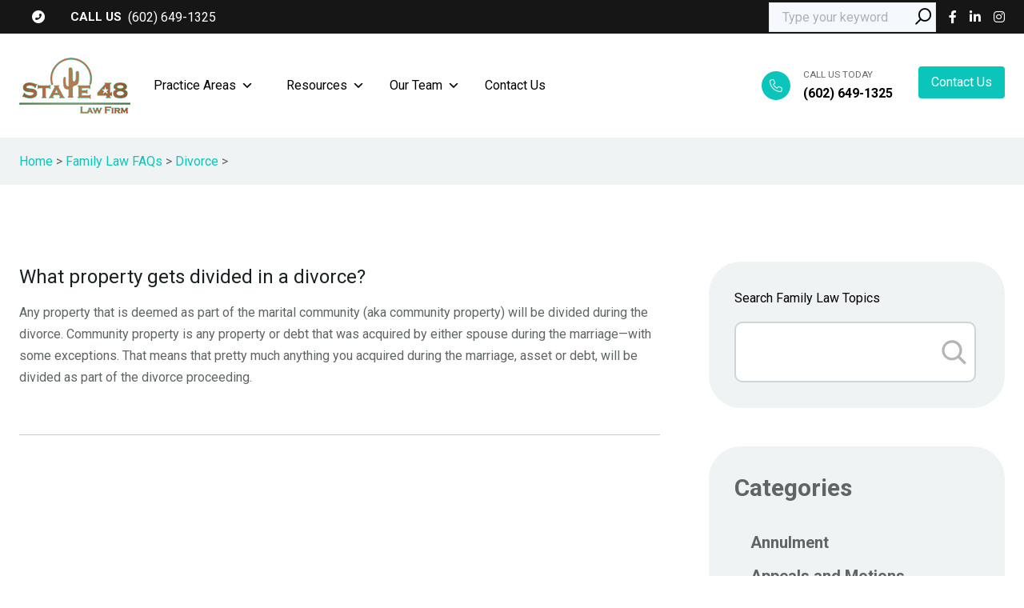

--- FILE ---
content_type: text/html; charset=UTF-8
request_url: https://state48law.com/faq/what-property-gets-divided-in-a-divorce/
body_size: 54298
content:
<!DOCTYPE html><html lang="en"><head><script>if(navigator.userAgent.match(/MSIE|Internet Explorer/i)||navigator.userAgent.match(/Trident\/7\..*?rv:11/i)){let e=document.location.href;if(!e.match(/[?&]nonitro/)){if(e.indexOf("?")==-1){if(e.indexOf("#")==-1){document.location.href=e+"?nonitro=1"}else{document.location.href=e.replace("#","?nonitro=1#")}}else{if(e.indexOf("#")==-1){document.location.href=e+"&nonitro=1"}else{document.location.href=e.replace("#","&nonitro=1#")}}}}</script><link rel="preconnect" href="https://www.googletagmanager.com" /><link rel="preconnect" href="https://cdn-ilbebch.nitrocdn.com" /><meta charset="UTF-8" /><meta name="viewport" content="width=device-width, initial-scale=1.0" /><meta http-equiv="X-UA-Compatible" content="ie=edge" /><meta name="format-detection" content="telephone=no" /><title>What property gets divided in a divorce? - State 48 Law Firm</title><meta name="description" content="Any property that is deemed as part of the marital community (aka community property) will be divided during the divorce." /><meta name="robots" content="max-image-preview:large" /><meta name="generator" content="All in One SEO Pro (AIOSEO) 4.9.3" /><meta property="og:locale" content="en_US" /><meta property="og:site_name" content="State 48 Law Firm - Divorce, Custody, and Family Law Attorneys in Arizona" /><meta property="og:type" content="article" /><meta property="og:title" content="What property gets divided in a divorce? - State 48 Law Firm" /><meta property="og:description" content="Any property that is deemed as part of the marital community (aka community property) will be divided during the divorce." /><meta property="og:url" content="https://state48law.com/faq/what-property-gets-divided-in-a-divorce/" /><meta property="og:image" content="https://state48law.com/wp-content/uploads/2021/08/cropped-copper-thinner-icon-with-turq-outline-s48lf-logo.png" /><meta property="og:image:secure_url" content="https://state48law.com/wp-content/uploads/2021/08/cropped-copper-thinner-icon-with-turq-outline-s48lf-logo.png" /><meta property="article:published_time" content="2022-01-10T21:19:42+00:00" /><meta property="article:modified_time" content="2025-05-15T20:29:54+00:00" /><meta name="twitter:card" content="summary" /><meta name="twitter:title" content="What property gets divided in a divorce? - State 48 Law Firm" /><meta name="twitter:description" content="Any property that is deemed as part of the marital community (aka community property) will be divided during the divorce." /><meta name="twitter:image" content="https://state48law.com/wp-content/uploads/2021/08/cropped-copper-thinner-icon-with-turq-outline-s48lf-logo.png" /><meta name="generator" content="WordPress 6.9" /><meta name="msapplication-TileImage" content="https://state48law.com/wp-content/uploads/2021/07/cropped-cactus-circle-grade-270x270.png" /><meta name="google-site-verification" content="vJnMnDmZaRkM65joZAov4j_fbyJXopXH2JJv1oCSHo0" /><meta name="generator" content="NitroPack" /><script>var NPSH,NitroScrollHelper;NPSH=NitroScrollHelper=function(){let e=null;const o=window.sessionStorage.getItem("nitroScrollPos");function t(){let e=JSON.parse(window.sessionStorage.getItem("nitroScrollPos"))||{};if(typeof e!=="object"){e={}}e[document.URL]=window.scrollY;window.sessionStorage.setItem("nitroScrollPos",JSON.stringify(e))}window.addEventListener("scroll",function(){if(e!==null){clearTimeout(e)}e=setTimeout(t,200)},{passive:true});let r={};r.getScrollPos=()=>{if(!o){return 0}const e=JSON.parse(o);return e[document.URL]||0};r.isScrolled=()=>{return r.getScrollPos()>document.documentElement.clientHeight*.5};return r}();</script><script>(function(){var a=false;var e=document.documentElement.classList;var i=navigator.userAgent.toLowerCase();var n=["android","iphone","ipad"];var r=n.length;var o;var d=null;for(var t=0;t<r;t++){o=n[t];if(i.indexOf(o)>-1)d=o;if(e.contains(o)){a=true;e.remove(o)}}if(a&&d){e.add(d);if(d=="iphone"||d=="ipad"){e.add("ios")}}})();</script><script type="text/worker" id="nitro-web-worker">var preloadRequests=0;var remainingCount={};var baseURI="";self.onmessage=function(e){switch(e.data.cmd){case"RESOURCE_PRELOAD":var o=e.data.requestId;remainingCount[o]=0;e.data.resources.forEach(function(e){preload(e,function(o){return function(){console.log(o+" DONE: "+e);if(--remainingCount[o]==0){self.postMessage({cmd:"RESOURCE_PRELOAD",requestId:o})}}}(o));remainingCount[o]++});break;case"SET_BASEURI":baseURI=e.data.uri;break}};async function preload(e,o){if(typeof URL!=="undefined"&&baseURI){try{var a=new URL(e,baseURI);e=a.href}catch(e){console.log("Worker error: "+e.message)}}console.log("Preloading "+e);try{var n=new Request(e,{mode:"no-cors",redirect:"follow"});await fetch(n);o()}catch(a){console.log(a);var r=new XMLHttpRequest;r.responseType="blob";r.onload=o;r.onerror=o;r.open("GET",e,true);r.send()}}</script><script id="nprl">(()=>{if(window.NPRL!=undefined)return;(function(e){var t=e.prototype;t.after||(t.after=function(){var e,t=arguments,n=t.length,r=0,i=this,o=i.parentNode,a=Node,c=String,u=document;if(o!==null){while(r<n){(e=t[r])instanceof a?(i=i.nextSibling)!==null?o.insertBefore(e,i):o.appendChild(e):o.appendChild(u.createTextNode(c(e)));++r}}})})(Element);var e,t;e=t=function(){var t=false;var r=window.URL||window.webkitURL;var i=true;var o=true;var a=1;var c=null;var u=null;var d=true;var s=window.nitroGtmExcludes!=undefined;var l=s?JSON.parse(atob(window.nitroGtmExcludes)).map(e=>new RegExp(e)):[];var f;var m;var v=null;var p=null;var g=null;var h={touch:["touchmove","touchend"],default:["mousemove","click","keydown","wheel"]};var E=true;var y=[];var w=false;var b=[];var S=0;var N=0;var L=false;var T=0;var R=null;var O=false;var A=false;var C=false;var P=[];var I=[];var M=[];var k=[];var x=false;var _={};var j=new Map;var B="noModule"in HTMLScriptElement.prototype;var q=requestAnimationFrame||mozRequestAnimationFrame||webkitRequestAnimationFrame||msRequestAnimationFrame;const D="gtm.js?id=";function H(e,t){if(!_[e]){_[e]=[]}_[e].push(t)}function U(e,t){if(_[e]){var n=0,r=_[e];for(var n=0;n<r.length;n++){r[n].call(this,t)}}}function Y(){(function(e,t){var r=null;var i=function(e){r(e)};var o=null;var a={};var c=null;var u=null;var d=0;e.addEventListener(t,function(r){if(["load","DOMContentLoaded"].indexOf(t)!=-1){if(u){Q(function(){e.triggerNitroEvent(t)})}c=true}else if(t=="readystatechange"){d++;n.ogReadyState=d==1?"interactive":"complete";if(u&&u>=d){n.documentReadyState=n.ogReadyState;Q(function(){e.triggerNitroEvent(t)})}}});e.addEventListener(t+"Nitro",function(e){if(["load","DOMContentLoaded"].indexOf(t)!=-1){if(!c){e.preventDefault();e.stopImmediatePropagation()}else{}u=true}else if(t=="readystatechange"){u=n.documentReadyState=="interactive"?1:2;if(d<u){e.preventDefault();e.stopImmediatePropagation()}}});switch(t){case"load":o="onload";break;case"readystatechange":o="onreadystatechange";break;case"pageshow":o="onpageshow";break;default:o=null;break}if(o){Object.defineProperty(e,o,{get:function(){return r},set:function(n){if(typeof n!=="function"){r=null;e.removeEventListener(t+"Nitro",i)}else{if(!r){e.addEventListener(t+"Nitro",i)}r=n}}})}Object.defineProperty(e,"addEventListener"+t,{value:function(r){if(r!=t||!n.startedScriptLoading||document.currentScript&&document.currentScript.hasAttribute("nitro-exclude")){}else{arguments[0]+="Nitro"}e.ogAddEventListener.apply(e,arguments);a[arguments[1]]=arguments[0]}});Object.defineProperty(e,"removeEventListener"+t,{value:function(t){var n=a[arguments[1]];arguments[0]=n;e.ogRemoveEventListener.apply(e,arguments)}});Object.defineProperty(e,"triggerNitroEvent"+t,{value:function(t,n){n=n||e;var r=new Event(t+"Nitro",{bubbles:true});r.isNitroPack=true;Object.defineProperty(r,"type",{get:function(){return t},set:function(){}});Object.defineProperty(r,"target",{get:function(){return n},set:function(){}});e.dispatchEvent(r)}});if(typeof e.triggerNitroEvent==="undefined"){(function(){var t=e.addEventListener;var n=e.removeEventListener;Object.defineProperty(e,"ogAddEventListener",{value:t});Object.defineProperty(e,"ogRemoveEventListener",{value:n});Object.defineProperty(e,"addEventListener",{value:function(n){var r="addEventListener"+n;if(typeof e[r]!=="undefined"){e[r].apply(e,arguments)}else{t.apply(e,arguments)}},writable:true});Object.defineProperty(e,"removeEventListener",{value:function(t){var r="removeEventListener"+t;if(typeof e[r]!=="undefined"){e[r].apply(e,arguments)}else{n.apply(e,arguments)}}});Object.defineProperty(e,"triggerNitroEvent",{value:function(t,n){var r="triggerNitroEvent"+t;if(typeof e[r]!=="undefined"){e[r].apply(e,arguments)}}})})()}}).apply(null,arguments)}Y(window,"load");Y(window,"pageshow");Y(window,"DOMContentLoaded");Y(document,"DOMContentLoaded");Y(document,"readystatechange");try{var F=new Worker(r.createObjectURL(new Blob([document.getElementById("nitro-web-worker").textContent],{type:"text/javascript"})))}catch(e){var F=new Worker("data:text/javascript;base64,"+btoa(document.getElementById("nitro-web-worker").textContent))}F.onmessage=function(e){if(e.data.cmd=="RESOURCE_PRELOAD"){U(e.data.requestId,e)}};if(typeof document.baseURI!=="undefined"){F.postMessage({cmd:"SET_BASEURI",uri:document.baseURI})}var G=function(e){if(--S==0){Q(K)}};var W=function(e){e.target.removeEventListener("load",W);e.target.removeEventListener("error",W);e.target.removeEventListener("nitroTimeout",W);if(e.type!="nitroTimeout"){clearTimeout(e.target.nitroTimeout)}if(--N==0&&S==0){Q(J)}};var X=function(e){var t=e.textContent;try{var n=r.createObjectURL(new Blob([t.replace(/^(?:<!--)?(.*?)(?:-->)?$/gm,"$1")],{type:"text/javascript"}))}catch(e){var n="data:text/javascript;base64,"+btoa(t.replace(/^(?:<!--)?(.*?)(?:-->)?$/gm,"$1"))}return n};var K=function(){n.documentReadyState="interactive";document.triggerNitroEvent("readystatechange");document.triggerNitroEvent("DOMContentLoaded");if(window.pageYOffset||window.pageXOffset){window.dispatchEvent(new Event("scroll"))}A=true;Q(function(){if(N==0){Q(J)}Q($)})};var J=function(){if(!A||O)return;O=true;R.disconnect();en();n.documentReadyState="complete";document.triggerNitroEvent("readystatechange");window.triggerNitroEvent("load",document);window.triggerNitroEvent("pageshow",document);if(window.pageYOffset||window.pageXOffset||location.hash){let e=typeof history.scrollRestoration!=="undefined"&&history.scrollRestoration=="auto";if(e&&typeof NPSH!=="undefined"&&NPSH.getScrollPos()>0&&window.pageYOffset>document.documentElement.clientHeight*.5){window.scrollTo(0,NPSH.getScrollPos())}else if(location.hash){try{let e=document.querySelector(location.hash);if(e){e.scrollIntoView()}}catch(e){}}}var e=null;if(a==1){e=eo}else{e=eu}Q(e)};var Q=function(e){setTimeout(e,0)};var V=function(e){if(e.type=="touchend"||e.type=="click"){g=e}};var $=function(){if(d&&g){setTimeout(function(e){return function(){var t=function(e,t,n){var r=new Event(e,{bubbles:true,cancelable:true});if(e=="click"){r.clientX=t;r.clientY=n}else{r.touches=[{clientX:t,clientY:n}]}return r};var n;if(e.type=="touchend"){var r=e.changedTouches[0];n=document.elementFromPoint(r.clientX,r.clientY);n.dispatchEvent(t("touchstart"),r.clientX,r.clientY);n.dispatchEvent(t("touchend"),r.clientX,r.clientY);n.dispatchEvent(t("click"),r.clientX,r.clientY)}else if(e.type=="click"){n=document.elementFromPoint(e.clientX,e.clientY);n.dispatchEvent(t("click"),e.clientX,e.clientY)}}}(g),150);g=null}};var z=function(e){if(e.tagName=="SCRIPT"&&!e.hasAttribute("data-nitro-for-id")&&!e.hasAttribute("nitro-document-write")||e.tagName=="IMG"&&(e.hasAttribute("src")||e.hasAttribute("srcset"))||e.tagName=="IFRAME"&&e.hasAttribute("src")||e.tagName=="LINK"&&e.hasAttribute("href")&&e.hasAttribute("rel")&&e.getAttribute("rel")=="stylesheet"){if(e.tagName==="IFRAME"&&e.src.indexOf("about:blank")>-1){return}var t="";switch(e.tagName){case"LINK":t=e.href;break;case"IMG":if(k.indexOf(e)>-1)return;t=e.srcset||e.src;break;default:t=e.src;break}var n=e.getAttribute("type");if(!t&&e.tagName!=="SCRIPT")return;if((e.tagName=="IMG"||e.tagName=="LINK")&&(t.indexOf("data:")===0||t.indexOf("blob:")===0))return;if(e.tagName=="SCRIPT"&&n&&n!=="text/javascript"&&n!=="application/javascript"){if(n!=="module"||!B)return}if(e.tagName==="SCRIPT"){if(k.indexOf(e)>-1)return;if(e.noModule&&B){return}let t=null;if(document.currentScript){if(document.currentScript.src&&document.currentScript.src.indexOf(D)>-1){t=document.currentScript}if(document.currentScript.hasAttribute("data-nitro-gtm-id")){e.setAttribute("data-nitro-gtm-id",document.currentScript.getAttribute("data-nitro-gtm-id"))}}else if(window.nitroCurrentScript){if(window.nitroCurrentScript.src&&window.nitroCurrentScript.src.indexOf(D)>-1){t=window.nitroCurrentScript}}if(t&&s){let n=false;for(const t of l){n=e.src?t.test(e.src):t.test(e.textContent);if(n){break}}if(!n){e.type="text/googletagmanagerscript";let n=t.hasAttribute("data-nitro-gtm-id")?t.getAttribute("data-nitro-gtm-id"):t.id;if(!j.has(n)){j.set(n,[])}let r=j.get(n);r.push(e);return}}if(!e.src){if(e.textContent.length>0){e.textContent+="\n;if(document.currentScript.nitroTimeout) {clearTimeout(document.currentScript.nitroTimeout);}; setTimeout(function() { this.dispatchEvent(new Event('load')); }.bind(document.currentScript), 0);"}else{return}}else{}k.push(e)}if(!e.hasOwnProperty("nitroTimeout")){N++;e.addEventListener("load",W,true);e.addEventListener("error",W,true);e.addEventListener("nitroTimeout",W,true);e.nitroTimeout=setTimeout(function(){console.log("Resource timed out",e);e.dispatchEvent(new Event("nitroTimeout"))},5e3)}}};var Z=function(e){if(e.hasOwnProperty("nitroTimeout")&&e.nitroTimeout){clearTimeout(e.nitroTimeout);e.nitroTimeout=null;e.dispatchEvent(new Event("nitroTimeout"))}};document.documentElement.addEventListener("load",function(e){if(e.target.tagName=="SCRIPT"||e.target.tagName=="IMG"){k.push(e.target)}},true);document.documentElement.addEventListener("error",function(e){if(e.target.tagName=="SCRIPT"||e.target.tagName=="IMG"){k.push(e.target)}},true);var ee=["appendChild","replaceChild","insertBefore","prepend","append","before","after","replaceWith","insertAdjacentElement"];var et=function(){if(s){window._nitro_setTimeout=window.setTimeout;window.setTimeout=function(e,t,...n){let r=document.currentScript||window.nitroCurrentScript;if(!r||r.src&&r.src.indexOf(D)==-1){return window._nitro_setTimeout.call(window,e,t,...n)}return window._nitro_setTimeout.call(window,function(e,t){return function(...n){window.nitroCurrentScript=e;t(...n)}}(r,e),t,...n)}}ee.forEach(function(e){HTMLElement.prototype["og"+e]=HTMLElement.prototype[e];HTMLElement.prototype[e]=function(...t){if(this.parentNode||this===document.documentElement){switch(e){case"replaceChild":case"insertBefore":t.pop();break;case"insertAdjacentElement":t.shift();break}t.forEach(function(e){if(!e)return;if(e.tagName=="SCRIPT"){z(e)}else{if(e.children&&e.children.length>0){e.querySelectorAll("script").forEach(z)}}})}return this["og"+e].apply(this,arguments)}})};var en=function(){if(s&&typeof window._nitro_setTimeout==="function"){window.setTimeout=window._nitro_setTimeout}ee.forEach(function(e){HTMLElement.prototype[e]=HTMLElement.prototype["og"+e]})};var er=async function(){if(o){ef(f);ef(V);if(v){clearTimeout(v);v=null}}if(T===1){L=true;return}else if(T===0){T=-1}n.startedScriptLoading=true;Object.defineProperty(document,"readyState",{get:function(){return n.documentReadyState},set:function(){}});var e=document.documentElement;var t={attributes:true,attributeFilter:["src"],childList:true,subtree:true};R=new MutationObserver(function(e,t){e.forEach(function(e){if(e.type=="childList"&&e.addedNodes.length>0){e.addedNodes.forEach(function(e){if(!document.documentElement.contains(e)){return}if(e.tagName=="IMG"||e.tagName=="IFRAME"||e.tagName=="LINK"){z(e)}})}if(e.type=="childList"&&e.removedNodes.length>0){e.removedNodes.forEach(function(e){if(e.tagName=="IFRAME"||e.tagName=="LINK"){Z(e)}})}if(e.type=="attributes"){var t=e.target;if(!document.documentElement.contains(t)){return}if(t.tagName=="IFRAME"||t.tagName=="LINK"||t.tagName=="IMG"||t.tagName=="SCRIPT"){z(t)}}})});R.observe(e,t);if(!s){et()}await Promise.all(P);var r=b.shift();var i=null;var a=false;while(r){var c;var u=JSON.parse(atob(r.meta));var d=u.delay;if(r.type=="inline"){var l=document.getElementById(r.id);if(l){l.remove()}else{r=b.shift();continue}c=X(l);if(c===false){r=b.shift();continue}}else{c=r.src}if(!a&&r.type!="inline"&&(typeof u.attributes.async!="undefined"||typeof u.attributes.defer!="undefined")){if(i===null){i=r}else if(i===r){a=true}if(!a){b.push(r);r=b.shift();continue}}var m=document.createElement("script");m.src=c;m.setAttribute("data-nitro-for-id",r.id);for(var p in u.attributes){try{if(u.attributes[p]===false){m.setAttribute(p,"")}else{m.setAttribute(p,u.attributes[p])}}catch(e){console.log("Error while setting script attribute",m,e)}}m.async=false;if(u.canonicalLink!=""&&Object.getOwnPropertyDescriptor(m,"src")?.configurable!==false){(e=>{Object.defineProperty(m,"src",{get:function(){return e.canonicalLink},set:function(){}})})(u)}if(d){setTimeout((function(e,t){var n=document.querySelector("[data-nitro-marker-id='"+t+"']");if(n){n.after(e)}else{document.head.appendChild(e)}}).bind(null,m,r.id),d)}else{m.addEventListener("load",G);m.addEventListener("error",G);if(!m.noModule||!B){S++}var g=document.querySelector("[data-nitro-marker-id='"+r.id+"']");if(g){Q(function(e,t){return function(){e.after(t)}}(g,m))}else{Q(function(e){return function(){document.head.appendChild(e)}}(m))}}r=b.shift()}};var ei=function(){var e=document.getElementById("nitro-deferred-styles");var t=document.createElement("div");t.innerHTML=e.textContent;return t};var eo=async function(e){isPreload=e&&e.type=="NitroPreload";if(!isPreload){T=-1;E=false;if(o){ef(f);ef(V);if(v){clearTimeout(v);v=null}}}if(w===false){var t=ei();let e=t.querySelectorAll('style,link[rel="stylesheet"]');w=e.length;if(w){let e=document.getElementById("nitro-deferred-styles-marker");e.replaceWith.apply(e,t.childNodes)}else if(isPreload){Q(ed)}else{es()}}else if(w===0&&!isPreload){es()}};var ea=function(){var e=ei();var t=e.childNodes;var n;var r=[];for(var i=0;i<t.length;i++){n=t[i];if(n.href){r.push(n.href)}}var o="css-preload";H(o,function(e){eo(new Event("NitroPreload"))});if(r.length){F.postMessage({cmd:"RESOURCE_PRELOAD",resources:r,requestId:o})}else{Q(function(){U(o)})}};var ec=function(){if(T===-1)return;T=1;var e=[];var t,n;for(var r=0;r<b.length;r++){t=b[r];if(t.type!="inline"){if(t.src){n=JSON.parse(atob(t.meta));if(n.delay)continue;if(n.attributes.type&&n.attributes.type=="module"&&!B)continue;e.push(t.src)}}}if(e.length){var i="js-preload";H(i,function(e){T=2;if(L){Q(er)}});F.postMessage({cmd:"RESOURCE_PRELOAD",resources:e,requestId:i})}};var eu=function(){while(I.length){style=I.shift();if(style.hasAttribute("nitropack-onload")){style.setAttribute("onload",style.getAttribute("nitropack-onload"));Q(function(e){return function(){e.dispatchEvent(new Event("load"))}}(style))}}while(M.length){style=M.shift();if(style.hasAttribute("nitropack-onerror")){style.setAttribute("onerror",style.getAttribute("nitropack-onerror"));Q(function(e){return function(){e.dispatchEvent(new Event("error"))}}(style))}}};var ed=function(){if(!x){if(i){Q(function(){var e=document.getElementById("nitro-critical-css");if(e){e.remove()}})}x=true;onStylesLoadEvent=new Event("NitroStylesLoaded");onStylesLoadEvent.isNitroPack=true;window.dispatchEvent(onStylesLoadEvent)}};var es=function(){if(a==2){Q(er)}else{eu()}};var el=function(e){m.forEach(function(t){document.addEventListener(t,e,true)})};var ef=function(e){m.forEach(function(t){document.removeEventListener(t,e,true)})};if(s){et()}return{setAutoRemoveCriticalCss:function(e){i=e},registerScript:function(e,t,n){b.push({type:"remote",src:e,id:t,meta:n})},registerInlineScript:function(e,t){b.push({type:"inline",id:e,meta:t})},registerStyle:function(e,t,n){y.push({href:e,rel:t,media:n})},onLoadStyle:function(e){I.push(e);if(w!==false&&--w==0){Q(ed);if(E){E=false}else{es()}}},onErrorStyle:function(e){M.push(e);if(w!==false&&--w==0){Q(ed);if(E){E=false}else{es()}}},loadJs:function(e,t){if(!e.src){var n=X(e);if(n!==false){e.src=n;e.textContent=""}}if(t){Q(function(e,t){return function(){e.after(t)}}(t,e))}else{Q(function(e){return function(){document.head.appendChild(e)}}(e))}},loadQueuedResources:async function(){window.dispatchEvent(new Event("NitroBootStart"));if(p){clearTimeout(p);p=null}window.removeEventListener("load",e.loadQueuedResources);f=a==1?er:eo;if(!o||g){Q(f)}else{if(navigator.userAgent.indexOf(" Edge/")==-1){ea();H("css-preload",ec)}el(f);if(u){if(c){v=setTimeout(f,c)}}else{}}},fontPreload:function(e){var t="critical-fonts";H(t,function(e){document.getElementById("nitro-critical-fonts").type="text/css"});F.postMessage({cmd:"RESOURCE_PRELOAD",resources:e,requestId:t})},boot:function(){if(t)return;t=true;C=typeof NPSH!=="undefined"&&NPSH.isScrolled();let n=document.prerendering;if(location.hash||C||n){o=false}m=h.default.concat(h.touch);p=setTimeout(e.loadQueuedResources,1500);el(V);if(C){e.loadQueuedResources()}else{window.addEventListener("load",e.loadQueuedResources)}},addPrerequisite:function(e){P.push(e)},getTagManagerNodes:function(e){if(!e)return j;return j.get(e)??[]}}}();var n,r;n=r=function(){var t=document.write;return{documentWrite:function(n,r){if(n&&n.hasAttribute("nitro-exclude")){return t.call(document,r)}var i=null;if(n.documentWriteContainer){i=n.documentWriteContainer}else{i=document.createElement("span");n.documentWriteContainer=i}var o=null;if(n){if(n.hasAttribute("data-nitro-for-id")){o=document.querySelector('template[data-nitro-marker-id="'+n.getAttribute("data-nitro-for-id")+'"]')}else{o=n}}i.innerHTML+=r;i.querySelectorAll("script").forEach(function(e){e.setAttribute("nitro-document-write","")});if(!i.parentNode){if(o){o.parentNode.insertBefore(i,o)}else{document.body.appendChild(i)}}var a=document.createElement("span");a.innerHTML=r;var c=a.querySelectorAll("script");if(c.length){c.forEach(function(t){var n=t.getAttributeNames();var r=document.createElement("script");n.forEach(function(e){r.setAttribute(e,t.getAttribute(e))});r.async=false;if(!t.src&&t.textContent){r.textContent=t.textContent}e.loadJs(r,o)})}},TrustLogo:function(e,t){var n=document.getElementById(e);var r=document.createElement("img");r.src=t;n.parentNode.insertBefore(r,n)},documentReadyState:"loading",ogReadyState:document.readyState,startedScriptLoading:false,loadScriptDelayed:function(e,t){setTimeout(function(){var t=document.createElement("script");t.src=e;document.head.appendChild(t)},t)}}}();document.write=function(e){n.documentWrite(document.currentScript,e)};document.writeln=function(e){n.documentWrite(document.currentScript,e+"\n")};window.NPRL=e;window.NitroResourceLoader=t;window.NPh=n;window.NitroPackHelper=r})();</script><template id="nitro-deferred-styles-marker"></template><style id="nitro-fonts">@font-face{font-family:dashicons;src:url("https://cdn-ilbebch.nitrocdn.com/uXHpbuVKDeOQCYHAKuhoHrDVHFVIlncM/assets/static/source/rev-6e288ab/state48law.com/wp-includes/fonts/cc26977e9557edbbc60f1255fb1de6ee.dashicons.eot");src:url("https://cdn-ilbebch.nitrocdn.com/uXHpbuVKDeOQCYHAKuhoHrDVHFVIlncM/assets/static/optimized/rev-6e288ab/state48law.com/wp-includes/fonts/nitro-min-faq-cc26977e9557edbbc60f1255fb1de6ee.dashicons.ttf") format("truetype");font-weight:400;font-style:normal;font-display:auto}@font-face{font-family:"Roboto";font-style:normal;font-weight:400;font-stretch:100%;font-display:auto;src:url("https://cdn-ilbebch.nitrocdn.com/uXHpbuVKDeOQCYHAKuhoHrDVHFVIlncM/assets/static/source/rev-6e288ab/state48law.com/fonts.gstatic.com/s/roboto/v50/KFO7CnqEu92Fr1ME7kSn66aGLdTylUAMa3GUBHMdazTgWw.woff2") format("woff2");unicode-range:U+0460-052F,U+1C80-1C8A,U+20B4,U+2DE0-2DFF,U+A640-A69F,U+FE2E-FE2F}@font-face{font-family:"Roboto";font-style:normal;font-weight:400;font-stretch:100%;font-display:auto;src:url("https://cdn-ilbebch.nitrocdn.com/uXHpbuVKDeOQCYHAKuhoHrDVHFVIlncM/assets/static/source/rev-6e288ab/state48law.com/fonts.gstatic.com/s/roboto/v50/KFO7CnqEu92Fr1ME7kSn66aGLdTylUAMa3iUBHMdazTgWw.woff2") format("woff2");unicode-range:U+0301,U+0400-045F,U+0490-0491,U+04B0-04B1,U+2116}@font-face{font-family:"Roboto";font-style:normal;font-weight:400;font-stretch:100%;font-display:auto;src:url("https://cdn-ilbebch.nitrocdn.com/uXHpbuVKDeOQCYHAKuhoHrDVHFVIlncM/assets/static/source/rev-6e288ab/state48law.com/fonts.gstatic.com/s/roboto/v50/KFO7CnqEu92Fr1ME7kSn66aGLdTylUAMa3CUBHMdazTgWw.woff2") format("woff2");unicode-range:U+1F00-1FFF}@font-face{font-family:"Roboto";font-style:normal;font-weight:400;font-stretch:100%;font-display:auto;src:url("https://cdn-ilbebch.nitrocdn.com/uXHpbuVKDeOQCYHAKuhoHrDVHFVIlncM/assets/static/source/rev-6e288ab/state48law.com/fonts.gstatic.com/s/roboto/v50/KFO7CnqEu92Fr1ME7kSn66aGLdTylUAMa3-UBHMdazTgWw.woff2") format("woff2");unicode-range:U+0370-0377,U+037A-037F,U+0384-038A,U+038C,U+038E-03A1,U+03A3-03FF}@font-face{font-family:"Roboto";font-style:normal;font-weight:400;font-stretch:100%;font-display:auto;src:url("https://cdn-ilbebch.nitrocdn.com/uXHpbuVKDeOQCYHAKuhoHrDVHFVIlncM/assets/static/source/rev-6e288ab/state48law.com/fonts.gstatic.com/s/roboto/v50/KFO7CnqEu92Fr1ME7kSn66aGLdTylUAMawCUBHMdazTgWw.woff2") format("woff2");unicode-range:U+0302-0303,U+0305,U+0307-0308,U+0310,U+0312,U+0315,U+031A,U+0326-0327,U+032C,U+032F-0330,U+0332-0333,U+0338,U+033A,U+0346,U+034D,U+0391-03A1,U+03A3-03A9,U+03B1-03C9,U+03D1,U+03D5-03D6,U+03F0-03F1,U+03F4-03F5,U+2016-2017,U+2034-2038,U+203C,U+2040,U+2043,U+2047,U+2050,U+2057,U+205F,U+2070-2071,U+2074-208E,U+2090-209C,U+20D0-20DC,U+20E1,U+20E5-20EF,U+2100-2112,U+2114-2115,U+2117-2121,U+2123-214F,U+2190,U+2192,U+2194-21AE,U+21B0-21E5,U+21F1-21F2,U+21F4-2211,U+2213-2214,U+2216-22FF,U+2308-230B,U+2310,U+2319,U+231C-2321,U+2336-237A,U+237C,U+2395,U+239B-23B7,U+23D0,U+23DC-23E1,U+2474-2475,U+25AF,U+25B3,U+25B7,U+25BD,U+25C1,U+25CA,U+25CC,U+25FB,U+266D-266F,U+27C0-27FF,U+2900-2AFF,U+2B0E-2B11,U+2B30-2B4C,U+2BFE,U+3030,U+FF5B,U+FF5D,U+1D400-1D7FF,U+1EE00-1EEFF}@font-face{font-family:"Roboto";font-style:normal;font-weight:400;font-stretch:100%;font-display:auto;src:url("https://cdn-ilbebch.nitrocdn.com/uXHpbuVKDeOQCYHAKuhoHrDVHFVIlncM/assets/static/source/rev-6e288ab/state48law.com/fonts.gstatic.com/s/roboto/v50/KFO7CnqEu92Fr1ME7kSn66aGLdTylUAMaxKUBHMdazTgWw.woff2") format("woff2");unicode-range:U+0001-000C,U+000E-001F,U+007F-009F,U+20DD-20E0,U+20E2-20E4,U+2150-218F,U+2190,U+2192,U+2194-2199,U+21AF,U+21E6-21F0,U+21F3,U+2218-2219,U+2299,U+22C4-22C6,U+2300-243F,U+2440-244A,U+2460-24FF,U+25A0-27BF,U+2800-28FF,U+2921-2922,U+2981,U+29BF,U+29EB,U+2B00-2BFF,U+4DC0-4DFF,U+FFF9-FFFB,U+10140-1018E,U+10190-1019C,U+101A0,U+101D0-101FD,U+102E0-102FB,U+10E60-10E7E,U+1D2C0-1D2D3,U+1D2E0-1D37F,U+1F000-1F0FF,U+1F100-1F1AD,U+1F1E6-1F1FF,U+1F30D-1F30F,U+1F315,U+1F31C,U+1F31E,U+1F320-1F32C,U+1F336,U+1F378,U+1F37D,U+1F382,U+1F393-1F39F,U+1F3A7-1F3A8,U+1F3AC-1F3AF,U+1F3C2,U+1F3C4-1F3C6,U+1F3CA-1F3CE,U+1F3D4-1F3E0,U+1F3ED,U+1F3F1-1F3F3,U+1F3F5-1F3F7,U+1F408,U+1F415,U+1F41F,U+1F426,U+1F43F,U+1F441-1F442,U+1F444,U+1F446-1F449,U+1F44C-1F44E,U+1F453,U+1F46A,U+1F47D,U+1F4A3,U+1F4B0,U+1F4B3,U+1F4B9,U+1F4BB,U+1F4BF,U+1F4C8-1F4CB,U+1F4D6,U+1F4DA,U+1F4DF,U+1F4E3-1F4E6,U+1F4EA-1F4ED,U+1F4F7,U+1F4F9-1F4FB,U+1F4FD-1F4FE,U+1F503,U+1F507-1F50B,U+1F50D,U+1F512-1F513,U+1F53E-1F54A,U+1F54F-1F5FA,U+1F610,U+1F650-1F67F,U+1F687,U+1F68D,U+1F691,U+1F694,U+1F698,U+1F6AD,U+1F6B2,U+1F6B9-1F6BA,U+1F6BC,U+1F6C6-1F6CF,U+1F6D3-1F6D7,U+1F6E0-1F6EA,U+1F6F0-1F6F3,U+1F6F7-1F6FC,U+1F700-1F7FF,U+1F800-1F80B,U+1F810-1F847,U+1F850-1F859,U+1F860-1F887,U+1F890-1F8AD,U+1F8B0-1F8BB,U+1F8C0-1F8C1,U+1F900-1F90B,U+1F93B,U+1F946,U+1F984,U+1F996,U+1F9E9,U+1FA00-1FA6F,U+1FA70-1FA7C,U+1FA80-1FA89,U+1FA8F-1FAC6,U+1FACE-1FADC,U+1FADF-1FAE9,U+1FAF0-1FAF8,U+1FB00-1FBFF}@font-face{font-family:"Roboto";font-style:normal;font-weight:400;font-stretch:100%;font-display:auto;src:url("https://cdn-ilbebch.nitrocdn.com/uXHpbuVKDeOQCYHAKuhoHrDVHFVIlncM/assets/static/source/rev-6e288ab/state48law.com/fonts.gstatic.com/s/roboto/v50/KFO7CnqEu92Fr1ME7kSn66aGLdTylUAMa3OUBHMdazTgWw.woff2") format("woff2");unicode-range:U+0102-0103,U+0110-0111,U+0128-0129,U+0168-0169,U+01A0-01A1,U+01AF-01B0,U+0300-0301,U+0303-0304,U+0308-0309,U+0323,U+0329,U+1EA0-1EF9,U+20AB}@font-face{font-family:"Roboto";font-style:normal;font-weight:400;font-stretch:100%;font-display:auto;src:url("https://cdn-ilbebch.nitrocdn.com/uXHpbuVKDeOQCYHAKuhoHrDVHFVIlncM/assets/static/source/rev-6e288ab/state48law.com/fonts.gstatic.com/s/roboto/v50/KFO7CnqEu92Fr1ME7kSn66aGLdTylUAMa3KUBHMdazTgWw.woff2") format("woff2");unicode-range:U+0100-02BA,U+02BD-02C5,U+02C7-02CC,U+02CE-02D7,U+02DD-02FF,U+0304,U+0308,U+0329,U+1D00-1DBF,U+1E00-1E9F,U+1EF2-1EFF,U+2020,U+20A0-20AB,U+20AD-20C0,U+2113,U+2C60-2C7F,U+A720-A7FF}@font-face{font-family:"Roboto";font-style:normal;font-weight:400;font-stretch:100%;font-display:auto;src:url("https://cdn-ilbebch.nitrocdn.com/uXHpbuVKDeOQCYHAKuhoHrDVHFVIlncM/assets/static/source/rev-6e288ab/state48law.com/fonts.gstatic.com/s/roboto/v50/KFO7CnqEu92Fr1ME7kSn66aGLdTylUAMa3yUBHMdazQ.woff2") format("woff2");unicode-range:U+0000-00FF,U+0131,U+0152-0153,U+02BB-02BC,U+02C6,U+02DA,U+02DC,U+0304,U+0308,U+0329,U+2000-206F,U+20AC,U+2122,U+2191,U+2193,U+2212,U+2215,U+FEFF,U+FFFD}@font-face{font-family:"Roboto";font-style:normal;font-weight:700;font-stretch:100%;font-display:auto;src:url("https://cdn-ilbebch.nitrocdn.com/uXHpbuVKDeOQCYHAKuhoHrDVHFVIlncM/assets/static/source/rev-6e288ab/state48law.com/fonts.gstatic.com/s/roboto/v50/KFO7CnqEu92Fr1ME7kSn66aGLdTylUAMa3GUBHMdazTgWw.woff2") format("woff2");unicode-range:U+0460-052F,U+1C80-1C8A,U+20B4,U+2DE0-2DFF,U+A640-A69F,U+FE2E-FE2F}@font-face{font-family:"Roboto";font-style:normal;font-weight:700;font-stretch:100%;font-display:auto;src:url("https://cdn-ilbebch.nitrocdn.com/uXHpbuVKDeOQCYHAKuhoHrDVHFVIlncM/assets/static/source/rev-6e288ab/state48law.com/fonts.gstatic.com/s/roboto/v50/KFO7CnqEu92Fr1ME7kSn66aGLdTylUAMa3iUBHMdazTgWw.woff2") format("woff2");unicode-range:U+0301,U+0400-045F,U+0490-0491,U+04B0-04B1,U+2116}@font-face{font-family:"Roboto";font-style:normal;font-weight:700;font-stretch:100%;font-display:auto;src:url("https://cdn-ilbebch.nitrocdn.com/uXHpbuVKDeOQCYHAKuhoHrDVHFVIlncM/assets/static/source/rev-6e288ab/state48law.com/fonts.gstatic.com/s/roboto/v50/KFO7CnqEu92Fr1ME7kSn66aGLdTylUAMa3CUBHMdazTgWw.woff2") format("woff2");unicode-range:U+1F00-1FFF}@font-face{font-family:"Roboto";font-style:normal;font-weight:700;font-stretch:100%;font-display:auto;src:url("https://cdn-ilbebch.nitrocdn.com/uXHpbuVKDeOQCYHAKuhoHrDVHFVIlncM/assets/static/source/rev-6e288ab/state48law.com/fonts.gstatic.com/s/roboto/v50/KFO7CnqEu92Fr1ME7kSn66aGLdTylUAMa3-UBHMdazTgWw.woff2") format("woff2");unicode-range:U+0370-0377,U+037A-037F,U+0384-038A,U+038C,U+038E-03A1,U+03A3-03FF}@font-face{font-family:"Roboto";font-style:normal;font-weight:700;font-stretch:100%;font-display:auto;src:url("https://cdn-ilbebch.nitrocdn.com/uXHpbuVKDeOQCYHAKuhoHrDVHFVIlncM/assets/static/source/rev-6e288ab/state48law.com/fonts.gstatic.com/s/roboto/v50/KFO7CnqEu92Fr1ME7kSn66aGLdTylUAMawCUBHMdazTgWw.woff2") format("woff2");unicode-range:U+0302-0303,U+0305,U+0307-0308,U+0310,U+0312,U+0315,U+031A,U+0326-0327,U+032C,U+032F-0330,U+0332-0333,U+0338,U+033A,U+0346,U+034D,U+0391-03A1,U+03A3-03A9,U+03B1-03C9,U+03D1,U+03D5-03D6,U+03F0-03F1,U+03F4-03F5,U+2016-2017,U+2034-2038,U+203C,U+2040,U+2043,U+2047,U+2050,U+2057,U+205F,U+2070-2071,U+2074-208E,U+2090-209C,U+20D0-20DC,U+20E1,U+20E5-20EF,U+2100-2112,U+2114-2115,U+2117-2121,U+2123-214F,U+2190,U+2192,U+2194-21AE,U+21B0-21E5,U+21F1-21F2,U+21F4-2211,U+2213-2214,U+2216-22FF,U+2308-230B,U+2310,U+2319,U+231C-2321,U+2336-237A,U+237C,U+2395,U+239B-23B7,U+23D0,U+23DC-23E1,U+2474-2475,U+25AF,U+25B3,U+25B7,U+25BD,U+25C1,U+25CA,U+25CC,U+25FB,U+266D-266F,U+27C0-27FF,U+2900-2AFF,U+2B0E-2B11,U+2B30-2B4C,U+2BFE,U+3030,U+FF5B,U+FF5D,U+1D400-1D7FF,U+1EE00-1EEFF}@font-face{font-family:"Roboto";font-style:normal;font-weight:700;font-stretch:100%;font-display:auto;src:url("https://cdn-ilbebch.nitrocdn.com/uXHpbuVKDeOQCYHAKuhoHrDVHFVIlncM/assets/static/source/rev-6e288ab/state48law.com/fonts.gstatic.com/s/roboto/v50/KFO7CnqEu92Fr1ME7kSn66aGLdTylUAMaxKUBHMdazTgWw.woff2") format("woff2");unicode-range:U+0001-000C,U+000E-001F,U+007F-009F,U+20DD-20E0,U+20E2-20E4,U+2150-218F,U+2190,U+2192,U+2194-2199,U+21AF,U+21E6-21F0,U+21F3,U+2218-2219,U+2299,U+22C4-22C6,U+2300-243F,U+2440-244A,U+2460-24FF,U+25A0-27BF,U+2800-28FF,U+2921-2922,U+2981,U+29BF,U+29EB,U+2B00-2BFF,U+4DC0-4DFF,U+FFF9-FFFB,U+10140-1018E,U+10190-1019C,U+101A0,U+101D0-101FD,U+102E0-102FB,U+10E60-10E7E,U+1D2C0-1D2D3,U+1D2E0-1D37F,U+1F000-1F0FF,U+1F100-1F1AD,U+1F1E6-1F1FF,U+1F30D-1F30F,U+1F315,U+1F31C,U+1F31E,U+1F320-1F32C,U+1F336,U+1F378,U+1F37D,U+1F382,U+1F393-1F39F,U+1F3A7-1F3A8,U+1F3AC-1F3AF,U+1F3C2,U+1F3C4-1F3C6,U+1F3CA-1F3CE,U+1F3D4-1F3E0,U+1F3ED,U+1F3F1-1F3F3,U+1F3F5-1F3F7,U+1F408,U+1F415,U+1F41F,U+1F426,U+1F43F,U+1F441-1F442,U+1F444,U+1F446-1F449,U+1F44C-1F44E,U+1F453,U+1F46A,U+1F47D,U+1F4A3,U+1F4B0,U+1F4B3,U+1F4B9,U+1F4BB,U+1F4BF,U+1F4C8-1F4CB,U+1F4D6,U+1F4DA,U+1F4DF,U+1F4E3-1F4E6,U+1F4EA-1F4ED,U+1F4F7,U+1F4F9-1F4FB,U+1F4FD-1F4FE,U+1F503,U+1F507-1F50B,U+1F50D,U+1F512-1F513,U+1F53E-1F54A,U+1F54F-1F5FA,U+1F610,U+1F650-1F67F,U+1F687,U+1F68D,U+1F691,U+1F694,U+1F698,U+1F6AD,U+1F6B2,U+1F6B9-1F6BA,U+1F6BC,U+1F6C6-1F6CF,U+1F6D3-1F6D7,U+1F6E0-1F6EA,U+1F6F0-1F6F3,U+1F6F7-1F6FC,U+1F700-1F7FF,U+1F800-1F80B,U+1F810-1F847,U+1F850-1F859,U+1F860-1F887,U+1F890-1F8AD,U+1F8B0-1F8BB,U+1F8C0-1F8C1,U+1F900-1F90B,U+1F93B,U+1F946,U+1F984,U+1F996,U+1F9E9,U+1FA00-1FA6F,U+1FA70-1FA7C,U+1FA80-1FA89,U+1FA8F-1FAC6,U+1FACE-1FADC,U+1FADF-1FAE9,U+1FAF0-1FAF8,U+1FB00-1FBFF}@font-face{font-family:"Roboto";font-style:normal;font-weight:700;font-stretch:100%;font-display:auto;src:url("https://cdn-ilbebch.nitrocdn.com/uXHpbuVKDeOQCYHAKuhoHrDVHFVIlncM/assets/static/source/rev-6e288ab/state48law.com/fonts.gstatic.com/s/roboto/v50/KFO7CnqEu92Fr1ME7kSn66aGLdTylUAMa3OUBHMdazTgWw.woff2") format("woff2");unicode-range:U+0102-0103,U+0110-0111,U+0128-0129,U+0168-0169,U+01A0-01A1,U+01AF-01B0,U+0300-0301,U+0303-0304,U+0308-0309,U+0323,U+0329,U+1EA0-1EF9,U+20AB}@font-face{font-family:"Roboto";font-style:normal;font-weight:700;font-stretch:100%;font-display:auto;src:url("https://cdn-ilbebch.nitrocdn.com/uXHpbuVKDeOQCYHAKuhoHrDVHFVIlncM/assets/static/source/rev-6e288ab/state48law.com/fonts.gstatic.com/s/roboto/v50/KFO7CnqEu92Fr1ME7kSn66aGLdTylUAMa3KUBHMdazTgWw.woff2") format("woff2");unicode-range:U+0100-02BA,U+02BD-02C5,U+02C7-02CC,U+02CE-02D7,U+02DD-02FF,U+0304,U+0308,U+0329,U+1D00-1DBF,U+1E00-1E9F,U+1EF2-1EFF,U+2020,U+20A0-20AB,U+20AD-20C0,U+2113,U+2C60-2C7F,U+A720-A7FF}@font-face{font-family:"Roboto";font-style:normal;font-weight:700;font-stretch:100%;font-display:auto;src:url("https://cdn-ilbebch.nitrocdn.com/uXHpbuVKDeOQCYHAKuhoHrDVHFVIlncM/assets/static/source/rev-6e288ab/state48law.com/fonts.gstatic.com/s/roboto/v50/KFO7CnqEu92Fr1ME7kSn66aGLdTylUAMa3yUBHMdazQ.woff2") format("woff2");unicode-range:U+0000-00FF,U+0131,U+0152-0153,U+02BB-02BC,U+02C6,U+02DA,U+02DC,U+0304,U+0308,U+0329,U+2000-206F,U+20AC,U+2122,U+2191,U+2193,U+2212,U+2215,U+FEFF,U+FFFD}@font-face{font-family:"Font Awesome 5 Free";font-style:normal;font-weight:400;font-display:auto;src:url("https://cdn-ilbebch.nitrocdn.com/uXHpbuVKDeOQCYHAKuhoHrDVHFVIlncM/assets/static/source/rev-6e288ab/state48law.com/wp-content/plugins/megamenu-pro/icons/fontawesome5/webfonts/fa-regular-400.eot");src:url("https://cdn-ilbebch.nitrocdn.com/uXHpbuVKDeOQCYHAKuhoHrDVHFVIlncM/assets/static/source/rev-6e288ab/state48law.com/wp-content/plugins/megamenu-pro/icons/fontawesome5/webfonts/fa-regular-400.woff2") format("woff2")}@font-face{font-family:"Font Awesome 5 Free";font-style:normal;font-weight:900;font-display:auto;src:url("https://cdn-ilbebch.nitrocdn.com/uXHpbuVKDeOQCYHAKuhoHrDVHFVIlncM/assets/static/source/rev-6e288ab/state48law.com/wp-content/plugins/megamenu-pro/icons/fontawesome5/webfonts/fa-solid-900.eot");src:url("https://cdn-ilbebch.nitrocdn.com/uXHpbuVKDeOQCYHAKuhoHrDVHFVIlncM/assets/static/source/rev-6e288ab/state48law.com/wp-content/plugins/megamenu-pro/icons/fontawesome5/webfonts/fa-solid-900.woff2") format("woff2")}@font-face{font-family:"Font Awesome 6 Brands";font-style:normal;font-weight:400;font-display:auto;src:url("https://cdn-ilbebch.nitrocdn.com/uXHpbuVKDeOQCYHAKuhoHrDVHFVIlncM/assets/static/source/rev-6e288ab/state48law.com/wp-content/themes/state/assets/webfonts/fa-brands-400.woff2") format("woff2")}@font-face{font-family:"Font Awesome 6 Pro";font-style:normal;font-weight:300;font-display:auto;src:url("https://cdn-ilbebch.nitrocdn.com/uXHpbuVKDeOQCYHAKuhoHrDVHFVIlncM/assets/static/source/rev-6e288ab/state48law.com/wp-content/themes/state/assets/webfonts/fa-light-300.woff2") format("woff2")}@font-face{font-family:"Font Awesome 6 Pro";font-style:normal;font-weight:400;font-display:auto;src:url("https://cdn-ilbebch.nitrocdn.com/uXHpbuVKDeOQCYHAKuhoHrDVHFVIlncM/assets/static/source/rev-6e288ab/state48law.com/wp-content/themes/state/assets/webfonts/fa-regular-400.woff2") format("woff2")}@font-face{font-family:"Font Awesome 6 Pro";font-style:normal;font-weight:900;font-display:auto;src:url("https://cdn-ilbebch.nitrocdn.com/uXHpbuVKDeOQCYHAKuhoHrDVHFVIlncM/assets/static/source/rev-6e288ab/state48law.com/wp-content/themes/state/assets/webfonts/fa-solid-900.woff2") format("woff2")}@font-face{font-family:"Font Awesome 6 Pro";font-style:normal;font-weight:100;font-display:auto;src:url("https://cdn-ilbebch.nitrocdn.com/uXHpbuVKDeOQCYHAKuhoHrDVHFVIlncM/assets/static/source/rev-6e288ab/state48law.com/wp-content/themes/state/assets/webfonts/fa-thin-100.woff2") format("woff2")}</style><style type="text/css" id="nitro-critical-css">:root{--wp-block-synced-color:#7a00df;--wp-block-synced-color--rgb:122,0,223;--wp-bound-block-color:var(--wp-block-synced-color);--wp-editor-canvas-background:#ddd;--wp-admin-theme-color:#007cba;--wp-admin-theme-color--rgb:0,124,186;--wp-admin-theme-color-darker-10:#006ba1;--wp-admin-theme-color-darker-10--rgb:0,107,160.5;--wp-admin-theme-color-darker-20:#005a87;--wp-admin-theme-color-darker-20--rgb:0,90,135;--wp-admin-border-width-focus:2px}:root{--wp--preset--font-size--normal:16px;--wp--preset--font-size--huge:42px}ul{box-sizing:border-box}.wp-block-search__button{margin-left:10px;word-break:normal}.wp-block-search__button.has-icon{line-height:0}.wp-block-search__button svg{height:1.25em;min-height:24px;min-width:24px;width:1.25em;fill:currentColor;vertical-align:text-bottom}:where(.wp-block-search__button){border:1px solid #ccc;padding:6px 10px}.wp-block-search__inside-wrapper{display:flex;flex:auto;flex-wrap:nowrap;max-width:100%}.wp-block-search__label{width:100%}:where(.wp-block-search__input){appearance:none;border:1px solid #949494;flex-grow:1;font-family:inherit;font-size:inherit;font-style:inherit;font-weight:inherit;letter-spacing:inherit;line-height:inherit;margin-left:0;margin-right:0;min-width:3rem;padding:8px;text-decoration:unset !important;text-transform:inherit}:root{--wp--preset--aspect-ratio--square:1;--wp--preset--aspect-ratio--4-3:4/3;--wp--preset--aspect-ratio--3-4:3/4;--wp--preset--aspect-ratio--3-2:3/2;--wp--preset--aspect-ratio--2-3:2/3;--wp--preset--aspect-ratio--16-9:16/9;--wp--preset--aspect-ratio--9-16:9/16;--wp--preset--color--black:#000;--wp--preset--color--cyan-bluish-gray:#abb8c3;--wp--preset--color--white:#fff;--wp--preset--color--pale-pink:#f78da7;--wp--preset--color--vivid-red:#cf2e2e;--wp--preset--color--luminous-vivid-orange:#ff6900;--wp--preset--color--luminous-vivid-amber:#fcb900;--wp--preset--color--light-green-cyan:#7bdcb5;--wp--preset--color--vivid-green-cyan:#00d084;--wp--preset--color--pale-cyan-blue:#8ed1fc;--wp--preset--color--vivid-cyan-blue:#0693e3;--wp--preset--color--vivid-purple:#9b51e0;--wp--preset--color--accent:#3bd2c5;--wp--preset--color--primary:#5f6465;--wp--preset--color--secondary:#6d6d6d;--wp--preset--color--subtle-background:#dcd7ca;--wp--preset--color--background:#f5efe0;--wp--preset--gradient--vivid-cyan-blue-to-vivid-purple:linear-gradient(135deg,#0693e3 0%,#9b51e0 100%);--wp--preset--gradient--light-green-cyan-to-vivid-green-cyan:linear-gradient(135deg,#7adcb4 0%,#00d082 100%);--wp--preset--gradient--luminous-vivid-amber-to-luminous-vivid-orange:linear-gradient(135deg,#fcb900 0%,#ff6900 100%);--wp--preset--gradient--luminous-vivid-orange-to-vivid-red:linear-gradient(135deg,#ff6900 0%,#cf2e2e 100%);--wp--preset--gradient--very-light-gray-to-cyan-bluish-gray:linear-gradient(135deg,#eee 0%,#a9b8c3 100%);--wp--preset--gradient--cool-to-warm-spectrum:linear-gradient(135deg,#4aeadc 0%,#9778d1 20%,#cf2aba 40%,#ee2c82 60%,#fb6962 80%,#fef84c 100%);--wp--preset--gradient--blush-light-purple:linear-gradient(135deg,#ffceec 0%,#9896f0 100%);--wp--preset--gradient--blush-bordeaux:linear-gradient(135deg,#fecda5 0%,#fe2d2d 50%,#6b003e 100%);--wp--preset--gradient--luminous-dusk:linear-gradient(135deg,#ffcb70 0%,#c751c0 50%,#4158d0 100%);--wp--preset--gradient--pale-ocean:linear-gradient(135deg,#fff5cb 0%,#b6e3d4 50%,#33a7b5 100%);--wp--preset--gradient--electric-grass:linear-gradient(135deg,#caf880 0%,#71ce7e 100%);--wp--preset--gradient--midnight:linear-gradient(135deg,#020381 0%,#2874fc 100%);--wp--preset--font-size--small:18px;--wp--preset--font-size--medium:20px;--wp--preset--font-size--large:26.25px;--wp--preset--font-size--x-large:42px;--wp--preset--font-size--normal:21px;--wp--preset--font-size--larger:32px;--wp--preset--spacing--20:.44rem;--wp--preset--spacing--30:.67rem;--wp--preset--spacing--40:1rem;--wp--preset--spacing--50:1.5rem;--wp--preset--spacing--60:2.25rem;--wp--preset--spacing--70:3.38rem;--wp--preset--spacing--80:5.06rem;--wp--preset--shadow--natural:6px 6px 9px rgba(0,0,0,.2);--wp--preset--shadow--deep:12px 12px 50px rgba(0,0,0,.4);--wp--preset--shadow--sharp:6px 6px 0px rgba(0,0,0,.2);--wp--preset--shadow--outlined:6px 6px 0px -3px #fff,6px 6px #000;--wp--preset--shadow--crisp:6px 6px 0px #000}:root{--rpi-logo-g:url("data:image/svg+xml;utf8,%3Csvg xmlns=\'http://www.w3.org/2000/svg\' viewBox=\'0 0 512 512\'%3E%3Cpath d=\'M482.56 261.36c0-16.73-1.5-32.83-4.29-48.27H256v91.29h127.01c-5.47 29.5-22.1 54.49-47.09 71.23v59.21h76.27c44.63-41.09 70.37-101.59 70.37-173.46z\' fill=\'%234285f4\'/%3E%3Cpath d=\'M256 492c63.72 0 117.14-21.13 156.19-57.18l-76.27-59.21c-21.13 14.16-48.17 22.53-79.92 22.53-61.47 0-113.49-41.51-132.05-97.3H45.1v61.15c38.83 77.13 118.64 130.01 210.9 130.01z\' fill=\'%2334a853\'/%3E%3Cpath d=\'M123.95 300.84c-4.72-14.16-7.4-29.29-7.4-44.84s2.68-30.68 7.4-44.84V150.01H45.1C29.12 181.87 20 217.92 20 256c0 38.08 9.12 74.13 25.1 105.99l78.85-61.15z\' fill=\'%23fbbc05\'/%3E%3Cpath d=\'M256 113.86c34.65 0 65.76 11.91 90.22 35.29l67.69-67.69C373.03 43.39 319.61 20 256 20c-92.25 0-172.07 52.89-210.9 130.01l78.85 61.15c18.56-55.78 70.59-97.3 132.05-97.3z\' fill=\'%23ea4335\'/%3E%3C/svg%3E");--rpi-logo-f:url("data:image/svg+xml;utf8,%3Csvg xmlns=\'http://www.w3.org/2000/svg\' viewBox=\'0 0 40 40\'%3E%3Cstyle type=\'text/css\'%3E.st0{fill:url(%23RPISVGID1);}.st1{fill:%23FFFFFF;}%3C/style%3E%3ClinearGradient id=\'RPISVGID1\' gradientUnits=\'userSpaceOnUse\'%3E%3Cstop offset=\'0\' style=\'stop-color:%230062E0\'/%3E%3Cstop offset=\'1\' style=\'stop-color:%2319AFFF\'/%3E%3C/linearGradient%3E%3Cpath class=\'st0\' d=\'M16.7,39.8C7.2,38.1,0,29.9,0,20C0,9,9,0,20,0s20,9,20,20c0,9.9-7.2,18.1-16.7,19.8l-1.1-0.9h-4.4L16.7,39.8z\'/%3E%3Cpath d=\'M27.8,25.6l0.9-5.6h-5.3v-3.9c0-1.6,0.6-2.8,3-2.8h2.6V8.2c-1.4-0.2-3-0.4-4.4-0.4c-4.6,0-7.8,2.8-7.8,7.8V20 h-5v5.6h5v14.1c1.1,0.2,2.2,0.3,3.3,0.3c1.1,0,2.2-0.1,3.3-0.3V25.6H27.8z\' class=\'st1\'/%3E%3C/svg%3E");--rpi-logo-y:url("data:image/svg+xml;utf8,%3Csvg xmlns=\'http://www.w3.org/2000/svg\' viewBox=\'0 0 512 512\'%3E%3Cpath d=\'M317.119,340.347c-9.001,9.076-1.39,25.586-1.39,25.586l67.757,113.135c0,0,11.124,14.915,20.762,14.915   c9.683,0,19.246-7.952,19.246-7.952l53.567-76.567c0,0,5.395-9.658,5.52-18.12c0.193-12.034-17.947-15.33-17.947-15.33   l-126.816-40.726C337.815,335.292,325.39,331.994,317.119,340.347z M310.69,283.325c6.489,11.004,24.389,7.798,24.389,7.798   l126.532-36.982c0,0,17.242-7.014,19.704-16.363c2.415-9.352-2.845-20.637-2.845-20.637l-60.468-71.225   c0,0-5.24-9.006-16.113-9.912c-11.989-1.021-19.366,13.489-19.366,13.489l-71.494,112.505   C311.029,261.999,304.709,273.203,310.69,283.325z M250.91,239.461c14.9-3.668,17.265-25.314,17.265-25.314l-1.013-180.14   c0,0-2.247-22.222-12.232-28.246c-15.661-9.501-20.303-4.541-24.79-3.876l-105.05,39.033c0,0-10.288,3.404-15.646,11.988   c-7.651,12.163,7.775,29.972,7.775,29.972l109.189,148.831C226.407,231.708,237.184,242.852,250.91,239.461z M224.967,312.363   c0.376-13.894-16.682-22.239-16.682-22.239L95.37,233.079c0,0-16.732-6.899-24.855-2.091c-6.224,3.677-11.738,10.333-12.277,16.216   l-7.354,90.528c0,0-1.103,15.685,2.963,22.821c5.758,10.128,24.703,3.074,24.703,3.074L210.37,334.49   C215.491,331.048,224.471,330.739,224.967,312.363z M257.746,361.219c-11.315-5.811-24.856,6.224-24.856,6.224l-88.265,97.17   c0,0-11.012,14.858-8.212,23.982c2.639,8.552,7.007,12.802,13.187,15.797l88.642,27.982c0,0,10.747,2.231,18.884-0.127   c11.552-3.349,9.424-21.433,9.424-21.433l2.003-131.563C268.552,379.253,268.101,366.579,257.746,361.219z\' fill=\'%23D80027\'/%3E%3C/svg%3E");--rpi-star:url("data:image/svg+xml;utf8,<svg xmlns=\'http://www.w3.org/2000/svg\' viewBox=\'0 0 576 512\'><path d=\'M316.9 18C311.6 7 300.4 0 288.1 0s-23.4 7-28.8 18L195 150.3 51.4 171.5c-12 1.8-22 10.2-25.7 21.7s-.7 24.2 7.9 32.7L137.8 329 113.2 474.7c-2 12 3 24.2 12.9 31.3s23 8 33.8 2.3l128.3-68.5 128.3 68.5c10.8 5.7 23.9 4.9 33.8-2.3s14.9-19.3 12.9-31.3L438.5 329 542.7 225.9c8.6-8.5 11.7-21.2 7.9-32.7s-13.7-19.9-25.7-21.7L381.2 150.3 316.9 18z\'/></svg>") no-repeat center/contain;--rpi-star-h:url("data:image/svg+xml;utf8,<svg xmlns=\'http://www.w3.org/2000/svg\' viewBox=\'0 0 576 512\'><path d=\'M288 376.4l.1-.1 26.4 14.1 85.2 45.5-16.5-97.6-4.8-28.7 20.7-20.5 70.1-69.3-96.1-14.2-29.3-4.3-12.9-26.6L288.1 86.9l-.1 .3V376.4zm175.1 98.3c2 12-3 24.2-12.9 31.3s-23 8-33.8 2.3L288.1 439.8 159.8 508.3C149 514 135.9 513.1 126 506s-14.9-19.3-12.9-31.3L137.8 329 33.6 225.9c-8.6-8.5-11.7-21.2-7.9-32.7s13.7-19.9 25.7-21.7L195 150.3 259.4 18c5.4-11 16.5-18 28.8-18s23.4 7 28.8 18l64.3 132.3 143.6 21.2c12 1.8 22 10.2 25.7 21.7s.7 24.2-7.9 32.7L438.5 329l24.6 145.7z\'/></svg>") no-repeat center/contain;--rpi-star-o:url("data:image/svg+xml;utf8,<svg xmlns=\'http://www.w3.org/2000/svg\' viewBox=\'0 0 576 512\'><path d=\'M287.9 0c9.2 0 17.6 5.2 21.6 13.5l68.6 141.3 153.2 22.6c9 1.3 16.5 7.6 19.3 16.3s.5 18.1-5.9 24.5L433.6 328.4l26.2 155.6c1.5 9-2.2 18.1-9.7 23.5s-17.3 6-25.3 1.7l-137-73.2L151 509.1c-8.1 4.3-17.9 3.7-25.3-1.7s-11.2-14.5-9.7-23.5l26.2-155.6L31.1 218.2c-6.5-6.4-8.7-15.9-5.9-24.5s10.3-14.9 19.3-16.3l153.2-22.6L266.3 13.5C270.4 5.2 278.7 0 287.9 0zm0 79L235.4 187.2c-3.5 7.1-10.2 12.1-18.1 13.3L99 217.9 184.9 303c5.5 5.5 8.1 13.3 6.8 21L171.4 443.7l105.2-56.2c7.1-3.8 15.6-3.8 22.6 0l105.2 56.2L384.2 324.1c-1.3-7.7 1.2-15.5 6.8-21l85.9-85.1L358.6 200.5c-7.8-1.2-14.6-6.1-18.1-13.3L287.9 79z\'/></svg>") no-repeat center/contain;--rpi-star-yelp0:rgba(200,201,202,.48);--rpi-star-yelp1:#ffcc4b;--rpi-star-yelp2:#ffad48;--rpi-star-yelp3:#ff8742;--rpi-star-yelp4:#ff643d;--rpi-star-yelp5:#fb433c;--rpi-prev:url("data:image/svg+xml;utf8,<svg xmlns=\'http://www.w3.org/2000/svg\' viewBox=\'8 4 8 15\'><path d=\'M14.6,18.4L8.3,12l6.4-6.4l0.7,0.7L9.7,12l5.6,5.6L14.6,18.4z\'></path></svg>") no-repeat center/contain;--rpi-next:url("data:image/svg+xml;utf8,<svg xmlns=\'http://www.w3.org/2000/svg\' viewBox=\'8 4 8 15\'><path d=\'M9.4,18.4l-0.7-0.7l5.6-5.6L8.6,6.4l0.7-0.7l6.4,6.4L9.4,18.4z\'></path></svg>") no-repeat center/contain;--rpi-ai:url("data:image/svg+xml;utf8,%3Csvg xmlns=\'http://www.w3.org/2000/svg\' viewBox=\'0 0 144 144\'%3E%3ClinearGradient id=\'a\' gradientUnits=\'userSpaceOnUse\' x1=\'45.724\' y1=\'51.844\' x2=\'110.864\' y2=\'106.764\' gradientTransform=\'matrix(1 0 0 -1 0 146)\'%3E%3Cstop offset=\'0\' style=\'stop-color:%23217bfd\'%3E%3C/stop%3E%3Cstop offset=\'.27\' style=\'stop-color:%23078eca\'%3E%3C/stop%3E%3Cstop offset=\'.777\' style=\'stop-color:%23a190fe\'%3E%3C/stop%3E%3Cstop offset=\'1\' style=\'stop-color:%23bd99fa\'%3E%3C/stop%3E%3C/linearGradient%3E%3Cpath fill=\'url(%23a)\' d=\'M143.72 71.72c-9.88 0-19-1.87-27.68-5.56-8.69-3.81-16.35-9-22.77-15.42-6.42-6.42-11.61-14.09-15.42-22.77-3.69-8.68-5.56-17.81-5.56-27.68A.29.29 0 0 0 72 0a.28.28 0 0 0-.28.28c0 9.87-1.93 19-5.74 27.68-3.69 8.69-8.82 16.35-15.24 22.77-6.42 6.42-14.09 11.61-22.77 15.42-8.68 3.69-17.81 5.56-27.69 5.56-.15.01-.28.14-.28.29 0 .16.13.28.28.28 9.87 0 19 1.93 27.69 5.74 8.69 3.69 16.35 8.82 22.77 15.24 6.42 6.43 11.55 14.09 15.24 22.78 3.81 8.68 5.74 17.8 5.74 27.68a.28.28 0 1 0 .56 0c0-9.88 1.87-19 5.56-27.68 3.81-8.69 9-16.35 15.42-22.78 6.42-6.42 14.08-11.55 22.77-15.24 8.68-3.81 17.81-5.74 27.68-5.74.16 0 .28-.13.28-.28a.271.271 0 0 0-.27-.28z\'%3E%3C/path%3E%3C/svg%3E")}#mega-menu-wrap-primary,#mega-menu-wrap-primary #mega-menu-primary,#mega-menu-wrap-primary #mega-menu-primary ul.mega-sub-menu,#mega-menu-wrap-primary #mega-menu-primary li.mega-menu-item,#mega-menu-wrap-primary #mega-menu-primary li.mega-menu-row,#mega-menu-wrap-primary #mega-menu-primary li.mega-menu-column,#mega-menu-wrap-primary #mega-menu-primary a.mega-menu-link,#mega-menu-wrap-primary #mega-menu-primary span.mega-menu-badge{border-radius:0;box-shadow:none;background:none;border:0;bottom:auto;box-sizing:border-box;clip:auto;color:#666;display:block;float:none;font-family:Roboto;font-size:15px;height:auto;left:auto;line-height:1.7;list-style-type:none;margin:0;min-height:auto;max-height:none;min-width:auto;max-width:none;opacity:1;outline:none;overflow:visible;padding:0;position:relative;right:auto;text-align:left;text-decoration:none;text-indent:0;text-transform:none;transform:none;top:auto;vertical-align:baseline;visibility:inherit;width:auto;word-wrap:break-word;white-space:normal}#mega-menu-wrap-primary:before,#mega-menu-wrap-primary #mega-menu-primary:before,#mega-menu-wrap-primary #mega-menu-primary ul.mega-sub-menu:before,#mega-menu-wrap-primary #mega-menu-primary li.mega-menu-item:before,#mega-menu-wrap-primary #mega-menu-primary li.mega-menu-row:before,#mega-menu-wrap-primary #mega-menu-primary li.mega-menu-column:before,#mega-menu-wrap-primary #mega-menu-primary a.mega-menu-link:before,#mega-menu-wrap-primary #mega-menu-primary span.mega-menu-badge:before,#mega-menu-wrap-primary:after,#mega-menu-wrap-primary #mega-menu-primary:after,#mega-menu-wrap-primary #mega-menu-primary ul.mega-sub-menu:after,#mega-menu-wrap-primary #mega-menu-primary li.mega-menu-item:after,#mega-menu-wrap-primary #mega-menu-primary li.mega-menu-row:after,#mega-menu-wrap-primary #mega-menu-primary li.mega-menu-column:after,#mega-menu-wrap-primary #mega-menu-primary a.mega-menu-link:after,#mega-menu-wrap-primary #mega-menu-primary span.mega-menu-badge:after{display:none}#mega-menu-wrap-primary{border-radius:0px}@media only screen and (min-width:1024px){#mega-menu-wrap-primary{background:rgba(255,255,255,0)}}#mega-menu-wrap-primary #mega-menu-primary{text-align:left;padding:10px 0px}#mega-menu-wrap-primary #mega-menu-primary a.mega-menu-link{display:inline}#mega-menu-wrap-primary #mega-menu-primary a.mega-menu-link .mega-description-group{vertical-align:middle;display:inline-block}#mega-menu-wrap-primary #mega-menu-primary a.mega-menu-link .mega-description-group .mega-menu-title,#mega-menu-wrap-primary #mega-menu-primary a.mega-menu-link .mega-description-group .mega-menu-description{line-height:1.5;display:block}#mega-menu-wrap-primary #mega-menu-primary a.mega-menu-link .mega-description-group .mega-menu-description{font-style:italic;font-size:.8em;text-transform:none;font-weight:normal}#mega-menu-wrap-primary #mega-menu-primary li.mega-menu-megamenu li.mega-menu-item.mega-icon-left.mega-has-description.mega-has-icon>a.mega-menu-link{display:flex;align-items:center}#mega-menu-wrap-primary #mega-menu-primary li.mega-menu-megamenu li.mega-menu-item.mega-icon-left.mega-has-description.mega-has-icon>a.mega-menu-link:before{flex:0 0 auto;align-self:flex-start}#mega-menu-wrap-primary #mega-menu-primary img{max-width:100%}#mega-menu-wrap-primary #mega-menu-primary li.mega-menu-item>ul.mega-sub-menu{display:block;visibility:hidden;opacity:1}@media only screen and (max-width:1023px){#mega-menu-wrap-primary #mega-menu-primary li.mega-menu-item>ul.mega-sub-menu{display:none;visibility:visible;opacity:1}}@media only screen and (min-width:1024px){#mega-menu-wrap-primary #mega-menu-primary[data-effect="fade_up"] li.mega-menu-item.mega-menu-megamenu>ul.mega-sub-menu{opacity:0;transform:translate(0,10px)}}#mega-menu-wrap-primary #mega-menu-primary li.mega-menu-item.mega-menu-megamenu ul.mega-sub-menu ul.mega-sub-menu{visibility:inherit;opacity:1;display:block}#mega-menu-wrap-primary #mega-menu-primary li.mega-menu-item.mega-menu-megamenu ul.mega-sub-menu li.mega-2-columns>ul.mega-sub-menu>li.mega-menu-item{float:left;width:50%}#mega-menu-wrap-primary #mega-menu-primary li.mega-menu-item a[class^='dashicons']:before{font-family:dashicons}#mega-menu-wrap-primary #mega-menu-primary li.mega-menu-item a.mega-menu-link:before{display:inline-block;font:inherit;font-family:dashicons;position:static;margin:0 6px 0 0px;vertical-align:top;-webkit-font-smoothing:antialiased;-moz-osx-font-smoothing:grayscale;color:inherit;background:transparent;height:auto;width:auto;top:auto}@media only screen and (min-width:1024px){#mega-menu-wrap-primary #mega-menu-primary>li.mega-menu-megamenu.mega-menu-item{position:static}}#mega-menu-wrap-primary #mega-menu-primary>li.mega-menu-item{margin:0 0px 0 0;display:inline-block;height:auto;vertical-align:middle}@media only screen and (min-width:1024px){#mega-menu-wrap-primary #mega-menu-primary>li.mega-menu-item{border-left:1px solid rgba(255,255,255,.1);box-shadow:inset 1px 0 0 0 rgba(255,255,255,.1)}#mega-menu-wrap-primary #mega-menu-primary>li.mega-menu-item:first-of-type{border-left:0;box-shadow:none}}#mega-menu-wrap-primary #mega-menu-primary>li.mega-menu-item>a.mega-menu-link{line-height:90px;height:90px;padding:0px 20px;vertical-align:baseline;width:auto;display:block;color:#000;text-transform:none;text-decoration:none;text-align:left;background:rgba(0,0,0,0);border:0;border-radius:0px;font-family:Roboto;font-size:16px;font-weight:normal;outline:none}@media only screen and (max-width:1023px){#mega-menu-wrap-primary #mega-menu-primary>li.mega-menu-item{display:list-item;margin:0;clear:both;border:0}#mega-menu-wrap-primary #mega-menu-primary>li.mega-menu-item>a.mega-menu-link{border-radius:0;border:0;margin:0;line-height:40px;height:40px;padding:0 10px;background:transparent;text-align:left;color:#fff;font-size:16px}}#mega-menu-wrap-primary #mega-menu-primary li.mega-menu-megamenu>ul.mega-sub-menu>li.mega-menu-row{width:100%;float:left}#mega-menu-wrap-primary #mega-menu-primary li.mega-menu-megamenu>ul.mega-sub-menu>li.mega-menu-row .mega-menu-column{float:left;min-height:1px}@media only screen and (min-width:1024px){#mega-menu-wrap-primary #mega-menu-primary li.mega-menu-megamenu>ul.mega-sub-menu>li.mega-menu-row>ul.mega-sub-menu>li.mega-menu-columns-3-of-12{width:25%}#mega-menu-wrap-primary #mega-menu-primary li.mega-menu-megamenu>ul.mega-sub-menu>li.mega-menu-row>ul.mega-sub-menu>li.mega-menu-columns-4-of-12{width:33.33333%}#mega-menu-wrap-primary #mega-menu-primary li.mega-menu-megamenu>ul.mega-sub-menu>li.mega-menu-row>ul.mega-sub-menu>li.mega-menu-columns-5-of-12{width:41.66667%}#mega-menu-wrap-primary #mega-menu-primary li.mega-menu-megamenu>ul.mega-sub-menu>li.mega-menu-row>ul.mega-sub-menu>li.mega-menu-columns-8-of-12{width:66.66667%}#mega-menu-wrap-primary #mega-menu-primary li.mega-menu-megamenu>ul.mega-sub-menu>li.mega-menu-row>ul.mega-sub-menu>li.mega-menu-columns-12-of-12{width:100%}}@media only screen and (max-width:1023px){#mega-menu-wrap-primary #mega-menu-primary li.mega-menu-megamenu>ul.mega-sub-menu>li.mega-menu-row>ul.mega-sub-menu>li.mega-menu-column{width:100%;clear:both}}#mega-menu-wrap-primary #mega-menu-primary li.mega-menu-megamenu>ul.mega-sub-menu>li.mega-menu-row .mega-menu-column>ul.mega-sub-menu>li.mega-menu-item{padding:0px 15px;width:100%}#mega-menu-wrap-primary #mega-menu-primary>li.mega-menu-megamenu>ul.mega-sub-menu{z-index:999;border-radius:0px;background:#f8f8f8;border-top:1px solid #9d7685;border-left:0px solid #9d7685;border-right:0px solid #9d7685;border-bottom:0px solid #9d7685;padding:0px;position:absolute;width:100%;max-width:none;left:0;box-shadow:0px 0px 5px 0px rgba(0,0,0,.1)}@media only screen and (max-width:1023px){#mega-menu-wrap-primary #mega-menu-primary>li.mega-menu-megamenu>ul.mega-sub-menu{float:left;position:static;width:100%}}@media only screen and (min-width:1024px){#mega-menu-wrap-primary #mega-menu-primary>li.mega-menu-megamenu>ul.mega-sub-menu li.mega-menu-columns-3-of-12{width:25%}#mega-menu-wrap-primary #mega-menu-primary>li.mega-menu-megamenu>ul.mega-sub-menu li.mega-menu-columns-4-of-12{width:33.33333%}#mega-menu-wrap-primary #mega-menu-primary>li.mega-menu-megamenu>ul.mega-sub-menu li.mega-menu-columns-5-of-12{width:41.66667%}#mega-menu-wrap-primary #mega-menu-primary>li.mega-menu-megamenu>ul.mega-sub-menu li.mega-menu-columns-8-of-12{width:66.66667%}#mega-menu-wrap-primary #mega-menu-primary>li.mega-menu-megamenu>ul.mega-sub-menu li.mega-menu-columns-12-of-12{width:100%}}#mega-menu-wrap-primary #mega-menu-primary>li.mega-menu-megamenu>ul.mega-sub-menu .mega-description-group .mega-menu-description{margin:5px 0}#mega-menu-wrap-primary #mega-menu-primary>li.mega-menu-megamenu>ul.mega-sub-menu li.mega-menu-column>ul.mega-sub-menu>li.mega-menu-item{color:#666;font-family:Roboto;font-size:15px;display:block;float:left;clear:none;padding:0px 15px;vertical-align:top}#mega-menu-wrap-primary #mega-menu-primary>li.mega-menu-megamenu>ul.mega-sub-menu li.mega-menu-column>ul.mega-sub-menu>li.mega-menu-item h4.mega-block-title{color:#272727;font-family:Roboto;font-size:16px;text-transform:uppercase;text-decoration:none;font-weight:bold;text-align:left;margin:0px 0px 0px 0px;padding:25px 0px;vertical-align:top;display:block;visibility:inherit;border-top:0px solid #ae7e54;border-left:0px solid #ae7e54;border-right:0px solid #ae7e54;border-bottom:1px solid #ae7e54}#mega-menu-wrap-primary #mega-menu-primary>li.mega-menu-megamenu>ul.mega-sub-menu li.mega-menu-column>ul.mega-sub-menu>li.mega-menu-item>a.mega-menu-link{color:#555;font-family:Roboto;font-size:16px;text-transform:uppercase;text-decoration:none;font-weight:bold;text-align:left;margin:0px 0px 0px 0px;padding:0px;vertical-align:top;display:block;border:0}#mega-menu-wrap-primary #mega-menu-primary>li.mega-menu-megamenu>ul.mega-sub-menu li.mega-menu-column>ul.mega-sub-menu>li.mega-menu-item li.mega-menu-item>a.mega-menu-link{color:#272727;font-family:Roboto;font-size:16px;text-transform:none;text-decoration:none;font-weight:bold;text-align:left;margin:0px 0px 15px 0px;padding:5px;vertical-align:top;display:block;border:0}#mega-menu-wrap-primary #mega-menu-primary>li.mega-menu-megamenu>ul.mega-sub-menu li.mega-menu-column>ul.mega-sub-menu>li.mega-menu-item li.mega-menu-item.mega-icon-left.mega-has-description.mega-has-icon>a.mega-menu-link{display:flex}@media only screen and (max-width:1023px){#mega-menu-wrap-primary #mega-menu-primary>li.mega-menu-megamenu>ul.mega-sub-menu{border:0;padding:10px;border-radius:0}}#mega-menu-wrap-primary #mega-menu-primary li.mega-menu-item-has-children>a.mega-menu-link>span.mega-indicator{display:inline-block;width:auto;background:transparent;position:relative;left:auto;min-width:auto;font-size:inherit;padding:0;margin:0 0 0 6px;height:auto;line-height:inherit;color:inherit}#mega-menu-wrap-primary #mega-menu-primary li.mega-menu-item-has-children>a.mega-menu-link>span.mega-indicator:after{content:"";font-family:dashicons;font-weight:normal;display:inline-block;margin:0;vertical-align:top;-webkit-font-smoothing:antialiased;-moz-osx-font-smoothing:grayscale;transform:rotate(0);color:inherit;position:relative;background:transparent;height:auto;width:auto;right:auto;line-height:inherit}#mega-menu-wrap-primary #mega-menu-primary li.mega-menu-item-has-children li.mega-menu-item-has-children>a.mega-menu-link>span.mega-indicator{float:right;margin-left:auto}@media only screen and (max-width:1023px){#mega-menu-wrap-primary #mega-menu-primary li.mega-menu-item-has-children>a.mega-menu-link>span.mega-indicator{float:right}}#mega-menu-wrap-primary #mega-menu-primary li.mega-menu-megamenu:not(.mega-menu-tabbed) li.mega-menu-item-has-children:not(.mega-collapse-children)>a.mega-menu-link>span.mega-indicator{display:none}#mega-menu-wrap-primary .mega-menu-toggle{display:none}@media only screen and (max-width:1023px){#mega-menu-wrap-primary .mega-menu-toggle{z-index:1;background:#222;border-radius:2px;line-height:50px;height:50px;text-align:left;outline:none;white-space:nowrap;display:flex}#mega-menu-wrap-primary .mega-menu-toggle .mega-toggle-blocks-left,#mega-menu-wrap-primary .mega-menu-toggle .mega-toggle-blocks-center,#mega-menu-wrap-primary .mega-menu-toggle .mega-toggle-blocks-right{display:flex;flex-basis:33.33%}#mega-menu-wrap-primary .mega-menu-toggle .mega-toggle-block{display:flex;height:100%;outline:0;align-self:center;flex-shrink:0}#mega-menu-wrap-primary .mega-menu-toggle .mega-toggle-blocks-left{flex:1;justify-content:flex-start}#mega-menu-wrap-primary .mega-menu-toggle .mega-toggle-blocks-center{justify-content:center}#mega-menu-wrap-primary .mega-menu-toggle .mega-toggle-blocks-right{flex:1;justify-content:flex-end}#mega-menu-wrap-primary .mega-menu-toggle .mega-toggle-blocks-right .mega-toggle-block{margin-right:6px}#mega-menu-wrap-primary .mega-menu-toggle .mega-toggle-blocks-right .mega-toggle-block:only-child{margin-left:6px}#mega-menu-wrap-primary .mega-menu-toggle+#mega-menu-primary{flex-direction:column;flex-wrap:nowrap;background:#9e9a92;padding:10px 0px;display:none;position:absolute;width:100%;z-index:9999999}}#mega-menu-wrap-primary .mega-menu-toggle .mega-toggle-block-0 .mega-toggle-animated{padding:0;display:flex;font:inherit;color:inherit;text-transform:none;background-color:transparent;border:0;margin:0;overflow:visible;transform:scale(.8);align-self:center;outline:0;background:none}#mega-menu-wrap-primary .mega-menu-toggle .mega-toggle-block-0 .mega-toggle-animated-box{width:40px;height:24px;display:inline-block;position:relative;outline:0}#mega-menu-wrap-primary .mega-menu-toggle .mega-toggle-block-0 .mega-toggle-animated-inner{display:block;top:50%;margin-top:-2px}#mega-menu-wrap-primary .mega-menu-toggle .mega-toggle-block-0 .mega-toggle-animated-inner,#mega-menu-wrap-primary .mega-menu-toggle .mega-toggle-block-0 .mega-toggle-animated-inner::before,#mega-menu-wrap-primary .mega-menu-toggle .mega-toggle-block-0 .mega-toggle-animated-inner::after{width:40px;height:4px;background-color:#ddd;border-radius:4px;position:absolute}#mega-menu-wrap-primary .mega-menu-toggle .mega-toggle-block-0 .mega-toggle-animated-inner::before,#mega-menu-wrap-primary .mega-menu-toggle .mega-toggle-block-0 .mega-toggle-animated-inner::after{content:"";display:block}#mega-menu-wrap-primary .mega-menu-toggle .mega-toggle-block-0 .mega-toggle-animated-inner::before{top:-10px}#mega-menu-wrap-primary .mega-menu-toggle .mega-toggle-block-0 .mega-toggle-animated-inner::after{bottom:-10px}#mega-menu-wrap-primary .mega-menu-toggle .mega-toggle-block-0 .mega-toggle-animated-slider .mega-toggle-animated-inner{top:2px}#mega-menu-wrap-primary .mega-menu-toggle .mega-toggle-block-0 .mega-toggle-animated-slider .mega-toggle-animated-inner::before{top:10px}#mega-menu-wrap-primary .mega-menu-toggle .mega-toggle-block-0 .mega-toggle-animated-slider .mega-toggle-animated-inner::after{top:20px}#mega-menu-wrap-primary #mega-menu-primary li#mega-menu-item-325>a.mega-menu-link:before{content:"";background-image:url("https://cdn-ilbebch.nitrocdn.com/uXHpbuVKDeOQCYHAKuhoHrDVHFVIlncM/assets/images/optimized/rev-08da041/state48law.com/wp-content/uploads/2025/04/menu-copy_03-2.png");background-size:30px 25px;background-repeat:no-repeat;width:30px;height:25px;line-height:25px;vertical-align:middle}@media (-webkit-min-device-pixel-ratio:2){#mega-menu-wrap-primary #mega-menu-primary li#mega-menu-item-325>a.mega-menu-link:before{background-image:url("https://cdn-ilbebch.nitrocdn.com/uXHpbuVKDeOQCYHAKuhoHrDVHFVIlncM/assets/images/optimized/rev-08da041/state48law.com/wp-content/uploads/2025/04/menu-copy_03-2.png")}}@media only screen and (max-width:1023px){#mega-menu-wrap-primary #mega-menu-primary li#mega-menu-item-325>a.mega-menu-link:before{background-size:30px 25px;width:30px;height:25px;line-height:25px}}#mega-menu-wrap-primary #mega-menu-primary li#mega-menu-item-14786>a.mega-menu-link:before{content:"";background-image:url("https://cdn-ilbebch.nitrocdn.com/uXHpbuVKDeOQCYHAKuhoHrDVHFVIlncM/assets/images/optimized/rev-08da041/state48law.com/wp-content/uploads/2023/12/divorce.png");background-size:25px 22px;background-repeat:no-repeat;width:25px;height:22px;line-height:22px;vertical-align:middle}@media (-webkit-min-device-pixel-ratio:2){#mega-menu-wrap-primary #mega-menu-primary li#mega-menu-item-14786>a.mega-menu-link:before{background-image:url("https://cdn-ilbebch.nitrocdn.com/uXHpbuVKDeOQCYHAKuhoHrDVHFVIlncM/assets/images/optimized/rev-08da041/state48law.com/wp-content/uploads/2023/12/divorce.png")}}@media only screen and (max-width:1023px){#mega-menu-wrap-primary #mega-menu-primary li#mega-menu-item-14786>a.mega-menu-link:before{background-size:25px 22px;width:25px;height:22px;line-height:22px}}#mega-menu-wrap-primary #mega-menu-primary li#mega-menu-item-13796>a.mega-menu-link:before{content:"";background-image:url("https://cdn-ilbebch.nitrocdn.com/uXHpbuVKDeOQCYHAKuhoHrDVHFVIlncM/assets/images/optimized/rev-08da041/state48law.com/wp-content/uploads/2022/11/state-mega-menu-services_20.png");background-size:25px 22px;background-repeat:no-repeat;width:25px;height:22px;line-height:22px;vertical-align:middle}@media (-webkit-min-device-pixel-ratio:2){#mega-menu-wrap-primary #mega-menu-primary li#mega-menu-item-13796>a.mega-menu-link:before{background-image:url("https://cdn-ilbebch.nitrocdn.com/uXHpbuVKDeOQCYHAKuhoHrDVHFVIlncM/assets/images/optimized/rev-08da041/state48law.com/wp-content/uploads/2022/11/state-mega-menu-services_20.png")}}@media only screen and (max-width:1023px){#mega-menu-wrap-primary #mega-menu-primary li#mega-menu-item-13796>a.mega-menu-link:before{background-size:25px 22px;width:25px;height:22px;line-height:22px}}#mega-menu-wrap-primary #mega-menu-primary li#mega-menu-item-14503>a.mega-menu-link:before{content:"";background-image:url("https://cdn-ilbebch.nitrocdn.com/uXHpbuVKDeOQCYHAKuhoHrDVHFVIlncM/assets/images/optimized/rev-08da041/state48law.com/wp-content/uploads/2022/11/state-mega-menu-services_28-20x20.png");background-size:20px 20px;background-repeat:no-repeat;width:20px;height:20px;line-height:20px;vertical-align:middle}@media (-webkit-min-device-pixel-ratio:2){#mega-menu-wrap-primary #mega-menu-primary li#mega-menu-item-14503>a.mega-menu-link:before{background-image:url("https://cdn-ilbebch.nitrocdn.com/uXHpbuVKDeOQCYHAKuhoHrDVHFVIlncM/assets/images/optimized/rev-08da041/state48law.com/wp-content/uploads/2022/11/state-mega-menu-services_28.png")}}@media only screen and (max-width:1023px){#mega-menu-wrap-primary #mega-menu-primary li#mega-menu-item-14503>a.mega-menu-link:before{background-size:20px 20px;width:20px;height:20px;line-height:20px}}#mega-menu-wrap-primary #mega-menu-primary li#mega-menu-item-13809>a.mega-menu-link:before{content:"";background-image:url("https://cdn-ilbebch.nitrocdn.com/uXHpbuVKDeOQCYHAKuhoHrDVHFVIlncM/assets/images/optimized/rev-08da041/state48law.com/wp-content/uploads/2022/11/state-mega-menu-services_42-20x20.png");background-size:20px 20px;background-repeat:no-repeat;width:20px;height:20px;line-height:20px;vertical-align:middle}@media (-webkit-min-device-pixel-ratio:2){#mega-menu-wrap-primary #mega-menu-primary li#mega-menu-item-13809>a.mega-menu-link:before{background-image:url("https://cdn-ilbebch.nitrocdn.com/uXHpbuVKDeOQCYHAKuhoHrDVHFVIlncM/assets/images/optimized/rev-08da041/state48law.com/wp-content/uploads/2022/11/state-mega-menu-services_42.png")}}@media only screen and (max-width:1023px){#mega-menu-wrap-primary #mega-menu-primary li#mega-menu-item-13809>a.mega-menu-link:before{background-size:20px 20px;width:20px;height:20px;line-height:20px}}#mega-menu-wrap-primary #mega-menu-primary li#mega-menu-item-13950>a.mega-menu-link:before{content:"";background-image:url("https://cdn-ilbebch.nitrocdn.com/uXHpbuVKDeOQCYHAKuhoHrDVHFVIlncM/assets/images/optimized/rev-08da041/state48law.com/wp-content/uploads/2022/11/state-mega-menu-services_06-20x20.png");background-size:20px 20px;background-repeat:no-repeat;width:20px;height:20px;line-height:20px;vertical-align:middle}@media (-webkit-min-device-pixel-ratio:2){#mega-menu-wrap-primary #mega-menu-primary li#mega-menu-item-13950>a.mega-menu-link:before{background-image:url("https://cdn-ilbebch.nitrocdn.com/uXHpbuVKDeOQCYHAKuhoHrDVHFVIlncM/assets/images/optimized/rev-08da041/state48law.com/wp-content/uploads/2022/11/state-mega-menu-services_06.png")}}@media only screen and (max-width:1023px){#mega-menu-wrap-primary #mega-menu-primary li#mega-menu-item-13950>a.mega-menu-link:before{background-size:20px 20px;width:20px;height:20px;line-height:20px}}#mega-menu-wrap-primary #mega-menu-primary li#mega-menu-item-16601>a.mega-menu-link:before{content:"";background-image:url("https://cdn-ilbebch.nitrocdn.com/uXHpbuVKDeOQCYHAKuhoHrDVHFVIlncM/assets/images/optimized/rev-08da041/state48law.com/wp-content/uploads/2022/11/state-mega-menu-services_03-25x22.png");background-size:25px 22px;background-repeat:no-repeat;width:25px;height:22px;line-height:22px;vertical-align:middle}@media (-webkit-min-device-pixel-ratio:2){#mega-menu-wrap-primary #mega-menu-primary li#mega-menu-item-16601>a.mega-menu-link:before{background-image:url("https://cdn-ilbebch.nitrocdn.com/uXHpbuVKDeOQCYHAKuhoHrDVHFVIlncM/assets/images/optimized/rev-08da041/state48law.com/wp-content/uploads/2022/11/state-mega-menu-services_03.png")}}@media only screen and (max-width:1023px){#mega-menu-wrap-primary #mega-menu-primary li#mega-menu-item-16601>a.mega-menu-link:before{background-size:25px 22px;width:25px;height:22px;line-height:22px}}#mega-menu-wrap-primary #mega-menu-primary li#mega-menu-item-13955>a.mega-menu-link:before{content:"";background-image:url("https://cdn-ilbebch.nitrocdn.com/uXHpbuVKDeOQCYHAKuhoHrDVHFVIlncM/assets/images/optimized/rev-08da041/state48law.com/wp-content/uploads/2022/11/state-mega-menu-services_15-20x20.png");background-size:20px 20px;background-repeat:no-repeat;width:20px;height:20px;line-height:20px;vertical-align:middle}@media (-webkit-min-device-pixel-ratio:2){#mega-menu-wrap-primary #mega-menu-primary li#mega-menu-item-13955>a.mega-menu-link:before{background-image:url("https://cdn-ilbebch.nitrocdn.com/uXHpbuVKDeOQCYHAKuhoHrDVHFVIlncM/assets/images/optimized/rev-08da041/state48law.com/wp-content/uploads/2022/11/state-mega-menu-services_15.png")}}@media only screen and (max-width:1023px){#mega-menu-wrap-primary #mega-menu-primary li#mega-menu-item-13955>a.mega-menu-link:before{background-size:20px 20px;width:20px;height:20px;line-height:20px}}#mega-menu-wrap-primary #mega-menu-primary li#mega-menu-item-13800>a.mega-menu-link:before{content:"";background-image:url("https://cdn-ilbebch.nitrocdn.com/uXHpbuVKDeOQCYHAKuhoHrDVHFVIlncM/assets/images/optimized/rev-08da041/state48law.com/wp-content/uploads/2022/11/state-mega-menu-services_25-20x20.png");background-size:20px 20px;background-repeat:no-repeat;width:20px;height:20px;line-height:20px;vertical-align:middle}@media (-webkit-min-device-pixel-ratio:2){#mega-menu-wrap-primary #mega-menu-primary li#mega-menu-item-13800>a.mega-menu-link:before{background-image:url("https://cdn-ilbebch.nitrocdn.com/uXHpbuVKDeOQCYHAKuhoHrDVHFVIlncM/assets/images/optimized/rev-08da041/state48law.com/wp-content/uploads/2022/11/state-mega-menu-services_25.png")}}@media only screen and (max-width:1023px){#mega-menu-wrap-primary #mega-menu-primary li#mega-menu-item-13800>a.mega-menu-link:before{background-size:20px 20px;width:20px;height:20px;line-height:20px}}#mega-menu-wrap-primary #mega-menu-primary li#mega-menu-item-16335>a.mega-menu-link:before{content:"";background-image:url("https://cdn-ilbebch.nitrocdn.com/uXHpbuVKDeOQCYHAKuhoHrDVHFVIlncM/assets/images/optimized/rev-08da041/state48law.com/wp-content/uploads/2022/11/state-mega-menu-services_30-20x20.png");background-size:20px 20px;background-repeat:no-repeat;width:20px;height:20px;line-height:20px;vertical-align:middle}@media (-webkit-min-device-pixel-ratio:2){#mega-menu-wrap-primary #mega-menu-primary li#mega-menu-item-16335>a.mega-menu-link:before{background-image:url("https://cdn-ilbebch.nitrocdn.com/uXHpbuVKDeOQCYHAKuhoHrDVHFVIlncM/assets/images/optimized/rev-08da041/state48law.com/wp-content/uploads/2022/11/state-mega-menu-services_30.png")}}@media only screen and (max-width:1023px){#mega-menu-wrap-primary #mega-menu-primary li#mega-menu-item-16335>a.mega-menu-link:before{background-size:20px 20px;width:20px;height:20px;line-height:20px}}#mega-menu-wrap-primary #mega-menu-primary li#mega-menu-item-16331>a.mega-menu-link:before{content:"";background-image:url("https://cdn-ilbebch.nitrocdn.com/uXHpbuVKDeOQCYHAKuhoHrDVHFVIlncM/assets/images/optimized/rev-08da041/state48law.com/wp-content/uploads/2022/11/state-mega-menu-services_47-20x20.png");background-size:20px 20px;background-repeat:no-repeat;width:20px;height:20px;line-height:20px;vertical-align:middle}@media (-webkit-min-device-pixel-ratio:2){#mega-menu-wrap-primary #mega-menu-primary li#mega-menu-item-16331>a.mega-menu-link:before{background-image:url("https://cdn-ilbebch.nitrocdn.com/uXHpbuVKDeOQCYHAKuhoHrDVHFVIlncM/assets/images/optimized/rev-08da041/state48law.com/wp-content/uploads/2022/11/state-mega-menu-services_47.png")}}@media only screen and (max-width:1023px){#mega-menu-wrap-primary #mega-menu-primary li#mega-menu-item-16331>a.mega-menu-link:before{background-size:20px 20px;width:20px;height:20px;line-height:20px}}#mega-menu-wrap-primary #mega-menu-primary li#mega-menu-item-16443>a.mega-menu-link:before{content:"";background-image:url("https://cdn-ilbebch.nitrocdn.com/uXHpbuVKDeOQCYHAKuhoHrDVHFVIlncM/assets/images/optimized/rev-08da041/state48law.com/wp-content/uploads/2025/04/menu-copy_07-1-30x25.png");background-size:30px 25px;background-repeat:no-repeat;width:30px;height:25px;line-height:25px;vertical-align:middle}@media (-webkit-min-device-pixel-ratio:2){#mega-menu-wrap-primary #mega-menu-primary li#mega-menu-item-16443>a.mega-menu-link:before{background-image:url("https://cdn-ilbebch.nitrocdn.com/uXHpbuVKDeOQCYHAKuhoHrDVHFVIlncM/assets/images/optimized/rev-08da041/state48law.com/wp-content/uploads/2025/04/menu-copy_07-1.png")}}@media only screen and (max-width:1023px){#mega-menu-wrap-primary #mega-menu-primary li#mega-menu-item-16443>a.mega-menu-link:before{background-size:30px 25px;width:30px;height:25px;line-height:25px}}#mega-menu-wrap-primary #mega-menu-primary li#mega-menu-item-262>a.mega-menu-link:before{content:"";background-image:url("https://cdn-ilbebch.nitrocdn.com/uXHpbuVKDeOQCYHAKuhoHrDVHFVIlncM/assets/images/optimized/rev-08da041/state48law.com/wp-content/uploads/2022/11/Layer-23-20x20.png");background-size:20px 20px;background-repeat:no-repeat;width:20px;height:20px;line-height:20px;vertical-align:middle}@media (-webkit-min-device-pixel-ratio:2){#mega-menu-wrap-primary #mega-menu-primary li#mega-menu-item-262>a.mega-menu-link:before{background-image:url("https://cdn-ilbebch.nitrocdn.com/uXHpbuVKDeOQCYHAKuhoHrDVHFVIlncM/assets/images/optimized/rev-08da041/state48law.com/wp-content/uploads/2022/11/Layer-23.png")}}@media only screen and (max-width:1023px){#mega-menu-wrap-primary #mega-menu-primary li#mega-menu-item-262>a.mega-menu-link:before{background-size:20px 20px;width:20px;height:20px;line-height:20px}}#mega-menu-wrap-primary #mega-menu-primary li#mega-menu-item-15862>a.mega-menu-link:before{content:"";background-image:url("https://cdn-ilbebch.nitrocdn.com/uXHpbuVKDeOQCYHAKuhoHrDVHFVIlncM/assets/images/optimized/rev-08da041/state48law.com/wp-content/uploads/2022/11/Layer-26-20x20.png");background-size:20px 20px;background-repeat:no-repeat;width:20px;height:20px;line-height:20px;vertical-align:middle}@media (-webkit-min-device-pixel-ratio:2){#mega-menu-wrap-primary #mega-menu-primary li#mega-menu-item-15862>a.mega-menu-link:before{background-image:url("https://cdn-ilbebch.nitrocdn.com/uXHpbuVKDeOQCYHAKuhoHrDVHFVIlncM/assets/images/optimized/rev-08da041/state48law.com/wp-content/uploads/2022/11/Layer-26.png")}}@media only screen and (max-width:1023px){#mega-menu-wrap-primary #mega-menu-primary li#mega-menu-item-15862>a.mega-menu-link:before{background-size:20px 20px;width:20px;height:20px;line-height:20px}}#mega-menu-wrap-primary #mega-menu-primary li#mega-menu-item-14375>a.mega-menu-link:before{content:"";background-image:url("https://cdn-ilbebch.nitrocdn.com/uXHpbuVKDeOQCYHAKuhoHrDVHFVIlncM/assets/images/optimized/rev-08da041/state48law.com/wp-content/uploads/2022/11/Layer-24.png");background-size:20px 20px;background-repeat:no-repeat;width:20px;height:20px;line-height:20px;vertical-align:middle}@media (-webkit-min-device-pixel-ratio:2){#mega-menu-wrap-primary #mega-menu-primary li#mega-menu-item-14375>a.mega-menu-link:before{background-image:url("https://cdn-ilbebch.nitrocdn.com/uXHpbuVKDeOQCYHAKuhoHrDVHFVIlncM/assets/images/optimized/rev-08da041/state48law.com/wp-content/uploads/2022/11/Layer-24.png")}}@media only screen and (max-width:1023px){#mega-menu-wrap-primary #mega-menu-primary li#mega-menu-item-14375>a.mega-menu-link:before{background-size:20px 20px;width:20px;height:20px;line-height:20px}}#mega-menu-wrap-primary #mega-menu-primary li#mega-menu-item-14055>a.mega-menu-link:before{content:"";background-image:url("https://cdn-ilbebch.nitrocdn.com/uXHpbuVKDeOQCYHAKuhoHrDVHFVIlncM/assets/images/optimized/rev-08da041/state48law.com/wp-content/uploads/2022/11/Layer-27-20x20.png");background-size:20px 20px;background-repeat:no-repeat;width:20px;height:20px;line-height:20px;vertical-align:middle}@media (-webkit-min-device-pixel-ratio:2){#mega-menu-wrap-primary #mega-menu-primary li#mega-menu-item-14055>a.mega-menu-link:before{background-image:url("https://cdn-ilbebch.nitrocdn.com/uXHpbuVKDeOQCYHAKuhoHrDVHFVIlncM/assets/images/optimized/rev-08da041/state48law.com/wp-content/uploads/2022/11/Layer-27.png")}}@media only screen and (max-width:1023px){#mega-menu-wrap-primary #mega-menu-primary li#mega-menu-item-14055>a.mega-menu-link:before{background-size:20px 20px;width:20px;height:20px;line-height:20px}}#mega-menu-wrap-primary #mega-menu-primary li#mega-menu-item-16874>a.mega-menu-link:before{content:"";background-image:url("https://cdn-ilbebch.nitrocdn.com/uXHpbuVKDeOQCYHAKuhoHrDVHFVIlncM/assets/images/optimized/rev-08da041/state48law.com/wp-content/uploads/2022/11/Layer-25-copy-20x20.png");background-size:20px 20px;background-repeat:no-repeat;width:20px;height:20px;line-height:20px;vertical-align:middle}@media (-webkit-min-device-pixel-ratio:2){#mega-menu-wrap-primary #mega-menu-primary li#mega-menu-item-16874>a.mega-menu-link:before{background-image:url("https://cdn-ilbebch.nitrocdn.com/uXHpbuVKDeOQCYHAKuhoHrDVHFVIlncM/assets/images/optimized/rev-08da041/state48law.com/wp-content/uploads/2022/11/Layer-25-copy.png")}}@media only screen and (max-width:1023px){#mega-menu-wrap-primary #mega-menu-primary li#mega-menu-item-16874>a.mega-menu-link:before{background-size:20px 20px;width:20px;height:20px;line-height:20px}}#mega-menu-wrap-primary #mega-menu-primary li#mega-menu-item-16946>a.mega-menu-link:before{content:"";background-image:url("https://cdn-ilbebch.nitrocdn.com/uXHpbuVKDeOQCYHAKuhoHrDVHFVIlncM/assets/images/optimized/rev-08da041/state48law.com/wp-content/uploads/2022/11/state-mega-menu-services_39-20x20.png");background-size:20px 20px;background-repeat:no-repeat;width:20px;height:20px;line-height:20px;vertical-align:middle}@media (-webkit-min-device-pixel-ratio:2){#mega-menu-wrap-primary #mega-menu-primary li#mega-menu-item-16946>a.mega-menu-link:before{background-image:url("https://cdn-ilbebch.nitrocdn.com/uXHpbuVKDeOQCYHAKuhoHrDVHFVIlncM/assets/images/optimized/rev-08da041/state48law.com/wp-content/uploads/2022/11/state-mega-menu-services_39.png")}}@media only screen and (max-width:1023px){#mega-menu-wrap-primary #mega-menu-primary li#mega-menu-item-16946>a.mega-menu-link:before{background-size:20px 20px;width:20px;height:20px;line-height:20px}}#mega-menu-wrap-primary #mega-menu-primary li#mega-menu-item-14531>a.mega-menu-link:before{content:"";background-image:url("https://cdn-ilbebch.nitrocdn.com/uXHpbuVKDeOQCYHAKuhoHrDVHFVIlncM/assets/images/optimized/rev-08da041/state48law.com/wp-content/uploads/2022/11/Layer-25-20x20.png");background-size:20px 20px;background-repeat:no-repeat;width:20px;height:20px;line-height:20px;vertical-align:middle}@media (-webkit-min-device-pixel-ratio:2){#mega-menu-wrap-primary #mega-menu-primary li#mega-menu-item-14531>a.mega-menu-link:before{background-image:url("https://cdn-ilbebch.nitrocdn.com/uXHpbuVKDeOQCYHAKuhoHrDVHFVIlncM/assets/images/optimized/rev-08da041/state48law.com/wp-content/uploads/2022/11/Layer-25.png")}}@media only screen and (max-width:1023px){#mega-menu-wrap-primary #mega-menu-primary li#mega-menu-item-14531>a.mega-menu-link:before{background-size:20px 20px;width:20px;height:20px;line-height:20px}}#mega-menu-wrap-primary #mega-menu-primary li#mega-menu-item-17379>a.mega-menu-link:before{content:"";background-image:url("https://cdn-ilbebch.nitrocdn.com/uXHpbuVKDeOQCYHAKuhoHrDVHFVIlncM/assets/images/optimized/rev-08da041/state48law.com/wp-content/uploads/2023/10/calc-20x20.png");background-size:20px 20px;background-repeat:no-repeat;width:20px;height:20px;line-height:20px;vertical-align:middle}@media (-webkit-min-device-pixel-ratio:2){#mega-menu-wrap-primary #mega-menu-primary li#mega-menu-item-17379>a.mega-menu-link:before{background-image:url("https://cdn-ilbebch.nitrocdn.com/uXHpbuVKDeOQCYHAKuhoHrDVHFVIlncM/assets/images/optimized/rev-08da041/state48law.com/wp-content/uploads/2023/10/calc.png")}}@media only screen and (max-width:1023px){#mega-menu-wrap-primary #mega-menu-primary li#mega-menu-item-17379>a.mega-menu-link:before{background-size:20px 20px;width:20px;height:20px;line-height:20px}}#mega-menu-wrap-primary #mega-menu-primary li#mega-menu-item-15864>a.mega-menu-link:before{content:"";background-image:url("https://cdn-ilbebch.nitrocdn.com/uXHpbuVKDeOQCYHAKuhoHrDVHFVIlncM/assets/images/optimized/rev-08da041/state48law.com/wp-content/uploads/2022/11/Layer-29-20x20.png");background-size:20px 20px;background-repeat:no-repeat;width:20px;height:20px;line-height:20px;vertical-align:middle}@media (-webkit-min-device-pixel-ratio:2){#mega-menu-wrap-primary #mega-menu-primary li#mega-menu-item-15864>a.mega-menu-link:before{background-image:url("https://cdn-ilbebch.nitrocdn.com/uXHpbuVKDeOQCYHAKuhoHrDVHFVIlncM/assets/images/optimized/rev-08da041/state48law.com/wp-content/uploads/2022/11/Layer-29.png")}}@media only screen and (max-width:1023px){#mega-menu-wrap-primary #mega-menu-primary li#mega-menu-item-15864>a.mega-menu-link:before{background-size:20px 20px;width:20px;height:20px;line-height:20px}}#mega-menu-wrap-primary #mega-menu-primary li#mega-menu-item-189>a.mega-menu-link:before{content:"";background-image:url("https://cdn-ilbebch.nitrocdn.com/uXHpbuVKDeOQCYHAKuhoHrDVHFVIlncM/assets/images/optimized/rev-08da041/state48law.com/wp-content/uploads/2025/04/menu-copy_11-1.png");background-size:30px 25px;background-repeat:no-repeat;width:30px;height:25px;line-height:25px;vertical-align:middle}@media (-webkit-min-device-pixel-ratio:2){#mega-menu-wrap-primary #mega-menu-primary li#mega-menu-item-189>a.mega-menu-link:before{background-image:url("https://cdn-ilbebch.nitrocdn.com/uXHpbuVKDeOQCYHAKuhoHrDVHFVIlncM/assets/images/optimized/rev-08da041/state48law.com/wp-content/uploads/2025/04/menu-copy_11-1.png")}}@media only screen and (max-width:1023px){#mega-menu-wrap-primary #mega-menu-primary li#mega-menu-item-189>a.mega-menu-link:before{background-size:30px 25px;width:30px;height:25px;line-height:25px}}#mega-menu-wrap-primary #mega-menu-primary li#mega-menu-item-14440>a.mega-menu-link:before{content:"";background-image:url("https://cdn-ilbebch.nitrocdn.com/uXHpbuVKDeOQCYHAKuhoHrDVHFVIlncM/assets/images/optimized/rev-08da041/state48law.com/wp-content/uploads/2022/11/Layer-17-165x150.png");background-size:165px 150px;background-repeat:no-repeat;width:165px;height:150px;line-height:150px;vertical-align:middle}@media (-webkit-min-device-pixel-ratio:2){#mega-menu-wrap-primary #mega-menu-primary li#mega-menu-item-14440>a.mega-menu-link:before{background-image:url("https://cdn-ilbebch.nitrocdn.com/uXHpbuVKDeOQCYHAKuhoHrDVHFVIlncM/assets/images/optimized/rev-08da041/state48law.com/wp-content/uploads/2022/11/Layer-17.png")}}@media only screen and (max-width:1023px){#mega-menu-wrap-primary #mega-menu-primary li#mega-menu-item-14440>a.mega-menu-link:before{background-size:165px 150px;width:165px;height:150px;line-height:150px}}#mega-menu-wrap-primary #mega-menu-primary li#mega-menu-item-14443>a.mega-menu-link:before{content:"";background-image:url("https://cdn-ilbebch.nitrocdn.com/uXHpbuVKDeOQCYHAKuhoHrDVHFVIlncM/assets/images/optimized/rev-08da041/state48law.com/wp-content/uploads/2022/11/Layer-18-165x150.png");background-size:165px 150px;background-repeat:no-repeat;width:165px;height:150px;line-height:150px;vertical-align:middle}@media (-webkit-min-device-pixel-ratio:2){#mega-menu-wrap-primary #mega-menu-primary li#mega-menu-item-14443>a.mega-menu-link:before{background-image:url("https://cdn-ilbebch.nitrocdn.com/uXHpbuVKDeOQCYHAKuhoHrDVHFVIlncM/assets/images/optimized/rev-08da041/state48law.com/wp-content/uploads/2022/11/Layer-18.png")}}@media only screen and (max-width:1023px){#mega-menu-wrap-primary #mega-menu-primary li#mega-menu-item-14443>a.mega-menu-link:before{background-size:165px 150px;width:165px;height:150px;line-height:150px}}#mega-menu-wrap-primary #mega-menu-primary li#mega-menu-item-14441>a.mega-menu-link:before{content:"";background-image:url("https://cdn-ilbebch.nitrocdn.com/uXHpbuVKDeOQCYHAKuhoHrDVHFVIlncM/assets/images/optimized/rev-08da041/state48law.com/wp-content/uploads/2022/11/Layer-19-165x150.png");background-size:165px 150px;background-repeat:no-repeat;width:165px;height:150px;line-height:150px;vertical-align:middle}@media (-webkit-min-device-pixel-ratio:2){#mega-menu-wrap-primary #mega-menu-primary li#mega-menu-item-14441>a.mega-menu-link:before{background-image:url("https://cdn-ilbebch.nitrocdn.com/uXHpbuVKDeOQCYHAKuhoHrDVHFVIlncM/assets/images/optimized/rev-08da041/state48law.com/wp-content/uploads/2022/11/Layer-19.png")}}@media only screen and (max-width:1023px){#mega-menu-wrap-primary #mega-menu-primary li#mega-menu-item-14441>a.mega-menu-link:before{background-size:165px 150px;width:165px;height:150px;line-height:150px}}#mega-menu-wrap-primary #mega-menu-primary li#mega-menu-item-16310>a.mega-menu-link:before{content:"";background-image:url("https://cdn-ilbebch.nitrocdn.com/uXHpbuVKDeOQCYHAKuhoHrDVHFVIlncM/assets/images/optimized/rev-08da041/state48law.com/wp-content/uploads/2022/11/Layer-22-165x150.png");background-size:165px 150px;background-repeat:no-repeat;width:165px;height:150px;line-height:150px;vertical-align:middle}@media (-webkit-min-device-pixel-ratio:2){#mega-menu-wrap-primary #mega-menu-primary li#mega-menu-item-16310>a.mega-menu-link:before{background-image:url("https://cdn-ilbebch.nitrocdn.com/uXHpbuVKDeOQCYHAKuhoHrDVHFVIlncM/assets/images/optimized/rev-08da041/state48law.com/wp-content/uploads/2022/11/Layer-22.png")}}@media only screen and (max-width:1023px){#mega-menu-wrap-primary #mega-menu-primary li#mega-menu-item-16310>a.mega-menu-link:before{background-size:165px 150px;width:165px;height:150px;line-height:150px}}#mega-menu-wrap-primary #mega-menu-primary li#mega-menu-item-14444>a.mega-menu-link:before{content:"";background-image:url("https://cdn-ilbebch.nitrocdn.com/uXHpbuVKDeOQCYHAKuhoHrDVHFVIlncM/assets/images/optimized/rev-08da041/state48law.com/wp-content/uploads/2022/11/Layer-21-165x150.png");background-size:165px 150px;background-repeat:no-repeat;width:165px;height:150px;line-height:150px;vertical-align:middle}@media (-webkit-min-device-pixel-ratio:2){#mega-menu-wrap-primary #mega-menu-primary li#mega-menu-item-14444>a.mega-menu-link:before{background-image:url("https://cdn-ilbebch.nitrocdn.com/uXHpbuVKDeOQCYHAKuhoHrDVHFVIlncM/assets/images/optimized/rev-08da041/state48law.com/wp-content/uploads/2022/11/Layer-21.png")}}@media only screen and (max-width:1023px){#mega-menu-wrap-primary #mega-menu-primary li#mega-menu-item-14444>a.mega-menu-link:before{background-size:165px 150px;width:165px;height:150px;line-height:150px}}#mega-menu-wrap-primary #mega-menu-primary li#mega-menu-item-17960>a.mega-menu-link:before{content:"";background-image:url("https://cdn-ilbebch.nitrocdn.com/uXHpbuVKDeOQCYHAKuhoHrDVHFVIlncM/assets/images/optimized/rev-08da041/state48law.com/wp-content/uploads/2024/11/G-Bosch-640x640-1-165x150.jpg");background-size:165px 150px;background-repeat:no-repeat;width:165px;height:150px;line-height:150px;vertical-align:middle}@media (-webkit-min-device-pixel-ratio:2){#mega-menu-wrap-primary #mega-menu-primary li#mega-menu-item-17960>a.mega-menu-link:before{background-image:url("https://cdn-ilbebch.nitrocdn.com/uXHpbuVKDeOQCYHAKuhoHrDVHFVIlncM/assets/images/optimized/rev-08da041/state48law.com/wp-content/uploads/2024/11/G-Bosch-640x640-1-330x300.jpg")}}@media only screen and (max-width:1023px){#mega-menu-wrap-primary #mega-menu-primary li#mega-menu-item-17960>a.mega-menu-link:before{background-size:165px 150px;width:165px;height:150px;line-height:150px}}#mega-menu-wrap-primary #mega-menu-primary li#mega-menu-item-18493>a.mega-menu-link:before{content:"";background-image:url("https://cdn-ilbebch.nitrocdn.com/uXHpbuVKDeOQCYHAKuhoHrDVHFVIlncM/assets/images/optimized/rev-08da041/state48law.com/wp-content/uploads/2025/10/I-Bogensperger-640x640-3-165x150.jpg");background-size:165px 150px;background-repeat:no-repeat;width:165px;height:150px;line-height:150px;vertical-align:middle}@media (-webkit-min-device-pixel-ratio:2){#mega-menu-wrap-primary #mega-menu-primary li#mega-menu-item-18493>a.mega-menu-link:before{background-image:url("https://cdn-ilbebch.nitrocdn.com/uXHpbuVKDeOQCYHAKuhoHrDVHFVIlncM/assets/images/optimized/rev-08da041/state48law.com/wp-content/uploads/2025/10/I-Bogensperger-640x640-3-330x300.jpg")}}@media only screen and (max-width:1023px){#mega-menu-wrap-primary #mega-menu-primary li#mega-menu-item-18493>a.mega-menu-link:before{background-size:165px 150px;width:165px;height:150px;line-height:150px}}#mega-menu-wrap-primary #mega-menu-primary li#mega-menu-item-18494>a.mega-menu-link:before{content:"";background-image:url("https://cdn-ilbebch.nitrocdn.com/uXHpbuVKDeOQCYHAKuhoHrDVHFVIlncM/assets/images/optimized/rev-08da041/state48law.com/wp-content/uploads/2025/10/48team.png");background-size:165px 150px;background-repeat:no-repeat;width:165px;height:150px;line-height:150px;vertical-align:middle}@media (-webkit-min-device-pixel-ratio:2){#mega-menu-wrap-primary #mega-menu-primary li#mega-menu-item-18494>a.mega-menu-link:before{background-image:url("https://cdn-ilbebch.nitrocdn.com/uXHpbuVKDeOQCYHAKuhoHrDVHFVIlncM/assets/images/optimized/rev-08da041/state48law.com/wp-content/uploads/2025/10/48team.png")}}@media only screen and (max-width:1023px){#mega-menu-wrap-primary #mega-menu-primary li#mega-menu-item-18494>a.mega-menu-link:before{background-size:165px 150px;width:165px;height:150px;line-height:150px}}#mega-menu-wrap-primary #mega-menu-primary li#mega-menu-item-16493>a.mega-menu-link:before{content:"";background-image:url("https://cdn-ilbebch.nitrocdn.com/uXHpbuVKDeOQCYHAKuhoHrDVHFVIlncM/assets/images/optimized/rev-08da041/state48law.com/wp-content/uploads/2025/04/menu-copy_15-1-30x25.png");background-size:30px 25px;background-repeat:no-repeat;width:30px;height:25px;line-height:25px;vertical-align:middle}@media (-webkit-min-device-pixel-ratio:2){#mega-menu-wrap-primary #mega-menu-primary li#mega-menu-item-16493>a.mega-menu-link:before{background-image:url("https://cdn-ilbebch.nitrocdn.com/uXHpbuVKDeOQCYHAKuhoHrDVHFVIlncM/assets/images/optimized/rev-08da041/state48law.com/wp-content/uploads/2025/04/menu-copy_15-1.png")}}@media only screen and (max-width:1023px){#mega-menu-wrap-primary #mega-menu-primary li#mega-menu-item-16493>a.mega-menu-link:before{background-size:30px 25px;width:30px;height:25px;line-height:25px}}#mega-menu-wrap-primary #mega-menu-primary li#mega-menu-item-325>a.mega-menu-link:before{color:#ff8bcd}#mega-menu-wrap-primary #mega-menu-primary span.mega-menu-badge{border-radius:3px;display:inline;padding:5px 8px 5px 8px;top:-7px;position:relative;margin:0 0 0 6px;text-align:center}#mega-menu-wrap-primary #mega-menu-primary span.mega-menu-badge.mega-menu-badge-style-one{background:#66c8e0;color:#fff;font-weight:bold;font-size:12px;text-transform:none;text-decoration:none;font-family:Roboto}#mega-menu-wrap-primary{clear:both}#mega-menu-wrap-primary #mega-menu-primary>li.mega-menu-item>a.mega-menu-link{font-weight:500}nav #mega-menu-wrap-primary #mega-menu-primary .mega-menu-sidebar{background:#dcdcdc !important}.dashicons-book-alt:before{content:""}.dashicons-format-chat:before{content:""}.fa{display:inline-block;font:normal normal normal 14px/1 FontAwesome;font-size:inherit;text-rendering:auto;-webkit-font-smoothing:antialiased;-moz-osx-font-smoothing:grayscale}.fa-star:before{content:""}.fa-times:before{content:""}.fa-phone:before{content:""}.fa-facebook-f:before{content:""}.fa-instagram:before{content:""}.fa-facebook-f:before{content:""}.fa-instagram:before{content:""}.fa-linkedin-in:before{content:""}.fa-phone:before{content:""}.fa-star:before{content:""}.fa-times:before{content:""}.fa{font-family:var(--fa-style-family,"Font Awesome 6 Pro");font-weight:var(--fa-style,900)}.fa,.fa-light,.fa-regular,.fa-solid,.fab{-moz-osx-font-smoothing:grayscale;-webkit-font-smoothing:antialiased;display:var(--fa-display,inline-block);font-style:normal;font-variant:normal;line-height:1;text-rendering:auto}.fa-circle-phone-flip:before{content:""}.fa-magnifying-glass:before{content:""}.fa-phone:before{content:""}.fa-star:before{content:""}.fa-times:before{content:""}:host,:root{--fa-font-brands:normal 400 1em/1 "Font Awesome 6 Brands"}.fab{font-family:"Font Awesome 6 Brands";font-weight:400}.fa-facebook-f:before{content:""}.fa-instagram:before{content:""}.fa-linkedin-in:before{content:""}:host,:root{--fa-font-duotone:normal 900 1em/1 "Font Awesome 6 Duotone"}:host,:root{--fa-font-light:normal 300 1em/1 "Font Awesome 6 Pro"}.fa-light{font-family:"Font Awesome 6 Pro";font-weight:300}:host,:root{--fa-font-regular:normal 400 1em/1 "Font Awesome 6 Pro"}.fa-regular{font-family:"Font Awesome 6 Pro";font-weight:400}:host,:root{--fa-font-solid:normal 900 1em/1 "Font Awesome 6 Pro"}.fa-solid{font-family:"Font Awesome 6 Pro";font-weight:900}:host,:root{--fa-font-thin:normal 100 1em/1 "Font Awesome 6 Pro"}@media screen and (max-width:1023px){.cbp-spmenu{background-color:#9e9a92;position:fixed;overflow-x:auto;box-shadow:0 20px 25px -5px rgba(0,0,0,.1),0 8px 10px -6px rgba(0,0,0,.1)}.cbp-spmenu-vertical{width:280px;height:100%;top:0;z-index:99999}.cbp-spmenu-vertical{width:92% !important;left:-100% !important;right:auto !important}.cbp-spmenu-right{right:-280px}.cbp-spmenu-vertical{padding-bottom:50px}.cbp-spmenu-push{overflow-x:hidden;position:relative;left:0}}.owl-carousel{position:relative}.owl-carousel{display:none;width:100%;z-index:1}@media (min-width:1024px){.slidebtn{display:none !important}.crossBtn{display:none !important}}:root{--white:#fff;--black:#000;--black-700:#181c1f;--black-500:#161616;--silver:#c9c9c9;--feldgrau:#3e5f59;--light-gray:#ccd5d7;--dark-gray:#666;--gray:#5f6465;--dark-green:#182022;--flash-white:#eff3f4;--tiffany-blue:#0cc5ba;--primary:#939393;--font-BIZ:"BIZ UDPMincho",serif;--font-Roboto:"Roboto",sans-serif;--font-Lato:"Lato",sans-serif;--weight-Thin:100;--weight-ExtraLight:200;--weight-Light:300;--weight-Regular:400;--weight-Medium:500;--weight-SemiBold:600;--weight-Bold:700;--weight-ExtraBold:800;--weight-Balck:900;--body-font-family:var(--font-Roboto);--body-font-size:1rem;--body-font-xlsize:1.25rem;--body-font-weight:400;--body-line-height:1.7;--body-color:var(--black);--body-bg:var(--white);--h1-font-size:3rem;--h2-font-size:2.4rem;--h3-font-size:2.2rem;--h4-font-size:1.8rem;--h5-font-size:1.4rem;--h6-font-size:1rem;--text-xs:.75rem;--text-sm:.875rem;--text-base:1rem;--text-lg:1.125rem;--text-xl:1.25rem;--text-2xl:1.5rem;--text-3xl:1.875rem;--text-4xl:2.25rem;--text-5xl:3rem;--text-6xl:3.75rem;--text-7xl:4.5rem;--text-8xl:6rem;--text-9xl:8rem;--container-width-md:768px;--container-width-lg:1024px;--container-width-xl:1200px;--container-width-2xl:1370px;--container-width-3xl:1560px;--container-width-4xl:1750px;--container-full:100%;--grid-gap:1rem}html,body,div,span,h2,h3,h4,h5,p,blockquote,a,img,strong,i,ul,li,form,label,article,header,nav,section,time{margin:0;padding:0;border:0;font-size:100%;font:inherit;vertical-align:baseline}article,header,nav,section{display:block}*,:after,:before{-webkit-box-sizing:border-box;-moz-box-sizing:border-box;box-sizing:border-box}.font-Roboto{font-family:var(--font-Roboto)}body{font-family:var(--body-font-family);line-height:var(--body-line-height);font-size:var(--body-font-size);font-weight:var(--weight-Regular);color:var(--gray)}.top-head{background-color:var(--feldgrau)}p{font-weight:var(--weight-Light);color:var(--gray);line-height:var(--body-line-height);font-size:var(--body-font-size);margin-bottom:26px}a{text-decoration:none;color:var(--tiffany-blue)}a img{outline:none;border:none}img{max-width:100%}blockquote{quotes:none}form{border-style:none;margin:0;padding:0}strong{font-weight:var(--weight-Bold)}i{font-style:italic}ul li{list-style:none;margin:0;padding:0}img{max-width:100%;height:auto;vertical-align:top}.text-center{text-align:center}.radius-30{border-radius:30px}.hidden{display:none}.visible{display:block}.pd-60{padding:60px 0}section ul{margin-bottom:15px}section ul li{list-style:none;margin-left:0;position:relative;padding-left:30px}section li{font-weight:var(--weight-Light);color:var(--gray);line-height:var(--body-line-height);font-size:var(--body-font-size)}section ul li::before{content:"";font-family:"Font Awesome 6 Pro";font-weight:400;background-color:transparent;color:var(--charleston);position:absolute;left:0;top:0}h2,h3,h4,h5{font-family:var(--font-BIZ);font-weight:var(--weight-Regular);color:var(--dark-green);margin-bottom:15px}h2{font-size:var(--h2-font-size);line-height:1.3}h3{font-size:var(--h3-font-size);line-height:1.3}h4{font-size:var(--h4-font-size);line-height:1.3}h5{font-size:var(--h5-font-size);line-height:1.3}.w-full{width:100%}.text-center{text-align:center}.flex-div{display:flex}.flex-row{flex-direction:row}.flex-col{flex-direction:column}.items-center{align-items:center}.justify-start{justify-content:flex-start}.justify-end{justify-content:flex-end}.justify-between{justify-content:space-between}.block{display:block}.overflow-hidden{overflow:hidden}.relative{position:relative}.cbp-spmenu-push{min-height:100vh;display:flex;flex-direction:column}.max-screen-2xl{max-width:var(--container-width-2xl);width:100%;padding:0 1.5rem;margin:0 auto}.max-screen-3xl{max-width:var(--container-width-3xl);width:100%;padding:0 1.5rem;margin:0 auto}.cbp-spmenu-push{min-height:100vh;display:flex;flex-direction:column}.bgc-flash-white{background-color:var(--flash-white)}.bgc-blue{background-color:var(--tiffany-blue)}svg:not(:root){overflow:hidden}.site-header{width:100%}.top-head a,.top-head p{color:var(--white)}.top-head p a{text-decoration:none;font-size:var(--text-base);font-weight:var(--weight-Regular)}.notify-block i{margin-right:1rem;padding:.825rem 1rem;display:flex;align-items:center;background-color:var(--feldgrau);color:var(--white)}.notify-block p{display:flex;align-items:center;font-size:.9rem;margin-bottom:0}.notify-block p strong{font-size:.94rem;margin-right:.5rem}.site-social{display:flex;align-items:center;justify-content:center}.site-header .site-social{justify-content:flex-end}.site-social ul{display:flex;align-items:center}.site-social ul li{margin-left:1rem}.site-social ul li:first-child{margin-left:0}.site-header .bottom-head{padding:.5rem 0;background-color:var(--flash-white)}.site-logo{display:inline-block}#mega-menu-wrap-primary,#mega-menu-wrap-primary #mega-menu-primary{position:inherit}.mega-menu-flyout{position:relative}#mega-menu-wrap-primary .menu-head>a{margin-bottom:20px !important;font-weight:700 !important;color:#272727 !important;border-bottom:1px solid #ae7e54 !important;padding-top:25px !important;padding-bottom:25px !important}#mega-menu-wrap-primary .mega-2-columns .mega-sub-menu{display:flex !important;flex-wrap:wrap}#mega-menu-wrap-primary #mega-menu-primary a.mega-menu-link .mega-description-group .mega-menu-description{font-style:normal !important;font-size:15px !important}.menu-border-left{border-left:1px solid #ae7e54 !important}li.menu-sidebar{background-color:#fafafa !important}.nav .rpwe-block{margin-top:20px}.nav .rpwe-li{overflow:hidden;border:none}.nav .rpwe-ul>li{background-color:#fff;margin-bottom:15px;padding:12px}.nav .rpwe-li>a.rpwe-img{float:left;margin-right:20px}.nav .rpwe-img img{border-radius:4px}.nav .rpwe-title{font-size:16px !important;font-weight:700}#mega-menu-wrap-primary #mega-menu-primary li.mega-menu-item a.mega-menu-link::before{margin-top:4px}#mega-menu-wrap-primary #mega-menu-primary span.mega-menu-badge{top:0}.menu-btn a{position:relative;overflow:hidden;border-radius:4px;border:none;z-index:1;font-family:var(--font-Roboto);font-weight:var(--weight-Medium);background-color:var(--tiffany-blue);font-size:1rem;padding:.5rem 1rem;text-align:center;color:var(--white);display:inline-block;line-height:1.5;outline:none}.menu-btn a::before{top:0px;width:0px;left:auto;right:0px;z-index:-1;line-height:1;bottom:0px;content:"";position:absolute;background-color:var(--dark-green)}.phone-link{padding-right:2rem}.phone-link>a>span:first-child{margin-right:1rem}.phone-link>a>span:first-child i{background-color:var(--tiffany-blue);color:var(--white);width:36px;height:36px;border-radius:9999px;display:flex;align-items:center;justify-content:center}.phone-link>a>span:last-child{font-weight:var(--weight-Balck);color:var(--black);font-size:1rem}.phone-link>a>span:last-child>span{display:block;color:var(--dark-gray);font-size:.725rem;font-weight:var(--weight-Regular)}.slidebtn{margin-top:0px;margin-bottom:0px;position:relative;padding:2px 6px;width:60px}.slidebtn .bar{width:100%;height:4px;background-color:var(--tiffany-blue);margin:6px 0}.crossBtn{float:left;top:0px;left:0px;text-align:right;color:#504c42;z-index:50;font-size:38px}.site-header .btn--search{transform:rotateY(180deg);background-color:transparent;border:none;font-size:var(--text-xl)}.site-header .search__input{font-family:var(--font-Roboto);font-weight:var(--weight-Regular);font-size:var(--text-2xl);background-color:#f5f9fe;border:1px solid #e7e7e7;color:#696969;line-height:1;display:inline-block;box-sizing:border-box;width:100%;padding:.5em 1rem}.site-header .search__input::-webkit-input-placeholder{opacity:.3;color:#060919}.site-header .search__input::-moz-placeholder{opacity:.3;color:#060919}.site-header .search__input:-ms-input-placeholder{opacity:.3;color:#060919}.site-header .search__input::-webkit-search-cancel-button,.site-header .search__input::-webkit-search-decoration{-webkit-appearance:none}.site-header .search__input::-ms-clear{display:none}.single-faq .post.post-faq.current-item{display:none}svg{height:22px;width:60px;opacity:.5;display:flex;align-items:center}svg path{height:100%}.bgc-block{padding-left:2rem;padding-right:2rem;padding-top:4.5rem}.bgc-block>div{position:relative;position:relative;padding-top:3rem;padding-bottom:3rem;border-radius:30px}#testi-slider .item{border:1px solid var(--silver);padding:3rem 1rem 6rem 1rem}#testi-slider .quote-icon{font-size:15rem;font-family:var(--font-BIZ);text-align:center;line-height:1;margin-bottom:1rem}#testi-slider .quote-icon img{width:auto;margin:0 auto}#testi-slider blockquote{font-style:italic}#testi-slider .abs-block{position:absolute;bottom:1rem;left:2rem;right:2rem}#testi-slider .rating-icon{margin-bottom:.5rem}#testi-slider .rating-icon i{color:#ffae1a;margin-right:.2rem;font-size:var(--text-sm)}#testi-slider .quote-title{font-size:var(--text-2xl);font-family:var(--font-BIZ);color:var(--dark-green)}.site-ctainfo h5,.site-ctainfo h5 a{color:var(--white)}.site-ctainfo h5{margin-bottom:.5rem;font-size:var(--text-xl)}.site-ctainfo .cta-icon{margin-bottom:1rem}.site-ctainfo .ctainfo-text p{font-size:var(--text-base);margin-bottom:0}.breadcrumb-block{padding:1rem 0}.sidebar-block .wp-block-search__label{display:block;font-size:var(--text-base);font-weight:var(--weight-Medium);font-family:var(--font-Roboto);color:var(--black);margin-bottom:1rem}.sidebar-block .widget_search form,.sidebar-block .widget_search .wp-block-search__inside-wrapper{position:relative}.sidebar-block .wp-block-search__input{color:#5f6465;background-color:#fff;border:2px solid #ccd5d7;font-family:var(--font-Roboto);padding:1.5rem 4rem 1.5rem 1rem;border-radius:10px;font-size:20px}.sidebar-block .wp-block-search__button{color:#696969;background-color:transparent;border-color:transparent;border-radius:.25rem;border-style:solid;border-width:1px;border-left-width:0px;display:flex;display:flex;margin:0px;top:0px;right:0px;bottom:0px;width:3rem;position:absolute;align-items:center;justify-content:center;font-size:var(--text-xl)}.sidebar-block .sidenav ul li{margin-bottom:.5rem;padding-left:0;font-weight:var(--weight-Regular)}section .sidebar-block .sidenav ul li::before{content:"";font-family:"Font Awesome 5 Free";background-color:transparent;font-weight:700;top:50%;color:rgba(105,105,105,1);transform:translate(-50%,-50%);position:absolute;right:2rem;left:auto}.sidebar-block .sidenav ul li a{padding:.5rem 0}.leftcontent-block article{border-bottom:1px solid var(--silver);margin-bottom:2rem;padding-bottom:2rem}.leftcontent-block article.post h3{font-size:var(--text-2xl);color:var(--dark-green);font-weight:var(--weight-Medium);font-family:var(--font-Roboto)}@media (min-width:768px){.md\:text-left{text-align:left}.md\:flex-row{flex-direction:row}.md\:justify-between{justify-content:space-between}.md\:visible{display:block}.md\:hidden{display:none}.site-header .bottom-head{background-color:var(--white)}#testi-slider .item{padding:1rem 1rem 7rem 1rem}.site-ctainfo .cta-icon{width:15%;margin-bottom:0}.site-ctainfo .ctainfo-text{width:80%}}@media (min-width:1024px){.lg\:flex-row{flex-direction:row}.lg\:justify-center{justify-content:center}.lg\:pd-100{padding:100px 0}.lg\:w-65{width:65%}.lg\:w-30{width:30%}.lg\:visible{display:block}.lg\:hidden{display:none}p,section li{font-size:var(--text-lg)}#mega-menu-wrap-primary #mega-menu-primary>li.mega-menu-item>a.mega-menu-link{padding:0px 10px 0px 10px}.site-header .bottom-head{padding:0}.site-nav{width:100%}.bgc-block{padding-left:3rem;padding-right:3rem;padding-top:4.5rem}.bgc-block>div::after{content:"";background-image:url("https://cdn-ilbebch.nitrocdn.com/uXHpbuVKDeOQCYHAKuhoHrDVHFVIlncM/assets/images/optimized/rev-08da041/state48law.com/wp-content/themes/state/assets/images/cactus.png");background-repeat:no-repeat;background-position:right bottom;background-size:contain;position:absolute;right:60px;width:266px;bottom:0;top:-72px}.site-ctainfo>div{max-width:500px}.bgc-block>div{padding-top:6rem;padding-bottom:6rem}.sidebar-block{margin-top:6rem}.sidebar-block .widgets{overflow:hidden}}@media (min-width:1200px){.xl\:flex-row{flex-direction:row}.xl\:justify-between{justify-content:space-between}.site-nav{width:88%}#mega-menu-wrap-primary #mega-menu-primary>li.mega-menu-item>a.mega-menu-link{padding:0px 20px 0px 20px}}@media (min-width:1300px){.bgc-block>div::after{width:278px}}.top-head .search-wrap{margin-right:1rem}.top-head .search-wrap form{position:relative}.site-header .top-head .search__input{font-size:1rem}.site-header .top-head .btn--search{position:absolute;right:0;top:6px}.sidebar-block .widget-row .widget{background-color:var(--flash-white);padding:2rem;border-radius:40px;margin-bottom:3rem}.sidebar-block .widget-row .widget:nth-of-type(2){border-bottom-left-radius:0;border-bottom-right-radius:0;margin-bottom:0}.sidebar-block .widget-row .widget_categories{padding-top:0;border-top-left-radius:0;border-top-right-radius:0}.sidebar-block .widget-content h2{font-family:var(--font-Roboto);color:var(--gray);font-size:30px;font-weight:var(--weight-Bold);margin-bottom:0}.sidebar-block ul li a{color:var(--gray);font-size:20px;font-weight:var(--weight-Bold)}section .sidebar-block ul li::before{display:none !important}section .sidebar-block .wp-block-search__button svg{min-width:2.5em;min-height:2.5em;-webkit-transform:rotate(-90deg);-moz-transform:rotate(-90deg);-ms-transform:rotate(-90deg);-o-transform:rotate(-90deg);transform:rotate(-90deg);margin-right:1rem}.rpwe-block a{font-family:var(--font-Roboto);color:var(--dark-green)}.top-head .notify-block{grid-column:auto/span 2}.bgc-block .bgc-blue{background:#121e5e;background:linear-gradient(90deg,rgba(18,30,94,1) 0%,rgba(245,166,35,1) 100%)}#mega-menu-wrap-primary .menu-head>a{padding-top:10px !important;padding-bottom:10px !important}#mega-menu-wrap-primary #mega-menu-primary>li.mega-menu-megamenu>ul.mega-sub-menu li.mega-menu-column>ul.mega-sub-menu>li.mega-menu-item h4.mega-block-title{padding-top:15px !important;padding-bottom:10px !important}#mega-menu-wrap-primary #mega-menu-primary>li.mega-menu-megamenu>ul.mega-sub-menu li.mega-menu-column>ul.mega-sub-menu>li.mega-menu-item li.mega-menu-item>a.mega-menu-link{margin:0}#mega-menu-wrap-primary #mega-menu-primary #mega-menu-item-189 li.mega-menu-item>a.mega-menu-link::before{background-size:80px 70px !important;width:80px !important;height:70px !important}#mega-menu-wrap-primary #mega-menu-primary img{max-width:80px}.top-head,.notify-block i{background-color:var(--black-500)}section ul{padding-left:20px}@media (min-width:1024px){p,section li{font-size:16px}}@media (min-width:1024px) and (max-width:1270px){#mega-menu-wrap-primary #mega-menu-primary>li.mega-menu-item>a.mega-menu-link{font-size:.85rem}.phone-link{padding-right:.5rem;margin-right:.5rem}.phone-link>a>span:last-child{font-size:.8rem}.site-header .menu-btn{margin-left:1rem}}@media (max-width:1023px){#mega-menu-wrap-primary .mega-menu-toggle+#mega-menu-primary{position:static}#mega-menu-wrap-primary #mega-menu-primary>li.mega-menu-item>a.mega-menu-link{font-size:20px !important}.mobct .site-ctainfo>.block{display:flex;flex-direction:column;margin-top:1rem}.mobct .flex-col{flex-direction:row;padding:10px 1rem}.mobct .site-ctainfo .cta-icon{min-width:50px}.mobct .site-ctainfo h5,.mobct .site-ctainfo h5 a{font-family:var(--font-Lato);font-weight:var(--weight-Regular);font-size:18px}.mobct .site-ctainfo p a{font-family:var(--font-Lato);font-weight:var(--weight-Light);color:var(--white)}.mobct .ctainfo-text{text-align:left;padding-left:31px}.mobct .site-ctainfo .ctainfo-text p{color:#fff}.mobct .flex-col .cta-icon{display:none}.sidebar-block{order:-1;margin-top:5rem}}@media (max-width:767px){section.breadcrumb-block.block.w-full.relative.bgc-flash-white{display:none}.top-head{display:none}#testi-slider .quote-icon{display:none}h2{font-size:1.5rem}}@media (max-width:450px){.site-logo{max-width:80px}.mbphone{font-size:16px}}.site-ctainfo .flex-div{margin-bottom:1rem;align-items:center}.tmdr.mega-tmdr>.mega-custom-icon.mega-menu-link{padding:0 !important}.site-ctainfo h4{display:none}.mobct .site-ctainfo h4{display:block;position:relative;text-align:left;color:#fff;font-size:20px;font-family:var(--font-Lato);font-weight:var(--weight-Regular);padding:0px 47px}.mobct .site-ctainfo h4::before{content:"";background-size:30px 25px;width:30px;height:25px;line-height:25px;background-image:url("https://cdn-ilbebch.nitrocdn.com/uXHpbuVKDeOQCYHAKuhoHrDVHFVIlncM/assets/images/optimized/rev-08da041/state48law.com/wp-content/themes/state/assets/images/menu-copy_15-1.png");background-repeat:no-repeat;vertical-align:middle;position:absolute;left:10px}#closePushMenu{position:absolute;bottom:10px;max-width:24px;left:15px}.mobct .site-ctainfo .phone-block,.mobct .site-ctainfo .email-block{display:none}@media (max-width:1023px){#mega-menu-wrap-primary #mega-menu-primary>li.mega-menu-megamenu>ul.mega-sub-menu .mega-description-group .mega-menu-description{display:none}.sidebar-block{display:none}#mega-menu-wrap-primary #mega-menu-primary li.mega-menu-item-has-children>a.mega-menu-link>span.mega-indicator{color:#504c42 !important}.tmdr .mega-custom-icon.mega-menu-link{padding:0 !important}.tmdr.mega-tmdr>.mega-custom-icon.mega-menu-link{background-color:transparent !important;margin:0 !important;padding:10px 10px !important}#mega-menu-wrap-primary #mega-menu-primary li.mega-menu-item a.mega-menu-link::before{margin-top:0 !important}#mega-menu-wrap-primary #mega-menu-primary>li.mega-menu-item>a.mega-menu-link{height:auto !important;padding-top:10px !important;padding-bottom:10px !important}.cbp-spmenutop{background-color:#dad7d0;display:flex;align-items:center;justify-content:space-between;padding:10px 30px}.cbp-spmenucta{background-color:#dad7d0;display:flex;align-items:center;justify-content:space-between}.cbp-spmenucta>a{background-color:#979183;width:50%;color:#fff;text-align:center;padding:10px;font-size:12px}.cbp-spmenucta>a.sc-link{background-color:#504c42}nav #mega-menu-wrap-primary>.mega-menu-toggle{display:none !important}}@media (min-width:767px){.cbp-spmenucta>a{font-size:16px}}@media (min-width:1023px){.tmdr.mega-tmdr>.mega-custom-icon.mega-menu-link::after{content:url("") !important}#mega-menu-wrap-primary #mega-menu-primary>li>a.mega-menu-link::before{display:none !important}.cbp-spmenucta,.cbp-spmenutop{display:none}}blockquote{border-color:#3bd2c5}body{color:#5f6465}.widget_categories li{color:#6d6d6d}.tmdr .mega-description-group{padding-left:20px}.tmdr .mega-bgrey{background-color:#f8f8f8 !important}.tmdr .mega-custom-icon.mega-menu-link{background-color:#fff !important;margin:10px !important;border-radius:5px !important;padding:10px !important}.tmdr .mega-custom-icon.mega-menu-link::after{content:url("https://cdn-ilbebch.nitrocdn.com/uXHpbuVKDeOQCYHAKuhoHrDVHFVIlncM/assets/images/optimized/rev-08da041/state48law.com/wp-content/themes/state/assets/images/tarr.png");position:absolute;display:block !important;right:20px;top:25%;z-index:9999}.nav .rpwe-ul>li{position:relative}.rpwe-block .rpwe-li::after{content:url("https://cdn-ilbebch.nitrocdn.com/uXHpbuVKDeOQCYHAKuhoHrDVHFVIlncM/assets/images/optimized/rev-08da041/state48law.com/wp-content/themes/state/assets/images/tarr.png");position:absolute;display:block !important;right:30px;top:25%;z-index:9999}.rpwe-summary{font-size:12px;padding-right:20%}.nav .news-container .rpwe-ul>li{padding-left:12px !important;padding-right:60px !important}#mega-menu-wrap-primary #mega-menu-primary .mega-menu-sidebar{background:#d4d4d4 !important}.mega-menu-sidebar .rpwe-block li{padding:5px !important}@media screen and (max-width:1600px){.tmdr .mega-custom-icon.mega-menu-link::after,.rpwe-block .rpwe-li::after{display:none !important}.tmdr .mega-custom-icon.mega-menu-link .mega-menu-title::after,.rpwe-block .rpwe-li .rpwe-title::after{content:url("https://cdn-ilbebch.nitrocdn.com/uXHpbuVKDeOQCYHAKuhoHrDVHFVIlncM/assets/images/optimized/rev-08da041/state48law.com/wp-content/themes/state/assets/images/tarr.png");position:relative;left:10px}}@media screen and (max-width:1023px){.cbp-spmenu-vertical{width:100%;right:-100%}.mega-toggle-blocks-right{display:none !important}#mega-menu-wrap-primary .mega-menu-toggle+#mega-menu-primary{display:block}#mega-menu-wrap-primary #mega-menu-primary li.mega-menu-item.mega-menu-megamenu ul.mega-sub-menu li.mega-2-columns>ul.mega-sub-menu>li.mega-menu-item{width:100%}#mega-menu-wrap-primary,#mega-menu-wrap-primary #mega-menu-primary{position:relative}.tmdr .mega-custom-icon.mega-menu-link{margin-left:0 !important;margin-right:0 !important}.crossBtn{right:0}.menu-border-left{border-left:none !important}.nav .rpwe-ul>li{padding:10px !important}.tmdr .mega-custom-icon.mega-menu-link::after{content:url("https://cdn-ilbebch.nitrocdn.com/uXHpbuVKDeOQCYHAKuhoHrDVHFVIlncM/assets/images/optimized/rev-08da041/state48law.com/wp-content/themes/state/assets/images/tarr.png");position:absolute;right:2px;top:10px;transform:scale(.5)}.rpwe-summary{padding-right:0}}@media screen and (max-width:600px){.nav .rpwe-li>a.rpwe-img{margin-right:0}.nav .rpwe-li>a.rpwe-img .rpwe-alignleft{float:none}.tmdr .mega-description-group{padding-left:0;padding-top:5px}}.rpwe-block ul{list-style:none !important;margin-left:0 !important;padding-left:0 !important}.rpwe-block li{border-bottom:1px solid #eee;margin:0 0 8px !important;padding:5px 0 10px !important;list-style-type:none !important;display:block}.rpwe-block a{display:inline !important;text-decoration:none}.rpwe-block h3{background:none !important;clear:none;margin-bottom:0 !important;margin-top:0 !important;font-weight:400;font-size:12px !important;line-height:1.5em}.rpwe-thumb{border:1px solid #eee !important;box-shadow:none !important;margin:2px 10px 2px 0 !important;padding:3px !important}.rpwe-summary{font-size:12px}.rpwe-time{color:#bbb;font-size:11px}.rpwe-alignleft{display:inline;float:left}.rpwe-clearfix:before,.rpwe-clearfix:after{content:"";display:table !important}.rpwe-clearfix:after{clear:both}.rpwe-clearfix{zoom:1}:where(section h1),:where(article h1),:where(nav h1),:where(aside h1){font-size:2em}</style>     <link rel="preconnect" href="https://fonts.googleapis.com" /> <link rel="preconnect" href="https://fonts.gstatic.com" crossorigin />   <template data-nitro-marker-id="5dc2ff4be1eff5a6e9a6b65e1321ba6b-1"></template>    <link rel="canonical" href="https://state48law.com/faq/what-property-gets-divided-in-a-divorce/" />                <script type="application/ld+json" class="aioseo-schema">
   {"@context":"https:\/\/schema.org","@graph":[{"@type":"BreadcrumbList","@id":"https:\/\/state48law.com\/faq\/what-property-gets-divided-in-a-divorce\/#breadcrumblist","itemListElement":[{"@type":"ListItem","@id":"https:\/\/state48law.com#listItem","position":1,"name":"Home","item":"https:\/\/state48law.com","nextItem":{"@type":"ListItem","@id":"https:\/\/state48law.com\/faq\/#listItem","name":"Faqs"}},{"@type":"ListItem","@id":"https:\/\/state48law.com\/faq\/#listItem","position":2,"name":"Faqs","item":"https:\/\/state48law.com\/faq\/","nextItem":{"@type":"ListItem","@id":"https:\/\/state48law.com\/faq-category\/divorce\/#listItem","name":"Divorce"},"previousItem":{"@type":"ListItem","@id":"https:\/\/state48law.com#listItem","name":"Home"}},{"@type":"ListItem","@id":"https:\/\/state48law.com\/faq-category\/divorce\/#listItem","position":3,"name":"Divorce","item":"https:\/\/state48law.com\/faq-category\/divorce\/","nextItem":{"@type":"ListItem","@id":"https:\/\/state48law.com\/faq\/what-property-gets-divided-in-a-divorce\/#listItem","name":"What property gets divided in a divorce?"},"previousItem":{"@type":"ListItem","@id":"https:\/\/state48law.com\/faq\/#listItem","name":"Faqs"}},{"@type":"ListItem","@id":"https:\/\/state48law.com\/faq\/what-property-gets-divided-in-a-divorce\/#listItem","position":4,"name":"What property gets divided in a divorce?","previousItem":{"@type":"ListItem","@id":"https:\/\/state48law.com\/faq-category\/divorce\/#listItem","name":"Divorce"}}]},{"@type":"Organization","@id":"https:\/\/state48law.com\/#organization","name":"State 48 Law Firm","description":"Divorce, Custody, and Family Law Attorneys in Arizona","url":"https:\/\/state48law.com\/","telephone":"+16026491325","logo":{"@type":"ImageObject","url":"https:\/\/state48law.com\/wp-content\/uploads\/2021\/08\/cropped-copper-thinner-icon-with-turq-outline-s48lf-logo.png","@id":"https:\/\/state48law.com\/faq\/what-property-gets-divided-in-a-divorce\/#organizationLogo","width":1300,"height":714},"image":{"@id":"https:\/\/state48law.com\/faq\/what-property-gets-divided-in-a-divorce\/#organizationLogo"}},{"@type":"WebPage","@id":"https:\/\/state48law.com\/faq\/what-property-gets-divided-in-a-divorce\/#webpage","url":"https:\/\/state48law.com\/faq\/what-property-gets-divided-in-a-divorce\/","name":"What property gets divided in a divorce? - State 48 Law Firm","description":"Any property that is deemed as part of the marital community (aka community property) will be divided during the divorce.","inLanguage":"en","isPartOf":{"@id":"https:\/\/state48law.com\/#website"},"breadcrumb":{"@id":"https:\/\/state48law.com\/faq\/what-property-gets-divided-in-a-divorce\/#breadcrumblist"},"datePublished":"2022-01-10T14:19:42-07:00","dateModified":"2025-05-15T13:29:54-07:00"},{"@type":"WebSite","@id":"https:\/\/state48law.com\/#website","url":"https:\/\/state48law.com\/","name":"State 48 Law Firm","description":"Divorce, Custody, and Family Law Attorneys in Arizona","inLanguage":"en","publisher":{"@id":"https:\/\/state48law.com\/#organization"}}]}
  </script>  <link rel="dns-prefetch" href="//fonts.googleapis.com" /> <link rel="alternate" type="application/rss+xml" title="State 48 Law Firm » Feed" href="https://state48law.com/feed/" /> <link rel="alternate" type="application/rss+xml" title="State 48 Law Firm » Comments Feed" href="https://state48law.com/comments/feed/" /> <link rel="alternate" title="oEmbed (JSON)" type="application/json+oembed" href="https://state48law.com/wp-json/oembed/1.0/embed?url=https%3A%2F%2Fstate48law.com%2Ffaq%2Fwhat-property-gets-divided-in-a-divorce%2F" /> <link rel="alternate" title="oEmbed (XML)" type="text/xml+oembed" href="https://state48law.com/wp-json/oembed/1.0/embed?url=https%3A%2F%2Fstate48law.com%2Ffaq%2Fwhat-property-gets-divided-in-a-divorce%2F&amp;format=xml" />                                    <template data-nitro-marker-id="brb-public-main-js-js-extra"></template> <template data-nitro-marker-id="brb-public-main-js-js"></template> <template data-nitro-marker-id="modernizr.custom-js"></template> <template data-nitro-marker-id="jquery-3.6.0-js"></template> <template data-nitro-marker-id="jquery-migrate-3.3.2-js"></template> <template data-nitro-marker-id="twentytwenty-js-js"></template> <template data-nitro-marker-id="jquery-core-js"></template> <template data-nitro-marker-id="jquery-migrate-js"></template> <link rel="https://api.w.org/" href="https://state48law.com/wp-json/" /><link rel="alternate" title="JSON" type="application/json" href="https://state48law.com/wp-json/wp/v2/faq/14907" /><link rel="EditURI" type="application/rsd+xml" title="RSD" href="https://state48law.com/xmlrpc.php?rsd" />  <link rel="shortlink" href="https://state48law.com/?p=14907" /> <template data-nitro-marker-id="8402bb3437736742918f3fb3c3005158-1"></template> <link rel="icon" sizes="32x32" href="https://cdn-ilbebch.nitrocdn.com/uXHpbuVKDeOQCYHAKuhoHrDVHFVIlncM/assets/images/optimized/rev-08da041/state48law.com/wp-content/uploads/2021/07/cropped-cactus-circle-grade-32x32.png" /> <link rel="icon" sizes="192x192" href="https://cdn-ilbebch.nitrocdn.com/uXHpbuVKDeOQCYHAKuhoHrDVHFVIlncM/assets/images/optimized/rev-08da041/state48law.com/wp-content/uploads/2021/07/cropped-cactus-circle-grade-192x192.png" /> <link rel="apple-touch-icon" href="https://cdn-ilbebch.nitrocdn.com/uXHpbuVKDeOQCYHAKuhoHrDVHFVIlncM/assets/images/optimized/rev-08da041/state48law.com/wp-content/uploads/2021/07/cropped-cactus-circle-grade-180x180.png" />    <template data-nitro-marker-id="227e2f2ec3d2297609900fcaedcfbd10-1"></template>   <template data-nitro-marker-id="7d5fb8517a29495dc15c7a2f7b3c26b4-1"></template>   <template data-nitro-marker-id="fb58159371e45ced02455fec6043e37e-1"></template> <template data-nitro-marker-id="540e72f4c7765daecb27f710832525d8-1"></template> <template data-nitro-marker-id="ea61b56968b3b46556959a8ca0835dd0-1"></template>  <template data-nitro-marker-id="e3a20b36579f257a53b5c9a9c217c0e6-1"></template>  <script nitro-exclude>window.IS_NITROPACK=!0;window.NITROPACK_STATE='FRESH';</script><style>.nitro-cover{visibility:hidden!important;}</style><script nitro-exclude>window.nitro_lazySizesConfig=window.nitro_lazySizesConfig||{};window.nitro_lazySizesConfig.lazyClass="nitro-lazy";nitro_lazySizesConfig.srcAttr="nitro-lazy-src";nitro_lazySizesConfig.srcsetAttr="nitro-lazy-srcset";nitro_lazySizesConfig.expand=10;nitro_lazySizesConfig.expFactor=1;nitro_lazySizesConfig.hFac=1;nitro_lazySizesConfig.loadMode=1;nitro_lazySizesConfig.ricTimeout=50;nitro_lazySizesConfig.loadHidden=true;(function(){let t=null;let e=false;let a=false;let i=window.scrollY;let r=Date.now();function n(){window.removeEventListener("scroll",n);window.nitro_lazySizesConfig.expand=300}function o(t){let e=t.timeStamp-r;let a=Math.abs(i-window.scrollY)/e;let n=Math.max(a*200,300);r=t.timeStamp;i=window.scrollY;window.nitro_lazySizesConfig.expand=n}window.addEventListener("scroll",o,{passive:true});window.addEventListener("NitroStylesLoaded",function(){e=true});window.addEventListener("load",function(){a=true});document.addEventListener("lazybeforeunveil",function(t){let e=false;let a=t.target.getAttribute("nitro-lazy-mask");if(a){let i="url("+a+")";t.target.style.maskImage=i;t.target.style.webkitMaskImage=i;e=true}let i=t.target.getAttribute("nitro-lazy-bg");if(i){let a=t.target.style.backgroundImage.replace("[data-uri]",i.replace(/\(/g,"%28").replace(/\)/g,"%29"));if(a===t.target.style.backgroundImage){a="url("+i.replace(/\(/g,"%28").replace(/\)/g,"%29")+")"}t.target.style.backgroundImage=a;e=true}if(t.target.tagName=="VIDEO"){if(t.target.hasAttribute("nitro-lazy-poster")){t.target.setAttribute("poster",t.target.getAttribute("nitro-lazy-poster"))}else if(!t.target.hasAttribute("poster")){t.target.setAttribute("preload","metadata")}e=true}let r=t.target.getAttribute("data-nitro-fragment-id");if(r){if(!window.loadNitroFragment(r,"lazy")){t.preventDefault();return false}}if(t.target.classList.contains("av-animated-generic")){t.target.classList.add("avia_start_animation","avia_start_delayed_animation");e=true}if(!e){let e=t.target.tagName.toLowerCase();if(e!=="img"&&e!=="iframe"){t.target.querySelectorAll("img[nitro-lazy-src],img[nitro-lazy-srcset]").forEach(function(t){t.classList.add("nitro-lazy")})}}})})();</script><script id="nitro-lazyloader">(function(e,t){if(typeof module=="object"&&module.exports){module.exports=lazySizes}else{e.lazySizes=t(e,e.document,Date)}})(window,function e(e,t,r){"use strict";if(!e.IntersectionObserver||!t.getElementsByClassName||!e.MutationObserver){return}var i,n;var a=t.documentElement;var s=e.HTMLPictureElement;var o="addEventListener";var l="getAttribute";var c=e[o].bind(e);var u=e.setTimeout;var f=e.requestAnimationFrame||u;var d=e.requestIdleCallback||u;var v=/^picture$/i;var m=["load","error","lazyincluded","_lazyloaded"];var g=Array.prototype.forEach;var p=function(e,t){return e.classList.contains(t)};var z=function(e,t){e.classList.add(t)};var h=function(e,t){e.classList.remove(t)};var y=function(e,t,r){var i=r?o:"removeEventListener";if(r){y(e,t)}m.forEach(function(r){e[i](r,t)})};var b=function(e,r,n,a,s){var o=t.createEvent("CustomEvent");if(!n){n={}}n.instance=i;o.initCustomEvent(r,!a,!s,n);e.dispatchEvent(o);return o};var C=function(t,r){var i;if(!s&&(i=e.picturefill||n.pf)){i({reevaluate:true,elements:[t]})}else if(r&&r.src){t.src=r.src}};var w=function(e,t){return(getComputedStyle(e,null)||{})[t]};var E=function(e,t,r){r=r||e.offsetWidth;while(r<n.minSize&&t&&!e._lazysizesWidth){r=t.offsetWidth;t=t.parentNode}return r};var A=function(){var e,r;var i=[];var n=function(){var t;e=true;r=false;while(i.length){t=i.shift();t[0].apply(t[1],t[2])}e=false};return function(a){if(e){a.apply(this,arguments)}else{i.push([a,this,arguments]);if(!r){r=true;(t.hidden?u:f)(n)}}}}();var x=function(e,t){return t?function(){A(e)}:function(){var t=this;var r=arguments;A(function(){e.apply(t,r)})}};var L=function(e){var t;var i=0;var a=n.throttleDelay;var s=n.ricTimeout;var o=function(){t=false;i=r.now();e()};var l=d&&s>49?function(){d(o,{timeout:s});if(s!==n.ricTimeout){s=n.ricTimeout}}:x(function(){u(o)},true);return function(e){var n;if(e=e===true){s=33}if(t){return}t=true;n=a-(r.now()-i);if(n<0){n=0}if(e||n<9){l()}else{u(l,n)}}};var T=function(e){var t,i;var n=99;var a=function(){t=null;e()};var s=function(){var e=r.now()-i;if(e<n){u(s,n-e)}else{(d||a)(a)}};return function(){i=r.now();if(!t){t=u(s,n)}}};var _=function(){var i,s;var o,f,d,m;var E;var T=new Set;var _=new Map;var M=/^img$/i;var R=/^iframe$/i;var W="onscroll"in e&&!/glebot/.test(navigator.userAgent);var O=0;var S=0;var F=function(e){O--;if(S){S--}if(e&&e.target){y(e.target,F)}if(!e||O<0||!e.target){O=0;S=0}if(G.length&&O-S<1&&O<3){u(function(){while(G.length&&O-S<1&&O<4){J({target:G.shift()})}})}};var I=function(e){if(E==null){E=w(t.body,"visibility")=="hidden"}return E||!(w(e.parentNode,"visibility")=="hidden"&&w(e,"visibility")=="hidden")};var P=function(e){z(e.target,n.loadedClass);h(e.target,n.loadingClass);h(e.target,n.lazyClass);y(e.target,D)};var B=x(P);var D=function(e){B({target:e.target})};var $=function(e,t){try{e.contentWindow.location.replace(t)}catch(r){e.src=t}};var k=function(e){var t;var r=e[l](n.srcsetAttr);if(t=n.customMedia[e[l]("data-media")||e[l]("media")]){e.setAttribute("media",t)}if(r){e.setAttribute("srcset",r)}};var q=x(function(e,t,r,i,a){var s,o,c,f,m,p;if(!(m=b(e,"lazybeforeunveil",t)).defaultPrevented){if(i){if(r){z(e,n.autosizesClass)}else{e.setAttribute("sizes",i)}}o=e[l](n.srcsetAttr);s=e[l](n.srcAttr);if(a){c=e.parentNode;f=c&&v.test(c.nodeName||"")}p=t.firesLoad||"src"in e&&(o||s||f);m={target:e};if(p){y(e,F,true);clearTimeout(d);d=u(F,2500);z(e,n.loadingClass);y(e,D,true)}if(f){g.call(c.getElementsByTagName("source"),k)}if(o){e.setAttribute("srcset",o)}else if(s&&!f){if(R.test(e.nodeName)){$(e,s)}else{e.src=s}}if(o||f){C(e,{src:s})}}A(function(){if(e._lazyRace){delete e._lazyRace}if(!p||e.complete){if(p){F(m)}else{O--}P(m)}})});var H=function(e){if(n.isPaused)return;var t,r;var a=M.test(e.nodeName);var o=a&&(e[l](n.sizesAttr)||e[l]("sizes"));var c=o=="auto";if(c&&a&&(e.src||e.srcset)&&!e.complete&&!p(e,n.errorClass)){return}t=b(e,"lazyunveilread").detail;if(c){N.updateElem(e,true,e.offsetWidth)}O++;if((r=G.indexOf(e))!=-1){G.splice(r,1)}_.delete(e);T.delete(e);i.unobserve(e);s.unobserve(e);q(e,t,c,o,a)};var j=function(e){var t,r;for(t=0,r=e.length;t<r;t++){if(e[t].isIntersecting===false){continue}H(e[t].target)}};var G=[];var J=function(e,r){var i,n,a,s;for(n=0,a=e.length;n<a;n++){if(r&&e[n].boundingClientRect.width>0&&e[n].boundingClientRect.height>0){_.set(e[n].target,{rect:e[n].boundingClientRect,scrollTop:t.documentElement.scrollTop,scrollLeft:t.documentElement.scrollLeft})}if(e[n].boundingClientRect.bottom<=0&&e[n].boundingClientRect.right<=0&&e[n].boundingClientRect.left<=0&&e[n].boundingClientRect.top<=0){continue}if(!e[n].isIntersecting){continue}s=e[n].target;if(O-S<1&&O<4){S++;H(s)}else if((i=G.indexOf(s))==-1){G.push(s)}else{G.splice(i,1)}}};var K=function(){var e,t;for(e=0,t=o.length;e<t;e++){if(!o[e]._lazyAdd&&!o[e].classList.contains(n.loadedClass)){o[e]._lazyAdd=true;i.observe(o[e]);s.observe(o[e]);T.add(o[e]);if(!W){H(o[e])}}}};var Q=function(){if(n.isPaused)return;if(_.size===0)return;const r=t.documentElement.scrollTop;const i=t.documentElement.scrollLeft;E=null;const a=r+e.innerHeight+n.expand;const s=i+e.innerWidth+n.expand*n.hFac;const o=r-n.expand;const l=(i-n.expand)*n.hFac;for(let e of _){const[t,r]=e;const i=r.rect.top+r.scrollTop;const n=r.rect.bottom+r.scrollTop;const c=r.rect.left+r.scrollLeft;const u=r.rect.right+r.scrollLeft;if(n>=o&&i<=a&&u>=l&&c<=s&&I(t)){H(t)}}};return{_:function(){m=r.now();o=t.getElementsByClassName(n.lazyClass);i=new IntersectionObserver(j);s=new IntersectionObserver(J,{rootMargin:n.expand+"px "+n.expand*n.hFac+"px"});const e=new ResizeObserver(e=>{if(T.size===0)return;s.disconnect();s=new IntersectionObserver(J,{rootMargin:n.expand+"px "+n.expand*n.hFac+"px"});_=new Map;for(let e of T){s.observe(e)}});e.observe(t.documentElement);c("scroll",L(Q),true);new MutationObserver(K).observe(a,{childList:true,subtree:true,attributes:true});K()},unveil:H}}();var N=function(){var e;var r=x(function(e,t,r,i){var n,a,s;e._lazysizesWidth=i;i+="px";e.setAttribute("sizes",i);if(v.test(t.nodeName||"")){n=t.getElementsByTagName("source");for(a=0,s=n.length;a<s;a++){n[a].setAttribute("sizes",i)}}if(!r.detail.dataAttr){C(e,r.detail)}});var i=function(e,t,i){var n;var a=e.parentNode;if(a){i=E(e,a,i);n=b(e,"lazybeforesizes",{width:i,dataAttr:!!t});if(!n.defaultPrevented){i=n.detail.width;if(i&&i!==e._lazysizesWidth){r(e,a,n,i)}}}};var a=function(){var t;var r=e.length;if(r){t=0;for(;t<r;t++){i(e[t])}}};var s=T(a);return{_:function(){e=t.getElementsByClassName(n.autosizesClass);c("resize",s)},checkElems:s,updateElem:i}}();var M=function(){if(!M.i){M.i=true;N._();_._()}};(function(){var t;var r={lazyClass:"lazyload",lazyWaitClass:"lazyloadwait",loadedClass:"lazyloaded",loadingClass:"lazyloading",preloadClass:"lazypreload",errorClass:"lazyerror",autosizesClass:"lazyautosizes",srcAttr:"data-src",srcsetAttr:"data-srcset",sizesAttr:"data-sizes",minSize:40,customMedia:{},init:true,hFac:.8,loadMode:2,expand:400,ricTimeout:0,throttleDelay:125,isPaused:false};n=e.nitro_lazySizesConfig||e.nitro_lazysizesConfig||{};for(t in r){if(!(t in n)){n[t]=r[t]}}u(function(){if(n.init){M()}})})();i={cfg:n,autoSizer:N,loader:_,init:M,uP:C,aC:z,rC:h,hC:p,fire:b,gW:E,rAF:A};return i});</script><script nitro-exclude>(function(){var t={childList:false,attributes:true,subtree:false,attributeFilter:["src"],attributeOldValue:true};var e=null;var r=[];function n(t){let n=r.indexOf(t);if(n>-1){r.splice(n,1);e.disconnect();a()}t.src=t.getAttribute("nitro-og-src");t.parentNode.querySelector(".nitro-removable-overlay")?.remove()}function i(){if(!e){e=new MutationObserver(function(t,e){t.forEach(t=>{if(t.type=="attributes"&&t.attributeName=="src"){let r=t.target;let n=r.getAttribute("nitro-og-src");let i=r.src;if(i!=n&&t.oldValue!==null){e.disconnect();let o=i.replace(t.oldValue,"");if(i.indexOf("data:")===0&&["?","&"].indexOf(o.substr(0,1))>-1){if(n.indexOf("?")>-1){r.setAttribute("nitro-og-src",n+"&"+o.substr(1))}else{r.setAttribute("nitro-og-src",n+"?"+o.substr(1))}}r.src=t.oldValue;a()}}})})}return e}function o(e){i().observe(e,t)}function a(){r.forEach(o)}window.addEventListener("message",function(t){if(t.data.action&&t.data.action==="playBtnClicked"){var e=document.getElementsByTagName("iframe");for(var r=0;r<e.length;r++){if(t.source===e[r].contentWindow){n(e[r])}}}});document.addEventListener("DOMContentLoaded",function(){document.querySelectorAll("iframe[nitro-og-src]").forEach(t=>{r.push(t)});a()})})();</script><script id="brb-public-main-js-js-extra" type="nitropack/inlinescript" class="nitropack-inline-script">
var brb_vars = {"ajaxurl":"https://state48law.com/wp-admin/admin-ajax.php","gavatar":"https://state48law.com/wp-content/plugins/business-reviews-bundle/assets/img/google_avatar.png"};
//# sourceURL=brb-public-main-js-js-extra
</script><script id="8402bb3437736742918f3fb3c3005158-1" type="nitropack/inlinescript" class="nitropack-inline-script">document.documentElement.className = document.documentElement.className.replace( 'no-js', 'js' );</script><script id="227e2f2ec3d2297609900fcaedcfbd10-1" type="nitropack/inlinescript" class="nitropack-inline-script">
    var siteurl = 'https://state48law.com/wp-content/themes/state';
  </script><script id="7d5fb8517a29495dc15c7a2f7b3c26b4-1" type="nitropack/inlinescript" class="nitropack-inline-script">
    (function(w, d, s, l, i) {
      w[l] = w[l] || [];
      w[l].push({
        'gtm.start': new Date().getTime(),
        event: 'gtm.js'
      });
      var f = d.getElementsByTagName(s)[0],
        j = d.createElement(s),
        dl = l != 'dataLayer' ? '&l=' + l : '';
      j.async = true;
      j.src =
        'https://www.googletagmanager.com/gtm.js?id=' + i + dl;
      f.parentNode.insertBefore(j, f);
    })(window, document, 'script', 'dataLayer', 'GTM-P6J7VMX');
  </script><script id="540e72f4c7765daecb27f710832525d8-1" type="nitropack/inlinescript" class="nitropack-inline-script">
    window.dataLayer = window.dataLayer || [];

    function gtag() {
      dataLayer.push(arguments);
    }
    gtag('js', new Date());
    gtag('config', 'G-9V9EK60LNW');
  </script><script id="ea61b56968b3b46556959a8ca0835dd0-1" type="nitropack/inlinescript" class="nitropack-inline-script">
    gtag('config', 'AW-386145479/nG2ZCPPwzcECEMe5kLgB', {
      'phone_conversion_number': '(602) 649-1325'
    });
  </script><script id="e3a20b36579f257a53b5c9a9c217c0e6-1" type="nitropack/inlinescript" class="nitropack-inline-script">function gtag_report_conversion(n){var e=function(){if(typeof n!="undefined"){window.location=n}};gtag("event","conversion",{"send_to":"AW-386145479/x1yfCLXIsPECEMe5kLgB","event_callback":e});return false}</script><script id="0ac47cdd6259e8f22d2edc4588bf898e-1" type="nitropack/inlinescript" class="nitropack-inline-script">
            var _SEARCHWP_LIVE_AJAX_SEARCH_BLOCKS = true;
            var _SEARCHWP_LIVE_AJAX_SEARCH_ENGINE = 'default';
            var _SEARCHWP_LIVE_AJAX_SEARCH_CONFIG = 'default';
        </script><script id="91de576e7d5236b40b44c74aa1791229-1" type="nitropack/inlinescript" class="nitropack-inline-script">
 /(trident|msie)/i.test(navigator.userAgent)&&document.getElementById&&window.addEventListener&&window.addEventListener("hashchange",function(){var t,e=location.hash.substring(1);/^[A-z0-9_-]+$/.test(e)&&(t=document.getElementById(e))&&(/^(?:a|select|input|button|textarea)$/i.test(t.tagName)||(t.tabIndex=-1),t.focus())},!1);
 </script><script id="swp-live-search-client-js-extra" type="nitropack/inlinescript" class="nitropack-inline-script">
var searchwp_live_search_params = [];
searchwp_live_search_params = {"ajaxurl":"https:\/\/state48law.com\/wp-admin\/admin-ajax.php","origin_id":14907,"config":{"default":{"engine":"default","input":{"delay":300,"min_chars":3},"results":{"position":"bottom","width":"auto","offset":{"x":0,"y":5}},"spinner":{"lines":12,"length":8,"width":3,"radius":8,"scale":1,"corners":1,"color":"#424242","fadeColor":"transparent","speed":1,"rotate":0,"animation":"searchwp-spinner-line-fade-quick","direction":1,"zIndex":2000000000,"className":"spinner","top":"50%","left":"50%","shadow":"0 0 1px transparent","position":"absolute"}}},"msg_no_config_found":"No valid SearchWP Live Search configuration found!","aria_instructions":"When autocomplete results are available use up and down arrows to review and enter to go to the desired page. Touch device users, explore by touch or with swipe gestures."};;
//# sourceURL=swp-live-search-client-js-extra
</script><script id="534dec46525f27e0b04437ed6baadceb-1" type="nitropack/inlinescript" class="nitropack-inline-script">
/*! This file is auto-generated */
const a=JSON.parse(document.getElementById("wp-emoji-settings").textContent),o=(window._wpemojiSettings=a,"wpEmojiSettingsSupports"),s=["flag","emoji"];function i(e){try{var t={supportTests:e,timestamp:(new Date).valueOf()};sessionStorage.setItem(o,JSON.stringify(t))}catch(e){}}function c(e,t,n){e.clearRect(0,0,e.canvas.width,e.canvas.height),e.fillText(t,0,0);t=new Uint32Array(e.getImageData(0,0,e.canvas.width,e.canvas.height).data);e.clearRect(0,0,e.canvas.width,e.canvas.height),e.fillText(n,0,0);const a=new Uint32Array(e.getImageData(0,0,e.canvas.width,e.canvas.height).data);return t.every((e,t)=>e===a[t])}function p(e,t){e.clearRect(0,0,e.canvas.width,e.canvas.height),e.fillText(t,0,0);var n=e.getImageData(16,16,1,1);for(let e=0;e<n.data.length;e++)if(0!==n.data[e])return!1;return!0}function u(e,t,n,a){switch(t){case"flag":return n(e,"\ud83c\udff3\ufe0f\u200d\u26a7\ufe0f","\ud83c\udff3\ufe0f\u200b\u26a7\ufe0f")?!1:!n(e,"\ud83c\udde8\ud83c\uddf6","\ud83c\udde8\u200b\ud83c\uddf6")&&!n(e,"\ud83c\udff4\udb40\udc67\udb40\udc62\udb40\udc65\udb40\udc6e\udb40\udc67\udb40\udc7f","\ud83c\udff4\u200b\udb40\udc67\u200b\udb40\udc62\u200b\udb40\udc65\u200b\udb40\udc6e\u200b\udb40\udc67\u200b\udb40\udc7f");case"emoji":return!a(e,"\ud83e\u1fac8")}return!1}function f(e,t,n,a){let r;const o=(r="undefined"!=typeof WorkerGlobalScope&&self instanceof WorkerGlobalScope?new OffscreenCanvas(300,150):document.createElement("canvas")).getContext("2d",{willReadFrequently:!0}),s=(o.textBaseline="top",o.font="600 32px Arial",{});return e.forEach(e=>{s[e]=t(o,e,n,a)}),s}function r(e){var t=document.createElement("script");t.src=e,t.defer=!0,document.head.appendChild(t)}a.supports={everything:!0,everythingExceptFlag:!0},new Promise(t=>{let n=function(){try{var e=JSON.parse(sessionStorage.getItem(o));if("object"==typeof e&&"number"==typeof e.timestamp&&(new Date).valueOf()<e.timestamp+604800&&"object"==typeof e.supportTests)return e.supportTests}catch(e){}return null}();if(!n){if("undefined"!=typeof Worker&&"undefined"!=typeof OffscreenCanvas&&"undefined"!=typeof URL&&URL.createObjectURL&&"undefined"!=typeof Blob)try{var e="postMessage("+f.toString()+"("+[JSON.stringify(s),u.toString(),c.toString(),p.toString()].join(",")+"));",a=new Blob([e],{type:"text/javascript"});const r=new Worker(URL.createObjectURL(a),{name:"wpTestEmojiSupports"});return void(r.onmessage=e=>{i(n=e.data),r.terminate(),t(n)})}catch(e){}i(n=f(s,u,c,p))}t(n)}).then(e=>{for(const n in e)a.supports[n]=e[n],a.supports.everything=a.supports.everything&&a.supports[n],"flag"!==n&&(a.supports.everythingExceptFlag=a.supports.everythingExceptFlag&&a.supports[n]);var t;a.supports.everythingExceptFlag=a.supports.everythingExceptFlag&&!a.supports.flag,a.supports.everything||((t=a.source||{}).concatemoji?r(t.concatemoji):t.wpemoji&&t.twemoji&&(r(t.twemoji),r(t.wpemoji)))});
//# sourceURL=https://state48law.com/wp-includes/js/wp-emoji-loader.min.js
</script><script id="9a200e6be6f6ab20953aa6626a444af3-1" type="nitropack/inlinescript" class="nitropack-inline-script"> JotForm.init(function(){
if (window.JotForm && JotForm.accessible) $('input_3').setAttribute('tabindex',0);
if (window.JotForm && JotForm.accessible) $('input_9').setAttribute('tabindex',0);
if (window.JotForm && JotForm.accessible) $('input_10').setAttribute('tabindex',0);
if (window.JotForm && JotForm.accessible) $('input_11').setAttribute('tabindex',0); JotForm.setInputTextMasking( 'input_11', '(###) ###-####' );
if (window.JotForm && JotForm.accessible) $('input_19').setAttribute('tabindex',0); JotForm.newDefaultTheme = false; JotForm.extendsNewTheme = false; JotForm.newPaymentUIForNewCreatedForms = false; JotForm.highlightInputs = false; JotForm.alterTexts([""]); /*INIT-END*/ }); JotForm.prepareCalculationsOnTheFly([null,null,null,{"description":"","name":"firstName","qid":"3","subLabel":"","text":"First Name","type":"control_textbox"},null,null,null,null,{"name":"submit","qid":"8","text":"Submit","type":"control_button"},{"description":"","name":"lastName","qid":"9","subLabel":"","text":"Last Name","type":"control_textbox"},{"description":"","name":"email10","qid":"10","subLabel":"","text":"E-mail","type":"control_textbox"},{"description":"","name":"phone","qid":"11","subLabel":"","text":"Phone","type":"control_textbox"},null,null,null,null,null,null,null,{"description":"","name":"tellUs","qid":"19","subLabel":"","text":"Tell us a little a bit more about your matter ","type":"control_textarea"},{"description":"","name":"selectYour","qid":"20","subLabel":"","text":"Select Your Matter Type ","type":"control_dropdown"},null,null,null,null,null,{"name":"typeA","qid":"26","text":"Get Page URL","type":"control_widget"},null,{"name":"contactState","qid":"28","text":"Contact Us Today","type":"control_head"}]); setTimeout(function() {
JotForm.paymentExtrasOnTheFly([null,null,null,{"description":"","name":"firstName","qid":"3","subLabel":"","text":"First Name","type":"control_textbox"},null,null,null,null,{"name":"submit","qid":"8","text":"Submit","type":"control_button"},{"description":"","name":"lastName","qid":"9","subLabel":"","text":"Last Name","type":"control_textbox"},{"description":"","name":"email10","qid":"10","subLabel":"","text":"E-mail","type":"control_textbox"},{"description":"","name":"phone","qid":"11","subLabel":"","text":"Phone","type":"control_textbox"},null,null,null,null,null,null,null,{"description":"","name":"tellUs","qid":"19","subLabel":"","text":"Tell us a little a bit more about your matter ","type":"control_textarea"},{"description":"","name":"selectYour","qid":"20","subLabel":"","text":"Select Your Matter Type ","type":"control_dropdown"},null,null,null,null,null,{"name":"typeA","qid":"26","text":"Get Page URL","type":"control_widget"},null,{"name":"contactState","qid":"28","text":"Contact State 48 Law","type":"control_head"}]);}, 20); </script><script>(function(e){"use strict";if(!e.loadCSS){e.loadCSS=function(){}}var t=loadCSS.relpreload={};t.support=function(){var t;try{t=e.document.createElement("link").relList.supports("preload")}catch(e){t=false}return function(){return t}}();t.bindMediaToggle=function(e){var t=e.media||"all";function a(){e.media=t}if(e.addEventListener){e.addEventListener("load",a)}else if(e.attachEvent){e.attachEvent("onload",a)}setTimeout(function(){e.rel="stylesheet";e.media="only x"});setTimeout(a,3e3)};t.poly=function(){if(t.support()){return}var a=e.document.getElementsByTagName("link");for(var n=0;n<a.length;n++){var o=a[n];if(o.rel==="preload"&&o.getAttribute("as")==="style"&&!o.getAttribute("data-loadcss")){o.setAttribute("data-loadcss",true);t.bindMediaToggle(o)}}};if(!t.support()){t.poly();var a=e.setInterval(t.poly,500);if(e.addEventListener){e.addEventListener("load",function(){t.poly();e.clearInterval(a)})}else if(e.attachEvent){e.attachEvent("onload",function(){t.poly();e.clearInterval(a)})}}if(typeof exports!=="undefined"){exports.loadCSS=loadCSS}else{e.loadCSS=loadCSS}})(typeof global!=="undefined"?global:this);</script><script nitro-exclude>(function(){const e=document.createElement("link");if(!(e.relList&&e.relList.supports&&e.relList.supports("prefetch"))){return}let t=document.cookie.includes("9d63262f59cd9b3378f01392c");let n={initNP_PPL:function(){if(window.NP_PPL!==undefined)return;window.NP_PPL={prefetches:[],lcpEvents:[],other:[]}},logPrefetch:function(e,n,r){let o=JSON.parse(window.sessionStorage.getItem("nitro_prefetched_urls"));if(o===null)o={};if(o[e]===undefined){o[e]={type:n,initiator:r};window.sessionStorage.setItem("nitro_prefetched_urls",JSON.stringify(o))}if(!t)return;window.NP_PPL.prefetches.push({url:e,type:n,initiator:r,timestamp:performance.now()})},logLcpEvent:function(e,n=null){if(!t)return;window.NP_PPL.lcpEvents.push({message:e,data:n,timestamp:performance.now()})},logOther:function(e,n=null){if(!t)return;window.NP_PPL.other.push({message:e,data:n,timestamp:performance.now()})}};if(t){n.initNP_PPL()}let r=0;const o=300;let l=".state48law.com";let c=new RegExp(l+"$");function a(){return performance.now()-r>o}function u(){let e;let t=performance.now();const r={capture:true,passive:true};document.addEventListener("touchstart",o,r);document.addEventListener("mouseover",l,r);function o(e){t=performance.now();const n=e.target.closest("a");if(!n||!s(n)){return}g(n.href,"TOUCH")}function l(r){n.logOther("mouseoverListener() called",r);if(performance.now()-t<1111){return}const o=r.target.closest("a");if(!o||!s(o)){return}o.addEventListener("mouseout",c,{passive:true});e=setTimeout(function(){n.logOther("mouseoverTimer CALLBACK called",r);g(o.href,"HOVER");e=undefined},85)}function c(t){if(t.relatedTarget&&t.target.closest("a")==t.relatedTarget.closest("a")){return}if(e){clearTimeout(e);e=undefined}}}function f(){if(!PerformanceObserver.supportedEntryTypes.includes("largest-contentful-paint")){n.logLcpEvent("PerformanceObserver does not support LCP events in this browser.");return}let e=new PerformanceObserver(e=>{n.logLcpEvent("LCP_DETECTED",e.getEntries().at(-1).element);C=e.getEntries().at(-1).element});let t=function(e){k=window.requestIdleCallback(O);window.removeEventListener("load",t)};I.forEach(e=>{window.addEventListener(e,P,{once:true})});e.observe({type:"largest-contentful-paint",buffered:true});window.addEventListener("load",t)}function s(e){if(!e){n.logOther("Link Not Prefetchable: empty link element.",e);return false}if(!e.href){n.logOther("Link Not Prefetchable: empty href attribute.",e);return false}let t=e.href;let r=null;try{r=new URL(t)}catch(t){n.logOther("Link Not Prefetchable: "+t,e);return false}let o="."+r.hostname.replace("www.","");if(!["http:","https:"].includes(e.protocol)){n.logOther("Link Not Prefetchable: missing protocol in the URL.",e);return false}if(e.protocol=="http:"&&location.protocol=="https:"){n.logOther("Link Not Prefetchable: URL is HTTP but the current page is HTTPS.",e);return false}if(e.getAttribute("href").charAt(0)=="#"||e.hash&&e.pathname+e.search==location.pathname+location.search){n.logOther("Link Not Prefetchable: URL is the current location but with a hash.",e);return false}if(c.exec(o)===null){n.logOther("Link Not Prefetchable: Different domain.",e);return false}for(i=0;i<x.length;i++){if(t.match(x[i])!==null){n.logOther("Link Not Prefetchable: Excluded URL "+t+".",{link:e,regex:x[i]});return false}}return true}function p(){let e=navigator.connection;if(!e){return false}if(e.saveData){n.logOther("Data Saving Mode detected.");return true}return false}function d(){if(M!==null){return M}M=p();return M}if(!window.requestIdleCallback){window.requestIdleCallback=function(e,t){var t=t||{};var n=1;var r=t.timeout||n;var o=performance.now();return setTimeout(function(){e({get didTimeout(){return t.timeout?false:performance.now()-o-n>r},timeRemaining:function(){return Math.max(0,n+(performance.now()-o))}})},n)}}if(!window.cancelIdleCallback){window.cancelIdleCallback=function(e){clearTimeout(e)}}let h=function(e,t){n.logLcpEvent("MUTATION_DETECTED",e);clearTimeout(R);R=setTimeout(T,500,e)};let m=function(){return window.NavAI!==undefined};let g=function(e,t="",o=false){if(b.indexOf(e)>-1){n.logOther("Prefetch skipped: URL is already prefetched.",e);return}if(b.length>15){n.logOther("Prefetch skipped: Maximum prefetches threshold reached.");return}if(!o&&!a()){n.logOther("Prefetch skipped: on cooldown",e);return}if(d()){n.logOther("Prefetch skipped: limited connection",e);return}if(m()){n.logOther("Prefetch skipped: NavAI is present",e);return}let l="prefetch";if(HTMLScriptElement.supports&&HTMLScriptElement.supports("speculationrules")){l=Math.floor(Math.random()*2)===1?"prefetch":"prerender";if(l==="prefetch"){L(e)}if(l==="prerender"){E(e)}}else{L(e)}b.push(e);r=performance.now();n.logPrefetch(e,l,t);return true};function L(e){const t=document.createElement("link");t.rel="prefetch";t.setAttribute("nitro-exclude",true);t.type="text/html";t.href=e;document.head.appendChild(t)}function E(e){let t={prerender:[{source:"list",urls:[e]}]};let n=document.createElement("script");n.type="speculationrules";n.textContent=JSON.stringify(t);document.body.appendChild(n)}function w(e){let t=document.querySelector("body");while(e!=t){if(v(e)){e=e.parentElement;n.logOther("Skipping LCP container level: Inside a <nav> element.",e);continue}let t=Array.from(e.querySelectorAll("a"));n.logOther("filtering links...",t);t=t.filter(t=>{if(v(t)){n.logOther("Skipping link: Inside a <nav> element.",e);return false}return s(t)});if(t.length>0)return[t,e];e=e.parentElement}return[[],null]}function v(e){return e.closest("nav")!==null||e.nodeName=="NAV"}function P(e){S=true;if(y&&!U){_()}}function O(e){y=true;if(S&&!U){if(_()){window.cancelIdleCallback(k)}else{A++;if(A>2){window.cancelIdleCallback(k);n.logLcpEvent("IDLE_CALLBACK_CANCELLED")};}}}function _(){if(C==null){n.logLcpEvent("doLcpPrefetching_CALLBACK_CALLED_WITHOUT_LCP_ELEMENT");return false}let e=[];[e,N]=w(C);if(e.length==0){n.logLcpEvent("NO_LINKS_FOUND");return false}if(e.length>0){g(e[0].href,"LCP",!U);U=true}D.observe(N,{subtree:true,childList:true,attributes:true});n.logLcpEvent("MUTATION_OBSERVER_REGISTERED");window.cancelIdleCallback(k);n.logLcpEvent("IDLE_CALLBACK_CANCELLED")};function T(e){n.logLcpEvent("MUTATION_RESCAN_TRIGGERED",e);let t=w(N)[0];if(t.length>0){g(t[0].href,"LCP_MUTATION")}}let b=[];let C=null;let N=null;let k=0;let A=0;let I=["mousemove","click","keydown","touchmove","touchstart"];let S=false;let y=false;const D=new MutationObserver(h);let R=0;let U=false;let M=null;let x=JSON.parse(atob("W10="));if(Object.prototype.toString.call(x)==="[object Object]"){n.logOther("EXCLUDES_AS_OBJECT",x);let e=[];for(const t in x){e.push(x[t])}x=e}x=x.map(e=>new RegExp(e));if(navigator.connection){navigator.connection.onchange=function(e,t){M=null;n.logOther("Connection changed",{effectiveType:navigator.connection.effectiveType,rtt:navigator.connection.rtt,downlink:navigator.connection.downlink,saveData:navigator.connection.saveData})}}f();u()})();</script><script nitro-exclude>(()=>{window.NitroPack=window.NitroPack||{coreVersion:"dev",isCounted:!1};let e=document.createElement("script");if(e.src="https://nitroscripts.com/uXHpbuVKDeOQCYHAKuhoHrDVHFVIlncM",e.async=!0,e.id="nitro-script",document.head.appendChild(e),!window.NitroPack.isCounted){window.NitroPack.isCounted=!0;let t=()=>{navigator.sendBeacon("https://to.getnitropack.com/p",JSON.stringify({siteId:"uXHpbuVKDeOQCYHAKuhoHrDVHFVIlncM",url:window.location.href,isOptimized:!!window.IS_NITROPACK,coreVersion:"dev",missReason:window.NPTelemetryMetadata?.missReason||"",pageType:window.NPTelemetryMetadata?.pageType||"",isEligibleForOptimization:!!window.NPTelemetryMetadata?.isEligibleForOptimization}))};(()=>{let e=()=>new Promise(e=>{"complete"===document.readyState?e():window.addEventListener("load",e)}),i=()=>new Promise(e=>{document.prerendering?document.addEventListener("prerenderingchange",e,{once:!0}):e()}),a=async()=>{await i(),await e(),t()};a()})(),window.addEventListener("pageshow",e=>{if(e.persisted){let i=document.prerendering||self.performance?.getEntriesByType?.("navigation")[0]?.activationStart>0;"visible"!==document.visibilityState||i||t()}})}})();</script></head> <body data-rsssl="1" class="wp-singular faq-template-default single single-faq postid-14907 wp-custom-logo wp-embed-responsive wp-theme-state font-Roboto mega-menu-primary singular enable-search-modal missing-post-thumbnail has-single-pagination not-showing-comments show-avatars footer-top-visible"><noscript><iframe src="https://www.googletagmanager.com/ns.html?id=GTM-P6J7VMX" height="0" width="0" style="display:none;visibility:hidden"></iframe></noscript><script>(function(){if(typeof NPSH!=="undefined"&&NPSH.isScrolled()){setTimeout(()=>{document.body.classList.remove("nitro-cover")},1e3);document.body.classList.add("nitro-cover");window.addEventListener("load",function(){document.body.classList.remove("nitro-cover")})}})();</script> <div class="cbp-spmenu-push flex-div flex-col"> <header id="sthead" class="site-header block"> <div class="top-head nitro-lazy"> <div class="hidden md:visible"> <div class="max-screen-3xl"> <div class="flex-div items-center justify-between"> <div class="flex-div notify-block">   <i class="fa-solid fa-circle-phone-flip"></i> <p><strong>CALL US </strong> <a href="tel:(602) 649-1325">(602) 649-1325</a> </p> </div> <div class="flex-div items-center justify-end"> <div class="search-wrap"> <form class="search_form" role="search" method="get" action="https://state48law.com/"> <input data-swplive="true" class="search__input" value="" name="s" type="search" placeholder="Type your keyword" autocomplete="off" autocorrect="off" autocapitalize="off" spellcheck="false" /> <button id="btn-search" class="btn btn--search"><i class="fa-regular fa-magnifying-glass nitro-lazy"></i></button> </form> </div> <div class="site-social"> <ul> <li><a href="https://www.facebook.com/state48law" target="_blank" class="nitro-lazy"><i class="fab fa-facebook-f" aria-hidden="true"></i></a></li><li><a href="https://www.linkedin.com/company/state-48-law/" target="_blank"><i class="fab fa-linkedin-in" aria-hidden="true"></i></a></li><li><a href="https://www.instagram.com/state48law/" target="_blank"><i class="fab fa-instagram" aria-hidden="true"></i></a></li> </ul> </div> </div> </div> </div> </div> </div> <div class="bottom-head relative"> <div class="max-screen-3xl"> <div class="flex-div flex-row xl:flex-row justify-between lg:justify-center xl:justify-between items-center"> <div class="site-logo"> <a class="block" href="https://state48law.com"><img alt="State 48 Law Firm" nitro-lazy-src="https://cdn-ilbebch.nitrocdn.com/uXHpbuVKDeOQCYHAKuhoHrDVHFVIlncM/assets/images/optimized/rev-08da041/state48law.com/wp-content/themes/state/assets/images/logo-_1_.webp" class="nitro-lazy" decoding="async" nitro-lazy-empty id="Nzc4OjE3Nw==-1" src="[data-uri]" /></a> </div> <div class="site-nav flex-div justify-between items-center"> <a class="visible md:hidden mbphone" href="tel:(602) 649-1325">(602) 649-1325</a> <nav> <div id="showRightPush" class="slidebtn flex-div items-center"> <div class="w-full"> <div class="bar"></div> <div class="bar"></div> <div class="bar"></div> </div> </div> <div id="cbp-spmenu-s2" class="xlg:flex-grow nav cbp-spmenu cbp-spmenu-vertical cbp-spmenu-right xlg:order-1"> <div class="cbp-spmenutop"> <div class="cbp-spmenu-logo"> <a class="block" href="https://state48law.com"><img alt="State 48 Law Firm" nitro-lazy-src="https://cdn-ilbebch.nitrocdn.com/uXHpbuVKDeOQCYHAKuhoHrDVHFVIlncM/assets/images/optimized/rev-08da041/state48law.com/wp-content/themes/state/assets/images/logo-_1_.webp" class="nitro-lazy" decoding="async" nitro-lazy-empty id="NzkzOjE5Mw==-1" src="[data-uri]" /></a> </div> <div id="closePush" class="crossBtn block xlg:hidden"> <i class="fa fa-times" aria-hidden="true"></i> </div> </div> <div class="cbp-spmenucta"> <a class="cbp-spmenu-phone block" href="tel:(602) 649-1325"><i class="fa-light fa-phone"></i> (602) 649-1325</a> <a class="sc-link block" href="https://state48law.com/contact-us/">Schedule Consultation</a> </div> <div id="mega-menu-wrap-primary" class="mega-menu-wrap"><div class="mega-menu-toggle"><div class="mega-toggle-blocks-left"></div><div class="mega-toggle-blocks-center"></div><div class="mega-toggle-blocks-right"><div class="mega-toggle-block mega-menu-toggle-animated-block mega-toggle-block-0" id="mega-toggle-block-0"><button aria-label="Toggle Menu" type="button" aria-expanded="false" class="mega-toggle-animated mega-toggle-animated-slider nitro-lazy"> <span class="mega-toggle-animated-box"> <span class="mega-toggle-animated-inner nitro-lazy"></span> </span> </button></div></div></div><ul id="mega-menu-primary" class="mega-menu max-mega-menu mega-menu-horizontal mega-no-js" data-event="click" data-effect="fade_up" data-effect-speed="200" data-effect-mobile="disabled" data-effect-speed-mobile="0" data-mobile-force-width="body" data-second-click="go" data-document-click="collapse" data-vertical-behaviour="standard" data-breakpoint="1023" data-unbind="true" data-mobile-state="collapse_all" data-mobile-direction="vertical" data-hover-intent-timeout="300" data-hover-intent-interval="100"><li class="mega-menu-item mega-menu-item-type-post_type mega-menu-item-object-page mega-menu-item-has-children mega-menu-megamenu mega-menu-grid mega-align-bottom-left mega-menu-grid mega-has-icon mega-icon-left mega-menu-item-325" id="mega-menu-item-325"><a class="mega-custom-icon mega-menu-link" href="https://state48law.com/arizona-family-law-practice-areas/" aria-expanded="false" tabindex="0">Practice Areas<span class="mega-indicator" aria-hidden="true"></span></a> <ul class="mega-sub-menu" role="presentation"> <li class="mega-menu-row" id="mega-menu-325-0"> <ul class="mega-sub-menu" style="--columns:12" role="presentation"> <li class="mega-menu-column mega-menu-columns-3-of-12" style="--columns:12;--span:3" id="mega-menu-325-0-0"> <ul class="mega-sub-menu"> <li class="mega-menu-head mega-menu-item mega-menu-item-type-custom mega-menu-item-object-custom mega-menu-item-has-children mega-menu-item-16329 menu-head" id="mega-menu-item-16329"><a class="mega-menu-link" href="https://state48law.com/arizona-family-law-practice-areas/">WHAT WE DO<span class="mega-indicator" aria-hidden="true"></span></a> <ul class="mega-sub-menu"> <li class="mega-menu-item mega-menu-item-type-post_type mega-menu-item-object-page mega-has-icon mega-icon-left mega-2-columns mega-has-description mega-menu-item-14786" id="mega-menu-item-14786"><a class="mega-custom-icon mega-menu-link" href="https://state48law.com/divorce-in-arizona/"><span class="mega-description-group"><span class="mega-menu-title">Divorce<span class="mega-menu-badge mega-menu-badge-style-one">Trending</span></span><span class="mega-menu-description">Full Service Legal Representation From Start to Finish.</span></span></a></li><li class="mega-menu-item mega-menu-item-type-post_type mega-menu-item-object-page mega-has-icon mega-icon-left mega-has-description mega-menu-item-13796" id="mega-menu-item-13796"><a class="mega-custom-icon mega-menu-link" href="https://state48law.com/child-custody-in-arizona/"><span class="mega-description-group"><span class="mega-menu-title">Custody</span><span class="mega-menu-description">Parenting Plans, Legal Decision-Making, Establish Paternity.</span></span></a></li><li class="mega-menu-item mega-menu-item-type-post_type mega-menu-item-object-page mega-has-icon mega-icon-left mega-has-description mega-menu-item-14503" id="mega-menu-item-14503"><a class="mega-custom-icon mega-menu-link" href="https://state48law.com/child-support-in-arizona/"><span class="mega-description-group"><span class="mega-menu-title">Child Support</span><span class="mega-menu-description">Obligation Calculations, Establish Paternity, Enforcement, Arrears.</span></span></a></li><li class="mega-menu-item mega-menu-item-type-post_type mega-menu-item-object-page mega-has-icon mega-icon-left mega-has-description mega-menu-item-13809" id="mega-menu-item-13809"><a class="mega-custom-icon mega-menu-link" href="https://state48law.com/family-law-appeals-in-arizona/"><span class="mega-description-group"><span class="mega-menu-title">Appeals</span><span class="mega-menu-description">Appeal an Existing Court Order, Appellate Briefs, Oral Arguments.</span></span></a></li> </ul> </li> </ul> </li><li class="mega-menu-column mega-menu-columns-5-of-12" style="--columns:12;--span:5" id="mega-menu-325-0-1"> <ul class="mega-sub-menu"> <li class="mega-menu-head mega-menu-item mega-menu-item-type-custom mega-menu-item-object-custom mega-menu-item-has-children mega-2-columns mega-menu-item-16330 menu-head" id="mega-menu-item-16330"><a class="mega-menu-link" href="https://state48law.com/arizona-family-law-practice-areas/">MORE PRACTICE AREAS<span class="mega-indicator" aria-hidden="true"></span></a> <ul class="mega-sub-menu"> <li class="mega-menu-item mega-menu-item-type-post_type mega-menu-item-object-page mega-has-icon mega-icon-left mega-has-description mega-menu-item-13950" id="mega-menu-item-13950"><a class="mega-custom-icon mega-menu-link" href="https://state48law.com/divorce-with-minor-children-in-arizona/"><span class="mega-description-group"><span class="mega-menu-title">Divorce With Children</span><span class="mega-menu-description">Dissolution with Minor Children, Parenting Plans, Child Support.</span></span></a></li><li class="mega-menu-item mega-menu-item-type-post_type mega-menu-item-object-page mega-has-icon mega-icon-left mega-has-description mega-menu-item-16601" id="mega-menu-item-16601"><a class="mega-custom-icon mega-menu-link" href="https://state48law.com/prenuptial-agreements-in-arizona/"><span class="mega-description-group"><span class="mega-menu-title">Prenuptial Agreements<span class="mega-menu-badge mega-menu-badge-style-one">Trending</span></span><span class="mega-menu-description">Everything you need to know about prenups in Arizona.</span></span></a></li><li class="mega-menu-item mega-menu-item-type-post_type mega-menu-item-object-page mega-has-icon mega-icon-left mega-has-description mega-menu-item-13955" id="mega-menu-item-13955"><a class="mega-custom-icon mega-menu-link" href="https://state48law.com/divorce-in-arizona/legal-separation/"><span class="mega-description-group"><span class="mega-menu-title">Legal Separation</span><span class="mega-menu-description">Separate Community Property, Keep Benefits and Health Insurance.</span></span></a></li><li class="mega-menu-item mega-menu-item-type-post_type mega-menu-item-object-page mega-has-icon mega-icon-left mega-has-description mega-menu-item-13800" id="mega-menu-item-13800"><a class="mega-custom-icon mega-menu-link" href="https://state48law.com/fathers-rights-in-arizona/"><span class="mega-description-group"><span class="mega-menu-title">Parental Rights</span><span class="mega-menu-description">Establish Paternity, Enforce Your Rights, Get Parenting Time.</span></span></a></li><li class="mega-menu-item mega-menu-item-type-custom mega-menu-item-object-custom mega-has-icon mega-icon-left mega-has-description mega-menu-item-16335" id="mega-menu-item-16335"><a class="mega-custom-icon mega-menu-link" href="https://state48law.com/high-asset-divorce-in-arizona/"><span class="mega-description-group"><span class="mega-menu-title">High Asset Divorces</span><span class="mega-menu-description">Property Settlement Agreements, Divide a Business, Spousal Maintenance.</span></span></a></li><li class="mega-menu-item mega-menu-item-type-custom mega-menu-item-object-custom mega-has-icon mega-icon-left mega-has-description mega-menu-item-16331" id="mega-menu-item-16331"><a class="mega-custom-icon mega-menu-link" href="https://state48law.com/modifications-of-family-law-orders-in-arizona/"><span class="mega-description-group"><span class="mega-menu-title">Post Decree</span><span class="mega-menu-description">Modifications of Custody, Child Support, Spousal Maintenance.</span></span></a></li><li class="mega-menu-item mega-menu-item-type-post_type mega-menu-item-object-page mega-menu-item-15866" id="mega-menu-item-15866"><a class="mega-menu-link" href="https://state48law.com/arizona-family-law-practice-areas/">See All Practice Areas &gt;</a></li> </ul> </li> </ul> </li><li class="mega-menu-column mega-menu-border-left mega-menu-sidebar mega-menu-columns-4-of-12 menu-border-left menu-sidebar" style="--columns:12;--span:4" id="mega-menu-325-0-2"> <ul class="mega-sub-menu"> <li class="mega-menu-item mega-menu-item-type-widget rpwe_widget recent-posts-extended mega-menu-item-rpwe_widget-3" id="mega-menu-item-rpwe_widget-3"><h4 class="mega-block-title"><a href="https://state48law.com/blog/" title="RECENT ARTICLES">RECENT ARTICLES</a></h4><div class="rpwe-block"><ul class="rpwe-ul"><li class="rpwe-li rpwe-clearfix"><a class="rpwe-img" href="https://state48law.com/minority-shareholder-discount-in-business-valuations-during-a-divorce/" target="_self"><img alt="Minority Shareholder Discount in Business Valuations During a Divorce" height="150" width="150" nitro-lazy-src="https://cdn-ilbebch.nitrocdn.com/uXHpbuVKDeOQCYHAKuhoHrDVHFVIlncM/assets/images/optimized/rev-08da041/state48law.com/wp-content/uploads/2025/06/pexels-amina-filkins-5410101-scaled-150x150.jpg" class="rpwe-alignleft rpwe-thumb nitro-lazy" decoding="async" nitro-lazy-empty id="ODI3Ojc1Nw==-1" src="[data-uri]" /></a><h3 class="rpwe-title"><a href="https://state48law.com/minority-shareholder-discount-in-business-valuations-during-a-divorce/" target="_self">Minority Shareholder Discount in Business Valuations During a Divorce</a></h3><time class="rpwe-time published" datetime="2025-06-26T15:14:38-07:00">June 26, 2025</time><div class="rpwe-summary">Minority Shareholder Discount in Business Valuations During a Divorce When …</div></li><li class="rpwe-li rpwe-clearfix"><a class="rpwe-img" href="https://state48law.com/community-property-or-sole-and-separate-property/" target="_self"><img alt="Community Property vs. Separate Property: How to Know the Difference" height="150" width="150" nitro-lazy-src="https://cdn-ilbebch.nitrocdn.com/uXHpbuVKDeOQCYHAKuhoHrDVHFVIlncM/assets/images/optimized/rev-08da041/state48law.com/wp-content/uploads/2025/05/pexels-pixabay-164686-scaled-150x150.jpg" class="rpwe-alignleft rpwe-thumb nitro-lazy" decoding="async" nitro-lazy-empty id="ODI3OjE2MDQ=-1" src="[data-uri]" /></a><h3 class="rpwe-title"><a href="https://state48law.com/community-property-or-sole-and-separate-property/" target="_self">Community Property vs. Separate Property: How to Know the Difference</a></h3><time class="rpwe-time published" datetime="2025-05-30T14:55:03-07:00">May 30, 2025</time><div class="rpwe-summary">How to Know if Something is Community Property or Sole …</div></li><li class="rpwe-li rpwe-clearfix"><a class="rpwe-img" href="https://state48law.com/write-emails-that-wont-cost-you-your-case/" target="_self"><img alt="Write Emails that Won’t Cost You Your Case" height="150" width="150" nitro-lazy-src="https://cdn-ilbebch.nitrocdn.com/uXHpbuVKDeOQCYHAKuhoHrDVHFVIlncM/assets/images/optimized/rev-08da041/state48law.com/wp-content/uploads/2025/04/communication-scaled-150x150.jpg" class="rpwe-alignleft rpwe-thumb nitro-lazy" decoding="async" nitro-lazy-empty id="ODI3OjIzNjk=-1" src="[data-uri]" /></a><h3 class="rpwe-title"><a href="https://state48law.com/write-emails-that-wont-cost-you-your-case/" target="_self">Write Emails that Won’t Cost You Your Case</a></h3><time class="rpwe-time published" datetime="2025-04-30T16:04:19-07:00">April 30, 2025</time><div class="rpwe-summary">Write Emails that Won’t Cost You Your Case The emails …</div></li></ul></div></li> </ul> </li> </ul> </li><li class="mega-menu-row mega-nav-bottom-link nav-bottom-link" id="mega-menu-325-1"> <ul class="mega-sub-menu" style="--columns:12" role="presentation"> <li class="mega-menu-column mega-menu-columns-12-of-12" style="--columns:12;--span:12" id="mega-menu-325-1-0"> <ul class="mega-sub-menu"> <li class="mega-menu-item mega-menu-item-type-widget widget_custom_html mega-menu-item-custom_html-2" id="mega-menu-item-custom_html-2"><div class="textwidget custom-html-widget"><div class="custom-navlink"> <a href="https://state48law.com/contact-us/">Schedule Consultation</a> | <a href="https://state48law.com/getting-started/">Why Us?</a> </div></div></li> </ul> </li> </ul> </li></ul> </li><li class="mega-menu-item mega-menu-item-type-post_type mega-menu-item-object-page mega-menu-item-has-children mega-menu-megamenu mega-menu-grid mega-align-bottom-left mega-menu-grid mega-has-icon mega-icon-left mega-menu-item-16443" id="mega-menu-item-16443"><a class="mega-custom-icon mega-menu-link" href="https://state48law.com/resources/" aria-expanded="false" tabindex="0">Resources<span class="mega-indicator" aria-hidden="true"></span></a> <ul class="mega-sub-menu" role="presentation"> <li class="mega-menu-row" id="mega-menu-16443-0"> <ul class="mega-sub-menu" style="--columns:12" role="presentation"> <li class="mega-menu-column mega-menu-columns-8-of-12" style="--columns:12;--span:8" id="mega-menu-16443-0-0"> <ul class="mega-sub-menu"> <li class="mega-menu-head mega-menu-item mega-menu-item-type-custom mega-menu-item-object-custom mega-menu-item-has-children mega-2-columns mega-menu-item-16444 menu-head" id="mega-menu-item-16444"><a class="mega-menu-link" href="https://state48law.com/resources/">FAMILY LAW RESOURCES<span class="mega-indicator" aria-hidden="true"></span></a> <ul class="mega-sub-menu"> <li class="mega-menu-item mega-menu-item-type-post_type mega-menu-item-object-page mega-current_page_parent mega-has-icon mega-icon-left mega-has-description mega-menu-item-262" id="mega-menu-item-262"><a class="mega-custom-icon mega-menu-link" href="https://state48law.com/blog/"><span class="mega-description-group"><span class="mega-menu-title">Family Law Blog</span><span class="mega-menu-description">Read articles to help you navigate your divorce, custody, or family law matter.</span></span></a></li><li class="mega-menu-item mega-menu-item-type-post_type mega-menu-item-object-page mega-has-icon mega-icon-left mega-has-description mega-menu-item-15862" id="mega-menu-item-15862"><a class="mega-custom-icon mega-menu-link" href="https://state48law.com/glossary/"><span class="mega-description-group"><span class="mega-menu-title">Family Law Terms &amp; Definitions</span><span class="mega-menu-description">Learn the legal terminology used in Arizona family law courts.</span></span></a></li><li class="mega-menu-item mega-menu-item-type-post_type mega-menu-item-object-page mega-has-icon mega-icon-left mega-has-description mega-menu-item-14375" id="mega-menu-item-14375"><a class="mega-custom-icon mega-menu-link" href="https://state48law.com/family-law-faqs/"><span class="mega-description-group"><span class="mega-menu-title">Frequently Asked Questions</span><span class="mega-menu-description">FAQs about family law matters in Arizona.</span></span></a></li><li class="mega-menu-item mega-menu-item-type-post_type mega-menu-item-object-page mega-has-icon mega-icon-left mega-has-description mega-menu-item-14055" id="mega-menu-item-14055"><a class="mega-custom-icon mega-menu-link" href="https://state48law.com/reviews/"><span class="mega-description-group"><span class="mega-menu-title">Real People, Real Reviews</span><span class="mega-menu-description">Check out our online reviews. (from real people, not bots.)</span></span></a></li><li class="mega-menu-item mega-menu-item-type-custom mega-menu-item-object-custom mega-has-icon mega-icon-left mega-has-description mega-menu-item-16874" id="mega-menu-item-16874"><a class="mega-custom-icon mega-menu-link" href="https://state48law.com/getting-started/"><span class="mega-description-group"><span class="mega-menu-title">Getting Started</span><span class="mega-menu-description">What you need to know when starting a family law case.</span></span></a></li><li class="mega-menu-item mega-menu-item-type-post_type mega-menu-item-object-page mega-has-icon mega-icon-left mega-has-description mega-menu-item-16946" id="mega-menu-item-16946"><a class="mega-custom-icon mega-menu-link" href="https://state48law.com/divorce-in-arizona/financial-impacts-of-divorce-in-arizona/"><span class="mega-description-group"><span class="mega-menu-title">Financial Impacts Of Divorce</span><span class="mega-menu-description">What to Consider When Getting a Divorce.</span></span></a></li><li class="mega-menu-item mega-menu-item-type-post_type mega-menu-item-object-page mega-has-icon mega-icon-left mega-has-description mega-menu-item-14531" id="mega-menu-item-14531"><a class="mega-custom-icon mega-menu-link" href="https://state48law.com/getting-started/"><span class="mega-description-group"><span class="mega-menu-title">Consult With An Attorney</span><span class="mega-menu-description">Contact us to speak with a lawyer and get advice specific to your matter.</span></span></a></li><li class="mega-menu-item mega-menu-item-type-custom mega-menu-item-object-custom mega-has-icon mega-icon-left mega-has-description mega-menu-item-17379" id="mega-menu-item-17379"><a class="mega-custom-icon mega-menu-link" href="https://state48law.com/arizona-child-support-calculator/"><span class="mega-description-group"><span class="mega-menu-title">Child Support Calculator</span><span class="mega-menu-description">Calculate a broad estimate of monthly child support payments that could be ordered by the court.</span></span></a></li><li class="mega-menu-item mega-menu-item-type-post_type mega-menu-item-object-page mega-has-icon mega-icon-left mega-has-description mega-menu-item-18319" id="mega-menu-item-18319"><a class="dashicons-format-chat mega-menu-link" href="https://state48law.com/?page_id=18311"><span class="mega-description-group"><span class="mega-menu-title">AI Family Lawbot</span><span class="mega-menu-description">Chat with our AI family lawbot and learn more about family law.</span></span></a></li><li class="mega-menu-item mega-menu-item-type-post_type mega-menu-item-object-page mega-has-icon mega-icon-left mega-has-description mega-menu-item-18453" id="mega-menu-item-18453"><a class="dashicons-book-alt mega-menu-link" href="https://state48law.com/parenting-plan-guide-in-arizona/"><span class="mega-description-group"><span class="mega-menu-title">Guide To Parenting Plans</span><span class="mega-menu-description">A Parenting Plan is an essential component of every child custody arrangement.</span></span></a></li><li class="mega-menu-item mega-menu-item-type-post_type mega-menu-item-object-page mega-has-icon mega-icon-left mega-has-description mega-menu-item-15864" id="mega-menu-item-15864"><a class="mega-custom-icon mega-menu-link" href="https://state48law.com/resources/"><span class="mega-description-group"><span class="mega-menu-title">All Resources</span><span class="mega-menu-description">View all of our resources to learn more about how we can help.</span></span></a></li> </ul> </li> </ul> </li><li class="mega-menu-column mega-menu-border-left mega-menu-sidebar mega-menu-columns-4-of-12 menu-border-left menu-sidebar" style="--columns:12;--span:4" id="mega-menu-16443-0-1"> <ul class="mega-sub-menu"> <li class="mega-menu-item mega-menu-item-type-widget rpwe_widget recent-posts-extended mega-menu-item-rpwe_widget-5" id="mega-menu-item-rpwe_widget-5"><h4 class="mega-block-title"><a href="https://state48law.com/blog/" title="RECENT ARTICLES">RECENT ARTICLES</a></h4><div class="rpwe-block"><ul class="rpwe-ul"><li class="rpwe-li rpwe-clearfix"><a class="rpwe-img" href="https://state48law.com/minority-shareholder-discount-in-business-valuations-during-a-divorce/" target="_self"><img alt="Minority Shareholder Discount in Business Valuations During a Divorce" height="150" width="150" nitro-lazy-src="https://cdn-ilbebch.nitrocdn.com/uXHpbuVKDeOQCYHAKuhoHrDVHFVIlncM/assets/images/optimized/rev-08da041/state48law.com/wp-content/uploads/2025/06/pexels-amina-filkins-5410101-scaled-150x150.jpg" class="rpwe-alignleft rpwe-thumb nitro-lazy" decoding="async" nitro-lazy-empty id="ODUwOjc1Nw==-1" src="[data-uri]" /></a><h3 class="rpwe-title"><a href="https://state48law.com/minority-shareholder-discount-in-business-valuations-during-a-divorce/" target="_self">Minority Shareholder Discount in Business Valuations During a Divorce</a></h3><time class="rpwe-time published" datetime="2025-06-26T15:14:38-07:00">June 26, 2025</time><div class="rpwe-summary">Minority Shareholder Discount in Business Valuations During a Divorce When …</div></li><li class="rpwe-li rpwe-clearfix"><a class="rpwe-img" href="https://state48law.com/community-property-or-sole-and-separate-property/" target="_self"><img alt="Community Property vs. Separate Property: How to Know the Difference" height="150" width="150" nitro-lazy-src="https://cdn-ilbebch.nitrocdn.com/uXHpbuVKDeOQCYHAKuhoHrDVHFVIlncM/assets/images/optimized/rev-08da041/state48law.com/wp-content/uploads/2025/05/pexels-pixabay-164686-scaled-150x150.jpg" class="rpwe-alignleft rpwe-thumb nitro-lazy" decoding="async" nitro-lazy-empty id="ODUwOjE2MDQ=-1" src="[data-uri]" /></a><h3 class="rpwe-title"><a href="https://state48law.com/community-property-or-sole-and-separate-property/" target="_self">Community Property vs. Separate Property: How to Know the Difference</a></h3><time class="rpwe-time published" datetime="2025-05-30T14:55:03-07:00">May 30, 2025</time><div class="rpwe-summary">How to Know if Something is Community Property or Sole …</div></li><li class="rpwe-li rpwe-clearfix"><a class="rpwe-img" href="https://state48law.com/write-emails-that-wont-cost-you-your-case/" target="_self"><img alt="Write Emails that Won’t Cost You Your Case" height="150" width="150" nitro-lazy-src="https://cdn-ilbebch.nitrocdn.com/uXHpbuVKDeOQCYHAKuhoHrDVHFVIlncM/assets/images/optimized/rev-08da041/state48law.com/wp-content/uploads/2025/04/communication-scaled-150x150.jpg" class="rpwe-alignleft rpwe-thumb nitro-lazy" decoding="async" nitro-lazy-empty id="ODUwOjIzNjk=-1" src="[data-uri]" /></a><h3 class="rpwe-title"><a href="https://state48law.com/write-emails-that-wont-cost-you-your-case/" target="_self">Write Emails that Won’t Cost You Your Case</a></h3><time class="rpwe-time published" datetime="2025-04-30T16:04:19-07:00">April 30, 2025</time><div class="rpwe-summary">Write Emails that Won’t Cost You Your Case The emails …</div></li></ul></div></li> </ul> </li> </ul> </li><li class="mega-menu-row" id="mega-menu-16443-1"> <ul class="mega-sub-menu" style="--columns:12" role="presentation"> <li class="mega-menu-column mega-nav-bottom-link mega-menu-columns-12-of-12 nav-bottom-link" style="--columns:12;--span:12" id="mega-menu-16443-1-0"> <ul class="mega-sub-menu"> <li class="mega-menu-item mega-menu-item-type-widget widget_custom_html mega-menu-item-custom_html-3" id="mega-menu-item-custom_html-3"><div class="textwidget custom-html-widget"><div class="custom-navlink"> <a href="https://state48law.com/contact-us/">Schedule Consultation</a> | <a href="https://state48law.com/getting-started/">Why Us?</a> </div></div></li> </ul> </li> </ul> </li></ul> </li><li class="mega-tmdr mega-menu-item mega-menu-item-type-post_type mega-menu-item-object-page mega-menu-item-has-children mega-menu-megamenu mega-menu-grid mega-align-bottom-left mega-menu-grid mega-has-icon mega-icon-left mega-menu-item-189 tmdr" id="mega-menu-item-189"><a class="mega-custom-icon mega-menu-link" href="https://state48law.com/team/" aria-expanded="false" tabindex="0">Our Team<span class="mega-indicator" aria-hidden="true"></span></a> <ul class="mega-sub-menu" role="presentation"> <li class="mega-menu-row" id="mega-menu-189-0"> <ul class="mega-sub-menu" style="--columns:12" role="presentation"> <li class="mega-menu-column mega-bgrey mega-menu-columns-8-of-12 bgrey" style="--columns:12;--span:8" id="mega-menu-189-0-0"> <ul class="mega-sub-menu"> <li class="mega-menu-head mega-menu-item mega-menu-item-type-custom mega-menu-item-object-custom mega-menu-item-has-children mega-2-columns mega-menu-item-16367 menu-head" id="mega-menu-item-16367"><a class="mega-menu-link" href="https://state48law.com/team/">OUR ATTORNEYS<span class="mega-indicator" aria-hidden="true"></span></a> <ul class="mega-sub-menu"> <li class="mega-menu-item mega-menu-item-type-post_type mega-menu-item-object-page mega-has-icon mega-icon-left mega-has-description mega-menu-item-14440" id="mega-menu-item-14440"><a class="mega-custom-icon mega-menu-link" href="https://state48law.com/robbie-hendricks/"><span class="mega-description-group"><span class="mega-menu-title">Robbie Hendricks</span><span class="mega-menu-description">Managing Partner &amp; Certified Family Law Specialist</span></span></a></li><li class="mega-menu-item mega-menu-item-type-post_type mega-menu-item-object-page mega-has-icon mega-icon-left mega-has-description mega-menu-item-14443" id="mega-menu-item-14443"><a class="mega-custom-icon mega-menu-link" href="https://state48law.com/jillian-hansen/"><span class="mega-description-group"><span class="mega-menu-title">Jillian Hansen</span><span class="mega-menu-description">Lead Attorney &amp; Arizona Foster Care Review Board Member</span></span></a></li><li class="mega-menu-item mega-menu-item-type-post_type mega-menu-item-object-page mega-has-icon mega-icon-left mega-has-description mega-menu-item-14441" id="mega-menu-item-14441"><a class="mega-custom-icon mega-menu-link" href="https://state48law.com/bryce-johnson/"><span class="mega-description-group"><span class="mega-menu-title">Bryce Johnson</span><span class="mega-menu-description">Lead Attorney &amp; One of the Firm’s Founding Attorneys</span></span></a></li><li class="mega-menu-item mega-menu-item-type-post_type mega-menu-item-object-page mega-has-icon mega-icon-left mega-has-description mega-menu-item-16310" id="mega-menu-item-16310"><a class="mega-custom-icon mega-menu-link" href="https://state48law.com/samantha-brown/"><span class="mega-description-group"><span class="mega-menu-title">Samantha Brown</span><span class="mega-menu-description">Attorney &amp; Scottsdale Bar Association Board Member</span></span></a></li><li class="mega-menu-item mega-menu-item-type-post_type mega-menu-item-object-page mega-has-icon mega-icon-left mega-has-description mega-menu-item-14444" id="mega-menu-item-14444"><a class="mega-custom-icon mega-menu-link" href="https://state48law.com/stephen-vincent/"><span class="mega-description-group"><span class="mega-menu-title">Stephen Vincent</span><span class="mega-menu-description">Family Law Appellate &amp; Legal Research Attorney</span></span></a></li><li class="mega-menu-item mega-menu-item-type-post_type mega-menu-item-object-page mega-has-icon mega-icon-left mega-has-description mega-menu-item-17960" id="mega-menu-item-17960"><a class="mega-custom-icon mega-menu-link" href="https://state48law.com/graham-bosch/"><span class="mega-description-group"><span class="mega-menu-title">Graham Bosch</span><span class="mega-menu-description">Attorney and Member of Scottsdale Rising Young Professionals</span></span></a></li><li class="mega-menu-item mega-menu-item-type-post_type mega-menu-item-object-page mega-has-icon mega-icon-left mega-has-description mega-menu-item-18493" id="mega-menu-item-18493"><a class="mega-custom-icon mega-menu-link" href="https://state48law.com/isabella-bogensperger/"><span class="mega-description-group"><span class="mega-menu-title">Isabella Bogensperger</span><span class="mega-menu-description">Attorney helping families navigate the family court process.</span></span></a></li><li class="mega-menu-item mega-menu-item-type-post_type mega-menu-item-object-page mega-has-icon mega-icon-left mega-has-description mega-menu-item-18494" id="mega-menu-item-18494"><a class="mega-custom-icon mega-menu-link" href="https://state48law.com/team/"><span class="mega-description-group"><span class="mega-menu-title">View Our Team</span><span class="mega-menu-description">Our collaborative approach means that you will always have the support you need.</span></span></a></li> </ul> </li> </ul> </li><li class="mega-menu-column mega-menu-border-left mega-menu-sidebar mega-menu-columns-4-of-12 menu-border-left menu-sidebar" style="--columns:12;--span:4" id="mega-menu-189-0-1"> <ul class="mega-sub-menu"> <li class="mega-menu-item mega-menu-item-type-widget rpwe_widget recent-posts-extended mega-menu-item-rpwe_widget-4" id="mega-menu-item-rpwe_widget-4"><h4 class="mega-block-title"><a href="https://state48law.com/news/" title="IN THE NEWS">IN THE NEWS</a></h4><div class="rpwe-block news-container"><ul class="rpwe-ul"><li class="rpwe-li rpwe-clearfix"><h3 class="rpwe-title"><a href="https://state48law.com/news/state-48-law-firm-team-grows-welcome-newly-licensed-arizona-attorney-isabella-bogensperger/" target="_self">State 48 Law Firm Team Expands with Newly Licensed Arizona Attorney, Isabella Bogensperger</a></h3><time class="rpwe-time published" datetime="2025-10-09T17:02:48-07:00">October 9, 2025</time><div class="rpwe-summary">State 48 Law Firm proudly announces that Isabella (Isa) Bogensperger …</div></li><li class="rpwe-li rpwe-clearfix"><h3 class="rpwe-title"><a href="https://state48law.com/news/best-lawyers-ones-to-watch-in-america-2026/" target="_self">Best Lawyers: Ones to Watch in America® 2026</a></h3><time class="rpwe-time published" datetime="2025-08-21T08:30:05-07:00">August 21, 2025</time><div class="rpwe-summary">We are proud to celebrate three of our attorneys, Jillian …</div></li><li class="rpwe-li rpwe-clearfix"><h3 class="rpwe-title"><a href="https://state48law.com/news/attorney-samantha-brown-elected-to-scottsdale-bar-association-board-of-directors/" target="_self">Attorney Samantha Brown Elected to Scottsdale Bar Association Board of Directors</a></h3><time class="rpwe-time published" datetime="2025-07-17T02:00:12-07:00">July 17, 2025</time><div class="rpwe-summary">SCOTTSDALE –&nbsp;The Scottsdale Bar Association (SBA) has elected Attorney Samantha …</div></li><li class="rpwe-li rpwe-clearfix"><h3 class="rpwe-title"><a href="https://state48law.com/news/red-ribbon-cutting-state-48-open-house/" target="_self">Red Ribbon Cutting at State 48 Open House</a></h3><time class="rpwe-time published" datetime="2025-06-19T14:45:27-07:00">June 19, 2025</time><div class="rpwe-summary">SCOTTSDALE – State 48 Law proudly celebrated the grand opening …</div></li></ul></div></li> </ul> </li> </ul> </li><li class="mega-menu-row" id="mega-menu-189-1"> <ul class="mega-sub-menu" style="--columns:12" role="presentation"> <li class="mega-menu-column mega-nav-bottom-link mega-menu-columns-12-of-12 nav-bottom-link" style="--columns:12;--span:12" id="mega-menu-189-1-0"> <ul class="mega-sub-menu"> <li class="mega-menu-item mega-menu-item-type-widget widget_custom_html mega-menu-item-custom_html-4" id="mega-menu-item-custom_html-4"><div class="textwidget custom-html-widget"><div class="custom-navlink"> <a href="https://state48law.com/contact-us/">Schedule Consultation</a> | <a href="https://state48law.com/getting-started/">Why Us?</a> </div></div></li> </ul> </li> </ul> </li></ul> </li><li class="mega-menu-item mega-menu-item-type-post_type mega-menu-item-object-page mega-align-bottom-left mega-menu-flyout mega-has-icon mega-icon-left mega-menu-item-16493" id="mega-menu-item-16493"><a class="mega-custom-icon mega-menu-link" href="https://state48law.com/contact-us/" tabindex="0">Contact Us</a></li></ul></div> <div class="mobct lg:hidden"> <div class="site-ctainfo block"> <h4>Locations</h4> <div class="block"> <div class="flex-div flex-col md:flex-row text-center md:text-left"> <span class="cta-icon"><a href="https://goo.gl/maps/Rt9n8WERSufGzbhq7" target="_blank"><img alt="Location" nitro-lazy-src="https://cdn-ilbebch.nitrocdn.com/uXHpbuVKDeOQCYHAKuhoHrDVHFVIlncM/assets/images/optimized/rev-08da041/state48law.com/wp-content/themes/state/assets/images/map-pin.png" class="nitro-lazy" decoding="async" nitro-lazy-empty id="ODg5OjE5OA==-1" src="[data-uri]" /></a></span> <span class="ctainfo-text"> <h5><a href="https://goo.gl/maps/Rt9n8WERSufGzbhq7" target="_blank">North Scottsdale Office</a></h5> <p class="nitro-lazy"><a href="https://goo.gl/maps/Rt9n8WERSufGzbhq7" target="_blank" style="text-decoration:none">17851 N 85th St #350, Scottsdale, AZ 85255</a></p> </span> </div> <div class="flex-div flex-col md:flex-row text-center md:text-left"> <span class="cta-icon"><a href="https://maps.app.goo.gl/zg6TQgPJc2HuxvNu6" target="_blank"><img alt="Location" nitro-lazy-src="https://cdn-ilbebch.nitrocdn.com/uXHpbuVKDeOQCYHAKuhoHrDVHFVIlncM/assets/images/optimized/rev-08da041/state48law.com/wp-content/themes/state/assets/images/map-pin.png" class="nitro-lazy" decoding="async" nitro-lazy-empty id="ODk3OjIwMg==-1" src="[data-uri]" /></a></span> <span class="ctainfo-text"> <h5><a href="https://maps.app.goo.gl/zg6TQgPJc2HuxvNu6" target="_blank">East Valley Office</a></h5> <p><a href="https://maps.app.goo.gl/zg6TQgPJc2HuxvNu6" target="_blank" style="text-decoration:none">3133 W Frye Rd, #101, Chandler, AZ 85226</a></p> </span> </div> <div class="phone-block flex-div flex-col md:flex-row text-center md:text-left"> <span class="cta-icon"><a href="tel:(602) 649-1325"><img alt="Chat" nitro-lazy-src="https://cdn-ilbebch.nitrocdn.com/uXHpbuVKDeOQCYHAKuhoHrDVHFVIlncM/assets/images/optimized/rev-08da041/state48law.com/wp-content/themes/state/assets/images/chat.png" class="nitro-lazy" decoding="async" nitro-lazy-empty id="OTA0OjE1Ng==-1" src="[data-uri]" /></a></span> <span class="ctainfo-text"> <h5><a href="tel:(602) 649-1325">(602) 649-1325</a></h5> </span> </div> <div class="email-block flex-div flex-col md:flex-row text-center md:text-left"> <span class="cta-icon"><a href="/cdn-cgi/l/email-protection#2f464149406f5c5b4e5b4a1b17434e58014c4042"><img alt="mail" nitro-lazy-src="https://cdn-ilbebch.nitrocdn.com/uXHpbuVKDeOQCYHAKuhoHrDVHFVIlncM/assets/images/optimized/rev-08da041/state48law.com/wp-content/themes/state/assets/images/mail.png" class="nitro-lazy" decoding="async" nitro-lazy-empty id="OTEwOjIwNg==-1" src="[data-uri]" /></a></span> <span class="ctainfo-text"> <h5><a href="/cdn-cgi/l/email-protection#dab3b4bcb59aa9aebbaebfeee2b6bbadf4b9b5b7"><span class="__cf_email__" data-cfemail="0c65626a634c7f786d78693834606d7b226f6361">[email&nbsp;protected]</span></a></h5> </span> </div>  </div> </div> </div> <div id="closePushMenu" class="block lg:hidden"> <img alt="Push left" nitro-lazy-src="https://cdn-ilbebch.nitrocdn.com/uXHpbuVKDeOQCYHAKuhoHrDVHFVIlncM/assets/images/optimized/rev-08da041/state48law.com/wp-content/themes/state/assets/images/push-left.png" class="nitro-lazy" decoding="async" nitro-lazy-empty id="OTI3OjEzNA==-1" src="[data-uri]" /> </div> </div> </nav> <div class="other-link hidden lg:visible"> <ul class="flex-div items-center"> <li class="phone-link"> <a class="flex-div items-center" href="tel:(602) 649-1325"> <span> <i class="fa-light fa-phone"></i> </span> <span> <span>CALL US TODAY</span> (602) 649-1325</span> </a> </li> <li class="menu-btn ml-4 2xl:ml-5 3xl:ml-7 5xl:ml-11"> <a href="https://state48law.com/contact-us/" class="block">Contact Us</a> </li> </ul> </div> </div> </div> </div> </div> </header>    <section class="breadcrumb-block block w-full relative bgc-flash-white"> <div class="max-screen-2xl"> <span property="itemListElement" typeof="ListItem"><a property="item" typeof="WebPage" title="Go to State 48 Law Firm." href="https://state48law.com" class="home"><span property="name">Home</span></a><meta property="position" content="1" /></span> &gt; <span property="itemListElement" typeof="ListItem"><a property="item" typeof="WebPage" title="Go to Family Law FAQs." href="https://state48law.com/family-law-faqs/" class="faq-root post post-faq"><span property="name">Family Law FAQs</span></a><meta property="position" content="2" /></span> &gt; <span property="itemListElement" typeof="ListItem"><a property="item" typeof="WebPage" title="Go to the Divorce Category archives." href="https://state48law.com/faq-category/divorce/" class="taxonomy faq-category"><span property="name">Divorce</span></a><meta property="position" content="3" /></span> &gt; <span property="itemListElement" typeof="ListItem"><span property="name" class="post post-faq current-item">What property gets divided in a divorce?</span><meta property="url" content="https://state48law.com/faq/what-property-gets-divided-in-a-divorce/" /><meta property="position" content="4" /></span> </div> </section> <section class="block w-full relative"> <div class="max-screen-2xl"> <div class="flex-div flex-col lg:flex-row md:justify-between"> <div class="leftcontent-block block w-full lg:w-65 pd-60 lg:pd-100"> <div class="block"> <article class="post"> <div class="block text-block"> <h3>What property gets divided in a divorce?</h3> <p>Any property that is deemed as part of the marital community (aka community property) will be divided during the divorce. Community property is any property or debt that was acquired by either spouse during the marriage—with some exceptions. That means that pretty much anything you acquired during the marriage, asset or debt, will be divided as part of the divorce proceeding.</p> </div> </article> </div> </div> <div class="sidebar-block block w-full lg:w-30"> <div class="widgets"> <div class="widget-row sidenav"> <div class="widget widget_block widget_search"><div class="widget-content"><form role="search" method="get" action="https://state48law.com/" class="wp-block-search__button-outside wp-block-search__icon-button wp-block-search"><label class="wp-block-search__label" for="wp-block-search__input-1">Search Family Law Topics</label><div class="wp-block-search__inside-wrapper"><input class="wp-block-search__input" id="wp-block-search__input-1" placeholder="" value="" type="search" name="s" required /><button aria-label="Search" class="wp-block-search__button has-icon wp-element-button" type="submit"><svg class="search-icon" viewbox="0 0 24 24" width="24" height="24"> <path d="M13 5c-3.3 0-6 2.7-6 6 0 1.4.5 2.7 1.3 3.7l-3.8 3.8 1.1 1.1 3.8-3.8c1 .8 2.3 1.3 3.7 1.3 3.3 0 6-2.7 6-6S16.3 5 13 5zm0 10.5c-2.5 0-4.5-2-4.5-4.5s2-4.5 4.5-4.5 4.5 2 4.5 4.5-2 4.5-4.5 4.5z"></path> </svg></button></div></form></div></div> <div class="widget widget_block"> <div class="widget-content"> <h2>Categories</h2> </div> </div> <div class="widget widget_block widget_categories"> <div class="widget-content"> <ul> <li class="cat-item  current"><a href="https://state48law.com/faq-category/annulment/">Annulment</a></li> <li class="cat-item  current"><a href="https://state48law.com/faq-category/appeals-and-motions/">Appeals and Motions</a></li> <li class="cat-item  current"><a href="https://state48law.com/faq-category/child-custody/">Child Custody</a></li> <li class="cat-item  current"><a href="https://state48law.com/faq-category/child-support/">Child Support</a></li> <li class="cat-item  current"><a href="https://state48law.com/faq-category/divorce/">Divorce</a></li> <li class="cat-item  current"><a href="https://state48law.com/faq-category/getting-started/">Getting Started</a></li> <li class="cat-item  current"><a href="https://state48law.com/faq-category/grandparents-rights/">Grandparent's Rights</a></li> <li class="cat-item  current"><a href="https://state48law.com/faq-category/legal-separation/">Legal Separation</a></li> <li class="cat-item  current"><a href="https://state48law.com/faq-category/modifications/">Modifications</a></li> <li class="cat-item  current"><a href="https://state48law.com/faq-category/fathers-rights/">Parental Rights</a></li> <li class="cat-item  current"><a href="https://state48law.com/faq-category/property-division/">Property Division</a></li> <li class="cat-item  current"><a href="https://state48law.com/faq-category/spousal-maintenance/">Spousal Maintenance</a></li> <li class="cat-item  current"><a href="https://state48law.com/faq-category/top-10/">Top 10</a></li> </ul> </div> </div> </div> </div> </div> </div> </div> </section> <section class="bgc-block block w-full overflow-hidden"> <div class="bgc-blue"> <div class="max-screen-3xl"> <div class="inner-width-lg mx-auto flex-div flex-col md:flex-row md:justify-between md:items-center"> <div class="section-title text-center md:text-left"> <h2>Good People. <br />Great Results.</h2> <p>Our award-winning team of professionals deliver <br /> the outcomes our clients need. </p> </div> <div class="btn-block text-center"> <a href="https://state48law.com/contact-us/" class="site-btn btn-white ring-1">Contact Us</a> </div> </div> </div> </div> </section> <section class="testi-block block w-full overflow-hidden relative pd-60"> <div class="max-screen-3xl"> <div class="inner-width-xl mx-auto"> <div class="section-title"> <h2>Don't Take Our Word For It, <br />See What Our Clients Have To Say.</h2> </div> <div id="testi-slider" class="owl-carousel owl-theme flex-slider"> <div class="item relative radius-30"> <div class="quote-icon"><img alt="open quote" nitro-lazy-src="https://cdn-ilbebch.nitrocdn.com/uXHpbuVKDeOQCYHAKuhoHrDVHFVIlncM/assets/images/optimized/rev-08da041/state48law.com/wp-content/themes/state/assets/images/open-quote.png" class="nitro-lazy" decoding="async" nitro-lazy-empty id="MTAzNDoxNTI=-1" src="[data-uri]" /></div> <blockquote class="nitro-lazy"> <p>Any issue or question I have has always been answered. I am super grateful to Jillian because I feel like I have someone by my side 100% of the time.</p> </blockquote> <div class="abs-block flex-div flex-col items-start justify-start "> <div class="rating-icon"> <i class="fa fa-star"></i><i class="fa fa-star"></i><i class="fa fa-star"></i><i class="fa fa-star"></i><i class="fa fa-star"></i> </div> <div class="block"> <span class="block quote-title">- AJ</span> </div> </div> </div> <div class="item relative radius-30"> <div class="quote-icon"><img alt="open quote" nitro-lazy-src="https://cdn-ilbebch.nitrocdn.com/uXHpbuVKDeOQCYHAKuhoHrDVHFVIlncM/assets/images/optimized/rev-08da041/state48law.com/wp-content/themes/state/assets/images/open-quote.png" class="nitro-lazy" decoding="async" nitro-lazy-empty id="MTA1ODoxNTI=-1" src="[data-uri]" /></div> <blockquote class="nitro-lazy"> <p> Throughout this entire process, everyone at the firm treated me with the courtesy and respect that you would extend a lifelong friend, and for that humble gesture I shall remain forever grateful . . .</p> </blockquote> <div class="abs-block flex-div flex-col items-start justify-start "> <div class="rating-icon"> <i class="fa fa-star"></i><i class="fa fa-star"></i><i class="fa fa-star"></i><i class="fa fa-star"></i><i class="fa fa-star"></i> </div> <div class="block"> <span class="block quote-title">- MV</span> </div> </div> </div> <div class="item relative radius-30"> <div class="quote-icon"><img alt="open quote" nitro-lazy-src="https://cdn-ilbebch.nitrocdn.com/uXHpbuVKDeOQCYHAKuhoHrDVHFVIlncM/assets/images/optimized/rev-08da041/state48law.com/wp-content/themes/state/assets/images/open-quote.png" class="nitro-lazy" decoding="async" nitro-lazy-empty id="MTA4MjoxNTI=-1" src="[data-uri]" /></div> <blockquote class="nitro-lazy"> <p>The best at what they do! Im so impressed by the knowledge Stephen has off the top of his head. The whole crew is amazing . Would highly recommend them.</p> </blockquote> <div class="abs-block flex-div flex-col items-start justify-start "> <div class="rating-icon"> <i class="fa fa-star"></i><i class="fa fa-star"></i><i class="fa fa-star"></i><i class="fa fa-star"></i><i class="fa fa-star"></i> </div> <div class="block"> <span class="block quote-title">- JS</span> </div> </div> </div> <div class="item relative radius-30"> <div class="quote-icon"><img alt="open quote" nitro-lazy-src="https://cdn-ilbebch.nitrocdn.com/uXHpbuVKDeOQCYHAKuhoHrDVHFVIlncM/assets/images/optimized/rev-08da041/state48law.com/wp-content/themes/state/assets/images/open-quote.png" class="nitro-lazy" decoding="async" nitro-lazy-empty id="MTEwNjoxNTI=-1" src="[data-uri]" /></div> <blockquote class="nitro-lazy"> <p>I've never met such a passionate, organized, and responsive group of attorneys. Family law matters can be emotionally and legally challenging but this group stands out as the place to go to get great help</p> </blockquote> <div class="abs-block flex-div flex-col items-start justify-start "> <div class="rating-icon"> <i class="fa fa-star"></i><i class="fa fa-star"></i><i class="fa fa-star"></i><i class="fa fa-star"></i><i class="fa fa-star"></i> </div> <div class="block"> <span class="block quote-title">- AA</span> </div> </div> </div> <div class="item relative radius-30"> <div class="quote-icon"><img alt="open quote" nitro-lazy-src="https://cdn-ilbebch.nitrocdn.com/uXHpbuVKDeOQCYHAKuhoHrDVHFVIlncM/assets/images/optimized/rev-08da041/state48law.com/wp-content/themes/state/assets/images/open-quote.png" class="nitro-lazy" decoding="async" nitro-lazy-empty id="MTEzMDoxNTI=-1" src="[data-uri]" /></div> <blockquote class="nitro-lazy"> <p>The team that works here is professional, timely, and has your best interests at the root of every decision. They work tirelessly and have an amazing array of experience to act on your behalf..., they’d always be my choice!</p> </blockquote> <div class="abs-block flex-div flex-col items-start justify-start "> <div class="rating-icon"> <i class="fa fa-star"></i><i class="fa fa-star"></i><i class="fa fa-star"></i><i class="fa fa-star"></i><i class="fa fa-star"></i> </div> <div class="block"> <span class="block quote-title">- EU</span> </div> </div> </div> <div class="item relative radius-30"> <div class="quote-icon"><img alt="open quote" nitro-lazy-src="https://cdn-ilbebch.nitrocdn.com/uXHpbuVKDeOQCYHAKuhoHrDVHFVIlncM/assets/images/optimized/rev-08da041/state48law.com/wp-content/themes/state/assets/images/open-quote.png" class="nitro-lazy" decoding="async" nitro-lazy-empty id="MTE1NDoxNTI=-1" src="[data-uri]" /></div> <blockquote class="nitro-lazy"> <p>Highly recommend this firm for family law disputes. The efforts that they put forth to a case are some of the best that you can get, but they also know how to really work with a client and make it feel like a team atmosphere</p> </blockquote> <div class="abs-block flex-div flex-col items-start justify-start "> <div class="rating-icon"> <i class="fa fa-star"></i><i class="fa fa-star"></i><i class="fa fa-star"></i><i class="fa fa-star"></i><i class="fa fa-star"></i> </div> <div class="block"> <span class="block quote-title">- AC</span> </div> </div> </div> <div class="item relative radius-30"> <div class="quote-icon"><img alt="open quote" nitro-lazy-src="https://cdn-ilbebch.nitrocdn.com/uXHpbuVKDeOQCYHAKuhoHrDVHFVIlncM/assets/images/optimized/rev-08da041/state48law.com/wp-content/themes/state/assets/images/open-quote.png" class="nitro-lazy" decoding="async" nitro-lazy-empty id="MTE3ODoxNTI=-1" src="[data-uri]" /></div> <blockquote class="nitro-lazy"> <p>I know some of the lead attorneys at State 48 Law Firm, and have complete faith and trust in their knowledge and professionalism. I would trust them implicitly, with my own legal needs. </p> </blockquote> <div class="abs-block flex-div flex-col items-start justify-start "> <div class="rating-icon"> <i class="fa fa-star"></i><i class="fa fa-star"></i><i class="fa fa-star"></i><i class="fa fa-star"></i><i class="fa fa-star"></i> </div> <div class="block"> <span class="block quote-title">- BJ</span> </div> </div> </div> <div class="item relative radius-30"> <div class="quote-icon"><img alt="open quote" nitro-lazy-src="https://cdn-ilbebch.nitrocdn.com/uXHpbuVKDeOQCYHAKuhoHrDVHFVIlncM/assets/images/optimized/rev-08da041/state48law.com/wp-content/themes/state/assets/images/open-quote.png" class="nitro-lazy" decoding="async" nitro-lazy-empty id="MTIwMjoxNTI=-1" src="[data-uri]" /></div> <blockquote class="nitro-lazy"> <p>Excellent team of attorneys. Everyone has a wealth of experience and a great depth of legal knowledge. I would highly recommend this firm to anyone.</p> </blockquote> <div class="abs-block flex-div flex-col items-start justify-start "> <div class="rating-icon"> <i class="fa fa-star"></i><i class="fa fa-star"></i><i class="fa fa-star"></i><i class="fa fa-star"></i><i class="fa fa-star"></i> </div> <div class="block"> <span class="block quote-title">- ML</span> </div> </div> </div> <div class="item relative radius-30"> <div class="quote-icon"><img alt="open quote" nitro-lazy-src="https://cdn-ilbebch.nitrocdn.com/uXHpbuVKDeOQCYHAKuhoHrDVHFVIlncM/assets/images/optimized/rev-08da041/state48law.com/wp-content/themes/state/assets/images/open-quote.png" class="nitro-lazy" decoding="async" nitro-lazy-empty id="MTIyNjoxNTI=-1" src="[data-uri]" /></div> <blockquote class="nitro-lazy"> <p>I can't recommend State 48 Law Firm enough. They have a great team of experienced attorneys, although I highly recommend Bryce Johnson! He has a wealth of family law knowledge and will fight for you.</p> </blockquote> <div class="abs-block flex-div flex-col items-start justify-start "> <div class="rating-icon"> <i class="fa fa-star"></i><i class="fa fa-star"></i><i class="fa fa-star"></i><i class="fa fa-star"></i><i class="fa fa-star"></i> </div> <div class="block"> <span class="block quote-title">- LW</span> </div> </div> </div> <div class="item relative radius-30"> <div class="quote-icon"><img alt="open quote" nitro-lazy-src="https://cdn-ilbebch.nitrocdn.com/uXHpbuVKDeOQCYHAKuhoHrDVHFVIlncM/assets/images/optimized/rev-08da041/state48law.com/wp-content/themes/state/assets/images/open-quote.png" class="nitro-lazy" decoding="async" nitro-lazy-empty id="MTI1MDoxNTI=-1" src="[data-uri]" /></div> <blockquote class="nitro-lazy"> <p>I've known and worked with State 48 attorney Bryce Johnson for several years and know him to be a considerate and tactful attorney who fights tooth and nail for his clients. I would recommend State 48 for your family law needs!</p> </blockquote> <div class="abs-block flex-div flex-col items-start justify-start "> <div class="rating-icon"> <i class="fa fa-star"></i><i class="fa fa-star"></i><i class="fa fa-star"></i><i class="fa fa-star"></i><i class="fa fa-star"></i> </div> <div class="block"> <span class="block quote-title">- ZS</span> </div> </div> </div> <div class="item relative radius-30"> <div class="quote-icon"><img alt="open quote" nitro-lazy-src="https://cdn-ilbebch.nitrocdn.com/uXHpbuVKDeOQCYHAKuhoHrDVHFVIlncM/assets/images/optimized/rev-08da041/state48law.com/wp-content/themes/state/assets/images/open-quote.png" class="nitro-lazy" decoding="async" nitro-lazy-empty id="MTI3NDoxNTI=-1" src="[data-uri]" /></div> <blockquote class="nitro-lazy"> <p>Everyone at State 48 Law Firm is great! Jillian Hansen will take the time to educate you about the process while showing empathy for the situation.</p> </blockquote> <div class="abs-block flex-div flex-col items-start justify-start "> <div class="rating-icon"> <i class="fa fa-star"></i><i class="fa fa-star"></i><i class="fa fa-star"></i><i class="fa fa-star"></i><i class="fa fa-star"></i> </div> <div class="block"> <span class="block quote-title">- ZB</span> </div> </div> </div> <div class="item relative radius-30"> <div class="quote-icon"><img alt="open quote" nitro-lazy-src="https://cdn-ilbebch.nitrocdn.com/uXHpbuVKDeOQCYHAKuhoHrDVHFVIlncM/assets/images/optimized/rev-08da041/state48law.com/wp-content/themes/state/assets/images/open-quote.png" class="nitro-lazy" decoding="async" nitro-lazy-empty id="MTI5ODoxNTI=-1" src="[data-uri]" /></div> <blockquote class="nitro-lazy"> <p>State 48 Law includes a very experienced team of lawyers who will work tirelessly for you. I would recommend their team, and specifically Bryce Johnson, to anyone.</p> </blockquote> <div class="abs-block flex-div flex-col items-start justify-start "> <div class="rating-icon"> <i class="fa fa-star"></i><i class="fa fa-star"></i><i class="fa fa-star"></i><i class="fa fa-star"></i><i class="fa fa-star"></i> </div> <div class="block"> <span class="block quote-title">- JK</span> </div> </div> </div> <div class="item relative radius-30"> <div class="quote-icon"><img alt="open quote" nitro-lazy-src="https://cdn-ilbebch.nitrocdn.com/uXHpbuVKDeOQCYHAKuhoHrDVHFVIlncM/assets/images/optimized/rev-08da041/state48law.com/wp-content/themes/state/assets/images/open-quote.png" class="nitro-lazy" decoding="async" nitro-lazy-empty id="MTMyMjoxNTI=-1" src="[data-uri]" /></div> <blockquote class="nitro-lazy"> <p>During one of the most difficult periods in your life, it is imperative to find a lawyer and a law firm, who can look after your interests. </p> </blockquote> <div class="abs-block flex-div flex-col items-start justify-start "> <div class="rating-icon"> <i class="fa fa-star"></i><i class="fa fa-star"></i><i class="fa fa-star"></i><i class="fa fa-star"></i><i class="fa fa-star"></i> </div> <div class="block"> <span class="block quote-title">- KB</span> </div> </div> </div> <div class="item relative radius-30"> <div class="quote-icon"><img alt="open quote" nitro-lazy-src="https://cdn-ilbebch.nitrocdn.com/uXHpbuVKDeOQCYHAKuhoHrDVHFVIlncM/assets/images/optimized/rev-08da041/state48law.com/wp-content/themes/state/assets/images/open-quote.png" class="nitro-lazy" decoding="async" nitro-lazy-empty id="MTM0NjoxNTI=-1" src="[data-uri]" /></div> <blockquote class="nitro-lazy"> <p>I’ve worked with this Team before &amp; can’t say enough about their professionalism &amp; constant communication. Highly recommend State48 for anything family law.</p> </blockquote> <div class="abs-block flex-div flex-col items-start justify-start "> <div class="rating-icon"> <i class="fa fa-star"></i><i class="fa fa-star"></i><i class="fa fa-star"></i><i class="fa fa-star"></i><i class="fa fa-star"></i> </div> <div class="block"> <span class="block quote-title">- KH</span> </div> </div> </div> <div class="item relative radius-30"> <div class="quote-icon"><img alt="open quote" nitro-lazy-src="https://cdn-ilbebch.nitrocdn.com/uXHpbuVKDeOQCYHAKuhoHrDVHFVIlncM/assets/images/optimized/rev-08da041/state48law.com/wp-content/themes/state/assets/images/open-quote.png" class="nitro-lazy" decoding="async" nitro-lazy-empty id="MTM3MDoxNTI=-1" src="[data-uri]" /></div> <blockquote class="nitro-lazy"> <p>My attorney takes her time, is very responsive, and shows that she does care. You don’t usually find that compassion in a lawyer. I can’t thank her enough for helping us through our case and I highly recommended her!</p> </blockquote> <div class="abs-block flex-div flex-col items-start justify-start "> <div class="rating-icon"> <i class="fa fa-star"></i><i class="fa fa-star"></i><i class="fa fa-star"></i><i class="fa fa-star"></i><i class="fa fa-star"></i> </div> <div class="block"> <span class="block quote-title">- HG</span> </div> </div> </div> </div> </div> </div> </section> <section class="contact-block bgc-block block w-full"> <div class="bgc-blue"> <div class="max-screen-3xl"> <div class="inner-width-xl mx-auto relative flex-div flex-col lg:flex-row lg:justify-end"> <div class="form-block"> <div> <div class="block-title text-center"> <h2>Contact State 48 Law</h2> <p>We offer in-person, video, and phone consultations.</p> </div> <iframe id="JotFormIFrame-211137279183153" title="Contact Us Page State 48" onload="window.parent.scrollTo(0,0)" allowtransparency="true" allowfullscreen="true" src="https://form.jotform.com/211137279183153" frameborder="0" style="min-width:100%;max-width:100%;height:539px;border:none" scrolling="no" allow="geolocation; microphone; camera; autoplay; encrypted-media; gyroscope;"> </iframe> <template data-nitro-marker-id="83b926d767a9ed3e82c910cc56deb9c5-1"></template><script type="text/javascript" nitro-exclude> var ifr = document.getElementById("JotFormIFrame-211137279183153"); if (ifr) { var src = ifr.src; var iframeParams = []; if (window.location.href && window.location.href.indexOf("?") > -1) { iframeParams = iframeParams.concat(window.location.href.substr(window.location.href.indexOf("?") + 1).split('&')); } if (src && src.indexOf("?") > -1) { iframeParams = iframeParams.concat(src.substr(src.indexOf("?") + 1).split("&")); src = src.substr(0, src.indexOf("?")) } iframeParams.push("isIframeEmbed=1"); ifr.src = src + "?" + iframeParams.join('&'); } window.handleIFrameMessage = function(e) { if (typeof e.data === 'object') { return; } var args = e.data.split(":"); if (args.length > 2) { iframe = document.getElementById("JotFormIFrame-" + args[(args.length - 1)]); } else { iframe = document.getElementById("JotFormIFrame"); } if (!iframe) { return; } switch (args[0]) { case "scrollIntoView": iframe.scrollIntoView(); break; case "setHeight": iframe.style.height = args[1] + "px"; if (!isNaN(args[1]) && parseInt(iframe.style.minHeight) > parseInt(args[1])) { iframe.style.minHeight = args[1] + "px"; } break; case "collapseErrorPage": if (iframe.clientHeight > window.innerHeight) { iframe.style.height = window.innerHeight + "px"; } break; case "reloadPage": window.location.reload(); break; case "loadScript": if( !window.isPermitted(e.origin, ['jotform.com', 'jotform.pro']) ) { break; } var src = args[1]; if (args.length > 3) { src = args[1] + ':' + args[2]; } var script = document.createElement('script'); script.src = src; script.type = 'text/javascript'; document.body.appendChild(script); break; case "exitFullscreen": if (window.document.exitFullscreen) window.document.exitFullscreen(); else if (window.document.mozCancelFullScreen) window.document.mozCancelFullScreen(); else if (window.document.mozCancelFullscreen) window.document.mozCancelFullScreen(); else if (window.document.webkitExitFullscreen) window.document.webkitExitFullscreen(); else if (window.document.msExitFullscreen) window.document.msExitFullscreen(); break; } var isJotForm = (e.origin.indexOf("jotform") > -1) ? true : false; if(isJotForm && "contentWindow" in iframe && "postMessage" in iframe.contentWindow) { var urls = {"docurl":encodeURIComponent(document.URL),"referrer":encodeURIComponent(document.referrer)}; iframe.contentWindow.postMessage(JSON.stringify({"type":"urls","value":urls}), "*"); } }; window.isPermitted = function(originUrl, whitelisted_domains) { var url = document.createElement('a'); url.href = originUrl; var hostname = url.hostname; var result = false; if( typeof hostname !== 'undefined' ) { whitelisted_domains.forEach(function(element) { if( hostname.slice((-1 * element.length - 1)) === '.'.concat(element) || hostname === element ) { result = true; } }); return result; } }; if (window.addEventListener) { window.addEventListener("message", handleIFrameMessage, false); } else if (window.attachEvent) { window.attachEvent("onmessage", handleIFrameMessage); } </script>  </div> </div> <div class="site-ctainfo block"> <h4>Locations</h4> <div class="block"> <div class="flex-div flex-col md:flex-row text-center md:text-left"> <span class="cta-icon"><a href="https://goo.gl/maps/Rt9n8WERSufGzbhq7" target="_blank"><img alt="Location" nitro-lazy-src="https://cdn-ilbebch.nitrocdn.com/uXHpbuVKDeOQCYHAKuhoHrDVHFVIlncM/assets/images/optimized/rev-08da041/state48law.com/wp-content/themes/state/assets/images/map-pin.png" class="nitro-lazy" decoding="async" nitro-lazy-empty id="MTQxNjoxOTg=-1" src="[data-uri]" /></a></span> <span class="ctainfo-text"> <h5><a href="https://goo.gl/maps/Rt9n8WERSufGzbhq7" target="_blank">North Scottsdale Office</a></h5> <p><a href="https://goo.gl/maps/Rt9n8WERSufGzbhq7" target="_blank" style="text-decoration:none">17851 N 85th St #350, Scottsdale, AZ 85255</a></p> </span> </div> <div class="flex-div flex-col md:flex-row text-center md:text-left"> <span class="cta-icon"><a href="https://maps.app.goo.gl/zg6TQgPJc2HuxvNu6" target="_blank"><img alt="Location" nitro-lazy-src="https://cdn-ilbebch.nitrocdn.com/uXHpbuVKDeOQCYHAKuhoHrDVHFVIlncM/assets/images/optimized/rev-08da041/state48law.com/wp-content/themes/state/assets/images/map-pin.png" class="nitro-lazy" decoding="async" nitro-lazy-empty id="MTQyNDoyMDI=-1" src="[data-uri]" /></a></span> <span class="ctainfo-text"> <h5><a href="https://maps.app.goo.gl/zg6TQgPJc2HuxvNu6" target="_blank">East Valley Office</a></h5> <p><a href="https://maps.app.goo.gl/zg6TQgPJc2HuxvNu6" target="_blank" style="text-decoration:none">3133 W Frye Rd, #101, Chandler, AZ 85226</a></p> </span> </div> <div class="phone-block flex-div flex-col md:flex-row text-center md:text-left"> <span class="cta-icon"><a href="tel:(602) 649-1325"><img alt="Chat" nitro-lazy-src="https://cdn-ilbebch.nitrocdn.com/uXHpbuVKDeOQCYHAKuhoHrDVHFVIlncM/assets/images/optimized/rev-08da041/state48law.com/wp-content/themes/state/assets/images/chat.png" class="nitro-lazy" decoding="async" nitro-lazy-empty id="MTQzMToxNTY=-1" src="[data-uri]" /></a></span> <span class="ctainfo-text"> <h5><a href="tel:(602) 649-1325">(602) 649-1325</a></h5> </span> </div> <div class="email-block flex-div flex-col md:flex-row text-center md:text-left"> <span class="cta-icon"><a href="/cdn-cgi/l/email-protection#bdd4d3dbd2fdcec9dcc9d88985d1dcca93ded2d0"><img alt="mail" nitro-lazy-src="https://cdn-ilbebch.nitrocdn.com/uXHpbuVKDeOQCYHAKuhoHrDVHFVIlncM/assets/images/optimized/rev-08da041/state48law.com/wp-content/themes/state/assets/images/mail.png" class="nitro-lazy" decoding="async" nitro-lazy-empty id="MTQzNzoyMDY=-1" src="[data-uri]" /></a></span> <span class="ctainfo-text"> <h5><a href="/cdn-cgi/l/email-protection#f990979f96b98a8d988d9ccdc195988ed79a9694"><span class="__cf_email__" data-cfemail="137a7d757c536067726776272b7f72643d707c7e">[email&nbsp;protected]</span></a></h5> </span> </div>  </div> </div> </div> </div> </div> </section> <template data-nitro-marker-id="83b926d767a9ed3e82c910cc56deb9c5-2"></template><script nitro-exclude>
    document.cookie = 'nitroCachedPage=' + (!window.NITROPACK_STATE ? '0' : '1') + '; path=/; SameSite=Lax';
</script> <script nitro-exclude>
    if (!window.NITROPACK_STATE || window.NITROPACK_STATE != 'FRESH') {
        var proxyPurgeOnly = 0;
        if (typeof navigator.sendBeacon !== 'undefined') {
            var nitroData = new FormData(); nitroData.append('nitroBeaconUrl', 'aHR0cHM6Ly9zdGF0ZTQ4bGF3LmNvbS9mYXEvd2hhdC1wcm9wZXJ0eS1nZXRzLWRpdmlkZWQtaW4tYS1kaXZvcmNlLw=='); nitroData.append('nitroBeaconCookies', 'W10='); nitroData.append('nitroBeaconHash', '6e011d8702b0516dab9cbe33ed0a475e5389bc7748fa960ed47879a79dfae3f1053fd43ac91cc4a4d5ce766789410cbbdb3c73f01c09ed905a6f55c7eb919121'); nitroData.append('proxyPurgeOnly', ''); nitroData.append('layout', 'faq'); navigator.sendBeacon(location.href, nitroData);
        } else {
            var xhr = new XMLHttpRequest(); xhr.open('POST', location.href, true); xhr.setRequestHeader('Content-Type', 'application/x-www-form-urlencoded'); xhr.send('nitroBeaconUrl=aHR0cHM6Ly9zdGF0ZTQ4bGF3LmNvbS9mYXEvd2hhdC1wcm9wZXJ0eS1nZXRzLWRpdmlkZWQtaW4tYS1kaXZvcmNlLw==&nitroBeaconCookies=W10=&nitroBeaconHash=6e011d8702b0516dab9cbe33ed0a475e5389bc7748fa960ed47879a79dfae3f1053fd43ac91cc4a4d5ce766789410cbbdb3c73f01c09ed905a6f55c7eb919121&proxyPurgeOnly=&layout=faq');
        }
    }
</script> <section class=" block w-full relative overflow-hidden"> <iframe src="https://www.google.com/maps/embed?pb=!1m14!1m8!1m3!1d13281.350327292776!2d-111.978243!3d33.674322!3m2!1i1024!2i768!4f13.1!3m3!1m2!1s0x0%3A0xfd88a6e354ba7516!2sState%2048%20Law%20Firm!5e0!3m2!1sen!2sus!4v1623431253033!5m2!1sen!2sus" width="100%" height="400" style="border:0;vertical-align:top" allowfullscreen="" loading="lazy" allow="autoplay; encrypted-media; gyroscope;"></iframe></section> <section class="flex-grow"></section> <footer class="site-footer block w-full relative overflow-hidden nitro-lazy"> <div class="footer-top block w-full"> <div class="max-screen-2xl"> <div class="inner-width-xl mx-auto"> <div class="footer-widgets"> <div class="left-block"> <div class="flogo-block block text-center"> <a href="https://state48law.com"><img alt="State 48 Law Firm" nitro-lazy-src="https://cdn-ilbebch.nitrocdn.com/uXHpbuVKDeOQCYHAKuhoHrDVHFVIlncM/assets/images/optimized/rev-08da041/state48law.com/wp-content/themes/state/assets/images/logo-white.png" class="mx-auto nitro-lazy" decoding="async" nitro-lazy-empty id="MTQ4MDoxODQ=-1" src="[data-uri]" /></a> </div> <div> <div class="widget widget_text"><div class="widget-content"> <div class="textwidget"><p style="text-align:center">Our award-winning team of professionals deliver the outcomes our clients need.</p> <p><img style="margin:0 auto;text-align:center" alt="Robbie Hendricks - Family Law Specialist" width="140" nitro-lazy-src="https://cdn-ilbebch.nitrocdn.com/uXHpbuVKDeOQCYHAKuhoHrDVHFVIlncM/assets/images/optimized/rev-08da041/state48law.com/wp-content/uploads/2025/03/specialist.webp" class="size-full wp-image-16047 aligncenter nitro-lazy" decoding="async" nitro-lazy-empty id="MTQ4NDoyNDU=-1" src="[data-uri]" /></p> </div> </div></div><div class="widget widget_block"><div class="widget-content"> <div class="wp-block-group"><div class="wp-block-group__inner-container is-layout-flow wp-block-group-is-layout-flow"></div></div> </div></div><div class="widget widget_block"><div class="widget-content"> <div class="wp-block-group"><div class="wp-block-group__inner-container is-layout-flow wp-block-group-is-layout-flow"> <div class="wp-block-group"><div class="wp-block-group__inner-container is-layout-flow wp-block-group-is-layout-flow"></div></div> </div></div> </div></div> </div> <div class="site-social"> <ul> <li><a href="https://www.facebook.com/state48law" target="_blank"><i class="fab fa-facebook-f" aria-hidden="true"></i></a></li><li><a href="https://www.linkedin.com/company/state-48-law/" target="_blank"><i class="fab fa-linkedin-in" aria-hidden="true"></i></a></li><li><a href="https://www.instagram.com/state48law/" target="_blank"><i class="fab fa-instagram" aria-hidden="true"></i></a></li> </ul> </div> </div> <div class="middle-block"> <div class="widgets widget-menu"> <div class="widget widget_block"><div class="widget-content"><h2 class="widget-title subheading heading-size-3"><a href="https://state48law.com/arizona-family-law-practice-areas/">Practice Areas</a></h2></div></div><div class="widget widget_nav_menu"><div class="widget-content"><nav class="menu-practice-areas-container" aria-label="Menu"><ul id="menu-practice-areas" class="menu"><li id="menu-item-15293" class="menu-item menu-item-type-custom menu-item-object-custom menu-item-15293"><a href="https://state48law.com/divorce-in-arizona/">Divorce</a></li> <li id="menu-item-13829" class="menu-item menu-item-type-post_type menu-item-object-page menu-item-13829"><a href="https://state48law.com/child-custody-in-arizona/">Child Custody</a></li> <li id="menu-item-13830" class="menu-item menu-item-type-post_type menu-item-object-page menu-item-13830"><a href="https://state48law.com/fathers-rights-in-arizona/">Parental Rights</a></li> <li id="menu-item-13831" class="menu-item menu-item-type-post_type menu-item-object-page menu-item-13831"><a href="https://state48law.com/modifications-of-family-law-orders-in-arizona/">Modifications</a></li> <li id="menu-item-13832" class="menu-item menu-item-type-post_type menu-item-object-page menu-item-13832"><a href="https://state48law.com/family-law-appeals-in-arizona/">Appeals</a></li> </ul></nav></div></div> </div> <div class="widgets widget-menu"> <div class="widget widget_block"><div class="widget-content"><h2 class="widget-title subheading heading-size-3"><a href="https://state48law.com/team/">Our Team</a></h2></div></div><div class="widget widget_block"><div class="widget-content"> <ul class="wp-block-list"> <li><a href="https://state48law.com/robbie-hendricks/" data-type="link" data-id="https://state48law.com/robbie-hendricks/">Robbie Hendricks</a></li> <li><a href="https://state48law.com/jillian-hansen/" data-type="link" data-id="https://state48law.com/jillian-hansen/">Jillian Hansen</a></li> <li><a href="https://state48law.com/bryce-johnson/" data-type="link" data-id="https://state48law.com/bryce-johnson/">Bryce Johnson</a></li> <li><a href="https://state48law.com/samantha-brown/" data-type="link" data-id="https://state48law.com/samantha-brown/">Samantha Brown</a></li> <li><a href="https://state48law.com/stephen-vincent/" data-type="link" data-id="https://state48law.com/stephen-vincent/">Stephen Vincent</a></li> <li><a href="https://state48law.com/graham-bosch/" data-type="link" data-id="https://state48law.com/graham-bosch/">Graham Bosch</a></li> <li><a href="https://state48law.com/family-law-awards-accolades/" data-type="link" data-id="https://state48law.com/family-law-awards-accolades/">Our Awards</a></li> </ul> </div></div> </div> </div> <div class="right-block"> <div class="widgets"> <h2 class="widget-title subheading heading-size-3"><a href="https://state48law.com/contact-us/">Contact</a></h2> <div> <div> <ul> <li><a target="_blank" href="https://g.page/state-48-law-firm?share">17851 N 85th St #350, Scottsdale, AZ 85255</a></li><li> </li><li><a href="tel:6026491325">(602) 649-1325</a></li> <li><a href="/cdn-cgi/l/email-protection#f39a9d959cb38087928796c7cb9f9284dd909c9e"><span class="__cf_email__" data-cfemail="a9c0c7cfc6e9daddc8ddcc9d91c5c8de87cac6c4">[email&nbsp;protected]</span></a></li> </ul> </div> </div> </div> </div> </div> </div> </div> </div> <div class="footer-bottom block w-full"> <div class="max-screen-3xl"> <div class="copyright-block text-center"> <div> <p style="font-weight:700;opacity:1">© Copyright 2026 All Rights Reserved. Hendricks Best PLC</p> </div> <div><p>The information on this website is intended to be general in nature; the materials and information do not constitute specific legal advice. Reading these materials, submitting a web inquiry, emailing, or calling State 48 Law Firm does not establish an attorney-client relationship with the Firm. </p> </div> </div> </div> </div> </footer> </div><script nitro-exclude>(function(){var t=[];var e={};var r=null;var a={enabled:true,observeSelectors:['[class*="slider"]','[id*="slider"]',".fotorama",".esg-grid"],attributes:["src","data-src"],attributeRegex:/^data:image\/.*?;nitro-empty-id=([^;]*);base64/,cssUrlFuncRegex:/^url\(['|"]data:image\/.*?;nitro-empty-id=([^;]*);base64/};var i=function(t){setTimeout(t,0)};var l=function(){document.querySelectorAll("[nitro-lazy-empty]").forEach(function(t){let r=t.getAttribute("nitro-lazy-src");let a=t.getAttribute("id");if(a&&r){e[a]=r}});r=new MutationObserver(n);let t=document.querySelectorAll(a.observeSelectors.join(","));for(let e=0;e<t.length;++e){r.observe(t[e],{subtree:true,childList:true,attributes:true,attributeFilter:a.attributes,characterData:false,attributeOldValue:false,characterDataOldValue:false})}};var n=function(t){for(let e=0;e<t.length;++e){switch(t[e].type){case"attributes":let r=t[e].target.getAttribute(t[e].attributeName);if(!r)break;let l=a.attributeRegex.exec(r);if(l&&l[1]){t[e].target.setAttribute("nitro-lazy-"+t[e].attributeName,u(l[1]));if(t[e].target.className.indexOf("nitro-lazy")<0){t[e].target.className+=" nitro-lazy"}}break;case"childList":if(t[e].addedNodes.length>0){for(let r=0;r<t[e].addedNodes.length;++r){let a=t[e].addedNodes[r];i(function(t){return function(){s(t,true)}}(a))}}break}}};var s=function(e,r){if(!(e instanceof HTMLElement))return;if(t.indexOf(e)>-1)return;for(let t=0;t<a.attributes.length;++t){let r=e.getAttribute(a.attributes[t]);if(r){let i=a.attributeRegex.exec(r);if(i){e.setAttribute("nitro-lazy-"+a.attributes[t],u(i[1]));if(e.className.indexOf("nitro-lazy")<0){e.className+=" nitro-lazy"}}}}if(e.style.backgroundImage){let t=a.cssUrlFuncRegex.exec(e.style.backgroundImage);if(t){e.setAttribute("nitro-lazy-bg",u(t[1]));if(e.className.indexOf("nitro-lazy")<0){e.className+=" nitro-lazy"}}}t.push(e);if(r){e.querySelectorAll("*").forEach(function(t){i(function(){s(t)})})}};function u(t){return e[t]}if(a.enabled){l()}})();</script>  <template data-nitro-marker-id="83b926d767a9ed3e82c910cc56deb9c5-3"></template><script type="speculationrules">
{"prefetch":[{"source":"document","where":{"and":[{"href_matches":"/*"},{"not":{"href_matches":["/wp-*.php","/wp-admin/*","/wp-content/uploads/*","/wp-content/*","/wp-content/plugins/*","/wp-content/themes/state/*","/*\\?(.+)"]}},{"not":{"selector_matches":"a[rel~=\"nofollow\"]"}},{"not":{"selector_matches":".no-prefetch, .no-prefetch a"}}]},"eagerness":"conservative"}]}
</script>  <template data-nitro-marker-id="0ac47cdd6259e8f22d2edc4588bf898e-1"></template> <template data-nitro-marker-id="91de576e7d5236b40b44c74aa1791229-1"></template> <template data-nitro-marker-id="classie-1.0.0-js"></template> <template data-nitro-marker-id="responsiveTabs-1.6.3-js"></template> <template data-nitro-marker-id="tab-call-1.0.0-js"></template> <template data-nitro-marker-id="bwlaccordion-1.0.6-js"></template> <template data-nitro-marker-id="wow-1.3.0-js"></template> <template data-nitro-marker-id="scrolltofixed-1.0.0-js"></template> <template data-nitro-marker-id="fancybox-4.0.31-js"></template> <template data-nitro-marker-id="purecounter-1.5.0-js"></template> <template data-nitro-marker-id="smartmenus-1.1.0-js"></template> <template data-nitro-marker-id="owl-carousel-2.3.4-js"></template> <template data-nitro-marker-id="custom-1.0.0-js"></template> <template data-nitro-marker-id="swp-live-search-client-js-extra"></template> <template data-nitro-marker-id="swp-live-search-client-js"></template> <template data-nitro-marker-id="hoverIntent-js"></template> <template data-nitro-marker-id="megamenu-js"></template> <template data-nitro-marker-id="megamenu-pro-js"></template> <script id="wp-emoji-settings" type="application/json">
{"baseUrl":"https://s.w.org/images/core/emoji/17.0.2/72x72/","ext":".png","svgUrl":"https://s.w.org/images/core/emoji/17.0.2/svg/","svgExt":".svg","source":{"concatemoji":"https://state48law.com/wp-includes/js/wp-emoji-release.min.js?ver=6.9"}}
</script> <template data-nitro-marker-id="534dec46525f27e0b04437ed6baadceb-1"></template> <template data-nitro-marker-id="20a4877f3441dbc8d64bc23422e73c98-1"></template> <template data-nitro-marker-id="8d44c756c465d4b2039c0e812deb3543-1"></template> <template data-nitro-marker-id="b0a55cf9064b8ca38e34fc38b5476369-1"></template> <script src="https://cdn.jotfor.ms/static/jotform.forms.js?3.3.25936" type="text/javascript" nitro-exclude></script> <script src="https://js.jotform.com/vendor/postMessage.js?3.3.25936" type="text/javascript" nitro-exclude></script> <script src="https://js.jotform.com/WidgetsServer.js?v=1623881606604" type="text/javascript" nitro-exclude></script> <template data-nitro-marker-id="9a200e6be6f6ab20953aa6626a444af3-1"></template> <script>NPRL.registerScript("https://cdn-ilbebch.nitrocdn.com/uXHpbuVKDeOQCYHAKuhoHrDVHFVIlncM/assets/static/optimized/rev-6e288ab/state48law.com/combinedJs/render-blocking-nitro-min-b71f2fc1fe0ee6dfc6b45a391043b745-nitro.js", "fa624f035342a75071083aa38417b6de-1", "[base64]");NPRL.registerInlineScript("brb-public-main-js-js-extra", "eyJkZWxheSI6ZmFsc2UsImF0dHJpYnV0ZXMiOnsiaWQiOiJicmItcHVibGljLW1haW4tanMtanMtZXh0cmEifSwiY2Fub25pY2FsTGluayI6IiJ9");NPRL.registerScript("https://cdn-ilbebch.nitrocdn.com/uXHpbuVKDeOQCYHAKuhoHrDVHFVIlncM/assets/static/optimized/rev-6e288ab/state48law.com/combinedJs/render-blocking-nitro-min-0ccd26859a0014a8a3feb4898dda7b3e-nitro.js", "12e9f71e823d3c862a3f75f3772202f5-1", "[base64]");NPRL.registerScript("https://cdn-ilbebch.nitrocdn.com/uXHpbuVKDeOQCYHAKuhoHrDVHFVIlncM/assets/static/optimized/rev-6e288ab/state48law.com/combinedJs/render-blocking-nitro-min-4bf90c724c07928f51575014dfe24e52-nitro.js", "be6986b178e5ff4428d432901914b9bb-1", "[base64]");NPRL.registerScript("https://cdn-ilbebch.nitrocdn.com/uXHpbuVKDeOQCYHAKuhoHrDVHFVIlncM/assets/static/optimized/rev-6e288ab/state48law.com/combinedJs/render-blocking-nitro-min-fa1f8a2f8d949bafb0d45744b2f29ec1-nitro.js", "9e61b4fbc5915cc84a619e31b6c409b2-1", "[base64]");NPRL.registerInlineScript("8402bb3437736742918f3fb3c3005158-1", "eyJkZWxheSI6ZmFsc2UsImF0dHJpYnV0ZXMiOnsiaWQiOiI4NDAyYmIzNDM3NzM2NzQyOTE4ZjNmYjNjMzAwNTE1OC0xIn0sImNhbm9uaWNhbExpbmsiOiIifQ==");NPRL.registerInlineScript("227e2f2ec3d2297609900fcaedcfbd10-1", "eyJkZWxheSI6ZmFsc2UsImF0dHJpYnV0ZXMiOnsidHlwZSI6InRleHRcL2phdmFzY3JpcHQiLCJpZCI6IjIyN2UyZjJlYzNkMjI5NzYwOTkwMGZjYWVkY2ZiZDEwLTEifSwiY2Fub25pY2FsTGluayI6IiJ9");NPRL.registerInlineScript("7d5fb8517a29495dc15c7a2f7b3c26b4-1", "eyJkZWxheSI6ZmFsc2UsImF0dHJpYnV0ZXMiOnsiaWQiOiI3ZDVmYjg1MTdhMjk0OTVkYzE1YzdhMmY3YjNjMjZiNC0xIn0sImNhbm9uaWNhbExpbmsiOiIifQ==");NPRL.registerScript("https://www.googletagmanager.com/gtag/js?id=G-9V9EK60LNW", "fb58159371e45ced02455fec6043e37e-1", "[base64]");NPRL.registerInlineScript("540e72f4c7765daecb27f710832525d8-1", "eyJkZWxheSI6ZmFsc2UsImF0dHJpYnV0ZXMiOnsiaWQiOiI1NDBlNzJmNGM3NzY1ZGFlY2IyN2Y3MTA4MzI1MjVkOC0xIn0sImNhbm9uaWNhbExpbmsiOiIifQ==");NPRL.registerInlineScript("ea61b56968b3b46556959a8ca0835dd0-1", "eyJkZWxheSI6ZmFsc2UsImF0dHJpYnV0ZXMiOnsiaWQiOiJlYTYxYjU2OTY4YjNiNDY1NTY5NTlhOGNhMDgzNWRkMC0xIn0sImNhbm9uaWNhbExpbmsiOiIifQ==");NPRL.registerInlineScript("e3a20b36579f257a53b5c9a9c217c0e6-1", "eyJkZWxheSI6ZmFsc2UsImF0dHJpYnV0ZXMiOnsiaWQiOiJlM2EyMGIzNjU3OWYyNTdhNTNiNWM5YTljMjE3YzBlNi0xIn0sImNhbm9uaWNhbExpbmsiOiIifQ==");NPRL.registerScript("https://cdn-ilbebch.nitrocdn.com/uXHpbuVKDeOQCYHAKuhoHrDVHFVIlncM/assets/static/optimized/rev-6e288ab/state48law.com/combinedJs/render-blocking-nitro-min-ccd57f62ee7e18723337910d5fd3547c-nitro.js", "1575cd87b4c337117be5054fce963685-1", "[base64]");NPRL.registerInlineScript("0ac47cdd6259e8f22d2edc4588bf898e-1", "eyJkZWxheSI6ZmFsc2UsImF0dHJpYnV0ZXMiOnsiaWQiOiIwYWM0N2NkZDYyNTllOGYyMmQyZWRjNDU4OGJmODk4ZS0xIn0sImNhbm9uaWNhbExpbmsiOiIifQ==");NPRL.registerInlineScript("91de576e7d5236b40b44c74aa1791229-1", "eyJkZWxheSI6ZmFsc2UsImF0dHJpYnV0ZXMiOnsiaWQiOiI5MWRlNTc2ZTdkNTIzNmI0MGI0NGM3NGFhMTc5MTIyOS0xIn0sImNhbm9uaWNhbExpbmsiOiIifQ==");NPRL.registerScript("https://cdn-ilbebch.nitrocdn.com/uXHpbuVKDeOQCYHAKuhoHrDVHFVIlncM/assets/static/optimized/rev-6e288ab/state48law.com/combinedJs/render-blocking-nitro-min-395d6f3f5accbe7dbeb9e01fd32a29d5-nitro.js", "ea9054de181c737850ef180ef78a0989-1", "[base64]");NPRL.registerScript("https://cdn-ilbebch.nitrocdn.com/uXHpbuVKDeOQCYHAKuhoHrDVHFVIlncM/assets/static/optimized/rev-6e288ab/state48law.com/combinedJs/render-blocking-nitro-min-75a7731789632d3c3eaacbecf03f5b91-nitro.js", "60f7d5aa4ac19a0c8aebf28f3dac0b24-1", "[base64]");NPRL.registerInlineScript("swp-live-search-client-js-extra", "eyJkZWxheSI6ZmFsc2UsImF0dHJpYnV0ZXMiOnsiaWQiOiJzd3AtbGl2ZS1zZWFyY2gtY2xpZW50LWpzLWV4dHJhIn0sImNhbm9uaWNhbExpbmsiOiIifQ==");NPRL.registerScript("https://cdn-ilbebch.nitrocdn.com/uXHpbuVKDeOQCYHAKuhoHrDVHFVIlncM/assets/static/optimized/rev-6e288ab/state48law.com/combinedJs/render-blocking-nitro-min-3488afb269d4320daa0d2b3c7fe19e80-nitro.js", "ee8eed859cb7852a14913237d1a2effb-1", "[base64]");NPRL.registerInlineScript("534dec46525f27e0b04437ed6baadceb-1", "eyJkZWxheSI6ZmFsc2UsImF0dHJpYnV0ZXMiOnsidHlwZSI6Im1vZHVsZSIsImlkIjoiNTM0ZGVjNDY1MjVmMjdlMGIwNDQzN2VkNmJhYWRjZWItMSJ9LCJjYW5vbmljYWxMaW5rIjoiIn0=");NPRL.registerScript("https://cdn-ilbebch.nitrocdn.com/uXHpbuVKDeOQCYHAKuhoHrDVHFVIlncM/assets/static/optimized/rev-6e288ab/state48law.com/combinedJs/render-blocking-nitro-min-073798c8c8db81da59c811d060790763-nitro.js", "33a6d4229db150d5769d8a2ef8288810-1", "[base64]");NPRL.registerInlineScript("9a200e6be6f6ab20953aa6626a444af3-1", "eyJkZWxheSI6ZmFsc2UsImF0dHJpYnV0ZXMiOnsidHlwZSI6InRleHRcL2phdmFzY3JpcHQiLCJpZCI6IjlhMjAwZTZiZTZmNmFiMjA5NTNhYTY2MjZhNDQ0YWYzLTEifSwiY2Fub25pY2FsTGluayI6IiJ9");</script><noscript id="nitro-deferred-styles"><style id="wp-img-auto-sizes-contain-inline-css" onload="NPRL.onLoadStyle(this)" onerror="NPRL.onErrorStyle(this)">img:is([sizes=auto i],[sizes^="auto," i]){contain-intrinsic-size:3000px 1500px}</style><style id="wp-emoji-styles-inline-css" onload="NPRL.onLoadStyle(this)" onerror="NPRL.onErrorStyle(this)">img.wp-smiley,img.emoji{display:inline !important;border:none !important;box-shadow:none !important;height:1em !important;width:1em !important;margin:0 .07em !important;vertical-align:-.1em !important;background:none !important;padding:0 !important}</style><style id="wp-block-library-inline-css" onload="NPRL.onLoadStyle(this)" onerror="NPRL.onErrorStyle(this)">:root{--wp-block-synced-color:#7a00df;--wp-block-synced-color--rgb:122,0,223;--wp-bound-block-color:var(--wp-block-synced-color);--wp-editor-canvas-background:#ddd;--wp-admin-theme-color:#007cba;--wp-admin-theme-color--rgb:0,124,186;--wp-admin-theme-color-darker-10:#006ba1;--wp-admin-theme-color-darker-10--rgb:0,107,160.5;--wp-admin-theme-color-darker-20:#005a87;--wp-admin-theme-color-darker-20--rgb:0,90,135;--wp-admin-border-width-focus:2px}@media (min-resolution:192dpi){:root{--wp-admin-border-width-focus:1.5px}}.wp-element-button{cursor:pointer}:root .has-very-light-gray-background-color{background-color:#eee}:root .has-very-dark-gray-background-color{background-color:#313131}:root .has-very-light-gray-color{color:#eee}:root .has-very-dark-gray-color{color:#313131}:root .has-vivid-green-cyan-to-vivid-cyan-blue-gradient-background{background:linear-gradient(135deg,#00d084,#0693e3)}:root .has-purple-crush-gradient-background{background:linear-gradient(135deg,#34e2e4,#4721fb 50%,#ab1dfe)}:root .has-hazy-dawn-gradient-background{background:linear-gradient(135deg,#faaca8,#dad0ec)}:root .has-subdued-olive-gradient-background{background:linear-gradient(135deg,#fafae1,#67a671)}:root .has-atomic-cream-gradient-background{background:linear-gradient(135deg,#fdd79a,#004a59)}:root .has-nightshade-gradient-background{background:linear-gradient(135deg,#330968,#31cdcf)}:root .has-midnight-gradient-background{background:linear-gradient(135deg,#020381,#2874fc)}:root{--wp--preset--font-size--normal:16px;--wp--preset--font-size--huge:42px}.has-regular-font-size{font-size:1em}.has-larger-font-size{font-size:2.625em}.has-normal-font-size{font-size:var(--wp--preset--font-size--normal)}.has-huge-font-size{font-size:var(--wp--preset--font-size--huge)}.has-text-align-center{text-align:center}.has-text-align-left{text-align:left}.has-text-align-right{text-align:right}.has-fit-text{white-space:nowrap !important}#end-resizable-editor-section{display:none}.aligncenter{clear:both}.items-justified-left{justify-content:flex-start}.items-justified-center{justify-content:center}.items-justified-right{justify-content:flex-end}.items-justified-space-between{justify-content:space-between}.screen-reader-text{border:0;clip-path:inset(50%);height:1px;margin:-1px;overflow:hidden;padding:0;position:absolute;width:1px;word-wrap:normal !important}.screen-reader-text:focus{background-color:#ddd;clip-path:none;color:#444;display:block;font-size:1em;height:auto;left:5px;line-height:normal;padding:15px 23px 14px;text-decoration:none;top:5px;width:auto;z-index:100000}html :where(.has-border-color){border-style:solid}html :where([style*=border-top-color]){border-top-style:solid}html :where([style*=border-right-color]){border-right-style:solid}html :where([style*=border-bottom-color]){border-bottom-style:solid}html :where([style*=border-left-color]){border-left-style:solid}html :where([style*=border-width]){border-style:solid}html :where([style*=border-top-width]){border-top-style:solid}html :where([style*=border-right-width]){border-right-style:solid}html :where([style*=border-bottom-width]){border-bottom-style:solid}html :where([style*=border-left-width]){border-left-style:solid}html :where(img[class*=wp-image-]){height:auto;max-width:100%}:where(figure){margin:0 0 1em}html :where(.is-position-sticky){--wp-admin--admin-bar--position-offset:var(--wp-admin--admin-bar--height,0px)}@media screen and (max-width:600px){html :where(.is-position-sticky){--wp-admin--admin-bar--position-offset:0px}}</style><style id="wp-block-list-inline-css" onload="NPRL.onLoadStyle(this)" onerror="NPRL.onErrorStyle(this)">ol,ul{box-sizing:border-box}:root :where(.wp-block-list.has-background){padding:1.25em 2.375em}</style><style id="wp-block-search-inline-css" onload="NPRL.onLoadStyle(this)" onerror="NPRL.onErrorStyle(this)">.wp-block-search__button{margin-left:10px;word-break:normal}.wp-block-search__button.has-icon{line-height:0}.wp-block-search__button svg{height:1.25em;min-height:24px;min-width:24px;width:1.25em;fill:currentColor;vertical-align:text-bottom}:where(.wp-block-search__button){border:1px solid #ccc;padding:6px 10px}.wp-block-search__inside-wrapper{display:flex;flex:auto;flex-wrap:nowrap;max-width:100%}.wp-block-search__label{width:100%}.wp-block-search.wp-block-search__button-only .wp-block-search__button{box-sizing:border-box;display:flex;flex-shrink:0;justify-content:center;margin-left:0;max-width:100%}.wp-block-search.wp-block-search__button-only .wp-block-search__inside-wrapper{min-width:0 !important;transition-property:width}.wp-block-search.wp-block-search__button-only .wp-block-search__input{flex-basis:100%;transition-duration:.3s}.wp-block-search.wp-block-search__button-only.wp-block-search__searchfield-hidden,.wp-block-search.wp-block-search__button-only.wp-block-search__searchfield-hidden .wp-block-search__inside-wrapper{overflow:hidden}.wp-block-search.wp-block-search__button-only.wp-block-search__searchfield-hidden .wp-block-search__input{border-left-width:0 !important;border-right-width:0 !important;flex-basis:0;flex-grow:0;margin:0;min-width:0 !important;padding-left:0 !important;padding-right:0 !important;width:0 !important}:where(.wp-block-search__input){appearance:none;border:1px solid #949494;flex-grow:1;font-family:inherit;font-size:inherit;font-style:inherit;font-weight:inherit;letter-spacing:inherit;line-height:inherit;margin-left:0;margin-right:0;min-width:3rem;padding:8px;text-decoration:unset !important;text-transform:inherit}:where(.wp-block-search__button-inside .wp-block-search__inside-wrapper){background-color:#fff;border:1px solid #949494;box-sizing:border-box;padding:4px}:where(.wp-block-search__button-inside .wp-block-search__inside-wrapper) .wp-block-search__input{border:none;border-radius:0;padding:0 4px}:where(.wp-block-search__button-inside .wp-block-search__inside-wrapper) .wp-block-search__input:focus{outline:none}:where(.wp-block-search__button-inside .wp-block-search__inside-wrapper) :where(.wp-block-search__button){padding:4px 8px}.wp-block-search.aligncenter .wp-block-search__inside-wrapper{margin:auto}.wp-block[data-align=right] .wp-block-search.wp-block-search__button-only .wp-block-search__inside-wrapper{float:right}</style><style id="wp-block-group-inline-css" onload="NPRL.onLoadStyle(this)" onerror="NPRL.onErrorStyle(this)">.wp-block-group{box-sizing:border-box}:where(.wp-block-group.wp-block-group-is-layout-constrained){position:relative}</style><style id="global-styles-inline-css" onload="NPRL.onLoadStyle(this)" onerror="NPRL.onErrorStyle(this)">:root{--wp--preset--aspect-ratio--square:1;--wp--preset--aspect-ratio--4-3:4/3;--wp--preset--aspect-ratio--3-4:3/4;--wp--preset--aspect-ratio--3-2:3/2;--wp--preset--aspect-ratio--2-3:2/3;--wp--preset--aspect-ratio--16-9:16/9;--wp--preset--aspect-ratio--9-16:9/16;--wp--preset--color--black:#000;--wp--preset--color--cyan-bluish-gray:#abb8c3;--wp--preset--color--white:#fff;--wp--preset--color--pale-pink:#f78da7;--wp--preset--color--vivid-red:#cf2e2e;--wp--preset--color--luminous-vivid-orange:#ff6900;--wp--preset--color--luminous-vivid-amber:#fcb900;--wp--preset--color--light-green-cyan:#7bdcb5;--wp--preset--color--vivid-green-cyan:#00d084;--wp--preset--color--pale-cyan-blue:#8ed1fc;--wp--preset--color--vivid-cyan-blue:#0693e3;--wp--preset--color--vivid-purple:#9b51e0;--wp--preset--color--accent:#3bd2c5;--wp--preset--color--primary:#5f6465;--wp--preset--color--secondary:#6d6d6d;--wp--preset--color--subtle-background:#dcd7ca;--wp--preset--color--background:#f5efe0;--wp--preset--gradient--vivid-cyan-blue-to-vivid-purple:linear-gradient(135deg,#0693e3 0%,#9b51e0 100%);--wp--preset--gradient--light-green-cyan-to-vivid-green-cyan:linear-gradient(135deg,#7adcb4 0%,#00d082 100%);--wp--preset--gradient--luminous-vivid-amber-to-luminous-vivid-orange:linear-gradient(135deg,#fcb900 0%,#ff6900 100%);--wp--preset--gradient--luminous-vivid-orange-to-vivid-red:linear-gradient(135deg,#ff6900 0%,#cf2e2e 100%);--wp--preset--gradient--very-light-gray-to-cyan-bluish-gray:linear-gradient(135deg,#eee 0%,#a9b8c3 100%);--wp--preset--gradient--cool-to-warm-spectrum:linear-gradient(135deg,#4aeadc 0%,#9778d1 20%,#cf2aba 40%,#ee2c82 60%,#fb6962 80%,#fef84c 100%);--wp--preset--gradient--blush-light-purple:linear-gradient(135deg,#ffceec 0%,#9896f0 100%);--wp--preset--gradient--blush-bordeaux:linear-gradient(135deg,#fecda5 0%,#fe2d2d 50%,#6b003e 100%);--wp--preset--gradient--luminous-dusk:linear-gradient(135deg,#ffcb70 0%,#c751c0 50%,#4158d0 100%);--wp--preset--gradient--pale-ocean:linear-gradient(135deg,#fff5cb 0%,#b6e3d4 50%,#33a7b5 100%);--wp--preset--gradient--electric-grass:linear-gradient(135deg,#caf880 0%,#71ce7e 100%);--wp--preset--gradient--midnight:linear-gradient(135deg,#020381 0%,#2874fc 100%);--wp--preset--font-size--small:18px;--wp--preset--font-size--medium:20px;--wp--preset--font-size--large:26.25px;--wp--preset--font-size--x-large:42px;--wp--preset--font-size--normal:21px;--wp--preset--font-size--larger:32px;--wp--preset--spacing--20:.44rem;--wp--preset--spacing--30:.67rem;--wp--preset--spacing--40:1rem;--wp--preset--spacing--50:1.5rem;--wp--preset--spacing--60:2.25rem;--wp--preset--spacing--70:3.38rem;--wp--preset--spacing--80:5.06rem;--wp--preset--shadow--natural:6px 6px 9px rgba(0,0,0,.2);--wp--preset--shadow--deep:12px 12px 50px rgba(0,0,0,.4);--wp--preset--shadow--sharp:6px 6px 0px rgba(0,0,0,.2);--wp--preset--shadow--outlined:6px 6px 0px -3px #fff,6px 6px #000;--wp--preset--shadow--crisp:6px 6px 0px #000}:where(.is-layout-flex){gap:.5em}:where(.is-layout-grid){gap:.5em}body .is-layout-flex{display:flex}.is-layout-flex{flex-wrap:wrap;align-items:center}.is-layout-flex > :is(*, div){margin:0}body .is-layout-grid{display:grid}.is-layout-grid > :is(*, div){margin:0}:where(.wp-block-columns.is-layout-flex){gap:2em}:where(.wp-block-columns.is-layout-grid){gap:2em}:where(.wp-block-post-template.is-layout-flex){gap:1.25em}:where(.wp-block-post-template.is-layout-grid){gap:1.25em}.has-black-color{color:var(--wp--preset--color--black) !important}.has-cyan-bluish-gray-color{color:var(--wp--preset--color--cyan-bluish-gray) !important}.has-white-color{color:var(--wp--preset--color--white) !important}.has-pale-pink-color{color:var(--wp--preset--color--pale-pink) !important}.has-vivid-red-color{color:var(--wp--preset--color--vivid-red) !important}.has-luminous-vivid-orange-color{color:var(--wp--preset--color--luminous-vivid-orange) !important}.has-luminous-vivid-amber-color{color:var(--wp--preset--color--luminous-vivid-amber) !important}.has-light-green-cyan-color{color:var(--wp--preset--color--light-green-cyan) !important}.has-vivid-green-cyan-color{color:var(--wp--preset--color--vivid-green-cyan) !important}.has-pale-cyan-blue-color{color:var(--wp--preset--color--pale-cyan-blue) !important}.has-vivid-cyan-blue-color{color:var(--wp--preset--color--vivid-cyan-blue) !important}.has-vivid-purple-color{color:var(--wp--preset--color--vivid-purple) !important}.has-black-background-color{background-color:var(--wp--preset--color--black) !important}.has-cyan-bluish-gray-background-color{background-color:var(--wp--preset--color--cyan-bluish-gray) !important}.has-white-background-color{background-color:var(--wp--preset--color--white) !important}.has-pale-pink-background-color{background-color:var(--wp--preset--color--pale-pink) !important}.has-vivid-red-background-color{background-color:var(--wp--preset--color--vivid-red) !important}.has-luminous-vivid-orange-background-color{background-color:var(--wp--preset--color--luminous-vivid-orange) !important}.has-luminous-vivid-amber-background-color{background-color:var(--wp--preset--color--luminous-vivid-amber) !important}.has-light-green-cyan-background-color{background-color:var(--wp--preset--color--light-green-cyan) !important}.has-vivid-green-cyan-background-color{background-color:var(--wp--preset--color--vivid-green-cyan) !important}.has-pale-cyan-blue-background-color{background-color:var(--wp--preset--color--pale-cyan-blue) !important}.has-vivid-cyan-blue-background-color{background-color:var(--wp--preset--color--vivid-cyan-blue) !important}.has-vivid-purple-background-color{background-color:var(--wp--preset--color--vivid-purple) !important}.has-black-border-color{border-color:var(--wp--preset--color--black) !important}.has-cyan-bluish-gray-border-color{border-color:var(--wp--preset--color--cyan-bluish-gray) !important}.has-white-border-color{border-color:var(--wp--preset--color--white) !important}.has-pale-pink-border-color{border-color:var(--wp--preset--color--pale-pink) !important}.has-vivid-red-border-color{border-color:var(--wp--preset--color--vivid-red) !important}.has-luminous-vivid-orange-border-color{border-color:var(--wp--preset--color--luminous-vivid-orange) !important}.has-luminous-vivid-amber-border-color{border-color:var(--wp--preset--color--luminous-vivid-amber) !important}.has-light-green-cyan-border-color{border-color:var(--wp--preset--color--light-green-cyan) !important}.has-vivid-green-cyan-border-color{border-color:var(--wp--preset--color--vivid-green-cyan) !important}.has-pale-cyan-blue-border-color{border-color:var(--wp--preset--color--pale-cyan-blue) !important}.has-vivid-cyan-blue-border-color{border-color:var(--wp--preset--color--vivid-cyan-blue) !important}.has-vivid-purple-border-color{border-color:var(--wp--preset--color--vivid-purple) !important}.has-vivid-cyan-blue-to-vivid-purple-gradient-background{background:var(--wp--preset--gradient--vivid-cyan-blue-to-vivid-purple) !important}.has-light-green-cyan-to-vivid-green-cyan-gradient-background{background:var(--wp--preset--gradient--light-green-cyan-to-vivid-green-cyan) !important}.has-luminous-vivid-amber-to-luminous-vivid-orange-gradient-background{background:var(--wp--preset--gradient--luminous-vivid-amber-to-luminous-vivid-orange) !important}.has-luminous-vivid-orange-to-vivid-red-gradient-background{background:var(--wp--preset--gradient--luminous-vivid-orange-to-vivid-red) !important}.has-very-light-gray-to-cyan-bluish-gray-gradient-background{background:var(--wp--preset--gradient--very-light-gray-to-cyan-bluish-gray) !important}.has-cool-to-warm-spectrum-gradient-background{background:var(--wp--preset--gradient--cool-to-warm-spectrum) !important}.has-blush-light-purple-gradient-background{background:var(--wp--preset--gradient--blush-light-purple) !important}.has-blush-bordeaux-gradient-background{background:var(--wp--preset--gradient--blush-bordeaux) !important}.has-luminous-dusk-gradient-background{background:var(--wp--preset--gradient--luminous-dusk) !important}.has-pale-ocean-gradient-background{background:var(--wp--preset--gradient--pale-ocean) !important}.has-electric-grass-gradient-background{background:var(--wp--preset--gradient--electric-grass) !important}.has-midnight-gradient-background{background:var(--wp--preset--gradient--midnight) !important}.has-small-font-size{font-size:var(--wp--preset--font-size--small) !important}.has-medium-font-size{font-size:var(--wp--preset--font-size--medium) !important}.has-large-font-size{font-size:var(--wp--preset--font-size--large) !important}.has-x-large-font-size{font-size:var(--wp--preset--font-size--x-large) !important}</style><style id="classic-theme-styles-inline-css" onload="NPRL.onLoadStyle(this)" onerror="NPRL.onErrorStyle(this)">.wp-block-button__link{color:#fff;background-color:#32373c;border-radius:9999px;box-shadow:none;text-decoration:none;padding:calc(.667em + 2px) calc(1.333em + 2px);font-size:1.125em}.wp-block-file__button{background:#32373c;color:#fff;text-decoration:none}</style><link rel="stylesheet" onload="NPRL.onLoadStyle(this)" onerror="NPRL.onErrorStyle(this)" href="https://cdn-ilbebch.nitrocdn.com/uXHpbuVKDeOQCYHAKuhoHrDVHFVIlncM/assets/static/optimized/rev-6e288ab/state48law.com/combinedCss/nitro-min-noimport-28da5300deb20070ff90531bf4c68957-stylesheet.css" /><style id="twentytwenty-style-inline-css" onload="NPRL.onLoadStyle(this)" onerror="NPRL.onErrorStyle(this)">.color-accent,.color-accent-hover:hover,.color-accent-hover:focus,:root .has-accent-color,.has-drop-cap:not(:focus):first-letter,.wp-block-button.is-style-outline{color:#3bd2c5}blockquote,.border-color-accent,.border-color-accent-hover:hover,.border-color-accent-hover:focus{border-color:#3bd2c5}.faux-button,.wp-block-button__link,.wp-block-file .wp-block-file__button,.bg-accent,.bg-accent-hover:hover,.bg-accent-hover:focus,:root .has-accent-background-color,.comment-reply-link{background-color:#3bd2c5}.fill-children-accent,.fill-children-accent *{fill:#3bd2c5}body,.entry-title a,:root .has-primary-color{color:#5f6465}:root .has-primary-background-color{background-color:#5f6465}cite,figcaption,.wp-caption-text,.post-meta,.entry-content .wp-block-archives li,.entry-content .wp-block-categories li,.entry-content .wp-block-latest-posts li,.wp-block-latest-comments__comment-date,.wp-block-latest-posts__post-date,.wp-block-embed figcaption,.wp-block-image figcaption,.wp-block-pullquote cite,.comment-metadata,.comment-respond .comment-notes,.comment-respond .logged-in-as,.pagination .dots,.entry-content hr:not(.has-background),hr.styled-separator,:root .has-secondary-color{color:#6d6d6d}:root .has-secondary-background-color{background-color:#6d6d6d}pre,fieldset,table,table *,hr{border-color:#dcd7ca}caption,code,code,kbd,samp,.wp-block-table.is-style-stripes tbody tr:nth-child(odd),:root .has-subtle-background-background-color{background-color:#dcd7ca}.wp-block-table.is-style-stripes{border-bottom-color:#dcd7ca}.wp-block-latest-posts.is-grid li{border-top-color:#dcd7ca}:root .has-subtle-background-color{color:#dcd7ca}body:not(.overlay-header) .primary-menu > li > a,body:not(.overlay-header) .primary-menu > li > .icon,.modal-menu a,#site-footer .wp-block-button.is-style-outline,.wp-block-pullquote:before,.singular:not(.overlay-header) .entry-header a,.archive-header a,.header-footer-group .color-accent,.header-footer-group .color-accent-hover:hover{color:#cd2653}#site-footer button:not(.toggle),#site-footer .button,#site-footer .faux-button,#site-footer .wp-block-button__link,#site-footer .wp-block-file__button,#site-footer input[type="button"],#site-footer input[type="reset"],#site-footer input[type="submit"]{background-color:#cd2653}.header-footer-group,body:not(.overlay-header) #site-header .toggle,.menu-modal .toggle{color:#000}body:not(.overlay-header) .primary-menu ul{background-color:#000}body:not(.overlay-header) .primary-menu > li > ul:after{border-bottom-color:#000}body:not(.overlay-header) .primary-menu ul ul:after{border-left-color:#000}.site-description,body:not(.overlay-header) .toggle-inner .toggle-text,.widget .post-date,.widget .rss-date,.widget_archive li,.widget_categories li,.widget cite,.widget_pages li,.widget_meta li,.widget_nav_menu li,.powered-by-wordpress,.to-the-top,.singular .entry-header .post-meta,.singular:not(.overlay-header) .entry-header .post-meta a{color:#6d6d6d}.header-footer-group pre,.header-footer-group fieldset,.header-footer-group input,.header-footer-group textarea,.header-footer-group table,.header-footer-group table *,.footer-nav-widgets-wrapper,#site-footer,.menu-modal nav *,.footer-widgets-outer-wrapper,.footer-top{border-color:#dcd7ca}.header-footer-group table caption,body:not(.overlay-header) .header-inner .toggle-wrapper::before{background-color:#dcd7ca}</style><link rel="stylesheet" onload="NPRL.onLoadStyle(this)" onerror="NPRL.onErrorStyle(this)" href="https://cdn-ilbebch.nitrocdn.com/uXHpbuVKDeOQCYHAKuhoHrDVHFVIlncM/assets/static/optimized/rev-6e288ab/state48law.com/combinedCss/nitro-min-noimport-0058b909a15b2b4fb95fda0879e7dcb8-stylesheet.css" /><style id="searchwp-live-search-inline-css" onload="NPRL.onLoadStyle(this)" onerror="NPRL.onErrorStyle(this)">.searchwp-live-search-result .searchwp-live-search-result--title a{color:#000;font-size:14px}.searchwp-live-search-result .searchwp-live-search-result--price{font-size:14px}.searchwp-live-search-result .searchwp-live-search-result--add-to-cart .button{font-size:14px}</style><style id="wp-custom-css" onload="NPRL.onLoadStyle(this)" onerror="NPRL.onErrorStyle(this)">section#practiceareas .xlg\:w-6\/12{width:65%}section#practiceareas .xlg\:w-2\/3\/2{width:32%;border:1px solid #ddd}section#practiceareas ul.parea{list-style:none}section#practiceareas ul.parea li{position:relative;padding-right:3rem}section#practiceareas ul.parea li::after{content:"";font-family:"Font Awesome 5 Free";background-color:transparent;font-weight:700;top:.5rem;--tw-text-opacity:1;color:rgba(105,105,105,var(--tw-text-opacity));position:absolute;right:2rem}section#practiceareas ul.parea li::before{--tw-bg-opacity:1;background-color:rgba(59,210,197,var(--tw-bg-opacity));border-radius:9999px;height:.625rem;position:absolute;left:0px;top:.5rem;width:.625rem;display:none}section#practiceareas ul.parea li{list-style-type:none;padding-left:0;position:relative}section#practiceareas ul.parea li:hover{background-color:#fff}section#practiceareas ul.parea li a{display:block;padding:.5rem 1rem}.sticky{position:fixed;top:0;width:100%;z-index:999;background-color:#fff}.tmdr .mega-description-group{padding-left:20px}.tmdr .mega-bgrey{background-color:#f8f8f8 !important}.tmdr .mega-custom-icon.mega-menu-link{background-color:#fff !important;margin:10px !important;border-radius:5px !important;padding:10px !important}.tmdr .mega-custom-icon.mega-menu-link::after{content:url("https://cdn-ilbebch.nitrocdn.com/uXHpbuVKDeOQCYHAKuhoHrDVHFVIlncM/assets/images/optimized/rev-08da041/state48law.com/wp-content/themes/state/assets/images/tarr.png");position:absolute;display:block !important;right:20px;top:25%;z-index:9999}.nav .rpwe-ul > li{position:relative}.rpwe-block .rpwe-li::after{content:url("https://cdn-ilbebch.nitrocdn.com/uXHpbuVKDeOQCYHAKuhoHrDVHFVIlncM/assets/images/optimized/rev-08da041/state48law.com/wp-content/themes/state/assets/images/tarr.png");position:absolute;display:block !important;right:30px;top:25%;z-index:9999}.rpwe-summary{font-size:12px;padding-right:20%}.nav .news-container .rpwe-ul > li{padding-left:12px !important;padding-right:60px !important}#mega-menu-wrap-primary #mega-menu-primary .mega-menu-sidebar{background:#d4d4d4 !important}.mega-menu-sidebar .rpwe-block li{padding:5px !important}footer .widget-title a{color:#fff}.middle-block .widget-menu:last-child .widget_recent_entries .widget-title.subheading{display:none}@media screen and (max-width: 1600px){.tmdr .mega-custom-icon.mega-menu-link::after,.rpwe-block .rpwe-li::after{display:none !important}.tmdr .mega-custom-icon.mega-menu-link .mega-menu-title::after,.rpwe-block .rpwe-li .rpwe-title::after{content:url("https://cdn-ilbebch.nitrocdn.com/uXHpbuVKDeOQCYHAKuhoHrDVHFVIlncM/assets/images/optimized/rev-08da041/state48law.com/wp-content/themes/state/assets/images/tarr.png");position:relative;left:10px}}@media screen and (max-width: 1023px){.cbp-spmenu-vertical{width:100%;right:-100%}.mega-toggle-blocks-right{display:none !important}#mega-menu-wrap-primary .mega-menu-toggle + #mega-menu-primary{display:block}#mega-menu-wrap-primary #mega-menu-primary li.mega-menu-item.mega-menu-megamenu ul.mega-sub-menu li.mega-2-columns > ul.mega-sub-menu > li.mega-menu-item{width:100%}#mega-menu-wrap-primary,#mega-menu-wrap-primary #mega-menu-primary{position:relative}.tmdr .mega-custom-icon.mega-menu-link{margin-left:0 !important;margin-right:0 !important}.crossBtn{right:0}.menu-border-left{border-left:none !important}.nav .rpwe-ul > li{padding:10px !important}.tmdr .mega-custom-icon.mega-menu-link::after{content:url("https://cdn-ilbebch.nitrocdn.com/uXHpbuVKDeOQCYHAKuhoHrDVHFVIlncM/assets/images/optimized/rev-08da041/state48law.com/wp-content/themes/state/assets/images/tarr.png");position:absolute;right:2px;top:10px;transform:scale(.5)}.rpwe-summary{padding-right:0}}@media screen and (max-width: 600px){.nav .rpwe-li > a.rpwe-img{margin-right:0}.nav .rpwe-li > a.rpwe-img .rpwe-alignleft{float:none}.tmdr .mega-description-group{padding-left:0;padding-top:5px}}</style><link rel="stylesheet" onload="NPRL.onLoadStyle(this)" onerror="NPRL.onErrorStyle(this)" href="https://cdn-ilbebch.nitrocdn.com/uXHpbuVKDeOQCYHAKuhoHrDVHFVIlncM/assets/static/optimized/rev-6e288ab/state48law.com/combinedCss/nitro-min-noimport-4b14994ce387b7691384600043674000-stylesheet.css" /><style onload="NPRL.onLoadStyle(this)" onerror="NPRL.onErrorStyle(this)">.searchwp-live-search-results{opacity:0;transition:opacity .25s ease-in-out;-moz-transition:opacity .25s ease-in-out;-webkit-transition:opacity .25s ease-in-out;height:0;overflow:hidden;z-index:9999995;position:absolute;display:none}.searchwp-live-search-results-showing{display:block;opacity:1;height:auto;overflow:auto}.searchwp-live-search-no-results{padding:3em 2em 0;text-align:center}.searchwp-live-search-no-min-chars:after{content:"Continue typing";display:block;text-align:center;padding:2em 2em 0}</style><link rel="stylesheet" onload="NPRL.onLoadStyle(this)" onerror="NPRL.onErrorStyle(this)" href="https://cdn-ilbebch.nitrocdn.com/uXHpbuVKDeOQCYHAKuhoHrDVHFVIlncM/assets/static/optimized/rev-6e288ab/state48law.com/externalFontFace/nitro-min-noimport-ce4976c7d06dc35df4a11e8638dc0a44-stylesheet.css" /></noscript><script id="nitro-boot-resource-loader">NPRL.boot();</script><script>(function(){let e=Math.max(document.documentElement.clientHeight||0,window.innerHeight||0);let t=typeof NPSH!=="undefined"&&NPSH.isScrolled();let n=[];let i=["nitro-offscreen"];let l=[""];let d="nitro-lazy-render";if(t){i.shift()}if(l[0].length){i.push(...l)}function o(t){if(t===null)return;let i=t.children.length;let l;let f=["SCRIPT","STYLE","LINK","TEMPLATE"];for(let r=0;r<i;r++){l=t.children[r];if(f.indexOf(l.tagName)==-1&&l.classList.contains(d)===false){let t=l.getBoundingClientRect();if(t.width*t.height>0){if(t.y>e){n.push(l)}else{o(l)}}}}}if(typeof NPRL!=="undefined"&&i.length){o(document.body);if(!t){let e=n.length;let t;for(let l=1;l<e;l++){t=n[l];t.classList.add(...i)}let l=false;function f(){if(!l){document.getElementById("nitro-preloader")?.remove();l=true}}window.addEventListener("NitroStylesLoaded",f);setTimeout(f,3e3)}else{window.addEventListener("NitroStylesLoaded",()=>{requestAnimationFrame(function(){let e=n.length;let t;for(let l=1;l<e;l++){t=n[l];t.classList.add(...i)}})})}}})();</script><style id="nitro-preloader">.nitro-offscreen { display: none !important; }</style><script defer src="https://static.cloudflareinsights.com/beacon.min.js/vcd15cbe7772f49c399c6a5babf22c1241717689176015" integrity="sha512-ZpsOmlRQV6y907TI0dKBHq9Md29nnaEIPlkf84rnaERnq6zvWvPUqr2ft8M1aS28oN72PdrCzSjY4U6VaAw1EQ==" data-cf-beacon='{"version":"2024.11.0","token":"685e28ffa54a4fb78c9dd3e3a06d11c7","r":1,"server_timing":{"name":{"cfCacheStatus":true,"cfEdge":true,"cfExtPri":true,"cfL4":true,"cfOrigin":true,"cfSpeedBrain":true},"location_startswith":null}}' crossorigin="anonymous"></script>
</body></html>

--- FILE ---
content_type: text/html; charset=utf-8
request_url: https://form.jotform.com/211137279183153?isIframeEmbed=1
body_size: 8379
content:
<!DOCTYPE HTML PUBLIC "-//W3C//DTD HTML 4.01//EN" "http://www.w3.org/TR/html4/strict.dtd">
<html lang="en-US"  class="supernova "><head>
<meta http-equiv="Content-Type" content="text/html; charset=utf-8" />
<link rel="alternate" type="application/json+oembed" href="https://www.jotform.com/oembed/?format=json&amp;url=https%3A%2F%2Fform.jotform.com%2F211137279183153" title="oEmbed Form">
<link rel="alternate" type="text/xml+oembed" href="https://www.jotform.com/oembed/?format=xml&amp;url=https%3A%2F%2Fform.jotform.com%2F211137279183153" title="oEmbed Form">
<meta property="og:title" content="Contact Form" >
<meta property="og:url" content="https://form.jotform.com/211137279183153" >
<meta property="og:description" content="Please click the link to complete this form." >
<meta name="slack-app-id" content="AHNMASS8M">
<meta property="og:image" content="https://cdn.jotfor.ms/assets/img/landing/opengraph.png" />
<link rel="shortcut icon" href="https://cdn.jotfor.ms/assets/img/favicons/favicon-2021-light%402x.png">
<link rel="apple-touch-icon" href="https://cdn.jotfor.ms/assets/img/favicons/favicon-2021-light%402x.png">
<script>
          var favicon = document.querySelector('link[rel="shortcut icon"]');
          window.isDarkMode = (window.matchMedia && window.matchMedia('(prefers-color-scheme: dark)').matches);
          if(favicon && window.isDarkMode) {
              favicon.href = favicon.href.replaceAll('favicon-2021-light%402x.png', 'favicon-2021-dark%402x.png');
          }
      </script><link rel="canonical" href="https://form.jotform.com/211137279183153" />
<meta name="viewport" content="width=device-width, initial-scale=1.0, maximum-scale=5.0, user-scalable=1" />
<meta name="HandheldFriendly" content="true" />
<title>Contact Form</title>
<link type="text/css" rel="stylesheet" href="https://cdn.jotfor.ms/stylebuilder/static/form-common.css?v=bfad20d
"/>
<style type="text/css">@media print{*{-webkit-print-color-adjust: exact !important;color-adjust: exact !important;}.form-section{display:inline!important}.form-pagebreak{display:none!important}.form-section-closed{height:auto!important}.page-section{position:initial!important}}</style>
<link type="text/css" rel="stylesheet" href="https://cdn.jotfor.ms/themes/CSS/5e6b428acc8c4e222d1beb91.css?v=3.3.68062&themeRevisionID=63e6805f64383509e31513f4"/>
<link type="text/css" rel="stylesheet" href="https://cdn.jotfor.ms/s/static/21bf33ac6ee/css/styles/payment/payment_styles.css?3.3.68062" />
<link type="text/css" rel="stylesheet" href="https://cdn.jotfor.ms/s/static/21bf33ac6ee/css/styles/payment/payment_feature.css?3.3.68062" />
<style type="text/css" id="form-designer-style">
    /* Injected CSS Code */

/* Begining of advanced designer */
/* 17 - INPUT WIDTHS */
/*  20 - FORM PADDING */
.form-section {
  padding: 0px 38px;
}
/* Heights */
li[data-type="control_textbox"] div[data-layout="half"],
li[data-type="control_dropdown"] div[data-layout="half"],
li[data-type="control_email"] div[data-layout="half"],
li[data-type="control_number"] div[data-layout="half"],
li[data-type="control_phone"] div[data-layout="half"],
li[data-type="control_datetime"] div[data-layout="half"],
li[data-type="control_signature"] div[data-layout="half"] {
  width: 100% !important;
  max-width: 300px;
}
.form-label {
  margin-bottom: 3px;
  margin-right: 0;
}
/* 11 - LINE PADDING */
/* LABEL STYLE */
.form-dropdown:first-child {
  background-color: #f6f9fe;
}
[data-type="control_dropdown"] .form-input,
[data-type="control_birthdate"] .form-input,
[data-type="control_time"] .form-input,
[data-type="control_dropdown"] .form-input-wide,
[data-type="control_birthdate"] .form-input-wide,
[data-type="control_time"] .form-input-wide {
  width: 100% !important;
  max-width: 300px;
}
[data-type="control_dropdown"] .form-dropdown {
  width: 100% !important;
  max-width: 300px;
}
/* 12 - ROUNDED INPUTS */
.form-checkbox-item label,
.form-checkbox-item span,
.form-radio-item label,
.form-radio-item span {
  color: #404a64;
}
.form-radio-item,
.form-checkbox-item {
  padding-bottom: 0px !important;
}
.form-radio-item:last-child,
.form-checkbox-item:last-child {
  padding-bottom: 0;
}
.form-single-column .form-checkbox-item,
.form-single-column .form-radio-item {
  width: 100%;
}
.form-checkbox-item .editor-container div,
.form-radio-item .editor-container div {
  position: relative;
}
.form-checkbox-item .editor-container div:before,
.form-radio-item .editor-container div:before {
  display: inline-block;
  vertical-align: middle;
  left: 0;
  width: 20px;
  height: 20px;
}
.submit-button {
  font-size: 14px;
  font-weight: bold;
  font-family: inherit;
  border-color: #0cc5ba;
}
.submit-button {
  min-width: 180px;
}
li[data-type="control_button"] .form-submit-button {
  color: #ffffff;
  background-color: #0cc5ba;
  background-image: none;
  box-shadow: none;
  text-shadow: none;
}
li[data-type="control_button"] .form-submit-button:hover {
  background-color: #06655f;
}
li[data-type="control_button"] button.jf-form-buttons.form-sacl-button,
li[data-type="control_button"] button.jf-form-buttons.form-submit-print {
  color: #0cc5ba;
  border-color: #0cc5ba;
  background-image: none;
  background-color: #fff;
}
li[data-type="control_button"] button.jf-form-buttons.form-sacl-button:hover,
li[data-type="control_button"] button.jf-form-buttons.form-submit-print:hover {
  background-color: #06655f;
  color: #fff;
}
li[data-type="control_button"] button.jf-form-buttons.form-pagebreak-back {
  background-image: none;
  background-color: #06655f;
  box-shadow: none;
  text-shadow: none;
}
li[data-type="control_button"] button.jf-form-buttons.form-pagebreak-back:hover {
  background-color: #033532;
  color: #fff;
}
.form-buttons-wrapper,
.form-submit-clear-wrapper {
  justify-content: flex-start;
}
.form-all .form-pagebreak-back,
.form-all .form-pagebreak-next {
  font-family: "Inter", sans-serif;
  font-size: 14px;
  font-weight: normal;
}
.form-all .form-pagebreak-back,
.form-all .form-pagebreak-next {
  min-width: 128px;
}
li[data-type="control_image"] div {
  text-align: left;
}
li[data-type="control_image"] img {
  border: none;
  border-width: 0px !important;
  border-style: solid !important;
  border-color: false !important;
}
.supernova {
  height: 100%;
  background-repeat: no-repeat;
  background-attachment: scroll;
  background-position: center top;
  background-repeat: repeat;
}
.supernova {
  background-image: none;
}
#stage {
  background-image: none;
}
/* | */
.form-all {
  background-repeat: no-repeat;
  background-attachment: scroll;
  background-position: center top;
  background-repeat: repeat;
}
.form-header-group {
  background-repeat: no-repeat;
  background-attachment: scroll;
  background-position: center top;
}
.header-large h1.form-header {
  font-size: 2em;
}
.header-large h2.form-header {
  font-size: 1.5em;
}
.header-large h3.form-header {
  font-size: 1.17em;
}
.header-large h1 + .form-subHeader {
  font-size: 1em;
}
.header-large h2 + .form-subHeader {
  font-size: .875em;
}
.header-large h3 + .form-subHeader {
  font-size: .75em;
}
.header-default h1.form-header {
  font-size: 2em;
}
.header-default h2.form-header {
  font-size: 1.5em;
}
.header-default h3.form-header {
  font-size: 1.17em;
}
.header-default h1 + .form-subHeader {
  font-size: 1em;
}
.header-default h2 + .form-subHeader {
  font-size: .875em;
}
.header-default h3 + .form-subHeader {
  font-size: .75em;
}
.header-small h1.form-header {
  font-size: 2em;
}
.header-small h2.form-header {
  font-size: 1.5em;
}
.header-small h3.form-header {
  font-size: 1.17em;
}
.header-small h1 + .form-subHeader {
  font-size: 1em;
}
.header-small h2 + .form-subHeader {
  font-size: .875em;
}
.header-small h3 + .form-subHeader {
  font-size: .75em;
}
.form-header-group {
  text-align: left;
}
.form-header-group {
  font-family: "false", sans-serif;
}
div.form-header-group.header-large,
div.form-header-group.hasImage {
  margin: 0px -38px;
}
div.form-header-group.header-large,
div.form-header-group.hasImage {
  padding: 40px 52px;
}
.form-header-group .form-header,
.form-header-group .form-subHeader {
  color: -1;
}
.form-line-error {
  overflow: hidden;
  -webkit-transition-property: none;
  -moz-transition-property: none;
  -ms-transition-property: none;
  -o-transition-property: none;
  transition-property: none;
  -webkit-transition-duration: 0.3s;
  -moz-transition-duration: 0.3s;
  -ms-transition-duration: 0.3s;
  -o-transition-duration: 0.3s;
  transition-duration: 0.3s;
  -webkit-transition-timing-function: ease;
  -moz-transition-timing-function: ease;
  -ms-transition-timing-function: ease;
  -o-transition-timing-function: ease;
  transition-timing-function: ease;
  background-color: #fff4f4;
}
.form-line-error .form-error-message {
  background-color: #f23a3c;
  clear: both;
  float: none;
}
.form-line-error .form-error-message .form-error-arrow {
  border-bottom-color: #f23a3c;
}
.form-line-error input:not(#coupon-input),
.form-line-error textarea,
.form-line-error .form-validation-error {
  border: 1px solid #f23a3c;
  box-shadow: 0 0 3px #f23a3c;
}
.form-line-error {
  overflow: hidden;
  -webkit-transition-property: none;
  -moz-transition-property: none;
  -ms-transition-property: none;
  -o-transition-property: none;
  transition-property: none;
  -webkit-transition-duration: 0.3s;
  -moz-transition-duration: 0.3s;
  -ms-transition-duration: 0.3s;
  -o-transition-duration: 0.3s;
  transition-duration: 0.3s;
  -webkit-transition-timing-function: ease;
  -moz-transition-timing-function: ease;
  -ms-transition-timing-function: ease;
  -o-transition-timing-function: ease;
  transition-timing-function: ease;
  background-color: #fff4f4;
}
.form-line-active {
  background-color: #ffffe0;
}
/* 29 - FORM COLUMNS */
.form-line-column {
  width: calc(100/2 * 1% - 8px);
}
/*PREFERENCES STYLE*/
/*  1 - Preferences style */
/*  1 - FONT FAMILY */
.form-all {
  font-family: "Inter", sans-serif;
}
/* 2 - FORM WIDTH */
.form-all {
  max-width: 752px;
}
/* 5 - FONT SIZE */
.form-all {
  font-size: 14px;
}
/* 5 - input bg color */
.form-textbox,
.form-textarea,
.form-radio-other-input,
.form-checkbox-other-input,
.form-captcha input,
.form-spinner input {
  background-color: #f6f9fe;
}
/* 10 - LINE SPACING */
.form-line {
  margin-top: 6px;
  margin-bottom: 6px;
  padding-top: 0;
  padding-bottom: 0;
}
.supernova .form-all,
.form-all {
  background-color: #ffffff;
}
.supernova {
  background-color: #ffffff;
}
.supernova body {
  background-color: transparent;
}
.form-all,
.form-label-top,
.form-label-left,
.form-label-right,
.form-html,
.form-checkbox-item label,
.form-radio-item label,
span.FITB .qb-checkbox-label,
span.FITB .qb-radiobox-label,
span.FITB .form-radio label,
span.FITB .form-checkbox label,
[data-blotid][data-type=checkbox] [data-labelid],
[data-blotid][data-type=radiobox] [data-labelid],
span.FITB-inptCont[data-type=checkbox] label,
span.FITB-inptCont[data-type=radiobox] label,
.form-sub-label {
  color: #2c3345;
}
.form-all {
  margin: 72px auto;
}
.form-all:before {
  content: none;
}
/*PREFERENCES STYLE*/

/*__INSPECT_SEPERATOR__*/
.form-all {
    box-shadow : none!important;
}

#id_11 {

}

.form-line {

}

.form-section.page-section {

}

.form-dropdown {
    width : 100% !important;
    max-width : 100% !important;
}

.form-input, .form-textare, .form-textbox {
    width : 100% !important;
}

li[data-type="control_textbox"] div[data-layout="half"], li[data-type="control_dropdown"] div[data-layout="half"], li[data-type="control_email"] div[data-layout="half"], li[data-type="control_number"] div[data-layout="half"], li[data-type="control_phone"] div[data-layout="half"], li[data-type="control_datetime"] div[data-layout="half"], li[data-type="control_signature"] div[data-layout="half"] {
    min-width : 100% !important;
    max-width : 100% !important;
}

;}
.form-buttons-wrapper, .form-submit-clear-wrapper {
    border-top : 0px;
}

.form-buttons-wrapper, .form-pagebreak, .form-submit-clear-wrapper {
    border-color : #fff;
}


    /* Injected CSS Code */
</style>

<script>window.enableEventObserver=true</script>
<script>window.CDN="https://cdn.jotfor.ms/"</script>
<script>window.umdRootPath="https://cdn.jotfor.ms/s/umd/6a9c7dd1bf0/"</script>
<script>window.staticRootPath="https://cdn.jotfor.ms/s/static/21bf33ac6ee/"</script>
<script src="https://cdn.jotfor.ms/s/static/21bf33ac6ee/static/prototype.forms.js" type="text/javascript"></script>
<script src="https://cdn.jotfor.ms/s/static/21bf33ac6ee/static/jotform.forms.js" type="text/javascript"></script>
<script src="https://cdn.jotfor.ms/s/static/21bf33ac6ee/js/vendor/maskedinput_5.0.9.min.js" type="text/javascript"></script>
<script src="https://cdn.jotfor.ms/s/static/21bf33ac6ee/js/vendor/math-processor.js" type="text/javascript"></script>
<script type="text/javascript">	JotForm.newDefaultTheme = true;
	JotForm.extendsNewTheme = false;
	// {GPT_APP_SCRIPT}
	JotForm.singleProduct = false;
	JotForm.newPaymentUIForNewCreatedForms = false;
	JotForm.texts = {"confirmEmail":"E-mail does not match","pleaseWait":"Please wait...","validateEmail":"You need to validate this e-mail","confirmClearForm":"Are you sure you want to clear the form","lessThan":"Your score should be less than or equal to","incompleteFields":"There are incomplete required fields. Please complete them.","required":"This field is required.","requireOne":"At least one field required.","requireEveryRow":"Every row is required.","requireEveryCell":"Every cell is required.","email":"Enter a valid e-mail address","alphabetic":"This field can only contain letters","numeric":"This field can only contain numeric values","alphanumeric":"This field can only contain letters and numbers.","cyrillic":"This field can only contain cyrillic characters","url":"This field can only contain a valid URL","currency":"This field can only contain currency values.","fillMask":"Field value must fill mask.","uploadExtensions":"You can only upload following files:","noUploadExtensions":"File has no extension file type (e.g. .txt, .png, .jpeg)","uploadFilesize":"File size cannot be bigger than:","uploadFilesizemin":"File size cannot be smaller than:","gradingScoreError":"Score total should only be less than or equal to","inputCarretErrorA":"Input should not be less than the minimum value:","inputCarretErrorB":"Input should not be greater than the maximum value:","maxDigitsError":"The maximum digits allowed is","minCharactersError":"The number of characters should not be less than the minimum value:","maxCharactersError":"The number of characters should not be more than the maximum value:","freeEmailError":"Free email accounts are not allowed","minSelectionsError":"The minimum required number of selections is ","maxSelectionsError":"The maximum number of selections allowed is ","pastDatesDisallowed":"Date must not be in the past.","dateLimited":"This date is unavailable.","dateInvalid":"This date is not valid. The date format is {format}","dateInvalidSeparate":"This date is not valid. Enter a valid {element}.","ageVerificationError":"You must be older than {minAge} years old to submit this form.","multipleFileUploads_typeError":"{file} has invalid extension. Only {extensions} are allowed.","multipleFileUploads_sizeError":"{file} is too large, maximum file size is {sizeLimit}.","multipleFileUploads_minSizeError":"{file} is too small, minimum file size is {minSizeLimit}.","multipleFileUploads_emptyError":"{file} is empty, please select files again without it.","multipleFileUploads_uploadFailed":"File upload failed, please remove it and upload the file again.","multipleFileUploads_onLeave":"The files are being uploaded, if you leave now the upload will be cancelled.","multipleFileUploads_fileLimitError":"Only {fileLimit} file uploads allowed.","dragAndDropFilesHere_infoMessage":"Drag and drop files here","chooseAFile_infoMessage":"Choose a file","maxFileSize_infoMessage":"Max. file size","generalError":"There are errors on the form. Please fix them before continuing.","generalPageError":"There are errors on this page. Please fix them before continuing.","wordLimitError":"Too many words. The limit is","wordMinLimitError":"Too few words.  The minimum is","characterLimitError":"Too many Characters.  The limit is","characterMinLimitError":"Too few characters. The minimum is","ccInvalidNumber":"Credit Card Number is invalid.","ccInvalidCVC":"CVC number is invalid.","ccInvalidExpireDate":"Expire date is invalid.","ccInvalidExpireMonth":"Expiration month is invalid.","ccInvalidExpireYear":"Expiration year is invalid.","ccMissingDetails":"Please fill up the credit card details.","ccMissingProduct":"Please select at least one product.","ccMissingDonation":"Please enter numeric values for donation amount.","disallowDecimals":"Please enter a whole number.","restrictedDomain":"This domain is not allowed","ccDonationMinLimitError":"Minimum amount is {minAmount} {currency}","requiredLegend":"All fields marked with * are required and must be filled.","geoPermissionTitle":"Permission Denied","geoPermissionDesc":"Check your browser's privacy settings.","geoNotAvailableTitle":"Position Unavailable","geoNotAvailableDesc":"Location provider not available. Please enter the address manually.","geoTimeoutTitle":"Timeout","geoTimeoutDesc":"Please check your internet connection and try again.","selectedTime":"Selected Time","formerSelectedTime":"Former Time","cancelAppointment":"Cancel Appointment","cancelSelection":"Cancel Selection","confirmSelection":"Confirm Selection","noSlotsAvailable":"No slots available","slotUnavailable":"{time} on {date} has been selected is unavailable. Please select another slot.","multipleError":"There are {count} errors on this page. Please correct them before moving on.","oneError":"There is {count} error on this page. Please correct it before moving on.","doneMessage":"Well done! All errors are fixed.","invalidTime":"Enter a valid time","doneButton":"Done","reviewSubmitText":"Review and Submit","nextButtonText":"Next","prevButtonText":"Previous","seeErrorsButton":"See Errors","notEnoughStock":"Not enough stock for the current selection","notEnoughStock_remainedItems":"Not enough stock for the current selection ({count} items left)","soldOut":"Sold Out","justSoldOut":"Just Sold Out","selectionSoldOut":"Selection Sold Out","subProductItemsLeft":"({count} items left)","startButtonText":"START","submitButtonText":"Submit","submissionLimit":"Sorry! Only one entry is allowed. <br> Multiple submissions are disabled for this form.","reviewBackText":"Back to Form","seeAllText":"See All","progressMiddleText":"of","fieldError":"field has an error.","error":"Error"};
	JotForm.newPaymentUI = true;
	JotForm.isFormViewTrackingAllowed = true;
	JotForm.highlightInputs = false;
	JotForm.replaceTagTest = true;
	JotForm.activeRedirect = "thankurl";
	JotForm.uploadServerURL = "https://upload.jotform.com/upload";

   JotForm.setCalculations([{"replaceText":"","readOnly":false,"newCalculationType":true,"allowZeroCopy":true,"useCommasForDecimals":false,"operands":"19","equation":"{19}","showBeforeInput":false,"showEmptyDecimals":false,"ignoreHiddenFields":false,"insertAsText":false,"id":"action_1735926496857","resultField":"40","decimalPlaces":"2","isError":false,"conditionId":"1735926528327","conditionTrue":false,"baseField":"19"}]);
   JotForm.setConditions([{"action":[{"replaceText":"","readOnly":false,"newCalculationType":true,"allowZeroCopy":true,"useCommasForDecimals":false,"operands":"19","equation":"{19}","showBeforeInput":false,"showEmptyDecimals":false,"ignoreHiddenFields":false,"insertAsText":false,"id":"action_1735926496857","resultField":"40","decimalPlaces":"2","isError":false,"conditionId":"1735926528327","conditionTrue":false,"baseField":"19"}],"id":"1735926528327","index":"0","link":"Any","priority":"0","terms":[{"id":"term_1735926496857","field":"19","operator":"isFilled","value":"","isError":false}],"type":"calculation"}]);	JotForm.submitError="jumpToFirstError";

	JotForm.init(function(){
	/*INIT-START*/
if (window.JotForm && JotForm.accessible) $('input_3').setAttribute('tabindex',0);
if (window.JotForm && JotForm.accessible) $('input_9').setAttribute('tabindex',0);
if (window.JotForm && JotForm.accessible) $('input_10').setAttribute('tabindex',0);
if (window.JotForm && JotForm.accessible) $('input_11').setAttribute('tabindex',0);
      JotForm.setInputTextMasking( 'input_11', '\u0028\u0023\u0023\u0023\u0029 \u0023\u0023\u0023\u002d\u0023\u0023\u0023\u0023' );
if (window.JotForm && JotForm.accessible) $('input_19').setAttribute('tabindex',0);
      JotForm.setCustomHint( 'input_19', 'Type in your details here...' );
if (window.JotForm && JotForm.accessible) $('input_40').setAttribute('tabindex',0);
      JotForm.alterTexts({"multipleError":"There are {count} errors.","oneError":"There is {count} error. "});
	/*INIT-END*/
	});

   setTimeout(function() {
JotForm.paymentExtrasOnTheFly([null,null,null,{"description":"","name":"firstName","qid":"3","subLabel":"","text":"First Name","type":"control_textbox"},null,null,null,null,{"name":"submit","qid":"8","text":"Submit","type":"control_button"},{"description":"","name":"lastName","qid":"9","subLabel":"","text":"Last Name","type":"control_textbox"},{"description":"","name":"email10","qid":"10","subLabel":"","text":"E-mail","type":"control_textbox"},{"description":"","name":"phone","qid":"11","subLabel":"","text":"Phone","type":"control_textbox"},null,null,null,null,null,null,null,{"description":"","mde":"No","name":"provideA","qid":"19","subLabel":"","text":"Provide a brief description of your matter. ","type":"control_textarea","wysiwyg":"Disable"},{"description":"","name":"matterType","qid":"20","subLabel":"","text":"Matter Type ","type":"control_dropdown"},null,null,null,null,null,null,null,null,null,null,null,null,null,null,null,null,{"description":"","name":"pleaseVerify","qid":"37","text":"Please verify that you are human","type":"control_captcha"},{"description":"","name":"byChecking","qid":"38","text":"","type":"control_radio"},{"name":"input39","qid":"39","text":"By checking the selection above, you agree to receive text messages to the phone number provided. You can opt-out at any time.","type":"control_text"},{"description":"","name":"description2","qid":"40","subLabel":"","text":"Description 2","type":"control_textbox"}]);}, 20); 
</script>
</head>
<body>
<form class="jotform-form" onsubmit="return typeof testSubmitFunction !== 'undefined' && testSubmitFunction();" action="https://submit.jotform.com/submit/211137279183153" method="post" name="form_211137279183153" id="211137279183153" accept-charset="utf-8" autocomplete="off"><input type="hidden" name="formID" value="211137279183153" /><input type="hidden" id="JWTContainer" value="" /><input type="hidden" id="cardinalOrderNumber" value="" /><input type="hidden" id="jsExecutionTracker" name="jsExecutionTracker" value="build-date-1768307091287" /><input type="hidden" id="submitSource" name="submitSource" value="unknown" /><input type="hidden" id="submitDate" name="submitDate" value="undefined" /><input type="hidden" id="buildDate" name="buildDate" value="1768307091287" /><input type="hidden" name="uploadServerUrl" value="https://upload.jotform.com/upload" /><input type="hidden" name="eventObserver" value="1" />
  <div role="main" class="form-all">
    <ul class="form-section page-section" role="presentation">
      <li class="form-line form-line-column form-col-1 jf-required" data-type="control_textbox" id="id_3"><label class="form-label form-label-top" id="label_3" for="input_3" aria-hidden="false"> First Name<span class="form-required">*</span> </label>
        <div id="cid_3" class="form-input-wide jf-required" data-layout="half"> <input type="text" id="input_3" name="q3_firstName" data-type="input-textbox" class="form-textbox validate[required]" data-defaultvalue="" autoComplete="off" style="width:310px" size="310" placeholder=" Enter Your First Name" data-component="textbox" aria-labelledby="label_3" required="" value="" /> </div>
      </li>
      <li class="form-line form-line-column form-col-2 jf-required" data-type="control_textbox" id="id_9"><label class="form-label form-label-top" id="label_9" for="input_9" aria-hidden="false"> Last Name<span class="form-required">*</span> </label>
        <div id="cid_9" class="form-input-wide jf-required" data-layout="half"> <input type="text" id="input_9" name="q9_lastName" data-type="input-textbox" class="form-textbox validate[required]" data-defaultvalue="" autoComplete="off" style="width:310px" size="310" placeholder=" Enter Your Last Name" data-component="textbox" aria-labelledby="label_9" required="" value="" /> </div>
      </li>
      <li class="form-line form-line-column form-col-3 jf-required" data-type="control_textbox" id="id_10"><label class="form-label form-label-top" id="label_10" for="input_10" aria-hidden="false"> E-mail<span class="form-required">*</span> </label>
        <div id="cid_10" class="form-input-wide jf-required" data-layout="half"> <input type="text" id="input_10" name="q10_email10" data-type="input-textbox" class="form-textbox validate[required]" data-defaultvalue="" autoComplete="off" style="width:310px" size="310" placeholder=" Enter Your Email Address" data-component="textbox" aria-labelledby="label_10" required="" value="" /> </div>
      </li>
      <li class="form-line form-line-column form-col-4" data-type="control_textbox" id="id_11"><label class="form-label form-label-top" id="label_11" for="input_11" aria-hidden="false"> Phone </label>
        <div id="cid_11" class="form-input-wide" data-layout="half"> <input type="text" id="input_11" name="q11_phone" data-type="input-textbox" class="form-textbox validate[Fill Mask]" data-defaultvalue="" autoComplete="off" style="width:310px" size="310" data-masked="true" placeholder="(###) ###-####" data-component="textbox" aria-labelledby="label_11" value="" /> </div>
      </li>
      <li class="form-line form-line-column form-col-5 always-hidden" data-type="control_radio" id="id_38"><label class="form-label form-label-top" id="label_38" for="input_38_0" aria-hidden="true"> </label>
        <div id="cid_38" class="form-input-wide always-hidden" data-layout="full">
          <div class="form-single-column" role="group" aria-labelledby="label_38" data-component="radio"><span class="form-radio-item" style="clear:left"><span class="dragger-item"></span><input aria-describedby="label_38" type="radio" class="form-radio" id="input_38_0" name="q38_byChecking" value="SMS Opt-In" /><label id="label_input_38_0" for="input_38_0">SMS Opt-In</label></span></div>
        </div>
      </li>
      <li class="form-line always-hidden" data-type="control_text" id="id_39">
        <div id="cid_39" class="form-input-wide always-hidden" data-layout="full">
          <div id="text_39" class="form-html" data-component="text" tabindex="-1">
            <p>By checking the selection above, you agree to receive text messages to the phone number provided. You can opt-out at any time.</p>
          </div>
        </div>
      </li>
      <li class="form-line" data-type="control_dropdown" id="id_20"><label class="form-label form-label-top" id="label_20" for="input_20" aria-hidden="false"> Matter Type </label>
        <div id="cid_20" class="form-input-wide" data-layout="half"> <select class="form-dropdown" id="input_20" name="q20_matterType" style="width:310px" data-component="dropdown" aria-label="Matter Type ">
            <option value="">Please Select</option>
            <option value="Divorce">Divorce</option>
            <option value="Custody">Custody</option>
            <option value="Modification">Modification</option>
            <option value="Enforcement">Enforcement</option>
            <option value="Appeal">Appeal</option>
            <option value="Mediation">Mediation</option>
            <option value="Prenup/Postnup">Prenup/Postnup</option>
            <option value="other">other</option>
          </select> </div>
      </li>
      <li class="form-line jf-required" data-type="control_textarea" id="id_19"><label class="form-label form-label-top form-label-auto" id="label_19" for="input_19" aria-hidden="false"> Provide a brief description of your matter. <span class="form-required">*</span> </label>
        <div id="cid_19" class="form-input-wide jf-required" data-layout="full">
          <div class="form-textarea-limit"><span><textarea id="input_19" class="form-textarea validate[required]" name="q19_provideA" style="width:648px;height:120px" data-component="textarea" required="" aria-labelledby="label_19"></textarea>
              <div class="form-textarea-limit-indicator"><span data-limit="148" type="Words" data-minimum="-1" data-typeminimum="None" id="input_19-limit">0/148</span></div>
            </span></div>
        </div>
      </li>
      <li class="form-line jf-required" data-type="control_captcha" id="id_37"><label class="form-label form-label-top form-label-auto" id="label_37" for="input_37" aria-hidden="false"> Please verify that you are human<span class="form-required">*</span> </label>
        <div id="cid_37" class="form-input-wide jf-required" data-layout="full">
          <section data-wrapper-react="true">
            <div id="recaptcha_input_37" data-component="recaptcha" data-callback="recaptchaCallbackinput_37" data-expired-callback="recaptchaExpiredCallbackinput_37"></div><input type="hidden" id="input_37" class="hidden validate[required]" name="recaptcha_visible" required="" />
            <script type="text/javascript" src="https://www.google.com/recaptcha/api.js?render=explicit&amp;onload=recaptchaLoadedinput_37"></script>
            <script type="text/javascript">
              var recaptchaLoadedinput_37 = function()
              {
                window.grecaptcha.render($("recaptcha_input_37"),
                {
                  sitekey: '6LdU3CgUAAAAAB0nnFM3M3T0sy707slYYU51RroJ',
                });
                var grecaptchaBadge = document.querySelector('.grecaptcha-badge');
                if (grecaptchaBadge)
                {
                  grecaptchaBadge.style.boxShadow = 'gray 0px 0px 2px';
                }
              };

              /**
               * Called when the reCaptcha verifies the user is human
               * For invisible reCaptcha;
               *   Submit event is stopped after validations and recaptcha is executed.
               *   If a challenge is not displayed, this will be called right after grecaptcha.execute()
               *   If a challenge is displayed, this will be called when the challenge is solved successfully
               *   Submit is triggered to actually submit the form since it is stopped before.
               */
              var recaptchaCallbackinput_37 = function()
              {
                var isInvisibleReCaptcha = false;
                var hiddenInput = $("input_37");
                hiddenInput.setValue(1);
                if (!isInvisibleReCaptcha)
                {
                  if (hiddenInput.validateInput)
                  {
                    hiddenInput.validateInput();
                  }
                }
                else
                {
                  triggerSubmit(hiddenInput.form)
                }

                function triggerSubmit(formElement)
                {
                  var button = formElement.ownerDocument.createElement('input');
                  button.style.display = 'none';
                  button.type = 'submit';
                  formElement.appendChild(button).click();
                  formElement.removeChild(button);
                }
              }

              // not really required for invisible recaptcha
              var recaptchaExpiredCallbackinput_37 = function()
              {
                var hiddenInput = $("input_37");
                hiddenInput.writeAttribute("value", false);
                if (hiddenInput.validateInput)
                {
                  hiddenInput.validateInput();
                }
              }
            </script>
          </section>
        </div>
      </li>
      <li class="form-line" data-type="control_button" id="id_8">
        <div id="cid_8" class="form-input-wide" data-layout="full">
          <div data-align="left" class="form-buttons-wrapper form-buttons-left   jsTest-button-wrapperField"><button id="input_8" type="submit" class="form-submit-button submit-button jf-form-buttons jsTest-submitField legacy-submit" data-component="button" data-content="">Submit</button></div>
        </div>
      </li>
      <li class="form-line always-hidden" data-type="control_textbox" id="id_40"><label class="form-label form-label-top form-label-auto" id="label_40" for="input_40" aria-hidden="false"> Description 2 </label>
        <div id="cid_40" class="form-input-wide always-hidden" data-layout="half"> <input type="text" id="input_40" name="q40_description2" data-type="input-textbox" class="form-textbox" data-defaultvalue="" autoComplete="off" style="width:310px" size="310" data-component="textbox" aria-labelledby="label_40" value="" /> </div>
      </li>
      <li style="display:none">Should be Empty: <input type="text" name="website" value="" type="hidden" /></li>
    </ul>
  </div>
  <script>
    JotForm.showJotFormPowered = "0";
  </script>
  <script>
    JotForm.poweredByText = "Powered by Jotform";
  </script><input type="hidden" class="simple_spc" id="simple_spc" name="simple_spc" value="211137279183153" />
  <script type="text/javascript">
    var all_spc = document.querySelectorAll("form[id='211137279183153'] .si" + "mple" + "_spc");
    for (var i = 0; i < all_spc.length; i++)
    {
      all_spc[i].value = "211137279183153-211137279183153";
    }
  </script>
</form></body>
</html><script type="text/javascript">JotForm.isNewSACL=true;</script>

--- FILE ---
content_type: text/html; charset=utf-8
request_url: https://www.google.com/recaptcha/api2/anchor?ar=1&k=6LdU3CgUAAAAAB0nnFM3M3T0sy707slYYU51RroJ&co=aHR0cHM6Ly9mb3JtLmpvdGZvcm0uY29tOjQ0Mw..&hl=en&v=PoyoqOPhxBO7pBk68S4YbpHZ&size=normal&anchor-ms=20000&execute-ms=30000&cb=5yhvoaub6qt
body_size: 49283
content:
<!DOCTYPE HTML><html dir="ltr" lang="en"><head><meta http-equiv="Content-Type" content="text/html; charset=UTF-8">
<meta http-equiv="X-UA-Compatible" content="IE=edge">
<title>reCAPTCHA</title>
<style type="text/css">
/* cyrillic-ext */
@font-face {
  font-family: 'Roboto';
  font-style: normal;
  font-weight: 400;
  font-stretch: 100%;
  src: url(//fonts.gstatic.com/s/roboto/v48/KFO7CnqEu92Fr1ME7kSn66aGLdTylUAMa3GUBHMdazTgWw.woff2) format('woff2');
  unicode-range: U+0460-052F, U+1C80-1C8A, U+20B4, U+2DE0-2DFF, U+A640-A69F, U+FE2E-FE2F;
}
/* cyrillic */
@font-face {
  font-family: 'Roboto';
  font-style: normal;
  font-weight: 400;
  font-stretch: 100%;
  src: url(//fonts.gstatic.com/s/roboto/v48/KFO7CnqEu92Fr1ME7kSn66aGLdTylUAMa3iUBHMdazTgWw.woff2) format('woff2');
  unicode-range: U+0301, U+0400-045F, U+0490-0491, U+04B0-04B1, U+2116;
}
/* greek-ext */
@font-face {
  font-family: 'Roboto';
  font-style: normal;
  font-weight: 400;
  font-stretch: 100%;
  src: url(//fonts.gstatic.com/s/roboto/v48/KFO7CnqEu92Fr1ME7kSn66aGLdTylUAMa3CUBHMdazTgWw.woff2) format('woff2');
  unicode-range: U+1F00-1FFF;
}
/* greek */
@font-face {
  font-family: 'Roboto';
  font-style: normal;
  font-weight: 400;
  font-stretch: 100%;
  src: url(//fonts.gstatic.com/s/roboto/v48/KFO7CnqEu92Fr1ME7kSn66aGLdTylUAMa3-UBHMdazTgWw.woff2) format('woff2');
  unicode-range: U+0370-0377, U+037A-037F, U+0384-038A, U+038C, U+038E-03A1, U+03A3-03FF;
}
/* math */
@font-face {
  font-family: 'Roboto';
  font-style: normal;
  font-weight: 400;
  font-stretch: 100%;
  src: url(//fonts.gstatic.com/s/roboto/v48/KFO7CnqEu92Fr1ME7kSn66aGLdTylUAMawCUBHMdazTgWw.woff2) format('woff2');
  unicode-range: U+0302-0303, U+0305, U+0307-0308, U+0310, U+0312, U+0315, U+031A, U+0326-0327, U+032C, U+032F-0330, U+0332-0333, U+0338, U+033A, U+0346, U+034D, U+0391-03A1, U+03A3-03A9, U+03B1-03C9, U+03D1, U+03D5-03D6, U+03F0-03F1, U+03F4-03F5, U+2016-2017, U+2034-2038, U+203C, U+2040, U+2043, U+2047, U+2050, U+2057, U+205F, U+2070-2071, U+2074-208E, U+2090-209C, U+20D0-20DC, U+20E1, U+20E5-20EF, U+2100-2112, U+2114-2115, U+2117-2121, U+2123-214F, U+2190, U+2192, U+2194-21AE, U+21B0-21E5, U+21F1-21F2, U+21F4-2211, U+2213-2214, U+2216-22FF, U+2308-230B, U+2310, U+2319, U+231C-2321, U+2336-237A, U+237C, U+2395, U+239B-23B7, U+23D0, U+23DC-23E1, U+2474-2475, U+25AF, U+25B3, U+25B7, U+25BD, U+25C1, U+25CA, U+25CC, U+25FB, U+266D-266F, U+27C0-27FF, U+2900-2AFF, U+2B0E-2B11, U+2B30-2B4C, U+2BFE, U+3030, U+FF5B, U+FF5D, U+1D400-1D7FF, U+1EE00-1EEFF;
}
/* symbols */
@font-face {
  font-family: 'Roboto';
  font-style: normal;
  font-weight: 400;
  font-stretch: 100%;
  src: url(//fonts.gstatic.com/s/roboto/v48/KFO7CnqEu92Fr1ME7kSn66aGLdTylUAMaxKUBHMdazTgWw.woff2) format('woff2');
  unicode-range: U+0001-000C, U+000E-001F, U+007F-009F, U+20DD-20E0, U+20E2-20E4, U+2150-218F, U+2190, U+2192, U+2194-2199, U+21AF, U+21E6-21F0, U+21F3, U+2218-2219, U+2299, U+22C4-22C6, U+2300-243F, U+2440-244A, U+2460-24FF, U+25A0-27BF, U+2800-28FF, U+2921-2922, U+2981, U+29BF, U+29EB, U+2B00-2BFF, U+4DC0-4DFF, U+FFF9-FFFB, U+10140-1018E, U+10190-1019C, U+101A0, U+101D0-101FD, U+102E0-102FB, U+10E60-10E7E, U+1D2C0-1D2D3, U+1D2E0-1D37F, U+1F000-1F0FF, U+1F100-1F1AD, U+1F1E6-1F1FF, U+1F30D-1F30F, U+1F315, U+1F31C, U+1F31E, U+1F320-1F32C, U+1F336, U+1F378, U+1F37D, U+1F382, U+1F393-1F39F, U+1F3A7-1F3A8, U+1F3AC-1F3AF, U+1F3C2, U+1F3C4-1F3C6, U+1F3CA-1F3CE, U+1F3D4-1F3E0, U+1F3ED, U+1F3F1-1F3F3, U+1F3F5-1F3F7, U+1F408, U+1F415, U+1F41F, U+1F426, U+1F43F, U+1F441-1F442, U+1F444, U+1F446-1F449, U+1F44C-1F44E, U+1F453, U+1F46A, U+1F47D, U+1F4A3, U+1F4B0, U+1F4B3, U+1F4B9, U+1F4BB, U+1F4BF, U+1F4C8-1F4CB, U+1F4D6, U+1F4DA, U+1F4DF, U+1F4E3-1F4E6, U+1F4EA-1F4ED, U+1F4F7, U+1F4F9-1F4FB, U+1F4FD-1F4FE, U+1F503, U+1F507-1F50B, U+1F50D, U+1F512-1F513, U+1F53E-1F54A, U+1F54F-1F5FA, U+1F610, U+1F650-1F67F, U+1F687, U+1F68D, U+1F691, U+1F694, U+1F698, U+1F6AD, U+1F6B2, U+1F6B9-1F6BA, U+1F6BC, U+1F6C6-1F6CF, U+1F6D3-1F6D7, U+1F6E0-1F6EA, U+1F6F0-1F6F3, U+1F6F7-1F6FC, U+1F700-1F7FF, U+1F800-1F80B, U+1F810-1F847, U+1F850-1F859, U+1F860-1F887, U+1F890-1F8AD, U+1F8B0-1F8BB, U+1F8C0-1F8C1, U+1F900-1F90B, U+1F93B, U+1F946, U+1F984, U+1F996, U+1F9E9, U+1FA00-1FA6F, U+1FA70-1FA7C, U+1FA80-1FA89, U+1FA8F-1FAC6, U+1FACE-1FADC, U+1FADF-1FAE9, U+1FAF0-1FAF8, U+1FB00-1FBFF;
}
/* vietnamese */
@font-face {
  font-family: 'Roboto';
  font-style: normal;
  font-weight: 400;
  font-stretch: 100%;
  src: url(//fonts.gstatic.com/s/roboto/v48/KFO7CnqEu92Fr1ME7kSn66aGLdTylUAMa3OUBHMdazTgWw.woff2) format('woff2');
  unicode-range: U+0102-0103, U+0110-0111, U+0128-0129, U+0168-0169, U+01A0-01A1, U+01AF-01B0, U+0300-0301, U+0303-0304, U+0308-0309, U+0323, U+0329, U+1EA0-1EF9, U+20AB;
}
/* latin-ext */
@font-face {
  font-family: 'Roboto';
  font-style: normal;
  font-weight: 400;
  font-stretch: 100%;
  src: url(//fonts.gstatic.com/s/roboto/v48/KFO7CnqEu92Fr1ME7kSn66aGLdTylUAMa3KUBHMdazTgWw.woff2) format('woff2');
  unicode-range: U+0100-02BA, U+02BD-02C5, U+02C7-02CC, U+02CE-02D7, U+02DD-02FF, U+0304, U+0308, U+0329, U+1D00-1DBF, U+1E00-1E9F, U+1EF2-1EFF, U+2020, U+20A0-20AB, U+20AD-20C0, U+2113, U+2C60-2C7F, U+A720-A7FF;
}
/* latin */
@font-face {
  font-family: 'Roboto';
  font-style: normal;
  font-weight: 400;
  font-stretch: 100%;
  src: url(//fonts.gstatic.com/s/roboto/v48/KFO7CnqEu92Fr1ME7kSn66aGLdTylUAMa3yUBHMdazQ.woff2) format('woff2');
  unicode-range: U+0000-00FF, U+0131, U+0152-0153, U+02BB-02BC, U+02C6, U+02DA, U+02DC, U+0304, U+0308, U+0329, U+2000-206F, U+20AC, U+2122, U+2191, U+2193, U+2212, U+2215, U+FEFF, U+FFFD;
}
/* cyrillic-ext */
@font-face {
  font-family: 'Roboto';
  font-style: normal;
  font-weight: 500;
  font-stretch: 100%;
  src: url(//fonts.gstatic.com/s/roboto/v48/KFO7CnqEu92Fr1ME7kSn66aGLdTylUAMa3GUBHMdazTgWw.woff2) format('woff2');
  unicode-range: U+0460-052F, U+1C80-1C8A, U+20B4, U+2DE0-2DFF, U+A640-A69F, U+FE2E-FE2F;
}
/* cyrillic */
@font-face {
  font-family: 'Roboto';
  font-style: normal;
  font-weight: 500;
  font-stretch: 100%;
  src: url(//fonts.gstatic.com/s/roboto/v48/KFO7CnqEu92Fr1ME7kSn66aGLdTylUAMa3iUBHMdazTgWw.woff2) format('woff2');
  unicode-range: U+0301, U+0400-045F, U+0490-0491, U+04B0-04B1, U+2116;
}
/* greek-ext */
@font-face {
  font-family: 'Roboto';
  font-style: normal;
  font-weight: 500;
  font-stretch: 100%;
  src: url(//fonts.gstatic.com/s/roboto/v48/KFO7CnqEu92Fr1ME7kSn66aGLdTylUAMa3CUBHMdazTgWw.woff2) format('woff2');
  unicode-range: U+1F00-1FFF;
}
/* greek */
@font-face {
  font-family: 'Roboto';
  font-style: normal;
  font-weight: 500;
  font-stretch: 100%;
  src: url(//fonts.gstatic.com/s/roboto/v48/KFO7CnqEu92Fr1ME7kSn66aGLdTylUAMa3-UBHMdazTgWw.woff2) format('woff2');
  unicode-range: U+0370-0377, U+037A-037F, U+0384-038A, U+038C, U+038E-03A1, U+03A3-03FF;
}
/* math */
@font-face {
  font-family: 'Roboto';
  font-style: normal;
  font-weight: 500;
  font-stretch: 100%;
  src: url(//fonts.gstatic.com/s/roboto/v48/KFO7CnqEu92Fr1ME7kSn66aGLdTylUAMawCUBHMdazTgWw.woff2) format('woff2');
  unicode-range: U+0302-0303, U+0305, U+0307-0308, U+0310, U+0312, U+0315, U+031A, U+0326-0327, U+032C, U+032F-0330, U+0332-0333, U+0338, U+033A, U+0346, U+034D, U+0391-03A1, U+03A3-03A9, U+03B1-03C9, U+03D1, U+03D5-03D6, U+03F0-03F1, U+03F4-03F5, U+2016-2017, U+2034-2038, U+203C, U+2040, U+2043, U+2047, U+2050, U+2057, U+205F, U+2070-2071, U+2074-208E, U+2090-209C, U+20D0-20DC, U+20E1, U+20E5-20EF, U+2100-2112, U+2114-2115, U+2117-2121, U+2123-214F, U+2190, U+2192, U+2194-21AE, U+21B0-21E5, U+21F1-21F2, U+21F4-2211, U+2213-2214, U+2216-22FF, U+2308-230B, U+2310, U+2319, U+231C-2321, U+2336-237A, U+237C, U+2395, U+239B-23B7, U+23D0, U+23DC-23E1, U+2474-2475, U+25AF, U+25B3, U+25B7, U+25BD, U+25C1, U+25CA, U+25CC, U+25FB, U+266D-266F, U+27C0-27FF, U+2900-2AFF, U+2B0E-2B11, U+2B30-2B4C, U+2BFE, U+3030, U+FF5B, U+FF5D, U+1D400-1D7FF, U+1EE00-1EEFF;
}
/* symbols */
@font-face {
  font-family: 'Roboto';
  font-style: normal;
  font-weight: 500;
  font-stretch: 100%;
  src: url(//fonts.gstatic.com/s/roboto/v48/KFO7CnqEu92Fr1ME7kSn66aGLdTylUAMaxKUBHMdazTgWw.woff2) format('woff2');
  unicode-range: U+0001-000C, U+000E-001F, U+007F-009F, U+20DD-20E0, U+20E2-20E4, U+2150-218F, U+2190, U+2192, U+2194-2199, U+21AF, U+21E6-21F0, U+21F3, U+2218-2219, U+2299, U+22C4-22C6, U+2300-243F, U+2440-244A, U+2460-24FF, U+25A0-27BF, U+2800-28FF, U+2921-2922, U+2981, U+29BF, U+29EB, U+2B00-2BFF, U+4DC0-4DFF, U+FFF9-FFFB, U+10140-1018E, U+10190-1019C, U+101A0, U+101D0-101FD, U+102E0-102FB, U+10E60-10E7E, U+1D2C0-1D2D3, U+1D2E0-1D37F, U+1F000-1F0FF, U+1F100-1F1AD, U+1F1E6-1F1FF, U+1F30D-1F30F, U+1F315, U+1F31C, U+1F31E, U+1F320-1F32C, U+1F336, U+1F378, U+1F37D, U+1F382, U+1F393-1F39F, U+1F3A7-1F3A8, U+1F3AC-1F3AF, U+1F3C2, U+1F3C4-1F3C6, U+1F3CA-1F3CE, U+1F3D4-1F3E0, U+1F3ED, U+1F3F1-1F3F3, U+1F3F5-1F3F7, U+1F408, U+1F415, U+1F41F, U+1F426, U+1F43F, U+1F441-1F442, U+1F444, U+1F446-1F449, U+1F44C-1F44E, U+1F453, U+1F46A, U+1F47D, U+1F4A3, U+1F4B0, U+1F4B3, U+1F4B9, U+1F4BB, U+1F4BF, U+1F4C8-1F4CB, U+1F4D6, U+1F4DA, U+1F4DF, U+1F4E3-1F4E6, U+1F4EA-1F4ED, U+1F4F7, U+1F4F9-1F4FB, U+1F4FD-1F4FE, U+1F503, U+1F507-1F50B, U+1F50D, U+1F512-1F513, U+1F53E-1F54A, U+1F54F-1F5FA, U+1F610, U+1F650-1F67F, U+1F687, U+1F68D, U+1F691, U+1F694, U+1F698, U+1F6AD, U+1F6B2, U+1F6B9-1F6BA, U+1F6BC, U+1F6C6-1F6CF, U+1F6D3-1F6D7, U+1F6E0-1F6EA, U+1F6F0-1F6F3, U+1F6F7-1F6FC, U+1F700-1F7FF, U+1F800-1F80B, U+1F810-1F847, U+1F850-1F859, U+1F860-1F887, U+1F890-1F8AD, U+1F8B0-1F8BB, U+1F8C0-1F8C1, U+1F900-1F90B, U+1F93B, U+1F946, U+1F984, U+1F996, U+1F9E9, U+1FA00-1FA6F, U+1FA70-1FA7C, U+1FA80-1FA89, U+1FA8F-1FAC6, U+1FACE-1FADC, U+1FADF-1FAE9, U+1FAF0-1FAF8, U+1FB00-1FBFF;
}
/* vietnamese */
@font-face {
  font-family: 'Roboto';
  font-style: normal;
  font-weight: 500;
  font-stretch: 100%;
  src: url(//fonts.gstatic.com/s/roboto/v48/KFO7CnqEu92Fr1ME7kSn66aGLdTylUAMa3OUBHMdazTgWw.woff2) format('woff2');
  unicode-range: U+0102-0103, U+0110-0111, U+0128-0129, U+0168-0169, U+01A0-01A1, U+01AF-01B0, U+0300-0301, U+0303-0304, U+0308-0309, U+0323, U+0329, U+1EA0-1EF9, U+20AB;
}
/* latin-ext */
@font-face {
  font-family: 'Roboto';
  font-style: normal;
  font-weight: 500;
  font-stretch: 100%;
  src: url(//fonts.gstatic.com/s/roboto/v48/KFO7CnqEu92Fr1ME7kSn66aGLdTylUAMa3KUBHMdazTgWw.woff2) format('woff2');
  unicode-range: U+0100-02BA, U+02BD-02C5, U+02C7-02CC, U+02CE-02D7, U+02DD-02FF, U+0304, U+0308, U+0329, U+1D00-1DBF, U+1E00-1E9F, U+1EF2-1EFF, U+2020, U+20A0-20AB, U+20AD-20C0, U+2113, U+2C60-2C7F, U+A720-A7FF;
}
/* latin */
@font-face {
  font-family: 'Roboto';
  font-style: normal;
  font-weight: 500;
  font-stretch: 100%;
  src: url(//fonts.gstatic.com/s/roboto/v48/KFO7CnqEu92Fr1ME7kSn66aGLdTylUAMa3yUBHMdazQ.woff2) format('woff2');
  unicode-range: U+0000-00FF, U+0131, U+0152-0153, U+02BB-02BC, U+02C6, U+02DA, U+02DC, U+0304, U+0308, U+0329, U+2000-206F, U+20AC, U+2122, U+2191, U+2193, U+2212, U+2215, U+FEFF, U+FFFD;
}
/* cyrillic-ext */
@font-face {
  font-family: 'Roboto';
  font-style: normal;
  font-weight: 900;
  font-stretch: 100%;
  src: url(//fonts.gstatic.com/s/roboto/v48/KFO7CnqEu92Fr1ME7kSn66aGLdTylUAMa3GUBHMdazTgWw.woff2) format('woff2');
  unicode-range: U+0460-052F, U+1C80-1C8A, U+20B4, U+2DE0-2DFF, U+A640-A69F, U+FE2E-FE2F;
}
/* cyrillic */
@font-face {
  font-family: 'Roboto';
  font-style: normal;
  font-weight: 900;
  font-stretch: 100%;
  src: url(//fonts.gstatic.com/s/roboto/v48/KFO7CnqEu92Fr1ME7kSn66aGLdTylUAMa3iUBHMdazTgWw.woff2) format('woff2');
  unicode-range: U+0301, U+0400-045F, U+0490-0491, U+04B0-04B1, U+2116;
}
/* greek-ext */
@font-face {
  font-family: 'Roboto';
  font-style: normal;
  font-weight: 900;
  font-stretch: 100%;
  src: url(//fonts.gstatic.com/s/roboto/v48/KFO7CnqEu92Fr1ME7kSn66aGLdTylUAMa3CUBHMdazTgWw.woff2) format('woff2');
  unicode-range: U+1F00-1FFF;
}
/* greek */
@font-face {
  font-family: 'Roboto';
  font-style: normal;
  font-weight: 900;
  font-stretch: 100%;
  src: url(//fonts.gstatic.com/s/roboto/v48/KFO7CnqEu92Fr1ME7kSn66aGLdTylUAMa3-UBHMdazTgWw.woff2) format('woff2');
  unicode-range: U+0370-0377, U+037A-037F, U+0384-038A, U+038C, U+038E-03A1, U+03A3-03FF;
}
/* math */
@font-face {
  font-family: 'Roboto';
  font-style: normal;
  font-weight: 900;
  font-stretch: 100%;
  src: url(//fonts.gstatic.com/s/roboto/v48/KFO7CnqEu92Fr1ME7kSn66aGLdTylUAMawCUBHMdazTgWw.woff2) format('woff2');
  unicode-range: U+0302-0303, U+0305, U+0307-0308, U+0310, U+0312, U+0315, U+031A, U+0326-0327, U+032C, U+032F-0330, U+0332-0333, U+0338, U+033A, U+0346, U+034D, U+0391-03A1, U+03A3-03A9, U+03B1-03C9, U+03D1, U+03D5-03D6, U+03F0-03F1, U+03F4-03F5, U+2016-2017, U+2034-2038, U+203C, U+2040, U+2043, U+2047, U+2050, U+2057, U+205F, U+2070-2071, U+2074-208E, U+2090-209C, U+20D0-20DC, U+20E1, U+20E5-20EF, U+2100-2112, U+2114-2115, U+2117-2121, U+2123-214F, U+2190, U+2192, U+2194-21AE, U+21B0-21E5, U+21F1-21F2, U+21F4-2211, U+2213-2214, U+2216-22FF, U+2308-230B, U+2310, U+2319, U+231C-2321, U+2336-237A, U+237C, U+2395, U+239B-23B7, U+23D0, U+23DC-23E1, U+2474-2475, U+25AF, U+25B3, U+25B7, U+25BD, U+25C1, U+25CA, U+25CC, U+25FB, U+266D-266F, U+27C0-27FF, U+2900-2AFF, U+2B0E-2B11, U+2B30-2B4C, U+2BFE, U+3030, U+FF5B, U+FF5D, U+1D400-1D7FF, U+1EE00-1EEFF;
}
/* symbols */
@font-face {
  font-family: 'Roboto';
  font-style: normal;
  font-weight: 900;
  font-stretch: 100%;
  src: url(//fonts.gstatic.com/s/roboto/v48/KFO7CnqEu92Fr1ME7kSn66aGLdTylUAMaxKUBHMdazTgWw.woff2) format('woff2');
  unicode-range: U+0001-000C, U+000E-001F, U+007F-009F, U+20DD-20E0, U+20E2-20E4, U+2150-218F, U+2190, U+2192, U+2194-2199, U+21AF, U+21E6-21F0, U+21F3, U+2218-2219, U+2299, U+22C4-22C6, U+2300-243F, U+2440-244A, U+2460-24FF, U+25A0-27BF, U+2800-28FF, U+2921-2922, U+2981, U+29BF, U+29EB, U+2B00-2BFF, U+4DC0-4DFF, U+FFF9-FFFB, U+10140-1018E, U+10190-1019C, U+101A0, U+101D0-101FD, U+102E0-102FB, U+10E60-10E7E, U+1D2C0-1D2D3, U+1D2E0-1D37F, U+1F000-1F0FF, U+1F100-1F1AD, U+1F1E6-1F1FF, U+1F30D-1F30F, U+1F315, U+1F31C, U+1F31E, U+1F320-1F32C, U+1F336, U+1F378, U+1F37D, U+1F382, U+1F393-1F39F, U+1F3A7-1F3A8, U+1F3AC-1F3AF, U+1F3C2, U+1F3C4-1F3C6, U+1F3CA-1F3CE, U+1F3D4-1F3E0, U+1F3ED, U+1F3F1-1F3F3, U+1F3F5-1F3F7, U+1F408, U+1F415, U+1F41F, U+1F426, U+1F43F, U+1F441-1F442, U+1F444, U+1F446-1F449, U+1F44C-1F44E, U+1F453, U+1F46A, U+1F47D, U+1F4A3, U+1F4B0, U+1F4B3, U+1F4B9, U+1F4BB, U+1F4BF, U+1F4C8-1F4CB, U+1F4D6, U+1F4DA, U+1F4DF, U+1F4E3-1F4E6, U+1F4EA-1F4ED, U+1F4F7, U+1F4F9-1F4FB, U+1F4FD-1F4FE, U+1F503, U+1F507-1F50B, U+1F50D, U+1F512-1F513, U+1F53E-1F54A, U+1F54F-1F5FA, U+1F610, U+1F650-1F67F, U+1F687, U+1F68D, U+1F691, U+1F694, U+1F698, U+1F6AD, U+1F6B2, U+1F6B9-1F6BA, U+1F6BC, U+1F6C6-1F6CF, U+1F6D3-1F6D7, U+1F6E0-1F6EA, U+1F6F0-1F6F3, U+1F6F7-1F6FC, U+1F700-1F7FF, U+1F800-1F80B, U+1F810-1F847, U+1F850-1F859, U+1F860-1F887, U+1F890-1F8AD, U+1F8B0-1F8BB, U+1F8C0-1F8C1, U+1F900-1F90B, U+1F93B, U+1F946, U+1F984, U+1F996, U+1F9E9, U+1FA00-1FA6F, U+1FA70-1FA7C, U+1FA80-1FA89, U+1FA8F-1FAC6, U+1FACE-1FADC, U+1FADF-1FAE9, U+1FAF0-1FAF8, U+1FB00-1FBFF;
}
/* vietnamese */
@font-face {
  font-family: 'Roboto';
  font-style: normal;
  font-weight: 900;
  font-stretch: 100%;
  src: url(//fonts.gstatic.com/s/roboto/v48/KFO7CnqEu92Fr1ME7kSn66aGLdTylUAMa3OUBHMdazTgWw.woff2) format('woff2');
  unicode-range: U+0102-0103, U+0110-0111, U+0128-0129, U+0168-0169, U+01A0-01A1, U+01AF-01B0, U+0300-0301, U+0303-0304, U+0308-0309, U+0323, U+0329, U+1EA0-1EF9, U+20AB;
}
/* latin-ext */
@font-face {
  font-family: 'Roboto';
  font-style: normal;
  font-weight: 900;
  font-stretch: 100%;
  src: url(//fonts.gstatic.com/s/roboto/v48/KFO7CnqEu92Fr1ME7kSn66aGLdTylUAMa3KUBHMdazTgWw.woff2) format('woff2');
  unicode-range: U+0100-02BA, U+02BD-02C5, U+02C7-02CC, U+02CE-02D7, U+02DD-02FF, U+0304, U+0308, U+0329, U+1D00-1DBF, U+1E00-1E9F, U+1EF2-1EFF, U+2020, U+20A0-20AB, U+20AD-20C0, U+2113, U+2C60-2C7F, U+A720-A7FF;
}
/* latin */
@font-face {
  font-family: 'Roboto';
  font-style: normal;
  font-weight: 900;
  font-stretch: 100%;
  src: url(//fonts.gstatic.com/s/roboto/v48/KFO7CnqEu92Fr1ME7kSn66aGLdTylUAMa3yUBHMdazQ.woff2) format('woff2');
  unicode-range: U+0000-00FF, U+0131, U+0152-0153, U+02BB-02BC, U+02C6, U+02DA, U+02DC, U+0304, U+0308, U+0329, U+2000-206F, U+20AC, U+2122, U+2191, U+2193, U+2212, U+2215, U+FEFF, U+FFFD;
}

</style>
<link rel="stylesheet" type="text/css" href="https://www.gstatic.com/recaptcha/releases/PoyoqOPhxBO7pBk68S4YbpHZ/styles__ltr.css">
<script nonce="vFoBEgJ-ziquTAScUyspHA" type="text/javascript">window['__recaptcha_api'] = 'https://www.google.com/recaptcha/api2/';</script>
<script type="text/javascript" src="https://www.gstatic.com/recaptcha/releases/PoyoqOPhxBO7pBk68S4YbpHZ/recaptcha__en.js" nonce="vFoBEgJ-ziquTAScUyspHA">
      
    </script></head>
<body><div id="rc-anchor-alert" class="rc-anchor-alert"></div>
<input type="hidden" id="recaptcha-token" value="[base64]">
<script type="text/javascript" nonce="vFoBEgJ-ziquTAScUyspHA">
      recaptcha.anchor.Main.init("[\x22ainput\x22,[\x22bgdata\x22,\x22\x22,\[base64]/[base64]/UltIKytdPWE6KGE8MjA0OD9SW0grK109YT4+NnwxOTI6KChhJjY0NTEyKT09NTUyOTYmJnErMTxoLmxlbmd0aCYmKGguY2hhckNvZGVBdChxKzEpJjY0NTEyKT09NTYzMjA/[base64]/MjU1OlI/[base64]/[base64]/[base64]/[base64]/[base64]/[base64]/[base64]/[base64]/[base64]/[base64]\x22,\[base64]\\u003d\x22,\x22GsKQw7hTw4nCu8OAwq1XA8OzwqEeC8K4wqrDiMKCw7bCpg5RwoDCpj0sG8KJFMK/WcKqw7R4wqwvw7xVVFfCmMOsE33CvsKCMF18w4bDkjw0aDTCiMOqw7QdwroXARR/UMOgwqjDmGnDgMOcZsKzcsKGC8OBcm7CrMOUw6XDqSItw6zDv8KJwpHDtyxTwr/CocK/wrRBw6Z7w63Dtn0EK3nCh8OVSMOcw5ZDw5HDvifCsl8vw4Juw47CpC3DnCR6H8O4E0/DscKODzPDkRgyGsK/wo3DgcKZd8K2NGNgw75dB8KOw57ClcKXw5LCncKhew4jwrrCogNuBcKtw6TChgkLPDHDiMK1wpAKw4PDo3B0CMK4wrzCuTXDm3dQwozDkMOxw4DCscOnw49+c8OHaEAaWMO/VVxzDgNzw6nDuzttwqZzwptHw6jDlRhHwqDCsC44wpBLwp9xeiLDk8KhwpNEw6VeAB9ew6BEw7XCnMKzMxRWBlHDj0DCh8KwwqjDlykAw64Ew5fDoR3DgMKew6rCo2Bkw6t+w58PSsKYwrXDvBDDsGM6XFd+wrHCkxDDgiXCvTdpwqHCrgLCrUs7w40/[base64]/CqsO6YTHClFHCvmkFwqvDg8K/PsKHeMK/w59RwqvDuMOzwq8zw5XCs8KPw4TCpSLDsWpuUsO/[base64]/DmxYtwpHDuyh6w6rDp8OnwptVwqHCjHTCi3jCpsK3QcKwO8OPw7oHwpZrwqXCucO5e1BPXSPChcKPw55Cw53ClAItw7FYMMKGwrDDp8KyAMK1wpvDncK/w4Mxw4ZqNGJbwpEVGjXCl1zDvcOtCF3CgkjDsxN/NcOtwqDDjnAPwoHCtMK+P198w4PDsMOOWsKxMyHDpQPCjB4EwplNbDvCq8O1w4QzRk7DpSDDrsOwO07Dl8KgBj1gEcK7AyR4wrnDvcOaX2szw4hvQB0+w7k+NBzDgsKDwoUcJcOLw6jCtcOEADHCnsO8w6PDjj/[base64]/aMKGw4PCpsO5T8KbNsKsJ8OVwp14YsOzKsOSw5jCp8KtwoxhwoBtwpkiw6VOw6zDgMKPw7zCmsKUYCMjAwN6cXpCwrMwwrLDn8OFw43CqHnCscO9MT8RwoFLLloTw5lhfnHDjgXCmRdjwrlSw40mwqF/w74fwoXDvy13W8K3wrPDtnBXwp3Cu13DpcKNU8KRw73Dt8K+wobDusO+w6nDljjCtk5owqjClVNXO8Ofw60ewpDCrSTCsMKASsKNw7XCmMKmMcKgwr5XIQrDscOqQCZ3B39dSnJ+OnHDk8OBZ3Iew6dQwpszEjJJwqPDlMOpZ1EvR8KtHEJoJjQxccK/JcOwFsOVNMKBwrBYwpZPw6tOwrw5w4MRPxJvRn9gw6ZJdBDDrMOMw5s5woXDuGvDk2bCgsOkw7PCj2vCisO8fsOBw6t2woXDhXtlXVYkGcO8bxkyEMOAJcKKZAzCnRzDgcKzGhNCwpROw7RzwrzDn8OucSc3RcK/[base64]/CjCEyw4p/wqPDsMOVwrBVwqbCiyTDvcO9wo4cGSUgwp8WBMKpw5DClmPDrWvCmTLCocOIw4FXwrHCj8KBw6DCuxd9RMOkwqfDtMKHwrk2DWLDgcOBwrEzX8KKw5rCqsOIw4/[base64]/c8KgUsKVCsKUw6LDl1guQ8KyCcKDflLCiUPDq3fDsUQqSXDCrS8Tw63DiFDCqiM3Z8K9w7rDssO9w4XCqjdfIsO1TxRfw5Fsw4/DuTXCt8Kgw4U9w7/DicOLdsKiS8OmY8OnQ8KqwoJSWsOcFW0dQ8KYw7PCu8OywrrCusK+w6zChMOCKXplIknDkcOxFUtCdR5mSDRbwojDscKgNzHCncO8HWjDi1lrwp8ww6vCtMKnw59yAMOHwp8OQTzCucOcw5BTAR/DhWZdw5fCi8K3w4PCoSzDsVnDm8KXwp0Kw454ZBA5w4LChiXClsKywo5Cw4HClcOcZsOOw6hHwrpPwqTCrkzDm8OKPnHDj8OUw67DkMONQ8Kxw49Dwpw7RXYQGBMlPWDDhHVzwoYFw6nDlMKWw7jDrMO9DcO1wrELYsKnXcKhw4rCu2kSMRXCoHrDmE3Dk8Knw4/Dg8Okwpldw60MZEXDnw3CvU7DhBLDqcKew75TEsK6wqtFZ8KTFMOQGcOTw7XCpcKmw6d/woZVwpzDr28zw60pwr7DpRVSQMOCZcOZw7HDs8OFSxwmwovDhRtMYSpCOw/DjMKWUMOgSCwyRsOHRMKFwqPDscOtwpXDhMKfYTbCoMOabsKyw73DvMK6U3/DmX4Nw73DjsKxZyTDgcOpwoDDqlbCmsOgKcOTccO2ScKwwprCmsKgBsOtwophw7xtCcONwr1vwpkVb1ZPwqVBw67CicOQwrtRw5/DscODwpoCw4bDt1DCkcOXw5bDlDsffMKxwqHClHNHw4R2KMO2w7gpP8KtCDAtw7UdR8OSEREcw58Zw7sxwqpcbxx+ERnDgsKJXR/CqBgsw6nDjcONw6/Drx/CqEvCn8Knw68Pw6/DqTJiIsObw5EvwoXCjDTCi0fDrcK3w6XDmh7CtsK2w4XDunTDisOnwpLCg8KtwqTDuX8UXMOYw6ocw6HCtsOkW3PCsMOvT2XDlifDkgYywpjDhzLDkS3DkcK+EknCiMKiw5NAZcKLMSISPBbDllk2wq5/CQDDjl7DncK1w6UXwpIbw49CHsOAwpc9M8KjwpMZWic/w5jDr8OmAsOjUD99wqFvRcKJwpZaPBpAw5nDg8K4w7oKTiPCqsOZBsOTwrnDisKIw5zDuDHCscO8Pg/DrV/CrDfDgDFecsK0wr3CgRzCoj0/ThXDvjYcw6XDgsKCDXY6wpBXwqgQwprDoMORw7opwrtxw7HDhMKIfsOXBMOhYsKXw77CrsO0w6Y0dcKqRVZzw5vCi8KPaltmXXtlOVlhw6XCqFAvGlheTnjDvC/DrgnDsV1VwrHDhRc/[base64]/[base64]/[base64]/wrN1MsOswpR+OMOvwpnDgSYOWXNLw78AwpMKNV8xW8O+SMKcPk/Cn8OOworDsX9UHcKmZnc8wqzDrMOrHMKgYsKEwql8woLCtxgSwoc9dnPDjG0fw4kDDGDCvsOVQSEjPFvDs8OQVyDCmGbDpB5lflF7wonDgEnCmUd4wqvDpz83wqoDwqIuOcOuw5x/ME3DvMKww7h+HQg8PMOvw4/DqVhWNAHDujjCkMOswplTw4XDowvDq8OIZMOJwrPDg8K9w7Fcw4F/w73DjMOMwppLwrs3wrPCp8OFGMOEX8KvQHseKcO5w7PCnMO8GcOhw5/[base64]/DjDbCosKXLsOFwqzDmsKHw5nCkX/CgsOfwr5vKV/DkcKewr3DlBl5w6lkADDDryFJSsOAw4vDjV4Cw690JkrDvsKifWRWRlI9w7jCnMOBWmzDowI5wpl8w7jCtcOtfMKVIsKww7BQw6dgMMKmwqjCncKoTyTCoHjDhzt1woTCtSJwPMKZVAp/YFdowo/DpsKgN1lCaTTCqsKsw5FUw5TCgcK+ScOZX8Kzw5XCjQAaPmfDqjgHwqEywoPDocOlRXBRwqnCnG4rwrvDssOFSsOkLsKdQikuw7bCkjvDjnvCtCAte8KSwr4LSRENw4JwSnTDvSg6ccOSwqrClxg0w5bDgSPDmMOfwpzCgmrDpsOyAcOWw5fCoR7CkcONwprCnh/CjyVQw4kfw4cwIXPCm8Oww6DDpsODScOeEgHCt8OSQRw7w4ZEbmrDjQ3CsU8RQ8O0QQfDpFjCscOXwrHCpsKiKnB5wqLCrMO9wqwWwr0qw5HDtE3CmMKxw4p7w4Bkw6xkwqhRPcK1S3fDucOywrXDt8OMPcOHw5zDpncqUMOBbm3Dg2Z/RcKhLcO7w6R4dXBZwqcRwoLDlcOGe3HDvsK6FsO7JMOgw5bCmQpTesKow7BCE2rCjBfCjinCt8KxwoRWCE7CncKiwq7Dli9LYMOyw7nDk8K9YErDkcOpwpYRACtRw6cUw6PDpcOVNMOEw7DCnMKtw7s2wq1dwp0gw6fDnMKPbcOpYgvCicK/[base64]/Cu8OMJcK4WsKwTMOKw6M9wrXCqMOMK8OWwpNkQ8KKOHDDkmRiwozCosKCw58Nw4DCicKewpU5RcKBfMOJO8KAUMO/LyLDvA5dwrpgworDiQZRwrPCqsKBworDrw0pcMOYw4I+ZnEuw5tLwrNWKcKlUMKOw5vDlgs2XMKwKmbClTw+wrArUV/DpsKnw5E1w7TDpsKXHAQswo5DKkdbwpMBDsO+w4J6csOtwovCtmNjwqbDoMOhw417JAJZKsKaCzFgw4JoOMOSworDoMKqw48EwqHDmG5qwrVDwphUTykGMMKuOULDpCrCl8OHw4Asw4Buw5IBJnd2A8KNIQXCsMO9ZcOqLWFsHhfDrlAFwp/[base64]/wqUzQ8Okw5l4wo9VDsKCwpLClMOQw5U7w6/[base64]/CvDJ8wqJqIXAfwpkCBGzDmFsdw44IIHROwprCl3gWwqsBMcKgcF7DgWTCmsO1w5nDtcKEMcKRwrM9wrHCkcK+wpteE8OSwpDCh8KNG8KedzPDr8OMHSPDnk1sdcKwwonDhMKcQcKXTcK2wp7ChxHCpQ/CsRzCtAPCmsORPTcPw6lEw4TDisKHCHPDiVTClSgOw6bCq8KRK8KAw4cUw6Qhwq3CmMOXd8OYCV3DjcK3w5DDggrCvG/DsMKnw4huH8OERFMGb8KzNMKOFcKvGGAbMcKzwrUBFEDCqsKJHcOnw5EDwr4Za3lfw7hYwrLDu8OicsKHwrgcw7PDo8KLwqTDv2guUMKFwpPDn3zCmsO0w7Muwq1LwrjCq8KJw6zCjT5Iw5RBwqIOw6HCri/CgnpmYCZ+McKnw74rZ8OYwq/[base64]/I8O8w4VqEMKnw7rCnGLCiHLDuMKSw77DohZCw5TDu11RHMO3wonDgy3CrSJrw47Cv1MDwonCm8KYc8OVMcKjw5nCvgNibxrCu3AbwqM0Ij3CvQFOwojCicK6algywo5DwqpTwo0vw59rAMOTRMOLwotgwqs9HHPDni19KMK8wo/DrStowpVvwqfCicOEXsKAP8OeWVoqwr5nwojCn8O9I8KfOFZleMOVHTrCvk7DtGLCt8KTYMOBw7MwPcOUw4jCrEYHwr3CkcO6c8KTwqHCuw3DuW9Zwr8UwoI/wrxtwpoew754eMKfYMK4w5DCvcOJI8KbORjDoC8/UsOhwoHDuMOmw5hOUsOEE8Osw7fDp8OlV0xdwrLCqlfDgsOUOcOrwo/ChErCsj9uUcOjDgdaPsOEw59/w7oDwqzCjsOoLDFcw6bCmgvDucK8b2RZw7rCrCfCu8OTwqTCqWHChxkdEmTDrBEfUMKaworCi0nDicOnLyjCrENOJFF+Z8KQWG/CmMO9wpd0wqAcw6dIFMK9w6bDmcOIwr7CqXLCoAFmJMKpOcOIM0LCi8OURS0pbcO4B2JJGxXDiMOIw6/CtXfDlsKQw50Fw4cEwpADwow3ZFjCncKbEcKdDMO0KMKFbMKGwrsow612UTVeElQywofDlnvDkzluwqfDvcKrTmcHZhPDm8KSQDwlYcOgDCPCtsOeASIXwqY0wo/CtMOsd2bCsxnDpMKFwpnCosKmNhbChAvDgm/CgMOZO2HDlxclBBbCuhQcw4jDgMOFZxbDgxY4w53DnsOdw6jDkMKLekcTSA0qWsKKw7ldZMOsPTUiw5l+w6TDljrDsMOcwqohXWoawpl5wpQYw7TDox3DrMOxw64ww6ocw7LCjzQBH2vDlSDCqml/HBQeVcKwwrNoVcOnwoHCs8KuMMOawrTCkcOTKQkIPinDhcKuwrM5N0XDjG85eTs2M8O4NwjCpsKEw48YZBlLfg/DpMKTI8KIBMOTw4DDncOmIBTDm2nDr0oEw4XDscO2V0/[base64]/w7JhI3TDllzCksOtw6DCoH5vaR7Dji1PUMOfwr5FH2hmcU1eSn9vDG7Du1rCu8KvTBHCihPDnTjCvhvDtD/[base64]/CmMOSKcKPdWkDWMOpw7siGgfCrx/ChXxEAcOGC8OEwpfDoyLDscOycz3Dqw3Cp2YjZMOawo7DgwDCj0rDl1zCilTCjzzCjx0xCn/[base64]/w65FFcOWw4Jhwp11dxUjw4k+w6/Dr8O9GcOaw4LCgy3Du2UjS17DtsOxHBpAw7PCkQDCj8OLwrgHVxfDoMONKn/Cl8OCAVIPQsKuV8OSw71GS37DgcOQw5LDhw/CgMO0WMKGRsK9UMOgfzUNM8KUwrfDj3B0wogoKgvDuCrDn23CoMKrCjA0w6/DoMOuwpLCrsOBwpUlwrwfw6ccw4ZFw70rwp/DpcOWw4pOwrY8Xi/DisOwwpoDwq5Fw6BVP8OyScKew6fClsOtw6I5MXXCtsOzw5jCh1jDmcKJw4bCoMO/wp4udcOiVsOuQ8OJXsKhwoI0bcOeWz1Yw5bDqiQrw6Nmw5/CiC/DqsOXAMKJIjfCt8KZw6DDoFRowrZhaRV+wpNAA8KbP8ODwoFZLxtdwpBIIiPCvEx9dMO0URUrQcK+w5DCtA9LY8O+R8KHSMO/DTnDtHfDr8OawpnCosOqwqHDocOkbMKPwroLScKkw7MGwqbCiDoMw5Brw7bDuwnDoj8KBsOKBMOoCyl2wosLZsKaIsOaeR0pB3DDuhjDpUvCkxfDkMOhasOdwqrDpBdfwpIjQMKrLgrCpMOGw4FeY3BOw70ewppJbsO1w5UnLG/CiwM5wp4ywps0S1ISw4fDlMKId0/CqSvChsKze8KZP8OTJExLbcKrw4DClcO1wpUsY8Kiw6gLIhwbcAvChcKQwrRLwospFMKSwrQcTWFgICHDiTp0wqnDmsKEwoDCtk0AwqMcREvDisKjKWIpwobCtMK7Cj5fFj/Dl8O4w6N1w6PDpMKhV3MLwq4Zd8OHeMOnWCrDrjQXw4tyw7DCo8KcAcOGEzcVw6/DqklQw6PDqsOUwr/[base64]/w41Hw77Cu8OgP8OsQ8OTHsKOTHcsUCXCjzTCvcKBPwxIw4kvw7nDhRBkMQ7DrUcta8KYCsO7w5DDtcOswqXCqxfDkUnDmkguw6rCqCrDs8OEwoDDn1vDvsK6woVew75ww74Yw7k0NXvCqDLDk0IXw4/CrhtaPMOiwrVkwpB7O8KOw6PClcOTfsKywrLDoCvCumfChXfDksKVExcYwrpJa3Qtwr7DnFBCHg3DgcOYGsOWJRLCocO0acKuS8KSaHPDhBfCmsOgeQwgT8OQTcKjw6rDqUfDmjYVw6/DkcOJWMOJw5PCmELDmMONw7nDncKNIcOvwrLCpRpNw7NABsKFw7LDrSRHWHXDhCVNw5TCgcKgIsO4w53DhcOUOMOiw7tteMOyYMKeGcKaSTFhwq46wpM/[base64]/[base64]/CssKlwpU/[base64]/CpcOawpzDk2DDvcOAMMKFwr3ChXNNeFUWAVTDlcKBwqc2w5tawqFmAsOHHsO1wo7CvS7DiFsTw68IDXnDmcOXwph8KxlVI8KRwr0uVcOhFUFPw7YxwrlfIH7CocKUw6HDqsK4DQJLwqPCkcKDwpHDujTDuULDmlzCssOmw7Vcw6Uaw6/Dji/CgHYlwp4zLADDuMKsBRXDsMKzbx7CscOMScKRVhHDlcKPw5PChXEbfcOgw6zCoQtqw7t9wpjCkwQjw6hvFWdZLsOXw5dGw7YCw5sNV1d9w6kUwppiVDsrLcOSwrfDgnAEwpoccQdPZzHDs8Oww6ZudsKAC8KxL8KCAMKkwr/DlDx2w4zDgsKTa8K7wrJGIMO5DCkWMBBOwoZWw6F4GMOEdEPDjx1WdsOpwpzCisKowr14KTzDtcOJF1JhIcKLwrrCkMKNwp7DsMOdworDvsO6w4LCm1MzdMKWwowRICcjw5rDojjCvsOXw6vDtMOKcsOqwp/Dr8KNwqPCqFhiw50pbcOhwpR5wq5aw6HDscO7SVTCrFbCkQhQwoEXPcOkwrnDhMKGVsOLw5DCoMKew5dpMgrDlsKgwrPCksOUfXXDuVp/wqbDqisuw7fCgGnDqAZ9I3hbVcKNY1VFB0fDp0fDq8Knwp/Ci8OcAFDCm1PCpUk9UDLCvcOcw6xrw7xewrRUwql0aEbDkHnDi8O8QsOQIMKRdRUPwqLCjWghw7jCrEzCgMONEcOnZyXCkcO/wq3DtsKqw6UBwovCosOVwr7Cqlw4wqpOG1/DocKuw6LCmsKwdA8GFwc2w6ogRsKrwqNfLcO9wqzDqMK4wp7DqsKvw5djw7bDtsOyw4JNwqpSwqzCkwpIdcKMY0FGwo3DjMOxwoByw6pbw7jDox1KYcK/D8O6EVMlSVdeIn8ZURLCiT/DvArDpcKkw6gvwrnDtMOYXig3bSF7wr1uIMO/woPDq8O/wp5VQMKWwrIAQMOWwpoqZ8O/MkbCr8KHSjTCn8ObNXEkOMOiw5BXKRxHHiHDjMOQEBNXDjbDglcUw5/[base64]/EUNyTcOEMMKwSw5xVmTCisOHXcK7w70sN8KGw7s+wptRwoFfTsKjwp/Cl8OBwoA2OsKKQsOyQhXDn8KlwrDDksKAwo/DvFRfGsKTwoTCqm8Vw4LDucKLI8Kxw6fDnsOlVWsNw7jDliEDwozCksK1XF0HS8OxZhTDvsOQwrvDuS1jY8K7IXrDncK9SwsEesO2I0dOw6LCgUMxw4FxAC3DkMK4wo7Dk8OCw7rDm8OGacOxw63Ck8KJasO/[base64]/[base64]/ClDt3wr3ChMOHNjhKw4ZYwpDCuMKKwrM8PsKLwpZDwqDDicOyMcKEFcOfw6sVRD7Cj8Ouw7VmKT3DuUfClyQ4w6TCpGgYwq/CkcKwacKDMmAXwr7DpcOwOBLDksO9J33DjxbDnirCt34xTMKJRsOCXMO6wpR9w4lPw6HDmcKZwpDDoi/Cs8OewpAvw7vDvlzDh3JHGgUCJWfCrMK5wrJfIsKgwqoKwosnwplYd8Kfw43DgcOLfi4oOMKRwpwCw5rChRZqCMOHfGTCgcKkPsK1V8O8w5RJw7Z1XcOfNcKYE8ONw5nDj8Kvw4/Ci8OxJDLDkcOXwps9w4/[base64]/Ckn/CkzbDlF1bwqTCosKmP14Cwqwrw5vDk8KQwo4fFcKFc8Kdw54Uwq9CXMKmw4PCtMOtwppte8OtSzLCuGzDqMKmSA/[base64]/[base64]/Dk03woTCksKtWcO3wovDv3h8P8K1w63CiMOWdTDCvMOWZcODwqLDuMKsIsKefsKDwp7DjVUlw4sQwpvDi01kCcK1Zypow7LCj2nCicO6f8KRbcOww5fCkcO3WcKuwoPDoMOUwo8JWhEJwqXCusOxw68aP8OiLsKcwphYe8OqwppVw6DCscOLc8OMw7/CsMK9Dl3CngHDucOQw5fCs8KqS15+NcOedcOrwrEGwrM/Ch49CzF0wo/CiFfCm8K8fhfDqU7CulYoaETCpwsfXsOBasOXTj7ClQ7Dj8KOwp1XwoULPEfCsMKZw4o9IifCvhzCqy4mMcOww5jDgjhqw5HCvMOkOXU2w4PCl8ObRVTCo3EDw7hfccKHRMKcw5bChVfDmsKEwp/Cj8K9wpZzdsOOwrDCtjo3w4nCkcOvfDbCrkg1HgDCgV7DqsOJw5BkKSDDl1bDq8KHwrhDwpjCllrDjCUPwr/DuTnDn8OuIF4AOkvCkzfDtcOTwpXCj8KPR1jCqy7DhMOED8OCwp7CgQJuwp8UJMKuRQ9+W8Kkw5cGwoXDjGFARsKuAhh8wpjDqcOmwqvDlcKtwoTCo8O/wq50OMKyw5B4wpbCm8OUAWsMwoPDncKRwqHCtMOjVsKHw7MaJntOw70/wqJ4IWpww4IlX8KOwqAsPBzDpFx7S2PDn8KEw4jDjsKxw5lBLGPCigvCth3DmcOeKifCpwPCt8KUw7RKwrXDicKvWMKAw7cPNiBBwqPDicKvex5aAcObXsOzOH/CkMObwp9UTMOYADwiw4zCpMK2acOQw4XDnWnDvUU2aAUJXE7DtsKvwonClkE+bsOHMMOLw6LDhsKJI8Kyw5h+J8OTwpUkwplXwpnDv8KgEMKjw4jCm8OvI8OGw5/DpMOTw5nDqW3Dvglkw79gOMKbwr3CsMKJfcKgw6vDjsOQAjQcw4/Ds8O7CcKEYsKowosWVcOBF8KIw7FiTsKZUDRTw4XCgsOrGxlKIcKVwpDDtDZYejLCpMOxRMKQeF1ReXjDsMO0WjURPR8XV8KVZnHDusO4TMK/OsOywq7CpsO/KDrCrFQxw6rDisO2w6vDkMKBAVbCqlbDucKZwqwTaFjDl8OWw7nDnsOEBsKTw7MZOEbCvFVJBzPDh8OiTEHDqAPDiVkGwrMjBzHCnGV2w7jDpDZxwqzChsO5w4rDlw/DkMKVwpdpwpvDlsOew7ESw5BAwrrCghjDncOpJE4JdsKzCRADEcKNwpfCncOaw5DCtcK7w4PCnsO8SmPDuMODwprDusOyN3Qtw4JzJQZGIsOHGcOofMKFw6l8w7pjPDAAw57Dv19bwqodw63DtD4/wpHCkMOFwrfCqAhrWw5ZfALCu8OMEgQ/wppac8OMw4plWcOLI8Kwwr/Dpy3Dk8Oew7zCtyRLwofCoyXDlMK6IMKKw5HCkglFw595EMOow7JPJWXCp1dbR8OZwpbDqsOww6vCrg5ewr8gAwnDqwzCqkbDs8OgRwcZw5DDk8Oew6HDisKXwrvCg8O0HTjCucKSw4PDml0Uwp3CpS/DlMOgWcK/wqTDnMO1KBnDiW/Cn8KgNsKGwqrCik5Yw5rDoMOjw41rXMKsW2/DqcOnQUYsw6DCtRZAZcOAwrRwW8Kewqh+wpYRw5k8wrARdMK4w5bCp8KSwrfCgcK6LlnDnWnDkkjClyxBwqjDpiYqeMKow5xqfMK/ICApXDFPCcKjwrXDh8K5wqbCg8KuTMOoEmA9FMOcaGkKwo7DgcOXw6DCn8O2w6pDw55sNcOBwpHDuyvDrE8gw5FVw6NPwonCsxoGUhdzw5oGw53ClcKfNhQiMsKlw7AYEjNSwrNQw7M2JW8mworChFnDg1gwasOVSRPClsKmB0gkbU/Dh8O0wo3CqyYyTsO6w4rCoRxAK1LCuA7Di1p4w4xhL8OCw47CicKzWjpMw6DDsHvDikYnwrMPw5/Dr34TRQUAwprCk8KvbsKkBjvDiXbCgMK8wrrDlEZdDcKccGrDgijCnMOfwoJYaB/CssKHbTQaLyXDhMOcwqh2w4rDlMOBw6nCrsKgwq/CtHDCqAMyXFxPw5XDuMOmNQrCnMOsw5Qzw4TCmcOVw5DCpMOUw5rChcO4wpPDuMKHOcO4TcKPw4/Cinl2wq3CgQEzJcOVGD1lG8OAw5EPwo8Rw4XCocO6M3dQwokAUMOGwopsw7LCi1PCo2PDtiQ+w57DmwxJw6UNPWPCvg7CpsOfAMKYWRoIJMK0OsKobhHCrBXDusKsdCfCrsKZw73CpHtUZ8OgZcKww7UjZsOSw4zCqwwUw4/CmMOGNjLDsBHCssKOw4vDkQjDuGAKbMK5GA3DjHjCtMO0w5spYsKcTyo5Q8K9w5DCky/DpcK2VsOaw4/DncKxwoErejDCtl7DnQQaw7xxwqzDjcK8w43CgcKywpLDjAZoBsKWf0gkQm/Di14swrnDlVvCtEzCr8Oywoh3w4YaFMKZYsOYbMKuw7FPbjvDvMKOw4V3aMO/[base64]/wqbCscKqw4PDmcOwwpURwo3CqDogwq04BwcRX8KMw4jDmTnCuwbCoXNQw6/[base64]/w6vDqsO4w6MTEFDDo1w/wrfDlRDCl1V2wqHDncKPETnDgG3Cg8OyLl3DoXHCsMO3AcORRMOtw4DDp8KYwqYsw7fCqsO2aSfCtB7CrmbCl0Z8w6XDmVIlcG4FKcKff8KRw7nDp8KcAMOuwp0fbsOWwpnDncKUw6PDjMKjwr/CjBXChVDCnEp+enjDhjXChiDCkcOnNcKiThEqFUHDh8OmDVfCtcK8w6PDn8KiXh0GwqXDrSDDg8Khw7xFw7U3BMKzY8K9YsKWIzbDumHDocOrNm5+w7F7wodPwobCoHsjZ1UbWcO0w4t9XXLDnsKOcsKrR8K8w5NBw4/Dly7ChE/Dmg7DtsKwDsK8L3VjPBJKYMKsGMOiNcOnInAPw5DDtXfDmcOxdMKzwrvCg8K0wqpkQsKCwrnCnSnDt8K/w7zCilZGwrdjwqvCgsKBw43ChXjDnh87w6vCksKBw4MEwoTDsS8wwp/ClXcZYsOvK8Oyw4pQw7Ysw7bCvsONNit3w552w4vChU7Dn33Dq2LDgUAqw5o4SsKyQm3DrBocYXwKGsKvwrrCtzhTw63DmMK9w5zDqlN6AXs3wr/DtWjDvgY5HAIcW8KJwoxHcsOAw5LChycMJcKTwr3Cj8KaMMOzJcO6w5t0bcOKXg0WEsKxw4jCl8KYw7Z+w4gSQy/CoQ3DicK1w4XDnMOULBlxX2UaEknCn1rCjS7DlBVhwojCrknCpzPDmsK6woASwpQuEmYHHMODw7fCjT9QwpbCvgBNwrLCo2Esw7cvw51bw5kAwozCpMOiBsOGwphFI1J/[base64]/DtgAYwoZcwpgQBWfCqUjDmG/[base64]/DoMKZwrRiw6YGU8KWwrVEw7vCs03CssKFTMKsw6XCt8K1FcKZwrTCvcOzX8OKNcKbw5bDg8KfwqwCw5oJwo3DvCoxwq/[base64]/DuMKzNMK+w78Yw5whw758w7/Cm2tIw6LCgV3CrUHDvRJPVsOdwooew5EDCcOEwoPDucKCD23Coy9wfgPCtMKFAcK5woDDtDnCiWUNfMKhw6g/w5FUMDI+w5zDn8KJfsOeU8K5wq93wrTDoT/DjcK4egfDuQbDt8ODw7p2YiXDnk1xwqsOw7IoN0PDscOYw59iKlXCr8KiT3bDn0wJwqbCpTzCtmzCujE+wqzDnz/DpwdbJWh2w77CoT3DnMK1eRVOSsOBAkTCgcOcw6jDtBDCrMKyGUtuw6hWwrV+fw7CogXDvcOKw4Ilw4XDjjvCjhxlwp/Dhh9fNlk8wqIFwo7Dq8Onw4sYw59MTcO5WFkeDSJeUHfClcKywqU1w5Ezw5LDsMK0a8KqfMONJTrCrjLDisOhZxAdJWJTw7wKGmPCi8K9XcK1wqbDuFfClcK2wprDjMKKworDiCDCm8O0cHnDr8K4wonDtcKVw7XDocKtGArCuXPDi8KWw73CkMOLR8KVw5/DrmYPLAArU8OpcW9KE8OvRMOBCkVuwrHCrMOnX8KUUV0bwq3Dn0xQwoQcB8Otw5rCmWx/w5l9U8Kfw7fCrcKfw4rCnMOMUcK1Vx4XLQPDv8Okw4YOwrpFdXA3w4zDq3jDusKQw5/[base64]/BCclccODw4DDtkTDncOqT8ObU8OfJ8KPw55bTxwZDAw0bRFJwqPDm0QxUH1Sw71ow5kbw5/DniJTUQoQKX/CusKKw4NWDTceNsOUwq3DoznDvMOtCmzDhwx8CH1/wrHCoU4UwrIie2fCncO/w43CsBzDnVrDszxew7TDvsKJw4kkw6tlYVPCmsKkw6rCjMKkRsOfGcOYwo5Tw41ocxvDlcKcwpPCjDYLfnDDrsOtUsKsw6N4wqDCqW1+HMOLHMKoWFLCpm4jCm3Dil7DpMKswpsBN8KrdMO6wpx/RsOYesK/wr/Csn3ChMOFw6orQMOgSioSBcOqw6DCnMOYw5XCgVVmw49NwqjCrD8rNzRMw6nCnS3DlkszYToZPzJ9w7bCjEJ8DBdLd8Khw64bw5/CiMOYbcOFwqBgFMKLEcKmXnJcw5bDkS/[base64]/[base64]/CnwrDicO4w5jDsMKteMKDbjPDnzEDwp8gw4x8wqLClBzDgsK7ej7Di2nDjMKewrvDiTbDjXnCqMOaw6VmMxXDsEMxwq5Iw5dFw54SDMO0Ul4Pw57Dm8Krw6zCvSTChATClU/CsErCnTJuX8OzI1d6JsKbwoLDoi07w4/ClQbDtsK6I8K6M2jDrsK4w7nCm3jDojAbw7jCrCseS1htwqFgE8OsRsOjw6jCg0LDnWvCscKwUcKyDg9DTh1Ww5DDo8KAw4nCoEJBdRnDmwc/E8OJbj9+cQHDgUHDiToVwq8+wotyV8K9wqBzw70CwrM+V8OgSmMRHg3CsX7ChxkQcQ0XXTzDpcKUw7Bxw4DClMOFwo5sw7TCvMKHPlxIwq7CvFfCmH4wLMORbMKrw4fCncK0wpDDrcOObQ/Cm8KhT0nCux1+NTUzwodfwqICw4XCvcKhwoPDrsKHwqwBYGvCrl8nw67DtcKNLGA1w6VXw5J8w6TCusKrw6nDr8OSOi8NwpQ8wr1kRT/CpcK9w4YOwqdqwptVcTrDiMKLKG0AIzHCkMKzHMOnwojDoMOab8Kkw653P8K8wowtwrPCo8KUXHtdwoUQw4VAwpM/w4nDm8KmcMKWwoBmeyTCtk9bw5IzWRgKwq8Pw7bDsMOpwpTDpMKyw4EHwrNzE1XDpsKjwoXDnGfCmMK5SsKrw7nCvcKHccKKCMOEajbDo8KbTHrDv8KNTMOATkPCpMO8Z8Ouw715fcKrw5TCh3JdwrcXfBcAwofDiE3Dt8ODwr/DqMKeECVpw5rCi8OOwrHCg1PCggNiwrN9GsOpT8OowqnCksOZwqHComPDo8O7YsKwO8Kqwq/DnWJmfEd2B8K1cMKCMMKKwqbCmcKMw4gAw7pLw5DClxNdworCgF3ClSXCn1rCmGclw7jCn8KSFMKywrxFajI0wp3Cp8OaI2rCnW4VwqE3w4FEGMKaUV0oTcKUNEzDiB5ewoYNwo3DhMOGcsKYCMODwqRxw5DCvcK4YsKLDMKuSsKsbkU/wqzChMKDMibCuEDDusKnYF4Bfj89ADnCrsOWFMOnw6l5PsKiwp1tOWfCpgjDsEPDhW3DrsOJFjLCocOhQMK/wrwva8OyfRvCssKla3wxdcO/CDZfwpc0B8KGbxvDpcO1wrLCuzBlXsKiAxU7w70aw7HCjMKGK8KmQsOew71awonDvcKQw6TDo11FAsOxwqJPwr7DrANww4LDlSfCs8KEwodlw4vDlQ/Dk2Fiw5kpd8Ksw6rCh2jDq8Kiw7DDlcOew6g1LcOtwpV7P8OlUsOtZsKqwqbDqCx6wrJdSEE1Vn0IST/Dt8OmNhrDisOaecO0w6TCo0HDksKTe0wUD8OsHGcTfsKbbh/CkFw3CcKEwo7Cl8OqKAvCtjrDj8KEwpvDnMO5IsKqw4TCplzCp8O+wrs7woYADVPDsy0Lw6BjwrdkfVtww6fDjMKyOcOeCQjChWFwwo3CssOsw4/Du25Hw6rDpMKIX8KeUA9dbx/DvnkXZcKDwpLDvmgYLl5ifTzClEbDlAcWwqYyHFrCoBbCv3UfHMOYw7rDm03ChcOAX1hrw4lFc1hqw6bDn8Ogw4Muw5kDwqBZwqDDvkg2UE7DkVApQsOOH8O5wobCvTbCgRvDuCwhWsO1w75VCWDCp8Owwr7Dmi7Cl8OKw5nDtWJ9HC3Dkx/DncKLwpVfw6fClFtpwprDtU0jw6bDhXc+KsKpc8KkJ8OGwolVw7DDnMOKMX3DuTrDkzfDj0nDsl3DumXCugvCksKwH8KPZcOEHcKEan3ClWZ3wq/CnG4wJ0IHNwDDpkvCkzXCtsK7W0Z1wppywrtew5jDpMO2els0w5fCq8KlwrfDs8KbwqvDscOmfljCrR4TC8KMwqjDrENWwoZfbHLCmSdvw5rCtMKJax/ChMKif8KCw6vDtxYeHsOHwrnClxZvH8Ovw6Afw6Ffw7bDhirDrToXCsOTw4MTw6l8w4YUfcOxfWrDgsK5w7QhQMKNSsKnNGLDm8Kscgc0wr1iw6bCoMKrBR/DiMO4HsOJdsKePsOuUMKQa8OZwoPDjVNSwrh8ZcOFKcK+w6MAw5xSYcOeHsKjfMOoIcKAw748IGXCqVPDrsOtwr7DmsKxYsK4w6LCscKMw6Ulc8K1KsK8w7YgwrhRw6FWwrFOwoLDosOrw7rDpUVlG8KAJcK8wp5Hwo/CoMK2w4k0WXJhwr3CuxtjDlnDn3kFTcK2wrpkwo/Dmgt0wr3DuwPDvMO6wq/Di8OTw7vCr8KzwqhqTMKmITnCs8OLGMKxSMKjwpIYw6bDslsMworDkVBew4DDjHNSWCjDslHCocKhwobDqMO5w7UEFSNyw5DCpsO5TsOMw4dIwp/Ck8Oowr3DkcKHNcOkw4bCu1wbw7stci9mw50CW8O0Xxh1w5NqwqPCvXkEwqfCt8KsCTx/[base64]/CjMK5worCg8KXw4kQQsKgf8Osw4zDnwjColPCmDXDpQLDqFvCm8Oow7Bdw5Iww6FOUHrCh8O8wp7CpcO7w4/DoSHDpsK/[base64]/CrTLDqcOIw7zDisK/wpIhZsOCw4Q8dMKKwo7DucOXwqpDScOgw7BTw7/DrTXCr8KXwqJVG8KfJnNawrfDncKrGsKaSGFHRMOzw7phd8OgQsKnw6lVJx0XeMOgG8KZwo1dGcO2S8K1wq5Xw5nDvDXDtcOAwo/Ctn7DrsKxEHzCuMKgPMKhH8Oew5TDmFl0DMKBw4HCh8KkG8O0w7wIw5zCiBATw4gBacKNwovCjsKvc8OTQn/DgWEVUjdrSC/CihnCjMKrUlQdwpzDsXRowp/DisKJw7PDpcOSDFTCvznDoxHDqGdGIcKdCUgvwrbDlsOEHMOoKmIKUcKkw7kSw6PDuMOveMKyXRPDgELCocKUbsOTAMKcw4U1w4fCmigDdcKSw7QRwqJswo56w71Sw7QzwozDrcK3Un3DjExmSCbCjXLCvR0wUwUHwo4mw6vDk8OHwroaVMKqPWx/OsOtM8KwT8KDwp9jwpRMWMOTBhxgwpjCksOnwqLDvzULZmDClgd+JcKDc3bCkEPDkHnCp8KwW8OAw5zDmsO2YMOgd2bCh8OJwrhiw5cYf8KmwqjDpznChMK4YBVKwp0RwqzDjRPDviDCvxABwr1oCBHCoMO7wqXDqcKVfMOxwrbCpT/DpzJrezLCrggiMUVww4PCosOaKMKZw5cBw7TCmX7CqsOYFE/[base64]/CiiTDrsOAw5fCq8Opw6s7wqDDtsO/[base64]/[base64]/f8KZRwvDvcOEMn8gwqrCtMKLQsKkN3nDukzCtcKZd8OkOcKUU8KxwotTwq3Ckn9ew7hkc8OAw73DrcOKWjBkw4DDlcOtXMKQU3BkwpFSLcKdwrJIIcOwKcOkw6RMwrnClGxCEMKPNsO5aXvDi8KPU8OawqTDsRYdDll8Ln5zKCk6w6HDvQt/asOxw6rDm8OTw73Ds8OXa8OBwrzDrsOiw5jDngJ5R8O2aAfDu8OCw5cAwr/DucOsI8KNQhjDmBTDgmluwrzCtMKdw7xDJk0qIMOlBVHCq8OewpbDpz5DfMOKCgzDuG9jw4fCtcKAKzTDoHB9w6bCnBzDnghmOlPCrjQyBSMqM8OOw4nCgznDmcKyZ34awoo2wp/Cn2U+A8KlFlrDtCpCw4fDrV8KH8KVw4TCsREQQB/CiMOBcw0YISLCgEkNw7tvw6tpXgR6wr17ecOCLsK6MQdBCABvwpHDusKNajXDoD4GFCHCq2M/ZMKuK8OEw6tuBAdbw6w/[base64]/DtsKQwrrDtAbChXoLeUXDvcOWeS0qwqd9wp9dw5XDiRFTJMK1Zn05SWbCo8OPwprCo3ZCwr9oKkoMJThtw7FXCnYWw71Tw5A6RhJNwpfDvsK6w6jCqMOBwop3MMOUwr/CvMK/PR3DuHfCrsOJF8OsRMOUw6TDpcO7Wh17Q0vCi3gLPsOHKsKxR2EfUkcMwpZTwrrCr8KaWiEXP8KKwqvDoMOiDMO9woXDoMKmHADDqn94w7AmKnxLwptVw5LDr8O6D8KSFgk3a8K/[base64]/DoMOTw61MwowTXH1Ew4TDpcO4wrzDscO2woXCjcKKw606wqZyP8KMRcOEw7LCqMKZw7jDmsKQw5QGw7/DgQtxZ2p3esODw5EMw6PCt1/DqQLDmcO8wpHDjBTCp8O0wr5Xw4DDh07Dqz1Lw61SBsO4SMKVY1LDi8Khwr0LK8KgeSwda8KwwoV0woXCv2DDj8K9w5soCHQjw4sSSG5uw4xSfcK4CDPDncKhS2LChMKYN8KZIV/ClFnCsMK/[base64]/wrbCpBxJSMO/w6ESwojCv34Dw7/CpVNrbsKSAMKaEcKqV8O4dXjCsXJJwobDhGbDoBo2GMKzw6NUwprDhcOfBMO3XlzCrMOINcOWDcO5wqDCrMKxLSFzbsOSw6zCvX/DiG8NwoRtEMK8woXDtsOXHBNfWsOaw7vDu2ARWMKNw6PCllzDkMOGw6pkZl1hwrPDtVPCssOXw5wIwrfDoMKwwrXDiVt6WUfCnMKpBMKvwrTCisKjwogYw5HCl8KwHTDDvMKoY1rCs8KQa3/[base64]/c8OiRgtbOFM7w6p2EcKRw4fCtHgyw7tew5TCnsKwesKfwpx1wqjDmivCtBcxLxrDqmXCqhc/w5tow4ILVSHCosOCw5PDnsKcw69Sw4XDp8Oswrkawo0FEMObB8OtP8KbRsOIwr3CjsOsw53DtsKpAX1gHm9uw6HDtcKIVwnCu15YVMOKYMOVwqHDsMOVIMKIQsKrwqzCosOvwoXCjsKWFhpLwrtDwowXa8OlJ8K/P8ORw4YZacOsK0nDv1vDvMKOw6w5WwfDuQ3DhcKiPcOfTcOfTcOWw6VyHsOxNTAlGB/DqWPDlMOZw6hnM17DqGVaUns5YD8wZsO4wqDCvsKqDMK2UxcrSh7DtsO0d8OiW8OdwoUsccOJwoR5MMKxwpwsEwUUNmk0a2E8Q8OsM1fCkULCrxYww71cwpnCr8OMF0tuw51FZ8K5wp3CtsKYw6nCrsO1w7TDj8ObO8OpwoAUw4XDtW/CgcKMMMOdR8OGDTDDmUcVwqc2X8OqwpTDi1d3wrQeSMKeDgPDt8Otw7Bgwq/ChWVew6XCuERHw4PDqRw2wqQhwqNKd3DCgMOACsO0w6gEwrzCtsK+w5zCh3PDjcKZQ8Ktw4jCl8K5dsO4wojCrUnDoMOuNVfCplBYe8OhwrLCssK9CzAnw6Fdwot9RV8lc8KSwqvDjMKAw6/CtFnCg8KGw6QKHmvDv8OzS8Ofw53Dq385wpjCpcOIw5QDIMOhwqpbUsKyKwfCnsOnJg/Cm0DCiSrDoyHDiMOaw6YZwrbDiklRFzB8w4/DgQjCoRFgHWFHC8O0fsKDQ03Dq8O4EmgXfRDClm/CjcO0wqAFwqHDjMKcwrkzwqYuw7zCi1/DuMKgTAfCmE/CnzQbwo/DpcODw75zR8KLw7bCq2dtw7fCosKAwr0jw73Crjg3GMODHHrDtsKMOcOew784w4ZsGXrDr8OYeTzCtXhPwq0xaMKzwqfDpjvClsKuwpR3w5jDsABowoQmw6rDnA7Dg17Dh8O1w6DCvDnDoMKCwq/ClMOuwpA2w77DrDZvX3pJwr4URMKhf8KaH8OKwr1ZVyHCuF3DugzDssOXGmrDg8KBwovCugsJw6XCj8OKGRbCm3pqYsKAflzDuUgRLmJZNMOSAHg6SGXDpFPDp2vCocKKw6PDm8OTSsO5D1DDgcKxVGd2AMK9w7ktODbDtn0cF8K8w7fCrcOfZsOWw5/CjX/DtMOJw4MSwpXDlDnDjcOsw4EcwrUJworDnsKyBMOTwpB9wrXDi1PDrxlFwpTDnQbDpSLDrsOCCMOFbMOqNk1LwqZqwqoSwonDri1taQU/wo82McKdDT1Yw7rCqD1fQ27CocOMasO1wpRJw73ChsOqVcOkw4/DssKkcQ7DhMK/Y8Orw7fCrVNNwpEHw5/DrsKqQ1MIwp7DgSAOw5vDnGPCjXkvdXXCosKKw4nCiCsXw7jDnsKIbm1Bw6/Crw4swqnCo3M5w6DCv8KgY8Kdw4BQw4t0fcO9YgfCr8Kfe8OtQgLDs2RUKVF0JnLDgk98OUXDscOfK10gw4RjwooJHX8jG8ONwpbCv1fCg8OVPQfDpcKKCG4wwrcXwrpMcsOqcMObw6gZw5jCrMOdw4hcwq5CwqloAmbDli/[base64]/CnkLCrQhOwonDv2FTIMKZR33DnDTCtsK+dsODYRHDvcO4e8K3LMK8wprDhCotQyDDr3kRwo5iwp/CqcKkG8K6U8K5McOew7/DucKDwoVaw4AFw6vDrzTCkx41Z0d/w4wCw5nCjRVEXn5vCCF+wpsudH4NPcOZwpDDnRHCkQEoScOiw4Unw4oKwr/CuMOowrQONk7Dj8KpFXjDjEArwqhewrHCp8KIecKpw7V/wrXDsl9dHcKgw57ComTCkgPDpMKDwohWwp1hdkp4wrzCtMKhw73CiUFyw7nCvcOIwpofXRpgw6/[base64]/Dt20KXRp4dcOvPsKSwqjClcOZw4g2VMKQwoDDgsKZwocMDxk2Q8K3w5pPWsKfHwzCn3rCtkchdsO8wp7DoVABa14GwrzDuxkPwrPCm3wzbX0dB8OzYgdtw4DCumfCqcKBd8Khw53CmjkWwqZiWGwjVn7ClcK2\x22],null,[\x22conf\x22,null,\x226LdU3CgUAAAAAB0nnFM3M3T0sy707slYYU51RroJ\x22,0,null,null,null,1,[16,21,125,63,73,95,87,41,43,42,83,102,105,109,121],[1017145,304],0,null,null,null,null,0,null,0,1,700,1,null,0,\[base64]/76lBhnEnQkZnOKMAhk\\u003d\x22,0,0,null,null,1,null,0,0,null,null,null,0],\x22https://form.jotform.com:443\x22,null,[1,1,1],null,null,null,0,3600,[\x22https://www.google.com/intl/en/policies/privacy/\x22,\x22https://www.google.com/intl/en/policies/terms/\x22],\x229CfWs09U8+1iViQRAjV8YlKa/GG076SPG8W0FPUI6h0\\u003d\x22,0,0,null,1,1768832314309,0,0,[131,38],null,[6,173,5,59],\x22RC-SuSuUs5nY0DsIg\x22,null,null,null,null,null,\x220dAFcWeA4PimPKTViI-8PSQcF6d7OGb-UlfMzHjC0GDqswzlcRWm7pjAJ2dtlrtO5qm3LWtMF--R_LbN5B4PkyhwEZIwYhpEPwWg\x22,1768915114379]");
    </script></body></html>

--- FILE ---
content_type: text/css
request_url: https://cdn-ilbebch.nitrocdn.com/uXHpbuVKDeOQCYHAKuhoHrDVHFVIlncM/assets/static/optimized/rev-6e288ab/state48law.com/combinedCss/nitro-min-noimport-28da5300deb20070ff90531bf4c68957-stylesheet.css
body_size: 132169
content:
.zci-taxonomy-list.zci-grid{display:grid;grid-gap:20px;grid-template-columns:repeat(var(--zci-columns,3),1fr);list-style:none;padding:0;margin:0}.zci-taxonomy-list.zci-grid .zci-item{text-align:center;list-style:none;margin:0}.zci-taxonomy-list.zci-grid .zci-image{display:block;margin-bottom:10px;overflow:hidden;border-radius:8px}.zci-taxonomy-list.zci-grid .zci-image img{max-width:100%;height:auto;display:block;margin:0 auto;transition:transform .3s ease}.zci-taxonomy-list.zci-grid .zci-image img:hover{transform:scale(1.05)}.zci-taxonomy-list.zci-inline{display:flex;flex-wrap:wrap;gap:15px;list-style:none;padding:0;margin:0}.zci-taxonomy-list.zci-inline .zci-item{display:flex;align-items:center;gap:5px;margin:0}.zci-taxonomy-list.zci-list{list-style:none;padding:0;margin:0}.zci-taxonomy-list.zci-list .zci-item{display:flex;align-items:center;margin-bottom:10px;gap:10px}.zci-term-name{display:block;font-weight:bold;margin-top:5px;color:inherit;text-decoration:none}.zci-link{text-decoration:none;color:inherit;display:block}.zci-term-count{display:inline-block;background:#f0f0f1;border-radius:10px;padding:2px 8px;font-size:.8em;margin-left:5px;vertical-align:middle}.rpi{--visible:visible;--font-family:Arial;--head-fs:1em;--head-grade-fs:1.125em;--head-logo-size:14px;--head-star-color:#fb7900;--head-text-fs:1em;--head-based-fs:.85em;--head-btn-fs:.65em;--head-card-br:none;--head-card-br-color:#ccc;--head-card-bg:#f5f5f5;--head-card-bg-color:#f5f5f5;--head-card-radius:5px;--head-card-shadow:none;--head-img-size:48px;--fs:1em;--name-fs:13px;--text-fs:15px;--rev-time-fs:.75em;--logo-size:14px;--star-size:1.125em;--stars-gap:.25em;--bubble-size:1em;--img-size:44px;--rev-text-lh:1.25em;--flex-align-items:center;--info-gap:.25em;--card-gap:16px;--card-padding:.75em;--card-br:none;--card-br-color:#ccc;--card-bg:#f5f5f5;--card-bg-color:#f5f5f5;--card-radius:5px;--card-shadow:none;--meta-margin:1em;--left-margin:.5em;--body-gap:8px;--flex-text-align:left;--flex-direction:row;--flex-justify-content:left;--stars-justify-content:left;--text-lines:6;--text-line-height:22px;--media-lines:2;--media-height:calc(var(--media-lines) * var(--text-line-height));--reply-lines:2;--reply-height:calc(var(--reply-lines) * var(--text-line-height));--reply-margin:6px;--reply-padding:6px;--card-color:#333;--name-color:#154fc1;--time-color:#555;--star-color:#fb7900;--readmore-color:#136aaf;--avaborder-margin:calc(-1 * ( var(--img-size) / 2 + var(--card-padding) ));--avaborder-margin-left:var(--avaborder-margin);--avaborder-padding:calc(var(--img-size) / 2);--avaborder-padding-left:var(--avaborder-padding);--bubble-flex-margin-left:calc(var(--card-padding) + var(--left-margin));--slider-bubble-flex-margin-left:calc(var(--card-padding) + var(--slider-card-margin) + var(--left-margin));--bubble-width-before:calc(var(--card-padding) + var(--left-margin) + var(--img-size) / 2 - hypot(var(--bubble-size),var(--bubble-size)) / 2);--bubble-width-after:calc(100% - ( var(--card-padding) + var(--left-margin) + var(--img-size) / 2 + hypot(var(--bubble-size),var(--bubble-size)) / 2 ));--bubble-width-center:calc(50% - hypot(var(--bubble-size),var(--bubble-size)) / 2);--triangle-left:calc(var(--card-padding) + var(--left-margin) + var(--img-size) / 2 - var(--bubble-size) / 2);--triangle-center:calc(50% - var(--bubble-size) / 2);--tag-fs:1em;--tag-bg:#fff;--tag-logo-size:.85em;--tag-star-size:1.1em;--tag-text-color:#333;--flash-width:100%;--flash-height:auto;--slider-card-gap:8px;--slider-card-margin:8px;--slider-btn-size:1em;--slider-btn:var(--slider-btn-size);--slider-dot-size:8px;--slider-head-card-br:none;--slider-head-card-br-color:#ccc;--slider-head-card-bg:transparent;--slider-head-card-bg-color:#f5f5f5;--slider-head-card-radius:none;--slider-head-card-shadow:none;display:block;direction:ltr;font-size:var(--font-size,16px);font-family:var(--font-family);font-style:normal;font-weight:400;text-align:left;line-height:normal;overflow:visible;text-decoration:none;list-style-type:disc;box-sizing:border-box;visibility:visible !important}.rpi *,.rpi :after,.rpi :before{box-sizing:inherit}.rpi a{display:inline;margin:0 !important;padding:0 !important;color:inherit !important;text-decoration:none !important;border:none !important;outline:0 !important;box-shadow:none !important;background:0 0 !important}.rpi .rpi-readmore{display:block;color:var(--readmore-color);font-size:inherit;cursor:pointer;text-decoration:none}.rpi-hide{display:none}.rpi-logo,.rpi-logo_after,.rpi-logos{display:flex;align-items:center}.rpi-logos{gap:4px}.rpi-logo::before,.rpi-logo_after::after{display:block;content:"";width:var(--logo-size,14px);height:var(--logo-size,14px);border-radius:50%;-webkit-background-size:cover;-moz-background-size:cover;background-size:cover;z-index:3}.rpi-logo-google.rpi-logo_after::after,.rpi-logo-google::before{background-image:url("https://cdn-ilbebch.nitrocdn.com/uXHpbuVKDeOQCYHAKuhoHrDVHFVIlncM/assets/images/optimized/rev-08da041/state48law.com/wp-content/plugins/business-reviews-bundle/assets/img/icons.svg#rpi-logo-g")}.rpi-logo-facebook.rpi-logo_after::after,.rpi-logo-facebook::before{background-image:url("https://cdn-ilbebch.nitrocdn.com/uXHpbuVKDeOQCYHAKuhoHrDVHFVIlncM/assets/images/optimized/rev-08da041/state48law.com/wp-content/plugins/business-reviews-bundle/assets/img/icons.svg#rpi-logo-f")}.rpi-logo-yelp.rpi-logo_after::after,.rpi-logo-yelp::before{background-image:url("https://cdn-ilbebch.nitrocdn.com/uXHpbuVKDeOQCYHAKuhoHrDVHFVIlncM/assets/images/optimized/rev-08da041/state48law.com/wp-content/plugins/business-reviews-bundle/assets/img/icons.svg#rpi-logo-y")}.rpi-logo-yelp.rpi-logo_after::before{content:"yelp";background-image:none}.rpi-card-inner.rpi-logo::before,.rpi-card-inner>.rpi-logos{position:absolute;top:7px;right:7px;border-radius:50%}.rpi-logo.rpi-logo-left::before{right:auto;left:7px}.rpi-header .rpi-card-inner.rpi-logo::before,.rpi-header .rpi-card-inner>.rpi-logos{background-color:var(--head-card-bg)}.rpi-slider .rpi-header .rpi-card-inner.rpi-logo::before,.rpi-slider .rpi-header .rpi-card-inner>.rpi-logos{background-color:var(--slider-head-card-bg)}.rpi-content .rpi-card-inner.rpi-logo::before,.rpi-content .rpi-card-inner>.rpi-logos{background-color:var(--card-bg)}.rpi-body.rpi-logo::before{position:absolute;top:0;right:0;background-color:var(--card-bg)}.rpi-body.rpi-logo.rpi-logo-left::before{right:auto;left:0}.rpi-stars.rpi-logo::before{margin:.1em .1em 0 0}.rpi-img.rpi-logo::before{display:flex;position:absolute;bottom:calc(15% - var(--logo-size) / 2);right:calc(15% - var(--logo-size) / 2);background-color:#f5f5f5;border-radius:50%}.rpi-review_us .rpi-logo_after::after{vertical-align:middle;border-radius:50%;background-color:#fff}.rpi-review_us .rpi-logo-yelp::after{border:1px solid}.rpi-header .rpi-logo::before,.rpi-header .rpi-logo_after::after{width:var(--head-logo-size,14px);height:var(--head-logo-size,14px)}.rpi-based .rpi-logo_after.rpi-logo-yelp{color:#333;font-weight:600}.rpi-logo-google.rpi-logo_after::after,.rpi-logo-google::before{background-image:var(--rpi-logo-g)}.rpi-logo-facebook.rpi-logo_after::after,.rpi-logo-facebook::before{background-image:var(--rpi-logo-f)}.rpi-logo-yelp.rpi-logo_after::after,.rpi-logo-yelp::before{background-image:var(--rpi-logo-y)}span.rpi-star::after{-webkit-mask:var(--rpi-star);mask:var(--rpi-star)}span.rpi-star-h::after{-webkit-mask:var(--rpi-star-h);mask:var(--rpi-star-h)}span.rpi-star-o::after{-webkit-mask:var(--rpi-star-o);mask:var(--rpi-star-o)}.rpi-stars.rpi-stars-yelp span.rpi-star-o::after{-webkit-mask:var(--rpi-star);-webkit-mask-size:70%;mask:var(--rpi-star);mask-size:70%}div.rpi-slider-prev::before{-webkit-mask:var(--rpi-prev);mask:var(--rpi-prev)}div.rpi-slider-next::after{-webkit-mask:var(--rpi-next);mask:var(--rpi-next)}.rpi-stars{display:inline-flex;margin:0;padding:0;gap:var(--stars-gap);align-items:center;justify-content:var(--stars-justify-content,left)}.rpi-star:first-child[data-rating]::before,.rpi-stars[data-rating]::before{content:attr(data-rating);color:var(--star-color);font-size:var(--head-grade-fs);font-weight:var(--head-grade-weight,600)}.rpi-star{display:inline-flex;margin:0;padding:0;gap:var(--stars-gap,4px);align-items:center}.rpi-star::after{content:"";display:block;width:var(--star-size);height:var(--star-size);-webkit-mask:url("https://cdn-ilbebch.nitrocdn.com/uXHpbuVKDeOQCYHAKuhoHrDVHFVIlncM/assets/images/optimized/rev-08da041/state48law.com/wp-content/plugins/business-reviews-bundle/assets/img/icons.svg#rpi-star");-webkit-mask-repeat:no-repeat;-webkit-mask-size:100%;mask:url("https://cdn-ilbebch.nitrocdn.com/uXHpbuVKDeOQCYHAKuhoHrDVHFVIlncM/assets/images/optimized/rev-08da041/state48law.com/wp-content/plugins/business-reviews-bundle/assets/img/icons.svg#rpi-star");mask-repeat:no-repeat;mask-size:100%;background-color:var(--star-color)}.rpi-star-h::after{-webkit-mask:url("https://cdn-ilbebch.nitrocdn.com/uXHpbuVKDeOQCYHAKuhoHrDVHFVIlncM/assets/images/optimized/rev-08da041/state48law.com/wp-content/plugins/business-reviews-bundle/assets/img/icons.svg#rpi-star-h");-webkit-mask-repeat:no-repeat;-webkit-mask-size:100%;mask:url("https://cdn-ilbebch.nitrocdn.com/uXHpbuVKDeOQCYHAKuhoHrDVHFVIlncM/assets/images/optimized/rev-08da041/state48law.com/wp-content/plugins/business-reviews-bundle/assets/img/icons.svg#rpi-star-h");mask-repeat:no-repeat;mask-size:100%;background-color:var(--star-color)}.rpi-star-o::after{-webkit-mask:url("https://cdn-ilbebch.nitrocdn.com/uXHpbuVKDeOQCYHAKuhoHrDVHFVIlncM/assets/images/optimized/rev-08da041/state48law.com/wp-content/plugins/business-reviews-bundle/assets/img/icons.svg#rpi-star-o");-webkit-mask-repeat:no-repeat;-webkit-mask-size:100%;mask:url("https://cdn-ilbebch.nitrocdn.com/uXHpbuVKDeOQCYHAKuhoHrDVHFVIlncM/assets/images/optimized/rev-08da041/state48law.com/wp-content/plugins/business-reviews-bundle/assets/img/icons.svg#rpi-star-o");mask-repeat:no-repeat;mask-size:100%;background-color:#ccc}.rpi-header .rpi-star-h::after,.rpi-header .rpi-star-o::after,.rpi-header .rpi-star::after{width:var(--head-star-size,var(--star-size));height:var(--head-star-size,var(--star-size))}.rpi-header .rpi-star-h::after,.rpi-header .rpi-star::after{background-color:var(--head-star-color)}.rpi .rpi-img{position:relative;display:block;width:var(--img-size);height:var(--img-size);border-radius:50%}.rpi img.rpi-img{margin:0;padding:0;border:none;border-radius:50%;min-width:initial;max-width:initial;object-fit:cover;object-position:top;box-shadow:var(--card-shadow)}.rpi .rpi-header .rpi-img{width:var(--head-img-size);height:var(--head-img-size)}.rpi .rpi-header img.rpi-img{min-width:var(--head-img-size);box-shadow:var(--head-card-shadow)}.rpi-stars-yelp .rpi-star{border-radius:3px}.rpi-stars-yelp .rpi-star::after{mask-size:70%;mask-position:center;vertical-align:top;background-color:#fff}.rpi-stars-yelp .rpi-star-o::after{-webkit-mask:url("https://cdn-ilbebch.nitrocdn.com/uXHpbuVKDeOQCYHAKuhoHrDVHFVIlncM/assets/images/optimized/rev-08da041/state48law.com/wp-content/plugins/business-reviews-bundle/assets/img/icons.svg#rpi-star");-webkit-mask-repeat:no-repeat;-webkit-mask-size:100%;mask:url("https://cdn-ilbebch.nitrocdn.com/uXHpbuVKDeOQCYHAKuhoHrDVHFVIlncM/assets/images/optimized/rev-08da041/state48law.com/wp-content/plugins/business-reviews-bundle/assets/img/icons.svg#rpi-star");mask-repeat:no-repeat;mask-size:70%;mask-position:center}.rpi-yelp50{--star-color:var(--rpi-star-yelp5)}.rpi-yelp40,.rpi-yelp45{--star-color:var(--rpi-star-yelp4)}.rpi-yelp30,.rpi-yelp35{--star-color:var(--rpi-star-yelp3)}.rpi-yelp20,.rpi-yelp25{--star-color:var(--rpi-star-yelp2)}.rpi-yelp10,.rpi-yelp15{--star-color:var(--rpi-star-yelp1)}.rpi-yelp50 .rpi-star{background-color:var(--rpi-star-yelp5)}.rpi-yelp40 .rpi-star,.rpi-yelp45 .rpi-star{background-color:var(--rpi-star-yelp4)}.rpi-yelp45 .rpi-star:nth-child(5){background:linear-gradient(90deg,var(--rpi-star-yelp4) 50%,var(--rpi-star-yelp0) 50%)}.rpi-yelp30 .rpi-star,.rpi-yelp35 .rpi-star{background-color:var(--rpi-star-yelp3)}.rpi-yelp35 .rpi-star:nth-child(5){background-color:var(--rpi-star-yelp0)}.rpi-yelp35 .rpi-star:nth-child(4){background:linear-gradient(90deg,var(--rpi-star-yelp3) 50%,var(--rpi-star-yelp0) 50%)}.rpi-yelp10 .rpi-star,.rpi-yelp15 .rpi-star,.rpi-yelp20 .rpi-star,.rpi-yelp25 .rpi-star,.rpi-yelp30 .rpi-star:nth-child(4),.rpi-yelp30 .rpi-star:nth-child(5),.rpi-yelp40 .rpi-star:nth-child(5){background-color:var(--rpi-star-yelp0)}.rpi-yelp20 .rpi-star:first-child,.rpi-yelp20 .rpi-star:nth-child(2),.rpi-yelp25 .rpi-star:first-child,.rpi-yelp25 .rpi-star:nth-child(2){background-color:var(--rpi-star-yelp2)}.rpi-yelp25 .rpi-star:nth-child(3){background:linear-gradient(90deg,var(--rpi-star-yelp2) 50%,var(--rpi-star-yelp0) 50%)}.rpi-yelp10 .rpi-star:first-child,.rpi-yelp15 .rpi-star:first-child{background-color:var(--rpi-star-yelp1)}.rpi-yelp15 .rpi-star:nth-child(2){background:linear-gradient(90deg,var(--rpi-star-yelp1) 50%,var(--rpi-star-yelp0) 50%)}.rpi-pop{top:100% !important;bottom:auto !important;opacity:0;-webkit-transform:translate(0,0);-ms-transform:translate(0,0);transform:translate(0,0);-webkit-transition:opacity .3s ease,-webkit-transform .3s ease;transition:opacity .3s ease,-webkit-transform .3s ease;transition:transform .3s ease,opacity .3s ease;transition:transform .3s ease,opacity .3s ease,-webkit-transform .3s ease}.rpi-pop-up{opacity:1;-webkit-transform:translate(0,-100%);-ms-transform:translate(0,-100%);transform:translate(0,-100%);text-align:left}.rpi-pop-down{opacity:.5;-webkit-transition:opacity 150ms ease;transition:opacity 150ms ease;transition:opacity 150ms ease;transition:opacity 150ms ease}.rpi-clickable{cursor:pointer;box-shadow:0 0 2px rgba(0,0,0,.12),0 2px 4px rgba(0,0,0,.24)}.rpi-clickable:hover{box-shadow:0 0 2px rgba(0,0,0,.12),0 3px 5px rgba(0,0,0,.24)}.rpi-clickable:active{box-shadow:0 0 2px rgba(0,0,0,.12),0 0 1px rgba(0,0,0,.24)}.rpi-scroll::-webkit-scrollbar{width:4px}.rpi-scroll::-webkit-scrollbar-track{-webkit-box-shadow:inset 0 0 6px rgba(0,0,0,.3);-webkit-border-radius:4px;border-radius:4px}.rpi-scroll::-webkit-scrollbar-thumb{-webkit-border-radius:10px;border-radius:10px;background:#ccc;-webkit-box-shadow:inset 0 0 6px rgba(0,0,0,.5)}.rpi-scroll::-webkit-scrollbar-thumb:window-inactive{background:#ccc}.rpi-card-inner{padding:var(--card-padding)}.rpi-bubble__flex{margin-left:var(--bubble-flex-margin-left)}.rpi-bubble__flex_up{margin-bottom:var(--meta-margin)}.rpi-bubble__flex_down{margin-top:var(--meta-margin)}.rpi-slider .rpi-bubble__flex{margin-left:var(--slider-bubble-flex-margin-left)}.rpi-normal-up__body{margin-top:var(--meta-margin)}.rpi-normal-down__body{margin-bottom:var(--meta-margin)}.rpi-flex{gap:var(--flex-gap,.75em)}.rpi-info{gap:var(--info-gap)}.rpi-flex,.rpi-flexwrap{position:relative;display:var(--ms-flex-display,-ms-flexbox);display:var(--flex-display,flex);-ms-flex-wrap:var(--ms-flex-wrap,nowrap);flex-wrap:var(--flex-wrap,nowrap);align-items:var(--flex-align-items,center)}.rpi-flex{text-align:var(--flex-text-align,left);flex-direction:var(--flex-direction,row);justify-content:var(--flex-justify-content,left)}.rpi-flexwrap{row-gap:8px;-ms-flex-wrap:wrap;flex-wrap:wrap}.rpi-shift-up__flex{--flex-align-items:var(--center-align-items,star)}.rpi-shift-down__flex{--flex-align-items:var(--center-align-items,end)}.rpi-cards{display:flex;display:-ms-flexbox;margin:0;padding:0;flex-wrap:wrap;-ms-flex-wrap:wrap;align-items:center;scrollbar-width:none}.rpi-card{display:block;position:relative;width:100%;flex-shrink:0;align-items:center;justify-content:center}.rpi-content .rpi-card{font-size:var(--fs)}.rpi-card-inner{display:block;position:relative;color:var(--card-color)}.rpi-card-inner.rpi-flexwrap{display:flex}.rpi-header .rpi-card-inner{container-name:header;container-type:inline-size;border:var(--head-card-br);border-color:var(--head-card-br-color);border-radius:var(--head-card-radius);background-color:var(--head-card-bg);box-shadow:var(--head-card-shadow)}.rpi-slider .rpi-header .rpi-card-inner{border:var(--slider-head-card-br);border-color:var(--slider-head-card-br-color);border-radius:var(--slider-head-card-radius);background-color:var(--slider-head-card-bg);box-shadow:var(--slider-head-card-shadow)}.rpi-content .rpi-card-inner{border:var(--card-br);border-color:var(--card-br-color);border-radius:var(--card-radius);background-color:var(--card-bg);box-shadow:var(--card-shadow)}.rpi-bubble__inner.rpi-bubble__inner_up{border-top-width:0}.rpi-bubble__inner.rpi-bubble__inner_down{border-bottom-width:0}.rpi-slider .rpi-bubble__inner.rpi-bubble__inner_up{margin-top:0}.rpi-slider .rpi-bubble__inner.rpi-bubble__inner_down{margin-bottom:0}.rpi-bubble__inner::after,.rpi-bubble__inner::before{content:"";position:absolute;display:block;height:4px;background-color:inherit}.rpi-bubble__inner::before{left:0;width:var(--bubble-width-before)}.rpi-bubble__inner::after{right:0;width:var(--bubble-width-after)}.rpi-bubble__inner_up::after,.rpi-bubble__inner_up::before{top:0;border-top:1px solid #ccc;border-color:inherit}.rpi-bubble__inner_up::before{border-top-left-radius:inherit}.rpi-bubble__inner_up::after{border-top-right-radius:inherit}.rpi-bubble__inner_down::after,.rpi-bubble__inner_down::before{bottom:0;border-bottom:1px solid #ccc;border-color:inherit}.rpi-bubble__inner_down::before{border-bottom-left-radius:inherit}.rpi-bubble__inner_down::after{border-bottom-right-radius:inherit}.rpi-card-inner i{display:none}.rpi-triangle{position:absolute;left:var(--triangle-left);width:var(--bubble-size);height:var(--bubble-size);background-color:inherit;-webkit-transform:rotate(45deg);-ms-transform:rotate(45deg);transform:rotate(45deg)}.rpi-triangle.rpi-triangle_up{display:block;top:calc(var(--bubble-size) / -2)}.rpi-triangle__br_up{border-top:1px solid;border-left:1px solid;border-color:inherit}.rpi-triangle.rpi-triangle_down{display:block;bottom:calc(var(--bubble-size) / -2)}.rpi-triangle__br_down{border-right:1px solid;border-bottom:1px solid;border-color:inherit}.rpi-avaborder-up{padding-left:var(--avaborder-padding-left);padding-top:var(--center-avaborder-padding,0)}.rpi-avaborder-up div.rpi-flex{margin-left:var(--avaborder-margin-left);margin-top:var(--center-avaborder-margin,0)}.rpi-avaborder-down{--flex-direction:var(--center-avaborder-flex-direction,row);padding-left:var(--avaborder-padding-left);padding-bottom:var(--center-avaborder-padding,0)}.rpi-avaborder-down div.rpi-flex{margin-left:var(--avaborder-margin-left);margin-bottom:var(--center-avaborder-margin,0)}.rpi-col-xs{-ms-flex-wrap:wrap;flex-wrap:wrap}.rpi-card.rpi-card_block{--col:1 !important;--gap:1 !important}.rpi-col-x .rpi-header_row+.rpi-content_row .rpi-card,.rpi-col-xs .rpi-card,.rpi-col-xs .rpi-content_row,.rpi-col-xs .rpi-header_row,.rpi-content,.rpi-header{--col:1;--gap:0}.rpi-col-xl .rpi-header_row+.rpi-content_row{--col:1.2;--gap:1}.rpi-col-l .rpi-header_row+.rpi-content_row{--col:1.25;--gap:1}.rpi-col-m .rpi-header_row+.rpi-content_row{--col:1.333333;--gap:1}.rpi-col-s .rpi-header_row+.rpi-content_row{--col:1.5;--gap:1}.rpi-col-s .rpi-header_row+.rpi-content_row .rpi-card,.rpi-col-x .rpi-card,.rpi-col-x .rpi-header_row,.rpi-col-x .rpi-header_row+.rpi-content_row{--col:2;--gap:1}.rpi-col-m .rpi-header_row+.rpi-content_row .rpi-card,.rpi-col-s .rpi-card,.rpi-col-s .rpi-header_row{--col:3;--gap:2}.rpi-col-l .rpi-card,.rpi-col-m .rpi-card,.rpi-col-m .rpi-header_row{--col:4;--gap:3}.rpi-col-l .rpi-header_row,.rpi-col-xl .rpi-card{--col:5;--gap:4}.rpi-col-xl .rpi-header_row{--col:6;--gap:5}.rpi-content_row,.rpi-grid .rpi-card,.rpi-header_row{-ms-flex:1 0 calc(( 100% - var(--card-gap) * var(--gap) ) / var(--col));flex:1 0 calc(( 100% - var(--card-gap) * var(--gap) ) / var(--col));width:calc(( 100% - var(--card-gap) * var(--gap) ) / var(--col))}.rpi-slider .rpi-card{-ms-flex:1 0 calc(( 100% - ( var(--slider-card-gap) ) * var(--gap) ) / var(--col));flex:1 0 calc(( 100% - ( var(--slider-card-gap) ) * var(--gap) ) / var(--col));width:calc(( 100% - ( var(--slider-card-gap) ) * var(--gap) ) / var(--col))}.rpi-slider .rpi-content,.rpi-slider .rpi-header{-ms-flex:1 0 calc(( 100% - var(--slider-card-gap) ) / var(--col,1));flex:1 0 calc(( 100% - var(--slider-card-gap) ) / var(--col,1));width:calc(( 100% - var(--slider-card-gap) ) / var(--col,1))}.rpi-content_top,.rpi-header_top{-ms-flex:1 0 100%;flex:1 0 100%;width:100%}.rpi-cnt,.rpi-slider-btn{display:flex;display:-ms-flexbox;flex-wrap:wrap;-ms-flex-wrap:wrap;align-items:center;-ms-flex-align:center}.rpi-content,.rpi-header{min-width:0}.rpi-header .rpi-card{font-size:var(--head-fs)}.rpi-header .rpi-flex{-ms-flex:1 0 60%;flex:1 0 60%;overflow:hidden;text-align:var(--head-flex-text-align,left);flex-direction:var(--head-flex-direction,row)}.rpi-slider .rpi-header .rpi-flex{text-align:var(--slider-head-flex-text-align,left)}.rpi-header .rpi-info{-ms-flex:1 0 calc(100% - var(--img-size) - var(--card-padding));flex:1 0 calc(100% - var(--img-size) - var(--card-padding));line-height:1.4;text-wrap:wrap;overflow:hidden}.rpi-based,.rpi-score{display:flex;gap:var(--score-gap,4px);align-items:center;justify-content:var(--slider-head-flex-text-align,var(--head-flex-text-align,start))}.rpi-header .rpi-name,.rpi-header .rpi-scale{justify-content:var(--slider-head-flex-text-align,var(--head-flex-text-align,start));font-size:var(--head-text-fs);font-weight:700;color:var(--head-scale-color,#154fc1);white-space:normal;vertical-align:middle}.rpi-based{flex-wrap:wrap;font-size:var(--head-based-fs);color:var(--head-based-color,#777)}.rpi-info{display:flex;flex-direction:column;flex-wrap:wrap}.rpi-content .rpi-info{overflow:hidden}.rpi-name{display:flex !important;align-items:center;gap:4px;color:var(--name-color);font-size:var(--name-fs);font-weight:var(--name-weight,normal);overflow:hidden;white-space:nowrap;text-overflow:ellipsis;text-decoration:none;line-height:var(--rev-text-lh)}a.rpi-name{color:var(--name-color) !important}.rpi-time{color:var(--time-color);font-size:var(--rev-time-fs);white-space:nowrap;line-height:var(--rev-text-lh)}.rpi-time+.rpi-stars{margin-top:2px}.rpi-text .rpi-stars{display:inline-flex;vertical-align:middle}.rpi-body{position:relative;display:flex;gap:var(--body-gap);flex-direction:column}.rpi-text{--text-height:var(--text-height-auto,calc(var(--text-lines) * var(--text-line-height)));display:-webkit-box;font-size:var(--text-fs);text-align:var(--text-align,left);line-height:var(--text-line-height);max-height:var(--text-height);overflow:auto;overflow-x:hidden;-webkit-box-orient:vertical;-webkit-line-clamp:inherit}[dir=rtl] .rpi-text{display:block}.rpi-media{display:block;max-height:var(--media-height);overflow:hidden;text-align:var(--rev-txtalgn,left)}.rpi-thumb{position:relative;display:inline-block;width:var(--media-height);height:var(--media-height);margin-right:4px;overflow:hidden;border-radius:4px;background-size:cover;background-repeat:no-repeat;background-position:center center}.rpi-reply{display:block;color:var(--time-color);font-size:14px;line-height:var(--text-line-height);max-height:var(--reply-height);margin:0 0 0 var(--reply-margin);padding:0 0 0 var(--reply-padding);overflow-y:auto;overflow-x:hidden;border-left:1px solid #999;text-align:var(--rev-txtalgn,left)}.rpi-content .rpi-url{display:inline-block;padding:8px !important;color:var(--morev-color,#333) !important}.rpi-sh .rpi-text{height:var(--text-height)}.rpi-sh .rpi-body:has(.rpi-media) .rpi-text{--text-media-height:calc(var(--text-height) - var(--media-height));height:var(--text-media-height)}.rpi-sh .rpi-body:has(.rpi-reply) .rpi-text{height:calc(var(--text-media-height,var(--text-height)) - var(--reply-height))}.rpi-sh .rpi-text:not(:empty):last-child{margin-bottom:var(--body-gap)}.rpi-sh .rpi-reply{height:var(--reply-height)}.rpi-grid,.rpi-list{align-items:start;-ms-flex-align:start}.rpi-grid,.rpi-grid .rpi-cards,.rpi-list,.rpi-list .rpi-cards{gap:var(--card-gap)}.rpi-list .rpi-body:empty{margin-top:0;margin-bottom:0}.rpi-slider{gap:var(--slider-card-gap)}.rpi-slider .rpi-content{position:relative;display:flex;width:100%;min-width:0;flex-wrap:wrap;align-items:center;justify-content:center}.rpi-slider .rpi-cards{gap:var(--slider-card-gap)}.rpi-slider .rpi-header_top.rpi-header_pad,.rpi-slider.rpi-col-xs .rpi-header.rpi-header_pad{padding:0 var(--slider-btn) !important}.rpi-slider .rpi-content .rpi-cards{position:relative;display:flex;flex:1;width:100%;overflow-x:scroll;flex-wrap:nowrap;-ms-flex-wrap:nowrap;scroll-snap-type:x mandatory;-webkit-overflow-scrolling:touch}.rpi-slider .rpi-content .rpi-cards::-webkit-scrollbar{display:none}.rpi-slider .rpi-card{scroll-snap-align:start}.rpi-slider .rpi-card-inner{margin:var(--slider-card-margin)}.rpi-slider-btn{gap:.5em;-ms-flex:1 0 var(--btn-flex-size,40%);flex:1 0 var(--btn-flex-size,40%);justify-content:var(--btn-justify-content,end)}@container header (width < 480px){}.rpi-slider-next::after,.rpi-slider-prev::before{position:relative !important;content:"";display:block}.rpi-slider-next::after,.rpi-slider-prev::before{position:absolute;opacity:.7;text-align:center;width:var(--slider-btn);height:var(--slider-btn);-webkit-mask-repeat:no-repeat;-webkit-mask-size:100%;mask-repeat:no-repeat;mask-size:100%;background-color:var(--slider-btn-color,#777);cursor:pointer;border-radius:50%;user-select:none;transition:all .2s ease-in-out}.rpi-slider-prev::before{-webkit-mask:url("https://cdn-ilbebch.nitrocdn.com/uXHpbuVKDeOQCYHAKuhoHrDVHFVIlncM/assets/images/optimized/rev-08da041/state48law.com/wp-content/plugins/business-reviews-bundle/assets/img/icons.svg#rpi-prev");mask:url("https://cdn-ilbebch.nitrocdn.com/uXHpbuVKDeOQCYHAKuhoHrDVHFVIlncM/assets/images/optimized/rev-08da041/state48law.com/wp-content/plugins/business-reviews-bundle/assets/img/icons.svg#rpi-prev")}.rpi-slider-next::after{-webkit-mask:url("https://cdn-ilbebch.nitrocdn.com/uXHpbuVKDeOQCYHAKuhoHrDVHFVIlncM/assets/images/optimized/rev-08da041/state48law.com/wp-content/plugins/business-reviews-bundle/assets/img/icons.svg#rpi-next");mask:url("https://cdn-ilbebch.nitrocdn.com/uXHpbuVKDeOQCYHAKuhoHrDVHFVIlncM/assets/images/optimized/rev-08da041/state48law.com/wp-content/plugins/business-reviews-bundle/assets/img/icons.svg#rpi-next")}.rpi-slider-next:hover::after,.rpi-slider-prev:hover::before{opacity:1}[dir=rtl] .rpi-slider-next::after,[dir=rtl] .rpi-slider-prev::before{transform:rotate(180deg)}.rpi-dots-wrap{position:absolute;top:calc(100% - 1px);left:0;right:0;display:flex;justify-content:center;margin:0 calc(var(--slider-btn) + var(--slider-dot-margin-edges,2em));padding-top:var(--slider-dot-padding-top,1em)}.rpi-dots{display:flex;flex-wrap:nowrap;overflow-x:scroll;gap:10px;scrollbar-width:none;scroll-snap-type:x mandatory;-webkit-overflow-scrolling:touch}.rpi-dot{display:inline-block;width:var(--slider-dot-size);height:var(--slider-dot-size);margin:0;padding:0;background-color:var(--slider-dot-color,#999);border-radius:20px;cursor:pointer;opacity:.4;vertical-align:middle;flex:1 0 auto;transform:scale(.6);scroll-snap-align:center}.rpi-dot:hover{opacity:1}.rpi-dot.active{opacity:1;transform:scale(1);background-color:var(--slider-act-dot-color,#154fc1)}.rpi-dot.s2{transform:scale(.9)}.rpi-dot.s3{transform:scale(.8)}.rpi-review_us{display:inline-block;color:var(--head-btn-txt-color,#fff);font-size:var(--head-btn-fs);outline:0;line-height:16px;border-radius:27px;background-color:var(--head-btn-color,#0a6cff);white-space:nowrap;user-select:none;text-decoration:none;vertical-align:middle}.rpi-review_us:last-child{margin-right:0}.rpi-review_us:hover{color:#fff;background:#1f67e7}.rpi-review_us:active{color:#fff;background:#0a6cff}.rpi-review_us a,.rpi-review_us[onclick]{display:flex;align-items:center;gap:4px;padding:5px 8px !important}.rpi-tag{position:fixed;left:0;bottom:0;padding:16px;font-size:var(--tag-fs);max-width:none;z-index:2147482999}.rpi-tag.right{left:auto;right:16px}.rpi-tag.embed{display:inline-block;position:relative;padding:0;z-index:auto}.rpi-tag-cnt{display:flex;position:relative;align-items:center;justify-content:center;gap:var(--tag-gap,4px);outline-width:0;overflow:visible;padding:8px 12px;cursor:pointer;color:#333;font-weight:400;line-height:18px;border:none;border-radius:32px;background-color:var(--tag-bg);box-shadow:0 3px 6px rgba(0,0,0,16%),0 1px 2px rgba(0,0,0,23%);user-select:none;transition:all .2s ease-in-out}.rpi-tag.push .rpi-tag-cnt:hover{transform:translate(0,-2px) !important}.rpi-tag .rpi-logo::before{width:var(--tag-logo-size,14px);height:var(--tag-logo-size,14px)}.rpi-tag .rpi-stars{white-space:nowrap;overflow:hidden;transition:all .2s ease-in-out}.rpi-tag.expand .rpi-stars{width:0}.rpi-tag.expand:hover .rpi-stars{width:115px}.rpi-tag-text{margin:0 0 0 12px;line-height:1.7em;white-space:nowrap;color:var(--tag-text-color);font-size:var(--tag-star-size)}.rpi-tag .rpi-sb{--sb-left:auto;--sb-right:0}.rpi-sb{--sbh-height:0px;--sbf-height:0px;position:fixed;display:none;width:0;height:calc(100% - var(--sb-top-offset,60px));left:var(--sb-left,20px);right:var(--sb-right,20px);bottom:var(--sb-bottom,20px);overflow:hidden;z-index:2147483000;opacity:0;border-radius:var(--sb-border-radius,8px);box-shadow:#bdbdbd 0 2px 10px 0;transition:width .3s ease-in-out,opacity .3s ease-in-out}.rpi-sb.rpi-left{left:0}@media (max-width:460px){.rpi-sb,.rpi-sbci,.rpi-sbhi{width:100% !important}}.rpi-sb .rpi{min-width:330px}.rpi-sb[data-layout=list] .rpi{--card-gap:0;--card-bg:none;--text-lines:auto;--head-card-bg:none}.rpi-sbb{position:absolute;top:0;right:0;bottom:0;width:100%;background:rgba(250,250,251,.98);border-left:1px solid #dadee2;box-shadow:0 0 4px 1px rgba(0,0,0,.08);z-index:2147483000}.rpi-sbc{position:absolute;top:calc(0px + var(--sbh-height,0px));right:0;bottom:0;width:100%;height:calc(100% - var(--sbh-height,0) - var(--sbf-height,0));overflow:hidden;overflow-y:auto;z-index:2147483001;-webkit-transform:translateZ(0)}.rpi-sbci,.rpi-sbhi{position:relative;margin:0;padding:0;width:358px;min-height:100%}.rpi-sbf,.rpi-sbh{position:absolute;right:0;width:100%;margin:0;padding:0;overflow:hidden;z-index:2147483002;background-color:#fff;box-shadow:0 1px 2px 0 rgba(0,0,0,.12);box-sizing:border-box}.rpi-sbh{top:0;height:var(--sbh-height,0)}.rpi-sbf{display:flex;align-items:center;justify-content:space-around;bottom:0;height:var(--sbf-height,0)}.rpi-sbf label{cursor:pointer}:root{--rpi-logo-g:url("data:image/svg+xml;utf8,%3Csvg xmlns=\'http://www.w3.org/2000/svg\' viewBox=\'0 0 512 512\'%3E%3Cpath d=\'M482.56 261.36c0-16.73-1.5-32.83-4.29-48.27H256v91.29h127.01c-5.47 29.5-22.1 54.49-47.09 71.23v59.21h76.27c44.63-41.09 70.37-101.59 70.37-173.46z\' fill=\'%234285f4\'/%3E%3Cpath d=\'M256 492c63.72 0 117.14-21.13 156.19-57.18l-76.27-59.21c-21.13 14.16-48.17 22.53-79.92 22.53-61.47 0-113.49-41.51-132.05-97.3H45.1v61.15c38.83 77.13 118.64 130.01 210.9 130.01z\' fill=\'%2334a853\'/%3E%3Cpath d=\'M123.95 300.84c-4.72-14.16-7.4-29.29-7.4-44.84s2.68-30.68 7.4-44.84V150.01H45.1C29.12 181.87 20 217.92 20 256c0 38.08 9.12 74.13 25.1 105.99l78.85-61.15z\' fill=\'%23fbbc05\'/%3E%3Cpath d=\'M256 113.86c34.65 0 65.76 11.91 90.22 35.29l67.69-67.69C373.03 43.39 319.61 20 256 20c-92.25 0-172.07 52.89-210.9 130.01l78.85 61.15c18.56-55.78 70.59-97.3 132.05-97.3z\' fill=\'%23ea4335\'/%3E%3C/svg%3E");--rpi-logo-f:url("data:image/svg+xml;utf8,%3Csvg xmlns=\'http://www.w3.org/2000/svg\' viewBox=\'0 0 40 40\'%3E%3Cstyle type=\'text/css\'%3E.st0{fill:url(%23RPISVGID1);}.st1{fill:%23FFFFFF;}%3C/style%3E%3ClinearGradient id=\'RPISVGID1\' gradientUnits=\'userSpaceOnUse\'%3E%3Cstop offset=\'0\' style=\'stop-color:%230062E0\'/%3E%3Cstop offset=\'1\' style=\'stop-color:%2319AFFF\'/%3E%3C/linearGradient%3E%3Cpath class=\'st0\' d=\'M16.7,39.8C7.2,38.1,0,29.9,0,20C0,9,9,0,20,0s20,9,20,20c0,9.9-7.2,18.1-16.7,19.8l-1.1-0.9h-4.4L16.7,39.8z\'/%3E%3Cpath d=\'M27.8,25.6l0.9-5.6h-5.3v-3.9c0-1.6,0.6-2.8,3-2.8h2.6V8.2c-1.4-0.2-3-0.4-4.4-0.4c-4.6,0-7.8,2.8-7.8,7.8V20 h-5v5.6h5v14.1c1.1,0.2,2.2,0.3,3.3,0.3c1.1,0,2.2-0.1,3.3-0.3V25.6H27.8z\' class=\'st1\'/%3E%3C/svg%3E");--rpi-logo-y:url("data:image/svg+xml;utf8,%3Csvg xmlns=\'http://www.w3.org/2000/svg\' viewBox=\'0 0 512 512\'%3E%3Cpath d=\'M317.119,340.347c-9.001,9.076-1.39,25.586-1.39,25.586l67.757,113.135c0,0,11.124,14.915,20.762,14.915   c9.683,0,19.246-7.952,19.246-7.952l53.567-76.567c0,0,5.395-9.658,5.52-18.12c0.193-12.034-17.947-15.33-17.947-15.33   l-126.816-40.726C337.815,335.292,325.39,331.994,317.119,340.347z M310.69,283.325c6.489,11.004,24.389,7.798,24.389,7.798   l126.532-36.982c0,0,17.242-7.014,19.704-16.363c2.415-9.352-2.845-20.637-2.845-20.637l-60.468-71.225   c0,0-5.24-9.006-16.113-9.912c-11.989-1.021-19.366,13.489-19.366,13.489l-71.494,112.505   C311.029,261.999,304.709,273.203,310.69,283.325z M250.91,239.461c14.9-3.668,17.265-25.314,17.265-25.314l-1.013-180.14   c0,0-2.247-22.222-12.232-28.246c-15.661-9.501-20.303-4.541-24.79-3.876l-105.05,39.033c0,0-10.288,3.404-15.646,11.988   c-7.651,12.163,7.775,29.972,7.775,29.972l109.189,148.831C226.407,231.708,237.184,242.852,250.91,239.461z M224.967,312.363   c0.376-13.894-16.682-22.239-16.682-22.239L95.37,233.079c0,0-16.732-6.899-24.855-2.091c-6.224,3.677-11.738,10.333-12.277,16.216   l-7.354,90.528c0,0-1.103,15.685,2.963,22.821c5.758,10.128,24.703,3.074,24.703,3.074L210.37,334.49   C215.491,331.048,224.471,330.739,224.967,312.363z M257.746,361.219c-11.315-5.811-24.856,6.224-24.856,6.224l-88.265,97.17   c0,0-11.012,14.858-8.212,23.982c2.639,8.552,7.007,12.802,13.187,15.797l88.642,27.982c0,0,10.747,2.231,18.884-0.127   c11.552-3.349,9.424-21.433,9.424-21.433l2.003-131.563C268.552,379.253,268.101,366.579,257.746,361.219z\' fill=\'%23D80027\'/%3E%3C/svg%3E");--rpi-star:url("data:image/svg+xml;utf8,<svg xmlns=\'http://www.w3.org/2000/svg\' viewBox=\'0 0 576 512\'><path d=\'M316.9 18C311.6 7 300.4 0 288.1 0s-23.4 7-28.8 18L195 150.3 51.4 171.5c-12 1.8-22 10.2-25.7 21.7s-.7 24.2 7.9 32.7L137.8 329 113.2 474.7c-2 12 3 24.2 12.9 31.3s23 8 33.8 2.3l128.3-68.5 128.3 68.5c10.8 5.7 23.9 4.9 33.8-2.3s14.9-19.3 12.9-31.3L438.5 329 542.7 225.9c8.6-8.5 11.7-21.2 7.9-32.7s-13.7-19.9-25.7-21.7L381.2 150.3 316.9 18z\'/></svg>") no-repeat center/contain;--rpi-star-h:url("data:image/svg+xml;utf8,<svg xmlns=\'http://www.w3.org/2000/svg\' viewBox=\'0 0 576 512\'><path d=\'M288 376.4l.1-.1 26.4 14.1 85.2 45.5-16.5-97.6-4.8-28.7 20.7-20.5 70.1-69.3-96.1-14.2-29.3-4.3-12.9-26.6L288.1 86.9l-.1 .3V376.4zm175.1 98.3c2 12-3 24.2-12.9 31.3s-23 8-33.8 2.3L288.1 439.8 159.8 508.3C149 514 135.9 513.1 126 506s-14.9-19.3-12.9-31.3L137.8 329 33.6 225.9c-8.6-8.5-11.7-21.2-7.9-32.7s13.7-19.9 25.7-21.7L195 150.3 259.4 18c5.4-11 16.5-18 28.8-18s23.4 7 28.8 18l64.3 132.3 143.6 21.2c12 1.8 22 10.2 25.7 21.7s.7 24.2-7.9 32.7L438.5 329l24.6 145.7z\'/></svg>") no-repeat center/contain;--rpi-star-o:url("data:image/svg+xml;utf8,<svg xmlns=\'http://www.w3.org/2000/svg\' viewBox=\'0 0 576 512\'><path d=\'M287.9 0c9.2 0 17.6 5.2 21.6 13.5l68.6 141.3 153.2 22.6c9 1.3 16.5 7.6 19.3 16.3s.5 18.1-5.9 24.5L433.6 328.4l26.2 155.6c1.5 9-2.2 18.1-9.7 23.5s-17.3 6-25.3 1.7l-137-73.2L151 509.1c-8.1 4.3-17.9 3.7-25.3-1.7s-11.2-14.5-9.7-23.5l26.2-155.6L31.1 218.2c-6.5-6.4-8.7-15.9-5.9-24.5s10.3-14.9 19.3-16.3l153.2-22.6L266.3 13.5C270.4 5.2 278.7 0 287.9 0zm0 79L235.4 187.2c-3.5 7.1-10.2 12.1-18.1 13.3L99 217.9 184.9 303c5.5 5.5 8.1 13.3 6.8 21L171.4 443.7l105.2-56.2c7.1-3.8 15.6-3.8 22.6 0l105.2 56.2L384.2 324.1c-1.3-7.7 1.2-15.5 6.8-21l85.9-85.1L358.6 200.5c-7.8-1.2-14.6-6.1-18.1-13.3L287.9 79z\'/></svg>") no-repeat center/contain;--rpi-star-yelp0:rgba(200,201,202,.48);--rpi-star-yelp1:#ffcc4b;--rpi-star-yelp2:#ffad48;--rpi-star-yelp3:#ff8742;--rpi-star-yelp4:#ff643d;--rpi-star-yelp5:#fb433c;--rpi-prev:url("data:image/svg+xml;utf8,<svg xmlns=\'http://www.w3.org/2000/svg\' viewBox=\'8 4 8 15\'><path d=\'M14.6,18.4L8.3,12l6.4-6.4l0.7,0.7L9.7,12l5.6,5.6L14.6,18.4z\'></path></svg>") no-repeat center/contain;--rpi-next:url("data:image/svg+xml;utf8,<svg xmlns=\'http://www.w3.org/2000/svg\' viewBox=\'8 4 8 15\'><path d=\'M9.4,18.4l-0.7-0.7l5.6-5.6L8.6,6.4l0.7-0.7l6.4,6.4L9.4,18.4z\'></path></svg>") no-repeat center/contain;--rpi-ai:url("data:image/svg+xml;utf8,%3Csvg xmlns=\'http://www.w3.org/2000/svg\' viewBox=\'0 0 144 144\'%3E%3ClinearGradient id=\'a\' gradientUnits=\'userSpaceOnUse\' x1=\'45.724\' y1=\'51.844\' x2=\'110.864\' y2=\'106.764\' gradientTransform=\'matrix(1 0 0 -1 0 146)\'%3E%3Cstop offset=\'0\' style=\'stop-color:%23217bfd\'%3E%3C/stop%3E%3Cstop offset=\'.27\' style=\'stop-color:%23078eca\'%3E%3C/stop%3E%3Cstop offset=\'.777\' style=\'stop-color:%23a190fe\'%3E%3C/stop%3E%3Cstop offset=\'1\' style=\'stop-color:%23bd99fa\'%3E%3C/stop%3E%3C/linearGradient%3E%3Cpath fill=\'url(%23a)\' d=\'M143.72 71.72c-9.88 0-19-1.87-27.68-5.56-8.69-3.81-16.35-9-22.77-15.42-6.42-6.42-11.61-14.09-15.42-22.77-3.69-8.68-5.56-17.81-5.56-27.68A.29.29 0 0 0 72 0a.28.28 0 0 0-.28.28c0 9.87-1.93 19-5.74 27.68-3.69 8.69-8.82 16.35-15.24 22.77-6.42 6.42-14.09 11.61-22.77 15.42-8.68 3.69-17.81 5.56-27.69 5.56-.15.01-.28.14-.28.29 0 .16.13.28.28.28 9.87 0 19 1.93 27.69 5.74 8.69 3.69 16.35 8.82 22.77 15.24 6.42 6.43 11.55 14.09 15.24 22.78 3.81 8.68 5.74 17.8 5.74 27.68a.28.28 0 1 0 .56 0c0-9.88 1.87-19 5.56-27.68 3.81-8.69 9-16.35 15.42-22.78 6.42-6.42 14.08-11.55 22.77-15.24 8.68-3.81 17.81-5.74 27.68-5.74.16 0 .28-.13.28-.28a.271.271 0 0 0-.27-.28z\'%3E%3C/path%3E%3C/svg%3E")}.rpi-x{position:absolute;top:var(--x-top,6px) !important;right:var(--x-right,8px) !important;display:flex !important;align-items:center;justify-content:center;width:var(--x-width,20px) !important;height:var(--x-height,20px) !important;cursor:pointer;opacity:var(--x-opacity,.65);border-radius:50%;background-color:var(--x-bg,#fafafa);z-index:2147483003}.rpi-x:hover{opacity:1}.rpi-x::after,.rpi-x::before{content:"";position:absolute;display:block;width:var(--x-line-width,12px);height:var(--x-line-height,1px);border-radius:2px;background-color:var(--x-color,#373737)}.rpi-x::before{transform:rotate(45deg)}.rpi-x::after{transform:rotate(-45deg)}.rpi-x.rpi-xa::before{--x-line-width:7px;--x-line-height:7px;top:4px;border-radius:0;border-right:1px solid #373737;border-bottom:1px solid #373737;background-color:transparent}.rpi-x.rpi-xa::after{content:none}.rpi-bubble:after{content:"";position:absolute;top:-8px;left:16px;bottom:auto;border-style:solid;border-width:0 8px 8px;border-color:#fff transparent}.rpi-fade{-webkit-transition:opacity 150ms ease,-webkit-transform 150ms ease;transition:opacity 150ms ease,-webkit-transform 150ms ease;transition:transform 150ms ease,opacity 150ms ease;transition:transform 150ms ease,opacity 150ms ease,-webkit-transform 150ms ease}.rpi-lightbox{--x-top:15px;--x-right:15px;--x-bg:none;--x-color:#ececec;--x-line-width:25px;--x-line-height:3px;--x-opacity:1;position:fixed;top:0;left:0;right:0;bottom:0;display:flex;align-items:center;justify-content:center;flex-wrap:wrap;width:100%;height:100%;max-width:100%;color:#333;text-align:left;z-index:2147483001;user-select:none;background-color:rgba(0,0,0,.6);transition:all .3s ease-out}.rpi-lightbox-inner{width:95%;height:100%;max-width:1200px;max-height:calc(100vh - 160px)}.rpi-lightbox-xxx{container-name:lightbox;container-type:inline-size;position:relative;height:100%;border:none;overflow:hidden;border-radius:4px}.rpi-lightbox-content{position:relative;display:flex;flex-direction:row;justify-content:flex-start;color:#000;height:100%;flex-direction:row;border-radius:4px;background-color:#fff}.rpi-lightbox-media{position:relative;display:flex;justify-content:center;flex:2;align-items:center;width:100%;height:100%;overflow:hidden;padding-bottom:0;background-color:#000}.rpi-lightbox-btn{position:absolute;display:flex;width:30px;height:30px;font-size:36px;line-height:22px;justify-content:center;z-index:1;cursor:pointer;border-radius:50%;background-color:rgba(214,214,214,.7);transition:background .3s ease-in-out}.rpi-lightbox-btn:hover{background:#e1e1e1}.rpi-lightbox-prev{left:8px}.rpi-lightbox-next{right:8px}.rpi-lightbox-prev::before{content:"â€¹"}.rpi-lightbox-next::before{content:"â€º"}.rpi-lightbox-media img{position:relative;display:block;width:100%;height:100%;max-width:100%;max-height:100%;opacity:1;object-fit:contain;border-radius:inherit;transition:opacity .3s ease-in-out}.rpi-lightbox-review{display:flex;flex-direction:column;flex:1;height:100%;font-size:15px;color:#000;padding:0}@container lightbox (width < 480px){}@media (max-width:480px){.rpi-lightbox-xxx .rpi-lightbox-content{flex-direction:column}}.rpi .rpi-flash{--info-gap:4px;--card-bg:none;--text-lines:auto}.rpi .rpi-flash-wrap{display:block;position:fixed;top:100%;left:0;width:auto;font-size:16px;z-index:999999999999}.rpi .rpi-flash-wrap.rpi-flash-right{left:auto;right:0}.rpi .rpi-flash-content{opacity:0;padding:16px;-webkit-transform:translate(0,0);-ms-transform:translate(0,0);transform:translate(0,0);-webkit-transition:opacity .3s ease,-webkit-transform .3s ease;transition:opacity .3s ease,-webkit-transform .3s ease;transition:transform .3s ease,opacity .3s ease;transition:transform .3s ease,opacity .3s ease,-webkit-transform .3s ease}.rpi .rpi-flash-content.rpi-flash-visible{opacity:1;-webkit-transform:translate(0,-100%);-ms-transform:translate(0,-100%);transform:translate(0,-100%);text-align:left}.rpi .rpi-flash-content.rpi-flash-visible.rpi-flash-gout{opacity:.5;-webkit-transition:opacity 150ms ease;transition:opacity 150ms ease;transition:opacity 150ms ease;transition:opacity 150ms ease}.rpi .rpi-flash-card{position:relative;display:-webkit-box;display:-webkit-flex;display:-ms-flexbox;display:flex;height:400px;max-height:var(--flash-height);max-width:var(--flash-width);color:#8d8d8d;font-size:12px;overflow:hidden;-webkit-box-orient:vertical;-webkit-box-direction:normal;-webkit-flex-direction:column;-ms-flex-direction:column;flex-direction:column;-webkit-box-pack:center;-webkit-justify-content:center;-ms-flex-pack:center;justify-content:center;-webkit-box-align:start;-webkit-align-items:flex-start;-ms-flex-align:start;align-items:flex-start;border-radius:20px;background-color:#fff;box-shadow:0 1px 5px 0 rgba(0,0,0,20%),0 3px 1px -2px rgba(0,0,0,12%),0 2px 2px 0 rgba(0,0,0,14%);-webkit-transition:max-height .3s ease,opacity .3s ease,-webkit-transform .3s ease;transition:max-height .3s ease,opacity .3s ease,-webkit-transform .3s ease;transition:max-height .3s ease,opacity .3s ease,transform .3s ease;transition:max-height .3s ease,opacity .3s ease,transform .3s ease,-webkit-transform .3s ease;cursor:pointer}.rpi .rpi-flash-card:hover{box-shadow:0 5px 5px -3px rgba(0,0,0,20%),0 3px 14px 2px rgba(0,0,0,12%),0 8px 10px 1px rgba(0,0,0,14%);opacity:1;-webkit-transform:translate(0,-2px);-ms-transform:translate(0,-2px);transform:translate(0,-2px)}.rpi .rpi-flash-card.rpi-flash-expanded{height:400px;max-height:400px}.rpi .rpi-flash-card .rpi-img{box-shadow:0 0 2px rgba(0,0,0,.12),0 2px 4px rgba(0,0,0,.24)}.rpi .rpi-flash .rpi-x{--x-top:10px;--x-right:-2px;--x-width:20px;--x-height:20px;--x-bg:#fafafa;z-index:3;opacity:.5;-webkit-transform:translate(0,-30px);-ms-transform:translate(0,-30px);transform:translate(0,-30px);-webkit-transition:opacity .2s ease,-webkit-transform .2s ease;transition:opacity .2s ease,-webkit-transform .2s ease;transition:opacity .2s ease,transform .2s ease;transition:opacity .2s ease,transform .2s ease,-webkit-transform .2s ease}.rpi .rpi-flash .rpi-x{opacity:0;transform:translate(0,0)}.rpi .rpi-flash-content:hover .rpi-x{opacity:1;transform:translate(0,-10px)}.rpi .rpi-flash-x::after,.rpi .rpi-flash-x::before{--x-line-width:10px;--x-line-height:1px;--x-line-bg:#373737}.rpi .rpi-flash-story{position:relative;display:-webkit-box;display:-webkit-flex;display:-ms-flexbox;display:flex;-webkit-box-align:center;-webkit-align-items:center;-ms-flex-align:center;align-items:center;gap:16px;z-index:1;width:var(--flash-width);height:var(--flash-height);opacity:1;padding:8px 12px;-webkit-transition:opacity .2s ease;transition:opacity .2s ease}.rpi .rpi-flash-story{--img-size:16px}.rpi .rpi-flash-expanded .rpi-flash-story{opacity:0}.rpi .rpi-flash .rpi-card{padding:0 16px}.rpi .rpi-flash .rpi-card.rpi-highlight{background:#f3f3f3}.rpi .rpi-flash-img{--img-size:50px}.rpi .rpi-flash-img svg{display:inline-block;width:auto;height:auto}.rpi .rpi-flash-body,.rpi .rpi-flash-footer,.rpi .rpi-flash-head{display:flex;flex-wrap:wrap;align-items:center;gap:4px}.rpi .rpi-flash-body,.rpi .rpi-flash-head{color:#333;font-size:13px}.rpi .rpi-flash-head{margin-bottom:2px}.rpi .rpi-flash-rating.rpi-star::after{width:8px;height:8px;background-color:#ffc107}.rpi .rpi-flash-head .rpi-flash-name{color:#00a3ff;font-weight:600;max-width:55px;white-space:nowrap !important;overflow:hidden !important;text-overflow:ellipsis !important}.rpi .rpi-flash-footer{font-size:11px;font-weight:600}.rpi .rpi-flash-form{position:absolute;left:0;top:0;overflow:auto;width:100%;max-height:100%;margin:0;padding:0;border-radius:20px;opacity:0;-webkit-transition:opacity .2s ease;transition:opacity .2s ease}.rpi .rpi-flash-expanded .rpi-flash-form{z-index:2;opacity:1;overflow-y:auto}@media (max-width:768px){.rpi .rpi-flash.rpi-flash-hide{visibility:hidden}}.rpi .rpi-badge-cnt{--badge-side:30px;--badge-down:30px;position:var(--badge-pos,fixed);display:var(--badge-display2,var(--badge-display,inline-flex));gap:var(--badge-gap,16px);flex-wrap:var(--badge-wrap,wrap);align-items:var(--badge-align-items,stretch);justify-content:var(--badge-justify-content,left);flex-direction:var(--badge-direction,var(--badge-embed-direction,column));max-width:none;align-content:var(--badge-align-content,left)}.rpi .rpi-badge-cnt.rpi-badge-block{--badge-display:flex}.rpi .rpi-sb{--sb-left:auto;--sb-right:0;--sb-bottom:0;--sb-top-offset:0px;--sbf-height:40px;--sb-border-radius:0;--text-height-auto:auto;--card-bg:transparent;--head-card-bg:transparent;--head-grade-fs:1em}.rpi .rpi-sb.rpi-sb-left{--sb-left:0;--sb-right:auto}.rpi .rpi-badge-left,.rpi .rpi-badge-right{bottom:var(--badge-down);z-index:2147482999}.rpi .rpi-badge-left{left:var(--badge-side)}.rpi .rpi-badge-right{right:var(--badge-side)}.rpi .rpi-badge-embed{--badge-pos:relative;--badge-embed-direction:row}.rpi .rpi-badge{display:inline-block;position:relative;align-self:var(--badge-align-self,auto);justify-items:var(--badge-justify-items,left);flex:var(--badge-flex,none);text-align:left;font-family:inherit;border-radius:var(--badge-radius,2px);border:var(--badge-border,none);border-color:var(--badge-br-color,#ccc);box-shadow:var(--badge-shadow,0 2px 5px 0 rgba(0,0,0,.26))}.rpi .rpi-badge>.rpi-x{--x-top:-6px;--x-right:-8px;--x-width:16px;--x-height:16px;--x-line-width:8px}.rpi .rpi-badge-line{display:block;width:100%;height:6px;background:var(--badge-line-color,#4fce6a);border-radius:var(--badge-radius,2px) var(--badge-radius,2px) 0 0}.rpi .rpi-badge-body{--flex-display:flex;--flex-gap:var(--badge-body-gap,8px);--flex-direction:row;--flex-align-items:center;--logo-size:var(--badge-logo-size,44px);--img-size:var(--badge-logo-size,44px);--head-grade-fs:var(--badge-grade-fs,1.125em);--head-grade-weight:var(--badge-grade-weight,600);--score-gap:5px;--stars-gap:var(--score-gap);--star-size:var(--badge-star-size,1em);--name-fs:var(--badge-name-fs,14px);--name-color:var(--badge-name-color,#333);--name-weight:normal;--rev-text-lh:normal;--head-based-fs:var(--badge-based-fs,13px);--head-based-color:var(--badge-based-color,#777);justify-self:var(--badge-body-justify-self,left);justify-content:var(--badge-body-justify-content,left);position:relative;width:100%;color:#333;padding:8px;z-index:999;background:var(--badge-bg-color,#fff);border-radius:0 0 var(--badge-radius,2px) var(--badge-radius,2px);transition:all .2s ease-in-out}.rpi .rpi-badge-body.rpi-badge-clickable{cursor:pointer;user-select:none}.rpi .rpi-badge-body.rpi-badge-clickable:hover{background:#f3f3f5}.rpi .rpi-badge-body .rpi-info{--info-gap:var(--badge-info-gap,3px);--flex-align-items:left}.rpi .rpi-badge>.rpi-x{opacity:0;border:1px solid #ccc;z-index:2147482999;transition:opacity .2s ease-in-out}.rpi .rpi-badge:hover>.rpi-x{opacity:1}@media (max-width:768px){.rpi .rpi-flash.rpi-flash-hide,.rpi-badge-cnt.rpi-badge-left.rpi-badge-hide,.rpi-badge-cnt.rpi-badge-right.rpi-badge-hide{display:none !important}}@charset "UTF-8";.mega-menu-last-modified-1761849943{content:"Thursday 30th October 2025 18:45:43 UTC";}#mega-menu-wrap-primary,#mega-menu-wrap-primary #mega-menu-primary,#mega-menu-wrap-primary #mega-menu-primary ul.mega-sub-menu,#mega-menu-wrap-primary #mega-menu-primary li.mega-menu-item,#mega-menu-wrap-primary #mega-menu-primary li.mega-menu-row,#mega-menu-wrap-primary #mega-menu-primary li.mega-menu-column,#mega-menu-wrap-primary #mega-menu-primary a.mega-menu-link,#mega-menu-wrap-primary #mega-menu-primary span.mega-menu-badge,#mega-menu-wrap-primary button.mega-close,#mega-menu-wrap-primary button.mega-toggle-standard{transition:none;border-radius:0;box-shadow:none;background:none;border:0;bottom:auto;box-sizing:border-box;clip:auto;color:#666;display:block;float:none;font-family:Roboto;font-size:15px;height:auto;left:auto;line-height:1.7;list-style-type:none;margin:0;min-height:auto;max-height:none;min-width:auto;max-width:none;opacity:1;outline:none;overflow:visible;padding:0;position:relative;pointer-events:auto;right:auto;text-align:left;text-decoration:none;text-indent:0;text-transform:none;transform:none;top:auto;vertical-align:baseline;visibility:inherit;width:auto;word-wrap:break-word;white-space:normal;-webkit-tap-highlight-color:transparent;}#mega-menu-wrap-primary:before,#mega-menu-wrap-primary #mega-menu-primary:before,#mega-menu-wrap-primary #mega-menu-primary ul.mega-sub-menu:before,#mega-menu-wrap-primary #mega-menu-primary li.mega-menu-item:before,#mega-menu-wrap-primary #mega-menu-primary li.mega-menu-row:before,#mega-menu-wrap-primary #mega-menu-primary li.mega-menu-column:before,#mega-menu-wrap-primary #mega-menu-primary a.mega-menu-link:before,#mega-menu-wrap-primary #mega-menu-primary span.mega-menu-badge:before,#mega-menu-wrap-primary button.mega-close:before,#mega-menu-wrap-primary button.mega-toggle-standard:before,#mega-menu-wrap-primary:after,#mega-menu-wrap-primary #mega-menu-primary:after,#mega-menu-wrap-primary #mega-menu-primary ul.mega-sub-menu:after,#mega-menu-wrap-primary #mega-menu-primary li.mega-menu-item:after,#mega-menu-wrap-primary #mega-menu-primary li.mega-menu-row:after,#mega-menu-wrap-primary #mega-menu-primary li.mega-menu-column:after,#mega-menu-wrap-primary #mega-menu-primary a.mega-menu-link:after,#mega-menu-wrap-primary #mega-menu-primary span.mega-menu-badge:after,#mega-menu-wrap-primary button.mega-close:after,#mega-menu-wrap-primary button.mega-toggle-standard:after{display:none;}#mega-menu-wrap-primary{border-radius:0px;}@media only screen and (min-width: 1024px){#mega-menu-wrap-primary{background:rgba(255,255,255,0);}}#mega-menu-wrap-primary.mega-keyboard-navigation .mega-menu-toggle:focus,#mega-menu-wrap-primary.mega-keyboard-navigation .mega-toggle-block:focus,#mega-menu-wrap-primary.mega-keyboard-navigation .mega-toggle-block a:focus,#mega-menu-wrap-primary.mega-keyboard-navigation .mega-toggle-block .mega-search input[type=text]:focus,#mega-menu-wrap-primary.mega-keyboard-navigation .mega-toggle-block button.mega-toggle-animated:focus,#mega-menu-wrap-primary.mega-keyboard-navigation #mega-menu-primary a:focus,#mega-menu-wrap-primary.mega-keyboard-navigation #mega-menu-primary span:focus,#mega-menu-wrap-primary.mega-keyboard-navigation #mega-menu-primary input:focus,#mega-menu-wrap-primary.mega-keyboard-navigation #mega-menu-primary li.mega-menu-item a.mega-menu-link:focus,#mega-menu-wrap-primary.mega-keyboard-navigation #mega-menu-primary form.mega-search-open:has(input[type=text]:focus),#mega-menu-wrap-primary.mega-keyboard-navigation #mega-menu-primary + button.mega-close:focus{outline-style:solid;outline-width:3px;outline-color:#109cde;outline-offset:-3px;}#mega-menu-wrap-primary.mega-keyboard-navigation .mega-toggle-block button.mega-toggle-animated:focus{outline-offset:2px;}#mega-menu-wrap-primary.mega-keyboard-navigation > li.mega-menu-item > a.mega-menu-link:focus{background:rgba(255,255,255,0);color:#21c2a6;font-weight:normal;text-decoration:none;border-color:#fff;}@media only screen and (max-width: 1023px){#mega-menu-wrap-primary.mega-keyboard-navigation > li.mega-menu-item > a.mega-menu-link:focus{color:#fff;background:#000;}}#mega-menu-wrap-primary #mega-menu-primary{text-align:left;padding:10px 0px;}#mega-menu-wrap-primary #mega-menu-primary a.mega-menu-link{cursor:pointer;display:inline;}#mega-menu-wrap-primary #mega-menu-primary a.mega-menu-link .mega-description-group{vertical-align:middle;display:inline-block;transition:none;}#mega-menu-wrap-primary #mega-menu-primary a.mega-menu-link .mega-description-group .mega-menu-title,#mega-menu-wrap-primary #mega-menu-primary a.mega-menu-link .mega-description-group .mega-menu-description{transition:none;line-height:1.5;display:block;}#mega-menu-wrap-primary #mega-menu-primary a.mega-menu-link .mega-description-group .mega-menu-description{font-style:italic;font-size:.8em;text-transform:none;font-weight:normal;}#mega-menu-wrap-primary #mega-menu-primary li.mega-menu-megamenu li.mega-menu-item.mega-icon-left.mega-has-description.mega-has-icon > a.mega-menu-link{display:flex;align-items:center;}#mega-menu-wrap-primary #mega-menu-primary li.mega-menu-megamenu li.mega-menu-item.mega-icon-left.mega-has-description.mega-has-icon > a.mega-menu-link:before{flex:0 0 auto;align-self:flex-start;}#mega-menu-wrap-primary #mega-menu-primary li.mega-menu-tabbed.mega-menu-megamenu > ul.mega-sub-menu > li.mega-menu-item.mega-icon-left.mega-has-description.mega-has-icon > a.mega-menu-link{display:block;}#mega-menu-wrap-primary #mega-menu-primary li.mega-menu-item.mega-icon-top > a.mega-menu-link{display:table-cell;vertical-align:middle;line-height:initial;}#mega-menu-wrap-primary #mega-menu-primary li.mega-menu-item.mega-icon-top > a.mega-menu-link:before{display:block;margin:0 0 6px 0;text-align:center;}#mega-menu-wrap-primary #mega-menu-primary li.mega-menu-item.mega-icon-top > a.mega-menu-link > span.mega-title-below{display:inline-block;transition:none;}@media only screen and (max-width: 1023px){#mega-menu-wrap-primary #mega-menu-primary > li.mega-menu-item.mega-icon-top > a.mega-menu-link{display:block;line-height:40px;}#mega-menu-wrap-primary #mega-menu-primary > li.mega-menu-item.mega-icon-top > a.mega-menu-link:before{display:inline-block;margin:0 6px 0 0;text-align:left;}}#mega-menu-wrap-primary #mega-menu-primary li.mega-menu-item.mega-icon-right > a.mega-menu-link:before{float:right;margin:0 0 0 6px;}#mega-menu-wrap-primary #mega-menu-primary > li.mega-animating > ul.mega-sub-menu{pointer-events:none;}#mega-menu-wrap-primary #mega-menu-primary li.mega-disable-link > a.mega-menu-link,#mega-menu-wrap-primary #mega-menu-primary li.mega-menu-megamenu li.mega-disable-link > a.mega-menu-link{cursor:inherit;}#mega-menu-wrap-primary #mega-menu-primary li.mega-menu-item-has-children.mega-disable-link > a.mega-menu-link,#mega-menu-wrap-primary #mega-menu-primary li.mega-menu-megamenu > li.mega-menu-item-has-children.mega-disable-link > a.mega-menu-link{cursor:pointer;}#mega-menu-wrap-primary #mega-menu-primary p{margin-bottom:10px;}#mega-menu-wrap-primary #mega-menu-primary input,#mega-menu-wrap-primary #mega-menu-primary img{max-width:100%;}#mega-menu-wrap-primary #mega-menu-primary li.mega-menu-item > ul.mega-sub-menu{display:block;visibility:hidden;opacity:1;pointer-events:auto;}@media only screen and (max-width: 1023px){#mega-menu-wrap-primary #mega-menu-primary li.mega-menu-item > ul.mega-sub-menu{display:none;visibility:visible;opacity:1;}#mega-menu-wrap-primary #mega-menu-primary li.mega-menu-item.mega-toggle-on > ul.mega-sub-menu,#mega-menu-wrap-primary #mega-menu-primary li.mega-menu-megamenu.mega-menu-item.mega-toggle-on ul.mega-sub-menu{display:block;}#mega-menu-wrap-primary #mega-menu-primary li.mega-menu-megamenu.mega-menu-item.mega-toggle-on li.mega-hide-sub-menu-on-mobile > ul.mega-sub-menu,#mega-menu-wrap-primary #mega-menu-primary li.mega-hide-sub-menu-on-mobile > ul.mega-sub-menu{display:none;}}@media only screen and (min-width: 1024px){#mega-menu-wrap-primary #mega-menu-primary[data-effect="fade"] li.mega-menu-item > ul.mega-sub-menu{opacity:0;transition:opacity 200ms ease-in,visibility 200ms ease-in;}#mega-menu-wrap-primary #mega-menu-primary[data-effect="fade"].mega-no-js li.mega-menu-item:hover > ul.mega-sub-menu,#mega-menu-wrap-primary #mega-menu-primary[data-effect="fade"].mega-no-js li.mega-menu-item:focus > ul.mega-sub-menu,#mega-menu-wrap-primary #mega-menu-primary[data-effect="fade"] li.mega-menu-item.mega-toggle-on > ul.mega-sub-menu,#mega-menu-wrap-primary #mega-menu-primary[data-effect="fade"] li.mega-menu-item.mega-menu-megamenu.mega-toggle-on ul.mega-sub-menu{opacity:1;}#mega-menu-wrap-primary #mega-menu-primary[data-effect="fade_up"] li.mega-menu-item.mega-menu-megamenu > ul.mega-sub-menu,#mega-menu-wrap-primary #mega-menu-primary[data-effect="fade_up"] li.mega-menu-item.mega-menu-flyout ul.mega-sub-menu{opacity:0;transform:translate(0,10px);transition:opacity 200ms ease-in,transform 200ms ease-in,visibility 200ms ease-in;}#mega-menu-wrap-primary #mega-menu-primary[data-effect="fade_up"].mega-no-js li.mega-menu-item:hover > ul.mega-sub-menu,#mega-menu-wrap-primary #mega-menu-primary[data-effect="fade_up"].mega-no-js li.mega-menu-item:focus > ul.mega-sub-menu,#mega-menu-wrap-primary #mega-menu-primary[data-effect="fade_up"] li.mega-menu-item.mega-toggle-on > ul.mega-sub-menu,#mega-menu-wrap-primary #mega-menu-primary[data-effect="fade_up"] li.mega-menu-item.mega-menu-megamenu.mega-toggle-on ul.mega-sub-menu{opacity:1;transform:translate(0,0);}#mega-menu-wrap-primary #mega-menu-primary[data-effect="slide_up"] li.mega-menu-item.mega-menu-megamenu > ul.mega-sub-menu,#mega-menu-wrap-primary #mega-menu-primary[data-effect="slide_up"] li.mega-menu-item.mega-menu-flyout ul.mega-sub-menu{transform:translate(0,10px);transition:transform 200ms ease-in,visibility 200ms ease-in;}#mega-menu-wrap-primary #mega-menu-primary[data-effect="slide_up"].mega-no-js li.mega-menu-item:hover > ul.mega-sub-menu,#mega-menu-wrap-primary #mega-menu-primary[data-effect="slide_up"].mega-no-js li.mega-menu-item:focus > ul.mega-sub-menu,#mega-menu-wrap-primary #mega-menu-primary[data-effect="slide_up"] li.mega-menu-item.mega-toggle-on > ul.mega-sub-menu,#mega-menu-wrap-primary #mega-menu-primary[data-effect="slide_up"] li.mega-menu-item.mega-menu-megamenu.mega-toggle-on ul.mega-sub-menu{transform:translate(0,0);}}#mega-menu-wrap-primary #mega-menu-primary li.mega-menu-item.mega-menu-megamenu ul.mega-sub-menu li.mega-collapse-children > ul.mega-sub-menu{display:none;}#mega-menu-wrap-primary #mega-menu-primary li.mega-menu-item.mega-menu-megamenu ul.mega-sub-menu li.mega-collapse-children.mega-toggle-on > ul.mega-sub-menu{display:block;}#mega-menu-wrap-primary #mega-menu-primary.mega-no-js li.mega-menu-item:hover > ul.mega-sub-menu,#mega-menu-wrap-primary #mega-menu-primary.mega-no-js li.mega-menu-item:focus > ul.mega-sub-menu,#mega-menu-wrap-primary #mega-menu-primary li.mega-menu-item.mega-toggle-on > ul.mega-sub-menu{visibility:visible;}#mega-menu-wrap-primary #mega-menu-primary li.mega-menu-item.mega-menu-megamenu ul.mega-sub-menu ul.mega-sub-menu{visibility:inherit;opacity:1;display:block;}#mega-menu-wrap-primary #mega-menu-primary li.mega-menu-item.mega-menu-megamenu ul.mega-sub-menu li.mega-1-columns > ul.mega-sub-menu > li.mega-menu-item{float:left;width:100%;}#mega-menu-wrap-primary #mega-menu-primary li.mega-menu-item.mega-menu-megamenu ul.mega-sub-menu li.mega-2-columns > ul.mega-sub-menu > li.mega-menu-item{float:left;width:50%;}#mega-menu-wrap-primary #mega-menu-primary li.mega-menu-item.mega-menu-megamenu ul.mega-sub-menu li.mega-3-columns > ul.mega-sub-menu > li.mega-menu-item{float:left;width:33.33333%;}#mega-menu-wrap-primary #mega-menu-primary li.mega-menu-item.mega-menu-megamenu ul.mega-sub-menu li.mega-4-columns > ul.mega-sub-menu > li.mega-menu-item{float:left;width:25%;}#mega-menu-wrap-primary #mega-menu-primary li.mega-menu-item.mega-menu-megamenu ul.mega-sub-menu li.mega-5-columns > ul.mega-sub-menu > li.mega-menu-item{float:left;width:20%;}#mega-menu-wrap-primary #mega-menu-primary li.mega-menu-item.mega-menu-megamenu ul.mega-sub-menu li.mega-6-columns > ul.mega-sub-menu > li.mega-menu-item{float:left;width:16.66667%;}#mega-menu-wrap-primary #mega-menu-primary li.mega-menu-item a[class^='dashicons']:before{font-family:dashicons;}#mega-menu-wrap-primary #mega-menu-primary li.mega-menu-item a.mega-menu-link:before{display:inline-block;font:inherit;font-family:dashicons;position:static;margin:0 6px 0 0px;vertical-align:top;-webkit-font-smoothing:antialiased;-moz-osx-font-smoothing:grayscale;color:inherit;background:transparent;height:auto;width:auto;top:auto;}#mega-menu-wrap-primary #mega-menu-primary li.mega-menu-item.mega-hide-text a.mega-menu-link:before{margin:0;}#mega-menu-wrap-primary #mega-menu-primary li.mega-menu-item.mega-hide-text li.mega-menu-item a.mega-menu-link:before{margin:0 6px 0 0;}#mega-menu-wrap-primary #mega-menu-primary li.mega-align-bottom-left.mega-toggle-on > a.mega-menu-link{border-radius:0px;}#mega-menu-wrap-primary #mega-menu-primary li.mega-align-bottom-right > ul.mega-sub-menu{right:0;}#mega-menu-wrap-primary #mega-menu-primary li.mega-align-bottom-right.mega-toggle-on > a.mega-menu-link{border-radius:0px;}@media only screen and (min-width: 1024px){#mega-menu-wrap-primary #mega-menu-primary > li.mega-menu-megamenu.mega-menu-item{position:static;}}#mega-menu-wrap-primary #mega-menu-primary > li.mega-menu-item{margin:0 0px 0 0;display:inline-block;height:auto;vertical-align:middle;}@media only screen and (min-width: 1024px){#mega-menu-wrap-primary #mega-menu-primary > li.mega-menu-item{border-left:1px solid rgba(255,255,255,.1);box-shadow:inset 1px 0 0 0 rgba(255,255,255,.1);}#mega-menu-wrap-primary #mega-menu-primary > li.mega-menu-item:first-of-type{border-left:0;box-shadow:none;}}#mega-menu-wrap-primary #mega-menu-primary > li.mega-menu-item.mega-item-align-right{float:right;}@media only screen and (min-width: 1024px){#mega-menu-wrap-primary #mega-menu-primary > li.mega-menu-item.mega-item-align-right{margin:0 0 0 0px;}}@media only screen and (min-width: 1024px){#mega-menu-wrap-primary #mega-menu-primary > li.mega-menu-item.mega-item-align-float-left{float:left;}}@media only screen and (min-width: 1024px){#mega-menu-wrap-primary #mega-menu-primary > li.mega-menu-item > a.mega-menu-link:hover,#mega-menu-wrap-primary #mega-menu-primary > li.mega-menu-item > a.mega-menu-link:focus{background:rgba(255,255,255,0);color:#21c2a6;font-weight:normal;text-decoration:none;border-color:#fff;}}#mega-menu-wrap-primary #mega-menu-primary > li.mega-menu-item.mega-toggle-on > a.mega-menu-link{background:rgba(255,255,255,0);color:#21c2a6;font-weight:normal;text-decoration:none;border-color:#fff;}@media only screen and (max-width: 1023px){#mega-menu-wrap-primary #mega-menu-primary > li.mega-menu-item.mega-toggle-on > a.mega-menu-link{color:#fff;background:#000;}}#mega-menu-wrap-primary #mega-menu-primary > li.mega-menu-item.mega-current-menu-item > a.mega-menu-link,#mega-menu-wrap-primary #mega-menu-primary > li.mega-menu-item.mega-current-menu-ancestor > a.mega-menu-link,#mega-menu-wrap-primary #mega-menu-primary > li.mega-menu-item.mega-current-page-ancestor > a.mega-menu-link{background:rgba(255,255,255,0);color:#21c2a6;font-weight:normal;text-decoration:none;border-color:#fff;}@media only screen and (max-width: 1023px){#mega-menu-wrap-primary #mega-menu-primary > li.mega-menu-item.mega-current-menu-item > a.mega-menu-link,#mega-menu-wrap-primary #mega-menu-primary > li.mega-menu-item.mega-current-menu-ancestor > a.mega-menu-link,#mega-menu-wrap-primary #mega-menu-primary > li.mega-menu-item.mega-current-page-ancestor > a.mega-menu-link{color:#fff;background:#000;}}#mega-menu-wrap-primary #mega-menu-primary > li.mega-menu-item > a.mega-menu-link{line-height:90px;height:90px;padding:0px 20px;vertical-align:baseline;width:auto;display:block;color:#000;text-transform:none;text-decoration:none;text-align:left;background:rgba(0,0,0,0);border:0;border-radius:0px;font-family:Roboto;font-size:16px;font-weight:normal;outline:none;}@media only screen and (min-width: 1024px){#mega-menu-wrap-primary #mega-menu-primary > li.mega-menu-item.mega-multi-line > a.mega-menu-link{line-height:inherit;display:table-cell;vertical-align:middle;}}@media only screen and (max-width: 1023px){#mega-menu-wrap-primary #mega-menu-primary > li.mega-menu-item.mega-multi-line > a.mega-menu-link br{display:none;}}@media only screen and (max-width: 1023px){#mega-menu-wrap-primary #mega-menu-primary > li.mega-menu-item{display:list-item;margin:0;clear:both;border:0;}#mega-menu-wrap-primary #mega-menu-primary > li.mega-menu-item.mega-item-align-right{float:none;}#mega-menu-wrap-primary #mega-menu-primary > li.mega-menu-item > a.mega-menu-link{border-radius:0;border:0;margin:0;line-height:40px;height:40px;padding:0 10px;background:transparent;text-align:left;color:#fff;font-size:16px;}}#mega-menu-wrap-primary #mega-menu-primary li.mega-menu-megamenu > ul.mega-sub-menu > li.mega-menu-row{width:100%;float:left;}#mega-menu-wrap-primary #mega-menu-primary li.mega-menu-megamenu > ul.mega-sub-menu > li.mega-menu-row .mega-menu-column{float:left;min-height:1px;}@media only screen and (min-width: 1024px){#mega-menu-wrap-primary #mega-menu-primary li.mega-menu-megamenu > ul.mega-sub-menu > li.mega-menu-row > ul.mega-sub-menu > li.mega-menu-columns-1-of-1{width:100%;}#mega-menu-wrap-primary #mega-menu-primary li.mega-menu-megamenu > ul.mega-sub-menu > li.mega-menu-row > ul.mega-sub-menu > li.mega-menu-columns-1-of-2{width:50%;}#mega-menu-wrap-primary #mega-menu-primary li.mega-menu-megamenu > ul.mega-sub-menu > li.mega-menu-row > ul.mega-sub-menu > li.mega-menu-columns-2-of-2{width:100%;}#mega-menu-wrap-primary #mega-menu-primary li.mega-menu-megamenu > ul.mega-sub-menu > li.mega-menu-row > ul.mega-sub-menu > li.mega-menu-columns-1-of-3{width:33.33333%;}#mega-menu-wrap-primary #mega-menu-primary li.mega-menu-megamenu > ul.mega-sub-menu > li.mega-menu-row > ul.mega-sub-menu > li.mega-menu-columns-2-of-3{width:66.66667%;}#mega-menu-wrap-primary #mega-menu-primary li.mega-menu-megamenu > ul.mega-sub-menu > li.mega-menu-row > ul.mega-sub-menu > li.mega-menu-columns-3-of-3{width:100%;}#mega-menu-wrap-primary #mega-menu-primary li.mega-menu-megamenu > ul.mega-sub-menu > li.mega-menu-row > ul.mega-sub-menu > li.mega-menu-columns-1-of-4{width:25%;}#mega-menu-wrap-primary #mega-menu-primary li.mega-menu-megamenu > ul.mega-sub-menu > li.mega-menu-row > ul.mega-sub-menu > li.mega-menu-columns-2-of-4{width:50%;}#mega-menu-wrap-primary #mega-menu-primary li.mega-menu-megamenu > ul.mega-sub-menu > li.mega-menu-row > ul.mega-sub-menu > li.mega-menu-columns-3-of-4{width:75%;}#mega-menu-wrap-primary #mega-menu-primary li.mega-menu-megamenu > ul.mega-sub-menu > li.mega-menu-row > ul.mega-sub-menu > li.mega-menu-columns-4-of-4{width:100%;}#mega-menu-wrap-primary #mega-menu-primary li.mega-menu-megamenu > ul.mega-sub-menu > li.mega-menu-row > ul.mega-sub-menu > li.mega-menu-columns-1-of-5{width:20%;}#mega-menu-wrap-primary #mega-menu-primary li.mega-menu-megamenu > ul.mega-sub-menu > li.mega-menu-row > ul.mega-sub-menu > li.mega-menu-columns-2-of-5{width:40%;}#mega-menu-wrap-primary #mega-menu-primary li.mega-menu-megamenu > ul.mega-sub-menu > li.mega-menu-row > ul.mega-sub-menu > li.mega-menu-columns-3-of-5{width:60%;}#mega-menu-wrap-primary #mega-menu-primary li.mega-menu-megamenu > ul.mega-sub-menu > li.mega-menu-row > ul.mega-sub-menu > li.mega-menu-columns-4-of-5{width:80%;}#mega-menu-wrap-primary #mega-menu-primary li.mega-menu-megamenu > ul.mega-sub-menu > li.mega-menu-row > ul.mega-sub-menu > li.mega-menu-columns-5-of-5{width:100%;}#mega-menu-wrap-primary #mega-menu-primary li.mega-menu-megamenu > ul.mega-sub-menu > li.mega-menu-row > ul.mega-sub-menu > li.mega-menu-columns-1-of-6{width:16.66667%;}#mega-menu-wrap-primary #mega-menu-primary li.mega-menu-megamenu > ul.mega-sub-menu > li.mega-menu-row > ul.mega-sub-menu > li.mega-menu-columns-2-of-6{width:33.33333%;}#mega-menu-wrap-primary #mega-menu-primary li.mega-menu-megamenu > ul.mega-sub-menu > li.mega-menu-row > ul.mega-sub-menu > li.mega-menu-columns-3-of-6{width:50%;}#mega-menu-wrap-primary #mega-menu-primary li.mega-menu-megamenu > ul.mega-sub-menu > li.mega-menu-row > ul.mega-sub-menu > li.mega-menu-columns-4-of-6{width:66.66667%;}#mega-menu-wrap-primary #mega-menu-primary li.mega-menu-megamenu > ul.mega-sub-menu > li.mega-menu-row > ul.mega-sub-menu > li.mega-menu-columns-5-of-6{width:83.33333%;}#mega-menu-wrap-primary #mega-menu-primary li.mega-menu-megamenu > ul.mega-sub-menu > li.mega-menu-row > ul.mega-sub-menu > li.mega-menu-columns-6-of-6{width:100%;}#mega-menu-wrap-primary #mega-menu-primary li.mega-menu-megamenu > ul.mega-sub-menu > li.mega-menu-row > ul.mega-sub-menu > li.mega-menu-columns-1-of-7{width:14.28571%;}#mega-menu-wrap-primary #mega-menu-primary li.mega-menu-megamenu > ul.mega-sub-menu > li.mega-menu-row > ul.mega-sub-menu > li.mega-menu-columns-2-of-7{width:28.57143%;}#mega-menu-wrap-primary #mega-menu-primary li.mega-menu-megamenu > ul.mega-sub-menu > li.mega-menu-row > ul.mega-sub-menu > li.mega-menu-columns-3-of-7{width:42.85714%;}#mega-menu-wrap-primary #mega-menu-primary li.mega-menu-megamenu > ul.mega-sub-menu > li.mega-menu-row > ul.mega-sub-menu > li.mega-menu-columns-4-of-7{width:57.14286%;}#mega-menu-wrap-primary #mega-menu-primary li.mega-menu-megamenu > ul.mega-sub-menu > li.mega-menu-row > ul.mega-sub-menu > li.mega-menu-columns-5-of-7{width:71.42857%;}#mega-menu-wrap-primary #mega-menu-primary li.mega-menu-megamenu > ul.mega-sub-menu > li.mega-menu-row > ul.mega-sub-menu > li.mega-menu-columns-6-of-7{width:85.71429%;}#mega-menu-wrap-primary #mega-menu-primary li.mega-menu-megamenu > ul.mega-sub-menu > li.mega-menu-row > ul.mega-sub-menu > li.mega-menu-columns-7-of-7{width:100%;}#mega-menu-wrap-primary #mega-menu-primary li.mega-menu-megamenu > ul.mega-sub-menu > li.mega-menu-row > ul.mega-sub-menu > li.mega-menu-columns-1-of-8{width:12.5%;}#mega-menu-wrap-primary #mega-menu-primary li.mega-menu-megamenu > ul.mega-sub-menu > li.mega-menu-row > ul.mega-sub-menu > li.mega-menu-columns-2-of-8{width:25%;}#mega-menu-wrap-primary #mega-menu-primary li.mega-menu-megamenu > ul.mega-sub-menu > li.mega-menu-row > ul.mega-sub-menu > li.mega-menu-columns-3-of-8{width:37.5%;}#mega-menu-wrap-primary #mega-menu-primary li.mega-menu-megamenu > ul.mega-sub-menu > li.mega-menu-row > ul.mega-sub-menu > li.mega-menu-columns-4-of-8{width:50%;}#mega-menu-wrap-primary #mega-menu-primary li.mega-menu-megamenu > ul.mega-sub-menu > li.mega-menu-row > ul.mega-sub-menu > li.mega-menu-columns-5-of-8{width:62.5%;}#mega-menu-wrap-primary #mega-menu-primary li.mega-menu-megamenu > ul.mega-sub-menu > li.mega-menu-row > ul.mega-sub-menu > li.mega-menu-columns-6-of-8{width:75%;}#mega-menu-wrap-primary #mega-menu-primary li.mega-menu-megamenu > ul.mega-sub-menu > li.mega-menu-row > ul.mega-sub-menu > li.mega-menu-columns-7-of-8{width:87.5%;}#mega-menu-wrap-primary #mega-menu-primary li.mega-menu-megamenu > ul.mega-sub-menu > li.mega-menu-row > ul.mega-sub-menu > li.mega-menu-columns-8-of-8{width:100%;}#mega-menu-wrap-primary #mega-menu-primary li.mega-menu-megamenu > ul.mega-sub-menu > li.mega-menu-row > ul.mega-sub-menu > li.mega-menu-columns-1-of-9{width:11.11111%;}#mega-menu-wrap-primary #mega-menu-primary li.mega-menu-megamenu > ul.mega-sub-menu > li.mega-menu-row > ul.mega-sub-menu > li.mega-menu-columns-2-of-9{width:22.22222%;}#mega-menu-wrap-primary #mega-menu-primary li.mega-menu-megamenu > ul.mega-sub-menu > li.mega-menu-row > ul.mega-sub-menu > li.mega-menu-columns-3-of-9{width:33.33333%;}#mega-menu-wrap-primary #mega-menu-primary li.mega-menu-megamenu > ul.mega-sub-menu > li.mega-menu-row > ul.mega-sub-menu > li.mega-menu-columns-4-of-9{width:44.44444%;}#mega-menu-wrap-primary #mega-menu-primary li.mega-menu-megamenu > ul.mega-sub-menu > li.mega-menu-row > ul.mega-sub-menu > li.mega-menu-columns-5-of-9{width:55.55556%;}#mega-menu-wrap-primary #mega-menu-primary li.mega-menu-megamenu > ul.mega-sub-menu > li.mega-menu-row > ul.mega-sub-menu > li.mega-menu-columns-6-of-9{width:66.66667%;}#mega-menu-wrap-primary #mega-menu-primary li.mega-menu-megamenu > ul.mega-sub-menu > li.mega-menu-row > ul.mega-sub-menu > li.mega-menu-columns-7-of-9{width:77.77778%;}#mega-menu-wrap-primary #mega-menu-primary li.mega-menu-megamenu > ul.mega-sub-menu > li.mega-menu-row > ul.mega-sub-menu > li.mega-menu-columns-8-of-9{width:88.88889%;}#mega-menu-wrap-primary #mega-menu-primary li.mega-menu-megamenu > ul.mega-sub-menu > li.mega-menu-row > ul.mega-sub-menu > li.mega-menu-columns-9-of-9{width:100%;}#mega-menu-wrap-primary #mega-menu-primary li.mega-menu-megamenu > ul.mega-sub-menu > li.mega-menu-row > ul.mega-sub-menu > li.mega-menu-columns-1-of-10{width:10%;}#mega-menu-wrap-primary #mega-menu-primary li.mega-menu-megamenu > ul.mega-sub-menu > li.mega-menu-row > ul.mega-sub-menu > li.mega-menu-columns-2-of-10{width:20%;}#mega-menu-wrap-primary #mega-menu-primary li.mega-menu-megamenu > ul.mega-sub-menu > li.mega-menu-row > ul.mega-sub-menu > li.mega-menu-columns-3-of-10{width:30%;}#mega-menu-wrap-primary #mega-menu-primary li.mega-menu-megamenu > ul.mega-sub-menu > li.mega-menu-row > ul.mega-sub-menu > li.mega-menu-columns-4-of-10{width:40%;}#mega-menu-wrap-primary #mega-menu-primary li.mega-menu-megamenu > ul.mega-sub-menu > li.mega-menu-row > ul.mega-sub-menu > li.mega-menu-columns-5-of-10{width:50%;}#mega-menu-wrap-primary #mega-menu-primary li.mega-menu-megamenu > ul.mega-sub-menu > li.mega-menu-row > ul.mega-sub-menu > li.mega-menu-columns-6-of-10{width:60%;}#mega-menu-wrap-primary #mega-menu-primary li.mega-menu-megamenu > ul.mega-sub-menu > li.mega-menu-row > ul.mega-sub-menu > li.mega-menu-columns-7-of-10{width:70%;}#mega-menu-wrap-primary #mega-menu-primary li.mega-menu-megamenu > ul.mega-sub-menu > li.mega-menu-row > ul.mega-sub-menu > li.mega-menu-columns-8-of-10{width:80%;}#mega-menu-wrap-primary #mega-menu-primary li.mega-menu-megamenu > ul.mega-sub-menu > li.mega-menu-row > ul.mega-sub-menu > li.mega-menu-columns-9-of-10{width:90%;}#mega-menu-wrap-primary #mega-menu-primary li.mega-menu-megamenu > ul.mega-sub-menu > li.mega-menu-row > ul.mega-sub-menu > li.mega-menu-columns-10-of-10{width:100%;}#mega-menu-wrap-primary #mega-menu-primary li.mega-menu-megamenu > ul.mega-sub-menu > li.mega-menu-row > ul.mega-sub-menu > li.mega-menu-columns-1-of-11{width:9.09091%;}#mega-menu-wrap-primary #mega-menu-primary li.mega-menu-megamenu > ul.mega-sub-menu > li.mega-menu-row > ul.mega-sub-menu > li.mega-menu-columns-2-of-11{width:18.18182%;}#mega-menu-wrap-primary #mega-menu-primary li.mega-menu-megamenu > ul.mega-sub-menu > li.mega-menu-row > ul.mega-sub-menu > li.mega-menu-columns-3-of-11{width:27.27273%;}#mega-menu-wrap-primary #mega-menu-primary li.mega-menu-megamenu > ul.mega-sub-menu > li.mega-menu-row > ul.mega-sub-menu > li.mega-menu-columns-4-of-11{width:36.36364%;}#mega-menu-wrap-primary #mega-menu-primary li.mega-menu-megamenu > ul.mega-sub-menu > li.mega-menu-row > ul.mega-sub-menu > li.mega-menu-columns-5-of-11{width:45.45455%;}#mega-menu-wrap-primary #mega-menu-primary li.mega-menu-megamenu > ul.mega-sub-menu > li.mega-menu-row > ul.mega-sub-menu > li.mega-menu-columns-6-of-11{width:54.54545%;}#mega-menu-wrap-primary #mega-menu-primary li.mega-menu-megamenu > ul.mega-sub-menu > li.mega-menu-row > ul.mega-sub-menu > li.mega-menu-columns-7-of-11{width:63.63636%;}#mega-menu-wrap-primary #mega-menu-primary li.mega-menu-megamenu > ul.mega-sub-menu > li.mega-menu-row > ul.mega-sub-menu > li.mega-menu-columns-8-of-11{width:72.72727%;}#mega-menu-wrap-primary #mega-menu-primary li.mega-menu-megamenu > ul.mega-sub-menu > li.mega-menu-row > ul.mega-sub-menu > li.mega-menu-columns-9-of-11{width:81.81818%;}#mega-menu-wrap-primary #mega-menu-primary li.mega-menu-megamenu > ul.mega-sub-menu > li.mega-menu-row > ul.mega-sub-menu > li.mega-menu-columns-10-of-11{width:90.90909%;}#mega-menu-wrap-primary #mega-menu-primary li.mega-menu-megamenu > ul.mega-sub-menu > li.mega-menu-row > ul.mega-sub-menu > li.mega-menu-columns-11-of-11{width:100%;}#mega-menu-wrap-primary #mega-menu-primary li.mega-menu-megamenu > ul.mega-sub-menu > li.mega-menu-row > ul.mega-sub-menu > li.mega-menu-columns-1-of-12{width:8.33333%;}#mega-menu-wrap-primary #mega-menu-primary li.mega-menu-megamenu > ul.mega-sub-menu > li.mega-menu-row > ul.mega-sub-menu > li.mega-menu-columns-2-of-12{width:16.66667%;}#mega-menu-wrap-primary #mega-menu-primary li.mega-menu-megamenu > ul.mega-sub-menu > li.mega-menu-row > ul.mega-sub-menu > li.mega-menu-columns-3-of-12{width:25%;}#mega-menu-wrap-primary #mega-menu-primary li.mega-menu-megamenu > ul.mega-sub-menu > li.mega-menu-row > ul.mega-sub-menu > li.mega-menu-columns-4-of-12{width:33.33333%;}#mega-menu-wrap-primary #mega-menu-primary li.mega-menu-megamenu > ul.mega-sub-menu > li.mega-menu-row > ul.mega-sub-menu > li.mega-menu-columns-5-of-12{width:41.66667%;}#mega-menu-wrap-primary #mega-menu-primary li.mega-menu-megamenu > ul.mega-sub-menu > li.mega-menu-row > ul.mega-sub-menu > li.mega-menu-columns-6-of-12{width:50%;}#mega-menu-wrap-primary #mega-menu-primary li.mega-menu-megamenu > ul.mega-sub-menu > li.mega-menu-row > ul.mega-sub-menu > li.mega-menu-columns-7-of-12{width:58.33333%;}#mega-menu-wrap-primary #mega-menu-primary li.mega-menu-megamenu > ul.mega-sub-menu > li.mega-menu-row > ul.mega-sub-menu > li.mega-menu-columns-8-of-12{width:66.66667%;}#mega-menu-wrap-primary #mega-menu-primary li.mega-menu-megamenu > ul.mega-sub-menu > li.mega-menu-row > ul.mega-sub-menu > li.mega-menu-columns-9-of-12{width:75%;}#mega-menu-wrap-primary #mega-menu-primary li.mega-menu-megamenu > ul.mega-sub-menu > li.mega-menu-row > ul.mega-sub-menu > li.mega-menu-columns-10-of-12{width:83.33333%;}#mega-menu-wrap-primary #mega-menu-primary li.mega-menu-megamenu > ul.mega-sub-menu > li.mega-menu-row > ul.mega-sub-menu > li.mega-menu-columns-11-of-12{width:91.66667%;}#mega-menu-wrap-primary #mega-menu-primary li.mega-menu-megamenu > ul.mega-sub-menu > li.mega-menu-row > ul.mega-sub-menu > li.mega-menu-columns-12-of-12{width:100%;}}@media only screen and (max-width: 1023px){#mega-menu-wrap-primary #mega-menu-primary li.mega-menu-megamenu > ul.mega-sub-menu > li.mega-menu-row > ul.mega-sub-menu > li.mega-menu-column{width:100%;clear:both;}}#mega-menu-wrap-primary #mega-menu-primary li.mega-menu-megamenu > ul.mega-sub-menu > li.mega-menu-row .mega-menu-column > ul.mega-sub-menu > li.mega-menu-item{padding:0px 15px;width:100%;}#mega-menu-wrap-primary #mega-menu-primary > li.mega-menu-megamenu > ul.mega-sub-menu{z-index:999;border-radius:0px;background:#f8f8f8;border-top:1px solid #9d7685;border-left:0px solid #9d7685;border-right:0px solid #9d7685;border-bottom:0px solid #9d7685;padding:0px;position:absolute;width:100%;max-width:none;left:0;box-shadow:0px 0px 5px 0px rgba(0,0,0,.1);}@media only screen and (max-width: 1023px){#mega-menu-wrap-primary #mega-menu-primary > li.mega-menu-megamenu > ul.mega-sub-menu{float:left;position:static;width:100%;}}@media only screen and (min-width: 1024px){#mega-menu-wrap-primary #mega-menu-primary > li.mega-menu-megamenu > ul.mega-sub-menu li.mega-menu-columns-1-of-1{width:100%;}#mega-menu-wrap-primary #mega-menu-primary > li.mega-menu-megamenu > ul.mega-sub-menu li.mega-menu-columns-1-of-2{width:50%;}#mega-menu-wrap-primary #mega-menu-primary > li.mega-menu-megamenu > ul.mega-sub-menu li.mega-menu-columns-2-of-2{width:100%;}#mega-menu-wrap-primary #mega-menu-primary > li.mega-menu-megamenu > ul.mega-sub-menu li.mega-menu-columns-1-of-3{width:33.33333%;}#mega-menu-wrap-primary #mega-menu-primary > li.mega-menu-megamenu > ul.mega-sub-menu li.mega-menu-columns-2-of-3{width:66.66667%;}#mega-menu-wrap-primary #mega-menu-primary > li.mega-menu-megamenu > ul.mega-sub-menu li.mega-menu-columns-3-of-3{width:100%;}#mega-menu-wrap-primary #mega-menu-primary > li.mega-menu-megamenu > ul.mega-sub-menu li.mega-menu-columns-1-of-4{width:25%;}#mega-menu-wrap-primary #mega-menu-primary > li.mega-menu-megamenu > ul.mega-sub-menu li.mega-menu-columns-2-of-4{width:50%;}#mega-menu-wrap-primary #mega-menu-primary > li.mega-menu-megamenu > ul.mega-sub-menu li.mega-menu-columns-3-of-4{width:75%;}#mega-menu-wrap-primary #mega-menu-primary > li.mega-menu-megamenu > ul.mega-sub-menu li.mega-menu-columns-4-of-4{width:100%;}#mega-menu-wrap-primary #mega-menu-primary > li.mega-menu-megamenu > ul.mega-sub-menu li.mega-menu-columns-1-of-5{width:20%;}#mega-menu-wrap-primary #mega-menu-primary > li.mega-menu-megamenu > ul.mega-sub-menu li.mega-menu-columns-2-of-5{width:40%;}#mega-menu-wrap-primary #mega-menu-primary > li.mega-menu-megamenu > ul.mega-sub-menu li.mega-menu-columns-3-of-5{width:60%;}#mega-menu-wrap-primary #mega-menu-primary > li.mega-menu-megamenu > ul.mega-sub-menu li.mega-menu-columns-4-of-5{width:80%;}#mega-menu-wrap-primary #mega-menu-primary > li.mega-menu-megamenu > ul.mega-sub-menu li.mega-menu-columns-5-of-5{width:100%;}#mega-menu-wrap-primary #mega-menu-primary > li.mega-menu-megamenu > ul.mega-sub-menu li.mega-menu-columns-1-of-6{width:16.66667%;}#mega-menu-wrap-primary #mega-menu-primary > li.mega-menu-megamenu > ul.mega-sub-menu li.mega-menu-columns-2-of-6{width:33.33333%;}#mega-menu-wrap-primary #mega-menu-primary > li.mega-menu-megamenu > ul.mega-sub-menu li.mega-menu-columns-3-of-6{width:50%;}#mega-menu-wrap-primary #mega-menu-primary > li.mega-menu-megamenu > ul.mega-sub-menu li.mega-menu-columns-4-of-6{width:66.66667%;}#mega-menu-wrap-primary #mega-menu-primary > li.mega-menu-megamenu > ul.mega-sub-menu li.mega-menu-columns-5-of-6{width:83.33333%;}#mega-menu-wrap-primary #mega-menu-primary > li.mega-menu-megamenu > ul.mega-sub-menu li.mega-menu-columns-6-of-6{width:100%;}#mega-menu-wrap-primary #mega-menu-primary > li.mega-menu-megamenu > ul.mega-sub-menu li.mega-menu-columns-1-of-7{width:14.28571%;}#mega-menu-wrap-primary #mega-menu-primary > li.mega-menu-megamenu > ul.mega-sub-menu li.mega-menu-columns-2-of-7{width:28.57143%;}#mega-menu-wrap-primary #mega-menu-primary > li.mega-menu-megamenu > ul.mega-sub-menu li.mega-menu-columns-3-of-7{width:42.85714%;}#mega-menu-wrap-primary #mega-menu-primary > li.mega-menu-megamenu > ul.mega-sub-menu li.mega-menu-columns-4-of-7{width:57.14286%;}#mega-menu-wrap-primary #mega-menu-primary > li.mega-menu-megamenu > ul.mega-sub-menu li.mega-menu-columns-5-of-7{width:71.42857%;}#mega-menu-wrap-primary #mega-menu-primary > li.mega-menu-megamenu > ul.mega-sub-menu li.mega-menu-columns-6-of-7{width:85.71429%;}#mega-menu-wrap-primary #mega-menu-primary > li.mega-menu-megamenu > ul.mega-sub-menu li.mega-menu-columns-7-of-7{width:100%;}#mega-menu-wrap-primary #mega-menu-primary > li.mega-menu-megamenu > ul.mega-sub-menu li.mega-menu-columns-1-of-8{width:12.5%;}#mega-menu-wrap-primary #mega-menu-primary > li.mega-menu-megamenu > ul.mega-sub-menu li.mega-menu-columns-2-of-8{width:25%;}#mega-menu-wrap-primary #mega-menu-primary > li.mega-menu-megamenu > ul.mega-sub-menu li.mega-menu-columns-3-of-8{width:37.5%;}#mega-menu-wrap-primary #mega-menu-primary > li.mega-menu-megamenu > ul.mega-sub-menu li.mega-menu-columns-4-of-8{width:50%;}#mega-menu-wrap-primary #mega-menu-primary > li.mega-menu-megamenu > ul.mega-sub-menu li.mega-menu-columns-5-of-8{width:62.5%;}#mega-menu-wrap-primary #mega-menu-primary > li.mega-menu-megamenu > ul.mega-sub-menu li.mega-menu-columns-6-of-8{width:75%;}#mega-menu-wrap-primary #mega-menu-primary > li.mega-menu-megamenu > ul.mega-sub-menu li.mega-menu-columns-7-of-8{width:87.5%;}#mega-menu-wrap-primary #mega-menu-primary > li.mega-menu-megamenu > ul.mega-sub-menu li.mega-menu-columns-8-of-8{width:100%;}#mega-menu-wrap-primary #mega-menu-primary > li.mega-menu-megamenu > ul.mega-sub-menu li.mega-menu-columns-1-of-9{width:11.11111%;}#mega-menu-wrap-primary #mega-menu-primary > li.mega-menu-megamenu > ul.mega-sub-menu li.mega-menu-columns-2-of-9{width:22.22222%;}#mega-menu-wrap-primary #mega-menu-primary > li.mega-menu-megamenu > ul.mega-sub-menu li.mega-menu-columns-3-of-9{width:33.33333%;}#mega-menu-wrap-primary #mega-menu-primary > li.mega-menu-megamenu > ul.mega-sub-menu li.mega-menu-columns-4-of-9{width:44.44444%;}#mega-menu-wrap-primary #mega-menu-primary > li.mega-menu-megamenu > ul.mega-sub-menu li.mega-menu-columns-5-of-9{width:55.55556%;}#mega-menu-wrap-primary #mega-menu-primary > li.mega-menu-megamenu > ul.mega-sub-menu li.mega-menu-columns-6-of-9{width:66.66667%;}#mega-menu-wrap-primary #mega-menu-primary > li.mega-menu-megamenu > ul.mega-sub-menu li.mega-menu-columns-7-of-9{width:77.77778%;}#mega-menu-wrap-primary #mega-menu-primary > li.mega-menu-megamenu > ul.mega-sub-menu li.mega-menu-columns-8-of-9{width:88.88889%;}#mega-menu-wrap-primary #mega-menu-primary > li.mega-menu-megamenu > ul.mega-sub-menu li.mega-menu-columns-9-of-9{width:100%;}#mega-menu-wrap-primary #mega-menu-primary > li.mega-menu-megamenu > ul.mega-sub-menu li.mega-menu-columns-1-of-10{width:10%;}#mega-menu-wrap-primary #mega-menu-primary > li.mega-menu-megamenu > ul.mega-sub-menu li.mega-menu-columns-2-of-10{width:20%;}#mega-menu-wrap-primary #mega-menu-primary > li.mega-menu-megamenu > ul.mega-sub-menu li.mega-menu-columns-3-of-10{width:30%;}#mega-menu-wrap-primary #mega-menu-primary > li.mega-menu-megamenu > ul.mega-sub-menu li.mega-menu-columns-4-of-10{width:40%;}#mega-menu-wrap-primary #mega-menu-primary > li.mega-menu-megamenu > ul.mega-sub-menu li.mega-menu-columns-5-of-10{width:50%;}#mega-menu-wrap-primary #mega-menu-primary > li.mega-menu-megamenu > ul.mega-sub-menu li.mega-menu-columns-6-of-10{width:60%;}#mega-menu-wrap-primary #mega-menu-primary > li.mega-menu-megamenu > ul.mega-sub-menu li.mega-menu-columns-7-of-10{width:70%;}#mega-menu-wrap-primary #mega-menu-primary > li.mega-menu-megamenu > ul.mega-sub-menu li.mega-menu-columns-8-of-10{width:80%;}#mega-menu-wrap-primary #mega-menu-primary > li.mega-menu-megamenu > ul.mega-sub-menu li.mega-menu-columns-9-of-10{width:90%;}#mega-menu-wrap-primary #mega-menu-primary > li.mega-menu-megamenu > ul.mega-sub-menu li.mega-menu-columns-10-of-10{width:100%;}#mega-menu-wrap-primary #mega-menu-primary > li.mega-menu-megamenu > ul.mega-sub-menu li.mega-menu-columns-1-of-11{width:9.09091%;}#mega-menu-wrap-primary #mega-menu-primary > li.mega-menu-megamenu > ul.mega-sub-menu li.mega-menu-columns-2-of-11{width:18.18182%;}#mega-menu-wrap-primary #mega-menu-primary > li.mega-menu-megamenu > ul.mega-sub-menu li.mega-menu-columns-3-of-11{width:27.27273%;}#mega-menu-wrap-primary #mega-menu-primary > li.mega-menu-megamenu > ul.mega-sub-menu li.mega-menu-columns-4-of-11{width:36.36364%;}#mega-menu-wrap-primary #mega-menu-primary > li.mega-menu-megamenu > ul.mega-sub-menu li.mega-menu-columns-5-of-11{width:45.45455%;}#mega-menu-wrap-primary #mega-menu-primary > li.mega-menu-megamenu > ul.mega-sub-menu li.mega-menu-columns-6-of-11{width:54.54545%;}#mega-menu-wrap-primary #mega-menu-primary > li.mega-menu-megamenu > ul.mega-sub-menu li.mega-menu-columns-7-of-11{width:63.63636%;}#mega-menu-wrap-primary #mega-menu-primary > li.mega-menu-megamenu > ul.mega-sub-menu li.mega-menu-columns-8-of-11{width:72.72727%;}#mega-menu-wrap-primary #mega-menu-primary > li.mega-menu-megamenu > ul.mega-sub-menu li.mega-menu-columns-9-of-11{width:81.81818%;}#mega-menu-wrap-primary #mega-menu-primary > li.mega-menu-megamenu > ul.mega-sub-menu li.mega-menu-columns-10-of-11{width:90.90909%;}#mega-menu-wrap-primary #mega-menu-primary > li.mega-menu-megamenu > ul.mega-sub-menu li.mega-menu-columns-11-of-11{width:100%;}#mega-menu-wrap-primary #mega-menu-primary > li.mega-menu-megamenu > ul.mega-sub-menu li.mega-menu-columns-1-of-12{width:8.33333%;}#mega-menu-wrap-primary #mega-menu-primary > li.mega-menu-megamenu > ul.mega-sub-menu li.mega-menu-columns-2-of-12{width:16.66667%;}#mega-menu-wrap-primary #mega-menu-primary > li.mega-menu-megamenu > ul.mega-sub-menu li.mega-menu-columns-3-of-12{width:25%;}#mega-menu-wrap-primary #mega-menu-primary > li.mega-menu-megamenu > ul.mega-sub-menu li.mega-menu-columns-4-of-12{width:33.33333%;}#mega-menu-wrap-primary #mega-menu-primary > li.mega-menu-megamenu > ul.mega-sub-menu li.mega-menu-columns-5-of-12{width:41.66667%;}#mega-menu-wrap-primary #mega-menu-primary > li.mega-menu-megamenu > ul.mega-sub-menu li.mega-menu-columns-6-of-12{width:50%;}#mega-menu-wrap-primary #mega-menu-primary > li.mega-menu-megamenu > ul.mega-sub-menu li.mega-menu-columns-7-of-12{width:58.33333%;}#mega-menu-wrap-primary #mega-menu-primary > li.mega-menu-megamenu > ul.mega-sub-menu li.mega-menu-columns-8-of-12{width:66.66667%;}#mega-menu-wrap-primary #mega-menu-primary > li.mega-menu-megamenu > ul.mega-sub-menu li.mega-menu-columns-9-of-12{width:75%;}#mega-menu-wrap-primary #mega-menu-primary > li.mega-menu-megamenu > ul.mega-sub-menu li.mega-menu-columns-10-of-12{width:83.33333%;}#mega-menu-wrap-primary #mega-menu-primary > li.mega-menu-megamenu > ul.mega-sub-menu li.mega-menu-columns-11-of-12{width:91.66667%;}#mega-menu-wrap-primary #mega-menu-primary > li.mega-menu-megamenu > ul.mega-sub-menu li.mega-menu-columns-12-of-12{width:100%;}}#mega-menu-wrap-primary #mega-menu-primary > li.mega-menu-megamenu > ul.mega-sub-menu .mega-description-group .mega-menu-description{margin:5px 0;}#mega-menu-wrap-primary #mega-menu-primary > li.mega-menu-megamenu > ul.mega-sub-menu > li.mega-menu-item ul.mega-sub-menu{clear:both;}#mega-menu-wrap-primary #mega-menu-primary > li.mega-menu-megamenu > ul.mega-sub-menu > li.mega-menu-item ul.mega-sub-menu li.mega-menu-item ul.mega-sub-menu{margin-left:10px;}#mega-menu-wrap-primary #mega-menu-primary > li.mega-menu-megamenu > ul.mega-sub-menu li.mega-menu-column > ul.mega-sub-menu ul.mega-sub-menu ul.mega-sub-menu{margin-left:10px;}#mega-menu-wrap-primary #mega-menu-primary > li.mega-menu-megamenu > ul.mega-sub-menu li.mega-menu-column-standard,#mega-menu-wrap-primary #mega-menu-primary > li.mega-menu-megamenu > ul.mega-sub-menu li.mega-menu-column > ul.mega-sub-menu > li.mega-menu-item{color:#666;font-family:Roboto;font-size:15px;display:block;float:left;clear:none;padding:0px 15px;vertical-align:top;}#mega-menu-wrap-primary #mega-menu-primary > li.mega-menu-megamenu > ul.mega-sub-menu li.mega-menu-column-standard.mega-menu-clear,#mega-menu-wrap-primary #mega-menu-primary > li.mega-menu-megamenu > ul.mega-sub-menu li.mega-menu-column > ul.mega-sub-menu > li.mega-menu-item.mega-menu-clear{clear:left;}#mega-menu-wrap-primary #mega-menu-primary > li.mega-menu-megamenu > ul.mega-sub-menu li.mega-menu-column-standard h4.mega-block-title,#mega-menu-wrap-primary #mega-menu-primary > li.mega-menu-megamenu > ul.mega-sub-menu li.mega-menu-column > ul.mega-sub-menu > li.mega-menu-item h4.mega-block-title{color:#272727;font-family:Roboto;font-size:16px;text-transform:uppercase;text-decoration:none;font-weight:bold;text-align:left;margin:0px 0px 0px 0px;padding:25px 0px;vertical-align:top;display:block;visibility:inherit;border-top:0px solid #ae7e54;border-left:0px solid #ae7e54;border-right:0px solid #ae7e54;border-bottom:1px solid #ae7e54;}#mega-menu-wrap-primary #mega-menu-primary > li.mega-menu-megamenu > ul.mega-sub-menu li.mega-menu-column-standard h4.mega-block-title:hover,#mega-menu-wrap-primary #mega-menu-primary > li.mega-menu-megamenu > ul.mega-sub-menu li.mega-menu-column > ul.mega-sub-menu > li.mega-menu-item h4.mega-block-title:hover{border-color:#ae7e54;}#mega-menu-wrap-primary #mega-menu-primary > li.mega-menu-megamenu > ul.mega-sub-menu li.mega-menu-column-standard > a.mega-menu-link,#mega-menu-wrap-primary #mega-menu-primary > li.mega-menu-megamenu > ul.mega-sub-menu li.mega-menu-column > ul.mega-sub-menu > li.mega-menu-item > a.mega-menu-link{color:#555;font-family:Roboto;font-size:16px;text-transform:uppercase;text-decoration:none;font-weight:bold;text-align:left;margin:0px 0px 0px 0px;padding:0px;vertical-align:top;display:block;border:0;}#mega-menu-wrap-primary #mega-menu-primary > li.mega-menu-megamenu > ul.mega-sub-menu li.mega-menu-column-standard > a.mega-menu-link:hover,#mega-menu-wrap-primary #mega-menu-primary > li.mega-menu-megamenu > ul.mega-sub-menu li.mega-menu-column > ul.mega-sub-menu > li.mega-menu-item > a.mega-menu-link:hover{border-color:rgba(0,0,0,0);}#mega-menu-wrap-primary #mega-menu-primary > li.mega-menu-megamenu > ul.mega-sub-menu li.mega-menu-column-standard > a.mega-menu-link:hover,#mega-menu-wrap-primary #mega-menu-primary > li.mega-menu-megamenu > ul.mega-sub-menu li.mega-menu-column > ul.mega-sub-menu > li.mega-menu-item > a.mega-menu-link:hover,#mega-menu-wrap-primary #mega-menu-primary > li.mega-menu-megamenu > ul.mega-sub-menu li.mega-menu-column-standard > a.mega-menu-link:focus,#mega-menu-wrap-primary #mega-menu-primary > li.mega-menu-megamenu > ul.mega-sub-menu li.mega-menu-column > ul.mega-sub-menu > li.mega-menu-item > a.mega-menu-link:focus{color:#555;font-weight:bold;text-decoration:none;background:rgba(0,0,0,0);}#mega-menu-wrap-primary #mega-menu-primary > li.mega-menu-megamenu > ul.mega-sub-menu li.mega-menu-column-standard > a.mega-menu-link:hover > span.mega-title-below,#mega-menu-wrap-primary #mega-menu-primary > li.mega-menu-megamenu > ul.mega-sub-menu li.mega-menu-column > ul.mega-sub-menu > li.mega-menu-item > a.mega-menu-link:hover > span.mega-title-below,#mega-menu-wrap-primary #mega-menu-primary > li.mega-menu-megamenu > ul.mega-sub-menu li.mega-menu-column-standard > a.mega-menu-link:focus > span.mega-title-below,#mega-menu-wrap-primary #mega-menu-primary > li.mega-menu-megamenu > ul.mega-sub-menu li.mega-menu-column > ul.mega-sub-menu > li.mega-menu-item > a.mega-menu-link:focus > span.mega-title-below{text-decoration:none;}#mega-menu-wrap-primary #mega-menu-primary > li.mega-menu-megamenu > ul.mega-sub-menu li.mega-menu-column-standard li.mega-menu-item > a.mega-menu-link,#mega-menu-wrap-primary #mega-menu-primary > li.mega-menu-megamenu > ul.mega-sub-menu li.mega-menu-column > ul.mega-sub-menu > li.mega-menu-item li.mega-menu-item > a.mega-menu-link{color:#272727;font-family:Roboto;font-size:16px;text-transform:none;text-decoration:none;font-weight:bold;text-align:left;margin:0px 0px 15px 0px;padding:5px;vertical-align:top;display:block;border:0;}#mega-menu-wrap-primary #mega-menu-primary > li.mega-menu-megamenu > ul.mega-sub-menu li.mega-menu-column-standard li.mega-menu-item > a.mega-menu-link:hover,#mega-menu-wrap-primary #mega-menu-primary > li.mega-menu-megamenu > ul.mega-sub-menu li.mega-menu-column > ul.mega-sub-menu > li.mega-menu-item li.mega-menu-item > a.mega-menu-link:hover{border-color:rgba(0,0,0,0);}#mega-menu-wrap-primary #mega-menu-primary > li.mega-menu-megamenu > ul.mega-sub-menu li.mega-menu-column-standard li.mega-menu-item.mega-icon-left.mega-has-description.mega-has-icon > a.mega-menu-link,#mega-menu-wrap-primary #mega-menu-primary > li.mega-menu-megamenu > ul.mega-sub-menu li.mega-menu-column > ul.mega-sub-menu > li.mega-menu-item li.mega-menu-item.mega-icon-left.mega-has-description.mega-has-icon > a.mega-menu-link{display:flex;}#mega-menu-wrap-primary #mega-menu-primary > li.mega-menu-megamenu > ul.mega-sub-menu li.mega-menu-column-standard li.mega-menu-item > a.mega-menu-link:hover,#mega-menu-wrap-primary #mega-menu-primary > li.mega-menu-megamenu > ul.mega-sub-menu li.mega-menu-column > ul.mega-sub-menu > li.mega-menu-item li.mega-menu-item > a.mega-menu-link:hover,#mega-menu-wrap-primary #mega-menu-primary > li.mega-menu-megamenu > ul.mega-sub-menu li.mega-menu-column-standard li.mega-menu-item > a.mega-menu-link:focus,#mega-menu-wrap-primary #mega-menu-primary > li.mega-menu-megamenu > ul.mega-sub-menu li.mega-menu-column > ul.mega-sub-menu > li.mega-menu-item li.mega-menu-item > a.mega-menu-link:focus{color:#272727;font-weight:bold;text-decoration:none;background:#fafafa;}@media only screen and (max-width: 1023px){#mega-menu-wrap-primary #mega-menu-primary > li.mega-menu-megamenu > ul.mega-sub-menu{border:0;padding:10px;border-radius:0;}#mega-menu-wrap-primary #mega-menu-primary > li.mega-menu-megamenu > ul.mega-sub-menu > li.mega-menu-item{width:100%;clear:both;}}#mega-menu-wrap-primary #mega-menu-primary > li.mega-menu-megamenu.mega-no-headers > ul.mega-sub-menu > li.mega-menu-item > a.mega-menu-link,#mega-menu-wrap-primary #mega-menu-primary > li.mega-menu-megamenu.mega-no-headers > ul.mega-sub-menu li.mega-menu-column > ul.mega-sub-menu > li.mega-menu-item > a.mega-menu-link{color:#272727;font-family:Roboto;font-size:16px;text-transform:none;text-decoration:none;font-weight:bold;margin:0;border:0;padding:5px;vertical-align:top;display:block;}#mega-menu-wrap-primary #mega-menu-primary > li.mega-menu-megamenu.mega-no-headers > ul.mega-sub-menu > li.mega-menu-item > a.mega-menu-link:hover,#mega-menu-wrap-primary #mega-menu-primary > li.mega-menu-megamenu.mega-no-headers > ul.mega-sub-menu > li.mega-menu-item > a.mega-menu-link:focus,#mega-menu-wrap-primary #mega-menu-primary > li.mega-menu-megamenu.mega-no-headers > ul.mega-sub-menu li.mega-menu-column > ul.mega-sub-menu > li.mega-menu-item > a.mega-menu-link:hover,#mega-menu-wrap-primary #mega-menu-primary > li.mega-menu-megamenu.mega-no-headers > ul.mega-sub-menu li.mega-menu-column > ul.mega-sub-menu > li.mega-menu-item > a.mega-menu-link:focus{color:#272727;font-weight:bold;text-decoration:none;background:#fafafa;}#mega-menu-wrap-primary #mega-menu-primary > li.mega-menu-flyout ul.mega-sub-menu{z-index:999;position:absolute;width:auto;max-width:none;padding:0px;border:0;background:#f1f1f1;border-radius:0px;box-shadow:0px 0px 5px 0px rgba(0,0,0,.1);}@media only screen and (max-width: 1023px){#mega-menu-wrap-primary #mega-menu-primary > li.mega-menu-flyout ul.mega-sub-menu{float:left;position:static;width:100%;padding:0;border:0;border-radius:0;}}@media only screen and (min-width: 1024px){#mega-menu-wrap-primary #mega-menu-primary > li.mega-menu-flyout ul.mega-sub-menu li.mega-menu-item > a.mega-menu-link{white-space:nowrap;min-width:150px;}#mega-menu-wrap-primary #mega-menu-primary > li.mega-menu-flyout ul.mega-sub-menu li.mega-menu-item.mega-has-description > a.mega-menu-link{white-space:normal;}#mega-menu-wrap-primary #mega-menu-primary > li.mega-menu-flyout ul.mega-sub-menu li.mega-menu-item.mega-has-description > a.mega-menu-link > .mega-description-group > .mega-menu-title{white-space:nowrap;}}@media only screen and (max-width: 1023px){#mega-menu-wrap-primary #mega-menu-primary > li.mega-menu-flyout ul.mega-sub-menu li.mega-menu-item{clear:both;}}#mega-menu-wrap-primary #mega-menu-primary > li.mega-menu-flyout ul.mega-sub-menu li.mega-menu-item a.mega-menu-link{display:block;background:#f1f1f1;color:#666;font-family:Roboto;font-size:14px;font-weight:normal;padding:0px 10px;line-height:35px;text-decoration:none;text-transform:none;vertical-align:baseline;}#mega-menu-wrap-primary #mega-menu-primary > li.mega-menu-flyout ul.mega-sub-menu li.mega-menu-item:first-child > a.mega-menu-link{border-top-left-radius:0px;border-top-right-radius:0px;}@media only screen and (max-width: 1023px){#mega-menu-wrap-primary #mega-menu-primary > li.mega-menu-flyout ul.mega-sub-menu li.mega-menu-item:first-child > a.mega-menu-link{border-top-left-radius:0;border-top-right-radius:0;}}#mega-menu-wrap-primary #mega-menu-primary > li.mega-menu-flyout ul.mega-sub-menu li.mega-menu-item:last-child > a.mega-menu-link{border-bottom-right-radius:0px;border-bottom-left-radius:0px;}@media only screen and (max-width: 1023px){#mega-menu-wrap-primary #mega-menu-primary > li.mega-menu-flyout ul.mega-sub-menu li.mega-menu-item:last-child > a.mega-menu-link{border-bottom-right-radius:0;border-bottom-left-radius:0;}}#mega-menu-wrap-primary #mega-menu-primary > li.mega-menu-flyout ul.mega-sub-menu li.mega-menu-item a.mega-menu-link:hover,#mega-menu-wrap-primary #mega-menu-primary > li.mega-menu-flyout ul.mega-sub-menu li.mega-menu-item a.mega-menu-link:focus{background:#ddd;font-weight:normal;text-decoration:none;color:#666;}@media only screen and (min-width: 1024px){#mega-menu-wrap-primary #mega-menu-primary > li.mega-menu-flyout ul.mega-sub-menu li.mega-menu-item ul.mega-sub-menu{position:absolute;left:100%;top:0;}}@media only screen and (max-width: 1023px){#mega-menu-wrap-primary #mega-menu-primary > li.mega-menu-flyout ul.mega-sub-menu li.mega-menu-item ul.mega-sub-menu a.mega-menu-link{padding-left:20px;}#mega-menu-wrap-primary #mega-menu-primary > li.mega-menu-flyout ul.mega-sub-menu li.mega-menu-item ul.mega-sub-menu ul.mega-sub-menu a.mega-menu-link{padding-left:30px;}}#mega-menu-wrap-primary #mega-menu-primary li.mega-menu-item-has-children > a.mega-menu-link > span.mega-indicator{display:inline-block;width:auto;background:transparent;position:relative;pointer-events:auto;left:auto;min-width:auto;font-size:inherit;padding:0;margin:0 0 0 6px;height:auto;line-height:inherit;color:inherit;}#mega-menu-wrap-primary #mega-menu-primary li.mega-menu-item-has-children > a.mega-menu-link > span.mega-indicator:after{content:"ï‡";font-family:dashicons;font-weight:normal;display:inline-block;margin:0;vertical-align:top;-webkit-font-smoothing:antialiased;-moz-osx-font-smoothing:grayscale;transform:rotate(0);color:inherit;position:relative;background:transparent;height:auto;width:auto;right:auto;line-height:inherit;}#mega-menu-wrap-primary #mega-menu-primary li.mega-menu-item-has-children li.mega-menu-item-has-children > a.mega-menu-link > span.mega-indicator{float:right;margin-left:auto;}#mega-menu-wrap-primary #mega-menu-primary li.mega-menu-item-has-children.mega-collapse-children.mega-toggle-on > a.mega-menu-link > span.mega-indicator:after{content:"ïƒ";}@media only screen and (max-width: 1023px){#mega-menu-wrap-primary #mega-menu-primary li.mega-menu-item-has-children > a.mega-menu-link > span.mega-indicator{float:right;}#mega-menu-wrap-primary #mega-menu-primary li.mega-menu-item-has-children.mega-toggle-on > a.mega-menu-link > span.mega-indicator:after{content:"ïƒ";}#mega-menu-wrap-primary #mega-menu-primary li.mega-menu-item-has-children.mega-hide-sub-menu-on-mobile > a.mega-menu-link > span.mega-indicator{display:none;}}#mega-menu-wrap-primary #mega-menu-primary li.mega-menu-megamenu:not(.mega-menu-tabbed) li.mega-menu-item-has-children:not(.mega-collapse-children) > a.mega-menu-link > span.mega-indicator,#mega-menu-wrap-primary #mega-menu-primary li.mega-menu-item-has-children.mega-hide-arrow > a.mega-menu-link > span.mega-indicator{display:none;}@media only screen and (min-width: 1024px){#mega-menu-wrap-primary #mega-menu-primary li.mega-menu-flyout li.mega-menu-item a.mega-menu-link > span.mega-indicator:after{content:"ï…";}#mega-menu-wrap-primary #mega-menu-primary li.mega-menu-flyout.mega-align-bottom-right li.mega-menu-item a.mega-menu-link{text-align:right;}#mega-menu-wrap-primary #mega-menu-primary li.mega-menu-flyout.mega-align-bottom-right li.mega-menu-item a.mega-menu-link > span.mega-indicator{float:left;}#mega-menu-wrap-primary #mega-menu-primary li.mega-menu-flyout.mega-align-bottom-right li.mega-menu-item a.mega-menu-link > span.mega-indicator:after{content:"ï";margin:0 6px 0 0;}#mega-menu-wrap-primary #mega-menu-primary li.mega-menu-flyout.mega-align-bottom-right li.mega-menu-item a.mega-menu-link:before{float:right;margin:0 0 0 6px;}#mega-menu-wrap-primary #mega-menu-primary li.mega-menu-flyout.mega-align-bottom-right ul.mega-sub-menu li.mega-menu-item ul.mega-sub-menu{left:-100%;top:0;}}#mega-menu-wrap-primary #mega-menu-primary li[class^='mega-lang-item'] > a.mega-menu-link > img{display:inline;}#mega-menu-wrap-primary #mega-menu-primary a.mega-menu-link > img.wpml-ls-flag,#mega-menu-wrap-primary #mega-menu-primary a.mega-menu-link > img.iclflag{display:inline;margin-right:8px;}@media only screen and (max-width: 1023px){#mega-menu-wrap-primary #mega-menu-primary li.mega-hide-on-mobile,#mega-menu-wrap-primary #mega-menu-primary > li.mega-menu-megamenu > ul.mega-sub-menu > li.mega-hide-on-mobile,#mega-menu-wrap-primary #mega-menu-primary > li.mega-menu-megamenu > ul.mega-sub-menu li.mega-menu-column > ul.mega-sub-menu > li.mega-menu-item.mega-hide-on-mobile{display:none;}}@media only screen and (min-width: 1024px){#mega-menu-wrap-primary #mega-menu-primary li.mega-hide-on-desktop,#mega-menu-wrap-primary #mega-menu-primary > li.mega-menu-megamenu > ul.mega-sub-menu > li.mega-hide-on-desktop,#mega-menu-wrap-primary #mega-menu-primary > li.mega-menu-megamenu > ul.mega-sub-menu li.mega-menu-column > ul.mega-sub-menu > li.mega-menu-item.mega-hide-on-desktop{display:none;}}#mega-menu-wrap-primary .mega-menu-toggle{display:none;}#mega-menu-wrap-primary .mega-menu-toggle ~ button.mega-close{visibility:hidden;opacity:0;transition:left 200ms ease-in-out,right 200ms ease-in-out,visibility 200ms ease-in-out,opacity 200ms ease-out;}@media only screen and (max-width: 1023px){#mega-menu-wrap-primary .mega-menu-toggle{z-index:1;cursor:pointer;background:#222;border-radius:2px;line-height:50px;height:50px;text-align:left;user-select:none;outline:none;white-space:nowrap;display:flex;}#mega-menu-wrap-primary .mega-menu-toggle img{max-width:100%;padding:0;}#mega-menu-wrap-primary .mega-menu-toggle .mega-toggle-blocks-left,#mega-menu-wrap-primary .mega-menu-toggle .mega-toggle-blocks-center,#mega-menu-wrap-primary .mega-menu-toggle .mega-toggle-blocks-right{display:flex;flex-basis:33.33%;}#mega-menu-wrap-primary .mega-menu-toggle .mega-toggle-block{display:flex;height:100%;outline:0;align-self:center;flex-shrink:0;}#mega-menu-wrap-primary .mega-menu-toggle .mega-toggle-blocks-left{flex:1;justify-content:flex-start;}#mega-menu-wrap-primary .mega-menu-toggle .mega-toggle-blocks-left .mega-toggle-block{margin-left:6px;}#mega-menu-wrap-primary .mega-menu-toggle .mega-toggle-blocks-left .mega-toggle-block:only-child{margin-right:6px;}#mega-menu-wrap-primary .mega-menu-toggle .mega-toggle-blocks-center{justify-content:center;}#mega-menu-wrap-primary .mega-menu-toggle .mega-toggle-blocks-center .mega-toggle-block{margin-left:3px;margin-right:3px;}#mega-menu-wrap-primary .mega-menu-toggle .mega-toggle-blocks-right{flex:1;justify-content:flex-end;}#mega-menu-wrap-primary .mega-menu-toggle .mega-toggle-blocks-right .mega-toggle-block{margin-right:6px;}#mega-menu-wrap-primary .mega-menu-toggle .mega-toggle-blocks-right .mega-toggle-block:only-child{margin-left:6px;}#mega-menu-wrap-primary .mega-menu-toggle + #mega-menu-primary{flex-direction:column;flex-wrap:nowrap;background:#9e9a92;padding:10px 0px;display:none;position:absolute;width:100%;z-index:9999999;}#mega-menu-wrap-primary .mega-menu-toggle.mega-menu-open + #mega-menu-primary{display:flex;visibility:visible;}}#mega-menu-wrap-primary .mega-menu-toggle .mega-toggle-block-0{cursor:pointer;}#mega-menu-wrap-primary .mega-menu-toggle .mega-toggle-block-0 .mega-toggle-animated{padding:0;display:flex;cursor:pointer;transition-property:opacity,filter;transition-duration:.15s;transition-timing-function:linear;font:inherit;color:inherit;text-transform:none;background-color:transparent;border:0;margin:0;overflow:visible;transform:scale(.8);align-self:center;outline:0;background:none;}#mega-menu-wrap-primary .mega-menu-toggle .mega-toggle-block-0 .mega-toggle-animated-box{width:40px;height:24px;display:inline-block;position:relative;outline:0;}#mega-menu-wrap-primary .mega-menu-toggle .mega-toggle-block-0 .mega-toggle-animated-inner{display:block;top:50%;margin-top:-2px;}#mega-menu-wrap-primary .mega-menu-toggle .mega-toggle-block-0 .mega-toggle-animated-inner,#mega-menu-wrap-primary .mega-menu-toggle .mega-toggle-block-0 .mega-toggle-animated-inner::before,#mega-menu-wrap-primary .mega-menu-toggle .mega-toggle-block-0 .mega-toggle-animated-inner::after{width:40px;height:4px;background-color:#ddd;border-radius:4px;position:absolute;transition-property:transform;transition-duration:.15s;transition-timing-function:ease;}#mega-menu-wrap-primary .mega-menu-toggle .mega-toggle-block-0 .mega-toggle-animated-inner::before,#mega-menu-wrap-primary .mega-menu-toggle .mega-toggle-block-0 .mega-toggle-animated-inner::after{content:"";display:block;}#mega-menu-wrap-primary .mega-menu-toggle .mega-toggle-block-0 .mega-toggle-animated-inner::before{top:-10px;}#mega-menu-wrap-primary .mega-menu-toggle .mega-toggle-block-0 .mega-toggle-animated-inner::after{bottom:-10px;}#mega-menu-wrap-primary .mega-menu-toggle .mega-toggle-block-0 .mega-toggle-animated-slider .mega-toggle-animated-inner{top:2px;}#mega-menu-wrap-primary .mega-menu-toggle .mega-toggle-block-0 .mega-toggle-animated-slider .mega-toggle-animated-inner::before{top:10px;transition-property:transform,opacity;transition-timing-function:ease;transition-duration:.15s;}#mega-menu-wrap-primary .mega-menu-toggle .mega-toggle-block-0 .mega-toggle-animated-slider .mega-toggle-animated-inner::after{top:20px;}#mega-menu-wrap-primary .mega-menu-toggle.mega-menu-open .mega-toggle-block-0 .mega-toggle-animated-slider .mega-toggle-animated-inner{transform:translate3d(0,10px,0) rotate(45deg);}#mega-menu-wrap-primary .mega-menu-toggle.mega-menu-open .mega-toggle-block-0 .mega-toggle-animated-slider .mega-toggle-animated-inner::before{transform:rotate(-45deg) translate3d(-5.71429px,-6px,0);opacity:0;}#mega-menu-wrap-primary .mega-menu-toggle.mega-menu-open .mega-toggle-block-0 .mega-toggle-animated-slider .mega-toggle-animated-inner::after{transform:translate3d(0,-20px,0) rotate(-90deg);}#mega-menu-wrap-primary.mega-sticky{position:fixed;top:0;left:0;right:0;z-index:99998;opacity:1;max-width:100%;width:100%;margin:0 auto;background:transparent;}#mega-menu-wrap-primary.mega-sticky #mega-menu-primary{background:rgba(255,255,255,0);}@media only screen and (max-width: 1023px){#mega-menu-wrap-primary.mega-sticky #mega-menu-primary{background:#9e9a92;}}#mega-menu-wrap-primary.mega-stuck{transition:transform .25s ease-in-out;}@media only screen and (min-width: 1024px){#mega-menu-wrap-primary.mega-stuck #mega-menu-primary > li.mega-menu-item > a.mega-menu-link{height:90px;line-height:90px;}#mega-menu-wrap-primary.mega-stuck #mega-menu-primary > li.mega-menu-item > a.mega-menu-logo > img.mega-menu-logo{max-height:90%;}#mega-menu-wrap-primary.mega-stuck #mega-menu-primary > li.mega-menu-item > a.mega-menu-logo > img.mega-menu-logo:not(.mega-svg){width:auto;}}#mega-menu-wrap-primary.mega-stuck.mega-hide{transform:translateY(-100%);}@media only screen and (min-width: 1024px){#mega-menu-wrap-primary #mega-menu-primary > li.mega-menu-item > a.mega-menu-link{transition:height .25s ease-in-out,line-height .25s ease-in-out;}#mega-menu-wrap-primary #mega-menu-primary > li.mega-menu-item > a.mega-menu-logo > img.mega-menu-logo{transition:all .25s ease-in-out;max-height:100%;width:auto;}}@media only screen and (max-width: 1023px){#mega-menu-wrap-primary.mega-sticky #mega-menu-primary:not([data-effect-mobile^="slide_"]){max-height:calc(100vh - 50px);overflow:auto;}body.admin-bar #mega-menu-wrap-primary.mega-sticky #mega-menu-primary:not([data-effect-mobile^="slide_"]){max-height:calc(100vh - 50px - 42px);}}#mega-menu-wrap-primary #mega-menu-primary li.mega-menu-item.mega-show-when-sticky{display:none;}#mega-menu-wrap-primary.mega-sticky #mega-menu-primary li.mega-menu-item.mega-hide-when-sticky{display:none;}#mega-menu-wrap-primary.mega-sticky #mega-menu-primary li.mega-menu-item.mega-show-when-sticky{display:inline-block;}@media only screen and (max-width: 1023px){#mega-menu-wrap-primary.mega-sticky #mega-menu-primary li.mega-menu-item.mega-show-when-sticky.mega-hide-on-mobile{display:none;}}@media only screen and (max-width: 1023px){#mega-menu-wrap-primary #mega-menu-primary .mega-sub-menu li#mega-menu-item-325.mega-icon-top > a.mega-menu-link:before{width:100%;min-width:30px;background-position-x:center;}}@media only screen and (min-width: 1024px){#mega-menu-wrap-primary #mega-menu-primary li#mega-menu-item-325.mega-icon-top > a.mega-menu-link:before{width:100%;min-width:30px;background-position-x:center;}}#mega-menu-wrap-primary #mega-menu-primary li#mega-menu-item-325 > a.mega-menu-link:before{content:"";background-image:url("https://cdn-ilbebch.nitrocdn.com/uXHpbuVKDeOQCYHAKuhoHrDVHFVIlncM/assets/images/optimized/rev-08da041/state48law.com/wp-content/uploads/2025/04/menu-copy_03-2.png");background-size:30px 25px;background-repeat:no-repeat;width:30px;height:25px;line-height:25px;vertical-align:middle;}@media (-webkit-min-device-pixel-ratio: 2){#mega-menu-wrap-primary #mega-menu-primary li#mega-menu-item-325 > a.mega-menu-link:before{background-image:url("https://cdn-ilbebch.nitrocdn.com/uXHpbuVKDeOQCYHAKuhoHrDVHFVIlncM/assets/images/optimized/rev-08da041/state48law.com/wp-content/uploads/2025/04/menu-copy_03-2.png");}}@media only screen and (max-width: 1023px){#mega-menu-wrap-primary #mega-menu-primary li#mega-menu-item-325 > a.mega-menu-link:before{background-size:30px 25px;width:30px;height:25px;line-height:25px;}}#mega-menu-wrap-primary #mega-menu-primary li#mega-menu-item-325.mega-toggle-on > a.mega-menu-link:before,#mega-menu-wrap-primary #mega-menu-primary li#mega-menu-item-325 > a.mega-menu-link:hover:before,#mega-menu-wrap-primary #mega-menu-primary li#mega-menu-item-325 > a.mega-menu-link:active:before{background-image:url("https://cdn-ilbebch.nitrocdn.com/uXHpbuVKDeOQCYHAKuhoHrDVHFVIlncM/assets/images/optimized/rev-08da041/state48law.com/wp-content/uploads/2025/04/menu-copy_03.png");}@media (-webkit-min-device-pixel-ratio: 2){#mega-menu-wrap-primary #mega-menu-primary li#mega-menu-item-325.mega-toggle-on > a.mega-menu-link:before,#mega-menu-wrap-primary #mega-menu-primary li#mega-menu-item-325 > a.mega-menu-link:hover:before,#mega-menu-wrap-primary #mega-menu-primary li#mega-menu-item-325 > a.mega-menu-link:active:before{background-image:url("https://cdn-ilbebch.nitrocdn.com/uXHpbuVKDeOQCYHAKuhoHrDVHFVIlncM/assets/images/optimized/rev-08da041/state48law.com/wp-content/uploads/2025/04/menu-copy_03.png");}}#mega-menu-wrap-primary #mega-menu-primary li#mega-menu-item-325.mega-current-menu-item:not(.mega-remove-active-highlight) > a.mega-menu-link:before,#mega-menu-wrap-primary #mega-menu-primary li#mega-menu-item-325.mega-current-menu-ancestor:not(.mega-remove-active-highlight) > a.mega-menu-link:before,#mega-menu-wrap-primary #mega-menu-primary li#mega-menu-item-325.mega-current-page-ancestor:not(.mega-remove-active-highlight) > a.mega-menu-link:before{background-image:url("https://cdn-ilbebch.nitrocdn.com/uXHpbuVKDeOQCYHAKuhoHrDVHFVIlncM/assets/images/optimized/rev-08da041/state48law.com/wp-content/uploads/2025/04/menu-copy_03.png");}@media (-webkit-min-device-pixel-ratio: 2){#mega-menu-wrap-primary #mega-menu-primary li#mega-menu-item-325.mega-current-menu-item:not(.mega-remove-active-highlight) > a.mega-menu-link:before,#mega-menu-wrap-primary #mega-menu-primary li#mega-menu-item-325.mega-current-menu-ancestor:not(.mega-remove-active-highlight) > a.mega-menu-link:before,#mega-menu-wrap-primary #mega-menu-primary li#mega-menu-item-325.mega-current-page-ancestor:not(.mega-remove-active-highlight) > a.mega-menu-link:before{background-image:url("https://cdn-ilbebch.nitrocdn.com/uXHpbuVKDeOQCYHAKuhoHrDVHFVIlncM/assets/images/optimized/rev-08da041/state48law.com/wp-content/uploads/2025/04/menu-copy_03.png");}}@media only screen and (max-width: 1023px){#mega-menu-wrap-primary #mega-menu-primary .mega-sub-menu li#mega-menu-item-14786.mega-icon-top > a.mega-menu-link:before{width:100%;min-width:25px;background-position-x:center;}}@media only screen and (min-width: 1024px){#mega-menu-wrap-primary #mega-menu-primary li#mega-menu-item-14786.mega-icon-top > a.mega-menu-link:before{width:100%;min-width:25px;background-position-x:center;}}#mega-menu-wrap-primary #mega-menu-primary li#mega-menu-item-14786 > a.mega-menu-link:before{content:"";background-image:url("https://cdn-ilbebch.nitrocdn.com/uXHpbuVKDeOQCYHAKuhoHrDVHFVIlncM/assets/images/optimized/rev-08da041/state48law.com/wp-content/uploads/2023/12/divorce.png");background-size:25px 22px;background-repeat:no-repeat;width:25px;height:22px;line-height:22px;vertical-align:middle;}@media (-webkit-min-device-pixel-ratio: 2){#mega-menu-wrap-primary #mega-menu-primary li#mega-menu-item-14786 > a.mega-menu-link:before{background-image:url("https://cdn-ilbebch.nitrocdn.com/uXHpbuVKDeOQCYHAKuhoHrDVHFVIlncM/assets/images/optimized/rev-08da041/state48law.com/wp-content/uploads/2023/12/divorce.png");}}@media only screen and (max-width: 1023px){#mega-menu-wrap-primary #mega-menu-primary li#mega-menu-item-14786 > a.mega-menu-link:before{background-size:25px 22px;width:25px;height:22px;line-height:22px;}}@media only screen and (max-width: 1023px){#mega-menu-wrap-primary #mega-menu-primary .mega-sub-menu li#mega-menu-item-13796.mega-icon-top > a.mega-menu-link:before{width:100%;min-width:25px;background-position-x:center;}}@media only screen and (min-width: 1024px){#mega-menu-wrap-primary #mega-menu-primary li#mega-menu-item-13796.mega-icon-top > a.mega-menu-link:before{width:100%;min-width:25px;background-position-x:center;}}#mega-menu-wrap-primary #mega-menu-primary li#mega-menu-item-13796 > a.mega-menu-link:before{content:"";background-image:url("https://cdn-ilbebch.nitrocdn.com/uXHpbuVKDeOQCYHAKuhoHrDVHFVIlncM/assets/images/optimized/rev-08da041/state48law.com/wp-content/uploads/2022/11/state-mega-menu-services_20.png");background-size:25px 22px;background-repeat:no-repeat;width:25px;height:22px;line-height:22px;vertical-align:middle;}@media (-webkit-min-device-pixel-ratio: 2){#mega-menu-wrap-primary #mega-menu-primary li#mega-menu-item-13796 > a.mega-menu-link:before{background-image:url("https://cdn-ilbebch.nitrocdn.com/uXHpbuVKDeOQCYHAKuhoHrDVHFVIlncM/assets/images/optimized/rev-08da041/state48law.com/wp-content/uploads/2022/11/state-mega-menu-services_20.png");}}@media only screen and (max-width: 1023px){#mega-menu-wrap-primary #mega-menu-primary li#mega-menu-item-13796 > a.mega-menu-link:before{background-size:25px 22px;width:25px;height:22px;line-height:22px;}}@media only screen and (max-width: 1023px){#mega-menu-wrap-primary #mega-menu-primary .mega-sub-menu li#mega-menu-item-14503.mega-icon-top > a.mega-menu-link:before{width:100%;min-width:20px;background-position-x:center;}}@media only screen and (min-width: 1024px){#mega-menu-wrap-primary #mega-menu-primary li#mega-menu-item-14503.mega-icon-top > a.mega-menu-link:before{width:100%;min-width:20px;background-position-x:center;}}#mega-menu-wrap-primary #mega-menu-primary li#mega-menu-item-14503 > a.mega-menu-link:before{content:"";background-image:url("https://cdn-ilbebch.nitrocdn.com/uXHpbuVKDeOQCYHAKuhoHrDVHFVIlncM/assets/images/optimized/rev-08da041/state48law.com/wp-content/uploads/2022/11/state-mega-menu-services_28-20x20.png");background-size:20px 20px;background-repeat:no-repeat;width:20px;height:20px;line-height:20px;vertical-align:middle;}@media (-webkit-min-device-pixel-ratio: 2){#mega-menu-wrap-primary #mega-menu-primary li#mega-menu-item-14503 > a.mega-menu-link:before{background-image:url("https://cdn-ilbebch.nitrocdn.com/uXHpbuVKDeOQCYHAKuhoHrDVHFVIlncM/assets/images/optimized/rev-08da041/state48law.com/wp-content/uploads/2022/11/state-mega-menu-services_28.png");}}@media only screen and (max-width: 1023px){#mega-menu-wrap-primary #mega-menu-primary li#mega-menu-item-14503 > a.mega-menu-link:before{background-size:20px 20px;width:20px;height:20px;line-height:20px;}}@media only screen and (max-width: 1023px){#mega-menu-wrap-primary #mega-menu-primary .mega-sub-menu li#mega-menu-item-13809.mega-icon-top > a.mega-menu-link:before{width:100%;min-width:20px;background-position-x:center;}}@media only screen and (min-width: 1024px){#mega-menu-wrap-primary #mega-menu-primary li#mega-menu-item-13809.mega-icon-top > a.mega-menu-link:before{width:100%;min-width:20px;background-position-x:center;}}#mega-menu-wrap-primary #mega-menu-primary li#mega-menu-item-13809 > a.mega-menu-link:before{content:"";background-image:url("https://cdn-ilbebch.nitrocdn.com/uXHpbuVKDeOQCYHAKuhoHrDVHFVIlncM/assets/images/optimized/rev-08da041/state48law.com/wp-content/uploads/2022/11/state-mega-menu-services_42-20x20.png");background-size:20px 20px;background-repeat:no-repeat;width:20px;height:20px;line-height:20px;vertical-align:middle;}@media (-webkit-min-device-pixel-ratio: 2){#mega-menu-wrap-primary #mega-menu-primary li#mega-menu-item-13809 > a.mega-menu-link:before{background-image:url("https://cdn-ilbebch.nitrocdn.com/uXHpbuVKDeOQCYHAKuhoHrDVHFVIlncM/assets/images/optimized/rev-08da041/state48law.com/wp-content/uploads/2022/11/state-mega-menu-services_42.png");}}@media only screen and (max-width: 1023px){#mega-menu-wrap-primary #mega-menu-primary li#mega-menu-item-13809 > a.mega-menu-link:before{background-size:20px 20px;width:20px;height:20px;line-height:20px;}}@media only screen and (max-width: 1023px){#mega-menu-wrap-primary #mega-menu-primary .mega-sub-menu li#mega-menu-item-13950.mega-icon-top > a.mega-menu-link:before{width:100%;min-width:20px;background-position-x:center;}}@media only screen and (min-width: 1024px){#mega-menu-wrap-primary #mega-menu-primary li#mega-menu-item-13950.mega-icon-top > a.mega-menu-link:before{width:100%;min-width:20px;background-position-x:center;}}#mega-menu-wrap-primary #mega-menu-primary li#mega-menu-item-13950 > a.mega-menu-link:before{content:"";background-image:url("https://cdn-ilbebch.nitrocdn.com/uXHpbuVKDeOQCYHAKuhoHrDVHFVIlncM/assets/images/optimized/rev-08da041/state48law.com/wp-content/uploads/2022/11/state-mega-menu-services_06-20x20.png");background-size:20px 20px;background-repeat:no-repeat;width:20px;height:20px;line-height:20px;vertical-align:middle;}@media (-webkit-min-device-pixel-ratio: 2){#mega-menu-wrap-primary #mega-menu-primary li#mega-menu-item-13950 > a.mega-menu-link:before{background-image:url("https://cdn-ilbebch.nitrocdn.com/uXHpbuVKDeOQCYHAKuhoHrDVHFVIlncM/assets/images/optimized/rev-08da041/state48law.com/wp-content/uploads/2022/11/state-mega-menu-services_06.png");}}@media only screen and (max-width: 1023px){#mega-menu-wrap-primary #mega-menu-primary li#mega-menu-item-13950 > a.mega-menu-link:before{background-size:20px 20px;width:20px;height:20px;line-height:20px;}}@media only screen and (max-width: 1023px){#mega-menu-wrap-primary #mega-menu-primary .mega-sub-menu li#mega-menu-item-16601.mega-icon-top > a.mega-menu-link:before{width:100%;min-width:25px;background-position-x:center;}}@media only screen and (min-width: 1024px){#mega-menu-wrap-primary #mega-menu-primary li#mega-menu-item-16601.mega-icon-top > a.mega-menu-link:before{width:100%;min-width:25px;background-position-x:center;}}#mega-menu-wrap-primary #mega-menu-primary li#mega-menu-item-16601 > a.mega-menu-link:before{content:"";background-image:url("https://cdn-ilbebch.nitrocdn.com/uXHpbuVKDeOQCYHAKuhoHrDVHFVIlncM/assets/images/optimized/rev-08da041/state48law.com/wp-content/uploads/2022/11/state-mega-menu-services_03-25x22.png");background-size:25px 22px;background-repeat:no-repeat;width:25px;height:22px;line-height:22px;vertical-align:middle;}@media (-webkit-min-device-pixel-ratio: 2){#mega-menu-wrap-primary #mega-menu-primary li#mega-menu-item-16601 > a.mega-menu-link:before{background-image:url("https://cdn-ilbebch.nitrocdn.com/uXHpbuVKDeOQCYHAKuhoHrDVHFVIlncM/assets/images/optimized/rev-08da041/state48law.com/wp-content/uploads/2022/11/state-mega-menu-services_03.png");}}@media only screen and (max-width: 1023px){#mega-menu-wrap-primary #mega-menu-primary li#mega-menu-item-16601 > a.mega-menu-link:before{background-size:25px 22px;width:25px;height:22px;line-height:22px;}}@media only screen and (max-width: 1023px){#mega-menu-wrap-primary #mega-menu-primary .mega-sub-menu li#mega-menu-item-13955.mega-icon-top > a.mega-menu-link:before{width:100%;min-width:20px;background-position-x:center;}}@media only screen and (min-width: 1024px){#mega-menu-wrap-primary #mega-menu-primary li#mega-menu-item-13955.mega-icon-top > a.mega-menu-link:before{width:100%;min-width:20px;background-position-x:center;}}#mega-menu-wrap-primary #mega-menu-primary li#mega-menu-item-13955 > a.mega-menu-link:before{content:"";background-image:url("https://cdn-ilbebch.nitrocdn.com/uXHpbuVKDeOQCYHAKuhoHrDVHFVIlncM/assets/images/optimized/rev-08da041/state48law.com/wp-content/uploads/2022/11/state-mega-menu-services_15-20x20.png");background-size:20px 20px;background-repeat:no-repeat;width:20px;height:20px;line-height:20px;vertical-align:middle;}@media (-webkit-min-device-pixel-ratio: 2){#mega-menu-wrap-primary #mega-menu-primary li#mega-menu-item-13955 > a.mega-menu-link:before{background-image:url("https://cdn-ilbebch.nitrocdn.com/uXHpbuVKDeOQCYHAKuhoHrDVHFVIlncM/assets/images/optimized/rev-08da041/state48law.com/wp-content/uploads/2022/11/state-mega-menu-services_15.png");}}@media only screen and (max-width: 1023px){#mega-menu-wrap-primary #mega-menu-primary li#mega-menu-item-13955 > a.mega-menu-link:before{background-size:20px 20px;width:20px;height:20px;line-height:20px;}}@media only screen and (max-width: 1023px){#mega-menu-wrap-primary #mega-menu-primary .mega-sub-menu li#mega-menu-item-13800.mega-icon-top > a.mega-menu-link:before{width:100%;min-width:20px;background-position-x:center;}}@media only screen and (min-width: 1024px){#mega-menu-wrap-primary #mega-menu-primary li#mega-menu-item-13800.mega-icon-top > a.mega-menu-link:before{width:100%;min-width:20px;background-position-x:center;}}#mega-menu-wrap-primary #mega-menu-primary li#mega-menu-item-13800 > a.mega-menu-link:before{content:"";background-image:url("https://cdn-ilbebch.nitrocdn.com/uXHpbuVKDeOQCYHAKuhoHrDVHFVIlncM/assets/images/optimized/rev-08da041/state48law.com/wp-content/uploads/2022/11/state-mega-menu-services_25-20x20.png");background-size:20px 20px;background-repeat:no-repeat;width:20px;height:20px;line-height:20px;vertical-align:middle;}@media (-webkit-min-device-pixel-ratio: 2){#mega-menu-wrap-primary #mega-menu-primary li#mega-menu-item-13800 > a.mega-menu-link:before{background-image:url("https://cdn-ilbebch.nitrocdn.com/uXHpbuVKDeOQCYHAKuhoHrDVHFVIlncM/assets/images/optimized/rev-08da041/state48law.com/wp-content/uploads/2022/11/state-mega-menu-services_25.png");}}@media only screen and (max-width: 1023px){#mega-menu-wrap-primary #mega-menu-primary li#mega-menu-item-13800 > a.mega-menu-link:before{background-size:20px 20px;width:20px;height:20px;line-height:20px;}}@media only screen and (max-width: 1023px){#mega-menu-wrap-primary #mega-menu-primary .mega-sub-menu li#mega-menu-item-16335.mega-icon-top > a.mega-menu-link:before{width:100%;min-width:20px;background-position-x:center;}}@media only screen and (min-width: 1024px){#mega-menu-wrap-primary #mega-menu-primary li#mega-menu-item-16335.mega-icon-top > a.mega-menu-link:before{width:100%;min-width:20px;background-position-x:center;}}#mega-menu-wrap-primary #mega-menu-primary li#mega-menu-item-16335 > a.mega-menu-link:before{content:"";background-image:url("https://cdn-ilbebch.nitrocdn.com/uXHpbuVKDeOQCYHAKuhoHrDVHFVIlncM/assets/images/optimized/rev-08da041/state48law.com/wp-content/uploads/2022/11/state-mega-menu-services_30-20x20.png");background-size:20px 20px;background-repeat:no-repeat;width:20px;height:20px;line-height:20px;vertical-align:middle;}@media (-webkit-min-device-pixel-ratio: 2){#mega-menu-wrap-primary #mega-menu-primary li#mega-menu-item-16335 > a.mega-menu-link:before{background-image:url("https://cdn-ilbebch.nitrocdn.com/uXHpbuVKDeOQCYHAKuhoHrDVHFVIlncM/assets/images/optimized/rev-08da041/state48law.com/wp-content/uploads/2022/11/state-mega-menu-services_30.png");}}@media only screen and (max-width: 1023px){#mega-menu-wrap-primary #mega-menu-primary li#mega-menu-item-16335 > a.mega-menu-link:before{background-size:20px 20px;width:20px;height:20px;line-height:20px;}}@media only screen and (max-width: 1023px){#mega-menu-wrap-primary #mega-menu-primary .mega-sub-menu li#mega-menu-item-16331.mega-icon-top > a.mega-menu-link:before{width:100%;min-width:20px;background-position-x:center;}}@media only screen and (min-width: 1024px){#mega-menu-wrap-primary #mega-menu-primary li#mega-menu-item-16331.mega-icon-top > a.mega-menu-link:before{width:100%;min-width:20px;background-position-x:center;}}#mega-menu-wrap-primary #mega-menu-primary li#mega-menu-item-16331 > a.mega-menu-link:before{content:"";background-image:url("https://cdn-ilbebch.nitrocdn.com/uXHpbuVKDeOQCYHAKuhoHrDVHFVIlncM/assets/images/optimized/rev-08da041/state48law.com/wp-content/uploads/2022/11/state-mega-menu-services_47-20x20.png");background-size:20px 20px;background-repeat:no-repeat;width:20px;height:20px;line-height:20px;vertical-align:middle;}@media (-webkit-min-device-pixel-ratio: 2){#mega-menu-wrap-primary #mega-menu-primary li#mega-menu-item-16331 > a.mega-menu-link:before{background-image:url("https://cdn-ilbebch.nitrocdn.com/uXHpbuVKDeOQCYHAKuhoHrDVHFVIlncM/assets/images/optimized/rev-08da041/state48law.com/wp-content/uploads/2022/11/state-mega-menu-services_47.png");}}@media only screen and (max-width: 1023px){#mega-menu-wrap-primary #mega-menu-primary li#mega-menu-item-16331 > a.mega-menu-link:before{background-size:20px 20px;width:20px;height:20px;line-height:20px;}}@media only screen and (max-width: 1023px){#mega-menu-wrap-primary #mega-menu-primary .mega-sub-menu li#mega-menu-item-16443.mega-icon-top > a.mega-menu-link:before{width:100%;min-width:30px;background-position-x:center;}}@media only screen and (min-width: 1024px){#mega-menu-wrap-primary #mega-menu-primary li#mega-menu-item-16443.mega-icon-top > a.mega-menu-link:before{width:100%;min-width:30px;background-position-x:center;}}#mega-menu-wrap-primary #mega-menu-primary li#mega-menu-item-16443 > a.mega-menu-link:before{content:"";background-image:url("https://cdn-ilbebch.nitrocdn.com/uXHpbuVKDeOQCYHAKuhoHrDVHFVIlncM/assets/images/optimized/rev-08da041/state48law.com/wp-content/uploads/2025/04/menu-copy_07-1-30x25.png");background-size:30px 25px;background-repeat:no-repeat;width:30px;height:25px;line-height:25px;vertical-align:middle;}@media (-webkit-min-device-pixel-ratio: 2){#mega-menu-wrap-primary #mega-menu-primary li#mega-menu-item-16443 > a.mega-menu-link:before{background-image:url("https://cdn-ilbebch.nitrocdn.com/uXHpbuVKDeOQCYHAKuhoHrDVHFVIlncM/assets/images/optimized/rev-08da041/state48law.com/wp-content/uploads/2025/04/menu-copy_07-1.png");}}@media only screen and (max-width: 1023px){#mega-menu-wrap-primary #mega-menu-primary li#mega-menu-item-16443 > a.mega-menu-link:before{background-size:30px 25px;width:30px;height:25px;line-height:25px;}}#mega-menu-wrap-primary #mega-menu-primary li#mega-menu-item-16443.mega-toggle-on > a.mega-menu-link:before,#mega-menu-wrap-primary #mega-menu-primary li#mega-menu-item-16443 > a.mega-menu-link:hover:before,#mega-menu-wrap-primary #mega-menu-primary li#mega-menu-item-16443 > a.mega-menu-link:active:before{background-image:url("https://cdn-ilbebch.nitrocdn.com/uXHpbuVKDeOQCYHAKuhoHrDVHFVIlncM/assets/images/optimized/rev-08da041/state48law.com/wp-content/uploads/2025/04/menu-copy_07-30x25.png");}@media (-webkit-min-device-pixel-ratio: 2){#mega-menu-wrap-primary #mega-menu-primary li#mega-menu-item-16443.mega-toggle-on > a.mega-menu-link:before,#mega-menu-wrap-primary #mega-menu-primary li#mega-menu-item-16443 > a.mega-menu-link:hover:before,#mega-menu-wrap-primary #mega-menu-primary li#mega-menu-item-16443 > a.mega-menu-link:active:before{background-image:url("https://cdn-ilbebch.nitrocdn.com/uXHpbuVKDeOQCYHAKuhoHrDVHFVIlncM/assets/images/optimized/rev-08da041/state48law.com/wp-content/uploads/2025/04/menu-copy_07.png");}}#mega-menu-wrap-primary #mega-menu-primary li#mega-menu-item-16443.mega-current-menu-item:not(.mega-remove-active-highlight) > a.mega-menu-link:before,#mega-menu-wrap-primary #mega-menu-primary li#mega-menu-item-16443.mega-current-menu-ancestor:not(.mega-remove-active-highlight) > a.mega-menu-link:before,#mega-menu-wrap-primary #mega-menu-primary li#mega-menu-item-16443.mega-current-page-ancestor:not(.mega-remove-active-highlight) > a.mega-menu-link:before{background-image:url("https://cdn-ilbebch.nitrocdn.com/uXHpbuVKDeOQCYHAKuhoHrDVHFVIlncM/assets/images/optimized/rev-08da041/state48law.com/wp-content/uploads/2025/04/menu-copy_07-30x25.png");}@media (-webkit-min-device-pixel-ratio: 2){#mega-menu-wrap-primary #mega-menu-primary li#mega-menu-item-16443.mega-current-menu-item:not(.mega-remove-active-highlight) > a.mega-menu-link:before,#mega-menu-wrap-primary #mega-menu-primary li#mega-menu-item-16443.mega-current-menu-ancestor:not(.mega-remove-active-highlight) > a.mega-menu-link:before,#mega-menu-wrap-primary #mega-menu-primary li#mega-menu-item-16443.mega-current-page-ancestor:not(.mega-remove-active-highlight) > a.mega-menu-link:before{background-image:url("https://cdn-ilbebch.nitrocdn.com/uXHpbuVKDeOQCYHAKuhoHrDVHFVIlncM/assets/images/optimized/rev-08da041/state48law.com/wp-content/uploads/2025/04/menu-copy_07.png");}}@media only screen and (max-width: 1023px){#mega-menu-wrap-primary #mega-menu-primary .mega-sub-menu li#mega-menu-item-262.mega-icon-top > a.mega-menu-link:before{width:100%;min-width:20px;background-position-x:center;}}@media only screen and (min-width: 1024px){#mega-menu-wrap-primary #mega-menu-primary li#mega-menu-item-262.mega-icon-top > a.mega-menu-link:before{width:100%;min-width:20px;background-position-x:center;}}#mega-menu-wrap-primary #mega-menu-primary li#mega-menu-item-262 > a.mega-menu-link:before{content:"";background-image:url("https://cdn-ilbebch.nitrocdn.com/uXHpbuVKDeOQCYHAKuhoHrDVHFVIlncM/assets/images/optimized/rev-08da041/state48law.com/wp-content/uploads/2022/11/Layer-23-20x20.png");background-size:20px 20px;background-repeat:no-repeat;width:20px;height:20px;line-height:20px;vertical-align:middle;}@media (-webkit-min-device-pixel-ratio: 2){#mega-menu-wrap-primary #mega-menu-primary li#mega-menu-item-262 > a.mega-menu-link:before{background-image:url("https://cdn-ilbebch.nitrocdn.com/uXHpbuVKDeOQCYHAKuhoHrDVHFVIlncM/assets/images/optimized/rev-08da041/state48law.com/wp-content/uploads/2022/11/Layer-23.png");}}@media only screen and (max-width: 1023px){#mega-menu-wrap-primary #mega-menu-primary li#mega-menu-item-262 > a.mega-menu-link:before{background-size:20px 20px;width:20px;height:20px;line-height:20px;}}@media only screen and (max-width: 1023px){#mega-menu-wrap-primary #mega-menu-primary .mega-sub-menu li#mega-menu-item-15862.mega-icon-top > a.mega-menu-link:before{width:100%;min-width:20px;background-position-x:center;}}@media only screen and (min-width: 1024px){#mega-menu-wrap-primary #mega-menu-primary li#mega-menu-item-15862.mega-icon-top > a.mega-menu-link:before{width:100%;min-width:20px;background-position-x:center;}}#mega-menu-wrap-primary #mega-menu-primary li#mega-menu-item-15862 > a.mega-menu-link:before{content:"";background-image:url("https://cdn-ilbebch.nitrocdn.com/uXHpbuVKDeOQCYHAKuhoHrDVHFVIlncM/assets/images/optimized/rev-08da041/state48law.com/wp-content/uploads/2022/11/Layer-26-20x20.png");background-size:20px 20px;background-repeat:no-repeat;width:20px;height:20px;line-height:20px;vertical-align:middle;}@media (-webkit-min-device-pixel-ratio: 2){#mega-menu-wrap-primary #mega-menu-primary li#mega-menu-item-15862 > a.mega-menu-link:before{background-image:url("https://cdn-ilbebch.nitrocdn.com/uXHpbuVKDeOQCYHAKuhoHrDVHFVIlncM/assets/images/optimized/rev-08da041/state48law.com/wp-content/uploads/2022/11/Layer-26.png");}}@media only screen and (max-width: 1023px){#mega-menu-wrap-primary #mega-menu-primary li#mega-menu-item-15862 > a.mega-menu-link:before{background-size:20px 20px;width:20px;height:20px;line-height:20px;}}@media only screen and (max-width: 1023px){#mega-menu-wrap-primary #mega-menu-primary .mega-sub-menu li#mega-menu-item-14375.mega-icon-top > a.mega-menu-link:before{width:100%;min-width:20px;background-position-x:center;}}@media only screen and (min-width: 1024px){#mega-menu-wrap-primary #mega-menu-primary li#mega-menu-item-14375.mega-icon-top > a.mega-menu-link:before{width:100%;min-width:20px;background-position-x:center;}}#mega-menu-wrap-primary #mega-menu-primary li#mega-menu-item-14375 > a.mega-menu-link:before{content:"";background-image:url("https://cdn-ilbebch.nitrocdn.com/uXHpbuVKDeOQCYHAKuhoHrDVHFVIlncM/assets/images/optimized/rev-08da041/state48law.com/wp-content/uploads/2022/11/Layer-24.png");background-size:20px 20px;background-repeat:no-repeat;width:20px;height:20px;line-height:20px;vertical-align:middle;}@media (-webkit-min-device-pixel-ratio: 2){#mega-menu-wrap-primary #mega-menu-primary li#mega-menu-item-14375 > a.mega-menu-link:before{background-image:url("https://cdn-ilbebch.nitrocdn.com/uXHpbuVKDeOQCYHAKuhoHrDVHFVIlncM/assets/images/optimized/rev-08da041/state48law.com/wp-content/uploads/2022/11/Layer-24.png");}}@media only screen and (max-width: 1023px){#mega-menu-wrap-primary #mega-menu-primary li#mega-menu-item-14375 > a.mega-menu-link:before{background-size:20px 20px;width:20px;height:20px;line-height:20px;}}@media only screen and (max-width: 1023px){#mega-menu-wrap-primary #mega-menu-primary .mega-sub-menu li#mega-menu-item-14055.mega-icon-top > a.mega-menu-link:before{width:100%;min-width:20px;background-position-x:center;}}@media only screen and (min-width: 1024px){#mega-menu-wrap-primary #mega-menu-primary li#mega-menu-item-14055.mega-icon-top > a.mega-menu-link:before{width:100%;min-width:20px;background-position-x:center;}}#mega-menu-wrap-primary #mega-menu-primary li#mega-menu-item-14055 > a.mega-menu-link:before{content:"";background-image:url("https://cdn-ilbebch.nitrocdn.com/uXHpbuVKDeOQCYHAKuhoHrDVHFVIlncM/assets/images/optimized/rev-08da041/state48law.com/wp-content/uploads/2022/11/Layer-27-20x20.png");background-size:20px 20px;background-repeat:no-repeat;width:20px;height:20px;line-height:20px;vertical-align:middle;}@media (-webkit-min-device-pixel-ratio: 2){#mega-menu-wrap-primary #mega-menu-primary li#mega-menu-item-14055 > a.mega-menu-link:before{background-image:url("https://cdn-ilbebch.nitrocdn.com/uXHpbuVKDeOQCYHAKuhoHrDVHFVIlncM/assets/images/optimized/rev-08da041/state48law.com/wp-content/uploads/2022/11/Layer-27.png");}}@media only screen and (max-width: 1023px){#mega-menu-wrap-primary #mega-menu-primary li#mega-menu-item-14055 > a.mega-menu-link:before{background-size:20px 20px;width:20px;height:20px;line-height:20px;}}@media only screen and (max-width: 1023px){#mega-menu-wrap-primary #mega-menu-primary .mega-sub-menu li#mega-menu-item-16874.mega-icon-top > a.mega-menu-link:before{width:100%;min-width:20px;background-position-x:center;}}@media only screen and (min-width: 1024px){#mega-menu-wrap-primary #mega-menu-primary li#mega-menu-item-16874.mega-icon-top > a.mega-menu-link:before{width:100%;min-width:20px;background-position-x:center;}}#mega-menu-wrap-primary #mega-menu-primary li#mega-menu-item-16874 > a.mega-menu-link:before{content:"";background-image:url("https://cdn-ilbebch.nitrocdn.com/uXHpbuVKDeOQCYHAKuhoHrDVHFVIlncM/assets/images/optimized/rev-08da041/state48law.com/wp-content/uploads/2022/11/Layer-25-copy-20x20.png");background-size:20px 20px;background-repeat:no-repeat;width:20px;height:20px;line-height:20px;vertical-align:middle;}@media (-webkit-min-device-pixel-ratio: 2){#mega-menu-wrap-primary #mega-menu-primary li#mega-menu-item-16874 > a.mega-menu-link:before{background-image:url("https://cdn-ilbebch.nitrocdn.com/uXHpbuVKDeOQCYHAKuhoHrDVHFVIlncM/assets/images/optimized/rev-08da041/state48law.com/wp-content/uploads/2022/11/Layer-25-copy.png");}}@media only screen and (max-width: 1023px){#mega-menu-wrap-primary #mega-menu-primary li#mega-menu-item-16874 > a.mega-menu-link:before{background-size:20px 20px;width:20px;height:20px;line-height:20px;}}@media only screen and (max-width: 1023px){#mega-menu-wrap-primary #mega-menu-primary .mega-sub-menu li#mega-menu-item-16946.mega-icon-top > a.mega-menu-link:before{width:100%;min-width:20px;background-position-x:center;}}@media only screen and (min-width: 1024px){#mega-menu-wrap-primary #mega-menu-primary li#mega-menu-item-16946.mega-icon-top > a.mega-menu-link:before{width:100%;min-width:20px;background-position-x:center;}}#mega-menu-wrap-primary #mega-menu-primary li#mega-menu-item-16946 > a.mega-menu-link:before{content:"";background-image:url("https://cdn-ilbebch.nitrocdn.com/uXHpbuVKDeOQCYHAKuhoHrDVHFVIlncM/assets/images/optimized/rev-08da041/state48law.com/wp-content/uploads/2022/11/state-mega-menu-services_39-20x20.png");background-size:20px 20px;background-repeat:no-repeat;width:20px;height:20px;line-height:20px;vertical-align:middle;}@media (-webkit-min-device-pixel-ratio: 2){#mega-menu-wrap-primary #mega-menu-primary li#mega-menu-item-16946 > a.mega-menu-link:before{background-image:url("https://cdn-ilbebch.nitrocdn.com/uXHpbuVKDeOQCYHAKuhoHrDVHFVIlncM/assets/images/optimized/rev-08da041/state48law.com/wp-content/uploads/2022/11/state-mega-menu-services_39.png");}}@media only screen and (max-width: 1023px){#mega-menu-wrap-primary #mega-menu-primary li#mega-menu-item-16946 > a.mega-menu-link:before{background-size:20px 20px;width:20px;height:20px;line-height:20px;}}@media only screen and (max-width: 1023px){#mega-menu-wrap-primary #mega-menu-primary .mega-sub-menu li#mega-menu-item-14531.mega-icon-top > a.mega-menu-link:before{width:100%;min-width:20px;background-position-x:center;}}@media only screen and (min-width: 1024px){#mega-menu-wrap-primary #mega-menu-primary li#mega-menu-item-14531.mega-icon-top > a.mega-menu-link:before{width:100%;min-width:20px;background-position-x:center;}}#mega-menu-wrap-primary #mega-menu-primary li#mega-menu-item-14531 > a.mega-menu-link:before{content:"";background-image:url("https://cdn-ilbebch.nitrocdn.com/uXHpbuVKDeOQCYHAKuhoHrDVHFVIlncM/assets/images/optimized/rev-08da041/state48law.com/wp-content/uploads/2022/11/Layer-25-20x20.png");background-size:20px 20px;background-repeat:no-repeat;width:20px;height:20px;line-height:20px;vertical-align:middle;}@media (-webkit-min-device-pixel-ratio: 2){#mega-menu-wrap-primary #mega-menu-primary li#mega-menu-item-14531 > a.mega-menu-link:before{background-image:url("https://cdn-ilbebch.nitrocdn.com/uXHpbuVKDeOQCYHAKuhoHrDVHFVIlncM/assets/images/optimized/rev-08da041/state48law.com/wp-content/uploads/2022/11/Layer-25.png");}}@media only screen and (max-width: 1023px){#mega-menu-wrap-primary #mega-menu-primary li#mega-menu-item-14531 > a.mega-menu-link:before{background-size:20px 20px;width:20px;height:20px;line-height:20px;}}@media only screen and (max-width: 1023px){#mega-menu-wrap-primary #mega-menu-primary .mega-sub-menu li#mega-menu-item-17379.mega-icon-top > a.mega-menu-link:before{width:100%;min-width:20px;background-position-x:center;}}@media only screen and (min-width: 1024px){#mega-menu-wrap-primary #mega-menu-primary li#mega-menu-item-17379.mega-icon-top > a.mega-menu-link:before{width:100%;min-width:20px;background-position-x:center;}}#mega-menu-wrap-primary #mega-menu-primary li#mega-menu-item-17379 > a.mega-menu-link:before{content:"";background-image:url("https://cdn-ilbebch.nitrocdn.com/uXHpbuVKDeOQCYHAKuhoHrDVHFVIlncM/assets/images/optimized/rev-08da041/state48law.com/wp-content/uploads/2023/10/calc-20x20.png");background-size:20px 20px;background-repeat:no-repeat;width:20px;height:20px;line-height:20px;vertical-align:middle;}@media (-webkit-min-device-pixel-ratio: 2){#mega-menu-wrap-primary #mega-menu-primary li#mega-menu-item-17379 > a.mega-menu-link:before{background-image:url("https://cdn-ilbebch.nitrocdn.com/uXHpbuVKDeOQCYHAKuhoHrDVHFVIlncM/assets/images/optimized/rev-08da041/state48law.com/wp-content/uploads/2023/10/calc.png");}}@media only screen and (max-width: 1023px){#mega-menu-wrap-primary #mega-menu-primary li#mega-menu-item-17379 > a.mega-menu-link:before{background-size:20px 20px;width:20px;height:20px;line-height:20px;}}@media only screen and (max-width: 1023px){#mega-menu-wrap-primary #mega-menu-primary .mega-sub-menu li#mega-menu-item-15864.mega-icon-top > a.mega-menu-link:before{width:100%;min-width:20px;background-position-x:center;}}@media only screen and (min-width: 1024px){#mega-menu-wrap-primary #mega-menu-primary li#mega-menu-item-15864.mega-icon-top > a.mega-menu-link:before{width:100%;min-width:20px;background-position-x:center;}}#mega-menu-wrap-primary #mega-menu-primary li#mega-menu-item-15864 > a.mega-menu-link:before{content:"";background-image:url("https://cdn-ilbebch.nitrocdn.com/uXHpbuVKDeOQCYHAKuhoHrDVHFVIlncM/assets/images/optimized/rev-08da041/state48law.com/wp-content/uploads/2022/11/Layer-29-20x20.png");background-size:20px 20px;background-repeat:no-repeat;width:20px;height:20px;line-height:20px;vertical-align:middle;}@media (-webkit-min-device-pixel-ratio: 2){#mega-menu-wrap-primary #mega-menu-primary li#mega-menu-item-15864 > a.mega-menu-link:before{background-image:url("https://cdn-ilbebch.nitrocdn.com/uXHpbuVKDeOQCYHAKuhoHrDVHFVIlncM/assets/images/optimized/rev-08da041/state48law.com/wp-content/uploads/2022/11/Layer-29.png");}}@media only screen and (max-width: 1023px){#mega-menu-wrap-primary #mega-menu-primary li#mega-menu-item-15864 > a.mega-menu-link:before{background-size:20px 20px;width:20px;height:20px;line-height:20px;}}@media only screen and (max-width: 1023px){#mega-menu-wrap-primary #mega-menu-primary .mega-sub-menu li#mega-menu-item-189.mega-icon-top > a.mega-menu-link:before{width:100%;min-width:30px;background-position-x:center;}}@media only screen and (min-width: 1024px){#mega-menu-wrap-primary #mega-menu-primary li#mega-menu-item-189.mega-icon-top > a.mega-menu-link:before{width:100%;min-width:30px;background-position-x:center;}}#mega-menu-wrap-primary #mega-menu-primary li#mega-menu-item-189 > a.mega-menu-link:before{content:"";background-image:url("https://cdn-ilbebch.nitrocdn.com/uXHpbuVKDeOQCYHAKuhoHrDVHFVIlncM/assets/images/optimized/rev-08da041/state48law.com/wp-content/uploads/2025/04/menu-copy_11-1.png");background-size:30px 25px;background-repeat:no-repeat;width:30px;height:25px;line-height:25px;vertical-align:middle;}@media (-webkit-min-device-pixel-ratio: 2){#mega-menu-wrap-primary #mega-menu-primary li#mega-menu-item-189 > a.mega-menu-link:before{background-image:url("https://cdn-ilbebch.nitrocdn.com/uXHpbuVKDeOQCYHAKuhoHrDVHFVIlncM/assets/images/optimized/rev-08da041/state48law.com/wp-content/uploads/2025/04/menu-copy_11-1.png");}}@media only screen and (max-width: 1023px){#mega-menu-wrap-primary #mega-menu-primary li#mega-menu-item-189 > a.mega-menu-link:before{background-size:30px 25px;width:30px;height:25px;line-height:25px;}}#mega-menu-wrap-primary #mega-menu-primary li#mega-menu-item-189.mega-toggle-on > a.mega-menu-link:before,#mega-menu-wrap-primary #mega-menu-primary li#mega-menu-item-189 > a.mega-menu-link:hover:before,#mega-menu-wrap-primary #mega-menu-primary li#mega-menu-item-189 > a.mega-menu-link:active:before{background-image:url("https://cdn-ilbebch.nitrocdn.com/uXHpbuVKDeOQCYHAKuhoHrDVHFVIlncM/assets/images/optimized/rev-08da041/state48law.com/wp-content/uploads/2025/04/menu-copy_11.png");}@media (-webkit-min-device-pixel-ratio: 2){#mega-menu-wrap-primary #mega-menu-primary li#mega-menu-item-189.mega-toggle-on > a.mega-menu-link:before,#mega-menu-wrap-primary #mega-menu-primary li#mega-menu-item-189 > a.mega-menu-link:hover:before,#mega-menu-wrap-primary #mega-menu-primary li#mega-menu-item-189 > a.mega-menu-link:active:before{background-image:url("https://cdn-ilbebch.nitrocdn.com/uXHpbuVKDeOQCYHAKuhoHrDVHFVIlncM/assets/images/optimized/rev-08da041/state48law.com/wp-content/uploads/2025/04/menu-copy_11.png");}}#mega-menu-wrap-primary #mega-menu-primary li#mega-menu-item-189.mega-current-menu-item:not(.mega-remove-active-highlight) > a.mega-menu-link:before,#mega-menu-wrap-primary #mega-menu-primary li#mega-menu-item-189.mega-current-menu-ancestor:not(.mega-remove-active-highlight) > a.mega-menu-link:before,#mega-menu-wrap-primary #mega-menu-primary li#mega-menu-item-189.mega-current-page-ancestor:not(.mega-remove-active-highlight) > a.mega-menu-link:before{background-image:url("https://cdn-ilbebch.nitrocdn.com/uXHpbuVKDeOQCYHAKuhoHrDVHFVIlncM/assets/images/optimized/rev-08da041/state48law.com/wp-content/uploads/2025/04/menu-copy_11.png");}@media (-webkit-min-device-pixel-ratio: 2){#mega-menu-wrap-primary #mega-menu-primary li#mega-menu-item-189.mega-current-menu-item:not(.mega-remove-active-highlight) > a.mega-menu-link:before,#mega-menu-wrap-primary #mega-menu-primary li#mega-menu-item-189.mega-current-menu-ancestor:not(.mega-remove-active-highlight) > a.mega-menu-link:before,#mega-menu-wrap-primary #mega-menu-primary li#mega-menu-item-189.mega-current-page-ancestor:not(.mega-remove-active-highlight) > a.mega-menu-link:before{background-image:url("https://cdn-ilbebch.nitrocdn.com/uXHpbuVKDeOQCYHAKuhoHrDVHFVIlncM/assets/images/optimized/rev-08da041/state48law.com/wp-content/uploads/2025/04/menu-copy_11.png");}}@media only screen and (max-width: 1023px){#mega-menu-wrap-primary #mega-menu-primary .mega-sub-menu li#mega-menu-item-14440.mega-icon-top > a.mega-menu-link:before{width:100%;min-width:165px;background-position-x:center;}}@media only screen and (min-width: 1024px){#mega-menu-wrap-primary #mega-menu-primary li#mega-menu-item-14440.mega-icon-top > a.mega-menu-link:before{width:100%;min-width:165px;background-position-x:center;}}#mega-menu-wrap-primary #mega-menu-primary li#mega-menu-item-14440 > a.mega-menu-link:before{content:"";background-image:url("https://cdn-ilbebch.nitrocdn.com/uXHpbuVKDeOQCYHAKuhoHrDVHFVIlncM/assets/images/optimized/rev-08da041/state48law.com/wp-content/uploads/2022/11/Layer-17-165x150.png");background-size:165px 150px;background-repeat:no-repeat;width:165px;height:150px;line-height:150px;vertical-align:middle;}@media (-webkit-min-device-pixel-ratio: 2){#mega-menu-wrap-primary #mega-menu-primary li#mega-menu-item-14440 > a.mega-menu-link:before{background-image:url("https://cdn-ilbebch.nitrocdn.com/uXHpbuVKDeOQCYHAKuhoHrDVHFVIlncM/assets/images/optimized/rev-08da041/state48law.com/wp-content/uploads/2022/11/Layer-17.png");}}@media only screen and (max-width: 1023px){#mega-menu-wrap-primary #mega-menu-primary li#mega-menu-item-14440 > a.mega-menu-link:before{background-size:165px 150px;width:165px;height:150px;line-height:150px;}}@media only screen and (max-width: 1023px){#mega-menu-wrap-primary #mega-menu-primary .mega-sub-menu li#mega-menu-item-14443.mega-icon-top > a.mega-menu-link:before{width:100%;min-width:165px;background-position-x:center;}}@media only screen and (min-width: 1024px){#mega-menu-wrap-primary #mega-menu-primary li#mega-menu-item-14443.mega-icon-top > a.mega-menu-link:before{width:100%;min-width:165px;background-position-x:center;}}#mega-menu-wrap-primary #mega-menu-primary li#mega-menu-item-14443 > a.mega-menu-link:before{content:"";background-image:url("https://cdn-ilbebch.nitrocdn.com/uXHpbuVKDeOQCYHAKuhoHrDVHFVIlncM/assets/images/optimized/rev-08da041/state48law.com/wp-content/uploads/2022/11/Layer-18-165x150.png");background-size:165px 150px;background-repeat:no-repeat;width:165px;height:150px;line-height:150px;vertical-align:middle;}@media (-webkit-min-device-pixel-ratio: 2){#mega-menu-wrap-primary #mega-menu-primary li#mega-menu-item-14443 > a.mega-menu-link:before{background-image:url("https://cdn-ilbebch.nitrocdn.com/uXHpbuVKDeOQCYHAKuhoHrDVHFVIlncM/assets/images/optimized/rev-08da041/state48law.com/wp-content/uploads/2022/11/Layer-18.png");}}@media only screen and (max-width: 1023px){#mega-menu-wrap-primary #mega-menu-primary li#mega-menu-item-14443 > a.mega-menu-link:before{background-size:165px 150px;width:165px;height:150px;line-height:150px;}}@media only screen and (max-width: 1023px){#mega-menu-wrap-primary #mega-menu-primary .mega-sub-menu li#mega-menu-item-14441.mega-icon-top > a.mega-menu-link:before{width:100%;min-width:165px;background-position-x:center;}}@media only screen and (min-width: 1024px){#mega-menu-wrap-primary #mega-menu-primary li#mega-menu-item-14441.mega-icon-top > a.mega-menu-link:before{width:100%;min-width:165px;background-position-x:center;}}#mega-menu-wrap-primary #mega-menu-primary li#mega-menu-item-14441 > a.mega-menu-link:before{content:"";background-image:url("https://cdn-ilbebch.nitrocdn.com/uXHpbuVKDeOQCYHAKuhoHrDVHFVIlncM/assets/images/optimized/rev-08da041/state48law.com/wp-content/uploads/2022/11/Layer-19-165x150.png");background-size:165px 150px;background-repeat:no-repeat;width:165px;height:150px;line-height:150px;vertical-align:middle;}@media (-webkit-min-device-pixel-ratio: 2){#mega-menu-wrap-primary #mega-menu-primary li#mega-menu-item-14441 > a.mega-menu-link:before{background-image:url("https://cdn-ilbebch.nitrocdn.com/uXHpbuVKDeOQCYHAKuhoHrDVHFVIlncM/assets/images/optimized/rev-08da041/state48law.com/wp-content/uploads/2022/11/Layer-19.png");}}@media only screen and (max-width: 1023px){#mega-menu-wrap-primary #mega-menu-primary li#mega-menu-item-14441 > a.mega-menu-link:before{background-size:165px 150px;width:165px;height:150px;line-height:150px;}}@media only screen and (max-width: 1023px){#mega-menu-wrap-primary #mega-menu-primary .mega-sub-menu li#mega-menu-item-16310.mega-icon-top > a.mega-menu-link:before{width:100%;min-width:165px;background-position-x:center;}}@media only screen and (min-width: 1024px){#mega-menu-wrap-primary #mega-menu-primary li#mega-menu-item-16310.mega-icon-top > a.mega-menu-link:before{width:100%;min-width:165px;background-position-x:center;}}#mega-menu-wrap-primary #mega-menu-primary li#mega-menu-item-16310 > a.mega-menu-link:before{content:"";background-image:url("https://cdn-ilbebch.nitrocdn.com/uXHpbuVKDeOQCYHAKuhoHrDVHFVIlncM/assets/images/optimized/rev-08da041/state48law.com/wp-content/uploads/2022/11/Layer-22-165x150.png");background-size:165px 150px;background-repeat:no-repeat;width:165px;height:150px;line-height:150px;vertical-align:middle;}@media (-webkit-min-device-pixel-ratio: 2){#mega-menu-wrap-primary #mega-menu-primary li#mega-menu-item-16310 > a.mega-menu-link:before{background-image:url("https://cdn-ilbebch.nitrocdn.com/uXHpbuVKDeOQCYHAKuhoHrDVHFVIlncM/assets/images/optimized/rev-08da041/state48law.com/wp-content/uploads/2022/11/Layer-22.png");}}@media only screen and (max-width: 1023px){#mega-menu-wrap-primary #mega-menu-primary li#mega-menu-item-16310 > a.mega-menu-link:before{background-size:165px 150px;width:165px;height:150px;line-height:150px;}}@media only screen and (max-width: 1023px){#mega-menu-wrap-primary #mega-menu-primary .mega-sub-menu li#mega-menu-item-14444.mega-icon-top > a.mega-menu-link:before{width:100%;min-width:165px;background-position-x:center;}}@media only screen and (min-width: 1024px){#mega-menu-wrap-primary #mega-menu-primary li#mega-menu-item-14444.mega-icon-top > a.mega-menu-link:before{width:100%;min-width:165px;background-position-x:center;}}#mega-menu-wrap-primary #mega-menu-primary li#mega-menu-item-14444 > a.mega-menu-link:before{content:"";background-image:url("https://cdn-ilbebch.nitrocdn.com/uXHpbuVKDeOQCYHAKuhoHrDVHFVIlncM/assets/images/optimized/rev-08da041/state48law.com/wp-content/uploads/2022/11/Layer-21-165x150.png");background-size:165px 150px;background-repeat:no-repeat;width:165px;height:150px;line-height:150px;vertical-align:middle;}@media (-webkit-min-device-pixel-ratio: 2){#mega-menu-wrap-primary #mega-menu-primary li#mega-menu-item-14444 > a.mega-menu-link:before{background-image:url("https://cdn-ilbebch.nitrocdn.com/uXHpbuVKDeOQCYHAKuhoHrDVHFVIlncM/assets/images/optimized/rev-08da041/state48law.com/wp-content/uploads/2022/11/Layer-21.png");}}@media only screen and (max-width: 1023px){#mega-menu-wrap-primary #mega-menu-primary li#mega-menu-item-14444 > a.mega-menu-link:before{background-size:165px 150px;width:165px;height:150px;line-height:150px;}}@media only screen and (max-width: 1023px){#mega-menu-wrap-primary #mega-menu-primary .mega-sub-menu li#mega-menu-item-17960.mega-icon-top > a.mega-menu-link:before{width:100%;min-width:165px;background-position-x:center;}}@media only screen and (min-width: 1024px){#mega-menu-wrap-primary #mega-menu-primary li#mega-menu-item-17960.mega-icon-top > a.mega-menu-link:before{width:100%;min-width:165px;background-position-x:center;}}#mega-menu-wrap-primary #mega-menu-primary li#mega-menu-item-17960 > a.mega-menu-link:before{content:"";background-image:url("https://cdn-ilbebch.nitrocdn.com/uXHpbuVKDeOQCYHAKuhoHrDVHFVIlncM/assets/images/optimized/rev-08da041/state48law.com/wp-content/uploads/2024/11/G-Bosch-640x640-1-165x150.jpg");background-size:165px 150px;background-repeat:no-repeat;width:165px;height:150px;line-height:150px;vertical-align:middle;}@media (-webkit-min-device-pixel-ratio: 2){#mega-menu-wrap-primary #mega-menu-primary li#mega-menu-item-17960 > a.mega-menu-link:before{background-image:url("https://cdn-ilbebch.nitrocdn.com/uXHpbuVKDeOQCYHAKuhoHrDVHFVIlncM/assets/images/optimized/rev-08da041/state48law.com/wp-content/uploads/2024/11/G-Bosch-640x640-1-330x300.jpg");}}@media only screen and (max-width: 1023px){#mega-menu-wrap-primary #mega-menu-primary li#mega-menu-item-17960 > a.mega-menu-link:before{background-size:165px 150px;width:165px;height:150px;line-height:150px;}}@media only screen and (max-width: 1023px){#mega-menu-wrap-primary #mega-menu-primary .mega-sub-menu li#mega-menu-item-18493.mega-icon-top > a.mega-menu-link:before{width:100%;min-width:165px;background-position-x:center;}}@media only screen and (min-width: 1024px){#mega-menu-wrap-primary #mega-menu-primary li#mega-menu-item-18493.mega-icon-top > a.mega-menu-link:before{width:100%;min-width:165px;background-position-x:center;}}#mega-menu-wrap-primary #mega-menu-primary li#mega-menu-item-18493 > a.mega-menu-link:before{content:"";background-image:url("https://cdn-ilbebch.nitrocdn.com/uXHpbuVKDeOQCYHAKuhoHrDVHFVIlncM/assets/images/optimized/rev-08da041/state48law.com/wp-content/uploads/2025/10/I-Bogensperger-640x640-3-165x150.jpg");background-size:165px 150px;background-repeat:no-repeat;width:165px;height:150px;line-height:150px;vertical-align:middle;}@media (-webkit-min-device-pixel-ratio: 2){#mega-menu-wrap-primary #mega-menu-primary li#mega-menu-item-18493 > a.mega-menu-link:before{background-image:url("https://cdn-ilbebch.nitrocdn.com/uXHpbuVKDeOQCYHAKuhoHrDVHFVIlncM/assets/images/optimized/rev-08da041/state48law.com/wp-content/uploads/2025/10/I-Bogensperger-640x640-3-330x300.jpg");}}@media only screen and (max-width: 1023px){#mega-menu-wrap-primary #mega-menu-primary li#mega-menu-item-18493 > a.mega-menu-link:before{background-size:165px 150px;width:165px;height:150px;line-height:150px;}}@media only screen and (max-width: 1023px){#mega-menu-wrap-primary #mega-menu-primary .mega-sub-menu li#mega-menu-item-18494.mega-icon-top > a.mega-menu-link:before{width:100%;min-width:165px;background-position-x:center;}}@media only screen and (min-width: 1024px){#mega-menu-wrap-primary #mega-menu-primary li#mega-menu-item-18494.mega-icon-top > a.mega-menu-link:before{width:100%;min-width:165px;background-position-x:center;}}#mega-menu-wrap-primary #mega-menu-primary li#mega-menu-item-18494 > a.mega-menu-link:before{content:"";background-image:url("https://cdn-ilbebch.nitrocdn.com/uXHpbuVKDeOQCYHAKuhoHrDVHFVIlncM/assets/images/optimized/rev-08da041/state48law.com/wp-content/uploads/2025/10/48team.png");background-size:165px 150px;background-repeat:no-repeat;width:165px;height:150px;line-height:150px;vertical-align:middle;}@media (-webkit-min-device-pixel-ratio: 2){#mega-menu-wrap-primary #mega-menu-primary li#mega-menu-item-18494 > a.mega-menu-link:before{background-image:url("https://cdn-ilbebch.nitrocdn.com/uXHpbuVKDeOQCYHAKuhoHrDVHFVIlncM/assets/images/optimized/rev-08da041/state48law.com/wp-content/uploads/2025/10/48team.png");}}@media only screen and (max-width: 1023px){#mega-menu-wrap-primary #mega-menu-primary li#mega-menu-item-18494 > a.mega-menu-link:before{background-size:165px 150px;width:165px;height:150px;line-height:150px;}}@media only screen and (max-width: 1023px){#mega-menu-wrap-primary #mega-menu-primary .mega-sub-menu li#mega-menu-item-16493.mega-icon-top > a.mega-menu-link:before{width:100%;min-width:30px;background-position-x:center;}}@media only screen and (min-width: 1024px){#mega-menu-wrap-primary #mega-menu-primary li#mega-menu-item-16493.mega-icon-top > a.mega-menu-link:before{width:100%;min-width:30px;background-position-x:center;}}#mega-menu-wrap-primary #mega-menu-primary li#mega-menu-item-16493 > a.mega-menu-link:before{content:"";background-image:url("https://cdn-ilbebch.nitrocdn.com/uXHpbuVKDeOQCYHAKuhoHrDVHFVIlncM/assets/images/optimized/rev-08da041/state48law.com/wp-content/uploads/2025/04/menu-copy_15-1-30x25.png");background-size:30px 25px;background-repeat:no-repeat;width:30px;height:25px;line-height:25px;vertical-align:middle;}@media (-webkit-min-device-pixel-ratio: 2){#mega-menu-wrap-primary #mega-menu-primary li#mega-menu-item-16493 > a.mega-menu-link:before{background-image:url("https://cdn-ilbebch.nitrocdn.com/uXHpbuVKDeOQCYHAKuhoHrDVHFVIlncM/assets/images/optimized/rev-08da041/state48law.com/wp-content/uploads/2025/04/menu-copy_15-1.png");}}@media only screen and (max-width: 1023px){#mega-menu-wrap-primary #mega-menu-primary li#mega-menu-item-16493 > a.mega-menu-link:before{background-size:30px 25px;width:30px;height:25px;line-height:25px;}}#mega-menu-wrap-primary #mega-menu-primary li#mega-menu-item-16493.mega-toggle-on > a.mega-menu-link:before,#mega-menu-wrap-primary #mega-menu-primary li#mega-menu-item-16493 > a.mega-menu-link:hover:before,#mega-menu-wrap-primary #mega-menu-primary li#mega-menu-item-16493 > a.mega-menu-link:active:before{background-image:url("https://cdn-ilbebch.nitrocdn.com/uXHpbuVKDeOQCYHAKuhoHrDVHFVIlncM/assets/images/optimized/rev-08da041/state48law.com/wp-content/uploads/2025/04/menu-copy_15-30x25.png");}@media (-webkit-min-device-pixel-ratio: 2){#mega-menu-wrap-primary #mega-menu-primary li#mega-menu-item-16493.mega-toggle-on > a.mega-menu-link:before,#mega-menu-wrap-primary #mega-menu-primary li#mega-menu-item-16493 > a.mega-menu-link:hover:before,#mega-menu-wrap-primary #mega-menu-primary li#mega-menu-item-16493 > a.mega-menu-link:active:before{background-image:url("https://cdn-ilbebch.nitrocdn.com/uXHpbuVKDeOQCYHAKuhoHrDVHFVIlncM/assets/images/optimized/rev-08da041/state48law.com/wp-content/uploads/2025/04/menu-copy_15.png");}}#mega-menu-wrap-primary #mega-menu-primary li#mega-menu-item-16493.mega-current-menu-item:not(.mega-remove-active-highlight) > a.mega-menu-link:before,#mega-menu-wrap-primary #mega-menu-primary li#mega-menu-item-16493.mega-current-menu-ancestor:not(.mega-remove-active-highlight) > a.mega-menu-link:before,#mega-menu-wrap-primary #mega-menu-primary li#mega-menu-item-16493.mega-current-page-ancestor:not(.mega-remove-active-highlight) > a.mega-menu-link:before{background-image:url("https://cdn-ilbebch.nitrocdn.com/uXHpbuVKDeOQCYHAKuhoHrDVHFVIlncM/assets/images/optimized/rev-08da041/state48law.com/wp-content/uploads/2025/04/menu-copy_15-30x25.png");}@media (-webkit-min-device-pixel-ratio: 2){#mega-menu-wrap-primary #mega-menu-primary li#mega-menu-item-16493.mega-current-menu-item:not(.mega-remove-active-highlight) > a.mega-menu-link:before,#mega-menu-wrap-primary #mega-menu-primary li#mega-menu-item-16493.mega-current-menu-ancestor:not(.mega-remove-active-highlight) > a.mega-menu-link:before,#mega-menu-wrap-primary #mega-menu-primary li#mega-menu-item-16493.mega-current-page-ancestor:not(.mega-remove-active-highlight) > a.mega-menu-link:before{background-image:url("https://cdn-ilbebch.nitrocdn.com/uXHpbuVKDeOQCYHAKuhoHrDVHFVIlncM/assets/images/optimized/rev-08da041/state48law.com/wp-content/uploads/2025/04/menu-copy_15.png");}}#mega-menu-wrap-primary #mega-menu-primary li.mega-menu-item a[class^='genericon']:before{font-family:genericons;}@media only screen and (min-width: 1024px){}#mega-menu-wrap-primary #mega-menu-primary li#mega-menu-item-325 > a.mega-menu-link:before{color:#ff8bcd;}#mega-menu-wrap-primary #mega-menu-primary.mega-menu-vertical > li.mega-menu-item{display:list-item;margin:0;margin:0 0 0px 0;clear:both;width:100%;border-left:0;border-top:1px solid rgba(255,255,255,.1);box-shadow:inset 1px 0 0 0 rgba(255,255,255,.1);}#mega-menu-wrap-primary #mega-menu-primary.mega-menu-vertical > li.mega-menu-item:first-child{border-top:0;box-shadow:none;}#mega-menu-wrap-primary #mega-menu-primary.mega-menu-vertical > li.mega-menu-item > a.mega-menu-link{height:auto;}#mega-menu-wrap-primary #mega-menu-primary.mega-menu-vertical > li.mega-menu-item.mega-icon-top > a.mega-menu-link{display:list-item;}@media only screen and (max-width: 1023px){#mega-menu-wrap-primary #mega-menu-primary.mega-menu-vertical > li.mega-menu-item.mega-hide-on-mobile{display:none;}}@media only screen and (min-width: 1024px){#mega-menu-wrap-primary #mega-menu-primary.mega-menu-vertical > li.mega-menu-item.mega-hide-on-desktop{display:none;}}@media only screen and (min-width: 1024px){#mega-menu-wrap-primary #mega-menu-primary.mega-menu-vertical > li.mega-menu-megamenu > ul.mega-sub-menu{width:600px;}}#mega-menu-wrap-primary #mega-menu-primary.mega-menu-vertical > li.mega-menu-megamenu.mega-menu-item,#mega-menu-wrap-primary #mega-menu-primary.mega-menu-vertical > li.mega-menu-flyout.mega-menu-item{position:relative;}@media only screen and (min-width: 1024px){#mega-menu-wrap-primary #mega-menu-primary.mega-menu-vertical li.mega-align-bottom-right.mega-menu-item-has-children li.mega-menu-item a.mega-menu-link,#mega-menu-wrap-primary #mega-menu-primary.mega-menu-vertical li.mega-align-bottom-right.mega-menu-flyout li.mega-menu-item-has-children li.mega-menu-item a.mega-menu-link{text-align:left;}#mega-menu-wrap-primary #mega-menu-primary.mega-menu-vertical li.mega-align-bottom-right.mega-menu-item-has-children > a.mega-menu-link > span.mega-indicator,#mega-menu-wrap-primary #mega-menu-primary.mega-menu-vertical li.mega-align-bottom-right.mega-menu-flyout li.mega-menu-item-has-children > a.mega-menu-link > span.mega-indicator{float:right;}#mega-menu-wrap-primary #mega-menu-primary.mega-menu-vertical li.mega-align-bottom-right.mega-menu-item-has-children > a.mega-menu-link > span.mega-indicator:after,#mega-menu-wrap-primary #mega-menu-primary.mega-menu-vertical li.mega-align-bottom-right.mega-menu-flyout li.mega-menu-item-has-children > a.mega-menu-link > span.mega-indicator:after{content:"ï…";margin:0;}#mega-menu-wrap-primary #mega-menu-primary.mega-menu-vertical li.mega-align-bottom-left.mega-menu-item-has-children > a.mega-menu-link,#mega-menu-wrap-primary #mega-menu-primary.mega-menu-vertical li.mega-align-bottom-left.mega-menu-flyout li.mega-menu-item-has-children > a.mega-menu-link{text-align:right;}#mega-menu-wrap-primary #mega-menu-primary.mega-menu-vertical li.mega-align-bottom-left.mega-menu-item-has-children > a.mega-menu-link > span.mega-indicator,#mega-menu-wrap-primary #mega-menu-primary.mega-menu-vertical li.mega-align-bottom-left.mega-menu-flyout li.mega-menu-item-has-children > a.mega-menu-link > span.mega-indicator{float:left;}#mega-menu-wrap-primary #mega-menu-primary.mega-menu-vertical li.mega-align-bottom-left.mega-menu-item-has-children > a.mega-menu-link > span.mega-indicator:after,#mega-menu-wrap-primary #mega-menu-primary.mega-menu-vertical li.mega-align-bottom-left.mega-menu-flyout li.mega-menu-item-has-children > a.mega-menu-link > span.mega-indicator:after{content:"ï";margin:0;}#mega-menu-wrap-primary #mega-menu-primary.mega-menu-vertical li.mega-align-bottom-left.mega-menu-item-has-children.mega-icon-left > a.mega-menu-link:before,#mega-menu-wrap-primary #mega-menu-primary.mega-menu-vertical li.mega-align-bottom-left.mega-menu-flyout li.mega-menu-item-has-children.mega-icon-left > a.mega-menu-link:before{float:right;margin:0 0 0 6px;}}#mega-menu-wrap-primary #mega-menu-primary.mega-menu-vertical li.mega-menu-megamenu.mega-align-bottom-right > ul.mega-sub-menu{top:0;left:100%;right:auto;}#mega-menu-wrap-primary #mega-menu-primary.mega-menu-vertical li.mega-menu-flyout.mega-align-bottom-right ul.mega-sub-menu,#mega-menu-wrap-primary #mega-menu-primary.mega-menu-vertical li.mega-menu-flyout.mega-align-bottom-right li.mega-menu-item ul.mega-sub-menu,#mega-menu-wrap-primary #mega-menu-primary.mega-menu-vertical li.mega-menu-flyout.mega-align-bottom-right ul.mega-sub-menu li.mega-menu-item ul.mega-sub-menu{top:0;left:100%;right:auto;}#mega-menu-wrap-primary #mega-menu-primary.mega-menu-vertical li.mega-menu-flyout.mega-align-bottom-right.mega-icon-left > a.mega-menu-link:before,#mega-menu-wrap-primary #mega-menu-primary.mega-menu-vertical li.mega-menu-flyout.mega-align-bottom-right li.mega-menu-item.mega-icon-left > a.mega-menu-link:before,#mega-menu-wrap-primary #mega-menu-primary.mega-menu-vertical li.mega-menu-flyout.mega-align-bottom-right ul.mega-sub-menu li.mega-menu-item.mega-icon-left > a.mega-menu-link:before{float:left;margin:0 6px 0 0;}#mega-menu-wrap-primary #mega-menu-primary.mega-menu-vertical li.mega-menu-megamenu.mega-align-bottom-left > ul.mega-sub-menu{top:0;left:auto;right:100%;}#mega-menu-wrap-primary #mega-menu-primary.mega-menu-vertical li.mega-menu-flyout.mega-align-bottom-left > ul.mega-sub-menu,#mega-menu-wrap-primary #mega-menu-primary.mega-menu-vertical li.mega-menu-flyout.mega-align-bottom-left li.mega-menu-item > ul.mega-sub-menu,#mega-menu-wrap-primary #mega-menu-primary.mega-menu-vertical li.mega-menu-flyout.mega-align-bottom-left li.mega-menu-item ul.mega-sub-menu li.mega-menu-item > ul.mega-sub-menu{top:0;left:auto;right:100%;}#mega-menu-wrap-primary #mega-menu-primary.mega-menu-accordion > li.mega-menu-item{display:list-item;margin:0;margin:0 0 0px 0;clear:both;width:100%;border-left:0;border-top:1px solid rgba(255,255,255,.1);box-shadow:inset 1px 0 0 0 rgba(255,255,255,.1);}#mega-menu-wrap-primary #mega-menu-primary.mega-menu-accordion > li.mega-menu-item:first-child{border-top:0;box-shadow:none;}#mega-menu-wrap-primary #mega-menu-primary.mega-menu-accordion > li.mega-menu-item > a.mega-menu-link{height:auto;}#mega-menu-wrap-primary #mega-menu-primary.mega-menu-accordion > li.mega-menu-item.mega-icon-top > a.mega-menu-link{display:list-item;}@media only screen and (max-width: 1023px){#mega-menu-wrap-primary #mega-menu-primary.mega-menu-accordion > li.mega-menu-item.mega-hide-on-mobile{display:none;}}@media only screen and (min-width: 1024px){#mega-menu-wrap-primary #mega-menu-primary.mega-menu-accordion > li.mega-menu-item.mega-hide-on-desktop{display:none;}}#mega-menu-wrap-primary #mega-menu-primary.mega-menu-accordion > li.mega-menu-megamenu > ul.mega-sub-menu{position:static;width:100% !important;}#mega-menu-wrap-primary #mega-menu-primary.mega-menu-accordion > li.mega-menu-flyout > ul.mega-sub-menu{position:static;width:100% !important;padding:0;}#mega-menu-wrap-primary #mega-menu-primary.mega-menu-accordion > li.mega-menu-flyout > ul.mega-sub-menu li.mega-menu-item.mega-current-menu-item > a.mega-menu-link{background:#ddd;font-weight:normal;text-decoration:none;color:#666;}#mega-menu-wrap-primary #mega-menu-primary.mega-menu-accordion > li.mega-menu-flyout > ul.mega-sub-menu li.mega-menu-item ul.mega-sub-menu{position:static;left:0;width:100%;border:0;box-shadow:none;}#mega-menu-wrap-primary #mega-menu-primary.mega-menu-accordion > li.mega-menu-flyout > ul.mega-sub-menu li.mega-menu-item ul.mega-sub-menu a.mega-menu-link{padding-left:20px;}#mega-menu-wrap-primary #mega-menu-primary.mega-menu-accordion > li.mega-menu-flyout > ul.mega-sub-menu li.mega-menu-item ul.mega-sub-menu li.mega-menu-item ul.mega-sub-menu a.mega-menu-link{padding-left:30px;}#mega-menu-wrap-primary #mega-menu-primary.mega-menu-accordion > li.mega-menu-flyout > ul.mega-sub-menu li.mega-menu-item ul.mega-sub-menu li.mega-menu-item ul.mega-sub-menu li.mega-menu-item ul.mega-sub-menu a.mega-menu-link{padding-left:40px;}#mega-menu-wrap-primary #mega-menu-primary.mega-menu-accordion li.mega-menu-item > ul.mega-sub-menu{display:none;visibility:visible;opacity:1;}#mega-menu-wrap-primary #mega-menu-primary.mega-menu-accordion li.mega-menu-item.mega-toggle-on > ul.mega-sub-menu,#mega-menu-wrap-primary #mega-menu-primary.mega-menu-accordion li.mega-menu-item.mega-menu-megamenu.mega-toggle-on ul.mega-sub-menu{display:block;}@media only screen and (min-width: 1024px){#mega-menu-wrap-primary #mega-menu-primary.mega-menu-accordion li.mega-menu-item-has-children > a.mega-menu-link > span.mega-indicator{float:right;}}#mega-menu-wrap-primary #mega-menu-primary.mega-menu-accordion li.mega-menu-item li.mega-menu-item-has-children > a.mega-menu-link > span.mega-indicator:after{content:"ï‡";}#mega-menu-wrap-primary #mega-menu-primary.mega-menu-accordion li.mega-menu-item-has-children.mega-toggle-on > a.mega-menu-link > span.mega-indicator:after,#mega-menu-wrap-primary #mega-menu-primary.mega-menu-accordion li.mega-menu-item li.mega-menu-item-has-children.mega-toggle-on > a.mega-menu-link > span.mega-indicator:after{content:"ïƒ";}#mega-menu-wrap-primary #mega-menu-primary li.mega-bp-profile-nav img.avatar,#mega-menu-wrap-primary #mega-menu-primary img.mmm_gravatar{vertical-align:middle;position:relative;top:-1px;display:inline-block;}@media only screen and (max-width: 1023px){#mega-menu-wrap-primary #mega-menu-primary li.mega-bp-profile-nav img.avatar,#mega-menu-wrap-primary #mega-menu-primary img.mmm_gravatar{max-height:90%;width:auto;}}#mega-menu-wrap-primary #mega-menu-primary img.avatar{vertical-align:middle;position:relative;top:-1px;}#mega-menu-wrap-primary > li.mega-menu-item.mega-current-menu-item > a.mega-menu-logo,#mega-menu-wrap-primary > li.mega-menu-item.mega-current-menu-ancestor > a.mega-menu-logo{background:inherit;}#mega-menu-wrap-primary li.mega-menu-item img.mega-menu-logo{display:inline;vertical-align:middle;max-height:none;}@media only screen and (max-width: 1023px){#mega-menu-wrap-primary li.mega-menu-item img.mega-menu-logo{max-height:90%;width:auto;}}@media only screen and (max-width: 1023px){#mega-menu-wrap-primary #mega-menu-primary[data-effect-mobile^="slide_"] li.mega-menu-item a.mega-menu-link.mega-menu-logo{padding-top:10px;padding-bottom:10px;text-align:center;height:auto;}}#mega-menu-wrap-primary #mega-menu-primary > li.mega-menu-tabbed > ul.mega-sub-menu{padding:0;}#mega-menu-wrap-primary #mega-menu-primary > li.mega-menu-tabbed > ul.mega-sub-menu > li.mega-menu-item{width:100%;padding:0;position:static;}#mega-menu-wrap-primary #mega-menu-primary > li.mega-menu-tabbed > ul.mega-sub-menu > li.mega-menu-item > a.mega-menu-link{width:20%;float:left;background:#f1f1f1;color:#666;font-family:Roboto;font-size:16px;font-weight:normal;padding:0px 10px 0px 10px;line-height:35px;text-decoration:none;text-transform:none;vertical-align:baseline;margin:0;border:0;}#mega-menu-wrap-primary #mega-menu-primary > li.mega-menu-tabbed > ul.mega-sub-menu > li.mega-menu-item.mega-toggle-on > a.mega-menu-link,#mega-menu-wrap-primary #mega-menu-primary > li.mega-menu-tabbed > ul.mega-sub-menu > li.mega-menu-item > a.mega-menu-link:hover,#mega-menu-wrap-primary #mega-menu-primary > li.mega-menu-tabbed > ul.mega-sub-menu > li.mega-menu-item > a.mega-menu-link:focus{background:#ddd;font-weight:normal;text-decoration:none;color:#666;}#mega-menu-wrap-primary #mega-menu-primary > li.mega-menu-tabbed > ul.mega-sub-menu > li.mega-menu-item.mega-menu-item-has-children > a.mega-menu-link > span.mega-indicator:after{content:"ï…";}#mega-menu-wrap-primary #mega-menu-primary > li.mega-menu-tabbed > ul.mega-sub-menu > li.mega-menu-item > ul.mega-sub-menu{width:80%;float:left;clear:none;position:absolute;top:0;left:20%;visibility:hidden;border-left:1px solid #ccc;padding:0px 0px 0px 0px;min-height:100%;}#mega-menu-wrap-primary #mega-menu-primary > li.mega-menu-tabbed > ul.mega-sub-menu > li.mega-menu-item > ul.mega-sub-menu .mega-menu-item-has-children > a.mega-menu-link:after{display:none;}#mega-menu-wrap-primary #mega-menu-primary > li.mega-menu-tabbed > ul.mega-sub-menu > li.mega-menu-item.mega-toggle-on > ul.mega-sub-menu{visibility:visible;}#mega-menu-wrap-primary #mega-menu-primary > li.mega-menu-tabbed > ul.mega-sub-menu > li.mega-menu-item > ul.mega-sub-menu > li.mega-menu-item{float:left;padding:0px 15px 0px 15px;}#mega-menu-wrap-primary #mega-menu-primary > li.mega-menu-tabbed > ul.mega-sub-menu > li.mega-menu-item > ul.mega-sub-menu > li.mega-menu-item.mega-menu-clear{clear:left;}#mega-menu-wrap-primary #mega-menu-primary > li.mega-menu-tabbed > ul.mega-sub-menu > li.mega-menu-item ul.mega-sub-menu li.mega-menu-item ul.mega-sub-menu{margin-left:0;}#mega-menu-wrap-primary #mega-menu-primary > li.mega-menu-tabbed > ul.mega-sub-menu > li.mega-menu-item ul.mega-sub-menu li.mega-menu-item ul.mega-sub-menu li.mega-menu-item ul.mega-sub-menu{margin-left:10px;}#mega-menu-wrap-primary #mega-menu-primary > li.mega-menu-tabbed > ul.mega-sub-menu > li.mega-menu-item > ul.mega-sub-menu > li.mega-menu-item > a.mega-menu-link{color:#555;font-family:Roboto;font-size:16px;text-transform:uppercase;text-decoration:none;font-weight:bold;margin:0px 0px 0px 0px;padding:0px 0px 0px 0px;vertical-align:top;display:block;border-top:0px solid rgba(0,0,0,0);border-left:0px solid rgba(0,0,0,0);border-right:0px solid rgba(0,0,0,0);border-bottom:0px solid rgba(0,0,0,0);}#mega-menu-wrap-primary #mega-menu-primary > li.mega-menu-tabbed > ul.mega-sub-menu > li.mega-menu-item > ul.mega-sub-menu > li.mega-menu-item > a.mega-menu-link:hover,#mega-menu-wrap-primary #mega-menu-primary > li.mega-menu-tabbed > ul.mega-sub-menu > li.mega-menu-item > ul.mega-sub-menu > li.mega-menu-item > a.mega-menu-link:focus{color:#555;font-weight:bold;text-decoration:none;background:rgba(0,0,0,0);}#mega-menu-wrap-primary #mega-menu-primary > li.mega-menu-tabbed > ul.mega-sub-menu > li.mega-menu-item > ul.mega-sub-menu > li.mega-menu-item > a.mega-menu-link:hover > span.mega-title-below,#mega-menu-wrap-primary #mega-menu-primary > li.mega-menu-tabbed > ul.mega-sub-menu > li.mega-menu-item > ul.mega-sub-menu > li.mega-menu-item > a.mega-menu-link:focus > span.mega-title-below{text-decoration:none;}#mega-menu-wrap-primary #mega-menu-primary > li.mega-menu-tabbed > ul.mega-sub-menu > li.mega-menu-item > ul.mega-sub-menu > li.mega-menu-item li.mega-menu-item > a.mega-menu-link{color:#272727;font-family:Roboto;font-size:16px;text-transform:none;text-decoration:none;font-weight:bold;margin:0px 0px 15px 0px;padding:5px 5px 5px 5px;vertical-align:top;display:block;}#mega-menu-wrap-primary #mega-menu-primary > li.mega-menu-tabbed > ul.mega-sub-menu > li.mega-menu-item > ul.mega-sub-menu > li.mega-menu-item li.mega-menu-item > a.mega-menu-link:hover,#mega-menu-wrap-primary #mega-menu-primary > li.mega-menu-tabbed > ul.mega-sub-menu > li.mega-menu-item > ul.mega-sub-menu > li.mega-menu-item li.mega-menu-item > a.mega-menu-link:focus{color:#272727;font-weight:bold;text-decoration:none;background:#fafafa;}#mega-menu-wrap-primary #mega-menu-primary > li.mega-menu-tabbed > ul.mega-sub-menu > li.mega-menu-item.mega-no-headers > ul.mega-sub-menu > li.mega-menu-item > a.mega-menu-link{color:#272727;font-family:Roboto;font-size:16px;text-transform:none;text-decoration:none;font-weight:bold;margin:0;padding:5px 5px 5px 5px;vertical-align:top;display:block;border-top:0;border-left:0;border-right:0;border-bottom:0;}#mega-menu-wrap-primary #mega-menu-primary > li.mega-menu-tabbed > ul.mega-sub-menu > li.mega-menu-item.mega-no-headers > ul.mega-sub-menu > li.mega-menu-item > a.mega-menu-link:hover,#mega-menu-wrap-primary #mega-menu-primary > li.mega-menu-tabbed > ul.mega-sub-menu > li.mega-menu-item.mega-no-headers > ul.mega-sub-menu > li.mega-menu-item > a.mega-menu-link:focus{color:#272727;font-weight:bold;text-decoration:none;background:#fafafa;}@media only screen and (max-width: 1023px){#mega-menu-wrap-primary #mega-menu-primary li.mega-menu-item.mega-menu-megamenu.mega-menu-tabbed ul.mega-sub-menu ul.mega-sub-menu,#mega-menu-wrap-primary #mega-menu-primary li.mega-menu-item.mega-menu-megamenu.mega-menu-tabbed ul.mega-sub-menu ul.mega-sub-menu li.mega-collapse-children > ul.mega-sub-menu{display:none;}#mega-menu-wrap-primary #mega-menu-primary li.mega-menu-item.mega-menu-megamenu.mega-menu-tabbed ul.mega-sub-menu ul.mega-sub-menu ul.mega-sub-menu,#mega-menu-wrap-primary #mega-menu-primary li.mega-menu-item.mega-menu-megamenu.mega-menu-tabbed.mega-toggle-on > ul.mega-sub-menu,#mega-menu-wrap-primary #mega-menu-primary li.mega-menu-item.mega-menu-megamenu.mega-menu-tabbed li.mega-menu-item.mega-toggle-on > ul.mega-sub-menu,#mega-menu-wrap-primary #mega-menu-primary li.mega-menu-item.mega-menu-megamenu.mega-menu-tabbed li.mega-menu-item.mega-toggle-on > ul.mega-sub-menu ul.mega-sub-menu,#mega-menu-wrap-primary #mega-menu-primary li.mega-menu-item.mega-menu-megamenu.mega-menu-tabbed ul.mega-sub-menu ul.mega-sub-menu li.mega-collapse-children.mega-toggle-on > ul.mega-sub-menu{display:block;}#mega-menu-wrap-primary #mega-menu-primary > li.mega-menu-tabbed > ul.mega-sub-menu{padding:0;}#mega-menu-wrap-primary #mega-menu-primary > li.mega-menu-tabbed > ul.mega-sub-menu > li.mega-menu-item > ul.mega-sub-menu > li.mega-menu-item{width:100%;clear:both;}#mega-menu-wrap-primary #mega-menu-primary > li.mega-menu-tabbed > ul.mega-sub-menu > li.mega-menu-item{width:100%;padding:0;position:static;}#mega-menu-wrap-primary #mega-menu-primary > li.mega-menu-tabbed > ul.mega-sub-menu > li.mega-menu-item > a.mega-menu-link{width:100%;float:left;background:#f1f1f1;color:#666;font-family:Roboto;font-size:14px;font-weight:normal;padding:0px 10px 0px 10px;line-height:35px;text-decoration:none;text-transform:none;}#mega-menu-wrap-primary #mega-menu-primary > li.mega-menu-tabbed > ul.mega-sub-menu > li.mega-menu-item.mega-menu-item-has-children > a.mega-menu-link > span.mega-indicator:after{content:"ï‡";}#mega-menu-wrap-primary #mega-menu-primary > li.mega-menu-tabbed > ul.mega-sub-menu > li.mega-menu-item.mega-menu-item-has-children.mega-toggle-on > a.mega-menu-link > span.mega-indicator:after{content:"ïƒ";}#mega-menu-wrap-primary #mega-menu-primary > li.mega-menu-tabbed > ul.mega-sub-menu > li.mega-menu-item > ul.mega-sub-menu{width:100%;position:relative;top:0;left:auto;border-left:0;padding:10px;}#mega-menu-wrap-primary #mega-menu-primary > li.mega-menu-tabbed > ul.mega-sub-menu > li.mega-menu-item ul.mega-sub-menu li.mega-menu-item ul.mega-sub-menu li.mega-menu-item ul.mega-sub-menu{margin-left:0;}}#mega-menu-wrap-primary #mega-menu-primary li.mega-menu-item a[class^='fa-']:before{font-family:FontAwesome;}#mega-menu-wrap-primary #mega-menu-primary li.mega-menu-item > a[class^='fab']:before{font-family:"Font Awesome 5 Brands";font-weight:400;}#mega-menu-wrap-primary #mega-menu-primary li.mega-menu-item > a[class^='far']:before{font-family:"Font Awesome 5 Free";font-weight:400;}#mega-menu-wrap-primary #mega-menu-primary li.mega-menu-item > a[class^='fas']:before{font-family:"Font Awesome 5 Free";font-weight:900;}#mega-menu-wrap-primary #mega-menu-primary li.mega-menu-item > a[class^='fal']:before{font-family:"Font Awesome 5 Free";font-weight:300;}#mega-menu-wrap-primary #mega-menu-primary li.mega-menu-item > a[class^='fas'],#mega-menu-wrap-primary #mega-menu-primary li.mega-menu-item > a[class^='fab'],#mega-menu-wrap-primary #mega-menu-primary li.mega-menu-item > a[class^='far'],#mega-menu-wrap-primary #mega-menu-primary li.mega-menu-item > a[class^='fal']{-webkit-font-smoothing:inherit;}#mega-menu-wrap-primary #mega-menu-primary li.mega-menu-item.mega-icon-left > a[class^='fas']:before,#mega-menu-wrap-primary #mega-menu-primary li.mega-menu-item.mega-icon-left > a[class^='fab']:before,#mega-menu-wrap-primary #mega-menu-primary li.mega-menu-item.mega-icon-left > a[class^='far']:before,#mega-menu-wrap-primary #mega-menu-primary li.mega-menu-item.mega-icon-left > a[class^='fal']:before{width:1.25em;text-align:center;}#mega-menu-wrap-primary #mega-menu-primary span.mega-menu-badge{border-radius:3px;display:inline;padding:5px 8px 5px 8px;top:-7px;position:relative;margin:0 0 0 6px;text-align:center;}@media only screen and (min-width: 1024px){#mega-menu-wrap-primary #mega-menu-primary span.mega-menu-badge.mega-hide-on-desktop{display:none;}}@media only screen and (max-width: 1023px){#mega-menu-wrap-primary #mega-menu-primary span.mega-menu-badge.mega-hide-on-mobile{display:none;}}#mega-menu-wrap-primary #mega-menu-primary span.mega-menu-badge.mega-menu-badge-style-one{background:#66c8e0;color:#fff;font-weight:bold;font-size:12px;text-transform:none;text-decoration:none;font-family:Roboto;}#mega-menu-wrap-primary #mega-menu-primary span.mega-menu-badge.mega-menu-badge-style-two{background:#00796b;color:#fff;font-weight:bold;font-size:12px;text-transform:none;text-decoration:none;font-family:Roboto;}#mega-menu-wrap-primary #mega-menu-primary span.mega-menu-badge.mega-menu-badge-style-three{background:#ffc107;color:#fff;font-weight:bold;font-size:12px;text-transform:none;text-decoration:none;font-family:Roboto;}#mega-menu-wrap-primary #mega-menu-primary span.mega-menu-badge.mega-menu-badge-style-four{background:#303f9f;color:#fff;font-weight:bold;font-size:12px;text-transform:none;text-decoration:none;font-family:Roboto;}#mega-menu-wrap-primary .mega-menu-toggle{}#mega-menu-wrap-primary{clear:both;}#mega-menu-wrap-primary #mega-menu-primary > li.mega-menu-item > a.mega-menu-link,#mega-menu-wrap-primary #mega-menu-primary > li.mega-menu-item > a.mega-menu-link:hover{font-weight:500;}#mega-menu-wrap-primary #mega-menu-primary > li.mega-menu-item.mega-current-menu-item > a.mega-menu-link{font-weight:500;}nav #mega-menu-wrap-primary #mega-menu-primary .mega-menu-sidebar{background:#dcdcdc !important;}.wp-block{}.dashicons,.dashicons-before:before{font-family:dashicons;display:inline-block;line-height:1;font-weight:400;font-style:normal;text-decoration:inherit;text-transform:none;text-rendering:auto;-webkit-font-smoothing:antialiased;-moz-osx-font-smoothing:grayscale;width:20px;height:20px;font-size:20px;vertical-align:top;text-align:center;transition:color .1s ease-in}.dashicons-admin-appearance:before{content:"ï„€"}.dashicons-admin-collapse:before{content:"ï…ˆ"}.dashicons-admin-comments:before{content:"ï„"}.dashicons-admin-customizer:before{content:"ï•€"}.dashicons-admin-generic:before{content:"ï„‘"}.dashicons-admin-home:before{content:"ï„‚"}.dashicons-admin-links:before{content:"ï„ƒ"}.dashicons-admin-media:before{content:"ï„„"}.dashicons-admin-multisite:before{content:"ï•"}.dashicons-admin-network:before{content:"ï„’"}.dashicons-admin-page:before{content:"ï„…"}.dashicons-admin-plugins:before{content:"ï„†"}.dashicons-admin-post:before{content:"ï„‰"}.dashicons-admin-settings:before{content:"ï„ˆ"}.dashicons-admin-site-alt:before{content:"ï„"}.dashicons-admin-site-alt2:before{content:"ï„ž"}.dashicons-admin-site-alt3:before{content:"ï„Ÿ"}.dashicons-admin-site:before{content:"ïŒ™"}.dashicons-admin-tools:before{content:"ï„‡"}.dashicons-admin-users:before{content:"ï„"}.dashicons-airplane:before{content:"ï…Ÿ"}.dashicons-album:before{content:"ï””"}.dashicons-align-center:before{content:"ï„´"}.dashicons-align-full-width:before{content:"ï„”"}.dashicons-align-left:before{content:"ï„µ"}.dashicons-align-none:before{content:"ï„¸"}.dashicons-align-pull-left:before{content:"ï„Š"}.dashicons-align-pull-right:before{content:"ï„‹"}.dashicons-align-right:before{content:"ï„¶"}.dashicons-align-wide:before{content:"ï„›"}.dashicons-amazon:before{content:"ï…¢"}.dashicons-analytics:before{content:"ï†ƒ"}.dashicons-archive:before{content:"ï’€"}.dashicons-arrow-down-alt:before{content:"ï†"}.dashicons-arrow-down-alt2:before{content:"ï‡"}.dashicons-arrow-down:before{content:"ï…€"}.dashicons-arrow-left-alt:before{content:"ï€"}.dashicons-arrow-left-alt2:before{content:"ï"}.dashicons-arrow-left:before{content:"ï…"}.dashicons-arrow-right-alt:before{content:"ï„"}.dashicons-arrow-right-alt2:before{content:"ï…"}.dashicons-arrow-right:before{content:"ï„¹"}.dashicons-arrow-up-alt:before{content:"ï‚"}.dashicons-arrow-up-alt2:before{content:"ïƒ"}.dashicons-arrow-up-duplicate:before{content:"ï…ƒ"}.dashicons-arrow-up:before{content:"ï…‚"}.dashicons-art:before{content:"ïŒ‰"}.dashicons-awards:before{content:"ïŒ“"}.dashicons-backup:before{content:"ïŒ¡"}.dashicons-bank:before{content:"ï…ª"}.dashicons-beer:before{content:"ï…¬"}.dashicons-bell:before{content:"ï…­"}.dashicons-block-default:before{content:"ï„«"}.dashicons-book-alt:before{content:"ïŒ±"}.dashicons-book:before{content:"ïŒ°"}.dashicons-buddicons-activity:before{content:"ï‘’"}.dashicons-buddicons-bbpress-logo:before{content:"ï‘·"}.dashicons-buddicons-buddypress-logo:before{content:"ï‘ˆ"}.dashicons-buddicons-community:before{content:"ï‘“"}.dashicons-buddicons-forums:before{content:"ï‘‰"}.dashicons-buddicons-friends:before{content:"ï‘”"}.dashicons-buddicons-groups:before{content:"ï‘–"}.dashicons-buddicons-pm:before{content:"ï‘—"}.dashicons-buddicons-replies:before{content:"ï‘‘"}.dashicons-buddicons-topics:before{content:"ï‘"}.dashicons-buddicons-tracking:before{content:"ï‘•"}.dashicons-building:before{content:"ï”’"}.dashicons-businessman:before{content:"ïŒ¸"}.dashicons-businessperson:before{content:"ï„®"}.dashicons-businesswoman:before{content:"ï„¯"}.dashicons-button:before{content:"ï„š"}.dashicons-calculator:before{content:"ï…®"}.dashicons-calendar-alt:before{content:"ï”ˆ"}.dashicons-calendar:before{content:"ï……"}.dashicons-camera-alt:before{content:"ï„©"}.dashicons-camera:before{content:"ïŒ†"}.dashicons-car:before{content:"ï…«"}.dashicons-carrot:before{content:"ï”‘"}.dashicons-cart:before{content:"ï…´"}.dashicons-category:before{content:"ïŒ˜"}.dashicons-chart-area:before{content:"ïˆ¹"}.dashicons-chart-bar:before{content:"ï†…"}.dashicons-chart-line:before{content:"ïˆ¸"}.dashicons-chart-pie:before{content:"ï†„"}.dashicons-clipboard:before{content:"ï’"}.dashicons-clock:before{content:"ï‘©"}.dashicons-cloud-saved:before{content:"ï„·"}.dashicons-cloud-upload:before{content:"ï„»"}.dashicons-cloud:before{content:"ï…¶"}.dashicons-code-standards:before{content:"ï„º"}.dashicons-coffee:before{content:"ï…¯"}.dashicons-color-picker:before{content:"ï„±"}.dashicons-columns:before{content:"ï„¼"}.dashicons-controls-back:before{content:"ï”˜"}.dashicons-controls-forward:before{content:"ï”™"}.dashicons-controls-pause:before{content:"ï”£"}.dashicons-controls-play:before{content:"ï”¢"}.dashicons-controls-repeat:before{content:"ï”•"}.dashicons-controls-skipback:before{content:"ï”–"}.dashicons-controls-skipforward:before{content:"ï”—"}.dashicons-controls-volumeoff:before{content:"ï” "}.dashicons-controls-volumeon:before{content:"ï”¡"}.dashicons-cover-image:before{content:"ï„½"}.dashicons-dashboard:before{content:"ïˆ¦"}.dashicons-database-add:before{content:"ï…°"}.dashicons-database-export:before{content:"ï…º"}.dashicons-database-import:before{content:"ï…»"}.dashicons-database-remove:before{content:"ï…¼"}.dashicons-database-view:before{content:"ï…½"}.dashicons-database:before{content:"ï…¾"}.dashicons-desktop:before{content:"ï‘²"}.dashicons-dismiss:before{content:"ï…“"}.dashicons-download:before{content:"ïŒ–"}.dashicons-drumstick:before{content:"ï…¿"}.dashicons-edit-large:before{content:"ïŒ§"}.dashicons-edit-page:before{content:"ï††"}.dashicons-edit:before{content:"ï‘¤"}.dashicons-editor-aligncenter:before{content:"ïˆ‡"}.dashicons-editor-alignleft:before{content:"ïˆ†"}.dashicons-editor-alignright:before{content:"ïˆˆ"}.dashicons-editor-bold:before{content:"ïˆ€"}.dashicons-editor-break:before{content:"ï‘´"}.dashicons-editor-code-duplicate:before{content:"ï’”"}.dashicons-editor-code:before{content:"ï‘µ"}.dashicons-editor-contract:before{content:"ï”†"}.dashicons-editor-customchar:before{content:"ïˆ "}.dashicons-editor-expand:before{content:"ïˆ‘"}.dashicons-editor-help:before{content:"ïˆ£"}.dashicons-editor-indent:before{content:"ïˆ¢"}.dashicons-editor-insertmore:before{content:"ïˆ‰"}.dashicons-editor-italic:before{content:"ïˆ"}.dashicons-editor-justify:before{content:"ïˆ”"}.dashicons-editor-kitchensink:before{content:"ïˆ’"}.dashicons-editor-ltr:before{content:"ï„Œ"}.dashicons-editor-ol-rtl:before{content:"ï„¬"}.dashicons-editor-ol:before{content:"ïˆ„"}.dashicons-editor-outdent:before{content:"ïˆ¡"}.dashicons-editor-paragraph:before{content:"ï‘¶"}.dashicons-editor-paste-text:before{content:"ïˆ—"}.dashicons-editor-paste-word:before{content:"ïˆ–"}.dashicons-editor-quote:before{content:"ïˆ…"}.dashicons-editor-removeformatting:before{content:"ïˆ˜"}.dashicons-editor-rtl:before{content:"ïŒ "}.dashicons-editor-spellcheck:before{content:"ïˆ"}.dashicons-editor-strikethrough:before{content:"ïˆ¤"}.dashicons-editor-table:before{content:"ï”µ"}.dashicons-editor-textcolor:before{content:"ïˆ•"}.dashicons-editor-ul:before{content:"ïˆƒ"}.dashicons-editor-underline:before{content:"ïˆ“"}.dashicons-editor-unlink:before{content:"ïˆ¥"}.dashicons-editor-video:before{content:"ïˆ™"}.dashicons-ellipsis:before{content:"ï„œ"}.dashicons-email-alt:before{content:"ï‘¦"}.dashicons-email-alt2:before{content:"ï‘§"}.dashicons-email:before{content:"ï‘¥"}.dashicons-embed-audio:before{content:"ï„¾"}.dashicons-embed-generic:before{content:"ï„¿"}.dashicons-embed-photo:before{content:"ï…„"}.dashicons-embed-post:before{content:"ï…†"}.dashicons-embed-video:before{content:"ï…‰"}.dashicons-excerpt-view:before{content:"ï…¤"}.dashicons-exit:before{content:"ï…Š"}.dashicons-external:before{content:"ï”„"}.dashicons-facebook-alt:before{content:"ïŒ…"}.dashicons-facebook:before{content:"ïŒ„"}.dashicons-feedback:before{content:"ï…µ"}.dashicons-filter:before{content:"ï”¶"}.dashicons-flag:before{content:"ïˆ§"}.dashicons-food:before{content:"ï†‡"}.dashicons-format-aside:before{content:"ï„£"}.dashicons-format-audio:before{content:"ï„§"}.dashicons-format-chat:before{content:"ï„¥"}.dashicons-format-gallery:before{content:"ï…¡"}.dashicons-format-image:before{content:"ï„¨"}.dashicons-format-quote:before{content:"ï„¢"}.dashicons-format-status:before{content:"ï„°"}.dashicons-format-video:before{content:"ï„¦"}.dashicons-forms:before{content:"ïŒ”"}.dashicons-fullscreen-alt:before{content:"ï†ˆ"}.dashicons-fullscreen-exit-alt:before{content:"ï†‰"}.dashicons-games:before{content:"ï†Š"}.dashicons-google:before{content:"ï†‹"}.dashicons-googleplus:before{content:"ï‘¢"}.dashicons-grid-view:before{content:"ï”‰"}.dashicons-groups:before{content:"ïŒ‡"}.dashicons-hammer:before{content:"ïŒˆ"}.dashicons-heading:before{content:"ï„Ž"}.dashicons-heart:before{content:"ï’‡"}.dashicons-hidden:before{content:"ï”°"}.dashicons-hourglass:before{content:"ï†Œ"}.dashicons-html:before{content:"ï…‹"}.dashicons-id-alt:before{content:"ïŒ·"}.dashicons-id:before{content:"ïŒ¶"}.dashicons-image-crop:before{content:"ï…¥"}.dashicons-image-filter:before{content:"ï”³"}.dashicons-image-flip-horizontal:before{content:"ï…©"}.dashicons-image-flip-vertical:before{content:"ï…¨"}.dashicons-image-rotate-left:before{content:"ï…¦"}.dashicons-image-rotate-right:before{content:"ï…§"}.dashicons-image-rotate:before{content:"ï”±"}.dashicons-images-alt:before{content:"ïˆ²"}.dashicons-images-alt2:before{content:"ïˆ³"}.dashicons-index-card:before{content:"ï”"}.dashicons-info-outline:before{content:"ï…Œ"}.dashicons-info:before{content:"ïˆ"}.dashicons-insert-after:before{content:"ï…"}.dashicons-insert-before:before{content:"ï…Ž"}.dashicons-insert:before{content:"ï„"}.dashicons-instagram:before{content:"ï„­"}.dashicons-laptop:before{content:"ï•‡"}.dashicons-layout:before{content:"ï”¸"}.dashicons-leftright:before{content:"ïˆ©"}.dashicons-lightbulb:before{content:"ïŒ¹"}.dashicons-linkedin:before{content:"ï†"}.dashicons-list-view:before{content:"ï…£"}.dashicons-location-alt:before{content:"ïˆ±"}.dashicons-location:before{content:"ïˆ°"}.dashicons-lock-duplicate:before{content:"ïŒ•"}.dashicons-lock:before{content:"ï… "}.dashicons-marker:before{content:"ï…™"}.dashicons-media-archive:before{content:"ï”"}.dashicons-media-audio:before{content:"ï”€"}.dashicons-media-code:before{content:"ï’™"}.dashicons-media-default:before{content:"ï’˜"}.dashicons-media-document:before{content:"ï’—"}.dashicons-media-interactive:before{content:"ï’–"}.dashicons-media-spreadsheet:before{content:"ï’•"}.dashicons-media-text:before{content:"ï’‘"}.dashicons-media-video:before{content:"ï’"}.dashicons-megaphone:before{content:"ï’ˆ"}.dashicons-menu-alt:before{content:"ïˆ¨"}.dashicons-menu-alt2:before{content:"ïŒ©"}.dashicons-menu-alt3:before{content:"ï‰"}.dashicons-menu:before{content:"ïŒ³"}.dashicons-microphone:before{content:"ï’‚"}.dashicons-migrate:before{content:"ïŒ"}.dashicons-minus:before{content:"ï‘ "}.dashicons-money-alt:before{content:"ï†Ž"}.dashicons-money:before{content:"ï”¦"}.dashicons-move:before{content:"ï•…"}.dashicons-nametag:before{content:"ï’„"}.dashicons-networking:before{content:"ïŒ¥"}.dashicons-no-alt:before{content:"ïŒµ"}.dashicons-no:before{content:"ï…˜"}.dashicons-open-folder:before{content:"ï†"}.dashicons-palmtree:before{content:"ï”§"}.dashicons-paperclip:before{content:"ï•†"}.dashicons-pdf:before{content:"ï†"}.dashicons-performance:before{content:"ïŒ‘"}.dashicons-pets:before{content:"ï†‘"}.dashicons-phone:before{content:"ï”¥"}.dashicons-pinterest:before{content:"ï†’"}.dashicons-playlist-audio:before{content:"ï’’"}.dashicons-playlist-video:before{content:"ï’“"}.dashicons-plugins-checked:before{content:"ï’…"}.dashicons-plus-alt:before{content:"ï”‚"}.dashicons-plus-alt2:before{content:"ï•ƒ"}.dashicons-plus:before{content:"ï„²"}.dashicons-podio:before{content:"ï†œ"}.dashicons-portfolio:before{content:"ïŒ¢"}.dashicons-post-status:before{content:"ï…³"}.dashicons-pressthis:before{content:"ï…—"}.dashicons-printer:before{content:"ï†“"}.dashicons-privacy:before{content:"ï†”"}.dashicons-products:before{content:"ïŒ’"}.dashicons-randomize:before{content:"ï”ƒ"}.dashicons-reddit:before{content:"ï†•"}.dashicons-redo:before{content:"ï…²"}.dashicons-remove:before{content:"ï…"}.dashicons-rest-api:before{content:"ï„¤"}.dashicons-rss:before{content:"ïŒƒ"}.dashicons-saved:before{content:"ï…ž"}.dashicons-schedule:before{content:"ï’‰"}.dashicons-screenoptions:before{content:"ï†€"}.dashicons-search:before{content:"ï…¹"}.dashicons-share-alt:before{content:"ï‰€"}.dashicons-share-alt2:before{content:"ï‰‚"}.dashicons-share:before{content:"ïˆ·"}.dashicons-shield-alt:before{content:"ïŒ´"}.dashicons-shield:before{content:"ïŒ²"}.dashicons-shortcode:before{content:"ï…"}.dashicons-slides:before{content:"ï†"}.dashicons-smartphone:before{content:"ï‘°"}.dashicons-smiley:before{content:"ïŒ¨"}.dashicons-sort:before{content:"ï…–"}.dashicons-sos:before{content:"ï‘¨"}.dashicons-spotify:before{content:"ï†–"}.dashicons-star-empty:before{content:"ï…”"}.dashicons-star-filled:before{content:"ï…•"}.dashicons-star-half:before{content:"ï‘™"}.dashicons-sticky:before{content:"ï”·"}.dashicons-store:before{content:"ï”“"}.dashicons-superhero-alt:before{content:"ï†—"}.dashicons-superhero:before{content:"ï†˜"}.dashicons-table-col-after:before{content:"ï…‘"}.dashicons-table-col-before:before{content:"ï…’"}.dashicons-table-col-delete:before{content:"ï…š"}.dashicons-table-row-after:before{content:"ï…›"}.dashicons-table-row-before:before{content:"ï…œ"}.dashicons-table-row-delete:before{content:"ï…"}.dashicons-tablet:before{content:"ï‘±"}.dashicons-tag:before{content:"ïŒ£"}.dashicons-tagcloud:before{content:"ï‘¹"}.dashicons-testimonial:before{content:"ï‘³"}.dashicons-text-page:before{content:"ï„¡"}.dashicons-text:before{content:"ï‘¸"}.dashicons-thumbs-down:before{content:"ï•‚"}.dashicons-thumbs-up:before{content:"ï”©"}.dashicons-tickets-alt:before{content:"ï”¤"}.dashicons-tickets:before{content:"ï’†"}.dashicons-tide:before{content:"ï„"}.dashicons-translation:before{content:"ïŒ¦"}.dashicons-trash:before{content:"ï†‚"}.dashicons-twitch:before{content:"ï†™"}.dashicons-twitter-alt:before{content:"ïŒ‚"}.dashicons-twitter:before{content:"ïŒ"}.dashicons-undo:before{content:"ï…±"}.dashicons-universal-access-alt:before{content:"ï”‡"}.dashicons-universal-access:before{content:"ï’ƒ"}.dashicons-unlock:before{content:"ï”¨"}.dashicons-update-alt:before{content:"ï„“"}.dashicons-update:before{content:"ï‘£"}.dashicons-upload:before{content:"ïŒ—"}.dashicons-vault:before{content:"ï…¸"}.dashicons-video-alt:before{content:"ïˆ´"}.dashicons-video-alt2:before{content:"ïˆµ"}.dashicons-video-alt3:before{content:"ïˆ¶"}.dashicons-visibility:before{content:"ï…·"}.dashicons-warning:before{content:"ï”´"}.dashicons-welcome-add-page:before{content:"ï„³"}.dashicons-welcome-comments:before{content:"ï„—"}.dashicons-welcome-learn-more:before{content:"ï„˜"}.dashicons-welcome-view-site:before{content:"ï„•"}.dashicons-welcome-widgets-menus:before{content:"ï„–"}.dashicons-welcome-write-blog:before{content:"ï„™"}.dashicons-whatsapp:before{content:"ï†š"}.dashicons-wordpress-alt:before{content:"ïŒ¤"}.dashicons-wordpress:before{content:"ï„ "}.dashicons-xing:before{content:"ï†"}.dashicons-yes-alt:before{content:"ï„ª"}.dashicons-yes:before{content:"ï…‡"}.dashicons-youtube:before{content:"ï†›"}.dashicons-editor-distractionfree:before{content:"ïˆ‘"}.dashicons-exerpt-view:before{content:"ï…¤"}.dashicons-format-links:before{content:"ï„ƒ"}.dashicons-format-standard:before{content:"ï„‰"}.dashicons-post-trash:before{content:"ï†‚"}.dashicons-share1:before{content:"ïˆ·"}.dashicons-welcome-edit-page:before{content:"ï„™"}@media screen and (-webkit-min-device-pixel-ratio:0){@font-face{font-family:"Genericons";src:url("https://cdn-ilbebch.nitrocdn.com/uXHpbuVKDeOQCYHAKuhoHrDVHFVIlncM/assets/images/source/rev-08da041/state48law.com/wp-content/plugins/megamenu-pro/icons/genericons/genericons/./Genericons.svg#Genericons") format("svg");}}.genericon{font-size:16px;vertical-align:top;text-align:center;-moz-transition:color .1s ease-in 0;-webkit-transition:color .1s ease-in 0;display:inline-block;font-family:"Genericons";font-style:normal;font-weight:normal;font-variant:normal;line-height:1;text-decoration:inherit;text-transform:none;-moz-osx-font-smoothing:grayscale;-webkit-font-smoothing:antialiased;speak:none;}.genericon-404:before{content:"ï£";}.genericon-activity:before{content:"ï”ˆ";}.genericon-anchor:before{content:"ï”‰";}.genericon-aside:before{content:"ï„";}.genericon-attachment:before{content:"ï–";}.genericon-audio:before{content:"ï„‰";}.genericon-bold:before{content:"ï‘±";}.genericon-book:before{content:"ï‘„";}.genericon-bug:before{content:"ï”Š";}.genericon-cart:before{content:"ï‘‡";}.genericon-category:before{content:"ïŒ";}.genericon-chat:before{content:"ï„ˆ";}.genericon-checkmark:before{content:"ï˜";}.genericon-close:before{content:"ï…";}.genericon-close-alt:before{content:"ï†";}.genericon-cloud:before{content:"ï¦";}.genericon-cloud-download:before{content:"ï‘€";}.genericon-cloud-upload:before{content:"ï‘";}.genericon-code:before{content:"ï‘¢";}.genericon-codepen:before{content:"ïˆ–";}.genericon-cog:before{content:"ï‘…";}.genericon-collapse:before{content:"ï²";}.genericon-comment:before{content:"ïŒ€";}.genericon-day:before{content:"ïŒ…";}.genericon-digg:before{content:"ïˆ¡";}.genericon-document:before{content:"ï‘ƒ";}.genericon-dot:before{content:"ï¨";}.genericon-downarrow:before{content:"ï”‚";}.genericon-download:before{content:"ï”‹";}.genericon-draggable:before{content:"ï¶";}.genericon-dribbble:before{content:"ïˆ";}.genericon-dropbox:before{content:"ïˆ¥";}.genericon-dropdown:before{content:"ï³";}.genericon-dropdown-left:before{content:"ï´";}.genericon-edit:before{content:"ï‘";}.genericon-ellipsis:before{content:"ï‘¶";}.genericon-expand:before{content:"ï±";}.genericon-external:before{content:"ï‘‚";}.genericon-facebook:before{content:"ïˆƒ";}.genericon-facebook-alt:before{content:"ïˆ„";}.genericon-fastforward:before{content:"ï‘˜";}.genericon-feed:before{content:"ï“";}.genericon-flag:before{content:"ï‘¨";}.genericon-flickr:before{content:"ïˆ‘";}.genericon-foursquare:before{content:"ïˆ¦";}.genericon-fullscreen:before{content:"ï‘´";}.genericon-gallery:before{content:"ï„ƒ";}.genericon-github:before{content:"ïˆ€";}.genericon-googleplus:before{content:"ïˆ†";}.genericon-googleplus-alt:before{content:"ïˆ˜";}.genericon-handset:before{content:"ï”Œ";}.genericon-heart:before{content:"ï‘¡";}.genericon-help:before{content:"ï‘—";}.genericon-hide:before{content:"ï„";}.genericon-hierarchy:before{content:"ï”…";}.genericon-home:before{content:"ï‰";}.genericon-image:before{content:"ï„‚";}.genericon-info:before{content:"ï‘•";}.genericon-instagram:before{content:"ïˆ•";}.genericon-italic:before{content:"ï‘²";}.genericon-key:before{content:"ï§";}.genericon-leftarrow:before{content:"ï”ƒ";}.genericon-link:before{content:"ï„‡";}.genericon-linkedin:before{content:"ïˆ‡";}.genericon-linkedin-alt:before{content:"ïˆˆ";}.genericon-location:before{content:"ï—";}.genericon-lock:before{content:"ï‘°";}.genericon-mail:before{content:"ï";}.genericon-maximize:before{content:"ï¢";}.genericon-menu:before{content:"ï™";}.genericon-microphone:before{content:"ï”";}.genericon-minimize:before{content:"ï¡";}.genericon-minus:before{content:"ï”Ž";}.genericon-month:before{content:"ïŒ‡";}.genericon-move:before{content:"ï”";}.genericon-next:before{content:"ï©";}.genericon-notice:before{content:"ï‘–";}.genericon-paintbrush:before{content:"ï”†";}.genericon-path:before{content:"ïˆ™";}.genericon-pause:before{content:"ï‘ˆ";}.genericon-phone:before{content:"ï·";}.genericon-picture:before{content:"ï‘³";}.genericon-pinned:before{content:"ïŒˆ";}.genericon-pinterest:before{content:"ïˆ‰";}.genericon-pinterest-alt:before{content:"ïˆ";}.genericon-play:before{content:"ï‘’";}.genericon-plugin:before{content:"ï¹";}.genericon-plus:before{content:"ï”";}.genericon-pocket:before{content:"ïˆ¤";}.genericon-polldaddy:before{content:"ïˆ—";}.genericon-portfolio:before{content:"ï‘ ";}.genericon-previous:before{content:"ï°";}.genericon-print:before{content:"ï‘©";}.genericon-quote:before{content:"ï„†";}.genericon-rating-empty:before{content:"ï”‘";}.genericon-rating-full:before{content:"ï”’";}.genericon-rating-half:before{content:"ï”“";}.genericon-reddit:before{content:"ïˆ¢";}.genericon-refresh:before{content:"ï ";}.genericon-reply:before{content:"ï’";}.genericon-reply-alt:before{content:"ï‘¦";}.genericon-reply-single:before{content:"ï‘§";}.genericon-rewind:before{content:"ï‘™";}.genericon-rightarrow:before{content:"ï”";}.genericon-search:before{content:"ï€";}.genericon-send-to-phone:before{content:"ï¸";}.genericon-send-to-tablet:before{content:"ï‘”";}.genericon-share:before{content:"ï•";}.genericon-show:before{content:"ïƒ";}.genericon-shuffle:before{content:"ï””";}.genericon-sitemap:before{content:"ï”‡";}.genericon-skip-ahead:before{content:"ï‘‘";}.genericon-skip-back:before{content:"ï‘";}.genericon-skype:before{content:"ïˆ ";}.genericon-spam:before{content:"ï¤";}.genericon-spotify:before{content:"ï”•";}.genericon-standard:before{content:"ï„€";}.genericon-star:before{content:"ïˆ";}.genericon-status:before{content:"ï„…";}.genericon-stop:before{content:"ï‘‰";}.genericon-stumbleupon:before{content:"ïˆ£";}.genericon-subscribe:before{content:"ï‘£";}.genericon-subscribed:before{content:"ï‘¥";}.genericon-summary:before{content:"ï¥";}.genericon-tablet:before{content:"ï‘“";}.genericon-tag:before{content:"ïŒ‚";}.genericon-time:before{content:"ïŒƒ";}.genericon-top:before{content:"ïµ";}.genericon-trash:before{content:"ï‡";}.genericon-tumblr:before{content:"ïˆ”";}.genericon-twitch:before{content:"ï”–";}.genericon-twitter:before{content:"ïˆ‚";}.genericon-unapprove:before{content:"ï‘†";}.genericon-unsubscribe:before{content:"ï‘¤";}.genericon-unzoom:before{content:"ï";}.genericon-uparrow:before{content:"ï”€";}.genericon-user:before{content:"ïŒ„";}.genericon-video:before{content:"ï„„";}.genericon-videocamera:before{content:"ï”—";}.genericon-vimeo:before{content:"ïˆ’";}.genericon-warning:before{content:"ï”";}.genericon-website:before{content:"ï‘µ";}.genericon-week:before{content:"ïŒ†";}.genericon-wordpress:before{content:"ïˆ…";}.genericon-xpost:before{content:"ï”„";}.genericon-youtube:before{content:"ïˆ“";}.genericon-zoom:before{content:"ï‚";}.fa{display:inline-block;font:normal normal normal 14px/1 FontAwesome;font-size:inherit;text-rendering:auto;-webkit-font-smoothing:antialiased;-moz-osx-font-smoothing:grayscale;}.fa-lg{font-size:1.33333333em;line-height:.75em;vertical-align:-15%;}.fa-2x{font-size:2em;}.fa-3x{font-size:3em;}.fa-4x{font-size:4em;}.fa-5x{font-size:5em;}.fa-fw{width:1.28571429em;text-align:center;}.fa-ul{padding-left:0;margin-left:2.14285714em;list-style-type:none;}.fa-ul>li{position:relative;}.fa-li{position:absolute;left:-2.14285714em;width:2.14285714em;top:.14285714em;text-align:center;}.fa-li.fa-lg{left:-1.85714286em;}.fa-border{padding:.2em .25em .15em;border:solid .08em #eee;border-radius:.1em;}.fa-pull-left{float:left;}.fa-pull-right{float:right;}.fa.fa-pull-left{margin-right:.3em;}.fa.fa-pull-right{margin-left:.3em;}.pull-right{float:right;}.pull-left{float:left;}.fa.pull-left{margin-right:.3em;}.fa.pull-right{margin-left:.3em;}.fa-spin{-webkit-animation:fa-spin 2s infinite linear;animation:fa-spin 2s infinite linear;}.fa-pulse{-webkit-animation:fa-spin 1s infinite steps(8);animation:fa-spin 1s infinite steps(8);}@-webkit-keyframes fa-spin{0%{-webkit-transform:rotate(0deg);transform:rotate(0deg);}100%{-webkit-transform:rotate(359deg);transform:rotate(359deg);}}@keyframes fa-spin{0%{-webkit-transform:rotate(0deg);transform:rotate(0deg);}100%{-webkit-transform:rotate(359deg);transform:rotate(359deg);}}.fa-rotate-90{-ms-filter:"progid:DXImageTransform.Microsoft.BasicImage(rotation=1)";-webkit-transform:rotate(90deg);-ms-transform:rotate(90deg);transform:rotate(90deg);}.fa-rotate-180{-ms-filter:"progid:DXImageTransform.Microsoft.BasicImage(rotation=2)";-webkit-transform:rotate(180deg);-ms-transform:rotate(180deg);transform:rotate(180deg);}.fa-rotate-270{-ms-filter:"progid:DXImageTransform.Microsoft.BasicImage(rotation=3)";-webkit-transform:rotate(270deg);-ms-transform:rotate(270deg);transform:rotate(270deg);}.fa-flip-horizontal{-ms-filter:"progid:DXImageTransform.Microsoft.BasicImage(rotation=0, mirror=1)";-webkit-transform:scale(-1,1);-ms-transform:scale(-1,1);transform:scale(-1,1);}.fa-flip-vertical{-ms-filter:"progid:DXImageTransform.Microsoft.BasicImage(rotation=2, mirror=1)";-webkit-transform:scale(1,-1);-ms-transform:scale(1,-1);transform:scale(1,-1);}:root .fa-rotate-90,:root .fa-rotate-180,:root .fa-rotate-270,:root .fa-flip-horizontal,:root .fa-flip-vertical{filter:none;}.fa-stack{position:relative;display:inline-block;width:2em;height:2em;line-height:2em;vertical-align:middle;}.fa-stack-1x,.fa-stack-2x{position:absolute;left:0;width:100%;text-align:center;}.fa-stack-1x{line-height:inherit;}.fa-stack-2x{font-size:2em;}.fa-inverse{color:#fff;}.fa-glass:before{content:"ï€€";}.fa-music:before{content:"ï€";}.fa-search:before{content:"ï€‚";}.fa-envelope-o:before{content:"ï€ƒ";}.fa-heart:before{content:"ï€„";}.fa-star:before{content:"ï€…";}.fa-star-o:before{content:"ï€†";}.fa-user:before{content:"ï€‡";}.fa-film:before{content:"ï€ˆ";}.fa-th-large:before{content:"ï€‰";}.fa-th:before{content:"ï€Š";}.fa-th-list:before{content:"ï€‹";}.fa-check:before{content:"ï€Œ";}.fa-remove:before,.fa-close:before,.fa-times:before{content:"ï€";}.fa-search-plus:before{content:"ï€Ž";}.fa-search-minus:before{content:"ï€";}.fa-power-off:before{content:"ï€‘";}.fa-signal:before{content:"ï€’";}.fa-gear:before,.fa-cog:before{content:"ï€“";}.fa-trash-o:before{content:"ï€”";}.fa-home:before{content:"ï€•";}.fa-file-o:before{content:"ï€–";}.fa-clock-o:before{content:"ï€—";}.fa-road:before{content:"ï€˜";}.fa-download:before{content:"ï€™";}.fa-arrow-circle-o-down:before{content:"ï€š";}.fa-arrow-circle-o-up:before{content:"ï€›";}.fa-inbox:before{content:"ï€œ";}.fa-play-circle-o:before{content:"ï€";}.fa-rotate-right:before,.fa-repeat:before{content:"ï€ž";}.fa-refresh:before{content:"ï€¡";}.fa-list-alt:before{content:"ï€¢";}.fa-lock:before{content:"ï€£";}.fa-flag:before{content:"ï€¤";}.fa-headphones:before{content:"ï€¥";}.fa-volume-off:before{content:"ï€¦";}.fa-volume-down:before{content:"ï€§";}.fa-volume-up:before{content:"ï€¨";}.fa-qrcode:before{content:"ï€©";}.fa-barcode:before{content:"ï€ª";}.fa-tag:before{content:"ï€«";}.fa-tags:before{content:"ï€¬";}.fa-book:before{content:"ï€­";}.fa-bookmark:before{content:"ï€®";}.fa-print:before{content:"ï€¯";}.fa-camera:before{content:"ï€°";}.fa-font:before{content:"ï€±";}.fa-bold:before{content:"ï€²";}.fa-italic:before{content:"ï€³";}.fa-text-height:before{content:"ï€´";}.fa-text-width:before{content:"ï€µ";}.fa-align-left:before{content:"ï€¶";}.fa-align-center:before{content:"ï€·";}.fa-align-right:before{content:"ï€¸";}.fa-align-justify:before{content:"ï€¹";}.fa-list:before{content:"ï€º";}.fa-dedent:before,.fa-outdent:before{content:"ï€»";}.fa-indent:before{content:"ï€¼";}.fa-video-camera:before{content:"ï€½";}.fa-photo:before,.fa-image:before,.fa-picture-o:before{content:"ï€¾";}.fa-pencil:before{content:"ï€";}.fa-map-marker:before{content:"ï";}.fa-adjust:before{content:"ï‚";}.fa-tint:before{content:"ïƒ";}.fa-edit:before,.fa-pencil-square-o:before{content:"ï„";}.fa-share-square-o:before{content:"ï…";}.fa-check-square-o:before{content:"ï†";}.fa-arrows:before{content:"ï‡";}.fa-step-backward:before{content:"ïˆ";}.fa-fast-backward:before{content:"ï‰";}.fa-backward:before{content:"ïŠ";}.fa-play:before{content:"ï‹";}.fa-pause:before{content:"ïŒ";}.fa-stop:before{content:"ï";}.fa-forward:before{content:"ïŽ";}.fa-fast-forward:before{content:"ï";}.fa-step-forward:before{content:"ï‘";}.fa-eject:before{content:"ï’";}.fa-chevron-left:before{content:"ï“";}.fa-chevron-right:before{content:"ï”";}.fa-plus-circle:before{content:"ï•";}.fa-minus-circle:before{content:"ï–";}.fa-times-circle:before{content:"ï—";}.fa-check-circle:before{content:"ï˜";}.fa-question-circle:before{content:"ï™";}.fa-info-circle:before{content:"ïš";}.fa-crosshairs:before{content:"ï›";}.fa-times-circle-o:before{content:"ïœ";}.fa-check-circle-o:before{content:"ï";}.fa-ban:before{content:"ïž";}.fa-arrow-left:before{content:"ï ";}.fa-arrow-right:before{content:"ï¡";}.fa-arrow-up:before{content:"ï¢";}.fa-arrow-down:before{content:"ï£";}.fa-mail-forward:before,.fa-share:before{content:"ï¤";}.fa-expand:before{content:"ï¥";}.fa-compress:before{content:"ï¦";}.fa-plus:before{content:"ï§";}.fa-minus:before{content:"ï¨";}.fa-asterisk:before{content:"ï©";}.fa-exclamation-circle:before{content:"ïª";}.fa-gift:before{content:"ï«";}.fa-leaf:before{content:"ï¬";}.fa-fire:before{content:"ï­";}.fa-eye:before{content:"ï®";}.fa-eye-slash:before{content:"ï°";}.fa-warning:before,.fa-exclamation-triangle:before{content:"ï±";}.fa-plane:before{content:"ï²";}.fa-calendar:before{content:"ï³";}.fa-random:before{content:"ï´";}.fa-comment:before{content:"ïµ";}.fa-magnet:before{content:"ï¶";}.fa-chevron-up:before{content:"ï·";}.fa-chevron-down:before{content:"ï¸";}.fa-retweet:before{content:"ï¹";}.fa-shopping-cart:before{content:"ïº";}.fa-folder:before{content:"ï»";}.fa-folder-open:before{content:"ï¼";}.fa-arrows-v:before{content:"ï½";}.fa-arrows-h:before{content:"ï¾";}.fa-bar-chart-o:before,.fa-bar-chart:before{content:"ï‚€";}.fa-twitter-square:before{content:"ï‚";}.fa-facebook-square:before{content:"ï‚‚";}.fa-camera-retro:before{content:"ï‚ƒ";}.fa-key:before{content:"ï‚„";}.fa-gears:before,.fa-cogs:before{content:"ï‚…";}.fa-comments:before{content:"ï‚†";}.fa-thumbs-o-up:before{content:"ï‚‡";}.fa-thumbs-o-down:before{content:"ï‚ˆ";}.fa-star-half:before{content:"ï‚‰";}.fa-heart-o:before{content:"ï‚Š";}.fa-sign-out:before{content:"ï‚‹";}.fa-linkedin-square:before{content:"ï‚Œ";}.fa-thumb-tack:before{content:"ï‚";}.fa-external-link:before{content:"ï‚Ž";}.fa-sign-in:before{content:"ï‚";}.fa-trophy:before{content:"ï‚‘";}.fa-github-square:before{content:"ï‚’";}.fa-upload:before{content:"ï‚“";}.fa-lemon-o:before{content:"ï‚”";}.fa-phone:before{content:"ï‚•";}.fa-square-o:before{content:"ï‚–";}.fa-bookmark-o:before{content:"ï‚—";}.fa-phone-square:before{content:"ï‚˜";}.fa-twitter:before{content:"ï‚™";}.fa-facebook-f:before,.fa-facebook:before{content:"ï‚š";}.fa-github:before{content:"ï‚›";}.fa-unlock:before{content:"ï‚œ";}.fa-credit-card:before{content:"ï‚";}.fa-feed:before,.fa-rss:before{content:"ï‚ž";}.fa-hdd-o:before{content:"ï‚ ";}.fa-bullhorn:before{content:"ï‚¡";}.fa-bell:before{content:"ïƒ³";}.fa-certificate:before{content:"ï‚£";}.fa-hand-o-right:before{content:"ï‚¤";}.fa-hand-o-left:before{content:"ï‚¥";}.fa-hand-o-up:before{content:"ï‚¦";}.fa-hand-o-down:before{content:"ï‚§";}.fa-arrow-circle-left:before{content:"ï‚¨";}.fa-arrow-circle-right:before{content:"ï‚©";}.fa-arrow-circle-up:before{content:"ï‚ª";}.fa-arrow-circle-down:before{content:"ï‚«";}.fa-globe:before{content:"ï‚¬";}.fa-wrench:before{content:"ï‚­";}.fa-tasks:before{content:"ï‚®";}.fa-filter:before{content:"ï‚°";}.fa-briefcase:before{content:"ï‚±";}.fa-arrows-alt:before{content:"ï‚²";}.fa-group:before,.fa-users:before{content:"ïƒ€";}.fa-chain:before,.fa-link:before{content:"ïƒ";}.fa-cloud:before{content:"ïƒ‚";}.fa-flask:before{content:"ïƒƒ";}.fa-cut:before,.fa-scissors:before{content:"ïƒ„";}.fa-copy:before,.fa-files-o:before{content:"ïƒ…";}.fa-paperclip:before{content:"ïƒ†";}.fa-save:before,.fa-floppy-o:before{content:"ïƒ‡";}.fa-square:before{content:"ïƒˆ";}.fa-navicon:before,.fa-reorder:before,.fa-bars:before{content:"ïƒ‰";}.fa-list-ul:before{content:"ïƒŠ";}.fa-list-ol:before{content:"ïƒ‹";}.fa-strikethrough:before{content:"ïƒŒ";}.fa-underline:before{content:"ïƒ";}.fa-table:before{content:"ïƒŽ";}.fa-magic:before{content:"ïƒ";}.fa-truck:before{content:"ïƒ‘";}.fa-pinterest:before{content:"ïƒ’";}.fa-pinterest-square:before{content:"ïƒ“";}.fa-google-plus-square:before{content:"ïƒ”";}.fa-google-plus:before{content:"ïƒ•";}.fa-money:before{content:"ïƒ–";}.fa-caret-down:before{content:"ïƒ—";}.fa-caret-up:before{content:"ïƒ˜";}.fa-caret-left:before{content:"ïƒ™";}.fa-caret-right:before{content:"ïƒš";}.fa-columns:before{content:"ïƒ›";}.fa-unsorted:before,.fa-sort:before{content:"ïƒœ";}.fa-sort-down:before,.fa-sort-desc:before{content:"ïƒ";}.fa-sort-up:before,.fa-sort-asc:before{content:"ïƒž";}.fa-envelope:before{content:"ïƒ ";}.fa-linkedin:before{content:"ïƒ¡";}.fa-rotate-left:before,.fa-undo:before{content:"ïƒ¢";}.fa-legal:before,.fa-gavel:before{content:"ïƒ£";}.fa-dashboard:before,.fa-tachometer:before{content:"ïƒ¤";}.fa-comment-o:before{content:"ïƒ¥";}.fa-comments-o:before{content:"ïƒ¦";}.fa-flash:before,.fa-bolt:before{content:"ïƒ§";}.fa-sitemap:before{content:"ïƒ¨";}.fa-umbrella:before{content:"ïƒ©";}.fa-paste:before,.fa-clipboard:before{content:"ïƒª";}.fa-lightbulb-o:before{content:"ïƒ«";}.fa-exchange:before{content:"ïƒ¬";}.fa-cloud-download:before{content:"ïƒ­";}.fa-cloud-upload:before{content:"ïƒ®";}.fa-user-md:before{content:"ïƒ°";}.fa-stethoscope:before{content:"ïƒ±";}.fa-suitcase:before{content:"ïƒ²";}.fa-bell-o:before{content:"ï‚¢";}.fa-coffee:before{content:"ïƒ´";}.fa-cutlery:before{content:"ïƒµ";}.fa-file-text-o:before{content:"ïƒ¶";}.fa-building-o:before{content:"ïƒ·";}.fa-hospital-o:before{content:"ïƒ¸";}.fa-ambulance:before{content:"ïƒ¹";}.fa-medkit:before{content:"ïƒº";}.fa-fighter-jet:before{content:"ïƒ»";}.fa-beer:before{content:"ïƒ¼";}.fa-h-square:before{content:"ïƒ½";}.fa-plus-square:before{content:"ïƒ¾";}.fa-angle-double-left:before{content:"ï„€";}.fa-angle-double-right:before{content:"ï„";}.fa-angle-double-up:before{content:"ï„‚";}.fa-angle-double-down:before{content:"ï„ƒ";}.fa-angle-left:before{content:"ï„„";}.fa-angle-right:before{content:"ï„…";}.fa-angle-up:before{content:"ï„†";}.fa-angle-down:before{content:"ï„‡";}.fa-desktop:before{content:"ï„ˆ";}.fa-laptop:before{content:"ï„‰";}.fa-tablet:before{content:"ï„Š";}.fa-mobile-phone:before,.fa-mobile:before{content:"ï„‹";}.fa-circle-o:before{content:"ï„Œ";}.fa-quote-left:before{content:"ï„";}.fa-quote-right:before{content:"ï„Ž";}.fa-spinner:before{content:"ï„";}.fa-circle:before{content:"ï„‘";}.fa-mail-reply:before,.fa-reply:before{content:"ï„’";}.fa-github-alt:before{content:"ï„“";}.fa-folder-o:before{content:"ï„”";}.fa-folder-open-o:before{content:"ï„•";}.fa-smile-o:before{content:"ï„˜";}.fa-frown-o:before{content:"ï„™";}.fa-meh-o:before{content:"ï„š";}.fa-gamepad:before{content:"ï„›";}.fa-keyboard-o:before{content:"ï„œ";}.fa-flag-o:before{content:"ï„";}.fa-flag-checkered:before{content:"ï„ž";}.fa-terminal:before{content:"ï„ ";}.fa-code:before{content:"ï„¡";}.fa-mail-reply-all:before,.fa-reply-all:before{content:"ï„¢";}.fa-star-half-empty:before,.fa-star-half-full:before,.fa-star-half-o:before{content:"ï„£";}.fa-location-arrow:before{content:"ï„¤";}.fa-crop:before{content:"ï„¥";}.fa-code-fork:before{content:"ï„¦";}.fa-unlink:before,.fa-chain-broken:before{content:"ï„§";}.fa-question:before{content:"ï„¨";}.fa-info:before{content:"ï„©";}.fa-exclamation:before{content:"ï„ª";}.fa-superscript:before{content:"ï„«";}.fa-subscript:before{content:"ï„¬";}.fa-eraser:before{content:"ï„­";}.fa-puzzle-piece:before{content:"ï„®";}.fa-microphone:before{content:"ï„°";}.fa-microphone-slash:before{content:"ï„±";}.fa-shield:before{content:"ï„²";}.fa-calendar-o:before{content:"ï„³";}.fa-fire-extinguisher:before{content:"ï„´";}.fa-rocket:before{content:"ï„µ";}.fa-maxcdn:before{content:"ï„¶";}.fa-chevron-circle-left:before{content:"ï„·";}.fa-chevron-circle-right:before{content:"ï„¸";}.fa-chevron-circle-up:before{content:"ï„¹";}.fa-chevron-circle-down:before{content:"ï„º";}.fa-html5:before{content:"ï„»";}.fa-css3:before{content:"ï„¼";}.fa-anchor:before{content:"ï„½";}.fa-unlock-alt:before{content:"ï„¾";}.fa-bullseye:before{content:"ï…€";}.fa-ellipsis-h:before{content:"ï…";}.fa-ellipsis-v:before{content:"ï…‚";}.fa-rss-square:before{content:"ï…ƒ";}.fa-play-circle:before{content:"ï…„";}.fa-ticket:before{content:"ï……";}.fa-minus-square:before{content:"ï…†";}.fa-minus-square-o:before{content:"ï…‡";}.fa-level-up:before{content:"ï…ˆ";}.fa-level-down:before{content:"ï…‰";}.fa-check-square:before{content:"ï…Š";}.fa-pencil-square:before{content:"ï…‹";}.fa-external-link-square:before{content:"ï…Œ";}.fa-share-square:before{content:"ï…";}.fa-compass:before{content:"ï…Ž";}.fa-toggle-down:before,.fa-caret-square-o-down:before{content:"ï…";}.fa-toggle-up:before,.fa-caret-square-o-up:before{content:"ï…‘";}.fa-toggle-right:before,.fa-caret-square-o-right:before{content:"ï…’";}.fa-euro:before,.fa-eur:before{content:"ï…“";}.fa-gbp:before{content:"ï…”";}.fa-dollar:before,.fa-usd:before{content:"ï…•";}.fa-rupee:before,.fa-inr:before{content:"ï…–";}.fa-cny:before,.fa-rmb:before,.fa-yen:before,.fa-jpy:before{content:"ï…—";}.fa-ruble:before,.fa-rouble:before,.fa-rub:before{content:"ï…˜";}.fa-won:before,.fa-krw:before{content:"ï…™";}.fa-bitcoin:before,.fa-btc:before{content:"ï…š";}.fa-file:before{content:"ï…›";}.fa-file-text:before{content:"ï…œ";}.fa-sort-alpha-asc:before{content:"ï…";}.fa-sort-alpha-desc:before{content:"ï…ž";}.fa-sort-amount-asc:before{content:"ï… ";}.fa-sort-amount-desc:before{content:"ï…¡";}.fa-sort-numeric-asc:before{content:"ï…¢";}.fa-sort-numeric-desc:before{content:"ï…£";}.fa-thumbs-up:before{content:"ï…¤";}.fa-thumbs-down:before{content:"ï…¥";}.fa-youtube-square:before{content:"ï…¦";}.fa-youtube:before{content:"ï…§";}.fa-xing:before{content:"ï…¨";}.fa-xing-square:before{content:"ï…©";}.fa-youtube-play:before{content:"ï…ª";}.fa-dropbox:before{content:"ï…«";}.fa-stack-overflow:before{content:"ï…¬";}.fa-instagram:before{content:"ï…­";}.fa-flickr:before{content:"ï…®";}.fa-adn:before{content:"ï…°";}.fa-bitbucket:before{content:"ï…±";}.fa-bitbucket-square:before{content:"ï…²";}.fa-tumblr:before{content:"ï…³";}.fa-tumblr-square:before{content:"ï…´";}.fa-long-arrow-down:before{content:"ï…µ";}.fa-long-arrow-up:before{content:"ï…¶";}.fa-long-arrow-left:before{content:"ï…·";}.fa-long-arrow-right:before{content:"ï…¸";}.fa-apple:before{content:"ï…¹";}.fa-windows:before{content:"ï…º";}.fa-android:before{content:"ï…»";}.fa-linux:before{content:"ï…¼";}.fa-dribbble:before{content:"ï…½";}.fa-skype:before{content:"ï…¾";}.fa-foursquare:before{content:"ï†€";}.fa-trello:before{content:"ï†";}.fa-female:before{content:"ï†‚";}.fa-male:before{content:"ï†ƒ";}.fa-gittip:before,.fa-gratipay:before{content:"ï†„";}.fa-sun-o:before{content:"ï†…";}.fa-moon-o:before{content:"ï††";}.fa-archive:before{content:"ï†‡";}.fa-bug:before{content:"ï†ˆ";}.fa-vk:before{content:"ï†‰";}.fa-weibo:before{content:"ï†Š";}.fa-renren:before{content:"ï†‹";}.fa-pagelines:before{content:"ï†Œ";}.fa-stack-exchange:before{content:"ï†";}.fa-arrow-circle-o-right:before{content:"ï†Ž";}.fa-arrow-circle-o-left:before{content:"ï†";}.fa-toggle-left:before,.fa-caret-square-o-left:before{content:"ï†‘";}.fa-dot-circle-o:before{content:"ï†’";}.fa-wheelchair:before{content:"ï†“";}.fa-vimeo-square:before{content:"ï†”";}.fa-turkish-lira:before,.fa-try:before{content:"ï†•";}.fa-plus-square-o:before{content:"ï†–";}.fa-space-shuttle:before{content:"ï†—";}.fa-slack:before{content:"ï†˜";}.fa-envelope-square:before{content:"ï†™";}.fa-wordpress:before{content:"ï†š";}.fa-openid:before{content:"ï†›";}.fa-institution:before,.fa-bank:before,.fa-university:before{content:"ï†œ";}.fa-mortar-board:before,.fa-graduation-cap:before{content:"ï†";}.fa-yahoo:before{content:"ï†ž";}.fa-google:before{content:"ï† ";}.fa-reddit:before{content:"ï†¡";}.fa-reddit-square:before{content:"ï†¢";}.fa-stumbleupon-circle:before{content:"ï†£";}.fa-stumbleupon:before{content:"ï†¤";}.fa-delicious:before{content:"ï†¥";}.fa-digg:before{content:"ï†¦";}.fa-pied-piper-pp:before{content:"ï†§";}.fa-pied-piper-alt:before{content:"ï†¨";}.fa-drupal:before{content:"ï†©";}.fa-joomla:before{content:"ï†ª";}.fa-language:before{content:"ï†«";}.fa-fax:before{content:"ï†¬";}.fa-building:before{content:"ï†­";}.fa-child:before{content:"ï†®";}.fa-paw:before{content:"ï†°";}.fa-spoon:before{content:"ï†±";}.fa-cube:before{content:"ï†²";}.fa-cubes:before{content:"ï†³";}.fa-behance:before{content:"ï†´";}.fa-behance-square:before{content:"ï†µ";}.fa-steam:before{content:"ï†¶";}.fa-steam-square:before{content:"ï†·";}.fa-recycle:before{content:"ï†¸";}.fa-automobile:before,.fa-car:before{content:"ï†¹";}.fa-cab:before,.fa-taxi:before{content:"ï†º";}.fa-tree:before{content:"ï†»";}.fa-spotify:before{content:"ï†¼";}.fa-deviantart:before{content:"ï†½";}.fa-soundcloud:before{content:"ï†¾";}.fa-database:before{content:"ï‡€";}.fa-file-pdf-o:before{content:"ï‡";}.fa-file-word-o:before{content:"ï‡‚";}.fa-file-excel-o:before{content:"ï‡ƒ";}.fa-file-powerpoint-o:before{content:"ï‡„";}.fa-file-photo-o:before,.fa-file-picture-o:before,.fa-file-image-o:before{content:"ï‡…";}.fa-file-zip-o:before,.fa-file-archive-o:before{content:"ï‡†";}.fa-file-sound-o:before,.fa-file-audio-o:before{content:"ï‡‡";}.fa-file-movie-o:before,.fa-file-video-o:before{content:"ï‡ˆ";}.fa-file-code-o:before{content:"ï‡‰";}.fa-vine:before{content:"ï‡Š";}.fa-codepen:before{content:"ï‡‹";}.fa-jsfiddle:before{content:"ï‡Œ";}.fa-life-bouy:before,.fa-life-buoy:before,.fa-life-saver:before,.fa-support:before,.fa-life-ring:before{content:"ï‡";}.fa-circle-o-notch:before{content:"ï‡Ž";}.fa-ra:before,.fa-resistance:before,.fa-rebel:before{content:"ï‡";}.fa-ge:before,.fa-empire:before{content:"ï‡‘";}.fa-git-square:before{content:"ï‡’";}.fa-git:before{content:"ï‡“";}.fa-y-combinator-square:before,.fa-yc-square:before,.fa-hacker-news:before{content:"ï‡”";}.fa-tencent-weibo:before{content:"ï‡•";}.fa-qq:before{content:"ï‡–";}.fa-wechat:before,.fa-weixin:before{content:"ï‡—";}.fa-send:before,.fa-paper-plane:before{content:"ï‡˜";}.fa-send-o:before,.fa-paper-plane-o:before{content:"ï‡™";}.fa-history:before{content:"ï‡š";}.fa-circle-thin:before{content:"ï‡›";}.fa-header:before{content:"ï‡œ";}.fa-paragraph:before{content:"ï‡";}.fa-sliders:before{content:"ï‡ž";}.fa-share-alt:before{content:"ï‡ ";}.fa-share-alt-square:before{content:"ï‡¡";}.fa-bomb:before{content:"ï‡¢";}.fa-soccer-ball-o:before,.fa-futbol-o:before{content:"ï‡£";}.fa-tty:before{content:"ï‡¤";}.fa-binoculars:before{content:"ï‡¥";}.fa-plug:before{content:"ï‡¦";}.fa-slideshare:before{content:"ï‡§";}.fa-twitch:before{content:"ï‡¨";}.fa-yelp:before{content:"ï‡©";}.fa-newspaper-o:before{content:"ï‡ª";}.fa-wifi:before{content:"ï‡«";}.fa-calculator:before{content:"ï‡¬";}.fa-paypal:before{content:"ï‡­";}.fa-google-wallet:before{content:"ï‡®";}.fa-cc-visa:before{content:"ï‡°";}.fa-cc-mastercard:before{content:"ï‡±";}.fa-cc-discover:before{content:"ï‡²";}.fa-cc-amex:before{content:"ï‡³";}.fa-cc-paypal:before{content:"ï‡´";}.fa-cc-stripe:before{content:"ï‡µ";}.fa-bell-slash:before{content:"ï‡¶";}.fa-bell-slash-o:before{content:"ï‡·";}.fa-trash:before{content:"ï‡¸";}.fa-copyright:before{content:"ï‡¹";}.fa-at:before{content:"ï‡º";}.fa-eyedropper:before{content:"ï‡»";}.fa-paint-brush:before{content:"ï‡¼";}.fa-birthday-cake:before{content:"ï‡½";}.fa-area-chart:before{content:"ï‡¾";}.fa-pie-chart:before{content:"ïˆ€";}.fa-line-chart:before{content:"ïˆ";}.fa-lastfm:before{content:"ïˆ‚";}.fa-lastfm-square:before{content:"ïˆƒ";}.fa-toggle-off:before{content:"ïˆ„";}.fa-toggle-on:before{content:"ïˆ…";}.fa-bicycle:before{content:"ïˆ†";}.fa-bus:before{content:"ïˆ‡";}.fa-ioxhost:before{content:"ïˆˆ";}.fa-angellist:before{content:"ïˆ‰";}.fa-cc:before{content:"ïˆŠ";}.fa-shekel:before,.fa-sheqel:before,.fa-ils:before{content:"ïˆ‹";}.fa-meanpath:before{content:"ïˆŒ";}.fa-buysellads:before{content:"ïˆ";}.fa-connectdevelop:before{content:"ïˆŽ";}.fa-dashcube:before{content:"ïˆ";}.fa-forumbee:before{content:"ïˆ‘";}.fa-leanpub:before{content:"ïˆ’";}.fa-sellsy:before{content:"ïˆ“";}.fa-shirtsinbulk:before{content:"ïˆ”";}.fa-simplybuilt:before{content:"ïˆ•";}.fa-skyatlas:before{content:"ïˆ–";}.fa-cart-plus:before{content:"ïˆ—";}.fa-cart-arrow-down:before{content:"ïˆ˜";}.fa-diamond:before{content:"ïˆ™";}.fa-ship:before{content:"ïˆš";}.fa-user-secret:before{content:"ïˆ›";}.fa-motorcycle:before{content:"ïˆœ";}.fa-street-view:before{content:"ïˆ";}.fa-heartbeat:before{content:"ïˆž";}.fa-venus:before{content:"ïˆ¡";}.fa-mars:before{content:"ïˆ¢";}.fa-mercury:before{content:"ïˆ£";}.fa-intersex:before,.fa-transgender:before{content:"ïˆ¤";}.fa-transgender-alt:before{content:"ïˆ¥";}.fa-venus-double:before{content:"ïˆ¦";}.fa-mars-double:before{content:"ïˆ§";}.fa-venus-mars:before{content:"ïˆ¨";}.fa-mars-stroke:before{content:"ïˆ©";}.fa-mars-stroke-v:before{content:"ïˆª";}.fa-mars-stroke-h:before{content:"ïˆ«";}.fa-neuter:before{content:"ïˆ¬";}.fa-genderless:before{content:"ïˆ­";}.fa-facebook-official:before{content:"ïˆ°";}.fa-pinterest-p:before{content:"ïˆ±";}.fa-whatsapp:before{content:"ïˆ²";}.fa-server:before{content:"ïˆ³";}.fa-user-plus:before{content:"ïˆ´";}.fa-user-times:before{content:"ïˆµ";}.fa-hotel:before,.fa-bed:before{content:"ïˆ¶";}.fa-viacoin:before{content:"ïˆ·";}.fa-train:before{content:"ïˆ¸";}.fa-subway:before{content:"ïˆ¹";}.fa-medium:before{content:"ïˆº";}.fa-yc:before,.fa-y-combinator:before{content:"ïˆ»";}.fa-optin-monster:before{content:"ïˆ¼";}.fa-opencart:before{content:"ïˆ½";}.fa-expeditedssl:before{content:"ïˆ¾";}.fa-battery-4:before,.fa-battery:before,.fa-battery-full:before{content:"ï‰€";}.fa-battery-3:before,.fa-battery-three-quarters:before{content:"ï‰";}.fa-battery-2:before,.fa-battery-half:before{content:"ï‰‚";}.fa-battery-1:before,.fa-battery-quarter:before{content:"ï‰ƒ";}.fa-battery-0:before,.fa-battery-empty:before{content:"ï‰„";}.fa-mouse-pointer:before{content:"ï‰…";}.fa-i-cursor:before{content:"ï‰†";}.fa-object-group:before{content:"ï‰‡";}.fa-object-ungroup:before{content:"ï‰ˆ";}.fa-sticky-note:before{content:"ï‰‰";}.fa-sticky-note-o:before{content:"ï‰Š";}.fa-cc-jcb:before{content:"ï‰‹";}.fa-cc-diners-club:before{content:"ï‰Œ";}.fa-clone:before{content:"ï‰";}.fa-balance-scale:before{content:"ï‰Ž";}.fa-hourglass-o:before{content:"ï‰";}.fa-hourglass-1:before,.fa-hourglass-start:before{content:"ï‰‘";}.fa-hourglass-2:before,.fa-hourglass-half:before{content:"ï‰’";}.fa-hourglass-3:before,.fa-hourglass-end:before{content:"ï‰“";}.fa-hourglass:before{content:"ï‰”";}.fa-hand-grab-o:before,.fa-hand-rock-o:before{content:"ï‰•";}.fa-hand-stop-o:before,.fa-hand-paper-o:before{content:"ï‰–";}.fa-hand-scissors-o:before{content:"ï‰—";}.fa-hand-lizard-o:before{content:"ï‰˜";}.fa-hand-spock-o:before{content:"ï‰™";}.fa-hand-pointer-o:before{content:"ï‰š";}.fa-hand-peace-o:before{content:"ï‰›";}.fa-trademark:before{content:"ï‰œ";}.fa-registered:before{content:"ï‰";}.fa-creative-commons:before{content:"ï‰ž";}.fa-gg:before{content:"ï‰ ";}.fa-gg-circle:before{content:"ï‰¡";}.fa-tripadvisor:before{content:"ï‰¢";}.fa-odnoklassniki:before{content:"ï‰£";}.fa-odnoklassniki-square:before{content:"ï‰¤";}.fa-get-pocket:before{content:"ï‰¥";}.fa-wikipedia-w:before{content:"ï‰¦";}.fa-safari:before{content:"ï‰§";}.fa-chrome:before{content:"ï‰¨";}.fa-firefox:before{content:"ï‰©";}.fa-opera:before{content:"ï‰ª";}.fa-internet-explorer:before{content:"ï‰«";}.fa-tv:before,.fa-television:before{content:"ï‰¬";}.fa-contao:before{content:"ï‰­";}.fa-500px:before{content:"ï‰®";}.fa-amazon:before{content:"ï‰°";}.fa-calendar-plus-o:before{content:"ï‰±";}.fa-calendar-minus-o:before{content:"ï‰²";}.fa-calendar-times-o:before{content:"ï‰³";}.fa-calendar-check-o:before{content:"ï‰´";}.fa-industry:before{content:"ï‰µ";}.fa-map-pin:before{content:"ï‰¶";}.fa-map-signs:before{content:"ï‰·";}.fa-map-o:before{content:"ï‰¸";}.fa-map:before{content:"ï‰¹";}.fa-commenting:before{content:"ï‰º";}.fa-commenting-o:before{content:"ï‰»";}.fa-houzz:before{content:"ï‰¼";}.fa-vimeo:before{content:"ï‰½";}.fa-black-tie:before{content:"ï‰¾";}.fa-fonticons:before{content:"ïŠ€";}.fa-reddit-alien:before{content:"ïŠ";}.fa-edge:before{content:"ïŠ‚";}.fa-credit-card-alt:before{content:"ïŠƒ";}.fa-codiepie:before{content:"ïŠ„";}.fa-modx:before{content:"ïŠ…";}.fa-fort-awesome:before{content:"ïŠ†";}.fa-usb:before{content:"ïŠ‡";}.fa-product-hunt:before{content:"ïŠˆ";}.fa-mixcloud:before{content:"ïŠ‰";}.fa-scribd:before{content:"ïŠŠ";}.fa-pause-circle:before{content:"ïŠ‹";}.fa-pause-circle-o:before{content:"ïŠŒ";}.fa-stop-circle:before{content:"ïŠ";}.fa-stop-circle-o:before{content:"ïŠŽ";}.fa-shopping-bag:before{content:"ïŠ";}.fa-shopping-basket:before{content:"ïŠ‘";}.fa-hashtag:before{content:"ïŠ’";}.fa-bluetooth:before{content:"ïŠ“";}.fa-bluetooth-b:before{content:"ïŠ”";}.fa-percent:before{content:"ïŠ•";}.fa-gitlab:before{content:"ïŠ–";}.fa-wpbeginner:before{content:"ïŠ—";}.fa-wpforms:before{content:"ïŠ˜";}.fa-envira:before{content:"ïŠ™";}.fa-universal-access:before{content:"ïŠš";}.fa-wheelchair-alt:before{content:"ïŠ›";}.fa-question-circle-o:before{content:"ïŠœ";}.fa-blind:before{content:"ïŠ";}.fa-audio-description:before{content:"ïŠž";}.fa-volume-control-phone:before{content:"ïŠ ";}.fa-braille:before{content:"ïŠ¡";}.fa-assistive-listening-systems:before{content:"ïŠ¢";}.fa-asl-interpreting:before,.fa-american-sign-language-interpreting:before{content:"ïŠ£";}.fa-deafness:before,.fa-hard-of-hearing:before,.fa-deaf:before{content:"ïŠ¤";}.fa-glide:before{content:"ïŠ¥";}.fa-glide-g:before{content:"ïŠ¦";}.fa-signing:before,.fa-sign-language:before{content:"ïŠ§";}.fa-low-vision:before{content:"ïŠ¨";}.fa-viadeo:before{content:"ïŠ©";}.fa-viadeo-square:before{content:"ïŠª";}.fa-snapchat:before{content:"ïŠ«";}.fa-snapchat-ghost:before{content:"ïŠ¬";}.fa-snapchat-square:before{content:"ïŠ­";}.fa-pied-piper:before{content:"ïŠ®";}.fa-first-order:before{content:"ïŠ°";}.fa-yoast:before{content:"ïŠ±";}.fa-themeisle:before{content:"ïŠ²";}.fa-google-plus-circle:before,.fa-google-plus-official:before{content:"ïŠ³";}.fa-fa:before,.fa-font-awesome:before{content:"ïŠ´";}.fa-handshake-o:before{content:"ïŠµ";}.fa-envelope-open:before{content:"ïŠ¶";}.fa-envelope-open-o:before{content:"ïŠ·";}.fa-linode:before{content:"ïŠ¸";}.fa-address-book:before{content:"ïŠ¹";}.fa-address-book-o:before{content:"ïŠº";}.fa-vcard:before,.fa-address-card:before{content:"ïŠ»";}.fa-vcard-o:before,.fa-address-card-o:before{content:"ïŠ¼";}.fa-user-circle:before{content:"ïŠ½";}.fa-user-circle-o:before{content:"ïŠ¾";}.fa-user-o:before{content:"ï‹€";}.fa-id-badge:before{content:"ï‹";}.fa-drivers-license:before,.fa-id-card:before{content:"ï‹‚";}.fa-drivers-license-o:before,.fa-id-card-o:before{content:"ï‹ƒ";}.fa-quora:before{content:"ï‹„";}.fa-free-code-camp:before{content:"ï‹…";}.fa-telegram:before{content:"ï‹†";}.fa-thermometer-4:before,.fa-thermometer:before,.fa-thermometer-full:before{content:"ï‹‡";}.fa-thermometer-3:before,.fa-thermometer-three-quarters:before{content:"ï‹ˆ";}.fa-thermometer-2:before,.fa-thermometer-half:before{content:"ï‹‰";}.fa-thermometer-1:before,.fa-thermometer-quarter:before{content:"ï‹Š";}.fa-thermometer-0:before,.fa-thermometer-empty:before{content:"ï‹‹";}.fa-shower:before{content:"ï‹Œ";}.fa-bathtub:before,.fa-s15:before,.fa-bath:before{content:"ï‹";}.fa-podcast:before{content:"ï‹Ž";}.fa-window-maximize:before{content:"ï‹";}.fa-window-minimize:before{content:"ï‹‘";}.fa-window-restore:before{content:"ï‹’";}.fa-times-rectangle:before,.fa-window-close:before{content:"ï‹“";}.fa-times-rectangle-o:before,.fa-window-close-o:before{content:"ï‹”";}.fa-bandcamp:before{content:"ï‹•";}.fa-grav:before{content:"ï‹–";}.fa-etsy:before{content:"ï‹—";}.fa-imdb:before{content:"ï‹˜";}.fa-ravelry:before{content:"ï‹™";}.fa-eercast:before{content:"ï‹š";}.fa-microchip:before{content:"ï‹›";}.fa-snowflake-o:before{content:"ï‹œ";}.fa-superpowers:before{content:"ï‹";}.fa-wpexplorer:before{content:"ï‹ž";}.fa-meetup:before{content:"ï‹ ";}.sr-only{position:absolute;width:1px;height:1px;padding:0;margin:-1px;overflow:hidden;clip:rect(0,0,0,0);border:0;}.sr-only-focusable:active,.sr-only-focusable:focus{position:static;width:auto;height:auto;margin:0;overflow:visible;clip:auto;}.fa-500px:before{content:"ï‰®";}.fa-accessible-icon:before{content:"ï¨";}.fa-accusoft:before{content:"ï©";}.fa-acquisitions-incorporated:before{content:"ïš¯";}.fa-ad:before{content:"ï™";}.fa-address-book:before{content:"ïŠ¹";}.fa-address-card:before{content:"ïŠ»";}.fa-adjust:before{content:"ï‚";}.fa-adn:before{content:"ï…°";}.fa-adobe:before{content:"ï¸";}.fa-adversal:before{content:"ïª";}.fa-affiliatetheme:before{content:"ï«";}.fa-air-freshener:before{content:"ï—";}.fa-airbnb:before{content:"ï ´";}.fa-algolia:before{content:"ï¬";}.fa-align-center:before{content:"ï€·";}.fa-align-justify:before{content:"ï€¹";}.fa-align-left:before{content:"ï€¶";}.fa-align-right:before{content:"ï€¸";}.fa-alipay:before{content:"ï™‚";}.fa-allergies:before{content:"ï‘¡";}.fa-amazon:before{content:"ï‰°";}.fa-amazon-pay:before{content:"ï¬";}.fa-ambulance:before{content:"ïƒ¹";}.fa-american-sign-language-interpreting:before{content:"ïŠ£";}.fa-amilia:before{content:"ï­";}.fa-anchor:before{content:"ï„½";}.fa-android:before{content:"ï…»";}.fa-angellist:before{content:"ïˆ‰";}.fa-angle-double-down:before{content:"ï„ƒ";}.fa-angle-double-left:before{content:"ï„€";}.fa-angle-double-right:before{content:"ï„";}.fa-angle-double-up:before{content:"ï„‚";}.fa-angle-down:before{content:"ï„‡";}.fa-angle-left:before{content:"ï„„";}.fa-angle-right:before{content:"ï„…";}.fa-angle-up:before{content:"ï„†";}.fa-angry:before{content:"ï•–";}.fa-angrycreative:before{content:"ï®";}.fa-angular:before{content:"ï ";}.fa-ankh:before{content:"ï™„";}.fa-app-store:before{content:"ï¯";}.fa-app-store-ios:before{content:"ï°";}.fa-apper:before{content:"ï±";}.fa-apple:before{content:"ï…¹";}.fa-apple-alt:before{content:"ï—‘";}.fa-apple-pay:before{content:"ï•";}.fa-archive:before{content:"ï†‡";}.fa-archway:before{content:"ï•—";}.fa-arrow-alt-circle-down:before{content:"ï˜";}.fa-arrow-alt-circle-left:before{content:"ï™";}.fa-arrow-alt-circle-right:before{content:"ïš";}.fa-arrow-alt-circle-up:before{content:"ï›";}.fa-arrow-circle-down:before{content:"ï‚«";}.fa-arrow-circle-left:before{content:"ï‚¨";}.fa-arrow-circle-right:before{content:"ï‚©";}.fa-arrow-circle-up:before{content:"ï‚ª";}.fa-arrow-down:before{content:"ï£";}.fa-arrow-left:before{content:"ï ";}.fa-arrow-right:before{content:"ï¡";}.fa-arrow-up:before{content:"ï¢";}.fa-arrows-alt:before{content:"ï‚²";}.fa-arrows-alt-h:before{content:"ïŒ·";}.fa-arrows-alt-v:before{content:"ïŒ¸";}.fa-artstation:before{content:"ïº";}.fa-assistive-listening-systems:before{content:"ïŠ¢";}.fa-asterisk:before{content:"ï©";}.fa-asymmetrik:before{content:"ï²";}.fa-at:before{content:"ï‡º";}.fa-atlas:before{content:"ï•˜";}.fa-atlassian:before{content:"ï»";}.fa-atom:before{content:"ï—’";}.fa-audible:before{content:"ï³";}.fa-audio-description:before{content:"ïŠž";}.fa-autoprefixer:before{content:"ïœ";}.fa-avianex:before{content:"ï´";}.fa-aviato:before{content:"ï¡";}.fa-award:before{content:"ï•™";}.fa-aws:before{content:"ïµ";}.fa-baby:before{content:"ï¼";}.fa-baby-carriage:before{content:"ï½";}.fa-backspace:before{content:"ï•š";}.fa-backward:before{content:"ïŠ";}.fa-bacon:before{content:"ïŸ¥";}.fa-bahai:before{content:"ï™¦";}.fa-balance-scale:before{content:"ï‰Ž";}.fa-balance-scale-left:before{content:"ï”•";}.fa-balance-scale-right:before{content:"ï”–";}.fa-ban:before{content:"ïž";}.fa-band-aid:before{content:"ï‘¢";}.fa-bandcamp:before{content:"ï‹•";}.fa-barcode:before{content:"ï€ª";}.fa-bars:before{content:"ïƒ‰";}.fa-baseball-ball:before{content:"ï³";}.fa-basketball-ball:before{content:"ï´";}.fa-bath:before{content:"ï‹";}.fa-battery-empty:before{content:"ï‰„";}.fa-battery-full:before{content:"ï‰€";}.fa-battery-half:before{content:"ï‰‚";}.fa-battery-quarter:before{content:"ï‰ƒ";}.fa-battery-three-quarters:before{content:"ï‰";}.fa-battle-net:before{content:"ï µ";}.fa-bed:before{content:"ïˆ¶";}.fa-beer:before{content:"ïƒ¼";}.fa-behance:before{content:"ï†´";}.fa-behance-square:before{content:"ï†µ";}.fa-bell:before{content:"ïƒ³";}.fa-bell-slash:before{content:"ï‡¶";}.fa-bezier-curve:before{content:"ï•›";}.fa-bible:before{content:"ï™‡";}.fa-bicycle:before{content:"ïˆ†";}.fa-biking:before{content:"ï¡Š";}.fa-bimobject:before{content:"ï¸";}.fa-binoculars:before{content:"ï‡¥";}.fa-biohazard:before{content:"ïž€";}.fa-birthday-cake:before{content:"ï‡½";}.fa-bitbucket:before{content:"ï…±";}.fa-bitcoin:before{content:"ï¹";}.fa-bity:before{content:"ïº";}.fa-black-tie:before{content:"ï‰¾";}.fa-blackberry:before{content:"ï»";}.fa-blender:before{content:"ï”—";}.fa-blender-phone:before{content:"ïš¶";}.fa-blind:before{content:"ïŠ";}.fa-blog:before{content:"ïž";}.fa-blogger:before{content:"ï¼";}.fa-blogger-b:before{content:"ï½";}.fa-bluetooth:before{content:"ïŠ“";}.fa-bluetooth-b:before{content:"ïŠ”";}.fa-bold:before{content:"ï€²";}.fa-bolt:before{content:"ïƒ§";}.fa-bomb:before{content:"ï‡¢";}.fa-bone:before{content:"ï——";}.fa-bong:before{content:"ï•œ";}.fa-book:before{content:"ï€­";}.fa-book-dead:before{content:"ïš·";}.fa-book-medical:before{content:"ïŸ¦";}.fa-book-open:before{content:"ï”˜";}.fa-book-reader:before{content:"ï—š";}.fa-bookmark:before{content:"ï€®";}.fa-bootstrap:before{content:"ï ¶";}.fa-border-all:before{content:"ï¡Œ";}.fa-border-none:before{content:"ï¡";}.fa-border-style:before{content:"ï¡“";}.fa-bowling-ball:before{content:"ï¶";}.fa-box:before{content:"ï‘¦";}.fa-box-open:before{content:"ï’ž";}.fa-box-tissue:before{content:"ï¥›";}.fa-boxes:before{content:"ï‘¨";}.fa-braille:before{content:"ïŠ¡";}.fa-brain:before{content:"ï—œ";}.fa-bread-slice:before{content:"ïŸ¬";}.fa-briefcase:before{content:"ï‚±";}.fa-briefcase-medical:before{content:"ï‘©";}.fa-broadcast-tower:before{content:"ï”™";}.fa-broom:before{content:"ï”š";}.fa-brush:before{content:"ï•";}.fa-btc:before{content:"ï…š";}.fa-buffer:before{content:"ï ·";}.fa-bug:before{content:"ï†ˆ";}.fa-building:before{content:"ï†­";}.fa-bullhorn:before{content:"ï‚¡";}.fa-bullseye:before{content:"ï…€";}.fa-burn:before{content:"ï‘ª";}.fa-buromobelexperte:before{content:"ï¿";}.fa-bus:before{content:"ïˆ‡";}.fa-bus-alt:before{content:"ï•ž";}.fa-business-time:before{content:"ï™Š";}.fa-buy-n-large:before{content:"ï¢¦";}.fa-buysellads:before{content:"ïˆ";}.fa-calculator:before{content:"ï‡¬";}.fa-calendar:before{content:"ï„³";}.fa-calendar-alt:before{content:"ï³";}.fa-calendar-check:before{content:"ï‰´";}.fa-calendar-day:before{content:"ïžƒ";}.fa-calendar-minus:before{content:"ï‰²";}.fa-calendar-plus:before{content:"ï‰±";}.fa-calendar-times:before{content:"ï‰³";}.fa-calendar-week:before{content:"ïž„";}.fa-camera:before{content:"ï€°";}.fa-camera-retro:before{content:"ï‚ƒ";}.fa-campground:before{content:"ïš»";}.fa-canadian-maple-leaf:before{content:"ïž…";}.fa-candy-cane:before{content:"ïž†";}.fa-cannabis:before{content:"ï•Ÿ";}.fa-capsules:before{content:"ï‘«";}.fa-car:before{content:"ï†¹";}.fa-car-alt:before{content:"ï—ž";}.fa-car-battery:before{content:"ï—Ÿ";}.fa-car-crash:before{content:"ï—¡";}.fa-car-side:before{content:"ï—¤";}.fa-caravan:before{content:"ï£¿";}.fa-caret-down:before{content:"ïƒ—";}.fa-caret-left:before{content:"ïƒ™";}.fa-caret-right:before{content:"ïƒš";}.fa-caret-square-down:before{content:"ï…";}.fa-caret-square-left:before{content:"ï†‘";}.fa-caret-square-right:before{content:"ï…’";}.fa-caret-square-up:before{content:"ï…‘";}.fa-caret-up:before{content:"ïƒ˜";}.fa-carrot:before{content:"ïž‡";}.fa-cart-arrow-down:before{content:"ïˆ˜";}.fa-cart-plus:before{content:"ïˆ—";}.fa-cash-register:before{content:"ïžˆ";}.fa-cat:before{content:"ïš¾";}.fa-cc-amazon-pay:before{content:"ï­";}.fa-cc-amex:before{content:"ï‡³";}.fa-cc-apple-pay:before{content:"ï–";}.fa-cc-diners-club:before{content:"ï‰Œ";}.fa-cc-discover:before{content:"ï‡²";}.fa-cc-jcb:before{content:"ï‰‹";}.fa-cc-mastercard:before{content:"ï‡±";}.fa-cc-paypal:before{content:"ï‡´";}.fa-cc-stripe:before{content:"ï‡µ";}.fa-cc-visa:before{content:"ï‡°";}.fa-centercode:before{content:"ïŽ€";}.fa-centos:before{content:"ïž‰";}.fa-certificate:before{content:"ï‚£";}.fa-chair:before{content:"ï›€";}.fa-chalkboard:before{content:"ï”›";}.fa-chalkboard-teacher:before{content:"ï”œ";}.fa-charging-station:before{content:"ï—§";}.fa-chart-area:before{content:"ï‡¾";}.fa-chart-bar:before{content:"ï‚€";}.fa-chart-line:before{content:"ïˆ";}.fa-chart-pie:before{content:"ïˆ€";}.fa-check:before{content:"ï€Œ";}.fa-check-circle:before{content:"ï˜";}.fa-check-double:before{content:"ï• ";}.fa-check-square:before{content:"ï…Š";}.fa-cheese:before{content:"ïŸ¯";}.fa-chess:before{content:"ï¹";}.fa-chess-bishop:before{content:"ïº";}.fa-chess-board:before{content:"ï¼";}.fa-chess-king:before{content:"ï¿";}.fa-chess-knight:before{content:"ï‘";}.fa-chess-pawn:before{content:"ï‘ƒ";}.fa-chess-queen:before{content:"ï‘…";}.fa-chess-rook:before{content:"ï‘‡";}.fa-chevron-circle-down:before{content:"ï„º";}.fa-chevron-circle-left:before{content:"ï„·";}.fa-chevron-circle-right:before{content:"ï„¸";}.fa-chevron-circle-up:before{content:"ï„¹";}.fa-chevron-down:before{content:"ï¸";}.fa-chevron-left:before{content:"ï“";}.fa-chevron-right:before{content:"ï”";}.fa-chevron-up:before{content:"ï·";}.fa-child:before{content:"ï†®";}.fa-chrome:before{content:"ï‰¨";}.fa-chromecast:before{content:"ï ¸";}.fa-church:before{content:"ï”";}.fa-circle:before{content:"ï„‘";}.fa-circle-notch:before{content:"ï‡Ž";}.fa-city:before{content:"ï™";}.fa-clinic-medical:before{content:"ïŸ²";}.fa-clipboard:before{content:"ïŒ¨";}.fa-clipboard-check:before{content:"ï‘¬";}.fa-clipboard-list:before{content:"ï‘­";}.fa-clock:before{content:"ï€—";}.fa-clone:before{content:"ï‰";}.fa-closed-captioning:before{content:"ïˆŠ";}.fa-cloud:before{content:"ïƒ‚";}.fa-cloud-download-alt:before{content:"ïŽ";}.fa-cloud-meatball:before{content:"ïœ»";}.fa-cloud-moon:before{content:"ï›ƒ";}.fa-cloud-moon-rain:before{content:"ïœ¼";}.fa-cloud-rain:before{content:"ïœ½";}.fa-cloud-showers-heavy:before{content:"ï€";}.fa-cloud-sun:before{content:"ï›„";}.fa-cloud-sun-rain:before{content:"ïƒ";}.fa-cloud-upload-alt:before{content:"ïŽ‚";}.fa-cloudscale:before{content:"ïŽƒ";}.fa-cloudsmith:before{content:"ïŽ„";}.fa-cloudversify:before{content:"ïŽ…";}.fa-cocktail:before{content:"ï•¡";}.fa-code:before{content:"ï„¡";}.fa-code-branch:before{content:"ï„¦";}.fa-codepen:before{content:"ï‡‹";}.fa-codiepie:before{content:"ïŠ„";}.fa-coffee:before{content:"ïƒ´";}.fa-cog:before{content:"ï€“";}.fa-cogs:before{content:"ï‚…";}.fa-coins:before{content:"ï”ž";}.fa-columns:before{content:"ïƒ›";}.fa-comment:before{content:"ïµ";}.fa-comment-alt:before{content:"ï‰º";}.fa-comment-dollar:before{content:"ï™‘";}.fa-comment-dots:before{content:"ï’­";}.fa-comment-medical:before{content:"ïŸµ";}.fa-comment-slash:before{content:"ï’³";}.fa-comments:before{content:"ï‚†";}.fa-comments-dollar:before{content:"ï™“";}.fa-compact-disc:before{content:"ï”Ÿ";}.fa-compass:before{content:"ï…Ž";}.fa-compress:before{content:"ï¦";}.fa-compress-alt:before{content:"ï¢";}.fa-compress-arrows-alt:before{content:"ïžŒ";}.fa-concierge-bell:before{content:"ï•¢";}.fa-confluence:before{content:"ïž";}.fa-connectdevelop:before{content:"ïˆŽ";}.fa-contao:before{content:"ï‰­";}.fa-cookie:before{content:"ï•£";}.fa-cookie-bite:before{content:"ï•¤";}.fa-copy:before{content:"ïƒ…";}.fa-copyright:before{content:"ï‡¹";}.fa-cotton-bureau:before{content:"ï¢ž";}.fa-couch:before{content:"ï’¸";}.fa-cpanel:before{content:"ïŽˆ";}.fa-creative-commons:before{content:"ï‰ž";}.fa-creative-commons-by:before{content:"ï“§";}.fa-creative-commons-nc:before{content:"ï“¨";}.fa-creative-commons-nc-eu:before{content:"ï“©";}.fa-creative-commons-nc-jp:before{content:"ï“ª";}.fa-creative-commons-nd:before{content:"ï“«";}.fa-creative-commons-pd:before{content:"ï“¬";}.fa-creative-commons-pd-alt:before{content:"ï“­";}.fa-creative-commons-remix:before{content:"ï“®";}.fa-creative-commons-sa:before{content:"ï“¯";}.fa-creative-commons-sampling:before{content:"ï“°";}.fa-creative-commons-sampling-plus:before{content:"ï“±";}.fa-creative-commons-share:before{content:"ï“²";}.fa-creative-commons-zero:before{content:"ï“³";}.fa-credit-card:before{content:"ï‚";}.fa-critical-role:before{content:"ï›‰";}.fa-crop:before{content:"ï„¥";}.fa-crop-alt:before{content:"ï•¥";}.fa-cross:before{content:"ï™”";}.fa-crosshairs:before{content:"ï›";}.fa-crow:before{content:"ï” ";}.fa-crown:before{content:"ï”¡";}.fa-crutch:before{content:"ïŸ·";}.fa-css3:before{content:"ï„¼";}.fa-css3-alt:before{content:"ïŽ‹";}.fa-cube:before{content:"ï†²";}.fa-cubes:before{content:"ï†³";}.fa-cut:before{content:"ïƒ„";}.fa-cuttlefish:before{content:"ïŽŒ";}.fa-d-and-d:before{content:"ïŽ";}.fa-d-and-d-beyond:before{content:"ï›Š";}.fa-dailymotion:before{content:"ï¥’";}.fa-dashcube:before{content:"ïˆ";}.fa-database:before{content:"ï‡€";}.fa-deaf:before{content:"ïŠ¤";}.fa-delicious:before{content:"ï†¥";}.fa-democrat:before{content:"ï‡";}.fa-deploydog:before{content:"ïŽŽ";}.fa-deskpro:before{content:"ïŽ";}.fa-desktop:before{content:"ï„ˆ";}.fa-dev:before{content:"ï›Œ";}.fa-deviantart:before{content:"ï†½";}.fa-dharmachakra:before{content:"ï™•";}.fa-dhl:before{content:"ïž";}.fa-diagnoses:before{content:"ï‘°";}.fa-diaspora:before{content:"ïž‘";}.fa-dice:before{content:"ï”¢";}.fa-dice-d20:before{content:"ï›";}.fa-dice-d6:before{content:"ï›‘";}.fa-dice-five:before{content:"ï”£";}.fa-dice-four:before{content:"ï”¤";}.fa-dice-one:before{content:"ï”¥";}.fa-dice-six:before{content:"ï”¦";}.fa-dice-three:before{content:"ï”§";}.fa-dice-two:before{content:"ï”¨";}.fa-digg:before{content:"ï†¦";}.fa-digital-ocean:before{content:"ïŽ‘";}.fa-digital-tachograph:before{content:"ï•¦";}.fa-directions:before{content:"ï—«";}.fa-discord:before{content:"ïŽ’";}.fa-discourse:before{content:"ïŽ“";}.fa-disease:before{content:"ïŸº";}.fa-divide:before{content:"ï”©";}.fa-dizzy:before{content:"ï•§";}.fa-dna:before{content:"ï‘±";}.fa-dochub:before{content:"ïŽ”";}.fa-docker:before{content:"ïŽ•";}.fa-dog:before{content:"ï›“";}.fa-dollar-sign:before{content:"ï…•";}.fa-dolly:before{content:"ï‘²";}.fa-dolly-flatbed:before{content:"ï‘´";}.fa-donate:before{content:"ï’¹";}.fa-door-closed:before{content:"ï”ª";}.fa-door-open:before{content:"ï”«";}.fa-dot-circle:before{content:"ï†’";}.fa-dove:before{content:"ï’º";}.fa-download:before{content:"ï€™";}.fa-draft2digital:before{content:"ïŽ–";}.fa-drafting-compass:before{content:"ï•¨";}.fa-dragon:before{content:"ï›•";}.fa-draw-polygon:before{content:"ï—®";}.fa-dribbble:before{content:"ï…½";}.fa-dribbble-square:before{content:"ïŽ—";}.fa-dropbox:before{content:"ï…«";}.fa-drum:before{content:"ï•©";}.fa-drum-steelpan:before{content:"ï•ª";}.fa-drumstick-bite:before{content:"ï›—";}.fa-drupal:before{content:"ï†©";}.fa-dumbbell:before{content:"ï‘‹";}.fa-dumpster:before{content:"ïž“";}.fa-dumpster-fire:before{content:"ïž”";}.fa-dungeon:before{content:"ï›™";}.fa-dyalog:before{content:"ïŽ™";}.fa-earlybirds:before{content:"ïŽš";}.fa-ebay:before{content:"ï“´";}.fa-edge:before{content:"ïŠ‚";}.fa-edit:before{content:"ï„";}.fa-egg:before{content:"ïŸ»";}.fa-eject:before{content:"ï’";}.fa-elementor:before{content:"ï°";}.fa-ellipsis-h:before{content:"ï…";}.fa-ellipsis-v:before{content:"ï…‚";}.fa-ello:before{content:"ï—±";}.fa-ember:before{content:"ï£";}.fa-empire:before{content:"ï‡‘";}.fa-envelope:before{content:"ïƒ ";}.fa-envelope-open:before{content:"ïŠ¶";}.fa-envelope-open-text:before{content:"ï™˜";}.fa-envelope-square:before{content:"ï†™";}.fa-envira:before{content:"ïŠ™";}.fa-equals:before{content:"ï”¬";}.fa-eraser:before{content:"ï„­";}.fa-erlang:before{content:"ïŽ";}.fa-ethereum:before{content:"ï®";}.fa-ethernet:before{content:"ïž–";}.fa-etsy:before{content:"ï‹—";}.fa-euro-sign:before{content:"ï…“";}.fa-evernote:before{content:"ï ¹";}.fa-exchange-alt:before{content:"ï¢";}.fa-exclamation:before{content:"ï„ª";}.fa-exclamation-circle:before{content:"ïª";}.fa-exclamation-triangle:before{content:"ï±";}.fa-expand:before{content:"ï¥";}.fa-expand-alt:before{content:"ï¤";}.fa-expand-arrows-alt:before{content:"ïŒž";}.fa-expeditedssl:before{content:"ïˆ¾";}.fa-external-link-alt:before{content:"ï";}.fa-external-link-square-alt:before{content:"ï ";}.fa-eye:before{content:"ï®";}.fa-eye-dropper:before{content:"ï‡»";}.fa-eye-slash:before{content:"ï°";}.fa-facebook:before{content:"ï‚š";}.fa-facebook-f:before{content:"ïŽž";}.fa-facebook-messenger:before{content:"ïŽŸ";}.fa-facebook-square:before{content:"ï‚‚";}.fa-fan:before{content:"ï¡£";}.fa-fantasy-flight-games:before{content:"ï›œ";}.fa-fast-backward:before{content:"ï‰";}.fa-fast-forward:before{content:"ï";}.fa-faucet:before{content:"ï¤…";}.fa-fax:before{content:"ï†¬";}.fa-feather:before{content:"ï”­";}.fa-feather-alt:before{content:"ï•«";}.fa-fedex:before{content:"ïž—";}.fa-fedora:before{content:"ïž˜";}.fa-female:before{content:"ï†‚";}.fa-fighter-jet:before{content:"ïƒ»";}.fa-figma:before{content:"ïž™";}.fa-file:before{content:"ï…›";}.fa-file-alt:before{content:"ï…œ";}.fa-file-archive:before{content:"ï‡†";}.fa-file-audio:before{content:"ï‡‡";}.fa-file-code:before{content:"ï‡‰";}.fa-file-contract:before{content:"ï•¬";}.fa-file-csv:before{content:"ï›";}.fa-file-download:before{content:"ï•­";}.fa-file-excel:before{content:"ï‡ƒ";}.fa-file-export:before{content:"ï•®";}.fa-file-image:before{content:"ï‡…";}.fa-file-import:before{content:"ï•¯";}.fa-file-invoice:before{content:"ï•°";}.fa-file-invoice-dollar:before{content:"ï•±";}.fa-file-medical:before{content:"ï‘·";}.fa-file-medical-alt:before{content:"ï‘¸";}.fa-file-pdf:before{content:"ï‡";}.fa-file-powerpoint:before{content:"ï‡„";}.fa-file-prescription:before{content:"ï•²";}.fa-file-signature:before{content:"ï•³";}.fa-file-upload:before{content:"ï•´";}.fa-file-video:before{content:"ï‡ˆ";}.fa-file-word:before{content:"ï‡‚";}.fa-fill:before{content:"ï•µ";}.fa-fill-drip:before{content:"ï•¶";}.fa-film:before{content:"ï€ˆ";}.fa-filter:before{content:"ï‚°";}.fa-fingerprint:before{content:"ï•·";}.fa-fire:before{content:"ï­";}.fa-fire-alt:before{content:"ïŸ¤";}.fa-fire-extinguisher:before{content:"ï„´";}.fa-firefox:before{content:"ï‰©";}.fa-firefox-browser:before{content:"ï¤‡";}.fa-first-aid:before{content:"ï‘¹";}.fa-first-order:before{content:"ïŠ°";}.fa-first-order-alt:before{content:"ï”Š";}.fa-firstdraft:before{content:"ïŽ¡";}.fa-fish:before{content:"ï•¸";}.fa-fist-raised:before{content:"ï›ž";}.fa-flag:before{content:"ï€¤";}.fa-flag-checkered:before{content:"ï„ž";}.fa-flag-usa:before{content:"ï";}.fa-flask:before{content:"ïƒƒ";}.fa-flickr:before{content:"ï…®";}.fa-flipboard:before{content:"ï‘";}.fa-flushed:before{content:"ï•¹";}.fa-fly:before{content:"ï—";}.fa-folder:before{content:"ï»";}.fa-folder-minus:before{content:"ï™";}.fa-folder-open:before{content:"ï¼";}.fa-folder-plus:before{content:"ï™ž";}.fa-font:before{content:"ï€±";}.fa-font-awesome:before{content:"ïŠ´";}.fa-font-awesome-alt:before{content:"ïœ";}.fa-font-awesome-flag:before{content:"ï¥";}.fa-font-awesome-logo-full:before{content:"ï“¦";}.fa-fonticons:before{content:"ïŠ€";}.fa-fonticons-fi:before{content:"ïŽ¢";}.fa-football-ball:before{content:"ï‘Ž";}.fa-fort-awesome:before{content:"ïŠ†";}.fa-fort-awesome-alt:before{content:"ïŽ£";}.fa-forumbee:before{content:"ïˆ‘";}.fa-forward:before{content:"ïŽ";}.fa-foursquare:before{content:"ï†€";}.fa-free-code-camp:before{content:"ï‹…";}.fa-freebsd:before{content:"ïŽ¤";}.fa-frog:before{content:"ï”®";}.fa-frown:before{content:"ï„™";}.fa-frown-open:before{content:"ï•º";}.fa-fulcrum:before{content:"ï”‹";}.fa-funnel-dollar:before{content:"ï™¢";}.fa-futbol:before{content:"ï‡£";}.fa-galactic-republic:before{content:"ï”Œ";}.fa-galactic-senate:before{content:"ï”";}.fa-gamepad:before{content:"ï„›";}.fa-gas-pump:before{content:"ï”¯";}.fa-gavel:before{content:"ïƒ£";}.fa-gem:before{content:"ïŽ¥";}.fa-genderless:before{content:"ïˆ­";}.fa-get-pocket:before{content:"ï‰¥";}.fa-gg:before{content:"ï‰ ";}.fa-gg-circle:before{content:"ï‰¡";}.fa-ghost:before{content:"ï›¢";}.fa-gift:before{content:"ï«";}.fa-gifts:before{content:"ïžœ";}.fa-git:before{content:"ï‡“";}.fa-git-alt:before{content:"ï¡";}.fa-git-square:before{content:"ï‡’";}.fa-github:before{content:"ï‚›";}.fa-github-alt:before{content:"ï„“";}.fa-github-square:before{content:"ï‚’";}.fa-gitkraken:before{content:"ïŽ¦";}.fa-gitlab:before{content:"ïŠ–";}.fa-gitter:before{content:"ï¦";}.fa-glass-cheers:before{content:"ïžŸ";}.fa-glass-martini:before{content:"ï€€";}.fa-glass-martini-alt:before{content:"ï•»";}.fa-glass-whiskey:before{content:"ïž ";}.fa-glasses:before{content:"ï”°";}.fa-glide:before{content:"ïŠ¥";}.fa-glide-g:before{content:"ïŠ¦";}.fa-globe:before{content:"ï‚¬";}.fa-globe-africa:before{content:"ï•¼";}.fa-globe-americas:before{content:"ï•½";}.fa-globe-asia:before{content:"ï•¾";}.fa-globe-europe:before{content:"ïž¢";}.fa-gofore:before{content:"ïŽ§";}.fa-golf-ball:before{content:"ï‘";}.fa-goodreads:before{content:"ïŽ¨";}.fa-goodreads-g:before{content:"ïŽ©";}.fa-google:before{content:"ï† ";}.fa-google-drive:before{content:"ïŽª";}.fa-google-play:before{content:"ïŽ«";}.fa-google-plus:before{content:"ïŠ³";}.fa-google-plus-g:before{content:"ïƒ•";}.fa-google-plus-square:before{content:"ïƒ”";}.fa-google-wallet:before{content:"ï‡®";}.fa-gopuram:before{content:"ï™¤";}.fa-graduation-cap:before{content:"ï†";}.fa-gratipay:before{content:"ï†„";}.fa-grav:before{content:"ï‹–";}.fa-greater-than:before{content:"ï”±";}.fa-greater-than-equal:before{content:"ï”²";}.fa-grimace:before{content:"ï•¿";}.fa-grin:before{content:"ï–€";}.fa-grin-alt:before{content:"ï–";}.fa-grin-beam:before{content:"ï–‚";}.fa-grin-beam-sweat:before{content:"ï–ƒ";}.fa-grin-hearts:before{content:"ï–„";}.fa-grin-squint:before{content:"ï–…";}.fa-grin-squint-tears:before{content:"ï–†";}.fa-grin-stars:before{content:"ï–‡";}.fa-grin-tears:before{content:"ï–ˆ";}.fa-grin-tongue:before{content:"ï–‰";}.fa-grin-tongue-squint:before{content:"ï–Š";}.fa-grin-tongue-wink:before{content:"ï–‹";}.fa-grin-wink:before{content:"ï–Œ";}.fa-grip-horizontal:before{content:"ï–";}.fa-grip-lines:before{content:"ïž¤";}.fa-grip-lines-vertical:before{content:"ïž¥";}.fa-grip-vertical:before{content:"ï–Ž";}.fa-gripfire:before{content:"ïŽ¬";}.fa-grunt:before{content:"ïŽ­";}.fa-guitar:before{content:"ïž¦";}.fa-gulp:before{content:"ïŽ®";}.fa-h-square:before{content:"ïƒ½";}.fa-hacker-news:before{content:"ï‡”";}.fa-hacker-news-square:before{content:"ïŽ¯";}.fa-hackerrank:before{content:"ï—·";}.fa-hamburger:before{content:"ï …";}.fa-hammer:before{content:"ï›£";}.fa-hamsa:before{content:"ï™¥";}.fa-hand-holding:before{content:"ï’½";}.fa-hand-holding-heart:before{content:"ï’¾";}.fa-hand-holding-medical:before{content:"ï¥œ";}.fa-hand-holding-usd:before{content:"ï“€";}.fa-hand-holding-water:before{content:"ï“";}.fa-hand-lizard:before{content:"ï‰˜";}.fa-hand-middle-finger:before{content:"ï †";}.fa-hand-paper:before{content:"ï‰–";}.fa-hand-peace:before{content:"ï‰›";}.fa-hand-point-down:before{content:"ï‚§";}.fa-hand-point-left:before{content:"ï‚¥";}.fa-hand-point-right:before{content:"ï‚¤";}.fa-hand-point-up:before{content:"ï‚¦";}.fa-hand-pointer:before{content:"ï‰š";}.fa-hand-rock:before{content:"ï‰•";}.fa-hand-scissors:before{content:"ï‰—";}.fa-hand-sparkles:before{content:"ï¥";}.fa-hand-spock:before{content:"ï‰™";}.fa-hands:before{content:"ï“‚";}.fa-hands-helping:before{content:"ï“„";}.fa-hands-wash:before{content:"ï¥ž";}.fa-handshake:before{content:"ïŠµ";}.fa-handshake-alt-slash:before{content:"ï¥Ÿ";}.fa-handshake-slash:before{content:"ï¥ ";}.fa-hanukiah:before{content:"ï›¦";}.fa-hard-hat:before{content:"ï ‡";}.fa-hashtag:before{content:"ïŠ’";}.fa-hat-cowboy:before{content:"ï£€";}.fa-hat-cowboy-side:before{content:"ï£";}.fa-hat-wizard:before{content:"ï›¨";}.fa-hdd:before{content:"ï‚ ";}.fa-head-side-cough:before{content:"ï¥¡";}.fa-head-side-cough-slash:before{content:"ï¥¢";}.fa-head-side-mask:before{content:"ï¥£";}.fa-head-side-virus:before{content:"ï¥¤";}.fa-heading:before{content:"ï‡œ";}.fa-headphones:before{content:"ï€¥";}.fa-headphones-alt:before{content:"ï–";}.fa-headset:before{content:"ï–";}.fa-heart:before{content:"ï€„";}.fa-heart-broken:before{content:"ïž©";}.fa-heartbeat:before{content:"ïˆž";}.fa-helicopter:before{content:"ï”³";}.fa-highlighter:before{content:"ï–‘";}.fa-hiking:before{content:"ï›¬";}.fa-hippo:before{content:"ï›­";}.fa-hips:before{content:"ï‘’";}.fa-hire-a-helper:before{content:"ïŽ°";}.fa-history:before{content:"ï‡š";}.fa-hockey-puck:before{content:"ï‘“";}.fa-holly-berry:before{content:"ïžª";}.fa-home:before{content:"ï€•";}.fa-hooli:before{content:"ï§";}.fa-hornbill:before{content:"ï–’";}.fa-horse:before{content:"ï›°";}.fa-horse-head:before{content:"ïž«";}.fa-hospital:before{content:"ïƒ¸";}.fa-hospital-alt:before{content:"ï‘½";}.fa-hospital-symbol:before{content:"ï‘¾";}.fa-hospital-user:before{content:"ï ";}.fa-hot-tub:before{content:"ï–“";}.fa-hotdog:before{content:"ï ";}.fa-hotel:before{content:"ï–”";}.fa-hotjar:before{content:"ïŽ±";}.fa-hourglass:before{content:"ï‰”";}.fa-hourglass-end:before{content:"ï‰“";}.fa-hourglass-half:before{content:"ï‰’";}.fa-hourglass-start:before{content:"ï‰‘";}.fa-house-damage:before{content:"ï›±";}.fa-house-user:before{content:"ï¥¥";}.fa-houzz:before{content:"ï‰¼";}.fa-hryvnia:before{content:"ï›²";}.fa-html5:before{content:"ï„»";}.fa-hubspot:before{content:"ïŽ²";}.fa-i-cursor:before{content:"ï‰†";}.fa-ice-cream:before{content:"ï ";}.fa-icicles:before{content:"ïž­";}.fa-icons:before{content:"ï¡­";}.fa-id-badge:before{content:"ï‹";}.fa-id-card:before{content:"ï‹‚";}.fa-id-card-alt:before{content:"ï‘¿";}.fa-ideal:before{content:"ï¤“";}.fa-igloo:before{content:"ïž®";}.fa-image:before{content:"ï€¾";}.fa-images:before{content:"ïŒ‚";}.fa-imdb:before{content:"ï‹˜";}.fa-inbox:before{content:"ï€œ";}.fa-indent:before{content:"ï€¼";}.fa-industry:before{content:"ï‰µ";}.fa-infinity:before{content:"ï”´";}.fa-info:before{content:"ï„©";}.fa-info-circle:before{content:"ïš";}.fa-instagram:before{content:"ï…­";}.fa-instagram-square:before{content:"ï¥•";}.fa-intercom:before{content:"ïž¯";}.fa-internet-explorer:before{content:"ï‰«";}.fa-invision:before{content:"ïž°";}.fa-ioxhost:before{content:"ïˆˆ";}.fa-italic:before{content:"ï€³";}.fa-itch-io:before{content:"ï º";}.fa-itunes:before{content:"ïŽ´";}.fa-itunes-note:before{content:"ïŽµ";}.fa-java:before{content:"ï“¤";}.fa-jedi:before{content:"ï™©";}.fa-jedi-order:before{content:"ï”Ž";}.fa-jenkins:before{content:"ïŽ¶";}.fa-jira:before{content:"ïž±";}.fa-joget:before{content:"ïŽ·";}.fa-joint:before{content:"ï–•";}.fa-joomla:before{content:"ï†ª";}.fa-journal-whills:before{content:"ï™ª";}.fa-js:before{content:"ïŽ¸";}.fa-js-square:before{content:"ïŽ¹";}.fa-jsfiddle:before{content:"ï‡Œ";}.fa-kaaba:before{content:"ï™«";}.fa-kaggle:before{content:"ï—º";}.fa-key:before{content:"ï‚„";}.fa-keybase:before{content:"ï“µ";}.fa-keyboard:before{content:"ï„œ";}.fa-keycdn:before{content:"ïŽº";}.fa-khanda:before{content:"ï™­";}.fa-kickstarter:before{content:"ïŽ»";}.fa-kickstarter-k:before{content:"ïŽ¼";}.fa-kiss:before{content:"ï––";}.fa-kiss-beam:before{content:"ï–—";}.fa-kiss-wink-heart:before{content:"ï–˜";}.fa-kiwi-bird:before{content:"ï”µ";}.fa-korvue:before{content:"ï¯";}.fa-landmark:before{content:"ï™¯";}.fa-language:before{content:"ï†«";}.fa-laptop:before{content:"ï„‰";}.fa-laptop-code:before{content:"ï—¼";}.fa-laptop-house:before{content:"ï¥¦";}.fa-laptop-medical:before{content:"ï ’";}.fa-laravel:before{content:"ïŽ½";}.fa-lastfm:before{content:"ïˆ‚";}.fa-lastfm-square:before{content:"ïˆƒ";}.fa-laugh:before{content:"ï–™";}.fa-laugh-beam:before{content:"ï–š";}.fa-laugh-squint:before{content:"ï–›";}.fa-laugh-wink:before{content:"ï–œ";}.fa-layer-group:before{content:"ï—½";}.fa-leaf:before{content:"ï¬";}.fa-leanpub:before{content:"ïˆ’";}.fa-lemon:before{content:"ï‚”";}.fa-less:before{content:"ï";}.fa-less-than:before{content:"ï”¶";}.fa-less-than-equal:before{content:"ï”·";}.fa-level-down-alt:before{content:"ïŽ¾";}.fa-level-up-alt:before{content:"ïŽ¿";}.fa-life-ring:before{content:"ï‡";}.fa-lightbulb:before{content:"ïƒ«";}.fa-line:before{content:"ï€";}.fa-link:before{content:"ïƒ";}.fa-linkedin:before{content:"ï‚Œ";}.fa-linkedin-in:before{content:"ïƒ¡";}.fa-linode:before{content:"ïŠ¸";}.fa-linux:before{content:"ï…¼";}.fa-lira-sign:before{content:"ï†•";}.fa-list:before{content:"ï€º";}.fa-list-alt:before{content:"ï€¢";}.fa-list-ol:before{content:"ïƒ‹";}.fa-list-ul:before{content:"ïƒŠ";}.fa-location-arrow:before{content:"ï„¤";}.fa-lock:before{content:"ï€£";}.fa-lock-open:before{content:"ï";}.fa-long-arrow-alt-down:before{content:"ïŒ‰";}.fa-long-arrow-alt-left:before{content:"ïŒŠ";}.fa-long-arrow-alt-right:before{content:"ïŒ‹";}.fa-long-arrow-alt-up:before{content:"ïŒŒ";}.fa-low-vision:before{content:"ïŠ¨";}.fa-luggage-cart:before{content:"ï–";}.fa-lungs:before{content:"ï˜„";}.fa-lungs-virus:before{content:"ï¥§";}.fa-lyft:before{content:"ïƒ";}.fa-magento:before{content:"ï„";}.fa-magic:before{content:"ïƒ";}.fa-magnet:before{content:"ï¶";}.fa-mail-bulk:before{content:"ï™´";}.fa-mailchimp:before{content:"ï–ž";}.fa-male:before{content:"ï†ƒ";}.fa-mandalorian:before{content:"ï”";}.fa-map:before{content:"ï‰¹";}.fa-map-marked:before{content:"ï–Ÿ";}.fa-map-marked-alt:before{content:"ï– ";}.fa-map-marker:before{content:"ï";}.fa-map-marker-alt:before{content:"ï…";}.fa-map-pin:before{content:"ï‰¶";}.fa-map-signs:before{content:"ï‰·";}.fa-markdown:before{content:"ï˜";}.fa-marker:before{content:"ï–¡";}.fa-mars:before{content:"ïˆ¢";}.fa-mars-double:before{content:"ïˆ§";}.fa-mars-stroke:before{content:"ïˆ©";}.fa-mars-stroke-h:before{content:"ïˆ«";}.fa-mars-stroke-v:before{content:"ïˆª";}.fa-mask:before{content:"ï›º";}.fa-mastodon:before{content:"ï“¶";}.fa-maxcdn:before{content:"ï„¶";}.fa-mdb:before{content:"ï£Š";}.fa-medal:before{content:"ï–¢";}.fa-medapps:before{content:"ï†";}.fa-medium:before{content:"ïˆº";}.fa-medium-m:before{content:"ï‡";}.fa-medkit:before{content:"ïƒº";}.fa-medrt:before{content:"ïˆ";}.fa-meetup:before{content:"ï‹ ";}.fa-megaport:before{content:"ï–£";}.fa-meh:before{content:"ï„š";}.fa-meh-blank:before{content:"ï–¤";}.fa-meh-rolling-eyes:before{content:"ï–¥";}.fa-memory:before{content:"ï”¸";}.fa-mendeley:before{content:"ïž³";}.fa-menorah:before{content:"ï™¶";}.fa-mercury:before{content:"ïˆ£";}.fa-meteor:before{content:"ï“";}.fa-microblog:before{content:"ï¤š";}.fa-microchip:before{content:"ï‹›";}.fa-microphone:before{content:"ï„°";}.fa-microphone-alt:before{content:"ï‰";}.fa-microphone-alt-slash:before{content:"ï”¹";}.fa-microphone-slash:before{content:"ï„±";}.fa-microscope:before{content:"ï˜";}.fa-microsoft:before{content:"ïŠ";}.fa-minus:before{content:"ï¨";}.fa-minus-circle:before{content:"ï–";}.fa-minus-square:before{content:"ï…†";}.fa-mitten:before{content:"ïžµ";}.fa-mix:before{content:"ï‹";}.fa-mixcloud:before{content:"ïŠ‰";}.fa-mixer:before{content:"ï¥–";}.fa-mizuni:before{content:"ïŒ";}.fa-mobile:before{content:"ï„‹";}.fa-mobile-alt:before{content:"ï";}.fa-modx:before{content:"ïŠ…";}.fa-monero:before{content:"ï";}.fa-money-bill:before{content:"ïƒ–";}.fa-money-bill-alt:before{content:"ï‘";}.fa-money-bill-wave:before{content:"ï”º";}.fa-money-bill-wave-alt:before{content:"ï”»";}.fa-money-check:before{content:"ï”¼";}.fa-money-check-alt:before{content:"ï”½";}.fa-monument:before{content:"ï–¦";}.fa-moon:before{content:"ï††";}.fa-mortar-pestle:before{content:"ï–§";}.fa-mosque:before{content:"ï™¸";}.fa-motorcycle:before{content:"ïˆœ";}.fa-mountain:before{content:"ï›¼";}.fa-mouse:before{content:"ï£Œ";}.fa-mouse-pointer:before{content:"ï‰…";}.fa-mug-hot:before{content:"ïž¶";}.fa-music:before{content:"ï€";}.fa-napster:before{content:"ï’";}.fa-neos:before{content:"ï˜’";}.fa-network-wired:before{content:"ï›¿";}.fa-neuter:before{content:"ïˆ¬";}.fa-newspaper:before{content:"ï‡ª";}.fa-nimblr:before{content:"ï–¨";}.fa-node:before{content:"ï™";}.fa-node-js:before{content:"ï“";}.fa-not-equal:before{content:"ï”¾";}.fa-notes-medical:before{content:"ï’";}.fa-npm:before{content:"ï”";}.fa-ns8:before{content:"ï•";}.fa-nutritionix:before{content:"ï–";}.fa-object-group:before{content:"ï‰‡";}.fa-object-ungroup:before{content:"ï‰ˆ";}.fa-odnoklassniki:before{content:"ï‰£";}.fa-odnoklassniki-square:before{content:"ï‰¤";}.fa-oil-can:before{content:"ï˜“";}.fa-old-republic:before{content:"ï”";}.fa-om:before{content:"ï™¹";}.fa-opencart:before{content:"ïˆ½";}.fa-openid:before{content:"ï†›";}.fa-opera:before{content:"ï‰ª";}.fa-optin-monster:before{content:"ïˆ¼";}.fa-orcid:before{content:"ï£’";}.fa-osi:before{content:"ïš";}.fa-otter:before{content:"ïœ€";}.fa-outdent:before{content:"ï€»";}.fa-page4:before{content:"ï—";}.fa-pagelines:before{content:"ï†Œ";}.fa-pager:before{content:"ï •";}.fa-paint-brush:before{content:"ï‡¼";}.fa-paint-roller:before{content:"ï–ª";}.fa-palette:before{content:"ï”¿";}.fa-palfed:before{content:"ï˜";}.fa-pallet:before{content:"ï’‚";}.fa-paper-plane:before{content:"ï‡˜";}.fa-paperclip:before{content:"ïƒ†";}.fa-parachute-box:before{content:"ï“";}.fa-paragraph:before{content:"ï‡";}.fa-parking:before{content:"ï•€";}.fa-passport:before{content:"ï–«";}.fa-pastafarianism:before{content:"ï™»";}.fa-paste:before{content:"ïƒª";}.fa-patreon:before{content:"ï™";}.fa-pause:before{content:"ïŒ";}.fa-pause-circle:before{content:"ïŠ‹";}.fa-paw:before{content:"ï†°";}.fa-paypal:before{content:"ï‡­";}.fa-peace:before{content:"ï™¼";}.fa-pen:before{content:"ïŒ„";}.fa-pen-alt:before{content:"ïŒ…";}.fa-pen-fancy:before{content:"ï–¬";}.fa-pen-nib:before{content:"ï–­";}.fa-pen-square:before{content:"ï…‹";}.fa-pencil-alt:before{content:"ïŒƒ";}.fa-pencil-ruler:before{content:"ï–®";}.fa-penny-arcade:before{content:"ïœ„";}.fa-people-arrows:before{content:"ï¥¨";}.fa-people-carry:before{content:"ï“Ž";}.fa-pepper-hot:before{content:"ï –";}.fa-percent:before{content:"ïŠ•";}.fa-percentage:before{content:"ï•";}.fa-periscope:before{content:"ïš";}.fa-person-booth:before{content:"ï–";}.fa-phabricator:before{content:"ï›";}.fa-phoenix-framework:before{content:"ïœ";}.fa-phoenix-squadron:before{content:"ï”‘";}.fa-phone:before{content:"ï‚•";}.fa-phone-alt:before{content:"ï¡¹";}.fa-phone-slash:before{content:"ï";}.fa-phone-square:before{content:"ï‚˜";}.fa-phone-square-alt:before{content:"ï¡»";}.fa-phone-volume:before{content:"ïŠ ";}.fa-photo-video:before{content:"ï¡¼";}.fa-php:before{content:"ï‘—";}.fa-pied-piper:before{content:"ïŠ®";}.fa-pied-piper-alt:before{content:"ï†¨";}.fa-pied-piper-hat:before{content:"ï“¥";}.fa-pied-piper-pp:before{content:"ï†§";}.fa-pied-piper-square:before{content:"ï¤ž";}.fa-piggy-bank:before{content:"ï““";}.fa-pills:before{content:"ï’„";}.fa-pinterest:before{content:"ïƒ’";}.fa-pinterest-p:before{content:"ïˆ±";}.fa-pinterest-square:before{content:"ïƒ“";}.fa-pizza-slice:before{content:"ï ˜";}.fa-place-of-worship:before{content:"ï™¿";}.fa-plane:before{content:"ï²";}.fa-plane-arrival:before{content:"ï–¯";}.fa-plane-departure:before{content:"ï–°";}.fa-plane-slash:before{content:"ï¥©";}.fa-play:before{content:"ï‹";}.fa-play-circle:before{content:"ï…„";}.fa-playstation:before{content:"ïŸ";}.fa-plug:before{content:"ï‡¦";}.fa-plus:before{content:"ï§";}.fa-plus-circle:before{content:"ï•";}.fa-plus-square:before{content:"ïƒ¾";}.fa-podcast:before{content:"ï‹Ž";}.fa-poll:before{content:"ïš";}.fa-poll-h:before{content:"ïš‚";}.fa-poo:before{content:"ï‹¾";}.fa-poo-storm:before{content:"ïš";}.fa-poop:before{content:"ï˜™";}.fa-portrait:before{content:"ï ";}.fa-pound-sign:before{content:"ï…”";}.fa-power-off:before{content:"ï€‘";}.fa-pray:before{content:"ïšƒ";}.fa-praying-hands:before{content:"ïš„";}.fa-prescription:before{content:"ï–±";}.fa-prescription-bottle:before{content:"ï’…";}.fa-prescription-bottle-alt:before{content:"ï’†";}.fa-print:before{content:"ï€¯";}.fa-procedures:before{content:"ï’‡";}.fa-product-hunt:before{content:"ïŠˆ";}.fa-project-diagram:before{content:"ï•‚";}.fa-pump-medical:before{content:"ï¥ª";}.fa-pump-soap:before{content:"ï¥«";}.fa-pushed:before{content:"ï¡";}.fa-puzzle-piece:before{content:"ï„®";}.fa-python:before{content:"ï¢";}.fa-qq:before{content:"ï‡–";}.fa-qrcode:before{content:"ï€©";}.fa-question:before{content:"ï„¨";}.fa-question-circle:before{content:"ï™";}.fa-quidditch:before{content:"ï‘˜";}.fa-quinscape:before{content:"ï‘™";}.fa-quora:before{content:"ï‹„";}.fa-quote-left:before{content:"ï„";}.fa-quote-right:before{content:"ï„Ž";}.fa-quran:before{content:"ïš‡";}.fa-r-project:before{content:"ï“·";}.fa-radiation:before{content:"ïž¹";}.fa-radiation-alt:before{content:"ïžº";}.fa-rainbow:before{content:"ï›";}.fa-random:before{content:"ï´";}.fa-raspberry-pi:before{content:"ïž»";}.fa-ravelry:before{content:"ï‹™";}.fa-react:before{content:"ï›";}.fa-reacteurope:before{content:"ï";}.fa-readme:before{content:"ï“•";}.fa-rebel:before{content:"ï‡";}.fa-receipt:before{content:"ï•ƒ";}.fa-record-vinyl:before{content:"ï£™";}.fa-recycle:before{content:"ï†¸";}.fa-red-river:before{content:"ï£";}.fa-reddit:before{content:"ï†¡";}.fa-reddit-alien:before{content:"ïŠ";}.fa-reddit-square:before{content:"ï†¢";}.fa-redhat:before{content:"ïž¼";}.fa-redo:before{content:"ï€ž";}.fa-redo-alt:before{content:"ï‹¹";}.fa-registered:before{content:"ï‰";}.fa-remove-format:before{content:"ï¡½";}.fa-renren:before{content:"ï†‹";}.fa-reply:before{content:"ï¥";}.fa-reply-all:before{content:"ï„¢";}.fa-replyd:before{content:"ï¦";}.fa-republican:before{content:"ïž";}.fa-researchgate:before{content:"ï“¸";}.fa-resolving:before{content:"ï§";}.fa-restroom:before{content:"ïž½";}.fa-retweet:before{content:"ï¹";}.fa-rev:before{content:"ï–²";}.fa-ribbon:before{content:"ï“–";}.fa-ring:before{content:"ïœ‹";}.fa-road:before{content:"ï€˜";}.fa-robot:before{content:"ï•„";}.fa-rocket:before{content:"ï„µ";}.fa-rocketchat:before{content:"ï¨";}.fa-rockrms:before{content:"ï©";}.fa-route:before{content:"ï“—";}.fa-rss:before{content:"ï‚ž";}.fa-rss-square:before{content:"ï…ƒ";}.fa-ruble-sign:before{content:"ï…˜";}.fa-ruler:before{content:"ï•…";}.fa-ruler-combined:before{content:"ï•†";}.fa-ruler-horizontal:before{content:"ï•‡";}.fa-ruler-vertical:before{content:"ï•ˆ";}.fa-running:before{content:"ïœŒ";}.fa-rupee-sign:before{content:"ï…–";}.fa-sad-cry:before{content:"ï–³";}.fa-sad-tear:before{content:"ï–´";}.fa-safari:before{content:"ï‰§";}.fa-salesforce:before{content:"ï »";}.fa-sass:before{content:"ïž";}.fa-satellite:before{content:"ïž¿";}.fa-satellite-dish:before{content:"ïŸ€";}.fa-save:before{content:"ïƒ‡";}.fa-schlix:before{content:"ïª";}.fa-school:before{content:"ï•‰";}.fa-screwdriver:before{content:"ï•Š";}.fa-scribd:before{content:"ïŠŠ";}.fa-scroll:before{content:"ïœŽ";}.fa-sd-card:before{content:"ïŸ‚";}.fa-search:before{content:"ï€‚";}.fa-search-dollar:before{content:"ïšˆ";}.fa-search-location:before{content:"ïš‰";}.fa-search-minus:before{content:"ï€";}.fa-search-plus:before{content:"ï€Ž";}.fa-searchengin:before{content:"ï«";}.fa-seedling:before{content:"ï“˜";}.fa-sellcast:before{content:"ï‹š";}.fa-sellsy:before{content:"ïˆ“";}.fa-server:before{content:"ïˆ³";}.fa-servicestack:before{content:"ï¬";}.fa-shapes:before{content:"ï˜Ÿ";}.fa-share:before{content:"ï¤";}.fa-share-alt:before{content:"ï‡ ";}.fa-share-alt-square:before{content:"ï‡¡";}.fa-share-square:before{content:"ï…";}.fa-shekel-sign:before{content:"ïˆ‹";}.fa-shield-alt:before{content:"ï­";}.fa-shield-virus:before{content:"ï¥¬";}.fa-ship:before{content:"ïˆš";}.fa-shipping-fast:before{content:"ï’‹";}.fa-shirtsinbulk:before{content:"ïˆ”";}.fa-shoe-prints:before{content:"ï•‹";}.fa-shopify:before{content:"ï¥—";}.fa-shopping-bag:before{content:"ïŠ";}.fa-shopping-basket:before{content:"ïŠ‘";}.fa-shopping-cart:before{content:"ïº";}.fa-shopware:before{content:"ï–µ";}.fa-shower:before{content:"ï‹Œ";}.fa-shuttle-van:before{content:"ï–¶";}.fa-sign:before{content:"ï“™";}.fa-sign-in-alt:before{content:"ï‹¶";}.fa-sign-language:before{content:"ïŠ§";}.fa-sign-out-alt:before{content:"ï‹µ";}.fa-signal:before{content:"ï€’";}.fa-signature:before{content:"ï–·";}.fa-sim-card:before{content:"ïŸ„";}.fa-simplybuilt:before{content:"ïˆ•";}.fa-sistrix:before{content:"ï®";}.fa-sitemap:before{content:"ïƒ¨";}.fa-sith:before{content:"ï”’";}.fa-skating:before{content:"ïŸ…";}.fa-sketch:before{content:"ïŸ†";}.fa-skiing:before{content:"ïŸ‰";}.fa-skiing-nordic:before{content:"ïŸŠ";}.fa-skull:before{content:"ï•Œ";}.fa-skull-crossbones:before{content:"ïœ”";}.fa-skyatlas:before{content:"ïˆ–";}.fa-skype:before{content:"ï…¾";}.fa-slack:before{content:"ï†˜";}.fa-slack-hash:before{content:"ï¯";}.fa-slash:before{content:"ïœ•";}.fa-sleigh:before{content:"ïŸŒ";}.fa-sliders-h:before{content:"ï‡ž";}.fa-slideshare:before{content:"ï‡§";}.fa-smile:before{content:"ï„˜";}.fa-smile-beam:before{content:"ï–¸";}.fa-smile-wink:before{content:"ï“š";}.fa-smog:before{content:"ïŸ";}.fa-smoking:before{content:"ï’";}.fa-smoking-ban:before{content:"ï•";}.fa-sms:before{content:"ïŸ";}.fa-snapchat:before{content:"ïŠ«";}.fa-snapchat-ghost:before{content:"ïŠ¬";}.fa-snapchat-square:before{content:"ïŠ­";}.fa-snowboarding:before{content:"ïŸŽ";}.fa-snowflake:before{content:"ï‹œ";}.fa-snowman:before{content:"ïŸ";}.fa-snowplow:before{content:"ïŸ’";}.fa-soap:before{content:"ï¥®";}.fa-socks:before{content:"ïš–";}.fa-solar-panel:before{content:"ï–º";}.fa-sort:before{content:"ïƒœ";}.fa-sort-alpha-down:before{content:"ï…";}.fa-sort-alpha-down-alt:before{content:"ï¢";}.fa-sort-alpha-up:before{content:"ï…ž";}.fa-sort-alpha-up-alt:before{content:"ï¢‚";}.fa-sort-amount-down:before{content:"ï… ";}.fa-sort-amount-down-alt:before{content:"ï¢„";}.fa-sort-amount-up:before{content:"ï…¡";}.fa-sort-amount-up-alt:before{content:"ï¢…";}.fa-sort-down:before{content:"ïƒ";}.fa-sort-numeric-down:before{content:"ï…¢";}.fa-sort-numeric-down-alt:before{content:"ï¢†";}.fa-sort-numeric-up:before{content:"ï…£";}.fa-sort-numeric-up-alt:before{content:"ï¢‡";}.fa-sort-up:before{content:"ïƒž";}.fa-soundcloud:before{content:"ï†¾";}.fa-sourcetree:before{content:"ïŸ“";}.fa-spa:before{content:"ï–»";}.fa-space-shuttle:before{content:"ï†—";}.fa-speakap:before{content:"ï³";}.fa-speaker-deck:before{content:"ï ¼";}.fa-spell-check:before{content:"ï¢‘";}.fa-spider:before{content:"ïœ—";}.fa-spinner:before{content:"ï„";}.fa-splotch:before{content:"ï–¼";}.fa-spotify:before{content:"ï†¼";}.fa-spray-can:before{content:"ï–½";}.fa-square:before{content:"ïƒˆ";}.fa-square-full:before{content:"ï‘œ";}.fa-square-root-alt:before{content:"ïš˜";}.fa-squarespace:before{content:"ï–¾";}.fa-stack-exchange:before{content:"ï†";}.fa-stack-overflow:before{content:"ï…¬";}.fa-stackpath:before{content:"ï¡‚";}.fa-stamp:before{content:"ï–¿";}.fa-star:before{content:"ï€…";}.fa-star-and-crescent:before{content:"ïš™";}.fa-star-half:before{content:"ï‚‰";}.fa-star-half-alt:before{content:"ï—€";}.fa-star-of-david:before{content:"ïšš";}.fa-star-of-life:before{content:"ï˜¡";}.fa-staylinked:before{content:"ïµ";}.fa-steam:before{content:"ï†¶";}.fa-steam-square:before{content:"ï†·";}.fa-steam-symbol:before{content:"ï¶";}.fa-step-backward:before{content:"ïˆ";}.fa-step-forward:before{content:"ï‘";}.fa-stethoscope:before{content:"ïƒ±";}.fa-sticker-mule:before{content:"ï·";}.fa-sticky-note:before{content:"ï‰‰";}.fa-stop:before{content:"ï";}.fa-stop-circle:before{content:"ïŠ";}.fa-stopwatch:before{content:"ï‹²";}.fa-stopwatch-20:before{content:"ï¥¯";}.fa-store:before{content:"ï•Ž";}.fa-store-alt:before{content:"ï•";}.fa-store-alt-slash:before{content:"ï¥°";}.fa-store-slash:before{content:"ï¥±";}.fa-strava:before{content:"ï¨";}.fa-stream:before{content:"ï•";}.fa-street-view:before{content:"ïˆ";}.fa-strikethrough:before{content:"ïƒŒ";}.fa-stripe:before{content:"ï©";}.fa-stripe-s:before{content:"ïª";}.fa-stroopwafel:before{content:"ï•‘";}.fa-studiovinari:before{content:"ï¸";}.fa-stumbleupon:before{content:"ï†¤";}.fa-stumbleupon-circle:before{content:"ï†£";}.fa-subscript:before{content:"ï„¬";}.fa-subway:before{content:"ïˆ¹";}.fa-suitcase:before{content:"ïƒ²";}.fa-suitcase-rolling:before{content:"ï—";}.fa-sun:before{content:"ï†…";}.fa-superpowers:before{content:"ï‹";}.fa-superscript:before{content:"ï„«";}.fa-supple:before{content:"ï¹";}.fa-surprise:before{content:"ï—‚";}.fa-suse:before{content:"ïŸ–";}.fa-swatchbook:before{content:"ï—ƒ";}.fa-swift:before{content:"ï£¡";}.fa-swimmer:before{content:"ï—„";}.fa-swimming-pool:before{content:"ï—…";}.fa-symfony:before{content:"ï ½";}.fa-synagogue:before{content:"ïš›";}.fa-sync:before{content:"ï€¡";}.fa-sync-alt:before{content:"ï‹±";}.fa-syringe:before{content:"ï’Ž";}.fa-table:before{content:"ïƒŽ";}.fa-table-tennis:before{content:"ï‘";}.fa-tablet:before{content:"ï„Š";}.fa-tablet-alt:before{content:"ïº";}.fa-tablets:before{content:"ï’";}.fa-tachometer-alt:before{content:"ï½";}.fa-tag:before{content:"ï€«";}.fa-tags:before{content:"ï€¬";}.fa-tape:before{content:"ï“›";}.fa-tasks:before{content:"ï‚®";}.fa-taxi:before{content:"ï†º";}.fa-teamspeak:before{content:"ï“¹";}.fa-teeth:before{content:"ï˜®";}.fa-teeth-open:before{content:"ï˜¯";}.fa-telegram:before{content:"ï‹†";}.fa-telegram-plane:before{content:"ï¾";}.fa-temperature-high:before{content:"ï©";}.fa-temperature-low:before{content:"ï«";}.fa-tencent-weibo:before{content:"ï‡•";}.fa-tenge:before{content:"ïŸ—";}.fa-terminal:before{content:"ï„ ";}.fa-text-height:before{content:"ï€´";}.fa-text-width:before{content:"ï€µ";}.fa-th:before{content:"ï€Š";}.fa-th-large:before{content:"ï€‰";}.fa-th-list:before{content:"ï€‹";}.fa-the-red-yeti:before{content:"ïš";}.fa-theater-masks:before{content:"ï˜°";}.fa-themeco:before{content:"ï—†";}.fa-themeisle:before{content:"ïŠ²";}.fa-thermometer:before{content:"ï’‘";}.fa-thermometer-empty:before{content:"ï‹‹";}.fa-thermometer-full:before{content:"ï‹‡";}.fa-thermometer-half:before{content:"ï‹‰";}.fa-thermometer-quarter:before{content:"ï‹Š";}.fa-thermometer-three-quarters:before{content:"ï‹ˆ";}.fa-think-peaks:before{content:"ïœ±";}.fa-thumbs-down:before{content:"ï…¥";}.fa-thumbs-up:before{content:"ï…¤";}.fa-thumbtack:before{content:"ï‚";}.fa-ticket-alt:before{content:"ï¿";}.fa-times:before{content:"ï€";}.fa-times-circle:before{content:"ï—";}.fa-tint:before{content:"ïƒ";}.fa-tint-slash:before{content:"ï—‡";}.fa-tired:before{content:"ï—ˆ";}.fa-toggle-off:before{content:"ïˆ„";}.fa-toggle-on:before{content:"ïˆ…";}.fa-toilet:before{content:"ïŸ˜";}.fa-toilet-paper:before{content:"ïœž";}.fa-toilet-paper-slash:before{content:"ï¥²";}.fa-toolbox:before{content:"ï•’";}.fa-tools:before{content:"ïŸ™";}.fa-tooth:before{content:"ï—‰";}.fa-torah:before{content:"ïš ";}.fa-torii-gate:before{content:"ïš¡";}.fa-tractor:before{content:"ïœ¢";}.fa-trade-federation:before{content:"ï”“";}.fa-trademark:before{content:"ï‰œ";}.fa-traffic-light:before{content:"ï˜·";}.fa-trailer:before{content:"ï¥";}.fa-train:before{content:"ïˆ¸";}.fa-tram:before{content:"ïŸš";}.fa-transgender:before{content:"ïˆ¤";}.fa-transgender-alt:before{content:"ïˆ¥";}.fa-trash:before{content:"ï‡¸";}.fa-trash-alt:before{content:"ï‹­";}.fa-trash-restore:before{content:"ï ©";}.fa-trash-restore-alt:before{content:"ï ª";}.fa-tree:before{content:"ï†»";}.fa-trello:before{content:"ï†";}.fa-tripadvisor:before{content:"ï‰¢";}.fa-trophy:before{content:"ï‚‘";}.fa-truck:before{content:"ïƒ‘";}.fa-truck-loading:before{content:"ï“ž";}.fa-truck-monster:before{content:"ï˜»";}.fa-truck-moving:before{content:"ï“Ÿ";}.fa-truck-pickup:before{content:"ï˜¼";}.fa-tshirt:before{content:"ï•“";}.fa-tty:before{content:"ï‡¤";}.fa-tumblr:before{content:"ï…³";}.fa-tumblr-square:before{content:"ï…´";}.fa-tv:before{content:"ï‰¬";}.fa-twitch:before{content:"ï‡¨";}.fa-twitter:before{content:"ï‚™";}.fa-twitter-square:before{content:"ï‚";}.fa-typo3:before{content:"ï«";}.fa-uber:before{content:"ï‚";}.fa-ubuntu:before{content:"ïŸŸ";}.fa-uikit:before{content:"ïƒ";}.fa-umbraco:before{content:"ï£¨";}.fa-umbrella:before{content:"ïƒ©";}.fa-umbrella-beach:before{content:"ï—Š";}.fa-underline:before{content:"ïƒ";}.fa-undo:before{content:"ïƒ¢";}.fa-undo-alt:before{content:"ï‹ª";}.fa-uniregistry:before{content:"ï„";}.fa-unity:before{content:"ï¥‰";}.fa-universal-access:before{content:"ïŠš";}.fa-university:before{content:"ï†œ";}.fa-unlink:before{content:"ï„§";}.fa-unlock:before{content:"ï‚œ";}.fa-unlock-alt:before{content:"ï„¾";}.fa-untappd:before{content:"ï…";}.fa-upload:before{content:"ï‚“";}.fa-ups:before{content:"ïŸ ";}.fa-usb:before{content:"ïŠ‡";}.fa-user:before{content:"ï€‡";}.fa-user-alt:before{content:"ï†";}.fa-user-alt-slash:before{content:"ï“º";}.fa-user-astronaut:before{content:"ï“»";}.fa-user-check:before{content:"ï“¼";}.fa-user-circle:before{content:"ïŠ½";}.fa-user-clock:before{content:"ï“½";}.fa-user-cog:before{content:"ï“¾";}.fa-user-edit:before{content:"ï“¿";}.fa-user-friends:before{content:"ï”€";}.fa-user-graduate:before{content:"ï”";}.fa-user-injured:before{content:"ïœ¨";}.fa-user-lock:before{content:"ï”‚";}.fa-user-md:before{content:"ïƒ°";}.fa-user-minus:before{content:"ï”ƒ";}.fa-user-ninja:before{content:"ï”„";}.fa-user-nurse:before{content:"ï ¯";}.fa-user-plus:before{content:"ïˆ´";}.fa-user-secret:before{content:"ïˆ›";}.fa-user-shield:before{content:"ï”…";}.fa-user-slash:before{content:"ï”†";}.fa-user-tag:before{content:"ï”‡";}.fa-user-tie:before{content:"ï”ˆ";}.fa-user-times:before{content:"ïˆµ";}.fa-users:before{content:"ïƒ€";}.fa-users-cog:before{content:"ï”‰";}.fa-usps:before{content:"ïŸ¡";}.fa-ussunnah:before{content:"ï‡";}.fa-utensil-spoon:before{content:"ï‹¥";}.fa-utensils:before{content:"ï‹§";}.fa-vaadin:before{content:"ïˆ";}.fa-vector-square:before{content:"ï—‹";}.fa-venus:before{content:"ïˆ¡";}.fa-venus-double:before{content:"ïˆ¦";}.fa-venus-mars:before{content:"ïˆ¨";}.fa-viacoin:before{content:"ïˆ·";}.fa-viadeo:before{content:"ïŠ©";}.fa-viadeo-square:before{content:"ïŠª";}.fa-vial:before{content:"ï’’";}.fa-vials:before{content:"ï’“";}.fa-viber:before{content:"ï‰";}.fa-video:before{content:"ï€½";}.fa-video-slash:before{content:"ï“¢";}.fa-vihara:before{content:"ïš§";}.fa-vimeo:before{content:"ïŠ";}.fa-vimeo-square:before{content:"ï†”";}.fa-vimeo-v:before{content:"ï‰½";}.fa-vine:before{content:"ï‡Š";}.fa-virus:before{content:"ï¥´";}.fa-virus-slash:before{content:"ï¥µ";}.fa-viruses:before{content:"ï¥¶";}.fa-vk:before{content:"ï†‰";}.fa-vnv:before{content:"ï‹";}.fa-voicemail:before{content:"ï¢—";}.fa-volleyball-ball:before{content:"ï‘Ÿ";}.fa-volume-down:before{content:"ï€§";}.fa-volume-mute:before{content:"ïš©";}.fa-volume-off:before{content:"ï€¦";}.fa-volume-up:before{content:"ï€¨";}.fa-vote-yea:before{content:"ï²";}.fa-vr-cardboard:before{content:"ïœ©";}.fa-vuejs:before{content:"ïŸ";}.fa-walking:before{content:"ï•”";}.fa-wallet:before{content:"ï••";}.fa-warehouse:before{content:"ï’”";}.fa-water:before{content:"ï³";}.fa-wave-square:before{content:"ï ¾";}.fa-waze:before{content:"ï ¿";}.fa-weebly:before{content:"ï—Œ";}.fa-weibo:before{content:"ï†Š";}.fa-weight:before{content:"ï’–";}.fa-weight-hanging:before{content:"ï—";}.fa-weixin:before{content:"ï‡—";}.fa-whatsapp:before{content:"ïˆ²";}.fa-whatsapp-square:before{content:"ïŒ";}.fa-wheelchair:before{content:"ï†“";}.fa-whmcs:before{content:"ï";}.fa-wifi:before{content:"ï‡«";}.fa-wikipedia-w:before{content:"ï‰¦";}.fa-wind:before{content:"ïœ®";}.fa-window-close:before{content:"ï";}.fa-window-maximize:before{content:"ï‹";}.fa-window-minimize:before{content:"ï‹‘";}.fa-window-restore:before{content:"ï‹’";}.fa-windows:before{content:"ï…º";}.fa-wine-bottle:before{content:"ïœ¯";}.fa-wine-glass:before{content:"ï“£";}.fa-wine-glass-alt:before{content:"ï—Ž";}.fa-wix:before{content:"ï—";}.fa-wizards-of-the-coast:before{content:"ïœ°";}.fa-wolf-pack-battalion:before{content:"ï””";}.fa-won-sign:before{content:"ï…™";}.fa-wordpress:before{content:"ï†š";}.fa-wordpress-simple:before{content:"ï‘";}.fa-wpbeginner:before{content:"ïŠ—";}.fa-wpexplorer:before{content:"ï‹ž";}.fa-wpforms:before{content:"ïŠ˜";}.fa-wpressr:before{content:"ï¤";}.fa-wrench:before{content:"ï‚­";}.fa-x-ray:before{content:"ï’—";}.fa-xbox:before{content:"ï’";}.fa-xing:before{content:"ï…¨";}.fa-xing-square:before{content:"ï…©";}.fa-y-combinator:before{content:"ïˆ»";}.fa-yahoo:before{content:"ï†ž";}.fa-yammer:before{content:"ï¡€";}.fa-yandex:before{content:"ï“";}.fa-yandex-international:before{content:"ï”";}.fa-yarn:before{content:"ïŸ£";}.fa-yelp:before{content:"ï‡©";}.fa-yen-sign:before{content:"ï…—";}.fa-yin-yang:before{content:"ïš­";}.fa-yoast:before{content:"ïŠ±";}.fa-youtube:before{content:"ï…§";}.fa-youtube-square:before{content:"ï±";}.fa-zhihu:before{content:"ï˜¿";}.fa{font-family:var(--fa-style-family,"Font Awesome 6 Pro");font-weight:var(--fa-style,900);}.fa,.fa-brands,.fa-duotone,.fa-light,.fa-regular,.fa-solid,.fa-thin,.fab,.fad,.fal,.far,.fas,.fat{-moz-osx-font-smoothing:grayscale;-webkit-font-smoothing:antialiased;display:var(--fa-display,inline-block);font-style:normal;font-variant:normal;line-height:1;text-rendering:auto;}.fa-1x{font-size:1em;}.fa-2x{font-size:2em;}.fa-3x{font-size:3em;}.fa-4x{font-size:4em;}.fa-5x{font-size:5em;}.fa-6x{font-size:6em;}.fa-7x{font-size:7em;}.fa-8x{font-size:8em;}.fa-9x{font-size:9em;}.fa-10x{font-size:10em;}.fa-2xs{font-size:.625em;line-height:.1em;vertical-align:.225em;}.fa-xs{font-size:.75em;line-height:.08333em;vertical-align:.125em;}.fa-sm{font-size:.875em;line-height:.07143em;vertical-align:.05357em;}.fa-lg{font-size:1.25em;line-height:.05em;vertical-align:-.075em;}.fa-xl{font-size:1.5em;line-height:.04167em;vertical-align:-.125em;}.fa-2xl{font-size:2em;line-height:.03125em;vertical-align:-.1875em;}.fa-fw{text-align:center;width:1.25em;}.fa-ul{list-style-type:none;margin-left:var(--fa-li-margin,2.5em);padding-left:0;}.fa-ul>li{position:relative;}.fa-li{left:calc(var(--fa-li-width,2em) * -1);position:absolute;text-align:center;width:var(--fa-li-width,2em);line-height:inherit;}.fa-border{border-radius:var(--fa-border-radius,.1em);border:var(--fa-border-width,.08em) var(--fa-border-style,solid) var(--fa-border-color,#eee);padding:var(--fa-border-padding,.2em .25em .15em);}.fa-pull-left{float:left;margin-right:var(--fa-pull-margin,.3em);}.fa-pull-right{float:right;margin-left:var(--fa-pull-margin,.3em);}.fa-beat{-webkit-animation-name:fa-beat;animation-name:fa-beat;-webkit-animation-delay:var(--fa-animation-delay,0);animation-delay:var(--fa-animation-delay,0);-webkit-animation-direction:var(--fa-animation-direction,normal);animation-direction:var(--fa-animation-direction,normal);-webkit-animation-duration:var(--fa-animation-duration,1s);animation-duration:var(--fa-animation-duration,1s);-webkit-animation-iteration-count:var(--fa-animation-iteration-count,infinite);animation-iteration-count:var(--fa-animation-iteration-count,infinite);-webkit-animation-timing-function:var(--fa-animation-timing,ease-in-out);animation-timing-function:var(--fa-animation-timing,ease-in-out);}.fa-bounce{-webkit-animation-name:fa-bounce;animation-name:fa-bounce;-webkit-animation-delay:var(--fa-animation-delay,0);animation-delay:var(--fa-animation-delay,0);-webkit-animation-direction:var(--fa-animation-direction,normal);animation-direction:var(--fa-animation-direction,normal);-webkit-animation-duration:var(--fa-animation-duration,1s);animation-duration:var(--fa-animation-duration,1s);-webkit-animation-iteration-count:var(--fa-animation-iteration-count,infinite);animation-iteration-count:var(--fa-animation-iteration-count,infinite);-webkit-animation-timing-function:var(--fa-animation-timing,cubic-bezier(.28,.84,.42,1));animation-timing-function:var(--fa-animation-timing,cubic-bezier(.28,.84,.42,1));}.fa-fade{-webkit-animation-name:fa-fade;animation-name:fa-fade;-webkit-animation-iteration-count:var(--fa-animation-iteration-count,infinite);animation-iteration-count:var(--fa-animation-iteration-count,infinite);-webkit-animation-timing-function:var(--fa-animation-timing,cubic-bezier(.4,0,.6,1));animation-timing-function:var(--fa-animation-timing,cubic-bezier(.4,0,.6,1));}.fa-beat-fade,.fa-fade{-webkit-animation-delay:var(--fa-animation-delay,0);animation-delay:var(--fa-animation-delay,0);-webkit-animation-direction:var(--fa-animation-direction,normal);animation-direction:var(--fa-animation-direction,normal);-webkit-animation-duration:var(--fa-animation-duration,1s);animation-duration:var(--fa-animation-duration,1s);}.fa-beat-fade{-webkit-animation-name:fa-beat-fade;animation-name:fa-beat-fade;-webkit-animation-iteration-count:var(--fa-animation-iteration-count,infinite);animation-iteration-count:var(--fa-animation-iteration-count,infinite);-webkit-animation-timing-function:var(--fa-animation-timing,cubic-bezier(.4,0,.6,1));animation-timing-function:var(--fa-animation-timing,cubic-bezier(.4,0,.6,1));}.fa-flip{-webkit-animation-name:fa-flip;animation-name:fa-flip;-webkit-animation-delay:var(--fa-animation-delay,0);animation-delay:var(--fa-animation-delay,0);-webkit-animation-direction:var(--fa-animation-direction,normal);animation-direction:var(--fa-animation-direction,normal);-webkit-animation-duration:var(--fa-animation-duration,1s);animation-duration:var(--fa-animation-duration,1s);-webkit-animation-iteration-count:var(--fa-animation-iteration-count,infinite);animation-iteration-count:var(--fa-animation-iteration-count,infinite);-webkit-animation-timing-function:var(--fa-animation-timing,ease-in-out);animation-timing-function:var(--fa-animation-timing,ease-in-out);}.fa-shake{-webkit-animation-name:fa-shake;animation-name:fa-shake;-webkit-animation-duration:var(--fa-animation-duration,1s);animation-duration:var(--fa-animation-duration,1s);-webkit-animation-iteration-count:var(--fa-animation-iteration-count,infinite);animation-iteration-count:var(--fa-animation-iteration-count,infinite);-webkit-animation-timing-function:var(--fa-animation-timing,linear);animation-timing-function:var(--fa-animation-timing,linear);}.fa-shake,.fa-spin{-webkit-animation-delay:var(--fa-animation-delay,0);animation-delay:var(--fa-animation-delay,0);-webkit-animation-direction:var(--fa-animation-direction,normal);animation-direction:var(--fa-animation-direction,normal);}.fa-spin{-webkit-animation-name:fa-spin;animation-name:fa-spin;-webkit-animation-duration:var(--fa-animation-duration,2s);animation-duration:var(--fa-animation-duration,2s);-webkit-animation-iteration-count:var(--fa-animation-iteration-count,infinite);animation-iteration-count:var(--fa-animation-iteration-count,infinite);-webkit-animation-timing-function:var(--fa-animation-timing,linear);animation-timing-function:var(--fa-animation-timing,linear);}.fa-spin-reverse{--fa-animation-direction:reverse;}.fa-pulse,.fa-spin-pulse{-webkit-animation-name:fa-spin;animation-name:fa-spin;-webkit-animation-direction:var(--fa-animation-direction,normal);animation-direction:var(--fa-animation-direction,normal);-webkit-animation-duration:var(--fa-animation-duration,1s);animation-duration:var(--fa-animation-duration,1s);-webkit-animation-iteration-count:var(--fa-animation-iteration-count,infinite);animation-iteration-count:var(--fa-animation-iteration-count,infinite);-webkit-animation-timing-function:var(--fa-animation-timing,steps(8));animation-timing-function:var(--fa-animation-timing,steps(8));}@media (prefers-reduced-motion:reduce){.fa-beat,.fa-beat-fade,.fa-bounce,.fa-fade,.fa-flip,.fa-pulse,.fa-shake,.fa-spin,.fa-spin-pulse{-webkit-animation-delay:-1ms;animation-delay:-1ms;-webkit-animation-duration:1ms;animation-duration:1ms;-webkit-animation-iteration-count:1;animation-iteration-count:1;transition-delay:0s;transition-duration:0s;}}@-webkit-keyframes fa-beat{0%,90%{-webkit-transform:scale(1);transform:scale(1);}45%{-webkit-transform:scale(var(--fa-beat-scale,1.25));transform:scale(var(--fa-beat-scale,1.25));}}@keyframes fa-beat{0%,90%{-webkit-transform:scale(1);transform:scale(1);}45%{-webkit-transform:scale(var(--fa-beat-scale,1.25));transform:scale(var(--fa-beat-scale,1.25));}}@-webkit-keyframes fa-bounce{0%{-webkit-transform:scale(1) translateY(0);transform:scale(1) translateY(0);}10%{-webkit-transform:scale(var(--fa-bounce-start-scale-x,1.1),var(--fa-bounce-start-scale-y,.9)) translateY(0);transform:scale(var(--fa-bounce-start-scale-x,1.1),var(--fa-bounce-start-scale-y,.9)) translateY(0);}30%{-webkit-transform:scale(var(--fa-bounce-jump-scale-x,.9),var(--fa-bounce-jump-scale-y,1.1)) translateY(var(--fa-bounce-height,-.5em));transform:scale(var(--fa-bounce-jump-scale-x,.9),var(--fa-bounce-jump-scale-y,1.1)) translateY(var(--fa-bounce-height,-.5em));}50%{-webkit-transform:scale(var(--fa-bounce-land-scale-x,1.05),var(--fa-bounce-land-scale-y,.95)) translateY(0);transform:scale(var(--fa-bounce-land-scale-x,1.05),var(--fa-bounce-land-scale-y,.95)) translateY(0);}57%{-webkit-transform:scale(1) translateY(var(--fa-bounce-rebound,-.125em));transform:scale(1) translateY(var(--fa-bounce-rebound,-.125em));}64%{-webkit-transform:scale(1) translateY(0);transform:scale(1) translateY(0);}to{-webkit-transform:scale(1) translateY(0);transform:scale(1) translateY(0);}}@keyframes fa-bounce{0%{-webkit-transform:scale(1) translateY(0);transform:scale(1) translateY(0);}10%{-webkit-transform:scale(var(--fa-bounce-start-scale-x,1.1),var(--fa-bounce-start-scale-y,.9)) translateY(0);transform:scale(var(--fa-bounce-start-scale-x,1.1),var(--fa-bounce-start-scale-y,.9)) translateY(0);}30%{-webkit-transform:scale(var(--fa-bounce-jump-scale-x,.9),var(--fa-bounce-jump-scale-y,1.1)) translateY(var(--fa-bounce-height,-.5em));transform:scale(var(--fa-bounce-jump-scale-x,.9),var(--fa-bounce-jump-scale-y,1.1)) translateY(var(--fa-bounce-height,-.5em));}50%{-webkit-transform:scale(var(--fa-bounce-land-scale-x,1.05),var(--fa-bounce-land-scale-y,.95)) translateY(0);transform:scale(var(--fa-bounce-land-scale-x,1.05),var(--fa-bounce-land-scale-y,.95)) translateY(0);}57%{-webkit-transform:scale(1) translateY(var(--fa-bounce-rebound,-.125em));transform:scale(1) translateY(var(--fa-bounce-rebound,-.125em));}64%{-webkit-transform:scale(1) translateY(0);transform:scale(1) translateY(0);}to{-webkit-transform:scale(1) translateY(0);transform:scale(1) translateY(0);}}@-webkit-keyframes fa-fade{50%{opacity:var(--fa-fade-opacity,.4);}}@keyframes fa-fade{50%{opacity:var(--fa-fade-opacity,.4);}}@-webkit-keyframes fa-beat-fade{0%,to{opacity:var(--fa-beat-fade-opacity,.4);-webkit-transform:scale(1);transform:scale(1);}50%{opacity:1;-webkit-transform:scale(var(--fa-beat-fade-scale,1.125));transform:scale(var(--fa-beat-fade-scale,1.125));}}@keyframes fa-beat-fade{0%,to{opacity:var(--fa-beat-fade-opacity,.4);-webkit-transform:scale(1);transform:scale(1);}50%{opacity:1;-webkit-transform:scale(var(--fa-beat-fade-scale,1.125));transform:scale(var(--fa-beat-fade-scale,1.125));}}@-webkit-keyframes fa-flip{50%{-webkit-transform:rotate3d(var(--fa-flip-x,0),var(--fa-flip-y,1),var(--fa-flip-z,0),var(--fa-flip-angle,-180deg));transform:rotate3d(var(--fa-flip-x,0),var(--fa-flip-y,1),var(--fa-flip-z,0),var(--fa-flip-angle,-180deg));}}@keyframes fa-flip{50%{-webkit-transform:rotate3d(var(--fa-flip-x,0),var(--fa-flip-y,1),var(--fa-flip-z,0),var(--fa-flip-angle,-180deg));transform:rotate3d(var(--fa-flip-x,0),var(--fa-flip-y,1),var(--fa-flip-z,0),var(--fa-flip-angle,-180deg));}}@-webkit-keyframes fa-shake{0%{-webkit-transform:rotate(-15deg);transform:rotate(-15deg);}4%{-webkit-transform:rotate(15deg);transform:rotate(15deg);}8%,24%{-webkit-transform:rotate(-18deg);transform:rotate(-18deg);}12%,28%{-webkit-transform:rotate(18deg);transform:rotate(18deg);}16%{-webkit-transform:rotate(-22deg);transform:rotate(-22deg);}20%{-webkit-transform:rotate(22deg);transform:rotate(22deg);}32%{-webkit-transform:rotate(-12deg);transform:rotate(-12deg);}36%{-webkit-transform:rotate(12deg);transform:rotate(12deg);}40%,to{-webkit-transform:rotate(0deg);transform:rotate(0deg);}}@keyframes fa-shake{0%{-webkit-transform:rotate(-15deg);transform:rotate(-15deg);}4%{-webkit-transform:rotate(15deg);transform:rotate(15deg);}8%,24%{-webkit-transform:rotate(-18deg);transform:rotate(-18deg);}12%,28%{-webkit-transform:rotate(18deg);transform:rotate(18deg);}16%{-webkit-transform:rotate(-22deg);transform:rotate(-22deg);}20%{-webkit-transform:rotate(22deg);transform:rotate(22deg);}32%{-webkit-transform:rotate(-12deg);transform:rotate(-12deg);}36%{-webkit-transform:rotate(12deg);transform:rotate(12deg);}40%,to{-webkit-transform:rotate(0deg);transform:rotate(0deg);}}@-webkit-keyframes fa-spin{0%{-webkit-transform:rotate(0deg);transform:rotate(0deg);}to{-webkit-transform:rotate(1turn);transform:rotate(1turn);}}@keyframes fa-spin{0%{-webkit-transform:rotate(0deg);transform:rotate(0deg);}to{-webkit-transform:rotate(1turn);transform:rotate(1turn);}}.fa-rotate-90{-webkit-transform:rotate(90deg);transform:rotate(90deg);}.fa-rotate-180{-webkit-transform:rotate(180deg);transform:rotate(180deg);}.fa-rotate-270{-webkit-transform:rotate(270deg);transform:rotate(270deg);}.fa-flip-horizontal{-webkit-transform:scaleX(-1);transform:scaleX(-1);}.fa-flip-vertical{-webkit-transform:scaleY(-1);transform:scaleY(-1);}.fa-flip-both,.fa-flip-horizontal.fa-flip-vertical{-webkit-transform:scale(-1);transform:scale(-1);}.fa-rotate-by{-webkit-transform:rotate(var(--fa-rotate-angle,none));transform:rotate(var(--fa-rotate-angle,none));}.fa-stack{display:inline-block;height:2em;line-height:2em;position:relative;vertical-align:middle;width:2.5em;}.fa-stack-1x,.fa-stack-2x{left:0;position:absolute;text-align:center;width:100%;z-index:var(--fa-stack-z-index,auto);}.fa-stack-1x{line-height:inherit;}.fa-stack-2x{font-size:2em;}.fa-inverse{color:var(--fa-inverse,#fff);}.fa-0:before{content:"0";}.fa-1:before{content:"1";}.fa-2:before{content:"2";}.fa-3:before{content:"3";}.fa-4:before{content:"4";}.fa-5:before{content:"5";}.fa-6:before{content:"6";}.fa-7:before{content:"7";}.fa-8:before{content:"8";}.fa-9:before{content:"9";}.fa-00:before{content:"î‘§";}.fa-360-degrees:before{content:"î‹œ";}.fa-a:before{content:"A";}.fa-abacus:before{content:"ï™€";}.fa-accent-grave:before{content:"`";}.fa-acorn:before{content:"ïš®";}.fa-address-book:before,.fa-contact-book:before{content:"ïŠ¹";}.fa-address-card:before,.fa-contact-card:before,.fa-vcard:before{content:"ïŠ»";}.fa-air-conditioner:before{content:"ï£´";}.fa-airplay:before{content:"î‚‰";}.fa-alarm-clock:before{content:"ïŽ";}.fa-alarm-exclamation:before{content:"ï¡ƒ";}.fa-alarm-plus:before{content:"ï¡„";}.fa-alarm-snooze:before{content:"ï¡…";}.fa-album:before{content:"ï¢Ÿ";}.fa-album-circle-plus:before{content:"î’Œ";}.fa-album-circle-user:before{content:"î’";}.fa-album-collection:before{content:"ï¢ ";}.fa-album-collection-circle-plus:before{content:"î’Ž";}.fa-album-collection-circle-user:before{content:"î’";}.fa-alicorn:before{content:"ïš°";}.fa-alien:before{content:"ï£µ";}.fa-alien-8bit:before,.fa-alien-monster:before{content:"ï£¶";}.fa-align-center:before{content:"ï€·";}.fa-align-justify:before{content:"ï€¹";}.fa-align-left:before{content:"ï€¶";}.fa-align-right:before{content:"ï€¸";}.fa-align-slash:before{content:"ï¡†";}.fa-alt:before{content:"î‚Š";}.fa-amp-guitar:before{content:"ï¢¡";}.fa-ampersand:before{content:"&";}.fa-anchor:before{content:"ï„½";}.fa-angel:before{content:"ï¹";}.fa-angle:before{content:"î‚Œ";}.fa-angle-90:before{content:"î‚";}.fa-angle-down:before{content:"ï„‡";}.fa-angle-left:before{content:"ï„„";}.fa-angle-right:before{content:"ï„…";}.fa-angle-up:before{content:"ï„†";}.fa-angle-double-down:before,.fa-angles-down:before{content:"ï„ƒ";}.fa-angle-double-left:before,.fa-angles-left:before{content:"ï„€";}.fa-angle-double-right:before,.fa-angles-right:before{content:"ï„";}.fa-angle-double-up:before,.fa-angles-up:before{content:"ï„‚";}.fa-ankh:before{content:"ï™„";}.fa-apartment:before{content:"î‘¨";}.fa-aperture:before{content:"î‹Ÿ";}.fa-apostrophe:before{content:"\'";}.fa-apple-core:before{content:"î‚";}.fa-apple-alt:before,.fa-apple-whole:before{content:"ï—‘";}.fa-archway:before{content:"ï•—";}.fa-arrow-down:before{content:"ï£";}.fa-arrow-down-1-9:before,.fa-sort-numeric-asc:before,.fa-sort-numeric-down:before{content:"ï…¢";}.fa-arrow-down-9-1:before,.fa-sort-numeric-desc:before,.fa-sort-numeric-down-alt:before{content:"ï¢†";}.fa-arrow-down-a-z:before,.fa-sort-alpha-asc:before,.fa-sort-alpha-down:before{content:"ï…";}.fa-arrow-down-arrow-up:before,.fa-sort-alt:before{content:"ï¢ƒ";}.fa-arrow-down-big-small:before,.fa-sort-size-down:before{content:"ï¢Œ";}.fa-arrow-down-from-dotted-line:before{content:"î‚";}.fa-arrow-down-from-line:before,.fa-arrow-from-top:before{content:"ï…";}.fa-arrow-down-left:before{content:"î‚‘";}.fa-arrow-down-left-and-arrow-up-right-to-center:before{content:"î‚’";}.fa-arrow-down-long:before,.fa-long-arrow-down:before{content:"ï…µ";}.fa-arrow-down-right:before{content:"î‚“";}.fa-arrow-down-short-wide:before,.fa-sort-amount-desc:before,.fa-sort-amount-down-alt:before{content:"ï¢„";}.fa-arrow-down-small-big:before,.fa-sort-size-down-alt:before{content:"ï¢";}.fa-arrow-down-square-triangle:before,.fa-sort-shapes-down-alt:before{content:"ï¢‰";}.fa-arrow-down-to-bracket:before{content:"î‚”";}.fa-arrow-down-to-dotted-line:before{content:"î‚•";}.fa-arrow-down-to-line:before,.fa-arrow-to-bottom:before{content:"ïŒ½";}.fa-arrow-down-to-square:before{content:"î‚–";}.fa-arrow-down-triangle-square:before,.fa-sort-shapes-down:before{content:"ï¢ˆ";}.fa-arrow-down-wide-short:before,.fa-sort-amount-asc:before,.fa-sort-amount-down:before{content:"ï… ";}.fa-arrow-down-z-a:before,.fa-sort-alpha-desc:before,.fa-sort-alpha-down-alt:before{content:"ï¢";}.fa-arrow-left:before{content:"ï ";}.fa-arrow-from-right:before,.fa-arrow-left-from-line:before{content:"ï„";}.fa-arrow-left-long:before,.fa-long-arrow-left:before{content:"ï…·";}.fa-arrow-left-long-to-line:before{content:"î”";}.fa-arrow-left-to-line:before,.fa-arrow-to-left:before{content:"ïŒ¾";}.fa-arrow-pointer:before,.fa-mouse-pointer:before{content:"ï‰…";}.fa-arrow-right:before{content:"ï¡";}.fa-arrow-right-arrow-left:before,.fa-exchange:before{content:"ïƒ¬";}.fa-arrow-right-from-bracket:before,.fa-sign-out:before{content:"ï‚‹";}.fa-arrow-from-left:before,.fa-arrow-right-from-line:before{content:"ïƒ";}.fa-arrow-right-long:before,.fa-long-arrow-right:before{content:"ï…¸";}.fa-arrow-right-long-to-line:before{content:"î•";}.fa-arrow-right-to-bracket:before,.fa-sign-in:before{content:"ï‚";}.fa-arrow-right-to-line:before,.fa-arrow-to-right:before{content:"ï€";}.fa-arrow-left-rotate:before,.fa-arrow-rotate-back:before,.fa-arrow-rotate-backward:before,.fa-arrow-rotate-left:before,.fa-undo:before{content:"ïƒ¢";}.fa-arrow-right-rotate:before,.fa-arrow-rotate-forward:before,.fa-arrow-rotate-right:before,.fa-redo:before{content:"ï€ž";}.fa-arrow-trend-down:before{content:"î‚—";}.fa-arrow-trend-up:before{content:"î‚˜";}.fa-arrow-turn-down:before,.fa-level-down:before{content:"ï…‰";}.fa-arrow-turn-down-left:before{content:"î‹¡";}.fa-arrow-turn-down-right:before{content:"î–";}.fa-arrow-turn-up:before,.fa-level-up:before{content:"ï…ˆ";}.fa-arrow-up:before{content:"ï¢";}.fa-arrow-up-1-9:before,.fa-sort-numeric-up:before{content:"ï…£";}.fa-arrow-up-9-1:before,.fa-sort-numeric-up-alt:before{content:"ï¢‡";}.fa-arrow-up-a-z:before,.fa-sort-alpha-up:before{content:"ï…ž";}.fa-arrow-up-arrow-down:before,.fa-sort-up-down:before{content:"î‚™";}.fa-arrow-up-big-small:before,.fa-sort-size-up:before{content:"ï¢Ž";}.fa-arrow-up-from-bracket:before{content:"î‚š";}.fa-arrow-up-from-dotted-line:before{content:"î‚›";}.fa-arrow-from-bottom:before,.fa-arrow-up-from-line:before{content:"ï‚";}.fa-arrow-up-from-square:before{content:"î‚œ";}.fa-arrow-up-left:before{content:"î‚";}.fa-arrow-up-left-from-circle:before{content:"î‚ž";}.fa-arrow-up-long:before,.fa-long-arrow-up:before{content:"ï…¶";}.fa-arrow-up-right:before{content:"î‚Ÿ";}.fa-arrow-up-right-and-arrow-down-left-from-center:before{content:"î‚ ";}.fa-arrow-up-right-from-square:before,.fa-external-link:before{content:"ï‚Ž";}.fa-arrow-up-short-wide:before,.fa-sort-amount-up-alt:before{content:"ï¢…";}.fa-arrow-up-small-big:before,.fa-sort-size-up-alt:before{content:"ï¢";}.fa-arrow-up-square-triangle:before,.fa-sort-shapes-up-alt:before{content:"ï¢‹";}.fa-arrow-up-to-dotted-line:before{content:"î‚¡";}.fa-arrow-to-top:before,.fa-arrow-up-to-line:before{content:"ï";}.fa-arrow-up-triangle-square:before,.fa-sort-shapes-up:before{content:"ï¢Š";}.fa-arrow-up-wide-short:before,.fa-sort-amount-up:before{content:"ï…¡";}.fa-arrow-up-z-a:before,.fa-sort-alpha-up-alt:before{content:"ï¢‚";}.fa-arrows-cross:before{content:"î‚¢";}.fa-arrows-from-dotted-line:before{content:"î‚£";}.fa-arrows-from-line:before{content:"î‚¤";}.fa-arrows-h:before,.fa-arrows-left-right:before{content:"ï¾";}.fa-arrows-maximize:before,.fa-expand-arrows:before{content:"ïŒ";}.fa-arrows-minimize:before,.fa-compress-arrows:before{content:"î‚¥";}.fa-arrows-repeat:before,.fa-repeat-alt:before{content:"ï¤";}.fa-arrows-repeat-1:before,.fa-repeat-1-alt:before{content:"ï¦";}.fa-arrows-retweet:before,.fa-retweet-alt:before{content:"ï¡";}.fa-arrows-rotate:before,.fa-refresh:before,.fa-sync:before{content:"ï€¡";}.fa-arrows-to-dotted-line:before{content:"î‚¦";}.fa-arrows-to-line:before{content:"î‚§";}.fa-arrows-up-down:before,.fa-arrows-v:before{content:"ï½";}.fa-arrows-up-down-left-right:before,.fa-arrows:before{content:"ï‡";}.fa-asterisk:before{content:"*";}.fa-at:before{content:"@";}.fa-atom:before{content:"ï—’";}.fa-atom-alt:before,.fa-atom-simple:before{content:"ï—“";}.fa-audio-description:before{content:"ïŠž";}.fa-audio-description-slash:before{content:"î‚¨";}.fa-austral-sign:before{content:"î‚©";}.fa-avocado:before{content:"î‚ª";}.fa-award:before{content:"ï•™";}.fa-award-simple:before{content:"î‚«";}.fa-axe:before{content:"ïš²";}.fa-axe-battle:before{content:"ïš³";}.fa-b:before{content:"B";}.fa-baby:before{content:"ï¼";}.fa-baby-carriage:before,.fa-carriage-baby:before{content:"ï½";}.fa-backpack:before{content:"ï—”";}.fa-backward:before{content:"ïŠ";}.fa-backward-fast:before,.fa-fast-backward:before{content:"ï‰";}.fa-backward-step:before,.fa-step-backward:before{content:"ïˆ";}.fa-bacon:before{content:"ïŸ¥";}.fa-bacteria:before{content:"î™";}.fa-bacterium:before{content:"îš";}.fa-badge:before{content:"ïŒµ";}.fa-badge-check:before{content:"ïŒ¶";}.fa-badge-dollar:before{content:"ï™…";}.fa-badge-percent:before{content:"ï™†";}.fa-badge-sheriff:before{content:"ï¢¢";}.fa-badger-honey:before{content:"ïš´";}.fa-badminton:before{content:"îŒº";}.fa-bag-shopping:before,.fa-shopping-bag:before{content:"ïŠ";}.fa-bagel:before{content:"î—";}.fa-bags-shopping:before{content:"ï¡‡";}.fa-baguette:before{content:"î˜";}.fa-bahai:before{content:"ï™¦";}.fa-baht-sign:before{content:"î‚¬";}.fa-ball-pile:before{content:"ï¾";}.fa-balloon:before{content:"î‹£";}.fa-balloons:before{content:"î‹¤";}.fa-ballot:before{content:"ïœ²";}.fa-ballot-check:before{content:"ïœ³";}.fa-ban:before,.fa-cancel:before{content:"ïž";}.fa-ban-bug:before,.fa-debug:before{content:"ïŸ¹";}.fa-ban-parking:before,.fa-parking-circle-slash:before{content:"ï˜–";}.fa-ban-smoking:before,.fa-smoking-ban:before{content:"ï•";}.fa-banana:before{content:"î‹¥";}.fa-band-aid:before,.fa-bandage:before{content:"ï‘¢";}.fa-bangladeshi-taka-sign:before{content:"î‹¦";}.fa-banjo:before{content:"ï¢£";}.fa-barcode:before{content:"ï€ª";}.fa-barcode-read:before{content:"ï‘¤";}.fa-barcode-scan:before{content:"ï‘¥";}.fa-bars:before,.fa-navicon:before{content:"ïƒ‰";}.fa-bars-filter:before{content:"î‚­";}.fa-bars-progress:before,.fa-tasks-alt:before{content:"ï ¨";}.fa-bars-sort:before{content:"î‚®";}.fa-bars-staggered:before,.fa-reorder:before,.fa-stream:before{content:"ï•";}.fa-baseball-ball:before,.fa-baseball:before{content:"ï³";}.fa-baseball-bat-ball:before{content:"ï²";}.fa-basket-shopping:before,.fa-shopping-basket:before{content:"ïŠ‘";}.fa-basket-shopping-simple:before,.fa-shopping-basket-alt:before{content:"î‚¯";}.fa-basketball-ball:before,.fa-basketball:before{content:"ï´";}.fa-basketball-hoop:before{content:"ïµ";}.fa-bat:before{content:"ïšµ";}.fa-bath:before,.fa-bathtub:before{content:"ï‹";}.fa-battery-bolt:before{content:"ï¶";}.fa-battery-0:before,.fa-battery-empty:before{content:"ï‰„";}.fa-battery-exclamation:before{content:"î‚°";}.fa-battery-5:before,.fa-battery-full:before,.fa-battery:before{content:"ï‰€";}.fa-battery-3:before,.fa-battery-half:before{content:"ï‰‚";}.fa-battery-1:before,.fa-battery-low:before{content:"î‚±";}.fa-battery-2:before,.fa-battery-quarter:before{content:"ï‰ƒ";}.fa-battery-slash:before{content:"ï·";}.fa-battery-4:before,.fa-battery-three-quarters:before{content:"ï‰";}.fa-bed:before{content:"ïˆ¶";}.fa-bed-bunk:before{content:"ï£¸";}.fa-bed-empty:before{content:"ï£¹";}.fa-bed-alt:before,.fa-bed-front:before{content:"ï£·";}.fa-bed-pulse:before,.fa-procedures:before{content:"ï’‡";}.fa-bee:before{content:"î‚²";}.fa-beer-foam:before,.fa-beer-mug:before{content:"î‚³";}.fa-beer-mug-empty:before,.fa-beer:before{content:"ïƒ¼";}.fa-bell:before{content:"ïƒ³";}.fa-bell-concierge:before,.fa-concierge-bell:before{content:"ï•¢";}.fa-bell-exclamation:before{content:"ï¡ˆ";}.fa-bell-on:before{content:"ï£º";}.fa-bell-plus:before{content:"ï¡‰";}.fa-bell-school:before{content:"ï—•";}.fa-bell-school-slash:before{content:"ï—–";}.fa-bell-slash:before{content:"ï‡¶";}.fa-bells:before{content:"ï¿";}.fa-bench-tree:before{content:"î‹§";}.fa-bezier-curve:before{content:"ï•›";}.fa-bicycle:before{content:"ïˆ†";}.fa-binary:before{content:"îŒ»";}.fa-binary-circle-check:before{content:"îŒ¼";}.fa-binary-lock:before{content:"îŒ½";}.fa-binary-slash:before{content:"îŒ¾";}.fa-binoculars:before{content:"ï‡¥";}.fa-biohazard:before{content:"ïž€";}.fa-bird:before{content:"î‘©";}.fa-bitcoin-sign:before{content:"î‚´";}.fa-blanket:before{content:"ï’˜";}.fa-blanket-fire:before{content:"îš";}.fa-blender:before{content:"ï”—";}.fa-blender-phone:before{content:"ïš¶";}.fa-blinds:before{content:"ï£»";}.fa-blinds-open:before{content:"ï£¼";}.fa-blinds-raised:before{content:"ï£½";}.fa-block:before{content:"î‘ª";}.fa-block-brick:before,.fa-wall-brick:before{content:"î›";}.fa-block-brick-fire:before,.fa-firewall:before{content:"îœ";}.fa-block-question:before{content:"î";}.fa-block-quote:before{content:"î‚µ";}.fa-blog:before{content:"ïž";}.fa-blueberries:before{content:"î‹¨";}.fa-bold:before{content:"ï€²";}.fa-bolt:before,.fa-zap:before{content:"ïƒ§";}.fa-bolt-auto:before{content:"î‚¶";}.fa-bolt-lightning:before{content:"î‚·";}.fa-bolt-slash:before{content:"î‚¸";}.fa-bomb:before{content:"ï‡¢";}.fa-bone:before{content:"ï——";}.fa-bone-break:before{content:"ï—˜";}.fa-bong:before{content:"ï•œ";}.fa-book:before{content:"ï€­";}.fa-book-arrow-right:before{content:"î‚¹";}.fa-book-arrow-up:before{content:"î‚º";}.fa-atlas:before,.fa-book-atlas:before{content:"ï•˜";}.fa-bible:before,.fa-book-bible:before{content:"ï™‡";}.fa-book-alt:before,.fa-book-blank:before{content:"ï—™";}.fa-book-bookmark:before{content:"î‚»";}.fa-book-circle-arrow-right:before{content:"î‚¼";}.fa-book-circle-arrow-up:before{content:"î‚½";}.fa-book-copy:before{content:"î‚¾";}.fa-book-font:before{content:"î‚¿";}.fa-book-heart:before{content:"ï’™";}.fa-book-journal-whills:before,.fa-journal-whills:before{content:"ï™ª";}.fa-book-medical:before{content:"ïŸ¦";}.fa-book-open:before{content:"ï”˜";}.fa-book-open-alt:before,.fa-book-open-cover:before{content:"îƒ€";}.fa-book-open-reader:before,.fa-book-reader:before{content:"ï—š";}.fa-book-quran:before,.fa-quran:before{content:"ïš‡";}.fa-book-law:before,.fa-book-section:before{content:"îƒ";}.fa-book-dead:before,.fa-book-skull:before{content:"ïš·";}.fa-book-sparkles:before,.fa-book-spells:before{content:"ïš¸";}.fa-book-tanakh:before,.fa-tanakh:before{content:"ï §";}.fa-book-user:before{content:"ïŸ§";}.fa-bookmark:before{content:"ï€®";}.fa-bookmark-slash:before{content:"îƒ‚";}.fa-books:before{content:"ï—›";}.fa-books-medical:before{content:"ïŸ¨";}.fa-boombox:before{content:"ï¢¥";}.fa-boot:before{content:"ïž‚";}.fa-boot-heeled:before{content:"îŒ¿";}.fa-booth-curtain:before{content:"ïœ´";}.fa-border-all:before{content:"ï¡Œ";}.fa-border-bottom:before{content:"ï¡";}.fa-border-bottom-right:before,.fa-border-style-alt:before{content:"ï¡”";}.fa-border-center-h:before{content:"ï¢œ";}.fa-border-center-v:before{content:"ï¢";}.fa-border-inner:before{content:"ï¡Ž";}.fa-border-left:before{content:"ï¡";}.fa-border-none:before{content:"ï¡";}.fa-border-outer:before{content:"ï¡‘";}.fa-border-right:before{content:"ï¡’";}.fa-border-top:before{content:"ï¡•";}.fa-border-style:before,.fa-border-top-left:before{content:"ï¡“";}.fa-bow-arrow:before{content:"ïš¹";}.fa-bowl-chopsticks:before{content:"î‹©";}.fa-bowl-chopsticks-noodles:before{content:"î‹ª";}.fa-bowl-hot:before,.fa-soup:before{content:"ï £";}.fa-bowl-rice:before{content:"î‹«";}.fa-bowl-scoop:before,.fa-bowl-shaved-ice:before{content:"îž";}.fa-bowl-scoops:before{content:"îŸ";}.fa-bowl-soft-serve:before{content:"î‘«";}.fa-bowl-spoon:before{content:"î ";}.fa-bowling-ball:before{content:"ï¶";}.fa-bowling-ball-pin:before{content:"îƒƒ";}.fa-bowling-pins:before{content:"ï·";}.fa-box:before{content:"ï‘¦";}.fa-archive:before,.fa-box-archive:before{content:"ï†‡";}.fa-box-ballot:before{content:"ïœµ";}.fa-box-check:before{content:"ï‘§";}.fa-box-circle-check:before{content:"îƒ„";}.fa-box-dollar:before,.fa-box-usd:before{content:"ï’ ";}.fa-box-heart:before{content:"ï’";}.fa-box-open:before{content:"ï’ž";}.fa-box-full:before,.fa-box-open-full:before{content:"ï’œ";}.fa-box-alt:before,.fa-box-taped:before{content:"ï’š";}.fa-box-tissue:before{content:"î›";}.fa-boxes-alt:before,.fa-boxes-stacked:before,.fa-boxes:before{content:"ï‘¨";}.fa-boxing-glove:before,.fa-glove-boxing:before{content:"ï¸";}.fa-bracket-curly-left:before,.fa-bracket-curly:before{content:"{";}.fa-bracket-curly-right:before{content:"}";}.fa-bracket-round:before,.fa-parenthesis:before{content:"(";}.fa-bracket-round-right:before{content:")";}.fa-bracket-left:before,.fa-bracket-square:before,.fa-bracket:before{content:"[";}.fa-bracket-square-right:before{content:"]";}.fa-brackets-curly:before{content:"ïŸª";}.fa-brackets-round:before,.fa-parentheses:before{content:"îƒ…";}.fa-brackets-square:before,.fa-brackets:before{content:"ïŸ©";}.fa-braille:before{content:"ïŠ¡";}.fa-brain:before{content:"ï—œ";}.fa-brain-arrow-curved-right:before,.fa-mind-share:before{content:"ï™·";}.fa-brain-circuit:before{content:"îƒ†";}.fa-brake-warning:before{content:"îƒ‡";}.fa-brazilian-real-sign:before{content:"î‘¬";}.fa-bread-loaf:before{content:"ïŸ«";}.fa-bread-slice:before{content:"ïŸ¬";}.fa-bread-slice-butter:before{content:"î¡";}.fa-briefcase:before{content:"ï‚±";}.fa-briefcase-arrow-right:before{content:"î‹²";}.fa-briefcase-blank:before{content:"îƒˆ";}.fa-briefcase-medical:before{content:"ï‘©";}.fa-brightness:before{content:"îƒ‰";}.fa-brightness-low:before{content:"îƒŠ";}.fa-bring-forward:before{content:"ï¡–";}.fa-bring-front:before{content:"ï¡—";}.fa-broccoli:before{content:"î¢";}.fa-broom:before{content:"ï”š";}.fa-broom-ball:before,.fa-quidditch-broom-ball:before,.fa-quidditch:before{content:"ï‘˜";}.fa-browser:before{content:"ï¾";}.fa-browsers:before{content:"îƒ‹";}.fa-brush:before{content:"ï•";}.fa-bug:before{content:"ï†ˆ";}.fa-bug-slash:before{content:"î’";}.fa-building:before{content:"ï†­";}.fa-bank:before,.fa-building-columns:before,.fa-institution:before,.fa-museum:before,.fa-university:before{content:"ï†œ";}.fa-buildings:before{content:"îƒŒ";}.fa-bullhorn:before{content:"ï‚¡";}.fa-bullseye:before{content:"ï…€";}.fa-bullseye-arrow:before{content:"ï™ˆ";}.fa-bullseye-pointer:before{content:"ï™‰";}.fa-burger:before,.fa-hamburger:before{content:"ï …";}.fa-burger-cheese:before,.fa-cheeseburger:before{content:"ïŸ±";}.fa-burger-fries:before{content:"îƒ";}.fa-burger-glass:before{content:"îƒŽ";}.fa-burger-lettuce:before{content:"î£";}.fa-burger-soda:before{content:"ï¡˜";}.fa-burrito:before{content:"ïŸ­";}.fa-bus:before{content:"ïˆ‡";}.fa-bus-school:before{content:"ï—";}.fa-bus-alt:before,.fa-bus-simple:before{content:"ï•ž";}.fa-briefcase-clock:before,.fa-business-time:before{content:"ï™Š";}.fa-butter:before{content:"î¤";}.fa-c:before{content:"C";}.fa-cabin:before{content:"î‘­";}.fa-cabinet-filing:before{content:"ï™‹";}.fa-cable-car:before{content:"îƒ";}.fa-cactus:before{content:"ï¢§";}.fa-birthday-cake:before,.fa-cake-candles:before,.fa-cake:before{content:"ï‡½";}.fa-cake-slice:before,.fa-shortcake:before{content:"î¥";}.fa-calculator:before{content:"ï‡¬";}.fa-calculator-alt:before,.fa-calculator-simple:before{content:"ï™Œ";}.fa-calendar:before{content:"ï„³";}.fa-calendar-arrow-down:before,.fa-calendar-download:before{content:"îƒ";}.fa-calendar-arrow-up:before,.fa-calendar-upload:before{content:"îƒ‘";}.fa-calendar-check:before{content:"ï‰´";}.fa-calendar-circle-exclamation:before{content:"î‘®";}.fa-calendar-circle-minus:before{content:"î‘¯";}.fa-calendar-circle-plus:before{content:"î‘°";}.fa-calendar-circle-user:before{content:"î‘±";}.fa-calendar-clock:before,.fa-calendar-time:before{content:"îƒ’";}.fa-calendar-day:before{content:"ïžƒ";}.fa-calendar-alt:before,.fa-calendar-days:before{content:"ï³";}.fa-calendar-exclamation:before{content:"ïŒ´";}.fa-calendar-heart:before{content:"îƒ“";}.fa-calendar-image:before{content:"îƒ”";}.fa-calendar-lines:before,.fa-calendar-note:before{content:"îƒ•";}.fa-calendar-lines-pen:before{content:"î‘²";}.fa-calendar-minus:before{content:"ï‰²";}.fa-calendar-edit:before,.fa-calendar-pen:before{content:"ïŒ³";}.fa-calendar-plus:before{content:"ï‰±";}.fa-calendar-range:before{content:"îƒ–";}.fa-calendar-star:before{content:"ïœ¶";}.fa-calendar-week:before{content:"ïž„";}.fa-calendar-times:before,.fa-calendar-xmark:before{content:"ï‰³";}.fa-calendars:before{content:"îƒ—";}.fa-camcorder:before,.fa-video-handheld:before{content:"ï¢¨";}.fa-camera-alt:before,.fa-camera:before{content:"ï€°";}.fa-camera-cctv:before,.fa-cctv:before{content:"ï¢¬";}.fa-camera-movie:before{content:"ï¢©";}.fa-camera-polaroid:before{content:"ï¢ª";}.fa-camera-retro:before{content:"ï‚ƒ";}.fa-camera-rotate:before{content:"îƒ˜";}.fa-camera-home:before,.fa-camera-security:before{content:"ï£¾";}.fa-camera-slash:before{content:"îƒ™";}.fa-camera-viewfinder:before,.fa-screenshot:before{content:"îƒš";}.fa-camera-web:before,.fa-webcam:before{content:"ï ²";}.fa-camera-web-slash:before,.fa-webcam-slash:before{content:"ï ³";}.fa-campfire:before{content:"ïšº";}.fa-campground:before{content:"ïš»";}.fa-can-food:before{content:"î¦";}.fa-candle-holder:before{content:"ïš¼";}.fa-candy:before{content:"î§";}.fa-candy-bar:before,.fa-chocolate-bar:before{content:"î¨";}.fa-candy-cane:before{content:"ïž†";}.fa-candy-corn:before{content:"ïš½";}.fa-cannabis:before{content:"ï•Ÿ";}.fa-capsules:before{content:"ï‘«";}.fa-automobile:before,.fa-car:before{content:"ï†¹";}.fa-battery-car:before,.fa-car-battery:before{content:"ï—Ÿ";}.fa-car-bolt:before{content:"î";}.fa-car-building:before{content:"ï¡™";}.fa-car-bump:before{content:"ï— ";}.fa-car-bus:before{content:"ï¡š";}.fa-car-circle-bolt:before{content:"î‚";}.fa-car-crash:before{content:"ï—¡";}.fa-car-garage:before{content:"ï—¢";}.fa-car-mirrors:before{content:"îƒ";}.fa-car-alt:before,.fa-car-rear:before{content:"ï—ž";}.fa-car-side:before{content:"ï—¤";}.fa-car-side-bolt:before{content:"î„";}.fa-car-tilt:before{content:"ï—¥";}.fa-car-wash:before{content:"ï—¦";}.fa-car-mechanic:before,.fa-car-wrench:before{content:"ï—£";}.fa-caravan:before{content:"ï£¿";}.fa-caravan-alt:before,.fa-caravan-simple:before{content:"î€€";}.fa-card-club:before{content:"î©";}.fa-card-diamond:before{content:"îª";}.fa-card-heart:before{content:"î«";}.fa-card-spade:before{content:"î¬";}.fa-cards:before{content:"î­";}.fa-caret-down:before{content:"ïƒ—";}.fa-caret-left:before{content:"ïƒ™";}.fa-caret-right:before{content:"ïƒš";}.fa-caret-up:before{content:"ïƒ˜";}.fa-carrot:before{content:"ïž‡";}.fa-cars:before{content:"ï¡›";}.fa-cart-arrow-down:before{content:"ïˆ˜";}.fa-cart-arrow-up:before{content:"î®";}.fa-cart-circle-arrow-down:before{content:"î¯";}.fa-cart-circle-arrow-up:before{content:"î°";}.fa-cart-circle-check:before{content:"î±";}.fa-cart-circle-exclamation:before{content:"î²";}.fa-cart-circle-plus:before{content:"î³";}.fa-cart-circle-xmark:before{content:"î´";}.fa-cart-flatbed:before,.fa-dolly-flatbed:before{content:"ï‘´";}.fa-cart-flatbed-boxes:before,.fa-dolly-flatbed-alt:before{content:"ï‘µ";}.fa-cart-flatbed-empty:before,.fa-dolly-flatbed-empty:before{content:"ï‘¶";}.fa-cart-flatbed-suitcase:before,.fa-luggage-cart:before{content:"ï–";}.fa-cart-minus:before{content:"îƒ›";}.fa-cart-plus:before{content:"ïˆ—";}.fa-cart-shopping:before,.fa-shopping-cart:before{content:"ïº";}.fa-cart-shopping-fast:before{content:"îƒœ";}.fa-cart-xmark:before{content:"îƒ";}.fa-cash-register:before{content:"ïžˆ";}.fa-betamax:before,.fa-cassette-betamax:before{content:"ï¢¤";}.fa-cassette-tape:before{content:"ï¢«";}.fa-cassette-vhs:before,.fa-vhs:before{content:"ï£¬";}.fa-castle:before{content:"îƒž";}.fa-cat:before{content:"ïš¾";}.fa-cat-space:before{content:"î€";}.fa-cauldron:before{content:"ïš¿";}.fa-cedi-sign:before{content:"îƒŸ";}.fa-cent-sign:before{content:"îµ";}.fa-certificate:before{content:"ï‚£";}.fa-chair:before{content:"ï›€";}.fa-chair-office:before{content:"ï›";}.fa-blackboard:before,.fa-chalkboard:before{content:"ï”›";}.fa-chalkboard-teacher:before,.fa-chalkboard-user:before{content:"ï”œ";}.fa-champagne-glass:before,.fa-glass-champagne:before{content:"ïžž";}.fa-champagne-glasses:before,.fa-glass-cheers:before{content:"ïžŸ";}.fa-charging-station:before{content:"ï—§";}.fa-area-chart:before,.fa-chart-area:before{content:"ï‡¾";}.fa-bar-chart:before,.fa-chart-bar:before{content:"ï‚€";}.fa-chart-bullet:before{content:"îƒ¡";}.fa-chart-candlestick:before{content:"îƒ¢";}.fa-chart-column:before{content:"îƒ£";}.fa-chart-gantt:before{content:"îƒ¤";}.fa-chart-line:before,.fa-line-chart:before{content:"ïˆ";}.fa-chart-line-down:before{content:"ï™";}.fa-chart-line-up:before{content:"îƒ¥";}.fa-analytics:before,.fa-chart-mixed:before{content:"ï™ƒ";}.fa-chart-network:before{content:"ïžŠ";}.fa-chart-pie:before,.fa-pie-chart:before{content:"ïˆ€";}.fa-chart-pie-alt:before,.fa-chart-pie-simple:before{content:"ï™Ž";}.fa-chart-pyramid:before{content:"îƒ¦";}.fa-chart-radar:before{content:"îƒ§";}.fa-chart-scatter:before{content:"ïŸ®";}.fa-chart-scatter-3d:before{content:"îƒ¨";}.fa-chart-scatter-bubble:before{content:"îƒ©";}.fa-chart-simple:before{content:"î‘³";}.fa-chart-simple-horizontal:before{content:"î‘´";}.fa-chart-tree-map:before{content:"îƒª";}.fa-chart-user:before,.fa-user-chart:before{content:"ïš£";}.fa-chart-waterfall:before{content:"îƒ«";}.fa-check:before{content:"ï€Œ";}.fa-check-double:before{content:"ï• ";}.fa-check-to-slot:before,.fa-vote-yea:before{content:"ï²";}.fa-cheese:before{content:"ïŸ¯";}.fa-cheese-swiss:before{content:"ïŸ°";}.fa-cherries:before{content:"îƒ¬";}.fa-chess:before{content:"ï¹";}.fa-chess-bishop:before{content:"ïº";}.fa-chess-bishop-alt:before,.fa-chess-bishop-piece:before{content:"ï»";}.fa-chess-board:before{content:"ï¼";}.fa-chess-clock:before{content:"ï½";}.fa-chess-clock-alt:before,.fa-chess-clock-flip:before{content:"ï¾";}.fa-chess-king:before{content:"ï¿";}.fa-chess-king-alt:before,.fa-chess-king-piece:before{content:"ï‘€";}.fa-chess-knight:before{content:"ï‘";}.fa-chess-knight-alt:before,.fa-chess-knight-piece:before{content:"ï‘‚";}.fa-chess-pawn:before{content:"ï‘ƒ";}.fa-chess-pawn-alt:before,.fa-chess-pawn-piece:before{content:"ï‘„";}.fa-chess-queen:before{content:"ï‘…";}.fa-chess-queen-alt:before,.fa-chess-queen-piece:before{content:"ï‘†";}.fa-chess-rook:before{content:"ï‘‡";}.fa-chess-rook-alt:before,.fa-chess-rook-piece:before{content:"ï‘ˆ";}.fa-chestnut:before{content:"î¶";}.fa-chevron-down:before{content:"ï¸";}.fa-chevron-left:before{content:"ï“";}.fa-chevron-right:before{content:"ï”";}.fa-chevron-up:before{content:"ï·";}.fa-chevron-double-down:before,.fa-chevrons-down:before{content:"ïŒ¢";}.fa-chevron-double-left:before,.fa-chevrons-left:before{content:"ïŒ£";}.fa-chevron-double-right:before,.fa-chevrons-right:before{content:"ïŒ¤";}.fa-chevron-double-up:before,.fa-chevrons-up:before{content:"ïŒ¥";}.fa-child:before{content:"ï†®";}.fa-chimney:before{content:"ïž‹";}.fa-chopsticks:before{content:"î·";}.fa-church:before{content:"ï”";}.fa-circle:before{content:"ï„‘";}.fa-circle-0:before{content:"îƒ­";}.fa-circle-1:before{content:"îƒ®";}.fa-circle-2:before{content:"îƒ¯";}.fa-circle-3:before{content:"îƒ°";}.fa-circle-4:before{content:"îƒ±";}.fa-circle-5:before{content:"îƒ²";}.fa-circle-6:before{content:"îƒ³";}.fa-circle-7:before{content:"îƒ´";}.fa-circle-8:before{content:"îƒµ";}.fa-circle-9:before{content:"îƒ¶";}.fa-circle-a:before{content:"îƒ·";}.fa-circle-ampersand:before{content:"îƒ¸";}.fa-arrow-circle-down:before,.fa-circle-arrow-down:before{content:"ï‚«";}.fa-circle-arrow-down-left:before{content:"îƒ¹";}.fa-circle-arrow-down-right:before{content:"îƒº";}.fa-arrow-circle-left:before,.fa-circle-arrow-left:before{content:"ï‚¨";}.fa-arrow-circle-right:before,.fa-circle-arrow-right:before{content:"ï‚©";}.fa-arrow-circle-up:before,.fa-circle-arrow-up:before{content:"ï‚ª";}.fa-circle-arrow-up-left:before{content:"îƒ»";}.fa-circle-arrow-up-right:before{content:"îƒ¼";}.fa-circle-b:before{content:"îƒ½";}.fa-circle-bolt:before{content:"îƒ¾";}.fa-book-circle:before,.fa-circle-book-open:before{content:"îƒ¿";}.fa-bookmark-circle:before,.fa-circle-bookmark:before{content:"î„€";}.fa-circle-c:before{content:"î„";}.fa-calendar-circle:before,.fa-circle-calendar:before{content:"î„‚";}.fa-camera-circle:before,.fa-circle-camera:before{content:"î„ƒ";}.fa-caret-circle-down:before,.fa-circle-caret-down:before{content:"ïŒ­";}.fa-caret-circle-left:before,.fa-circle-caret-left:before{content:"ïŒ®";}.fa-caret-circle-right:before,.fa-circle-caret-right:before{content:"ïŒ°";}.fa-caret-circle-up:before,.fa-circle-caret-up:before{content:"ïŒ±";}.fa-check-circle:before,.fa-circle-check:before{content:"ï˜";}.fa-chevron-circle-down:before,.fa-circle-chevron-down:before{content:"ï„º";}.fa-chevron-circle-left:before,.fa-circle-chevron-left:before{content:"ï„·";}.fa-chevron-circle-right:before,.fa-circle-chevron-right:before{content:"ï„¸";}.fa-chevron-circle-up:before,.fa-circle-chevron-up:before{content:"ï„¹";}.fa-circle-d:before{content:"î„„";}.fa-circle-dashed:before{content:"î„…";}.fa-circle-divide:before{content:"î„†";}.fa-circle-dollar:before,.fa-dollar-circle:before,.fa-usd-circle:before{content:"ï‹¨";}.fa-circle-dollar-to-slot:before,.fa-donate:before{content:"ï’¹";}.fa-circle-dot:before,.fa-dot-circle:before{content:"ï†’";}.fa-arrow-alt-circle-down:before,.fa-circle-down:before{content:"ï˜";}.fa-circle-down-left:before{content:"î„‡";}.fa-circle-down-right:before{content:"î„ˆ";}.fa-circle-e:before{content:"î„‰";}.fa-circle-ellipsis:before{content:"î„Š";}.fa-circle-ellipsis-vertical:before{content:"î„‹";}.fa-circle-envelope:before,.fa-envelope-circle:before{content:"î„Œ";}.fa-circle-exclamation:before,.fa-exclamation-circle:before{content:"ïª";}.fa-circle-exclamation-check:before{content:"î„";}.fa-circle-f:before{content:"î„Ž";}.fa-circle-g:before{content:"î„";}.fa-circle-h:before,.fa-hospital-symbol:before{content:"ï‘¾";}.fa-circle-half:before{content:"î„";}.fa-adjust:before,.fa-circle-half-stroke:before{content:"ï‚";}.fa-circle-heart:before,.fa-heart-circle:before{content:"ï“‡";}.fa-circle-i:before{content:"î„‘";}.fa-circle-info:before,.fa-info-circle:before{content:"ïš";}.fa-circle-j:before{content:"î„’";}.fa-circle-k:before{content:"î„“";}.fa-circle-l:before{content:"î„”";}.fa-arrow-alt-circle-left:before,.fa-circle-left:before{content:"ï™";}.fa-circle-location-arrow:before,.fa-location-circle:before{content:"ï˜‚";}.fa-circle-m:before{content:"î„•";}.fa-circle-microphone:before,.fa-microphone-circle:before{content:"î„–";}.fa-circle-microphone-lines:before,.fa-microphone-circle-alt:before{content:"î„—";}.fa-circle-minus:before,.fa-minus-circle:before{content:"ï–";}.fa-circle-n:before{content:"î„˜";}.fa-circle-notch:before{content:"ï‡Ž";}.fa-circle-o:before{content:"î„™";}.fa-circle-p:before{content:"î„š";}.fa-circle-parking:before,.fa-parking-circle:before{content:"ï˜•";}.fa-circle-pause:before,.fa-pause-circle:before{content:"ïŠ‹";}.fa-circle-phone:before,.fa-phone-circle:before{content:"î„›";}.fa-circle-phone-flip:before,.fa-phone-circle-alt:before{content:"î„œ";}.fa-circle-phone-hangup:before,.fa-phone-circle-down:before{content:"î„";}.fa-circle-play:before,.fa-play-circle:before{content:"ï…„";}.fa-circle-plus:before,.fa-plus-circle:before{content:"ï•";}.fa-circle-q:before{content:"î„ž";}.fa-circle-quarter:before{content:"î„Ÿ";}.fa-circle-quarters:before{content:"î¸";}.fa-circle-question:before,.fa-question-circle:before{content:"ï™";}.fa-circle-r:before{content:"î„ ";}.fa-circle-radiation:before,.fa-radiation-alt:before{content:"ïžº";}.fa-arrow-alt-circle-right:before,.fa-circle-right:before{content:"ïš";}.fa-circle-s:before{content:"î„¡";}.fa-circle-small:before{content:"î„¢";}.fa-circle-sort:before,.fa-sort-circle:before{content:"î€°";}.fa-circle-sort-down:before,.fa-sort-circle-down:before{content:"î€±";}.fa-circle-sort-up:before,.fa-sort-circle-up:before{content:"î€²";}.fa-circle-star:before,.fa-star-circle:before{content:"î„£";}.fa-circle-stop:before,.fa-stop-circle:before{content:"ïŠ";}.fa-circle-t:before{content:"î„¤";}.fa-circle-three-quarters:before{content:"î„¥";}.fa-circle-trash:before,.fa-trash-circle:before{content:"î„¦";}.fa-circle-u:before{content:"î„§";}.fa-arrow-alt-circle-up:before,.fa-circle-up:before{content:"ï›";}.fa-circle-up-left:before{content:"î„¨";}.fa-circle-up-right:before{content:"î„©";}.fa-circle-user:before,.fa-user-circle:before{content:"ïŠ½";}.fa-circle-v:before{content:"î„ª";}.fa-circle-video:before,.fa-video-circle:before{content:"î„«";}.fa-circle-w:before{content:"î„¬";}.fa-circle-waveform-lines:before,.fa-waveform-circle:before{content:"î„­";}.fa-circle-x:before{content:"î„®";}.fa-circle-xmark:before,.fa-times-circle:before,.fa-xmark-circle:before{content:"ï—";}.fa-circle-y:before{content:"î„¯";}.fa-circle-z:before{content:"î„°";}.fa-citrus:before{content:"î‹´";}.fa-citrus-slice:before{content:"î‹µ";}.fa-city:before{content:"ï™";}.fa-clapperboard:before{content:"î„±";}.fa-clapperboard-play:before{content:"î„²";}.fa-clarinet:before{content:"ï¢­";}.fa-claw-marks:before{content:"ï›‚";}.fa-clipboard:before{content:"ïŒ¨";}.fa-clipboard-check:before{content:"ï‘¬";}.fa-clipboard-list:before{content:"ï‘­";}.fa-clipboard-list-check:before{content:"ïœ·";}.fa-clipboard-medical:before{content:"î„³";}.fa-clipboard-prescription:before{content:"ï—¨";}.fa-clipboard-user:before{content:"ïŸ³";}.fa-clock-four:before,.fa-clock:before{content:"ï€—";}.fa-clock-desk:before{content:"î„´";}.fa-clock-eight:before{content:"î…";}.fa-clock-eight-thirty:before{content:"î†";}.fa-clock-eleven:before{content:"î‡";}.fa-clock-eleven-thirty:before{content:"îˆ";}.fa-clock-five:before{content:"î‰";}.fa-clock-five-thirty:before{content:"îŠ";}.fa-clock-four-thirty:before{content:"î‹";}.fa-clock-nine:before{content:"îŒ";}.fa-clock-nine-thirty:before{content:"î";}.fa-clock-one:before{content:"îŽ";}.fa-clock-one-thirty:before{content:"î";}.fa-clock-rotate-left:before,.fa-history:before{content:"ï‡š";}.fa-clock-seven:before{content:"î";}.fa-clock-seven-thirty:before{content:"î‘";}.fa-clock-six:before{content:"î’";}.fa-clock-six-thirty:before{content:"î“";}.fa-clock-ten:before{content:"î”";}.fa-clock-ten-thirty:before{content:"î•";}.fa-clock-three:before{content:"î–";}.fa-clock-three-thirty:before{content:"î—";}.fa-clock-twelve:before{content:"î˜";}.fa-clock-twelve-thirty:before{content:"î™";}.fa-clock-two:before{content:"îš";}.fa-clock-two-thirty:before{content:"î›";}.fa-clone:before{content:"ï‰";}.fa-closed-captioning:before{content:"ïˆŠ";}.fa-closed-captioning-slash:before{content:"î„µ";}.fa-clothes-hanger:before{content:"î„¶";}.fa-cloud:before{content:"ïƒ‚";}.fa-cloud-arrow-down:before,.fa-cloud-download-alt:before,.fa-cloud-download:before{content:"ïƒ­";}.fa-cloud-arrow-up:before,.fa-cloud-upload-alt:before,.fa-cloud-upload:before{content:"ïƒ®";}.fa-cloud-bolt:before,.fa-thunderstorm:before{content:"ï¬";}.fa-cloud-bolt-moon:before,.fa-thunderstorm-moon:before{content:"ï­";}.fa-cloud-bolt-sun:before,.fa-thunderstorm-sun:before{content:"ï®";}.fa-cloud-check:before{content:"îœ";}.fa-cloud-drizzle:before{content:"ïœ¸";}.fa-cloud-exclamation:before{content:"î’‘";}.fa-cloud-fog:before,.fa-fog:before{content:"ïŽ";}.fa-cloud-hail:before{content:"ïœ¹";}.fa-cloud-hail-mixed:before{content:"ïœº";}.fa-cloud-meatball:before{content:"ïœ»";}.fa-cloud-minus:before{content:"î";}.fa-cloud-moon:before{content:"ï›ƒ";}.fa-cloud-moon-rain:before{content:"ïœ¼";}.fa-cloud-music:before{content:"ï¢®";}.fa-cloud-plus:before{content:"îž";}.fa-cloud-question:before{content:"î’’";}.fa-cloud-rain:before{content:"ïœ½";}.fa-cloud-rainbow:before{content:"ïœ¾";}.fa-cloud-showers:before{content:"ïœ¿";}.fa-cloud-showers-heavy:before{content:"ï€";}.fa-cloud-slash:before{content:"î„·";}.fa-cloud-sleet:before{content:"ï";}.fa-cloud-snow:before{content:"ï‚";}.fa-cloud-sun:before{content:"ï›„";}.fa-cloud-sun-rain:before{content:"ïƒ";}.fa-cloud-word:before{content:"î„¸";}.fa-cloud-xmark:before{content:"îŸ";}.fa-clouds:before{content:"ï„";}.fa-clouds-moon:before{content:"ï…";}.fa-clouds-sun:before{content:"ï†";}.fa-clover:before{content:"î„¹";}.fa-club:before{content:"ïŒ§";}.fa-coconut:before{content:"î‹¶";}.fa-code:before{content:"ï„¡";}.fa-code-branch:before{content:"ï„¦";}.fa-code-commit:before{content:"ïŽ†";}.fa-code-compare:before{content:"î„º";}.fa-code-fork:before{content:"î„»";}.fa-code-merge:before{content:"ïŽ‡";}.fa-code-pull-request:before{content:"î„¼";}.fa-code-pull-request-closed:before{content:"î¹";}.fa-code-pull-request-draft:before{content:"îº";}.fa-code-simple:before{content:"î„½";}.fa-coffee-bean:before{content:"î„¾";}.fa-coffee-beans:before{content:"î„¿";}.fa-coffee-pot:before{content:"î€‚";}.fa-coffin:before{content:"ï›†";}.fa-coffin-cross:before{content:"î‘";}.fa-coin:before{content:"ï¡œ";}.fa-coin-blank:before{content:"î»";}.fa-coin-front:before{content:"î¼";}.fa-coin-vertical:before{content:"î½";}.fa-coins:before{content:"ï”ž";}.fa-colon:before{content:":";}.fa-colon-sign:before{content:"î…€";}.fa-columns-3:before{content:"î¡";}.fa-comet:before{content:"î€ƒ";}.fa-comma:before{content:",";}.fa-command:before{content:"î…‚";}.fa-comment:before{content:"ïµ";}.fa-comment-arrow-down:before{content:"î…ƒ";}.fa-comment-arrow-up:before{content:"î…„";}.fa-comment-arrow-up-right:before{content:"î……";}.fa-comment-captions:before{content:"î…†";}.fa-comment-check:before{content:"ï’¬";}.fa-comment-code:before{content:"î…‡";}.fa-comment-dollar:before{content:"ï™‘";}.fa-comment-dots:before,.fa-commenting:before{content:"ï’­";}.fa-comment-exclamation:before{content:"ï’¯";}.fa-comment-image:before{content:"î…ˆ";}.fa-comment-lines:before{content:"ï’°";}.fa-comment-medical:before{content:"ïŸµ";}.fa-comment-middle:before{content:"î…‰";}.fa-comment-middle-top:before{content:"î…Š";}.fa-comment-minus:before{content:"ï’±";}.fa-comment-music:before{content:"ï¢°";}.fa-comment-edit:before,.fa-comment-pen:before{content:"ï’®";}.fa-comment-plus:before{content:"ï’²";}.fa-comment-question:before{content:"î…‹";}.fa-comment-quote:before{content:"î…Œ";}.fa-comment-slash:before{content:"ï’³";}.fa-comment-smile:before{content:"ï’´";}.fa-comment-sms:before,.fa-sms:before{content:"ïŸ";}.fa-comment-text:before{content:"î…";}.fa-comment-times:before,.fa-comment-xmark:before{content:"ï’µ";}.fa-comments:before{content:"ï‚†";}.fa-comments-dollar:before{content:"ï™“";}.fa-comments-question:before{content:"î…Ž";}.fa-comments-question-check:before{content:"î…";}.fa-compact-disc:before{content:"ï”Ÿ";}.fa-compass:before{content:"ï…Ž";}.fa-compass-drafting:before,.fa-drafting-compass:before{content:"ï•¨";}.fa-compass-slash:before{content:"ï—©";}.fa-compress:before{content:"ï¦";}.fa-compress-wide:before{content:"ïŒ¦";}.fa-computer-classic:before{content:"ï¢±";}.fa-computer-mouse:before,.fa-mouse:before{content:"ï£Œ";}.fa-computer-mouse-scrollwheel:before,.fa-mouse-alt:before{content:"ï£";}.fa-computer-speaker:before{content:"ï¢²";}.fa-container-storage:before{content:"ï’·";}.fa-conveyor-belt:before{content:"ï‘®";}.fa-conveyor-belt-alt:before,.fa-conveyor-belt-boxes:before{content:"ï‘¯";}.fa-conveyor-belt-empty:before{content:"î…";}.fa-cookie:before{content:"ï•£";}.fa-cookie-bite:before{content:"ï•¤";}.fa-copy:before{content:"ïƒ…";}.fa-copyright:before{content:"ï‡¹";}.fa-corn:before{content:"ï›‡";}.fa-corner:before{content:"î¾";}.fa-couch:before{content:"ï’¸";}.fa-cow:before{content:"ï›ˆ";}.fa-cowbell:before{content:"ï¢³";}.fa-cowbell-circle-plus:before,.fa-cowbell-more:before{content:"ï¢´";}.fa-crab:before{content:"î¿";}.fa-crate-apple:before{content:"ïš±";}.fa-apple-crate:before{content:"ïš±";}.fa-crate-empty:before{content:"î…‘";}.fa-credit-card-alt:before,.fa-credit-card:before{content:"ï‚";}.fa-credit-card-blank:before{content:"ïŽ‰";}.fa-credit-card-front:before{content:"ïŽŠ";}.fa-cricket-bat-ball:before,.fa-cricket:before{content:"ï‘‰";}.fa-croissant:before{content:"ïŸ¶";}.fa-crop:before{content:"ï„¥";}.fa-crop-alt:before,.fa-crop-simple:before{content:"ï•¥";}.fa-cross:before{content:"ï™”";}.fa-crosshairs:before{content:"ï›";}.fa-crow:before{content:"ï” ";}.fa-crown:before{content:"ï”¡";}.fa-crutch:before{content:"ïŸ·";}.fa-crutches:before{content:"ïŸ¸";}.fa-cruzeiro-sign:before{content:"î…’";}.fa-crystal-ball:before{content:"î¢";}.fa-cube:before{content:"ï†²";}.fa-cubes:before{content:"ï†³";}.fa-cucumber:before{content:"î";}.fa-cup-straw:before{content:"î£";}.fa-cup-straw-swoosh:before{content:"î¤";}.fa-coffee-togo:before,.fa-cup-togo:before{content:"ï›…";}.fa-cupcake:before{content:"î‚";}.fa-curling-stone:before,.fa-curling:before{content:"ï‘Š";}.fa-custard:before{content:"îƒ";}.fa-d:before{content:"D";}.fa-dagger:before{content:"ï›‹";}.fa-dash:before{content:"î„";}.fa-database:before{content:"ï‡€";}.fa-deer:before{content:"ïžŽ";}.fa-deer-rudolph:before{content:"ïž";}.fa-backspace:before,.fa-delete-left:before{content:"ï•š";}.fa-delete-right:before{content:"î…”";}.fa-democrat:before{content:"ï‡";}.fa-desktop-alt:before,.fa-desktop:before{content:"ïŽ";}.fa-desktop-arrow-down:before{content:"î…•";}.fa-dharmachakra:before{content:"ï™•";}.fa-diagram-cells:before{content:"î‘µ";}.fa-diagram-lean-canvas:before{content:"î…–";}.fa-diagram-nested:before{content:"î…—";}.fa-diagram-next:before{content:"î‘¶";}.fa-diagram-predecessor:before{content:"î‘·";}.fa-diagram-previous:before{content:"î‘¸";}.fa-diagram-project:before,.fa-project-diagram:before{content:"ï•‚";}.fa-diagram-sankey:before{content:"î…˜";}.fa-diagram-subtask:before{content:"î‘¹";}.fa-diagram-successor:before{content:"î‘º";}.fa-diagram-venn:before{content:"î…š";}.fa-dial-med-high:before,.fa-dial:before{content:"î…›";}.fa-dial-high:before{content:"î…œ";}.fa-dial-low:before{content:"î…";}.fa-dial-max:before{content:"î…ž";}.fa-dial-med:before{content:"î…Ÿ";}.fa-dial-med-low:before{content:"î… ";}.fa-dial-min:before{content:"î…¡";}.fa-dial-off:before{content:"î…¢";}.fa-diamond:before{content:"ïˆ™";}.fa-diamond-exclamation:before{content:"î…";}.fa-diamond-turn-right:before,.fa-directions:before{content:"ï—«";}.fa-dice:before{content:"ï”¢";}.fa-dice-d10:before{content:"ï›";}.fa-dice-d12:before{content:"ï›Ž";}.fa-dice-d20:before{content:"ï›";}.fa-dice-d4:before{content:"ï›";}.fa-dice-d6:before{content:"ï›‘";}.fa-dice-d8:before{content:"ï›’";}.fa-dice-five:before{content:"ï”£";}.fa-dice-four:before{content:"ï”¤";}.fa-dice-one:before{content:"ï”¥";}.fa-dice-six:before{content:"ï”¦";}.fa-dice-three:before{content:"ï”§";}.fa-dice-two:before{content:"ï”¨";}.fa-diploma:before,.fa-scroll-ribbon:before{content:"ï—ª";}.fa-disc-drive:before{content:"ï¢µ";}.fa-disease:before{content:"ïŸº";}.fa-display:before{content:"î…£";}.fa-display-arrow-down:before{content:"î…¤";}.fa-desktop-code:before,.fa-display-code:before{content:"î…¥";}.fa-desktop-medical:before,.fa-display-medical:before{content:"î…¦";}.fa-desktop-slash:before,.fa-display-slash:before{content:"î‹º";}.fa-distribute-spacing-horizontal:before{content:"î¥";}.fa-distribute-spacing-vertical:before{content:"î¦";}.fa-ditto:before{content:"\"";}.fa-divide:before{content:"ï”©";}.fa-dna:before{content:"ï‘±";}.fa-do-not-enter:before{content:"ï—¬";}.fa-dog:before{content:"ï›“";}.fa-dog-leashed:before{content:"ï›”";}.fa-dollar-sign:before,.fa-dollar:before,.fa-usd:before{content:"$";}.fa-dolly-box:before,.fa-dolly:before{content:"ï‘²";}.fa-dolly-empty:before{content:"ï‘³";}.fa-dolphin:before{content:"î…¨";}.fa-dong-sign:before{content:"î…©";}.fa-donut:before,.fa-doughnut:before{content:"î†";}.fa-door-closed:before{content:"ï”ª";}.fa-door-open:before{content:"ï”«";}.fa-dove:before{content:"ï’º";}.fa-arrow-alt-down:before,.fa-down:before{content:"ï”";}.fa-down-from-dotted-line:before{content:"î‡";}.fa-arrow-alt-from-top:before,.fa-down-from-line:before{content:"ï‰";}.fa-down-left:before{content:"î…ª";}.fa-compress-alt:before,.fa-down-left-and-up-right-to-center:before{content:"ï¢";}.fa-down-long:before,.fa-long-arrow-alt-down:before{content:"ïŒ‰";}.fa-down-right:before{content:"î…«";}.fa-down-to-dotted-line:before{content:"îˆ";}.fa-arrow-alt-to-bottom:before,.fa-down-to-line:before{content:"ïŠ";}.fa-download:before{content:"ï€™";}.fa-dragon:before{content:"ï›•";}.fa-draw-circle:before{content:"ï—­";}.fa-draw-polygon:before{content:"ï—®";}.fa-draw-square:before{content:"ï—¯";}.fa-dreidel:before{content:"ïž’";}.fa-drone:before{content:"ï¡Ÿ";}.fa-drone-alt:before,.fa-drone-front:before{content:"ï¡ ";}.fa-droplet:before,.fa-tint:before{content:"ïƒ";}.fa-dewpoint:before,.fa-droplet-degree:before{content:"ïˆ";}.fa-droplet-percent:before,.fa-humidity:before{content:"ï";}.fa-droplet-slash:before,.fa-tint-slash:before{content:"ï—‡";}.fa-drum:before{content:"ï•©";}.fa-drum-steelpan:before{content:"ï•ª";}.fa-drumstick:before{content:"ï›–";}.fa-drumstick-bite:before{content:"ï›—";}.fa-dryer:before{content:"ï¡¡";}.fa-dryer-alt:before,.fa-dryer-heat:before{content:"ï¡¢";}.fa-duck:before{content:"ï›˜";}.fa-dumbbell:before{content:"ï‘‹";}.fa-dumpster:before{content:"ïž“";}.fa-dumpster-fire:before{content:"ïž”";}.fa-dungeon:before{content:"ï›™";}.fa-e:before{content:"E";}.fa-ear:before{content:"ï—°";}.fa-deaf:before,.fa-deafness:before,.fa-ear-deaf:before,.fa-hard-of-hearing:before{content:"ïŠ¤";}.fa-assistive-listening-systems:before,.fa-ear-listen:before{content:"ïŠ¢";}.fa-ear-muffs:before{content:"ïž•";}.fa-earth-africa:before,.fa-globe-africa:before{content:"ï•¼";}.fa-earth-america:before,.fa-earth-americas:before,.fa-earth:before,.fa-globe-americas:before{content:"ï•½";}.fa-earth-asia:before,.fa-globe-asia:before{content:"ï•¾";}.fa-earth-europe:before,.fa-globe-europe:before{content:"ïž¢";}.fa-earth-oceania:before,.fa-globe-oceania:before{content:"î‘»";}.fa-eclipse:before{content:"ï‰";}.fa-egg:before{content:"ïŸ»";}.fa-egg-fried:before{content:"ïŸ¼";}.fa-eggplant:before{content:"î…¬";}.fa-eject:before{content:"ï’";}.fa-elephant:before{content:"ï›š";}.fa-elevator:before{content:"î…­";}.fa-ellipsis-h:before,.fa-ellipsis:before{content:"ï…";}.fa-ellipsis-h-alt:before,.fa-ellipsis-stroke:before{content:"ïŽ›";}.fa-ellipsis-stroke-vertical:before,.fa-ellipsis-v-alt:before{content:"ïŽœ";}.fa-ellipsis-v:before,.fa-ellipsis-vertical:before{content:"ï…‚";}.fa-empty-set:before{content:"ï™–";}.fa-engine:before{content:"î…®";}.fa-engine-exclamation:before,.fa-engine-warning:before{content:"ï—²";}.fa-envelope:before{content:"ïƒ ";}.fa-envelope-badge:before,.fa-envelope-dot:before{content:"î…¯";}.fa-envelope-open:before{content:"ïŠ¶";}.fa-envelope-open-dollar:before{content:"ï™—";}.fa-envelope-open-text:before{content:"ï™˜";}.fa-envelopes:before{content:"î…°";}.fa-envelopes-bulk:before,.fa-mail-bulk:before{content:"ï™´";}.fa-equals:before{content:"=";}.fa-eraser:before{content:"ï„­";}.fa-escalator:before{content:"î…±";}.fa-ethernet:before{content:"ïž–";}.fa-eur:before,.fa-euro-sign:before,.fa-euro:before{content:"ï…“";}.fa-exclamation:before{content:"!";}.fa-expand:before{content:"ï¥";}.fa-expand-wide:before{content:"ïŒ ";}.fa-eye:before{content:"ï®";}.fa-eye-dropper-empty:before,.fa-eye-dropper:before,.fa-eyedropper:before{content:"ï‡»";}.fa-eye-dropper-full:before{content:"î…²";}.fa-eye-dropper-half:before{content:"î…³";}.fa-eye-evil:before{content:"ï››";}.fa-eye-low-vision:before,.fa-low-vision:before{content:"ïŠ¨";}.fa-eye-slash:before{content:"ï°";}.fa-eyes:before{content:"î§";}.fa-f:before{content:"F";}.fa-angry:before,.fa-face-angry:before{content:"ï•–";}.fa-face-angry-horns:before{content:"î¨";}.fa-face-anguished:before{content:"î©";}.fa-face-anxious-sweat:before{content:"îª";}.fa-face-astonished:before{content:"î«";}.fa-face-awesome:before,.fa-gave-dandy:before{content:"î‰";}.fa-face-beam-hand-over-mouth:before{content:"î‘¼";}.fa-face-clouds:before{content:"î‘½";}.fa-face-confounded:before{content:"î¬";}.fa-face-confused:before{content:"î­";}.fa-face-cowboy-hat:before{content:"î®";}.fa-face-diagonal-mouth:before{content:"î‘¾";}.fa-face-disappointed:before{content:"î¯";}.fa-face-disguise:before{content:"î°";}.fa-dizzy:before,.fa-face-dizzy:before{content:"ï•§";}.fa-face-dotted:before{content:"î‘¿";}.fa-face-downcast-sweat:before{content:"î±";}.fa-face-drooling:before{content:"î²";}.fa-face-exhaling:before{content:"î’€";}.fa-exploding-head:before,.fa-face-explode:before{content:"î‹¾";}.fa-face-expressionless:before{content:"î³";}.fa-face-eyes-xmarks:before{content:"î´";}.fa-face-fearful:before{content:"îµ";}.fa-face-flushed:before,.fa-flushed:before{content:"ï•¹";}.fa-face-frown:before,.fa-frown:before{content:"ï„™";}.fa-face-frown-open:before,.fa-frown-open:before{content:"ï•º";}.fa-face-frown-slight:before{content:"î¶";}.fa-face-glasses:before{content:"î·";}.fa-face-grimace:before,.fa-grimace:before{content:"ï•¿";}.fa-face-grin:before,.fa-grin:before{content:"ï–€";}.fa-face-grin-beam:before,.fa-grin-beam:before{content:"ï–‚";}.fa-face-grin-beam-sweat:before,.fa-grin-beam-sweat:before{content:"ï–ƒ";}.fa-face-grin-hearts:before,.fa-grin-hearts:before{content:"ï–„";}.fa-face-grin-squint:before,.fa-grin-squint:before{content:"ï–…";}.fa-face-grin-squint-tears:before,.fa-grin-squint-tears:before{content:"ï–†";}.fa-face-grin-stars:before,.fa-grin-stars:before{content:"ï–‡";}.fa-face-grin-tears:before,.fa-grin-tears:before{content:"ï–ˆ";}.fa-face-grin-tongue:before,.fa-grin-tongue:before{content:"ï–‰";}.fa-face-grin-tongue-squint:before,.fa-grin-tongue-squint:before{content:"ï–Š";}.fa-face-grin-tongue-wink:before,.fa-grin-tongue-wink:before{content:"ï–‹";}.fa-face-grin-wide:before,.fa-grin-alt:before{content:"ï–";}.fa-face-grin-wink:before,.fa-grin-wink:before{content:"ï–Œ";}.fa-face-hand-over-mouth:before{content:"î¸";}.fa-face-hand-peeking:before{content:"î’";}.fa-face-hand-yawn:before{content:"î¹";}.fa-face-head-bandage:before{content:"îº";}.fa-face-holding-back-tears:before{content:"î’‚";}.fa-face-hushed:before{content:"î»";}.fa-face-icicles:before{content:"î¼";}.fa-face-kiss:before,.fa-kiss:before{content:"ï––";}.fa-face-kiss-beam:before,.fa-kiss-beam:before{content:"ï–—";}.fa-face-kiss-closed-eyes:before{content:"î½";}.fa-face-kiss-wink-heart:before,.fa-kiss-wink-heart:before{content:"ï–˜";}.fa-face-laugh:before,.fa-laugh:before{content:"ï–™";}.fa-face-laugh-beam:before,.fa-laugh-beam:before{content:"ï–š";}.fa-face-laugh-squint:before,.fa-laugh-squint:before{content:"ï–›";}.fa-face-laugh-wink:before,.fa-laugh-wink:before{content:"ï–œ";}.fa-face-lying:before{content:"î¾";}.fa-face-mask:before{content:"î¿";}.fa-face-meh:before,.fa-meh:before{content:"ï„š";}.fa-face-meh-blank:before,.fa-meh-blank:before{content:"ï–¤";}.fa-face-melting:before{content:"î’ƒ";}.fa-face-monocle:before{content:"îŽ€";}.fa-face-nauseated:before{content:"îŽ";}.fa-face-nose-steam:before{content:"îŽ‚";}.fa-face-party:before{content:"îŽƒ";}.fa-face-pensive:before{content:"îŽ„";}.fa-face-persevering:before{content:"îŽ…";}.fa-face-pleading:before{content:"îŽ†";}.fa-face-pouting:before{content:"îŽ‡";}.fa-face-raised-eyebrow:before{content:"îŽˆ";}.fa-face-relieved:before{content:"îŽ‰";}.fa-face-rolling-eyes:before,.fa-meh-rolling-eyes:before{content:"ï–¥";}.fa-face-sad-cry:before,.fa-sad-cry:before{content:"ï–³";}.fa-face-sad-sweat:before{content:"îŽŠ";}.fa-face-sad-tear:before,.fa-sad-tear:before{content:"ï–´";}.fa-face-saluting:before{content:"î’„";}.fa-face-scream:before{content:"îŽ‹";}.fa-face-shush:before{content:"îŽŒ";}.fa-face-sleeping:before{content:"îŽ";}.fa-face-sleepy:before{content:"îŽŽ";}.fa-face-smile:before,.fa-smile:before{content:"ï„˜";}.fa-face-smile-beam:before,.fa-smile-beam:before{content:"ï–¸";}.fa-face-smile-halo:before{content:"îŽ";}.fa-face-smile-hearts:before{content:"îŽ";}.fa-face-smile-horns:before{content:"îŽ‘";}.fa-face-smile-plus:before,.fa-smile-plus:before{content:"ï–¹";}.fa-face-smile-relaxed:before{content:"îŽ’";}.fa-face-smile-tear:before{content:"îŽ“";}.fa-face-smile-tongue:before{content:"îŽ”";}.fa-face-smile-upside-down:before{content:"îŽ•";}.fa-face-smile-wink:before,.fa-smile-wink:before{content:"ï“š";}.fa-face-smiling-hands:before{content:"îŽ–";}.fa-face-smirking:before{content:"îŽ—";}.fa-face-spiral-eyes:before{content:"î’…";}.fa-face-sunglasses:before{content:"îŽ˜";}.fa-face-surprise:before,.fa-surprise:before{content:"ï—‚";}.fa-face-swear:before{content:"îŽ™";}.fa-face-thermometer:before{content:"îŽš";}.fa-face-thinking:before{content:"îŽ›";}.fa-face-tired:before,.fa-tired:before{content:"ï—ˆ";}.fa-face-tissue:before{content:"îŽœ";}.fa-face-tongue-money:before{content:"îŽ";}.fa-face-tongue-sweat:before{content:"îŽž";}.fa-face-unamused:before{content:"îŽŸ";}.fa-face-viewfinder:before{content:"î‹¿";}.fa-face-vomit:before{content:"îŽ ";}.fa-face-weary:before{content:"îŽ¡";}.fa-face-woozy:before{content:"îŽ¢";}.fa-face-worried:before{content:"îŽ£";}.fa-face-zany:before{content:"îŽ¤";}.fa-face-zipper:before{content:"îŽ¥";}.fa-falafel:before{content:"îŠ";}.fa-family:before{content:"îŒ€";}.fa-family-dress:before{content:"îŒ";}.fa-family-pants:before{content:"îŒ‚";}.fa-fan:before{content:"ï¡£";}.fa-fan-table:before{content:"î€„";}.fa-barn-silo:before,.fa-farm:before{content:"ï¡¤";}.fa-faucet:before{content:"î€…";}.fa-faucet-drip:before{content:"î€†";}.fa-fax:before{content:"ï†¬";}.fa-feather:before{content:"ï”­";}.fa-feather-alt:before,.fa-feather-pointed:before{content:"ï•«";}.fa-fence:before{content:"îŒƒ";}.fa-ferris-wheel:before{content:"î…´";}.fa-field-hockey-stick-ball:before,.fa-field-hockey:before{content:"ï‘Œ";}.fa-file:before{content:"ï…›";}.fa-file-arrow-down:before,.fa-file-download:before{content:"ï•­";}.fa-file-arrow-up:before,.fa-file-upload:before{content:"ï•´";}.fa-file-audio:before{content:"ï‡‡";}.fa-file-binary:before{content:"î…µ";}.fa-file-award:before,.fa-file-certificate:before{content:"ï—³";}.fa-file-chart-column:before,.fa-file-chart-line:before{content:"ï™™";}.fa-file-chart-pie:before{content:"ï™š";}.fa-file-check:before{content:"ïŒ–";}.fa-file-circle-info:before{content:"î’“";}.fa-file-circle-plus:before{content:"î’”";}.fa-file-code:before{content:"ï‡‰";}.fa-file-contract:before{content:"ï•¬";}.fa-file-csv:before{content:"ï›";}.fa-file-dashed-line:before,.fa-page-break:before{content:"ï¡·";}.fa-file-excel:before{content:"ï‡ƒ";}.fa-file-exclamation:before{content:"ïŒš";}.fa-arrow-right-from-file:before,.fa-file-export:before{content:"ï•®";}.fa-file-heart:before{content:"î…¶";}.fa-file-image:before{content:"ï‡…";}.fa-arrow-right-to-file:before,.fa-file-import:before{content:"ï•¯";}.fa-file-invoice:before{content:"ï•°";}.fa-file-invoice-dollar:before{content:"ï•±";}.fa-file-alt:before,.fa-file-lines:before,.fa-file-text:before{content:"ï…œ";}.fa-file-lock:before{content:"îŽ¦";}.fa-file-magnifying-glass:before,.fa-file-search:before{content:"ï¡¥";}.fa-file-medical:before{content:"ï‘·";}.fa-file-minus:before{content:"ïŒ˜";}.fa-file-music:before{content:"ï¢¶";}.fa-file-pdf:before{content:"ï‡";}.fa-file-edit:before,.fa-file-pen:before{content:"ïŒœ";}.fa-file-plus:before{content:"ïŒ™";}.fa-file-plus-minus:before{content:"î…·";}.fa-file-powerpoint:before{content:"ï‡„";}.fa-file-prescription:before{content:"ï•²";}.fa-file-signature:before{content:"ï•³";}.fa-file-slash:before{content:"îŽ§";}.fa-file-spreadsheet:before{content:"ï™›";}.fa-file-user:before{content:"ï™œ";}.fa-file-video:before{content:"ï‡ˆ";}.fa-file-medical-alt:before,.fa-file-waveform:before{content:"ï‘¸";}.fa-file-word:before{content:"ï‡‚";}.fa-file-times:before,.fa-file-xmark:before{content:"ïŒ—";}.fa-file-archive:before,.fa-file-zipper:before{content:"ï‡†";}.fa-files:before{content:"î…¸";}.fa-files-medical:before{content:"ïŸ½";}.fa-fill:before{content:"ï•µ";}.fa-fill-drip:before{content:"ï•¶";}.fa-film:before{content:"ï€ˆ";}.fa-film-canister:before{content:"ï¢·";}.fa-film-alt:before,.fa-film-simple:before{content:"ïŽ ";}.fa-film-slash:before{content:"î…¹";}.fa-films:before{content:"î…º";}.fa-filter:before{content:"ï‚°";}.fa-filter-circle-dollar:before,.fa-funnel-dollar:before{content:"ï™¢";}.fa-filter-circle-xmark:before{content:"î…»";}.fa-filter-list:before{content:"î…¼";}.fa-filter-slash:before{content:"î…½";}.fa-filters:before{content:"î…¾";}.fa-fingerprint:before{content:"ï•·";}.fa-fire:before{content:"ï­";}.fa-fire-extinguisher:before{content:"ï„´";}.fa-fire-flame:before,.fa-flame:before{content:"ï›Ÿ";}.fa-fire-alt:before,.fa-fire-flame-curved:before{content:"ïŸ¤";}.fa-burn:before,.fa-fire-flame-simple:before{content:"ï‘ª";}.fa-fire-hydrant:before{content:"î…¿";}.fa-fire-smoke:before{content:"ï‹";}.fa-fireplace:before{content:"ïžš";}.fa-fish:before{content:"ï•¸";}.fa-fish-bones:before{content:"îŒ„";}.fa-fish-cooked:before{content:"ïŸ¾";}.fa-fishing-rod:before{content:"îŽ¨";}.fa-flag:before{content:"ï€¤";}.fa-flag-checkered:before{content:"ï„ž";}.fa-flag-pennant:before,.fa-pennant:before{content:"ï‘–";}.fa-flag-alt:before,.fa-flag-swallowtail:before{content:"ïŒ";}.fa-flag-usa:before{content:"ï";}.fa-flashlight:before{content:"ï¢¸";}.fa-flask:before{content:"ïƒƒ";}.fa-flask-poison:before,.fa-flask-round-poison:before{content:"ï› ";}.fa-flask-potion:before,.fa-flask-round-potion:before{content:"ï›¡";}.fa-flatbread:before{content:"î‹";}.fa-flatbread-stuffed:before{content:"îŒ";}.fa-floppy-disk:before,.fa-save:before{content:"ïƒ‡";}.fa-floppy-disk-circle-arrow-right:before,.fa-save-circle-arrow-right:before{content:"î†€";}.fa-floppy-disk-circle-xmark:before,.fa-floppy-disk-times:before,.fa-save-circle-xmark:before,.fa-save-times:before{content:"î†";}.fa-floppy-disk-pen:before{content:"î†‚";}.fa-floppy-disks:before{content:"î†ƒ";}.fa-florin-sign:before{content:"î†„";}.fa-flower:before{content:"ïŸ¿";}.fa-flower-daffodil:before{content:"ï €";}.fa-flower-tulip:before{content:"ï ";}.fa-flute:before{content:"ï¢¹";}.fa-flux-capacitor:before{content:"ï¢º";}.fa-flying-disc:before{content:"îŽ©";}.fa-folder:before{content:"ï»";}.fa-folder-arrow-down:before,.fa-folder-download:before{content:"î“";}.fa-folder-arrow-up:before,.fa-folder-upload:before{content:"î”";}.fa-folder-blank:before{content:"î†…";}.fa-folder-bookmark:before{content:"î††";}.fa-folder-cog:before,.fa-folder-gear:before{content:"î†‡";}.fa-folder-grid:before{content:"î†ˆ";}.fa-folder-heart:before{content:"î†‰";}.fa-folder-image:before{content:"î†Š";}.fa-folder-magnifying-glass:before,.fa-folder-search:before{content:"î†‹";}.fa-folder-medical:before{content:"î†Œ";}.fa-folder-minus:before{content:"ï™";}.fa-folder-music:before{content:"î†";}.fa-folder-open:before{content:"ï¼";}.fa-folder-plus:before{content:"ï™ž";}.fa-folder-tree:before{content:"ï ‚";}.fa-folder-user:before{content:"î†Ž";}.fa-folder-times:before,.fa-folder-xmark:before{content:"ï™Ÿ";}.fa-folders:before{content:"ï™ ";}.fa-fondue-pot:before{content:"î";}.fa-font:before{content:"ï€±";}.fa-font-case:before{content:"ï¡¦";}.fa-football-ball:before,.fa-football:before{content:"ï‘Ž";}.fa-football-helmet:before{content:"ï‘";}.fa-fork:before,.fa-utensil-fork:before{content:"ï‹£";}.fa-fork-knife:before,.fa-utensils-alt:before{content:"ï‹¦";}.fa-forklift:before{content:"ï‘º";}.fa-fort:before{content:"î’†";}.fa-forward:before{content:"ïŽ";}.fa-fast-forward:before,.fa-forward-fast:before{content:"ï";}.fa-forward-step:before,.fa-step-forward:before{content:"ï‘";}.fa-frame:before{content:"î’•";}.fa-franc-sign:before{content:"î†";}.fa-french-fries:before{content:"ï ƒ";}.fa-frog:before{content:"ï”®";}.fa-function:before{content:"ï™¡";}.fa-futbol-ball:before,.fa-futbol:before,.fa-soccer-ball:before{content:"ï‡£";}.fa-g:before{content:"G";}.fa-galaxy:before{content:"î€ˆ";}.fa-gallery-thumbnails:before{content:"îŽª";}.fa-game-board:before{content:"ï¡§";}.fa-game-board-alt:before,.fa-game-board-simple:before{content:"ï¡¨";}.fa-game-console-handheld:before{content:"ï¢»";}.fa-gamepad:before{content:"ï„›";}.fa-gamepad-alt:before,.fa-gamepad-modern:before{content:"ï¢¼";}.fa-garage:before{content:"î€‰";}.fa-garage-car:before{content:"î€Š";}.fa-garage-open:before{content:"î€‹";}.fa-garlic:before{content:"îŽ";}.fa-gas-pump:before{content:"ï”¯";}.fa-gas-pump-slash:before{content:"ï—´";}.fa-dashboard:before,.fa-gauge-med:before,.fa-gauge:before,.fa-tachometer-alt-average:before{content:"ï˜¤";}.fa-gauge-circle-bolt:before{content:"î’–";}.fa-gauge-circle-minus:before{content:"î’—";}.fa-gauge-circle-plus:before{content:"î’˜";}.fa-gauge-high:before,.fa-tachometer-alt-fast:before,.fa-tachometer-alt:before{content:"ï˜¥";}.fa-gauge-low:before,.fa-tachometer-alt-slow:before{content:"ï˜§";}.fa-gauge-max:before,.fa-tachometer-alt-fastest:before{content:"ï˜¦";}.fa-gauge-min:before,.fa-tachometer-alt-slowest:before{content:"ï˜¨";}.fa-gauge-simple-med:before,.fa-gauge-simple:before,.fa-tachometer-average:before{content:"ï˜©";}.fa-gauge-simple-high:before,.fa-tachometer-fast:before,.fa-tachometer:before{content:"ï˜ª";}.fa-gauge-simple-low:before,.fa-tachometer-slow:before{content:"ï˜¬";}.fa-gauge-simple-max:before,.fa-tachometer-fastest:before{content:"ï˜«";}.fa-gauge-simple-min:before,.fa-tachometer-slowest:before{content:"ï˜­";}.fa-gavel:before,.fa-legal:before{content:"ïƒ£";}.fa-cog:before,.fa-gear:before{content:"ï€“";}.fa-cogs:before,.fa-gears:before{content:"ï‚…";}.fa-gem:before{content:"ïŽ¥";}.fa-genderless:before{content:"ïˆ­";}.fa-ghost:before{content:"ï›¢";}.fa-gif:before{content:"î†";}.fa-gift:before{content:"ï«";}.fa-gift-card:before{content:"ï™£";}.fa-gifts:before{content:"ïžœ";}.fa-gingerbread-man:before{content:"ïž";}.fa-glass:before{content:"ï „";}.fa-glass-citrus:before{content:"ï¡©";}.fa-glass-empty:before{content:"î†‘";}.fa-glass-half-empty:before,.fa-glass-half-full:before,.fa-glass-half:before{content:"î†’";}.fa-glasses:before{content:"ï”°";}.fa-glasses-alt:before,.fa-glasses-round:before{content:"ï—µ";}.fa-globe:before{content:"ï‚¬";}.fa-globe-snow:before{content:"ïž£";}.fa-globe-stand:before{content:"ï—¶";}.fa-goal-net:before{content:"îŽ«";}.fa-golf-ball-tee:before,.fa-golf-ball:before{content:"ï‘";}.fa-golf-club:before{content:"ï‘‘";}.fa-golf-flag-hole:before{content:"îŽ¬";}.fa-gopuram:before{content:"ï™¤";}.fa-graduation-cap:before,.fa-mortar-board:before{content:"ï†";}.fa-gramophone:before{content:"ï¢½";}.fa-grapes:before{content:"îŒ†";}.fa-grate:before{content:"î†“";}.fa-grate-droplet:before{content:"î†”";}.fa-greater-than:before{content:">";}.fa-greater-than-equal:before{content:"ï”²";}.fa-grid-3:before,.fa-grid:before{content:"î†•";}.fa-grid-2:before{content:"î†–";}.fa-grid-2-plus:before{content:"î†—";}.fa-grid-4:before{content:"î†˜";}.fa-grid-5:before{content:"î†™";}.fa-grid-dividers:before{content:"îŽ­";}.fa-grid-horizontal:before{content:"îŒ‡";}.fa-grip-horizontal:before,.fa-grip:before{content:"ï–";}.fa-grip-dots:before{content:"î";}.fa-grip-dots-vertical:before{content:"î‘";}.fa-grip-lines:before{content:"ïž¤";}.fa-grip-lines-vertical:before{content:"ïž¥";}.fa-grip-vertical:before{content:"ï–Ž";}.fa-guarani-sign:before{content:"î†š";}.fa-guitar:before{content:"ïž¦";}.fa-guitar-electric:before{content:"ï¢¾";}.fa-guitars:before{content:"ï¢¿";}.fa-gun:before{content:"î†›";}.fa-gun-slash:before{content:"î†œ";}.fa-gun-squirt:before{content:"î†";}.fa-h:before{content:"H";}.fa-h1:before{content:"ïŒ“";}.fa-h2:before{content:"ïŒ”";}.fa-h3:before{content:"ïŒ•";}.fa-h4:before{content:"ï¡ª";}.fa-h5:before{content:"î’";}.fa-h6:before{content:"î“";}.fa-hammer:before{content:"ï›£";}.fa-hammer-crash:before{content:"î”";}.fa-hammer-war:before{content:"ï›¤";}.fa-hamsa:before{content:"ï™¥";}.fa-hand-paper:before,.fa-hand:before{content:"ï‰–";}.fa-hand-back-fist:before,.fa-hand-rock:before{content:"ï‰•";}.fa-hand-back-point-down:before{content:"î†ž";}.fa-hand-back-point-left:before{content:"î†Ÿ";}.fa-hand-back-point-ribbon:before{content:"î† ";}.fa-hand-back-point-right:before{content:"î†¡";}.fa-hand-back-point-up:before{content:"î†¢";}.fa-allergies:before,.fa-hand-dots:before{content:"ï‘¡";}.fa-hand-fingers-crossed:before{content:"î†£";}.fa-fist-raised:before,.fa-hand-fist:before{content:"ï›ž";}.fa-hand-heart:before{content:"ï’¼";}.fa-hand-holding:before{content:"ï’½";}.fa-hand-holding-box:before{content:"ï‘»";}.fa-hand-holding-dollar:before,.fa-hand-holding-usd:before{content:"ï“€";}.fa-hand-holding-droplet:before,.fa-hand-holding-water:before{content:"ï“";}.fa-hand-holding-heart:before{content:"ï’¾";}.fa-hand-holding-magic:before{content:"ï›¥";}.fa-hand-holding-medical:before{content:"îœ";}.fa-hand-holding-seedling:before{content:"ï’¿";}.fa-hand-holding-skull:before{content:"î†¤";}.fa-hand-horns:before{content:"î†©";}.fa-hand-lizard:before{content:"ï‰˜";}.fa-hand-love:before{content:"î†¥";}.fa-hand-middle-finger:before{content:"ï †";}.fa-hand-peace:before{content:"ï‰›";}.fa-hand-point-down:before{content:"ï‚§";}.fa-hand-point-left:before{content:"ï‚¥";}.fa-hand-point-ribbon:before{content:"î†¦";}.fa-hand-point-right:before{content:"ï‚¤";}.fa-hand-point-up:before{content:"ï‚¦";}.fa-hand-pointer:before{content:"ï‰š";}.fa-hand-scissors:before{content:"ï‰—";}.fa-hand-sparkles:before{content:"î";}.fa-hand-spock:before{content:"ï‰™";}.fa-hand-wave:before{content:"î†§";}.fa-hands:before,.fa-sign-language:before,.fa-signing:before{content:"ïŠ§";}.fa-american-sign-language-interpreting:before,.fa-asl-interpreting:before,.fa-hands-american-sign-language-interpreting:before,.fa-hands-asl-interpreting:before{content:"ïŠ£";}.fa-hands-bubbles:before,.fa-hands-wash:before{content:"îž";}.fa-hands-clapping:before{content:"î†¨";}.fa-hands-holding:before{content:"ï“‚";}.fa-hand-receiving:before,.fa-hands-holding-diamond:before{content:"ï‘¼";}.fa-hands-holding-dollar:before,.fa-hands-usd:before{content:"ï“…";}.fa-hands-heart:before,.fa-hands-holding-heart:before{content:"ï“ƒ";}.fa-hands-praying:before,.fa-praying-hands:before{content:"ïš„";}.fa-handshake:before{content:"ïŠµ";}.fa-hands-helping:before,.fa-handshake-angle:before{content:"ï“„";}.fa-handshake-alt:before,.fa-handshake-simple:before{content:"ï“†";}.fa-handshake-alt-slash:before,.fa-handshake-simple-slash:before{content:"îŸ";}.fa-handshake-slash:before{content:"î ";}.fa-hanukiah:before{content:"ï›¦";}.fa-hard-drive:before,.fa-hdd:before{content:"ï‚ ";}.fa-hashtag:before{content:"#";}.fa-hashtag-lock:before{content:"î•";}.fa-hat-chef:before{content:"ï¡«";}.fa-hat-cowboy:before{content:"ï£€";}.fa-hat-cowboy-side:before{content:"ï£";}.fa-hat-santa:before{content:"ïž§";}.fa-hat-winter:before{content:"ïž¨";}.fa-hat-witch:before{content:"ï›§";}.fa-hat-wizard:before{content:"ï›¨";}.fa-head-side:before{content:"ï›©";}.fa-head-side-brain:before{content:"ï ˆ";}.fa-head-side-cough:before{content:"î¡";}.fa-head-side-cough-slash:before{content:"î¢";}.fa-head-side-goggles:before,.fa-head-vr:before{content:"ï›ª";}.fa-head-side-headphones:before{content:"ï£‚";}.fa-head-side-heart:before{content:"î†ª";}.fa-head-side-mask:before{content:"î£";}.fa-head-side-medical:before{content:"ï ‰";}.fa-head-side-virus:before{content:"î¤";}.fa-header:before,.fa-heading:before{content:"ï‡œ";}.fa-headphones:before{content:"ï€¥";}.fa-headphones-alt:before,.fa-headphones-simple:before{content:"ï–";}.fa-headset:before{content:"ï–";}.fa-heart:before{content:"ï€„";}.fa-heart-broken:before,.fa-heart-crack:before{content:"ïž©";}.fa-heart-half:before{content:"î†«";}.fa-heart-half-alt:before,.fa-heart-half-stroke:before{content:"î†¬";}.fa-heart-pulse:before,.fa-heartbeat:before{content:"ïˆž";}.fa-heat:before{content:"î€Œ";}.fa-helicopter:before{content:"ï”³";}.fa-helmet-battle:before{content:"ï›«";}.fa-hard-hat:before,.fa-hat-hard:before,.fa-helmet-safety:before{content:"ï ‡";}.fa-hexagon:before{content:"ïŒ’";}.fa-hexagon-check:before{content:"î–";}.fa-hexagon-divide:before{content:"î†­";}.fa-hexagon-exclamation:before{content:"î—";}.fa-hexagon-minus:before,.fa-minus-hexagon:before{content:"ïŒ‡";}.fa-hexagon-plus:before,.fa-plus-hexagon:before{content:"ïŒ€";}.fa-hexagon-xmark:before,.fa-times-hexagon:before,.fa-xmark-hexagon:before{content:"ï‹®";}.fa-high-definition:before,.fa-rectangle-hd:before{content:"î†®";}.fa-highlighter:before{content:"ï–‘";}.fa-highlighter-line:before{content:"î†¯";}.fa-hippo:before{content:"ï›­";}.fa-hockey-mask:before{content:"ï›®";}.fa-hockey-puck:before{content:"ï‘“";}.fa-hockey-stick-puck:before{content:"îŽ®";}.fa-hockey-sticks:before{content:"ï‘”";}.fa-holly-berry:before{content:"ïžª";}.fa-honey-pot:before{content:"î˜";}.fa-hood-cloak:before{content:"ï›¯";}.fa-horizontal-rule:before{content:"ï¡¬";}.fa-horse:before{content:"ï›°";}.fa-horse-head:before{content:"ïž«";}.fa-horse-saddle:before{content:"ï£ƒ";}.fa-hose:before{content:"î™";}.fa-hose-reel:before{content:"îš";}.fa-hospital-alt:before,.fa-hospital-wide:before,.fa-hospital:before{content:"ïƒ¸";}.fa-hospital-user:before{content:"ï ";}.fa-hospitals:before{content:"ï Ž";}.fa-hot-tub-person:before,.fa-hot-tub:before{content:"ï–“";}.fa-hotdog:before{content:"ï ";}.fa-hotel:before{content:"ï–”";}.fa-hourglass-2:before,.fa-hourglass-half:before,.fa-hourglass:before{content:"ï‰”";}.fa-hourglass-clock:before{content:"î›";}.fa-hourglass-empty:before{content:"ï‰’";}.fa-hourglass-3:before,.fa-hourglass-end:before{content:"ï‰“";}.fa-hourglass-1:before,.fa-hourglass-start:before{content:"ï‰‘";}.fa-home-alt:before,.fa-home-lg-alt:before,.fa-home:before,.fa-house:before{content:"ï€•";}.fa-home-blank:before,.fa-house-blank:before{content:"î’‡";}.fa-house-building:before{content:"î†±";}.fa-home-lg:before,.fa-house-chimney:before{content:"îŽ¯";}.fa-house-chimney-blank:before{content:"îŽ°";}.fa-house-chimney-crack:before,.fa-house-damage:before{content:"ï›±";}.fa-house-chimney-heart:before{content:"î†²";}.fa-clinic-medical:before,.fa-house-chimney-medical:before{content:"ïŸ²";}.fa-house-chimney-user:before{content:"î¥";}.fa-house-chimney-window:before{content:"î€";}.fa-house-crack:before{content:"îŽ±";}.fa-house-day:before{content:"î€Ž";}.fa-house-flood:before{content:"ï";}.fa-home-heart:before,.fa-house-heart:before{content:"ï“‰";}.fa-house-laptop:before,.fa-laptop-house:before{content:"î¦";}.fa-house-medical:before{content:"îŽ²";}.fa-house-night:before{content:"î€";}.fa-house-leave:before,.fa-house-person-depart:before,.fa-house-person-leave:before{content:"î€";}.fa-house-person-arrive:before,.fa-house-person-return:before,.fa-house-return:before{content:"î€‘";}.fa-house-signal:before{content:"î€’";}.fa-house-tree:before{content:"î†³";}.fa-house-turret:before{content:"î†´";}.fa-home-user:before,.fa-house-user:before{content:"î†°";}.fa-house-window:before{content:"îŽ³";}.fa-hryvnia-sign:before,.fa-hryvnia:before{content:"ï›²";}.fa-100:before,.fa-hundred-points:before{content:"îœ";}.fa-hurricane:before{content:"ï‘";}.fa-hyphen:before{content:"-";}.fa-i:before{content:"I";}.fa-i-cursor:before{content:"ï‰†";}.fa-ice-cream:before{content:"ï ";}.fa-ice-skate:before{content:"ïž¬";}.fa-icicles:before{content:"ïž­";}.fa-heart-music-camera-bolt:before,.fa-icons:before{content:"ï¡­";}.fa-id-badge:before{content:"ï‹";}.fa-drivers-license:before,.fa-id-card:before{content:"ï‹‚";}.fa-id-card-alt:before,.fa-id-card-clip:before{content:"ï‘¿";}.fa-igloo:before{content:"ïž®";}.fa-image:before{content:"ï€¾";}.fa-image-landscape:before,.fa-landscape:before{content:"î†µ";}.fa-image-polaroid:before{content:"ï£„";}.fa-image-polaroid-user:before{content:"î†¶";}.fa-image-portrait:before,.fa-portrait:before{content:"ï ";}.fa-image-slash:before{content:"î†·";}.fa-image-user:before{content:"î†¸";}.fa-images:before{content:"ïŒ‚";}.fa-images-user:before{content:"î†¹";}.fa-inbox:before{content:"ï€œ";}.fa-inbox-full:before{content:"î†º";}.fa-inbox-arrow-down:before,.fa-inbox-in:before{content:"ïŒ";}.fa-inbox-arrow-up:before,.fa-inbox-out:before{content:"ïŒ‘";}.fa-inboxes:before{content:"î†»";}.fa-indent:before{content:"ï€¼";}.fa-indian-rupee-sign:before,.fa-indian-rupee:before,.fa-inr:before{content:"î†¼";}.fa-industry:before{content:"ï‰µ";}.fa-industry-alt:before,.fa-industry-windows:before{content:"ïŽ³";}.fa-infinity:before{content:"ï”´";}.fa-info:before{content:"ï„©";}.fa-inhaler:before{content:"ï—¹";}.fa-input-numeric:before{content:"î†½";}.fa-input-pipe:before{content:"î†¾";}.fa-input-text:before{content:"î†¿";}.fa-integral:before{content:"ï™§";}.fa-intersection:before{content:"ï™¨";}.fa-island-tree-palm:before,.fa-island-tropical:before{content:"ï ‘";}.fa-italic:before{content:"ï€³";}.fa-j:before{content:"J";}.fa-jack-o-lantern:before{content:"ïŒŽ";}.fa-jedi:before{content:"ï™©";}.fa-fighter-jet:before,.fa-jet-fighter:before{content:"ïƒ»";}.fa-joint:before{content:"ï–•";}.fa-joystick:before{content:"ï£…";}.fa-jug:before{content:"ï£†";}.fa-k:before{content:"K";}.fa-kaaba:before{content:"ï™«";}.fa-kazoo:before{content:"ï£‡";}.fa-kerning:before{content:"ï¡¯";}.fa-key:before{content:"ï‚„";}.fa-key-skeleton:before{content:"ï›³";}.fa-key-skeleton-left-right:before{content:"îŽ´";}.fa-keyboard:before{content:"ï„œ";}.fa-keyboard-brightness:before{content:"î‡€";}.fa-keyboard-brightness-low:before{content:"î‡";}.fa-keyboard-down:before{content:"î‡‚";}.fa-keyboard-left:before{content:"î‡ƒ";}.fa-keynote:before{content:"ï™¬";}.fa-khanda:before{content:"ï™­";}.fa-kidneys:before{content:"ï—»";}.fa-kip-sign:before{content:"î‡„";}.fa-first-aid:before,.fa-kit-medical:before{content:"ï‘¹";}.fa-kite:before{content:"ï›´";}.fa-kiwi-bird:before{content:"ï”µ";}.fa-kiwi-fruit:before{content:"îŒŒ";}.fa-knife:before,.fa-utensil-knife:before{content:"ï‹¤";}.fa-knife-kitchen:before{content:"ï›µ";}.fa-l:before{content:"L";}.fa-lacrosse-stick:before{content:"îŽµ";}.fa-lacrosse-stick-ball:before{content:"îŽ¶";}.fa-lambda:before{content:"ï™®";}.fa-lamp:before{content:"ï“Š";}.fa-lamp-desk:before{content:"î€”";}.fa-lamp-floor:before{content:"î€•";}.fa-lamp-street:before{content:"î‡…";}.fa-landmark:before{content:"ï™¯";}.fa-landmark-alt:before,.fa-landmark-dome:before{content:"ï’";}.fa-language:before{content:"ï†«";}.fa-laptop:before{content:"ï„‰";}.fa-laptop-arrow-down:before{content:"î‡†";}.fa-laptop-code:before{content:"ï—¼";}.fa-laptop-medical:before{content:"ï ’";}.fa-laptop-mobile:before,.fa-phone-laptop:before{content:"ï¡º";}.fa-laptop-slash:before{content:"î‡‡";}.fa-lari-sign:before{content:"î‡ˆ";}.fa-lasso:before{content:"ï£ˆ";}.fa-lasso-sparkles:before{content:"î‡‰";}.fa-layer-group:before{content:"ï—½";}.fa-layer-group-minus:before,.fa-layer-minus:before{content:"ï—¾";}.fa-layer-group-plus:before,.fa-layer-plus:before{content:"ï—¿";}.fa-leaf:before{content:"ï¬";}.fa-leaf-heart:before{content:"ï“‹";}.fa-leaf-maple:before{content:"ï›¶";}.fa-leaf-oak:before{content:"ï›·";}.fa-leafy-green:before{content:"î";}.fa-arrow-alt-left:before,.fa-left:before{content:"ï•";}.fa-arrow-alt-from-right:before,.fa-left-from-line:before{content:"ïˆ";}.fa-left-long:before,.fa-long-arrow-alt-left:before{content:"ïŒŠ";}.fa-left-long-to-line:before{content:"îž";}.fa-arrows-alt-h:before,.fa-left-right:before{content:"ïŒ·";}.fa-arrow-alt-to-left:before,.fa-left-to-line:before{content:"ï‹";}.fa-lemon:before{content:"ï‚”";}.fa-less-than:before{content:"<";}.fa-less-than-equal:before{content:"ï”·";}.fa-life-ring:before{content:"ï‡";}.fa-light-ceiling:before{content:"î€–";}.fa-light-emergency:before{content:"îŸ";}.fa-light-emergency-on:before{content:"î ";}.fa-light-switch:before{content:"î€—";}.fa-light-switch-off:before{content:"î€˜";}.fa-light-switch-on:before{content:"î€™";}.fa-lightbulb:before{content:"ïƒ«";}.fa-lightbulb-dollar:before{content:"ï™°";}.fa-lightbulb-exclamation:before{content:"ï™±";}.fa-lightbulb-exclamation-on:before{content:"î‡Š";}.fa-lightbulb-on:before{content:"ï™²";}.fa-lightbulb-slash:before{content:"ï™³";}.fa-lights-holiday:before{content:"ïž²";}.fa-line-columns:before{content:"ï¡°";}.fa-line-height:before{content:"ï¡±";}.fa-chain:before,.fa-link:before{content:"ïƒ";}.fa-chain-horizontal:before,.fa-link-horizontal:before{content:"î‡‹";}.fa-chain-horizontal-slash:before,.fa-link-horizontal-slash:before{content:"î‡Œ";}.fa-link-simple:before{content:"î‡";}.fa-link-simple-slash:before{content:"î‡Ž";}.fa-chain-broken:before,.fa-chain-slash:before,.fa-link-slash:before,.fa-unlink:before{content:"ï„§";}.fa-lips:before{content:"ï˜€";}.fa-lira-sign:before{content:"ï†•";}.fa-list-squares:before,.fa-list:before{content:"ï€º";}.fa-list-check:before,.fa-tasks:before{content:"ï‚®";}.fa-list-dropdown:before{content:"î‡";}.fa-list-music:before{content:"ï£‰";}.fa-list-1-2:before,.fa-list-numeric:before,.fa-list-ol:before{content:"ïƒ‹";}.fa-list-radio:before{content:"î‡";}.fa-list-timeline:before{content:"î‡‘";}.fa-list-tree:before{content:"î‡’";}.fa-list-dots:before,.fa-list-ul:before{content:"ïƒŠ";}.fa-litecoin-sign:before{content:"î‡“";}.fa-loader:before{content:"î‡”";}.fa-lobster:before{content:"î¡";}.fa-location-arrow:before{content:"ï„¤";}.fa-location-check:before,.fa-map-marker-check:before{content:"ï˜†";}.fa-location-crosshairs:before,.fa-location:before{content:"ï˜";}.fa-location-crosshairs-slash:before,.fa-location-slash:before{content:"ï˜ƒ";}.fa-location-dot:before,.fa-map-marker-alt:before{content:"ï…";}.fa-location-dot-slash:before,.fa-map-marker-alt-slash:before{content:"ï˜…";}.fa-location-exclamation:before,.fa-map-marker-exclamation:before{content:"ï˜ˆ";}.fa-location-minus:before,.fa-map-marker-minus:before{content:"ï˜‰";}.fa-location-pen:before,.fa-map-marker-edit:before{content:"ï˜‡";}.fa-location-pin:before,.fa-map-marker:before{content:"ï";}.fa-location-pin-slash:before,.fa-map-marker-slash:before{content:"ï˜Œ";}.fa-location-plus:before,.fa-map-marker-plus:before{content:"ï˜Š";}.fa-location-question:before,.fa-map-marker-question:before{content:"ï˜‹";}.fa-location-smile:before,.fa-map-marker-smile:before{content:"ï˜";}.fa-location-xmark:before,.fa-map-marker-times:before,.fa-map-marker-xmark:before{content:"ï˜Ž";}.fa-lock:before{content:"ï€£";}.fa-lock-a:before{content:"î¢";}.fa-lock-hashtag:before{content:"î£";}.fa-lock-alt:before,.fa-lock-keyhole:before{content:"ïŒ";}.fa-lock-keyhole-open:before,.fa-lock-open-alt:before{content:"ï‚";}.fa-lock-open:before{content:"ï";}.fa-lollipop:before,.fa-lollypop:before{content:"î¤";}.fa-couch-small:before,.fa-loveseat:before{content:"ï“Œ";}.fa-luchador-mask:before,.fa-luchador:before,.fa-mask-luchador:before{content:"ï‘•";}.fa-lungs:before{content:"ï˜„";}.fa-lungs-virus:before{content:"î§";}.fa-m:before{content:"M";}.fa-mace:before{content:"ï›¸";}.fa-magnet:before{content:"ï¶";}.fa-magnifying-glass:before,.fa-search:before{content:"ï€‚";}.fa-magnifying-glass-dollar:before,.fa-search-dollar:before{content:"ïšˆ";}.fa-magnifying-glass-location:before,.fa-search-location:before{content:"ïš‰";}.fa-magnifying-glass-minus:before,.fa-search-minus:before{content:"ï€";}.fa-magnifying-glass-plus:before,.fa-search-plus:before{content:"ï€Ž";}.fa-mailbox:before{content:"ï “";}.fa-manat-sign:before{content:"î‡•";}.fa-mandolin:before{content:"ï›¹";}.fa-mango:before{content:"îŒ";}.fa-manhole:before{content:"î‡–";}.fa-map:before{content:"ï‰¹";}.fa-map-location:before,.fa-map-marked:before{content:"ï–Ÿ";}.fa-map-location-dot:before,.fa-map-marked-alt:before{content:"ï– ";}.fa-map-pin:before{content:"ï‰¶";}.fa-marker:before{content:"ï–¡";}.fa-mars:before{content:"ïˆ¢";}.fa-mars-and-venus:before{content:"ïˆ¤";}.fa-mars-double:before{content:"ïˆ§";}.fa-mars-stroke:before{content:"ïˆ©";}.fa-mars-stroke-h:before,.fa-mars-stroke-right:before{content:"ïˆ«";}.fa-mars-stroke-up:before,.fa-mars-stroke-v:before{content:"ïˆª";}.fa-glass-martini-alt:before,.fa-martini-glass:before{content:"ï•»";}.fa-cocktail:before,.fa-martini-glass-citrus:before{content:"ï•¡";}.fa-glass-martini:before,.fa-martini-glass-empty:before{content:"ï€€";}.fa-mask:before{content:"ï›º";}.fa-mask-face:before{content:"î‡—";}.fa-mask-snorkel:before{content:"îŽ·";}.fa-masks-theater:before,.fa-theater-masks:before{content:"ï˜°";}.fa-expand-arrows-alt:before,.fa-maximize:before{content:"ïŒž";}.fa-meat:before{content:"ï ”";}.fa-medal:before{content:"ï–¢";}.fa-megaphone:before{content:"ï™µ";}.fa-melon:before{content:"îŒ";}.fa-melon-slice:before{content:"îŒ‘";}.fa-memo:before{content:"î‡˜";}.fa-memo-circle-check:before{content:"î‡™";}.fa-memo-circle-info:before{content:"î’š";}.fa-memo-pad:before{content:"î‡š";}.fa-memory:before{content:"ï”¸";}.fa-menorah:before{content:"ï™¶";}.fa-mercury:before{content:"ïˆ£";}.fa-comment-alt:before,.fa-message:before{content:"ï‰º";}.fa-comment-alt-arrow-down:before,.fa-message-arrow-down:before{content:"î‡›";}.fa-comment-alt-arrow-up:before,.fa-message-arrow-up:before{content:"î‡œ";}.fa-message-arrow-up-right:before{content:"î‡";}.fa-message-bot:before{content:"îŽ¸";}.fa-comment-alt-captions:before,.fa-message-captions:before{content:"î‡ž";}.fa-comment-alt-check:before,.fa-message-check:before{content:"ï’¢";}.fa-message-code:before{content:"î‡Ÿ";}.fa-comment-alt-dollar:before,.fa-message-dollar:before{content:"ï™";}.fa-comment-alt-dots:before,.fa-message-dots:before,.fa-messaging:before{content:"ï’£";}.fa-comment-alt-exclamation:before,.fa-message-exclamation:before{content:"ï’¥";}.fa-comment-alt-image:before,.fa-message-image:before{content:"î‡ ";}.fa-comment-alt-lines:before,.fa-message-lines:before{content:"ï’¦";}.fa-comment-alt-medical:before,.fa-message-medical:before{content:"ïŸ´";}.fa-comment-middle-alt:before,.fa-message-middle:before{content:"î‡¡";}.fa-comment-middle-top-alt:before,.fa-message-middle-top:before{content:"î‡¢";}.fa-comment-alt-minus:before,.fa-message-minus:before{content:"ï’§";}.fa-comment-alt-music:before,.fa-message-music:before{content:"ï¢¯";}.fa-comment-alt-edit:before,.fa-message-edit:before,.fa-message-pen:before{content:"ï’¤";}.fa-comment-alt-plus:before,.fa-message-plus:before{content:"ï’¨";}.fa-message-question:before{content:"î‡£";}.fa-comment-alt-quote:before,.fa-message-quote:before{content:"î‡¤";}.fa-comment-alt-slash:before,.fa-message-slash:before{content:"ï’©";}.fa-comment-alt-smile:before,.fa-message-smile:before{content:"ï’ª";}.fa-message-sms:before{content:"î‡¥";}.fa-comment-alt-text:before,.fa-message-text:before{content:"î‡¦";}.fa-comment-alt-times:before,.fa-message-times:before,.fa-message-xmark:before{content:"ï’«";}.fa-comments-alt:before,.fa-messages:before{content:"ï’¶";}.fa-comments-alt-dollar:before,.fa-messages-dollar:before{content:"ï™’";}.fa-messages-question:before{content:"î‡§";}.fa-meteor:before{content:"ï“";}.fa-meter:before{content:"î‡¨";}.fa-meter-bolt:before{content:"î‡©";}.fa-meter-droplet:before{content:"î‡ª";}.fa-meter-fire:before{content:"î‡«";}.fa-microchip:before{content:"ï‹›";}.fa-microchip-ai:before{content:"î‡¬";}.fa-microphone:before{content:"ï„°";}.fa-microphone-alt:before,.fa-microphone-lines:before{content:"ï‰";}.fa-microphone-alt-slash:before,.fa-microphone-lines-slash:before{content:"ï”¹";}.fa-microphone-slash:before{content:"ï„±";}.fa-microphone-stand:before{content:"ï£‹";}.fa-microscope:before{content:"ï˜";}.fa-microwave:before{content:"î€›";}.fa-mill-sign:before{content:"î‡­";}.fa-compress-arrows-alt:before,.fa-minimize:before{content:"ïžŒ";}.fa-minus:before,.fa-subtract:before{content:"ï¨";}.fa-mistletoe:before{content:"ïž´";}.fa-mitten:before{content:"ïžµ";}.fa-mobile-android:before,.fa-mobile-phone:before,.fa-mobile:before{content:"ïŽ";}.fa-mobile-button:before{content:"ï„‹";}.fa-mobile-iphone:before,.fa-mobile-notch:before{content:"î‡®";}.fa-mobile-android-alt:before,.fa-mobile-screen:before{content:"ï";}.fa-mobile-alt:before,.fa-mobile-screen-button:before{content:"ï";}.fa-mobile-signal:before{content:"î‡¯";}.fa-mobile-signal-out:before{content:"î‡°";}.fa-money-bill:before{content:"ïƒ–";}.fa-money-bill-1:before,.fa-money-bill-alt:before{content:"ï‘";}.fa-money-bill-1-wave:before,.fa-money-bill-wave-alt:before{content:"ï”»";}.fa-money-bill-simple:before{content:"î‡±";}.fa-money-bill-simple-wave:before{content:"î‡²";}.fa-money-bill-wave:before{content:"ï”º";}.fa-money-bills:before{content:"î‡³";}.fa-money-bills-alt:before,.fa-money-bills-simple:before{content:"î‡´";}.fa-money-check:before{content:"ï”¼";}.fa-money-check-alt:before,.fa-money-check-dollar:before{content:"ï”½";}.fa-money-check-dollar-pen:before,.fa-money-check-edit-alt:before{content:"ï¡³";}.fa-money-check-edit:before,.fa-money-check-pen:before{content:"ï¡²";}.fa-money-from-bracket:before{content:"îŒ’";}.fa-money-simple-from-bracket:before{content:"îŒ“";}.fa-monitor-heart-rate:before,.fa-monitor-waveform:before{content:"ï˜‘";}.fa-monkey:before{content:"ï›»";}.fa-monument:before{content:"ï–¦";}.fa-moon:before{content:"ï††";}.fa-moon-cloud:before{content:"ï”";}.fa-eclipse-alt:before,.fa-moon-over-sun:before{content:"ïŠ";}.fa-moon-stars:before{content:"ï•";}.fa-moped:before{content:"îŽ¹";}.fa-mortar-pestle:before{content:"ï–§";}.fa-mosque:before{content:"ï™¸";}.fa-motorcycle:before{content:"ïˆœ";}.fa-mountain:before{content:"ï›¼";}.fa-mountains:before{content:"ï›½";}.fa-mp3-player:before{content:"ï£Ž";}.fa-mug:before{content:"ï¡´";}.fa-mug-hot:before{content:"ïž¶";}.fa-mug-marshmallows:before{content:"ïž·";}.fa-coffee:before,.fa-mug-saucer:before{content:"ïƒ´";}.fa-mug-tea:before{content:"ï¡µ";}.fa-mug-tea-saucer:before{content:"î‡µ";}.fa-mushroom:before{content:"î¥";}.fa-music:before{content:"ï€";}.fa-music-alt:before,.fa-music-note:before{content:"ï£";}.fa-music-alt-slash:before,.fa-music-note-slash:before{content:"ï£";}.fa-music-slash:before{content:"ï£‘";}.fa-n:before{content:"N";}.fa-naira-sign:before{content:"î‡¶";}.fa-narwhal:before{content:"ï›¾";}.fa-nesting-dolls:before{content:"îŽº";}.fa-network-wired:before{content:"ï›¿";}.fa-neuter:before{content:"ïˆ¬";}.fa-newspaper:before{content:"ï‡ª";}.fa-nfc:before{content:"î‡·";}.fa-nfc-lock:before{content:"î‡¸";}.fa-nfc-magnifying-glass:before{content:"î‡¹";}.fa-nfc-pen:before{content:"î‡º";}.fa-nfc-signal:before{content:"î‡»";}.fa-nfc-slash:before{content:"î‡¼";}.fa-nfc-trash:before{content:"î‡½";}.fa-not-equal:before{content:"ï”¾";}.fa-notdef:before{content:"î‡¾";}.fa-note:before{content:"î‡¿";}.fa-note-medical:before{content:"îˆ€";}.fa-note-sticky:before,.fa-sticky-note:before{content:"ï‰‰";}.fa-notebook:before{content:"îˆ";}.fa-notes:before{content:"îˆ‚";}.fa-notes-medical:before{content:"ï’";}.fa-o:before{content:"O";}.fa-object-exclude:before{content:"î’œ";}.fa-object-group:before{content:"ï‰‡";}.fa-object-intersect:before{content:"î’";}.fa-object-subtract:before{content:"î’ž";}.fa-object-ungroup:before{content:"ï‰ˆ";}.fa-object-union:before{content:"î’Ÿ";}.fa-objects-align-bottom:before{content:"îŽ»";}.fa-objects-align-center-horizontal:before{content:"îŽ¼";}.fa-objects-align-center-vertical:before{content:"îŽ½";}.fa-objects-align-left:before{content:"îŽ¾";}.fa-objects-align-right:before{content:"îŽ¿";}.fa-objects-align-top:before{content:"î€";}.fa-objects-column:before{content:"î";}.fa-octagon:before{content:"ïŒ†";}.fa-octagon-check:before{content:"î¦";}.fa-octagon-divide:before{content:"îˆƒ";}.fa-octagon-exclamation:before{content:"îˆ„";}.fa-minus-octagon:before,.fa-octagon-minus:before{content:"ïŒˆ";}.fa-octagon-plus:before,.fa-plus-octagon:before{content:"ïŒ";}.fa-octagon-xmark:before,.fa-times-octagon:before,.fa-xmark-octagon:before{content:"ï‹°";}.fa-oil-can:before{content:"ï˜“";}.fa-oil-can-drip:before{content:"îˆ…";}.fa-oil-temp:before,.fa-oil-temperature:before{content:"ï˜”";}.fa-olive:before{content:"îŒ–";}.fa-olive-branch:before{content:"îŒ—";}.fa-om:before{content:"ï™¹";}.fa-omega:before{content:"ï™º";}.fa-onion:before{content:"î§";}.fa-option:before{content:"îŒ˜";}.fa-ornament:before{content:"ïž¸";}.fa-otter:before{content:"ïœ€";}.fa-dedent:before,.fa-outdent:before{content:"ï€»";}.fa-outlet:before{content:"î€œ";}.fa-oven:before{content:"î€";}.fa-overline:before{content:"ï¡¶";}.fa-p:before{content:"P";}.fa-page:before{content:"î¨";}.fa-file-caret-down:before,.fa-page-caret-down:before{content:"î©";}.fa-file-caret-up:before,.fa-page-caret-up:before{content:"îª";}.fa-pager:before{content:"ï •";}.fa-paint-roller:before{content:"ï–ª";}.fa-paint-brush:before,.fa-paintbrush:before{content:"ï‡¼";}.fa-paint-brush-alt:before,.fa-paint-brush-fine:before,.fa-paintbrush-alt:before,.fa-paintbrush-fine:before{content:"ï–©";}.fa-paintbrush-pencil:before{content:"îˆ†";}.fa-palette:before{content:"ï”¿";}.fa-pallet:before{content:"ï’‚";}.fa-pallet-box:before{content:"îˆˆ";}.fa-palette-boxes:before,.fa-pallet-alt:before,.fa-pallet-boxes:before{content:"ï’ƒ";}.fa-pan-food:before{content:"î«";}.fa-pan-frying:before{content:"î¬";}.fa-pancakes:before{content:"î­";}.fa-panel-ews:before{content:"î®";}.fa-panel-fire:before{content:"î¯";}.fa-panorama:before{content:"îˆ‰";}.fa-paper-plane:before{content:"ï‡˜";}.fa-paper-plane-alt:before,.fa-paper-plane-top:before,.fa-send:before{content:"îˆŠ";}.fa-paperclip:before{content:"ïƒ†";}.fa-paperclip-vertical:before{content:"î‚";}.fa-parachute-box:before{content:"ï“";}.fa-paragraph:before{content:"ï‡";}.fa-paragraph-left:before,.fa-paragraph-rtl:before{content:"ï¡¸";}.fa-party-bell:before{content:"îŒš";}.fa-party-horn:before{content:"îŒ›";}.fa-passport:before{content:"ï–«";}.fa-file-clipboard:before,.fa-paste:before{content:"ïƒª";}.fa-pause:before{content:"ïŒ";}.fa-paw:before{content:"ï†°";}.fa-paw-claws:before{content:"ïœ‚";}.fa-paw-alt:before,.fa-paw-simple:before{content:"ïœ";}.fa-peace:before{content:"ï™¼";}.fa-peach:before{content:"îˆ‹";}.fa-peanut:before{content:"î°";}.fa-peanuts:before{content:"î±";}.fa-peapod:before{content:"îŒœ";}.fa-pear:before{content:"îˆŒ";}.fa-pedestal:before{content:"îˆ";}.fa-pegasus:before{content:"ïœƒ";}.fa-pen:before{content:"ïŒ„";}.fa-pen-circle:before{content:"îˆŽ";}.fa-pen-alt:before,.fa-pen-clip:before{content:"ïŒ…";}.fa-pen-alt-slash:before,.fa-pen-clip-slash:before{content:"îˆ";}.fa-pen-fancy:before{content:"ï–¬";}.fa-pen-fancy-slash:before{content:"îˆ";}.fa-pen-field:before{content:"îˆ‘";}.fa-pen-line:before{content:"îˆ’";}.fa-pen-nib:before{content:"ï–­";}.fa-pen-nib-slash:before{content:"î’¡";}.fa-pen-paintbrush:before,.fa-pencil-paintbrush:before{content:"ï˜˜";}.fa-pen-ruler:before,.fa-pencil-ruler:before{content:"ï–®";}.fa-pen-slash:before{content:"îˆ“";}.fa-pen-swirl:before{content:"îˆ”";}.fa-edit:before,.fa-pen-to-square:before{content:"ï„";}.fa-pencil-alt:before,.fa-pencil:before{content:"ïŒƒ";}.fa-pencil-slash:before{content:"îˆ•";}.fa-people:before{content:"îˆ–";}.fa-people-arrows-left-right:before,.fa-people-arrows:before{content:"î¨";}.fa-people-carry-box:before,.fa-people-carry:before{content:"ï“Ž";}.fa-people-dress:before{content:"îˆ—";}.fa-people-dress-simple:before{content:"îˆ˜";}.fa-people-pants:before{content:"îˆ™";}.fa-people-pants-simple:before{content:"îˆš";}.fa-people-simple:before{content:"îˆ›";}.fa-pepper:before{content:"î²";}.fa-pepper-hot:before{content:"ï –";}.fa-percent:before,.fa-percentage:before{content:"%";}.fa-period:before{content:".";}.fa-male:before,.fa-person:before{content:"ï†ƒ";}.fa-biking:before,.fa-person-biking:before{content:"ï¡Š";}.fa-biking-mountain:before,.fa-person-biking-mountain:before{content:"ï¡‹";}.fa-person-booth:before{content:"ï–";}.fa-person-carry-box:before,.fa-person-carry:before{content:"ï“";}.fa-digging:before,.fa-person-digging:before{content:"ï¡ž";}.fa-person-dolly:before{content:"ï“";}.fa-person-dolly-empty:before{content:"ï“‘";}.fa-diagnoses:before,.fa-person-dots-from-line:before{content:"ï‘°";}.fa-female:before,.fa-person-dress:before{content:"ï†‚";}.fa-person-dress-simple:before{content:"îˆœ";}.fa-person-from-portal:before,.fa-portal-exit:before{content:"î€£";}.fa-hiking:before,.fa-person-hiking:before{content:"ï›¬";}.fa-person-pinball:before{content:"îˆ";}.fa-person-praying:before,.fa-pray:before{content:"ïšƒ";}.fa-person-pregnant:before{content:"îŒž";}.fa-person-running:before,.fa-running:before{content:"ïœŒ";}.fa-person-seat:before{content:"îˆž";}.fa-person-seat-reclined:before{content:"îˆŸ";}.fa-person-sign:before{content:"ï—";}.fa-person-simple:before{content:"îˆ ";}.fa-person-skating:before,.fa-skating:before{content:"ïŸ…";}.fa-person-ski-jumping:before,.fa-ski-jump:before{content:"ïŸ‡";}.fa-person-ski-lift:before,.fa-ski-lift:before{content:"ïŸˆ";}.fa-person-skiing:before,.fa-skiing:before{content:"ïŸ‰";}.fa-person-skiing-nordic:before,.fa-skiing-nordic:before{content:"ïŸŠ";}.fa-person-sledding:before,.fa-sledding:before{content:"ïŸ‹";}.fa-person-snowboarding:before,.fa-snowboarding:before{content:"ïŸŽ";}.fa-person-snowmobiling:before,.fa-snowmobile:before{content:"ïŸ‘";}.fa-person-swimming:before,.fa-swimmer:before{content:"ï—„";}.fa-person-to-door:before{content:"î³";}.fa-person-to-portal:before,.fa-portal-enter:before{content:"î€¢";}.fa-person-walking:before,.fa-walking:before{content:"ï•”";}.fa-blind:before,.fa-person-walking-with-cane:before{content:"ïŠ";}.fa-peseta-sign:before{content:"îˆ¡";}.fa-peso-sign:before{content:"îˆ¢";}.fa-phone:before{content:"ï‚•";}.fa-phone-arrow-down-left:before,.fa-phone-arrow-down:before,.fa-phone-incoming:before{content:"îˆ£";}.fa-phone-arrow-up-right:before,.fa-phone-arrow-up:before,.fa-phone-outgoing:before{content:"îˆ¤";}.fa-phone-alt:before,.fa-phone-flip:before{content:"ï¡¹";}.fa-phone-hangup:before{content:"îˆ¥";}.fa-phone-intercom:before{content:"î´";}.fa-phone-missed:before{content:"îˆ¦";}.fa-phone-office:before{content:"ï™½";}.fa-phone-plus:before{content:"ï“’";}.fa-phone-rotary:before{content:"ï£“";}.fa-phone-slash:before{content:"ï";}.fa-phone-volume:before,.fa-volume-control-phone:before{content:"ïŠ ";}.fa-phone-xmark:before{content:"îˆ§";}.fa-photo-film:before,.fa-photo-video:before{content:"ï¡¼";}.fa-photo-film-music:before{content:"îˆ¨";}.fa-pi:before{content:"ï™¾";}.fa-piano:before{content:"ï£”";}.fa-piano-keyboard:before{content:"ï£•";}.fa-pickleball:before{content:"îµ";}.fa-pie:before{content:"ïœ…";}.fa-pig:before{content:"ïœ†";}.fa-piggy-bank:before{content:"ï““";}.fa-pills:before{content:"ï’„";}.fa-pinata:before{content:"îƒ";}.fa-pinball:before{content:"îˆ©";}.fa-pineapple:before{content:"îŒŸ";}.fa-pipe:before{content:"|";}.fa-pipe-circle-check:before{content:"î¶";}.fa-pipe-collar:before{content:"î·";}.fa-pipe-section:before{content:"î¸";}.fa-pipe-smoking:before{content:"î„";}.fa-pipe-valve:before{content:"î¹";}.fa-pizza:before{content:"ï —";}.fa-pizza-slice:before{content:"ï ˜";}.fa-place-of-worship:before{content:"ï™¿";}.fa-plane:before{content:"ï²";}.fa-plane-arrival:before{content:"ï–¯";}.fa-plane-departure:before{content:"ï–°";}.fa-plane-alt:before,.fa-plane-engines:before{content:"ïž";}.fa-plane-prop:before{content:"îˆ«";}.fa-plane-slash:before{content:"î©";}.fa-plane-tail:before{content:"îˆ¬";}.fa-plane-up:before{content:"îˆ­";}.fa-plane-up-slash:before{content:"îˆ®";}.fa-planet-moon:before{content:"î€Ÿ";}.fa-planet-ringed:before{content:"î€ ";}.fa-plate-utensils:before{content:"î»";}.fa-play:before{content:"ï‹";}.fa-play-pause:before{content:"îˆ¯";}.fa-plug:before{content:"ï‡¦";}.fa-add:before,.fa-plus:before{content:"+";}.fa-plus-minus:before{content:"î¼";}.fa-podcast:before{content:"ï‹Ž";}.fa-podium:before{content:"ïš€";}.fa-podium-star:before{content:"ï˜";}.fa-police-box:before{content:"î€¡";}.fa-poll-people:before{content:"ï™";}.fa-pompebled:before{content:"î½";}.fa-poo:before{content:"ï‹¾";}.fa-poo-bolt:before,.fa-poo-storm:before{content:"ïš";}.fa-pool-8-ball:before{content:"î…";}.fa-poop:before{content:"ï˜™";}.fa-popcorn:before{content:"ï ™";}.fa-popsicle:before{content:"î¾";}.fa-pot-food:before{content:"î¿";}.fa-potato:before{content:"î‘€";}.fa-power-off:before{content:"ï€‘";}.fa-prescription:before{content:"ï–±";}.fa-prescription-bottle:before{content:"ï’…";}.fa-prescription-bottle-alt:before,.fa-prescription-bottle-medical:before{content:"ï’†";}.fa-presentation-screen:before,.fa-presentation:before{content:"ïš…";}.fa-pretzel:before{content:"î‘";}.fa-print:before{content:"ï€¯";}.fa-print-magnifying-glass:before,.fa-print-search:before{content:"ï š";}.fa-print-slash:before{content:"ïš†";}.fa-projector:before{content:"ï£–";}.fa-pump:before{content:"î‘‚";}.fa-pump-medical:before{content:"îª";}.fa-pump-soap:before{content:"î«";}.fa-pumpkin:before{content:"ïœ‡";}.fa-puzzle:before{content:"î‘ƒ";}.fa-puzzle-piece:before{content:"ï„®";}.fa-puzzle-piece-alt:before,.fa-puzzle-piece-simple:before{content:"îˆ±";}.fa-q:before{content:"Q";}.fa-qrcode:before{content:"ï€©";}.fa-question:before{content:"?";}.fa-quote-left-alt:before,.fa-quote-left:before{content:"ï„";}.fa-quote-right-alt:before,.fa-quote-right:before{content:"ï„Ž";}.fa-quotes:before{content:"îˆ´";}.fa-r:before{content:"R";}.fa-rabbit:before{content:"ïœˆ";}.fa-rabbit-fast:before,.fa-rabbit-running:before{content:"ïœ‰";}.fa-racquet:before{content:"ï‘š";}.fa-radar:before{content:"î€¤";}.fa-radiation:before{content:"ïž¹";}.fa-radio:before{content:"ï£—";}.fa-radio-alt:before,.fa-radio-tuner:before{content:"ï£˜";}.fa-rainbow:before{content:"ï›";}.fa-raindrops:before{content:"ïœ";}.fa-ram:before{content:"ïœŠ";}.fa-ramp-loading:before{content:"ï“”";}.fa-raygun:before{content:"î€¥";}.fa-receipt:before{content:"ï•ƒ";}.fa-record-vinyl:before{content:"ï£™";}.fa-rectangle-landscape:before,.fa-rectangle:before{content:"ï‹º";}.fa-ad:before,.fa-rectangle-ad:before{content:"ï™";}.fa-barcode-alt:before,.fa-rectangle-barcode:before{content:"ï‘£";}.fa-rectangle-code:before{content:"îŒ¢";}.fa-rectangle-history:before{content:"î’¢";}.fa-rectangle-history-circle-plus:before{content:"î’£";}.fa-rectangle-history-circle-user:before{content:"î’¤";}.fa-list-alt:before,.fa-rectangle-list:before{content:"ï€¢";}.fa-pro:before,.fa-rectangle-pro:before{content:"îˆµ";}.fa-rectangle-terminal:before{content:"îˆ¶";}.fa-rectangle-portrait:before,.fa-rectangle-vertical:before{content:"ï‹»";}.fa-rectangle-vertical-history:before{content:"îˆ·";}.fa-rectangle-wide:before{content:"ï‹¼";}.fa-rectangle-times:before,.fa-rectangle-xmark:before,.fa-times-rectangle:before,.fa-window-close:before{content:"ï";}.fa-rectangles-mixed:before{content:"îŒ£";}.fa-recycle:before{content:"ï†¸";}.fa-reel:before{content:"îˆ¸";}.fa-refrigerator:before{content:"î€¦";}.fa-registered:before{content:"ï‰";}.fa-repeat:before{content:"ï£";}.fa-repeat-1:before{content:"ï¥";}.fa-mail-reply:before,.fa-reply:before{content:"ï¥";}.fa-mail-reply-all:before,.fa-reply-all:before{content:"ï„¢";}.fa-reply-clock:before,.fa-reply-time:before{content:"îˆ¹";}.fa-republican:before{content:"ïž";}.fa-restroom:before{content:"ïž½";}.fa-restroom-simple:before{content:"îˆº";}.fa-retweet:before{content:"ï¹";}.fa-rhombus:before{content:"îˆ»";}.fa-ribbon:before{content:"ï“–";}.fa-arrow-alt-right:before,.fa-right:before{content:"ï–";}.fa-right-from-bracket:before,.fa-sign-out-alt:before{content:"ï‹µ";}.fa-arrow-alt-from-left:before,.fa-right-from-line:before{content:"ï‡";}.fa-exchange-alt:before,.fa-right-left:before{content:"ï¢";}.fa-long-arrow-alt-right:before,.fa-right-long:before{content:"ïŒ‹";}.fa-right-long-to-line:before{content:"î‘„";}.fa-right-to-bracket:before,.fa-sign-in-alt:before{content:"ï‹¶";}.fa-arrow-alt-to-right:before,.fa-right-to-line:before{content:"ïŒ";}.fa-ring:before{content:"ïœ‹";}.fa-rings-wedding:before{content:"ï ›";}.fa-road:before{content:"ï€˜";}.fa-robot:before{content:"ï•„";}.fa-robot-astromech:before{content:"î‹’";}.fa-rocket:before{content:"ï„µ";}.fa-rocket-launch:before{content:"î€§";}.fa-roller-coaster:before{content:"îŒ¤";}.fa-rotate:before,.fa-sync-alt:before{content:"ï‹±";}.fa-rotate-exclamation:before{content:"îˆ¼";}.fa-rotate-back:before,.fa-rotate-backward:before,.fa-rotate-left:before,.fa-undo-alt:before{content:"ï‹ª";}.fa-redo-alt:before,.fa-rotate-forward:before,.fa-rotate-right:before{content:"ï‹¹";}.fa-route:before{content:"ï“—";}.fa-route-highway:before{content:"ï˜š";}.fa-route-interstate:before{content:"ï˜›";}.fa-router:before{content:"ï£š";}.fa-feed:before,.fa-rss:before{content:"ï‚ž";}.fa-rouble:before,.fa-rub:before,.fa-ruble-sign:before,.fa-ruble:before{content:"ï…˜";}.fa-rugby-ball:before{content:"î†";}.fa-ruler:before{content:"ï•…";}.fa-ruler-combined:before{content:"ï•†";}.fa-ruler-horizontal:before{content:"ï•‡";}.fa-ruler-triangle:before{content:"ï˜œ";}.fa-ruler-vertical:before{content:"ï•ˆ";}.fa-rupee-sign:before,.fa-rupee:before{content:"ï…–";}.fa-rupiah-sign:before{content:"îˆ½";}.fa-rv:before{content:"ïž¾";}.fa-s:before{content:"S";}.fa-sack:before{content:"ï œ";}.fa-sack-dollar:before{content:"ï ";}.fa-sailboat:before{content:"î‘…";}.fa-bowl-salad:before,.fa-salad:before{content:"ï ž";}.fa-salt-shaker:before{content:"î‘†";}.fa-sandwich:before{content:"ï Ÿ";}.fa-satellite:before{content:"ïž¿";}.fa-satellite-dish:before{content:"ïŸ€";}.fa-sausage:before{content:"ï  ";}.fa-saxophone:before{content:"ï£œ";}.fa-sax-hot:before,.fa-saxophone-fire:before{content:"ï£›";}.fa-balance-scale:before,.fa-scale-balanced:before{content:"ï‰Ž";}.fa-balance-scale-left:before,.fa-scale-unbalanced:before{content:"ï”•";}.fa-balance-scale-right:before,.fa-scale-unbalanced-flip:before{content:"ï”–";}.fa-scalpel:before{content:"ï˜";}.fa-scalpel-line-dashed:before,.fa-scalpel-path:before{content:"ï˜ž";}.fa-scanner-image:before,.fa-scanner:before{content:"ï£³";}.fa-scanner-gun:before{content:"ï’ˆ";}.fa-scanner-keyboard:before{content:"ï’‰";}.fa-scanner-touchscreen:before{content:"ï’Š";}.fa-scarecrow:before{content:"ïœ";}.fa-scarf:before{content:"ïŸ";}.fa-school:before{content:"ï•‰";}.fa-cut:before,.fa-scissors:before{content:"ïƒ„";}.fa-screen-users:before,.fa-users-class:before{content:"ï˜½";}.fa-screencast:before{content:"îˆ¾";}.fa-screwdriver:before{content:"ï•Š";}.fa-screwdriver-wrench:before,.fa-tools:before{content:"ïŸ™";}.fa-scribble:before{content:"îˆ¿";}.fa-scroll:before{content:"ïœŽ";}.fa-scroll-old:before{content:"ïœ";}.fa-scroll-torah:before,.fa-torah:before{content:"ïš ";}.fa-scrubber:before{content:"ï‹¸";}.fa-scythe:before{content:"ïœ";}.fa-sd-card:before{content:"ïŸ‚";}.fa-sd-cards:before{content:"î‰€";}.fa-seal:before{content:"î‰";}.fa-seal-exclamation:before{content:"î‰‚";}.fa-seal-question:before{content:"î‰ƒ";}.fa-seat-airline:before{content:"î‰„";}.fa-section:before{content:"î‘‡";}.fa-seedling:before,.fa-sprout:before{content:"ï“˜";}.fa-semicolon:before{content:";";}.fa-send-back:before{content:"ï¡¾";}.fa-send-backward:before{content:"ï¡¿";}.fa-sensor:before{content:"î€¨";}.fa-sensor-cloud:before,.fa-sensor-smoke:before{content:"î€¬";}.fa-sensor-fire:before{content:"î€ª";}.fa-sensor-on:before{content:"î€«";}.fa-sensor-alert:before,.fa-sensor-triangle-exclamation:before{content:"î€©";}.fa-server:before{content:"ïˆ³";}.fa-shapes:before,.fa-triangle-circle-square:before{content:"ï˜Ÿ";}.fa-arrow-turn-right:before,.fa-mail-forward:before,.fa-share:before{content:"ï¤";}.fa-arrows-turn-right:before,.fa-share-all:before{content:"ï§";}.fa-share-from-square:before,.fa-share-square:before{content:"ï…";}.fa-share-alt:before,.fa-share-nodes:before{content:"ï‡ ";}.fa-sheep:before{content:"ïœ‘";}.fa-ils:before,.fa-shekel-sign:before,.fa-shekel:before,.fa-sheqel-sign:before,.fa-sheqel:before{content:"ïˆ‹";}.fa-inventory:before,.fa-shelves:before{content:"ï’€";}.fa-shelves-empty:before{content:"î‰†";}.fa-shield:before{content:"ï„²";}.fa-shield-alt:before,.fa-shield-blank:before{content:"ï­";}.fa-shield-check:before{content:"ï‹·";}.fa-shield-cross:before{content:"ïœ’";}.fa-shield-exclamation:before{content:"î‰‡";}.fa-shield-keyhole:before{content:"î‰ˆ";}.fa-shield-minus:before{content:"î‰‰";}.fa-shield-plus:before{content:"î‰Š";}.fa-shield-slash:before{content:"î‰‹";}.fa-shield-virus:before{content:"î¬";}.fa-shield-times:before,.fa-shield-xmark:before{content:"î‰Œ";}.fa-ship:before{content:"ïˆš";}.fa-shirt:before,.fa-t-shirt:before,.fa-tshirt:before{content:"ï•“";}.fa-shirt-long-sleeve:before{content:"î‡";}.fa-shirt-running:before{content:"îˆ";}.fa-shirt-tank-top:before{content:"î‰";}.fa-shish-kebab:before{content:"ï ¡";}.fa-shoe-prints:before{content:"ï•‹";}.fa-shop:before,.fa-store-alt:before{content:"ï•";}.fa-shop-lock:before{content:"î’¥";}.fa-shop-slash:before,.fa-store-alt-slash:before{content:"î°";}.fa-shovel:before{content:"ïœ“";}.fa-shovel-snow:before{content:"ïŸƒ";}.fa-shower:before{content:"ï‹Œ";}.fa-shower-alt:before,.fa-shower-down:before{content:"î‰";}.fa-shredder:before{content:"ïšŠ";}.fa-shrimp:before{content:"î‘ˆ";}.fa-random:before,.fa-shuffle:before{content:"ï´";}.fa-shutters:before{content:"î‘‰";}.fa-shuttle-space:before,.fa-space-shuttle:before{content:"ï†—";}.fa-shuttlecock:before{content:"ï‘›";}.fa-sickle:before{content:"ï ¢";}.fa-sidebar:before{content:"î‰Ž";}.fa-sidebar-flip:before{content:"î‰";}.fa-sigma:before{content:"ïš‹";}.fa-sign-hanging:before,.fa-sign:before{content:"ï“™";}.fa-signal-5:before,.fa-signal-perfect:before,.fa-signal:before{content:"ï€’";}.fa-signal-alt-4:before,.fa-signal-alt:before,.fa-signal-bars-strong:before,.fa-signal-bars:before{content:"ïš";}.fa-signal-alt-2:before,.fa-signal-bars-fair:before{content:"ïš’";}.fa-signal-alt-3:before,.fa-signal-bars-good:before{content:"ïš“";}.fa-signal-alt-slash:before,.fa-signal-bars-slash:before{content:"ïš”";}.fa-signal-alt-1:before,.fa-signal-bars-weak:before{content:"ïš‘";}.fa-signal-2:before,.fa-signal-fair:before{content:"ïš";}.fa-signal-3:before,.fa-signal-good:before{content:"ïšŽ";}.fa-signal-slash:before{content:"ïš•";}.fa-signal-stream:before{content:"ï£";}.fa-signal-stream-slash:before{content:"î‰";}.fa-signal-4:before,.fa-signal-strong:before{content:"ïš";}.fa-signal-1:before,.fa-signal-weak:before{content:"ïšŒ";}.fa-signature:before{content:"ï–·";}.fa-signature-lock:before{content:"îŠ";}.fa-signature-slash:before{content:"î‹";}.fa-map-signs:before,.fa-signs-post:before{content:"ï‰·";}.fa-sim-card:before{content:"ïŸ„";}.fa-sim-cards:before{content:"î‰‘";}.fa-sink:before{content:"î­";}.fa-siren:before{content:"î€­";}.fa-siren-on:before{content:"î€®";}.fa-sitemap:before{content:"ïƒ¨";}.fa-skeleton:before{content:"ï˜ ";}.fa-ski-boot:before{content:"îŒ";}.fa-ski-boot-ski:before{content:"î";}.fa-skull:before{content:"ï•Œ";}.fa-skull-cow:before{content:"ï£ž";}.fa-skull-crossbones:before{content:"ïœ”";}.fa-slash:before{content:"ïœ•";}.fa-slash-back:before{content:"\\";}.fa-slash-forward:before{content:"/";}.fa-sleigh:before{content:"ïŸŒ";}.fa-slider:before{content:"î‰’";}.fa-sliders-h:before,.fa-sliders:before{content:"ï‡ž";}.fa-sliders-simple:before{content:"î‰“";}.fa-sliders-up:before,.fa-sliders-v:before{content:"ï±";}.fa-slot-machine:before{content:"îŽ";}.fa-smog:before{content:"ïŸ";}.fa-smoke:before{content:"ï ";}.fa-smoking:before{content:"ï’";}.fa-snake:before{content:"ïœ–";}.fa-snooze:before,.fa-zzz:before{content:"ï¢€";}.fa-snow-blowing:before{content:"ï¡";}.fa-snowflake:before{content:"ï‹œ";}.fa-snowflakes:before{content:"ïŸ";}.fa-snowman:before{content:"ïŸ";}.fa-frosty-head:before,.fa-snowman-head:before{content:"ïž›";}.fa-snowplow:before{content:"ïŸ’";}.fa-soap:before{content:"î®";}.fa-socks:before{content:"ïš–";}.fa-creemee:before,.fa-soft-serve:before{content:"î€";}.fa-solar-panel:before{content:"ï–º";}.fa-solar-system:before{content:"î€¯";}.fa-sort:before,.fa-unsorted:before{content:"ïƒœ";}.fa-sort-desc:before,.fa-sort-down:before{content:"ïƒ";}.fa-sort-asc:before,.fa-sort-up:before{content:"ïƒž";}.fa-spa:before{content:"ï–»";}.fa-space-station-moon:before{content:"î€³";}.fa-space-station-moon-alt:before,.fa-space-station-moon-construction:before{content:"î€´";}.fa-spade:before{content:"ï‹´";}.fa-pastafarianism:before,.fa-spaghetti-monster-flying:before{content:"ï™»";}.fa-sparkles:before{content:"ï¢";}.fa-speaker:before{content:"ï£Ÿ";}.fa-speakers:before{content:"ï£ ";}.fa-spell-check:before{content:"ï¢‘";}.fa-spider:before{content:"ïœ—";}.fa-spider-black-widow:before{content:"ïœ˜";}.fa-spider-web:before{content:"ïœ™";}.fa-spinner:before{content:"ï„";}.fa-spinner-third:before{content:"ï´";}.fa-split:before{content:"î‰”";}.fa-splotch:before{content:"ï–¼";}.fa-spoon:before,.fa-utensil-spoon:before{content:"ï‹¥";}.fa-sportsball:before{content:"î‘‹";}.fa-spray-can:before{content:"ï–½";}.fa-air-freshener:before,.fa-spray-can-sparkles:before{content:"ï—";}.fa-sprinkler:before{content:"î€µ";}.fa-sprinkler-ceiling:before{content:"î‘Œ";}.fa-square:before{content:"ïƒˆ";}.fa-square-0:before{content:"î‰•";}.fa-square-1:before{content:"î‰–";}.fa-square-2:before{content:"î‰—";}.fa-square-3:before{content:"î‰˜";}.fa-square-4:before{content:"î‰™";}.fa-square-5:before{content:"î‰š";}.fa-square-6:before{content:"î‰›";}.fa-square-7:before{content:"î‰œ";}.fa-square-8:before{content:"î‰";}.fa-square-9:before{content:"î‰ž";}.fa-square-a:before{content:"î‰Ÿ";}.fa-square-a-lock:before{content:"î‘";}.fa-square-ampersand:before{content:"î‰ ";}.fa-arrow-square-down:before,.fa-square-arrow-down:before{content:"ïŒ¹";}.fa-square-arrow-down-left:before{content:"î‰¡";}.fa-square-arrow-down-right:before{content:"î‰¢";}.fa-arrow-square-left:before,.fa-square-arrow-left:before{content:"ïŒº";}.fa-arrow-square-right:before,.fa-square-arrow-right:before{content:"ïŒ»";}.fa-arrow-square-up:before,.fa-square-arrow-up:before{content:"ïŒ¼";}.fa-square-arrow-up-left:before{content:"î‰£";}.fa-external-link-square:before,.fa-square-arrow-up-right:before{content:"ï…Œ";}.fa-square-b:before{content:"î‰¤";}.fa-square-bolt:before{content:"î‰¥";}.fa-square-c:before{content:"î‰¦";}.fa-caret-square-down:before,.fa-square-caret-down:before{content:"ï…";}.fa-caret-square-left:before,.fa-square-caret-left:before{content:"ï†‘";}.fa-caret-square-right:before,.fa-square-caret-right:before{content:"ï…’";}.fa-caret-square-up:before,.fa-square-caret-up:before{content:"ï…‘";}.fa-check-square:before,.fa-square-check:before{content:"ï…Š";}.fa-chevron-square-down:before,.fa-square-chevron-down:before{content:"ïŒ©";}.fa-chevron-square-left:before,.fa-square-chevron-left:before{content:"ïŒª";}.fa-chevron-square-right:before,.fa-square-chevron-right:before{content:"ïŒ«";}.fa-chevron-square-up:before,.fa-square-chevron-up:before{content:"ïŒ¬";}.fa-square-code:before{content:"î‰§";}.fa-square-d:before{content:"î‰¨";}.fa-square-dashed:before{content:"î‰©";}.fa-square-divide:before{content:"î‰ª";}.fa-dollar-square:before,.fa-square-dollar:before,.fa-usd-square:before{content:"ï‹©";}.fa-arrow-alt-square-down:before,.fa-square-down:before{content:"ï";}.fa-square-down-left:before{content:"î‰«";}.fa-square-down-right:before{content:"î‰¬";}.fa-square-e:before{content:"î‰­";}.fa-square-ellipsis:before{content:"î‰®";}.fa-square-ellipsis-vertical:before{content:"î‰¯";}.fa-envelope-square:before,.fa-square-envelope:before{content:"ï†™";}.fa-exclamation-square:before,.fa-square-exclamation:before{content:"ïŒ¡";}.fa-square-f:before{content:"î‰°";}.fa-box-fragile:before,.fa-square-fragile:before,.fa-square-wine-glass-crack:before{content:"ï’›";}.fa-square-full:before{content:"ï‘œ";}.fa-square-g:before{content:"î‰±";}.fa-h-square:before,.fa-square-h:before{content:"ïƒ½";}.fa-heart-square:before,.fa-square-heart:before{content:"ï“ˆ";}.fa-square-i:before{content:"î‰²";}.fa-info-square:before,.fa-square-info:before{content:"ïŒ";}.fa-square-j:before{content:"î‰³";}.fa-square-k:before{content:"î‰´";}.fa-square-kanban:before{content:"î’ˆ";}.fa-square-l:before{content:"î‰µ";}.fa-arrow-alt-square-left:before,.fa-square-left:before{content:"ï‘";}.fa-square-list:before{content:"î’‰";}.fa-square-m:before{content:"î‰¶";}.fa-minus-square:before,.fa-square-minus:before{content:"ï…†";}.fa-square-n:before{content:"î‰·";}.fa-square-o:before{content:"î‰¸";}.fa-square-p:before{content:"î‰¹";}.fa-parking:before,.fa-square-parking:before{content:"ï•€";}.fa-parking-slash:before,.fa-square-parking-slash:before{content:"ï˜—";}.fa-pen-square:before,.fa-pencil-square:before,.fa-square-pen:before{content:"ï…‹";}.fa-phone-square:before,.fa-square-phone:before{content:"ï‚˜";}.fa-phone-square-alt:before,.fa-square-phone-flip:before{content:"ï¡»";}.fa-phone-square-down:before,.fa-square-phone-hangup:before{content:"î‰º";}.fa-plus-square:before,.fa-square-plus:before{content:"ïƒ¾";}.fa-poll-h:before,.fa-square-poll-horizontal:before{content:"ïš‚";}.fa-poll:before,.fa-square-poll-vertical:before{content:"ïš";}.fa-square-q:before{content:"î‰»";}.fa-square-quarters:before{content:"î‘Ž";}.fa-question-square:before,.fa-square-question:before{content:"ï‹½";}.fa-square-quote:before{content:"îŒ©";}.fa-square-r:before{content:"î‰¼";}.fa-arrow-alt-square-right:before,.fa-square-right:before{content:"ï’";}.fa-square-ring:before{content:"î‘";}.fa-square-root:before{content:"ïš—";}.fa-square-root-alt:before,.fa-square-root-variable:before{content:"ïš˜";}.fa-rss-square:before,.fa-square-rss:before{content:"ï…ƒ";}.fa-square-s:before{content:"î‰½";}.fa-share-alt-square:before,.fa-square-share-nodes:before{content:"ï‡¡";}.fa-sliders-h-square:before,.fa-square-sliders:before{content:"ï°";}.fa-sliders-v-square:before,.fa-square-sliders-vertical:before{content:"ï²";}.fa-square-small:before{content:"î‰¾";}.fa-square-star:before{content:"î‰¿";}.fa-square-t:before{content:"îŠ€";}.fa-square-terminal:before{content:"îŒª";}.fa-box-up:before,.fa-square-this-way-up:before{content:"ï’Ÿ";}.fa-square-u:before{content:"îŠ";}.fa-arrow-alt-square-up:before,.fa-square-up:before{content:"ï“";}.fa-square-up-left:before{content:"îŠ‚";}.fa-external-link-square-alt:before,.fa-square-up-right:before{content:"ï ";}.fa-square-user:before{content:"îŠƒ";}.fa-square-v:before{content:"îŠ„";}.fa-square-w:before{content:"îŠ…";}.fa-square-x:before{content:"îŠ†";}.fa-square-xmark:before,.fa-times-square:before,.fa-xmark-square:before{content:"ï‹“";}.fa-square-y:before{content:"îŠ‡";}.fa-square-z:before{content:"îŠˆ";}.fa-squid:before{content:"î‘";}.fa-squirrel:before{content:"ïœš";}.fa-staff:before{content:"ïœ›";}.fa-stairs:before{content:"îŠ‰";}.fa-stamp:before{content:"ï–¿";}.fa-rectangle-sd:before,.fa-standard-definition:before{content:"îŠŠ";}.fa-star:before{content:"ï€…";}.fa-star-and-crescent:before{content:"ïš™";}.fa-star-christmas:before{content:"ïŸ”";}.fa-star-exclamation:before{content:"ï‹³";}.fa-star-half:before{content:"ï‚‰";}.fa-star-half-alt:before,.fa-star-half-stroke:before{content:"ï—€";}.fa-star-of-david:before{content:"ïšš";}.fa-star-of-life:before{content:"ï˜¡";}.fa-star-sharp:before{content:"îŠ‹";}.fa-star-sharp-half:before{content:"îŠŒ";}.fa-star-sharp-half-alt:before,.fa-star-sharp-half-stroke:before{content:"îŠ";}.fa-star-shooting:before{content:"î€¶";}.fa-starfighter:before{content:"î€·";}.fa-starfighter-alt:before,.fa-starfighter-twin-ion-engine:before{content:"î€¸";}.fa-starfighter-alt-advanced:before,.fa-starfighter-twin-ion-engine-advanced:before{content:"îŠŽ";}.fa-stars:before{content:"ï¢";}.fa-starship:before{content:"î€¹";}.fa-starship-freighter:before{content:"î€º";}.fa-steak:before{content:"ï ¤";}.fa-steering-wheel:before{content:"ï˜¢";}.fa-gbp:before,.fa-pound-sign:before,.fa-sterling-sign:before{content:"ï…”";}.fa-stethoscope:before{content:"ïƒ±";}.fa-stocking:before{content:"ïŸ•";}.fa-stomach:before{content:"ï˜£";}.fa-stop:before{content:"ï";}.fa-stopwatch:before{content:"ï‹²";}.fa-stopwatch-20:before{content:"î¯";}.fa-store:before{content:"ï•Ž";}.fa-store-lock:before{content:"î’¦";}.fa-store-slash:before{content:"î±";}.fa-strawberry:before{content:"îŒ«";}.fa-street-view:before{content:"ïˆ";}.fa-stretcher:before{content:"ï ¥";}.fa-strikethrough:before{content:"ïƒŒ";}.fa-stroopwafel:before{content:"ï•‘";}.fa-subscript:before{content:"ï„¬";}.fa-suitcase:before{content:"ïƒ²";}.fa-medkit:before,.fa-suitcase-medical:before{content:"ïƒº";}.fa-suitcase-rolling:before{content:"ï—";}.fa-sun:before{content:"ï†…";}.fa-sun-alt:before,.fa-sun-bright:before{content:"îŠ";}.fa-sun-cloud:before{content:"ï£";}.fa-sun-dust:before{content:"ï¤";}.fa-sun-haze:before{content:"ï¥";}.fa-sunglasses:before{content:"ï¢’";}.fa-sunrise:before{content:"ï¦";}.fa-sunset:before{content:"ï§";}.fa-superscript:before{content:"ï„«";}.fa-nigiri:before,.fa-sushi:before{content:"î’Š";}.fa-maki-roll:before,.fa-makizushi:before,.fa-sushi-roll:before{content:"î’‹";}.fa-swatchbook:before{content:"ï—ƒ";}.fa-sword:before{content:"ïœœ";}.fa-sword-laser:before{content:"î€»";}.fa-sword-laser-alt:before{content:"î€¼";}.fa-swords:before{content:"ïœ";}.fa-swords-laser:before{content:"î€½";}.fa-icons-alt:before,.fa-symbols:before{content:"ï¡®";}.fa-synagogue:before{content:"ïš›";}.fa-syringe:before{content:"ï’Ž";}.fa-t:before{content:"T";}.fa-table:before{content:"ïƒŽ";}.fa-table-cells:before,.fa-th:before{content:"ï€Š";}.fa-table-cells-large:before,.fa-th-large:before{content:"ï€‰";}.fa-columns:before,.fa-table-columns:before{content:"ïƒ›";}.fa-table-layout:before{content:"îŠ";}.fa-table-list:before,.fa-th-list:before{content:"ï€‹";}.fa-table-picnic:before{content:"îŒ­";}.fa-table-pivot:before{content:"îŠ‘";}.fa-rows:before,.fa-table-rows:before{content:"îŠ’";}.fa-ping-pong-paddle-ball:before,.fa-table-tennis-paddle-ball:before,.fa-table-tennis:before{content:"ï‘";}.fa-table-tree:before{content:"îŠ“";}.fa-tablet-android:before,.fa-tablet:before{content:"ï»";}.fa-tablet-button:before{content:"ï„Š";}.fa-tablet-rugged:before{content:"ï’";}.fa-tablet-android-alt:before,.fa-tablet-screen:before{content:"ï¼";}.fa-tablet-alt:before,.fa-tablet-screen-button:before{content:"ïº";}.fa-tablets:before{content:"ï’";}.fa-digital-tachograph:before,.fa-tachograph-digital:before{content:"ï•¦";}.fa-taco:before{content:"ï ¦";}.fa-tag:before{content:"ï€«";}.fa-tags:before{content:"ï€¬";}.fa-tally-5:before,.fa-tally:before{content:"ïšœ";}.fa-tally-1:before{content:"îŠ”";}.fa-tally-2:before{content:"îŠ•";}.fa-tally-3:before{content:"îŠ–";}.fa-tally-4:before{content:"îŠ—";}.fa-tamale:before{content:"î‘‘";}.fa-tank-water:before{content:"î‘’";}.fa-tape:before{content:"ï“›";}.fa-cab:before,.fa-taxi:before{content:"ï†º";}.fa-taxi-bus:before{content:"îŠ˜";}.fa-teddy-bear:before{content:"î";}.fa-teeth:before{content:"ï˜®";}.fa-teeth-open:before{content:"ï˜¯";}.fa-telescope:before{content:"î€¾";}.fa-temperature-arrow-down:before,.fa-temperature-down:before{content:"î€¿";}.fa-temperature-arrow-up:before,.fa-temperature-up:before{content:"î€";}.fa-temperature-0:before,.fa-temperature-empty:before,.fa-thermometer-0:before,.fa-thermometer-empty:before{content:"ï‹‹";}.fa-temperature-4:before,.fa-temperature-full:before,.fa-thermometer-4:before,.fa-thermometer-full:before{content:"ï‹‡";}.fa-temperature-2:before,.fa-temperature-half:before,.fa-thermometer-2:before,.fa-thermometer-half:before{content:"ï‹‰";}.fa-temperature-high:before{content:"ï©";}.fa-temperature-list:before{content:"îŠ™";}.fa-temperature-low:before{content:"ï«";}.fa-temperature-1:before,.fa-temperature-quarter:before,.fa-thermometer-1:before,.fa-thermometer-quarter:before{content:"ï‹Š";}.fa-temperature-frigid:before,.fa-temperature-snow:before{content:"ï¨";}.fa-temperature-hot:before,.fa-temperature-sun:before{content:"ïª";}.fa-temperature-3:before,.fa-temperature-three-quarters:before,.fa-thermometer-3:before,.fa-thermometer-three-quarters:before{content:"ï‹ˆ";}.fa-tenge-sign:before,.fa-tenge:before{content:"ïŸ—";}.fa-tennis-ball:before{content:"ï‘ž";}.fa-terminal:before{content:"ï„ ";}.fa-text:before{content:"ï¢“";}.fa-text-height:before{content:"ï€´";}.fa-text-size:before{content:"ï¢”";}.fa-remove-format:before,.fa-text-slash:before{content:"ï¡½";}.fa-text-width:before{content:"ï€µ";}.fa-thermometer:before{content:"ï’‘";}.fa-theta:before{content:"ïšž";}.fa-thought-bubble:before{content:"îŒ®";}.fa-thumbs-down:before{content:"ï…¥";}.fa-thumbs-up:before{content:"ï…¤";}.fa-thumb-tack:before,.fa-thumbtack:before{content:"ï‚";}.fa-tick:before{content:"îŒ¯";}.fa-ticket:before{content:"ï……";}.fa-ticket-airline:before{content:"îŠš";}.fa-ticket-alt:before,.fa-ticket-simple:before{content:"ï¿";}.fa-tickets-airline:before{content:"îŠ›";}.fa-tilde:before{content:"~";}.fa-timeline:before{content:"îŠœ";}.fa-timeline-arrow:before{content:"îŠ";}.fa-timer:before{content:"îŠž";}.fa-tire:before{content:"ï˜±";}.fa-tire-flat:before{content:"ï˜²";}.fa-tire-pressure-warning:before{content:"ï˜³";}.fa-tire-rugged:before{content:"ï˜´";}.fa-toggle-off:before{content:"ïˆ„";}.fa-toggle-on:before{content:"ïˆ…";}.fa-toilet:before{content:"ïŸ˜";}.fa-toilet-paper:before{content:"ïœž";}.fa-toilet-paper-alt:before,.fa-toilet-paper-blank:before{content:"ïœŸ";}.fa-toilet-paper-blank-under:before,.fa-toilet-paper-reverse-alt:before{content:"îŠŸ";}.fa-toilet-paper-slash:before{content:"î²";}.fa-toilet-paper-reverse:before,.fa-toilet-paper-under:before{content:"îŠ ";}.fa-toilet-paper-reverse-slash:before,.fa-toilet-paper-under-slash:before{content:"îŠ¡";}.fa-tomato:before{content:"îŒ°";}.fa-tombstone:before{content:"ïœ ";}.fa-tombstone-alt:before,.fa-tombstone-blank:before{content:"ïœ¡";}.fa-toolbox:before{content:"ï•’";}.fa-tooth:before{content:"ï—‰";}.fa-toothbrush:before{content:"ï˜µ";}.fa-torii-gate:before{content:"ïš¡";}.fa-tornado:before{content:"ï¯";}.fa-broadcast-tower:before,.fa-tower-broadcast:before{content:"ï”™";}.fa-tower-control:before{content:"îŠ¢";}.fa-tractor:before{content:"ïœ¢";}.fa-trademark:before{content:"ï‰œ";}.fa-traffic-cone:before{content:"ï˜¶";}.fa-traffic-light:before{content:"ï˜·";}.fa-traffic-light-go:before{content:"ï˜¸";}.fa-traffic-light-slow:before{content:"ï˜¹";}.fa-traffic-light-stop:before{content:"ï˜º";}.fa-trailer:before{content:"î";}.fa-train:before{content:"ïˆ¸";}.fa-subway:before,.fa-train-subway:before{content:"ïˆ¹";}.fa-subway-tunnel:before,.fa-train-subway-tunnel:before{content:"îŠ£";}.fa-train-track:before{content:"î‘“";}.fa-train-tram:before,.fa-tram:before{content:"ïŸš";}.fa-train-tunnel:before{content:"î‘”";}.fa-transformer-bolt:before{content:"îŠ¤";}.fa-transgender-alt:before,.fa-transgender:before{content:"ïˆ¥";}.fa-transporter:before{content:"î‚";}.fa-transporter-1:before{content:"îƒ";}.fa-transporter-2:before{content:"î„";}.fa-transporter-3:before{content:"î…";}.fa-transporter-4:before{content:"îŠ¥";}.fa-transporter-5:before{content:"îŠ¦";}.fa-transporter-6:before{content:"îŠ§";}.fa-transporter-7:before{content:"îŠ¨";}.fa-transporter-empty:before{content:"î†";}.fa-trash:before{content:"ï‡¸";}.fa-trash-arrow-up:before,.fa-trash-restore:before{content:"ï ©";}.fa-trash-alt:before,.fa-trash-can:before{content:"ï‹­";}.fa-trash-can-arrow-up:before,.fa-trash-restore-alt:before{content:"ï ª";}.fa-trash-can-check:before{content:"îŠ©";}.fa-trash-can-clock:before{content:"îŠª";}.fa-trash-can-list:before{content:"îŠ«";}.fa-trash-can-plus:before{content:"îŠ¬";}.fa-trash-alt-slash:before,.fa-trash-can-slash:before{content:"îŠ­";}.fa-trash-can-arrow-turn-left:before,.fa-trash-can-undo:before,.fa-trash-undo-alt:before{content:"ï¢–";}.fa-trash-can-xmark:before{content:"îŠ®";}.fa-trash-check:before{content:"îŠ¯";}.fa-trash-clock:before{content:"îŠ°";}.fa-trash-list:before{content:"îŠ±";}.fa-trash-plus:before{content:"îŠ²";}.fa-trash-slash:before{content:"îŠ³";}.fa-trash-arrow-turn-left:before,.fa-trash-undo:before{content:"ï¢•";}.fa-trash-xmark:before{content:"îŠ´";}.fa-treasure-chest:before{content:"ïœ£";}.fa-tree:before{content:"ï†»";}.fa-tree-christmas:before{content:"ïŸ›";}.fa-tree-alt:before,.fa-tree-deciduous:before{content:"ï€";}.fa-tree-decorated:before{content:"ïŸœ";}.fa-tree-large:before{content:"ïŸ";}.fa-tree-palm:before{content:"ï «";}.fa-trees:before{content:"ïœ¤";}.fa-triangle:before{content:"ï‹¬";}.fa-exclamation-triangle:before,.fa-triangle-exclamation:before,.fa-warning:before{content:"ï±";}.fa-triangle-instrument:before,.fa-triangle-music:before{content:"ï£¢";}.fa-construction:before,.fa-triangle-person-digging:before{content:"ï¡";}.fa-trophy:before{content:"ï‚‘";}.fa-trophy-alt:before,.fa-trophy-star:before{content:"ï‹«";}.fa-truck:before{content:"ïƒ‘";}.fa-truck-bolt:before{content:"î";}.fa-shipping-timed:before,.fa-truck-clock:before{content:"ï’Œ";}.fa-truck-container:before{content:"ï“œ";}.fa-truck-container-empty:before{content:"îŠµ";}.fa-shipping-fast:before,.fa-truck-fast:before{content:"ï’‹";}.fa-truck-flatbed:before{content:"îŠ¶";}.fa-truck-front:before{content:"îŠ·";}.fa-ambulance:before,.fa-truck-medical:before{content:"ïƒ¹";}.fa-truck-monster:before{content:"ï˜»";}.fa-truck-moving:before{content:"ï“Ÿ";}.fa-truck-pickup:before{content:"ï˜¼";}.fa-truck-plow:before{content:"ïŸž";}.fa-truck-ramp:before{content:"ï“ ";}.fa-truck-loading:before,.fa-truck-ramp-box:before{content:"ï“ž";}.fa-truck-couch:before,.fa-truck-ramp-couch:before{content:"ï“";}.fa-truck-tow:before{content:"îŠ¸";}.fa-trumpet:before{content:"ï££";}.fa-teletype:before,.fa-tty:before{content:"ï‡¤";}.fa-teletype-answer:before,.fa-tty-answer:before{content:"îŠ¹";}.fa-tugrik-sign:before{content:"îŠº";}.fa-turkey:before{content:"ïœ¥";}.fa-try:before,.fa-turkish-lira-sign:before,.fa-turkish-lira:before{content:"îŠ»";}.fa-level-down-alt:before,.fa-turn-down:before{content:"ïŽ¾";}.fa-turn-down-left:before{content:"îŒ±";}.fa-turn-down-right:before{content:"î‘•";}.fa-level-up-alt:before,.fa-turn-up:before{content:"ïŽ¿";}.fa-turntable:before{content:"ï£¤";}.fa-turtle:before{content:"ïœ¦";}.fa-television:before,.fa-tv-alt:before,.fa-tv:before{content:"ï‰¬";}.fa-tv-music:before{content:"ï£¦";}.fa-tv-retro:before{content:"ï";}.fa-typewriter:before{content:"ï£§";}.fa-u:before{content:"U";}.fa-ufo:before{content:"î‡";}.fa-ufo-beam:before{content:"îˆ";}.fa-umbrella:before{content:"ïƒ©";}.fa-umbrella-beach:before{content:"ï—Š";}.fa-umbrella-alt:before,.fa-umbrella-simple:before{content:"îŠ¼";}.fa-underline:before{content:"ïƒ";}.fa-unicorn:before{content:"ïœ§";}.fa-uniform-martial-arts:before{content:"î‘";}.fa-union:before{content:"ïš¢";}.fa-universal-access:before{content:"ïŠš";}.fa-unlock:before{content:"ï‚œ";}.fa-unlock-alt:before,.fa-unlock-keyhole:before{content:"ï„¾";}.fa-arrow-alt-up:before,.fa-up:before{content:"ï—";}.fa-arrows-alt-v:before,.fa-up-down:before{content:"ïŒ¸";}.fa-arrows-alt:before,.fa-up-down-left-right:before{content:"ï‚²";}.fa-up-from-dotted-line:before{content:"î‘–";}.fa-arrow-alt-from-bottom:before,.fa-up-from-line:before{content:"ï†";}.fa-up-left:before{content:"îŠ½";}.fa-long-arrow-alt-up:before,.fa-up-long:before{content:"ïŒŒ";}.fa-up-right:before{content:"îŠ¾";}.fa-expand-alt:before,.fa-up-right-and-down-left-from-center:before{content:"ï¤";}.fa-external-link-alt:before,.fa-up-right-from-square:before{content:"ï";}.fa-up-to-dotted-line:before{content:"î‘—";}.fa-arrow-alt-to-top:before,.fa-up-to-line:before{content:"ï";}.fa-upload:before{content:"ï‚“";}.fa-usb-drive:before{content:"ï£©";}.fa-user:before{content:"ï€‡";}.fa-user-alien:before{content:"îŠ";}.fa-user-astronaut:before{content:"ï“»";}.fa-user-bounty-hunter:before{content:"îŠ¿";}.fa-user-check:before{content:"ï“¼";}.fa-user-chef:before{content:"î’";}.fa-user-clock:before{content:"ï“½";}.fa-user-cowboy:before{content:"ï£ª";}.fa-user-crown:before{content:"ïš¤";}.fa-user-doctor:before,.fa-user-md:before{content:"ïƒ°";}.fa-user-doctor-hair:before{content:"î‘˜";}.fa-user-doctor-hair-long:before{content:"î‘™";}.fa-user-doctor-message:before,.fa-user-md-chat:before{content:"ï ®";}.fa-user-cog:before,.fa-user-gear:before{content:"ï“¾";}.fa-user-graduate:before{content:"ï”";}.fa-user-friends:before,.fa-user-group:before{content:"ï”€";}.fa-user-group-crown:before,.fa-users-crown:before{content:"ïš¥";}.fa-user-hair:before{content:"î‘š";}.fa-user-hair-buns:before{content:"î“";}.fa-user-hair-long:before{content:"î‘›";}.fa-business-front:before,.fa-party-back:before,.fa-trian-balbot:before,.fa-user-hair-mullet:before{content:"î‘œ";}.fa-user-headset:before{content:"ï ­";}.fa-user-construction:before,.fa-user-hard-hat:before,.fa-user-helmet-safety:before{content:"ï ¬";}.fa-user-injured:before{content:"ïœ¨";}.fa-user-alt:before,.fa-user-large:before{content:"ï†";}.fa-user-alt-slash:before,.fa-user-large-slash:before{content:"ï“º";}.fa-user-lock:before{content:"ï”‚";}.fa-user-minus:before{content:"ï”ƒ";}.fa-user-music:before{content:"ï£«";}.fa-user-ninja:before{content:"ï”„";}.fa-user-nurse:before{content:"ï ¯";}.fa-user-nurse-hair:before{content:"î‘";}.fa-user-nurse-hair-long:before{content:"î‘ž";}.fa-user-edit:before,.fa-user-pen:before{content:"ï“¿";}.fa-user-pilot:before{content:"î‹€";}.fa-user-pilot-tie:before{content:"î‹";}.fa-user-plus:before{content:"ïˆ´";}.fa-user-police:before{content:"îŒ³";}.fa-user-police-tie:before{content:"îŒ´";}.fa-user-robot:before{content:"î‹";}.fa-user-robot-xmarks:before{content:"î’§";}.fa-user-secret:before{content:"ïˆ›";}.fa-user-shakespeare:before{content:"î‹‚";}.fa-user-shield:before{content:"ï”…";}.fa-user-slash:before{content:"ï”†";}.fa-user-tag:before{content:"ï”‡";}.fa-user-tie:before{content:"ï”ˆ";}.fa-user-tie-hair:before{content:"î‘Ÿ";}.fa-user-tie-hair-long:before{content:"î‘ ";}.fa-user-unlock:before{content:"î˜";}.fa-user-visor:before{content:"îŒ";}.fa-user-vneck:before{content:"î‘¡";}.fa-user-vneck-hair:before{content:"î‘¢";}.fa-user-vneck-hair-long:before{content:"î‘£";}.fa-user-times:before,.fa-user-xmark:before{content:"ïˆµ";}.fa-users:before{content:"ïƒ€";}.fa-users-cog:before,.fa-users-gear:before{content:"ï”‰";}.fa-users-medical:before{content:"ï °";}.fa-users-slash:before{content:"î³";}.fa-cutlery:before,.fa-utensils:before{content:"ï‹§";}.fa-utensils-slash:before{content:"î‘¤";}.fa-utility-pole:before{content:"î‹ƒ";}.fa-utility-pole-double:before{content:"î‹„";}.fa-v:before{content:"V";}.fa-vacuum:before{content:"î";}.fa-vacuum-robot:before{content:"îŽ";}.fa-value-absolute:before{content:"ïš¦";}.fa-shuttle-van:before,.fa-van-shuttle:before{content:"ï–¶";}.fa-vault:before{content:"î‹…";}.fa-vector-circle:before{content:"î‹†";}.fa-vector-polygon:before{content:"î‹‡";}.fa-vector-square:before{content:"ï—‹";}.fa-vent-damper:before{content:"î‘¥";}.fa-venus:before{content:"ïˆ¡";}.fa-venus-double:before{content:"ïˆ¦";}.fa-venus-mars:before{content:"ïˆ¨";}.fa-vest:before{content:"î‚…";}.fa-vest-patches:before{content:"î‚†";}.fa-vial:before{content:"ï’’";}.fa-vials:before{content:"ï’“";}.fa-video-camera:before,.fa-video:before{content:"ï€½";}.fa-video-arrow-down-left:before{content:"î‹ˆ";}.fa-video-arrow-up-right:before{content:"î‹‰";}.fa-video-plus:before{content:"ï“¡";}.fa-video-slash:before{content:"ï“¢";}.fa-vihara:before{content:"ïš§";}.fa-violin:before{content:"ï£­";}.fa-virus:before{content:"î´";}.fa-virus-covid:before{content:"î’¨";}.fa-virus-covid-slash:before{content:"î’©";}.fa-virus-slash:before{content:"îµ";}.fa-viruses:before{content:"î¶";}.fa-voicemail:before{content:"ï¢—";}.fa-volcano:before{content:"ï°";}.fa-volleyball-ball:before,.fa-volleyball:before{content:"ï‘Ÿ";}.fa-volume-medium:before,.fa-volume:before{content:"ïš¨";}.fa-volume-high:before,.fa-volume-up:before{content:"ï€¨";}.fa-volume-down:before,.fa-volume-low:before{content:"ï€§";}.fa-volume-off:before{content:"ï€¦";}.fa-volume-slash:before{content:"ï‹¢";}.fa-volume-mute:before,.fa-volume-times:before,.fa-volume-xmark:before{content:"ïš©";}.fa-vr-cardboard:before{content:"ïœ©";}.fa-w:before{content:"W";}.fa-waffle:before{content:"î‘¦";}.fa-wagon-covered:before{content:"ï£®";}.fa-walker:before{content:"ï ±";}.fa-walkie-talkie:before{content:"ï£¯";}.fa-wallet:before{content:"ï••";}.fa-wand:before{content:"ïœª";}.fa-magic:before,.fa-wand-magic:before{content:"ïƒ";}.fa-magic-wand-sparkles:before,.fa-wand-magic-sparkles:before{content:"î‹Š";}.fa-wand-sparkles:before{content:"ïœ«";}.fa-warehouse:before{content:"ï’”";}.fa-warehouse-alt:before,.fa-warehouse-full:before{content:"ï’•";}.fa-washer:before,.fa-washing-machine:before{content:"ï¢˜";}.fa-watch:before{content:"ï‹¡";}.fa-watch-apple:before{content:"î‹‹";}.fa-watch-calculator:before{content:"ï£°";}.fa-watch-fitness:before{content:"ï˜¾";}.fa-watch-smart:before{content:"î‹Œ";}.fa-water:before{content:"ï³";}.fa-water-arrow-down:before,.fa-water-lower:before{content:"ï´";}.fa-water-arrow-up:before,.fa-water-rise:before{content:"ïµ";}.fa-ladder-water:before,.fa-swimming-pool:before,.fa-water-ladder:before{content:"ï—…";}.fa-watermelon-slice:before{content:"îŒ·";}.fa-heart-rate:before,.fa-wave-pulse:before{content:"ï—¸";}.fa-wave-sine:before{content:"ï¢™";}.fa-wave-square:before{content:"ï ¾";}.fa-wave-triangle:before{content:"ï¢š";}.fa-waveform:before{content:"ï£±";}.fa-waveform-lines:before,.fa-waveform-path:before{content:"ï£²";}.fa-weight-hanging:before{content:"ï—";}.fa-weight-scale:before,.fa-weight:before{content:"ï’–";}.fa-whale:before{content:"ïœ¬";}.fa-wheat:before{content:"ïœ­";}.fa-wheat-alt:before,.fa-wheat-awn:before{content:"î‹";}.fa-wheat-awn-slash:before{content:"îŒ¸";}.fa-wheat-slash:before{content:"îŒ¹";}.fa-wheelchair:before{content:"ï†“";}.fa-wheelchair-alt:before,.fa-wheelchair-move:before{content:"î‹Ž";}.fa-glass-whiskey:before,.fa-whiskey-glass:before{content:"ïž ";}.fa-glass-whiskey-rocks:before,.fa-whiskey-glass-ice:before{content:"ïž¡";}.fa-whistle:before{content:"ï‘ ";}.fa-wifi-3:before,.fa-wifi-strong:before,.fa-wifi:before{content:"ï‡«";}.fa-wifi-exclamation:before{content:"î‹";}.fa-wifi-2:before,.fa-wifi-fair:before{content:"ïš«";}.fa-wifi-slash:before{content:"ïš¬";}.fa-wifi-1:before,.fa-wifi-weak:before{content:"ïšª";}.fa-wind:before{content:"ïœ®";}.fa-wind-turbine:before{content:"ï¢›";}.fa-wind-circle-exclamation:before,.fa-wind-warning:before{content:"ï¶";}.fa-window:before{content:"ïŽ";}.fa-window-alt:before,.fa-window-flip:before{content:"ï";}.fa-window-frame:before{content:"î";}.fa-window-frame-open:before{content:"î";}.fa-window-maximize:before{content:"ï‹";}.fa-window-minimize:before{content:"ï‹‘";}.fa-window-restore:before{content:"ï‹’";}.fa-windsock:before{content:"ï·";}.fa-wine-bottle:before{content:"ïœ¯";}.fa-wine-glass:before{content:"ï“£";}.fa-fragile:before,.fa-wine-glass-crack:before{content:"ï’»";}.fa-wine-glass-alt:before,.fa-wine-glass-empty:before{content:"ï—Ž";}.fa-krw:before,.fa-won-sign:before,.fa-won:before{content:"ï…™";}.fa-wreath:before{content:"ïŸ¢";}.fa-wrench:before{content:"ï‚­";}.fa-wrench-simple:before{content:"î‹‘";}.fa-x:before{content:"X";}.fa-x-ray:before{content:"ï’—";}.fa-close:before,.fa-multiply:before,.fa-remove:before,.fa-times:before,.fa-xmark:before{content:"ï€";}.fa-times-to-slot:before,.fa-vote-nay:before,.fa-xmark-to-slot:before{content:"ï±";}.fa-y:before{content:"Y";}.fa-cny:before,.fa-jpy:before,.fa-rmb:before,.fa-yen-sign:before,.fa-yen:before{content:"ï…—";}.fa-yin-yang:before{content:"ïš­";}.fa-z:before{content:"Z";}.fa-sr-only,.fa-sr-only-focusable:not(:focus),.sr-only,.sr-only-focusable:not(:focus){position:absolute;width:1px;height:1px;padding:0;margin:-1px;overflow:hidden;clip:rect(0,0,0,0);white-space:nowrap;border-width:0;}:host,:root{--fa-font-brands:normal 400 1em/1 "Font Awesome 6 Brands";}.fa-brands,.fab{font-family:"Font Awesome 6 Brands";font-weight:400;}.fa-42-group:before,.fa-innosoft:before{content:"î‚€";}.fa-500px:before{content:"ï‰®";}.fa-accessible-icon:before{content:"ï¨";}.fa-accusoft:before{content:"ï©";}.fa-adn:before{content:"ï…°";}.fa-adversal:before{content:"ïª";}.fa-affiliatetheme:before{content:"ï«";}.fa-airbnb:before{content:"ï ´";}.fa-algolia:before{content:"ï¬";}.fa-alipay:before{content:"ï™‚";}.fa-amazon:before{content:"ï‰°";}.fa-amazon-pay:before{content:"ï¬";}.fa-amilia:before{content:"ï­";}.fa-android:before{content:"ï…»";}.fa-angellist:before{content:"ïˆ‰";}.fa-angrycreative:before{content:"ï®";}.fa-angular:before{content:"ï ";}.fa-app-store:before{content:"ï¯";}.fa-app-store-ios:before{content:"ï°";}.fa-apper:before{content:"ï±";}.fa-apple:before{content:"ï…¹";}.fa-apple-pay:before{content:"ï•";}.fa-artstation:before{content:"ïº";}.fa-asymmetrik:before{content:"ï²";}.fa-atlassian:before{content:"ï»";}.fa-audible:before{content:"ï³";}.fa-autoprefixer:before{content:"ïœ";}.fa-avianex:before{content:"ï´";}.fa-aviato:before{content:"ï¡";}.fa-aws:before{content:"ïµ";}.fa-bandcamp:before{content:"ï‹•";}.fa-battle-net:before{content:"ï µ";}.fa-behance:before{content:"ï†´";}.fa-behance-square:before{content:"ï†µ";}.fa-bilibili:before{content:"î™";}.fa-bimobject:before{content:"ï¸";}.fa-bitbucket:before{content:"ï…±";}.fa-bitcoin:before{content:"ï¹";}.fa-bity:before{content:"ïº";}.fa-black-tie:before{content:"ï‰¾";}.fa-blackberry:before{content:"ï»";}.fa-blogger:before{content:"ï¼";}.fa-blogger-b:before{content:"ï½";}.fa-bluetooth:before{content:"ïŠ“";}.fa-bluetooth-b:before{content:"ïŠ”";}.fa-bootstrap:before{content:"ï ¶";}.fa-bots:before{content:"î€";}.fa-btc:before{content:"ï…š";}.fa-buffer:before{content:"ï ·";}.fa-buromobelexperte:before{content:"ï¿";}.fa-buy-n-large:before{content:"ï¢¦";}.fa-buysellads:before{content:"ïˆ";}.fa-canadian-maple-leaf:before{content:"ïž…";}.fa-cc-amazon-pay:before{content:"ï­";}.fa-cc-amex:before{content:"ï‡³";}.fa-cc-apple-pay:before{content:"ï–";}.fa-cc-diners-club:before{content:"ï‰Œ";}.fa-cc-discover:before{content:"ï‡²";}.fa-cc-jcb:before{content:"ï‰‹";}.fa-cc-mastercard:before{content:"ï‡±";}.fa-cc-paypal:before{content:"ï‡´";}.fa-cc-stripe:before{content:"ï‡µ";}.fa-cc-visa:before{content:"ï‡°";}.fa-centercode:before{content:"ïŽ€";}.fa-centos:before{content:"ïž‰";}.fa-chrome:before{content:"ï‰¨";}.fa-chromecast:before{content:"ï ¸";}.fa-cloudflare:before{content:"î½";}.fa-cloudscale:before{content:"ïŽƒ";}.fa-cloudsmith:before{content:"ïŽ„";}.fa-cloudversify:before{content:"ïŽ…";}.fa-cmplid:before{content:"î ";}.fa-codepen:before{content:"ï‡‹";}.fa-codiepie:before{content:"ïŠ„";}.fa-confluence:before{content:"ïž";}.fa-connectdevelop:before{content:"ïˆŽ";}.fa-contao:before{content:"ï‰­";}.fa-cotton-bureau:before{content:"ï¢ž";}.fa-cpanel:before{content:"ïŽˆ";}.fa-creative-commons:before{content:"ï‰ž";}.fa-creative-commons-by:before{content:"ï“§";}.fa-creative-commons-nc:before{content:"ï“¨";}.fa-creative-commons-nc-eu:before{content:"ï“©";}.fa-creative-commons-nc-jp:before{content:"ï“ª";}.fa-creative-commons-nd:before{content:"ï“«";}.fa-creative-commons-pd:before{content:"ï“¬";}.fa-creative-commons-pd-alt:before{content:"ï“­";}.fa-creative-commons-remix:before{content:"ï“®";}.fa-creative-commons-sa:before{content:"ï“¯";}.fa-creative-commons-sampling:before{content:"ï“°";}.fa-creative-commons-sampling-plus:before{content:"ï“±";}.fa-creative-commons-share:before{content:"ï“²";}.fa-creative-commons-zero:before{content:"ï“³";}.fa-critical-role:before{content:"ï›‰";}.fa-css3:before{content:"ï„¼";}.fa-css3-alt:before{content:"ïŽ‹";}.fa-cuttlefish:before{content:"ïŽŒ";}.fa-d-and-d:before{content:"ïŽ";}.fa-d-and-d-beyond:before{content:"ï›Š";}.fa-dailymotion:before{content:"î’";}.fa-dashcube:before{content:"ïˆ";}.fa-deezer:before{content:"î·";}.fa-delicious:before{content:"ï†¥";}.fa-deploydog:before{content:"ïŽŽ";}.fa-deskpro:before{content:"ïŽ";}.fa-dev:before{content:"ï›Œ";}.fa-deviantart:before{content:"ï†½";}.fa-dhl:before{content:"ïž";}.fa-diaspora:before{content:"ïž‘";}.fa-digg:before{content:"ï†¦";}.fa-digital-ocean:before{content:"ïŽ‘";}.fa-discord:before{content:"ïŽ’";}.fa-discourse:before{content:"ïŽ“";}.fa-dochub:before{content:"ïŽ”";}.fa-docker:before{content:"ïŽ•";}.fa-draft2digital:before{content:"ïŽ–";}.fa-dribbble:before{content:"ï…½";}.fa-dribbble-square:before{content:"ïŽ—";}.fa-dropbox:before{content:"ï…«";}.fa-drupal:before{content:"ï†©";}.fa-dyalog:before{content:"ïŽ™";}.fa-earlybirds:before{content:"ïŽš";}.fa-ebay:before{content:"ï“´";}.fa-edge:before{content:"ïŠ‚";}.fa-edge-legacy:before{content:"î¸";}.fa-elementor:before{content:"ï°";}.fa-ello:before{content:"ï—±";}.fa-ember:before{content:"ï£";}.fa-empire:before{content:"ï‡‘";}.fa-envira:before{content:"ïŠ™";}.fa-erlang:before{content:"ïŽ";}.fa-ethereum:before{content:"ï®";}.fa-etsy:before{content:"ï‹—";}.fa-evernote:before{content:"ï ¹";}.fa-expeditedssl:before{content:"ïˆ¾";}.fa-facebook:before{content:"ï‚š";}.fa-facebook-f:before{content:"ïŽž";}.fa-facebook-messenger:before{content:"ïŽŸ";}.fa-facebook-square:before{content:"ï‚‚";}.fa-fantasy-flight-games:before{content:"ï›œ";}.fa-fedex:before{content:"ïž—";}.fa-fedora:before{content:"ïž˜";}.fa-figma:before{content:"ïž™";}.fa-firefox:before{content:"ï‰©";}.fa-firefox-browser:before{content:"î€‡";}.fa-first-order:before{content:"ïŠ°";}.fa-first-order-alt:before{content:"ï”Š";}.fa-firstdraft:before{content:"ïŽ¡";}.fa-flickr:before{content:"ï…®";}.fa-flipboard:before{content:"ï‘";}.fa-fly:before{content:"ï—";}.fa-font-awesome-flag:before,.fa-font-awesome-logo-full:before,.fa-font-awesome:before{content:"ïŠ´";}.fa-fonticons:before{content:"ïŠ€";}.fa-fonticons-fi:before{content:"ïŽ¢";}.fa-fort-awesome:before{content:"ïŠ†";}.fa-fort-awesome-alt:before{content:"ïŽ£";}.fa-forumbee:before{content:"ïˆ‘";}.fa-foursquare:before{content:"ï†€";}.fa-free-code-camp:before{content:"ï‹…";}.fa-freebsd:before{content:"ïŽ¤";}.fa-fulcrum:before{content:"ï”‹";}.fa-galactic-republic:before{content:"ï”Œ";}.fa-galactic-senate:before{content:"ï”";}.fa-get-pocket:before{content:"ï‰¥";}.fa-gg:before{content:"ï‰ ";}.fa-gg-circle:before{content:"ï‰¡";}.fa-git:before{content:"ï‡“";}.fa-git-alt:before{content:"ï¡";}.fa-git-square:before{content:"ï‡’";}.fa-github:before{content:"ï‚›";}.fa-github-alt:before{content:"ï„“";}.fa-github-square:before{content:"ï‚’";}.fa-gitkraken:before{content:"ïŽ¦";}.fa-gitlab:before{content:"ïŠ–";}.fa-gitter:before{content:"ï¦";}.fa-glide:before{content:"ïŠ¥";}.fa-glide-g:before{content:"ïŠ¦";}.fa-gofore:before{content:"ïŽ§";}.fa-golang:before{content:"î";}.fa-goodreads:before{content:"ïŽ¨";}.fa-goodreads-g:before{content:"ïŽ©";}.fa-google:before{content:"ï† ";}.fa-google-drive:before{content:"ïŽª";}.fa-google-pay:before{content:"î¹";}.fa-google-play:before{content:"ïŽ«";}.fa-google-plus:before{content:"ïŠ³";}.fa-google-plus-g:before{content:"ïƒ•";}.fa-google-plus-square:before{content:"ïƒ”";}.fa-google-wallet:before{content:"ï‡®";}.fa-gratipay:before{content:"ï†„";}.fa-grav:before{content:"ï‹–";}.fa-gripfire:before{content:"ïŽ¬";}.fa-grunt:before{content:"ïŽ­";}.fa-guilded:before{content:"î¾";}.fa-gulp:before{content:"ïŽ®";}.fa-hacker-news:before{content:"ï‡”";}.fa-hacker-news-square:before{content:"ïŽ¯";}.fa-hackerrank:before{content:"ï—·";}.fa-hashnode:before{content:"î’™";}.fa-hips:before{content:"ï‘’";}.fa-hire-a-helper:before{content:"ïŽ°";}.fa-hive:before{content:"î¿";}.fa-hooli:before{content:"ï§";}.fa-hornbill:before{content:"ï–’";}.fa-hotjar:before{content:"ïŽ±";}.fa-houzz:before{content:"ï‰¼";}.fa-html5:before{content:"ï„»";}.fa-hubspot:before{content:"ïŽ²";}.fa-ideal:before{content:"î€“";}.fa-imdb:before{content:"ï‹˜";}.fa-instagram:before{content:"ï…­";}.fa-instagram-square:before{content:"î•";}.fa-instalod:before{content:"î‚";}.fa-intercom:before{content:"ïž¯";}.fa-internet-explorer:before{content:"ï‰«";}.fa-invision:before{content:"ïž°";}.fa-ioxhost:before{content:"ïˆˆ";}.fa-itch-io:before{content:"ï º";}.fa-itunes:before{content:"ïŽ´";}.fa-itunes-note:before{content:"ïŽµ";}.fa-java:before{content:"ï“¤";}.fa-jedi-order:before{content:"ï”Ž";}.fa-jenkins:before{content:"ïŽ¶";}.fa-jira:before{content:"ïž±";}.fa-joget:before{content:"ïŽ·";}.fa-joomla:before{content:"ï†ª";}.fa-js:before{content:"ïŽ¸";}.fa-js-square:before{content:"ïŽ¹";}.fa-jsfiddle:before{content:"ï‡Œ";}.fa-kaggle:before{content:"ï—º";}.fa-keybase:before{content:"ï“µ";}.fa-keycdn:before{content:"ïŽº";}.fa-kickstarter:before{content:"ïŽ»";}.fa-kickstarter-k:before{content:"ïŽ¼";}.fa-korvue:before{content:"ï¯";}.fa-laravel:before{content:"ïŽ½";}.fa-lastfm:before{content:"ïˆ‚";}.fa-lastfm-square:before{content:"ïˆƒ";}.fa-leanpub:before{content:"ïˆ’";}.fa-less:before{content:"ï";}.fa-line:before{content:"ï€";}.fa-linkedin:before{content:"ï‚Œ";}.fa-linkedin-in:before{content:"ïƒ¡";}.fa-linode:before{content:"ïŠ¸";}.fa-linux:before{content:"ï…¼";}.fa-lyft:before{content:"ïƒ";}.fa-magento:before{content:"ï„";}.fa-mailchimp:before{content:"ï–ž";}.fa-mandalorian:before{content:"ï”";}.fa-markdown:before{content:"ï˜";}.fa-mastodon:before{content:"ï“¶";}.fa-maxcdn:before{content:"ï„¶";}.fa-mdb:before{content:"ï£Š";}.fa-medapps:before{content:"ï†";}.fa-medium-m:before,.fa-medium:before{content:"ïˆº";}.fa-medrt:before{content:"ïˆ";}.fa-meetup:before{content:"ï‹ ";}.fa-megaport:before{content:"ï–£";}.fa-mendeley:before{content:"ïž³";}.fa-meta:before{content:"î’›";}.fa-microblog:before{content:"î€š";}.fa-microsoft:before{content:"ïŠ";}.fa-mix:before{content:"ï‹";}.fa-mixcloud:before{content:"ïŠ‰";}.fa-mixer:before{content:"î–";}.fa-mizuni:before{content:"ïŒ";}.fa-modx:before{content:"ïŠ…";}.fa-monero:before{content:"ï";}.fa-napster:before{content:"ï’";}.fa-neos:before{content:"ï˜’";}.fa-nimblr:before{content:"ï–¨";}.fa-node:before{content:"ï™";}.fa-node-js:before{content:"ï“";}.fa-npm:before{content:"ï”";}.fa-ns8:before{content:"ï•";}.fa-nutritionix:before{content:"ï–";}.fa-octopus-deploy:before{content:"î‚‚";}.fa-odnoklassniki:before{content:"ï‰£";}.fa-odnoklassniki-square:before{content:"ï‰¤";}.fa-old-republic:before{content:"ï”";}.fa-opencart:before{content:"ïˆ½";}.fa-openid:before{content:"ï†›";}.fa-opera:before{content:"ï‰ª";}.fa-optin-monster:before{content:"ïˆ¼";}.fa-orcid:before{content:"ï£’";}.fa-osi:before{content:"ïš";}.fa-padlet:before{content:"î’ ";}.fa-page4:before{content:"ï—";}.fa-pagelines:before{content:"ï†Œ";}.fa-palfed:before{content:"ï˜";}.fa-patreon:before{content:"ï™";}.fa-paypal:before{content:"ï‡­";}.fa-perbyte:before{content:"î‚ƒ";}.fa-periscope:before{content:"ïš";}.fa-phabricator:before{content:"ï›";}.fa-phoenix-framework:before{content:"ïœ";}.fa-phoenix-squadron:before{content:"ï”‘";}.fa-php:before{content:"ï‘—";}.fa-pied-piper:before{content:"ïŠ®";}.fa-pied-piper-alt:before{content:"ï†¨";}.fa-pied-piper-hat:before{content:"ï“¥";}.fa-pied-piper-pp:before{content:"ï†§";}.fa-pied-piper-square:before{content:"î€ž";}.fa-pinterest:before{content:"ïƒ’";}.fa-pinterest-p:before{content:"ïˆ±";}.fa-pinterest-square:before{content:"ïƒ“";}.fa-pix:before{content:"îº";}.fa-playstation:before{content:"ïŸ";}.fa-product-hunt:before{content:"ïŠˆ";}.fa-pushed:before{content:"ï¡";}.fa-python:before{content:"ï¢";}.fa-qq:before{content:"ï‡–";}.fa-quinscape:before{content:"ï‘™";}.fa-quora:before{content:"ï‹„";}.fa-r-project:before{content:"ï“·";}.fa-raspberry-pi:before{content:"ïž»";}.fa-ravelry:before{content:"ï‹™";}.fa-react:before{content:"ï›";}.fa-reacteurope:before{content:"ï";}.fa-readme:before{content:"ï“•";}.fa-rebel:before{content:"ï‡";}.fa-red-river:before{content:"ï£";}.fa-reddit:before{content:"ï†¡";}.fa-reddit-alien:before{content:"ïŠ";}.fa-reddit-square:before{content:"ï†¢";}.fa-redhat:before{content:"ïž¼";}.fa-renren:before{content:"ï†‹";}.fa-replyd:before{content:"ï¦";}.fa-researchgate:before{content:"ï“¸";}.fa-resolving:before{content:"ï§";}.fa-rev:before{content:"ï–²";}.fa-rocketchat:before{content:"ï¨";}.fa-rockrms:before{content:"ï©";}.fa-rust:before{content:"îº";}.fa-safari:before{content:"ï‰§";}.fa-salesforce:before{content:"ï »";}.fa-sass:before{content:"ïž";}.fa-schlix:before{content:"ïª";}.fa-scribd:before{content:"ïŠŠ";}.fa-searchengin:before{content:"ï«";}.fa-sellcast:before{content:"ï‹š";}.fa-sellsy:before{content:"ïˆ“";}.fa-servicestack:before{content:"ï¬";}.fa-shirtsinbulk:before{content:"ïˆ”";}.fa-shopify:before{content:"î—";}.fa-shopware:before{content:"ï–µ";}.fa-simplybuilt:before{content:"ïˆ•";}.fa-sistrix:before{content:"ï®";}.fa-sith:before{content:"ï”’";}.fa-sitrox:before{content:"î‘Š";}.fa-sketch:before{content:"ïŸ†";}.fa-skyatlas:before{content:"ïˆ–";}.fa-skype:before{content:"ï…¾";}.fa-slack-hash:before,.fa-slack:before{content:"ï†˜";}.fa-slideshare:before{content:"ï‡§";}.fa-snapchat-ghost:before,.fa-snapchat:before{content:"ïŠ«";}.fa-snapchat-square:before{content:"ïŠ­";}.fa-soundcloud:before{content:"ï†¾";}.fa-sourcetree:before{content:"ïŸ“";}.fa-speakap:before{content:"ï³";}.fa-speaker-deck:before{content:"ï ¼";}.fa-spotify:before{content:"ï†¼";}.fa-square-font-awesome:before{content:"ï¥";}.fa-font-awesome-alt:before,.fa-square-font-awesome-stroke:before{content:"ïœ";}.fa-squarespace:before{content:"ï–¾";}.fa-stack-exchange:before{content:"ï†";}.fa-stack-overflow:before{content:"ï…¬";}.fa-stackpath:before{content:"ï¡‚";}.fa-staylinked:before{content:"ïµ";}.fa-steam:before{content:"ï†¶";}.fa-steam-square:before{content:"ï†·";}.fa-steam-symbol:before{content:"ï¶";}.fa-sticker-mule:before{content:"ï·";}.fa-strava:before{content:"ï¨";}.fa-stripe:before{content:"ï©";}.fa-stripe-s:before{content:"ïª";}.fa-studiovinari:before{content:"ï¸";}.fa-stumbleupon:before{content:"ï†¤";}.fa-stumbleupon-circle:before{content:"ï†£";}.fa-superpowers:before{content:"ï‹";}.fa-supple:before{content:"ï¹";}.fa-suse:before{content:"ïŸ–";}.fa-swift:before{content:"ï£¡";}.fa-symfony:before{content:"ï ½";}.fa-teamspeak:before{content:"ï“¹";}.fa-telegram-plane:before,.fa-telegram:before{content:"ï‹†";}.fa-tencent-weibo:before{content:"ï‡•";}.fa-the-red-yeti:before{content:"ïš";}.fa-themeco:before{content:"ï—†";}.fa-themeisle:before{content:"ïŠ²";}.fa-think-peaks:before{content:"ïœ±";}.fa-tiktok:before{content:"î»";}.fa-trade-federation:before{content:"ï”“";}.fa-trello:before{content:"ï†";}.fa-tumblr:before{content:"ï…³";}.fa-tumblr-square:before{content:"ï…´";}.fa-twitch:before{content:"ï‡¨";}.fa-twitter:before{content:"ï‚™";}.fa-twitter-square:before{content:"ï‚";}.fa-typo3:before{content:"ï«";}.fa-uber:before{content:"ï‚";}.fa-ubuntu:before{content:"ïŸŸ";}.fa-uikit:before{content:"ïƒ";}.fa-umbraco:before{content:"ï£¨";}.fa-uncharted:before{content:"î‚„";}.fa-uniregistry:before{content:"ï„";}.fa-unity:before{content:"î‰";}.fa-unsplash:before{content:"î¼";}.fa-untappd:before{content:"ï…";}.fa-ups:before{content:"ïŸ ";}.fa-usb:before{content:"ïŠ‡";}.fa-usps:before{content:"ïŸ¡";}.fa-ussunnah:before{content:"ï‡";}.fa-vaadin:before{content:"ïˆ";}.fa-viacoin:before{content:"ïˆ·";}.fa-viadeo:before{content:"ïŠ©";}.fa-viadeo-square:before{content:"ïŠª";}.fa-viber:before{content:"ï‰";}.fa-vimeo:before{content:"ïŠ";}.fa-vimeo-square:before{content:"ï†”";}.fa-vimeo-v:before{content:"ï‰½";}.fa-vine:before{content:"ï‡Š";}.fa-vk:before{content:"ï†‰";}.fa-vnv:before{content:"ï‹";}.fa-vuejs:before{content:"ïŸ";}.fa-watchman-monitoring:before{content:"î‚‡";}.fa-waze:before{content:"ï ¿";}.fa-weebly:before{content:"ï—Œ";}.fa-weibo:before{content:"ï†Š";}.fa-weixin:before{content:"ï‡—";}.fa-whatsapp:before{content:"ïˆ²";}.fa-whatsapp-square:before{content:"ïŒ";}.fa-whmcs:before{content:"ï";}.fa-wikipedia-w:before{content:"ï‰¦";}.fa-windows:before{content:"ï…º";}.fa-wirsindhandwerk:before,.fa-wsh:before{content:"î‹";}.fa-wix:before{content:"ï—";}.fa-wizards-of-the-coast:before{content:"ïœ°";}.fa-wodu:before{content:"î‚ˆ";}.fa-wolf-pack-battalion:before{content:"ï””";}.fa-wordpress:before{content:"ï†š";}.fa-wordpress-simple:before{content:"ï‘";}.fa-wpbeginner:before{content:"ïŠ—";}.fa-wpexplorer:before{content:"ï‹ž";}.fa-wpforms:before{content:"ïŠ˜";}.fa-wpressr:before{content:"ï¤";}.fa-xbox:before{content:"ï’";}.fa-xing:before{content:"ï…¨";}.fa-xing-square:before{content:"ï…©";}.fa-y-combinator:before{content:"ïˆ»";}.fa-yahoo:before{content:"ï†ž";}.fa-yammer:before{content:"ï¡€";}.fa-yandex:before{content:"ï“";}.fa-yandex-international:before{content:"ï”";}.fa-yarn:before{content:"ïŸ£";}.fa-yelp:before{content:"ï‡©";}.fa-yoast:before{content:"ïŠ±";}.fa-youtube:before{content:"ï…§";}.fa-youtube-square:before{content:"ï±";}.fa-zhihu:before{content:"ï˜¿";}:host,:root{--fa-font-duotone:normal 900 1em/1 "Font Awesome 6 Duotone";}.fa-duotone,.fad{position:relative;font-family:"Font Awesome 6 Duotone";font-weight:900;letter-spacing:normal;}.fa-duotone:before,.fad:before{position:absolute;color:var(--fa-primary-color,inherit);opacity:var(--fa-primary-opacity,1);}.fa-duotone:after,.fad:after{color:var(--fa-secondary-color,inherit);}.fa-duotone.fa-swap-opacity:before,.fa-duotone:after,.fa-swap-opacity .fa-duotone:before,.fa-swap-opacity .fad:before,.fad.fa-swap-opacity:before,.fad:after{opacity:var(--fa-secondary-opacity,.4);}.fa-duotone.fa-swap-opacity:after,.fa-swap-opacity .fa-duotone:after,.fa-swap-opacity .fad:after,.fad.fa-swap-opacity:after{opacity:var(--fa-primary-opacity,1);}.fa-duotone.fa-inverse,.fad.fa-inverse{color:var(--fa-inverse,#fff);}.fa-duotone.fa-stack-1x,.fa-duotone.fa-stack-2x,.fad.fa-stack-1x,.fad.fa-stack-2x{position:absolute;}.fa-duotone.fa-fw:before,.fa-duotone.fa-stack-1x:before,.fa-duotone.fa-stack-2x:before,.fad.fa-fw:before,.fad.fa-stack-1x:before,.fad.fa-stack-2x:before{left:50%;-webkit-transform:translateX(-50%);transform:translateX(-50%);}.fa-duotone.fa-0:after,.fad.fa-0:after{content:"00";}.fa-duotone.fa-1:after,.fad.fa-1:after{content:"11";}.fa-duotone.fa-2:after,.fad.fa-2:after{content:"22";}.fa-duotone.fa-3:after,.fad.fa-3:after{content:"33";}.fa-duotone.fa-4:after,.fad.fa-4:after{content:"44";}.fa-duotone.fa-5:after,.fad.fa-5:after{content:"55";}.fa-duotone.fa-6:after,.fad.fa-6:after{content:"66";}.fa-duotone.fa-7:after,.fad.fa-7:after{content:"77";}.fa-duotone.fa-8:after,.fad.fa-8:after{content:"88";}.fa-duotone.fa-9:after,.fad.fa-9:after{content:"99";}.fa-duotone.fa-00:after,.fad.fa-00:after{content:"î‘§î‘§";}.fa-duotone.fa-360-degrees:after,.fad.fa-360-degrees:after{content:"î‹œî‹œ";}.fa-duotone.fa-a:after,.fad.fa-a:after{content:"AA";}.fa-duotone.fa-abacus:after,.fad.fa-abacus:after{content:"ï™€ï™€";}.fa-duotone.fa-accent-grave:after,.fad.fa-accent-grave:after{content:"``";}.fa-duotone.fa-acorn:after,.fad.fa-acorn:after{content:"ïš®ïš®";}.fa-duotone.fa-address-book:after,.fa-duotone.fa-contact-book:after,.fad.fa-address-book:after,.fad.fa-contact-book:after{content:"ïŠ¹ïŠ¹";}.fa-duotone.fa-address-card:after,.fa-duotone.fa-contact-card:after,.fa-duotone.fa-vcard:after,.fad.fa-address-card:after,.fad.fa-contact-card:after,.fad.fa-vcard:after{content:"ïŠ»ïŠ»";}.fa-duotone.fa-air-conditioner:after,.fad.fa-air-conditioner:after{content:"ï£´ï£´";}.fa-duotone.fa-airplay:after,.fad.fa-airplay:after{content:"î‚‰î‚‰";}.fa-duotone.fa-alarm-clock:after,.fad.fa-alarm-clock:after{content:"ïŽïŽ";}.fa-duotone.fa-alarm-exclamation:after,.fad.fa-alarm-exclamation:after{content:"ï¡ƒï¡ƒ";}.fa-duotone.fa-alarm-plus:after,.fad.fa-alarm-plus:after{content:"ï¡„ï¡„";}.fa-duotone.fa-alarm-snooze:after,.fad.fa-alarm-snooze:after{content:"ï¡…ï¡…";}.fa-duotone.fa-album:after,.fad.fa-album:after{content:"ï¢Ÿï¢Ÿ";}.fa-duotone.fa-album-circle-plus:after,.fad.fa-album-circle-plus:after{content:"î’Œî’Œ";}.fa-duotone.fa-album-circle-user:after,.fad.fa-album-circle-user:after{content:"î’î’";}.fa-duotone.fa-album-collection:after,.fad.fa-album-collection:after{content:"ï¢ ï¢ ";}.fa-duotone.fa-album-collection-circle-plus:after,.fad.fa-album-collection-circle-plus:after{content:"î’Žî’Ž";}.fa-duotone.fa-album-collection-circle-user:after,.fad.fa-album-collection-circle-user:after{content:"î’î’";}.fa-duotone.fa-alicorn:after,.fad.fa-alicorn:after{content:"ïš°ïš°";}.fa-duotone.fa-alien:after,.fad.fa-alien:after{content:"ï£µï£µ";}.fa-duotone.fa-alien-8bit:after,.fa-duotone.fa-alien-monster:after,.fad.fa-alien-8bit:after,.fad.fa-alien-monster:after{content:"ï£¶ï£¶";}.fa-duotone.fa-align-center:after,.fad.fa-align-center:after{content:"ï€·ï€·";}.fa-duotone.fa-align-justify:after,.fad.fa-align-justify:after{content:"ï€¹ï€¹";}.fa-duotone.fa-align-left:after,.fad.fa-align-left:after{content:"ï€¶ï€¶";}.fa-duotone.fa-align-right:after,.fad.fa-align-right:after{content:"ï€¸ï€¸";}.fa-duotone.fa-align-slash:after,.fad.fa-align-slash:after{content:"ï¡†ï¡†";}.fa-duotone.fa-alt:after,.fad.fa-alt:after{content:"î‚Šî‚Š";}.fa-duotone.fa-amp-guitar:after,.fad.fa-amp-guitar:after{content:"ï¢¡ï¢¡";}.fa-duotone.fa-ampersand:after,.fad.fa-ampersand:after{content:"&&";}.fa-duotone.fa-anchor:after,.fad.fa-anchor:after{content:"ï„½ï„½";}.fa-duotone.fa-angel:after,.fad.fa-angel:after{content:"ï¹ï¹";}.fa-duotone.fa-angle:after,.fad.fa-angle:after{content:"î‚Œî‚Œ";}.fa-duotone.fa-angle-90:after,.fad.fa-angle-90:after{content:"î‚î‚";}.fa-duotone.fa-angle-down:after,.fad.fa-angle-down:after{content:"ï„‡ï„‡";}.fa-duotone.fa-angle-left:after,.fad.fa-angle-left:after{content:"ï„„ï„„";}.fa-duotone.fa-angle-right:after,.fad.fa-angle-right:after{content:"ï„…ï„…";}.fa-duotone.fa-angle-up:after,.fad.fa-angle-up:after{content:"ï„†ï„†";}.fa-duotone.fa-angle-double-down:after,.fa-duotone.fa-angles-down:after,.fad.fa-angle-double-down:after,.fad.fa-angles-down:after{content:"ï„ƒï„ƒ";}.fa-duotone.fa-angle-double-left:after,.fa-duotone.fa-angles-left:after,.fad.fa-angle-double-left:after,.fad.fa-angles-left:after{content:"ï„€ï„€";}.fa-duotone.fa-angle-double-right:after,.fa-duotone.fa-angles-right:after,.fad.fa-angle-double-right:after,.fad.fa-angles-right:after{content:"ï„ï„";}.fa-duotone.fa-angle-double-up:after,.fa-duotone.fa-angles-up:after,.fad.fa-angle-double-up:after,.fad.fa-angles-up:after{content:"ï„‚ï„‚";}.fa-duotone.fa-ankh:after,.fad.fa-ankh:after{content:"ï™„ï™„";}.fa-duotone.fa-apartment:after,.fad.fa-apartment:after{content:"î‘¨î‘¨";}.fa-duotone.fa-aperture:after,.fad.fa-aperture:after{content:"î‹Ÿî‹Ÿ";}.fa-duotone.fa-apostrophe:after,.fad.fa-apostrophe:after{content:"\'\'";}.fa-duotone.fa-apple-core:after,.fad.fa-apple-core:after{content:"î‚î‚";}.fa-duotone.fa-apple-alt:after,.fa-duotone.fa-apple-whole:after,.fad.fa-apple-alt:after,.fad.fa-apple-whole:after{content:"ï—‘ï—‘";}.fa-duotone.fa-archway:after,.fad.fa-archway:after{content:"ï•—ï•—";}.fa-duotone.fa-arrow-down:after,.fad.fa-arrow-down:after{content:"ï£ï£";}.fa-duotone.fa-arrow-down-1-9:after,.fa-duotone.fa-sort-numeric-asc:after,.fa-duotone.fa-sort-numeric-down:after,.fad.fa-arrow-down-1-9:after,.fad.fa-sort-numeric-asc:after,.fad.fa-sort-numeric-down:after{content:"ï…¢ï…¢";}.fa-duotone.fa-arrow-down-9-1:after,.fa-duotone.fa-sort-numeric-desc:after,.fa-duotone.fa-sort-numeric-down-alt:after,.fad.fa-arrow-down-9-1:after,.fad.fa-sort-numeric-desc:after,.fad.fa-sort-numeric-down-alt:after{content:"ï¢†ï¢†";}.fa-duotone.fa-arrow-down-a-z:after,.fa-duotone.fa-sort-alpha-asc:after,.fa-duotone.fa-sort-alpha-down:after,.fad.fa-arrow-down-a-z:after,.fad.fa-sort-alpha-asc:after,.fad.fa-sort-alpha-down:after{content:"ï…ï…";}.fa-duotone.fa-arrow-down-arrow-up:after,.fa-duotone.fa-sort-alt:after,.fad.fa-arrow-down-arrow-up:after,.fad.fa-sort-alt:after{content:"ï¢ƒï¢ƒ";}.fa-duotone.fa-arrow-down-big-small:after,.fa-duotone.fa-sort-size-down:after,.fad.fa-arrow-down-big-small:after,.fad.fa-sort-size-down:after{content:"ï¢Œï¢Œ";}.fa-duotone.fa-arrow-down-from-dotted-line:after,.fad.fa-arrow-down-from-dotted-line:after{content:"î‚î‚";}.fa-duotone.fa-arrow-down-from-line:after,.fa-duotone.fa-arrow-from-top:after,.fad.fa-arrow-down-from-line:after,.fad.fa-arrow-from-top:after{content:"ï…ï…";}.fa-duotone.fa-arrow-down-left:after,.fad.fa-arrow-down-left:after{content:"î‚‘î‚‘";}.fa-duotone.fa-arrow-down-left-and-arrow-up-right-to-center:after,.fad.fa-arrow-down-left-and-arrow-up-right-to-center:after{content:"î‚’î‚’";}.fa-duotone.fa-arrow-down-long:after,.fa-duotone.fa-long-arrow-down:after,.fad.fa-arrow-down-long:after,.fad.fa-long-arrow-down:after{content:"ï…µï…µ";}.fa-duotone.fa-arrow-down-right:after,.fad.fa-arrow-down-right:after{content:"î‚“î‚“";}.fa-duotone.fa-arrow-down-short-wide:after,.fa-duotone.fa-sort-amount-desc:after,.fa-duotone.fa-sort-amount-down-alt:after,.fad.fa-arrow-down-short-wide:after,.fad.fa-sort-amount-desc:after,.fad.fa-sort-amount-down-alt:after{content:"ï¢„ï¢„";}.fa-duotone.fa-arrow-down-small-big:after,.fa-duotone.fa-sort-size-down-alt:after,.fad.fa-arrow-down-small-big:after,.fad.fa-sort-size-down-alt:after{content:"ï¢ï¢";}.fa-duotone.fa-arrow-down-square-triangle:after,.fa-duotone.fa-sort-shapes-down-alt:after,.fad.fa-arrow-down-square-triangle:after,.fad.fa-sort-shapes-down-alt:after{content:"ï¢‰ï¢‰";}.fa-duotone.fa-arrow-down-to-bracket:after,.fad.fa-arrow-down-to-bracket:after{content:"î‚”î‚”";}.fa-duotone.fa-arrow-down-to-dotted-line:after,.fad.fa-arrow-down-to-dotted-line:after{content:"î‚•î‚•";}.fa-duotone.fa-arrow-down-to-line:after,.fa-duotone.fa-arrow-to-bottom:after,.fad.fa-arrow-down-to-line:after,.fad.fa-arrow-to-bottom:after{content:"ïŒ½ïŒ½";}.fa-duotone.fa-arrow-down-to-square:after,.fad.fa-arrow-down-to-square:after{content:"î‚–î‚–";}.fa-duotone.fa-arrow-down-triangle-square:after,.fa-duotone.fa-sort-shapes-down:after,.fad.fa-arrow-down-triangle-square:after,.fad.fa-sort-shapes-down:after{content:"ï¢ˆï¢ˆ";}.fa-duotone.fa-arrow-down-wide-short:after,.fa-duotone.fa-sort-amount-asc:after,.fa-duotone.fa-sort-amount-down:after,.fad.fa-arrow-down-wide-short:after,.fad.fa-sort-amount-asc:after,.fad.fa-sort-amount-down:after{content:"ï… ï… ";}.fa-duotone.fa-arrow-down-z-a:after,.fa-duotone.fa-sort-alpha-desc:after,.fa-duotone.fa-sort-alpha-down-alt:after,.fad.fa-arrow-down-z-a:after,.fad.fa-sort-alpha-desc:after,.fad.fa-sort-alpha-down-alt:after{content:"ï¢ï¢";}.fa-duotone.fa-arrow-left:after,.fad.fa-arrow-left:after{content:"ï ï ";}.fa-duotone.fa-arrow-from-right:after,.fa-duotone.fa-arrow-left-from-line:after,.fad.fa-arrow-from-right:after,.fad.fa-arrow-left-from-line:after{content:"ï„ï„";}.fa-duotone.fa-arrow-left-long:after,.fa-duotone.fa-long-arrow-left:after,.fad.fa-arrow-left-long:after,.fad.fa-long-arrow-left:after{content:"ï…·ï…·";}.fa-duotone.fa-arrow-left-long-to-line:after,.fad.fa-arrow-left-long-to-line:after{content:"î”î”";}.fa-duotone.fa-arrow-left-to-line:after,.fa-duotone.fa-arrow-to-left:after,.fad.fa-arrow-left-to-line:after,.fad.fa-arrow-to-left:after{content:"ïŒ¾ïŒ¾";}.fa-duotone.fa-arrow-pointer:after,.fa-duotone.fa-mouse-pointer:after,.fad.fa-arrow-pointer:after,.fad.fa-mouse-pointer:after{content:"ï‰…ï‰…";}.fa-duotone.fa-arrow-right:after,.fad.fa-arrow-right:after{content:"ï¡ï¡";}.fa-duotone.fa-arrow-right-arrow-left:after,.fa-duotone.fa-exchange:after,.fad.fa-arrow-right-arrow-left:after,.fad.fa-exchange:after{content:"ïƒ¬ïƒ¬";}.fa-duotone.fa-arrow-right-from-bracket:after,.fa-duotone.fa-sign-out:after,.fad.fa-arrow-right-from-bracket:after,.fad.fa-sign-out:after{content:"ï‚‹ï‚‹";}.fa-duotone.fa-arrow-from-left:after,.fa-duotone.fa-arrow-right-from-line:after,.fad.fa-arrow-from-left:after,.fad.fa-arrow-right-from-line:after{content:"ïƒïƒ";}.fa-duotone.fa-arrow-right-long:after,.fa-duotone.fa-long-arrow-right:after,.fad.fa-arrow-right-long:after,.fad.fa-long-arrow-right:after{content:"ï…¸ï…¸";}.fa-duotone.fa-arrow-right-long-to-line:after,.fad.fa-arrow-right-long-to-line:after{content:"î•î•";}.fa-duotone.fa-arrow-right-to-bracket:after,.fa-duotone.fa-sign-in:after,.fad.fa-arrow-right-to-bracket:after,.fad.fa-sign-in:after{content:"ï‚ï‚";}.fa-duotone.fa-arrow-right-to-line:after,.fa-duotone.fa-arrow-to-right:after,.fad.fa-arrow-right-to-line:after,.fad.fa-arrow-to-right:after{content:"ï€ï€";}.fa-duotone.fa-arrow-left-rotate:after,.fa-duotone.fa-arrow-rotate-back:after,.fa-duotone.fa-arrow-rotate-backward:after,.fa-duotone.fa-arrow-rotate-left:after,.fa-duotone.fa-undo:after,.fad.fa-arrow-left-rotate:after,.fad.fa-arrow-rotate-back:after,.fad.fa-arrow-rotate-backward:after,.fad.fa-arrow-rotate-left:after,.fad.fa-undo:after{content:"ïƒ¢ïƒ¢";}.fa-duotone.fa-arrow-right-rotate:after,.fa-duotone.fa-arrow-rotate-forward:after,.fa-duotone.fa-arrow-rotate-right:after,.fa-duotone.fa-redo:after,.fad.fa-arrow-right-rotate:after,.fad.fa-arrow-rotate-forward:after,.fad.fa-arrow-rotate-right:after,.fad.fa-redo:after{content:"ï€žï€ž";}.fa-duotone.fa-arrow-trend-down:after,.fad.fa-arrow-trend-down:after{content:"î‚—î‚—";}.fa-duotone.fa-arrow-trend-up:after,.fad.fa-arrow-trend-up:after{content:"î‚˜î‚˜";}.fa-duotone.fa-arrow-turn-down:after,.fa-duotone.fa-level-down:after,.fad.fa-arrow-turn-down:after,.fad.fa-level-down:after{content:"ï…‰ï…‰";}.fa-duotone.fa-arrow-turn-down-left:after,.fad.fa-arrow-turn-down-left:after{content:"î‹¡î‹¡";}.fa-duotone.fa-arrow-turn-down-right:after,.fad.fa-arrow-turn-down-right:after{content:"î–î–";}.fa-duotone.fa-arrow-turn-up:after,.fa-duotone.fa-level-up:after,.fad.fa-arrow-turn-up:after,.fad.fa-level-up:after{content:"ï…ˆï…ˆ";}.fa-duotone.fa-arrow-up:after,.fad.fa-arrow-up:after{content:"ï¢ï¢";}.fa-duotone.fa-arrow-up-1-9:after,.fa-duotone.fa-sort-numeric-up:after,.fad.fa-arrow-up-1-9:after,.fad.fa-sort-numeric-up:after{content:"ï…£ï…£";}.fa-duotone.fa-arrow-up-9-1:after,.fa-duotone.fa-sort-numeric-up-alt:after,.fad.fa-arrow-up-9-1:after,.fad.fa-sort-numeric-up-alt:after{content:"ï¢‡ï¢‡";}.fa-duotone.fa-arrow-up-a-z:after,.fa-duotone.fa-sort-alpha-up:after,.fad.fa-arrow-up-a-z:after,.fad.fa-sort-alpha-up:after{content:"ï…žï…ž";}.fa-duotone.fa-arrow-up-arrow-down:after,.fa-duotone.fa-sort-up-down:after,.fad.fa-arrow-up-arrow-down:after,.fad.fa-sort-up-down:after{content:"î‚™î‚™";}.fa-duotone.fa-arrow-up-big-small:after,.fa-duotone.fa-sort-size-up:after,.fad.fa-arrow-up-big-small:after,.fad.fa-sort-size-up:after{content:"ï¢Žï¢Ž";}.fa-duotone.fa-arrow-up-from-bracket:after,.fad.fa-arrow-up-from-bracket:after{content:"î‚šî‚š";}.fa-duotone.fa-arrow-up-from-dotted-line:after,.fad.fa-arrow-up-from-dotted-line:after{content:"î‚›î‚›";}.fa-duotone.fa-arrow-from-bottom:after,.fa-duotone.fa-arrow-up-from-line:after,.fad.fa-arrow-from-bottom:after,.fad.fa-arrow-up-from-line:after{content:"ï‚ï‚";}.fa-duotone.fa-arrow-up-from-square:after,.fad.fa-arrow-up-from-square:after{content:"î‚œî‚œ";}.fa-duotone.fa-arrow-up-left:after,.fad.fa-arrow-up-left:after{content:"î‚î‚";}.fa-duotone.fa-arrow-up-left-from-circle:after,.fad.fa-arrow-up-left-from-circle:after{content:"î‚žî‚ž";}.fa-duotone.fa-arrow-up-long:after,.fa-duotone.fa-long-arrow-up:after,.fad.fa-arrow-up-long:after,.fad.fa-long-arrow-up:after{content:"ï…¶ï…¶";}.fa-duotone.fa-arrow-up-right:after,.fad.fa-arrow-up-right:after{content:"î‚Ÿî‚Ÿ";}.fa-duotone.fa-arrow-up-right-and-arrow-down-left-from-center:after,.fad.fa-arrow-up-right-and-arrow-down-left-from-center:after{content:"î‚ î‚ ";}.fa-duotone.fa-arrow-up-right-from-square:after,.fa-duotone.fa-external-link:after,.fad.fa-arrow-up-right-from-square:after,.fad.fa-external-link:after{content:"ï‚Žï‚Ž";}.fa-duotone.fa-arrow-up-short-wide:after,.fa-duotone.fa-sort-amount-up-alt:after,.fad.fa-arrow-up-short-wide:after,.fad.fa-sort-amount-up-alt:after{content:"ï¢…ï¢…";}.fa-duotone.fa-arrow-up-small-big:after,.fa-duotone.fa-sort-size-up-alt:after,.fad.fa-arrow-up-small-big:after,.fad.fa-sort-size-up-alt:after{content:"ï¢ï¢";}.fa-duotone.fa-arrow-up-square-triangle:after,.fa-duotone.fa-sort-shapes-up-alt:after,.fad.fa-arrow-up-square-triangle:after,.fad.fa-sort-shapes-up-alt:after{content:"ï¢‹ï¢‹";}.fa-duotone.fa-arrow-up-to-dotted-line:after,.fad.fa-arrow-up-to-dotted-line:after{content:"î‚¡î‚¡";}.fa-duotone.fa-arrow-to-top:after,.fa-duotone.fa-arrow-up-to-line:after,.fad.fa-arrow-to-top:after,.fad.fa-arrow-up-to-line:after{content:"ïï";}.fa-duotone.fa-arrow-up-triangle-square:after,.fa-duotone.fa-sort-shapes-up:after,.fad.fa-arrow-up-triangle-square:after,.fad.fa-sort-shapes-up:after{content:"ï¢Šï¢Š";}.fa-duotone.fa-arrow-up-wide-short:after,.fa-duotone.fa-sort-amount-up:after,.fad.fa-arrow-up-wide-short:after,.fad.fa-sort-amount-up:after{content:"ï…¡ï…¡";}.fa-duotone.fa-arrow-up-z-a:after,.fa-duotone.fa-sort-alpha-up-alt:after,.fad.fa-arrow-up-z-a:after,.fad.fa-sort-alpha-up-alt:after{content:"ï¢‚ï¢‚";}.fa-duotone.fa-arrows-cross:after,.fad.fa-arrows-cross:after{content:"î‚¢î‚¢";}.fa-duotone.fa-arrows-from-dotted-line:after,.fad.fa-arrows-from-dotted-line:after{content:"î‚£î‚£";}.fa-duotone.fa-arrows-from-line:after,.fad.fa-arrows-from-line:after{content:"î‚¤î‚¤";}.fa-duotone.fa-arrows-h:after,.fa-duotone.fa-arrows-left-right:after,.fad.fa-arrows-h:after,.fad.fa-arrows-left-right:after{content:"ï¾ï¾";}.fa-duotone.fa-arrows-maximize:after,.fa-duotone.fa-expand-arrows:after,.fad.fa-arrows-maximize:after,.fad.fa-expand-arrows:after{content:"ïŒïŒ";}.fa-duotone.fa-arrows-minimize:after,.fa-duotone.fa-compress-arrows:after,.fad.fa-arrows-minimize:after,.fad.fa-compress-arrows:after{content:"î‚¥î‚¥";}.fa-duotone.fa-arrows-repeat:after,.fa-duotone.fa-repeat-alt:after,.fad.fa-arrows-repeat:after,.fad.fa-repeat-alt:after{content:"ï¤ï¤";}.fa-duotone.fa-arrows-repeat-1:after,.fa-duotone.fa-repeat-1-alt:after,.fad.fa-arrows-repeat-1:after,.fad.fa-repeat-1-alt:after{content:"ï¦ï¦";}.fa-duotone.fa-arrows-retweet:after,.fa-duotone.fa-retweet-alt:after,.fad.fa-arrows-retweet:after,.fad.fa-retweet-alt:after{content:"ï¡ï¡";}.fa-duotone.fa-arrows-rotate:after,.fa-duotone.fa-refresh:after,.fa-duotone.fa-sync:after,.fad.fa-arrows-rotate:after,.fad.fa-refresh:after,.fad.fa-sync:after{content:"ï€¡ï€¡";}.fa-duotone.fa-arrows-to-dotted-line:after,.fad.fa-arrows-to-dotted-line:after{content:"î‚¦î‚¦";}.fa-duotone.fa-arrows-to-line:after,.fad.fa-arrows-to-line:after{content:"î‚§î‚§";}.fa-duotone.fa-arrows-up-down:after,.fa-duotone.fa-arrows-v:after,.fad.fa-arrows-up-down:after,.fad.fa-arrows-v:after{content:"ï½ï½";}.fa-duotone.fa-arrows-up-down-left-right:after,.fa-duotone.fa-arrows:after,.fad.fa-arrows-up-down-left-right:after,.fad.fa-arrows:after{content:"ï‡ï‡";}.fa-duotone.fa-asterisk:after,.fad.fa-asterisk:after{content:"**";}.fa-duotone.fa-at:after,.fad.fa-at:after{content:"@@";}.fa-duotone.fa-atom:after,.fad.fa-atom:after{content:"ï—’ï—’";}.fa-duotone.fa-atom-alt:after,.fa-duotone.fa-atom-simple:after,.fad.fa-atom-alt:after,.fad.fa-atom-simple:after{content:"ï—“ï—“";}.fa-duotone.fa-audio-description:after,.fad.fa-audio-description:after{content:"ïŠžïŠž";}.fa-duotone.fa-audio-description-slash:after,.fad.fa-audio-description-slash:after{content:"î‚¨î‚¨";}.fa-duotone.fa-austral-sign:after,.fad.fa-austral-sign:after{content:"î‚©î‚©";}.fa-duotone.fa-avocado:after,.fad.fa-avocado:after{content:"î‚ªî‚ª";}.fa-duotone.fa-award:after,.fad.fa-award:after{content:"ï•™ï•™";}.fa-duotone.fa-award-simple:after,.fad.fa-award-simple:after{content:"î‚«î‚«";}.fa-duotone.fa-axe:after,.fad.fa-axe:after{content:"ïš²ïš²";}.fa-duotone.fa-axe-battle:after,.fad.fa-axe-battle:after{content:"ïš³ïš³";}.fa-duotone.fa-b:after,.fad.fa-b:after{content:"BB";}.fa-duotone.fa-baby:after,.fad.fa-baby:after{content:"ï¼ï¼";}.fa-duotone.fa-baby-carriage:after,.fa-duotone.fa-carriage-baby:after,.fad.fa-baby-carriage:after,.fad.fa-carriage-baby:after{content:"ï½ï½";}.fa-duotone.fa-backpack:after,.fad.fa-backpack:after{content:"ï—”ï—”";}.fa-duotone.fa-backward:after,.fad.fa-backward:after{content:"ïŠïŠ";}.fa-duotone.fa-backward-fast:after,.fa-duotone.fa-fast-backward:after,.fad.fa-backward-fast:after,.fad.fa-fast-backward:after{content:"ï‰ï‰";}.fa-duotone.fa-backward-step:after,.fa-duotone.fa-step-backward:after,.fad.fa-backward-step:after,.fad.fa-step-backward:after{content:"ïˆïˆ";}.fa-duotone.fa-bacon:after,.fad.fa-bacon:after{content:"ïŸ¥ïŸ¥";}.fa-duotone.fa-bacteria:after,.fad.fa-bacteria:after{content:"î™î™";}.fa-duotone.fa-bacterium:after,.fad.fa-bacterium:after{content:"îšîš";}.fa-duotone.fa-badge:after,.fad.fa-badge:after{content:"ïŒµïŒµ";}.fa-duotone.fa-badge-check:after,.fad.fa-badge-check:after{content:"ïŒ¶ïŒ¶";}.fa-duotone.fa-badge-dollar:after,.fad.fa-badge-dollar:after{content:"ï™…ï™…";}.fa-duotone.fa-badge-percent:after,.fad.fa-badge-percent:after{content:"ï™†ï™†";}.fa-duotone.fa-badge-sheriff:after,.fad.fa-badge-sheriff:after{content:"ï¢¢ï¢¢";}.fa-duotone.fa-badger-honey:after,.fad.fa-badger-honey:after{content:"ïš´ïš´";}.fa-duotone.fa-badminton:after,.fad.fa-badminton:after{content:"îŒºîŒº";}.fa-duotone.fa-bag-shopping:after,.fa-duotone.fa-shopping-bag:after,.fad.fa-bag-shopping:after,.fad.fa-shopping-bag:after{content:"ïŠïŠ";}.fa-duotone.fa-bagel:after,.fad.fa-bagel:after{content:"î—î—";}.fa-duotone.fa-bags-shopping:after,.fad.fa-bags-shopping:after{content:"ï¡‡ï¡‡";}.fa-duotone.fa-baguette:after,.fad.fa-baguette:after{content:"î˜î˜";}.fa-duotone.fa-bahai:after,.fad.fa-bahai:after{content:"ï™¦ï™¦";}.fa-duotone.fa-baht-sign:after,.fad.fa-baht-sign:after{content:"î‚¬î‚¬";}.fa-duotone.fa-ball-pile:after,.fad.fa-ball-pile:after{content:"ï¾ï¾";}.fa-duotone.fa-balloon:after,.fad.fa-balloon:after{content:"î‹£î‹£";}.fa-duotone.fa-balloons:after,.fad.fa-balloons:after{content:"î‹¤î‹¤";}.fa-duotone.fa-ballot:after,.fad.fa-ballot:after{content:"ïœ²ïœ²";}.fa-duotone.fa-ballot-check:after,.fad.fa-ballot-check:after{content:"ïœ³ïœ³";}.fa-duotone.fa-ban:after,.fa-duotone.fa-cancel:after,.fad.fa-ban:after,.fad.fa-cancel:after{content:"ïžïž";}.fa-duotone.fa-ban-bug:after,.fa-duotone.fa-debug:after,.fad.fa-ban-bug:after,.fad.fa-debug:after{content:"ïŸ¹ïŸ¹";}.fa-duotone.fa-ban-parking:after,.fa-duotone.fa-parking-circle-slash:after,.fad.fa-ban-parking:after,.fad.fa-parking-circle-slash:after{content:"ï˜–ï˜–";}.fa-duotone.fa-ban-smoking:after,.fa-duotone.fa-smoking-ban:after,.fad.fa-ban-smoking:after,.fad.fa-smoking-ban:after{content:"ï•ï•";}.fa-duotone.fa-banana:after,.fad.fa-banana:after{content:"î‹¥î‹¥";}.fa-duotone.fa-band-aid:after,.fa-duotone.fa-bandage:after,.fad.fa-band-aid:after,.fad.fa-bandage:after{content:"ï‘¢ï‘¢";}.fa-duotone.fa-bangladeshi-taka-sign:after,.fad.fa-bangladeshi-taka-sign:after{content:"î‹¦î‹¦";}.fa-duotone.fa-banjo:after,.fad.fa-banjo:after{content:"ï¢£ï¢£";}.fa-duotone.fa-barcode:after,.fad.fa-barcode:after{content:"ï€ªï€ª";}.fa-duotone.fa-barcode-read:after,.fad.fa-barcode-read:after{content:"ï‘¤ï‘¤";}.fa-duotone.fa-barcode-scan:after,.fad.fa-barcode-scan:after{content:"ï‘¥ï‘¥";}.fa-duotone.fa-bars:after,.fa-duotone.fa-navicon:after,.fad.fa-bars:after,.fad.fa-navicon:after{content:"ïƒ‰ïƒ‰";}.fa-duotone.fa-bars-filter:after,.fad.fa-bars-filter:after{content:"î‚­î‚­";}.fa-duotone.fa-bars-progress:after,.fa-duotone.fa-tasks-alt:after,.fad.fa-bars-progress:after,.fad.fa-tasks-alt:after{content:"ï ¨ï ¨";}.fa-duotone.fa-bars-sort:after,.fad.fa-bars-sort:after{content:"î‚®î‚®";}.fa-duotone.fa-bars-staggered:after,.fa-duotone.fa-reorder:after,.fa-duotone.fa-stream:after,.fad.fa-bars-staggered:after,.fad.fa-reorder:after,.fad.fa-stream:after{content:"ï•ï•";}.fa-duotone.fa-baseball-ball:after,.fa-duotone.fa-baseball:after,.fad.fa-baseball-ball:after,.fad.fa-baseball:after{content:"ï³ï³";}.fa-duotone.fa-baseball-bat-ball:after,.fad.fa-baseball-bat-ball:after{content:"ï²ï²";}.fa-duotone.fa-basket-shopping:after,.fa-duotone.fa-shopping-basket:after,.fad.fa-basket-shopping:after,.fad.fa-shopping-basket:after{content:"ïŠ‘ïŠ‘";}.fa-duotone.fa-basket-shopping-simple:after,.fa-duotone.fa-shopping-basket-alt:after,.fad.fa-basket-shopping-simple:after,.fad.fa-shopping-basket-alt:after{content:"î‚¯î‚¯";}.fa-duotone.fa-basketball-ball:after,.fa-duotone.fa-basketball:after,.fad.fa-basketball-ball:after,.fad.fa-basketball:after{content:"ï´ï´";}.fa-duotone.fa-basketball-hoop:after,.fad.fa-basketball-hoop:after{content:"ïµïµ";}.fa-duotone.fa-bat:after,.fad.fa-bat:after{content:"ïšµïšµ";}.fa-duotone.fa-bath:after,.fa-duotone.fa-bathtub:after,.fad.fa-bath:after,.fad.fa-bathtub:after{content:"ï‹ï‹";}.fa-duotone.fa-battery-bolt:after,.fad.fa-battery-bolt:after{content:"ï¶ï¶";}.fa-duotone.fa-battery-0:after,.fa-duotone.fa-battery-empty:after,.fad.fa-battery-0:after,.fad.fa-battery-empty:after{content:"ï‰„ï‰„";}.fa-duotone.fa-battery-exclamation:after,.fad.fa-battery-exclamation:after{content:"î‚°î‚°";}.fa-duotone.fa-battery-5:after,.fa-duotone.fa-battery-full:after,.fa-duotone.fa-battery:after,.fad.fa-battery-5:after,.fad.fa-battery-full:after,.fad.fa-battery:after{content:"ï‰€ï‰€";}.fa-duotone.fa-battery-3:after,.fa-duotone.fa-battery-half:after,.fad.fa-battery-3:after,.fad.fa-battery-half:after{content:"ï‰‚ï‰‚";}.fa-duotone.fa-battery-1:after,.fa-duotone.fa-battery-low:after,.fad.fa-battery-1:after,.fad.fa-battery-low:after{content:"î‚±î‚±";}.fa-duotone.fa-battery-2:after,.fa-duotone.fa-battery-quarter:after,.fad.fa-battery-2:after,.fad.fa-battery-quarter:after{content:"ï‰ƒï‰ƒ";}.fa-duotone.fa-battery-slash:after,.fad.fa-battery-slash:after{content:"ï·ï·";}.fa-duotone.fa-battery-4:after,.fa-duotone.fa-battery-three-quarters:after,.fad.fa-battery-4:after,.fad.fa-battery-three-quarters:after{content:"ï‰ï‰";}.fa-duotone.fa-bed:after,.fad.fa-bed:after{content:"ïˆ¶ïˆ¶";}.fa-duotone.fa-bed-bunk:after,.fad.fa-bed-bunk:after{content:"ï£¸ï£¸";}.fa-duotone.fa-bed-empty:after,.fad.fa-bed-empty:after{content:"ï£¹ï£¹";}.fa-duotone.fa-bed-alt:after,.fa-duotone.fa-bed-front:after,.fad.fa-bed-alt:after,.fad.fa-bed-front:after{content:"ï£·ï£·";}.fa-duotone.fa-bed-pulse:after,.fa-duotone.fa-procedures:after,.fad.fa-bed-pulse:after,.fad.fa-procedures:after{content:"ï’‡ï’‡";}.fa-duotone.fa-bee:after,.fad.fa-bee:after{content:"î‚²î‚²";}.fa-duotone.fa-beer-foam:after,.fa-duotone.fa-beer-mug:after,.fad.fa-beer-foam:after,.fad.fa-beer-mug:after{content:"î‚³î‚³";}.fa-duotone.fa-beer-mug-empty:after,.fa-duotone.fa-beer:after,.fad.fa-beer-mug-empty:after,.fad.fa-beer:after{content:"ïƒ¼ïƒ¼";}.fa-duotone.fa-bell:after,.fad.fa-bell:after{content:"ïƒ³ïƒ³";}.fa-duotone.fa-bell-concierge:after,.fa-duotone.fa-concierge-bell:after,.fad.fa-bell-concierge:after,.fad.fa-concierge-bell:after{content:"ï•¢ï•¢";}.fa-duotone.fa-bell-exclamation:after,.fad.fa-bell-exclamation:after{content:"ï¡ˆï¡ˆ";}.fa-duotone.fa-bell-on:after,.fad.fa-bell-on:after{content:"ï£ºï£º";}.fa-duotone.fa-bell-plus:after,.fad.fa-bell-plus:after{content:"ï¡‰ï¡‰";}.fa-duotone.fa-bell-school:after,.fad.fa-bell-school:after{content:"ï—•ï—•";}.fa-duotone.fa-bell-school-slash:after,.fad.fa-bell-school-slash:after{content:"ï—–ï—–";}.fa-duotone.fa-bell-slash:after,.fad.fa-bell-slash:after{content:"ï‡¶ï‡¶";}.fa-duotone.fa-bells:after,.fad.fa-bells:after{content:"ï¿ï¿";}.fa-duotone.fa-bench-tree:after,.fad.fa-bench-tree:after{content:"î‹§î‹§";}.fa-duotone.fa-bezier-curve:after,.fad.fa-bezier-curve:after{content:"ï•›ï•›";}.fa-duotone.fa-bicycle:after,.fad.fa-bicycle:after{content:"ïˆ†ïˆ†";}.fa-duotone.fa-binary:after,.fad.fa-binary:after{content:"îŒ»îŒ»";}.fa-duotone.fa-binary-circle-check:after,.fad.fa-binary-circle-check:after{content:"îŒ¼îŒ¼";}.fa-duotone.fa-binary-lock:after,.fad.fa-binary-lock:after{content:"îŒ½îŒ½";}.fa-duotone.fa-binary-slash:after,.fad.fa-binary-slash:after{content:"îŒ¾îŒ¾";}.fa-duotone.fa-binoculars:after,.fad.fa-binoculars:after{content:"ï‡¥ï‡¥";}.fa-duotone.fa-biohazard:after,.fad.fa-biohazard:after{content:"ïž€ïž€";}.fa-duotone.fa-bird:after,.fad.fa-bird:after{content:"î‘©î‘©";}.fa-duotone.fa-bitcoin-sign:after,.fad.fa-bitcoin-sign:after{content:"î‚´î‚´";}.fa-duotone.fa-blanket:after,.fad.fa-blanket:after{content:"ï’˜ï’˜";}.fa-duotone.fa-blanket-fire:after,.fad.fa-blanket-fire:after{content:"îšîš";}.fa-duotone.fa-blender:after,.fad.fa-blender:after{content:"ï”—ï”—";}.fa-duotone.fa-blender-phone:after,.fad.fa-blender-phone:after{content:"ïš¶ïš¶";}.fa-duotone.fa-blinds:after,.fad.fa-blinds:after{content:"ï£»ï£»";}.fa-duotone.fa-blinds-open:after,.fad.fa-blinds-open:after{content:"ï£¼ï£¼";}.fa-duotone.fa-blinds-raised:after,.fad.fa-blinds-raised:after{content:"ï£½ï£½";}.fa-duotone.fa-block:after,.fad.fa-block:after{content:"î‘ªî‘ª";}.fa-duotone.fa-block-brick:after,.fa-duotone.fa-wall-brick:after,.fad.fa-block-brick:after,.fad.fa-wall-brick:after{content:"î›î›";}.fa-duotone.fa-block-brick-fire:after,.fa-duotone.fa-firewall:after,.fad.fa-block-brick-fire:after,.fad.fa-firewall:after{content:"îœîœ";}.fa-duotone.fa-block-question:after,.fad.fa-block-question:after{content:"îî";}.fa-duotone.fa-block-quote:after,.fad.fa-block-quote:after{content:"î‚µî‚µ";}.fa-duotone.fa-blog:after,.fad.fa-blog:after{content:"ïžïž";}.fa-duotone.fa-blueberries:after,.fad.fa-blueberries:after{content:"î‹¨î‹¨";}.fa-duotone.fa-bluetooth:after,.fad.fa-bluetooth:after{content:"ïŠ“ïŠ“";}.fa-duotone.fa-bold:after,.fad.fa-bold:after{content:"ï€²ï€²";}.fa-duotone.fa-bolt:after,.fa-duotone.fa-zap:after,.fad.fa-bolt:after,.fad.fa-zap:after{content:"ïƒ§ïƒ§";}.fa-duotone.fa-bolt-auto:after,.fad.fa-bolt-auto:after{content:"î‚¶î‚¶";}.fa-duotone.fa-bolt-lightning:after,.fad.fa-bolt-lightning:after{content:"î‚·î‚·";}.fa-duotone.fa-bolt-slash:after,.fad.fa-bolt-slash:after{content:"î‚¸î‚¸";}.fa-duotone.fa-bomb:after,.fad.fa-bomb:after{content:"ï‡¢ï‡¢";}.fa-duotone.fa-bone:after,.fad.fa-bone:after{content:"ï——ï——";}.fa-duotone.fa-bone-break:after,.fad.fa-bone-break:after{content:"ï—˜ï—˜";}.fa-duotone.fa-bong:after,.fad.fa-bong:after{content:"ï•œï•œ";}.fa-duotone.fa-book:after,.fad.fa-book:after{content:"ï€­ï€­";}.fa-duotone.fa-book-arrow-right:after,.fad.fa-book-arrow-right:after{content:"î‚¹î‚¹";}.fa-duotone.fa-book-arrow-up:after,.fad.fa-book-arrow-up:after{content:"î‚ºî‚º";}.fa-duotone.fa-atlas:after,.fa-duotone.fa-book-atlas:after,.fad.fa-atlas:after,.fad.fa-book-atlas:after{content:"ï•˜ï•˜";}.fa-duotone.fa-bible:after,.fa-duotone.fa-book-bible:after,.fad.fa-bible:after,.fad.fa-book-bible:after{content:"ï™‡ï™‡";}.fa-duotone.fa-book-alt:after,.fa-duotone.fa-book-blank:after,.fad.fa-book-alt:after,.fad.fa-book-blank:after{content:"ï—™ï—™";}.fa-duotone.fa-book-bookmark:after,.fad.fa-book-bookmark:after{content:"î‚»î‚»";}.fa-duotone.fa-book-circle-arrow-right:after,.fad.fa-book-circle-arrow-right:after{content:"î‚¼î‚¼";}.fa-duotone.fa-book-circle-arrow-up:after,.fad.fa-book-circle-arrow-up:after{content:"î‚½î‚½";}.fa-duotone.fa-book-copy:after,.fad.fa-book-copy:after{content:"î‚¾î‚¾";}.fa-duotone.fa-book-font:after,.fad.fa-book-font:after{content:"î‚¿î‚¿";}.fa-duotone.fa-book-heart:after,.fad.fa-book-heart:after{content:"ï’™ï’™";}.fa-duotone.fa-book-journal-whills:after,.fa-duotone.fa-journal-whills:after,.fad.fa-book-journal-whills:after,.fad.fa-journal-whills:after{content:"ï™ªï™ª";}.fa-duotone.fa-book-medical:after,.fad.fa-book-medical:after{content:"ïŸ¦ïŸ¦";}.fa-duotone.fa-book-open:after,.fad.fa-book-open:after{content:"ï”˜ï”˜";}.fa-duotone.fa-book-open-alt:after,.fa-duotone.fa-book-open-cover:after,.fad.fa-book-open-alt:after,.fad.fa-book-open-cover:after{content:"îƒ€îƒ€";}.fa-duotone.fa-book-open-reader:after,.fa-duotone.fa-book-reader:after,.fad.fa-book-open-reader:after,.fad.fa-book-reader:after{content:"ï—šï—š";}.fa-duotone.fa-book-quran:after,.fa-duotone.fa-quran:after,.fad.fa-book-quran:after,.fad.fa-quran:after{content:"ïš‡ïš‡";}.fa-duotone.fa-book-law:after,.fa-duotone.fa-book-section:after,.fad.fa-book-law:after,.fad.fa-book-section:after{content:"îƒîƒ";}.fa-duotone.fa-book-dead:after,.fa-duotone.fa-book-skull:after,.fad.fa-book-dead:after,.fad.fa-book-skull:after{content:"ïš·ïš·";}.fa-duotone.fa-book-sparkles:after,.fa-duotone.fa-book-spells:after,.fad.fa-book-sparkles:after,.fad.fa-book-spells:after{content:"ïš¸ïš¸";}.fa-duotone.fa-book-tanakh:after,.fa-duotone.fa-tanakh:after,.fad.fa-book-tanakh:after,.fad.fa-tanakh:after{content:"ï §ï §";}.fa-duotone.fa-book-user:after,.fad.fa-book-user:after{content:"ïŸ§ïŸ§";}.fa-duotone.fa-bookmark:after,.fad.fa-bookmark:after{content:"ï€®ï€®";}.fa-duotone.fa-bookmark-slash:after,.fad.fa-bookmark-slash:after{content:"îƒ‚îƒ‚";}.fa-duotone.fa-books:after,.fad.fa-books:after{content:"ï—›ï—›";}.fa-duotone.fa-books-medical:after,.fad.fa-books-medical:after{content:"ïŸ¨ïŸ¨";}.fa-duotone.fa-boombox:after,.fad.fa-boombox:after{content:"ï¢¥ï¢¥";}.fa-duotone.fa-boot:after,.fad.fa-boot:after{content:"ïž‚ïž‚";}.fa-duotone.fa-boot-heeled:after,.fad.fa-boot-heeled:after{content:"îŒ¿îŒ¿";}.fa-duotone.fa-booth-curtain:after,.fad.fa-booth-curtain:after{content:"ïœ´ïœ´";}.fa-duotone.fa-border-all:after,.fad.fa-border-all:after{content:"ï¡Œï¡Œ";}.fa-duotone.fa-border-bottom:after,.fad.fa-border-bottom:after{content:"ï¡ï¡";}.fa-duotone.fa-border-bottom-right:after,.fa-duotone.fa-border-style-alt:after,.fad.fa-border-bottom-right:after,.fad.fa-border-style-alt:after{content:"ï¡”ï¡”";}.fa-duotone.fa-border-center-h:after,.fad.fa-border-center-h:after{content:"ï¢œï¢œ";}.fa-duotone.fa-border-center-v:after,.fad.fa-border-center-v:after{content:"ï¢ï¢";}.fa-duotone.fa-border-inner:after,.fad.fa-border-inner:after{content:"ï¡Žï¡Ž";}.fa-duotone.fa-border-left:after,.fad.fa-border-left:after{content:"ï¡ï¡";}.fa-duotone.fa-border-none:after,.fad.fa-border-none:after{content:"ï¡ï¡";}.fa-duotone.fa-border-outer:after,.fad.fa-border-outer:after{content:"ï¡‘ï¡‘";}.fa-duotone.fa-border-right:after,.fad.fa-border-right:after{content:"ï¡’ï¡’";}.fa-duotone.fa-border-top:after,.fad.fa-border-top:after{content:"ï¡•ï¡•";}.fa-duotone.fa-border-style:after,.fa-duotone.fa-border-top-left:after,.fad.fa-border-style:after,.fad.fa-border-top-left:after{content:"ï¡“ï¡“";}.fa-duotone.fa-bow-arrow:after,.fad.fa-bow-arrow:after{content:"ïš¹ïš¹";}.fa-duotone.fa-bowl-chopsticks:after,.fad.fa-bowl-chopsticks:after{content:"î‹©î‹©";}.fa-duotone.fa-bowl-chopsticks-noodles:after,.fad.fa-bowl-chopsticks-noodles:after{content:"î‹ªî‹ª";}.fa-duotone.fa-bowl-hot:after,.fa-duotone.fa-soup:after,.fad.fa-bowl-hot:after,.fad.fa-soup:after{content:"ï £ï £";}.fa-duotone.fa-bowl-rice:after,.fad.fa-bowl-rice:after{content:"î‹«î‹«";}.fa-duotone.fa-bowl-scoop:after,.fa-duotone.fa-bowl-shaved-ice:after,.fad.fa-bowl-scoop:after,.fad.fa-bowl-shaved-ice:after{content:"îžîž";}.fa-duotone.fa-bowl-scoops:after,.fad.fa-bowl-scoops:after{content:"îŸîŸ";}.fa-duotone.fa-bowl-soft-serve:after,.fad.fa-bowl-soft-serve:after{content:"î‘«î‘«";}.fa-duotone.fa-bowl-spoon:after,.fad.fa-bowl-spoon:after{content:"î î ";}.fa-duotone.fa-bowling-ball:after,.fad.fa-bowling-ball:after{content:"ï¶ï¶";}.fa-duotone.fa-bowling-ball-pin:after,.fad.fa-bowling-ball-pin:after{content:"îƒƒîƒƒ";}.fa-duotone.fa-bowling-pins:after,.fad.fa-bowling-pins:after{content:"ï·ï·";}.fa-duotone.fa-box:after,.fad.fa-box:after{content:"ï‘¦ï‘¦";}.fa-duotone.fa-archive:after,.fa-duotone.fa-box-archive:after,.fad.fa-archive:after,.fad.fa-box-archive:after{content:"ï†‡ï†‡";}.fa-duotone.fa-box-ballot:after,.fad.fa-box-ballot:after{content:"ïœµïœµ";}.fa-duotone.fa-box-check:after,.fad.fa-box-check:after{content:"ï‘§ï‘§";}.fa-duotone.fa-box-circle-check:after,.fad.fa-box-circle-check:after{content:"îƒ„îƒ„";}.fa-duotone.fa-box-dollar:after,.fa-duotone.fa-box-usd:after,.fad.fa-box-dollar:after,.fad.fa-box-usd:after{content:"ï’ ï’ ";}.fa-duotone.fa-box-heart:after,.fad.fa-box-heart:after{content:"ï’ï’";}.fa-duotone.fa-box-open:after,.fad.fa-box-open:after{content:"ï’žï’ž";}.fa-duotone.fa-box-full:after,.fa-duotone.fa-box-open-full:after,.fad.fa-box-full:after,.fad.fa-box-open-full:after{content:"ï’œï’œ";}.fa-duotone.fa-box-alt:after,.fa-duotone.fa-box-taped:after,.fad.fa-box-alt:after,.fad.fa-box-taped:after{content:"ï’šï’š";}.fa-duotone.fa-box-tissue:after,.fad.fa-box-tissue:after{content:"î›î›";}.fa-duotone.fa-boxes-alt:after,.fa-duotone.fa-boxes-stacked:after,.fa-duotone.fa-boxes:after,.fad.fa-boxes-alt:after,.fad.fa-boxes-stacked:after,.fad.fa-boxes:after{content:"ï‘¨ï‘¨";}.fa-duotone.fa-boxing-glove:after,.fa-duotone.fa-glove-boxing:after,.fad.fa-boxing-glove:after,.fad.fa-glove-boxing:after{content:"ï¸ï¸";}.fa-duotone.fa-bracket-curly-left:after,.fa-duotone.fa-bracket-curly:after,.fad.fa-bracket-curly-left:after,.fad.fa-bracket-curly:after{content:"{{";}.fa-duotone.fa-bracket-curly-right:after,.fad.fa-bracket-curly-right:after{content:"}}";}.fa-duotone.fa-bracket-round:after,.fa-duotone.fa-parenthesis:after,.fad.fa-bracket-round:after,.fad.fa-parenthesis:after{content:"((";}.fa-duotone.fa-bracket-round-right:after,.fad.fa-bracket-round-right:after{content:"))";}.fa-duotone.fa-bracket-left:after,.fa-duotone.fa-bracket-square:after,.fa-duotone.fa-bracket:after,.fad.fa-bracket-left:after,.fad.fa-bracket-square:after,.fad.fa-bracket:after{content:"[[";}.fa-duotone.fa-bracket-square-right:after,.fad.fa-bracket-square-right:after{content:"]]";}.fa-duotone.fa-brackets-curly:after,.fad.fa-brackets-curly:after{content:"ïŸªïŸª";}.fa-duotone.fa-brackets-round:after,.fa-duotone.fa-parentheses:after,.fad.fa-brackets-round:after,.fad.fa-parentheses:after{content:"îƒ…îƒ…";}.fa-duotone.fa-brackets-square:after,.fa-duotone.fa-brackets:after,.fad.fa-brackets-square:after,.fad.fa-brackets:after{content:"ïŸ©ïŸ©";}.fa-duotone.fa-braille:after,.fad.fa-braille:after{content:"ïŠ¡ïŠ¡";}.fa-duotone.fa-brain:after,.fad.fa-brain:after{content:"ï—œï—œ";}.fa-duotone.fa-brain-arrow-curved-right:after,.fa-duotone.fa-mind-share:after,.fad.fa-brain-arrow-curved-right:after,.fad.fa-mind-share:after{content:"ï™·ï™·";}.fa-duotone.fa-brain-circuit:after,.fad.fa-brain-circuit:after{content:"îƒ†îƒ†";}.fa-duotone.fa-brake-warning:after,.fad.fa-brake-warning:after{content:"îƒ‡îƒ‡";}.fa-duotone.fa-brazilian-real-sign:after,.fad.fa-brazilian-real-sign:after{content:"î‘¬î‘¬";}.fa-duotone.fa-bread-loaf:after,.fad.fa-bread-loaf:after{content:"ïŸ«ïŸ«";}.fa-duotone.fa-bread-slice:after,.fad.fa-bread-slice:after{content:"ïŸ¬ïŸ¬";}.fa-duotone.fa-bread-slice-butter:after,.fad.fa-bread-slice-butter:after{content:"î¡î¡";}.fa-duotone.fa-briefcase:after,.fad.fa-briefcase:after{content:"ï‚±ï‚±";}.fa-duotone.fa-briefcase-arrow-right:after,.fad.fa-briefcase-arrow-right:after{content:"î‹²î‹²";}.fa-duotone.fa-briefcase-blank:after,.fad.fa-briefcase-blank:after{content:"îƒˆîƒˆ";}.fa-duotone.fa-briefcase-medical:after,.fad.fa-briefcase-medical:after{content:"ï‘©ï‘©";}.fa-duotone.fa-brightness:after,.fad.fa-brightness:after{content:"îƒ‰îƒ‰";}.fa-duotone.fa-brightness-low:after,.fad.fa-brightness-low:after{content:"îƒŠîƒŠ";}.fa-duotone.fa-bring-forward:after,.fad.fa-bring-forward:after{content:"ï¡–ï¡–";}.fa-duotone.fa-bring-front:after,.fad.fa-bring-front:after{content:"ï¡—ï¡—";}.fa-duotone.fa-broccoli:after,.fad.fa-broccoli:after{content:"î¢î¢";}.fa-duotone.fa-broom:after,.fad.fa-broom:after{content:"ï”šï”š";}.fa-duotone.fa-broom-ball:after,.fa-duotone.fa-quidditch-broom-ball:after,.fa-duotone.fa-quidditch:after,.fad.fa-broom-ball:after,.fad.fa-quidditch-broom-ball:after,.fad.fa-quidditch:after{content:"ï‘˜ï‘˜";}.fa-duotone.fa-browser:after,.fad.fa-browser:after{content:"ï¾ï¾";}.fa-duotone.fa-browsers:after,.fad.fa-browsers:after{content:"îƒ‹îƒ‹";}.fa-duotone.fa-brush:after,.fad.fa-brush:after{content:"ï•ï•";}.fa-duotone.fa-bug:after,.fad.fa-bug:after{content:"ï†ˆï†ˆ";}.fa-duotone.fa-bug-slash:after,.fad.fa-bug-slash:after{content:"î’î’";}.fa-duotone.fa-building:after,.fad.fa-building:after{content:"ï†­ï†­";}.fa-duotone.fa-bank:after,.fa-duotone.fa-building-columns:after,.fa-duotone.fa-institution:after,.fa-duotone.fa-museum:after,.fa-duotone.fa-university:after,.fad.fa-bank:after,.fad.fa-building-columns:after,.fad.fa-institution:after,.fad.fa-museum:after,.fad.fa-university:after{content:"ï†œï†œ";}.fa-duotone.fa-buildings:after,.fad.fa-buildings:after{content:"îƒŒîƒŒ";}.fa-duotone.fa-bullhorn:after,.fad.fa-bullhorn:after{content:"ï‚¡ï‚¡";}.fa-duotone.fa-bullseye:after,.fad.fa-bullseye:after{content:"ï…€ï…€";}.fa-duotone.fa-bullseye-arrow:after,.fad.fa-bullseye-arrow:after{content:"ï™ˆï™ˆ";}.fa-duotone.fa-bullseye-pointer:after,.fad.fa-bullseye-pointer:after{content:"ï™‰ï™‰";}.fa-duotone.fa-burger:after,.fa-duotone.fa-hamburger:after,.fad.fa-burger:after,.fad.fa-hamburger:after{content:"ï …ï …";}.fa-duotone.fa-burger-cheese:after,.fa-duotone.fa-cheeseburger:after,.fad.fa-burger-cheese:after,.fad.fa-cheeseburger:after{content:"ïŸ±ïŸ±";}.fa-duotone.fa-burger-fries:after,.fad.fa-burger-fries:after{content:"îƒîƒ";}.fa-duotone.fa-burger-glass:after,.fad.fa-burger-glass:after{content:"îƒŽîƒŽ";}.fa-duotone.fa-burger-lettuce:after,.fad.fa-burger-lettuce:after{content:"î£î£";}.fa-duotone.fa-burger-soda:after,.fad.fa-burger-soda:after{content:"ï¡˜ï¡˜";}.fa-duotone.fa-burrito:after,.fad.fa-burrito:after{content:"ïŸ­ïŸ­";}.fa-duotone.fa-bus:after,.fad.fa-bus:after{content:"ïˆ‡ïˆ‡";}.fa-duotone.fa-bus-school:after,.fad.fa-bus-school:after{content:"ï—ï—";}.fa-duotone.fa-bus-alt:after,.fa-duotone.fa-bus-simple:after,.fad.fa-bus-alt:after,.fad.fa-bus-simple:after{content:"ï•žï•ž";}.fa-duotone.fa-briefcase-clock:after,.fa-duotone.fa-business-time:after,.fad.fa-briefcase-clock:after,.fad.fa-business-time:after{content:"ï™Šï™Š";}.fa-duotone.fa-butter:after,.fad.fa-butter:after{content:"î¤î¤";}.fa-duotone.fa-c:after,.fad.fa-c:after{content:"CC";}.fa-duotone.fa-cabin:after,.fad.fa-cabin:after{content:"î‘­î‘­";}.fa-duotone.fa-cabinet-filing:after,.fad.fa-cabinet-filing:after{content:"ï™‹ï™‹";}.fa-duotone.fa-cable-car:after,.fad.fa-cable-car:after{content:"îƒîƒ";}.fa-duotone.fa-cactus:after,.fad.fa-cactus:after{content:"ï¢§ï¢§";}.fa-duotone.fa-birthday-cake:after,.fa-duotone.fa-cake-candles:after,.fa-duotone.fa-cake:after,.fad.fa-birthday-cake:after,.fad.fa-cake-candles:after,.fad.fa-cake:after{content:"ï‡½ï‡½";}.fa-duotone.fa-cake-slice:after,.fa-duotone.fa-shortcake:after,.fad.fa-cake-slice:after,.fad.fa-shortcake:after{content:"î¥î¥";}.fa-duotone.fa-calculator:after,.fad.fa-calculator:after{content:"ï‡¬ï‡¬";}.fa-duotone.fa-calculator-alt:after,.fa-duotone.fa-calculator-simple:after,.fad.fa-calculator-alt:after,.fad.fa-calculator-simple:after{content:"ï™Œï™Œ";}.fa-duotone.fa-calendar:after,.fad.fa-calendar:after{content:"ï„³ï„³";}.fa-duotone.fa-calendar-arrow-down:after,.fa-duotone.fa-calendar-download:after,.fad.fa-calendar-arrow-down:after,.fad.fa-calendar-download:after{content:"îƒîƒ";}.fa-duotone.fa-calendar-arrow-up:after,.fa-duotone.fa-calendar-upload:after,.fad.fa-calendar-arrow-up:after,.fad.fa-calendar-upload:after{content:"îƒ‘îƒ‘";}.fa-duotone.fa-calendar-check:after,.fad.fa-calendar-check:after{content:"ï‰´ï‰´";}.fa-duotone.fa-calendar-circle-exclamation:after,.fad.fa-calendar-circle-exclamation:after{content:"î‘®î‘®";}.fa-duotone.fa-calendar-circle-minus:after,.fad.fa-calendar-circle-minus:after{content:"î‘¯î‘¯";}.fa-duotone.fa-calendar-circle-plus:after,.fad.fa-calendar-circle-plus:after{content:"î‘°î‘°";}.fa-duotone.fa-calendar-circle-user:after,.fad.fa-calendar-circle-user:after{content:"î‘±î‘±";}.fa-duotone.fa-calendar-clock:after,.fa-duotone.fa-calendar-time:after,.fad.fa-calendar-clock:after,.fad.fa-calendar-time:after{content:"îƒ’îƒ’";}.fa-duotone.fa-calendar-day:after,.fad.fa-calendar-day:after{content:"ïžƒïžƒ";}.fa-duotone.fa-calendar-alt:after,.fa-duotone.fa-calendar-days:after,.fad.fa-calendar-alt:after,.fad.fa-calendar-days:after{content:"ï³ï³";}.fa-duotone.fa-calendar-exclamation:after,.fad.fa-calendar-exclamation:after{content:"ïŒ´ïŒ´";}.fa-duotone.fa-calendar-heart:after,.fad.fa-calendar-heart:after{content:"îƒ“îƒ“";}.fa-duotone.fa-calendar-image:after,.fad.fa-calendar-image:after{content:"îƒ”îƒ”";}.fa-duotone.fa-calendar-lines:after,.fa-duotone.fa-calendar-note:after,.fad.fa-calendar-lines:after,.fad.fa-calendar-note:after{content:"îƒ•îƒ•";}.fa-duotone.fa-calendar-lines-pen:after,.fad.fa-calendar-lines-pen:after{content:"î‘²î‘²";}.fa-duotone.fa-calendar-minus:after,.fad.fa-calendar-minus:after{content:"ï‰²ï‰²";}.fa-duotone.fa-calendar-edit:after,.fa-duotone.fa-calendar-pen:after,.fad.fa-calendar-edit:after,.fad.fa-calendar-pen:after{content:"ïŒ³ïŒ³";}.fa-duotone.fa-calendar-plus:after,.fad.fa-calendar-plus:after{content:"ï‰±ï‰±";}.fa-duotone.fa-calendar-range:after,.fad.fa-calendar-range:after{content:"îƒ–îƒ–";}.fa-duotone.fa-calendar-star:after,.fad.fa-calendar-star:after{content:"ïœ¶ïœ¶";}.fa-duotone.fa-calendar-week:after,.fad.fa-calendar-week:after{content:"ïž„ïž„";}.fa-duotone.fa-calendar-times:after,.fa-duotone.fa-calendar-xmark:after,.fad.fa-calendar-times:after,.fad.fa-calendar-xmark:after{content:"ï‰³ï‰³";}.fa-duotone.fa-calendars:after,.fad.fa-calendars:after{content:"îƒ—îƒ—";}.fa-duotone.fa-camcorder:after,.fa-duotone.fa-video-handheld:after,.fad.fa-camcorder:after,.fad.fa-video-handheld:after{content:"ï¢¨ï¢¨";}.fa-duotone.fa-camera-alt:after,.fa-duotone.fa-camera:after,.fad.fa-camera-alt:after,.fad.fa-camera:after{content:"ï€°ï€°";}.fa-duotone.fa-camera-cctv:after,.fa-duotone.fa-cctv:after,.fad.fa-camera-cctv:after,.fad.fa-cctv:after{content:"ï¢¬ï¢¬";}.fa-duotone.fa-camera-movie:after,.fad.fa-camera-movie:after{content:"ï¢©ï¢©";}.fa-duotone.fa-camera-polaroid:after,.fad.fa-camera-polaroid:after{content:"ï¢ªï¢ª";}.fa-duotone.fa-camera-retro:after,.fad.fa-camera-retro:after{content:"ï‚ƒï‚ƒ";}.fa-duotone.fa-camera-rotate:after,.fad.fa-camera-rotate:after{content:"îƒ˜îƒ˜";}.fa-duotone.fa-camera-home:after,.fa-duotone.fa-camera-security:after,.fad.fa-camera-home:after,.fad.fa-camera-security:after{content:"ï£¾ï£¾";}.fa-duotone.fa-camera-slash:after,.fad.fa-camera-slash:after{content:"îƒ™îƒ™";}.fa-duotone.fa-camera-viewfinder:after,.fa-duotone.fa-screenshot:after,.fad.fa-camera-viewfinder:after,.fad.fa-screenshot:after{content:"îƒšîƒš";}.fa-duotone.fa-camera-web:after,.fa-duotone.fa-webcam:after,.fad.fa-camera-web:after,.fad.fa-webcam:after{content:"ï ²ï ²";}.fa-duotone.fa-camera-web-slash:after,.fa-duotone.fa-webcam-slash:after,.fad.fa-camera-web-slash:after,.fad.fa-webcam-slash:after{content:"ï ³ï ³";}.fa-duotone.fa-campfire:after,.fad.fa-campfire:after{content:"ïšºïšº";}.fa-duotone.fa-campground:after,.fad.fa-campground:after{content:"ïš»ïš»";}.fa-duotone.fa-can-food:after,.fad.fa-can-food:after{content:"î¦î¦";}.fa-duotone.fa-candle-holder:after,.fad.fa-candle-holder:after{content:"ïš¼ïš¼";}.fa-duotone.fa-candy:after,.fad.fa-candy:after{content:"î§î§";}.fa-duotone.fa-candy-bar:after,.fa-duotone.fa-chocolate-bar:after,.fad.fa-candy-bar:after,.fad.fa-chocolate-bar:after{content:"î¨î¨";}.fa-duotone.fa-candy-cane:after,.fad.fa-candy-cane:after{content:"ïž†ïž†";}.fa-duotone.fa-candy-corn:after,.fad.fa-candy-corn:after{content:"ïš½ïš½";}.fa-duotone.fa-cannabis:after,.fad.fa-cannabis:after{content:"ï•Ÿï•Ÿ";}.fa-duotone.fa-capsules:after,.fad.fa-capsules:after{content:"ï‘«ï‘«";}.fa-duotone.fa-automobile:after,.fa-duotone.fa-car:after,.fad.fa-automobile:after,.fad.fa-car:after{content:"ï†¹ï†¹";}.fa-duotone.fa-battery-car:after,.fa-duotone.fa-car-battery:after,.fad.fa-battery-car:after,.fad.fa-car-battery:after{content:"ï—Ÿï—Ÿ";}.fa-duotone.fa-car-bolt:after,.fad.fa-car-bolt:after{content:"îî";}.fa-duotone.fa-car-building:after,.fad.fa-car-building:after{content:"ï¡™ï¡™";}.fa-duotone.fa-car-bump:after,.fad.fa-car-bump:after{content:"ï— ï— ";}.fa-duotone.fa-car-bus:after,.fad.fa-car-bus:after{content:"ï¡šï¡š";}.fa-duotone.fa-car-circle-bolt:after,.fad.fa-car-circle-bolt:after{content:"î‚î‚";}.fa-duotone.fa-car-crash:after,.fad.fa-car-crash:after{content:"ï—¡ï—¡";}.fa-duotone.fa-car-garage:after,.fad.fa-car-garage:after{content:"ï—¢ï—¢";}.fa-duotone.fa-car-mirrors:after,.fad.fa-car-mirrors:after{content:"îƒîƒ";}.fa-duotone.fa-car-alt:after,.fa-duotone.fa-car-rear:after,.fad.fa-car-alt:after,.fad.fa-car-rear:after{content:"ï—žï—ž";}.fa-duotone.fa-car-side:after,.fad.fa-car-side:after{content:"ï—¤ï—¤";}.fa-duotone.fa-car-side-bolt:after,.fad.fa-car-side-bolt:after{content:"î„î„";}.fa-duotone.fa-car-tilt:after,.fad.fa-car-tilt:after{content:"ï—¥ï—¥";}.fa-duotone.fa-car-wash:after,.fad.fa-car-wash:after{content:"ï—¦ï—¦";}.fa-duotone.fa-car-mechanic:after,.fa-duotone.fa-car-wrench:after,.fad.fa-car-mechanic:after,.fad.fa-car-wrench:after{content:"ï—£ï—£";}.fa-duotone.fa-caravan:after,.fad.fa-caravan:after{content:"ï£¿ï£¿";}.fa-duotone.fa-caravan-alt:after,.fa-duotone.fa-caravan-simple:after,.fad.fa-caravan-alt:after,.fad.fa-caravan-simple:after{content:"î€€î€€";}.fa-duotone.fa-card-club:after,.fad.fa-card-club:after{content:"î©î©";}.fa-duotone.fa-card-diamond:after,.fad.fa-card-diamond:after{content:"îªîª";}.fa-duotone.fa-card-heart:after,.fad.fa-card-heart:after{content:"î«î«";}.fa-duotone.fa-card-spade:after,.fad.fa-card-spade:after{content:"î¬î¬";}.fa-duotone.fa-cards:after,.fad.fa-cards:after{content:"î­î­";}.fa-duotone.fa-caret-down:after,.fad.fa-caret-down:after{content:"ïƒ—ïƒ—";}.fa-duotone.fa-caret-left:after,.fad.fa-caret-left:after{content:"ïƒ™ïƒ™";}.fa-duotone.fa-caret-right:after,.fad.fa-caret-right:after{content:"ïƒšïƒš";}.fa-duotone.fa-caret-up:after,.fad.fa-caret-up:after{content:"ïƒ˜ïƒ˜";}.fa-duotone.fa-carrot:after,.fad.fa-carrot:after{content:"ïž‡ïž‡";}.fa-duotone.fa-cars:after,.fad.fa-cars:after{content:"ï¡›ï¡›";}.fa-duotone.fa-cart-arrow-down:after,.fad.fa-cart-arrow-down:after{content:"ïˆ˜ïˆ˜";}.fa-duotone.fa-cart-arrow-up:after,.fad.fa-cart-arrow-up:after{content:"î®î®";}.fa-duotone.fa-cart-circle-arrow-down:after,.fad.fa-cart-circle-arrow-down:after{content:"î¯î¯";}.fa-duotone.fa-cart-circle-arrow-up:after,.fad.fa-cart-circle-arrow-up:after{content:"î°î°";}.fa-duotone.fa-cart-circle-check:after,.fad.fa-cart-circle-check:after{content:"î±î±";}.fa-duotone.fa-cart-circle-exclamation:after,.fad.fa-cart-circle-exclamation:after{content:"î²î²";}.fa-duotone.fa-cart-circle-plus:after,.fad.fa-cart-circle-plus:after{content:"î³î³";}.fa-duotone.fa-cart-circle-xmark:after,.fad.fa-cart-circle-xmark:after{content:"î´î´";}.fa-duotone.fa-cart-flatbed:after,.fa-duotone.fa-dolly-flatbed:after,.fad.fa-cart-flatbed:after,.fad.fa-dolly-flatbed:after{content:"ï‘´ï‘´";}.fa-duotone.fa-cart-flatbed-boxes:after,.fa-duotone.fa-dolly-flatbed-alt:after,.fad.fa-cart-flatbed-boxes:after,.fad.fa-dolly-flatbed-alt:after{content:"ï‘µï‘µ";}.fa-duotone.fa-cart-flatbed-empty:after,.fa-duotone.fa-dolly-flatbed-empty:after,.fad.fa-cart-flatbed-empty:after,.fad.fa-dolly-flatbed-empty:after{content:"ï‘¶ï‘¶";}.fa-duotone.fa-cart-flatbed-suitcase:after,.fa-duotone.fa-luggage-cart:after,.fad.fa-cart-flatbed-suitcase:after,.fad.fa-luggage-cart:after{content:"ï–ï–";}.fa-duotone.fa-cart-minus:after,.fad.fa-cart-minus:after{content:"îƒ›îƒ›";}.fa-duotone.fa-cart-plus:after,.fad.fa-cart-plus:after{content:"ïˆ—ïˆ—";}.fa-duotone.fa-cart-shopping:after,.fa-duotone.fa-shopping-cart:after,.fad.fa-cart-shopping:after,.fad.fa-shopping-cart:after{content:"ïºïº";}.fa-duotone.fa-cart-shopping-fast:after,.fad.fa-cart-shopping-fast:after{content:"îƒœîƒœ";}.fa-duotone.fa-cart-xmark:after,.fad.fa-cart-xmark:after{content:"îƒîƒ";}.fa-duotone.fa-cash-register:after,.fad.fa-cash-register:after{content:"ïžˆïžˆ";}.fa-duotone.fa-betamax:after,.fa-duotone.fa-cassette-betamax:after,.fad.fa-betamax:after,.fad.fa-cassette-betamax:after{content:"ï¢¤ï¢¤";}.fa-duotone.fa-cassette-tape:after,.fad.fa-cassette-tape:after{content:"ï¢«ï¢«";}.fa-duotone.fa-cassette-vhs:after,.fa-duotone.fa-vhs:after,.fad.fa-cassette-vhs:after,.fad.fa-vhs:after{content:"ï£¬ï£¬";}.fa-duotone.fa-castle:after,.fad.fa-castle:after{content:"îƒžîƒž";}.fa-duotone.fa-cat:after,.fad.fa-cat:after{content:"ïš¾ïš¾";}.fa-duotone.fa-cat-space:after,.fad.fa-cat-space:after{content:"î€î€";}.fa-duotone.fa-cauldron:after,.fad.fa-cauldron:after{content:"ïš¿ïš¿";}.fa-duotone.fa-cedi-sign:after,.fad.fa-cedi-sign:after{content:"îƒŸîƒŸ";}.fa-duotone.fa-cent-sign:after,.fad.fa-cent-sign:after{content:"îµîµ";}.fa-duotone.fa-certificate:after,.fad.fa-certificate:after{content:"ï‚£ï‚£";}.fa-duotone.fa-chair:after,.fad.fa-chair:after{content:"ï›€ï›€";}.fa-duotone.fa-chair-office:after,.fad.fa-chair-office:after{content:"ï›ï›";}.fa-duotone.fa-blackboard:after,.fa-duotone.fa-chalkboard:after,.fad.fa-blackboard:after,.fad.fa-chalkboard:after{content:"ï”›ï”›";}.fa-duotone.fa-chalkboard-teacher:after,.fa-duotone.fa-chalkboard-user:after,.fad.fa-chalkboard-teacher:after,.fad.fa-chalkboard-user:after{content:"ï”œï”œ";}.fa-duotone.fa-champagne-glass:after,.fa-duotone.fa-glass-champagne:after,.fad.fa-champagne-glass:after,.fad.fa-glass-champagne:after{content:"ïžžïžž";}.fa-duotone.fa-champagne-glasses:after,.fa-duotone.fa-glass-cheers:after,.fad.fa-champagne-glasses:after,.fad.fa-glass-cheers:after{content:"ïžŸïžŸ";}.fa-duotone.fa-charging-station:after,.fad.fa-charging-station:after{content:"ï—§ï—§";}.fa-duotone.fa-area-chart:after,.fa-duotone.fa-chart-area:after,.fad.fa-area-chart:after,.fad.fa-chart-area:after{content:"ï‡¾ï‡¾";}.fa-duotone.fa-bar-chart:after,.fa-duotone.fa-chart-bar:after,.fad.fa-bar-chart:after,.fad.fa-chart-bar:after{content:"ï‚€ï‚€";}.fa-duotone.fa-chart-bullet:after,.fad.fa-chart-bullet:after{content:"îƒ¡îƒ¡";}.fa-duotone.fa-chart-candlestick:after,.fad.fa-chart-candlestick:after{content:"îƒ¢îƒ¢";}.fa-duotone.fa-chart-column:after,.fad.fa-chart-column:after{content:"îƒ£îƒ£";}.fa-duotone.fa-chart-gantt:after,.fad.fa-chart-gantt:after{content:"îƒ¤îƒ¤";}.fa-duotone.fa-chart-line:after,.fa-duotone.fa-line-chart:after,.fad.fa-chart-line:after,.fad.fa-line-chart:after{content:"ïˆïˆ";}.fa-duotone.fa-chart-line-down:after,.fad.fa-chart-line-down:after{content:"ï™ï™";}.fa-duotone.fa-chart-line-up:after,.fad.fa-chart-line-up:after{content:"îƒ¥îƒ¥";}.fa-duotone.fa-analytics:after,.fa-duotone.fa-chart-mixed:after,.fad.fa-analytics:after,.fad.fa-chart-mixed:after{content:"ï™ƒï™ƒ";}.fa-duotone.fa-chart-network:after,.fad.fa-chart-network:after{content:"ïžŠïžŠ";}.fa-duotone.fa-chart-pie:after,.fa-duotone.fa-pie-chart:after,.fad.fa-chart-pie:after,.fad.fa-pie-chart:after{content:"ïˆ€ïˆ€";}.fa-duotone.fa-chart-pie-alt:after,.fa-duotone.fa-chart-pie-simple:after,.fad.fa-chart-pie-alt:after,.fad.fa-chart-pie-simple:after{content:"ï™Žï™Ž";}.fa-duotone.fa-chart-pyramid:after,.fad.fa-chart-pyramid:after{content:"îƒ¦îƒ¦";}.fa-duotone.fa-chart-radar:after,.fad.fa-chart-radar:after{content:"îƒ§îƒ§";}.fa-duotone.fa-chart-scatter:after,.fad.fa-chart-scatter:after{content:"ïŸ®ïŸ®";}.fa-duotone.fa-chart-scatter-3d:after,.fad.fa-chart-scatter-3d:after{content:"îƒ¨îƒ¨";}.fa-duotone.fa-chart-scatter-bubble:after,.fad.fa-chart-scatter-bubble:after{content:"îƒ©îƒ©";}.fa-duotone.fa-chart-simple:after,.fad.fa-chart-simple:after{content:"î‘³î‘³";}.fa-duotone.fa-chart-simple-horizontal:after,.fad.fa-chart-simple-horizontal:after{content:"î‘´î‘´";}.fa-duotone.fa-chart-tree-map:after,.fad.fa-chart-tree-map:after{content:"îƒªîƒª";}.fa-duotone.fa-chart-user:after,.fa-duotone.fa-user-chart:after,.fad.fa-chart-user:after,.fad.fa-user-chart:after{content:"ïš£ïš£";}.fa-duotone.fa-chart-waterfall:after,.fad.fa-chart-waterfall:after{content:"îƒ«îƒ«";}.fa-duotone.fa-check:after,.fad.fa-check:after{content:"ï€Œï€Œ";}.fa-duotone.fa-check-double:after,.fad.fa-check-double:after{content:"ï• ï• ";}.fa-duotone.fa-check-to-slot:after,.fa-duotone.fa-vote-yea:after,.fad.fa-check-to-slot:after,.fad.fa-vote-yea:after{content:"ï²ï²";}.fa-duotone.fa-cheese:after,.fad.fa-cheese:after{content:"ïŸ¯ïŸ¯";}.fa-duotone.fa-cheese-swiss:after,.fad.fa-cheese-swiss:after{content:"ïŸ°ïŸ°";}.fa-duotone.fa-cherries:after,.fad.fa-cherries:after{content:"îƒ¬îƒ¬";}.fa-duotone.fa-chess:after,.fad.fa-chess:after{content:"ï¹ï¹";}.fa-duotone.fa-chess-bishop:after,.fad.fa-chess-bishop:after{content:"ïºïº";}.fa-duotone.fa-chess-bishop-alt:after,.fa-duotone.fa-chess-bishop-piece:after,.fad.fa-chess-bishop-alt:after,.fad.fa-chess-bishop-piece:after{content:"ï»ï»";}.fa-duotone.fa-chess-board:after,.fad.fa-chess-board:after{content:"ï¼ï¼";}.fa-duotone.fa-chess-clock:after,.fad.fa-chess-clock:after{content:"ï½ï½";}.fa-duotone.fa-chess-clock-alt:after,.fa-duotone.fa-chess-clock-flip:after,.fad.fa-chess-clock-alt:after,.fad.fa-chess-clock-flip:after{content:"ï¾ï¾";}.fa-duotone.fa-chess-king:after,.fad.fa-chess-king:after{content:"ï¿ï¿";}.fa-duotone.fa-chess-king-alt:after,.fa-duotone.fa-chess-king-piece:after,.fad.fa-chess-king-alt:after,.fad.fa-chess-king-piece:after{content:"ï‘€ï‘€";}.fa-duotone.fa-chess-knight:after,.fad.fa-chess-knight:after{content:"ï‘ï‘";}.fa-duotone.fa-chess-knight-alt:after,.fa-duotone.fa-chess-knight-piece:after,.fad.fa-chess-knight-alt:after,.fad.fa-chess-knight-piece:after{content:"ï‘‚ï‘‚";}.fa-duotone.fa-chess-pawn:after,.fad.fa-chess-pawn:after{content:"ï‘ƒï‘ƒ";}.fa-duotone.fa-chess-pawn-alt:after,.fa-duotone.fa-chess-pawn-piece:after,.fad.fa-chess-pawn-alt:after,.fad.fa-chess-pawn-piece:after{content:"ï‘„ï‘„";}.fa-duotone.fa-chess-queen:after,.fad.fa-chess-queen:after{content:"ï‘…ï‘…";}.fa-duotone.fa-chess-queen-alt:after,.fa-duotone.fa-chess-queen-piece:after,.fad.fa-chess-queen-alt:after,.fad.fa-chess-queen-piece:after{content:"ï‘†ï‘†";}.fa-duotone.fa-chess-rook:after,.fad.fa-chess-rook:after{content:"ï‘‡ï‘‡";}.fa-duotone.fa-chess-rook-alt:after,.fa-duotone.fa-chess-rook-piece:after,.fad.fa-chess-rook-alt:after,.fad.fa-chess-rook-piece:after{content:"ï‘ˆï‘ˆ";}.fa-duotone.fa-chestnut:after,.fad.fa-chestnut:after{content:"î¶î¶";}.fa-duotone.fa-chevron-down:after,.fad.fa-chevron-down:after{content:"ï¸ï¸";}.fa-duotone.fa-chevron-left:after,.fad.fa-chevron-left:after{content:"ï“ï“";}.fa-duotone.fa-chevron-right:after,.fad.fa-chevron-right:after{content:"ï”ï”";}.fa-duotone.fa-chevron-up:after,.fad.fa-chevron-up:after{content:"ï·ï·";}.fa-duotone.fa-chevron-double-down:after,.fa-duotone.fa-chevrons-down:after,.fad.fa-chevron-double-down:after,.fad.fa-chevrons-down:after{content:"ïŒ¢ïŒ¢";}.fa-duotone.fa-chevron-double-left:after,.fa-duotone.fa-chevrons-left:after,.fad.fa-chevron-double-left:after,.fad.fa-chevrons-left:after{content:"ïŒ£ïŒ£";}.fa-duotone.fa-chevron-double-right:after,.fa-duotone.fa-chevrons-right:after,.fad.fa-chevron-double-right:after,.fad.fa-chevrons-right:after{content:"ïŒ¤ïŒ¤";}.fa-duotone.fa-chevron-double-up:after,.fa-duotone.fa-chevrons-up:after,.fad.fa-chevron-double-up:after,.fad.fa-chevrons-up:after{content:"ïŒ¥ïŒ¥";}.fa-duotone.fa-child:after,.fad.fa-child:after{content:"ï†®ï†®";}.fa-duotone.fa-chimney:after,.fad.fa-chimney:after{content:"ïž‹ïž‹";}.fa-duotone.fa-chopsticks:after,.fad.fa-chopsticks:after{content:"î·î·";}.fa-duotone.fa-church:after,.fad.fa-church:after{content:"ï”ï”";}.fa-duotone.fa-circle:after,.fad.fa-circle:after{content:"ï„‘ï„‘";}.fa-duotone.fa-circle-0:after,.fad.fa-circle-0:after{content:"îƒ­îƒ­";}.fa-duotone.fa-circle-1:after,.fad.fa-circle-1:after{content:"îƒ®îƒ®";}.fa-duotone.fa-circle-2:after,.fad.fa-circle-2:after{content:"îƒ¯îƒ¯";}.fa-duotone.fa-circle-3:after,.fad.fa-circle-3:after{content:"îƒ°îƒ°";}.fa-duotone.fa-circle-4:after,.fad.fa-circle-4:after{content:"îƒ±îƒ±";}.fa-duotone.fa-circle-5:after,.fad.fa-circle-5:after{content:"îƒ²îƒ²";}.fa-duotone.fa-circle-6:after,.fad.fa-circle-6:after{content:"îƒ³îƒ³";}.fa-duotone.fa-circle-7:after,.fad.fa-circle-7:after{content:"îƒ´îƒ´";}.fa-duotone.fa-circle-8:after,.fad.fa-circle-8:after{content:"îƒµîƒµ";}.fa-duotone.fa-circle-9:after,.fad.fa-circle-9:after{content:"îƒ¶îƒ¶";}.fa-duotone.fa-circle-a:after,.fad.fa-circle-a:after{content:"îƒ·îƒ·";}.fa-duotone.fa-circle-ampersand:after,.fad.fa-circle-ampersand:after{content:"îƒ¸îƒ¸";}.fa-duotone.fa-arrow-circle-down:after,.fa-duotone.fa-circle-arrow-down:after,.fad.fa-arrow-circle-down:after,.fad.fa-circle-arrow-down:after{content:"ï‚«ï‚«";}.fa-duotone.fa-circle-arrow-down-left:after,.fad.fa-circle-arrow-down-left:after{content:"îƒ¹îƒ¹";}.fa-duotone.fa-circle-arrow-down-right:after,.fad.fa-circle-arrow-down-right:after{content:"îƒºîƒº";}.fa-duotone.fa-arrow-circle-left:after,.fa-duotone.fa-circle-arrow-left:after,.fad.fa-arrow-circle-left:after,.fad.fa-circle-arrow-left:after{content:"ï‚¨ï‚¨";}.fa-duotone.fa-arrow-circle-right:after,.fa-duotone.fa-circle-arrow-right:after,.fad.fa-arrow-circle-right:after,.fad.fa-circle-arrow-right:after{content:"ï‚©ï‚©";}.fa-duotone.fa-arrow-circle-up:after,.fa-duotone.fa-circle-arrow-up:after,.fad.fa-arrow-circle-up:after,.fad.fa-circle-arrow-up:after{content:"ï‚ªï‚ª";}.fa-duotone.fa-circle-arrow-up-left:after,.fad.fa-circle-arrow-up-left:after{content:"îƒ»îƒ»";}.fa-duotone.fa-circle-arrow-up-right:after,.fad.fa-circle-arrow-up-right:after{content:"îƒ¼îƒ¼";}.fa-duotone.fa-circle-b:after,.fad.fa-circle-b:after{content:"îƒ½îƒ½";}.fa-duotone.fa-circle-bolt:after,.fad.fa-circle-bolt:after{content:"îƒ¾îƒ¾";}.fa-duotone.fa-book-circle:after,.fa-duotone.fa-circle-book-open:after,.fad.fa-book-circle:after,.fad.fa-circle-book-open:after{content:"îƒ¿îƒ¿";}.fa-duotone.fa-bookmark-circle:after,.fa-duotone.fa-circle-bookmark:after,.fad.fa-bookmark-circle:after,.fad.fa-circle-bookmark:after{content:"î„€î„€";}.fa-duotone.fa-circle-c:after,.fad.fa-circle-c:after{content:"î„î„";}.fa-duotone.fa-calendar-circle:after,.fa-duotone.fa-circle-calendar:after,.fad.fa-calendar-circle:after,.fad.fa-circle-calendar:after{content:"î„‚î„‚";}.fa-duotone.fa-camera-circle:after,.fa-duotone.fa-circle-camera:after,.fad.fa-camera-circle:after,.fad.fa-circle-camera:after{content:"î„ƒî„ƒ";}.fa-duotone.fa-caret-circle-down:after,.fa-duotone.fa-circle-caret-down:after,.fad.fa-caret-circle-down:after,.fad.fa-circle-caret-down:after{content:"ïŒ­ïŒ­";}.fa-duotone.fa-caret-circle-left:after,.fa-duotone.fa-circle-caret-left:after,.fad.fa-caret-circle-left:after,.fad.fa-circle-caret-left:after{content:"ïŒ®ïŒ®";}.fa-duotone.fa-caret-circle-right:after,.fa-duotone.fa-circle-caret-right:after,.fad.fa-caret-circle-right:after,.fad.fa-circle-caret-right:after{content:"ïŒ°ïŒ°";}.fa-duotone.fa-caret-circle-up:after,.fa-duotone.fa-circle-caret-up:after,.fad.fa-caret-circle-up:after,.fad.fa-circle-caret-up:after{content:"ïŒ±ïŒ±";}.fa-duotone.fa-check-circle:after,.fa-duotone.fa-circle-check:after,.fad.fa-check-circle:after,.fad.fa-circle-check:after{content:"ï˜ï˜";}.fa-duotone.fa-chevron-circle-down:after,.fa-duotone.fa-circle-chevron-down:after,.fad.fa-chevron-circle-down:after,.fad.fa-circle-chevron-down:after{content:"ï„ºï„º";}.fa-duotone.fa-chevron-circle-left:after,.fa-duotone.fa-circle-chevron-left:after,.fad.fa-chevron-circle-left:after,.fad.fa-circle-chevron-left:after{content:"ï„·ï„·";}.fa-duotone.fa-chevron-circle-right:after,.fa-duotone.fa-circle-chevron-right:after,.fad.fa-chevron-circle-right:after,.fad.fa-circle-chevron-right:after{content:"ï„¸ï„¸";}.fa-duotone.fa-chevron-circle-up:after,.fa-duotone.fa-circle-chevron-up:after,.fad.fa-chevron-circle-up:after,.fad.fa-circle-chevron-up:after{content:"ï„¹ï„¹";}.fa-duotone.fa-circle-d:after,.fad.fa-circle-d:after{content:"î„„î„„";}.fa-duotone.fa-circle-dashed:after,.fad.fa-circle-dashed:after{content:"î„…î„…";}.fa-duotone.fa-circle-divide:after,.fad.fa-circle-divide:after{content:"î„†î„†";}.fa-duotone.fa-circle-dollar:after,.fa-duotone.fa-dollar-circle:after,.fa-duotone.fa-usd-circle:after,.fad.fa-circle-dollar:after,.fad.fa-dollar-circle:after,.fad.fa-usd-circle:after{content:"ï‹¨ï‹¨";}.fa-duotone.fa-circle-dollar-to-slot:after,.fa-duotone.fa-donate:after,.fad.fa-circle-dollar-to-slot:after,.fad.fa-donate:after{content:"ï’¹ï’¹";}.fa-duotone.fa-circle-dot:after,.fa-duotone.fa-dot-circle:after,.fad.fa-circle-dot:after,.fad.fa-dot-circle:after{content:"ï†’ï†’";}.fa-duotone.fa-arrow-alt-circle-down:after,.fa-duotone.fa-circle-down:after,.fad.fa-arrow-alt-circle-down:after,.fad.fa-circle-down:after{content:"ï˜ï˜";}.fa-duotone.fa-circle-down-left:after,.fad.fa-circle-down-left:after{content:"î„‡î„‡";}.fa-duotone.fa-circle-down-right:after,.fad.fa-circle-down-right:after{content:"î„ˆî„ˆ";}.fa-duotone.fa-circle-e:after,.fad.fa-circle-e:after{content:"î„‰î„‰";}.fa-duotone.fa-circle-ellipsis:after,.fad.fa-circle-ellipsis:after{content:"î„Šî„Š";}.fa-duotone.fa-circle-ellipsis-vertical:after,.fad.fa-circle-ellipsis-vertical:after{content:"î„‹î„‹";}.fa-duotone.fa-circle-envelope:after,.fa-duotone.fa-envelope-circle:after,.fad.fa-circle-envelope:after,.fad.fa-envelope-circle:after{content:"î„Œî„Œ";}.fa-duotone.fa-circle-exclamation:after,.fa-duotone.fa-exclamation-circle:after,.fad.fa-circle-exclamation:after,.fad.fa-exclamation-circle:after{content:"ïªïª";}.fa-duotone.fa-circle-exclamation-check:after,.fad.fa-circle-exclamation-check:after{content:"î„î„";}.fa-duotone.fa-circle-f:after,.fad.fa-circle-f:after{content:"î„Žî„Ž";}.fa-duotone.fa-circle-g:after,.fad.fa-circle-g:after{content:"î„î„";}.fa-duotone.fa-circle-h:after,.fa-duotone.fa-hospital-symbol:after,.fad.fa-circle-h:after,.fad.fa-hospital-symbol:after{content:"ï‘¾ï‘¾";}.fa-duotone.fa-circle-half:after,.fad.fa-circle-half:after{content:"î„î„";}.fa-duotone.fa-adjust:after,.fa-duotone.fa-circle-half-stroke:after,.fad.fa-adjust:after,.fad.fa-circle-half-stroke:after{content:"ï‚ï‚";}.fa-duotone.fa-circle-heart:after,.fa-duotone.fa-heart-circle:after,.fad.fa-circle-heart:after,.fad.fa-heart-circle:after{content:"ï“‡ï“‡";}.fa-duotone.fa-circle-i:after,.fad.fa-circle-i:after{content:"î„‘î„‘";}.fa-duotone.fa-circle-info:after,.fa-duotone.fa-info-circle:after,.fad.fa-circle-info:after,.fad.fa-info-circle:after{content:"ïšïš";}.fa-duotone.fa-circle-j:after,.fad.fa-circle-j:after{content:"î„’î„’";}.fa-duotone.fa-circle-k:after,.fad.fa-circle-k:after{content:"î„“î„“";}.fa-duotone.fa-circle-l:after,.fad.fa-circle-l:after{content:"î„”î„”";}.fa-duotone.fa-arrow-alt-circle-left:after,.fa-duotone.fa-circle-left:after,.fad.fa-arrow-alt-circle-left:after,.fad.fa-circle-left:after{content:"ï™ï™";}.fa-duotone.fa-circle-location-arrow:after,.fa-duotone.fa-location-circle:after,.fad.fa-circle-location-arrow:after,.fad.fa-location-circle:after{content:"ï˜‚ï˜‚";}.fa-duotone.fa-circle-m:after,.fad.fa-circle-m:after{content:"î„•î„•";}.fa-duotone.fa-circle-microphone:after,.fa-duotone.fa-microphone-circle:after,.fad.fa-circle-microphone:after,.fad.fa-microphone-circle:after{content:"î„–î„–";}.fa-duotone.fa-circle-microphone-lines:after,.fa-duotone.fa-microphone-circle-alt:after,.fad.fa-circle-microphone-lines:after,.fad.fa-microphone-circle-alt:after{content:"î„—î„—";}.fa-duotone.fa-circle-minus:after,.fa-duotone.fa-minus-circle:after,.fad.fa-circle-minus:after,.fad.fa-minus-circle:after{content:"ï–ï–";}.fa-duotone.fa-circle-n:after,.fad.fa-circle-n:after{content:"î„˜î„˜";}.fa-duotone.fa-circle-notch:after,.fad.fa-circle-notch:after{content:"ï‡Žï‡Ž";}.fa-duotone.fa-circle-o:after,.fad.fa-circle-o:after{content:"î„™î„™";}.fa-duotone.fa-circle-p:after,.fad.fa-circle-p:after{content:"î„šî„š";}.fa-duotone.fa-circle-parking:after,.fa-duotone.fa-parking-circle:after,.fad.fa-circle-parking:after,.fad.fa-parking-circle:after{content:"ï˜•ï˜•";}.fa-duotone.fa-circle-pause:after,.fa-duotone.fa-pause-circle:after,.fad.fa-circle-pause:after,.fad.fa-pause-circle:after{content:"ïŠ‹ïŠ‹";}.fa-duotone.fa-circle-phone:after,.fa-duotone.fa-phone-circle:after,.fad.fa-circle-phone:after,.fad.fa-phone-circle:after{content:"î„›î„›";}.fa-duotone.fa-circle-phone-flip:after,.fa-duotone.fa-phone-circle-alt:after,.fad.fa-circle-phone-flip:after,.fad.fa-phone-circle-alt:after{content:"î„œî„œ";}.fa-duotone.fa-circle-phone-hangup:after,.fa-duotone.fa-phone-circle-down:after,.fad.fa-circle-phone-hangup:after,.fad.fa-phone-circle-down:after{content:"î„î„";}.fa-duotone.fa-circle-play:after,.fa-duotone.fa-play-circle:after,.fad.fa-circle-play:after,.fad.fa-play-circle:after{content:"ï…„ï…„";}.fa-duotone.fa-circle-plus:after,.fa-duotone.fa-plus-circle:after,.fad.fa-circle-plus:after,.fad.fa-plus-circle:after{content:"ï•ï•";}.fa-duotone.fa-circle-q:after,.fad.fa-circle-q:after{content:"î„žî„ž";}.fa-duotone.fa-circle-quarter:after,.fad.fa-circle-quarter:after{content:"î„Ÿî„Ÿ";}.fa-duotone.fa-circle-quarters:after,.fad.fa-circle-quarters:after{content:"î¸î¸";}.fa-duotone.fa-circle-question:after,.fa-duotone.fa-question-circle:after,.fad.fa-circle-question:after,.fad.fa-question-circle:after{content:"ï™ï™";}.fa-duotone.fa-circle-r:after,.fad.fa-circle-r:after{content:"î„ î„ ";}.fa-duotone.fa-circle-radiation:after,.fa-duotone.fa-radiation-alt:after,.fad.fa-circle-radiation:after,.fad.fa-radiation-alt:after{content:"ïžºïžº";}.fa-duotone.fa-arrow-alt-circle-right:after,.fa-duotone.fa-circle-right:after,.fad.fa-arrow-alt-circle-right:after,.fad.fa-circle-right:after{content:"ïšïš";}.fa-duotone.fa-circle-s:after,.fad.fa-circle-s:after{content:"î„¡î„¡";}.fa-duotone.fa-circle-small:after,.fad.fa-circle-small:after{content:"î„¢î„¢";}.fa-duotone.fa-circle-sort:after,.fa-duotone.fa-sort-circle:after,.fad.fa-circle-sort:after,.fad.fa-sort-circle:after{content:"î€°î€°";}.fa-duotone.fa-circle-sort-down:after,.fa-duotone.fa-sort-circle-down:after,.fad.fa-circle-sort-down:after,.fad.fa-sort-circle-down:after{content:"î€±î€±";}.fa-duotone.fa-circle-sort-up:after,.fa-duotone.fa-sort-circle-up:after,.fad.fa-circle-sort-up:after,.fad.fa-sort-circle-up:after{content:"î€²î€²";}.fa-duotone.fa-circle-star:after,.fa-duotone.fa-star-circle:after,.fad.fa-circle-star:after,.fad.fa-star-circle:after{content:"î„£î„£";}.fa-duotone.fa-circle-stop:after,.fa-duotone.fa-stop-circle:after,.fad.fa-circle-stop:after,.fad.fa-stop-circle:after{content:"ïŠïŠ";}.fa-duotone.fa-circle-t:after,.fad.fa-circle-t:after{content:"î„¤î„¤";}.fa-duotone.fa-circle-three-quarters:after,.fad.fa-circle-three-quarters:after{content:"î„¥î„¥";}.fa-duotone.fa-circle-trash:after,.fa-duotone.fa-trash-circle:after,.fad.fa-circle-trash:after,.fad.fa-trash-circle:after{content:"î„¦î„¦";}.fa-duotone.fa-circle-u:after,.fad.fa-circle-u:after{content:"î„§î„§";}.fa-duotone.fa-arrow-alt-circle-up:after,.fa-duotone.fa-circle-up:after,.fad.fa-arrow-alt-circle-up:after,.fad.fa-circle-up:after{content:"ï›ï›";}.fa-duotone.fa-circle-up-left:after,.fad.fa-circle-up-left:after{content:"î„¨î„¨";}.fa-duotone.fa-circle-up-right:after,.fad.fa-circle-up-right:after{content:"î„©î„©";}.fa-duotone.fa-circle-user:after,.fa-duotone.fa-user-circle:after,.fad.fa-circle-user:after,.fad.fa-user-circle:after{content:"ïŠ½ïŠ½";}.fa-duotone.fa-circle-v:after,.fad.fa-circle-v:after{content:"î„ªî„ª";}.fa-duotone.fa-circle-video:after,.fa-duotone.fa-video-circle:after,.fad.fa-circle-video:after,.fad.fa-video-circle:after{content:"î„«î„«";}.fa-duotone.fa-circle-w:after,.fad.fa-circle-w:after{content:"î„¬î„¬";}.fa-duotone.fa-circle-waveform-lines:after,.fa-duotone.fa-waveform-circle:after,.fad.fa-circle-waveform-lines:after,.fad.fa-waveform-circle:after{content:"î„­î„­";}.fa-duotone.fa-circle-x:after,.fad.fa-circle-x:after{content:"î„®î„®";}.fa-duotone.fa-circle-xmark:after,.fa-duotone.fa-times-circle:after,.fa-duotone.fa-xmark-circle:after,.fad.fa-circle-xmark:after,.fad.fa-times-circle:after,.fad.fa-xmark-circle:after{content:"ï—ï—";}.fa-duotone.fa-circle-y:after,.fad.fa-circle-y:after{content:"î„¯î„¯";}.fa-duotone.fa-circle-z:after,.fad.fa-circle-z:after{content:"î„°î„°";}.fa-duotone.fa-citrus:after,.fad.fa-citrus:after{content:"î‹´î‹´";}.fa-duotone.fa-citrus-slice:after,.fad.fa-citrus-slice:after{content:"î‹µî‹µ";}.fa-duotone.fa-city:after,.fad.fa-city:after{content:"ï™ï™";}.fa-duotone.fa-clapperboard:after,.fad.fa-clapperboard:after{content:"î„±î„±";}.fa-duotone.fa-clapperboard-play:after,.fad.fa-clapperboard-play:after{content:"î„²î„²";}.fa-duotone.fa-clarinet:after,.fad.fa-clarinet:after{content:"ï¢­ï¢­";}.fa-duotone.fa-claw-marks:after,.fad.fa-claw-marks:after{content:"ï›‚ï›‚";}.fa-duotone.fa-clipboard:after,.fad.fa-clipboard:after{content:"ïŒ¨ïŒ¨";}.fa-duotone.fa-clipboard-check:after,.fad.fa-clipboard-check:after{content:"ï‘¬ï‘¬";}.fa-duotone.fa-clipboard-list:after,.fad.fa-clipboard-list:after{content:"ï‘­ï‘­";}.fa-duotone.fa-clipboard-list-check:after,.fad.fa-clipboard-list-check:after{content:"ïœ·ïœ·";}.fa-duotone.fa-clipboard-medical:after,.fad.fa-clipboard-medical:after{content:"î„³î„³";}.fa-duotone.fa-clipboard-prescription:after,.fad.fa-clipboard-prescription:after{content:"ï—¨ï—¨";}.fa-duotone.fa-clipboard-user:after,.fad.fa-clipboard-user:after{content:"ïŸ³ïŸ³";}.fa-duotone.fa-clock-four:after,.fa-duotone.fa-clock:after,.fad.fa-clock-four:after,.fad.fa-clock:after{content:"ï€—ï€—";}.fa-duotone.fa-clock-desk:after,.fad.fa-clock-desk:after{content:"î„´î„´";}.fa-duotone.fa-clock-eight:after,.fad.fa-clock-eight:after{content:"î…î…";}.fa-duotone.fa-clock-eight-thirty:after,.fad.fa-clock-eight-thirty:after{content:"î†î†";}.fa-duotone.fa-clock-eleven:after,.fad.fa-clock-eleven:after{content:"î‡î‡";}.fa-duotone.fa-clock-eleven-thirty:after,.fad.fa-clock-eleven-thirty:after{content:"îˆîˆ";}.fa-duotone.fa-clock-five:after,.fad.fa-clock-five:after{content:"î‰î‰";}.fa-duotone.fa-clock-five-thirty:after,.fad.fa-clock-five-thirty:after{content:"îŠîŠ";}.fa-duotone.fa-clock-four-thirty:after,.fad.fa-clock-four-thirty:after{content:"î‹î‹";}.fa-duotone.fa-clock-nine:after,.fad.fa-clock-nine:after{content:"îŒîŒ";}.fa-duotone.fa-clock-nine-thirty:after,.fad.fa-clock-nine-thirty:after{content:"îî";}.fa-duotone.fa-clock-one:after,.fad.fa-clock-one:after{content:"îŽîŽ";}.fa-duotone.fa-clock-one-thirty:after,.fad.fa-clock-one-thirty:after{content:"îî";}.fa-duotone.fa-clock-rotate-left:after,.fa-duotone.fa-history:after,.fad.fa-clock-rotate-left:after,.fad.fa-history:after{content:"ï‡šï‡š";}.fa-duotone.fa-clock-seven:after,.fad.fa-clock-seven:after{content:"îî";}.fa-duotone.fa-clock-seven-thirty:after,.fad.fa-clock-seven-thirty:after{content:"î‘î‘";}.fa-duotone.fa-clock-six:after,.fad.fa-clock-six:after{content:"î’î’";}.fa-duotone.fa-clock-six-thirty:after,.fad.fa-clock-six-thirty:after{content:"î“î“";}.fa-duotone.fa-clock-ten:after,.fad.fa-clock-ten:after{content:"î”î”";}.fa-duotone.fa-clock-ten-thirty:after,.fad.fa-clock-ten-thirty:after{content:"î•î•";}.fa-duotone.fa-clock-three:after,.fad.fa-clock-three:after{content:"î–î–";}.fa-duotone.fa-clock-three-thirty:after,.fad.fa-clock-three-thirty:after{content:"î—î—";}.fa-duotone.fa-clock-twelve:after,.fad.fa-clock-twelve:after{content:"î˜î˜";}.fa-duotone.fa-clock-twelve-thirty:after,.fad.fa-clock-twelve-thirty:after{content:"î™î™";}.fa-duotone.fa-clock-two:after,.fad.fa-clock-two:after{content:"îšîš";}.fa-duotone.fa-clock-two-thirty:after,.fad.fa-clock-two-thirty:after{content:"î›î›";}.fa-duotone.fa-clone:after,.fad.fa-clone:after{content:"ï‰ï‰";}.fa-duotone.fa-closed-captioning:after,.fad.fa-closed-captioning:after{content:"ïˆŠïˆŠ";}.fa-duotone.fa-closed-captioning-slash:after,.fad.fa-closed-captioning-slash:after{content:"î„µî„µ";}.fa-duotone.fa-clothes-hanger:after,.fad.fa-clothes-hanger:after{content:"î„¶î„¶";}.fa-duotone.fa-cloud:after,.fad.fa-cloud:after{content:"ïƒ‚ïƒ‚";}.fa-duotone.fa-cloud-arrow-down:after,.fa-duotone.fa-cloud-download-alt:after,.fa-duotone.fa-cloud-download:after,.fad.fa-cloud-arrow-down:after,.fad.fa-cloud-download-alt:after,.fad.fa-cloud-download:after{content:"ïƒ­ïƒ­";}.fa-duotone.fa-cloud-arrow-up:after,.fa-duotone.fa-cloud-upload-alt:after,.fa-duotone.fa-cloud-upload:after,.fad.fa-cloud-arrow-up:after,.fad.fa-cloud-upload-alt:after,.fad.fa-cloud-upload:after{content:"ïƒ®ïƒ®";}.fa-duotone.fa-cloud-bolt:after,.fa-duotone.fa-thunderstorm:after,.fad.fa-cloud-bolt:after,.fad.fa-thunderstorm:after{content:"ï¬ï¬";}.fa-duotone.fa-cloud-bolt-moon:after,.fa-duotone.fa-thunderstorm-moon:after,.fad.fa-cloud-bolt-moon:after,.fad.fa-thunderstorm-moon:after{content:"ï­ï­";}.fa-duotone.fa-cloud-bolt-sun:after,.fa-duotone.fa-thunderstorm-sun:after,.fad.fa-cloud-bolt-sun:after,.fad.fa-thunderstorm-sun:after{content:"ï®ï®";}.fa-duotone.fa-cloud-check:after,.fad.fa-cloud-check:after{content:"îœîœ";}.fa-duotone.fa-cloud-drizzle:after,.fad.fa-cloud-drizzle:after{content:"ïœ¸ïœ¸";}.fa-duotone.fa-cloud-exclamation:after,.fad.fa-cloud-exclamation:after{content:"î’‘î’‘";}.fa-duotone.fa-cloud-fog:after,.fa-duotone.fa-fog:after,.fad.fa-cloud-fog:after,.fad.fa-fog:after{content:"ïŽïŽ";}.fa-duotone.fa-cloud-hail:after,.fad.fa-cloud-hail:after{content:"ïœ¹ïœ¹";}.fa-duotone.fa-cloud-hail-mixed:after,.fad.fa-cloud-hail-mixed:after{content:"ïœºïœº";}.fa-duotone.fa-cloud-meatball:after,.fad.fa-cloud-meatball:after{content:"ïœ»ïœ»";}.fa-duotone.fa-cloud-minus:after,.fad.fa-cloud-minus:after{content:"îî";}.fa-duotone.fa-cloud-moon:after,.fad.fa-cloud-moon:after{content:"ï›ƒï›ƒ";}.fa-duotone.fa-cloud-moon-rain:after,.fad.fa-cloud-moon-rain:after{content:"ïœ¼ïœ¼";}.fa-duotone.fa-cloud-music:after,.fad.fa-cloud-music:after{content:"ï¢®ï¢®";}.fa-duotone.fa-cloud-plus:after,.fad.fa-cloud-plus:after{content:"îžîž";}.fa-duotone.fa-cloud-question:after,.fad.fa-cloud-question:after{content:"î’’î’’";}.fa-duotone.fa-cloud-rain:after,.fad.fa-cloud-rain:after{content:"ïœ½ïœ½";}.fa-duotone.fa-cloud-rainbow:after,.fad.fa-cloud-rainbow:after{content:"ïœ¾ïœ¾";}.fa-duotone.fa-cloud-showers:after,.fad.fa-cloud-showers:after{content:"ïœ¿ïœ¿";}.fa-duotone.fa-cloud-showers-heavy:after,.fad.fa-cloud-showers-heavy:after{content:"ï€ï€";}.fa-duotone.fa-cloud-slash:after,.fad.fa-cloud-slash:after{content:"î„·î„·";}.fa-duotone.fa-cloud-sleet:after,.fad.fa-cloud-sleet:after{content:"ïï";}.fa-duotone.fa-cloud-snow:after,.fad.fa-cloud-snow:after{content:"ï‚ï‚";}.fa-duotone.fa-cloud-sun:after,.fad.fa-cloud-sun:after{content:"ï›„ï›„";}.fa-duotone.fa-cloud-sun-rain:after,.fad.fa-cloud-sun-rain:after{content:"ïƒïƒ";}.fa-duotone.fa-cloud-word:after,.fad.fa-cloud-word:after{content:"î„¸î„¸";}.fa-duotone.fa-cloud-xmark:after,.fad.fa-cloud-xmark:after{content:"îŸîŸ";}.fa-duotone.fa-clouds:after,.fad.fa-clouds:after{content:"ï„ï„";}.fa-duotone.fa-clouds-moon:after,.fad.fa-clouds-moon:after{content:"ï…ï…";}.fa-duotone.fa-clouds-sun:after,.fad.fa-clouds-sun:after{content:"ï†ï†";}.fa-duotone.fa-clover:after,.fad.fa-clover:after{content:"î„¹î„¹";}.fa-duotone.fa-club:after,.fad.fa-club:after{content:"ïŒ§ïŒ§";}.fa-duotone.fa-coconut:after,.fad.fa-coconut:after{content:"î‹¶î‹¶";}.fa-duotone.fa-code:after,.fad.fa-code:after{content:"ï„¡ï„¡";}.fa-duotone.fa-code-branch:after,.fad.fa-code-branch:after{content:"ï„¦ï„¦";}.fa-duotone.fa-code-commit:after,.fad.fa-code-commit:after{content:"ïŽ†ïŽ†";}.fa-duotone.fa-code-compare:after,.fad.fa-code-compare:after{content:"î„ºî„º";}.fa-duotone.fa-code-fork:after,.fad.fa-code-fork:after{content:"î„»î„»";}.fa-duotone.fa-code-merge:after,.fad.fa-code-merge:after{content:"ïŽ‡ïŽ‡";}.fa-duotone.fa-code-pull-request:after,.fad.fa-code-pull-request:after{content:"î„¼î„¼";}.fa-duotone.fa-code-pull-request-closed:after,.fad.fa-code-pull-request-closed:after{content:"î¹î¹";}.fa-duotone.fa-code-pull-request-draft:after,.fad.fa-code-pull-request-draft:after{content:"îºîº";}.fa-duotone.fa-code-simple:after,.fad.fa-code-simple:after{content:"î„½î„½";}.fa-duotone.fa-coffee-bean:after,.fad.fa-coffee-bean:after{content:"î„¾î„¾";}.fa-duotone.fa-coffee-beans:after,.fad.fa-coffee-beans:after{content:"î„¿î„¿";}.fa-duotone.fa-coffee-pot:after,.fad.fa-coffee-pot:after{content:"î€‚î€‚";}.fa-duotone.fa-coffin:after,.fad.fa-coffin:after{content:"ï›†ï›†";}.fa-duotone.fa-coffin-cross:after,.fad.fa-coffin-cross:after{content:"î‘î‘";}.fa-duotone.fa-coin:after,.fad.fa-coin:after{content:"ï¡œï¡œ";}.fa-duotone.fa-coin-blank:after,.fad.fa-coin-blank:after{content:"î»î»";}.fa-duotone.fa-coin-front:after,.fad.fa-coin-front:after{content:"î¼î¼";}.fa-duotone.fa-coin-vertical:after,.fad.fa-coin-vertical:after{content:"î½î½";}.fa-duotone.fa-coins:after,.fad.fa-coins:after{content:"ï”žï”ž";}.fa-duotone.fa-colon:after,.fad.fa-colon:after{content:"::";}.fa-duotone.fa-colon-sign:after,.fad.fa-colon-sign:after{content:"î…€î…€";}.fa-duotone.fa-columns-3:after,.fad.fa-columns-3:after{content:"î¡î¡";}.fa-duotone.fa-comet:after,.fad.fa-comet:after{content:"î€ƒî€ƒ";}.fa-duotone.fa-comma:after,.fad.fa-comma:after{content:",,";}.fa-duotone.fa-command:after,.fad.fa-command:after{content:"î…‚î…‚";}.fa-duotone.fa-comment:after,.fad.fa-comment:after{content:"ïµïµ";}.fa-duotone.fa-comment-arrow-down:after,.fad.fa-comment-arrow-down:after{content:"î…ƒî…ƒ";}.fa-duotone.fa-comment-arrow-up:after,.fad.fa-comment-arrow-up:after{content:"î…„î…„";}.fa-duotone.fa-comment-arrow-up-right:after,.fad.fa-comment-arrow-up-right:after{content:"î……î……";}.fa-duotone.fa-comment-captions:after,.fad.fa-comment-captions:after{content:"î…†î…†";}.fa-duotone.fa-comment-check:after,.fad.fa-comment-check:after{content:"ï’¬ï’¬";}.fa-duotone.fa-comment-code:after,.fad.fa-comment-code:after{content:"î…‡î…‡";}.fa-duotone.fa-comment-dollar:after,.fad.fa-comment-dollar:after{content:"ï™‘ï™‘";}.fa-duotone.fa-comment-dots:after,.fa-duotone.fa-commenting:after,.fad.fa-comment-dots:after,.fad.fa-commenting:after{content:"ï’­ï’­";}.fa-duotone.fa-comment-exclamation:after,.fad.fa-comment-exclamation:after{content:"ï’¯ï’¯";}.fa-duotone.fa-comment-image:after,.fad.fa-comment-image:after{content:"î…ˆî…ˆ";}.fa-duotone.fa-comment-lines:after,.fad.fa-comment-lines:after{content:"ï’°ï’°";}.fa-duotone.fa-comment-medical:after,.fad.fa-comment-medical:after{content:"ïŸµïŸµ";}.fa-duotone.fa-comment-middle:after,.fad.fa-comment-middle:after{content:"î…‰î…‰";}.fa-duotone.fa-comment-middle-top:after,.fad.fa-comment-middle-top:after{content:"î…Šî…Š";}.fa-duotone.fa-comment-minus:after,.fad.fa-comment-minus:after{content:"ï’±ï’±";}.fa-duotone.fa-comment-music:after,.fad.fa-comment-music:after{content:"ï¢°ï¢°";}.fa-duotone.fa-comment-edit:after,.fa-duotone.fa-comment-pen:after,.fad.fa-comment-edit:after,.fad.fa-comment-pen:after{content:"ï’®ï’®";}.fa-duotone.fa-comment-plus:after,.fad.fa-comment-plus:after{content:"ï’²ï’²";}.fa-duotone.fa-comment-question:after,.fad.fa-comment-question:after{content:"î…‹î…‹";}.fa-duotone.fa-comment-quote:after,.fad.fa-comment-quote:after{content:"î…Œî…Œ";}.fa-duotone.fa-comment-slash:after,.fad.fa-comment-slash:after{content:"ï’³ï’³";}.fa-duotone.fa-comment-smile:after,.fad.fa-comment-smile:after{content:"ï’´ï’´";}.fa-duotone.fa-comment-sms:after,.fa-duotone.fa-sms:after,.fad.fa-comment-sms:after,.fad.fa-sms:after{content:"ïŸïŸ";}.fa-duotone.fa-comment-text:after,.fad.fa-comment-text:after{content:"î…î…";}.fa-duotone.fa-comment-times:after,.fa-duotone.fa-comment-xmark:after,.fad.fa-comment-times:after,.fad.fa-comment-xmark:after{content:"ï’µï’µ";}.fa-duotone.fa-comments:after,.fad.fa-comments:after{content:"ï‚†ï‚†";}.fa-duotone.fa-comments-dollar:after,.fad.fa-comments-dollar:after{content:"ï™“ï™“";}.fa-duotone.fa-comments-question:after,.fad.fa-comments-question:after{content:"î…Žî…Ž";}.fa-duotone.fa-comments-question-check:after,.fad.fa-comments-question-check:after{content:"î…î…";}.fa-duotone.fa-compact-disc:after,.fad.fa-compact-disc:after{content:"ï”Ÿï”Ÿ";}.fa-duotone.fa-compass:after,.fad.fa-compass:after{content:"ï…Žï…Ž";}.fa-duotone.fa-compass-drafting:after,.fa-duotone.fa-drafting-compass:after,.fad.fa-compass-drafting:after,.fad.fa-drafting-compass:after{content:"ï•¨ï•¨";}.fa-duotone.fa-compass-slash:after,.fad.fa-compass-slash:after{content:"ï—©ï—©";}.fa-duotone.fa-compress:after,.fad.fa-compress:after{content:"ï¦ï¦";}.fa-duotone.fa-compress-wide:after,.fad.fa-compress-wide:after{content:"ïŒ¦ïŒ¦";}.fa-duotone.fa-computer-classic:after,.fad.fa-computer-classic:after{content:"ï¢±ï¢±";}.fa-duotone.fa-computer-mouse:after,.fa-duotone.fa-mouse:after,.fad.fa-computer-mouse:after,.fad.fa-mouse:after{content:"ï£Œï£Œ";}.fa-duotone.fa-computer-mouse-scrollwheel:after,.fa-duotone.fa-mouse-alt:after,.fad.fa-computer-mouse-scrollwheel:after,.fad.fa-mouse-alt:after{content:"ï£ï£";}.fa-duotone.fa-computer-speaker:after,.fad.fa-computer-speaker:after{content:"ï¢²ï¢²";}.fa-duotone.fa-container-storage:after,.fad.fa-container-storage:after{content:"ï’·ï’·";}.fa-duotone.fa-conveyor-belt:after,.fad.fa-conveyor-belt:after{content:"ï‘®ï‘®";}.fa-duotone.fa-conveyor-belt-alt:after,.fa-duotone.fa-conveyor-belt-boxes:after,.fad.fa-conveyor-belt-alt:after,.fad.fa-conveyor-belt-boxes:after{content:"ï‘¯ï‘¯";}.fa-duotone.fa-conveyor-belt-empty:after,.fad.fa-conveyor-belt-empty:after{content:"î…î…";}.fa-duotone.fa-cookie:after,.fad.fa-cookie:after{content:"ï•£ï•£";}.fa-duotone.fa-cookie-bite:after,.fad.fa-cookie-bite:after{content:"ï•¤ï•¤";}.fa-duotone.fa-copy:after,.fad.fa-copy:after{content:"ïƒ…ïƒ…";}.fa-duotone.fa-copyright:after,.fad.fa-copyright:after{content:"ï‡¹ï‡¹";}.fa-duotone.fa-corn:after,.fad.fa-corn:after{content:"ï›‡ï›‡";}.fa-duotone.fa-corner:after,.fad.fa-corner:after{content:"î¾î¾";}.fa-duotone.fa-couch:after,.fad.fa-couch:after{content:"ï’¸ï’¸";}.fa-duotone.fa-cow:after,.fad.fa-cow:after{content:"ï›ˆï›ˆ";}.fa-duotone.fa-cowbell:after,.fad.fa-cowbell:after{content:"ï¢³ï¢³";}.fa-duotone.fa-cowbell-circle-plus:after,.fa-duotone.fa-cowbell-more:after,.fad.fa-cowbell-circle-plus:after,.fad.fa-cowbell-more:after{content:"ï¢´ï¢´";}.fa-duotone.fa-crab:after,.fad.fa-crab:after{content:"î¿î¿";}.fa-duotone.fa-crate-apple:after,.fad.fa-crate-apple:after{content:"ïš±ïš±";}.fa-duotone.fa-apple-crate:after,.fad.fa-apple-crate:after{content:"ïš±ïš±";}.fa-duotone.fa-crate-empty:after,.fad.fa-crate-empty:after{content:"î…‘î…‘";}.fa-duotone.fa-credit-card-alt:after,.fa-duotone.fa-credit-card:after,.fad.fa-credit-card-alt:after,.fad.fa-credit-card:after{content:"ï‚ï‚";}.fa-duotone.fa-credit-card-blank:after,.fad.fa-credit-card-blank:after{content:"ïŽ‰ïŽ‰";}.fa-duotone.fa-credit-card-front:after,.fad.fa-credit-card-front:after{content:"ïŽŠïŽŠ";}.fa-duotone.fa-cricket-bat-ball:after,.fa-duotone.fa-cricket:after,.fad.fa-cricket-bat-ball:after,.fad.fa-cricket:after{content:"ï‘‰ï‘‰";}.fa-duotone.fa-croissant:after,.fad.fa-croissant:after{content:"ïŸ¶ïŸ¶";}.fa-duotone.fa-crop:after,.fad.fa-crop:after{content:"ï„¥ï„¥";}.fa-duotone.fa-crop-alt:after,.fa-duotone.fa-crop-simple:after,.fad.fa-crop-alt:after,.fad.fa-crop-simple:after{content:"ï•¥ï•¥";}.fa-duotone.fa-cross:after,.fad.fa-cross:after{content:"ï™”ï™”";}.fa-duotone.fa-crosshairs:after,.fad.fa-crosshairs:after{content:"ï›ï›";}.fa-duotone.fa-crow:after,.fad.fa-crow:after{content:"ï” ï” ";}.fa-duotone.fa-crown:after,.fad.fa-crown:after{content:"ï”¡ï”¡";}.fa-duotone.fa-crutch:after,.fad.fa-crutch:after{content:"ïŸ·ïŸ·";}.fa-duotone.fa-crutches:after,.fad.fa-crutches:after{content:"ïŸ¸ïŸ¸";}.fa-duotone.fa-cruzeiro-sign:after,.fad.fa-cruzeiro-sign:after{content:"î…’î…’";}.fa-duotone.fa-crystal-ball:after,.fad.fa-crystal-ball:after{content:"î¢î¢";}.fa-duotone.fa-cube:after,.fad.fa-cube:after{content:"ï†²ï†²";}.fa-duotone.fa-cubes:after,.fad.fa-cubes:after{content:"ï†³ï†³";}.fa-duotone.fa-cucumber:after,.fad.fa-cucumber:after{content:"îî";}.fa-duotone.fa-cup-straw:after,.fad.fa-cup-straw:after{content:"î£î£";}.fa-duotone.fa-cup-straw-swoosh:after,.fad.fa-cup-straw-swoosh:after{content:"î¤î¤";}.fa-duotone.fa-coffee-togo:after,.fa-duotone.fa-cup-togo:after,.fad.fa-coffee-togo:after,.fad.fa-cup-togo:after{content:"ï›…ï›…";}.fa-duotone.fa-cupcake:after,.fad.fa-cupcake:after{content:"î‚î‚";}.fa-duotone.fa-curling-stone:after,.fa-duotone.fa-curling:after,.fad.fa-curling-stone:after,.fad.fa-curling:after{content:"ï‘Šï‘Š";}.fa-duotone.fa-custard:after,.fad.fa-custard:after{content:"îƒîƒ";}.fa-duotone.fa-d:after,.fad.fa-d:after{content:"DD";}.fa-duotone.fa-dagger:after,.fad.fa-dagger:after{content:"ï›‹ï›‹";}.fa-duotone.fa-dash:after,.fad.fa-dash:after{content:"î„î„";}.fa-duotone.fa-database:after,.fad.fa-database:after{content:"ï‡€ï‡€";}.fa-duotone.fa-deer:after,.fad.fa-deer:after{content:"ïžŽïžŽ";}.fa-duotone.fa-deer-rudolph:after,.fad.fa-deer-rudolph:after{content:"ïžïž";}.fa-duotone.fa-backspace:after,.fa-duotone.fa-delete-left:after,.fad.fa-backspace:after,.fad.fa-delete-left:after{content:"ï•šï•š";}.fa-duotone.fa-delete-right:after,.fad.fa-delete-right:after{content:"î…”î…”";}.fa-duotone.fa-democrat:after,.fad.fa-democrat:after{content:"ï‡ï‡";}.fa-duotone.fa-desktop-alt:after,.fa-duotone.fa-desktop:after,.fad.fa-desktop-alt:after,.fad.fa-desktop:after{content:"ïŽïŽ";}.fa-duotone.fa-desktop-arrow-down:after,.fad.fa-desktop-arrow-down:after{content:"î…•î…•";}.fa-duotone.fa-dharmachakra:after,.fad.fa-dharmachakra:after{content:"ï™•ï™•";}.fa-duotone.fa-diagram-cells:after,.fad.fa-diagram-cells:after{content:"î‘µî‘µ";}.fa-duotone.fa-diagram-lean-canvas:after,.fad.fa-diagram-lean-canvas:after{content:"î…–î…–";}.fa-duotone.fa-diagram-nested:after,.fad.fa-diagram-nested:after{content:"î…—î…—";}.fa-duotone.fa-diagram-next:after,.fad.fa-diagram-next:after{content:"î‘¶î‘¶";}.fa-duotone.fa-diagram-predecessor:after,.fad.fa-diagram-predecessor:after{content:"î‘·î‘·";}.fa-duotone.fa-diagram-previous:after,.fad.fa-diagram-previous:after{content:"î‘¸î‘¸";}.fa-duotone.fa-diagram-project:after,.fa-duotone.fa-project-diagram:after,.fad.fa-diagram-project:after,.fad.fa-project-diagram:after{content:"ï•‚ï•‚";}.fa-duotone.fa-diagram-sankey:after,.fad.fa-diagram-sankey:after{content:"î…˜î…˜";}.fa-duotone.fa-diagram-subtask:after,.fad.fa-diagram-subtask:after{content:"î‘¹î‘¹";}.fa-duotone.fa-diagram-successor:after,.fad.fa-diagram-successor:after{content:"î‘ºî‘º";}.fa-duotone.fa-diagram-venn:after,.fad.fa-diagram-venn:after{content:"î…šî…š";}.fa-duotone.fa-dial-med-high:after,.fa-duotone.fa-dial:after,.fad.fa-dial-med-high:after,.fad.fa-dial:after{content:"î…›î…›";}.fa-duotone.fa-dial-high:after,.fad.fa-dial-high:after{content:"î…œî…œ";}.fa-duotone.fa-dial-low:after,.fad.fa-dial-low:after{content:"î…î…";}.fa-duotone.fa-dial-max:after,.fad.fa-dial-max:after{content:"î…žî…ž";}.fa-duotone.fa-dial-med:after,.fad.fa-dial-med:after{content:"î…Ÿî…Ÿ";}.fa-duotone.fa-dial-med-low:after,.fad.fa-dial-med-low:after{content:"î… î… ";}.fa-duotone.fa-dial-min:after,.fad.fa-dial-min:after{content:"î…¡î…¡";}.fa-duotone.fa-dial-off:after,.fad.fa-dial-off:after{content:"î…¢î…¢";}.fa-duotone.fa-diamond:after,.fad.fa-diamond:after{content:"ïˆ™ïˆ™";}.fa-duotone.fa-diamond-exclamation:after,.fad.fa-diamond-exclamation:after{content:"î…î…";}.fa-duotone.fa-diamond-turn-right:after,.fa-duotone.fa-directions:after,.fad.fa-diamond-turn-right:after,.fad.fa-directions:after{content:"ï—«ï—«";}.fa-duotone.fa-dice:after,.fad.fa-dice:after{content:"ï”¢ï”¢";}.fa-duotone.fa-dice-d10:after,.fad.fa-dice-d10:after{content:"ï›ï›";}.fa-duotone.fa-dice-d12:after,.fad.fa-dice-d12:after{content:"ï›Žï›Ž";}.fa-duotone.fa-dice-d20:after,.fad.fa-dice-d20:after{content:"ï›ï›";}.fa-duotone.fa-dice-d4:after,.fad.fa-dice-d4:after{content:"ï›ï›";}.fa-duotone.fa-dice-d6:after,.fad.fa-dice-d6:after{content:"ï›‘ï›‘";}.fa-duotone.fa-dice-d8:after,.fad.fa-dice-d8:after{content:"ï›’ï›’";}.fa-duotone.fa-dice-five:after,.fad.fa-dice-five:after{content:"ï”£ï”£";}.fa-duotone.fa-dice-four:after,.fad.fa-dice-four:after{content:"ï”¤ï”¤";}.fa-duotone.fa-dice-one:after,.fad.fa-dice-one:after{content:"ï”¥ï”¥";}.fa-duotone.fa-dice-six:after,.fad.fa-dice-six:after{content:"ï”¦ï”¦";}.fa-duotone.fa-dice-three:after,.fad.fa-dice-three:after{content:"ï”§ï”§";}.fa-duotone.fa-dice-two:after,.fad.fa-dice-two:after{content:"ï”¨ï”¨";}.fa-duotone.fa-diploma:after,.fa-duotone.fa-scroll-ribbon:after,.fad.fa-diploma:after,.fad.fa-scroll-ribbon:after{content:"ï—ªï—ª";}.fa-duotone.fa-disc-drive:after,.fad.fa-disc-drive:after{content:"ï¢µï¢µ";}.fa-duotone.fa-disease:after,.fad.fa-disease:after{content:"ïŸºïŸº";}.fa-duotone.fa-display:after,.fad.fa-display:after{content:"î…£î…£";}.fa-duotone.fa-display-arrow-down:after,.fad.fa-display-arrow-down:after{content:"î…¤î…¤";}.fa-duotone.fa-desktop-code:after,.fa-duotone.fa-display-code:after,.fad.fa-desktop-code:after,.fad.fa-display-code:after{content:"î…¥î…¥";}.fa-duotone.fa-desktop-medical:after,.fa-duotone.fa-display-medical:after,.fad.fa-desktop-medical:after,.fad.fa-display-medical:after{content:"î…¦î…¦";}.fa-duotone.fa-desktop-slash:after,.fa-duotone.fa-display-slash:after,.fad.fa-desktop-slash:after,.fad.fa-display-slash:after{content:"î‹ºî‹º";}.fa-duotone.fa-distribute-spacing-horizontal:after,.fad.fa-distribute-spacing-horizontal:after{content:"î¥î¥";}.fa-duotone.fa-distribute-spacing-vertical:after,.fad.fa-distribute-spacing-vertical:after{content:"î¦î¦";}.fa-duotone.fa-ditto:after,.fad.fa-ditto:after{content:"\"\"";}.fa-duotone.fa-divide:after,.fad.fa-divide:after{content:"ï”©ï”©";}.fa-duotone.fa-dna:after,.fad.fa-dna:after{content:"ï‘±ï‘±";}.fa-duotone.fa-do-not-enter:after,.fad.fa-do-not-enter:after{content:"ï—¬ï—¬";}.fa-duotone.fa-dog:after,.fad.fa-dog:after{content:"ï›“ï›“";}.fa-duotone.fa-dog-leashed:after,.fad.fa-dog-leashed:after{content:"ï›”ï›”";}.fa-duotone.fa-dollar-sign:after,.fa-duotone.fa-dollar:after,.fa-duotone.fa-usd:after,.fad.fa-dollar-sign:after,.fad.fa-dollar:after,.fad.fa-usd:after{content:"$$";}.fa-duotone.fa-dolly-box:after,.fa-duotone.fa-dolly:after,.fad.fa-dolly-box:after,.fad.fa-dolly:after{content:"ï‘²ï‘²";}.fa-duotone.fa-dolly-empty:after,.fad.fa-dolly-empty:after{content:"ï‘³ï‘³";}.fa-duotone.fa-dolphin:after,.fad.fa-dolphin:after{content:"î…¨î…¨";}.fa-duotone.fa-dong-sign:after,.fad.fa-dong-sign:after{content:"î…©î…©";}.fa-duotone.fa-donut:after,.fa-duotone.fa-doughnut:after,.fad.fa-donut:after,.fad.fa-doughnut:after{content:"î†î†";}.fa-duotone.fa-door-closed:after,.fad.fa-door-closed:after{content:"ï”ªï”ª";}.fa-duotone.fa-door-open:after,.fad.fa-door-open:after{content:"ï”«ï”«";}.fa-duotone.fa-dove:after,.fad.fa-dove:after{content:"ï’ºï’º";}.fa-duotone.fa-arrow-alt-down:after,.fa-duotone.fa-down:after,.fad.fa-arrow-alt-down:after,.fad.fa-down:after{content:"ï”ï”";}.fa-duotone.fa-down-from-dotted-line:after,.fad.fa-down-from-dotted-line:after{content:"î‡î‡";}.fa-duotone.fa-arrow-alt-from-top:after,.fa-duotone.fa-down-from-line:after,.fad.fa-arrow-alt-from-top:after,.fad.fa-down-from-line:after{content:"ï‰ï‰";}.fa-duotone.fa-down-left:after,.fad.fa-down-left:after{content:"î…ªî…ª";}.fa-duotone.fa-compress-alt:after,.fa-duotone.fa-down-left-and-up-right-to-center:after,.fad.fa-compress-alt:after,.fad.fa-down-left-and-up-right-to-center:after{content:"ï¢ï¢";}.fa-duotone.fa-down-long:after,.fa-duotone.fa-long-arrow-alt-down:after,.fad.fa-down-long:after,.fad.fa-long-arrow-alt-down:after{content:"ïŒ‰ïŒ‰";}.fa-duotone.fa-down-right:after,.fad.fa-down-right:after{content:"î…«î…«";}.fa-duotone.fa-down-to-dotted-line:after,.fad.fa-down-to-dotted-line:after{content:"îˆîˆ";}.fa-duotone.fa-arrow-alt-to-bottom:after,.fa-duotone.fa-down-to-line:after,.fad.fa-arrow-alt-to-bottom:after,.fad.fa-down-to-line:after{content:"ïŠïŠ";}.fa-duotone.fa-download:after,.fad.fa-download:after{content:"ï€™ï€™";}.fa-duotone.fa-dragon:after,.fad.fa-dragon:after{content:"ï›•ï›•";}.fa-duotone.fa-draw-circle:after,.fad.fa-draw-circle:after{content:"ï—­ï—­";}.fa-duotone.fa-draw-polygon:after,.fad.fa-draw-polygon:after{content:"ï—®ï—®";}.fa-duotone.fa-draw-square:after,.fad.fa-draw-square:after{content:"ï—¯ï—¯";}.fa-duotone.fa-dreidel:after,.fad.fa-dreidel:after{content:"ïž’ïž’";}.fa-duotone.fa-drone:after,.fad.fa-drone:after{content:"ï¡Ÿï¡Ÿ";}.fa-duotone.fa-drone-alt:after,.fa-duotone.fa-drone-front:after,.fad.fa-drone-alt:after,.fad.fa-drone-front:after{content:"ï¡ ï¡ ";}.fa-duotone.fa-droplet:after,.fa-duotone.fa-tint:after,.fad.fa-droplet:after,.fad.fa-tint:after{content:"ïƒïƒ";}.fa-duotone.fa-dewpoint:after,.fa-duotone.fa-droplet-degree:after,.fad.fa-dewpoint:after,.fad.fa-droplet-degree:after{content:"ïˆïˆ";}.fa-duotone.fa-droplet-percent:after,.fa-duotone.fa-humidity:after,.fad.fa-droplet-percent:after,.fad.fa-humidity:after{content:"ïï";}.fa-duotone.fa-droplet-slash:after,.fa-duotone.fa-tint-slash:after,.fad.fa-droplet-slash:after,.fad.fa-tint-slash:after{content:"ï—‡ï—‡";}.fa-duotone.fa-drum:after,.fad.fa-drum:after{content:"ï•©ï•©";}.fa-duotone.fa-drum-steelpan:after,.fad.fa-drum-steelpan:after{content:"ï•ªï•ª";}.fa-duotone.fa-drumstick:after,.fad.fa-drumstick:after{content:"ï›–ï›–";}.fa-duotone.fa-drumstick-bite:after,.fad.fa-drumstick-bite:after{content:"ï›—ï›—";}.fa-duotone.fa-dryer:after,.fad.fa-dryer:after{content:"ï¡¡ï¡¡";}.fa-duotone.fa-dryer-alt:after,.fa-duotone.fa-dryer-heat:after,.fad.fa-dryer-alt:after,.fad.fa-dryer-heat:after{content:"ï¡¢ï¡¢";}.fa-duotone.fa-duck:after,.fad.fa-duck:after{content:"ï›˜ï›˜";}.fa-duotone.fa-dumbbell:after,.fad.fa-dumbbell:after{content:"ï‘‹ï‘‹";}.fa-duotone.fa-dumpster:after,.fad.fa-dumpster:after{content:"ïž“ïž“";}.fa-duotone.fa-dumpster-fire:after,.fad.fa-dumpster-fire:after{content:"ïž”ïž”";}.fa-duotone.fa-dungeon:after,.fad.fa-dungeon:after{content:"ï›™ï›™";}.fa-duotone.fa-e:after,.fad.fa-e:after{content:"EE";}.fa-duotone.fa-ear:after,.fad.fa-ear:after{content:"ï—°ï—°";}.fa-duotone.fa-deaf:after,.fa-duotone.fa-deafness:after,.fa-duotone.fa-ear-deaf:after,.fa-duotone.fa-hard-of-hearing:after,.fad.fa-deaf:after,.fad.fa-deafness:after,.fad.fa-ear-deaf:after,.fad.fa-hard-of-hearing:after{content:"ïŠ¤ïŠ¤";}.fa-duotone.fa-assistive-listening-systems:after,.fa-duotone.fa-ear-listen:after,.fad.fa-assistive-listening-systems:after,.fad.fa-ear-listen:after{content:"ïŠ¢ïŠ¢";}.fa-duotone.fa-ear-muffs:after,.fad.fa-ear-muffs:after{content:"ïž•ïž•";}.fa-duotone.fa-earth-africa:after,.fa-duotone.fa-globe-africa:after,.fad.fa-earth-africa:after,.fad.fa-globe-africa:after{content:"ï•¼ï•¼";}.fa-duotone.fa-earth-america:after,.fa-duotone.fa-earth-americas:after,.fa-duotone.fa-earth:after,.fa-duotone.fa-globe-americas:after,.fad.fa-earth-america:after,.fad.fa-earth-americas:after,.fad.fa-earth:after,.fad.fa-globe-americas:after{content:"ï•½ï•½";}.fa-duotone.fa-earth-asia:after,.fa-duotone.fa-globe-asia:after,.fad.fa-earth-asia:after,.fad.fa-globe-asia:after{content:"ï•¾ï•¾";}.fa-duotone.fa-earth-europe:after,.fa-duotone.fa-globe-europe:after,.fad.fa-earth-europe:after,.fad.fa-globe-europe:after{content:"ïž¢ïž¢";}.fa-duotone.fa-earth-oceania:after,.fa-duotone.fa-globe-oceania:after,.fad.fa-earth-oceania:after,.fad.fa-globe-oceania:after{content:"î‘»î‘»";}.fa-duotone.fa-eclipse:after,.fad.fa-eclipse:after{content:"ï‰ï‰";}.fa-duotone.fa-egg:after,.fad.fa-egg:after{content:"ïŸ»ïŸ»";}.fa-duotone.fa-egg-fried:after,.fad.fa-egg-fried:after{content:"ïŸ¼ïŸ¼";}.fa-duotone.fa-eggplant:after,.fad.fa-eggplant:after{content:"î…¬î…¬";}.fa-duotone.fa-eject:after,.fad.fa-eject:after{content:"ï’ï’";}.fa-duotone.fa-elephant:after,.fad.fa-elephant:after{content:"ï›šï›š";}.fa-duotone.fa-elevator:after,.fad.fa-elevator:after{content:"î…­î…­";}.fa-duotone.fa-ellipsis-h:after,.fa-duotone.fa-ellipsis:after,.fad.fa-ellipsis-h:after,.fad.fa-ellipsis:after{content:"ï…ï…";}.fa-duotone.fa-ellipsis-h-alt:after,.fa-duotone.fa-ellipsis-stroke:after,.fad.fa-ellipsis-h-alt:after,.fad.fa-ellipsis-stroke:after{content:"ïŽ›ïŽ›";}.fa-duotone.fa-ellipsis-stroke-vertical:after,.fa-duotone.fa-ellipsis-v-alt:after,.fad.fa-ellipsis-stroke-vertical:after,.fad.fa-ellipsis-v-alt:after{content:"ïŽœïŽœ";}.fa-duotone.fa-ellipsis-v:after,.fa-duotone.fa-ellipsis-vertical:after,.fad.fa-ellipsis-v:after,.fad.fa-ellipsis-vertical:after{content:"ï…‚ï…‚";}.fa-duotone.fa-empty-set:after,.fad.fa-empty-set:after{content:"ï™–ï™–";}.fa-duotone.fa-engine:after,.fad.fa-engine:after{content:"î…®î…®";}.fa-duotone.fa-engine-exclamation:after,.fa-duotone.fa-engine-warning:after,.fad.fa-engine-exclamation:after,.fad.fa-engine-warning:after{content:"ï—²ï—²";}.fa-duotone.fa-envelope:after,.fad.fa-envelope:after{content:"ïƒ ïƒ ";}.fa-duotone.fa-envelope-badge:after,.fa-duotone.fa-envelope-dot:after,.fad.fa-envelope-badge:after,.fad.fa-envelope-dot:after{content:"î…¯î…¯";}.fa-duotone.fa-envelope-open:after,.fad.fa-envelope-open:after{content:"ïŠ¶ïŠ¶";}.fa-duotone.fa-envelope-open-dollar:after,.fad.fa-envelope-open-dollar:after{content:"ï™—ï™—";}.fa-duotone.fa-envelope-open-text:after,.fad.fa-envelope-open-text:after{content:"ï™˜ï™˜";}.fa-duotone.fa-envelopes:after,.fad.fa-envelopes:after{content:"î…°î…°";}.fa-duotone.fa-envelopes-bulk:after,.fa-duotone.fa-mail-bulk:after,.fad.fa-envelopes-bulk:after,.fad.fa-mail-bulk:after{content:"ï™´ï™´";}.fa-duotone.fa-equals:after,.fad.fa-equals:after{content:"==";}.fa-duotone.fa-eraser:after,.fad.fa-eraser:after{content:"ï„­ï„­";}.fa-duotone.fa-escalator:after,.fad.fa-escalator:after{content:"î…±î…±";}.fa-duotone.fa-ethernet:after,.fad.fa-ethernet:after{content:"ïž–ïž–";}.fa-duotone.fa-eur:after,.fa-duotone.fa-euro-sign:after,.fa-duotone.fa-euro:after,.fad.fa-eur:after,.fad.fa-euro-sign:after,.fad.fa-euro:after{content:"ï…“ï…“";}.fa-duotone.fa-exclamation:after,.fad.fa-exclamation:after{content:"!!";}.fa-duotone.fa-expand:after,.fad.fa-expand:after{content:"ï¥ï¥";}.fa-duotone.fa-expand-wide:after,.fad.fa-expand-wide:after{content:"ïŒ ïŒ ";}.fa-duotone.fa-eye:after,.fad.fa-eye:after{content:"ï®ï®";}.fa-duotone.fa-eye-dropper-empty:after,.fa-duotone.fa-eye-dropper:after,.fa-duotone.fa-eyedropper:after,.fad.fa-eye-dropper-empty:after,.fad.fa-eye-dropper:after,.fad.fa-eyedropper:after{content:"ï‡»ï‡»";}.fa-duotone.fa-eye-dropper-full:after,.fad.fa-eye-dropper-full:after{content:"î…²î…²";}.fa-duotone.fa-eye-dropper-half:after,.fad.fa-eye-dropper-half:after{content:"î…³î…³";}.fa-duotone.fa-eye-evil:after,.fad.fa-eye-evil:after{content:"ï››ï››";}.fa-duotone.fa-eye-low-vision:after,.fa-duotone.fa-low-vision:after,.fad.fa-eye-low-vision:after,.fad.fa-low-vision:after{content:"ïŠ¨ïŠ¨";}.fa-duotone.fa-eye-slash:after,.fad.fa-eye-slash:after{content:"ï°ï°";}.fa-duotone.fa-eyes:after,.fad.fa-eyes:after{content:"î§î§";}.fa-duotone.fa-f:after,.fad.fa-f:after{content:"FF";}.fa-duotone.fa-angry:after,.fa-duotone.fa-face-angry:after,.fad.fa-angry:after,.fad.fa-face-angry:after{content:"ï•–ï•–";}.fa-duotone.fa-face-angry-horns:after,.fad.fa-face-angry-horns:after{content:"î¨î¨";}.fa-duotone.fa-face-anguished:after,.fad.fa-face-anguished:after{content:"î©î©";}.fa-duotone.fa-face-anxious-sweat:after,.fad.fa-face-anxious-sweat:after{content:"îªîª";}.fa-duotone.fa-face-astonished:after,.fad.fa-face-astonished:after{content:"î«î«";}.fa-duotone.fa-face-awesome:after,.fa-duotone.fa-gave-dandy:after,.fad.fa-face-awesome:after,.fad.fa-gave-dandy:after{content:"î‰î‰";}.fa-duotone.fa-face-beam-hand-over-mouth:after,.fad.fa-face-beam-hand-over-mouth:after{content:"î‘¼î‘¼";}.fa-duotone.fa-face-clouds:after,.fad.fa-face-clouds:after{content:"î‘½î‘½";}.fa-duotone.fa-face-confounded:after,.fad.fa-face-confounded:after{content:"î¬î¬";}.fa-duotone.fa-face-confused:after,.fad.fa-face-confused:after{content:"î­î­";}.fa-duotone.fa-face-cowboy-hat:after,.fad.fa-face-cowboy-hat:after{content:"î®î®";}.fa-duotone.fa-face-diagonal-mouth:after,.fad.fa-face-diagonal-mouth:after{content:"î‘¾î‘¾";}.fa-duotone.fa-face-disappointed:after,.fad.fa-face-disappointed:after{content:"î¯î¯";}.fa-duotone.fa-face-disguise:after,.fad.fa-face-disguise:after{content:"î°î°";}.fa-duotone.fa-dizzy:after,.fa-duotone.fa-face-dizzy:after,.fad.fa-dizzy:after,.fad.fa-face-dizzy:after{content:"ï•§ï•§";}.fa-duotone.fa-face-dotted:after,.fad.fa-face-dotted:after{content:"î‘¿î‘¿";}.fa-duotone.fa-face-downcast-sweat:after,.fad.fa-face-downcast-sweat:after{content:"î±î±";}.fa-duotone.fa-face-drooling:after,.fad.fa-face-drooling:after{content:"î²î²";}.fa-duotone.fa-face-exhaling:after,.fad.fa-face-exhaling:after{content:"î’€î’€";}.fa-duotone.fa-exploding-head:after,.fa-duotone.fa-face-explode:after,.fad.fa-exploding-head:after,.fad.fa-face-explode:after{content:"î‹¾î‹¾";}.fa-duotone.fa-face-expressionless:after,.fad.fa-face-expressionless:after{content:"î³î³";}.fa-duotone.fa-face-eyes-xmarks:after,.fad.fa-face-eyes-xmarks:after{content:"î´î´";}.fa-duotone.fa-face-fearful:after,.fad.fa-face-fearful:after{content:"îµîµ";}.fa-duotone.fa-face-flushed:after,.fa-duotone.fa-flushed:after,.fad.fa-face-flushed:after,.fad.fa-flushed:after{content:"ï•¹ï•¹";}.fa-duotone.fa-face-frown:after,.fa-duotone.fa-frown:after,.fad.fa-face-frown:after,.fad.fa-frown:after{content:"ï„™ï„™";}.fa-duotone.fa-face-frown-open:after,.fa-duotone.fa-frown-open:after,.fad.fa-face-frown-open:after,.fad.fa-frown-open:after{content:"ï•ºï•º";}.fa-duotone.fa-face-frown-slight:after,.fad.fa-face-frown-slight:after{content:"î¶î¶";}.fa-duotone.fa-face-glasses:after,.fad.fa-face-glasses:after{content:"î·î·";}.fa-duotone.fa-face-grimace:after,.fa-duotone.fa-grimace:after,.fad.fa-face-grimace:after,.fad.fa-grimace:after{content:"ï•¿ï•¿";}.fa-duotone.fa-face-grin:after,.fa-duotone.fa-grin:after,.fad.fa-face-grin:after,.fad.fa-grin:after{content:"ï–€ï–€";}.fa-duotone.fa-face-grin-beam:after,.fa-duotone.fa-grin-beam:after,.fad.fa-face-grin-beam:after,.fad.fa-grin-beam:after{content:"ï–‚ï–‚";}.fa-duotone.fa-face-grin-beam-sweat:after,.fa-duotone.fa-grin-beam-sweat:after,.fad.fa-face-grin-beam-sweat:after,.fad.fa-grin-beam-sweat:after{content:"ï–ƒï–ƒ";}.fa-duotone.fa-face-grin-hearts:after,.fa-duotone.fa-grin-hearts:after,.fad.fa-face-grin-hearts:after,.fad.fa-grin-hearts:after{content:"ï–„ï–„";}.fa-duotone.fa-face-grin-squint:after,.fa-duotone.fa-grin-squint:after,.fad.fa-face-grin-squint:after,.fad.fa-grin-squint:after{content:"ï–…ï–…";}.fa-duotone.fa-face-grin-squint-tears:after,.fa-duotone.fa-grin-squint-tears:after,.fad.fa-face-grin-squint-tears:after,.fad.fa-grin-squint-tears:after{content:"ï–†ï–†";}.fa-duotone.fa-face-grin-stars:after,.fa-duotone.fa-grin-stars:after,.fad.fa-face-grin-stars:after,.fad.fa-grin-stars:after{content:"ï–‡ï–‡";}.fa-duotone.fa-face-grin-tears:after,.fa-duotone.fa-grin-tears:after,.fad.fa-face-grin-tears:after,.fad.fa-grin-tears:after{content:"ï–ˆï–ˆ";}.fa-duotone.fa-face-grin-tongue:after,.fa-duotone.fa-grin-tongue:after,.fad.fa-face-grin-tongue:after,.fad.fa-grin-tongue:after{content:"ï–‰ï–‰";}.fa-duotone.fa-face-grin-tongue-squint:after,.fa-duotone.fa-grin-tongue-squint:after,.fad.fa-face-grin-tongue-squint:after,.fad.fa-grin-tongue-squint:after{content:"ï–Šï–Š";}.fa-duotone.fa-face-grin-tongue-wink:after,.fa-duotone.fa-grin-tongue-wink:after,.fad.fa-face-grin-tongue-wink:after,.fad.fa-grin-tongue-wink:after{content:"ï–‹ï–‹";}.fa-duotone.fa-face-grin-wide:after,.fa-duotone.fa-grin-alt:after,.fad.fa-face-grin-wide:after,.fad.fa-grin-alt:after{content:"ï–ï–";}.fa-duotone.fa-face-grin-wink:after,.fa-duotone.fa-grin-wink:after,.fad.fa-face-grin-wink:after,.fad.fa-grin-wink:after{content:"ï–Œï–Œ";}.fa-duotone.fa-face-hand-over-mouth:after,.fad.fa-face-hand-over-mouth:after{content:"î¸î¸";}.fa-duotone.fa-face-hand-peeking:after,.fad.fa-face-hand-peeking:after{content:"î’î’";}.fa-duotone.fa-face-hand-yawn:after,.fad.fa-face-hand-yawn:after{content:"î¹î¹";}.fa-duotone.fa-face-head-bandage:after,.fad.fa-face-head-bandage:after{content:"îºîº";}.fa-duotone.fa-face-holding-back-tears:after,.fad.fa-face-holding-back-tears:after{content:"î’‚î’‚";}.fa-duotone.fa-face-hushed:after,.fad.fa-face-hushed:after{content:"î»î»";}.fa-duotone.fa-face-icicles:after,.fad.fa-face-icicles:after{content:"î¼î¼";}.fa-duotone.fa-face-kiss:after,.fa-duotone.fa-kiss:after,.fad.fa-face-kiss:after,.fad.fa-kiss:after{content:"ï––ï––";}.fa-duotone.fa-face-kiss-beam:after,.fa-duotone.fa-kiss-beam:after,.fad.fa-face-kiss-beam:after,.fad.fa-kiss-beam:after{content:"ï–—ï–—";}.fa-duotone.fa-face-kiss-closed-eyes:after,.fad.fa-face-kiss-closed-eyes:after{content:"î½î½";}.fa-duotone.fa-face-kiss-wink-heart:after,.fa-duotone.fa-kiss-wink-heart:after,.fad.fa-face-kiss-wink-heart:after,.fad.fa-kiss-wink-heart:after{content:"ï–˜ï–˜";}.fa-duotone.fa-face-laugh:after,.fa-duotone.fa-laugh:after,.fad.fa-face-laugh:after,.fad.fa-laugh:after{content:"ï–™ï–™";}.fa-duotone.fa-face-laugh-beam:after,.fa-duotone.fa-laugh-beam:after,.fad.fa-face-laugh-beam:after,.fad.fa-laugh-beam:after{content:"ï–šï–š";}.fa-duotone.fa-face-laugh-squint:after,.fa-duotone.fa-laugh-squint:after,.fad.fa-face-laugh-squint:after,.fad.fa-laugh-squint:after{content:"ï–›ï–›";}.fa-duotone.fa-face-laugh-wink:after,.fa-duotone.fa-laugh-wink:after,.fad.fa-face-laugh-wink:after,.fad.fa-laugh-wink:after{content:"ï–œï–œ";}.fa-duotone.fa-face-lying:after,.fad.fa-face-lying:after{content:"î¾î¾";}.fa-duotone.fa-face-mask:after,.fad.fa-face-mask:after{content:"î¿î¿";}.fa-duotone.fa-face-meh:after,.fa-duotone.fa-meh:after,.fad.fa-face-meh:after,.fad.fa-meh:after{content:"ï„šï„š";}.fa-duotone.fa-face-meh-blank:after,.fa-duotone.fa-meh-blank:after,.fad.fa-face-meh-blank:after,.fad.fa-meh-blank:after{content:"ï–¤ï–¤";}.fa-duotone.fa-face-melting:after,.fad.fa-face-melting:after{content:"î’ƒî’ƒ";}.fa-duotone.fa-face-monocle:after,.fad.fa-face-monocle:after{content:"îŽ€îŽ€";}.fa-duotone.fa-face-nauseated:after,.fad.fa-face-nauseated:after{content:"îŽîŽ";}.fa-duotone.fa-face-nose-steam:after,.fad.fa-face-nose-steam:after{content:"îŽ‚îŽ‚";}.fa-duotone.fa-face-party:after,.fad.fa-face-party:after{content:"îŽƒîŽƒ";}.fa-duotone.fa-face-pensive:after,.fad.fa-face-pensive:after{content:"îŽ„îŽ„";}.fa-duotone.fa-face-persevering:after,.fad.fa-face-persevering:after{content:"îŽ…îŽ…";}.fa-duotone.fa-face-pleading:after,.fad.fa-face-pleading:after{content:"îŽ†îŽ†";}.fa-duotone.fa-face-pouting:after,.fad.fa-face-pouting:after{content:"îŽ‡îŽ‡";}.fa-duotone.fa-face-raised-eyebrow:after,.fad.fa-face-raised-eyebrow:after{content:"îŽˆîŽˆ";}.fa-duotone.fa-face-relieved:after,.fad.fa-face-relieved:after{content:"îŽ‰îŽ‰";}.fa-duotone.fa-face-rolling-eyes:after,.fa-duotone.fa-meh-rolling-eyes:after,.fad.fa-face-rolling-eyes:after,.fad.fa-meh-rolling-eyes:after{content:"ï–¥ï–¥";}.fa-duotone.fa-face-sad-cry:after,.fa-duotone.fa-sad-cry:after,.fad.fa-face-sad-cry:after,.fad.fa-sad-cry:after{content:"ï–³ï–³";}.fa-duotone.fa-face-sad-sweat:after,.fad.fa-face-sad-sweat:after{content:"îŽŠîŽŠ";}.fa-duotone.fa-face-sad-tear:after,.fa-duotone.fa-sad-tear:after,.fad.fa-face-sad-tear:after,.fad.fa-sad-tear:after{content:"ï–´ï–´";}.fa-duotone.fa-face-saluting:after,.fad.fa-face-saluting:after{content:"î’„î’„";}.fa-duotone.fa-face-scream:after,.fad.fa-face-scream:after{content:"îŽ‹îŽ‹";}.fa-duotone.fa-face-shush:after,.fad.fa-face-shush:after{content:"îŽŒîŽŒ";}.fa-duotone.fa-face-sleeping:after,.fad.fa-face-sleeping:after{content:"îŽîŽ";}.fa-duotone.fa-face-sleepy:after,.fad.fa-face-sleepy:after{content:"îŽŽîŽŽ";}.fa-duotone.fa-face-smile:after,.fa-duotone.fa-smile:after,.fad.fa-face-smile:after,.fad.fa-smile:after{content:"ï„˜ï„˜";}.fa-duotone.fa-face-smile-beam:after,.fa-duotone.fa-smile-beam:after,.fad.fa-face-smile-beam:after,.fad.fa-smile-beam:after{content:"ï–¸ï–¸";}.fa-duotone.fa-face-smile-halo:after,.fad.fa-face-smile-halo:after{content:"îŽîŽ";}.fa-duotone.fa-face-smile-hearts:after,.fad.fa-face-smile-hearts:after{content:"îŽîŽ";}.fa-duotone.fa-face-smile-horns:after,.fad.fa-face-smile-horns:after{content:"îŽ‘îŽ‘";}.fa-duotone.fa-face-smile-plus:after,.fa-duotone.fa-smile-plus:after,.fad.fa-face-smile-plus:after,.fad.fa-smile-plus:after{content:"ï–¹ï–¹";}.fa-duotone.fa-face-smile-relaxed:after,.fad.fa-face-smile-relaxed:after{content:"îŽ’îŽ’";}.fa-duotone.fa-face-smile-tear:after,.fad.fa-face-smile-tear:after{content:"îŽ“îŽ“";}.fa-duotone.fa-face-smile-tongue:after,.fad.fa-face-smile-tongue:after{content:"îŽ”îŽ”";}.fa-duotone.fa-face-smile-upside-down:after,.fad.fa-face-smile-upside-down:after{content:"îŽ•îŽ•";}.fa-duotone.fa-face-smile-wink:after,.fa-duotone.fa-smile-wink:after,.fad.fa-face-smile-wink:after,.fad.fa-smile-wink:after{content:"ï“šï“š";}.fa-duotone.fa-face-smiling-hands:after,.fad.fa-face-smiling-hands:after{content:"îŽ–îŽ–";}.fa-duotone.fa-face-smirking:after,.fad.fa-face-smirking:after{content:"îŽ—îŽ—";}.fa-duotone.fa-face-spiral-eyes:after,.fad.fa-face-spiral-eyes:after{content:"î’…î’…";}.fa-duotone.fa-face-sunglasses:after,.fad.fa-face-sunglasses:after{content:"îŽ˜îŽ˜";}.fa-duotone.fa-face-surprise:after,.fa-duotone.fa-surprise:after,.fad.fa-face-surprise:after,.fad.fa-surprise:after{content:"ï—‚ï—‚";}.fa-duotone.fa-face-swear:after,.fad.fa-face-swear:after{content:"îŽ™îŽ™";}.fa-duotone.fa-face-thermometer:after,.fad.fa-face-thermometer:after{content:"îŽšîŽš";}.fa-duotone.fa-face-thinking:after,.fad.fa-face-thinking:after{content:"îŽ›îŽ›";}.fa-duotone.fa-face-tired:after,.fa-duotone.fa-tired:after,.fad.fa-face-tired:after,.fad.fa-tired:after{content:"ï—ˆï—ˆ";}.fa-duotone.fa-face-tissue:after,.fad.fa-face-tissue:after{content:"îŽœîŽœ";}.fa-duotone.fa-face-tongue-money:after,.fad.fa-face-tongue-money:after{content:"îŽîŽ";}.fa-duotone.fa-face-tongue-sweat:after,.fad.fa-face-tongue-sweat:after{content:"îŽžîŽž";}.fa-duotone.fa-face-unamused:after,.fad.fa-face-unamused:after{content:"îŽŸîŽŸ";}.fa-duotone.fa-face-viewfinder:after,.fad.fa-face-viewfinder:after{content:"î‹¿î‹¿";}.fa-duotone.fa-face-vomit:after,.fad.fa-face-vomit:after{content:"îŽ îŽ ";}.fa-duotone.fa-face-weary:after,.fad.fa-face-weary:after{content:"îŽ¡îŽ¡";}.fa-duotone.fa-face-woozy:after,.fad.fa-face-woozy:after{content:"îŽ¢îŽ¢";}.fa-duotone.fa-face-worried:after,.fad.fa-face-worried:after{content:"îŽ£îŽ£";}.fa-duotone.fa-face-zany:after,.fad.fa-face-zany:after{content:"îŽ¤îŽ¤";}.fa-duotone.fa-face-zipper:after,.fad.fa-face-zipper:after{content:"îŽ¥îŽ¥";}.fa-duotone.fa-falafel:after,.fad.fa-falafel:after{content:"îŠîŠ";}.fa-duotone.fa-family:after,.fad.fa-family:after{content:"îŒ€îŒ€";}.fa-duotone.fa-family-dress:after,.fad.fa-family-dress:after{content:"îŒîŒ";}.fa-duotone.fa-family-pants:after,.fad.fa-family-pants:after{content:"îŒ‚îŒ‚";}.fa-duotone.fa-fan:after,.fad.fa-fan:after{content:"ï¡£ï¡£";}.fa-duotone.fa-fan-table:after,.fad.fa-fan-table:after{content:"î€„î€„";}.fa-duotone.fa-barn-silo:after,.fa-duotone.fa-farm:after,.fad.fa-barn-silo:after,.fad.fa-farm:after{content:"ï¡¤ï¡¤";}.fa-duotone.fa-faucet:after,.fad.fa-faucet:after{content:"î€…î€…";}.fa-duotone.fa-faucet-drip:after,.fad.fa-faucet-drip:after{content:"î€†î€†";}.fa-duotone.fa-fax:after,.fad.fa-fax:after{content:"ï†¬ï†¬";}.fa-duotone.fa-feather:after,.fad.fa-feather:after{content:"ï”­ï”­";}.fa-duotone.fa-feather-alt:after,.fa-duotone.fa-feather-pointed:after,.fad.fa-feather-alt:after,.fad.fa-feather-pointed:after{content:"ï•«ï•«";}.fa-duotone.fa-fence:after,.fad.fa-fence:after{content:"îŒƒîŒƒ";}.fa-duotone.fa-ferris-wheel:after,.fad.fa-ferris-wheel:after{content:"î…´î…´";}.fa-duotone.fa-field-hockey-stick-ball:after,.fa-duotone.fa-field-hockey:after,.fad.fa-field-hockey-stick-ball:after,.fad.fa-field-hockey:after{content:"ï‘Œï‘Œ";}.fa-duotone.fa-file:after,.fad.fa-file:after{content:"ï…›ï…›";}.fa-duotone.fa-file-arrow-down:after,.fa-duotone.fa-file-download:after,.fad.fa-file-arrow-down:after,.fad.fa-file-download:after{content:"ï•­ï•­";}.fa-duotone.fa-file-arrow-up:after,.fa-duotone.fa-file-upload:after,.fad.fa-file-arrow-up:after,.fad.fa-file-upload:after{content:"ï•´ï•´";}.fa-duotone.fa-file-audio:after,.fad.fa-file-audio:after{content:"ï‡‡ï‡‡";}.fa-duotone.fa-file-binary:after,.fad.fa-file-binary:after{content:"î…µî…µ";}.fa-duotone.fa-file-award:after,.fa-duotone.fa-file-certificate:after,.fad.fa-file-award:after,.fad.fa-file-certificate:after{content:"ï—³ï—³";}.fa-duotone.fa-file-chart-column:after,.fa-duotone.fa-file-chart-line:after,.fad.fa-file-chart-column:after,.fad.fa-file-chart-line:after{content:"ï™™ï™™";}.fa-duotone.fa-file-chart-pie:after,.fad.fa-file-chart-pie:after{content:"ï™šï™š";}.fa-duotone.fa-file-check:after,.fad.fa-file-check:after{content:"ïŒ–ïŒ–";}.fa-duotone.fa-file-circle-info:after,.fad.fa-file-circle-info:after{content:"î’“î’“";}.fa-duotone.fa-file-circle-plus:after,.fad.fa-file-circle-plus:after{content:"î’”î’”";}.fa-duotone.fa-file-code:after,.fad.fa-file-code:after{content:"ï‡‰ï‡‰";}.fa-duotone.fa-file-contract:after,.fad.fa-file-contract:after{content:"ï•¬ï•¬";}.fa-duotone.fa-file-csv:after,.fad.fa-file-csv:after{content:"ï›ï›";}.fa-duotone.fa-file-dashed-line:after,.fa-duotone.fa-page-break:after,.fad.fa-file-dashed-line:after,.fad.fa-page-break:after{content:"ï¡·ï¡·";}.fa-duotone.fa-file-excel:after,.fad.fa-file-excel:after{content:"ï‡ƒï‡ƒ";}.fa-duotone.fa-file-exclamation:after,.fad.fa-file-exclamation:after{content:"ïŒšïŒš";}.fa-duotone.fa-arrow-right-from-file:after,.fa-duotone.fa-file-export:after,.fad.fa-arrow-right-from-file:after,.fad.fa-file-export:after{content:"ï•®ï•®";}.fa-duotone.fa-file-heart:after,.fad.fa-file-heart:after{content:"î…¶î…¶";}.fa-duotone.fa-file-image:after,.fad.fa-file-image:after{content:"ï‡…ï‡…";}.fa-duotone.fa-arrow-right-to-file:after,.fa-duotone.fa-file-import:after,.fad.fa-arrow-right-to-file:after,.fad.fa-file-import:after{content:"ï•¯ï•¯";}.fa-duotone.fa-file-invoice:after,.fad.fa-file-invoice:after{content:"ï•°ï•°";}.fa-duotone.fa-file-invoice-dollar:after,.fad.fa-file-invoice-dollar:after{content:"ï•±ï•±";}.fa-duotone.fa-file-alt:after,.fa-duotone.fa-file-lines:after,.fa-duotone.fa-file-text:after,.fad.fa-file-alt:after,.fad.fa-file-lines:after,.fad.fa-file-text:after{content:"ï…œï…œ";}.fa-duotone.fa-file-lock:after,.fad.fa-file-lock:after{content:"îŽ¦îŽ¦";}.fa-duotone.fa-file-magnifying-glass:after,.fa-duotone.fa-file-search:after,.fad.fa-file-magnifying-glass:after,.fad.fa-file-search:after{content:"ï¡¥ï¡¥";}.fa-duotone.fa-file-medical:after,.fad.fa-file-medical:after{content:"ï‘·ï‘·";}.fa-duotone.fa-file-minus:after,.fad.fa-file-minus:after{content:"ïŒ˜ïŒ˜";}.fa-duotone.fa-file-music:after,.fad.fa-file-music:after{content:"ï¢¶ï¢¶";}.fa-duotone.fa-file-pdf:after,.fad.fa-file-pdf:after{content:"ï‡ï‡";}.fa-duotone.fa-file-edit:after,.fa-duotone.fa-file-pen:after,.fad.fa-file-edit:after,.fad.fa-file-pen:after{content:"ïŒœïŒœ";}.fa-duotone.fa-file-plus:after,.fad.fa-file-plus:after{content:"ïŒ™ïŒ™";}.fa-duotone.fa-file-plus-minus:after,.fad.fa-file-plus-minus:after{content:"î…·î…·";}.fa-duotone.fa-file-powerpoint:after,.fad.fa-file-powerpoint:after{content:"ï‡„ï‡„";}.fa-duotone.fa-file-prescription:after,.fad.fa-file-prescription:after{content:"ï•²ï•²";}.fa-duotone.fa-file-signature:after,.fad.fa-file-signature:after{content:"ï•³ï•³";}.fa-duotone.fa-file-slash:after,.fad.fa-file-slash:after{content:"îŽ§îŽ§";}.fa-duotone.fa-file-spreadsheet:after,.fad.fa-file-spreadsheet:after{content:"ï™›ï™›";}.fa-duotone.fa-file-user:after,.fad.fa-file-user:after{content:"ï™œï™œ";}.fa-duotone.fa-file-video:after,.fad.fa-file-video:after{content:"ï‡ˆï‡ˆ";}.fa-duotone.fa-file-medical-alt:after,.fa-duotone.fa-file-waveform:after,.fad.fa-file-medical-alt:after,.fad.fa-file-waveform:after{content:"ï‘¸ï‘¸";}.fa-duotone.fa-file-word:after,.fad.fa-file-word:after{content:"ï‡‚ï‡‚";}.fa-duotone.fa-file-times:after,.fa-duotone.fa-file-xmark:after,.fad.fa-file-times:after,.fad.fa-file-xmark:after{content:"ïŒ—ïŒ—";}.fa-duotone.fa-file-archive:after,.fa-duotone.fa-file-zipper:after,.fad.fa-file-archive:after,.fad.fa-file-zipper:after{content:"ï‡†ï‡†";}.fa-duotone.fa-files:after,.fad.fa-files:after{content:"î…¸î…¸";}.fa-duotone.fa-files-medical:after,.fad.fa-files-medical:after{content:"ïŸ½ïŸ½";}.fa-duotone.fa-fill:after,.fad.fa-fill:after{content:"ï•µï•µ";}.fa-duotone.fa-fill-drip:after,.fad.fa-fill-drip:after{content:"ï•¶ï•¶";}.fa-duotone.fa-film:after,.fad.fa-film:after{content:"ï€ˆï€ˆ";}.fa-duotone.fa-film-canister:after,.fad.fa-film-canister:after{content:"ï¢·ï¢·";}.fa-duotone.fa-film-alt:after,.fa-duotone.fa-film-simple:after,.fad.fa-film-alt:after,.fad.fa-film-simple:after{content:"ïŽ ïŽ ";}.fa-duotone.fa-film-slash:after,.fad.fa-film-slash:after{content:"î…¹î…¹";}.fa-duotone.fa-films:after,.fad.fa-films:after{content:"î…ºî…º";}.fa-duotone.fa-filter:after,.fad.fa-filter:after{content:"ï‚°ï‚°";}.fa-duotone.fa-filter-circle-dollar:after,.fa-duotone.fa-funnel-dollar:after,.fad.fa-filter-circle-dollar:after,.fad.fa-funnel-dollar:after{content:"ï™¢ï™¢";}.fa-duotone.fa-filter-circle-xmark:after,.fad.fa-filter-circle-xmark:after{content:"î…»î…»";}.fa-duotone.fa-filter-list:after,.fad.fa-filter-list:after{content:"î…¼î…¼";}.fa-duotone.fa-filter-slash:after,.fad.fa-filter-slash:after{content:"î…½î…½";}.fa-duotone.fa-filters:after,.fad.fa-filters:after{content:"î…¾î…¾";}.fa-duotone.fa-fingerprint:after,.fad.fa-fingerprint:after{content:"ï•·ï•·";}.fa-duotone.fa-fire:after,.fad.fa-fire:after{content:"ï­ï­";}.fa-duotone.fa-fire-extinguisher:after,.fad.fa-fire-extinguisher:after{content:"ï„´ï„´";}.fa-duotone.fa-fire-flame:after,.fa-duotone.fa-flame:after,.fad.fa-fire-flame:after,.fad.fa-flame:after{content:"ï›Ÿï›Ÿ";}.fa-duotone.fa-fire-alt:after,.fa-duotone.fa-fire-flame-curved:after,.fad.fa-fire-alt:after,.fad.fa-fire-flame-curved:after{content:"ïŸ¤ïŸ¤";}.fa-duotone.fa-burn:after,.fa-duotone.fa-fire-flame-simple:after,.fad.fa-burn:after,.fad.fa-fire-flame-simple:after{content:"ï‘ªï‘ª";}.fa-duotone.fa-fire-hydrant:after,.fad.fa-fire-hydrant:after{content:"î…¿î…¿";}.fa-duotone.fa-fire-smoke:after,.fad.fa-fire-smoke:after{content:"ï‹ï‹";}.fa-duotone.fa-fireplace:after,.fad.fa-fireplace:after{content:"ïžšïžš";}.fa-duotone.fa-fish:after,.fad.fa-fish:after{content:"ï•¸ï•¸";}.fa-duotone.fa-fish-bones:after,.fad.fa-fish-bones:after{content:"îŒ„îŒ„";}.fa-duotone.fa-fish-cooked:after,.fad.fa-fish-cooked:after{content:"ïŸ¾ïŸ¾";}.fa-duotone.fa-fishing-rod:after,.fad.fa-fishing-rod:after{content:"îŽ¨îŽ¨";}.fa-duotone.fa-flag:after,.fad.fa-flag:after{content:"ï€¤ï€¤";}.fa-duotone.fa-flag-checkered:after,.fad.fa-flag-checkered:after{content:"ï„žï„ž";}.fa-duotone.fa-flag-pennant:after,.fa-duotone.fa-pennant:after,.fad.fa-flag-pennant:after,.fad.fa-pennant:after{content:"ï‘–ï‘–";}.fa-duotone.fa-flag-alt:after,.fa-duotone.fa-flag-swallowtail:after,.fad.fa-flag-alt:after,.fad.fa-flag-swallowtail:after{content:"ïŒïŒ";}.fa-duotone.fa-flag-usa:after,.fad.fa-flag-usa:after{content:"ïï";}.fa-duotone.fa-flashlight:after,.fad.fa-flashlight:after{content:"ï¢¸ï¢¸";}.fa-duotone.fa-flask:after,.fad.fa-flask:after{content:"ïƒƒïƒƒ";}.fa-duotone.fa-flask-poison:after,.fa-duotone.fa-flask-round-poison:after,.fad.fa-flask-poison:after,.fad.fa-flask-round-poison:after{content:"ï› ï› ";}.fa-duotone.fa-flask-potion:after,.fa-duotone.fa-flask-round-potion:after,.fad.fa-flask-potion:after,.fad.fa-flask-round-potion:after{content:"ï›¡ï›¡";}.fa-duotone.fa-flatbread:after,.fad.fa-flatbread:after{content:"î‹î‹";}.fa-duotone.fa-flatbread-stuffed:after,.fad.fa-flatbread-stuffed:after{content:"îŒîŒ";}.fa-duotone.fa-floppy-disk:after,.fa-duotone.fa-save:after,.fad.fa-floppy-disk:after,.fad.fa-save:after{content:"ïƒ‡ïƒ‡";}.fa-duotone.fa-floppy-disk-circle-arrow-right:after,.fa-duotone.fa-save-circle-arrow-right:after,.fad.fa-floppy-disk-circle-arrow-right:after,.fad.fa-save-circle-arrow-right:after{content:"î†€î†€";}.fa-duotone.fa-floppy-disk-circle-xmark:after,.fa-duotone.fa-floppy-disk-times:after,.fa-duotone.fa-save-circle-xmark:after,.fa-duotone.fa-save-times:after,.fad.fa-floppy-disk-circle-xmark:after,.fad.fa-floppy-disk-times:after,.fad.fa-save-circle-xmark:after,.fad.fa-save-times:after{content:"î†î†";}.fa-duotone.fa-floppy-disk-pen:after,.fad.fa-floppy-disk-pen:after{content:"î†‚î†‚";}.fa-duotone.fa-floppy-disks:after,.fad.fa-floppy-disks:after{content:"î†ƒî†ƒ";}.fa-duotone.fa-florin-sign:after,.fad.fa-florin-sign:after{content:"î†„î†„";}.fa-duotone.fa-flower:after,.fad.fa-flower:after{content:"ïŸ¿ïŸ¿";}.fa-duotone.fa-flower-daffodil:after,.fad.fa-flower-daffodil:after{content:"ï €ï €";}.fa-duotone.fa-flower-tulip:after,.fad.fa-flower-tulip:after{content:"ï ï ";}.fa-duotone.fa-flute:after,.fad.fa-flute:after{content:"ï¢¹ï¢¹";}.fa-duotone.fa-flux-capacitor:after,.fad.fa-flux-capacitor:after{content:"ï¢ºï¢º";}.fa-duotone.fa-flying-disc:after,.fad.fa-flying-disc:after{content:"îŽ©îŽ©";}.fa-duotone.fa-folder:after,.fad.fa-folder:after{content:"ï»ï»";}.fa-duotone.fa-folder-arrow-down:after,.fa-duotone.fa-folder-download:after,.fad.fa-folder-arrow-down:after,.fad.fa-folder-download:after{content:"î“î“";}.fa-duotone.fa-folder-arrow-up:after,.fa-duotone.fa-folder-upload:after,.fad.fa-folder-arrow-up:after,.fad.fa-folder-upload:after{content:"î”î”";}.fa-duotone.fa-folder-blank:after,.fad.fa-folder-blank:after{content:"î†…î†…";}.fa-duotone.fa-folder-bookmark:after,.fad.fa-folder-bookmark:after{content:"î††î††";}.fa-duotone.fa-folder-cog:after,.fa-duotone.fa-folder-gear:after,.fad.fa-folder-cog:after,.fad.fa-folder-gear:after{content:"î†‡î†‡";}.fa-duotone.fa-folder-grid:after,.fad.fa-folder-grid:after{content:"î†ˆî†ˆ";}.fa-duotone.fa-folder-heart:after,.fad.fa-folder-heart:after{content:"î†‰î†‰";}.fa-duotone.fa-folder-image:after,.fad.fa-folder-image:after{content:"î†Šî†Š";}.fa-duotone.fa-folder-magnifying-glass:after,.fa-duotone.fa-folder-search:after,.fad.fa-folder-magnifying-glass:after,.fad.fa-folder-search:after{content:"î†‹î†‹";}.fa-duotone.fa-folder-medical:after,.fad.fa-folder-medical:after{content:"î†Œî†Œ";}.fa-duotone.fa-folder-minus:after,.fad.fa-folder-minus:after{content:"ï™ï™";}.fa-duotone.fa-folder-music:after,.fad.fa-folder-music:after{content:"î†î†";}.fa-duotone.fa-folder-open:after,.fad.fa-folder-open:after{content:"ï¼ï¼";}.fa-duotone.fa-folder-plus:after,.fad.fa-folder-plus:after{content:"ï™žï™ž";}.fa-duotone.fa-folder-tree:after,.fad.fa-folder-tree:after{content:"ï ‚ï ‚";}.fa-duotone.fa-folder-user:after,.fad.fa-folder-user:after{content:"î†Žî†Ž";}.fa-duotone.fa-folder-times:after,.fa-duotone.fa-folder-xmark:after,.fad.fa-folder-times:after,.fad.fa-folder-xmark:after{content:"ï™Ÿï™Ÿ";}.fa-duotone.fa-folders:after,.fad.fa-folders:after{content:"ï™ ï™ ";}.fa-duotone.fa-fondue-pot:after,.fad.fa-fondue-pot:after{content:"îî";}.fa-duotone.fa-font:after,.fad.fa-font:after{content:"ï€±ï€±";}.fa-duotone.fa-font-awesome-flag:after,.fa-duotone.fa-font-awesome-logo-full:after,.fa-duotone.fa-font-awesome:after,.fad.fa-font-awesome-flag:after,.fad.fa-font-awesome-logo-full:after,.fad.fa-font-awesome:after{content:"ïŠ´ïŠ´";}.fa-duotone.fa-font-case:after,.fad.fa-font-case:after{content:"ï¡¦ï¡¦";}.fa-duotone.fa-football-ball:after,.fa-duotone.fa-football:after,.fad.fa-football-ball:after,.fad.fa-football:after{content:"ï‘Žï‘Ž";}.fa-duotone.fa-football-helmet:after,.fad.fa-football-helmet:after{content:"ï‘ï‘";}.fa-duotone.fa-fork:after,.fa-duotone.fa-utensil-fork:after,.fad.fa-fork:after,.fad.fa-utensil-fork:after{content:"ï‹£ï‹£";}.fa-duotone.fa-fork-knife:after,.fa-duotone.fa-utensils-alt:after,.fad.fa-fork-knife:after,.fad.fa-utensils-alt:after{content:"ï‹¦ï‹¦";}.fa-duotone.fa-forklift:after,.fad.fa-forklift:after{content:"ï‘ºï‘º";}.fa-duotone.fa-fort:after,.fad.fa-fort:after{content:"î’†î’†";}.fa-duotone.fa-forward:after,.fad.fa-forward:after{content:"ïŽïŽ";}.fa-duotone.fa-fast-forward:after,.fa-duotone.fa-forward-fast:after,.fad.fa-fast-forward:after,.fad.fa-forward-fast:after{content:"ïï";}.fa-duotone.fa-forward-step:after,.fa-duotone.fa-step-forward:after,.fad.fa-forward-step:after,.fad.fa-step-forward:after{content:"ï‘ï‘";}.fa-duotone.fa-frame:after,.fad.fa-frame:after{content:"î’•î’•";}.fa-duotone.fa-franc-sign:after,.fad.fa-franc-sign:after{content:"î†î†";}.fa-duotone.fa-french-fries:after,.fad.fa-french-fries:after{content:"ï ƒï ƒ";}.fa-duotone.fa-frog:after,.fad.fa-frog:after{content:"ï”®ï”®";}.fa-duotone.fa-function:after,.fad.fa-function:after{content:"ï™¡ï™¡";}.fa-duotone.fa-futbol-ball:after,.fa-duotone.fa-futbol:after,.fa-duotone.fa-soccer-ball:after,.fad.fa-futbol-ball:after,.fad.fa-futbol:after,.fad.fa-soccer-ball:after{content:"ï‡£ï‡£";}.fa-duotone.fa-g:after,.fad.fa-g:after{content:"GG";}.fa-duotone.fa-galaxy:after,.fad.fa-galaxy:after{content:"î€ˆî€ˆ";}.fa-duotone.fa-gallery-thumbnails:after,.fad.fa-gallery-thumbnails:after{content:"îŽªîŽª";}.fa-duotone.fa-game-board:after,.fad.fa-game-board:after{content:"ï¡§ï¡§";}.fa-duotone.fa-game-board-alt:after,.fa-duotone.fa-game-board-simple:after,.fad.fa-game-board-alt:after,.fad.fa-game-board-simple:after{content:"ï¡¨ï¡¨";}.fa-duotone.fa-game-console-handheld:after,.fad.fa-game-console-handheld:after{content:"ï¢»ï¢»";}.fa-duotone.fa-gamepad:after,.fad.fa-gamepad:after{content:"ï„›ï„›";}.fa-duotone.fa-gamepad-alt:after,.fa-duotone.fa-gamepad-modern:after,.fad.fa-gamepad-alt:after,.fad.fa-gamepad-modern:after{content:"ï¢¼ï¢¼";}.fa-duotone.fa-garage:after,.fad.fa-garage:after{content:"î€‰î€‰";}.fa-duotone.fa-garage-car:after,.fad.fa-garage-car:after{content:"î€Šî€Š";}.fa-duotone.fa-garage-open:after,.fad.fa-garage-open:after{content:"î€‹î€‹";}.fa-duotone.fa-garlic:after,.fad.fa-garlic:after{content:"îŽîŽ";}.fa-duotone.fa-gas-pump:after,.fad.fa-gas-pump:after{content:"ï”¯ï”¯";}.fa-duotone.fa-gas-pump-slash:after,.fad.fa-gas-pump-slash:after{content:"ï—´ï—´";}.fa-duotone.fa-dashboard:after,.fa-duotone.fa-gauge-med:after,.fa-duotone.fa-gauge:after,.fa-duotone.fa-tachometer-alt-average:after,.fad.fa-dashboard:after,.fad.fa-gauge-med:after,.fad.fa-gauge:after,.fad.fa-tachometer-alt-average:after{content:"ï˜¤ï˜¤";}.fa-duotone.fa-gauge-circle-bolt:after,.fad.fa-gauge-circle-bolt:after{content:"î’–î’–";}.fa-duotone.fa-gauge-circle-minus:after,.fad.fa-gauge-circle-minus:after{content:"î’—î’—";}.fa-duotone.fa-gauge-circle-plus:after,.fad.fa-gauge-circle-plus:after{content:"î’˜î’˜";}.fa-duotone.fa-gauge-high:after,.fa-duotone.fa-tachometer-alt-fast:after,.fa-duotone.fa-tachometer-alt:after,.fad.fa-gauge-high:after,.fad.fa-tachometer-alt-fast:after,.fad.fa-tachometer-alt:after{content:"ï˜¥ï˜¥";}.fa-duotone.fa-gauge-low:after,.fa-duotone.fa-tachometer-alt-slow:after,.fad.fa-gauge-low:after,.fad.fa-tachometer-alt-slow:after{content:"ï˜§ï˜§";}.fa-duotone.fa-gauge-max:after,.fa-duotone.fa-tachometer-alt-fastest:after,.fad.fa-gauge-max:after,.fad.fa-tachometer-alt-fastest:after{content:"ï˜¦ï˜¦";}.fa-duotone.fa-gauge-min:after,.fa-duotone.fa-tachometer-alt-slowest:after,.fad.fa-gauge-min:after,.fad.fa-tachometer-alt-slowest:after{content:"ï˜¨ï˜¨";}.fa-duotone.fa-gauge-simple-med:after,.fa-duotone.fa-gauge-simple:after,.fa-duotone.fa-tachometer-average:after,.fad.fa-gauge-simple-med:after,.fad.fa-gauge-simple:after,.fad.fa-tachometer-average:after{content:"ï˜©ï˜©";}.fa-duotone.fa-gauge-simple-high:after,.fa-duotone.fa-tachometer-fast:after,.fa-duotone.fa-tachometer:after,.fad.fa-gauge-simple-high:after,.fad.fa-tachometer-fast:after,.fad.fa-tachometer:after{content:"ï˜ªï˜ª";}.fa-duotone.fa-gauge-simple-low:after,.fa-duotone.fa-tachometer-slow:after,.fad.fa-gauge-simple-low:after,.fad.fa-tachometer-slow:after{content:"ï˜¬ï˜¬";}.fa-duotone.fa-gauge-simple-max:after,.fa-duotone.fa-tachometer-fastest:after,.fad.fa-gauge-simple-max:after,.fad.fa-tachometer-fastest:after{content:"ï˜«ï˜«";}.fa-duotone.fa-gauge-simple-min:after,.fa-duotone.fa-tachometer-slowest:after,.fad.fa-gauge-simple-min:after,.fad.fa-tachometer-slowest:after{content:"ï˜­ï˜­";}.fa-duotone.fa-gavel:after,.fa-duotone.fa-legal:after,.fad.fa-gavel:after,.fad.fa-legal:after{content:"ïƒ£ïƒ£";}.fa-duotone.fa-cog:after,.fa-duotone.fa-gear:after,.fad.fa-cog:after,.fad.fa-gear:after{content:"ï€“ï€“";}.fa-duotone.fa-cogs:after,.fa-duotone.fa-gears:after,.fad.fa-cogs:after,.fad.fa-gears:after{content:"ï‚…ï‚…";}.fa-duotone.fa-gem:after,.fad.fa-gem:after{content:"ïŽ¥ïŽ¥";}.fa-duotone.fa-genderless:after,.fad.fa-genderless:after{content:"ïˆ­ïˆ­";}.fa-duotone.fa-ghost:after,.fad.fa-ghost:after{content:"ï›¢ï›¢";}.fa-duotone.fa-gif:after,.fad.fa-gif:after{content:"î†î†";}.fa-duotone.fa-gift:after,.fad.fa-gift:after{content:"ï«ï«";}.fa-duotone.fa-gift-card:after,.fad.fa-gift-card:after{content:"ï™£ï™£";}.fa-duotone.fa-gifts:after,.fad.fa-gifts:after{content:"ïžœïžœ";}.fa-duotone.fa-gingerbread-man:after,.fad.fa-gingerbread-man:after{content:"ïžïž";}.fa-duotone.fa-glass:after,.fad.fa-glass:after{content:"ï „ï „";}.fa-duotone.fa-glass-citrus:after,.fad.fa-glass-citrus:after{content:"ï¡©ï¡©";}.fa-duotone.fa-glass-empty:after,.fad.fa-glass-empty:after{content:"î†‘î†‘";}.fa-duotone.fa-glass-half-empty:after,.fa-duotone.fa-glass-half-full:after,.fa-duotone.fa-glass-half:after,.fad.fa-glass-half-empty:after,.fad.fa-glass-half-full:after,.fad.fa-glass-half:after{content:"î†’î†’";}.fa-duotone.fa-glasses:after,.fad.fa-glasses:after{content:"ï”°ï”°";}.fa-duotone.fa-glasses-alt:after,.fa-duotone.fa-glasses-round:after,.fad.fa-glasses-alt:after,.fad.fa-glasses-round:after{content:"ï—µï—µ";}.fa-duotone.fa-globe:after,.fad.fa-globe:after{content:"ï‚¬ï‚¬";}.fa-duotone.fa-globe-snow:after,.fad.fa-globe-snow:after{content:"ïž£ïž£";}.fa-duotone.fa-globe-stand:after,.fad.fa-globe-stand:after{content:"ï—¶ï—¶";}.fa-duotone.fa-goal-net:after,.fad.fa-goal-net:after{content:"îŽ«îŽ«";}.fa-duotone.fa-golf-ball-tee:after,.fa-duotone.fa-golf-ball:after,.fad.fa-golf-ball-tee:after,.fad.fa-golf-ball:after{content:"ï‘ï‘";}.fa-duotone.fa-golf-club:after,.fad.fa-golf-club:after{content:"ï‘‘ï‘‘";}.fa-duotone.fa-golf-flag-hole:after,.fad.fa-golf-flag-hole:after{content:"îŽ¬îŽ¬";}.fa-duotone.fa-gopuram:after,.fad.fa-gopuram:after{content:"ï™¤ï™¤";}.fa-duotone.fa-graduation-cap:after,.fa-duotone.fa-mortar-board:after,.fad.fa-graduation-cap:after,.fad.fa-mortar-board:after{content:"ï†ï†";}.fa-duotone.fa-gramophone:after,.fad.fa-gramophone:after{content:"ï¢½ï¢½";}.fa-duotone.fa-grapes:after,.fad.fa-grapes:after{content:"îŒ†îŒ†";}.fa-duotone.fa-grate:after,.fad.fa-grate:after{content:"î†“î†“";}.fa-duotone.fa-grate-droplet:after,.fad.fa-grate-droplet:after{content:"î†”î†”";}.fa-duotone.fa-greater-than:after,.fad.fa-greater-than:after{content:">>";}.fa-duotone.fa-greater-than-equal:after,.fad.fa-greater-than-equal:after{content:"ï”²ï”²";}.fa-duotone.fa-grid-3:after,.fa-duotone.fa-grid:after,.fad.fa-grid-3:after,.fad.fa-grid:after{content:"î†•î†•";}.fa-duotone.fa-grid-2:after,.fad.fa-grid-2:after{content:"î†–î†–";}.fa-duotone.fa-grid-2-plus:after,.fad.fa-grid-2-plus:after{content:"î†—î†—";}.fa-duotone.fa-grid-4:after,.fad.fa-grid-4:after{content:"î†˜î†˜";}.fa-duotone.fa-grid-5:after,.fad.fa-grid-5:after{content:"î†™î†™";}.fa-duotone.fa-grid-dividers:after,.fad.fa-grid-dividers:after{content:"îŽ­îŽ­";}.fa-duotone.fa-grid-horizontal:after,.fad.fa-grid-horizontal:after{content:"îŒ‡îŒ‡";}.fa-duotone.fa-grip-horizontal:after,.fa-duotone.fa-grip:after,.fad.fa-grip-horizontal:after,.fad.fa-grip:after{content:"ï–ï–";}.fa-duotone.fa-grip-dots:after,.fad.fa-grip-dots:after{content:"îî";}.fa-duotone.fa-grip-dots-vertical:after,.fad.fa-grip-dots-vertical:after{content:"î‘î‘";}.fa-duotone.fa-grip-lines:after,.fad.fa-grip-lines:after{content:"ïž¤ïž¤";}.fa-duotone.fa-grip-lines-vertical:after,.fad.fa-grip-lines-vertical:after{content:"ïž¥ïž¥";}.fa-duotone.fa-grip-vertical:after,.fad.fa-grip-vertical:after{content:"ï–Žï–Ž";}.fa-duotone.fa-guarani-sign:after,.fad.fa-guarani-sign:after{content:"î†šî†š";}.fa-duotone.fa-guitar:after,.fad.fa-guitar:after{content:"ïž¦ïž¦";}.fa-duotone.fa-guitar-electric:after,.fad.fa-guitar-electric:after{content:"ï¢¾ï¢¾";}.fa-duotone.fa-guitars:after,.fad.fa-guitars:after{content:"ï¢¿ï¢¿";}.fa-duotone.fa-gun:after,.fad.fa-gun:after{content:"î†›î†›";}.fa-duotone.fa-gun-slash:after,.fad.fa-gun-slash:after{content:"î†œî†œ";}.fa-duotone.fa-gun-squirt:after,.fad.fa-gun-squirt:after{content:"î†î†";}.fa-duotone.fa-h:after,.fad.fa-h:after{content:"HH";}.fa-duotone.fa-h1:after,.fad.fa-h1:after{content:"ïŒ“ïŒ“";}.fa-duotone.fa-h2:after,.fad.fa-h2:after{content:"ïŒ”ïŒ”";}.fa-duotone.fa-h3:after,.fad.fa-h3:after{content:"ïŒ•ïŒ•";}.fa-duotone.fa-h4:after,.fad.fa-h4:after{content:"ï¡ªï¡ª";}.fa-duotone.fa-h5:after,.fad.fa-h5:after{content:"î’î’";}.fa-duotone.fa-h6:after,.fad.fa-h6:after{content:"î“î“";}.fa-duotone.fa-hammer:after,.fad.fa-hammer:after{content:"ï›£ï›£";}.fa-duotone.fa-hammer-crash:after,.fad.fa-hammer-crash:after{content:"î”î”";}.fa-duotone.fa-hammer-war:after,.fad.fa-hammer-war:after{content:"ï›¤ï›¤";}.fa-duotone.fa-hamsa:after,.fad.fa-hamsa:after{content:"ï™¥ï™¥";}.fa-duotone.fa-hand-paper:after,.fa-duotone.fa-hand:after,.fad.fa-hand-paper:after,.fad.fa-hand:after{content:"ï‰–ï‰–";}.fa-duotone.fa-hand-back-fist:after,.fa-duotone.fa-hand-rock:after,.fad.fa-hand-back-fist:after,.fad.fa-hand-rock:after{content:"ï‰•ï‰•";}.fa-duotone.fa-hand-back-point-down:after,.fad.fa-hand-back-point-down:after{content:"î†žî†ž";}.fa-duotone.fa-hand-back-point-left:after,.fad.fa-hand-back-point-left:after{content:"î†Ÿî†Ÿ";}.fa-duotone.fa-hand-back-point-ribbon:after,.fad.fa-hand-back-point-ribbon:after{content:"î† î† ";}.fa-duotone.fa-hand-back-point-right:after,.fad.fa-hand-back-point-right:after{content:"î†¡î†¡";}.fa-duotone.fa-hand-back-point-up:after,.fad.fa-hand-back-point-up:after{content:"î†¢î†¢";}.fa-duotone.fa-allergies:after,.fa-duotone.fa-hand-dots:after,.fad.fa-allergies:after,.fad.fa-hand-dots:after{content:"ï‘¡ï‘¡";}.fa-duotone.fa-hand-fingers-crossed:after,.fad.fa-hand-fingers-crossed:after{content:"î†£î†£";}.fa-duotone.fa-fist-raised:after,.fa-duotone.fa-hand-fist:after,.fad.fa-fist-raised:after,.fad.fa-hand-fist:after{content:"ï›žï›ž";}.fa-duotone.fa-hand-heart:after,.fad.fa-hand-heart:after{content:"ï’¼ï’¼";}.fa-duotone.fa-hand-holding:after,.fad.fa-hand-holding:after{content:"ï’½ï’½";}.fa-duotone.fa-hand-holding-box:after,.fad.fa-hand-holding-box:after{content:"ï‘»ï‘»";}.fa-duotone.fa-hand-holding-dollar:after,.fa-duotone.fa-hand-holding-usd:after,.fad.fa-hand-holding-dollar:after,.fad.fa-hand-holding-usd:after{content:"ï“€ï“€";}.fa-duotone.fa-hand-holding-droplet:after,.fa-duotone.fa-hand-holding-water:after,.fad.fa-hand-holding-droplet:after,.fad.fa-hand-holding-water:after{content:"ï“ï“";}.fa-duotone.fa-hand-holding-heart:after,.fad.fa-hand-holding-heart:after{content:"ï’¾ï’¾";}.fa-duotone.fa-hand-holding-magic:after,.fad.fa-hand-holding-magic:after{content:"ï›¥ï›¥";}.fa-duotone.fa-hand-holding-medical:after,.fad.fa-hand-holding-medical:after{content:"îœîœ";}.fa-duotone.fa-hand-holding-seedling:after,.fad.fa-hand-holding-seedling:after{content:"ï’¿ï’¿";}.fa-duotone.fa-hand-holding-skull:after,.fad.fa-hand-holding-skull:after{content:"î†¤î†¤";}.fa-duotone.fa-hand-horns:after,.fad.fa-hand-horns:after{content:"î†©î†©";}.fa-duotone.fa-hand-lizard:after,.fad.fa-hand-lizard:after{content:"ï‰˜ï‰˜";}.fa-duotone.fa-hand-love:after,.fad.fa-hand-love:after{content:"î†¥î†¥";}.fa-duotone.fa-hand-middle-finger:after,.fad.fa-hand-middle-finger:after{content:"ï †ï †";}.fa-duotone.fa-hand-peace:after,.fad.fa-hand-peace:after{content:"ï‰›ï‰›";}.fa-duotone.fa-hand-point-down:after,.fad.fa-hand-point-down:after{content:"ï‚§ï‚§";}.fa-duotone.fa-hand-point-left:after,.fad.fa-hand-point-left:after{content:"ï‚¥ï‚¥";}.fa-duotone.fa-hand-point-ribbon:after,.fad.fa-hand-point-ribbon:after{content:"î†¦î†¦";}.fa-duotone.fa-hand-point-right:after,.fad.fa-hand-point-right:after{content:"ï‚¤ï‚¤";}.fa-duotone.fa-hand-point-up:after,.fad.fa-hand-point-up:after{content:"ï‚¦ï‚¦";}.fa-duotone.fa-hand-pointer:after,.fad.fa-hand-pointer:after{content:"ï‰šï‰š";}.fa-duotone.fa-hand-scissors:after,.fad.fa-hand-scissors:after{content:"ï‰—ï‰—";}.fa-duotone.fa-hand-sparkles:after,.fad.fa-hand-sparkles:after{content:"îî";}.fa-duotone.fa-hand-spock:after,.fad.fa-hand-spock:after{content:"ï‰™ï‰™";}.fa-duotone.fa-hand-wave:after,.fad.fa-hand-wave:after{content:"î†§î†§";}.fa-duotone.fa-hands:after,.fa-duotone.fa-sign-language:after,.fa-duotone.fa-signing:after,.fad.fa-hands:after,.fad.fa-sign-language:after,.fad.fa-signing:after{content:"ïŠ§ïŠ§";}.fa-duotone.fa-american-sign-language-interpreting:after,.fa-duotone.fa-asl-interpreting:after,.fa-duotone.fa-hands-american-sign-language-interpreting:after,.fa-duotone.fa-hands-asl-interpreting:after,.fad.fa-american-sign-language-interpreting:after,.fad.fa-asl-interpreting:after,.fad.fa-hands-american-sign-language-interpreting:after,.fad.fa-hands-asl-interpreting:after{content:"ïŠ£ïŠ£";}.fa-duotone.fa-hands-bubbles:after,.fa-duotone.fa-hands-wash:after,.fad.fa-hands-bubbles:after,.fad.fa-hands-wash:after{content:"îžîž";}.fa-duotone.fa-hands-clapping:after,.fad.fa-hands-clapping:after{content:"î†¨î†¨";}.fa-duotone.fa-hands-holding:after,.fad.fa-hands-holding:after{content:"ï“‚ï“‚";}.fa-duotone.fa-hand-receiving:after,.fa-duotone.fa-hands-holding-diamond:after,.fad.fa-hand-receiving:after,.fad.fa-hands-holding-diamond:after{content:"ï‘¼ï‘¼";}.fa-duotone.fa-hands-holding-dollar:after,.fa-duotone.fa-hands-usd:after,.fad.fa-hands-holding-dollar:after,.fad.fa-hands-usd:after{content:"ï“…ï“…";}.fa-duotone.fa-hands-heart:after,.fa-duotone.fa-hands-holding-heart:after,.fad.fa-hands-heart:after,.fad.fa-hands-holding-heart:after{content:"ï“ƒï“ƒ";}.fa-duotone.fa-hands-praying:after,.fa-duotone.fa-praying-hands:after,.fad.fa-hands-praying:after,.fad.fa-praying-hands:after{content:"ïš„ïš„";}.fa-duotone.fa-handshake:after,.fad.fa-handshake:after{content:"ïŠµïŠµ";}.fa-duotone.fa-hands-helping:after,.fa-duotone.fa-handshake-angle:after,.fad.fa-hands-helping:after,.fad.fa-handshake-angle:after{content:"ï“„ï“„";}.fa-duotone.fa-handshake-alt:after,.fa-duotone.fa-handshake-simple:after,.fad.fa-handshake-alt:after,.fad.fa-handshake-simple:after{content:"ï“†ï“†";}.fa-duotone.fa-handshake-alt-slash:after,.fa-duotone.fa-handshake-simple-slash:after,.fad.fa-handshake-alt-slash:after,.fad.fa-handshake-simple-slash:after{content:"îŸîŸ";}.fa-duotone.fa-handshake-slash:after,.fad.fa-handshake-slash:after{content:"î î ";}.fa-duotone.fa-hanukiah:after,.fad.fa-hanukiah:after{content:"ï›¦ï›¦";}.fa-duotone.fa-hard-drive:after,.fa-duotone.fa-hdd:after,.fad.fa-hard-drive:after,.fad.fa-hdd:after{content:"ï‚ ï‚ ";}.fa-duotone.fa-hashtag:after,.fad.fa-hashtag:after{content:"##";}.fa-duotone.fa-hashtag-lock:after,.fad.fa-hashtag-lock:after{content:"î•î•";}.fa-duotone.fa-hat-chef:after,.fad.fa-hat-chef:after{content:"ï¡«ï¡«";}.fa-duotone.fa-hat-cowboy:after,.fad.fa-hat-cowboy:after{content:"ï£€ï£€";}.fa-duotone.fa-hat-cowboy-side:after,.fad.fa-hat-cowboy-side:after{content:"ï£ï£";}.fa-duotone.fa-hat-santa:after,.fad.fa-hat-santa:after{content:"ïž§ïž§";}.fa-duotone.fa-hat-winter:after,.fad.fa-hat-winter:after{content:"ïž¨ïž¨";}.fa-duotone.fa-hat-witch:after,.fad.fa-hat-witch:after{content:"ï›§ï›§";}.fa-duotone.fa-hat-wizard:after,.fad.fa-hat-wizard:after{content:"ï›¨ï›¨";}.fa-duotone.fa-head-side:after,.fad.fa-head-side:after{content:"ï›©ï›©";}.fa-duotone.fa-head-side-brain:after,.fad.fa-head-side-brain:after{content:"ï ˆï ˆ";}.fa-duotone.fa-head-side-cough:after,.fad.fa-head-side-cough:after{content:"î¡î¡";}.fa-duotone.fa-head-side-cough-slash:after,.fad.fa-head-side-cough-slash:after{content:"î¢î¢";}.fa-duotone.fa-head-side-goggles:after,.fa-duotone.fa-head-vr:after,.fad.fa-head-side-goggles:after,.fad.fa-head-vr:after{content:"ï›ªï›ª";}.fa-duotone.fa-head-side-headphones:after,.fad.fa-head-side-headphones:after{content:"ï£‚ï£‚";}.fa-duotone.fa-head-side-heart:after,.fad.fa-head-side-heart:after{content:"î†ªî†ª";}.fa-duotone.fa-head-side-mask:after,.fad.fa-head-side-mask:after{content:"î£î£";}.fa-duotone.fa-head-side-medical:after,.fad.fa-head-side-medical:after{content:"ï ‰ï ‰";}.fa-duotone.fa-head-side-virus:after,.fad.fa-head-side-virus:after{content:"î¤î¤";}.fa-duotone.fa-header:after,.fa-duotone.fa-heading:after,.fad.fa-header:after,.fad.fa-heading:after{content:"ï‡œï‡œ";}.fa-duotone.fa-headphones:after,.fad.fa-headphones:after{content:"ï€¥ï€¥";}.fa-duotone.fa-headphones-alt:after,.fa-duotone.fa-headphones-simple:after,.fad.fa-headphones-alt:after,.fad.fa-headphones-simple:after{content:"ï–ï–";}.fa-duotone.fa-headset:after,.fad.fa-headset:after{content:"ï–ï–";}.fa-duotone.fa-heart:after,.fad.fa-heart:after{content:"ï€„ï€„";}.fa-duotone.fa-heart-broken:after,.fa-duotone.fa-heart-crack:after,.fad.fa-heart-broken:after,.fad.fa-heart-crack:after{content:"ïž©ïž©";}.fa-duotone.fa-heart-half:after,.fad.fa-heart-half:after{content:"î†«î†«";}.fa-duotone.fa-heart-half-alt:after,.fa-duotone.fa-heart-half-stroke:after,.fad.fa-heart-half-alt:after,.fad.fa-heart-half-stroke:after{content:"î†¬î†¬";}.fa-duotone.fa-heart-pulse:after,.fa-duotone.fa-heartbeat:after,.fad.fa-heart-pulse:after,.fad.fa-heartbeat:after{content:"ïˆžïˆž";}.fa-duotone.fa-heat:after,.fad.fa-heat:after{content:"î€Œî€Œ";}.fa-duotone.fa-helicopter:after,.fad.fa-helicopter:after{content:"ï”³ï”³";}.fa-duotone.fa-helmet-battle:after,.fad.fa-helmet-battle:after{content:"ï›«ï›«";}.fa-duotone.fa-hard-hat:after,.fa-duotone.fa-hat-hard:after,.fa-duotone.fa-helmet-safety:after,.fad.fa-hard-hat:after,.fad.fa-hat-hard:after,.fad.fa-helmet-safety:after{content:"ï ‡ï ‡";}.fa-duotone.fa-hexagon:after,.fad.fa-hexagon:after{content:"ïŒ’ïŒ’";}.fa-duotone.fa-hexagon-check:after,.fad.fa-hexagon-check:after{content:"î–î–";}.fa-duotone.fa-hexagon-divide:after,.fad.fa-hexagon-divide:after{content:"î†­î†­";}.fa-duotone.fa-hexagon-exclamation:after,.fad.fa-hexagon-exclamation:after{content:"î—î—";}.fa-duotone.fa-hexagon-minus:after,.fa-duotone.fa-minus-hexagon:after,.fad.fa-hexagon-minus:after,.fad.fa-minus-hexagon:after{content:"ïŒ‡ïŒ‡";}.fa-duotone.fa-hexagon-plus:after,.fa-duotone.fa-plus-hexagon:after,.fad.fa-hexagon-plus:after,.fad.fa-plus-hexagon:after{content:"ïŒ€ïŒ€";}.fa-duotone.fa-hexagon-xmark:after,.fa-duotone.fa-times-hexagon:after,.fa-duotone.fa-xmark-hexagon:after,.fad.fa-hexagon-xmark:after,.fad.fa-times-hexagon:after,.fad.fa-xmark-hexagon:after{content:"ï‹®ï‹®";}.fa-duotone.fa-high-definition:after,.fa-duotone.fa-rectangle-hd:after,.fad.fa-high-definition:after,.fad.fa-rectangle-hd:after{content:"î†®î†®";}.fa-duotone.fa-highlighter:after,.fad.fa-highlighter:after{content:"ï–‘ï–‘";}.fa-duotone.fa-highlighter-line:after,.fad.fa-highlighter-line:after{content:"î†¯î†¯";}.fa-duotone.fa-hippo:after,.fad.fa-hippo:after{content:"ï›­ï›­";}.fa-duotone.fa-hockey-mask:after,.fad.fa-hockey-mask:after{content:"ï›®ï›®";}.fa-duotone.fa-hockey-puck:after,.fad.fa-hockey-puck:after{content:"ï‘“ï‘“";}.fa-duotone.fa-hockey-stick-puck:after,.fad.fa-hockey-stick-puck:after{content:"îŽ®îŽ®";}.fa-duotone.fa-hockey-sticks:after,.fad.fa-hockey-sticks:after{content:"ï‘”ï‘”";}.fa-duotone.fa-holly-berry:after,.fad.fa-holly-berry:after{content:"ïžªïžª";}.fa-duotone.fa-honey-pot:after,.fad.fa-honey-pot:after{content:"î˜î˜";}.fa-duotone.fa-hood-cloak:after,.fad.fa-hood-cloak:after{content:"ï›¯ï›¯";}.fa-duotone.fa-horizontal-rule:after,.fad.fa-horizontal-rule:after{content:"ï¡¬ï¡¬";}.fa-duotone.fa-horse:after,.fad.fa-horse:after{content:"ï›°ï›°";}.fa-duotone.fa-horse-head:after,.fad.fa-horse-head:after{content:"ïž«ïž«";}.fa-duotone.fa-horse-saddle:after,.fad.fa-horse-saddle:after{content:"ï£ƒï£ƒ";}.fa-duotone.fa-hose:after,.fad.fa-hose:after{content:"î™î™";}.fa-duotone.fa-hose-reel:after,.fad.fa-hose-reel:after{content:"îšîš";}.fa-duotone.fa-hospital-alt:after,.fa-duotone.fa-hospital-wide:after,.fa-duotone.fa-hospital:after,.fad.fa-hospital-alt:after,.fad.fa-hospital-wide:after,.fad.fa-hospital:after{content:"ïƒ¸ïƒ¸";}.fa-duotone.fa-hospital-user:after,.fad.fa-hospital-user:after{content:"ï ï ";}.fa-duotone.fa-hospitals:after,.fad.fa-hospitals:after{content:"ï Žï Ž";}.fa-duotone.fa-hot-tub-person:after,.fa-duotone.fa-hot-tub:after,.fad.fa-hot-tub-person:after,.fad.fa-hot-tub:after{content:"ï–“ï–“";}.fa-duotone.fa-hotdog:after,.fad.fa-hotdog:after{content:"ï ï ";}.fa-duotone.fa-hotel:after,.fad.fa-hotel:after{content:"ï–”ï–”";}.fa-duotone.fa-hourglass-2:after,.fa-duotone.fa-hourglass-half:after,.fa-duotone.fa-hourglass:after,.fad.fa-hourglass-2:after,.fad.fa-hourglass-half:after,.fad.fa-hourglass:after{content:"ï‰”ï‰”";}.fa-duotone.fa-hourglass-clock:after,.fad.fa-hourglass-clock:after{content:"î›î›";}.fa-duotone.fa-hourglass-empty:after,.fad.fa-hourglass-empty:after{content:"ï‰’ï‰’";}.fa-duotone.fa-hourglass-3:after,.fa-duotone.fa-hourglass-end:after,.fad.fa-hourglass-3:after,.fad.fa-hourglass-end:after{content:"ï‰“ï‰“";}.fa-duotone.fa-hourglass-1:after,.fa-duotone.fa-hourglass-start:after,.fad.fa-hourglass-1:after,.fad.fa-hourglass-start:after{content:"ï‰‘ï‰‘";}.fa-duotone.fa-home-alt:after,.fa-duotone.fa-home-lg-alt:after,.fa-duotone.fa-home:after,.fa-duotone.fa-house:after,.fad.fa-home-alt:after,.fad.fa-home-lg-alt:after,.fad.fa-home:after,.fad.fa-house:after{content:"ï€•ï€•";}.fa-duotone.fa-home-blank:after,.fa-duotone.fa-house-blank:after,.fad.fa-home-blank:after,.fad.fa-house-blank:after{content:"î’‡î’‡";}.fa-duotone.fa-house-building:after,.fad.fa-house-building:after{content:"î†±î†±";}.fa-duotone.fa-home-lg:after,.fa-duotone.fa-house-chimney:after,.fad.fa-home-lg:after,.fad.fa-house-chimney:after{content:"îŽ¯îŽ¯";}.fa-duotone.fa-house-chimney-blank:after,.fad.fa-house-chimney-blank:after{content:"îŽ°îŽ°";}.fa-duotone.fa-house-chimney-crack:after,.fa-duotone.fa-house-damage:after,.fad.fa-house-chimney-crack:after,.fad.fa-house-damage:after{content:"ï›±ï›±";}.fa-duotone.fa-house-chimney-heart:after,.fad.fa-house-chimney-heart:after{content:"î†²î†²";}.fa-duotone.fa-clinic-medical:after,.fa-duotone.fa-house-chimney-medical:after,.fad.fa-clinic-medical:after,.fad.fa-house-chimney-medical:after{content:"ïŸ²ïŸ²";}.fa-duotone.fa-house-chimney-user:after,.fad.fa-house-chimney-user:after{content:"î¥î¥";}.fa-duotone.fa-house-chimney-window:after,.fad.fa-house-chimney-window:after{content:"î€î€";}.fa-duotone.fa-house-crack:after,.fad.fa-house-crack:after{content:"îŽ±îŽ±";}.fa-duotone.fa-house-day:after,.fad.fa-house-day:after{content:"î€Žî€Ž";}.fa-duotone.fa-house-flood:after,.fad.fa-house-flood:after{content:"ïï";}.fa-duotone.fa-home-heart:after,.fa-duotone.fa-house-heart:after,.fad.fa-home-heart:after,.fad.fa-house-heart:after{content:"ï“‰ï“‰";}.fa-duotone.fa-house-laptop:after,.fa-duotone.fa-laptop-house:after,.fad.fa-house-laptop:after,.fad.fa-laptop-house:after{content:"î¦î¦";}.fa-duotone.fa-house-medical:after,.fad.fa-house-medical:after{content:"îŽ²îŽ²";}.fa-duotone.fa-house-night:after,.fad.fa-house-night:after{content:"î€î€";}.fa-duotone.fa-house-leave:after,.fa-duotone.fa-house-person-depart:after,.fa-duotone.fa-house-person-leave:after,.fad.fa-house-leave:after,.fad.fa-house-person-depart:after,.fad.fa-house-person-leave:after{content:"î€î€";}.fa-duotone.fa-house-person-arrive:after,.fa-duotone.fa-house-person-return:after,.fa-duotone.fa-house-return:after,.fad.fa-house-person-arrive:after,.fad.fa-house-person-return:after,.fad.fa-house-return:after{content:"î€‘î€‘";}.fa-duotone.fa-house-signal:after,.fad.fa-house-signal:after{content:"î€’î€’";}.fa-duotone.fa-house-tree:after,.fad.fa-house-tree:after{content:"î†³î†³";}.fa-duotone.fa-house-turret:after,.fad.fa-house-turret:after{content:"î†´î†´";}.fa-duotone.fa-home-user:after,.fa-duotone.fa-house-user:after,.fad.fa-home-user:after,.fad.fa-house-user:after{content:"î†°î†°";}.fa-duotone.fa-house-window:after,.fad.fa-house-window:after{content:"îŽ³îŽ³";}.fa-duotone.fa-hryvnia-sign:after,.fa-duotone.fa-hryvnia:after,.fad.fa-hryvnia-sign:after,.fad.fa-hryvnia:after{content:"ï›²ï›²";}.fa-duotone.fa-100:after,.fa-duotone.fa-hundred-points:after,.fad.fa-100:after,.fad.fa-hundred-points:after{content:"îœîœ";}.fa-duotone.fa-hurricane:after,.fad.fa-hurricane:after{content:"ï‘ï‘";}.fa-duotone.fa-hyphen:after,.fad.fa-hyphen:after{content:"--";}.fa-duotone.fa-i:after,.fad.fa-i:after{content:"II";}.fa-duotone.fa-i-cursor:after,.fad.fa-i-cursor:after{content:"ï‰†ï‰†";}.fa-duotone.fa-ice-cream:after,.fad.fa-ice-cream:after{content:"ï ï ";}.fa-duotone.fa-ice-skate:after,.fad.fa-ice-skate:after{content:"ïž¬ïž¬";}.fa-duotone.fa-icicles:after,.fad.fa-icicles:after{content:"ïž­ïž­";}.fa-duotone.fa-heart-music-camera-bolt:after,.fa-duotone.fa-icons:after,.fad.fa-heart-music-camera-bolt:after,.fad.fa-icons:after{content:"ï¡­ï¡­";}.fa-duotone.fa-id-badge:after,.fad.fa-id-badge:after{content:"ï‹ï‹";}.fa-duotone.fa-drivers-license:after,.fa-duotone.fa-id-card:after,.fad.fa-drivers-license:after,.fad.fa-id-card:after{content:"ï‹‚ï‹‚";}.fa-duotone.fa-id-card-alt:after,.fa-duotone.fa-id-card-clip:after,.fad.fa-id-card-alt:after,.fad.fa-id-card-clip:after{content:"ï‘¿ï‘¿";}.fa-duotone.fa-igloo:after,.fad.fa-igloo:after{content:"ïž®ïž®";}.fa-duotone.fa-image:after,.fad.fa-image:after{content:"ï€¾ï€¾";}.fa-duotone.fa-image-landscape:after,.fa-duotone.fa-landscape:after,.fad.fa-image-landscape:after,.fad.fa-landscape:after{content:"î†µî†µ";}.fa-duotone.fa-image-polaroid:after,.fad.fa-image-polaroid:after{content:"ï£„ï£„";}.fa-duotone.fa-image-polaroid-user:after,.fad.fa-image-polaroid-user:after{content:"î†¶î†¶";}.fa-duotone.fa-image-portrait:after,.fa-duotone.fa-portrait:after,.fad.fa-image-portrait:after,.fad.fa-portrait:after{content:"ï ï ";}.fa-duotone.fa-image-slash:after,.fad.fa-image-slash:after{content:"î†·î†·";}.fa-duotone.fa-image-user:after,.fad.fa-image-user:after{content:"î†¸î†¸";}.fa-duotone.fa-images:after,.fad.fa-images:after{content:"ïŒ‚ïŒ‚";}.fa-duotone.fa-images-user:after,.fad.fa-images-user:after{content:"î†¹î†¹";}.fa-duotone.fa-inbox:after,.fad.fa-inbox:after{content:"ï€œï€œ";}.fa-duotone.fa-inbox-full:after,.fad.fa-inbox-full:after{content:"î†ºî†º";}.fa-duotone.fa-inbox-arrow-down:after,.fa-duotone.fa-inbox-in:after,.fad.fa-inbox-arrow-down:after,.fad.fa-inbox-in:after{content:"ïŒïŒ";}.fa-duotone.fa-inbox-arrow-up:after,.fa-duotone.fa-inbox-out:after,.fad.fa-inbox-arrow-up:after,.fad.fa-inbox-out:after{content:"ïŒ‘ïŒ‘";}.fa-duotone.fa-inboxes:after,.fad.fa-inboxes:after{content:"î†»î†»";}.fa-duotone.fa-indent:after,.fad.fa-indent:after{content:"ï€¼ï€¼";}.fa-duotone.fa-indian-rupee-sign:after,.fa-duotone.fa-indian-rupee:after,.fa-duotone.fa-inr:after,.fad.fa-indian-rupee-sign:after,.fad.fa-indian-rupee:after,.fad.fa-inr:after{content:"î†¼î†¼";}.fa-duotone.fa-industry:after,.fad.fa-industry:after{content:"ï‰µï‰µ";}.fa-duotone.fa-industry-alt:after,.fa-duotone.fa-industry-windows:after,.fad.fa-industry-alt:after,.fad.fa-industry-windows:after{content:"ïŽ³ïŽ³";}.fa-duotone.fa-infinity:after,.fad.fa-infinity:after{content:"ï”´ï”´";}.fa-duotone.fa-info:after,.fad.fa-info:after{content:"ï„©ï„©";}.fa-duotone.fa-inhaler:after,.fad.fa-inhaler:after{content:"ï—¹ï—¹";}.fa-duotone.fa-input-numeric:after,.fad.fa-input-numeric:after{content:"î†½î†½";}.fa-duotone.fa-input-pipe:after,.fad.fa-input-pipe:after{content:"î†¾î†¾";}.fa-duotone.fa-input-text:after,.fad.fa-input-text:after{content:"î†¿î†¿";}.fa-duotone.fa-integral:after,.fad.fa-integral:after{content:"ï™§ï™§";}.fa-duotone.fa-intersection:after,.fad.fa-intersection:after{content:"ï™¨ï™¨";}.fa-duotone.fa-island-tree-palm:after,.fa-duotone.fa-island-tropical:after,.fad.fa-island-tree-palm:after,.fad.fa-island-tropical:after{content:"ï ‘ï ‘";}.fa-duotone.fa-italic:after,.fad.fa-italic:after{content:"ï€³ï€³";}.fa-duotone.fa-j:after,.fad.fa-j:after{content:"JJ";}.fa-duotone.fa-jack-o-lantern:after,.fad.fa-jack-o-lantern:after{content:"ïŒŽïŒŽ";}.fa-duotone.fa-jedi:after,.fad.fa-jedi:after{content:"ï™©ï™©";}.fa-duotone.fa-fighter-jet:after,.fa-duotone.fa-jet-fighter:after,.fad.fa-fighter-jet:after,.fad.fa-jet-fighter:after{content:"ïƒ»ïƒ»";}.fa-duotone.fa-joint:after,.fad.fa-joint:after{content:"ï–•ï–•";}.fa-duotone.fa-joystick:after,.fad.fa-joystick:after{content:"ï£…ï£…";}.fa-duotone.fa-jug:after,.fad.fa-jug:after{content:"ï£†ï£†";}.fa-duotone.fa-k:after,.fad.fa-k:after{content:"KK";}.fa-duotone.fa-kaaba:after,.fad.fa-kaaba:after{content:"ï™«ï™«";}.fa-duotone.fa-kazoo:after,.fad.fa-kazoo:after{content:"ï£‡ï£‡";}.fa-duotone.fa-kerning:after,.fad.fa-kerning:after{content:"ï¡¯ï¡¯";}.fa-duotone.fa-key:after,.fad.fa-key:after{content:"ï‚„ï‚„";}.fa-duotone.fa-key-skeleton:after,.fad.fa-key-skeleton:after{content:"ï›³ï›³";}.fa-duotone.fa-key-skeleton-left-right:after,.fad.fa-key-skeleton-left-right:after{content:"îŽ´îŽ´";}.fa-duotone.fa-keyboard:after,.fad.fa-keyboard:after{content:"ï„œï„œ";}.fa-duotone.fa-keyboard-brightness:after,.fad.fa-keyboard-brightness:after{content:"î‡€î‡€";}.fa-duotone.fa-keyboard-brightness-low:after,.fad.fa-keyboard-brightness-low:after{content:"î‡î‡";}.fa-duotone.fa-keyboard-down:after,.fad.fa-keyboard-down:after{content:"î‡‚î‡‚";}.fa-duotone.fa-keyboard-left:after,.fad.fa-keyboard-left:after{content:"î‡ƒî‡ƒ";}.fa-duotone.fa-keynote:after,.fad.fa-keynote:after{content:"ï™¬ï™¬";}.fa-duotone.fa-khanda:after,.fad.fa-khanda:after{content:"ï™­ï™­";}.fa-duotone.fa-kidneys:after,.fad.fa-kidneys:after{content:"ï—»ï—»";}.fa-duotone.fa-kip-sign:after,.fad.fa-kip-sign:after{content:"î‡„î‡„";}.fa-duotone.fa-first-aid:after,.fa-duotone.fa-kit-medical:after,.fad.fa-first-aid:after,.fad.fa-kit-medical:after{content:"ï‘¹ï‘¹";}.fa-duotone.fa-kite:after,.fad.fa-kite:after{content:"ï›´ï›´";}.fa-duotone.fa-kiwi-bird:after,.fad.fa-kiwi-bird:after{content:"ï”µï”µ";}.fa-duotone.fa-kiwi-fruit:after,.fad.fa-kiwi-fruit:after{content:"îŒŒîŒŒ";}.fa-duotone.fa-knife:after,.fa-duotone.fa-utensil-knife:after,.fad.fa-knife:after,.fad.fa-utensil-knife:after{content:"ï‹¤ï‹¤";}.fa-duotone.fa-knife-kitchen:after,.fad.fa-knife-kitchen:after{content:"ï›µï›µ";}.fa-duotone.fa-l:after,.fad.fa-l:after{content:"LL";}.fa-duotone.fa-lacrosse-stick:after,.fad.fa-lacrosse-stick:after{content:"îŽµîŽµ";}.fa-duotone.fa-lacrosse-stick-ball:after,.fad.fa-lacrosse-stick-ball:after{content:"îŽ¶îŽ¶";}.fa-duotone.fa-lambda:after,.fad.fa-lambda:after{content:"ï™®ï™®";}.fa-duotone.fa-lamp:after,.fad.fa-lamp:after{content:"ï“Šï“Š";}.fa-duotone.fa-lamp-desk:after,.fad.fa-lamp-desk:after{content:"î€”î€”";}.fa-duotone.fa-lamp-floor:after,.fad.fa-lamp-floor:after{content:"î€•î€•";}.fa-duotone.fa-lamp-street:after,.fad.fa-lamp-street:after{content:"î‡…î‡…";}.fa-duotone.fa-landmark:after,.fad.fa-landmark:after{content:"ï™¯ï™¯";}.fa-duotone.fa-landmark-alt:after,.fa-duotone.fa-landmark-dome:after,.fad.fa-landmark-alt:after,.fad.fa-landmark-dome:after{content:"ï’ï’";}.fa-duotone.fa-language:after,.fad.fa-language:after{content:"ï†«ï†«";}.fa-duotone.fa-laptop:after,.fad.fa-laptop:after{content:"ï„‰ï„‰";}.fa-duotone.fa-laptop-arrow-down:after,.fad.fa-laptop-arrow-down:after{content:"î‡†î‡†";}.fa-duotone.fa-laptop-code:after,.fad.fa-laptop-code:after{content:"ï—¼ï—¼";}.fa-duotone.fa-laptop-medical:after,.fad.fa-laptop-medical:after{content:"ï ’ï ’";}.fa-duotone.fa-laptop-mobile:after,.fa-duotone.fa-phone-laptop:after,.fad.fa-laptop-mobile:after,.fad.fa-phone-laptop:after{content:"ï¡ºï¡º";}.fa-duotone.fa-laptop-slash:after,.fad.fa-laptop-slash:after{content:"î‡‡î‡‡";}.fa-duotone.fa-lari-sign:after,.fad.fa-lari-sign:after{content:"î‡ˆî‡ˆ";}.fa-duotone.fa-lasso:after,.fad.fa-lasso:after{content:"ï£ˆï£ˆ";}.fa-duotone.fa-lasso-sparkles:after,.fad.fa-lasso-sparkles:after{content:"î‡‰î‡‰";}.fa-duotone.fa-layer-group:after,.fad.fa-layer-group:after{content:"ï—½ï—½";}.fa-duotone.fa-layer-group-minus:after,.fa-duotone.fa-layer-minus:after,.fad.fa-layer-group-minus:after,.fad.fa-layer-minus:after{content:"ï—¾ï—¾";}.fa-duotone.fa-layer-group-plus:after,.fa-duotone.fa-layer-plus:after,.fad.fa-layer-group-plus:after,.fad.fa-layer-plus:after{content:"ï—¿ï—¿";}.fa-duotone.fa-leaf:after,.fad.fa-leaf:after{content:"ï¬ï¬";}.fa-duotone.fa-leaf-heart:after,.fad.fa-leaf-heart:after{content:"ï“‹ï“‹";}.fa-duotone.fa-leaf-maple:after,.fad.fa-leaf-maple:after{content:"ï›¶ï›¶";}.fa-duotone.fa-leaf-oak:after,.fad.fa-leaf-oak:after{content:"ï›·ï›·";}.fa-duotone.fa-leafy-green:after,.fad.fa-leafy-green:after{content:"îî";}.fa-duotone.fa-arrow-alt-left:after,.fa-duotone.fa-left:after,.fad.fa-arrow-alt-left:after,.fad.fa-left:after{content:"ï•ï•";}.fa-duotone.fa-arrow-alt-from-right:after,.fa-duotone.fa-left-from-line:after,.fad.fa-arrow-alt-from-right:after,.fad.fa-left-from-line:after{content:"ïˆïˆ";}.fa-duotone.fa-left-long:after,.fa-duotone.fa-long-arrow-alt-left:after,.fad.fa-left-long:after,.fad.fa-long-arrow-alt-left:after{content:"ïŒŠïŒŠ";}.fa-duotone.fa-left-long-to-line:after,.fad.fa-left-long-to-line:after{content:"îžîž";}.fa-duotone.fa-arrows-alt-h:after,.fa-duotone.fa-left-right:after,.fad.fa-arrows-alt-h:after,.fad.fa-left-right:after{content:"ïŒ·ïŒ·";}.fa-duotone.fa-arrow-alt-to-left:after,.fa-duotone.fa-left-to-line:after,.fad.fa-arrow-alt-to-left:after,.fad.fa-left-to-line:after{content:"ï‹ï‹";}.fa-duotone.fa-lemon:after,.fad.fa-lemon:after{content:"ï‚”ï‚”";}.fa-duotone.fa-less-than:after,.fad.fa-less-than:after{content:"<<";}.fa-duotone.fa-less-than-equal:after,.fad.fa-less-than-equal:after{content:"ï”·ï”·";}.fa-duotone.fa-life-ring:after,.fad.fa-life-ring:after{content:"ï‡ï‡";}.fa-duotone.fa-light-ceiling:after,.fad.fa-light-ceiling:after{content:"î€–î€–";}.fa-duotone.fa-light-emergency:after,.fad.fa-light-emergency:after{content:"îŸîŸ";}.fa-duotone.fa-light-emergency-on:after,.fad.fa-light-emergency-on:after{content:"î î ";}.fa-duotone.fa-light-switch:after,.fad.fa-light-switch:after{content:"î€—î€—";}.fa-duotone.fa-light-switch-off:after,.fad.fa-light-switch-off:after{content:"î€˜î€˜";}.fa-duotone.fa-light-switch-on:after,.fad.fa-light-switch-on:after{content:"î€™î€™";}.fa-duotone.fa-lightbulb:after,.fad.fa-lightbulb:after{content:"ïƒ«ïƒ«";}.fa-duotone.fa-lightbulb-dollar:after,.fad.fa-lightbulb-dollar:after{content:"ï™°ï™°";}.fa-duotone.fa-lightbulb-exclamation:after,.fad.fa-lightbulb-exclamation:after{content:"ï™±ï™±";}.fa-duotone.fa-lightbulb-exclamation-on:after,.fad.fa-lightbulb-exclamation-on:after{content:"î‡Šî‡Š";}.fa-duotone.fa-lightbulb-on:after,.fad.fa-lightbulb-on:after{content:"ï™²ï™²";}.fa-duotone.fa-lightbulb-slash:after,.fad.fa-lightbulb-slash:after{content:"ï™³ï™³";}.fa-duotone.fa-lights-holiday:after,.fad.fa-lights-holiday:after{content:"ïž²ïž²";}.fa-duotone.fa-line-columns:after,.fad.fa-line-columns:after{content:"ï¡°ï¡°";}.fa-duotone.fa-line-height:after,.fad.fa-line-height:after{content:"ï¡±ï¡±";}.fa-duotone.fa-chain:after,.fa-duotone.fa-link:after,.fad.fa-chain:after,.fad.fa-link:after{content:"ïƒïƒ";}.fa-duotone.fa-chain-horizontal:after,.fa-duotone.fa-link-horizontal:after,.fad.fa-chain-horizontal:after,.fad.fa-link-horizontal:after{content:"î‡‹î‡‹";}.fa-duotone.fa-chain-horizontal-slash:after,.fa-duotone.fa-link-horizontal-slash:after,.fad.fa-chain-horizontal-slash:after,.fad.fa-link-horizontal-slash:after{content:"î‡Œî‡Œ";}.fa-duotone.fa-link-simple:after,.fad.fa-link-simple:after{content:"î‡î‡";}.fa-duotone.fa-link-simple-slash:after,.fad.fa-link-simple-slash:after{content:"î‡Žî‡Ž";}.fa-duotone.fa-chain-broken:after,.fa-duotone.fa-chain-slash:after,.fa-duotone.fa-link-slash:after,.fa-duotone.fa-unlink:after,.fad.fa-chain-broken:after,.fad.fa-chain-slash:after,.fad.fa-link-slash:after,.fad.fa-unlink:after{content:"ï„§ï„§";}.fa-duotone.fa-lips:after,.fad.fa-lips:after{content:"ï˜€ï˜€";}.fa-duotone.fa-lira-sign:after,.fad.fa-lira-sign:after{content:"ï†•ï†•";}.fa-duotone.fa-list-squares:after,.fa-duotone.fa-list:after,.fad.fa-list-squares:after,.fad.fa-list:after{content:"ï€ºï€º";}.fa-duotone.fa-list-check:after,.fa-duotone.fa-tasks:after,.fad.fa-list-check:after,.fad.fa-tasks:after{content:"ï‚®ï‚®";}.fa-duotone.fa-list-dropdown:after,.fad.fa-list-dropdown:after{content:"î‡î‡";}.fa-duotone.fa-list-music:after,.fad.fa-list-music:after{content:"ï£‰ï£‰";}.fa-duotone.fa-list-1-2:after,.fa-duotone.fa-list-numeric:after,.fa-duotone.fa-list-ol:after,.fad.fa-list-1-2:after,.fad.fa-list-numeric:after,.fad.fa-list-ol:after{content:"ïƒ‹ïƒ‹";}.fa-duotone.fa-list-radio:after,.fad.fa-list-radio:after{content:"î‡î‡";}.fa-duotone.fa-list-timeline:after,.fad.fa-list-timeline:after{content:"î‡‘î‡‘";}.fa-duotone.fa-list-tree:after,.fad.fa-list-tree:after{content:"î‡’î‡’";}.fa-duotone.fa-list-dots:after,.fa-duotone.fa-list-ul:after,.fad.fa-list-dots:after,.fad.fa-list-ul:after{content:"ïƒŠïƒŠ";}.fa-duotone.fa-litecoin-sign:after,.fad.fa-litecoin-sign:after{content:"î‡“î‡“";}.fa-duotone.fa-loader:after,.fad.fa-loader:after{content:"î‡”î‡”";}.fa-duotone.fa-lobster:after,.fad.fa-lobster:after{content:"î¡î¡";}.fa-duotone.fa-location-arrow:after,.fad.fa-location-arrow:after{content:"ï„¤ï„¤";}.fa-duotone.fa-location-check:after,.fa-duotone.fa-map-marker-check:after,.fad.fa-location-check:after,.fad.fa-map-marker-check:after{content:"ï˜†ï˜†";}.fa-duotone.fa-location-crosshairs:after,.fa-duotone.fa-location:after,.fad.fa-location-crosshairs:after,.fad.fa-location:after{content:"ï˜ï˜";}.fa-duotone.fa-location-crosshairs-slash:after,.fa-duotone.fa-location-slash:after,.fad.fa-location-crosshairs-slash:after,.fad.fa-location-slash:after{content:"ï˜ƒï˜ƒ";}.fa-duotone.fa-location-dot:after,.fa-duotone.fa-map-marker-alt:after,.fad.fa-location-dot:after,.fad.fa-map-marker-alt:after{content:"ï…ï…";}.fa-duotone.fa-location-dot-slash:after,.fa-duotone.fa-map-marker-alt-slash:after,.fad.fa-location-dot-slash:after,.fad.fa-map-marker-alt-slash:after{content:"ï˜…ï˜…";}.fa-duotone.fa-location-exclamation:after,.fa-duotone.fa-map-marker-exclamation:after,.fad.fa-location-exclamation:after,.fad.fa-map-marker-exclamation:after{content:"ï˜ˆï˜ˆ";}.fa-duotone.fa-location-minus:after,.fa-duotone.fa-map-marker-minus:after,.fad.fa-location-minus:after,.fad.fa-map-marker-minus:after{content:"ï˜‰ï˜‰";}.fa-duotone.fa-location-pen:after,.fa-duotone.fa-map-marker-edit:after,.fad.fa-location-pen:after,.fad.fa-map-marker-edit:after{content:"ï˜‡ï˜‡";}.fa-duotone.fa-location-pin:after,.fa-duotone.fa-map-marker:after,.fad.fa-location-pin:after,.fad.fa-map-marker:after{content:"ïï";}.fa-duotone.fa-location-pin-slash:after,.fa-duotone.fa-map-marker-slash:after,.fad.fa-location-pin-slash:after,.fad.fa-map-marker-slash:after{content:"ï˜Œï˜Œ";}.fa-duotone.fa-location-plus:after,.fa-duotone.fa-map-marker-plus:after,.fad.fa-location-plus:after,.fad.fa-map-marker-plus:after{content:"ï˜Šï˜Š";}.fa-duotone.fa-location-question:after,.fa-duotone.fa-map-marker-question:after,.fad.fa-location-question:after,.fad.fa-map-marker-question:after{content:"ï˜‹ï˜‹";}.fa-duotone.fa-location-smile:after,.fa-duotone.fa-map-marker-smile:after,.fad.fa-location-smile:after,.fad.fa-map-marker-smile:after{content:"ï˜ï˜";}.fa-duotone.fa-location-xmark:after,.fa-duotone.fa-map-marker-times:after,.fa-duotone.fa-map-marker-xmark:after,.fad.fa-location-xmark:after,.fad.fa-map-marker-times:after,.fad.fa-map-marker-xmark:after{content:"ï˜Žï˜Ž";}.fa-duotone.fa-lock:after,.fad.fa-lock:after{content:"ï€£ï€£";}.fa-duotone.fa-lock-a:after,.fad.fa-lock-a:after{content:"î¢î¢";}.fa-duotone.fa-lock-hashtag:after,.fad.fa-lock-hashtag:after{content:"î£î£";}.fa-duotone.fa-lock-alt:after,.fa-duotone.fa-lock-keyhole:after,.fad.fa-lock-alt:after,.fad.fa-lock-keyhole:after{content:"ïŒïŒ";}.fa-duotone.fa-lock-keyhole-open:after,.fa-duotone.fa-lock-open-alt:after,.fad.fa-lock-keyhole-open:after,.fad.fa-lock-open-alt:after{content:"ï‚ï‚";}.fa-duotone.fa-lock-open:after,.fad.fa-lock-open:after{content:"ïï";}.fa-duotone.fa-lollipop:after,.fa-duotone.fa-lollypop:after,.fad.fa-lollipop:after,.fad.fa-lollypop:after{content:"î¤î¤";}.fa-duotone.fa-couch-small:after,.fa-duotone.fa-loveseat:after,.fad.fa-couch-small:after,.fad.fa-loveseat:after{content:"ï“Œï“Œ";}.fa-duotone.fa-luchador-mask:after,.fa-duotone.fa-luchador:after,.fa-duotone.fa-mask-luchador:after,.fad.fa-luchador-mask:after,.fad.fa-luchador:after,.fad.fa-mask-luchador:after{content:"ï‘•ï‘•";}.fa-duotone.fa-lungs:after,.fad.fa-lungs:after{content:"ï˜„ï˜„";}.fa-duotone.fa-lungs-virus:after,.fad.fa-lungs-virus:after{content:"î§î§";}.fa-duotone.fa-m:after,.fad.fa-m:after{content:"MM";}.fa-duotone.fa-mace:after,.fad.fa-mace:after{content:"ï›¸ï›¸";}.fa-duotone.fa-magnet:after,.fad.fa-magnet:after{content:"ï¶ï¶";}.fa-duotone.fa-magnifying-glass:after,.fa-duotone.fa-search:after,.fad.fa-magnifying-glass:after,.fad.fa-search:after{content:"ï€‚ï€‚";}.fa-duotone.fa-magnifying-glass-dollar:after,.fa-duotone.fa-search-dollar:after,.fad.fa-magnifying-glass-dollar:after,.fad.fa-search-dollar:after{content:"ïšˆïšˆ";}.fa-duotone.fa-magnifying-glass-location:after,.fa-duotone.fa-search-location:after,.fad.fa-magnifying-glass-location:after,.fad.fa-search-location:after{content:"ïš‰ïš‰";}.fa-duotone.fa-magnifying-glass-minus:after,.fa-duotone.fa-search-minus:after,.fad.fa-magnifying-glass-minus:after,.fad.fa-search-minus:after{content:"ï€ï€";}.fa-duotone.fa-magnifying-glass-plus:after,.fa-duotone.fa-search-plus:after,.fad.fa-magnifying-glass-plus:after,.fad.fa-search-plus:after{content:"ï€Žï€Ž";}.fa-duotone.fa-mailbox:after,.fad.fa-mailbox:after{content:"ï “ï “";}.fa-duotone.fa-manat-sign:after,.fad.fa-manat-sign:after{content:"î‡•î‡•";}.fa-duotone.fa-mandolin:after,.fad.fa-mandolin:after{content:"ï›¹ï›¹";}.fa-duotone.fa-mango:after,.fad.fa-mango:after{content:"îŒîŒ";}.fa-duotone.fa-manhole:after,.fad.fa-manhole:after{content:"î‡–î‡–";}.fa-duotone.fa-map:after,.fad.fa-map:after{content:"ï‰¹ï‰¹";}.fa-duotone.fa-map-location:after,.fa-duotone.fa-map-marked:after,.fad.fa-map-location:after,.fad.fa-map-marked:after{content:"ï–Ÿï–Ÿ";}.fa-duotone.fa-map-location-dot:after,.fa-duotone.fa-map-marked-alt:after,.fad.fa-map-location-dot:after,.fad.fa-map-marked-alt:after{content:"ï– ï– ";}.fa-duotone.fa-map-pin:after,.fad.fa-map-pin:after{content:"ï‰¶ï‰¶";}.fa-duotone.fa-marker:after,.fad.fa-marker:after{content:"ï–¡ï–¡";}.fa-duotone.fa-mars:after,.fad.fa-mars:after{content:"ïˆ¢ïˆ¢";}.fa-duotone.fa-mars-and-venus:after,.fad.fa-mars-and-venus:after{content:"ïˆ¤ïˆ¤";}.fa-duotone.fa-mars-double:after,.fad.fa-mars-double:after{content:"ïˆ§ïˆ§";}.fa-duotone.fa-mars-stroke:after,.fad.fa-mars-stroke:after{content:"ïˆ©ïˆ©";}.fa-duotone.fa-mars-stroke-h:after,.fa-duotone.fa-mars-stroke-right:after,.fad.fa-mars-stroke-h:after,.fad.fa-mars-stroke-right:after{content:"ïˆ«ïˆ«";}.fa-duotone.fa-mars-stroke-up:after,.fa-duotone.fa-mars-stroke-v:after,.fad.fa-mars-stroke-up:after,.fad.fa-mars-stroke-v:after{content:"ïˆªïˆª";}.fa-duotone.fa-glass-martini-alt:after,.fa-duotone.fa-martini-glass:after,.fad.fa-glass-martini-alt:after,.fad.fa-martini-glass:after{content:"ï•»ï•»";}.fa-duotone.fa-cocktail:after,.fa-duotone.fa-martini-glass-citrus:after,.fad.fa-cocktail:after,.fad.fa-martini-glass-citrus:after{content:"ï•¡ï•¡";}.fa-duotone.fa-glass-martini:after,.fa-duotone.fa-martini-glass-empty:after,.fad.fa-glass-martini:after,.fad.fa-martini-glass-empty:after{content:"ï€€ï€€";}.fa-duotone.fa-mask:after,.fad.fa-mask:after{content:"ï›ºï›º";}.fa-duotone.fa-mask-face:after,.fad.fa-mask-face:after{content:"î‡—î‡—";}.fa-duotone.fa-mask-snorkel:after,.fad.fa-mask-snorkel:after{content:"îŽ·îŽ·";}.fa-duotone.fa-masks-theater:after,.fa-duotone.fa-theater-masks:after,.fad.fa-masks-theater:after,.fad.fa-theater-masks:after{content:"ï˜°ï˜°";}.fa-duotone.fa-expand-arrows-alt:after,.fa-duotone.fa-maximize:after,.fad.fa-expand-arrows-alt:after,.fad.fa-maximize:after{content:"ïŒžïŒž";}.fa-duotone.fa-meat:after,.fad.fa-meat:after{content:"ï ”ï ”";}.fa-duotone.fa-medal:after,.fad.fa-medal:after{content:"ï–¢ï–¢";}.fa-duotone.fa-megaphone:after,.fad.fa-megaphone:after{content:"ï™µï™µ";}.fa-duotone.fa-melon:after,.fad.fa-melon:after{content:"îŒîŒ";}.fa-duotone.fa-melon-slice:after,.fad.fa-melon-slice:after{content:"îŒ‘îŒ‘";}.fa-duotone.fa-memo:after,.fad.fa-memo:after{content:"î‡˜î‡˜";}.fa-duotone.fa-memo-circle-check:after,.fad.fa-memo-circle-check:after{content:"î‡™î‡™";}.fa-duotone.fa-memo-circle-info:after,.fad.fa-memo-circle-info:after{content:"î’šî’š";}.fa-duotone.fa-memo-pad:after,.fad.fa-memo-pad:after{content:"î‡šî‡š";}.fa-duotone.fa-memory:after,.fad.fa-memory:after{content:"ï”¸ï”¸";}.fa-duotone.fa-menorah:after,.fad.fa-menorah:after{content:"ï™¶ï™¶";}.fa-duotone.fa-mercury:after,.fad.fa-mercury:after{content:"ïˆ£ïˆ£";}.fa-duotone.fa-comment-alt:after,.fa-duotone.fa-message:after,.fad.fa-comment-alt:after,.fad.fa-message:after{content:"ï‰ºï‰º";}.fa-duotone.fa-comment-alt-arrow-down:after,.fa-duotone.fa-message-arrow-down:after,.fad.fa-comment-alt-arrow-down:after,.fad.fa-message-arrow-down:after{content:"î‡›î‡›";}.fa-duotone.fa-comment-alt-arrow-up:after,.fa-duotone.fa-message-arrow-up:after,.fad.fa-comment-alt-arrow-up:after,.fad.fa-message-arrow-up:after{content:"î‡œî‡œ";}.fa-duotone.fa-message-arrow-up-right:after,.fad.fa-message-arrow-up-right:after{content:"î‡î‡";}.fa-duotone.fa-message-bot:after,.fad.fa-message-bot:after{content:"îŽ¸îŽ¸";}.fa-duotone.fa-comment-alt-captions:after,.fa-duotone.fa-message-captions:after,.fad.fa-comment-alt-captions:after,.fad.fa-message-captions:after{content:"î‡žî‡ž";}.fa-duotone.fa-comment-alt-check:after,.fa-duotone.fa-message-check:after,.fad.fa-comment-alt-check:after,.fad.fa-message-check:after{content:"ï’¢ï’¢";}.fa-duotone.fa-message-code:after,.fad.fa-message-code:after{content:"î‡Ÿî‡Ÿ";}.fa-duotone.fa-comment-alt-dollar:after,.fa-duotone.fa-message-dollar:after,.fad.fa-comment-alt-dollar:after,.fad.fa-message-dollar:after{content:"ï™ï™";}.fa-duotone.fa-comment-alt-dots:after,.fa-duotone.fa-message-dots:after,.fa-duotone.fa-messaging:after,.fad.fa-comment-alt-dots:after,.fad.fa-message-dots:after,.fad.fa-messaging:after{content:"ï’£ï’£";}.fa-duotone.fa-comment-alt-exclamation:after,.fa-duotone.fa-message-exclamation:after,.fad.fa-comment-alt-exclamation:after,.fad.fa-message-exclamation:after{content:"ï’¥ï’¥";}.fa-duotone.fa-comment-alt-image:after,.fa-duotone.fa-message-image:after,.fad.fa-comment-alt-image:after,.fad.fa-message-image:after{content:"î‡ î‡ ";}.fa-duotone.fa-comment-alt-lines:after,.fa-duotone.fa-message-lines:after,.fad.fa-comment-alt-lines:after,.fad.fa-message-lines:after{content:"ï’¦ï’¦";}.fa-duotone.fa-comment-alt-medical:after,.fa-duotone.fa-message-medical:after,.fad.fa-comment-alt-medical:after,.fad.fa-message-medical:after{content:"ïŸ´ïŸ´";}.fa-duotone.fa-comment-middle-alt:after,.fa-duotone.fa-message-middle:after,.fad.fa-comment-middle-alt:after,.fad.fa-message-middle:after{content:"î‡¡î‡¡";}.fa-duotone.fa-comment-middle-top-alt:after,.fa-duotone.fa-message-middle-top:after,.fad.fa-comment-middle-top-alt:after,.fad.fa-message-middle-top:after{content:"î‡¢î‡¢";}.fa-duotone.fa-comment-alt-minus:after,.fa-duotone.fa-message-minus:after,.fad.fa-comment-alt-minus:after,.fad.fa-message-minus:after{content:"ï’§ï’§";}.fa-duotone.fa-comment-alt-music:after,.fa-duotone.fa-message-music:after,.fad.fa-comment-alt-music:after,.fad.fa-message-music:after{content:"ï¢¯ï¢¯";}.fa-duotone.fa-comment-alt-edit:after,.fa-duotone.fa-message-edit:after,.fa-duotone.fa-message-pen:after,.fad.fa-comment-alt-edit:after,.fad.fa-message-edit:after,.fad.fa-message-pen:after{content:"ï’¤ï’¤";}.fa-duotone.fa-comment-alt-plus:after,.fa-duotone.fa-message-plus:after,.fad.fa-comment-alt-plus:after,.fad.fa-message-plus:after{content:"ï’¨ï’¨";}.fa-duotone.fa-message-question:after,.fad.fa-message-question:after{content:"î‡£î‡£";}.fa-duotone.fa-comment-alt-quote:after,.fa-duotone.fa-message-quote:after,.fad.fa-comment-alt-quote:after,.fad.fa-message-quote:after{content:"î‡¤î‡¤";}.fa-duotone.fa-comment-alt-slash:after,.fa-duotone.fa-message-slash:after,.fad.fa-comment-alt-slash:after,.fad.fa-message-slash:after{content:"ï’©ï’©";}.fa-duotone.fa-comment-alt-smile:after,.fa-duotone.fa-message-smile:after,.fad.fa-comment-alt-smile:after,.fad.fa-message-smile:after{content:"ï’ªï’ª";}.fa-duotone.fa-message-sms:after,.fad.fa-message-sms:after{content:"î‡¥î‡¥";}.fa-duotone.fa-comment-alt-text:after,.fa-duotone.fa-message-text:after,.fad.fa-comment-alt-text:after,.fad.fa-message-text:after{content:"î‡¦î‡¦";}.fa-duotone.fa-comment-alt-times:after,.fa-duotone.fa-message-times:after,.fa-duotone.fa-message-xmark:after,.fad.fa-comment-alt-times:after,.fad.fa-message-times:after,.fad.fa-message-xmark:after{content:"ï’«ï’«";}.fa-duotone.fa-comments-alt:after,.fa-duotone.fa-messages:after,.fad.fa-comments-alt:after,.fad.fa-messages:after{content:"ï’¶ï’¶";}.fa-duotone.fa-comments-alt-dollar:after,.fa-duotone.fa-messages-dollar:after,.fad.fa-comments-alt-dollar:after,.fad.fa-messages-dollar:after{content:"ï™’ï™’";}.fa-duotone.fa-messages-question:after,.fad.fa-messages-question:after{content:"î‡§î‡§";}.fa-duotone.fa-meteor:after,.fad.fa-meteor:after{content:"ï“ï“";}.fa-duotone.fa-meter:after,.fad.fa-meter:after{content:"î‡¨î‡¨";}.fa-duotone.fa-meter-bolt:after,.fad.fa-meter-bolt:after{content:"î‡©î‡©";}.fa-duotone.fa-meter-droplet:after,.fad.fa-meter-droplet:after{content:"î‡ªî‡ª";}.fa-duotone.fa-meter-fire:after,.fad.fa-meter-fire:after{content:"î‡«î‡«";}.fa-duotone.fa-microchip:after,.fad.fa-microchip:after{content:"ï‹›ï‹›";}.fa-duotone.fa-microchip-ai:after,.fad.fa-microchip-ai:after{content:"î‡¬î‡¬";}.fa-duotone.fa-microphone:after,.fad.fa-microphone:after{content:"ï„°ï„°";}.fa-duotone.fa-microphone-alt:after,.fa-duotone.fa-microphone-lines:after,.fad.fa-microphone-alt:after,.fad.fa-microphone-lines:after{content:"ï‰ï‰";}.fa-duotone.fa-microphone-alt-slash:after,.fa-duotone.fa-microphone-lines-slash:after,.fad.fa-microphone-alt-slash:after,.fad.fa-microphone-lines-slash:after{content:"ï”¹ï”¹";}.fa-duotone.fa-microphone-slash:after,.fad.fa-microphone-slash:after{content:"ï„±ï„±";}.fa-duotone.fa-microphone-stand:after,.fad.fa-microphone-stand:after{content:"ï£‹ï£‹";}.fa-duotone.fa-microscope:after,.fad.fa-microscope:after{content:"ï˜ï˜";}.fa-duotone.fa-microwave:after,.fad.fa-microwave:after{content:"î€›î€›";}.fa-duotone.fa-mill-sign:after,.fad.fa-mill-sign:after{content:"î‡­î‡­";}.fa-duotone.fa-compress-arrows-alt:after,.fa-duotone.fa-minimize:after,.fad.fa-compress-arrows-alt:after,.fad.fa-minimize:after{content:"ïžŒïžŒ";}.fa-duotone.fa-minus:after,.fa-duotone.fa-subtract:after,.fad.fa-minus:after,.fad.fa-subtract:after{content:"ï¨ï¨";}.fa-duotone.fa-mistletoe:after,.fad.fa-mistletoe:after{content:"ïž´ïž´";}.fa-duotone.fa-mitten:after,.fad.fa-mitten:after{content:"ïžµïžµ";}.fa-duotone.fa-mobile-android:after,.fa-duotone.fa-mobile-phone:after,.fa-duotone.fa-mobile:after,.fad.fa-mobile-android:after,.fad.fa-mobile-phone:after,.fad.fa-mobile:after{content:"ïŽïŽ";}.fa-duotone.fa-mobile-button:after,.fad.fa-mobile-button:after{content:"ï„‹ï„‹";}.fa-duotone.fa-mobile-iphone:after,.fa-duotone.fa-mobile-notch:after,.fad.fa-mobile-iphone:after,.fad.fa-mobile-notch:after{content:"î‡®î‡®";}.fa-duotone.fa-mobile-android-alt:after,.fa-duotone.fa-mobile-screen:after,.fad.fa-mobile-android-alt:after,.fad.fa-mobile-screen:after{content:"ïï";}.fa-duotone.fa-mobile-alt:after,.fa-duotone.fa-mobile-screen-button:after,.fad.fa-mobile-alt:after,.fad.fa-mobile-screen-button:after{content:"ïï";}.fa-duotone.fa-mobile-signal:after,.fad.fa-mobile-signal:after{content:"î‡¯î‡¯";}.fa-duotone.fa-mobile-signal-out:after,.fad.fa-mobile-signal-out:after{content:"î‡°î‡°";}.fa-duotone.fa-money-bill:after,.fad.fa-money-bill:after{content:"ïƒ–ïƒ–";}.fa-duotone.fa-money-bill-1:after,.fa-duotone.fa-money-bill-alt:after,.fad.fa-money-bill-1:after,.fad.fa-money-bill-alt:after{content:"ï‘ï‘";}.fa-duotone.fa-money-bill-1-wave:after,.fa-duotone.fa-money-bill-wave-alt:after,.fad.fa-money-bill-1-wave:after,.fad.fa-money-bill-wave-alt:after{content:"ï”»ï”»";}.fa-duotone.fa-money-bill-simple:after,.fad.fa-money-bill-simple:after{content:"î‡±î‡±";}.fa-duotone.fa-money-bill-simple-wave:after,.fad.fa-money-bill-simple-wave:after{content:"î‡²î‡²";}.fa-duotone.fa-money-bill-wave:after,.fad.fa-money-bill-wave:after{content:"ï”ºï”º";}.fa-duotone.fa-money-bills:after,.fad.fa-money-bills:after{content:"î‡³î‡³";}.fa-duotone.fa-money-bills-alt:after,.fa-duotone.fa-money-bills-simple:after,.fad.fa-money-bills-alt:after,.fad.fa-money-bills-simple:after{content:"î‡´î‡´";}.fa-duotone.fa-money-check:after,.fad.fa-money-check:after{content:"ï”¼ï”¼";}.fa-duotone.fa-money-check-alt:after,.fa-duotone.fa-money-check-dollar:after,.fad.fa-money-check-alt:after,.fad.fa-money-check-dollar:after{content:"ï”½ï”½";}.fa-duotone.fa-money-check-dollar-pen:after,.fa-duotone.fa-money-check-edit-alt:after,.fad.fa-money-check-dollar-pen:after,.fad.fa-money-check-edit-alt:after{content:"ï¡³ï¡³";}.fa-duotone.fa-money-check-edit:after,.fa-duotone.fa-money-check-pen:after,.fad.fa-money-check-edit:after,.fad.fa-money-check-pen:after{content:"ï¡²ï¡²";}.fa-duotone.fa-money-from-bracket:after,.fad.fa-money-from-bracket:after{content:"îŒ’îŒ’";}.fa-duotone.fa-money-simple-from-bracket:after,.fad.fa-money-simple-from-bracket:after{content:"îŒ“îŒ“";}.fa-duotone.fa-monitor-heart-rate:after,.fa-duotone.fa-monitor-waveform:after,.fad.fa-monitor-heart-rate:after,.fad.fa-monitor-waveform:after{content:"ï˜‘ï˜‘";}.fa-duotone.fa-monkey:after,.fad.fa-monkey:after{content:"ï›»ï›»";}.fa-duotone.fa-monument:after,.fad.fa-monument:after{content:"ï–¦ï–¦";}.fa-duotone.fa-moon:after,.fad.fa-moon:after{content:"ï††ï††";}.fa-duotone.fa-moon-cloud:after,.fad.fa-moon-cloud:after{content:"ï”ï”";}.fa-duotone.fa-eclipse-alt:after,.fa-duotone.fa-moon-over-sun:after,.fad.fa-eclipse-alt:after,.fad.fa-moon-over-sun:after{content:"ïŠïŠ";}.fa-duotone.fa-moon-stars:after,.fad.fa-moon-stars:after{content:"ï•ï•";}.fa-duotone.fa-moped:after,.fad.fa-moped:after{content:"îŽ¹îŽ¹";}.fa-duotone.fa-mortar-pestle:after,.fad.fa-mortar-pestle:after{content:"ï–§ï–§";}.fa-duotone.fa-mosque:after,.fad.fa-mosque:after{content:"ï™¸ï™¸";}.fa-duotone.fa-motorcycle:after,.fad.fa-motorcycle:after{content:"ïˆœïˆœ";}.fa-duotone.fa-mountain:after,.fad.fa-mountain:after{content:"ï›¼ï›¼";}.fa-duotone.fa-mountains:after,.fad.fa-mountains:after{content:"ï›½ï›½";}.fa-duotone.fa-mp3-player:after,.fad.fa-mp3-player:after{content:"ï£Žï£Ž";}.fa-duotone.fa-mug:after,.fad.fa-mug:after{content:"ï¡´ï¡´";}.fa-duotone.fa-mug-hot:after,.fad.fa-mug-hot:after{content:"ïž¶ïž¶";}.fa-duotone.fa-mug-marshmallows:after,.fad.fa-mug-marshmallows:after{content:"ïž·ïž·";}.fa-duotone.fa-coffee:after,.fa-duotone.fa-mug-saucer:after,.fad.fa-coffee:after,.fad.fa-mug-saucer:after{content:"ïƒ´ïƒ´";}.fa-duotone.fa-mug-tea:after,.fad.fa-mug-tea:after{content:"ï¡µï¡µ";}.fa-duotone.fa-mug-tea-saucer:after,.fad.fa-mug-tea-saucer:after{content:"î‡µî‡µ";}.fa-duotone.fa-mushroom:after,.fad.fa-mushroom:after{content:"î¥î¥";}.fa-duotone.fa-music:after,.fad.fa-music:after{content:"ï€ï€";}.fa-duotone.fa-music-alt:after,.fa-duotone.fa-music-note:after,.fad.fa-music-alt:after,.fad.fa-music-note:after{content:"ï£ï£";}.fa-duotone.fa-music-alt-slash:after,.fa-duotone.fa-music-note-slash:after,.fad.fa-music-alt-slash:after,.fad.fa-music-note-slash:after{content:"ï£ï£";}.fa-duotone.fa-music-slash:after,.fad.fa-music-slash:after{content:"ï£‘ï£‘";}.fa-duotone.fa-n:after,.fad.fa-n:after{content:"NN";}.fa-duotone.fa-naira-sign:after,.fad.fa-naira-sign:after{content:"î‡¶î‡¶";}.fa-duotone.fa-narwhal:after,.fad.fa-narwhal:after{content:"ï›¾ï›¾";}.fa-duotone.fa-nesting-dolls:after,.fad.fa-nesting-dolls:after{content:"îŽºîŽº";}.fa-duotone.fa-network-wired:after,.fad.fa-network-wired:after{content:"ï›¿ï›¿";}.fa-duotone.fa-neuter:after,.fad.fa-neuter:after{content:"ïˆ¬ïˆ¬";}.fa-duotone.fa-newspaper:after,.fad.fa-newspaper:after{content:"ï‡ªï‡ª";}.fa-duotone.fa-nfc:after,.fad.fa-nfc:after{content:"î‡·î‡·";}.fa-duotone.fa-nfc-lock:after,.fad.fa-nfc-lock:after{content:"î‡¸î‡¸";}.fa-duotone.fa-nfc-magnifying-glass:after,.fad.fa-nfc-magnifying-glass:after{content:"î‡¹î‡¹";}.fa-duotone.fa-nfc-pen:after,.fad.fa-nfc-pen:after{content:"î‡ºî‡º";}.fa-duotone.fa-nfc-signal:after,.fad.fa-nfc-signal:after{content:"î‡»î‡»";}.fa-duotone.fa-nfc-slash:after,.fad.fa-nfc-slash:after{content:"î‡¼î‡¼";}.fa-duotone.fa-nfc-trash:after,.fad.fa-nfc-trash:after{content:"î‡½î‡½";}.fa-duotone.fa-not-equal:after,.fad.fa-not-equal:after{content:"ï”¾ï”¾";}.fa-duotone.fa-notdef:after,.fad.fa-notdef:after{content:"î‡¾î‡¾";}.fa-duotone.fa-note:after,.fad.fa-note:after{content:"î‡¿î‡¿";}.fa-duotone.fa-note-medical:after,.fad.fa-note-medical:after{content:"îˆ€îˆ€";}.fa-duotone.fa-note-sticky:after,.fa-duotone.fa-sticky-note:after,.fad.fa-note-sticky:after,.fad.fa-sticky-note:after{content:"ï‰‰ï‰‰";}.fa-duotone.fa-notebook:after,.fad.fa-notebook:after{content:"îˆîˆ";}.fa-duotone.fa-notes:after,.fad.fa-notes:after{content:"îˆ‚îˆ‚";}.fa-duotone.fa-notes-medical:after,.fad.fa-notes-medical:after{content:"ï’ï’";}.fa-duotone.fa-o:after,.fad.fa-o:after{content:"OO";}.fa-duotone.fa-object-exclude:after,.fad.fa-object-exclude:after{content:"î’œî’œ";}.fa-duotone.fa-object-group:after,.fad.fa-object-group:after{content:"ï‰‡ï‰‡";}.fa-duotone.fa-object-intersect:after,.fad.fa-object-intersect:after{content:"î’î’";}.fa-duotone.fa-object-subtract:after,.fad.fa-object-subtract:after{content:"î’žî’ž";}.fa-duotone.fa-object-ungroup:after,.fad.fa-object-ungroup:after{content:"ï‰ˆï‰ˆ";}.fa-duotone.fa-object-union:after,.fad.fa-object-union:after{content:"î’Ÿî’Ÿ";}.fa-duotone.fa-objects-align-bottom:after,.fad.fa-objects-align-bottom:after{content:"îŽ»îŽ»";}.fa-duotone.fa-objects-align-center-horizontal:after,.fad.fa-objects-align-center-horizontal:after{content:"îŽ¼îŽ¼";}.fa-duotone.fa-objects-align-center-vertical:after,.fad.fa-objects-align-center-vertical:after{content:"îŽ½îŽ½";}.fa-duotone.fa-objects-align-left:after,.fad.fa-objects-align-left:after{content:"îŽ¾îŽ¾";}.fa-duotone.fa-objects-align-right:after,.fad.fa-objects-align-right:after{content:"îŽ¿îŽ¿";}.fa-duotone.fa-objects-align-top:after,.fad.fa-objects-align-top:after{content:"î€î€";}.fa-duotone.fa-objects-column:after,.fad.fa-objects-column:after{content:"îî";}.fa-duotone.fa-octagon:after,.fad.fa-octagon:after{content:"ïŒ†ïŒ†";}.fa-duotone.fa-octagon-check:after,.fad.fa-octagon-check:after{content:"î¦î¦";}.fa-duotone.fa-octagon-divide:after,.fad.fa-octagon-divide:after{content:"îˆƒîˆƒ";}.fa-duotone.fa-octagon-exclamation:after,.fad.fa-octagon-exclamation:after{content:"îˆ„îˆ„";}.fa-duotone.fa-minus-octagon:after,.fa-duotone.fa-octagon-minus:after,.fad.fa-minus-octagon:after,.fad.fa-octagon-minus:after{content:"ïŒˆïŒˆ";}.fa-duotone.fa-octagon-plus:after,.fa-duotone.fa-plus-octagon:after,.fad.fa-octagon-plus:after,.fad.fa-plus-octagon:after{content:"ïŒïŒ";}.fa-duotone.fa-octagon-xmark:after,.fa-duotone.fa-times-octagon:after,.fa-duotone.fa-xmark-octagon:after,.fad.fa-octagon-xmark:after,.fad.fa-times-octagon:after,.fad.fa-xmark-octagon:after{content:"ï‹°ï‹°";}.fa-duotone.fa-oil-can:after,.fad.fa-oil-can:after{content:"ï˜“ï˜“";}.fa-duotone.fa-oil-can-drip:after,.fad.fa-oil-can-drip:after{content:"îˆ…îˆ…";}.fa-duotone.fa-oil-temp:after,.fa-duotone.fa-oil-temperature:after,.fad.fa-oil-temp:after,.fad.fa-oil-temperature:after{content:"ï˜”ï˜”";}.fa-duotone.fa-olive:after,.fad.fa-olive:after{content:"îŒ–îŒ–";}.fa-duotone.fa-olive-branch:after,.fad.fa-olive-branch:after{content:"îŒ—îŒ—";}.fa-duotone.fa-om:after,.fad.fa-om:after{content:"ï™¹ï™¹";}.fa-duotone.fa-omega:after,.fad.fa-omega:after{content:"ï™ºï™º";}.fa-duotone.fa-onion:after,.fad.fa-onion:after{content:"î§î§";}.fa-duotone.fa-option:after,.fad.fa-option:after{content:"îŒ˜îŒ˜";}.fa-duotone.fa-ornament:after,.fad.fa-ornament:after{content:"ïž¸ïž¸";}.fa-duotone.fa-otter:after,.fad.fa-otter:after{content:"ïœ€ïœ€";}.fa-duotone.fa-dedent:after,.fa-duotone.fa-outdent:after,.fad.fa-dedent:after,.fad.fa-outdent:after{content:"ï€»ï€»";}.fa-duotone.fa-outlet:after,.fad.fa-outlet:after{content:"î€œî€œ";}.fa-duotone.fa-oven:after,.fad.fa-oven:after{content:"î€î€";}.fa-duotone.fa-overline:after,.fad.fa-overline:after{content:"ï¡¶ï¡¶";}.fa-duotone.fa-p:after,.fad.fa-p:after{content:"PP";}.fa-duotone.fa-page:after,.fad.fa-page:after{content:"î¨î¨";}.fa-duotone.fa-file-caret-down:after,.fa-duotone.fa-page-caret-down:after,.fad.fa-file-caret-down:after,.fad.fa-page-caret-down:after{content:"î©î©";}.fa-duotone.fa-file-caret-up:after,.fa-duotone.fa-page-caret-up:after,.fad.fa-file-caret-up:after,.fad.fa-page-caret-up:after{content:"îªîª";}.fa-duotone.fa-pager:after,.fad.fa-pager:after{content:"ï •ï •";}.fa-duotone.fa-paint-roller:after,.fad.fa-paint-roller:after{content:"ï–ªï–ª";}.fa-duotone.fa-paint-brush:after,.fa-duotone.fa-paintbrush:after,.fad.fa-paint-brush:after,.fad.fa-paintbrush:after{content:"ï‡¼ï‡¼";}.fa-duotone.fa-paint-brush-alt:after,.fa-duotone.fa-paint-brush-fine:after,.fa-duotone.fa-paintbrush-alt:after,.fa-duotone.fa-paintbrush-fine:after,.fad.fa-paint-brush-alt:after,.fad.fa-paint-brush-fine:after,.fad.fa-paintbrush-alt:after,.fad.fa-paintbrush-fine:after{content:"ï–©ï–©";}.fa-duotone.fa-paintbrush-pencil:after,.fad.fa-paintbrush-pencil:after{content:"îˆ†îˆ†";}.fa-duotone.fa-palette:after,.fad.fa-palette:after{content:"ï”¿ï”¿";}.fa-duotone.fa-pallet:after,.fad.fa-pallet:after{content:"ï’‚ï’‚";}.fa-duotone.fa-pallet-box:after,.fad.fa-pallet-box:after{content:"îˆˆîˆˆ";}.fa-duotone.fa-palette-boxes:after,.fa-duotone.fa-pallet-alt:after,.fa-duotone.fa-pallet-boxes:after,.fad.fa-palette-boxes:after,.fad.fa-pallet-alt:after,.fad.fa-pallet-boxes:after{content:"ï’ƒï’ƒ";}.fa-duotone.fa-pan-food:after,.fad.fa-pan-food:after{content:"î«î«";}.fa-duotone.fa-pan-frying:after,.fad.fa-pan-frying:after{content:"î¬î¬";}.fa-duotone.fa-pancakes:after,.fad.fa-pancakes:after{content:"î­î­";}.fa-duotone.fa-panel-ews:after,.fad.fa-panel-ews:after{content:"î®î®";}.fa-duotone.fa-panel-fire:after,.fad.fa-panel-fire:after{content:"î¯î¯";}.fa-duotone.fa-panorama:after,.fad.fa-panorama:after{content:"îˆ‰îˆ‰";}.fa-duotone.fa-paper-plane:after,.fad.fa-paper-plane:after{content:"ï‡˜ï‡˜";}.fa-duotone.fa-paper-plane-alt:after,.fa-duotone.fa-paper-plane-top:after,.fa-duotone.fa-send:after,.fad.fa-paper-plane-alt:after,.fad.fa-paper-plane-top:after,.fad.fa-send:after{content:"îˆŠîˆŠ";}.fa-duotone.fa-paperclip:after,.fad.fa-paperclip:after{content:"ïƒ†ïƒ†";}.fa-duotone.fa-paperclip-vertical:after,.fad.fa-paperclip-vertical:after{content:"î‚î‚";}.fa-duotone.fa-parachute-box:after,.fad.fa-parachute-box:after{content:"ï“ï“";}.fa-duotone.fa-paragraph:after,.fad.fa-paragraph:after{content:"ï‡ï‡";}.fa-duotone.fa-paragraph-left:after,.fa-duotone.fa-paragraph-rtl:after,.fad.fa-paragraph-left:after,.fad.fa-paragraph-rtl:after{content:"ï¡¸ï¡¸";}.fa-duotone.fa-party-bell:after,.fad.fa-party-bell:after{content:"îŒšîŒš";}.fa-duotone.fa-party-horn:after,.fad.fa-party-horn:after{content:"îŒ›îŒ›";}.fa-duotone.fa-passport:after,.fad.fa-passport:after{content:"ï–«ï–«";}.fa-duotone.fa-file-clipboard:after,.fa-duotone.fa-paste:after,.fad.fa-file-clipboard:after,.fad.fa-paste:after{content:"ïƒªïƒª";}.fa-duotone.fa-pause:after,.fad.fa-pause:after{content:"ïŒïŒ";}.fa-duotone.fa-paw:after,.fad.fa-paw:after{content:"ï†°ï†°";}.fa-duotone.fa-paw-claws:after,.fad.fa-paw-claws:after{content:"ïœ‚ïœ‚";}.fa-duotone.fa-paw-alt:after,.fa-duotone.fa-paw-simple:after,.fad.fa-paw-alt:after,.fad.fa-paw-simple:after{content:"ïœïœ";}.fa-duotone.fa-peace:after,.fad.fa-peace:after{content:"ï™¼ï™¼";}.fa-duotone.fa-peach:after,.fad.fa-peach:after{content:"îˆ‹îˆ‹";}.fa-duotone.fa-peanut:after,.fad.fa-peanut:after{content:"î°î°";}.fa-duotone.fa-peanuts:after,.fad.fa-peanuts:after{content:"î±î±";}.fa-duotone.fa-peapod:after,.fad.fa-peapod:after{content:"îŒœîŒœ";}.fa-duotone.fa-pear:after,.fad.fa-pear:after{content:"îˆŒîˆŒ";}.fa-duotone.fa-pedestal:after,.fad.fa-pedestal:after{content:"îˆîˆ";}.fa-duotone.fa-pegasus:after,.fad.fa-pegasus:after{content:"ïœƒïœƒ";}.fa-duotone.fa-pen:after,.fad.fa-pen:after{content:"ïŒ„ïŒ„";}.fa-duotone.fa-pen-circle:after,.fad.fa-pen-circle:after{content:"îˆŽîˆŽ";}.fa-duotone.fa-pen-alt:after,.fa-duotone.fa-pen-clip:after,.fad.fa-pen-alt:after,.fad.fa-pen-clip:after{content:"ïŒ…ïŒ…";}.fa-duotone.fa-pen-alt-slash:after,.fa-duotone.fa-pen-clip-slash:after,.fad.fa-pen-alt-slash:after,.fad.fa-pen-clip-slash:after{content:"îˆîˆ";}.fa-duotone.fa-pen-fancy:after,.fad.fa-pen-fancy:after{content:"ï–¬ï–¬";}.fa-duotone.fa-pen-fancy-slash:after,.fad.fa-pen-fancy-slash:after{content:"îˆîˆ";}.fa-duotone.fa-pen-field:after,.fad.fa-pen-field:after{content:"îˆ‘îˆ‘";}.fa-duotone.fa-pen-line:after,.fad.fa-pen-line:after{content:"îˆ’îˆ’";}.fa-duotone.fa-pen-nib:after,.fad.fa-pen-nib:after{content:"ï–­ï–­";}.fa-duotone.fa-pen-nib-slash:after,.fad.fa-pen-nib-slash:after{content:"î’¡î’¡";}.fa-duotone.fa-pen-paintbrush:after,.fa-duotone.fa-pencil-paintbrush:after,.fad.fa-pen-paintbrush:after,.fad.fa-pencil-paintbrush:after{content:"ï˜˜ï˜˜";}.fa-duotone.fa-pen-ruler:after,.fa-duotone.fa-pencil-ruler:after,.fad.fa-pen-ruler:after,.fad.fa-pencil-ruler:after{content:"ï–®ï–®";}.fa-duotone.fa-pen-slash:after,.fad.fa-pen-slash:after{content:"îˆ“îˆ“";}.fa-duotone.fa-pen-swirl:after,.fad.fa-pen-swirl:after{content:"îˆ”îˆ”";}.fa-duotone.fa-edit:after,.fa-duotone.fa-pen-to-square:after,.fad.fa-edit:after,.fad.fa-pen-to-square:after{content:"ï„ï„";}.fa-duotone.fa-pencil-alt:after,.fa-duotone.fa-pencil:after,.fad.fa-pencil-alt:after,.fad.fa-pencil:after{content:"ïŒƒïŒƒ";}.fa-duotone.fa-pencil-slash:after,.fad.fa-pencil-slash:after{content:"îˆ•îˆ•";}.fa-duotone.fa-people:after,.fad.fa-people:after{content:"îˆ–îˆ–";}.fa-duotone.fa-people-arrows-left-right:after,.fa-duotone.fa-people-arrows:after,.fad.fa-people-arrows-left-right:after,.fad.fa-people-arrows:after{content:"î¨î¨";}.fa-duotone.fa-people-carry-box:after,.fa-duotone.fa-people-carry:after,.fad.fa-people-carry-box:after,.fad.fa-people-carry:after{content:"ï“Žï“Ž";}.fa-duotone.fa-people-dress:after,.fad.fa-people-dress:after{content:"îˆ—îˆ—";}.fa-duotone.fa-people-dress-simple:after,.fad.fa-people-dress-simple:after{content:"îˆ˜îˆ˜";}.fa-duotone.fa-people-pants:after,.fad.fa-people-pants:after{content:"îˆ™îˆ™";}.fa-duotone.fa-people-pants-simple:after,.fad.fa-people-pants-simple:after{content:"îˆšîˆš";}.fa-duotone.fa-people-simple:after,.fad.fa-people-simple:after{content:"îˆ›îˆ›";}.fa-duotone.fa-pepper:after,.fad.fa-pepper:after{content:"î²î²";}.fa-duotone.fa-pepper-hot:after,.fad.fa-pepper-hot:after{content:"ï –ï –";}.fa-duotone.fa-percent:after,.fa-duotone.fa-percentage:after,.fad.fa-percent:after,.fad.fa-percentage:after{content:"%%";}.fa-duotone.fa-period:after,.fad.fa-period:after{content:"..";}.fa-duotone.fa-male:after,.fa-duotone.fa-person:after,.fad.fa-male:after,.fad.fa-person:after{content:"ï†ƒï†ƒ";}.fa-duotone.fa-biking:after,.fa-duotone.fa-person-biking:after,.fad.fa-biking:after,.fad.fa-person-biking:after{content:"ï¡Šï¡Š";}.fa-duotone.fa-biking-mountain:after,.fa-duotone.fa-person-biking-mountain:after,.fad.fa-biking-mountain:after,.fad.fa-person-biking-mountain:after{content:"ï¡‹ï¡‹";}.fa-duotone.fa-person-booth:after,.fad.fa-person-booth:after{content:"ï–ï–";}.fa-duotone.fa-person-carry-box:after,.fa-duotone.fa-person-carry:after,.fad.fa-person-carry-box:after,.fad.fa-person-carry:after{content:"ï“ï“";}.fa-duotone.fa-digging:after,.fa-duotone.fa-person-digging:after,.fad.fa-digging:after,.fad.fa-person-digging:after{content:"ï¡žï¡ž";}.fa-duotone.fa-person-dolly:after,.fad.fa-person-dolly:after{content:"ï“ï“";}.fa-duotone.fa-person-dolly-empty:after,.fad.fa-person-dolly-empty:after{content:"ï“‘ï“‘";}.fa-duotone.fa-diagnoses:after,.fa-duotone.fa-person-dots-from-line:after,.fad.fa-diagnoses:after,.fad.fa-person-dots-from-line:after{content:"ï‘°ï‘°";}.fa-duotone.fa-female:after,.fa-duotone.fa-person-dress:after,.fad.fa-female:after,.fad.fa-person-dress:after{content:"ï†‚ï†‚";}.fa-duotone.fa-person-dress-simple:after,.fad.fa-person-dress-simple:after{content:"îˆœîˆœ";}.fa-duotone.fa-person-from-portal:after,.fa-duotone.fa-portal-exit:after,.fad.fa-person-from-portal:after,.fad.fa-portal-exit:after{content:"î€£î€£";}.fa-duotone.fa-hiking:after,.fa-duotone.fa-person-hiking:after,.fad.fa-hiking:after,.fad.fa-person-hiking:after{content:"ï›¬ï›¬";}.fa-duotone.fa-person-pinball:after,.fad.fa-person-pinball:after{content:"îˆîˆ";}.fa-duotone.fa-person-praying:after,.fa-duotone.fa-pray:after,.fad.fa-person-praying:after,.fad.fa-pray:after{content:"ïšƒïšƒ";}.fa-duotone.fa-person-pregnant:after,.fad.fa-person-pregnant:after{content:"îŒžîŒž";}.fa-duotone.fa-person-running:after,.fa-duotone.fa-running:after,.fad.fa-person-running:after,.fad.fa-running:after{content:"ïœŒïœŒ";}.fa-duotone.fa-person-seat:after,.fad.fa-person-seat:after{content:"îˆžîˆž";}.fa-duotone.fa-person-seat-reclined:after,.fad.fa-person-seat-reclined:after{content:"îˆŸîˆŸ";}.fa-duotone.fa-person-sign:after,.fad.fa-person-sign:after{content:"ï—ï—";}.fa-duotone.fa-person-simple:after,.fad.fa-person-simple:after{content:"îˆ îˆ ";}.fa-duotone.fa-person-skating:after,.fa-duotone.fa-skating:after,.fad.fa-person-skating:after,.fad.fa-skating:after{content:"ïŸ…ïŸ…";}.fa-duotone.fa-person-ski-jumping:after,.fa-duotone.fa-ski-jump:after,.fad.fa-person-ski-jumping:after,.fad.fa-ski-jump:after{content:"ïŸ‡ïŸ‡";}.fa-duotone.fa-person-ski-lift:after,.fa-duotone.fa-ski-lift:after,.fad.fa-person-ski-lift:after,.fad.fa-ski-lift:after{content:"ïŸˆïŸˆ";}.fa-duotone.fa-person-skiing:after,.fa-duotone.fa-skiing:after,.fad.fa-person-skiing:after,.fad.fa-skiing:after{content:"ïŸ‰ïŸ‰";}.fa-duotone.fa-person-skiing-nordic:after,.fa-duotone.fa-skiing-nordic:after,.fad.fa-person-skiing-nordic:after,.fad.fa-skiing-nordic:after{content:"ïŸŠïŸŠ";}.fa-duotone.fa-person-sledding:after,.fa-duotone.fa-sledding:after,.fad.fa-person-sledding:after,.fad.fa-sledding:after{content:"ïŸ‹ïŸ‹";}.fa-duotone.fa-person-snowboarding:after,.fa-duotone.fa-snowboarding:after,.fad.fa-person-snowboarding:after,.fad.fa-snowboarding:after{content:"ïŸŽïŸŽ";}.fa-duotone.fa-person-snowmobiling:after,.fa-duotone.fa-snowmobile:after,.fad.fa-person-snowmobiling:after,.fad.fa-snowmobile:after{content:"ïŸ‘ïŸ‘";}.fa-duotone.fa-person-swimming:after,.fa-duotone.fa-swimmer:after,.fad.fa-person-swimming:after,.fad.fa-swimmer:after{content:"ï—„ï—„";}.fa-duotone.fa-person-to-door:after,.fad.fa-person-to-door:after{content:"î³î³";}.fa-duotone.fa-person-to-portal:after,.fa-duotone.fa-portal-enter:after,.fad.fa-person-to-portal:after,.fad.fa-portal-enter:after{content:"î€¢î€¢";}.fa-duotone.fa-person-walking:after,.fa-duotone.fa-walking:after,.fad.fa-person-walking:after,.fad.fa-walking:after{content:"ï•”ï•”";}.fa-duotone.fa-blind:after,.fa-duotone.fa-person-walking-with-cane:after,.fad.fa-blind:after,.fad.fa-person-walking-with-cane:after{content:"ïŠïŠ";}.fa-duotone.fa-peseta-sign:after,.fad.fa-peseta-sign:after{content:"îˆ¡îˆ¡";}.fa-duotone.fa-peso-sign:after,.fad.fa-peso-sign:after{content:"îˆ¢îˆ¢";}.fa-duotone.fa-phone:after,.fad.fa-phone:after{content:"ï‚•ï‚•";}.fa-duotone.fa-phone-arrow-down-left:after,.fa-duotone.fa-phone-arrow-down:after,.fa-duotone.fa-phone-incoming:after,.fad.fa-phone-arrow-down-left:after,.fad.fa-phone-arrow-down:after,.fad.fa-phone-incoming:after{content:"îˆ£îˆ£";}.fa-duotone.fa-phone-arrow-up-right:after,.fa-duotone.fa-phone-arrow-up:after,.fa-duotone.fa-phone-outgoing:after,.fad.fa-phone-arrow-up-right:after,.fad.fa-phone-arrow-up:after,.fad.fa-phone-outgoing:after{content:"îˆ¤îˆ¤";}.fa-duotone.fa-phone-alt:after,.fa-duotone.fa-phone-flip:after,.fad.fa-phone-alt:after,.fad.fa-phone-flip:after{content:"ï¡¹ï¡¹";}.fa-duotone.fa-phone-hangup:after,.fad.fa-phone-hangup:after{content:"îˆ¥îˆ¥";}.fa-duotone.fa-phone-intercom:after,.fad.fa-phone-intercom:after{content:"î´î´";}.fa-duotone.fa-phone-missed:after,.fad.fa-phone-missed:after{content:"îˆ¦îˆ¦";}.fa-duotone.fa-phone-office:after,.fad.fa-phone-office:after{content:"ï™½ï™½";}.fa-duotone.fa-phone-plus:after,.fad.fa-phone-plus:after{content:"ï“’ï“’";}.fa-duotone.fa-phone-rotary:after,.fad.fa-phone-rotary:after{content:"ï£“ï£“";}.fa-duotone.fa-phone-slash:after,.fad.fa-phone-slash:after{content:"ïï";}.fa-duotone.fa-phone-volume:after,.fa-duotone.fa-volume-control-phone:after,.fad.fa-phone-volume:after,.fad.fa-volume-control-phone:after{content:"ïŠ ïŠ ";}.fa-duotone.fa-phone-xmark:after,.fad.fa-phone-xmark:after{content:"îˆ§îˆ§";}.fa-duotone.fa-photo-film:after,.fa-duotone.fa-photo-video:after,.fad.fa-photo-film:after,.fad.fa-photo-video:after{content:"ï¡¼ï¡¼";}.fa-duotone.fa-photo-film-music:after,.fad.fa-photo-film-music:after{content:"îˆ¨îˆ¨";}.fa-duotone.fa-pi:after,.fad.fa-pi:after{content:"ï™¾ï™¾";}.fa-duotone.fa-piano:after,.fad.fa-piano:after{content:"ï£”ï£”";}.fa-duotone.fa-piano-keyboard:after,.fad.fa-piano-keyboard:after{content:"ï£•ï£•";}.fa-duotone.fa-pickleball:after,.fad.fa-pickleball:after{content:"îµîµ";}.fa-duotone.fa-pie:after,.fad.fa-pie:after{content:"ïœ…ïœ…";}.fa-duotone.fa-pig:after,.fad.fa-pig:after{content:"ïœ†ïœ†";}.fa-duotone.fa-piggy-bank:after,.fad.fa-piggy-bank:after{content:"ï““ï““";}.fa-duotone.fa-pills:after,.fad.fa-pills:after{content:"ï’„ï’„";}.fa-duotone.fa-pinata:after,.fad.fa-pinata:after{content:"îƒîƒ";}.fa-duotone.fa-pinball:after,.fad.fa-pinball:after{content:"îˆ©îˆ©";}.fa-duotone.fa-pineapple:after,.fad.fa-pineapple:after{content:"îŒŸîŒŸ";}.fa-duotone.fa-pipe:after,.fad.fa-pipe:after{content:"||";}.fa-duotone.fa-pipe-circle-check:after,.fad.fa-pipe-circle-check:after{content:"î¶î¶";}.fa-duotone.fa-pipe-collar:after,.fad.fa-pipe-collar:after{content:"î·î·";}.fa-duotone.fa-pipe-section:after,.fad.fa-pipe-section:after{content:"î¸î¸";}.fa-duotone.fa-pipe-smoking:after,.fad.fa-pipe-smoking:after{content:"î„î„";}.fa-duotone.fa-pipe-valve:after,.fad.fa-pipe-valve:after{content:"î¹î¹";}.fa-duotone.fa-pizza:after,.fad.fa-pizza:after{content:"ï —ï —";}.fa-duotone.fa-pizza-slice:after,.fad.fa-pizza-slice:after{content:"ï ˜ï ˜";}.fa-duotone.fa-place-of-worship:after,.fad.fa-place-of-worship:after{content:"ï™¿ï™¿";}.fa-duotone.fa-plane:after,.fad.fa-plane:after{content:"ï²ï²";}.fa-duotone.fa-plane-arrival:after,.fad.fa-plane-arrival:after{content:"ï–¯ï–¯";}.fa-duotone.fa-plane-departure:after,.fad.fa-plane-departure:after{content:"ï–°ï–°";}.fa-duotone.fa-plane-alt:after,.fa-duotone.fa-plane-engines:after,.fad.fa-plane-alt:after,.fad.fa-plane-engines:after{content:"ïžïž";}.fa-duotone.fa-plane-prop:after,.fad.fa-plane-prop:after{content:"îˆ«îˆ«";}.fa-duotone.fa-plane-slash:after,.fad.fa-plane-slash:after{content:"î©î©";}.fa-duotone.fa-plane-tail:after,.fad.fa-plane-tail:after{content:"îˆ¬îˆ¬";}.fa-duotone.fa-plane-up:after,.fad.fa-plane-up:after{content:"îˆ­îˆ­";}.fa-duotone.fa-plane-up-slash:after,.fad.fa-plane-up-slash:after{content:"îˆ®îˆ®";}.fa-duotone.fa-planet-moon:after,.fad.fa-planet-moon:after{content:"î€Ÿî€Ÿ";}.fa-duotone.fa-planet-ringed:after,.fad.fa-planet-ringed:after{content:"î€ î€ ";}.fa-duotone.fa-plate-utensils:after,.fad.fa-plate-utensils:after{content:"î»î»";}.fa-duotone.fa-play:after,.fad.fa-play:after{content:"ï‹ï‹";}.fa-duotone.fa-play-pause:after,.fad.fa-play-pause:after{content:"îˆ¯îˆ¯";}.fa-duotone.fa-plug:after,.fad.fa-plug:after{content:"ï‡¦ï‡¦";}.fa-duotone.fa-add:after,.fa-duotone.fa-plus:after,.fad.fa-add:after,.fad.fa-plus:after{content:"++";}.fa-duotone.fa-plus-minus:after,.fad.fa-plus-minus:after{content:"î¼î¼";}.fa-duotone.fa-podcast:after,.fad.fa-podcast:after{content:"ï‹Žï‹Ž";}.fa-duotone.fa-podium:after,.fad.fa-podium:after{content:"ïš€ïš€";}.fa-duotone.fa-podium-star:after,.fad.fa-podium-star:after{content:"ï˜ï˜";}.fa-duotone.fa-police-box:after,.fad.fa-police-box:after{content:"î€¡î€¡";}.fa-duotone.fa-poll-people:after,.fad.fa-poll-people:after{content:"ï™ï™";}.fa-duotone.fa-pompebled:after,.fad.fa-pompebled:after{content:"î½î½";}.fa-duotone.fa-poo:after,.fad.fa-poo:after{content:"ï‹¾ï‹¾";}.fa-duotone.fa-poo-bolt:after,.fa-duotone.fa-poo-storm:after,.fad.fa-poo-bolt:after,.fad.fa-poo-storm:after{content:"ïšïš";}.fa-duotone.fa-pool-8-ball:after,.fad.fa-pool-8-ball:after{content:"î…î…";}.fa-duotone.fa-poop:after,.fad.fa-poop:after{content:"ï˜™ï˜™";}.fa-duotone.fa-popcorn:after,.fad.fa-popcorn:after{content:"ï ™ï ™";}.fa-duotone.fa-popsicle:after,.fad.fa-popsicle:after{content:"î¾î¾";}.fa-duotone.fa-pot-food:after,.fad.fa-pot-food:after{content:"î¿î¿";}.fa-duotone.fa-potato:after,.fad.fa-potato:after{content:"î‘€î‘€";}.fa-duotone.fa-power-off:after,.fad.fa-power-off:after{content:"ï€‘ï€‘";}.fa-duotone.fa-prescription:after,.fad.fa-prescription:after{content:"ï–±ï–±";}.fa-duotone.fa-prescription-bottle:after,.fad.fa-prescription-bottle:after{content:"ï’…ï’…";}.fa-duotone.fa-prescription-bottle-alt:after,.fa-duotone.fa-prescription-bottle-medical:after,.fad.fa-prescription-bottle-alt:after,.fad.fa-prescription-bottle-medical:after{content:"ï’†ï’†";}.fa-duotone.fa-presentation-screen:after,.fa-duotone.fa-presentation:after,.fad.fa-presentation-screen:after,.fad.fa-presentation:after{content:"ïš…ïš…";}.fa-duotone.fa-pretzel:after,.fad.fa-pretzel:after{content:"î‘î‘";}.fa-duotone.fa-print:after,.fad.fa-print:after{content:"ï€¯ï€¯";}.fa-duotone.fa-print-magnifying-glass:after,.fa-duotone.fa-print-search:after,.fad.fa-print-magnifying-glass:after,.fad.fa-print-search:after{content:"ï šï š";}.fa-duotone.fa-print-slash:after,.fad.fa-print-slash:after{content:"ïš†ïš†";}.fa-duotone.fa-projector:after,.fad.fa-projector:after{content:"ï£–ï£–";}.fa-duotone.fa-pump:after,.fad.fa-pump:after{content:"î‘‚î‘‚";}.fa-duotone.fa-pump-medical:after,.fad.fa-pump-medical:after{content:"îªîª";}.fa-duotone.fa-pump-soap:after,.fad.fa-pump-soap:after{content:"î«î«";}.fa-duotone.fa-pumpkin:after,.fad.fa-pumpkin:after{content:"ïœ‡ïœ‡";}.fa-duotone.fa-puzzle:after,.fad.fa-puzzle:after{content:"î‘ƒî‘ƒ";}.fa-duotone.fa-puzzle-piece:after,.fad.fa-puzzle-piece:after{content:"ï„®ï„®";}.fa-duotone.fa-puzzle-piece-alt:after,.fa-duotone.fa-puzzle-piece-simple:after,.fad.fa-puzzle-piece-alt:after,.fad.fa-puzzle-piece-simple:after{content:"îˆ±îˆ±";}.fa-duotone.fa-q:after,.fad.fa-q:after{content:"QQ";}.fa-duotone.fa-qrcode:after,.fad.fa-qrcode:after{content:"ï€©ï€©";}.fa-duotone.fa-question:after,.fad.fa-question:after{content:"??";}.fa-duotone.fa-quote-left-alt:after,.fa-duotone.fa-quote-left:after,.fad.fa-quote-left-alt:after,.fad.fa-quote-left:after{content:"ï„ï„";}.fa-duotone.fa-quote-right-alt:after,.fa-duotone.fa-quote-right:after,.fad.fa-quote-right-alt:after,.fad.fa-quote-right:after{content:"ï„Žï„Ž";}.fa-duotone.fa-quotes:after,.fad.fa-quotes:after{content:"îˆ´îˆ´";}.fa-duotone.fa-r:after,.fad.fa-r:after{content:"RR";}.fa-duotone.fa-rabbit:after,.fad.fa-rabbit:after{content:"ïœˆïœˆ";}.fa-duotone.fa-rabbit-fast:after,.fa-duotone.fa-rabbit-running:after,.fad.fa-rabbit-fast:after,.fad.fa-rabbit-running:after{content:"ïœ‰ïœ‰";}.fa-duotone.fa-racquet:after,.fad.fa-racquet:after{content:"ï‘šï‘š";}.fa-duotone.fa-radar:after,.fad.fa-radar:after{content:"î€¤î€¤";}.fa-duotone.fa-radiation:after,.fad.fa-radiation:after{content:"ïž¹ïž¹";}.fa-duotone.fa-radio:after,.fad.fa-radio:after{content:"ï£—ï£—";}.fa-duotone.fa-radio-alt:after,.fa-duotone.fa-radio-tuner:after,.fad.fa-radio-alt:after,.fad.fa-radio-tuner:after{content:"ï£˜ï£˜";}.fa-duotone.fa-rainbow:after,.fad.fa-rainbow:after{content:"ï›ï›";}.fa-duotone.fa-raindrops:after,.fad.fa-raindrops:after{content:"ïœïœ";}.fa-duotone.fa-ram:after,.fad.fa-ram:after{content:"ïœŠïœŠ";}.fa-duotone.fa-ramp-loading:after,.fad.fa-ramp-loading:after{content:"ï“”ï“”";}.fa-duotone.fa-raygun:after,.fad.fa-raygun:after{content:"î€¥î€¥";}.fa-duotone.fa-receipt:after,.fad.fa-receipt:after{content:"ï•ƒï•ƒ";}.fa-duotone.fa-record-vinyl:after,.fad.fa-record-vinyl:after{content:"ï£™ï£™";}.fa-duotone.fa-rectangle-landscape:after,.fa-duotone.fa-rectangle:after,.fad.fa-rectangle-landscape:after,.fad.fa-rectangle:after{content:"ï‹ºï‹º";}.fa-duotone.fa-ad:after,.fa-duotone.fa-rectangle-ad:after,.fad.fa-ad:after,.fad.fa-rectangle-ad:after{content:"ï™ï™";}.fa-duotone.fa-barcode-alt:after,.fa-duotone.fa-rectangle-barcode:after,.fad.fa-barcode-alt:after,.fad.fa-rectangle-barcode:after{content:"ï‘£ï‘£";}.fa-duotone.fa-rectangle-code:after,.fad.fa-rectangle-code:after{content:"îŒ¢îŒ¢";}.fa-duotone.fa-rectangle-history:after,.fad.fa-rectangle-history:after{content:"î’¢î’¢";}.fa-duotone.fa-rectangle-history-circle-plus:after,.fad.fa-rectangle-history-circle-plus:after{content:"î’£î’£";}.fa-duotone.fa-rectangle-history-circle-user:after,.fad.fa-rectangle-history-circle-user:after{content:"î’¤î’¤";}.fa-duotone.fa-list-alt:after,.fa-duotone.fa-rectangle-list:after,.fad.fa-list-alt:after,.fad.fa-rectangle-list:after{content:"ï€¢ï€¢";}.fa-duotone.fa-pro:after,.fa-duotone.fa-rectangle-pro:after,.fad.fa-pro:after,.fad.fa-rectangle-pro:after{content:"îˆµîˆµ";}.fa-duotone.fa-rectangle-terminal:after,.fad.fa-rectangle-terminal:after{content:"îˆ¶îˆ¶";}.fa-duotone.fa-rectangle-portrait:after,.fa-duotone.fa-rectangle-vertical:after,.fad.fa-rectangle-portrait:after,.fad.fa-rectangle-vertical:after{content:"ï‹»ï‹»";}.fa-duotone.fa-rectangle-vertical-history:after,.fad.fa-rectangle-vertical-history:after{content:"îˆ·îˆ·";}.fa-duotone.fa-rectangle-wide:after,.fad.fa-rectangle-wide:after{content:"ï‹¼ï‹¼";}.fa-duotone.fa-rectangle-times:after,.fa-duotone.fa-rectangle-xmark:after,.fa-duotone.fa-times-rectangle:after,.fa-duotone.fa-window-close:after,.fad.fa-rectangle-times:after,.fad.fa-rectangle-xmark:after,.fad.fa-times-rectangle:after,.fad.fa-window-close:after{content:"ïï";}.fa-duotone.fa-rectangles-mixed:after,.fad.fa-rectangles-mixed:after{content:"îŒ£îŒ£";}.fa-duotone.fa-recycle:after,.fad.fa-recycle:after{content:"ï†¸ï†¸";}.fa-duotone.fa-reel:after,.fad.fa-reel:after{content:"îˆ¸îˆ¸";}.fa-duotone.fa-refrigerator:after,.fad.fa-refrigerator:after{content:"î€¦î€¦";}.fa-duotone.fa-registered:after,.fad.fa-registered:after{content:"ï‰ï‰";}.fa-duotone.fa-repeat:after,.fad.fa-repeat:after{content:"ï£ï£";}.fa-duotone.fa-repeat-1:after,.fad.fa-repeat-1:after{content:"ï¥ï¥";}.fa-duotone.fa-mail-reply:after,.fa-duotone.fa-reply:after,.fad.fa-mail-reply:after,.fad.fa-reply:after{content:"ï¥ï¥";}.fa-duotone.fa-mail-reply-all:after,.fa-duotone.fa-reply-all:after,.fad.fa-mail-reply-all:after,.fad.fa-reply-all:after{content:"ï„¢ï„¢";}.fa-duotone.fa-reply-clock:after,.fa-duotone.fa-reply-time:after,.fad.fa-reply-clock:after,.fad.fa-reply-time:after{content:"îˆ¹îˆ¹";}.fa-duotone.fa-republican:after,.fad.fa-republican:after{content:"ïžïž";}.fa-duotone.fa-restroom:after,.fad.fa-restroom:after{content:"ïž½ïž½";}.fa-duotone.fa-restroom-simple:after,.fad.fa-restroom-simple:after{content:"îˆºîˆº";}.fa-duotone.fa-retweet:after,.fad.fa-retweet:after{content:"ï¹ï¹";}.fa-duotone.fa-rhombus:after,.fad.fa-rhombus:after{content:"îˆ»îˆ»";}.fa-duotone.fa-ribbon:after,.fad.fa-ribbon:after{content:"ï“–ï“–";}.fa-duotone.fa-arrow-alt-right:after,.fa-duotone.fa-right:after,.fad.fa-arrow-alt-right:after,.fad.fa-right:after{content:"ï–ï–";}.fa-duotone.fa-right-from-bracket:after,.fa-duotone.fa-sign-out-alt:after,.fad.fa-right-from-bracket:after,.fad.fa-sign-out-alt:after{content:"ï‹µï‹µ";}.fa-duotone.fa-arrow-alt-from-left:after,.fa-duotone.fa-right-from-line:after,.fad.fa-arrow-alt-from-left:after,.fad.fa-right-from-line:after{content:"ï‡ï‡";}.fa-duotone.fa-exchange-alt:after,.fa-duotone.fa-right-left:after,.fad.fa-exchange-alt:after,.fad.fa-right-left:after{content:"ï¢ï¢";}.fa-duotone.fa-long-arrow-alt-right:after,.fa-duotone.fa-right-long:after,.fad.fa-long-arrow-alt-right:after,.fad.fa-right-long:after{content:"ïŒ‹ïŒ‹";}.fa-duotone.fa-right-long-to-line:after,.fad.fa-right-long-to-line:after{content:"î‘„î‘„";}.fa-duotone.fa-right-to-bracket:after,.fa-duotone.fa-sign-in-alt:after,.fad.fa-right-to-bracket:after,.fad.fa-sign-in-alt:after{content:"ï‹¶ï‹¶";}.fa-duotone.fa-arrow-alt-to-right:after,.fa-duotone.fa-right-to-line:after,.fad.fa-arrow-alt-to-right:after,.fad.fa-right-to-line:after{content:"ïŒïŒ";}.fa-duotone.fa-ring:after,.fad.fa-ring:after{content:"ïœ‹ïœ‹";}.fa-duotone.fa-rings-wedding:after,.fad.fa-rings-wedding:after{content:"ï ›ï ›";}.fa-duotone.fa-road:after,.fad.fa-road:after{content:"ï€˜ï€˜";}.fa-duotone.fa-robot:after,.fad.fa-robot:after{content:"ï•„ï•„";}.fa-duotone.fa-robot-astromech:after,.fad.fa-robot-astromech:after{content:"î‹’î‹’";}.fa-duotone.fa-rocket:after,.fad.fa-rocket:after{content:"ï„µï„µ";}.fa-duotone.fa-rocket-launch:after,.fad.fa-rocket-launch:after{content:"î€§î€§";}.fa-duotone.fa-roller-coaster:after,.fad.fa-roller-coaster:after{content:"îŒ¤îŒ¤";}.fa-duotone.fa-rotate:after,.fa-duotone.fa-sync-alt:after,.fad.fa-rotate:after,.fad.fa-sync-alt:after{content:"ï‹±ï‹±";}.fa-duotone.fa-rotate-exclamation:after,.fad.fa-rotate-exclamation:after{content:"îˆ¼îˆ¼";}.fa-duotone.fa-rotate-back:after,.fa-duotone.fa-rotate-backward:after,.fa-duotone.fa-rotate-left:after,.fa-duotone.fa-undo-alt:after,.fad.fa-rotate-back:after,.fad.fa-rotate-backward:after,.fad.fa-rotate-left:after,.fad.fa-undo-alt:after{content:"ï‹ªï‹ª";}.fa-duotone.fa-redo-alt:after,.fa-duotone.fa-rotate-forward:after,.fa-duotone.fa-rotate-right:after,.fad.fa-redo-alt:after,.fad.fa-rotate-forward:after,.fad.fa-rotate-right:after{content:"ï‹¹ï‹¹";}.fa-duotone.fa-route:after,.fad.fa-route:after{content:"ï“—ï“—";}.fa-duotone.fa-route-highway:after,.fad.fa-route-highway:after{content:"ï˜šï˜š";}.fa-duotone.fa-route-interstate:after,.fad.fa-route-interstate:after{content:"ï˜›ï˜›";}.fa-duotone.fa-router:after,.fad.fa-router:after{content:"ï£šï£š";}.fa-duotone.fa-feed:after,.fa-duotone.fa-rss:after,.fad.fa-feed:after,.fad.fa-rss:after{content:"ï‚žï‚ž";}.fa-duotone.fa-rouble:after,.fa-duotone.fa-rub:after,.fa-duotone.fa-ruble-sign:after,.fa-duotone.fa-ruble:after,.fad.fa-rouble:after,.fad.fa-rub:after,.fad.fa-ruble-sign:after,.fad.fa-ruble:after{content:"ï…˜ï…˜";}.fa-duotone.fa-rugby-ball:after,.fad.fa-rugby-ball:after{content:"î†î†";}.fa-duotone.fa-ruler:after,.fad.fa-ruler:after{content:"ï•…ï•…";}.fa-duotone.fa-ruler-combined:after,.fad.fa-ruler-combined:after{content:"ï•†ï•†";}.fa-duotone.fa-ruler-horizontal:after,.fad.fa-ruler-horizontal:after{content:"ï•‡ï•‡";}.fa-duotone.fa-ruler-triangle:after,.fad.fa-ruler-triangle:after{content:"ï˜œï˜œ";}.fa-duotone.fa-ruler-vertical:after,.fad.fa-ruler-vertical:after{content:"ï•ˆï•ˆ";}.fa-duotone.fa-rupee-sign:after,.fa-duotone.fa-rupee:after,.fad.fa-rupee-sign:after,.fad.fa-rupee:after{content:"ï…–ï…–";}.fa-duotone.fa-rupiah-sign:after,.fad.fa-rupiah-sign:after{content:"îˆ½îˆ½";}.fa-duotone.fa-rv:after,.fad.fa-rv:after{content:"ïž¾ïž¾";}.fa-duotone.fa-s:after,.fad.fa-s:after{content:"SS";}.fa-duotone.fa-sack:after,.fad.fa-sack:after{content:"ï œï œ";}.fa-duotone.fa-sack-dollar:after,.fad.fa-sack-dollar:after{content:"ï ï ";}.fa-duotone.fa-sailboat:after,.fad.fa-sailboat:after{content:"î‘…î‘…";}.fa-duotone.fa-bowl-salad:after,.fa-duotone.fa-salad:after,.fad.fa-bowl-salad:after,.fad.fa-salad:after{content:"ï žï ž";}.fa-duotone.fa-salt-shaker:after,.fad.fa-salt-shaker:after{content:"î‘†î‘†";}.fa-duotone.fa-sandwich:after,.fad.fa-sandwich:after{content:"ï Ÿï Ÿ";}.fa-duotone.fa-satellite:after,.fad.fa-satellite:after{content:"ïž¿ïž¿";}.fa-duotone.fa-satellite-dish:after,.fad.fa-satellite-dish:after{content:"ïŸ€ïŸ€";}.fa-duotone.fa-sausage:after,.fad.fa-sausage:after{content:"ï  ï  ";}.fa-duotone.fa-saxophone:after,.fad.fa-saxophone:after{content:"ï£œï£œ";}.fa-duotone.fa-sax-hot:after,.fa-duotone.fa-saxophone-fire:after,.fad.fa-sax-hot:after,.fad.fa-saxophone-fire:after{content:"ï£›ï£›";}.fa-duotone.fa-balance-scale:after,.fa-duotone.fa-scale-balanced:after,.fad.fa-balance-scale:after,.fad.fa-scale-balanced:after{content:"ï‰Žï‰Ž";}.fa-duotone.fa-balance-scale-left:after,.fa-duotone.fa-scale-unbalanced:after,.fad.fa-balance-scale-left:after,.fad.fa-scale-unbalanced:after{content:"ï”•ï”•";}.fa-duotone.fa-balance-scale-right:after,.fa-duotone.fa-scale-unbalanced-flip:after,.fad.fa-balance-scale-right:after,.fad.fa-scale-unbalanced-flip:after{content:"ï”–ï”–";}.fa-duotone.fa-scalpel:after,.fad.fa-scalpel:after{content:"ï˜ï˜";}.fa-duotone.fa-scalpel-line-dashed:after,.fa-duotone.fa-scalpel-path:after,.fad.fa-scalpel-line-dashed:after,.fad.fa-scalpel-path:after{content:"ï˜žï˜ž";}.fa-duotone.fa-scanner-image:after,.fa-duotone.fa-scanner:after,.fad.fa-scanner-image:after,.fad.fa-scanner:after{content:"ï£³ï£³";}.fa-duotone.fa-scanner-gun:after,.fad.fa-scanner-gun:after{content:"ï’ˆï’ˆ";}.fa-duotone.fa-scanner-keyboard:after,.fad.fa-scanner-keyboard:after{content:"ï’‰ï’‰";}.fa-duotone.fa-scanner-touchscreen:after,.fad.fa-scanner-touchscreen:after{content:"ï’Šï’Š";}.fa-duotone.fa-scarecrow:after,.fad.fa-scarecrow:after{content:"ïœïœ";}.fa-duotone.fa-scarf:after,.fad.fa-scarf:after{content:"ïŸïŸ";}.fa-duotone.fa-school:after,.fad.fa-school:after{content:"ï•‰ï•‰";}.fa-duotone.fa-cut:after,.fa-duotone.fa-scissors:after,.fad.fa-cut:after,.fad.fa-scissors:after{content:"ïƒ„ïƒ„";}.fa-duotone.fa-screen-users:after,.fa-duotone.fa-users-class:after,.fad.fa-screen-users:after,.fad.fa-users-class:after{content:"ï˜½ï˜½";}.fa-duotone.fa-screencast:after,.fad.fa-screencast:after{content:"îˆ¾îˆ¾";}.fa-duotone.fa-screwdriver:after,.fad.fa-screwdriver:after{content:"ï•Šï•Š";}.fa-duotone.fa-screwdriver-wrench:after,.fa-duotone.fa-tools:after,.fad.fa-screwdriver-wrench:after,.fad.fa-tools:after{content:"ïŸ™ïŸ™";}.fa-duotone.fa-scribble:after,.fad.fa-scribble:after{content:"îˆ¿îˆ¿";}.fa-duotone.fa-scroll:after,.fad.fa-scroll:after{content:"ïœŽïœŽ";}.fa-duotone.fa-scroll-old:after,.fad.fa-scroll-old:after{content:"ïœïœ";}.fa-duotone.fa-scroll-torah:after,.fa-duotone.fa-torah:after,.fad.fa-scroll-torah:after,.fad.fa-torah:after{content:"ïš ïš ";}.fa-duotone.fa-scrubber:after,.fad.fa-scrubber:after{content:"ï‹¸ï‹¸";}.fa-duotone.fa-scythe:after,.fad.fa-scythe:after{content:"ïœïœ";}.fa-duotone.fa-sd-card:after,.fad.fa-sd-card:after{content:"ïŸ‚ïŸ‚";}.fa-duotone.fa-sd-cards:after,.fad.fa-sd-cards:after{content:"î‰€î‰€";}.fa-duotone.fa-seal:after,.fad.fa-seal:after{content:"î‰î‰";}.fa-duotone.fa-seal-exclamation:after,.fad.fa-seal-exclamation:after{content:"î‰‚î‰‚";}.fa-duotone.fa-seal-question:after,.fad.fa-seal-question:after{content:"î‰ƒî‰ƒ";}.fa-duotone.fa-seat-airline:after,.fad.fa-seat-airline:after{content:"î‰„î‰„";}.fa-duotone.fa-section:after,.fad.fa-section:after{content:"î‘‡î‘‡";}.fa-duotone.fa-seedling:after,.fa-duotone.fa-sprout:after,.fad.fa-seedling:after,.fad.fa-sprout:after{content:"ï“˜ï“˜";}.fa-duotone.fa-semicolon:after,.fad.fa-semicolon:after{content:";;";}.fa-duotone.fa-send-back:after,.fad.fa-send-back:after{content:"ï¡¾ï¡¾";}.fa-duotone.fa-send-backward:after,.fad.fa-send-backward:after{content:"ï¡¿ï¡¿";}.fa-duotone.fa-sensor:after,.fad.fa-sensor:after{content:"î€¨î€¨";}.fa-duotone.fa-sensor-cloud:after,.fa-duotone.fa-sensor-smoke:after,.fad.fa-sensor-cloud:after,.fad.fa-sensor-smoke:after{content:"î€¬î€¬";}.fa-duotone.fa-sensor-fire:after,.fad.fa-sensor-fire:after{content:"î€ªî€ª";}.fa-duotone.fa-sensor-on:after,.fad.fa-sensor-on:after{content:"î€«î€«";}.fa-duotone.fa-sensor-alert:after,.fa-duotone.fa-sensor-triangle-exclamation:after,.fad.fa-sensor-alert:after,.fad.fa-sensor-triangle-exclamation:after{content:"î€©î€©";}.fa-duotone.fa-server:after,.fad.fa-server:after{content:"ïˆ³ïˆ³";}.fa-duotone.fa-shapes:after,.fa-duotone.fa-triangle-circle-square:after,.fad.fa-shapes:after,.fad.fa-triangle-circle-square:after{content:"ï˜Ÿï˜Ÿ";}.fa-duotone.fa-arrow-turn-right:after,.fa-duotone.fa-mail-forward:after,.fa-duotone.fa-share:after,.fad.fa-arrow-turn-right:after,.fad.fa-mail-forward:after,.fad.fa-share:after{content:"ï¤ï¤";}.fa-duotone.fa-arrows-turn-right:after,.fa-duotone.fa-share-all:after,.fad.fa-arrows-turn-right:after,.fad.fa-share-all:after{content:"ï§ï§";}.fa-duotone.fa-share-from-square:after,.fa-duotone.fa-share-square:after,.fad.fa-share-from-square:after,.fad.fa-share-square:after{content:"ï…ï…";}.fa-duotone.fa-share-alt:after,.fa-duotone.fa-share-nodes:after,.fad.fa-share-alt:after,.fad.fa-share-nodes:after{content:"ï‡ ï‡ ";}.fa-duotone.fa-sheep:after,.fad.fa-sheep:after{content:"ïœ‘ïœ‘";}.fa-duotone.fa-ils:after,.fa-duotone.fa-shekel-sign:after,.fa-duotone.fa-shekel:after,.fa-duotone.fa-sheqel-sign:after,.fa-duotone.fa-sheqel:after,.fad.fa-ils:after,.fad.fa-shekel-sign:after,.fad.fa-shekel:after,.fad.fa-sheqel-sign:after,.fad.fa-sheqel:after{content:"ïˆ‹ïˆ‹";}.fa-duotone.fa-inventory:after,.fa-duotone.fa-shelves:after,.fad.fa-inventory:after,.fad.fa-shelves:after{content:"ï’€ï’€";}.fa-duotone.fa-shelves-empty:after,.fad.fa-shelves-empty:after{content:"î‰†î‰†";}.fa-duotone.fa-shield:after,.fad.fa-shield:after{content:"ï„²ï„²";}.fa-duotone.fa-shield-alt:after,.fa-duotone.fa-shield-blank:after,.fad.fa-shield-alt:after,.fad.fa-shield-blank:after{content:"ï­ï­";}.fa-duotone.fa-shield-check:after,.fad.fa-shield-check:after{content:"ï‹·ï‹·";}.fa-duotone.fa-shield-cross:after,.fad.fa-shield-cross:after{content:"ïœ’ïœ’";}.fa-duotone.fa-shield-exclamation:after,.fad.fa-shield-exclamation:after{content:"î‰‡î‰‡";}.fa-duotone.fa-shield-keyhole:after,.fad.fa-shield-keyhole:after{content:"î‰ˆî‰ˆ";}.fa-duotone.fa-shield-minus:after,.fad.fa-shield-minus:after{content:"î‰‰î‰‰";}.fa-duotone.fa-shield-plus:after,.fad.fa-shield-plus:after{content:"î‰Šî‰Š";}.fa-duotone.fa-shield-slash:after,.fad.fa-shield-slash:after{content:"î‰‹î‰‹";}.fa-duotone.fa-shield-virus:after,.fad.fa-shield-virus:after{content:"î¬î¬";}.fa-duotone.fa-shield-times:after,.fa-duotone.fa-shield-xmark:after,.fad.fa-shield-times:after,.fad.fa-shield-xmark:after{content:"î‰Œî‰Œ";}.fa-duotone.fa-ship:after,.fad.fa-ship:after{content:"ïˆšïˆš";}.fa-duotone.fa-shirt:after,.fa-duotone.fa-t-shirt:after,.fa-duotone.fa-tshirt:after,.fad.fa-shirt:after,.fad.fa-t-shirt:after,.fad.fa-tshirt:after{content:"ï•“ï•“";}.fa-duotone.fa-shirt-long-sleeve:after,.fad.fa-shirt-long-sleeve:after{content:"î‡î‡";}.fa-duotone.fa-shirt-running:after,.fad.fa-shirt-running:after{content:"îˆîˆ";}.fa-duotone.fa-shirt-tank-top:after,.fad.fa-shirt-tank-top:after{content:"î‰î‰";}.fa-duotone.fa-shish-kebab:after,.fad.fa-shish-kebab:after{content:"ï ¡ï ¡";}.fa-duotone.fa-shoe-prints:after,.fad.fa-shoe-prints:after{content:"ï•‹ï•‹";}.fa-duotone.fa-shop:after,.fa-duotone.fa-store-alt:after,.fad.fa-shop:after,.fad.fa-store-alt:after{content:"ï•ï•";}.fa-duotone.fa-shop-lock:after,.fad.fa-shop-lock:after{content:"î’¥î’¥";}.fa-duotone.fa-shop-slash:after,.fa-duotone.fa-store-alt-slash:after,.fad.fa-shop-slash:after,.fad.fa-store-alt-slash:after{content:"î°î°";}.fa-duotone.fa-shovel:after,.fad.fa-shovel:after{content:"ïœ“ïœ“";}.fa-duotone.fa-shovel-snow:after,.fad.fa-shovel-snow:after{content:"ïŸƒïŸƒ";}.fa-duotone.fa-shower:after,.fad.fa-shower:after{content:"ï‹Œï‹Œ";}.fa-duotone.fa-shower-alt:after,.fa-duotone.fa-shower-down:after,.fad.fa-shower-alt:after,.fad.fa-shower-down:after{content:"î‰î‰";}.fa-duotone.fa-shredder:after,.fad.fa-shredder:after{content:"ïšŠïšŠ";}.fa-duotone.fa-shrimp:after,.fad.fa-shrimp:after{content:"î‘ˆî‘ˆ";}.fa-duotone.fa-random:after,.fa-duotone.fa-shuffle:after,.fad.fa-random:after,.fad.fa-shuffle:after{content:"ï´ï´";}.fa-duotone.fa-shutters:after,.fad.fa-shutters:after{content:"î‘‰î‘‰";}.fa-duotone.fa-shuttle-space:after,.fa-duotone.fa-space-shuttle:after,.fad.fa-shuttle-space:after,.fad.fa-space-shuttle:after{content:"ï†—ï†—";}.fa-duotone.fa-shuttlecock:after,.fad.fa-shuttlecock:after{content:"ï‘›ï‘›";}.fa-duotone.fa-sickle:after,.fad.fa-sickle:after{content:"ï ¢ï ¢";}.fa-duotone.fa-sidebar:after,.fad.fa-sidebar:after{content:"î‰Žî‰Ž";}.fa-duotone.fa-sidebar-flip:after,.fad.fa-sidebar-flip:after{content:"î‰î‰";}.fa-duotone.fa-sigma:after,.fad.fa-sigma:after{content:"ïš‹ïš‹";}.fa-duotone.fa-sign-hanging:after,.fa-duotone.fa-sign:after,.fad.fa-sign-hanging:after,.fad.fa-sign:after{content:"ï“™ï“™";}.fa-duotone.fa-signal-5:after,.fa-duotone.fa-signal-perfect:after,.fa-duotone.fa-signal:after,.fad.fa-signal-5:after,.fad.fa-signal-perfect:after,.fad.fa-signal:after{content:"ï€’ï€’";}.fa-duotone.fa-signal-alt-4:after,.fa-duotone.fa-signal-alt:after,.fa-duotone.fa-signal-bars-strong:after,.fa-duotone.fa-signal-bars:after,.fad.fa-signal-alt-4:after,.fad.fa-signal-alt:after,.fad.fa-signal-bars-strong:after,.fad.fa-signal-bars:after{content:"ïšïš";}.fa-duotone.fa-signal-alt-2:after,.fa-duotone.fa-signal-bars-fair:after,.fad.fa-signal-alt-2:after,.fad.fa-signal-bars-fair:after{content:"ïš’ïš’";}.fa-duotone.fa-signal-alt-3:after,.fa-duotone.fa-signal-bars-good:after,.fad.fa-signal-alt-3:after,.fad.fa-signal-bars-good:after{content:"ïš“ïš“";}.fa-duotone.fa-signal-alt-slash:after,.fa-duotone.fa-signal-bars-slash:after,.fad.fa-signal-alt-slash:after,.fad.fa-signal-bars-slash:after{content:"ïš”ïš”";}.fa-duotone.fa-signal-alt-1:after,.fa-duotone.fa-signal-bars-weak:after,.fad.fa-signal-alt-1:after,.fad.fa-signal-bars-weak:after{content:"ïš‘ïš‘";}.fa-duotone.fa-signal-2:after,.fa-duotone.fa-signal-fair:after,.fad.fa-signal-2:after,.fad.fa-signal-fair:after{content:"ïšïš";}.fa-duotone.fa-signal-3:after,.fa-duotone.fa-signal-good:after,.fad.fa-signal-3:after,.fad.fa-signal-good:after{content:"ïšŽïšŽ";}.fa-duotone.fa-signal-slash:after,.fad.fa-signal-slash:after{content:"ïš•ïš•";}.fa-duotone.fa-signal-stream:after,.fad.fa-signal-stream:after{content:"ï£ï£";}.fa-duotone.fa-signal-stream-slash:after,.fad.fa-signal-stream-slash:after{content:"î‰î‰";}.fa-duotone.fa-signal-4:after,.fa-duotone.fa-signal-strong:after,.fad.fa-signal-4:after,.fad.fa-signal-strong:after{content:"ïšïš";}.fa-duotone.fa-signal-1:after,.fa-duotone.fa-signal-weak:after,.fad.fa-signal-1:after,.fad.fa-signal-weak:after{content:"ïšŒïšŒ";}.fa-duotone.fa-signature:after,.fad.fa-signature:after{content:"ï–·ï–·";}.fa-duotone.fa-signature-lock:after,.fad.fa-signature-lock:after{content:"îŠîŠ";}.fa-duotone.fa-signature-slash:after,.fad.fa-signature-slash:after{content:"î‹î‹";}.fa-duotone.fa-map-signs:after,.fa-duotone.fa-signs-post:after,.fad.fa-map-signs:after,.fad.fa-signs-post:after{content:"ï‰·ï‰·";}.fa-duotone.fa-sim-card:after,.fad.fa-sim-card:after{content:"ïŸ„ïŸ„";}.fa-duotone.fa-sim-cards:after,.fad.fa-sim-cards:after{content:"î‰‘î‰‘";}.fa-duotone.fa-sink:after,.fad.fa-sink:after{content:"î­î­";}.fa-duotone.fa-siren:after,.fad.fa-siren:after{content:"î€­î€­";}.fa-duotone.fa-siren-on:after,.fad.fa-siren-on:after{content:"î€®î€®";}.fa-duotone.fa-sitemap:after,.fad.fa-sitemap:after{content:"ïƒ¨ïƒ¨";}.fa-duotone.fa-skeleton:after,.fad.fa-skeleton:after{content:"ï˜ ï˜ ";}.fa-duotone.fa-ski-boot:after,.fad.fa-ski-boot:after{content:"îŒîŒ";}.fa-duotone.fa-ski-boot-ski:after,.fad.fa-ski-boot-ski:after{content:"îî";}.fa-duotone.fa-skull:after,.fad.fa-skull:after{content:"ï•Œï•Œ";}.fa-duotone.fa-skull-cow:after,.fad.fa-skull-cow:after{content:"ï£žï£ž";}.fa-duotone.fa-skull-crossbones:after,.fad.fa-skull-crossbones:after{content:"ïœ”ïœ”";}.fa-duotone.fa-slash:after,.fad.fa-slash:after{content:"ïœ•ïœ•";}.fa-duotone.fa-slash-back:after,.fad.fa-slash-back:after{content:"\\\\";}.fa-duotone.fa-slash-forward:after,.fad.fa-slash-forward:after{content:"//";}.fa-duotone.fa-sleigh:after,.fad.fa-sleigh:after{content:"ïŸŒïŸŒ";}.fa-duotone.fa-slider:after,.fad.fa-slider:after{content:"î‰’î‰’";}.fa-duotone.fa-sliders-h:after,.fa-duotone.fa-sliders:after,.fad.fa-sliders-h:after,.fad.fa-sliders:after{content:"ï‡žï‡ž";}.fa-duotone.fa-sliders-simple:after,.fad.fa-sliders-simple:after{content:"î‰“î‰“";}.fa-duotone.fa-sliders-up:after,.fa-duotone.fa-sliders-v:after,.fad.fa-sliders-up:after,.fad.fa-sliders-v:after{content:"ï±ï±";}.fa-duotone.fa-slot-machine:after,.fad.fa-slot-machine:after{content:"îŽîŽ";}.fa-duotone.fa-smog:after,.fad.fa-smog:after{content:"ïŸïŸ";}.fa-duotone.fa-smoke:after,.fad.fa-smoke:after{content:"ï ï ";}.fa-duotone.fa-smoking:after,.fad.fa-smoking:after{content:"ï’ï’";}.fa-duotone.fa-snake:after,.fad.fa-snake:after{content:"ïœ–ïœ–";}.fa-duotone.fa-snooze:after,.fa-duotone.fa-zzz:after,.fad.fa-snooze:after,.fad.fa-zzz:after{content:"ï¢€ï¢€";}.fa-duotone.fa-snow-blowing:after,.fad.fa-snow-blowing:after{content:"ï¡ï¡";}.fa-duotone.fa-snowflake:after,.fad.fa-snowflake:after{content:"ï‹œï‹œ";}.fa-duotone.fa-snowflakes:after,.fad.fa-snowflakes:after{content:"ïŸïŸ";}.fa-duotone.fa-snowman:after,.fad.fa-snowman:after{content:"ïŸïŸ";}.fa-duotone.fa-frosty-head:after,.fa-duotone.fa-snowman-head:after,.fad.fa-frosty-head:after,.fad.fa-snowman-head:after{content:"ïž›ïž›";}.fa-duotone.fa-snowplow:after,.fad.fa-snowplow:after{content:"ïŸ’ïŸ’";}.fa-duotone.fa-soap:after,.fad.fa-soap:after{content:"î®î®";}.fa-duotone.fa-socks:after,.fad.fa-socks:after{content:"ïš–ïš–";}.fa-duotone.fa-creemee:after,.fa-duotone.fa-soft-serve:after,.fad.fa-creemee:after,.fad.fa-soft-serve:after{content:"î€î€";}.fa-duotone.fa-solar-panel:after,.fad.fa-solar-panel:after{content:"ï–ºï–º";}.fa-duotone.fa-solar-system:after,.fad.fa-solar-system:after{content:"î€¯î€¯";}.fa-duotone.fa-sort:after,.fa-duotone.fa-unsorted:after,.fad.fa-sort:after,.fad.fa-unsorted:after{content:"ïƒœïƒœ";}.fa-duotone.fa-sort-desc:after,.fa-duotone.fa-sort-down:after,.fad.fa-sort-desc:after,.fad.fa-sort-down:after{content:"ïƒïƒ";}.fa-duotone.fa-sort-asc:after,.fa-duotone.fa-sort-up:after,.fad.fa-sort-asc:after,.fad.fa-sort-up:after{content:"ïƒžïƒž";}.fa-duotone.fa-spa:after,.fad.fa-spa:after{content:"ï–»ï–»";}.fa-duotone.fa-space-station-moon:after,.fad.fa-space-station-moon:after{content:"î€³î€³";}.fa-duotone.fa-space-station-moon-alt:after,.fa-duotone.fa-space-station-moon-construction:after,.fad.fa-space-station-moon-alt:after,.fad.fa-space-station-moon-construction:after{content:"î€´î€´";}.fa-duotone.fa-spade:after,.fad.fa-spade:after{content:"ï‹´ï‹´";}.fa-duotone.fa-pastafarianism:after,.fa-duotone.fa-spaghetti-monster-flying:after,.fad.fa-pastafarianism:after,.fad.fa-spaghetti-monster-flying:after{content:"ï™»ï™»";}.fa-duotone.fa-sparkles:after,.fad.fa-sparkles:after{content:"ï¢ï¢";}.fa-duotone.fa-speaker:after,.fad.fa-speaker:after{content:"ï£Ÿï£Ÿ";}.fa-duotone.fa-speakers:after,.fad.fa-speakers:after{content:"ï£ ï£ ";}.fa-duotone.fa-spell-check:after,.fad.fa-spell-check:after{content:"ï¢‘ï¢‘";}.fa-duotone.fa-spider:after,.fad.fa-spider:after{content:"ïœ—ïœ—";}.fa-duotone.fa-spider-black-widow:after,.fad.fa-spider-black-widow:after{content:"ïœ˜ïœ˜";}.fa-duotone.fa-spider-web:after,.fad.fa-spider-web:after{content:"ïœ™ïœ™";}.fa-duotone.fa-spinner:after,.fad.fa-spinner:after{content:"ï„ï„";}.fa-duotone.fa-spinner-third:after,.fad.fa-spinner-third:after{content:"ï´ï´";}.fa-duotone.fa-split:after,.fad.fa-split:after{content:"î‰”î‰”";}.fa-duotone.fa-splotch:after,.fad.fa-splotch:after{content:"ï–¼ï–¼";}.fa-duotone.fa-spoon:after,.fa-duotone.fa-utensil-spoon:after,.fad.fa-spoon:after,.fad.fa-utensil-spoon:after{content:"ï‹¥ï‹¥";}.fa-duotone.fa-sportsball:after,.fad.fa-sportsball:after{content:"î‘‹î‘‹";}.fa-duotone.fa-spray-can:after,.fad.fa-spray-can:after{content:"ï–½ï–½";}.fa-duotone.fa-air-freshener:after,.fa-duotone.fa-spray-can-sparkles:after,.fad.fa-air-freshener:after,.fad.fa-spray-can-sparkles:after{content:"ï—ï—";}.fa-duotone.fa-sprinkler:after,.fad.fa-sprinkler:after{content:"î€µî€µ";}.fa-duotone.fa-sprinkler-ceiling:after,.fad.fa-sprinkler-ceiling:after{content:"î‘Œî‘Œ";}.fa-duotone.fa-square:after,.fad.fa-square:after{content:"ïƒˆïƒˆ";}.fa-duotone.fa-square-0:after,.fad.fa-square-0:after{content:"î‰•î‰•";}.fa-duotone.fa-square-1:after,.fad.fa-square-1:after{content:"î‰–î‰–";}.fa-duotone.fa-square-2:after,.fad.fa-square-2:after{content:"î‰—î‰—";}.fa-duotone.fa-square-3:after,.fad.fa-square-3:after{content:"î‰˜î‰˜";}.fa-duotone.fa-square-4:after,.fad.fa-square-4:after{content:"î‰™î‰™";}.fa-duotone.fa-square-5:after,.fad.fa-square-5:after{content:"î‰šî‰š";}.fa-duotone.fa-square-6:after,.fad.fa-square-6:after{content:"î‰›î‰›";}.fa-duotone.fa-square-7:after,.fad.fa-square-7:after{content:"î‰œî‰œ";}.fa-duotone.fa-square-8:after,.fad.fa-square-8:after{content:"î‰î‰";}.fa-duotone.fa-square-9:after,.fad.fa-square-9:after{content:"î‰žî‰ž";}.fa-duotone.fa-square-a:after,.fad.fa-square-a:after{content:"î‰Ÿî‰Ÿ";}.fa-duotone.fa-square-a-lock:after,.fad.fa-square-a-lock:after{content:"î‘î‘";}.fa-duotone.fa-square-ampersand:after,.fad.fa-square-ampersand:after{content:"î‰ î‰ ";}.fa-duotone.fa-arrow-square-down:after,.fa-duotone.fa-square-arrow-down:after,.fad.fa-arrow-square-down:after,.fad.fa-square-arrow-down:after{content:"ïŒ¹ïŒ¹";}.fa-duotone.fa-square-arrow-down-left:after,.fad.fa-square-arrow-down-left:after{content:"î‰¡î‰¡";}.fa-duotone.fa-square-arrow-down-right:after,.fad.fa-square-arrow-down-right:after{content:"î‰¢î‰¢";}.fa-duotone.fa-arrow-square-left:after,.fa-duotone.fa-square-arrow-left:after,.fad.fa-arrow-square-left:after,.fad.fa-square-arrow-left:after{content:"ïŒºïŒº";}.fa-duotone.fa-arrow-square-right:after,.fa-duotone.fa-square-arrow-right:after,.fad.fa-arrow-square-right:after,.fad.fa-square-arrow-right:after{content:"ïŒ»ïŒ»";}.fa-duotone.fa-arrow-square-up:after,.fa-duotone.fa-square-arrow-up:after,.fad.fa-arrow-square-up:after,.fad.fa-square-arrow-up:after{content:"ïŒ¼ïŒ¼";}.fa-duotone.fa-square-arrow-up-left:after,.fad.fa-square-arrow-up-left:after{content:"î‰£î‰£";}.fa-duotone.fa-external-link-square:after,.fa-duotone.fa-square-arrow-up-right:after,.fad.fa-external-link-square:after,.fad.fa-square-arrow-up-right:after{content:"ï…Œï…Œ";}.fa-duotone.fa-square-b:after,.fad.fa-square-b:after{content:"î‰¤î‰¤";}.fa-duotone.fa-square-bolt:after,.fad.fa-square-bolt:after{content:"î‰¥î‰¥";}.fa-duotone.fa-square-c:after,.fad.fa-square-c:after{content:"î‰¦î‰¦";}.fa-duotone.fa-caret-square-down:after,.fa-duotone.fa-square-caret-down:after,.fad.fa-caret-square-down:after,.fad.fa-square-caret-down:after{content:"ï…ï…";}.fa-duotone.fa-caret-square-left:after,.fa-duotone.fa-square-caret-left:after,.fad.fa-caret-square-left:after,.fad.fa-square-caret-left:after{content:"ï†‘ï†‘";}.fa-duotone.fa-caret-square-right:after,.fa-duotone.fa-square-caret-right:after,.fad.fa-caret-square-right:after,.fad.fa-square-caret-right:after{content:"ï…’ï…’";}.fa-duotone.fa-caret-square-up:after,.fa-duotone.fa-square-caret-up:after,.fad.fa-caret-square-up:after,.fad.fa-square-caret-up:after{content:"ï…‘ï…‘";}.fa-duotone.fa-check-square:after,.fa-duotone.fa-square-check:after,.fad.fa-check-square:after,.fad.fa-square-check:after{content:"ï…Šï…Š";}.fa-duotone.fa-chevron-square-down:after,.fa-duotone.fa-square-chevron-down:after,.fad.fa-chevron-square-down:after,.fad.fa-square-chevron-down:after{content:"ïŒ©ïŒ©";}.fa-duotone.fa-chevron-square-left:after,.fa-duotone.fa-square-chevron-left:after,.fad.fa-chevron-square-left:after,.fad.fa-square-chevron-left:after{content:"ïŒªïŒª";}.fa-duotone.fa-chevron-square-right:after,.fa-duotone.fa-square-chevron-right:after,.fad.fa-chevron-square-right:after,.fad.fa-square-chevron-right:after{content:"ïŒ«ïŒ«";}.fa-duotone.fa-chevron-square-up:after,.fa-duotone.fa-square-chevron-up:after,.fad.fa-chevron-square-up:after,.fad.fa-square-chevron-up:after{content:"ïŒ¬ïŒ¬";}.fa-duotone.fa-square-code:after,.fad.fa-square-code:after{content:"î‰§î‰§";}.fa-duotone.fa-square-d:after,.fad.fa-square-d:after{content:"î‰¨î‰¨";}.fa-duotone.fa-square-dashed:after,.fad.fa-square-dashed:after{content:"î‰©î‰©";}.fa-duotone.fa-square-divide:after,.fad.fa-square-divide:after{content:"î‰ªî‰ª";}.fa-duotone.fa-dollar-square:after,.fa-duotone.fa-square-dollar:after,.fa-duotone.fa-usd-square:after,.fad.fa-dollar-square:after,.fad.fa-square-dollar:after,.fad.fa-usd-square:after{content:"ï‹©ï‹©";}.fa-duotone.fa-arrow-alt-square-down:after,.fa-duotone.fa-square-down:after,.fad.fa-arrow-alt-square-down:after,.fad.fa-square-down:after{content:"ïï";}.fa-duotone.fa-square-down-left:after,.fad.fa-square-down-left:after{content:"î‰«î‰«";}.fa-duotone.fa-square-down-right:after,.fad.fa-square-down-right:after{content:"î‰¬î‰¬";}.fa-duotone.fa-square-e:after,.fad.fa-square-e:after{content:"î‰­î‰­";}.fa-duotone.fa-square-ellipsis:after,.fad.fa-square-ellipsis:after{content:"î‰®î‰®";}.fa-duotone.fa-square-ellipsis-vertical:after,.fad.fa-square-ellipsis-vertical:after{content:"î‰¯î‰¯";}.fa-duotone.fa-envelope-square:after,.fa-duotone.fa-square-envelope:after,.fad.fa-envelope-square:after,.fad.fa-square-envelope:after{content:"ï†™ï†™";}.fa-duotone.fa-exclamation-square:after,.fa-duotone.fa-square-exclamation:after,.fad.fa-exclamation-square:after,.fad.fa-square-exclamation:after{content:"ïŒ¡ïŒ¡";}.fa-duotone.fa-square-f:after,.fad.fa-square-f:after{content:"î‰°î‰°";}.fa-duotone.fa-box-fragile:after,.fa-duotone.fa-square-fragile:after,.fa-duotone.fa-square-wine-glass-crack:after,.fad.fa-box-fragile:after,.fad.fa-square-fragile:after,.fad.fa-square-wine-glass-crack:after{content:"ï’›ï’›";}.fa-duotone.fa-square-full:after,.fad.fa-square-full:after{content:"ï‘œï‘œ";}.fa-duotone.fa-square-g:after,.fad.fa-square-g:after{content:"î‰±î‰±";}.fa-duotone.fa-h-square:after,.fa-duotone.fa-square-h:after,.fad.fa-h-square:after,.fad.fa-square-h:after{content:"ïƒ½ïƒ½";}.fa-duotone.fa-heart-square:after,.fa-duotone.fa-square-heart:after,.fad.fa-heart-square:after,.fad.fa-square-heart:after{content:"ï“ˆï“ˆ";}.fa-duotone.fa-square-i:after,.fad.fa-square-i:after{content:"î‰²î‰²";}.fa-duotone.fa-info-square:after,.fa-duotone.fa-square-info:after,.fad.fa-info-square:after,.fad.fa-square-info:after{content:"ïŒïŒ";}.fa-duotone.fa-square-j:after,.fad.fa-square-j:after{content:"î‰³î‰³";}.fa-duotone.fa-square-k:after,.fad.fa-square-k:after{content:"î‰´î‰´";}.fa-duotone.fa-square-kanban:after,.fad.fa-square-kanban:after{content:"î’ˆî’ˆ";}.fa-duotone.fa-square-l:after,.fad.fa-square-l:after{content:"î‰µî‰µ";}.fa-duotone.fa-arrow-alt-square-left:after,.fa-duotone.fa-square-left:after,.fad.fa-arrow-alt-square-left:after,.fad.fa-square-left:after{content:"ï‘ï‘";}.fa-duotone.fa-square-list:after,.fad.fa-square-list:after{content:"î’‰î’‰";}.fa-duotone.fa-square-m:after,.fad.fa-square-m:after{content:"î‰¶î‰¶";}.fa-duotone.fa-minus-square:after,.fa-duotone.fa-square-minus:after,.fad.fa-minus-square:after,.fad.fa-square-minus:after{content:"ï…†ï…†";}.fa-duotone.fa-square-n:after,.fad.fa-square-n:after{content:"î‰·î‰·";}.fa-duotone.fa-square-o:after,.fad.fa-square-o:after{content:"î‰¸î‰¸";}.fa-duotone.fa-square-p:after,.fad.fa-square-p:after{content:"î‰¹î‰¹";}.fa-duotone.fa-parking:after,.fa-duotone.fa-square-parking:after,.fad.fa-parking:after,.fad.fa-square-parking:after{content:"ï•€ï•€";}.fa-duotone.fa-parking-slash:after,.fa-duotone.fa-square-parking-slash:after,.fad.fa-parking-slash:after,.fad.fa-square-parking-slash:after{content:"ï˜—ï˜—";}.fa-duotone.fa-pen-square:after,.fa-duotone.fa-pencil-square:after,.fa-duotone.fa-square-pen:after,.fad.fa-pen-square:after,.fad.fa-pencil-square:after,.fad.fa-square-pen:after{content:"ï…‹ï…‹";}.fa-duotone.fa-phone-square:after,.fa-duotone.fa-square-phone:after,.fad.fa-phone-square:after,.fad.fa-square-phone:after{content:"ï‚˜ï‚˜";}.fa-duotone.fa-phone-square-alt:after,.fa-duotone.fa-square-phone-flip:after,.fad.fa-phone-square-alt:after,.fad.fa-square-phone-flip:after{content:"ï¡»ï¡»";}.fa-duotone.fa-phone-square-down:after,.fa-duotone.fa-square-phone-hangup:after,.fad.fa-phone-square-down:after,.fad.fa-square-phone-hangup:after{content:"î‰ºî‰º";}.fa-duotone.fa-plus-square:after,.fa-duotone.fa-square-plus:after,.fad.fa-plus-square:after,.fad.fa-square-plus:after{content:"ïƒ¾ïƒ¾";}.fa-duotone.fa-poll-h:after,.fa-duotone.fa-square-poll-horizontal:after,.fad.fa-poll-h:after,.fad.fa-square-poll-horizontal:after{content:"ïš‚ïš‚";}.fa-duotone.fa-poll:after,.fa-duotone.fa-square-poll-vertical:after,.fad.fa-poll:after,.fad.fa-square-poll-vertical:after{content:"ïšïš";}.fa-duotone.fa-square-q:after,.fad.fa-square-q:after{content:"î‰»î‰»";}.fa-duotone.fa-square-quarters:after,.fad.fa-square-quarters:after{content:"î‘Žî‘Ž";}.fa-duotone.fa-question-square:after,.fa-duotone.fa-square-question:after,.fad.fa-question-square:after,.fad.fa-square-question:after{content:"ï‹½ï‹½";}.fa-duotone.fa-square-quote:after,.fad.fa-square-quote:after{content:"îŒ©îŒ©";}.fa-duotone.fa-square-r:after,.fad.fa-square-r:after{content:"î‰¼î‰¼";}.fa-duotone.fa-arrow-alt-square-right:after,.fa-duotone.fa-square-right:after,.fad.fa-arrow-alt-square-right:after,.fad.fa-square-right:after{content:"ï’ï’";}.fa-duotone.fa-square-ring:after,.fad.fa-square-ring:after{content:"î‘î‘";}.fa-duotone.fa-square-root:after,.fad.fa-square-root:after{content:"ïš—ïš—";}.fa-duotone.fa-square-root-alt:after,.fa-duotone.fa-square-root-variable:after,.fad.fa-square-root-alt:after,.fad.fa-square-root-variable:after{content:"ïš˜ïš˜";}.fa-duotone.fa-rss-square:after,.fa-duotone.fa-square-rss:after,.fad.fa-rss-square:after,.fad.fa-square-rss:after{content:"ï…ƒï…ƒ";}.fa-duotone.fa-square-s:after,.fad.fa-square-s:after{content:"î‰½î‰½";}.fa-duotone.fa-share-alt-square:after,.fa-duotone.fa-square-share-nodes:after,.fad.fa-share-alt-square:after,.fad.fa-square-share-nodes:after{content:"ï‡¡ï‡¡";}.fa-duotone.fa-sliders-h-square:after,.fa-duotone.fa-square-sliders:after,.fad.fa-sliders-h-square:after,.fad.fa-square-sliders:after{content:"ï°ï°";}.fa-duotone.fa-sliders-v-square:after,.fa-duotone.fa-square-sliders-vertical:after,.fad.fa-sliders-v-square:after,.fad.fa-square-sliders-vertical:after{content:"ï²ï²";}.fa-duotone.fa-square-small:after,.fad.fa-square-small:after{content:"î‰¾î‰¾";}.fa-duotone.fa-square-star:after,.fad.fa-square-star:after{content:"î‰¿î‰¿";}.fa-duotone.fa-square-t:after,.fad.fa-square-t:after{content:"îŠ€îŠ€";}.fa-duotone.fa-square-terminal:after,.fad.fa-square-terminal:after{content:"îŒªîŒª";}.fa-duotone.fa-box-up:after,.fa-duotone.fa-square-this-way-up:after,.fad.fa-box-up:after,.fad.fa-square-this-way-up:after{content:"ï’Ÿï’Ÿ";}.fa-duotone.fa-square-u:after,.fad.fa-square-u:after{content:"îŠîŠ";}.fa-duotone.fa-arrow-alt-square-up:after,.fa-duotone.fa-square-up:after,.fad.fa-arrow-alt-square-up:after,.fad.fa-square-up:after{content:"ï“ï“";}.fa-duotone.fa-square-up-left:after,.fad.fa-square-up-left:after{content:"îŠ‚îŠ‚";}.fa-duotone.fa-external-link-square-alt:after,.fa-duotone.fa-square-up-right:after,.fad.fa-external-link-square-alt:after,.fad.fa-square-up-right:after{content:"ï ï ";}.fa-duotone.fa-square-user:after,.fad.fa-square-user:after{content:"îŠƒîŠƒ";}.fa-duotone.fa-square-v:after,.fad.fa-square-v:after{content:"îŠ„îŠ„";}.fa-duotone.fa-square-w:after,.fad.fa-square-w:after{content:"îŠ…îŠ…";}.fa-duotone.fa-square-x:after,.fad.fa-square-x:after{content:"îŠ†îŠ†";}.fa-duotone.fa-square-xmark:after,.fa-duotone.fa-times-square:after,.fa-duotone.fa-xmark-square:after,.fad.fa-square-xmark:after,.fad.fa-times-square:after,.fad.fa-xmark-square:after{content:"ï‹“ï‹“";}.fa-duotone.fa-square-y:after,.fad.fa-square-y:after{content:"îŠ‡îŠ‡";}.fa-duotone.fa-square-z:after,.fad.fa-square-z:after{content:"îŠˆîŠˆ";}.fa-duotone.fa-squid:after,.fad.fa-squid:after{content:"î‘î‘";}.fa-duotone.fa-squirrel:after,.fad.fa-squirrel:after{content:"ïœšïœš";}.fa-duotone.fa-staff:after,.fad.fa-staff:after{content:"ïœ›ïœ›";}.fa-duotone.fa-stairs:after,.fad.fa-stairs:after{content:"îŠ‰îŠ‰";}.fa-duotone.fa-stamp:after,.fad.fa-stamp:after{content:"ï–¿ï–¿";}.fa-duotone.fa-rectangle-sd:after,.fa-duotone.fa-standard-definition:after,.fad.fa-rectangle-sd:after,.fad.fa-standard-definition:after{content:"îŠŠîŠŠ";}.fa-duotone.fa-star:after,.fad.fa-star:after{content:"ï€…ï€…";}.fa-duotone.fa-star-and-crescent:after,.fad.fa-star-and-crescent:after{content:"ïš™ïš™";}.fa-duotone.fa-star-christmas:after,.fad.fa-star-christmas:after{content:"ïŸ”ïŸ”";}.fa-duotone.fa-star-exclamation:after,.fad.fa-star-exclamation:after{content:"ï‹³ï‹³";}.fa-duotone.fa-star-half:after,.fad.fa-star-half:after{content:"ï‚‰ï‚‰";}.fa-duotone.fa-star-half-alt:after,.fa-duotone.fa-star-half-stroke:after,.fad.fa-star-half-alt:after,.fad.fa-star-half-stroke:after{content:"ï—€ï—€";}.fa-duotone.fa-star-of-david:after,.fad.fa-star-of-david:after{content:"ïššïšš";}.fa-duotone.fa-star-of-life:after,.fad.fa-star-of-life:after{content:"ï˜¡ï˜¡";}.fa-duotone.fa-star-sharp:after,.fad.fa-star-sharp:after{content:"îŠ‹îŠ‹";}.fa-duotone.fa-star-sharp-half:after,.fad.fa-star-sharp-half:after{content:"îŠŒîŠŒ";}.fa-duotone.fa-star-sharp-half-alt:after,.fa-duotone.fa-star-sharp-half-stroke:after,.fad.fa-star-sharp-half-alt:after,.fad.fa-star-sharp-half-stroke:after{content:"îŠîŠ";}.fa-duotone.fa-star-shooting:after,.fad.fa-star-shooting:after{content:"î€¶î€¶";}.fa-duotone.fa-starfighter:after,.fad.fa-starfighter:after{content:"î€·î€·";}.fa-duotone.fa-starfighter-alt:after,.fa-duotone.fa-starfighter-twin-ion-engine:after,.fad.fa-starfighter-alt:after,.fad.fa-starfighter-twin-ion-engine:after{content:"î€¸î€¸";}.fa-duotone.fa-starfighter-alt-advanced:after,.fa-duotone.fa-starfighter-twin-ion-engine-advanced:after,.fad.fa-starfighter-alt-advanced:after,.fad.fa-starfighter-twin-ion-engine-advanced:after{content:"îŠŽîŠŽ";}.fa-duotone.fa-stars:after,.fad.fa-stars:after{content:"ï¢ï¢";}.fa-duotone.fa-starship:after,.fad.fa-starship:after{content:"î€¹î€¹";}.fa-duotone.fa-starship-freighter:after,.fad.fa-starship-freighter:after{content:"î€ºî€º";}.fa-duotone.fa-steak:after,.fad.fa-steak:after{content:"ï ¤ï ¤";}.fa-duotone.fa-steering-wheel:after,.fad.fa-steering-wheel:after{content:"ï˜¢ï˜¢";}.fa-duotone.fa-gbp:after,.fa-duotone.fa-pound-sign:after,.fa-duotone.fa-sterling-sign:after,.fad.fa-gbp:after,.fad.fa-pound-sign:after,.fad.fa-sterling-sign:after{content:"ï…”ï…”";}.fa-duotone.fa-stethoscope:after,.fad.fa-stethoscope:after{content:"ïƒ±ïƒ±";}.fa-duotone.fa-stocking:after,.fad.fa-stocking:after{content:"ïŸ•ïŸ•";}.fa-duotone.fa-stomach:after,.fad.fa-stomach:after{content:"ï˜£ï˜£";}.fa-duotone.fa-stop:after,.fad.fa-stop:after{content:"ïï";}.fa-duotone.fa-stopwatch:after,.fad.fa-stopwatch:after{content:"ï‹²ï‹²";}.fa-duotone.fa-stopwatch-20:after,.fad.fa-stopwatch-20:after{content:"î¯î¯";}.fa-duotone.fa-store:after,.fad.fa-store:after{content:"ï•Žï•Ž";}.fa-duotone.fa-store-lock:after,.fad.fa-store-lock:after{content:"î’¦î’¦";}.fa-duotone.fa-store-slash:after,.fad.fa-store-slash:after{content:"î±î±";}.fa-duotone.fa-strawberry:after,.fad.fa-strawberry:after{content:"îŒ«îŒ«";}.fa-duotone.fa-street-view:after,.fad.fa-street-view:after{content:"ïˆïˆ";}.fa-duotone.fa-stretcher:after,.fad.fa-stretcher:after{content:"ï ¥ï ¥";}.fa-duotone.fa-strikethrough:after,.fad.fa-strikethrough:after{content:"ïƒŒïƒŒ";}.fa-duotone.fa-stroopwafel:after,.fad.fa-stroopwafel:after{content:"ï•‘ï•‘";}.fa-duotone.fa-subscript:after,.fad.fa-subscript:after{content:"ï„¬ï„¬";}.fa-duotone.fa-suitcase:after,.fad.fa-suitcase:after{content:"ïƒ²ïƒ²";}.fa-duotone.fa-medkit:after,.fa-duotone.fa-suitcase-medical:after,.fad.fa-medkit:after,.fad.fa-suitcase-medical:after{content:"ïƒºïƒº";}.fa-duotone.fa-suitcase-rolling:after,.fad.fa-suitcase-rolling:after{content:"ï—ï—";}.fa-duotone.fa-sun:after,.fad.fa-sun:after{content:"ï†…ï†…";}.fa-duotone.fa-sun-alt:after,.fa-duotone.fa-sun-bright:after,.fad.fa-sun-alt:after,.fad.fa-sun-bright:after{content:"îŠîŠ";}.fa-duotone.fa-sun-cloud:after,.fad.fa-sun-cloud:after{content:"ï£ï£";}.fa-duotone.fa-sun-dust:after,.fad.fa-sun-dust:after{content:"ï¤ï¤";}.fa-duotone.fa-sun-haze:after,.fad.fa-sun-haze:after{content:"ï¥ï¥";}.fa-duotone.fa-sunglasses:after,.fad.fa-sunglasses:after{content:"ï¢’ï¢’";}.fa-duotone.fa-sunrise:after,.fad.fa-sunrise:after{content:"ï¦ï¦";}.fa-duotone.fa-sunset:after,.fad.fa-sunset:after{content:"ï§ï§";}.fa-duotone.fa-superscript:after,.fad.fa-superscript:after{content:"ï„«ï„«";}.fa-duotone.fa-nigiri:after,.fa-duotone.fa-sushi:after,.fad.fa-nigiri:after,.fad.fa-sushi:after{content:"î’Šî’Š";}.fa-duotone.fa-maki-roll:after,.fa-duotone.fa-makizushi:after,.fa-duotone.fa-sushi-roll:after,.fad.fa-maki-roll:after,.fad.fa-makizushi:after,.fad.fa-sushi-roll:after{content:"î’‹î’‹";}.fa-duotone.fa-swatchbook:after,.fad.fa-swatchbook:after{content:"ï—ƒï—ƒ";}.fa-duotone.fa-sword:after,.fad.fa-sword:after{content:"ïœœïœœ";}.fa-duotone.fa-sword-laser:after,.fad.fa-sword-laser:after{content:"î€»î€»";}.fa-duotone.fa-sword-laser-alt:after,.fad.fa-sword-laser-alt:after{content:"î€¼î€¼";}.fa-duotone.fa-swords:after,.fad.fa-swords:after{content:"ïœïœ";}.fa-duotone.fa-swords-laser:after,.fad.fa-swords-laser:after{content:"î€½î€½";}.fa-duotone.fa-icons-alt:after,.fa-duotone.fa-symbols:after,.fad.fa-icons-alt:after,.fad.fa-symbols:after{content:"ï¡®ï¡®";}.fa-duotone.fa-synagogue:after,.fad.fa-synagogue:after{content:"ïš›ïš›";}.fa-duotone.fa-syringe:after,.fad.fa-syringe:after{content:"ï’Žï’Ž";}.fa-duotone.fa-t:after,.fad.fa-t:after{content:"TT";}.fa-duotone.fa-table:after,.fad.fa-table:after{content:"ïƒŽïƒŽ";}.fa-duotone.fa-table-cells:after,.fa-duotone.fa-th:after,.fad.fa-table-cells:after,.fad.fa-th:after{content:"ï€Šï€Š";}.fa-duotone.fa-table-cells-large:after,.fa-duotone.fa-th-large:after,.fad.fa-table-cells-large:after,.fad.fa-th-large:after{content:"ï€‰ï€‰";}.fa-duotone.fa-columns:after,.fa-duotone.fa-table-columns:after,.fad.fa-columns:after,.fad.fa-table-columns:after{content:"ïƒ›ïƒ›";}.fa-duotone.fa-table-layout:after,.fad.fa-table-layout:after{content:"îŠîŠ";}.fa-duotone.fa-table-list:after,.fa-duotone.fa-th-list:after,.fad.fa-table-list:after,.fad.fa-th-list:after{content:"ï€‹ï€‹";}.fa-duotone.fa-table-picnic:after,.fad.fa-table-picnic:after{content:"îŒ­îŒ­";}.fa-duotone.fa-table-pivot:after,.fad.fa-table-pivot:after{content:"îŠ‘îŠ‘";}.fa-duotone.fa-rows:after,.fa-duotone.fa-table-rows:after,.fad.fa-rows:after,.fad.fa-table-rows:after{content:"îŠ’îŠ’";}.fa-duotone.fa-ping-pong-paddle-ball:after,.fa-duotone.fa-table-tennis-paddle-ball:after,.fa-duotone.fa-table-tennis:after,.fad.fa-ping-pong-paddle-ball:after,.fad.fa-table-tennis-paddle-ball:after,.fad.fa-table-tennis:after{content:"ï‘ï‘";}.fa-duotone.fa-table-tree:after,.fad.fa-table-tree:after{content:"îŠ“îŠ“";}.fa-duotone.fa-tablet-android:after,.fa-duotone.fa-tablet:after,.fad.fa-tablet-android:after,.fad.fa-tablet:after{content:"ï»ï»";}.fa-duotone.fa-tablet-button:after,.fad.fa-tablet-button:after{content:"ï„Šï„Š";}.fa-duotone.fa-tablet-rugged:after,.fad.fa-tablet-rugged:after{content:"ï’ï’";}.fa-duotone.fa-tablet-android-alt:after,.fa-duotone.fa-tablet-screen:after,.fad.fa-tablet-android-alt:after,.fad.fa-tablet-screen:after{content:"ï¼ï¼";}.fa-duotone.fa-tablet-alt:after,.fa-duotone.fa-tablet-screen-button:after,.fad.fa-tablet-alt:after,.fad.fa-tablet-screen-button:after{content:"ïºïº";}.fa-duotone.fa-tablets:after,.fad.fa-tablets:after{content:"ï’ï’";}.fa-duotone.fa-digital-tachograph:after,.fa-duotone.fa-tachograph-digital:after,.fad.fa-digital-tachograph:after,.fad.fa-tachograph-digital:after{content:"ï•¦ï•¦";}.fa-duotone.fa-taco:after,.fad.fa-taco:after{content:"ï ¦ï ¦";}.fa-duotone.fa-tag:after,.fad.fa-tag:after{content:"ï€«ï€«";}.fa-duotone.fa-tags:after,.fad.fa-tags:after{content:"ï€¬ï€¬";}.fa-duotone.fa-tally-5:after,.fa-duotone.fa-tally:after,.fad.fa-tally-5:after,.fad.fa-tally:after{content:"ïšœïšœ";}.fa-duotone.fa-tally-1:after,.fad.fa-tally-1:after{content:"îŠ”îŠ”";}.fa-duotone.fa-tally-2:after,.fad.fa-tally-2:after{content:"îŠ•îŠ•";}.fa-duotone.fa-tally-3:after,.fad.fa-tally-3:after{content:"îŠ–îŠ–";}.fa-duotone.fa-tally-4:after,.fad.fa-tally-4:after{content:"îŠ—îŠ—";}.fa-duotone.fa-tamale:after,.fad.fa-tamale:after{content:"î‘‘î‘‘";}.fa-duotone.fa-tank-water:after,.fad.fa-tank-water:after{content:"î‘’î‘’";}.fa-duotone.fa-tape:after,.fad.fa-tape:after{content:"ï“›ï“›";}.fa-duotone.fa-cab:after,.fa-duotone.fa-taxi:after,.fad.fa-cab:after,.fad.fa-taxi:after{content:"ï†ºï†º";}.fa-duotone.fa-taxi-bus:after,.fad.fa-taxi-bus:after{content:"îŠ˜îŠ˜";}.fa-duotone.fa-teddy-bear:after,.fad.fa-teddy-bear:after{content:"îî";}.fa-duotone.fa-teeth:after,.fad.fa-teeth:after{content:"ï˜®ï˜®";}.fa-duotone.fa-teeth-open:after,.fad.fa-teeth-open:after{content:"ï˜¯ï˜¯";}.fa-duotone.fa-telescope:after,.fad.fa-telescope:after{content:"î€¾î€¾";}.fa-duotone.fa-temperature-arrow-down:after,.fa-duotone.fa-temperature-down:after,.fad.fa-temperature-arrow-down:after,.fad.fa-temperature-down:after{content:"î€¿î€¿";}.fa-duotone.fa-temperature-arrow-up:after,.fa-duotone.fa-temperature-up:after,.fad.fa-temperature-arrow-up:after,.fad.fa-temperature-up:after{content:"î€î€";}.fa-duotone.fa-temperature-0:after,.fa-duotone.fa-temperature-empty:after,.fa-duotone.fa-thermometer-0:after,.fa-duotone.fa-thermometer-empty:after,.fad.fa-temperature-0:after,.fad.fa-temperature-empty:after,.fad.fa-thermometer-0:after,.fad.fa-thermometer-empty:after{content:"ï‹‹ï‹‹";}.fa-duotone.fa-temperature-4:after,.fa-duotone.fa-temperature-full:after,.fa-duotone.fa-thermometer-4:after,.fa-duotone.fa-thermometer-full:after,.fad.fa-temperature-4:after,.fad.fa-temperature-full:after,.fad.fa-thermometer-4:after,.fad.fa-thermometer-full:after{content:"ï‹‡ï‹‡";}.fa-duotone.fa-temperature-2:after,.fa-duotone.fa-temperature-half:after,.fa-duotone.fa-thermometer-2:after,.fa-duotone.fa-thermometer-half:after,.fad.fa-temperature-2:after,.fad.fa-temperature-half:after,.fad.fa-thermometer-2:after,.fad.fa-thermometer-half:after{content:"ï‹‰ï‹‰";}.fa-duotone.fa-temperature-high:after,.fad.fa-temperature-high:after{content:"ï©ï©";}.fa-duotone.fa-temperature-list:after,.fad.fa-temperature-list:after{content:"îŠ™îŠ™";}.fa-duotone.fa-temperature-low:after,.fad.fa-temperature-low:after{content:"ï«ï«";}.fa-duotone.fa-temperature-1:after,.fa-duotone.fa-temperature-quarter:after,.fa-duotone.fa-thermometer-1:after,.fa-duotone.fa-thermometer-quarter:after,.fad.fa-temperature-1:after,.fad.fa-temperature-quarter:after,.fad.fa-thermometer-1:after,.fad.fa-thermometer-quarter:after{content:"ï‹Šï‹Š";}.fa-duotone.fa-temperature-frigid:after,.fa-duotone.fa-temperature-snow:after,.fad.fa-temperature-frigid:after,.fad.fa-temperature-snow:after{content:"ï¨ï¨";}.fa-duotone.fa-temperature-hot:after,.fa-duotone.fa-temperature-sun:after,.fad.fa-temperature-hot:after,.fad.fa-temperature-sun:after{content:"ïªïª";}.fa-duotone.fa-temperature-3:after,.fa-duotone.fa-temperature-three-quarters:after,.fa-duotone.fa-thermometer-3:after,.fa-duotone.fa-thermometer-three-quarters:after,.fad.fa-temperature-3:after,.fad.fa-temperature-three-quarters:after,.fad.fa-thermometer-3:after,.fad.fa-thermometer-three-quarters:after{content:"ï‹ˆï‹ˆ";}.fa-duotone.fa-tenge-sign:after,.fa-duotone.fa-tenge:after,.fad.fa-tenge-sign:after,.fad.fa-tenge:after{content:"ïŸ—ïŸ—";}.fa-duotone.fa-tennis-ball:after,.fad.fa-tennis-ball:after{content:"ï‘žï‘ž";}.fa-duotone.fa-terminal:after,.fad.fa-terminal:after{content:"ï„ ï„ ";}.fa-duotone.fa-text:after,.fad.fa-text:after{content:"ï¢“ï¢“";}.fa-duotone.fa-text-height:after,.fad.fa-text-height:after{content:"ï€´ï€´";}.fa-duotone.fa-text-size:after,.fad.fa-text-size:after{content:"ï¢”ï¢”";}.fa-duotone.fa-remove-format:after,.fa-duotone.fa-text-slash:after,.fad.fa-remove-format:after,.fad.fa-text-slash:after{content:"ï¡½ï¡½";}.fa-duotone.fa-text-width:after,.fad.fa-text-width:after{content:"ï€µï€µ";}.fa-duotone.fa-thermometer:after,.fad.fa-thermometer:after{content:"ï’‘ï’‘";}.fa-duotone.fa-theta:after,.fad.fa-theta:after{content:"ïšžïšž";}.fa-duotone.fa-thought-bubble:after,.fad.fa-thought-bubble:after{content:"îŒ®îŒ®";}.fa-duotone.fa-thumbs-down:after,.fad.fa-thumbs-down:after{content:"ï…¥ï…¥";}.fa-duotone.fa-thumbs-up:after,.fad.fa-thumbs-up:after{content:"ï…¤ï…¤";}.fa-duotone.fa-thumb-tack:after,.fa-duotone.fa-thumbtack:after,.fad.fa-thumb-tack:after,.fad.fa-thumbtack:after{content:"ï‚ï‚";}.fa-duotone.fa-tick:after,.fad.fa-tick:after{content:"îŒ¯îŒ¯";}.fa-duotone.fa-ticket:after,.fad.fa-ticket:after{content:"ï……ï……";}.fa-duotone.fa-ticket-airline:after,.fad.fa-ticket-airline:after{content:"îŠšîŠš";}.fa-duotone.fa-ticket-alt:after,.fa-duotone.fa-ticket-simple:after,.fad.fa-ticket-alt:after,.fad.fa-ticket-simple:after{content:"ï¿ï¿";}.fa-duotone.fa-tickets-airline:after,.fad.fa-tickets-airline:after{content:"îŠ›îŠ›";}.fa-duotone.fa-tilde:after,.fad.fa-tilde:after{content:"~~";}.fa-duotone.fa-timeline:after,.fad.fa-timeline:after{content:"îŠœîŠœ";}.fa-duotone.fa-timeline-arrow:after,.fad.fa-timeline-arrow:after{content:"îŠîŠ";}.fa-duotone.fa-timer:after,.fad.fa-timer:after{content:"îŠžîŠž";}.fa-duotone.fa-tire:after,.fad.fa-tire:after{content:"ï˜±ï˜±";}.fa-duotone.fa-tire-flat:after,.fad.fa-tire-flat:after{content:"ï˜²ï˜²";}.fa-duotone.fa-tire-pressure-warning:after,.fad.fa-tire-pressure-warning:after{content:"ï˜³ï˜³";}.fa-duotone.fa-tire-rugged:after,.fad.fa-tire-rugged:after{content:"ï˜´ï˜´";}.fa-duotone.fa-toggle-off:after,.fad.fa-toggle-off:after{content:"ïˆ„ïˆ„";}.fa-duotone.fa-toggle-on:after,.fad.fa-toggle-on:after{content:"ïˆ…ïˆ…";}.fa-duotone.fa-toilet:after,.fad.fa-toilet:after{content:"ïŸ˜ïŸ˜";}.fa-duotone.fa-toilet-paper:after,.fad.fa-toilet-paper:after{content:"ïœžïœž";}.fa-duotone.fa-toilet-paper-alt:after,.fa-duotone.fa-toilet-paper-blank:after,.fad.fa-toilet-paper-alt:after,.fad.fa-toilet-paper-blank:after{content:"ïœŸïœŸ";}.fa-duotone.fa-toilet-paper-blank-under:after,.fa-duotone.fa-toilet-paper-reverse-alt:after,.fad.fa-toilet-paper-blank-under:after,.fad.fa-toilet-paper-reverse-alt:after{content:"îŠŸîŠŸ";}.fa-duotone.fa-toilet-paper-slash:after,.fad.fa-toilet-paper-slash:after{content:"î²î²";}.fa-duotone.fa-toilet-paper-reverse:after,.fa-duotone.fa-toilet-paper-under:after,.fad.fa-toilet-paper-reverse:after,.fad.fa-toilet-paper-under:after{content:"îŠ îŠ ";}.fa-duotone.fa-toilet-paper-reverse-slash:after,.fa-duotone.fa-toilet-paper-under-slash:after,.fad.fa-toilet-paper-reverse-slash:after,.fad.fa-toilet-paper-under-slash:after{content:"îŠ¡îŠ¡";}.fa-duotone.fa-tomato:after,.fad.fa-tomato:after{content:"îŒ°îŒ°";}.fa-duotone.fa-tombstone:after,.fad.fa-tombstone:after{content:"ïœ ïœ ";}.fa-duotone.fa-tombstone-alt:after,.fa-duotone.fa-tombstone-blank:after,.fad.fa-tombstone-alt:after,.fad.fa-tombstone-blank:after{content:"ïœ¡ïœ¡";}.fa-duotone.fa-toolbox:after,.fad.fa-toolbox:after{content:"ï•’ï•’";}.fa-duotone.fa-tooth:after,.fad.fa-tooth:after{content:"ï—‰ï—‰";}.fa-duotone.fa-toothbrush:after,.fad.fa-toothbrush:after{content:"ï˜µï˜µ";}.fa-duotone.fa-torii-gate:after,.fad.fa-torii-gate:after{content:"ïš¡ïš¡";}.fa-duotone.fa-tornado:after,.fad.fa-tornado:after{content:"ï¯ï¯";}.fa-duotone.fa-broadcast-tower:after,.fa-duotone.fa-tower-broadcast:after,.fad.fa-broadcast-tower:after,.fad.fa-tower-broadcast:after{content:"ï”™ï”™";}.fa-duotone.fa-tower-control:after,.fad.fa-tower-control:after{content:"îŠ¢îŠ¢";}.fa-duotone.fa-tractor:after,.fad.fa-tractor:after{content:"ïœ¢ïœ¢";}.fa-duotone.fa-trademark:after,.fad.fa-trademark:after{content:"ï‰œï‰œ";}.fa-duotone.fa-traffic-cone:after,.fad.fa-traffic-cone:after{content:"ï˜¶ï˜¶";}.fa-duotone.fa-traffic-light:after,.fad.fa-traffic-light:after{content:"ï˜·ï˜·";}.fa-duotone.fa-traffic-light-go:after,.fad.fa-traffic-light-go:after{content:"ï˜¸ï˜¸";}.fa-duotone.fa-traffic-light-slow:after,.fad.fa-traffic-light-slow:after{content:"ï˜¹ï˜¹";}.fa-duotone.fa-traffic-light-stop:after,.fad.fa-traffic-light-stop:after{content:"ï˜ºï˜º";}.fa-duotone.fa-trailer:after,.fad.fa-trailer:after{content:"îî";}.fa-duotone.fa-train:after,.fad.fa-train:after{content:"ïˆ¸ïˆ¸";}.fa-duotone.fa-subway:after,.fa-duotone.fa-train-subway:after,.fad.fa-subway:after,.fad.fa-train-subway:after{content:"ïˆ¹ïˆ¹";}.fa-duotone.fa-subway-tunnel:after,.fa-duotone.fa-train-subway-tunnel:after,.fad.fa-subway-tunnel:after,.fad.fa-train-subway-tunnel:after{content:"îŠ£îŠ£";}.fa-duotone.fa-train-track:after,.fad.fa-train-track:after{content:"î‘“î‘“";}.fa-duotone.fa-train-tram:after,.fa-duotone.fa-tram:after,.fad.fa-train-tram:after,.fad.fa-tram:after{content:"ïŸšïŸš";}.fa-duotone.fa-train-tunnel:after,.fad.fa-train-tunnel:after{content:"î‘”î‘”";}.fa-duotone.fa-transformer-bolt:after,.fad.fa-transformer-bolt:after{content:"îŠ¤îŠ¤";}.fa-duotone.fa-transgender-alt:after,.fa-duotone.fa-transgender:after,.fad.fa-transgender-alt:after,.fad.fa-transgender:after{content:"ïˆ¥ïˆ¥";}.fa-duotone.fa-transporter:after,.fad.fa-transporter:after{content:"î‚î‚";}.fa-duotone.fa-transporter-1:after,.fad.fa-transporter-1:after{content:"îƒîƒ";}.fa-duotone.fa-transporter-2:after,.fad.fa-transporter-2:after{content:"î„î„";}.fa-duotone.fa-transporter-3:after,.fad.fa-transporter-3:after{content:"î…î…";}.fa-duotone.fa-transporter-4:after,.fad.fa-transporter-4:after{content:"îŠ¥îŠ¥";}.fa-duotone.fa-transporter-5:after,.fad.fa-transporter-5:after{content:"îŠ¦îŠ¦";}.fa-duotone.fa-transporter-6:after,.fad.fa-transporter-6:after{content:"îŠ§îŠ§";}.fa-duotone.fa-transporter-7:after,.fad.fa-transporter-7:after{content:"îŠ¨îŠ¨";}.fa-duotone.fa-transporter-empty:after,.fad.fa-transporter-empty:after{content:"î†î†";}.fa-duotone.fa-trash:after,.fad.fa-trash:after{content:"ï‡¸ï‡¸";}.fa-duotone.fa-trash-arrow-up:after,.fa-duotone.fa-trash-restore:after,.fad.fa-trash-arrow-up:after,.fad.fa-trash-restore:after{content:"ï ©ï ©";}.fa-duotone.fa-trash-alt:after,.fa-duotone.fa-trash-can:after,.fad.fa-trash-alt:after,.fad.fa-trash-can:after{content:"ï‹­ï‹­";}.fa-duotone.fa-trash-can-arrow-up:after,.fa-duotone.fa-trash-restore-alt:after,.fad.fa-trash-can-arrow-up:after,.fad.fa-trash-restore-alt:after{content:"ï ªï ª";}.fa-duotone.fa-trash-can-check:after,.fad.fa-trash-can-check:after{content:"îŠ©îŠ©";}.fa-duotone.fa-trash-can-clock:after,.fad.fa-trash-can-clock:after{content:"îŠªîŠª";}.fa-duotone.fa-trash-can-list:after,.fad.fa-trash-can-list:after{content:"îŠ«îŠ«";}.fa-duotone.fa-trash-can-plus:after,.fad.fa-trash-can-plus:after{content:"îŠ¬îŠ¬";}.fa-duotone.fa-trash-alt-slash:after,.fa-duotone.fa-trash-can-slash:after,.fad.fa-trash-alt-slash:after,.fad.fa-trash-can-slash:after{content:"îŠ­îŠ­";}.fa-duotone.fa-trash-can-arrow-turn-left:after,.fa-duotone.fa-trash-can-undo:after,.fa-duotone.fa-trash-undo-alt:after,.fad.fa-trash-can-arrow-turn-left:after,.fad.fa-trash-can-undo:after,.fad.fa-trash-undo-alt:after{content:"ï¢–ï¢–";}.fa-duotone.fa-trash-can-xmark:after,.fad.fa-trash-can-xmark:after{content:"îŠ®îŠ®";}.fa-duotone.fa-trash-check:after,.fad.fa-trash-check:after{content:"îŠ¯îŠ¯";}.fa-duotone.fa-trash-clock:after,.fad.fa-trash-clock:after{content:"îŠ°îŠ°";}.fa-duotone.fa-trash-list:after,.fad.fa-trash-list:after{content:"îŠ±îŠ±";}.fa-duotone.fa-trash-plus:after,.fad.fa-trash-plus:after{content:"îŠ²îŠ²";}.fa-duotone.fa-trash-slash:after,.fad.fa-trash-slash:after{content:"îŠ³îŠ³";}.fa-duotone.fa-trash-arrow-turn-left:after,.fa-duotone.fa-trash-undo:after,.fad.fa-trash-arrow-turn-left:after,.fad.fa-trash-undo:after{content:"ï¢•ï¢•";}.fa-duotone.fa-trash-xmark:after,.fad.fa-trash-xmark:after{content:"îŠ´îŠ´";}.fa-duotone.fa-treasure-chest:after,.fad.fa-treasure-chest:after{content:"ïœ£ïœ£";}.fa-duotone.fa-tree:after,.fad.fa-tree:after{content:"ï†»ï†»";}.fa-duotone.fa-tree-christmas:after,.fad.fa-tree-christmas:after{content:"ïŸ›ïŸ›";}.fa-duotone.fa-tree-alt:after,.fa-duotone.fa-tree-deciduous:after,.fad.fa-tree-alt:after,.fad.fa-tree-deciduous:after{content:"ï€ï€";}.fa-duotone.fa-tree-decorated:after,.fad.fa-tree-decorated:after{content:"ïŸœïŸœ";}.fa-duotone.fa-tree-large:after,.fad.fa-tree-large:after{content:"ïŸïŸ";}.fa-duotone.fa-tree-palm:after,.fad.fa-tree-palm:after{content:"ï «ï «";}.fa-duotone.fa-trees:after,.fad.fa-trees:after{content:"ïœ¤ïœ¤";}.fa-duotone.fa-triangle:after,.fad.fa-triangle:after{content:"ï‹¬ï‹¬";}.fa-duotone.fa-exclamation-triangle:after,.fa-duotone.fa-triangle-exclamation:after,.fa-duotone.fa-warning:after,.fad.fa-exclamation-triangle:after,.fad.fa-triangle-exclamation:after,.fad.fa-warning:after{content:"ï±ï±";}.fa-duotone.fa-triangle-instrument:after,.fa-duotone.fa-triangle-music:after,.fad.fa-triangle-instrument:after,.fad.fa-triangle-music:after{content:"ï£¢ï£¢";}.fa-duotone.fa-construction:after,.fa-duotone.fa-triangle-person-digging:after,.fad.fa-construction:after,.fad.fa-triangle-person-digging:after{content:"ï¡ï¡";}.fa-duotone.fa-trophy:after,.fad.fa-trophy:after{content:"ï‚‘ï‚‘";}.fa-duotone.fa-trophy-alt:after,.fa-duotone.fa-trophy-star:after,.fad.fa-trophy-alt:after,.fad.fa-trophy-star:after{content:"ï‹«ï‹«";}.fa-duotone.fa-truck:after,.fad.fa-truck:after{content:"ïƒ‘ïƒ‘";}.fa-duotone.fa-truck-bolt:after,.fad.fa-truck-bolt:after{content:"îî";}.fa-duotone.fa-shipping-timed:after,.fa-duotone.fa-truck-clock:after,.fad.fa-shipping-timed:after,.fad.fa-truck-clock:after{content:"ï’Œï’Œ";}.fa-duotone.fa-truck-container:after,.fad.fa-truck-container:after{content:"ï“œï“œ";}.fa-duotone.fa-truck-container-empty:after,.fad.fa-truck-container-empty:after{content:"îŠµîŠµ";}.fa-duotone.fa-shipping-fast:after,.fa-duotone.fa-truck-fast:after,.fad.fa-shipping-fast:after,.fad.fa-truck-fast:after{content:"ï’‹ï’‹";}.fa-duotone.fa-truck-flatbed:after,.fad.fa-truck-flatbed:after{content:"îŠ¶îŠ¶";}.fa-duotone.fa-truck-front:after,.fad.fa-truck-front:after{content:"îŠ·îŠ·";}.fa-duotone.fa-ambulance:after,.fa-duotone.fa-truck-medical:after,.fad.fa-ambulance:after,.fad.fa-truck-medical:after{content:"ïƒ¹ïƒ¹";}.fa-duotone.fa-truck-monster:after,.fad.fa-truck-monster:after{content:"ï˜»ï˜»";}.fa-duotone.fa-truck-moving:after,.fad.fa-truck-moving:after{content:"ï“Ÿï“Ÿ";}.fa-duotone.fa-truck-pickup:after,.fad.fa-truck-pickup:after{content:"ï˜¼ï˜¼";}.fa-duotone.fa-truck-plow:after,.fad.fa-truck-plow:after{content:"ïŸžïŸž";}.fa-duotone.fa-truck-ramp:after,.fad.fa-truck-ramp:after{content:"ï“ ï“ ";}.fa-duotone.fa-truck-loading:after,.fa-duotone.fa-truck-ramp-box:after,.fad.fa-truck-loading:after,.fad.fa-truck-ramp-box:after{content:"ï“žï“ž";}.fa-duotone.fa-truck-couch:after,.fa-duotone.fa-truck-ramp-couch:after,.fad.fa-truck-couch:after,.fad.fa-truck-ramp-couch:after{content:"ï“ï“";}.fa-duotone.fa-truck-tow:after,.fad.fa-truck-tow:after{content:"îŠ¸îŠ¸";}.fa-duotone.fa-trumpet:after,.fad.fa-trumpet:after{content:"ï££ï££";}.fa-duotone.fa-teletype:after,.fa-duotone.fa-tty:after,.fad.fa-teletype:after,.fad.fa-tty:after{content:"ï‡¤ï‡¤";}.fa-duotone.fa-teletype-answer:after,.fa-duotone.fa-tty-answer:after,.fad.fa-teletype-answer:after,.fad.fa-tty-answer:after{content:"îŠ¹îŠ¹";}.fa-duotone.fa-tugrik-sign:after,.fad.fa-tugrik-sign:after{content:"îŠºîŠº";}.fa-duotone.fa-turkey:after,.fad.fa-turkey:after{content:"ïœ¥ïœ¥";}.fa-duotone.fa-try:after,.fa-duotone.fa-turkish-lira-sign:after,.fa-duotone.fa-turkish-lira:after,.fad.fa-try:after,.fad.fa-turkish-lira-sign:after,.fad.fa-turkish-lira:after{content:"îŠ»îŠ»";}.fa-duotone.fa-level-down-alt:after,.fa-duotone.fa-turn-down:after,.fad.fa-level-down-alt:after,.fad.fa-turn-down:after{content:"ïŽ¾ïŽ¾";}.fa-duotone.fa-turn-down-left:after,.fad.fa-turn-down-left:after{content:"îŒ±îŒ±";}.fa-duotone.fa-turn-down-right:after,.fad.fa-turn-down-right:after{content:"î‘•î‘•";}.fa-duotone.fa-level-up-alt:after,.fa-duotone.fa-turn-up:after,.fad.fa-level-up-alt:after,.fad.fa-turn-up:after{content:"ïŽ¿ïŽ¿";}.fa-duotone.fa-turntable:after,.fad.fa-turntable:after{content:"ï£¤ï£¤";}.fa-duotone.fa-turtle:after,.fad.fa-turtle:after{content:"ïœ¦ïœ¦";}.fa-duotone.fa-television:after,.fa-duotone.fa-tv-alt:after,.fa-duotone.fa-tv:after,.fad.fa-television:after,.fad.fa-tv-alt:after,.fad.fa-tv:after{content:"ï‰¬ï‰¬";}.fa-duotone.fa-tv-music:after,.fad.fa-tv-music:after{content:"ï£¦ï£¦";}.fa-duotone.fa-tv-retro:after,.fad.fa-tv-retro:after{content:"ïï";}.fa-duotone.fa-typewriter:after,.fad.fa-typewriter:after{content:"ï£§ï£§";}.fa-duotone.fa-u:after,.fad.fa-u:after{content:"UU";}.fa-duotone.fa-ufo:after,.fad.fa-ufo:after{content:"î‡î‡";}.fa-duotone.fa-ufo-beam:after,.fad.fa-ufo-beam:after{content:"îˆîˆ";}.fa-duotone.fa-umbrella:after,.fad.fa-umbrella:after{content:"ïƒ©ïƒ©";}.fa-duotone.fa-umbrella-beach:after,.fad.fa-umbrella-beach:after{content:"ï—Šï—Š";}.fa-duotone.fa-umbrella-alt:after,.fa-duotone.fa-umbrella-simple:after,.fad.fa-umbrella-alt:after,.fad.fa-umbrella-simple:after{content:"îŠ¼îŠ¼";}.fa-duotone.fa-underline:after,.fad.fa-underline:after{content:"ïƒïƒ";}.fa-duotone.fa-unicorn:after,.fad.fa-unicorn:after{content:"ïœ§ïœ§";}.fa-duotone.fa-uniform-martial-arts:after,.fad.fa-uniform-martial-arts:after{content:"î‘î‘";}.fa-duotone.fa-union:after,.fad.fa-union:after{content:"ïš¢ïš¢";}.fa-duotone.fa-universal-access:after,.fad.fa-universal-access:after{content:"ïŠšïŠš";}.fa-duotone.fa-unlock:after,.fad.fa-unlock:after{content:"ï‚œï‚œ";}.fa-duotone.fa-unlock-alt:after,.fa-duotone.fa-unlock-keyhole:after,.fad.fa-unlock-alt:after,.fad.fa-unlock-keyhole:after{content:"ï„¾ï„¾";}.fa-duotone.fa-arrow-alt-up:after,.fa-duotone.fa-up:after,.fad.fa-arrow-alt-up:after,.fad.fa-up:after{content:"ï—ï—";}.fa-duotone.fa-arrows-alt-v:after,.fa-duotone.fa-up-down:after,.fad.fa-arrows-alt-v:after,.fad.fa-up-down:after{content:"ïŒ¸ïŒ¸";}.fa-duotone.fa-arrows-alt:after,.fa-duotone.fa-up-down-left-right:after,.fad.fa-arrows-alt:after,.fad.fa-up-down-left-right:after{content:"ï‚²ï‚²";}.fa-duotone.fa-up-from-dotted-line:after,.fad.fa-up-from-dotted-line:after{content:"î‘–î‘–";}.fa-duotone.fa-arrow-alt-from-bottom:after,.fa-duotone.fa-up-from-line:after,.fad.fa-arrow-alt-from-bottom:after,.fad.fa-up-from-line:after{content:"ï†ï†";}.fa-duotone.fa-up-left:after,.fad.fa-up-left:after{content:"îŠ½îŠ½";}.fa-duotone.fa-long-arrow-alt-up:after,.fa-duotone.fa-up-long:after,.fad.fa-long-arrow-alt-up:after,.fad.fa-up-long:after{content:"ïŒŒïŒŒ";}.fa-duotone.fa-up-right:after,.fad.fa-up-right:after{content:"îŠ¾îŠ¾";}.fa-duotone.fa-expand-alt:after,.fa-duotone.fa-up-right-and-down-left-from-center:after,.fad.fa-expand-alt:after,.fad.fa-up-right-and-down-left-from-center:after{content:"ï¤ï¤";}.fa-duotone.fa-external-link-alt:after,.fa-duotone.fa-up-right-from-square:after,.fad.fa-external-link-alt:after,.fad.fa-up-right-from-square:after{content:"ïï";}.fa-duotone.fa-up-to-dotted-line:after,.fad.fa-up-to-dotted-line:after{content:"î‘—î‘—";}.fa-duotone.fa-arrow-alt-to-top:after,.fa-duotone.fa-up-to-line:after,.fad.fa-arrow-alt-to-top:after,.fad.fa-up-to-line:after{content:"ïï";}.fa-duotone.fa-upload:after,.fad.fa-upload:after{content:"ï‚“ï‚“";}.fa-duotone.fa-usb-drive:after,.fad.fa-usb-drive:after{content:"ï£©ï£©";}.fa-duotone.fa-user:after,.fad.fa-user:after{content:"ï€‡ï€‡";}.fa-duotone.fa-user-alien:after,.fad.fa-user-alien:after{content:"îŠîŠ";}.fa-duotone.fa-user-astronaut:after,.fad.fa-user-astronaut:after{content:"ï“»ï“»";}.fa-duotone.fa-user-bounty-hunter:after,.fad.fa-user-bounty-hunter:after{content:"îŠ¿îŠ¿";}.fa-duotone.fa-user-check:after,.fad.fa-user-check:after{content:"ï“¼ï“¼";}.fa-duotone.fa-user-chef:after,.fad.fa-user-chef:after{content:"î’î’";}.fa-duotone.fa-user-clock:after,.fad.fa-user-clock:after{content:"ï“½ï“½";}.fa-duotone.fa-user-cowboy:after,.fad.fa-user-cowboy:after{content:"ï£ªï£ª";}.fa-duotone.fa-user-crown:after,.fad.fa-user-crown:after{content:"ïš¤ïš¤";}.fa-duotone.fa-user-doctor:after,.fa-duotone.fa-user-md:after,.fad.fa-user-doctor:after,.fad.fa-user-md:after{content:"ïƒ°ïƒ°";}.fa-duotone.fa-user-doctor-hair:after,.fad.fa-user-doctor-hair:after{content:"î‘˜î‘˜";}.fa-duotone.fa-user-doctor-hair-long:after,.fad.fa-user-doctor-hair-long:after{content:"î‘™î‘™";}.fa-duotone.fa-user-doctor-message:after,.fa-duotone.fa-user-md-chat:after,.fad.fa-user-doctor-message:after,.fad.fa-user-md-chat:after{content:"ï ®ï ®";}.fa-duotone.fa-user-cog:after,.fa-duotone.fa-user-gear:after,.fad.fa-user-cog:after,.fad.fa-user-gear:after{content:"ï“¾ï“¾";}.fa-duotone.fa-user-graduate:after,.fad.fa-user-graduate:after{content:"ï”ï”";}.fa-duotone.fa-user-friends:after,.fa-duotone.fa-user-group:after,.fad.fa-user-friends:after,.fad.fa-user-group:after{content:"ï”€ï”€";}.fa-duotone.fa-user-group-crown:after,.fa-duotone.fa-users-crown:after,.fad.fa-user-group-crown:after,.fad.fa-users-crown:after{content:"ïš¥ïš¥";}.fa-duotone.fa-user-hair:after,.fad.fa-user-hair:after{content:"î‘šî‘š";}.fa-duotone.fa-user-hair-buns:after,.fad.fa-user-hair-buns:after{content:"î“î“";}.fa-duotone.fa-user-hair-long:after,.fad.fa-user-hair-long:after{content:"î‘›î‘›";}.fa-duotone.fa-business-front:after,.fa-duotone.fa-party-back:after,.fa-duotone.fa-trian-balbot:after,.fa-duotone.fa-user-hair-mullet:after,.fad.fa-business-front:after,.fad.fa-party-back:after,.fad.fa-trian-balbot:after,.fad.fa-user-hair-mullet:after{content:"î‘œî‘œ";}.fa-duotone.fa-user-headset:after,.fad.fa-user-headset:after{content:"ï ­ï ­";}.fa-duotone.fa-user-construction:after,.fa-duotone.fa-user-hard-hat:after,.fa-duotone.fa-user-helmet-safety:after,.fad.fa-user-construction:after,.fad.fa-user-hard-hat:after,.fad.fa-user-helmet-safety:after{content:"ï ¬ï ¬";}.fa-duotone.fa-user-injured:after,.fad.fa-user-injured:after{content:"ïœ¨ïœ¨";}.fa-duotone.fa-user-alt:after,.fa-duotone.fa-user-large:after,.fad.fa-user-alt:after,.fad.fa-user-large:after{content:"ï†ï†";}.fa-duotone.fa-user-alt-slash:after,.fa-duotone.fa-user-large-slash:after,.fad.fa-user-alt-slash:after,.fad.fa-user-large-slash:after{content:"ï“ºï“º";}.fa-duotone.fa-user-lock:after,.fad.fa-user-lock:after{content:"ï”‚ï”‚";}.fa-duotone.fa-user-minus:after,.fad.fa-user-minus:after{content:"ï”ƒï”ƒ";}.fa-duotone.fa-user-music:after,.fad.fa-user-music:after{content:"ï£«ï£«";}.fa-duotone.fa-user-ninja:after,.fad.fa-user-ninja:after{content:"ï”„ï”„";}.fa-duotone.fa-user-nurse:after,.fad.fa-user-nurse:after{content:"ï ¯ï ¯";}.fa-duotone.fa-user-nurse-hair:after,.fad.fa-user-nurse-hair:after{content:"î‘î‘";}.fa-duotone.fa-user-nurse-hair-long:after,.fad.fa-user-nurse-hair-long:after{content:"î‘žî‘ž";}.fa-duotone.fa-user-edit:after,.fa-duotone.fa-user-pen:after,.fad.fa-user-edit:after,.fad.fa-user-pen:after{content:"ï“¿ï“¿";}.fa-duotone.fa-user-pilot:after,.fad.fa-user-pilot:after{content:"î‹€î‹€";}.fa-duotone.fa-user-pilot-tie:after,.fad.fa-user-pilot-tie:after{content:"î‹î‹";}.fa-duotone.fa-user-plus:after,.fad.fa-user-plus:after{content:"ïˆ´ïˆ´";}.fa-duotone.fa-user-police:after,.fad.fa-user-police:after{content:"îŒ³îŒ³";}.fa-duotone.fa-user-police-tie:after,.fad.fa-user-police-tie:after{content:"îŒ´îŒ´";}.fa-duotone.fa-user-robot:after,.fad.fa-user-robot:after{content:"î‹î‹";}.fa-duotone.fa-user-robot-xmarks:after,.fad.fa-user-robot-xmarks:after{content:"î’§î’§";}.fa-duotone.fa-user-secret:after,.fad.fa-user-secret:after{content:"ïˆ›ïˆ›";}.fa-duotone.fa-user-shakespeare:after,.fad.fa-user-shakespeare:after{content:"î‹‚î‹‚";}.fa-duotone.fa-user-shield:after,.fad.fa-user-shield:after{content:"ï”…ï”…";}.fa-duotone.fa-user-slash:after,.fad.fa-user-slash:after{content:"ï”†ï”†";}.fa-duotone.fa-user-tag:after,.fad.fa-user-tag:after{content:"ï”‡ï”‡";}.fa-duotone.fa-user-tie:after,.fad.fa-user-tie:after{content:"ï”ˆï”ˆ";}.fa-duotone.fa-user-tie-hair:after,.fad.fa-user-tie-hair:after{content:"î‘Ÿî‘Ÿ";}.fa-duotone.fa-user-tie-hair-long:after,.fad.fa-user-tie-hair-long:after{content:"î‘ î‘ ";}.fa-duotone.fa-user-unlock:after,.fad.fa-user-unlock:after{content:"î˜î˜";}.fa-duotone.fa-user-visor:after,.fad.fa-user-visor:after{content:"îŒîŒ";}.fa-duotone.fa-user-vneck:after,.fad.fa-user-vneck:after{content:"î‘¡î‘¡";}.fa-duotone.fa-user-vneck-hair:after,.fad.fa-user-vneck-hair:after{content:"î‘¢î‘¢";}.fa-duotone.fa-user-vneck-hair-long:after,.fad.fa-user-vneck-hair-long:after{content:"î‘£î‘£";}.fa-duotone.fa-user-times:after,.fa-duotone.fa-user-xmark:after,.fad.fa-user-times:after,.fad.fa-user-xmark:after{content:"ïˆµïˆµ";}.fa-duotone.fa-users:after,.fad.fa-users:after{content:"ïƒ€ïƒ€";}.fa-duotone.fa-users-cog:after,.fa-duotone.fa-users-gear:after,.fad.fa-users-cog:after,.fad.fa-users-gear:after{content:"ï”‰ï”‰";}.fa-duotone.fa-users-medical:after,.fad.fa-users-medical:after{content:"ï °ï °";}.fa-duotone.fa-users-slash:after,.fad.fa-users-slash:after{content:"î³î³";}.fa-duotone.fa-cutlery:after,.fa-duotone.fa-utensils:after,.fad.fa-cutlery:after,.fad.fa-utensils:after{content:"ï‹§ï‹§";}.fa-duotone.fa-utensils-slash:after,.fad.fa-utensils-slash:after{content:"î‘¤î‘¤";}.fa-duotone.fa-utility-pole:after,.fad.fa-utility-pole:after{content:"î‹ƒî‹ƒ";}.fa-duotone.fa-utility-pole-double:after,.fad.fa-utility-pole-double:after{content:"î‹„î‹„";}.fa-duotone.fa-v:after,.fad.fa-v:after{content:"VV";}.fa-duotone.fa-vacuum:after,.fad.fa-vacuum:after{content:"îî";}.fa-duotone.fa-vacuum-robot:after,.fad.fa-vacuum-robot:after{content:"îŽîŽ";}.fa-duotone.fa-value-absolute:after,.fad.fa-value-absolute:after{content:"ïš¦ïš¦";}.fa-duotone.fa-shuttle-van:after,.fa-duotone.fa-van-shuttle:after,.fad.fa-shuttle-van:after,.fad.fa-van-shuttle:after{content:"ï–¶ï–¶";}.fa-duotone.fa-vault:after,.fad.fa-vault:after{content:"î‹…î‹…";}.fa-duotone.fa-vector-circle:after,.fad.fa-vector-circle:after{content:"î‹†î‹†";}.fa-duotone.fa-vector-polygon:after,.fad.fa-vector-polygon:after{content:"î‹‡î‹‡";}.fa-duotone.fa-vector-square:after,.fad.fa-vector-square:after{content:"ï—‹ï—‹";}.fa-duotone.fa-vent-damper:after,.fad.fa-vent-damper:after{content:"î‘¥î‘¥";}.fa-duotone.fa-venus:after,.fad.fa-venus:after{content:"ïˆ¡ïˆ¡";}.fa-duotone.fa-venus-double:after,.fad.fa-venus-double:after{content:"ïˆ¦ïˆ¦";}.fa-duotone.fa-venus-mars:after,.fad.fa-venus-mars:after{content:"ïˆ¨ïˆ¨";}.fa-duotone.fa-vest:after,.fad.fa-vest:after{content:"î‚…î‚…";}.fa-duotone.fa-vest-patches:after,.fad.fa-vest-patches:after{content:"î‚†î‚†";}.fa-duotone.fa-vial:after,.fad.fa-vial:after{content:"ï’’ï’’";}.fa-duotone.fa-vials:after,.fad.fa-vials:after{content:"ï’“ï’“";}.fa-duotone.fa-video-camera:after,.fa-duotone.fa-video:after,.fad.fa-video-camera:after,.fad.fa-video:after{content:"ï€½ï€½";}.fa-duotone.fa-video-arrow-down-left:after,.fad.fa-video-arrow-down-left:after{content:"î‹ˆî‹ˆ";}.fa-duotone.fa-video-arrow-up-right:after,.fad.fa-video-arrow-up-right:after{content:"î‹‰î‹‰";}.fa-duotone.fa-video-plus:after,.fad.fa-video-plus:after{content:"ï“¡ï“¡";}.fa-duotone.fa-video-slash:after,.fad.fa-video-slash:after{content:"ï“¢ï“¢";}.fa-duotone.fa-vihara:after,.fad.fa-vihara:after{content:"ïš§ïš§";}.fa-duotone.fa-violin:after,.fad.fa-violin:after{content:"ï£­ï£­";}.fa-duotone.fa-virus:after,.fad.fa-virus:after{content:"î´î´";}.fa-duotone.fa-virus-covid:after,.fad.fa-virus-covid:after{content:"î’¨î’¨";}.fa-duotone.fa-virus-covid-slash:after,.fad.fa-virus-covid-slash:after{content:"î’©î’©";}.fa-duotone.fa-virus-slash:after,.fad.fa-virus-slash:after{content:"îµîµ";}.fa-duotone.fa-viruses:after,.fad.fa-viruses:after{content:"î¶î¶";}.fa-duotone.fa-voicemail:after,.fad.fa-voicemail:after{content:"ï¢—ï¢—";}.fa-duotone.fa-volcano:after,.fad.fa-volcano:after{content:"ï°ï°";}.fa-duotone.fa-volleyball-ball:after,.fa-duotone.fa-volleyball:after,.fad.fa-volleyball-ball:after,.fad.fa-volleyball:after{content:"ï‘Ÿï‘Ÿ";}.fa-duotone.fa-volume-medium:after,.fa-duotone.fa-volume:after,.fad.fa-volume-medium:after,.fad.fa-volume:after{content:"ïš¨ïš¨";}.fa-duotone.fa-volume-high:after,.fa-duotone.fa-volume-up:after,.fad.fa-volume-high:after,.fad.fa-volume-up:after{content:"ï€¨ï€¨";}.fa-duotone.fa-volume-down:after,.fa-duotone.fa-volume-low:after,.fad.fa-volume-down:after,.fad.fa-volume-low:after{content:"ï€§ï€§";}.fa-duotone.fa-volume-off:after,.fad.fa-volume-off:after{content:"ï€¦ï€¦";}.fa-duotone.fa-volume-slash:after,.fad.fa-volume-slash:after{content:"ï‹¢ï‹¢";}.fa-duotone.fa-volume-mute:after,.fa-duotone.fa-volume-times:after,.fa-duotone.fa-volume-xmark:after,.fad.fa-volume-mute:after,.fad.fa-volume-times:after,.fad.fa-volume-xmark:after{content:"ïš©ïš©";}.fa-duotone.fa-vr-cardboard:after,.fad.fa-vr-cardboard:after{content:"ïœ©ïœ©";}.fa-duotone.fa-w:after,.fad.fa-w:after{content:"WW";}.fa-duotone.fa-waffle:after,.fad.fa-waffle:after{content:"î‘¦î‘¦";}.fa-duotone.fa-wagon-covered:after,.fad.fa-wagon-covered:after{content:"ï£®ï£®";}.fa-duotone.fa-walker:after,.fad.fa-walker:after{content:"ï ±ï ±";}.fa-duotone.fa-walkie-talkie:after,.fad.fa-walkie-talkie:after{content:"ï£¯ï£¯";}.fa-duotone.fa-wallet:after,.fad.fa-wallet:after{content:"ï••ï••";}.fa-duotone.fa-wand:after,.fad.fa-wand:after{content:"ïœªïœª";}.fa-duotone.fa-magic:after,.fa-duotone.fa-wand-magic:after,.fad.fa-magic:after,.fad.fa-wand-magic:after{content:"ïƒïƒ";}.fa-duotone.fa-magic-wand-sparkles:after,.fa-duotone.fa-wand-magic-sparkles:after,.fad.fa-magic-wand-sparkles:after,.fad.fa-wand-magic-sparkles:after{content:"î‹Šî‹Š";}.fa-duotone.fa-wand-sparkles:after,.fad.fa-wand-sparkles:after{content:"ïœ«ïœ«";}.fa-duotone.fa-warehouse:after,.fad.fa-warehouse:after{content:"ï’”ï’”";}.fa-duotone.fa-warehouse-alt:after,.fa-duotone.fa-warehouse-full:after,.fad.fa-warehouse-alt:after,.fad.fa-warehouse-full:after{content:"ï’•ï’•";}.fa-duotone.fa-washer:after,.fa-duotone.fa-washing-machine:after,.fad.fa-washer:after,.fad.fa-washing-machine:after{content:"ï¢˜ï¢˜";}.fa-duotone.fa-watch:after,.fad.fa-watch:after{content:"ï‹¡ï‹¡";}.fa-duotone.fa-watch-apple:after,.fad.fa-watch-apple:after{content:"î‹‹î‹‹";}.fa-duotone.fa-watch-calculator:after,.fad.fa-watch-calculator:after{content:"ï£°ï£°";}.fa-duotone.fa-watch-fitness:after,.fad.fa-watch-fitness:after{content:"ï˜¾ï˜¾";}.fa-duotone.fa-watch-smart:after,.fad.fa-watch-smart:after{content:"î‹Œî‹Œ";}.fa-duotone.fa-water:after,.fad.fa-water:after{content:"ï³ï³";}.fa-duotone.fa-water-arrow-down:after,.fa-duotone.fa-water-lower:after,.fad.fa-water-arrow-down:after,.fad.fa-water-lower:after{content:"ï´ï´";}.fa-duotone.fa-water-arrow-up:after,.fa-duotone.fa-water-rise:after,.fad.fa-water-arrow-up:after,.fad.fa-water-rise:after{content:"ïµïµ";}.fa-duotone.fa-ladder-water:after,.fa-duotone.fa-swimming-pool:after,.fa-duotone.fa-water-ladder:after,.fad.fa-ladder-water:after,.fad.fa-swimming-pool:after,.fad.fa-water-ladder:after{content:"ï—…ï—…";}.fa-duotone.fa-watermelon-slice:after,.fad.fa-watermelon-slice:after{content:"îŒ·îŒ·";}.fa-duotone.fa-heart-rate:after,.fa-duotone.fa-wave-pulse:after,.fad.fa-heart-rate:after,.fad.fa-wave-pulse:after{content:"ï—¸ï—¸";}.fa-duotone.fa-wave-sine:after,.fad.fa-wave-sine:after{content:"ï¢™ï¢™";}.fa-duotone.fa-wave-square:after,.fad.fa-wave-square:after{content:"ï ¾ï ¾";}.fa-duotone.fa-wave-triangle:after,.fad.fa-wave-triangle:after{content:"ï¢šï¢š";}.fa-duotone.fa-waveform:after,.fad.fa-waveform:after{content:"ï£±ï£±";}.fa-duotone.fa-waveform-lines:after,.fa-duotone.fa-waveform-path:after,.fad.fa-waveform-lines:after,.fad.fa-waveform-path:after{content:"ï£²ï£²";}.fa-duotone.fa-weight-hanging:after,.fad.fa-weight-hanging:after{content:"ï—ï—";}.fa-duotone.fa-weight-scale:after,.fa-duotone.fa-weight:after,.fad.fa-weight-scale:after,.fad.fa-weight:after{content:"ï’–ï’–";}.fa-duotone.fa-whale:after,.fad.fa-whale:after{content:"ïœ¬ïœ¬";}.fa-duotone.fa-wheat:after,.fad.fa-wheat:after{content:"ïœ­ïœ­";}.fa-duotone.fa-wheat-alt:after,.fa-duotone.fa-wheat-awn:after,.fad.fa-wheat-alt:after,.fad.fa-wheat-awn:after{content:"î‹î‹";}.fa-duotone.fa-wheat-awn-slash:after,.fad.fa-wheat-awn-slash:after{content:"îŒ¸îŒ¸";}.fa-duotone.fa-wheat-slash:after,.fad.fa-wheat-slash:after{content:"îŒ¹îŒ¹";}.fa-duotone.fa-wheelchair:after,.fad.fa-wheelchair:after{content:"ï†“ï†“";}.fa-duotone.fa-wheelchair-alt:after,.fa-duotone.fa-wheelchair-move:after,.fad.fa-wheelchair-alt:after,.fad.fa-wheelchair-move:after{content:"î‹Žî‹Ž";}.fa-duotone.fa-glass-whiskey:after,.fa-duotone.fa-whiskey-glass:after,.fad.fa-glass-whiskey:after,.fad.fa-whiskey-glass:after{content:"ïž ïž ";}.fa-duotone.fa-glass-whiskey-rocks:after,.fa-duotone.fa-whiskey-glass-ice:after,.fad.fa-glass-whiskey-rocks:after,.fad.fa-whiskey-glass-ice:after{content:"ïž¡ïž¡";}.fa-duotone.fa-whistle:after,.fad.fa-whistle:after{content:"ï‘ ï‘ ";}.fa-duotone.fa-wifi-3:after,.fa-duotone.fa-wifi-strong:after,.fa-duotone.fa-wifi:after,.fad.fa-wifi-3:after,.fad.fa-wifi-strong:after,.fad.fa-wifi:after{content:"ï‡«ï‡«";}.fa-duotone.fa-wifi-exclamation:after,.fad.fa-wifi-exclamation:after{content:"î‹î‹";}.fa-duotone.fa-wifi-2:after,.fa-duotone.fa-wifi-fair:after,.fad.fa-wifi-2:after,.fad.fa-wifi-fair:after{content:"ïš«ïš«";}.fa-duotone.fa-wifi-slash:after,.fad.fa-wifi-slash:after{content:"ïš¬ïš¬";}.fa-duotone.fa-wifi-1:after,.fa-duotone.fa-wifi-weak:after,.fad.fa-wifi-1:after,.fad.fa-wifi-weak:after{content:"ïšªïšª";}.fa-duotone.fa-wind:after,.fad.fa-wind:after{content:"ïœ®ïœ®";}.fa-duotone.fa-wind-turbine:after,.fad.fa-wind-turbine:after{content:"ï¢›ï¢›";}.fa-duotone.fa-wind-circle-exclamation:after,.fa-duotone.fa-wind-warning:after,.fad.fa-wind-circle-exclamation:after,.fad.fa-wind-warning:after{content:"ï¶ï¶";}.fa-duotone.fa-window:after,.fad.fa-window:after{content:"ïŽïŽ";}.fa-duotone.fa-window-alt:after,.fa-duotone.fa-window-flip:after,.fad.fa-window-alt:after,.fad.fa-window-flip:after{content:"ïï";}.fa-duotone.fa-window-frame:after,.fad.fa-window-frame:after{content:"îî";}.fa-duotone.fa-window-frame-open:after,.fad.fa-window-frame-open:after{content:"îî";}.fa-duotone.fa-window-maximize:after,.fad.fa-window-maximize:after{content:"ï‹ï‹";}.fa-duotone.fa-window-minimize:after,.fad.fa-window-minimize:after{content:"ï‹‘ï‹‘";}.fa-duotone.fa-window-restore:after,.fad.fa-window-restore:after{content:"ï‹’ï‹’";}.fa-duotone.fa-windsock:after,.fad.fa-windsock:after{content:"ï·ï·";}.fa-duotone.fa-wine-bottle:after,.fad.fa-wine-bottle:after{content:"ïœ¯ïœ¯";}.fa-duotone.fa-wine-glass:after,.fad.fa-wine-glass:after{content:"ï“£ï“£";}.fa-duotone.fa-fragile:after,.fa-duotone.fa-wine-glass-crack:after,.fad.fa-fragile:after,.fad.fa-wine-glass-crack:after{content:"ï’»ï’»";}.fa-duotone.fa-wine-glass-alt:after,.fa-duotone.fa-wine-glass-empty:after,.fad.fa-wine-glass-alt:after,.fad.fa-wine-glass-empty:after{content:"ï—Žï—Ž";}.fa-duotone.fa-krw:after,.fa-duotone.fa-won-sign:after,.fa-duotone.fa-won:after,.fad.fa-krw:after,.fad.fa-won-sign:after,.fad.fa-won:after{content:"ï…™ï…™";}.fa-duotone.fa-wreath:after,.fad.fa-wreath:after{content:"ïŸ¢ïŸ¢";}.fa-duotone.fa-wrench:after,.fad.fa-wrench:after{content:"ï‚­ï‚­";}.fa-duotone.fa-wrench-simple:after,.fad.fa-wrench-simple:after{content:"î‹‘î‹‘";}.fa-duotone.fa-x:after,.fad.fa-x:after{content:"XX";}.fa-duotone.fa-x-ray:after,.fad.fa-x-ray:after{content:"ï’—ï’—";}.fa-duotone.fa-close:after,.fa-duotone.fa-multiply:after,.fa-duotone.fa-remove:after,.fa-duotone.fa-times:after,.fa-duotone.fa-xmark:after,.fad.fa-close:after,.fad.fa-multiply:after,.fad.fa-remove:after,.fad.fa-times:after,.fad.fa-xmark:after{content:"ï€ï€";}.fa-duotone.fa-times-to-slot:after,.fa-duotone.fa-vote-nay:after,.fa-duotone.fa-xmark-to-slot:after,.fad.fa-times-to-slot:after,.fad.fa-vote-nay:after,.fad.fa-xmark-to-slot:after{content:"ï±ï±";}.fa-duotone.fa-y:after,.fad.fa-y:after{content:"YY";}.fa-duotone.fa-cny:after,.fa-duotone.fa-jpy:after,.fa-duotone.fa-rmb:after,.fa-duotone.fa-yen-sign:after,.fa-duotone.fa-yen:after,.fad.fa-cny:after,.fad.fa-jpy:after,.fad.fa-rmb:after,.fad.fa-yen-sign:after,.fad.fa-yen:after{content:"ï…—ï…—";}.fa-duotone.fa-yin-yang:after,.fad.fa-yin-yang:after{content:"ïš­ïš­";}.fa-duotone.fa-z:after,.fad.fa-z:after{content:"ZZ";}:host,:root{--fa-font-light:normal 300 1em/1 "Font Awesome 6 Pro";}.fa-light,.fal{font-family:"Font Awesome 6 Pro";font-weight:300;}:host,:root{--fa-font-regular:normal 400 1em/1 "Font Awesome 6 Pro";}.fa-regular,.far{font-family:"Font Awesome 6 Pro";font-weight:400;}:host,:root{--fa-font-solid:normal 900 1em/1 "Font Awesome 6 Pro";}.fa-solid,.fas{font-family:"Font Awesome 6 Pro";font-weight:900;}:host,:root{--fa-font-thin:normal 100 1em/1 "Font Awesome 6 Pro";}.fa-thin,.fat{font-family:"Font Awesome 6 Pro";font-weight:100;}@media screen and (max-width: 1023px){.cbp-spmenu{background-color:#9e9a92;position:fixed;overflow-x:auto;box-shadow:0 20px 25px -5px rgba(0,0,0,.1),0 8px 10px -6px rgba(0,0,0,.1);}.cbp-spmenu .main-nav > li > a{color:#fff;}.cbp-spmenu .mega-menu-wrap a:active,.cbp-spmenu .mega-menu-wrap a:hover,.cbp-spmenu .main-nav > li > a:hover,.cbp-spmenu .main-nav > li > a:active{background:#fff;color:#2d2969;}.cbp-spmenu ul.main-nav{margin-top:50px;}.cbp-spmenu-vertical{width:280px;height:100%;top:0;z-index:99999;}.cbp-spmenu-vertical{width:92% !important;left:-100% !important;right:auto !important;}.cbp-spmenu-horizontal{width:100%;height:150px;left:0;z-index:1000;overflow:hidden;}.cbp-spmenu-horizontal h3{height:100%;width:20%;float:left;}.cbp-spmenu-horizontal a{float:left;width:20%;padding:.8em;border-left:1px solid #258ecd;}.cbp-spmenu-left{left:-240px;}.cbp-spmenu-right{right:-280px;}.cbp-spmenu-left.cbp-spmenu-open{left:0px;}.cbp-spmenu-right.cbp-spmenu-open{left:0 !important;}.cbp-spmenu-vertical{padding-bottom:50px;}.cbp-spmenu-top{top:-150px;}.cbp-spmenu-bottom{bottom:-150px;}.cbp-spmenu-top.cbp-spmenu-open{top:0px;}.cbp-spmenu-bottom.cbp-spmenu-open{bottom:0px;}.cbp-spmenu-push{overflow-x:hidden;position:relative;left:0;}.cbp-spmenu-push-toright{left:240px;}.cbp-spmenu-push-toleft{left:-240px;}.cbp-spmenu-push-toleft .header{left:-240px;}.cbp-spmenu,.cbp-spmenu-push{-webkit-transition:all .5s ease;-moz-transition:all .5s ease;transition:all .5s ease;}}@charset "UTF-8";@-webkit-keyframes bounce{from,20%,53%,80%,to{-webkit-animation-timing-function:cubic-bezier(.215,.61,.355,1);animation-timing-function:cubic-bezier(.215,.61,.355,1);-webkit-transform:translate3d(0,0,0);transform:translate3d(0,0,0);}40%,43%{-webkit-animation-timing-function:cubic-bezier(.755,.05,.855,.06);animation-timing-function:cubic-bezier(.755,.05,.855,.06);-webkit-transform:translate3d(0,-30px,0);transform:translate3d(0,-30px,0);}70%{-webkit-animation-timing-function:cubic-bezier(.755,.05,.855,.06);animation-timing-function:cubic-bezier(.755,.05,.855,.06);-webkit-transform:translate3d(0,-15px,0);transform:translate3d(0,-15px,0);}90%{-webkit-transform:translate3d(0,-4px,0);transform:translate3d(0,-4px,0);}}@keyframes bounce{from,20%,53%,80%,to{-webkit-animation-timing-function:cubic-bezier(.215,.61,.355,1);animation-timing-function:cubic-bezier(.215,.61,.355,1);-webkit-transform:translate3d(0,0,0);transform:translate3d(0,0,0);}40%,43%{-webkit-animation-timing-function:cubic-bezier(.755,.05,.855,.06);animation-timing-function:cubic-bezier(.755,.05,.855,.06);-webkit-transform:translate3d(0,-30px,0);transform:translate3d(0,-30px,0);}70%{-webkit-animation-timing-function:cubic-bezier(.755,.05,.855,.06);animation-timing-function:cubic-bezier(.755,.05,.855,.06);-webkit-transform:translate3d(0,-15px,0);transform:translate3d(0,-15px,0);}90%{-webkit-transform:translate3d(0,-4px,0);transform:translate3d(0,-4px,0);}}.bounce{-webkit-animation-name:bounce;animation-name:bounce;-webkit-transform-origin:center bottom;transform-origin:center bottom;}@-webkit-keyframes flash{from,50%,to{opacity:1;}25%,75%{opacity:0;}}@keyframes flash{from,50%,to{opacity:1;}25%,75%{opacity:0;}}.flash{-webkit-animation-name:flash;animation-name:flash;}@-webkit-keyframes pulse{from{-webkit-transform:scale3d(1,1,1);transform:scale3d(1,1,1);}50%{-webkit-transform:scale3d(1.05,1.05,1.05);transform:scale3d(1.05,1.05,1.05);}to{-webkit-transform:scale3d(1,1,1);transform:scale3d(1,1,1);}}@keyframes pulse{from{-webkit-transform:scale3d(1,1,1);transform:scale3d(1,1,1);}50%{-webkit-transform:scale3d(1.05,1.05,1.05);transform:scale3d(1.05,1.05,1.05);}to{-webkit-transform:scale3d(1,1,1);transform:scale3d(1,1,1);}}.pulse{-webkit-animation-name:pulse;animation-name:pulse;}@-webkit-keyframes rubberBand{from{-webkit-transform:scale3d(1,1,1);transform:scale3d(1,1,1);}30%{-webkit-transform:scale3d(1.25,.75,1);transform:scale3d(1.25,.75,1);}40%{-webkit-transform:scale3d(.75,1.25,1);transform:scale3d(.75,1.25,1);}50%{-webkit-transform:scale3d(1.15,.85,1);transform:scale3d(1.15,.85,1);}65%{-webkit-transform:scale3d(.95,1.05,1);transform:scale3d(.95,1.05,1);}75%{-webkit-transform:scale3d(1.05,.95,1);transform:scale3d(1.05,.95,1);}to{-webkit-transform:scale3d(1,1,1);transform:scale3d(1,1,1);}}@keyframes rubberBand{from{-webkit-transform:scale3d(1,1,1);transform:scale3d(1,1,1);}30%{-webkit-transform:scale3d(1.25,.75,1);transform:scale3d(1.25,.75,1);}40%{-webkit-transform:scale3d(.75,1.25,1);transform:scale3d(.75,1.25,1);}50%{-webkit-transform:scale3d(1.15,.85,1);transform:scale3d(1.15,.85,1);}65%{-webkit-transform:scale3d(.95,1.05,1);transform:scale3d(.95,1.05,1);}75%{-webkit-transform:scale3d(1.05,.95,1);transform:scale3d(1.05,.95,1);}to{-webkit-transform:scale3d(1,1,1);transform:scale3d(1,1,1);}}.rubberBand{-webkit-animation-name:rubberBand;animation-name:rubberBand;}@-webkit-keyframes shake{from,to{-webkit-transform:translate3d(0,0,0);transform:translate3d(0,0,0);}10%,30%,50%,70%,90%{-webkit-transform:translate3d(-10px,0,0);transform:translate3d(-10px,0,0);}20%,40%,60%,80%{-webkit-transform:translate3d(10px,0,0);transform:translate3d(10px,0,0);}}@keyframes shake{from,to{-webkit-transform:translate3d(0,0,0);transform:translate3d(0,0,0);}10%,30%,50%,70%,90%{-webkit-transform:translate3d(-10px,0,0);transform:translate3d(-10px,0,0);}20%,40%,60%,80%{-webkit-transform:translate3d(10px,0,0);transform:translate3d(10px,0,0);}}.shake{-webkit-animation-name:shake;animation-name:shake;}@-webkit-keyframes headShake{0%{-webkit-transform:translateX(0);transform:translateX(0);}6.5%{-webkit-transform:translateX(-6px) rotateY(-9deg);transform:translateX(-6px) rotateY(-9deg);}18.5%{-webkit-transform:translateX(5px) rotateY(7deg);transform:translateX(5px) rotateY(7deg);}31.5%{-webkit-transform:translateX(-3px) rotateY(-5deg);transform:translateX(-3px) rotateY(-5deg);}43.5%{-webkit-transform:translateX(2px) rotateY(3deg);transform:translateX(2px) rotateY(3deg);}50%{-webkit-transform:translateX(0);transform:translateX(0);}}@keyframes headShake{0%{-webkit-transform:translateX(0);transform:translateX(0);}6.5%{-webkit-transform:translateX(-6px) rotateY(-9deg);transform:translateX(-6px) rotateY(-9deg);}18.5%{-webkit-transform:translateX(5px) rotateY(7deg);transform:translateX(5px) rotateY(7deg);}31.5%{-webkit-transform:translateX(-3px) rotateY(-5deg);transform:translateX(-3px) rotateY(-5deg);}43.5%{-webkit-transform:translateX(2px) rotateY(3deg);transform:translateX(2px) rotateY(3deg);}50%{-webkit-transform:translateX(0);transform:translateX(0);}}.headShake{-webkit-animation-timing-function:ease-in-out;animation-timing-function:ease-in-out;-webkit-animation-name:headShake;animation-name:headShake;}@-webkit-keyframes swing{20%{-webkit-transform:rotate3d(0,0,1,15deg);transform:rotate3d(0,0,1,15deg);}40%{-webkit-transform:rotate3d(0,0,1,-10deg);transform:rotate3d(0,0,1,-10deg);}60%{-webkit-transform:rotate3d(0,0,1,5deg);transform:rotate3d(0,0,1,5deg);}80%{-webkit-transform:rotate3d(0,0,1,-5deg);transform:rotate3d(0,0,1,-5deg);}to{-webkit-transform:rotate3d(0,0,1,0deg);transform:rotate3d(0,0,1,0deg);}}@keyframes swing{20%{-webkit-transform:rotate3d(0,0,1,15deg);transform:rotate3d(0,0,1,15deg);}40%{-webkit-transform:rotate3d(0,0,1,-10deg);transform:rotate3d(0,0,1,-10deg);}60%{-webkit-transform:rotate3d(0,0,1,5deg);transform:rotate3d(0,0,1,5deg);}80%{-webkit-transform:rotate3d(0,0,1,-5deg);transform:rotate3d(0,0,1,-5deg);}to{-webkit-transform:rotate3d(0,0,1,0deg);transform:rotate3d(0,0,1,0deg);}}.swing{-webkit-transform-origin:top center;transform-origin:top center;-webkit-animation-name:swing;animation-name:swing;}@-webkit-keyframes tada{from{-webkit-transform:scale3d(1,1,1);transform:scale3d(1,1,1);}10%,20%{-webkit-transform:scale3d(.9,.9,.9) rotate3d(0,0,1,-3deg);transform:scale3d(.9,.9,.9) rotate3d(0,0,1,-3deg);}30%,50%,70%,90%{-webkit-transform:scale3d(1.1,1.1,1.1) rotate3d(0,0,1,3deg);transform:scale3d(1.1,1.1,1.1) rotate3d(0,0,1,3deg);}40%,60%,80%{-webkit-transform:scale3d(1.1,1.1,1.1) rotate3d(0,0,1,-3deg);transform:scale3d(1.1,1.1,1.1) rotate3d(0,0,1,-3deg);}to{-webkit-transform:scale3d(1,1,1);transform:scale3d(1,1,1);}}@keyframes tada{from{-webkit-transform:scale3d(1,1,1);transform:scale3d(1,1,1);}10%,20%{-webkit-transform:scale3d(.9,.9,.9) rotate3d(0,0,1,-3deg);transform:scale3d(.9,.9,.9) rotate3d(0,0,1,-3deg);}30%,50%,70%,90%{-webkit-transform:scale3d(1.1,1.1,1.1) rotate3d(0,0,1,3deg);transform:scale3d(1.1,1.1,1.1) rotate3d(0,0,1,3deg);}40%,60%,80%{-webkit-transform:scale3d(1.1,1.1,1.1) rotate3d(0,0,1,-3deg);transform:scale3d(1.1,1.1,1.1) rotate3d(0,0,1,-3deg);}to{-webkit-transform:scale3d(1,1,1);transform:scale3d(1,1,1);}}.tada{-webkit-animation-name:tada;animation-name:tada;}@-webkit-keyframes wobble{from{-webkit-transform:translate3d(0,0,0);transform:translate3d(0,0,0);}15%{-webkit-transform:translate3d(-25%,0,0) rotate3d(0,0,1,-5deg);transform:translate3d(-25%,0,0) rotate3d(0,0,1,-5deg);}30%{-webkit-transform:translate3d(20%,0,0) rotate3d(0,0,1,3deg);transform:translate3d(20%,0,0) rotate3d(0,0,1,3deg);}45%{-webkit-transform:translate3d(-15%,0,0) rotate3d(0,0,1,-3deg);transform:translate3d(-15%,0,0) rotate3d(0,0,1,-3deg);}60%{-webkit-transform:translate3d(10%,0,0) rotate3d(0,0,1,2deg);transform:translate3d(10%,0,0) rotate3d(0,0,1,2deg);}75%{-webkit-transform:translate3d(-5%,0,0) rotate3d(0,0,1,-1deg);transform:translate3d(-5%,0,0) rotate3d(0,0,1,-1deg);}to{-webkit-transform:translate3d(0,0,0);transform:translate3d(0,0,0);}}@keyframes wobble{from{-webkit-transform:translate3d(0,0,0);transform:translate3d(0,0,0);}15%{-webkit-transform:translate3d(-25%,0,0) rotate3d(0,0,1,-5deg);transform:translate3d(-25%,0,0) rotate3d(0,0,1,-5deg);}30%{-webkit-transform:translate3d(20%,0,0) rotate3d(0,0,1,3deg);transform:translate3d(20%,0,0) rotate3d(0,0,1,3deg);}45%{-webkit-transform:translate3d(-15%,0,0) rotate3d(0,0,1,-3deg);transform:translate3d(-15%,0,0) rotate3d(0,0,1,-3deg);}60%{-webkit-transform:translate3d(10%,0,0) rotate3d(0,0,1,2deg);transform:translate3d(10%,0,0) rotate3d(0,0,1,2deg);}75%{-webkit-transform:translate3d(-5%,0,0) rotate3d(0,0,1,-1deg);transform:translate3d(-5%,0,0) rotate3d(0,0,1,-1deg);}to{-webkit-transform:translate3d(0,0,0);transform:translate3d(0,0,0);}}.wobble{-webkit-animation-name:wobble;animation-name:wobble;}@-webkit-keyframes jello{from,11.1%,to{-webkit-transform:translate3d(0,0,0);transform:translate3d(0,0,0);}22.2%{-webkit-transform:skewX(-12.5deg) skewY(-12.5deg);transform:skewX(-12.5deg) skewY(-12.5deg);}33.3%{-webkit-transform:skewX(6.25deg) skewY(6.25deg);transform:skewX(6.25deg) skewY(6.25deg);}44.4%{-webkit-transform:skewX(-3.125deg) skewY(-3.125deg);transform:skewX(-3.125deg) skewY(-3.125deg);}55.5%{-webkit-transform:skewX(1.5625deg) skewY(1.5625deg);transform:skewX(1.5625deg) skewY(1.5625deg);}66.6%{-webkit-transform:skewX(-.78125deg) skewY(-.78125deg);transform:skewX(-.78125deg) skewY(-.78125deg);}77.7%{-webkit-transform:skewX(.390625deg) skewY(.390625deg);transform:skewX(.390625deg) skewY(.390625deg);}88.8%{-webkit-transform:skewX(-.1953125deg) skewY(-.1953125deg);transform:skewX(-.1953125deg) skewY(-.1953125deg);}}@keyframes jello{from,11.1%,to{-webkit-transform:translate3d(0,0,0);transform:translate3d(0,0,0);}22.2%{-webkit-transform:skewX(-12.5deg) skewY(-12.5deg);transform:skewX(-12.5deg) skewY(-12.5deg);}33.3%{-webkit-transform:skewX(6.25deg) skewY(6.25deg);transform:skewX(6.25deg) skewY(6.25deg);}44.4%{-webkit-transform:skewX(-3.125deg) skewY(-3.125deg);transform:skewX(-3.125deg) skewY(-3.125deg);}55.5%{-webkit-transform:skewX(1.5625deg) skewY(1.5625deg);transform:skewX(1.5625deg) skewY(1.5625deg);}66.6%{-webkit-transform:skewX(-.78125deg) skewY(-.78125deg);transform:skewX(-.78125deg) skewY(-.78125deg);}77.7%{-webkit-transform:skewX(.390625deg) skewY(.390625deg);transform:skewX(.390625deg) skewY(.390625deg);}88.8%{-webkit-transform:skewX(-.1953125deg) skewY(-.1953125deg);transform:skewX(-.1953125deg) skewY(-.1953125deg);}}.jello{-webkit-animation-name:jello;animation-name:jello;-webkit-transform-origin:center;transform-origin:center;}@-webkit-keyframes heartBeat{0%{-webkit-transform:scale(1);transform:scale(1);}14%{-webkit-transform:scale(1.3);transform:scale(1.3);}28%{-webkit-transform:scale(1);transform:scale(1);}42%{-webkit-transform:scale(1.3);transform:scale(1.3);}70%{-webkit-transform:scale(1);transform:scale(1);}}@keyframes heartBeat{0%{-webkit-transform:scale(1);transform:scale(1);}14%{-webkit-transform:scale(1.3);transform:scale(1.3);}28%{-webkit-transform:scale(1);transform:scale(1);}42%{-webkit-transform:scale(1.3);transform:scale(1.3);}70%{-webkit-transform:scale(1);transform:scale(1);}}.heartBeat{-webkit-animation-name:heartBeat;animation-name:heartBeat;-webkit-animation-duration:1.3s;animation-duration:1.3s;-webkit-animation-timing-function:ease-in-out;animation-timing-function:ease-in-out;}@-webkit-keyframes bounceIn{from,20%,40%,60%,80%,to{-webkit-animation-timing-function:cubic-bezier(.215,.61,.355,1);animation-timing-function:cubic-bezier(.215,.61,.355,1);}0%{opacity:0;-webkit-transform:scale3d(.3,.3,.3);transform:scale3d(.3,.3,.3);}20%{-webkit-transform:scale3d(1.1,1.1,1.1);transform:scale3d(1.1,1.1,1.1);}40%{-webkit-transform:scale3d(.9,.9,.9);transform:scale3d(.9,.9,.9);}60%{opacity:1;-webkit-transform:scale3d(1.03,1.03,1.03);transform:scale3d(1.03,1.03,1.03);}80%{-webkit-transform:scale3d(.97,.97,.97);transform:scale3d(.97,.97,.97);}to{opacity:1;-webkit-transform:scale3d(1,1,1);transform:scale3d(1,1,1);}}@keyframes bounceIn{from,20%,40%,60%,80%,to{-webkit-animation-timing-function:cubic-bezier(.215,.61,.355,1);animation-timing-function:cubic-bezier(.215,.61,.355,1);}0%{opacity:0;-webkit-transform:scale3d(.3,.3,.3);transform:scale3d(.3,.3,.3);}20%{-webkit-transform:scale3d(1.1,1.1,1.1);transform:scale3d(1.1,1.1,1.1);}40%{-webkit-transform:scale3d(.9,.9,.9);transform:scale3d(.9,.9,.9);}60%{opacity:1;-webkit-transform:scale3d(1.03,1.03,1.03);transform:scale3d(1.03,1.03,1.03);}80%{-webkit-transform:scale3d(.97,.97,.97);transform:scale3d(.97,.97,.97);}to{opacity:1;-webkit-transform:scale3d(1,1,1);transform:scale3d(1,1,1);}}.bounceIn{-webkit-animation-duration:.75s;animation-duration:.75s;-webkit-animation-name:bounceIn;animation-name:bounceIn;}@-webkit-keyframes bounceInDown{from,60%,75%,90%,to{-webkit-animation-timing-function:cubic-bezier(.215,.61,.355,1);animation-timing-function:cubic-bezier(.215,.61,.355,1);}0%{opacity:0;-webkit-transform:translate3d(0,-3000px,0);transform:translate3d(0,-3000px,0);}60%{opacity:1;-webkit-transform:translate3d(0,25px,0);transform:translate3d(0,25px,0);}75%{-webkit-transform:translate3d(0,-10px,0);transform:translate3d(0,-10px,0);}90%{-webkit-transform:translate3d(0,5px,0);transform:translate3d(0,5px,0);}to{-webkit-transform:translate3d(0,0,0);transform:translate3d(0,0,0);}}@keyframes bounceInDown{from,60%,75%,90%,to{-webkit-animation-timing-function:cubic-bezier(.215,.61,.355,1);animation-timing-function:cubic-bezier(.215,.61,.355,1);}0%{opacity:0;-webkit-transform:translate3d(0,-3000px,0);transform:translate3d(0,-3000px,0);}60%{opacity:1;-webkit-transform:translate3d(0,25px,0);transform:translate3d(0,25px,0);}75%{-webkit-transform:translate3d(0,-10px,0);transform:translate3d(0,-10px,0);}90%{-webkit-transform:translate3d(0,5px,0);transform:translate3d(0,5px,0);}to{-webkit-transform:translate3d(0,0,0);transform:translate3d(0,0,0);}}.bounceInDown{-webkit-animation-name:bounceInDown;animation-name:bounceInDown;}@-webkit-keyframes bounceInLeft{from,60%,75%,90%,to{-webkit-animation-timing-function:cubic-bezier(.215,.61,.355,1);animation-timing-function:cubic-bezier(.215,.61,.355,1);}0%{opacity:0;-webkit-transform:translate3d(-3000px,0,0);transform:translate3d(-3000px,0,0);}60%{opacity:1;-webkit-transform:translate3d(25px,0,0);transform:translate3d(25px,0,0);}75%{-webkit-transform:translate3d(-10px,0,0);transform:translate3d(-10px,0,0);}90%{-webkit-transform:translate3d(5px,0,0);transform:translate3d(5px,0,0);}to{-webkit-transform:translate3d(0,0,0);transform:translate3d(0,0,0);}}@keyframes bounceInLeft{from,60%,75%,90%,to{-webkit-animation-timing-function:cubic-bezier(.215,.61,.355,1);animation-timing-function:cubic-bezier(.215,.61,.355,1);}0%{opacity:0;-webkit-transform:translate3d(-3000px,0,0);transform:translate3d(-3000px,0,0);}60%{opacity:1;-webkit-transform:translate3d(25px,0,0);transform:translate3d(25px,0,0);}75%{-webkit-transform:translate3d(-10px,0,0);transform:translate3d(-10px,0,0);}90%{-webkit-transform:translate3d(5px,0,0);transform:translate3d(5px,0,0);}to{-webkit-transform:translate3d(0,0,0);transform:translate3d(0,0,0);}}.bounceInLeft{-webkit-animation-name:bounceInLeft;animation-name:bounceInLeft;}@-webkit-keyframes bounceInRight{from,60%,75%,90%,to{-webkit-animation-timing-function:cubic-bezier(.215,.61,.355,1);animation-timing-function:cubic-bezier(.215,.61,.355,1);}from{opacity:0;-webkit-transform:translate3d(3000px,0,0);transform:translate3d(3000px,0,0);}60%{opacity:1;-webkit-transform:translate3d(-25px,0,0);transform:translate3d(-25px,0,0);}75%{-webkit-transform:translate3d(10px,0,0);transform:translate3d(10px,0,0);}90%{-webkit-transform:translate3d(-5px,0,0);transform:translate3d(-5px,0,0);}to{-webkit-transform:translate3d(0,0,0);transform:translate3d(0,0,0);}}@keyframes bounceInRight{from,60%,75%,90%,to{-webkit-animation-timing-function:cubic-bezier(.215,.61,.355,1);animation-timing-function:cubic-bezier(.215,.61,.355,1);}from{opacity:0;-webkit-transform:translate3d(3000px,0,0);transform:translate3d(3000px,0,0);}60%{opacity:1;-webkit-transform:translate3d(-25px,0,0);transform:translate3d(-25px,0,0);}75%{-webkit-transform:translate3d(10px,0,0);transform:translate3d(10px,0,0);}90%{-webkit-transform:translate3d(-5px,0,0);transform:translate3d(-5px,0,0);}to{-webkit-transform:translate3d(0,0,0);transform:translate3d(0,0,0);}}.bounceInRight{-webkit-animation-name:bounceInRight;animation-name:bounceInRight;}@-webkit-keyframes bounceInUp{from,60%,75%,90%,to{-webkit-animation-timing-function:cubic-bezier(.215,.61,.355,1);animation-timing-function:cubic-bezier(.215,.61,.355,1);}from{opacity:0;-webkit-transform:translate3d(0,3000px,0);transform:translate3d(0,3000px,0);}60%{opacity:1;-webkit-transform:translate3d(0,-20px,0);transform:translate3d(0,-20px,0);}75%{-webkit-transform:translate3d(0,10px,0);transform:translate3d(0,10px,0);}90%{-webkit-transform:translate3d(0,-5px,0);transform:translate3d(0,-5px,0);}to{-webkit-transform:translate3d(0,0,0);transform:translate3d(0,0,0);}}@keyframes bounceInUp{from,60%,75%,90%,to{-webkit-animation-timing-function:cubic-bezier(.215,.61,.355,1);animation-timing-function:cubic-bezier(.215,.61,.355,1);}from{opacity:0;-webkit-transform:translate3d(0,3000px,0);transform:translate3d(0,3000px,0);}60%{opacity:1;-webkit-transform:translate3d(0,-20px,0);transform:translate3d(0,-20px,0);}75%{-webkit-transform:translate3d(0,10px,0);transform:translate3d(0,10px,0);}90%{-webkit-transform:translate3d(0,-5px,0);transform:translate3d(0,-5px,0);}to{-webkit-transform:translate3d(0,0,0);transform:translate3d(0,0,0);}}.bounceInUp{-webkit-animation-name:bounceInUp;animation-name:bounceInUp;}@-webkit-keyframes bounceOut{20%{-webkit-transform:scale3d(.9,.9,.9);transform:scale3d(.9,.9,.9);}50%,55%{opacity:1;-webkit-transform:scale3d(1.1,1.1,1.1);transform:scale3d(1.1,1.1,1.1);}to{opacity:0;-webkit-transform:scale3d(.3,.3,.3);transform:scale3d(.3,.3,.3);}}@keyframes bounceOut{20%{-webkit-transform:scale3d(.9,.9,.9);transform:scale3d(.9,.9,.9);}50%,55%{opacity:1;-webkit-transform:scale3d(1.1,1.1,1.1);transform:scale3d(1.1,1.1,1.1);}to{opacity:0;-webkit-transform:scale3d(.3,.3,.3);transform:scale3d(.3,.3,.3);}}.bounceOut{-webkit-animation-duration:.75s;animation-duration:.75s;-webkit-animation-name:bounceOut;animation-name:bounceOut;}@-webkit-keyframes bounceOutDown{20%{-webkit-transform:translate3d(0,10px,0);transform:translate3d(0,10px,0);}40%,45%{opacity:1;-webkit-transform:translate3d(0,-20px,0);transform:translate3d(0,-20px,0);}to{opacity:0;-webkit-transform:translate3d(0,2000px,0);transform:translate3d(0,2000px,0);}}@keyframes bounceOutDown{20%{-webkit-transform:translate3d(0,10px,0);transform:translate3d(0,10px,0);}40%,45%{opacity:1;-webkit-transform:translate3d(0,-20px,0);transform:translate3d(0,-20px,0);}to{opacity:0;-webkit-transform:translate3d(0,2000px,0);transform:translate3d(0,2000px,0);}}.bounceOutDown{-webkit-animation-name:bounceOutDown;animation-name:bounceOutDown;}@-webkit-keyframes bounceOutLeft{20%{opacity:1;-webkit-transform:translate3d(20px,0,0);transform:translate3d(20px,0,0);}to{opacity:0;-webkit-transform:translate3d(-2000px,0,0);transform:translate3d(-2000px,0,0);}}@keyframes bounceOutLeft{20%{opacity:1;-webkit-transform:translate3d(20px,0,0);transform:translate3d(20px,0,0);}to{opacity:0;-webkit-transform:translate3d(-2000px,0,0);transform:translate3d(-2000px,0,0);}}.bounceOutLeft{-webkit-animation-name:bounceOutLeft;animation-name:bounceOutLeft;}@-webkit-keyframes bounceOutRight{20%{opacity:1;-webkit-transform:translate3d(-20px,0,0);transform:translate3d(-20px,0,0);}to{opacity:0;-webkit-transform:translate3d(2000px,0,0);transform:translate3d(2000px,0,0);}}@keyframes bounceOutRight{20%{opacity:1;-webkit-transform:translate3d(-20px,0,0);transform:translate3d(-20px,0,0);}to{opacity:0;-webkit-transform:translate3d(2000px,0,0);transform:translate3d(2000px,0,0);}}.bounceOutRight{-webkit-animation-name:bounceOutRight;animation-name:bounceOutRight;}@-webkit-keyframes bounceOutUp{20%{-webkit-transform:translate3d(0,-10px,0);transform:translate3d(0,-10px,0);}40%,45%{opacity:1;-webkit-transform:translate3d(0,20px,0);transform:translate3d(0,20px,0);}to{opacity:0;-webkit-transform:translate3d(0,-2000px,0);transform:translate3d(0,-2000px,0);}}@keyframes bounceOutUp{20%{-webkit-transform:translate3d(0,-10px,0);transform:translate3d(0,-10px,0);}40%,45%{opacity:1;-webkit-transform:translate3d(0,20px,0);transform:translate3d(0,20px,0);}to{opacity:0;-webkit-transform:translate3d(0,-2000px,0);transform:translate3d(0,-2000px,0);}}.bounceOutUp{-webkit-animation-name:bounceOutUp;animation-name:bounceOutUp;}@-webkit-keyframes fadeIn{from{opacity:0;}to{opacity:1;}}@keyframes fadeIn{from{opacity:0;}to{opacity:1;}}.fadeIn{-webkit-animation-name:fadeIn;animation-name:fadeIn;}@-webkit-keyframes fadeInDown{from{opacity:0;-webkit-transform:translate3d(0,-100%,0);transform:translate3d(0,-100%,0);}to{opacity:1;-webkit-transform:translate3d(0,0,0);transform:translate3d(0,0,0);}}@keyframes fadeInDown{from{opacity:0;-webkit-transform:translate3d(0,-100%,0);transform:translate3d(0,-100%,0);}to{opacity:1;-webkit-transform:translate3d(0,0,0);transform:translate3d(0,0,0);}}.fadeInDown{-webkit-animation-name:fadeInDown;animation-name:fadeInDown;}@-webkit-keyframes fadeInDownBig{from{opacity:0;-webkit-transform:translate3d(0,-2000px,0);transform:translate3d(0,-2000px,0);}to{opacity:1;-webkit-transform:translate3d(0,0,0);transform:translate3d(0,0,0);}}@keyframes fadeInDownBig{from{opacity:0;-webkit-transform:translate3d(0,-2000px,0);transform:translate3d(0,-2000px,0);}to{opacity:1;-webkit-transform:translate3d(0,0,0);transform:translate3d(0,0,0);}}.fadeInDownBig{-webkit-animation-name:fadeInDownBig;animation-name:fadeInDownBig;}@-webkit-keyframes fadeInLeft{from{opacity:0;-webkit-transform:translate3d(-100%,0,0);transform:translate3d(-100%,0,0);}to{opacity:1;-webkit-transform:translate3d(0,0,0);transform:translate3d(0,0,0);}}@keyframes fadeInLeft{from{opacity:0;-webkit-transform:translate3d(-100%,0,0);transform:translate3d(-100%,0,0);}to{opacity:1;-webkit-transform:translate3d(0,0,0);transform:translate3d(0,0,0);}}.fadeInLeft{-webkit-animation-name:fadeInLeft;animation-name:fadeInLeft;}@-webkit-keyframes fadeInLeftBig{from{opacity:0;-webkit-transform:translate3d(-2000px,0,0);transform:translate3d(-2000px,0,0);}to{opacity:1;-webkit-transform:translate3d(0,0,0);transform:translate3d(0,0,0);}}@keyframes fadeInLeftBig{from{opacity:0;-webkit-transform:translate3d(-2000px,0,0);transform:translate3d(-2000px,0,0);}to{opacity:1;-webkit-transform:translate3d(0,0,0);transform:translate3d(0,0,0);}}.fadeInLeftBig{-webkit-animation-name:fadeInLeftBig;animation-name:fadeInLeftBig;}@-webkit-keyframes fadeInRight{from{opacity:0;-webkit-transform:translate3d(100%,0,0);transform:translate3d(100%,0,0);}to{opacity:1;-webkit-transform:translate3d(0,0,0);transform:translate3d(0,0,0);}}@keyframes fadeInRight{from{opacity:0;-webkit-transform:translate3d(100%,0,0);transform:translate3d(100%,0,0);}to{opacity:1;-webkit-transform:translate3d(0,0,0);transform:translate3d(0,0,0);}}.fadeInRight{-webkit-animation-name:fadeInRight;animation-name:fadeInRight;}@-webkit-keyframes fadeInRightBig{from{opacity:0;-webkit-transform:translate3d(2000px,0,0);transform:translate3d(2000px,0,0);}to{opacity:1;-webkit-transform:translate3d(0,0,0);transform:translate3d(0,0,0);}}@keyframes fadeInRightBig{from{opacity:0;-webkit-transform:translate3d(2000px,0,0);transform:translate3d(2000px,0,0);}to{opacity:1;-webkit-transform:translate3d(0,0,0);transform:translate3d(0,0,0);}}.fadeInRightBig{-webkit-animation-name:fadeInRightBig;animation-name:fadeInRightBig;}@-webkit-keyframes fadeInUp{from{opacity:0;-webkit-transform:translate3d(0,100%,0);transform:translate3d(0,100%,0);}to{opacity:1;-webkit-transform:translate3d(0,0,0);transform:translate3d(0,0,0);}}@keyframes fadeInUp{from{opacity:0;-webkit-transform:translate3d(0,100%,0);transform:translate3d(0,100%,0);}to{opacity:1;-webkit-transform:translate3d(0,0,0);transform:translate3d(0,0,0);}}.fadeInUp{-webkit-animation-name:fadeInUp;animation-name:fadeInUp;}@-webkit-keyframes fadeInUpBig{from{opacity:0;-webkit-transform:translate3d(0,2000px,0);transform:translate3d(0,2000px,0);}to{opacity:1;-webkit-transform:translate3d(0,0,0);transform:translate3d(0,0,0);}}@keyframes fadeInUpBig{from{opacity:0;-webkit-transform:translate3d(0,2000px,0);transform:translate3d(0,2000px,0);}to{opacity:1;-webkit-transform:translate3d(0,0,0);transform:translate3d(0,0,0);}}.fadeInUpBig{-webkit-animation-name:fadeInUpBig;animation-name:fadeInUpBig;}@-webkit-keyframes fadeOut{from{opacity:1;}to{opacity:0;}}@keyframes fadeOut{from{opacity:1;}to{opacity:0;}}.fadeOut{-webkit-animation-name:fadeOut;animation-name:fadeOut;}@-webkit-keyframes fadeOutDown{from{opacity:1;}to{opacity:0;-webkit-transform:translate3d(0,100%,0);transform:translate3d(0,100%,0);}}@keyframes fadeOutDown{from{opacity:1;}to{opacity:0;-webkit-transform:translate3d(0,100%,0);transform:translate3d(0,100%,0);}}.fadeOutDown{-webkit-animation-name:fadeOutDown;animation-name:fadeOutDown;}@-webkit-keyframes fadeOutDownBig{from{opacity:1;}to{opacity:0;-webkit-transform:translate3d(0,2000px,0);transform:translate3d(0,2000px,0);}}@keyframes fadeOutDownBig{from{opacity:1;}to{opacity:0;-webkit-transform:translate3d(0,2000px,0);transform:translate3d(0,2000px,0);}}.fadeOutDownBig{-webkit-animation-name:fadeOutDownBig;animation-name:fadeOutDownBig;}@-webkit-keyframes fadeOutLeft{from{opacity:1;}to{opacity:0;-webkit-transform:translate3d(-100%,0,0);transform:translate3d(-100%,0,0);}}@keyframes fadeOutLeft{from{opacity:1;}to{opacity:0;-webkit-transform:translate3d(-100%,0,0);transform:translate3d(-100%,0,0);}}.fadeOutLeft{-webkit-animation-name:fadeOutLeft;animation-name:fadeOutLeft;}@-webkit-keyframes fadeOutLeftBig{from{opacity:1;}to{opacity:0;-webkit-transform:translate3d(-2000px,0,0);transform:translate3d(-2000px,0,0);}}@keyframes fadeOutLeftBig{from{opacity:1;}to{opacity:0;-webkit-transform:translate3d(-2000px,0,0);transform:translate3d(-2000px,0,0);}}.fadeOutLeftBig{-webkit-animation-name:fadeOutLeftBig;animation-name:fadeOutLeftBig;}@-webkit-keyframes fadeOutRight{from{opacity:1;}to{opacity:0;-webkit-transform:translate3d(100%,0,0);transform:translate3d(100%,0,0);}}@keyframes fadeOutRight{from{opacity:1;}to{opacity:0;-webkit-transform:translate3d(100%,0,0);transform:translate3d(100%,0,0);}}.fadeOutRight{-webkit-animation-name:fadeOutRight;animation-name:fadeOutRight;}@-webkit-keyframes fadeOutRightBig{from{opacity:1;}to{opacity:0;-webkit-transform:translate3d(2000px,0,0);transform:translate3d(2000px,0,0);}}@keyframes fadeOutRightBig{from{opacity:1;}to{opacity:0;-webkit-transform:translate3d(2000px,0,0);transform:translate3d(2000px,0,0);}}.fadeOutRightBig{-webkit-animation-name:fadeOutRightBig;animation-name:fadeOutRightBig;}@-webkit-keyframes fadeOutUp{from{opacity:1;}to{opacity:0;-webkit-transform:translate3d(0,-100%,0);transform:translate3d(0,-100%,0);}}@keyframes fadeOutUp{from{opacity:1;}to{opacity:0;-webkit-transform:translate3d(0,-100%,0);transform:translate3d(0,-100%,0);}}.fadeOutUp{-webkit-animation-name:fadeOutUp;animation-name:fadeOutUp;}@-webkit-keyframes fadeOutUpBig{from{opacity:1;}to{opacity:0;-webkit-transform:translate3d(0,-2000px,0);transform:translate3d(0,-2000px,0);}}@keyframes fadeOutUpBig{from{opacity:1;}to{opacity:0;-webkit-transform:translate3d(0,-2000px,0);transform:translate3d(0,-2000px,0);}}.fadeOutUpBig{-webkit-animation-name:fadeOutUpBig;animation-name:fadeOutUpBig;}@-webkit-keyframes flip{from{-webkit-transform:perspective(400px) scale3d(1,1,1) translate3d(0,0,0) rotate3d(0,1,0,-360deg);transform:perspective(400px) scale3d(1,1,1) translate3d(0,0,0) rotate3d(0,1,0,-360deg);-webkit-animation-timing-function:ease-out;animation-timing-function:ease-out;}40%{-webkit-transform:perspective(400px) scale3d(1,1,1) translate3d(0,0,150px) rotate3d(0,1,0,-190deg);transform:perspective(400px) scale3d(1,1,1) translate3d(0,0,150px) rotate3d(0,1,0,-190deg);-webkit-animation-timing-function:ease-out;animation-timing-function:ease-out;}50%{-webkit-transform:perspective(400px) scale3d(1,1,1) translate3d(0,0,150px) rotate3d(0,1,0,-170deg);transform:perspective(400px) scale3d(1,1,1) translate3d(0,0,150px) rotate3d(0,1,0,-170deg);-webkit-animation-timing-function:ease-in;animation-timing-function:ease-in;}80%{-webkit-transform:perspective(400px) scale3d(.95,.95,.95) translate3d(0,0,0) rotate3d(0,1,0,0deg);transform:perspective(400px) scale3d(.95,.95,.95) translate3d(0,0,0) rotate3d(0,1,0,0deg);-webkit-animation-timing-function:ease-in;animation-timing-function:ease-in;}to{-webkit-transform:perspective(400px) scale3d(1,1,1) translate3d(0,0,0) rotate3d(0,1,0,0deg);transform:perspective(400px) scale3d(1,1,1) translate3d(0,0,0) rotate3d(0,1,0,0deg);-webkit-animation-timing-function:ease-in;animation-timing-function:ease-in;}}@keyframes flip{from{-webkit-transform:perspective(400px) scale3d(1,1,1) translate3d(0,0,0) rotate3d(0,1,0,-360deg);transform:perspective(400px) scale3d(1,1,1) translate3d(0,0,0) rotate3d(0,1,0,-360deg);-webkit-animation-timing-function:ease-out;animation-timing-function:ease-out;}40%{-webkit-transform:perspective(400px) scale3d(1,1,1) translate3d(0,0,150px) rotate3d(0,1,0,-190deg);transform:perspective(400px) scale3d(1,1,1) translate3d(0,0,150px) rotate3d(0,1,0,-190deg);-webkit-animation-timing-function:ease-out;animation-timing-function:ease-out;}50%{-webkit-transform:perspective(400px) scale3d(1,1,1) translate3d(0,0,150px) rotate3d(0,1,0,-170deg);transform:perspective(400px) scale3d(1,1,1) translate3d(0,0,150px) rotate3d(0,1,0,-170deg);-webkit-animation-timing-function:ease-in;animation-timing-function:ease-in;}80%{-webkit-transform:perspective(400px) scale3d(.95,.95,.95) translate3d(0,0,0) rotate3d(0,1,0,0deg);transform:perspective(400px) scale3d(.95,.95,.95) translate3d(0,0,0) rotate3d(0,1,0,0deg);-webkit-animation-timing-function:ease-in;animation-timing-function:ease-in;}to{-webkit-transform:perspective(400px) scale3d(1,1,1) translate3d(0,0,0) rotate3d(0,1,0,0deg);transform:perspective(400px) scale3d(1,1,1) translate3d(0,0,0) rotate3d(0,1,0,0deg);-webkit-animation-timing-function:ease-in;animation-timing-function:ease-in;}}.animated.flip{-webkit-backface-visibility:visible;backface-visibility:visible;-webkit-animation-name:flip;animation-name:flip;}@-webkit-keyframes flipInX{from{-webkit-transform:perspective(400px) rotate3d(1,0,0,90deg);transform:perspective(400px) rotate3d(1,0,0,90deg);-webkit-animation-timing-function:ease-in;animation-timing-function:ease-in;opacity:0;}40%{-webkit-transform:perspective(400px) rotate3d(1,0,0,-20deg);transform:perspective(400px) rotate3d(1,0,0,-20deg);-webkit-animation-timing-function:ease-in;animation-timing-function:ease-in;}60%{-webkit-transform:perspective(400px) rotate3d(1,0,0,10deg);transform:perspective(400px) rotate3d(1,0,0,10deg);opacity:1;}80%{-webkit-transform:perspective(400px) rotate3d(1,0,0,-5deg);transform:perspective(400px) rotate3d(1,0,0,-5deg);}to{-webkit-transform:perspective(400px);transform:perspective(400px);}}@keyframes flipInX{from{-webkit-transform:perspective(400px) rotate3d(1,0,0,90deg);transform:perspective(400px) rotate3d(1,0,0,90deg);-webkit-animation-timing-function:ease-in;animation-timing-function:ease-in;opacity:0;}40%{-webkit-transform:perspective(400px) rotate3d(1,0,0,-20deg);transform:perspective(400px) rotate3d(1,0,0,-20deg);-webkit-animation-timing-function:ease-in;animation-timing-function:ease-in;}60%{-webkit-transform:perspective(400px) rotate3d(1,0,0,10deg);transform:perspective(400px) rotate3d(1,0,0,10deg);opacity:1;}80%{-webkit-transform:perspective(400px) rotate3d(1,0,0,-5deg);transform:perspective(400px) rotate3d(1,0,0,-5deg);}to{-webkit-transform:perspective(400px);transform:perspective(400px);}}.flipInX{-webkit-backface-visibility:visible !important;backface-visibility:visible !important;-webkit-animation-name:flipInX;animation-name:flipInX;}@-webkit-keyframes flipInY{from{-webkit-transform:perspective(400px) rotate3d(0,1,0,90deg);transform:perspective(400px) rotate3d(0,1,0,90deg);-webkit-animation-timing-function:ease-in;animation-timing-function:ease-in;opacity:0;}40%{-webkit-transform:perspective(400px) rotate3d(0,1,0,-20deg);transform:perspective(400px) rotate3d(0,1,0,-20deg);-webkit-animation-timing-function:ease-in;animation-timing-function:ease-in;}60%{-webkit-transform:perspective(400px) rotate3d(0,1,0,10deg);transform:perspective(400px) rotate3d(0,1,0,10deg);opacity:1;}80%{-webkit-transform:perspective(400px) rotate3d(0,1,0,-5deg);transform:perspective(400px) rotate3d(0,1,0,-5deg);}to{-webkit-transform:perspective(400px);transform:perspective(400px);}}@keyframes flipInY{from{-webkit-transform:perspective(400px) rotate3d(0,1,0,90deg);transform:perspective(400px) rotate3d(0,1,0,90deg);-webkit-animation-timing-function:ease-in;animation-timing-function:ease-in;opacity:0;}40%{-webkit-transform:perspective(400px) rotate3d(0,1,0,-20deg);transform:perspective(400px) rotate3d(0,1,0,-20deg);-webkit-animation-timing-function:ease-in;animation-timing-function:ease-in;}60%{-webkit-transform:perspective(400px) rotate3d(0,1,0,10deg);transform:perspective(400px) rotate3d(0,1,0,10deg);opacity:1;}80%{-webkit-transform:perspective(400px) rotate3d(0,1,0,-5deg);transform:perspective(400px) rotate3d(0,1,0,-5deg);}to{-webkit-transform:perspective(400px);transform:perspective(400px);}}.flipInY{-webkit-backface-visibility:visible !important;backface-visibility:visible !important;-webkit-animation-name:flipInY;animation-name:flipInY;}@-webkit-keyframes flipOutX{from{-webkit-transform:perspective(400px);transform:perspective(400px);}30%{-webkit-transform:perspective(400px) rotate3d(1,0,0,-20deg);transform:perspective(400px) rotate3d(1,0,0,-20deg);opacity:1;}to{-webkit-transform:perspective(400px) rotate3d(1,0,0,90deg);transform:perspective(400px) rotate3d(1,0,0,90deg);opacity:0;}}@keyframes flipOutX{from{-webkit-transform:perspective(400px);transform:perspective(400px);}30%{-webkit-transform:perspective(400px) rotate3d(1,0,0,-20deg);transform:perspective(400px) rotate3d(1,0,0,-20deg);opacity:1;}to{-webkit-transform:perspective(400px) rotate3d(1,0,0,90deg);transform:perspective(400px) rotate3d(1,0,0,90deg);opacity:0;}}.flipOutX{-webkit-animation-duration:.75s;animation-duration:.75s;-webkit-animation-name:flipOutX;animation-name:flipOutX;-webkit-backface-visibility:visible !important;backface-visibility:visible !important;}@-webkit-keyframes flipOutY{from{-webkit-transform:perspective(400px);transform:perspective(400px);}30%{-webkit-transform:perspective(400px) rotate3d(0,1,0,-15deg);transform:perspective(400px) rotate3d(0,1,0,-15deg);opacity:1;}to{-webkit-transform:perspective(400px) rotate3d(0,1,0,90deg);transform:perspective(400px) rotate3d(0,1,0,90deg);opacity:0;}}@keyframes flipOutY{from{-webkit-transform:perspective(400px);transform:perspective(400px);}30%{-webkit-transform:perspective(400px) rotate3d(0,1,0,-15deg);transform:perspective(400px) rotate3d(0,1,0,-15deg);opacity:1;}to{-webkit-transform:perspective(400px) rotate3d(0,1,0,90deg);transform:perspective(400px) rotate3d(0,1,0,90deg);opacity:0;}}.flipOutY{-webkit-animation-duration:.75s;animation-duration:.75s;-webkit-backface-visibility:visible !important;backface-visibility:visible !important;-webkit-animation-name:flipOutY;animation-name:flipOutY;}@-webkit-keyframes lightSpeedIn{from{-webkit-transform:translate3d(100%,0,0) skewX(-30deg);transform:translate3d(100%,0,0) skewX(-30deg);opacity:0;}60%{-webkit-transform:skewX(20deg);transform:skewX(20deg);opacity:1;}80%{-webkit-transform:skewX(-5deg);transform:skewX(-5deg);}to{-webkit-transform:translate3d(0,0,0);transform:translate3d(0,0,0);}}@keyframes lightSpeedIn{from{-webkit-transform:translate3d(100%,0,0) skewX(-30deg);transform:translate3d(100%,0,0) skewX(-30deg);opacity:0;}60%{-webkit-transform:skewX(20deg);transform:skewX(20deg);opacity:1;}80%{-webkit-transform:skewX(-5deg);transform:skewX(-5deg);}to{-webkit-transform:translate3d(0,0,0);transform:translate3d(0,0,0);}}.lightSpeedIn{-webkit-animation-name:lightSpeedIn;animation-name:lightSpeedIn;-webkit-animation-timing-function:ease-out;animation-timing-function:ease-out;}@-webkit-keyframes lightSpeedOut{from{opacity:1;}to{-webkit-transform:translate3d(100%,0,0) skewX(30deg);transform:translate3d(100%,0,0) skewX(30deg);opacity:0;}}@keyframes lightSpeedOut{from{opacity:1;}to{-webkit-transform:translate3d(100%,0,0) skewX(30deg);transform:translate3d(100%,0,0) skewX(30deg);opacity:0;}}.lightSpeedOut{-webkit-animation-name:lightSpeedOut;animation-name:lightSpeedOut;-webkit-animation-timing-function:ease-in;animation-timing-function:ease-in;}@-webkit-keyframes rotateIn{from{-webkit-transform-origin:center;transform-origin:center;-webkit-transform:rotate3d(0,0,1,-200deg);transform:rotate3d(0,0,1,-200deg);opacity:0;}to{-webkit-transform-origin:center;transform-origin:center;-webkit-transform:translate3d(0,0,0);transform:translate3d(0,0,0);opacity:1;}}@keyframes rotateIn{from{-webkit-transform-origin:center;transform-origin:center;-webkit-transform:rotate3d(0,0,1,-200deg);transform:rotate3d(0,0,1,-200deg);opacity:0;}to{-webkit-transform-origin:center;transform-origin:center;-webkit-transform:translate3d(0,0,0);transform:translate3d(0,0,0);opacity:1;}}.rotateIn{-webkit-animation-name:rotateIn;animation-name:rotateIn;}@-webkit-keyframes rotateInDownLeft{from{-webkit-transform-origin:left bottom;transform-origin:left bottom;-webkit-transform:rotate3d(0,0,1,-45deg);transform:rotate3d(0,0,1,-45deg);opacity:0;}to{-webkit-transform-origin:left bottom;transform-origin:left bottom;-webkit-transform:translate3d(0,0,0);transform:translate3d(0,0,0);opacity:1;}}@keyframes rotateInDownLeft{from{-webkit-transform-origin:left bottom;transform-origin:left bottom;-webkit-transform:rotate3d(0,0,1,-45deg);transform:rotate3d(0,0,1,-45deg);opacity:0;}to{-webkit-transform-origin:left bottom;transform-origin:left bottom;-webkit-transform:translate3d(0,0,0);transform:translate3d(0,0,0);opacity:1;}}.rotateInDownLeft{-webkit-animation-name:rotateInDownLeft;animation-name:rotateInDownLeft;}@-webkit-keyframes rotateInDownRight{from{-webkit-transform-origin:right bottom;transform-origin:right bottom;-webkit-transform:rotate3d(0,0,1,45deg);transform:rotate3d(0,0,1,45deg);opacity:0;}to{-webkit-transform-origin:right bottom;transform-origin:right bottom;-webkit-transform:translate3d(0,0,0);transform:translate3d(0,0,0);opacity:1;}}@keyframes rotateInDownRight{from{-webkit-transform-origin:right bottom;transform-origin:right bottom;-webkit-transform:rotate3d(0,0,1,45deg);transform:rotate3d(0,0,1,45deg);opacity:0;}to{-webkit-transform-origin:right bottom;transform-origin:right bottom;-webkit-transform:translate3d(0,0,0);transform:translate3d(0,0,0);opacity:1;}}.rotateInDownRight{-webkit-animation-name:rotateInDownRight;animation-name:rotateInDownRight;}@-webkit-keyframes rotateInUpLeft{from{-webkit-transform-origin:left bottom;transform-origin:left bottom;-webkit-transform:rotate3d(0,0,1,45deg);transform:rotate3d(0,0,1,45deg);opacity:0;}to{-webkit-transform-origin:left bottom;transform-origin:left bottom;-webkit-transform:translate3d(0,0,0);transform:translate3d(0,0,0);opacity:1;}}@keyframes rotateInUpLeft{from{-webkit-transform-origin:left bottom;transform-origin:left bottom;-webkit-transform:rotate3d(0,0,1,45deg);transform:rotate3d(0,0,1,45deg);opacity:0;}to{-webkit-transform-origin:left bottom;transform-origin:left bottom;-webkit-transform:translate3d(0,0,0);transform:translate3d(0,0,0);opacity:1;}}.rotateInUpLeft{-webkit-animation-name:rotateInUpLeft;animation-name:rotateInUpLeft;}@-webkit-keyframes rotateInUpRight{from{-webkit-transform-origin:right bottom;transform-origin:right bottom;-webkit-transform:rotate3d(0,0,1,-90deg);transform:rotate3d(0,0,1,-90deg);opacity:0;}to{-webkit-transform-origin:right bottom;transform-origin:right bottom;-webkit-transform:translate3d(0,0,0);transform:translate3d(0,0,0);opacity:1;}}@keyframes rotateInUpRight{from{-webkit-transform-origin:right bottom;transform-origin:right bottom;-webkit-transform:rotate3d(0,0,1,-90deg);transform:rotate3d(0,0,1,-90deg);opacity:0;}to{-webkit-transform-origin:right bottom;transform-origin:right bottom;-webkit-transform:translate3d(0,0,0);transform:translate3d(0,0,0);opacity:1;}}.rotateInUpRight{-webkit-animation-name:rotateInUpRight;animation-name:rotateInUpRight;}@-webkit-keyframes rotateOut{from{-webkit-transform-origin:center;transform-origin:center;opacity:1;}to{-webkit-transform-origin:center;transform-origin:center;-webkit-transform:rotate3d(0,0,1,200deg);transform:rotate3d(0,0,1,200deg);opacity:0;}}@keyframes rotateOut{from{-webkit-transform-origin:center;transform-origin:center;opacity:1;}to{-webkit-transform-origin:center;transform-origin:center;-webkit-transform:rotate3d(0,0,1,200deg);transform:rotate3d(0,0,1,200deg);opacity:0;}}.rotateOut{-webkit-animation-name:rotateOut;animation-name:rotateOut;}@-webkit-keyframes rotateOutDownLeft{from{-webkit-transform-origin:left bottom;transform-origin:left bottom;opacity:1;}to{-webkit-transform-origin:left bottom;transform-origin:left bottom;-webkit-transform:rotate3d(0,0,1,45deg);transform:rotate3d(0,0,1,45deg);opacity:0;}}@keyframes rotateOutDownLeft{from{-webkit-transform-origin:left bottom;transform-origin:left bottom;opacity:1;}to{-webkit-transform-origin:left bottom;transform-origin:left bottom;-webkit-transform:rotate3d(0,0,1,45deg);transform:rotate3d(0,0,1,45deg);opacity:0;}}.rotateOutDownLeft{-webkit-animation-name:rotateOutDownLeft;animation-name:rotateOutDownLeft;}@-webkit-keyframes rotateOutDownRight{from{-webkit-transform-origin:right bottom;transform-origin:right bottom;opacity:1;}to{-webkit-transform-origin:right bottom;transform-origin:right bottom;-webkit-transform:rotate3d(0,0,1,-45deg);transform:rotate3d(0,0,1,-45deg);opacity:0;}}@keyframes rotateOutDownRight{from{-webkit-transform-origin:right bottom;transform-origin:right bottom;opacity:1;}to{-webkit-transform-origin:right bottom;transform-origin:right bottom;-webkit-transform:rotate3d(0,0,1,-45deg);transform:rotate3d(0,0,1,-45deg);opacity:0;}}.rotateOutDownRight{-webkit-animation-name:rotateOutDownRight;animation-name:rotateOutDownRight;}@-webkit-keyframes rotateOutUpLeft{from{-webkit-transform-origin:left bottom;transform-origin:left bottom;opacity:1;}to{-webkit-transform-origin:left bottom;transform-origin:left bottom;-webkit-transform:rotate3d(0,0,1,-45deg);transform:rotate3d(0,0,1,-45deg);opacity:0;}}@keyframes rotateOutUpLeft{from{-webkit-transform-origin:left bottom;transform-origin:left bottom;opacity:1;}to{-webkit-transform-origin:left bottom;transform-origin:left bottom;-webkit-transform:rotate3d(0,0,1,-45deg);transform:rotate3d(0,0,1,-45deg);opacity:0;}}.rotateOutUpLeft{-webkit-animation-name:rotateOutUpLeft;animation-name:rotateOutUpLeft;}@-webkit-keyframes rotateOutUpRight{from{-webkit-transform-origin:right bottom;transform-origin:right bottom;opacity:1;}to{-webkit-transform-origin:right bottom;transform-origin:right bottom;-webkit-transform:rotate3d(0,0,1,90deg);transform:rotate3d(0,0,1,90deg);opacity:0;}}@keyframes rotateOutUpRight{from{-webkit-transform-origin:right bottom;transform-origin:right bottom;opacity:1;}to{-webkit-transform-origin:right bottom;transform-origin:right bottom;-webkit-transform:rotate3d(0,0,1,90deg);transform:rotate3d(0,0,1,90deg);opacity:0;}}.rotateOutUpRight{-webkit-animation-name:rotateOutUpRight;animation-name:rotateOutUpRight;}@-webkit-keyframes hinge{0%{-webkit-transform-origin:top left;transform-origin:top left;-webkit-animation-timing-function:ease-in-out;animation-timing-function:ease-in-out;}20%,60%{-webkit-transform:rotate3d(0,0,1,80deg);transform:rotate3d(0,0,1,80deg);-webkit-transform-origin:top left;transform-origin:top left;-webkit-animation-timing-function:ease-in-out;animation-timing-function:ease-in-out;}40%,80%{-webkit-transform:rotate3d(0,0,1,60deg);transform:rotate3d(0,0,1,60deg);-webkit-transform-origin:top left;transform-origin:top left;-webkit-animation-timing-function:ease-in-out;animation-timing-function:ease-in-out;opacity:1;}to{-webkit-transform:translate3d(0,700px,0);transform:translate3d(0,700px,0);opacity:0;}}@keyframes hinge{0%{-webkit-transform-origin:top left;transform-origin:top left;-webkit-animation-timing-function:ease-in-out;animation-timing-function:ease-in-out;}20%,60%{-webkit-transform:rotate3d(0,0,1,80deg);transform:rotate3d(0,0,1,80deg);-webkit-transform-origin:top left;transform-origin:top left;-webkit-animation-timing-function:ease-in-out;animation-timing-function:ease-in-out;}40%,80%{-webkit-transform:rotate3d(0,0,1,60deg);transform:rotate3d(0,0,1,60deg);-webkit-transform-origin:top left;transform-origin:top left;-webkit-animation-timing-function:ease-in-out;animation-timing-function:ease-in-out;opacity:1;}to{-webkit-transform:translate3d(0,700px,0);transform:translate3d(0,700px,0);opacity:0;}}.hinge{-webkit-animation-duration:2s;animation-duration:2s;-webkit-animation-name:hinge;animation-name:hinge;}@-webkit-keyframes jackInTheBox{from{opacity:0;-webkit-transform:scale(.1) rotate(30deg);transform:scale(.1) rotate(30deg);-webkit-transform-origin:center bottom;transform-origin:center bottom;}50%{-webkit-transform:rotate(-10deg);transform:rotate(-10deg);}70%{-webkit-transform:rotate(3deg);transform:rotate(3deg);}to{opacity:1;-webkit-transform:scale(1);transform:scale(1);}}@keyframes jackInTheBox{from{opacity:0;-webkit-transform:scale(.1) rotate(30deg);transform:scale(.1) rotate(30deg);-webkit-transform-origin:center bottom;transform-origin:center bottom;}50%{-webkit-transform:rotate(-10deg);transform:rotate(-10deg);}70%{-webkit-transform:rotate(3deg);transform:rotate(3deg);}to{opacity:1;-webkit-transform:scale(1);transform:scale(1);}}.jackInTheBox{-webkit-animation-name:jackInTheBox;animation-name:jackInTheBox;}@-webkit-keyframes rollIn{from{opacity:0;-webkit-transform:translate3d(-100%,0,0) rotate3d(0,0,1,-120deg);transform:translate3d(-100%,0,0) rotate3d(0,0,1,-120deg);}to{opacity:1;-webkit-transform:translate3d(0,0,0);transform:translate3d(0,0,0);}}@keyframes rollIn{from{opacity:0;-webkit-transform:translate3d(-100%,0,0) rotate3d(0,0,1,-120deg);transform:translate3d(-100%,0,0) rotate3d(0,0,1,-120deg);}to{opacity:1;-webkit-transform:translate3d(0,0,0);transform:translate3d(0,0,0);}}.rollIn{-webkit-animation-name:rollIn;animation-name:rollIn;}@-webkit-keyframes rollOut{from{opacity:1;}to{opacity:0;-webkit-transform:translate3d(100%,0,0) rotate3d(0,0,1,120deg);transform:translate3d(100%,0,0) rotate3d(0,0,1,120deg);}}@keyframes rollOut{from{opacity:1;}to{opacity:0;-webkit-transform:translate3d(100%,0,0) rotate3d(0,0,1,120deg);transform:translate3d(100%,0,0) rotate3d(0,0,1,120deg);}}.rollOut{-webkit-animation-name:rollOut;animation-name:rollOut;}@-webkit-keyframes zoomIn{from{opacity:0;-webkit-transform:scale3d(.3,.3,.3);transform:scale3d(.3,.3,.3);}50%{opacity:1;}}@keyframes zoomIn{from{opacity:0;-webkit-transform:scale3d(.3,.3,.3);transform:scale3d(.3,.3,.3);}50%{opacity:1;}}.zoomIn{-webkit-animation-name:zoomIn;animation-name:zoomIn;}@-webkit-keyframes zoomInDown{from{opacity:0;-webkit-transform:scale3d(.1,.1,.1) translate3d(0,-1000px,0);transform:scale3d(.1,.1,.1) translate3d(0,-1000px,0);-webkit-animation-timing-function:cubic-bezier(.55,.055,.675,.19);animation-timing-function:cubic-bezier(.55,.055,.675,.19);}60%{opacity:1;-webkit-transform:scale3d(.475,.475,.475) translate3d(0,60px,0);transform:scale3d(.475,.475,.475) translate3d(0,60px,0);-webkit-animation-timing-function:cubic-bezier(.175,.885,.32,1);animation-timing-function:cubic-bezier(.175,.885,.32,1);}}@keyframes zoomInDown{from{opacity:0;-webkit-transform:scale3d(.1,.1,.1) translate3d(0,-1000px,0);transform:scale3d(.1,.1,.1) translate3d(0,-1000px,0);-webkit-animation-timing-function:cubic-bezier(.55,.055,.675,.19);animation-timing-function:cubic-bezier(.55,.055,.675,.19);}60%{opacity:1;-webkit-transform:scale3d(.475,.475,.475) translate3d(0,60px,0);transform:scale3d(.475,.475,.475) translate3d(0,60px,0);-webkit-animation-timing-function:cubic-bezier(.175,.885,.32,1);animation-timing-function:cubic-bezier(.175,.885,.32,1);}}.zoomInDown{-webkit-animation-name:zoomInDown;animation-name:zoomInDown;}@-webkit-keyframes zoomInLeft{from{opacity:0;-webkit-transform:scale3d(.1,.1,.1) translate3d(-1000px,0,0);transform:scale3d(.1,.1,.1) translate3d(-1000px,0,0);-webkit-animation-timing-function:cubic-bezier(.55,.055,.675,.19);animation-timing-function:cubic-bezier(.55,.055,.675,.19);}60%{opacity:1;-webkit-transform:scale3d(.475,.475,.475) translate3d(10px,0,0);transform:scale3d(.475,.475,.475) translate3d(10px,0,0);-webkit-animation-timing-function:cubic-bezier(.175,.885,.32,1);animation-timing-function:cubic-bezier(.175,.885,.32,1);}}@keyframes zoomInLeft{from{opacity:0;-webkit-transform:scale3d(.1,.1,.1) translate3d(-1000px,0,0);transform:scale3d(.1,.1,.1) translate3d(-1000px,0,0);-webkit-animation-timing-function:cubic-bezier(.55,.055,.675,.19);animation-timing-function:cubic-bezier(.55,.055,.675,.19);}60%{opacity:1;-webkit-transform:scale3d(.475,.475,.475) translate3d(10px,0,0);transform:scale3d(.475,.475,.475) translate3d(10px,0,0);-webkit-animation-timing-function:cubic-bezier(.175,.885,.32,1);animation-timing-function:cubic-bezier(.175,.885,.32,1);}}.zoomInLeft{-webkit-animation-name:zoomInLeft;animation-name:zoomInLeft;}@-webkit-keyframes zoomInRight{from{opacity:0;-webkit-transform:scale3d(.1,.1,.1) translate3d(1000px,0,0);transform:scale3d(.1,.1,.1) translate3d(1000px,0,0);-webkit-animation-timing-function:cubic-bezier(.55,.055,.675,.19);animation-timing-function:cubic-bezier(.55,.055,.675,.19);}60%{opacity:1;-webkit-transform:scale3d(.475,.475,.475) translate3d(-10px,0,0);transform:scale3d(.475,.475,.475) translate3d(-10px,0,0);-webkit-animation-timing-function:cubic-bezier(.175,.885,.32,1);animation-timing-function:cubic-bezier(.175,.885,.32,1);}}@keyframes zoomInRight{from{opacity:0;-webkit-transform:scale3d(.1,.1,.1) translate3d(1000px,0,0);transform:scale3d(.1,.1,.1) translate3d(1000px,0,0);-webkit-animation-timing-function:cubic-bezier(.55,.055,.675,.19);animation-timing-function:cubic-bezier(.55,.055,.675,.19);}60%{opacity:1;-webkit-transform:scale3d(.475,.475,.475) translate3d(-10px,0,0);transform:scale3d(.475,.475,.475) translate3d(-10px,0,0);-webkit-animation-timing-function:cubic-bezier(.175,.885,.32,1);animation-timing-function:cubic-bezier(.175,.885,.32,1);}}.zoomInRight{-webkit-animation-name:zoomInRight;animation-name:zoomInRight;}@-webkit-keyframes zoomInUp{from{opacity:0;-webkit-transform:scale3d(.1,.1,.1) translate3d(0,1000px,0);transform:scale3d(.1,.1,.1) translate3d(0,1000px,0);-webkit-animation-timing-function:cubic-bezier(.55,.055,.675,.19);animation-timing-function:cubic-bezier(.55,.055,.675,.19);}60%{opacity:1;-webkit-transform:scale3d(.475,.475,.475) translate3d(0,-60px,0);transform:scale3d(.475,.475,.475) translate3d(0,-60px,0);-webkit-animation-timing-function:cubic-bezier(.175,.885,.32,1);animation-timing-function:cubic-bezier(.175,.885,.32,1);}}@keyframes zoomInUp{from{opacity:0;-webkit-transform:scale3d(.1,.1,.1) translate3d(0,1000px,0);transform:scale3d(.1,.1,.1) translate3d(0,1000px,0);-webkit-animation-timing-function:cubic-bezier(.55,.055,.675,.19);animation-timing-function:cubic-bezier(.55,.055,.675,.19);}60%{opacity:1;-webkit-transform:scale3d(.475,.475,.475) translate3d(0,-60px,0);transform:scale3d(.475,.475,.475) translate3d(0,-60px,0);-webkit-animation-timing-function:cubic-bezier(.175,.885,.32,1);animation-timing-function:cubic-bezier(.175,.885,.32,1);}}.zoomInUp{-webkit-animation-name:zoomInUp;animation-name:zoomInUp;}@-webkit-keyframes zoomOut{from{opacity:1;}50%{opacity:0;-webkit-transform:scale3d(.3,.3,.3);transform:scale3d(.3,.3,.3);}to{opacity:0;}}@keyframes zoomOut{from{opacity:1;}50%{opacity:0;-webkit-transform:scale3d(.3,.3,.3);transform:scale3d(.3,.3,.3);}to{opacity:0;}}.zoomOut{-webkit-animation-name:zoomOut;animation-name:zoomOut;}@-webkit-keyframes zoomOutDown{40%{opacity:1;-webkit-transform:scale3d(.475,.475,.475) translate3d(0,-60px,0);transform:scale3d(.475,.475,.475) translate3d(0,-60px,0);-webkit-animation-timing-function:cubic-bezier(.55,.055,.675,.19);animation-timing-function:cubic-bezier(.55,.055,.675,.19);}to{opacity:0;-webkit-transform:scale3d(.1,.1,.1) translate3d(0,2000px,0);transform:scale3d(.1,.1,.1) translate3d(0,2000px,0);-webkit-transform-origin:center bottom;transform-origin:center bottom;-webkit-animation-timing-function:cubic-bezier(.175,.885,.32,1);animation-timing-function:cubic-bezier(.175,.885,.32,1);}}@keyframes zoomOutDown{40%{opacity:1;-webkit-transform:scale3d(.475,.475,.475) translate3d(0,-60px,0);transform:scale3d(.475,.475,.475) translate3d(0,-60px,0);-webkit-animation-timing-function:cubic-bezier(.55,.055,.675,.19);animation-timing-function:cubic-bezier(.55,.055,.675,.19);}to{opacity:0;-webkit-transform:scale3d(.1,.1,.1) translate3d(0,2000px,0);transform:scale3d(.1,.1,.1) translate3d(0,2000px,0);-webkit-transform-origin:center bottom;transform-origin:center bottom;-webkit-animation-timing-function:cubic-bezier(.175,.885,.32,1);animation-timing-function:cubic-bezier(.175,.885,.32,1);}}.zoomOutDown{-webkit-animation-name:zoomOutDown;animation-name:zoomOutDown;}@-webkit-keyframes zoomOutLeft{40%{opacity:1;-webkit-transform:scale3d(.475,.475,.475) translate3d(42px,0,0);transform:scale3d(.475,.475,.475) translate3d(42px,0,0);}to{opacity:0;-webkit-transform:scale(.1) translate3d(-2000px,0,0);transform:scale(.1) translate3d(-2000px,0,0);-webkit-transform-origin:left center;transform-origin:left center;}}@keyframes zoomOutLeft{40%{opacity:1;-webkit-transform:scale3d(.475,.475,.475) translate3d(42px,0,0);transform:scale3d(.475,.475,.475) translate3d(42px,0,0);}to{opacity:0;-webkit-transform:scale(.1) translate3d(-2000px,0,0);transform:scale(.1) translate3d(-2000px,0,0);-webkit-transform-origin:left center;transform-origin:left center;}}.zoomOutLeft{-webkit-animation-name:zoomOutLeft;animation-name:zoomOutLeft;}@-webkit-keyframes zoomOutRight{40%{opacity:1;-webkit-transform:scale3d(.475,.475,.475) translate3d(-42px,0,0);transform:scale3d(.475,.475,.475) translate3d(-42px,0,0);}to{opacity:0;-webkit-transform:scale(.1) translate3d(2000px,0,0);transform:scale(.1) translate3d(2000px,0,0);-webkit-transform-origin:right center;transform-origin:right center;}}@keyframes zoomOutRight{40%{opacity:1;-webkit-transform:scale3d(.475,.475,.475) translate3d(-42px,0,0);transform:scale3d(.475,.475,.475) translate3d(-42px,0,0);}to{opacity:0;-webkit-transform:scale(.1) translate3d(2000px,0,0);transform:scale(.1) translate3d(2000px,0,0);-webkit-transform-origin:right center;transform-origin:right center;}}.zoomOutRight{-webkit-animation-name:zoomOutRight;animation-name:zoomOutRight;}@-webkit-keyframes zoomOutUp{40%{opacity:1;-webkit-transform:scale3d(.475,.475,.475) translate3d(0,60px,0);transform:scale3d(.475,.475,.475) translate3d(0,60px,0);-webkit-animation-timing-function:cubic-bezier(.55,.055,.675,.19);animation-timing-function:cubic-bezier(.55,.055,.675,.19);}to{opacity:0;-webkit-transform:scale3d(.1,.1,.1) translate3d(0,-2000px,0);transform:scale3d(.1,.1,.1) translate3d(0,-2000px,0);-webkit-transform-origin:center bottom;transform-origin:center bottom;-webkit-animation-timing-function:cubic-bezier(.175,.885,.32,1);animation-timing-function:cubic-bezier(.175,.885,.32,1);}}@keyframes zoomOutUp{40%{opacity:1;-webkit-transform:scale3d(.475,.475,.475) translate3d(0,60px,0);transform:scale3d(.475,.475,.475) translate3d(0,60px,0);-webkit-animation-timing-function:cubic-bezier(.55,.055,.675,.19);animation-timing-function:cubic-bezier(.55,.055,.675,.19);}to{opacity:0;-webkit-transform:scale3d(.1,.1,.1) translate3d(0,-2000px,0);transform:scale3d(.1,.1,.1) translate3d(0,-2000px,0);-webkit-transform-origin:center bottom;transform-origin:center bottom;-webkit-animation-timing-function:cubic-bezier(.175,.885,.32,1);animation-timing-function:cubic-bezier(.175,.885,.32,1);}}.zoomOutUp{-webkit-animation-name:zoomOutUp;animation-name:zoomOutUp;}@-webkit-keyframes slideInDown{from{-webkit-transform:translate3d(0,-100%,0);transform:translate3d(0,-100%,0);visibility:visible;}to{-webkit-transform:translate3d(0,0,0);transform:translate3d(0,0,0);}}@keyframes slideInDown{from{-webkit-transform:translate3d(0,-100%,0);transform:translate3d(0,-100%,0);visibility:visible;}to{-webkit-transform:translate3d(0,0,0);transform:translate3d(0,0,0);}}.slideInDown{-webkit-animation-name:slideInDown;animation-name:slideInDown;}@-webkit-keyframes slideInLeft{from{-webkit-transform:translate3d(-100%,0,0);transform:translate3d(-100%,0,0);visibility:visible;}to{-webkit-transform:translate3d(0,0,0);transform:translate3d(0,0,0);}}@keyframes slideInLeft{from{-webkit-transform:translate3d(-100%,0,0);transform:translate3d(-100%,0,0);visibility:visible;}to{-webkit-transform:translate3d(0,0,0);transform:translate3d(0,0,0);}}.slideInLeft{-webkit-animation-name:slideInLeft;animation-name:slideInLeft;}@-webkit-keyframes slideInRight{from{-webkit-transform:translate3d(100%,0,0);transform:translate3d(100%,0,0);visibility:visible;}to{-webkit-transform:translate3d(0,0,0);transform:translate3d(0,0,0);}}@keyframes slideInRight{from{-webkit-transform:translate3d(100%,0,0);transform:translate3d(100%,0,0);visibility:visible;}to{-webkit-transform:translate3d(0,0,0);transform:translate3d(0,0,0);}}.slideInRight{-webkit-animation-name:slideInRight;animation-name:slideInRight;}@-webkit-keyframes slideInUp{from{-webkit-transform:translate3d(0,100%,0);transform:translate3d(0,100%,0);visibility:visible;}to{-webkit-transform:translate3d(0,0,0);transform:translate3d(0,0,0);}}@keyframes slideInUp{from{-webkit-transform:translate3d(0,100%,0);transform:translate3d(0,100%,0);visibility:visible;}to{-webkit-transform:translate3d(0,0,0);transform:translate3d(0,0,0);}}.slideInUp{-webkit-animation-name:slideInUp;animation-name:slideInUp;}@-webkit-keyframes slideOutDown{from{-webkit-transform:translate3d(0,0,0);transform:translate3d(0,0,0);}to{visibility:hidden;-webkit-transform:translate3d(0,100%,0);transform:translate3d(0,100%,0);}}@keyframes slideOutDown{from{-webkit-transform:translate3d(0,0,0);transform:translate3d(0,0,0);}to{visibility:hidden;-webkit-transform:translate3d(0,100%,0);transform:translate3d(0,100%,0);}}.slideOutDown{-webkit-animation-name:slideOutDown;animation-name:slideOutDown;}@-webkit-keyframes slideOutLeft{from{-webkit-transform:translate3d(0,0,0);transform:translate3d(0,0,0);}to{visibility:hidden;-webkit-transform:translate3d(-100%,0,0);transform:translate3d(-100%,0,0);}}@keyframes slideOutLeft{from{-webkit-transform:translate3d(0,0,0);transform:translate3d(0,0,0);}to{visibility:hidden;-webkit-transform:translate3d(-100%,0,0);transform:translate3d(-100%,0,0);}}.slideOutLeft{-webkit-animation-name:slideOutLeft;animation-name:slideOutLeft;}@-webkit-keyframes slideOutRight{from{-webkit-transform:translate3d(0,0,0);transform:translate3d(0,0,0);}to{visibility:hidden;-webkit-transform:translate3d(100%,0,0);transform:translate3d(100%,0,0);}}@keyframes slideOutRight{from{-webkit-transform:translate3d(0,0,0);transform:translate3d(0,0,0);}to{visibility:hidden;-webkit-transform:translate3d(100%,0,0);transform:translate3d(100%,0,0);}}.slideOutRight{-webkit-animation-name:slideOutRight;animation-name:slideOutRight;}@-webkit-keyframes slideOutUp{from{-webkit-transform:translate3d(0,0,0);transform:translate3d(0,0,0);}to{visibility:hidden;-webkit-transform:translate3d(0,-100%,0);transform:translate3d(0,-100%,0);}}@keyframes slideOutUp{from{-webkit-transform:translate3d(0,0,0);transform:translate3d(0,0,0);}to{visibility:hidden;-webkit-transform:translate3d(0,-100%,0);transform:translate3d(0,-100%,0);}}.slideOutUp{-webkit-animation-name:slideOutUp;animation-name:slideOutUp;}.animated{-webkit-animation-duration:1s;animation-duration:1s;-webkit-animation-fill-mode:both;animation-fill-mode:both;}.animated.infinite{-webkit-animation-iteration-count:infinite;animation-iteration-count:infinite;}.animated.delay-1s{-webkit-animation-delay:1s;animation-delay:1s;}.animated.delay-2s{-webkit-animation-delay:2s;animation-delay:2s;}.animated.delay-3s{-webkit-animation-delay:3s;animation-delay:3s;}.animated.delay-4s{-webkit-animation-delay:4s;animation-delay:4s;}.animated.delay-5s{-webkit-animation-delay:5s;animation-delay:5s;}.animated.fast{-webkit-animation-duration:800ms;animation-duration:800ms;}.animated.faster{-webkit-animation-duration:500ms;animation-duration:500ms;}.animated.slow{-webkit-animation-duration:2s;animation-duration:2s;}.animated.slower{-webkit-animation-duration:3s;animation-duration:3s;}@media (print), (prefers-reduced-motion: reduce){.animated{-webkit-animation-duration:1ms !important;animation-duration:1ms !important;-webkit-transition-duration:1ms !important;transition-duration:1ms !important;-webkit-animation-iteration-count:1 !important;animation-iteration-count:1 !important;}}.r-tabs .r-tabs-nav{display:flex;list-style:none;justify-content:space-between;padding-left:0;margin-top:0;margin-bottom:0;border-bottom:1px solid #eae0d2;}.r-tabs .r-tabs-nav a{display:block;padding:.75rem 1rem;text-align:center;position:relative;line-height:1.5;}.r-tabs .r-tabs-tab{display:inline-block;display:flex;flex:1 100%;justify-content:center;}section .r-tabs .r-tabs-tab{padding:0;-webkit-transition:color .2s linear;-moz-transition:color .2s linear;-o-transition:color .2s linear;transition:color .2s linear;}section .r-tabs .r-tabs-tab:before{width:auto;height:auto;margin:0;background-color:transparent;border-radius:0;left:auto;padding:0;text-align:center;}.r-tabs .r-tabs-tab.r-tabs-state-active{color:#3bd2c5;}.r-tabs .r-tabs-panel{padding:3rem 2rem;display:none;}.r-tabs .r-tabs-accordion-title{display:none;}.r-tabs .r-tabs-panel.r-tabs-state-active{display:block;}.r-tabs .nav-item{-webkit-transition:color .2s linear;-moz-transition:color .2s linear;-o-transition:color .2s linear;transition:color .2s linear;}.r-tabs li span img,.r-tabs .r-tabs-accordion-title span img{-webkit-transition:visibility 0s,opacity .2s linear;-moz-transition:visibility 0s,opacity .2s linear;-o-transition:visibility 0s,opacity .2s linear;transition:visibility 0s,opacity .2s linear;}.r-tabs li span .img-top,.r-tabs .r-tabs-accordion-title span .img-top{position:absolute;visibility:hidden;opacity:0;top:50%;left:50%;z-index:99;transform:translate(-50%,-50%);-webkit-transform:translate(-50%,-50%);-ms-transform:translate(-50%,-50%);-o-transform:translate(-50%,-50%);-moz-transform:translate(-50%,-50%);}.r-tabs li a:hover span img,.r-tabs .r-tabs-tab.r-tabs-state-active span img,.r-tabs .r-tabs-state-active span img{opacity:0;visibility:hidden;}.r-tabs li a:hover span .img-top,.r-tabs .r-tabs-tab.r-tabs-state-active span .img-top,.r-tabs .r-tabs-state-active span .img-top{visibility:visible;opacity:1;}@media (min-width: 768px){.r-tabs{border-bottom:1px solid #eae0d2;}.r-tabs .r-tabs-nav a::after{content:"";position:absolute;bottom:-1px;left:0;right:0;border-bottom-width:2px;border-bottom-style:solid;border-bottom-color:transparent;}.r-tabs .r-tabs-state-active a::after{border-bottom-color:#3bd2c5;}.r-tabs .r-tabs-panel{padding:3rem 4rem;}section .r-tabs-nav li{position:relative;}section .r-tabs-nav li::before{content:url("https://cdn-ilbebch.nitrocdn.com/uXHpbuVKDeOQCYHAKuhoHrDVHFVIlncM/assets/images/optimized/rev-08da041/state48law.com/wp-content/themes/state/assets/images/right-arrow.png");left:auto;right:-1rem;top:50%;transform:translate(0,-50%);}section .r-tabs-nav>li:last-child:before{content:"";right:auto;}}@media (min-width: 900px){section .r-tabs-nav li::before{right:-1rem;}}@media (min-width: 1200px){section .r-tabs-nav li::before{right:-1rem;}}@media (min-width: 1400px){.r-tabs .r-tabs-panel{padding:3rem 8rem;}}@media only screen and (max-width: 767px){.r-tabs .r-tabs-nav{display:none;}.r-tabs .r-tabs-panel{background-color:transparent;}.r-tabs .r-tabs-accordion-title{display:block;}.r-tabs .r-tabs-accordion-title a{color:#4e3e45;border-bottom:1px solid #e7e7e7;padding:15px;display:flex;align-items:center;width:100%;position:relative;background-color:#f7f6f5;}.r-tabs .r-tabs-accordion-title a::after{font-family:"Font Awesome 5 Free";content:"ï¸";font-weight:700;float:right;position:absolute;right:1rem;}.r-tabs .r-tabs-accordion-title.r-tabs-state-active a{border-color:#3bd2c5;color:#3bd2c5;}.r-tabs .r-tabs-accordion-title.r-tabs-state-active a:after{content:"ï·";}}.nt_acc_container{-webkit-font-smoothing:antialiased;-moz-osx-font-smoothing:grayscale;font-smooth:always;max-width:100%;margin:0 auto;}.acc-ctrl-btn{padding:0;margin:0 0 12px 0;box-sizing:border-box;text-align:right;display:block;clear:both;width:100%;}.acc-ctrl-btn .acc-expand-all,.acc-ctrl-btn .acc-collapsible-all{width:24px;height:24px;border:1px solid #ccc;font-size:12px;text-align:center;display:inline-block;cursor:pointer;}.acc-ctrl-btn .acc-expand-all{margin-right:5px;}.accordion_search_container{display:none;margin:0 0 12px 0;position:relative;}.accordion_search_container .acc_clear_btn{position:absolute;font-weight:bold;cursor:pointer;display:none;}.accordion_search_container .acc_clear_btn:after{background:#fff;right:8px;top:4px;padding:5px 10px;display:inline-block;position:absolute;content:"X";color:#000;}.accordion_search_container .rtl_clear_btn{position:absolute;font-weight:bold;cursor:pointer;display:none;}.accordion_search_container .rtl_clear_btn:before{background:#fff;left:8px;top:4px;padding:5px 10px;display:inline-block;position:absolute;content:"X";color:#000;}.accordion_search_container .accordion_search_input_box{-webkit-box-sizing:border-box;-moz-box-sizing:border-box;box-sizing:border-box;width:100%;padding:12px 5px;}.search_icon{background-origin:content-box;background:url("https://cdn-ilbebch.nitrocdn.com/uXHpbuVKDeOQCYHAKuhoHrDVHFVIlncM/assets/images/optimized/rev-08da041/state48law.com/wp-content/themes/state/assets/images/search.png") no-repeat;background-position:top 10px right 10px;background-position-x:99%;background-position-y:50%;border:1px solid #ccc;}.search_icon.nitro-lazy{background:none !important;}.accordion_search_input_box::-ms-clear{display:none;}.load{background-origin:content-box;background:url("https://state48law.com/wp-content/themes/state/assets/images/loader.gif") no-repeat;background-position:top 10px right 10px;background-position-x:99%;background-position-y:50%;}.load.nitro-lazy{background:none !important;}.search_result_container{line-height:24px;display:none;background:#ddd;color:#000;-webkit-box-sizing:border-box;-moz-box-sizing:border-box;box-sizing:border-box;width:100%;padding:12px 5px;margin-bottom:12px;}h4.acc_title_bar{padding:0;margin:0;display:block;background:transparent;overflow:hidden;-webkit-background-clip:padding-box;-moz-background-clip:padding;background-clip:padding-box;}h4.acc_title_bar a{color:#fff;text-decoration:none;display:block;padding:24px 56px 24px 30px;position:relative;}h4.acc_title_bar a:before{font-size:12px;z-index:2;content:url("https://cdn-ilbebch.nitrocdn.com/uXHpbuVKDeOQCYHAKuhoHrDVHFVIlncM/assets/images/optimized/rev-08da041/state48law.com/wp-content/themes/state/assets/images/arrowdown.png");font-weight:700;display:inline-block;background:transparent;position:absolute;right:30px;top:31px;bottom:auto;text-align:center;-webkit-border-radius:10px 0px 0 0px;-moz-border-radius:10px 0px 0 0px;border-radius:10px 0px 0 0px;-webkit-background-clip:padding-box;-moz-background-clip:padding;background-clip:padding-box;}h4.acc_title_bar a:hover:before{content:"ï§";font-family:"Font Awesome 5 Free";display:inline-block;background:transparent;}h4.title-bar-active{background:transparent;}h4.title-bar-active a{color:#f0f0f0;}h4.title-bar-active a:before{content:"ï¨";font-family:"Font Awesome 5 Free";display:inline-block;width:48px;height:46px;line-height:46px;background:transparent;position:absolute;left:0;top:0;}h4.title-bar-active a:hover:before{content:"ï¨";font-family:"Font Awesome 5 Free";display:inline-block;background:transparent;}#step-accordion > div{margin-bottom:10px;}#step-accordion > div > div{border:1px solid #d8d8d8;border-radius:1rem;overflow:hidden;}h4.default-title-bar{background:#fff;-webkit-transition:all .25s;-moz-transition:all .25s;-ms-transition:all .25s;-o-transition:all .25s;transition:all .25s;}h4.default-title-bar a{color:#39374d;}h4.default-title-bar a:after{background:#b3b330;}h4.default-title-bar a:before{color:#ea4c89;}h4.default-title-bar a:hover:before{content:url("https://cdn-ilbebch.nitrocdn.com/uXHpbuVKDeOQCYHAKuhoHrDVHFVIlncM/assets/images/optimized/rev-08da041/state48law.com/wp-content/themes/state/assets/images/arrowdown.png");}h4.default-title-bar-active a{color:#39374d;}h4.default-title-bar-active a:before{content:url("https://cdn-ilbebch.nitrocdn.com/uXHpbuVKDeOQCYHAKuhoHrDVHFVIlncM/assets/images/optimized/rev-08da041/state48law.com/wp-content/themes/state/assets/images/arrowup.png");}h4.default-title-bar-active a:hover:before{content:url("https://cdn-ilbebch.nitrocdn.com/uXHpbuVKDeOQCYHAKuhoHrDVHFVIlncM/assets/images/optimized/rev-08da041/state48law.com/wp-content/themes/state/assets/images/arrowup.png");}h4.theme-tab-title-bar{background:#fff;margin-bottom:0;}h4.theme-tab-title-bar a{color:#363b5c;padding:24px 46px 24px 40px;}h4.theme-tab-title-bar a:hover{color:#363b5c;}h4.theme-tab-title-bar a::before{content:url("https://cdn-ilbebch.nitrocdn.com/uXHpbuVKDeOQCYHAKuhoHrDVHFVIlncM/assets/images/optimized/rev-08da041/state48law.com/wp-content/themes/state/assets/images/down-arrow.png");width:60px;height:auto;line-height:60px;-webkit-border-radius:0;-moz-border-radius:0;border-radius:0;top:24px;bottom:0;font-size:30px;right:10px;}h4.theme-tab-title-active a:before,h4.theme-tab-title-bar a:hover:before{content:url("https://cdn-ilbebch.nitrocdn.com/uXHpbuVKDeOQCYHAKuhoHrDVHFVIlncM/assets/images/optimized/rev-08da041/state48law.com/wp-content/themes/state/assets/images/up-arrow.png");}h4.theme-tab-title-active a:hover:before{content:url("https://cdn-ilbebch.nitrocdn.com/uXHpbuVKDeOQCYHAKuhoHrDVHFVIlncM/assets/images/optimized/rev-08da041/state48law.com/wp-content/themes/state/assets/images/up-arrow.png");}h4.theme-red-title-bar{background:#e31d1a;}h4.theme-red-title-bar a{color:#fff;}h4.theme-red-title-bar a:after{background:#5a0b0a;}h4.theme-red-title-bar a:before{background:#5a0b0a;}h4.theme-red-title-bar a:hover{color:#f0f0f0;}h4.theme-red-title-bar a:hover:before{background:#5a0b0a;}h4.theme-red-title-active{background:#b51715;}h4.theme-red-title-active a{color:#f0f0f0;}h4.theme-red-title-active a:after{-webkit-transform:skewX(0deg);-moz-transform:skewX(0deg);-ms-transform:skewX(0deg);-o-transform:skewX(0deg);transform:skewX(0deg);background:#710e0d;}h4.theme-red-title-active a:before{content:"ï¨";background:#710e0d;}h4.theme-red-title-active a:hover{color:#f0f0f0;}h4.theme-red-title-active a:hover:before{content:"ï¨";background:#710e0d;}h4.theme-blue-title-bar{background:#2d9fd0;}h4.theme-blue-title-bar a{color:#fff;}h4.theme-blue-title-bar a:after{background:#091f28;}h4.theme-blue-title-bar a:before{background:#091f28;}h4.theme-blue-title-bar a:hover{color:#f0f0f0;}h4.theme-blue-title-bar a:hover:before{background:#091f28;}h4.theme-blue-title-active{background:#247fa6;}h4.theme-blue-title-active a{color:#f0f0f0;}h4.theme-blue-title-active a:after{-webkit-transform:skewX(0deg);-moz-transform:skewX(0deg);-ms-transform:skewX(0deg);-o-transform:skewX(0deg);transform:skewX(0deg);background:#164f67;}h4.theme-blue-title-active a:before{content:"ï¨";background:#164f67;}h4.theme-blue-title-active a:hover{color:#f0f0f0;}h4.theme-blue-title-active a:hover:before{content:"ï¨";background:#164f67;}h4.theme-green-title-bar{background:#3f9f39;}h4.theme-green-title-bar a{color:#fff;}h4.theme-green-title-bar a:after{background:#122e11;}h4.theme-green-title-bar a:before{background:#122e11;}h4.theme-green-title-bar a:hover{color:#f0f0f0;}h4.theme-green-title-bar a:hover:before{background:#122e11;}h4.theme-green-title-active{background:#388c32;}h4.theme-green-title-active a{color:#f0f0f0;}h4.theme-green-title-active a:after{-webkit-transform:skewX(0deg);-moz-transform:skewX(0deg);-ms-transform:skewX(0deg);-o-transform:skewX(0deg);transform:skewX(0deg);background:#1a4117;}h4.theme-green-title-active a:before{content:"ï¨";background:#1a4117;}h4.theme-green-title-active a:hover{color:#f0f0f0;}h4.theme-green-title-active a:hover:before{content:"ï¨";background:#1a4117;}h4.theme-orange-title-bar{background:#f90;}h4.theme-orange-title-bar a{color:#fff;}h4.theme-orange-title-bar a:after{background:#cc7a00;}h4.theme-orange-title-bar a:before{background:#cc7a00;}h4.theme-orange-title-bar a:hover{color:#f0f0f0;}h4.theme-orange-title-bar a:hover:before{background:#cc7a00;}h4.theme-orange-title-active{background:#e68a00;}h4.theme-orange-title-active a{color:#f0f0f0;}h4.theme-orange-title-active a:after{-webkit-transform:skewX(0deg);-moz-transform:skewX(0deg);-ms-transform:skewX(0deg);-o-transform:skewX(0deg);transform:skewX(0deg);background:#804d00;}h4.theme-orange-title-active a:before{content:"ï¨";background:#804d00;}h4.theme-orange-title-active a:hover{color:#f0f0f0;}h4.theme-orange-title-active a:hover:before{content:"ï¨";background:#804d00;}h4.theme-yellow-title-bar{background:#ffe140;}h4.theme-yellow-title-bar a{color:#2c2c2c;}h4.theme-yellow-title-bar a:after{background:#d9b700;}h4.theme-yellow-title-bar a:before{background:#d9b700;}h4.theme-yellow-title-bar a:hover{color:#2c2c2c;}h4.theme-yellow-title-bar a:hover:before{background:#d9b700;}h4.theme-yellow-title-active{background:#f3cc00;}h4.theme-yellow-title-active a:after{-webkit-transform:skewX(0deg);-moz-transform:skewX(0deg);-ms-transform:skewX(0deg);-o-transform:skewX(0deg);transform:skewX(0deg);background:#c0a100;}h4.theme-yellow-title-active a:before{content:"ï¨";background:#c0a100;}h4.theme-yellow-title-active a:hover:before{content:"ï¨";background:#c0a100;}div.acc_container{margin:0;padding:0 20px 12px 30px;overflow:hidden;clear:both;display:none;}.baf_pagination_nav_block{display:block;clear:both;}#baf_page_navigation{text-align:right;}#baf_page_navigation a{padding:1px 5px;border:1px solid #ccc;margin:2px;color:black;text-decoration:none;text-align:center;outline:none;}#baf_page_navigation a.active_page{color:white;}#baf_page_navigation span.total_pages{display:inline-block;margin:5px 0 0 0;font-size:small;}#baf_page_navigation a.previous_link,#baf_page_navigation a.next_link{padding:1px 8px;font-weight:normal;}.default_theme_nav a.active_page{background:#b3b330;}.red_theme_nav a.active_page{background:#e31d1a;}.green_theme_nav a.active_page{background:#3f9f39;}.blue_theme_nav a.active_page{background:#2d9fd0;}.orange_theme_nav a.active_page{background:#f90;}.yellow_theme_nav a.active_page{background:#ffe140;}.baf_dn{display:none;}h4.nav_square{-webkit-border-radius:0px;-moz-border-radius:0px;border-radius:0px;-webkit-background-clip:padding-box;-moz-background-clip:padding;background-clip:padding-box;}h4.nav_square a{-webkit-transform:skewX(0deg);-moz-transform:skewX(0deg);-ms-transform:skewX(0deg);-o-transform:skewX(0deg);transform:skewX(0deg);}h4.nav_square a:before{-webkit-border-radius:0px;-moz-border-radius:0px;border-radius:0px;-webkit-background-clip:padding-box;-moz-background-clip:padding;background-clip:padding-box;}h4.nav_square a:after{-webkit-border-radius:0px;-moz-border-radius:0px;border-radius:0px;-webkit-background-clip:padding-box;-moz-background-clip:padding;background-clip:padding-box;-webkit-transform:skewX(0deg);-moz-transform:skewX(0deg);-ms-transform:skewX(0deg);-o-transform:skewX(0deg);transform:skewX(0deg);}h4.nav_square:before{-webkit-border-radius:0px;-moz-border-radius:0px;border-radius:0px;-webkit-background-clip:padding-box;-moz-background-clip:padding;background-clip:padding-box;}h4.nav_square:after{-webkit-border-radius:0px;-moz-border-radius:0px;border-radius:0px;-webkit-background-clip:padding-box;-moz-background-clip:padding;background-clip:padding-box;}h4.nav_arrow{-webkit-border-radius:0px;-moz-border-radius:0px;border-radius:0px;-webkit-background-clip:padding-box;-moz-background-clip:padding;background-clip:padding-box;}h4.nav_arrow a{padding:0 0 0 62px;}h4.nav_arrow a:after{left:-4px;top:0;content:"";width:48px;height:48px;line-height:46px;-webkit-transform:rotate(45deg);-moz-transform:rotate(45deg);-ms-transform:rotate(45deg);-o-transform:rotate(45deg);transform:rotate(45deg);-webkit-transition:.5s .2s ease-out;-moz-transition:.5s .2s ease-out;-o-transition:.5s .2s ease-out;transition:.5s .2s ease-out;}h4.nav_arrow a:before{-webkit-border-radius:0px;-moz-border-radius:0px;border-radius:0px;-webkit-background-clip:padding-box;-moz-background-clip:padding;background-clip:padding-box;}h4.nav_circle{-webkit-border-radius:0px;-moz-border-radius:0px;border-radius:0px;-webkit-background-clip:padding-box;-moz-background-clip:padding;background-clip:padding-box;}h4.nav_circle a{padding:0 0 0 62px;}h4.nav_circle a:after{left:36px;top:33%;content:"";width:18px;height:18px;-webkit-border-radius:100px;-moz-border-radius:100px;border-radius:100px;-webkit-background-clip:padding-box;-moz-background-clip:padding;background-clip:padding-box;line-height:18px;-webkit-transform:rotate(70deg);-moz-transform:rotate(70deg);-ms-transform:rotate(70deg);-o-transform:rotate(70deg);transform:rotate(70deg);-webkit-transition:.5s .2s ease-out;-moz-transition:.5s .2s ease-out;-o-transition:.5s .2s ease-out;transition:.5s .2s ease-out;}h4.nav_circle a:before{-webkit-border-radius:0px;-moz-border-radius:0px;border-radius:0px;-webkit-background-clip:padding-box;-moz-background-clip:padding;background-clip:padding-box;}h4.nav_icon_angle a:before{content:"ï„‡";font-family:"Font Awesome 5 Free";}h4.nav_icon_angle a:hover:before{content:"ï„‡";font-family:"Font Awesome 5 Free";}h4.nav_icon_angle_active a:before{content:"ï„†";font-family:"Font Awesome 5 Free";}h4.nav_icon_angle_active a:hover:before{content:"ï„†";font-family:"Font Awesome 5 Free";}h4.nav_icon_angle_double a:before{content:"ï„ƒ";font-family:"Font Awesome 5 Free";}h4.nav_icon_angle_double a:hover:before{content:"ï„ƒ";font-family:"Font Awesome 5 Free";}h4.nav_icon_angle_double_active a:before{content:"ï„‚";font-family:"Font Awesome 5 Free";}h4.nav_icon_angle_double_active a:hover:before{content:"ï„‚";font-family:"Font Awesome 5 Free";}h4.nav_icon_angle_caret a:before{content:"ïƒ˜";font-family:"Font Awesome 5 Free";}h4.nav_icon_angle_caret a:hover:before{content:"ïƒ˜";font-family:"Font Awesome 5 Free";}h4.nav_icon_angle_caret_active a:before{content:"ïƒ—";font-family:"Font Awesome 5 Free";}h4.nav_icon_angle_caret_active a:hover:before{content:"ïƒ—";font-family:"Font Awesome 5 Free";}h4.nav_icon_angle_chevron a:before{content:"ï¸";font-family:"Font Awesome 5 Free";}h4.nav_icon_angle_chevron a:hover:before{content:"ï¸";font-family:"Font Awesome 5 Free";}h4.nav_icon_angle_chevron_active a:before{content:"ï·";font-family:"Font Awesome 5 Free";}h4.nav_icon_angle_chevron_active a:hover:before{content:"ï·";font-family:"Font Awesome 5 Free";}div.bwl_acc_container_rtl_support{direction:rtl;unicode-bidi:embed;text-align:right;clear:right;}div.bwl_acc_container_rtl_support h4.nav_arrow{-webkit-border-radius:0px;-moz-border-radius:0px;border-radius:0px;-webkit-background-clip:padding-box;-moz-background-clip:padding;background-clip:padding-box;}div.bwl_acc_container_rtl_support h4.nav_arrow a:after{right:-4px;top:0;content:"";width:48px;height:48px;line-height:46px;-webkit-transform:rotate(45deg);-moz-transform:rotate(45deg);-ms-transform:rotate(45deg);-o-transform:rotate(45deg);transform:rotate(45deg);-webkit-transition:.5s .2s ease-out;-moz-transition:.5s .2s ease-out;-o-transition:.5s .2s ease-out;transition:.5s .2s ease-out;}div.bwl_acc_container_rtl_support h4.nav_arrow a:before{-webkit-border-radius:0px;-moz-border-radius:0px;border-radius:0px;-webkit-background-clip:padding-box;-moz-background-clip:padding;background-clip:padding-box;}div.bwl_acc_container_rtl_support h4.nav_circle{-webkit-border-radius:0px;-moz-border-radius:0px;border-radius:0px;-webkit-background-clip:padding-box;-moz-background-clip:padding;background-clip:padding-box;}div.bwl_acc_container_rtl_support h4.nav_circle a:after{right:36px;top:33%;content:"";width:18px;height:18px;-webkit-border-radius:100px;-moz-border-radius:100px;border-radius:100px;-webkit-background-clip:padding-box;-moz-background-clip:padding;background-clip:padding-box;line-height:18px;-webkit-transform:rotate(70deg);-moz-transform:rotate(70deg);-ms-transform:rotate(70deg);-o-transform:rotate(70deg);transform:rotate(70deg);-webkit-transition:.5s .2s ease-out;-moz-transition:.5s .2s ease-out;-o-transition:.5s .2s ease-out;transition:.5s .2s ease-out;}div.bwl_acc_container_rtl_support h4.nav_circle a:before{-webkit-border-radius:0px;-moz-border-radius:0px;border-radius:0px;-webkit-background-clip:padding-box;-moz-background-clip:padding;background-clip:padding-box;}h4.rtl-title-bar{-webkit-border-radius:0 10px 0 0;-moz-border-radius:0 10px 0 0;border-radius:0 10px 0 0;-webkit-background-clip:padding-box;-moz-background-clip:padding;background-clip:padding-box;}h4.rtl-title-bar a{padding:0 56px 0 0;}h4.rtl-title-bar a:after{right:20px;top:0;-webkit-transform:skewX(50deg);-moz-transform:skewX(50deg);-ms-transform:skewX(50deg);-o-transform:skewX(50deg);transform:skewX(50deg);}h4.rtl-title-bar a:before{right:0;top:0;-webkit-border-radius:0px 4px 0px 0px;-moz-border-radius:0px 4px 0px 0px;border-radius:0px 4px 0px 0px;-webkit-background-clip:padding-box;-moz-background-clip:padding;background-clip:padding-box;}h4.rtl-title-bar a:hover:before{position:absolute;right:0;top:0;}h4.rtl-title-active a:after{-webkit-transform:skewX(0deg);-moz-transform:skewX(0deg);-ms-transform:skewX(0deg);-o-transform:skewX(0deg);transform:skewX(0deg);}input.search_icon_rtl{background-position:top 10px left 10px;}input.load_rtl{background-position:top 10px left 10px;}.highlight{display:inline;font-style:normal;}@media only screen and (min-width: 0px) and (max-width: 499px){h4.theme-tab-title-bar a{padding:18px 34px 18px 30px;}}.carousel{position:relative;box-sizing:border-box;}.carousel *,.carousel *:before,.carousel *:after{box-sizing:inherit;}.carousel.is-draggable{cursor:move;cursor:grab;}.carousel.is-dragging{cursor:move;cursor:grabbing;}.carousel__viewport{position:relative;overflow:hidden;max-width:100%;max-height:100%;}.carousel__track{display:flex;}.carousel__slide{flex:0 0 auto;width:var(--carousel-slide-width,60%);max-width:100%;padding:1rem;position:relative;overflow-x:hidden;overflow-y:auto;overscroll-behavior:contain;}.has-dots{margin-bottom:calc(.5rem + 22px);}.carousel__dots{margin:0 auto;padding:0;position:absolute;top:calc(100% + .5rem);left:0;right:0;display:flex;justify-content:center;list-style:none;user-select:none;}.carousel__dots .carousel__dot{margin:0;padding:0;display:block;position:relative;width:22px;height:22px;cursor:pointer;}.carousel__dots .carousel__dot:after{content:"";width:8px;height:8px;border-radius:50%;position:absolute;top:50%;left:50%;transform:translate(-50%,-50%);background-color:currentColor;opacity:.25;transition:opacity .15s ease-in-out;}.carousel__dots .carousel__dot.is-selected:after{opacity:1;}.carousel__button{width:var(--carousel-button-width,48px);height:var(--carousel-button-height,48px);padding:0;border:0;display:flex;justify-content:center;align-items:center;pointer-events:all;cursor:pointer;color:var(--carousel-button-color,currentColor);background:var(--carousel-button-bg,transparent);border-radius:var(--carousel-button-border-radius,50%);box-shadow:var(--carousel-button-shadow,none);transition:opacity .15s ease;}.carousel__button.is-prev,.carousel__button.is-next{position:absolute;top:50%;transform:translateY(-50%);}.carousel__button.is-prev{left:10px;}.carousel__button.is-next{right:10px;}.carousel__button[disabled]{cursor:default;opacity:.3;}.carousel__button svg{width:var(--carousel-button-svg-width,50%);height:var(--carousel-button-svg-height,50%);fill:none;stroke:currentColor;stroke-width:var(--carousel-button-svg-stroke-width,1.5);stroke-linejoin:bevel;stroke-linecap:round;filter:var(--carousel-button-svg-filter,none);pointer-events:none;}html.with-fancybox{scroll-behavior:auto;}body.compensate-for-scrollbar{overflow:hidden !important;touch-action:none;}.fancybox__container{position:fixed;top:0;left:0;bottom:0;right:0;direction:ltr;margin:0;padding:env(safe-area-inset-top,0px) env(safe-area-inset-right,0px) env(safe-area-inset-bottom,0px) env(safe-area-inset-left,0px);box-sizing:border-box;display:flex;flex-direction:column;color:var(--fancybox-color,#fff);-webkit-tap-highlight-color:rgba(0,0,0,0);overflow:hidden;z-index:1050;outline:none;transform-origin:top left;--carousel-button-width:48px;--carousel-button-height:48px;--carousel-button-svg-width:24px;--carousel-button-svg-height:24px;--carousel-button-svg-stroke-width:2.5;--carousel-button-svg-filter:drop-shadow(1px 1px 1px rgba(0,0,0,.4));}.fancybox__container *,.fancybox__container *::before,.fancybox__container *::after{box-sizing:inherit;}.fancybox__container :focus{outline:none;}body:not(.is-using-mouse) .fancybox__container :focus{box-shadow:0 0 0 1px #fff,0 0 0 2px var(--fancybox-accent-color,rgba(1,210,232,.94));}@media all and (min-width: 1024px){.fancybox__container{--carousel-button-width:48px;--carousel-button-height:48px;--carousel-button-svg-width:27px;--carousel-button-svg-height:27px;}}.fancybox__backdrop{position:absolute;top:0;right:0;bottom:0;left:0;z-index:-1;background:var(--fancybox-bg,rgba(24,24,27,.92));}.fancybox__carousel{position:relative;flex:1 1 auto;min-height:0;height:100%;z-index:10;}.fancybox__carousel.has-dots{margin-bottom:calc(.5rem + 22px);}.fancybox__viewport{position:relative;width:100%;height:100%;overflow:visible;cursor:default;}.fancybox__track{display:flex;height:100%;}.fancybox__slide{flex:0 0 auto;width:100%;max-width:100%;margin:0;padding:48px 8px 8px 8px;position:relative;overscroll-behavior:contain;display:flex;flex-direction:column;outline:0;overflow:auto;--carousel-button-width:36px;--carousel-button-height:36px;--carousel-button-svg-width:22px;--carousel-button-svg-height:22px;}.fancybox__slide::before,.fancybox__slide::after{content:"";flex:0 0 0;margin:auto;}@media all and (min-width: 1024px){.fancybox__slide{padding:64px 100px;}}.fancybox__content{margin:0 env(safe-area-inset-right,0px) 0 env(safe-area-inset-left,0px);padding:36px;color:var(--fancybox-content-color,#374151);background:var(--fancybox-content-bg,#fff);position:relative;align-self:center;display:flex;flex-direction:column;z-index:20;}.fancybox__content :focus:not(.carousel__button.is-close){outline:thin dotted;box-shadow:none;}.fancybox__caption{align-self:center;max-width:100%;margin:0;padding:1rem 0 0 0;line-height:1.375;color:var(--fancybox-color,currentColor);visibility:visible;cursor:auto;flex-shrink:0;overflow-wrap:anywhere;}.is-loading .fancybox__caption{visibility:hidden;}.fancybox__container>.carousel__dots{top:100%;color:var(--fancybox-color,#fff);}.fancybox__nav .carousel__button{z-index:40;}.fancybox__nav .carousel__button.is-next{right:8px;}@media all and (min-width: 1024px){.fancybox__nav .carousel__button.is-next{right:40px;}}.fancybox__nav .carousel__button.is-prev{left:8px;}@media all and (min-width: 1024px){.fancybox__nav .carousel__button.is-prev{left:40px;}}.carousel__button.is-close{position:absolute;top:8px;top:calc(env(safe-area-inset-top,0px) + 8px);right:8px;right:calc(env(safe-area-inset-right,0px) + 8px);z-index:40;}@media all and (min-width: 1024px){.carousel__button.is-close{right:40px;}}.fancybox__content>.carousel__button.is-close{position:absolute;top:-40px;right:0;color:var(--fancybox-color,#fff);}.fancybox__no-click,.fancybox__no-click button{pointer-events:none;}.fancybox__spinner{position:absolute;top:50%;left:50%;transform:translate(-50%,-50%);width:50px;height:50px;color:var(--fancybox-color,currentColor);}.fancybox__slide .fancybox__spinner{cursor:pointer;z-index:1053;}.fancybox__spinner svg{animation:fancybox-rotate 2s linear infinite;transform-origin:center center;position:absolute;top:0;right:0;bottom:0;left:0;margin:auto;width:100%;height:100%;}.fancybox__spinner svg circle{fill:none;stroke-width:2.75;stroke-miterlimit:10;stroke-dasharray:1,200;stroke-dashoffset:0;animation:fancybox-dash 1.5s ease-in-out infinite;stroke-linecap:round;stroke:currentColor;}@keyframes fancybox-rotate{100%{transform:rotate(360deg);}}@keyframes fancybox-dash{0%{stroke-dasharray:1,200;stroke-dashoffset:0;}50%{stroke-dasharray:89,200;stroke-dashoffset:-35px;}100%{stroke-dasharray:89,200;stroke-dashoffset:-124px;}}.fancybox__backdrop,.fancybox__caption,.fancybox__nav,.carousel__dots,.carousel__button.is-close{opacity:var(--fancybox-opacity,1);}.fancybox__container.is-animated[aria-hidden=false] .fancybox__backdrop,.fancybox__container.is-animated[aria-hidden=false] .fancybox__caption,.fancybox__container.is-animated[aria-hidden=false] .fancybox__nav,.fancybox__container.is-animated[aria-hidden=false] .carousel__dots,.fancybox__container.is-animated[aria-hidden=false] .carousel__button.is-close{animation:.15s ease backwards fancybox-fadeIn;}.fancybox__container.is-animated.is-closing .fancybox__backdrop,.fancybox__container.is-animated.is-closing .fancybox__caption,.fancybox__container.is-animated.is-closing .fancybox__nav,.fancybox__container.is-animated.is-closing .carousel__dots,.fancybox__container.is-animated.is-closing .carousel__button.is-close{animation:.15s ease both fancybox-fadeOut;}.fancybox-fadeIn{animation:.15s ease both fancybox-fadeIn;}.fancybox-fadeOut{animation:.1s ease both fancybox-fadeOut;}.fancybox-zoomInUp{animation:.2s ease both fancybox-zoomInUp;}.fancybox-zoomOutDown{animation:.15s ease both fancybox-zoomOutDown;}.fancybox-throwOutUp{animation:.15s ease both fancybox-throwOutUp;}.fancybox-throwOutDown{animation:.15s ease both fancybox-throwOutDown;}@keyframes fancybox-fadeIn{from{opacity:0;}to{opacity:1;}}@keyframes fancybox-fadeOut{to{opacity:0;}}@keyframes fancybox-zoomInUp{from{transform:scale(.97) translate3d(0,16px,0);opacity:0;}to{transform:scale(1) translate3d(0,0,0);opacity:1;}}@keyframes fancybox-zoomOutDown{to{transform:scale(.97) translate3d(0,16px,0);opacity:0;}}@keyframes fancybox-throwOutUp{to{transform:translate3d(0,-30%,0);opacity:0;}}@keyframes fancybox-throwOutDown{to{transform:translate3d(0,30%,0);opacity:0;}}.fancybox__carousel .carousel__slide{scrollbar-width:thin;scrollbar-color:#ccc rgba(255,255,255,.1);}.fancybox__carousel .carousel__slide::-webkit-scrollbar{width:8px;height:8px;}.fancybox__carousel .carousel__slide::-webkit-scrollbar-track{background-color:rgba(255,255,255,.1);}.fancybox__carousel .carousel__slide::-webkit-scrollbar-thumb{background-color:#ccc;border-radius:2px;box-shadow:inset 0 0 4px rgba(0,0,0,.2);}.fancybox__carousel.is-draggable .fancybox__slide,.fancybox__carousel.is-draggable .fancybox__slide .fancybox__content{cursor:move;cursor:grab;}.fancybox__carousel.is-dragging .fancybox__slide,.fancybox__carousel.is-dragging .fancybox__slide .fancybox__content{cursor:move;cursor:grabbing;}.fancybox__carousel .fancybox__slide .fancybox__content{cursor:auto;}.fancybox__carousel .fancybox__slide.can-zoom_in .fancybox__content{cursor:zoom-in;}.fancybox__carousel .fancybox__slide.can-zoom_out .fancybox__content{cursor:zoom-out;}.fancybox__carousel .fancybox__slide.is-draggable .fancybox__content{cursor:move;cursor:grab;}.fancybox__carousel .fancybox__slide.is-dragging .fancybox__content{cursor:move;cursor:grabbing;}.fancybox__image{transform-origin:0 0;user-select:none;transition:none;}.has-image .fancybox__content{padding:0;background:rgba(0,0,0,0);min-height:1px;}.is-closing .has-image .fancybox__content{overflow:visible;}.has-image[data-image-fit=contain]{overflow:visible;touch-action:none;}.has-image[data-image-fit=contain] .fancybox__content{flex-direction:row;flex-wrap:wrap;}.has-image[data-image-fit=contain] .fancybox__image{max-width:100%;max-height:100%;object-fit:contain;}.has-image[data-image-fit=contain-w]{overflow-x:hidden;overflow-y:auto;}.has-image[data-image-fit=contain-w] .fancybox__content{min-height:auto;}.has-image[data-image-fit=contain-w] .fancybox__image{max-width:100%;height:auto;}.has-image[data-image-fit=cover]{overflow:visible;touch-action:none;}.has-image[data-image-fit=cover] .fancybox__content{width:100%;height:100%;}.has-image[data-image-fit=cover] .fancybox__image{width:100%;height:100%;object-fit:cover;}.fancybox__carousel .fancybox__slide.has-iframe .fancybox__content,.fancybox__carousel .fancybox__slide.has-map .fancybox__content,.fancybox__carousel .fancybox__slide.has-pdf .fancybox__content,.fancybox__carousel .fancybox__slide.has-video .fancybox__content,.fancybox__carousel .fancybox__slide.has-html5video .fancybox__content{max-width:100%;flex-shrink:1;min-height:1px;overflow:visible;}.fancybox__carousel .fancybox__slide.has-iframe .fancybox__content,.fancybox__carousel .fancybox__slide.has-map .fancybox__content,.fancybox__carousel .fancybox__slide.has-pdf .fancybox__content{width:100%;height:80%;}.fancybox__carousel .fancybox__slide.has-video .fancybox__content,.fancybox__carousel .fancybox__slide.has-html5video .fancybox__content{width:960px;height:540px;max-width:100%;max-height:100%;}.fancybox__carousel .fancybox__slide.has-map .fancybox__content,.fancybox__carousel .fancybox__slide.has-pdf .fancybox__content,.fancybox__carousel .fancybox__slide.has-video .fancybox__content,.fancybox__carousel .fancybox__slide.has-html5video .fancybox__content{padding:0;background:rgba(24,24,27,.9);color:#fff;}.fancybox__carousel .fancybox__slide.has-map .fancybox__content{background:#e5e3df;}.fancybox__html5video,.fancybox__iframe{border:0;display:block;height:100%;width:100%;background:rgba(0,0,0,0);}.fancybox-placeholder{position:absolute;width:1px;height:1px;padding:0;margin:-1px;overflow:hidden;clip:rect(0,0,0,0);white-space:nowrap;border-width:0;}.fancybox__thumbs{flex:0 0 auto;position:relative;padding:0px 3px;opacity:var(--fancybox-opacity,1);}.fancybox__container.is-animated[aria-hidden=false] .fancybox__thumbs{animation:.15s ease-in backwards fancybox-fadeIn;}.fancybox__container.is-animated.is-closing .fancybox__thumbs{opacity:0;}.fancybox__thumbs .carousel__slide{flex:0 0 auto;width:var(--fancybox-thumbs-width,96px);margin:0;padding:8px 3px;box-sizing:content-box;display:flex;align-items:center;justify-content:center;overflow:visible;cursor:pointer;}.fancybox__thumbs .carousel__slide .fancybox__thumb::after{content:"";position:absolute;top:0;left:0;right:0;bottom:0;border-width:5px;border-style:solid;border-color:var(--fancybox-accent-color,rgba(34,213,233,.96));opacity:0;transition:opacity .15s ease;border-radius:var(--fancybox-thumbs-border-radius,4px);}.fancybox__thumbs .carousel__slide.is-nav-selected .fancybox__thumb::after{opacity:.92;}.fancybox__thumbs .carousel__slide>*{pointer-events:none;user-select:none;}.fancybox__thumb{position:relative;width:100%;padding-top:calc(100% / ( var(--fancybox-thumbs-ratio,1.5) ));background-size:cover;background-position:center center;background-color:rgba(255,255,255,.1);background-repeat:no-repeat;border-radius:var(--fancybox-thumbs-border-radius,4px);}.fancybox__toolbar{position:absolute;top:0;right:0;left:0;z-index:20;background:linear-gradient(to top,hsla(0deg,0%,0%,0) 0%,hsla(0deg,0%,0%,.006) 8.1%,hsla(0deg,0%,0%,.021) 15.5%,hsla(0deg,0%,0%,.046) 22.5%,hsla(0deg,0%,0%,.077) 29%,hsla(0deg,0%,0%,.114) 35.3%,hsla(0deg,0%,0%,.155) 41.2%,hsla(0deg,0%,0%,.198) 47.1%,hsla(0deg,0%,0%,.242) 52.9%,hsla(0deg,0%,0%,.285) 58.8%,hsla(0deg,0%,0%,.326) 64.7%,hsla(0deg,0%,0%,.363) 71%,hsla(0deg,0%,0%,.394) 77.5%,hsla(0deg,0%,0%,.419) 84.5%,hsla(0deg,0%,0%,.434) 91.9%,hsla(0deg,0%,0%,.44) 100%);padding:0;touch-action:none;display:flex;justify-content:space-between;--carousel-button-svg-width:20px;--carousel-button-svg-height:20px;opacity:var(--fancybox-opacity,1);text-shadow:var(--fancybox-toolbar-text-shadow,1px 1px 1px rgba(0,0,0,.4));}@media all and (min-width: 1024px){.fancybox__toolbar{padding:8px;}}.fancybox__container.is-animated[aria-hidden=false] .fancybox__toolbar{animation:.15s ease-in backwards fancybox-fadeIn;}.fancybox__container.is-animated.is-closing .fancybox__toolbar{opacity:0;}.fancybox__toolbar__items{display:flex;}.fancybox__toolbar__items--left{margin-right:auto;}.fancybox__toolbar__items--center{position:absolute;left:50%;transform:translateX(-50%);}.fancybox__toolbar__items--right{margin-left:auto;}@media (max-width: 640px){.fancybox__toolbar__items--center:not(:last-child){display:none;}}.fancybox__counter{min-width:72px;padding:0 10px;line-height:var(--carousel-button-height,48px);text-align:center;font-size:17px;font-variant-numeric:tabular-nums;-webkit-font-smoothing:subpixel-antialiased;}.fancybox__progress{background:var(--fancybox-accent-color,rgba(34,213,233,.96));height:3px;left:0;position:absolute;right:0;top:0;transform:scaleX(0);transform-origin:0;transition-property:transform;transition-timing-function:linear;z-index:30;user-select:none;}.fancybox__container:fullscreen::backdrop{opacity:0;}.fancybox__button--fullscreen g:nth-child(2){display:none;}.fancybox__container:fullscreen .fancybox__button--fullscreen g:nth-child(1){display:none;}.fancybox__container:fullscreen .fancybox__button--fullscreen g:nth-child(2){display:block;}.fancybox__button--slideshow g:nth-child(2){display:none;}.fancybox__container.has-slideshow .fancybox__button--slideshow g:nth-child(1){display:none;}.fancybox__container.has-slideshow .fancybox__button--slideshow g:nth-child(2){display:block;}.owl-carousel,.owl-carousel .owl-item{-webkit-tap-highlight-color:transparent;position:relative;}.owl-carousel{display:none;width:100%;z-index:1;}.owl-carousel .owl-stage{position:relative;-ms-touch-action:pan-Y;touch-action:manipulation;-moz-backface-visibility:hidden;}.owl-carousel .owl-stage:after{content:".";display:block;clear:both;visibility:hidden;line-height:0;height:0;}.owl-carousel .owl-stage-outer{position:relative;overflow:hidden;-webkit-transform:translate3d(0,0,0);}.owl-carousel .owl-item,.owl-carousel .owl-wrapper{-webkit-backface-visibility:hidden;-moz-backface-visibility:hidden;-ms-backface-visibility:hidden;-webkit-transform:translate3d(0,0,0);-moz-transform:translate3d(0,0,0);-ms-transform:translate3d(0,0,0);}.owl-carousel .owl-item{min-height:1px;float:left;-webkit-backface-visibility:hidden;-webkit-touch-callout:none;}.owl-carousel .owl-item img{display:block;width:100%;}.owl-carousel .owl-dots.disabled,.owl-carousel .owl-nav.disabled{display:none;}.no-js .owl-carousel,.owl-carousel.owl-loaded{display:block;}.owl-carousel .owl-dot,.owl-carousel .owl-nav .owl-next,.owl-carousel .owl-nav .owl-prev{cursor:pointer;-webkit-user-select:none;-khtml-user-select:none;-moz-user-select:none;-ms-user-select:none;user-select:none;}.owl-carousel .owl-nav button.owl-next,.owl-carousel .owl-nav button.owl-prev,.owl-carousel button.owl-dot{background:0 0;color:inherit;border:none;padding:0 !important;font:inherit;}.owl-carousel.owl-loading{opacity:0;display:block;}.owl-carousel.owl-hidden{opacity:0;}.owl-carousel.owl-refresh .owl-item{visibility:hidden;}.owl-carousel.owl-drag .owl-item{-ms-touch-action:pan-y;touch-action:pan-y;-webkit-user-select:none;-moz-user-select:none;-ms-user-select:none;user-select:none;}.owl-carousel.owl-grab{cursor:move;cursor:grab;}.owl-carousel.owl-rtl{direction:rtl;}.owl-carousel.owl-rtl .owl-item{float:right;}.owl-carousel .animated{animation-duration:2s;animation-fill-mode:both;}.owl-carousel .owl-animated-in{z-index:0;}.owl-carousel .owl-animated-out{z-index:1;}.owl-carousel .fadeOut{animation-name:fadeOut;}@keyframes fadeOut{0%{opacity:1;}100%{opacity:0;}}.owl-height{transition:height 2s ease-in-out;}.owl-carousel .owl-item .owl-lazy{opacity:0;transition:opacity 2s ease;}.owl-carousel .owl-item .owl-lazy:not([src]),.owl-carousel .owl-item .owl-lazy[src^=""]{max-height:0;}.owl-carousel .owl-item img.owl-lazy{transform-style:preserve-3d;}.owl-carousel .owl-video-wrapper{position:relative;height:100%;background:#000;}.owl-carousel .owl-video-play-icon{position:absolute;height:80px;width:80px;left:50%;top:50%;margin-left:-40px;margin-top:-40px;background:url("https://state48law.com/wp-content/themes/state/assets/css/owl.video.play.png") no-repeat;cursor:pointer;z-index:1;-webkit-backface-visibility:hidden;transition:transform 2s ease;}.owl-carousel .owl-video-play-icon.nitro-lazy{background:none !important;}.owl-carousel .owl-video-play-icon:hover{-ms-transform:scale(1.3,1.3);transform:scale(1.3,1.3);}.owl-carousel .owl-video-playing .owl-video-play-icon,.owl-carousel .owl-video-playing .owl-video-tn{display:none;}.owl-carousel .owl-video-tn{opacity:0;height:100%;background-position:center center;background-repeat:no-repeat;background-size:contain;transition:opacity 2s ease;}.owl-carousel .owl-video-frame{position:relative;z-index:1;height:100%;width:100%;}.owl-theme .owl-dots,.owl-theme .owl-nav{text-align:center;-webkit-tap-highlight-color:transparent;}.owl-theme .owl-nav{margin-top:10px;}.owl-theme .owl-nav [class*=owl-]{color:#fff;font-size:14px;margin:5px;padding:4px 7px;background:#d6d6d6;display:inline-block;cursor:pointer;border-radius:3px;}.owl-theme .owl-nav [class*=owl-]:hover{background:#869791;color:#fff;text-decoration:none;}.owl-theme .owl-nav .disabled{opacity:.5;cursor:default;}.owl-theme .owl-nav.disabled+.owl-dots{margin-top:10px;}.owl-theme .owl-dots .owl-dot{display:inline-block;zoom:1;}.owl-theme .owl-dots .owl-dot span{width:10px;height:10px;margin:5px 7px;background:#d6d6d6;display:block;-webkit-backface-visibility:visible;transition:opacity .2s ease;border-radius:30px;}.owl-theme .owl-dots .owl-dot.active span,.owl-theme .owl-dots .owl-dot:hover span{background:#869791;}.sm{box-sizing:border-box;position:relative;z-index:9999;-webkit-tap-highlight-color:rgba(0,0,0,0);}.sm ul{display:block;list-style:none;margin:0;padding:0;line-height:normal;direction:ltr;text-align:left;}.sm-rtl,.sm-rtl ul,.sm-rtl li{direction:rtl;text-align:right;}.sm>li>h1,.sm>li>h2,.sm>li>h3,.sm>li>h4,.sm>li>h5,.sm>li>h6{margin:0;padding:0;}.sm ul{display:none;}.sm li,.sm a{position:relative;}.sm a{display:block;}.sm a.disabled{cursor:default;}.sm::after{content:"";display:block;height:0;font:0px/0 serif;clear:both;overflow:hidden;}.sm *,.sm *::before,.sm *::after{box-sizing:inherit;}.sm-custom a .sub-arrow{position:absolute;top:50%;margin-top:-17px;left:auto;right:4px;width:34px;height:34px;line-height:34px;overflow:hidden;text-align:center;text-shadow:none;background:transparent;color:#3bd2c5;border-radius:4px;font-size:16px;}.sm-custom>li{border-bottom:1px solid #4b4650;}.sm-custom a{padding:10px 20px;}.sm-custom a .sub-arrow::before{content:"ï¸";font-family:"Font Awesome 5 Free";font-weight:900;}.sm-custom a.highlighted .sub-arrow::before{content:"ï·";}.sm-custom>li:last-child>a.highlighted,.sm-custom>li:last-child>*:not(ul) a.highlighted,.sm-custom>li:last-child>ul>li:last-child>a.highlighted,.sm-custom>li:last-child>ul>li:last-child>*:not(ul) a.highlighted,.sm-custom>li:last-child>ul>li:last-child>ul>li:last-child>a.highlighted,.sm-custom>li:last-child>ul>li:last-child>ul>li:last-child>*:not(ul) a.highlighted,.sm-custom>li:last-child>ul>li:last-child>ul>li:last-child>ul>li:last-child>a.highlighted,.sm-custom>li:last-child>ul>li:last-child>ul>li:last-child>ul>li:last-child>*:not(ul) a.highlighted,.sm-custom>li:last-child>ul>li:last-child>ul>li:last-child>ul>li:last-child>ul>li:last-child>a.highlighted,.sm-custom>li:last-child>ul>li:last-child>ul>li:last-child>ul>li:last-child>ul>li:last-child>*:not(ul) a.highlighted{border-radius:0;}.sm-custom ul{background:#fff;}.sm-custom ul ul{background:rgba(102,102,102,.1);}.sm-custom ul a{background:transparent;color:#484848;text-shadow:none;text-transform:none;}.sm-custom ul a:hover,.sm-custom ul a:focus,.sm-custom ul a:active{background:#ededed;color:#2d2969;}.sm-custom ul a.current{background:#006892;color:#fff;}.sm-custom ul a.disabled{color:#b3b3b3;}.sm-custom ul ul ul a,.sm-custom ul ul ul a:hover,.sm-custom ul ul ul a:focus,.sm-custom ul ul ul a:active{border-left:24px solid transparent;}.sm-custom ul ul ul ul a,.sm-custom ul ul ul ul a:hover,.sm-custom ul ul ul ul a:focus,.sm-custom ul ul ul ul a:active{border-left:32px solid transparent;}.sm-custom ul ul ul ul ul a,.sm-custom ul ul ul ul ul a:hover,.sm-custom ul ul ul ul ul a:focus,.sm-custom ul ul ul ul ul a:active{border-left:40px solid transparent;}.sm-custom ul li{border-top:1px solid rgba(0,0,0,.05);}.sm-custom ul li:first-child{border-top:0;}.sm-custom li.mega-menu{position:static;}@media (min-width: 1024px){.slidebtn{display:none !important;}.crossBtn{display:none !important;}.sm-custom a{padding:30px 0;}.sm-custom ul{position:absolute;width:12em;}.sm-custom li{float:left;text-align:left;}.sm-custom>li{float:none;border-bottom:none;margin:0 .75rem;position:relative;}.sm-custom.sm-rtl li{float:right;}.sm-custom ul li,.sm-custom.sm-rtl ul li,.sm-custom.sm-vertical li{float:none;}.sm-custom a{white-space:nowrap;}.sm-custom>li>a{position:relative;}.sm-custom ul a,.sm-custom.sm-vertical a{white-space:normal;}.sm-custom .sm-nowrap>li>a,.sm-custom .sm-nowrap>li> :not(ul) a{white-space:nowrap;}.sm-custom>li>a{position:relative;}.sm-custom>li>a:hover{color:#3bd2c5;-webkit-transition:color .25s ease;-moz-transition:color .25s ease;-ms-transition:color .25s ease;-o-transition:color .25s ease;transition:color .25s ease;}.sm-custom a.current{color:#8eb35a;}.sm-custom a.disabled{background:#3092c0;color:#a1d1e8;}.sm-custom a .sub-arrow{top:auto;margin-top:0;bottom:2px;left:50%;margin-left:-5px;right:auto;width:0;height:0;border-width:5px;border-style:solid dashed dashed dashed;border-color:#3bd2c5 transparent transparent transparent;background:transparent;border-radius:0;}.sm-custom>li>a .sub-arrow{top:auto;bottom:auto;right:auto;margin-left:auto;left:auto;border:none;position:relative;}.sm-custom>li>a .sub-arrow::before{content:"ï¸";font-family:"Font Awesome 5 Free";font-weight:900;color:#39374d;font-size:12px;margin-left:8px;}.sm-custom>li>a.highlighted .sub-arrow::before{content:"ï¸";color:#3bd2c5;}.sm-custom ul{padding:0;background:#fff;border-radius:0 !important;}.sm-custom>li{margin:0px 1.5rem;}.sm-custom ul ul{border-radius:0 !important;background:#fff;}.sm-custom ul a{border:none;border-bottom:1px solid #e3e3e3;padding:10px 20px;background:#fff;color:#353535;}.sm-custom ul a:hover,.sm-custom ul a:focus,.sm-custom ul a:active,.sm-custom ul a.highlighted{background:#353535;color:#fff;}.sm-custom ul a.current{background:#ea4c89;color:#fff;}.sm-custom ul a.disabled{background:#fff;color:#b3b3b3;}.sm-custom ul a .sub-arrow{top:50%;margin-top:-5px;bottom:auto;left:auto;margin-left:0;right:10px;border-style:dashed dashed dashed solid;border-color:transparent transparent transparent #fff;}.sm-custom ul li:hover .sub-arrow{border-color:transparent transparent transparent #fff;}.sm-custom ul li{border:0;}.sm-custom .scroll-up,.sm-custom .scroll-down{position:absolute;display:none;visibility:hidden;overflow:hidden;background:#fff;height:20px;}.sm-custom .scroll-up-arrow,.sm-custom .scroll-down-arrow{position:absolute;top:-2px;left:50%;margin-left:-8px;width:0;height:0;overflow:hidden;border-width:8px;border-style:dashed dashed solid dashed;border-color:transparent transparent #2b82ac transparent;}.sm-custom .scroll-down-arrow{top:6px;border-style:solid dashed dashed dashed;border-color:#2b82ac transparent transparent transparent;}.sm-custom.sm-rtl.sm-vertical a .sub-arrow{right:auto;left:10px;border-style:dashed solid dashed dashed;border-color:transparent #a1d1e8 transparent transparent;}.sm-custom.sm-rtl>li:first-child>a,.sm-custom.sm-rtl>li:first-child> :not(ul) a{border-radius:0 8px 8px 0;}.sm-custom.sm-rtl>li:last-child>a,.sm-custom.sm-rtl>li:last-child> :not(ul) a{border-radius:8px 0 0 8px !important;}.sm-custom.sm-rtl>li:first-child{border-left:1px solid #2b82ac;}.sm-custom.sm-rtl>li:last-child{border-left:0;}.sm-custom.sm-rtl ul a .sub-arrow{right:auto;left:10px;border-style:dashed solid dashed dashed;border-color:transparent #a1d1e8 transparent transparent;}.sm-custom.sm-vertical{box-shadow:0 1px 4px rgba(0,0,0,.2);}.sm-custom.sm-vertical a{padding:9px 23px;}.sm-custom.sm-vertical a .sub-arrow{top:50%;margin-top:-5px;bottom:auto;left:auto;margin-left:0;right:10px;border-style:dashed dashed dashed solid;border-color:transparent transparent transparent #a1d1e8;}.sm-custom.sm-vertical>li:first-child>a,.sm-custom.sm-vertical>li:first-child> :not(ul) a{border-radius:8px 8px 0 0;}.sm-custom.sm-vertical>li:last-child>a,.sm-custom.sm-vertical>li:last-child> :not(ul) a{border-radius:0 0 8px 8px !important;}.sm-custom.sm-vertical>li{border-left:0 !important;}.sm-custom.sm-vertical ul{border-radius:4px !important;}.sm-custom.sm-vertical ul a{padding:9px 23px;}}@media (min-width: 1100px){.sm-custom a{padding:24px 0;}}@media (min-width: 1200px){.sm-custom a{padding:30px 0;}}@media (min-width: 1500px){.sm-custom a{padding:34px 0;}}:root{--white:#fff;--black:#000;--black-700:#181c1f;--black-500:#161616;--silver:#c9c9c9;--feldgrau:#3e5f59;--light-gray:#ccd5d7;--dark-gray:#666;--gray:#5f6465;--dark-green:#182022;--flash-white:#eff3f4;--tiffany-blue:#0cc5ba;--primary:#939393;--font-BIZ:"BIZ UDPMincho",serif;--font-Roboto:"Roboto",sans-serif;--font-Lato:"Lato",sans-serif;--weight-Thin:100;--weight-ExtraLight:200;--weight-Light:300;--weight-Regular:400;--weight-Medium:500;--weight-SemiBold:600;--weight-Bold:700;--weight-ExtraBold:800;--weight-Balck:900;--body-font-family:var(--font-Roboto);--body-font-size:1rem;--body-font-xlsize:1.25rem;--body-font-weight:400;--body-line-height:1.7;--body-color:var(--black);--body-bg:var(--white);--h1-font-size:3rem;--h2-font-size:2.4rem;--h3-font-size:2.2rem;--h4-font-size:1.8rem;--h5-font-size:1.4rem;--h6-font-size:1rem;--text-xs:.75rem;--text-sm:.875rem;--text-base:1rem;--text-lg:1.125rem;--text-xl:1.25rem;--text-2xl:1.5rem;--text-3xl:1.875rem;--text-4xl:2.25rem;--text-5xl:3rem;--text-6xl:3.75rem;--text-7xl:4.5rem;--text-8xl:6rem;--text-9xl:8rem;--container-width-md:768px;--container-width-lg:1024px;--container-width-xl:1200px;--container-width-2xl:1370px;--container-width-3xl:1560px;--container-width-4xl:1750px;--container-full:100%;--grid-gap:1rem;}html,body,div,span,applet,object,iframe,h1,h2,h3,h4,h5,h6,p,blockquote,pre,a,abbr,acronym,address,big,cite,code,del,dfn,em,img,ins,kbd,q,s,samp,small,strike,strong,sub,sup,tt,var,b,u,i,center,dl,dt,dd,ol,ul,li,fieldset,form,label,legend,table,caption,tbody,tfoot,thead,tr,th,td,article,aside,canvas,details,embed,figure,figcaption,footer,header,hgroup,menu,nav,output,ruby,section,summary,time,mark,audio,video{margin:0;padding:0;border:0;font-size:100%;font:inherit;vertical-align:baseline;}article,aside,details,figcaption,figure,footer,header,hgroup,menu,nav,section{display:block;}*,:after,:before{-webkit-box-sizing:border-box;-moz-box-sizing:border-box;box-sizing:border-box;}.font-Roboto{font-family:var(--font-Roboto);}.font-BIZ{font-family:var(--font-BIZ);}body{font-family:var(--body-font-family);line-height:var(--body-line-height);font-size:var(--body-font-size);font-weight:var(--weight-Regular);color:var(--gray);}.top-head{background-color:var(--feldgrau);}p{font-weight:var(--weight-Light);color:var(--gray);line-height:var(--body-line-height);font-size:var(--body-font-size);margin-bottom:26px;}a{text-decoration:none;-webkit-transition:all .2s ease-in 0s;-moz-transition:all .2s ease-in 0s;-o-transition:all .2s ease-in 0s;transition:all .2s ease-in 0s;color:var(--tiffany-blue);}a img{outline:none;border:none;}img{max-width:100%;}input:focus,input:active{outline:none;}blockquote,q{quotes:none;}form,fieldset{border-style:none;margin:0;padding:0;}table{border-collapse:collapse;border-spacing:0;}sup{vertical-align:super;font-size:smaller;}.clearfix{clear:both;}b,strong{font-weight:var(--weight-Bold);}i,em{font-style:italic;}ol{padding-left:20px;}ol li{list-style-position:outside;list-style-type:decimal;}ul li{list-style:none;margin:0;padding:0;}img{max-width:100%;height:auto;vertical-align:top;}.clear{clear:both;}.text-center{text-align:center;}.text-right{text-align:right;}.text-left{text-align:left;}.radius-30{border-radius:30px;}.hidden{display:none;}.visible{display:block;}.view-none{display:none;}.view-block{display:block;}.pd-100{padding:100px 0;}.pd-80{padding:80px 0;}.pd-60{padding:60px 0;}.pd-50{padding:50px 0;}.pd-40{padding:40px 0;}.pdt-0{padding-top:0;}.pdt-40{padding-top:40px;}.pdt-60{padding-top:60px;}.pdt-80{padding-top:80px;}.pdt-100{padding-top:100px;}.pdb-0{padding-bottom:0;}.pdb-40{padding-bottom:40px;}.pdb-60{padding-bottom:60px;}.pdb-80{padding-bottom:80px;}.pdb-100{padding-bottom:100px;}.site-btn{overflow:hidden;background-color:var(--tiffany-blue);border:none;cursor:pointer;display:inline-block;font-family:var(--font-Roboto);font-weight:var(--weight-Medium);font-size:1.2rem;line-height:1.5;z-index:1;padding:1rem 2rem;position:relative;text-align:center;color:var(--white);min-width:180px;-webkit-transition:800ms ease all;transition:800ms ease all;outline:none;}.btn-white{background:var(--white);color:var(--tiffany-blue);}.site-btn.ring-1{border-radius:9999px;}.site-btn::before{top:0px;width:0px;left:auto;right:0px;z-index:-1;line-height:1;bottom:0px;content:"";position:absolute;background-color:var(--dark-green);transition:all .3s ease-in-out;-webkit-transition:all .3s ease-in-out;-moz-transition:all .3s ease-in-out;-ms-transition:all .3s ease-in-out;-o-transition:all .3s ease-in-out;}.site-btn:hover:before{left:0px;width:100%;right:auto;}.btn-white:hover{color:var(--white);}section .btn,section .btn-wrap a{text-decoration:none;}section ul,section ol{margin-bottom:15px;}section ul li{list-style:none;margin-left:0;position:relative;padding-left:30px;}section li{font-weight:var(--weight-Light);color:var(--gray);line-height:var(--body-line-height);font-size:var(--body-font-size);}section ul li::before{content:"ï˜";font-family:"Font Awesome 6 Pro";font-weight:400;background-color:transparent;color:var(--charleston);position:absolute;left:0;top:0;}h1,h2,h3,h4,h5,h6{font-family:var(--font-BIZ);font-weight:var(--weight-Regular);color:var(--dark-green);margin-bottom:15px;}h1{font-size:var(--h1-font-size);line-height:1.3;}h2{font-size:var(--h2-font-size);line-height:1.3;}h3{font-size:var(--h3-font-size);line-height:1.3;}h4{font-size:var(--h4-font-size);line-height:1.3;}h5{font-size:var(--h5-font-size);line-height:1.3;}h6{font-size:var(--h6-font-size);line-height:1.3;}.section-title,.block-title{margin-bottom:2rem;}.section-title h1,.section-title h2,.section-title h3,.block-title h1,.block-title h2,.block-title h3{font-weight:var(--weight-Regular);}.bgc-blue .section-title h1,.bgc-blue .section-title h2,.bgc-blue .section-title h3,.bgc-blue .section-title p,.bgc-blue .block-title h1,.bgc-blue .block-title h2,.bgc-blue .block-title h3,.bgc-blue .block-title p{color:var(--white);}.section-title h1 a,.section-title h2 a,.section-title h3 a,.block-title h1 a,.block-title h2 a,.block-title h3 a{color:inherit;}.bgc-blue p,.bgc-blue li,.bgc-blue p a{color:var(--white);}.bgc-blue p a{text-decoration:underline;}.section-title h2,.block-title h2{font-size:2rem;line-height:1.3;margin-bottom:0;}.section-title h4,.block-title h4{font-family:var(--font-Roboto);font-weight:var(--weight-Light);color:var(--primary);margin-bottom:0;font-size:1.125rem;line-height:30px;position:relative;}.section-title p,.block-title p{color:var(--primary);font-weight:var(--weight-Light);}.section-title p br,.block-title p br,.section-title h2 br,.block-title h2 br{display:none;}.page-title{margin-bottom:30px;display:inline-block;width:100%;}.bg-image{background-repeat:no-repeat;background-position:top center;background-size:cover;position:relative;}.grid-div{display:grid;}.grid-div .site-btn{font-size:var(--text-lg);padding:.7rem 2rem;}.grid-div .grid-btn{position:absolute;bottom:0;left:0;right:0;}.gap-4{gap:1rem;}.gap-6{gap:1.5rem;}.gap-8{gap:2rem;}.gap-12{gap:3rem;}.gap-x-4{column-gap:1rem;}.gap-y-4{row-gap:1rem;}.gap-x-6{column-gap:1.5rem;}.gap-y-6{row-gap:1.5rem;}.gap-x-16{column-gap:4rem;}.gap-y-16{row-gap:4rem;}.gap-x-24{column-gap:6rem;}.gap-y-24{row-gap:6rem;}.grid-flow-col{grid-auto-flow:column;}.grid-cols-1{grid-template-columns:repeat(1,minmax(0,1fr));}.grid-cols-2{grid-template-columns:repeat(2,minmax(0,1fr));}.grid-cols-3{grid-template-columns:repeat(3,minmax(0,1fr));}.grid-cols-4{grid-template-columns:repeat(4,minmax(0,1fr));}.grid-cols-5{grid-template-columns:repeat(5,minmax(0,1fr));}.grid-rows-1{grid-template-rows:repeat(1,minmax(0,1fr));}.grid-rows-2{grid-template-rows:repeat(2,minmax(0,1fr));}.grid-rows-3{grid-template-rows:repeat(3,minmax(0,1fr));}.grid-rows-4{grid-template-rows:repeat(4,minmax(0,1fr));}.grid-rows-5{grid-template-rows:repeat(5,minmax(0,1fr));}.col-span-1{grid-column:span 1/span 1;}.col-span-2{grid-column:span 2/span 2;}.col-span-3{grid-column:span 3/span 3;}.col-span-4{grid-column:span 4/span 4;}.col-span-5{grid-column:span 5/span 5;}.row-span-1{grid-row:span 1/span 1;}.row-span-2{grid-row:span 2/span 2;}.row-span-3{grid-row:span 3/span 3;}.row-span-4{grid-row:span 4/span 4;}.row-span-5{grid-row:span 5/span 5;}.w-full{width:100%;}.w-65{widt5:62%;}.w-30{widt0:35%;}.h-full{height:100%;}.clearfix{clear:both;}.clearfix:after{clear:both;}.clearfix:before,.clearfix:after{content:" ";display:table;}.clear{clear:both;}.alignnone{margin:0 auto;}.aligncenter{display:block;margin:0 auto 1rem auto;}.alignright{float:right;margin:0 0 1rem 1rem;}.alignleft{float:left;margin:0 2px 1rem 0;}.float-right{float:right;}.float-left{float:left;}.text-center{text-align:center;}.flex-div{display:flex;}.inline-flex{display:inline-flex;}.flex-grow{flex-grow:1;}.flex-row{flex-direction:row;}.flex-col{flex-direction:column;}.flex-wrap{flex-wrap:wrap;}.items-center{align-items:center;}.justify-start{justify-content:flex-start;}.justify-end{justify-content:flex-end;}.justify-center{justify-content:center;}.justify-between{justify-content:space-between;}.inline-block{display:inline-block;}.block{display:block;}.align-center{align-items:center;}.align-start{align-items:flex-start;}.align-end{align-items:flex-end;}.align-baseline{align-items:baseline;}.align-stretch{align-items:stretch;}.overflow-hidden{overflow:hidden;}.relative{position:relative;}.index-4{z-index:4;}.order-1{order:1;}.order-2{order:2;}.rounded-full{border-radius:9999px;}.desktop-view{display:block;}.bg-cover{background-size:cover;}.bg-scroll{background-attachment:scroll;}.bg-center{background-position:center;}.bg-no-repeat{background-repeat:no-repeat;}.flex-slider .owl-stage,.flex-slider .owl-item{display:flex;}.slider-nav .owl-nav button{position:absolute;top:0;top:50%;transform:translate(-50%,-50%);}.slider-nav .owl-nav button.owl-prev{left:-2rem;}.slider-nav .owl-nav button.owl-next{right:-2rem;}.cbp-spmenu-push{min-height:100vh;display:flex;flex-direction:column;}.inner-width-lg{max-width:var(--container-width-lg);width:100%;}.inner-width-xl{max-width:var(--container-width-xl);width:100%;}.inner-width-2xl{max-width:var(--container-width-2xl);width:100%;}.max-screen-lg{max-width:var(--container-width-lg);width:100%;padding:0 1.5rem;margin:0 auto;}.max-screen-xl{max-width:var(--container-width-xl);width:100%;padding:0 1.5rem;margin:0 auto;}.max-screen-2xl{max-width:var(--container-width-2xl);width:100%;padding:0 1.5rem;margin:0 auto;}.max-screen-3xl{max-width:var(--container-width-3xl);width:100%;padding:0 1.5rem;margin:0 auto;}.max-screen-4xl{max-width:var(--container-width-4xl);width:100%;padding:0 1.5rem;margin:0 auto;}.xl-px{padding:0 1.5rem;}.mx-auto{margin:0 auto;}.max-w-full{max-width:100%;width:100%;margin:0 auto;padding:0 1.5rem;}.cbp-spmenu-push{min-height:100vh;display:flex;flex-direction:column;}.bgc-white{background-color:var(--white);}.bgc-flash-white{background-color:var(--flash-white);}.bgc-blue{background-color:var(--tiffany-blue);}.bgc-gray{background-color:var(--gray);}.flowhidden{overflow:hidden;}.z10{z-index:10;}.z20{z-index:20;}.z30{z-index:30;}.z40{z-index:40;}.z50{z-index:50;}.z60{z-index:60;}svg:not(:root){overflow:hidden;}svg.icon{display:inline-block;fill:currentcolor;height:1em;position:relative;top:-.0625em;vertical-align:middle;width:1em;}.site-header{width:100%;}.top-head a,.top-head p{color:var(--white);}.top-head p a{text-decoration:none;font-size:var(--text-base);font-weight:var(--weight-Regular);}.notify-block i{margin-right:1rem;padding:.825rem 1rem;display:flex;align-items:center;background-color:var(--feldgrau);color:var(--white);}.notify-block p{display:flex;align-items:center;font-size:.9rem;margin-bottom:0;}.notify-block p strong{font-size:.94rem;margin-right:.5rem;}.site-social{display:flex;align-items:center;justify-content:center;}.site-header .site-social{justify-content:flex-end;}.site-social ul{display:flex;align-items:center;}.site-social ul li{margin-left:1rem;}.site-social ul li:first-child{margin-left:0;}.site-social li a:hover{color:var(--feldgrau);}.site-header .bottom-head{padding:.5rem 0;background-color:var(--flash-white);}.site-logo{display:inline-block;}#mega-menu-wrap-primary #mega-menu-primary > li.mega-nav-mobileview{display:block;}#mega-menu-wrap-primary,#mega-menu-wrap-primary #mega-menu-primary{position:inherit;}.mega-menu-flyout{position:relative;}#mega-menu-wrap-primary .menu-head > a{margin-bottom:20px !important;font-weight:700 !important;color:#272727 !important;border-bottom:1px solid #ae7e54 !important;padding-top:25px !important;padding-bottom:25px !important;}#mega-menu-wrap-primary .mega-2-columns .mega-sub-menu{display:flex !important;flex-wrap:wrap;}#mega-menu-wrap-primary
  #mega-menu-primary
  a.mega-menu-link
  .mega-description-group
  .mega-menu-description{font-style:normal !important;font-size:15px !important;}.menu-border-right{border-right:1px solid #ae7e54 !important;}.menu-border-left{border-left:1px solid #ae7e54 !important;}li.menu-sidebar{background-color:#fafafa !important;}.nav .rpwe-block{margin-top:20px;}.nav .rpwe-li{overflow:hidden;border:none;}.nav .rpwe-ul > li{background-color:#fff;margin-bottom:15px;padding:12px;}.nav .rpwe-li > a.rpwe-img{float:left;margin-right:20px;}.nav .rpwe-img img{border-radius:4px;}.nav .rpwe-title{font-size:16px !important;font-weight:700;}#mega-menu-wrap-primary
  #mega-menu-primary
  li.mega-menu-item
  a.mega-menu-link::before{margin-top:4px;}#mega-menu-wrap-primary #mega-menu-primary span.mega-menu-badge{top:0;}.menu-btn a{position:relative;overflow:hidden;border-radius:4px;border:none;z-index:1;font-family:var(--font-Roboto);font-weight:var(--weight-Medium);background-color:var(--tiffany-blue);font-size:1rem;padding:.5rem 1rem;text-align:center;color:var(--white);cursor:pointer;display:inline-block;line-height:1.5;-webkit-transition:800ms ease all;transition:800ms ease all;outline:none;}.menu-btn a:hover{color:var(--white);}.menu-btn a::before{top:0px;width:0px;left:auto;right:0px;z-index:-1;line-height:1;bottom:0px;content:"";position:absolute;background-color:var(--dark-green);transition:all .3s ease-in-out;-webkit-transition:all .3s ease-in-out;-moz-transition:all .3s ease-in-out;-ms-transition:all .3s ease-in-out;-o-transition:all .3s ease-in-out;}.menu-btn a:hover:before{left:0px;width:100%;right:auto;}.phone-link{padding-right:2rem;}.phone-link > a > span:first-child{margin-right:1rem;}.phone-link > a > span:first-child i{background-color:var(--tiffany-blue);color:var(--white);width:36px;height:36px;border-radius:9999px;display:flex;align-items:center;justify-content:center;}.phone-link > a > span:last-child{font-weight:var(--weight-Balck);color:var(--black);font-size:1rem;}.phone-link > a > span:last-child > span{display:block;color:var(--dark-gray);font-size:.725rem;font-weight:var(--weight-Regular);}.slidebtn{cursor:pointer;margin-top:0px;margin-bottom:0px;position:relative;padding:2px 6px;width:60px;}.slidebtn .bar{width:100%;height:4px;background-color:var(--tiffany-blue);margin:6px 0;}.crossBtn{cursor:pointer;float:left;top:0px;left:0px;text-align:right;color:#504c42;z-index:50;font-size:38px;}.site-header .popup-search{display:flex;flex-direction:column;justify-content:center;align-items:center;text-align:center;background:rgba(62,95,89,.9);}.js .site-header .popup-search{position:fixed;z-index:1000;top:0;left:0;width:100%;}.site-header .popup-search::before,.site-header .popup-search::after{content:"";position:absolute;width:calc(100% + 15px);height:calc(100% + 15px);pointer-events:none;}.site-header .popup-search::before{top:0;left:0;border-right-width:0;border-bottom-width:0;}.site-header .popup-search::after{right:0;bottom:0;border-top-width:0;border-left-width:0;}.site-header .btn--search{transform:rotateY(180deg);background-color:transparent;border:none;font-size:var(--text-xl);}.site-header .btn--search-close{font-size:2em;position:absolute;top:1.25em;right:1.25em;display:none;}.js .site-header .btn--search-close{display:block;}.site-header .search__form{margin:6em 0 2rem 0;}.site-header .search__input{font-family:var(--font-Roboto);font-weight:var(--weight-Regular);font-size:var(--text-2xl);background-color:#f5f9fe;border:1px solid #e7e7e7;color:#696969;line-height:1;display:inline-block;box-sizing:border-box;width:100%;padding:.5em 1rem;}.site-header .search__input::-webkit-input-placeholder{opacity:.3;color:#060919;}.site-header .search__input::-moz-placeholder{opacity:.3;color:#060919;}.site-header .search__input:-ms-input-placeholder{opacity:.3;color:#060919;}.site-header .search__input::-webkit-search-cancel-button,.site-header .search__input::-webkit-search-decoration{-webkit-appearance:none;}.site-header .search__input::-ms-clear{display:none;}.site-header .search__info{font-size:90%;font-weight:bold;display:block;width:75%;margin:0 auto;padding:.85em 0;text-align:right;color:#d17c78;}.js .site-header .popup-search{pointer-events:none;opacity:0;transition:opacity .5s;}.js .site-header .search--open{pointer-events:auto;opacity:1;}.site-header .popup-search::before,.site-header .popup-search::after{transition:transform .5s;}.site-header .popup-search::before{transform:translate3d(-15px,-15px,0);}.site-header .popup-search::after{transform:translate3d(15px,15px,0);}.site-header .search--open::before,.site-header .search--open::after{transform:translate3d(0,0,0);}.site-header .btn--search-close{opacity:0;transform:scale3d(.8,.8,1);transition:opacity .5s,transform .5s;}.site-header .search--open .btn--search-close{opacity:1;transform:scale3d(1,1,1);background-color:transparent;border:none;}.js .site-header .search__form{opacity:0;transform:scale3d(.8,.8,1);transition:opacity .5s,transform .5s;}.js .site-header .search--open .search__form{opacity:1;transform:scale3d(1,1,1);width:96%;}.pt-60{padding-top:60px;}.single-faq .post.post-faq.current-item{display:none;}@media screen and (max-width: 768px){div.counter-block div span.block picture img{margin:auto;}}@media screen and (max-width: 40em){.site-header .search__form{margin:5em 0 1em;}.site-header .btn--search-close{font-size:1.25em;top:1.5em;right:1.5em;}.site-header .search__info{text-align:left;}}.hero-block{background-repeat:no-repeat;background-position:center;background-size:cover;background-color:var(--flash-white);}.hero-block .bg-layer{display:flex;align-items:center;}.hero-block h1,.hero-block h3,.hero-block p{color:var(--white);}.hero-block.hero-nobg h1,.hero-block.hero-nobg h2,.hero-block.hero-nobg h3{color:var(--dark-green);}.hero-block h1{font-size:2.25rem;}.hero-block h3{font-size:var(--text-2xl);}.hero-block p{font-weight:var(--weight-Regular);font-size:1.25rem;}.hero-block.hero-nobg p{color:var(--gray);font-weight:var(--weight-Light);}#home-slider .slide-content{padding:3rem 0;}.slide-text{text-align:center;}#home-slider h4{font-family:var(--font-Roboto);font-weight:var(--weight-Light);color:var(--gray);font-size:var(--text-2xl);line-height:1.2;}#home-slider h1{font-size:var(--text-4xl);line-height:1.2;}#home-slider .slider-btn{margin-top:2rem;}#home-slider .slider-btn a{margin-bottom:1rem;max-width:250px;}#home-slider .slider-btn a{margin:0 auto 1rem auto;}#home-slider .slider-btn a:last-child{margin-bottom:0;}#home-slider .slider-btn a.site-btn{padding:1rem 2rem;font-size:1.2rem;margin-bottom:.5rem;}#home-slider .owl-nav{margin-bottom:3rem;}#home-slider .owl-nav.disabled{margin:0;}.owl-carousel .owl-nav button{background-color:transparent;z-index:10;transition:all .4s ease-out;border-radius:0px;cursor:pointer;font-size:1rem;opacity:1;color:var(--gray);font-weight:var(--weight-Light);}.owl-theme .owl-nav [class*="owl-"]:hover{background:transparent;color:var(--black);text-decoration:none;}.owl-carousel .owl-nav button:hover{color:var(--black);}.owl-carousel .owl-nav button:focus{outline:0;}.owl-carousel .owl-nav button > span > span{display:block;transition:opacity .4s ease-out;opacity:0;}#home-slider .owl-nav button > span > span{width:60px;}.owl-carousel .owl-nav button:hover > span > span{opacity:1;}.owlarrow{margin-top:2rem;display:block;position:relative;}.owlarrow::before{content:"";display:block;width:14px;height:14px;top:50%;left:50%;border-style:solid;border-color:var(--dark-green);border-width:1px 1px 0 0;position:absolute;transform-origin:50% 50%;}.owlarrow.arrow-left::before{transform:rotate(-135deg);margin:-15px 0 0 -10px;}.owlarrow.arrow-right::before{transform:rotate(45deg);margin:-15px 0 0 -20px;}.owlarrow::after{content:"";display:block;top:50%;left:50%;border-style:solid;border-color:var(--dark-green);position:absolute;transform-origin:50% 50%;}.owlarrow.arrow-left::after{width:40px;height:0;border-width:1px 0 0 0;transform:translate(-11px,-8px);}.owlarrow.arrow-right::after{width:40px;height:0;border-width:1px 0 0 0;transform:translate(-45px,-8px);}svg{height:22px;width:60px;opacity:.5;transition:250ms all ease;cursor:pointer;display:flex;align-items:center;}svg path{transition:250ms all ease;height:100%;}svg:hover{opacity:1;}svg#left{transform:rotate(180deg);}svg#left:hover path{d:path("M0 9.35772H50.9956L44.2001 2.29941L46.4134 0L57 11L46.4134 22L44.2001 19.7006L50.9956 12.6423H0V9.35772Z");d:"M0 9.35772H50.9956L44.2001 2.29941L46.4134 0L57 11L46.4134 22L44.2001 19.7006L50.9956 12.6423H0V9.35772Z";}svg#right:hover path{d:path("M0 9.35772H50.9956L44.2001 2.29941L46.4134 0L57 11L46.4134 22L44.2001 19.7006L50.9956 12.6423H0V9.35772Z");d:"M0 9.35772H50.9956L44.2001 2.29941L46.4134 0L57 11L46.4134 22L44.2001 19.7006L50.9956 12.6423H0V9.35772Z";}#logo-slider.owl-theme .owl-nav{margin-top:0;}#logo-slider .owl-item{padding:10px;display:inline-flex;}#logo-slider .item{display:inline-flex;align-items:center;justify-content:center;border:1px solid rgba(239,243,244,.8);border-radius:15px;padding:10px;width:100%;-webkit-transition:border-color .2s ease-in 0s;-moz-transition:border-color .2s ease-in 0s;-o-transition:border-color .2s ease-in 0s;transition:border-color .2s ease-in 0s;}#logo-slider .item:hover{border-color:var(--silver);}#logo-slider img{width:auto;}#logo-slider .item a{margin:0 auto;display:inline-block;}#service-slider img{width:auto;}#service-slider .owl-item{display:inline-flex;}#service-slider .item{border-radius:15px;padding:3rem 1.5rem 4rem 1.5rem;width:100%;-webkit-transition:border-color .2s ease-in 0s;-moz-transition:border-color .2s ease-in 0s;-o-transition:border-color .2s ease-in 0s;transition:border-color .2s ease-in 0s;position:relative;background:#0e1d62;background:linear-gradient(90deg,rgba(14,29,98,1) 0%,rgba(109,107,237,1) 100%);}#service-slider .item .grid-img{margin-bottom:2rem;}#service-slider .item h4{font-size:var(--text-2xl);color:#fff;}#service-slider .item p{font-weight:var(--weight-Light);font-size:var(--text-lg);color:#fff;}#service-slider .item .grid-link{position:absolute;bottom:3rem;left:1.5rem;right:1.5rem;color:#fff;}#service-slider .grid-link a,#service-slider .grid-link span{text-transform:uppercase;font-size:var(--text-sm);font-weight:700;}.bgc-block{padding-left:2rem;padding-right:2rem;padding-top:4.5rem;}.bgc-block > div{position:relative;position:relative;padding-top:3rem;padding-bottom:3rem;border-radius:30px;}.bgc-block .section-title{width:100%;}.bgc-block .btn-block{width:100%;position:relative;z-index:2;}.bgc-block p br{display:none;}.ppr-block{position:relative;z-index:2;width:100%;}.process-content{margin-top:1rem;}.processimg-block{display:none;}.process-content .row-block{border-bottom:1px solid var(--light-gray);padding-bottom:1rem;margin-bottom:2rem;overflow:hidden;}.process-content .step-count{width:50px;font-weight:var(--weight-Bold);color:var(--gray);font-size:var(--text-2xl);}.process-content .acc-title{width:94%;}.process-content .acc_title_bar,.block-wrapper h3{position:relative;font-size:var(--text-2xl);color:var(--gray);font-weight:var(--weight-Regular);font-family:var(--font-Roboto);margin-top:2rem;}.process-content .acc_title_bar::before{content:"+";font-size:16px;z-index:2;font-family:"Font Awesome 6 Pro";font-weight:300;display:inline-block;background:transparent;position:absolute;right:30px;top:50%;bottom:auto;transform:translate(50%,-50%);text-align:center;-webkit-border-radius:10px 0px 0 0px;-moz-border-radius:10px 0px 0 0px;border-radius:10px 0px 0 0px;-webkit-background-clip:padding-box;-moz-background-clip:padding;background-clip:padding-box;}.process-content .acc_title_bar.default-title-bar-active::before{content:"ï¨";}.process-content .row-block div > p{position:relative;}.counter-block{margin-top:3rem;}.counter-block span{margin-bottom:1rem;}.counter-block h4,.counter-block span{font-family:var(--font-BIZ);margin-bottom:1rem;font-size:var(--text-5xl);color:var(--tiffany-blue);font-weight:var(--weight-Regular);}.counter-block .value-sign{font-size:var(--text-3xl);}.counter-block p{font-weight:var(--weight-Regular);}#team-slider .item .profile-link{position:absolute;top:0;left:0;right:0;bottom:0;z-index:1000;text-indent:200%;white-space:nowrap;font-size:0;opacity:0;}.profile-img{margin-bottom:1.5rem;}.home .testi-block{padding-top:0;}#team-slider .item h4{font-size:var(--text-2xl);font-family:var(--font-Roboto);font-weight:var(--weight-Regular);color:var(--gray);margin-bottom:.25rem;}#team-slider .item h6{font-family:var(--font-Roboto);font-weight:var(--weight-Bold);color:var(--gray);text-transform:uppercase;font-size:var(--text-sm);}#testi-slider .item{border:1px solid var(--silver);padding:3rem 1rem 6rem 1rem;}#testi-slider .quote-icon{font-size:15rem;font-family:var(--font-BIZ);text-align:center;line-height:1;margin-bottom:1rem;}#testi-slider .quote-icon img{width:auto;margin:0 auto;}#testi-slider blockquote{font-style:italic;}#testi-slider .abs-block{position:absolute;bottom:1rem;left:2rem;right:2rem;}#testi-slider .rating-icon{margin-bottom:.5rem;}#testi-slider .rating-icon i{color:#ffae1a;margin-right:.2rem;font-size:var(--text-sm);}#testi-slider .quote-title{font-size:var(--text-2xl);font-family:var(--font-BIZ);color:var(--dark-green);}#testi-slider .quote-subtitle{font-size:var(--text-sm);color:var(--tiffany-blue);font-weight:var(--weight-Thin);}.contact-block .form-block{width:100%;position:relative;margin-top:-10rem;}.contactform-block,.calform-block{padding:60px 0 0 0;}.contactform-block .form-block,.calform-block .form-block{width:100%;position:relative;}.contact-block .form-block > div,.contactform-block .form-block > div,.calform-block .form-block > div{background-color:var(--white);border-radius:10px;filter:drop-shadow(0 10px 15px rgba(0,0,0,.15));padding:3rem 0rem 1rem 0rem;}.calform-block .form-block > div{padding:3rem 2rem 1rem 2rem;}.contactform-block .site-ctainfo,.calform-block .site-ctainfo{background-color:var(--tiffany-blue);padding:60px 0;margin-top:60px;}.contactform-block .site-ctainfo > div.block,.calform-block .site-ctainfo > div.block{max-width:var(--container-width-md);width:100%;padding:0 1.5rem;margin:0 auto;}.contact-block .site-ctainfo{position:relative;width:100%;z-index:2;margin-top:4rem;}.bgc-blue .form-block .block-title{margin-bottom:2rem;}.bgc-blue .form-block .block-title h2{font-size:2rem;color:var(--dark-green);}.bgc-blue .form-block .block-title p{font-weight:var(--weight-Regular);color:var(--dark-green);font-size:var(--text-base);}.contact-block{padding-left:0;padding-right:0;}.contact-block > .bgc-blue{border-radius:0;}.site-ctainfo h5,.site-ctainfo h5 a{color:var(--white);}.site-ctainfo h5{margin-bottom:.5rem;font-size:var(--text-xl);}.site-ctainfo .cta-icon{margin-bottom:1rem;}.site-ctainfo .ctainfo-text p{font-size:var(--text-base);margin-bottom:0;}.contactform-block .site-ctainfo p,.calform-block .site-ctainfo p{color:var(--white);}.breadcrumb-block{padding:1rem 0;}.form-group{display:grid;gap:2rem;margin-bottom:2rem;}.form-group.grid-2,.form-group.grid-3,.form-group.grid-4,.form-group.grid-5{grid-template-columns:repeat(1,minmax(0,1fr));}.calform-block .form-group{gap:0px;}.site-form{width:100%;background-color:#f5f9fe;border:1px solid #e7e7e7;font-family:var(--font-Roboto);font-size:1rem;color:#696969;padding:1rem;}.custom-select{-moz-appearance:none;-webkit-appearance:none;appearance:none;background-image:url("https://cdn-ilbebch.nitrocdn.com/uXHpbuVKDeOQCYHAKuhoHrDVHFVIlncM/assets/images/optimized/rev-08da041/state48law.com/wp-content/themes/state/assets/images/select-arrow2.png");background-repeat:no-repeat,repeat;background-position:right .7em top 50%,0 0;background-size:.65em auto,100%;}.custom-select.nitro-lazy{background-image:none !important;}.form-button .calsubmit{overflow:hidden;background-color:var(--tiffany-blue);border:none;cursor:pointer;display:inline-block;font-family:var(--font-Roboto);font-weight:var(--weight-Medium);font-size:1.2rem;line-height:1.5;padding:1rem 2rem;border-radius:9999px;position:relative;text-align:center;color:var(--white);min-width:180px;-webkit-transition:800ms ease all;transition:800ms ease all;outline:none;width:100%;}.form-button .calsubmit:hover{background:var(--dark-green);color:var(--white);}.range-slider{width:100%;position:relative;top:50%;left:50%;transform:translate(-50%,-50%);margin-top:1.5rem;}.range-slider .number{position:absolute;top:-1rem;width:100%;}.range-slider .range{width:100%;cursor:pointer;opacity:0;}.range-slider .track{width:100%;height:7px;background:#efefef;position:absolute;top:50%;transform:translateY(-50%);pointer-events:none;}.range-slider .track-inner{width:0;height:100%;background:var(--tiffany-blue);}.range-slider .thumb{width:20px;height:20px;background:var(--tiffany-blue);border-radius:50%;position:absolute;top:50%;left:0;transform:translate(0%,-50%);pointer-events:none;box-shadow:0 0 5px rgba(0,0,0,17%);border:2px solid var(--white);}.percentage > span{margin-top:1rem;}#calculator-form .form-button{min-width:200px;padding:.8rem 1.5rem;background:#0cc5ba;border-radius:60px;border-width:0px !important;cursor:pointer;font-family:"Roboto",sans-serif;font-weight:var(--weight-Medium);font-size:1rem;line-height:1.5;outline:2px solid transparent;outline-offset:2px;padding-top:.75rem;padding-bottom:.75rem;padding-left:2.5rem;padding-right:2.5rem;text-align:center;color:rgba(255,255,255,1) !important;position:relative;}#calculator-form label{font-weight:500;font-size:16px;color:#222;}.sidebar-block .widget-title{margin-bottom:1rem;}.sidebar-block .widget-title h3{font-size:var(--text-2xl);font-weight:var(--weight-Medium);font-family:var(--font-Roboto);color:var(--black);}.sidebar-block .wp-block-search__label{display:block;font-size:var(--text-base);font-weight:var(--weight-Medium);font-family:var(--font-Roboto);color:var(--black);margin-bottom:1rem;}.sidebar-block .widget_search form,.sidebar-block .widget_search .wp-block-search__inside-wrapper{position:relative;}.sidebar-block .wp-block-search__input{color:#5f6465;background-color:#fff;border:2px solid #ccd5d7;font-family:var(--font-Roboto);padding:1.5rem 4rem 1.5rem 1rem;border-radius:10px;font-size:20px;}.sidebar-block .wp-block-search__button{color:#696969;background-color:transparent;border-color:transparent;border-radius:.25rem;border-style:solid;border-width:1px;border-left-width:0px;display:flex;display:flex;margin:0px;top:0px;right:0px;bottom:0px;width:3rem;position:absolute;align-items:center;justify-content:center;font-size:var(--text-xl);}.sidebar-block .sidenav ul li{margin-bottom:.5rem;padding-left:0;font-weight:var(--weight-Regular);}section .sidebar-block .sidenav ul li::before{content:"ï„…";font-family:"Font Awesome 5 Free";background-color:transparent;font-weight:700;top:50%;color:rgba(105,105,105,1);transform:translate(-50%,-50%);position:absolute;right:2rem;left:auto;}section .sidebar-block .sidenav ul li.more::before{content:"";top:auto;right:auto;}.sidebar-block .sidenav ul li.more{font-weight:var(--weight-SemiBold);cursor:pointer;}.sidebar-block .sidenav ul li a{padding:.5rem 0;}.sidebar-block .sidenav ul li a:hover{color:var(--dark-green);}.leftcontent-block article{border-bottom:1px solid var(--silver);margin-bottom:2rem;padding-bottom:2rem;}.leftcontent-block article h1{font-size:2.5rem;}.leftcontent-block article h2{font-size:2rem;}.leftcontent-block article.post h3{font-size:var(--text-2xl);color:var(--dark-green);font-weight:var(--weight-Medium);font-family:var(--font-Roboto);}.leftcontent-block article.post .site-btn{font-size:1.2rem;padding:.7rem 1rem;}.leftcontent-block article.post h3 a{color:inherit;}.page-template-new-faq .leftcontent-block .post-meta{display:none;}.site-footer{background-color:var(--black-700);}.site-footer .footer-top{padding:3rem 0;}.site-footer .footer-bottom{padding:40px 0;background-color:var(--black-500);}.site-footer p,.site-footer ul li,.site-footer li a{color:var(--white);font-size:var(--text-base);font-weight:var(--weight-Light);}.site-footer .footer-widgets .left-block p{font-size:var(--text-sm);}.site-footer ul li{margin-bottom:.7rem;}.copyright-block p{margin-bottom:0;font-size:var(--text-sm);font-weight:var(--weight-Light);}.site-footer .widget-title{font-size:var(--text-xl);color:var(--white);font-family:var(--font-Roboto);font-weight:var(--weight-Regular);}.site-footer .flogo-block{margin-bottom:1rem;}.site-footer .footer-widgets{text-align:center;display:grid;gap:2rem;grid-template-columns:repeat(1,minmax(0,1fr));}.site-footer .footer-widgets .middle-block{display:grid;gap:2rem;grid-template-columns:repeat(1,minmax(0,1fr));}.site-footer .footer-widgets .right-block,.site-footer .footer-widgets .middle-block{padding-top:1rem;}@media (min-width: 600px){.section-title h2,.block-title h2{font-size:2.125rem;}}@media (min-width: 768px){.md\:text-center{text-align:center;}.md\:text-left{text-align:left;}.md\:text-right{text-align:right;}.md\:gap-4{gap:1rem;}.md\:gap-6{gap:1.5rem;}.md\:gap-12{gap:3rem;}.md\:gap-x-4{column-gap:1rem;}.md\:gap-y-4{row-gap:1rem;}.md\:gap-x-6{column-gap:1.5rem;}.md\:gap-y-6{row-gap:1.5rem;}.md\:gap-x-6{column-gap:1.5rem;}.md\:gap-y-6{row-gap:1.5rem;}.md\:gap-x-12{column-gap:3rem;}.md\:gap-y-12{row-gap:3rem;}.md\:gap-x-24{column-gap:6rem;}.md\:gap-y-24{row-gap:6rem;}.md\:grid-flow-col{grid-auto-flow:column;}.md\:grid-cols-1{grid-template-columns:repeat(1,minmax(0,1fr));}.md\:grid-cols-2{grid-template-columns:repeat(2,minmax(0,1fr));}.md\:grid-cols-3{grid-template-columns:repeat(3,minmax(0,1fr));}.md\:grid-cols-4{grid-template-columns:repeat(4,minmax(0,1fr));}.md\:grid-cols-5{grid-template-columns:repeat(5,minmax(0,1fr));}.md\:grid-cols-6{grid-template-columns:repeat(6,minmax(0,1fr));}.md\:grid-rows-1{grid-template-rows:repeat(1,minmax(0,1fr));}.md\:grid-rows-2{grid-template-rows:repeat(2,minmax(0,1fr));}.md\:grid-rows-3{grid-template-rows:repeat(3,minmax(0,1fr));}.md\:grid-rows-4{grid-template-rows:repeat(4,minmax(0,1fr));}.md\:grid-rows-5{grid-template-rows:repeat(5,minmax(0,1fr));}.md\:grid-rows-6{grid-template-rows:repeat(6,minmax(0,1fr));}.md\:col-span-1{grid-column:span 1/span 1;}.md\:col-span-2{grid-column:span 2/span 2;}.md\:col-span-3{grid-column:span 3/span 3;}.md\:col-span-4{grid-column:span 4/span 4;}.md\:col-span-5{grid-column:span 5/span 5;}.md\:row-span-1{grid-row:span 1/span 1;}.md\:row-span-2{grid-row:span 2/span 2;}.md\:row-span-3{grid-row:span 3/span 3;}.md\:row-span-4{grid-row:span 4/span 4;}.md\:row-span-5{grid-row:span 5/span 5;}.md\:float-right{float:right;}.md\:float-left{float:left;}.md\:flex-div{display:flex;}.md\:inline-flex{display:inline-flex;}.md\:flex-grow{flex-grow:1;}.md\:flex-row{flex-direction:row;}.md\:flex-col{flex-direction:column;}.md\:flex-wrap{flex-wrap:wrap;}.md\:flex-nowrap{flex-wrap:nowrap;}.md\:items-center{align-items:center;}.md\:justify-start{justify-content:flex-start;}.md\:justify-end{justify-content:flex-end;}.md\:justify-center{justify-content:center;}.md\:justify-between{justify-content:space-between;}.md\:order-1{order:1;}.md\:order-2{order:2;}.md\:align-center{align-items:center;}.md\:align-start{align-items:flex-start;}.md\:align-end{align-items:flex-end;}.md\:align-baseline{align-items:baseline;}.md\:align-stretch{align-items:stretch;}.md\:w48{width:48%;}.md\:w50{width:50%;}.md\:w38{width:38%;}.md\:w58{width:58%;}.md\:view-none{display:none;}.md\:view-block{display:block;}.md\:pd-100{padding:100px 0;}.md\:pd-80{padding:80px 0;}.md\:pd-60{padding:60px 0;}.md\:pd-50{padding:50px 0;}.md\:pd-40{padding:40px 0;}.md\:pdt-0{padding-top:0;}.md\:pdt-60{padding-top:60px;}.md\:pdt-100{padding-top:100px;}.md\:pdb-0{padding-bottom:0;}.md\:pdb-60{padding-bottom:60px;}.md\:pdb-100{padding-bottom:100px;}.md\:h-screen-55{height:55vh;}.md\:visible{display:block;}.md\:hidden{display:none;}.md\:w-65{width:65%;}.md\:w-30{width:30%;}.max-w-full{padding:0 2rem;}.mobile-view{display:none;}.form-group.grid-2{grid-template-columns:repeat(2,minmax(0,1fr));}.form-group.grid-3{grid-template-columns:repeat(3,minmax(0,1fr));}.form-group.grid-4{grid-template-columns:repeat(2,minmax(0,1fr));}.section-title p br,.block-title p br,.section-title h2 br,.block-title h2 br{display:block;}.site-header .bottom-head{background-color:var(--white);}#home-slider .slide-content{padding-top:4rem;padding-bottom:4rem;}#home-slider .slide-text{text-align:left;}#home-slider .slider-btn a{margin:0;}.hero-block .bg-layer{padding-top:4rem;padding-bottom:4rem;}.process-content .step-count{width:6%;}.process-content .acc-title{width:96%;}.process-content div.acc_container{display:block;width:100%;float:right;}.process-content .acc_title_bar::before{content:"";}#service-slider .owl-item,#logo-slider .owl-item,#team-slider .owl-item,#testi-slider .owl-item{padding:10px;}#testi-slider .item{padding:1rem 1rem 7rem 1rem;}#service-slider .item .grid-link{left:2.5rem;right:2.5rem;}#service-slider .item{padding:3rem 2.5rem 4rem 2.5rem;}.site-ctainfo .cta-icon{width:15%;margin-bottom:0;}.site-ctainfo .ctainfo-text{width:80%;}#logo-slider .owl-nav{display:flex;justify-content:start;}.contactform-block .form-block,.calform-block .form-block{margin-top:-13rem;}.site-footer .footer-widgets{text-align:left;}.site-footer .footer-top{padding:3rem 0;}.site-footer .footer-widgets .middle-block{grid-template-columns:repeat(3,minmax(0,1fr));}.site-footer .middle-block > .widgets:last-child{grid-column:span 2/span 2;}.site-footer .footer-widgets .right-block,.site-footer .footer-widgets .middle-block{padding-top:2.5rem;}}@media (min-width: 1024px){.lg\:text-center{text-align:center;}.lg\:text-left{text-align:left;}.lg\:text-right{text-align:right;}.lg\:gap-4{gap:1rem;}.lg\:gap-6{gap:1.5rem;}.lg\:gap-12{gap:3rem;}.lg\:gap-x-4{column-gap:1rem;}.lg\:gap-y-4{row-gap:1rem;}.lg\:gap-x-6{column-gap:1.5rem;}.lg\:gap-y-6{row-gap:1.5rem;}.lg\:gap-x-16{column-gap:4rem;}.lg\:gap-y-16{row-gap:4rem;}.lg\:gap-x-12{column-gap:3rem;}.lg\:gap-y-12{row-gap:3rem;}.lg\:gap-x-24{column-gap:6rem;}.lg\:gap-y-24{row-gap:6rem;}.lg\:grid-flow-col{grid-auto-flow:column;}.lg\:grid-cols-1{grid-template-columns:repeat(1,minmax(0,1fr));}.lg\:grid-cols-2{grid-template-columns:repeat(2,minmax(0,1fr));}.lg\:grid-cols-3{grid-template-columns:repeat(3,minmax(0,1fr));}.lg\:grid-cols-4{grid-template-columns:repeat(4,minmax(0,1fr));}.lg\:grid-cols-5{grid-template-columns:repeat(5,minmax(0,1fr));}.lg\:grid-cols-6{grid-template-columns:repeat(6,minmax(0,1fr));}.lg\:grid-rows-1{grid-template-rows:repeat(1,minmax(0,1fr));}.lg\:grid-rows-2{grid-template-rows:repeat(2,minmax(0,1fr));}.lg\:grid-rows-3{grid-template-rows:repeat(3,minmax(0,1fr));}.lg\:grid-rows-4{grid-template-rows:repeat(4,minmax(0,1fr));}.lg\:grid-rows-5{grid-template-rows:repeat(5,minmax(0,1fr));}.lg\:grid-rows-6{grid-template-rows:repeat(6,minmax(0,1fr));}.lg\:col-span-1{grid-column:span 1/span 1;}.lg\:col-span-2{grid-column:span 2/span 2;}.lg\:col-span-3{grid-column:span 3/span 3;}.lg\:col-span-4{grid-column:span 4/span 4;}.lg\:col-span-5{grid-column:span 5/span 5;}.lg\:row-span-1{grid-row:span 1/span 1;}.lg\:row-span-2{grid-row:span 2/span 2;}.lg\:row-span-3{grid-row:span 3/span 3;}.lg\:row-span-4{grid-row:span 4/span 4;}.lg\:row-span-5{grid-row:span 5/span 5;}.lg\:float-right{float:right;}.lg\:float-left{float:left;}.lg\:flex-div{display:flex;}.lg\:inline-flex{display:inline-flex;}.lg\:flex-grow{flex-grow:1;}.lg\:flex-row{flex-direction:row;}.lg\:flex-col{flex-direction:column;}.lg\:flex-wrap{flex-wrap:wrap;}.lg\:flex-nowrap{flex-wrap:nowrap;}.lg\:items-center{align-items:center;}.lg\:justify-start{justify-content:flex-start;}.lg\:justify-end{justify-content:flex-end;}.lg\:justify-center{justify-content:center;}.lg\:justify-between{justify-content:space-between;}.lg\:order-1{order:1;}.lg\:order-2{order:2;}.lg\:align-center{align-items:center;}.lg\:align-start{align-items:flex-start;}.lg\:align-end{align-items:flex-end;}.lg\:align-baseline{align-items:baseline;}.lg\:align-stretch{align-items:stretch;}.lg\:w48{width:48%;}.lg\:w50{width:50%;}.lg\:w38{width:38%;}.lg\:w58{width:58%;}.lg\:view-none{display:none;}.lg\:view-block{display:block;}.lg\:pd-100{padding:100px 0;}.lg\:pd-80{padding:80px 0;}.lg\:pd-60{padding:60px 0;}.lg\:pd-50{padding:50px 0;}.lg\:pd-40{padding:40px 0;}.lg\:pdt-0{padding-top:0;}.lg\:pdt-40{padding-top:40px;}.lg\:pdt-50{padding-top:50px;}.lg\:pdt-60{padding-top:60px;}.lg\:pdt-70{padding-top:70px;}.lg\:pdt-80{padding-top:80px;}.lg\:pdt-100{padding-top:100px;}.lg\:pdb-0{padding-bottom:0;}.lg\:pdb-40{padding-bottom:40px;}.lg\:pdb-50{padding-bottom:50px;}.lg\:pdb-60{padding-bottom:60px;}.lg\:pdb-70{padding-bottom:70px;}.lg\:pdb-80{padding-bottom:80px;}.lg\:pdb-100{padding-bottom:100px;}.lg\:w-48{width:48%;}.lg\:w-50{width:50%;}.lg\:w-65{width:65%;}.lg\:w-30{width:30%;}.lg\:visible{display:block;}.lg\:hidden{display:none;}p,section li{font-size:var(--text-lg);}#mega-menu-wrap-primary
    #mega-menu-primary
    > li.mega-menu-item
    > a.mega-menu-link{padding:0px 10px 0px 10px;}.site-header .bottom-head{padding:0;}.section-title,.block-title{margin-bottom:2rem;}.hero-block h1{font-size:var(--text-4xl);}.section-title h2,.block-title h2{font-size:2.2rem;}.section-title p,.block-title p{font-size:1.3rem;}.site-nav{width:100%;}#mega-menu-wrap-primary #mega-menu-primary > li.mega-nav-mobileview{display:none;}.bgc-block .section-title{width:55%;margin-bottom:0;}.bgc-block .btn-block{width:30%;}.site-footer .footer-widgets{grid-template-columns:repeat(5,minmax(0,1fr));}.site-footer .footer-widgets .middle-block{grid-column:span 3/span 3;}.bgc-block{padding-left:3rem;padding-right:3rem;padding-top:4.5rem;}.contact-block{margin-top:4.5rem;padding:0 3rem 400px 3rem;}.page-template-contact .contact-block{margin-top:7.5rem;margin-bottom:11rem;}.contact-block > .bgc-blue{border-radius:30px;}.contact-block .form-block{width:45%;min-width:500px;position:absolute;margin-top:0;top:-10rem;bottom:-10rem;left:0;}.bgc-block > div::after{content:"";background-image:url("https://cdn-ilbebch.nitrocdn.com/uXHpbuVKDeOQCYHAKuhoHrDVHFVIlncM/assets/images/optimized/rev-08da041/state48law.com/wp-content/themes/state/assets/images/cactus.png");background-repeat:no-repeat;background-position:right bottom;background-size:contain;position:absolute;right:60px;width:266px;bottom:0;top:-72px;}.contact-block .site-ctainfo{width:50%;margin-top:0;}.site-ctainfo > div{max-width:500px;}.contact-block.bgc-block > div::after{width:364px;top:-100px;}.processimg-block{display:block;position:absolute;left:-70px;top:18%;}.ppr-block{float:right;max-width:600px;}.bgc-block > div{padding-top:6rem;padding-bottom:6rem;}#team-slider .item h4{font-size:var(--h4-font-size);}#team-slider .item h6{font-size:var(--text-base);}.contactform-block,.calform-block{padding-top:100px;padding-bottom:0;}.contactform-block .site-ctainfo,.calform-block .site-ctainfo{padding:100px 0;margin-top:100px;}.sidebar-block{margin-top:6rem;}.sidebar-block .widgets{overflow:hidden;}}@media (min-width: 1100px){.ppr-block{max-width:700px;}.processimg-block{left:0;}}@media (min-width: 1200px){.xl\:text-center{text-align:center;}.xl\:text-left{text-align:left;}.xl\:text-right{text-align:right;}.xl\:gap-4{gap:1rem;}.xl\:gap-6{gap:1.5rem;}.xl\:gap-12{gap:3rem;}.xl\:gap-x-4{column-gap:1rem;}.xl\:gap-y-4{row-gap:1rem;}.xl\:gap-x-6{column-gap:1.5rem;}.xl\:gap-y-6{row-gap:1.5rem;}.xl\:gap-x-12{column-gap:3rem;}.xl\:gap-y-12{row-gap:3rem;}.xl\:gap-x-16{column-gap:4rem;}.xl\:gap-y-16{row-gap:4rem;}.xl\:gap-x-24{column-gap:6rem;}.xl\:gap-y-24{row-gap:6rem;}.xl\:grid-flow-col{grid-auto-flow:column;}.xl\:grid-cols-1{grid-template-columns:repeat(1,minmax(0,1fr));}.xl\:grid-cols-2{grid-template-columns:repeat(2,minmax(0,1fr));}.xl\:grid-cols-3{grid-template-columns:repeat(3,minmax(0,1fr));}.xl\:grid-cols-4{grid-template-columns:repeat(4,minmax(0,1fr));}.xl\:grid-cols-5{grid-template-columns:repeat(5,minmax(0,1fr));}.xl\:grid-cols-6{grid-template-columns:repeat(6,minmax(0,1fr));}.xl\:grid-rows-1{grid-template-rows:repeat(1,minmax(0,1fr));}.xl\:grid-rows-2{grid-template-rows:repeat(2,minmax(0,1fr));}.xl\:grid-rows-3{grid-template-rows:repeat(3,minmax(0,1fr));}.xl\:grid-rows-4{grid-template-rows:repeat(4,minmax(0,1fr));}.xl\:grid-rows-6{grid-template-rows:repeat(6,minmax(0,1fr));}.xl\:grid-rows-5{grid-template-rows:repeat(5,minmax(0,1fr));}.xl\:col-span-1{grid-column:span 1/span 1;}.xl\:col-span-2{grid-column:span 2/span 2;}.xl\:col-span-3{grid-column:span 3/span 3;}.xl\:col-span-4{grid-column:span 4/span 4;}.xl\:col-span-5{grid-column:span 5/span 5;}.xl\:row-span-1{grid-row:span 1/span 1;}.xl\:row-span-2{grid-row:span 2/span 2;}.xl\:row-span-3{grid-row:span 3/span 3;}.xl\:row-span-4{grid-row:span 4/span 4;}.xl\:row-span-5{grid-row:span 5/span 5;}.xl\:float-right{float:right;}.xl\:float-left{float:left;}.xl\:flex-div{display:flex;}.xl\:inline-flex{display:inline-flex;}.xl\:flex-grow{flex-grow:1;}.xl\:flex-row{flex-direction:row;}.xl\:flex-col{flex-direction:column;}.xl\:flex-wrap{flex-wrap:wrap;}.xl\:flex-nowrap{flex-wrap:nowrap;}.xl\:items-center{align-items:center;}.xl\:justify-start{justify-content:flex-start;}.xl\:justify-end{justify-content:flex-end;}.xl\:justify-center{justify-content:center;}.xl\:justify-between{justify-content:space-between;}.xl\:order-1{order:1;}.xl\:order-2{order:2;}.xl\:align-center{align-items:center;}.xl\:align-start{align-items:flex-start;}.xl\:align-end{align-items:flex-end;}.xl\:align-baseline{align-items:baseline;}.xl\:align-stretch{align-items:stretch;}.xl\:w48{width:48%;}.xl\:w50{width:50%;}.xl\:w38{width:38%;}.xl\:w58{width:58%;}.xl\:view-none{display:none;}.xl\:view-block{display:block;}.xl\:pd-100{padding:100px 0;}.xl\:pd-80{padding:80px 0;}.xl\:pd-60{padding:60px 0;}.xl\:pd-50{padding:50px 0;}.xl\:pd-40{padding:40px 0;}.xl\:pdt-0{padding-top:0;}.xl\:pdt-60{padding-top:60px;}.xl\:pdt-100{padding-top:100px;}.xl\:pdb-0{padding-bottom:0;}.xl\:pdb-60{padding-bottom:60px;}.xl\:pdb-100{padding-bottom:100px;}.xl\:visible{display:block;}.xl\:hidden{display:none;}.xl\:w-65{width:65%;}.xl\:w-30{width:30%;}.site-btn{font-size:1.4rem;}.site-nav{width:88%;}#mega-menu-wrap-primary
    #mega-menu-primary
    > li.mega-menu-item
    > a.mega-menu-link{padding:0px 20px 0px 20px;}}@media (min-width: 1300px){.max-w-full{padding:0 2.5rem;}.ppr-block{max-width:900px;}.bgc-block > div::after{width:278px;}}@media (min-width: 1370px){header .max-w-full{padding:0 2rem 0 0;}.xl2\:text-center{text-align:center;}.xl2\:text-left{text-align:left;}.xl2\:text-right{text-align:right;}.xl2\:gap-4{gap:1rem;}.xl2\:gap-6{gap:1.5rem;}.xl2\:gap-12{gap:3rem;}.xl2\:gap-x-4{column-gap:1rem;}.xl2\:gap-y-4{row-gap:1rem;}.xl2\:gap-x-6{column-gap:1.5rem;}.xl2\:gap-y-6{row-gap:1.5rem;}.xl2\:gap-x-12{column-gap:3rem;}.xl2\:gap-y-12{row-gap:3rem;}.xl2\:gap-x-16{column-gap:4rem;}.xl2\:gap-y-16{row-gap:4rem;}.xl2\:gap-x-24{column-gap:6rem;}.xl2\:gap-y-24{row-gap:6rem;}.xl2\:grid-flow-col{grid-auto-flow:column;}.xl2\:grid-cols-1{grid-template-columns:repeat(1,minmax(0,1fr));}.xl2\:grid-cols-2{grid-template-columns:repeat(2,minmax(0,1fr));}.xl2\:grid-cols-3{grid-template-columns:repeat(3,minmax(0,1fr));}.xl2\:grid-cols-4{grid-template-columns:repeat(4,minmax(0,1fr));}.xl2\:grid-cols-5{grid-template-columns:repeat(5,minmax(0,1fr));}.xl2\:grid-cols-6{grid-template-columns:repeat(6,minmax(0,1fr));}.xl2\:grid-rows-1{grid-template-rows:repeat(1,minmax(0,1fr));}.xl2\:grid-rows-2{grid-template-rows:repeat(2,minmax(0,1fr));}.xl2\:grid-rows-3{grid-template-rows:repeat(3,minmax(0,1fr));}.xl2\:grid-rows-4{grid-template-rows:repeat(4,minmax(0,1fr));}.xl2\:grid-rows-5{grid-template-rows:repeat(5,minmax(0,1fr));}.xl2\:grid-rows-6{grid-template-rows:repeat(6,minmax(0,1fr));}.xl2\:col-span-1{grid-column:span 1/span 1;}.xl2\:col-span-2{grid-column:span 2/span 2;}.xl2\:col-span-3{grid-column:span 3/span 3;}.xl2\:col-span-4{grid-column:span 4/span 4;}.xl2\:col-span-5{grid-column:span 5/span 5;}.xl2\:row-span-1{grid-row:span 1/span 1;}.xl2\:row-span-2{grid-row:span 2/span 2;}.xl2\:row-span-3{grid-row:span 3/span 3;}.xl2\:row-span-4{grid-row:span 4/span 4;}.xl2\:row-span-5{grid-row:span 5/span 5;}.xl2\:float-right{float:right;}.xl2\:float-left{float:left;}.xl2\:flex-div{display:flex;}.xl2\:inline-flex{display:inline-flex;}.xl2\:flex-grow{flex-grow:1;}.xl2\:flex-row{flex-direction:row;}.xl2\:flex-col{flex-direction:column;}.xl2\:flex-wrap{flex-wrap:wrap;}.xl2\:flex-nowrap{flex-wrap:nowrap;}.xl2\:items-center{align-items:center;}.xl2\:justify-start{justify-content:flex-start;}.xl2\:justify-end{justify-content:flex-end;}.xl2\:justify-center{justify-content:center;}.xl2\:justify-between{justify-content:space-between;}.xl2\:order-1{order:1;}.xl2\:order-2{order:2;}.xl2\:align-center{align-items:center;}.xl2\:align-start{align-items:flex-start;}.xl2\:align-end{align-items:flex-end;}.xl2\:align-baseline{align-items:baseline;}.xl2\:align-stretch{align-items:stretch;}.xl2\:w48{width:48%;}.xl2\:w50{width:50%;}.xl2\:w38{width:38%;}.xl2\:w58{width:58%;}.xl2\:view-none{display:none;}.xl2\:view-block{display:block;}.xl2\:pd-100{padding:100px 0;}.xl2\:pd-80{padding:80px 0;}.xl2\:pd-60{padding:60px 0;}.xl2\:pd-50{padding:50px 0;}.xl2\:pd-40{padding:40px 0;}.xl2\:pdt-0{padding-top:0;}.xl2\:pdt-60{padding-top:60px;}.xl2\:pdt-100{padding-top:100px;}.xl2\:pdb-0{padding-bottom:0;}.xl2\:pdb-60{padding-bottom:60px;}.xl2\:pdb-100{padding-bottom:100px;}#home-slider h4{font-size:var(--text-3xl);}#home-slider h1{font-size:var(--text-6xl);}.section-title.bhl h2,.block-title.bhl h2{font-size:42px;}.section-title h2,.block-title h2{font-size:46px;}.section-title,.block-title{margin-bottom:2rem;}.bgc-block .section-title{width:60%;}.bgc-block .btn-block{width:30%;}.bgc-block p br{display:block;}.ppr-block{max-width:900px;}#home-slider .owl-nav button.owl-prev,#home-slider .owl-nav button.owl-next{top:30%;position:absolute;width:150px;display:block;}#home-slider .owl-nav button.owl-prev{left:14rem;text-align:right;}#home-slider .owl-nav button.owl-next{right:14rem;text-align:left;}}@media (min-width: 1450px){.ppr-block{max-width:950px;}.hero-block h1{font-size:2.625rem;}}@media (min-width: 1560px){header .max-w-full{padding:0 2rem 0 0;}.xl3\:text-center{text-align:center;}.xl3\:text-left{text-align:left;}.xl3\:text-right{text-align:right;}.xl3\:gap-4{gap:1rem;}.xl3\:gap-6{gap:1.5rem;}.xl3\:gap-12{gap:3rem;}.xl3\:gap-x-4{column-gap:1rem;}.xl3\:gap-y-4{row-gap:1rem;}.xl3\:gap-x-6{column-gap:1.5rem;}.xl3\:gap-y-6{row-gap:1.5rem;}.xl3\:gap-x-12{column-gap:3rem;}.xl3\:gap-y-12{row-gap:3rem;}.xl3\:gap-x-16{column-gap:4rem;}.xl3\:gap-y-16{row-gap:4rem;}.xl3\:gap-x-24{column-gap:6rem;}.xl3\:gap-y-24{row-gap:6rem;}.xl3\:grid-flow-col{grid-auto-flow:column;}.xl3\:grid-cols-1{grid-template-columns:repeat(1,minmax(0,1fr));}.xl3\:grid-cols-2{grid-template-columns:repeat(2,minmax(0,1fr));}.xl3\:grid-cols-3{grid-template-columns:repeat(3,minmax(0,1fr));}.xl3\:grid-cols-4{grid-template-columns:repeat(4,minmax(0,1fr));}.xl3\:grid-cols-5{grid-template-columns:repeat(5,minmax(0,1fr));}.xl3\:grid-cols-6{grid-template-columns:repeat(6,minmax(0,1fr));}.xl3\:grid-rows-1{grid-template-rows:repeat(1,minmax(0,1fr));}.xl3\:grid-rows-2{grid-template-rows:repeat(2,minmax(0,1fr));}.xl3\:grid-rows-3{grid-template-rows:repeat(3,minmax(0,1fr));}.xl3\:grid-rows-4{grid-template-rows:repeat(4,minmax(0,1fr));}.xl3\:grid-rows-5{grid-template-rows:repeat(5,minmax(0,1fr));}.xl3\:grid-rows-6{grid-template-rows:repeat(6,minmax(0,1fr));}.xl3\:col-span-1{grid-column:span 1/span 1;}.xl3\:col-span-2{grid-column:span 2/span 2;}.xl3\:col-span-3{grid-column:span 3/span 3;}.xl3\:col-span-4{grid-column:span 4/span 4;}.xl3\:col-span-5{grid-column:span 5/span 5;}.xl3\:row-span-1{grid-row:span 1/span 1;}.xl3\:row-span-2{grid-row:span 2/span 2;}.xl3\:row-span-3{grid-row:span 3/span 3;}.xl3\:row-span-4{grid-row:span 4/span 4;}.xl3\:row-span-5{grid-row:span 5/span 5;}.xl3\:float-right{float:right;}.xl3\:float-left{float:left;}.xl3\:flex-div{display:flex;}.xl3\:inline-flex{display:inline-flex;}.xl3\:flex-grow{flex-grow:1;}.xl3\:flex-row{flex-direction:row;}.xl3\:flex-col{flex-direction:column;}.xl3\:flex-wrap{flex-wrap:wrap;}.xl3\:flex-nowrap{flex-wrap:nowrap;}.xl3\:items-center{align-items:center;}.xl3\:justify-start{justify-content:flex-start;}.xl3\:justify-end{justify-content:flex-end;}.xl3\:justify-center{justify-content:center;}.xl3\:justify-between{justify-content:space-between;}.xl3\:order-1{order:1;}.xl3\:order-2{order:2;}.xl3\:align-center{align-items:center;}.xl3\:align-start{align-items:flex-start;}.xl3\:align-end{align-items:flex-end;}.xl3\:align-baseline{align-items:baseline;}.xl3\:align-stretch{align-items:stretch;}.xl3\:w48{width:48%;}.xl3\:w50{width:50%;}.xl3\:w38{width:38%;}.xl3\:w58{width:58%;}.xl3\:view-none{display:none;}.xl3\:view-block{display:block;}.xl3\:pd-100{padding:100px 0;}.xl3\:pd-80{padding:80px 0;}.xl3\:pd-60{padding:60px 0;}.xl3\:pd-50{padding:50px 0;}.xl3\:pd-40{padding:40px 0;}.xl3\:pdt-0{padding-top:0;}.xl3\:pdt-60{padding-top:60px;}.xl3\:pdt-100{padding-top:100px;}.xl3\:pdb-0{padding-bottom:0;}.xl3\:pdb-60{padding-bottom:60px;}.xl3\:pdb-100{padding-bottom:100px;}.xl3\:visible{display:block;}.xl3\:hidden{display:none;}.xl3\:w-65{width:62% 5;}.xl3\:w-30{width:35% 0;}.ppr-block{max-width:1000px;}.process-content .step-count{width:6%;}.process-content .text-block{width:90%;}}@media (min-width: 1650px){.ppr-block{max-width:1050px;}}@media (min-width: 1750px){header .max-w-full{padding:0 2rem 0 0;}.\4xl\:text-center{text-align:center;}.\4xl\:text-left{text-align:left;}.\4xl\:text-right{text-align:right;}.\4xl\:gap-4{gap:1rem;}.\4xl\:gap-6{gap:1.5rem;}.\4xl\:gap-12{gap:3rem;}.\4xl\:gap-x-4{column-gap:1rem;}.\4xl\:gap-y-4{row-gap:1rem;}.\4xl\:gap-x-6{column-gap:1.5rem;}.\4xl\:gap-y-6{row-gap:1.5rem;}.\4xl\:gap-x-12{column-gap:3rem;}.\4xl\:gap-y-12{row-gap:3rem;}.\4xl\:gap-x-16{column-gap:4rem;}.\4xl\:gap-y-16{row-gap:4rem;}.\4xl\:gap-x-24{column-gap:6rem;}.\4xl\:gap-y-24{row-gap:6rem;}.\4xl\:grid-flow-col{grid-auto-flow:column;}.\4xl\:grid-cols-1{grid-template-columns:repeat(1,minmax(0,1fr));}.\4xl\:grid-cols-2{grid-template-columns:repeat(2,minmax(0,1fr));}.\4xl\:grid-cols-3{grid-template-columns:repeat(3,minmax(0,1fr));}.\4xl\:grid-cols-4{grid-template-columns:repeat(4,minmax(0,1fr));}.\4xl\:grid-cols-5{grid-template-columns:repeat(5,minmax(0,1fr));}.\4xl\:grid-cols-6{grid-template-columns:repeat(6,minmax(0,1fr));}.\4xl\:grid-rows-1{grid-template-rows:repeat(1,minmax(0,1fr));}.\4xl\:grid-rows-2{grid-template-rows:repeat(2,minmax(0,1fr));}.\4xl\:grid-rows-3{grid-template-rows:repeat(3,minmax(0,1fr));}.\4xl\:grid-rows-4{grid-template-rows:repeat(4,minmax(0,1fr));}.\4xl\:grid-rows-5{grid-template-rows:repeat(5,minmax(0,1fr));}.\4xl\:grid-rows-6{grid-template-rows:repeat(6,minmax(0,1fr));}.\4xl\:col-span-1{grid-column:span 1/span 1;}.\4xl\:col-span-2{grid-column:span 2/span 2;}.\4xl\:col-span-3{grid-column:span 3/span 3;}.\4xl\:col-span-4{grid-column:span 4/span 4;}.\4xl\:col-span-5{grid-column:span 5/span 5;}.\4xl\:row-span-1{grid-row:span 1/span 1;}.\4xl\:row-span-2{grid-row:span 2/span 2;}.\4xl\:row-span-3{grid-row:span 3/span 3;}.\4xl\:row-span-4{grid-row:span 4/span 4;}.\4xl\:row-span-5{grid-row:span 5/span 5;}.\4xl\:float-right{float:right;}.\4xl\:float-left{float:left;}.\4xl\:flex-div{display:flex;}.\4xl\:inline-flex{display:inline-flex;}.\4xl\:flex-grow{flex-grow:1;}.\4xl\:flex-row{flex-direction:row;}.\4xl\:flex-col{flex-direction:column;}.\4xl\:flex-wrap{flex-wrap:wrap;}.\4xl\:flex-nowrap{flex-wrap:nowrap;}.\4xl\:items-center{align-items:center;}.\4xl\:justify-start{justify-content:flex-start;}.\4xl\:justify-end{justify-content:flex-end;}.\4xl\:justify-center{justify-content:center;}.\4xl\:justify-between{justify-content:space-between;}.\4xl\:order-1{order:1;}.\4xl\:order-2{order:2;}.\4xl\:align-center{align-items:center;}.\4xl\:align-start{align-items:flex-start;}.\4xl\:align-end{align-items:flex-end;}.\4xl\:align-baseline{align-items:baseline;}.\4xl\:align-stretch{align-items:stretch;}.\4xl\:w48{width:48%;}.\4xl\:w50{width:50%;}.\4xl\:w38{width:38%;}.\4xl\:w58{width:58%;}.\4xl\:view-none{display:none;}.\4xl\:view-block{display:block;}.\4xl\:pd-100{padding:100px 0;}.\4xl\:pd-80{padding:80px 0;}.\4xl\:pd-60{padding:60px 0;}.\4xl\:pd-50{padding:50px 0;}.\4xl\:pd-40{padding:40px 0;}.\4xl\:pdt-0{padding-top:0;}.\4xl\:pdt-60{padding-top:60px;}.\4xl\:pdt-100{padding-top:100px;}.\4xl\:pdb-0{padding-bottom:0;}.\4xl\:pdb-60{padding-bottom:60px;}.\4xl\:pdb-100{padding-bottom:100px;}.\4xl\:visible{display:block;}.\4xl\:hidden{display:none;}.\4xl\:w-65{width:62% 5;}.\4xl\:w-30{width:35% 0;}.processimg-block{left:-90px;}}@media (min-width: 1920px){.processimg-block{left:0;}.ppr-block{max-width:none;}}.top-head .search-wrap{margin-right:1rem;}.top-head .search-wrap form{position:relative;}.site-header .top-head .search__input{font-size:1rem;}.site-header .top-head .btn--search{position:absolute;right:0;top:6px;cursor:pointer;}.mobct .search-wrap{padding:1.5rem 1rem 0;}.mobct .search-wrap form{position:relative;}.site-header .mobct .btn--search{position:absolute;right:0;top:0;cursor:pointer;bottom:0;padding:.5rem;}.site-header .mobct .search__input{font-size:1.2rem;}.years-block{padding:1.5rem 0;}#year-slider{width:100%;text-align:center;}#year-slider .item{padding:0 2rem;}#year-slider .year{font-weight:var(--weight-Bold);font-size:var(--text-lg);color:var(--dark-green);}#year-slider .yeartext{font-size:var(--text-base);}.profileinfo-block{max-width:500px;margin:0 auto 2rem auto;}.teaminfo-block .profileinfo-block{box-shadow:0 10px 15px -3px rgba(0,0,0,.1),0 4px 6px -4px rgba(0,0,0,.1);padding:1rem;background-color:var(--white);text-align:center;}.profileinfo-block .profile-img img{border-radius:99999px;border:4px solid var(--white);}.teaminfo-block .profileinfo-block .img-block{margin-bottom:1rem;}.profileinfo-block .textinfo-block h4{font-weight:var(--weight-Bold);}.profileinfo-block .member-ds{margin-top:2rem;}.profileinfo-block .member-ds > div{display:flex;align-items:center;justify-content:center;margin-bottom:.5rem;}.profileinfo-block .member-ds > div i{color:var(--feldgrau);margin-right:.5rem;width:25px;font-size:var(--text-xl);text-align:center;}.profileinfo-block .member-ds a{color:var(--gray);}.profileinfo-block .member-ds a:hover{color:var(--tiffany-blue);}.social-block{margin-top:2rem;}section .social-block li{padding-left:0;}section .social-block li::before{content:"";}.social-block a{display:flex;align-items:center;justify-content:center;width:40px;height:40px;background-color:var(--white);border-radius:9999px;margin-right:.5rem;}.social-block a:hover{background-color:var(--dark-green);}.biotabs-block .r-tabs .r-tabs-state-active a::after{border-bottom-color:transparent;}.biotabs-block .r-tabs .r-tabs-nav{border-bottom:none;background-color:transparent;justify-content:flex-start;}.biotabs-block .r-tabs .r-tabs-tab{justify-content:left;flex:inherit;color:var(--primary);font-weight:var(--weight-Medium);}.biotabs-block .r-tabs .r-tabs-tab.r-tabs-state-active{color:var(--tiffany-blue);font-weight:var(--weight-SemiBold);background-color:var(--white);}.biotabs-block .r-tabs .r-tabs-nav a{color:inherit;font-weight:inherit;width:100%;text-transform:uppercase;}.biotabs-block .r-tabs .r-tabs-panel{padding:4rem;background-color:var(--white);}.biotabs-block .tab-pane > div.tab-post{margin-bottom:1rem;padding-bottom:1rem;border-bottom:1px solid var(--dark-green);}.biotabs-block .tab-pane > div.tab-post:last-child{margin-bottom:0;padding-bottom:0;border-bottom:none;}.biotabs-block .tab-pane .tab-post h4{font-size:var(--text-2xl);}.biotabs-block .tab-pane .tab-post h4 a{color:inherit;}.biotabs-block .tab-post a.site-btn{font-size:1rem;padding:.5rem 1rem;min-width:100px;}.biologo-slider{margin-bottom:3rem;}.biologo-slider .owl-item{align-items:center;margin:0 !important;}.biologo-slider .owl-nav button{position:absolute;top:0;top:50%;transform:translate(-50%,-50%);}.biologo-slider .owl-nav button.owl-prev{left:-2rem;}.biologo-slider .owl-nav button.owl-next{right:-2rem;transform:translate(0%,-50%);}.directional-btn{background-color:var(--white);position:absolute;left:2rem;right:2rem;bottom:1rem;display:none;}.directional-btn button{background-color:transparent;border:none;display:flex;align-items:center;cursor:pointer;padding:.5rem 1rem;}.directional-btn span{font-size:.6rem;font-weight:var(--weight-Bold);margin:0 .5rem;}.tabs-block #horizontalTab{border:1px solid #eae0d2;filter:drop-shadow(0 25px 25px rgba(0,0,0,.15));}.tabs-block .r-tabs .r-tabs-nav,.tabs-block .r-tabs .r-tabs-panel{background-color:var(--white);}.tabs-block .r-tabs .nav-item{color:var(--gray);}.tabs-block .r-tabs .nav-item a{color:inherit;}.tabs-block .r-tabs .nav-item:hover,.tabs-block .r-tabs .r-tabs-state-active{color:var(--tiffany-blue);}.tabs-block .r-tabs-panel h3{font-size:var(--text-2xl);}.faq-block .category-name{font-size:var(--text-3xl);font-family:var(--font-Roboto);}.faq-block .faq-content{border-top:1px solid var(--light-gray);margin-bottom:0;border-radius:0;padding:1rem 0;}.faq-block h4.acc_title_bar{font-weight:var(--weight-Medium);font-size:22px;font-family:var(--font-Roboto);}.resource-block{margin-top:5rem;}#resource-slider .owl-item{padding:10px;}#resource-slider .item{padding:2rem 1rem;border:none;background-color:transparent;border-radius:0;}#resource-slider .img-block{margin-bottom:1.5rem;}#resource-slider .item h4{font-size:var(--text-2xl);font-family:var(--font-Roboto);font-weight:var(--weight-Regular);color:var(--gray);margin-bottom:.25rem;}#resource-slider .item h4 a{color:inherit;}#resource-slider .abs-block{position:absolute;bottom:1rem;left:2rem;right:2rem;text-align:center;}#resource-slider .abs-block a{text-decoration:underline;}.blog-grid article{border-radius:0;overflow:hidden;padding-bottom:3rem;-webkit-transition:all .4s cubic-bezier(.2,0,.3,1);-moz-transition:all .4s cubic-bezier(.2,0,.3,1);-ms-transition:all .4s cubic-bezier(.2,0,.3,1);-o-transition:all .4s cubic-bezier(.2,0,.3,1);transition:all .4s cubic-bezier(.2,0,.3,1);padding-left:2rem;border:none;box-shadow:none;padding-right:2rem;position:relative;}.blog-grid article .post-text i{color:var(--tiffany-blue);}.blog-grid article .post-img{position:relative;border-radius:25px;overflow:hidden;}.blog-grid article .meta-categories{position:absolute;top:20px;left:0;right:0;z-index:3;padding:0 1rem;}.blog-grid article .meta-categories a{color:var(--white);display:inline-block;padding:0 1em;line-height:2.4;border-radius:4em;margin:0 2px 5px 0;font-size:.714286em;font-weight:600;text-transform:uppercase;background-color:rgba(0,0,0,.3);-webkit-transition:all .3s cubic-bezier(.2,0,.3,1);-moz-transition:all .3s cubic-bezier(.2,0,.3,1);-ms-transition:all .3s cubic-bezier(.2,0,.3,1);-o-transition:all .3s cubic-bezier(.2,0,.3,1);transition:all .3s cubic-bezier(.2,0,.3,1);}.blog-grid article .meta-categories a:hover{background-color:var(--dark-green);}.blog-grid article .post-text{padding:2rem 0 0;font-size:13px;}.blog-grid article .post-text h2{font-size:var(--text-xl);font-family:var(--font-Roboto);font-weight:var(--weight-Medium);margin-top:1rem;}.blog-grid article .post-text a{color:var(--tiffany-blue);}.blog-grid article .post-text h2{color:var(--gray);}.blog-grid article .post-btn{position:absolute;bottom:1rem;left:2rem;right:2rem;}.blog-grid article .post-btn .site-btn{font-size:var(--text-base);padding:.825rem 2rem;min-width:auto;}.pagination-block ul,.pagination-block .nav-links{display:flex;flex-wrap:wrap;justify-content:center;}.pagination-block ul li a,.pagination-block .nav-links a,.pagination-block .nav-links > span{border-radius:50%;border-style:solid;border-width:1px;border-color:var(--light-gray);display:block;font-size:1rem;margin-left:.25rem;margin-right:.25rem;padding-left:1.25rem;padding-right:1.25rem;padding-top:.625rem;padding-bottom:.625rem;color:var(--dark-gray);}.pagination-block .nav-links .prev,.pagination-block .nav-links .next{display:flex;align-items:center;font-size:1rem;padding-left:1.25rem;padding-right:1.25rem;padding-top:.625rem;padding-bottom:.625rem;color:var(--dark-gray);}.pagination-block .nav-links > span.page-numbers.current,.pagination-block ul li a:hover,.pagination-block .nav-links a:hover,.pagination-block .nav-links > span:hover{background-color:var(--tiffany-blue);border-color:var(--light-gray);color:var(--white);}.pagination-block .nav-links span.prev,.pagination-block .nav-links span.next{cursor:not-allowed;color:var(--dark-gray);}.pagination-block .nav-links span.prev:hover,.pagination-block .nav-links span.next:hover{background-color:transparent;border-color:var(--light-gray);color:var(--dark-gray);}.function-slider .owl-item{display:inline-flex;padding:1rem;}.function-slider .item{border:1px solid var(--silver);background-color:var(--white);border-radius:15px;padding:3rem 1.5rem 4rem 1.5rem;width:100%;-webkit-transition:border-color .2s ease-in 0s;-moz-transition:border-color .2s ease-in 0s;-o-transition:border-color .2s ease-in 0s;transition:border-color .2s ease-in 0s;position:relative;}.function-slider .item-icon{margin-bottom:1.5rem;}.function-slider .item img{width:auto;}.function-slider .item-text h3{font-size:var(--text-2xl);font-weight:var(--weight-Medium);}.function-slider .item .grid-icon{position:absolute;bottom:2rem;left:1.5rem;right:1.5rem;color:var(--tiffany-blue);cursor:pointer;}.grid-hidden{display:none;max-width:100%;width:100%;margin:0 auto;}.service-grid > div,.service-grid > a{border:1px solid var(--silver);border-radius:15px;padding:3rem 1.5rem 4rem 1.5rem;background-color:var(--white);overflow:hidden;cursor:pointer;-webkit-transition:all .4s cubic-bezier(.2,0,.3,1);-moz-transition:all .4s cubic-bezier(.2,0,.3,1);-ms-transition:all .4s cubic-bezier(.2,0,.3,1);-o-transition:all .4s cubic-bezier(.2,0,.3,1);transition:all .4s cubic-bezier(.2,0,.3,1);}.grid-withfullimg > div,.grid-withfullimg > a{padding-left:0;padding-right:0;padding-top:0;}.grid-withfullimg > div > .block,.grid-withfullimg > a > .block{padding-left:1.5rem;padding-right:1.5rem;}.service-grid > a:hover,.service-grid > div:hover{-moz-transform:translate3d(0,-5px,0);-o-transform:translate3d(0,-5px,0);-ms-transform:translate3d(0,-5px,0);-webkit-transform:translate3d(0,-5px,0);-webkit-transform:-webkit-translate3d(0,-5px,0);transform:translate3d(0,-5px,0);}.service-grid > div .icon-block,.service-grid > a .icon-block{margin-bottom:1rem;max-width:50px;}.grid-withfullimg > div .icon-block,.grid-withfullimg > a .icon-block{max-width:100%;}.grid-withfullimg > div .icon-block img,.grid-withfullimg > a .icon-block img{width:100%;}.service-grid > div h4,.service-grid > a h4{font-size:var(--text-2xl);}.service-grid > div h4,.service-grid > div p,.service-grid > a h4,.service-grid > a p{-webkit-transition:color .4s cubic-bezier(.2,0,.3,1);-moz-transition:color .4s cubic-bezier(.2,0,.3,1);-ms-transition:color .4s cubic-bezier(.2,0,.3,1);-o-transition:color .4s cubic-bezier(.2,0,.3,1);transition:color .4s cubic-bezier(.2,0,.3,1);}.service-grid .grid-link{position:absolute;bottom:3rem;left:1.5rem;right:1.5rem;}.service-grid .grid-btn{bottom:2rem;left:1.5rem;right:1.5rem;}.pa-grid{filter:drop-shadow(0 20px 13px rgba(0,0,0,.03)) drop-shadow(0 8px 5px rgba(0,0,0,.08));}.pa-grid > a,.pa-grid > div{position:relative;z-index:1;background-color:var(--flash-white);border:1px solid var(--silver);border-radius:15px;padding:2.5rem 2rem;-webkit-transition:all .4s cubic-bezier(.2,0,.3,1);-moz-transition:all .4s cubic-bezier(.2,0,.3,1);-ms-transition:all .4s cubic-bezier(.2,0,.3,1);-o-transition:all .4s cubic-bezier(.2,0,.3,1);transition:all .4s cubic-bezier(.2,0,.3,1);}.pa-grid > a::before,.pa-grid > div::before{top:0px;width:0px;left:auto;right:0px;z-index:-1;line-height:1;bottom:0px;content:"";position:absolute;border-radius:15px;background-color:var(--tiffany-blue);transition:all .3s ease-in-out;-webkit-transition:all .4s ease-in-out;-moz-transition:all .4s ease-in-out;-ms-transition:all .4s ease-in-out;-o-transition:all .4s ease-in-out;}.pa-grid > a:hover:before,.pa-grid > div:hover:before{left:0px;width:100%;right:auto;}.pa-grid .icon-block img{-webkit-transition:visibility 0s,opacity .2s linear;-moz-transition:visibility 0s,opacity .2s linear;-o-transition:visibility 0s,opacity .2s linear;transition:visibility 0s,opacity .2s linear;}.pa-grid .icon-block img.img-top{position:absolute;visibility:hidden;opacity:0;top:50%;left:50%;z-index:99;transform:translate(-50%,-50%);-webkit-transform:translate(-50%,-50%);-ms-transform:translate(-50%,-50%);-o-transform:translate(-50%,-50%);-moz-transform:translate(-50%,-50%);}.pa-grid > a:hover .icon-block img,.pa-grid > div:hover .icon-block img{opacity:0;visibility:hidden;}.pa-grid > a:hover .icon-block .img-top,.pa-grid > div:hover .icon-block .img-top{visibility:visible;opacity:1;}.pa-grid .text-block h4{font-family:var(--font-Roboto);font-weight:var(--weight-Medium);font-size:var(--text-2xl);-webkit-transition:color .4s cubic-bezier(.2,0,.3,1);-moz-transition:color .4s cubic-bezier(.2,0,.3,1);-ms-transition:color .4s cubic-bezier(.2,0,.3,1);-o-transition:color .4s cubic-bezier(.2,0,.3,1);transition:color .4s cubic-bezier(.2,0,.3,1);}.pa-grid > a:hover .text-block h4,.pa-grid > div:hover .text-block h4{color:var(--white);}.pa-grid > a .text-block .link-text,.pa-grid > div .text-block .link-text{text-decoration:underline;font-weight:var(--weight-SemiBold);}.pa-grid > a:hover .text-block .link-text,.pa-grid > div:hover .text-block .link-text{color:var(--white);}.custom-search form,.custom-search .glossary-search{position:relative;}.custom-search .search-field{color:#696969;background-color:#f5f9fe;border-color:#e7e7e7;font-family:var(--font-Roboto);padding:.8rem 2rem .8rem 1rem;border-radius:4px;font-size:var(--text-base);width:100%;}.custom-search .search-btn{margin:0px;top:0px;right:0px;bottom:0px;width:3rem;position:absolute;display:flex;align-items:center;justify-content:center;}.custom-search .search-submit{cursor:pointer;color:#696969;background-color:transparent;border-color:transparent;border-radius:.25rem;border-style:solid;border-width:1px;border-left-width:0px;margin:0px;font-size:var(--text-xl);}#alphabet-nav{padding:3rem 0;background-color:var(--white);flex-flow:row wrap;}#alphabet-nav a:first-child{display:none;}#alphabet-nav a{text-decoration:none;font-weight:600;font-size:16px;margin:.3rem;color:#6d6b6b;background-color:#e6e6e6;padding:5px 12px;}#alphabet-nav a:hover{background-color:var(--dark-green);color:var(--white);}.glossary-list{position:relative;padding-left:4rem;margin:0 20px;}.glossary-list::before{content:"";position:absolute;left:0;top:0;height:100%;outline:1px dashed var(--tiffany-blue);}.glossary-list .gl-container{position:relative;margin-bottom:2.5rem;}.glossary-list .gl-icon{position:absolute;left:-88px;top:-12px;width:50px;height:65px;border-radius:50%;text-align:center;font-size:3rem;line-height:4rem;background:var(--white);color:var(--tiffany-blue);font-weight:var(--weight-Bold);}.glossary-list .gl-body{margin-top:2rem;}.glossary-list .gl-title{font-family:var(--font-Roboto);font-weight:var(--weight-Medium);color:var(--dark-green);}.glossary-list .gl-title a{color:inherit;}.custom-search .checkbox-search label{margin-right:15px;}.custom-search .checkbox-search label input{margin-right:6px;}.custom-search .input-text{grid-column:span 2/span 2;}.custom-search .form-button{overflow:hidden;background-color:var(--tiffany-blue);border:none;cursor:pointer;display:inline-block;position:relative;text-align:center;-webkit-transition:800ms ease all;transition:800ms ease all;outline:none;border-radius:9999px;color:var(--white);}.custom-search .form-button:hover{background-color:var(--dark-green);color:var(--white);}.custom-search .form-button .form-submit-button{color:inherit;font-family:var(--font-Roboto);font-weight:var(--weight-Medium);background-color:transparent;border:none;width:100%;font-size:1.2rem;line-height:1.5;padding:.7rem 2rem;cursor:pointer;}.custom-search .form-button i{color:inherit;position:absolute;right:20px;top:50%;transform:translate(-50%,-50%);-webkit-transform:translate(-50%,-50%);-ms-transform:translate(-50%,-50%);-o-transform:translate(-50%,-50%);-moz-transform:translate(-50%,-50%);}.search-result{filter:drop-shadow(0 20px 13px rgba(0,0,0,.03)) drop-shadow(0 8px 5px rgba(0,0,0,.08));}.search-result .result-block{margin-bottom:1rem;background-color:var(--flash-white);border:1px solid var(--silver);border-radius:15px;padding:1rem 2rem;-webkit-transition:all .4s cubic-bezier(.2,0,.3,1);-moz-transition:all .4s cubic-bezier(.2,0,.3,1);-ms-transition:all .4s cubic-bezier(.2,0,.3,1);-o-transition:all .4s cubic-bezier(.2,0,.3,1);transition:all .4s cubic-bezier(.2,0,.3,1);}.search-result > .result-block:nth-child(even){background-color:var(--white);}.search-result .result-block .entry-title{font-family:var(--font-Roboto);font-weight:var(--weight-Medium);font-size:var(--text-2xl);}.search-result .result-block .entry-title a{color:inherit;}.search-result .result-block .site-btn{font-size:var(--text-lg);padding:.8rem 2rem;}.search-result .meta-post-type{margin-bottom:1rem;}.search-result .meta-post-type > span{color:var(--white);display:inline-block;padding:0 1em;line-height:2.4;border-radius:4em;margin:0 2px 5px 0;font-size:.714286em;font-weight:600;text-transform:uppercase;background-color:var(--dark-green);-webkit-transition:all .3s cubic-bezier(.2,0,.3,1);-moz-transition:all .3s cubic-bezier(.2,0,.3,1);-ms-transition:all .3s cubic-bezier(.2,0,.3,1);-o-transition:all .3s cubic-bezier(.2,0,.3,1);transition:all .3s cubic-bezier(.2,0,.3,1);}.teammember-block .grid-div > div{padding:0 0 0 0;background-color:var(--white);overflow:hidden;border:15px;-webkit-transition:all .4s cubic-bezier(.2,0,.3,1);-moz-transition:all .4s cubic-bezier(.2,0,.3,1);-ms-transition:all .4s cubic-bezier(.2,0,.3,1);-o-transition:all .4s cubic-bezier(.2,0,.3,1);transition:all .4s cubic-bezier(.2,0,.3,1);}.teammember-block .grid-div .img-block{margin-bottom:1rem;}.teammember-block .grid-div h4{font-size:var(--text-2xl);font-family:var(--font-Roboto);font-weight:var(--weight-Regular);color:var(--gray);margin-bottom:.25rem;}.teammember-block .grid-div h6{font-family:var(--font-Roboto);font-weight:var(--weight-Bold);color:var(--gray);text-transform:uppercase;font-size:var(--text-sm);}.teammember-block .grid-div h4,.teammember-block .grid-div h6,.teammember-block .grid-div p{-webkit-transition:all .4s cubic-bezier(.2,0,.3,1);-moz-transition:all .4s cubic-bezier(.2,0,.3,1);-ms-transition:all .4s cubic-bezier(.2,0,.3,1);-o-transition:all .4s cubic-bezier(.2,0,.3,1);transition:all .4s cubic-bezier(.2,0,.3,1);}.teammember-block .grid-div .social-block{position:absolute;bottom:1rem;left:1rem;right:1rem;}.teammember-block .social-block a{background-color:var(--flash-white);}.teammember-block .social-block a:hover{background-color:var(--dark-green);}.grid-block .grid-div{filter:drop-shadow(0 25px 25px rgba(0,0,0,.15));}.grid-block .grid-div > div{border:1px solid var(--silver);padding:2rem 1rem 2rem 1rem;border-radius:15px;}.grid-block .grid-div h4{font-family:var(--font-Roboto);font-weight:var(--weight-Medium);padding-bottom:1rem;color:var(--tiffany-blue);font-size:var(--text-2xl);border-bottom:1px solid var(--tiffany-blue);}.card-block{width:100%;margin:auto;perspective:800px;-webkit-transition:all .3s ease 0s;-moz-transition:all .3s ease 0s;-ms-transition:all .3s ease 0s;-o-transition:all .3s ease 0s;transition:all .3s ease 0s;}.card-block .card-flip{cursor:default;height:480px;transform-style:preserve-3d;-webkit-transition:transform .4s ease 0s;-moz-transition:transform .4s ease 0s;-ms-transition:transform .4s ease 0s;-o-transition:transform .4s ease 0s;transition:transform .4s ease 0s;width:100%;}.card-block .front-view,.card-block .back-view{backface-visibility:hidden;box-sizing:border-box;color:var(--white);display:block;font-size:1.2em;height:100%;position:absolute;text-align:center;width:100%;-webkit-transition:opacity .4s ease 0s;-moz-transition:opacity .4s ease 0s;-ms-transition:opacity .4s ease 0s;-o-transition:opacity .4s ease 0s;transition:opacity .4s ease 0s;}.card-block .back-view{background:var(--dark-green);display:flex;align-items:center;justify-content:center;-webkit-transform:rotateY(180deg);-moz-transform:rotateY(180deg);-ms-transform:rotateY(180deg);-o-transform:rotateY(180deg);transform:rotateY(180deg);padding-left:1rem;padding-right:1rem;}.card-block:hover .card-flip{-webkit-transform:rotateY(180deg);-moz-transform:rotateY(180deg);-ms-transform:rotateY(180deg);-o-transform:rotateY(180deg);transform:rotateY(180deg);}.card-block:hover .card-flip .front-view{opacity:0;}#team-slider2 .item .img-block{margin-bottom:1rem;}#team-slider2 .item img{border-radius:9999px;}#team-slider2 .item h4{font-weight:var(--weight-Medium);font-family:var(--font-Roboto);font-size:var(--text-2xl);color:var(--dark-green);}#team-slider2 .item h4 a{color:inherit;}#team-slider2 .item h6{font-family:var(--font-Roboto);}h4.default-title-bar-active a:hover::before,h4.acc_title_bar a::before{font-size:16px;content:"+";font-weight:var(--weight-Bold);right:2rem;top:35%;color:var(--tiffany-blue);font-family:"Font Awesome 6 Pro";}h4.default-title-bar a:hover::before,h4.default-title-bar-active a::before{font-size:16px;content:"ï¨";font-weight:var(--weight-Bold);right:2rem;top:35%;color:var(--tiffany-blue);font-family:"Font Awesome 6 Pro";}h4.default-title-bar a{color:var(--tiffany-blue);font-weight:400;font-size:18px;font-family:var(--font-Roboto);}.faq-content{color:var(--tiffany-blue);font-weight:400;font-size:18px;font-family:var(--font-Roboto);margin-bottom:12px;border:1px solid var(--tiffany-blue);border-radius:5px;}.acc_container p{font-size:15px;font-family:var(--font-Roboto);}.acc_container .site-btn{font-size:15px;padding:.5rem 1.5rem;min-width:auto;}.page-template-service-detail-new .resource-block{margin-top:0;}.leftcontent-block .post-meta.block{margin:1rem 0;font-weight:300;color:#5f6465;}.leftcontent-block .post-meta.block i{margin-right:2px;}.leftcontent-block .post-meta.block .fa-user{margin-left:1rem;}.leftcontent-block .img-block img{width:100%;border-radius:40px;}.blog-grid .post-img img{width:100%;border-radius:30px;}.sidebar-block .widget-row .widget{background-color:var(--flash-white);padding:2rem;border-radius:40px;margin-bottom:3rem;}.sidebar-block .widget-row .widget:nth-of-type(2){border-bottom-left-radius:0;border-bottom-right-radius:0;margin-bottom:0;}.sidebar-block .widget-row .widget_categories{padding-top:0;border-top-left-radius:0;border-top-right-radius:0;}.sidebar-block .widget-content h2{font-family:var(--font-Roboto);color:var(--gray);font-size:30px;font-weight:var(--weight-Bold);margin-bottom:0;}.sidebar-block ul li a{color:var(--gray);font-size:20px;font-weight:var(--weight-Bold);}.sidebar-block ul li a:hover{color:var(--tiffany-blue);}section .sidebar-block ul li::before{display:none !important;}section .sidebar-block .rpwe-block .rpwe-li::after{display:none !important;}section .sidebar-block .rpwe-block h3{font-weight:var(--weight-Bold);color:var(--gray);font-size:15px !important;font-family:var(--font-Roboto);}section .sidebar-block .rpwe-block h3 a{font-size:15px !important;}section .sidebar-block .rpwe-time{color:var(--gray);font-size:15px;}section .sidebar-block .rpwe-thumb{border-radius:20px;border:none !important;padding:0 !important;}section .sidebar-block .rpwe-block li{border-bottom:none;margin:20px 0 0 !important;padding:10px 0 0 !important;overflow:hidden;}section .sidebar-block .wp-block-search__button svg{min-width:2.5em;min-height:2.5em;-webkit-transform:rotate(-90deg);-moz-transform:rotate(-90deg);-ms-transform:rotate(-90deg);-o-transform:rotate(-90deg);transform:rotate(-90deg);margin-right:1rem;}.rres{color:var(--tiffany-blue);font-weight:var(--weight-Medium);}.rres::after{content:"";border-right:1px solid;padding-left:10px;margin-right:10px;color:var(--gray);}.blog-grid article .post-text p{font-size:var(--text-base);}.rbtn{font-size:13px;text-transform:uppercase;}.blog-grid article .post-text .fa-light.fa-clock-three::before{color:var(--gray);margin-right:5px;}.leftcontent-block .block.text-block a{color:var(--tiffany-blue);}section .sidebar-block .rpwe-block .rpwe-li .rpwe-title::after{display:none;}.rpwe-block a{font-family:var(--font-Roboto);color:var(--dark-green);}.trimg{max-height:340px;}#resource-slider.blog-grid article .post-btn{left:1.25rem;}.biologo-slider .owl-item .item{margin:auto;padding:1rem;}#alphabet-nav.scroll-to-fixed-fixed{padding:0;}.top-head .grid-cols-2{grid-template-columns:repeat(auto-fit,minmax(0,1fr));}.top-head .notify-block{grid-column:auto/span 2;}.bgc-block .bgc-blue{background:#121e5e;background:linear-gradient(90deg,rgba(18,30,94,1) 0%,rgba(245,166,35,1) 100%);}.contact-block.bgc-block .bgc-blue{background-color:var(--tiffany-blue);}.bgc-block .bgc-blue .site-btn{color:#121e5e;}.bgc-block .bgc-blue .site-btn:hover{color:#fff;}#mega-menu-wrap-primary .menu-head > a{padding-top:10px !important;padding-bottom:10px !important;}#mega-menu-wrap-primary
  #mega-menu-primary
  > li.mega-menu-megamenu
  > ul.mega-sub-menu
  li.mega-menu-column
  > ul.mega-sub-menu
  > li.mega-menu-item
  h4.mega-block-title{padding-top:15px !important;padding-bottom:10px !important;}#mega-menu-wrap-primary
  #mega-menu-primary
  > li.mega-menu-megamenu
  > ul.mega-sub-menu
  li.mega-menu-column
  > ul.mega-sub-menu
  > li.mega-menu-item
  li.mega-menu-item
  > a.mega-menu-link{margin:0;}#mega-menu-wrap-primary
  #mega-menu-primary
  #mega-menu-item-189
  li.mega-menu-item
  > a.mega-menu-link::before{background-size:80px 70px !important;width:80px !important;height:70px !important;}#mega-menu-wrap-primary #mega-menu-primary img{max-width:80px;}.card-block .front-view .img-block img{}#team-slider2.owl-carousel .item{margin:0 auto;}.slider-block .slide-img img{width:auto;margin:auto;}.processimg-block{display:none;}.ppr-block{max-width:none;}.top-head,.notify-block i{background-color:var(--black-500);}.process-content .acc_title_bar{padding-right:3rem;}section ul{padding-left:20px;}section ol{padding-left:30px;}.fancybox__content > .carousel__button.is-close{top:10px;right:10px;color:#000;}section ol ol li{list-style-type:lower-roman;}.process-content .step-count{display:none;}#service-slider .grid-img img{display:none;}@media (min-width: 768px){#home-slider .slide-content{padding-top:7rem;padding-bottom:7rem;}#home-slider .slider-btn a.site-btn{margin-right:1rem;}section .biotabs-block .r-tabs .r-tabs-tab::before{content:"";}.directional-btn{display:flex;}.pa-grid .icon-block{width:66px;}.pa-grid .text-block{width:84%;}.service-grid > div,.service-grid > a{padding-left:2.5rem;padding-right:2.5rem;}.grid-withfullimg > div,.grid-withfullimg > a{padding-left:0;padding-right:0;padding-top:0;}.grid-withfullimg > div >.block,.grid-withfullimg > a>.block{padding-left:2.5rem;padding-right:2.5rem;}.service-grid .grid-link{left:2.5rem;right:2.5rem;}.hero-block.hero-nobg .bg-layer{padding-bottom:0rem;}#service-slider .grid-img img{display:block;max-width:70px;}}@media (min-width: 1024px){#year-slider{width:65%;text-align:left;}#year-slider .item{padding:0;}.profileinfo-block{max-width:none;margin:-17rem 0 0 0;width:32%;padding-left:1rem;padding-right:1rem;}.teaminfo-block .profileinfo-block{margin:-10rem 0 0 0;}.profileinfo-block .member-ds > div{justify-content:flex-start;}.biotabs-block.w-65{width:65%;}.teambio-block.w-65{width:65%;}.teammember-block .grid-div h4{font-size:var(--h4-font-size);}.teammember-block .grid-div h6{font-size:var(--text-base);}.agr{background-color:var(--light-gray);grid-column:1/4;height:1px;margin:3rem 2rem;}.blog-grid article:nth-child(2n){border-left:1px solid var(--light-gray);border-right:1px solid var(--light-gray);}#home-slider .slide-content{background-position:center;}#home-slider h1,#home-slider h4{color:var(--white);}p,section li{font-size:16px;}}@media (min-width: 1400px){.tabs-block .r-tabs .r-tabs-panel{padding:3rem 4rem;}}@media (min-width: 1024px) and (max-width: 1270px){#mega-menu-wrap-primary
    #mega-menu-primary
    > li.mega-menu-item
    > a.mega-menu-link{font-size:.85rem;}.phone-link{padding-right:.5rem;margin-right:.5rem;}.phone-link > a > span:last-child{font-size:.8rem;}.site-header .menu-btn{margin-left:1rem;}}@media (max-width: 1400px){#year-slider.slider-nav .owl-nav button.owl-prev{left:-1rem;}#year-slider.slider-nav .owl-nav button.owl-next{right:-1rem;}}@media (max-width: 1023px){.blog-grid{display:block;}.contact-block .form-block{margin-top:2rem;}.agr{display:none;}.blog-grid article{border-bottom:1px solid var(--light-gray);padding:2rem 0;}.blog-grid article .post-btn{position:static;}.blog-grid article .post-text{padding:2rem 0 0;}#alphabet-nav.scroll-to-fixed-fixed{top:20px !important;}.about-block img{display:block;margin-bottom:2rem !important;}#mega-menu-wrap-primary .mega-menu-toggle + #mega-menu-primary{position:static;}#mega-menu-wrap-primary #mega-menu-primary > li.mega-menu-item > a.mega-menu-link{font-size:20px !important;}.mobct .site-ctainfo > .block{display:flex;flex-direction:column;margin-top:1rem;}.mobct .flex-col{flex-direction:row;padding:10px 1rem;}.mobct .site-ctainfo .cta-icon{min-width:50px;}.mobct .site-ctainfo h5,.mobct .site-ctainfo h5 a{font-family:var(--font-Lato);font-weight:var(--weight-Regular);font-size:18px;}.mobct .site-ctainfo p a{font-family:var(--font-Lato);font-weight:var(--weight-Light);color:var(--white);}.mobct .ctainfo-text{text-align:left;padding-left:31px;}.mobct .site-ctainfo .ctainfo-text p{color:#fff;}.mobct .flex-col .cta-icon{display:none;}.mobct .site-ctainfo h5 a:hover{background:transparent;color:#fff;}#home-slider .slide-content{background-image:none !important;}#home-slider .slide-content.nitro-lazy{background-image:none !important;}.block-wrapper .order-1{order:1;}.block-wrapper .order-2{order:1;}.sidebar-block{order:-1;margin-top:5rem;}}@media (max-width: 767px){section.breadcrumb-block.block.w-full.relative.bgc-flash-white{display:none;}div.btn-block.text-right{text-align:center !important;}.top-head{display:none;}#team-slider .item.flex-div{margin:auto;}#testi-slider .quote-icon{display:none;}#alphabet-nav a{font-size:14px;margin:.1rem;padding:5px 5px;}.bg-layer .site-btn{margin-bottom:2rem;}h1{font-size:2rem;}h2{font-size:1.5rem;}#resource-slider .item{border:1px solid var(--silver);background-color:transparent;border-radius:30px;}.hero-block h1{font-size:2rem;}.section-title h2,.block-title h2{font-size:1.5rem;}.hero-block .bg-layer{padding-top:3rem;padding-bottom:1rem;}.profile-img{margin-bottom:1.5rem;max-width:220px;margin-left:auto;margin-right:auto;}.profileinfo-block .textinfo-block h4{font-size:22px;}}@media (max-width: 450px){section .sidebar-block .rpwe-block li{display:flex;flex-direction:column;}.site-logo{max-width:80px;}.mbphone{font-size:16px;}}#service-slider .item{padding:2.5rem 1.2rem 3.5rem 1.2rem;}#service-slider .item p{font-size:15px;}.page-template-new-faqs .sidebar-block .widget-row .widget:nth-of-type(2),.tax-faq-category .sidebar-block .widget-row .widget:nth-of-type(2){border-top-left-radius:0;border-top-right-radius:0;}.site-ctainfo .flex-div{margin-bottom:1rem;align-items:center;}.tmdr.mega-tmdr > .mega-custom-icon.mega-menu-link{padding:0 !important;}.site-ctainfo h4{display:none;}.mobct .site-ctainfo h4{display:block;position:relative;text-align:left;color:#fff;font-size:20px;font-family:var(--font-Lato);font-weight:var(--weight-Regular);padding:0px 47px;}.mobct .site-ctainfo h4::before{content:"";background-size:30px 25px;width:30px;height:25px;line-height:25px;background-image:url("https://cdn-ilbebch.nitrocdn.com/uXHpbuVKDeOQCYHAKuhoHrDVHFVIlncM/assets/images/optimized/rev-08da041/state48law.com/wp-content/themes/state/assets/images/menu-copy_15-1.png");background-repeat:no-repeat;vertical-align:middle;position:absolute;left:10px;}.mobct .site-ctainfo h4:hover:before{background-image:url("https://cdn-ilbebch.nitrocdn.com/uXHpbuVKDeOQCYHAKuhoHrDVHFVIlncM/assets/images/optimized/rev-08da041/state48law.com/wp-content/themes/state/assets/images/menu-white.png");}#closePushMenu{position:absolute;bottom:10px;max-width:24px;left:15px;cursor:pointer;}.mobct .site-ctainfo .phone-block,.mobct .site-ctainfo .email-block{display:none;}#service-slider .grid-link a,#service-slider .grid-link span{color:#21c2a6;font-size:15px;line-height:20px;}#service-slider .item p{color:#5f6465;}#service-slider .item h4{color:#182022;}#service-slider .item{border:1px solid var(--silver);background:transparent;}.chat-wrapper{position:fixed;bottom:0;right:20px;width:300px;height:380px;transition:transform .3s ease-in-out;z-index:9999;}.chat-wrapper.hidden{transform:translateY(340px);display:block;}.schat{width:100%;height:100%;background-color:white;box-shadow:0 0 10px rgba(0,0,0,.3);position:relative;overflow:hidden;}.chat-wrapper iframe{width:100% !important;height:100%;border:none;}.chat-header{position:absolute;top:0;left:0;width:100%;height:50px;background-color:transparent;cursor:pointer;display:flex;justify-content:flex-end;align-items:center;padding-right:10px;z-index:1001;}.arrow{width:0;height:0;border-left:6px solid transparent;border-right:6px solid transparent;border-top:6px solid #fff;transition:transform .3s ease;right:10px;position:relative;}.chat-wrapper:not(.hidden) .arrow{transform:rotate(180deg);}@media (max-width: 1023px){#mega-menu-wrap-primary #mega-menu-primary > li.mega-menu-megamenu > ul.mega-sub-menu .mega-description-group .mega-menu-description{display:none;}.sidebar-block{display:none;}#mega-menu-wrap-primary #mega-menu-primary li.mega-menu-item-has-children > a.mega-menu-link > span.mega-indicator{color:#504c42 !important;}#mega-menu-wrap-primary #mega-menu-primary > li.mega-menu-item.mega-toggle-on > a.mega-menu-link > span.mega-indicator,#mega-menu-wrap-primary #mega-menu-primary > li.mega-current-menu-item > a.mega-menu-link > span.mega-indicator{color:#fff !important;}.tmdr .mega-custom-icon.mega-menu-link{padding:0 !important;}.tmdr.mega-tmdr > .mega-custom-icon.mega-menu-link{background-color:transparent !important;margin:0 !important;padding:10px 10px !important;}.tmdr.mega-tmdr.mega-current-menu-item > .mega-custom-icon.mega-menu-link{background-color:#000 !important;border-radius:0 !important;}#mega-menu-wrap-primary #mega-menu-primary li.mega-menu-item a.mega-menu-link::before{margin-top:0 !important;}#mega-menu-wrap-primary #mega-menu-primary > li.mega-menu-item > a.mega-menu-link{height:auto !important;padding-top:10px !important;padding-bottom:10px !important;}.cbp-spmenutop{background-color:#dad7d0;display:flex;align-items:center;justify-content:space-between;padding:10px 30px;}.cbp-spmenucta{background-color:#dad7d0;display:flex;align-items:center;justify-content:space-between;}.cbp-spmenucta>a{background-color:#979183;width:50%;color:#fff;text-align:center;padding:10px;font-size:12px;}.cbp-spmenucta>a.sc-link{background-color:#504c42;}.cbp-spmenucta>a:hover{background-color:#000 !important;color:#fff !important;}nav #mega-menu-wrap-primary> .mega-menu-toggle{display:none !important;}}@media (min-width:767px){.cbp-spmenucta>a{font-size:16px;}}@media (min-width:1023px){.tmdr.mega-tmdr > .mega-custom-icon.mega-menu-link::after{content:url("") !important;}#mega-menu-wrap-primary #mega-menu-primary >li > a.mega-menu-link::before{display:none !important;}.cbp-spmenucta,.cbp-spmenutop{display:none;}.chat-wrapper:not(.hidden){width:600px;height:600px;}}@media (max-width: 1023px){#alphabet-nav.scroll-to-fixed-fixed{top:80px !important;}}@media (max-width: 767px){.chat-wrapper{width:100vw;right:0;}.chat-wrapper:not(.hidden){height:70vh;}}

--- FILE ---
content_type: text/css
request_url: https://cdn-ilbebch.nitrocdn.com/uXHpbuVKDeOQCYHAKuhoHrDVHFVIlncM/assets/static/optimized/rev-6e288ab/state48law.com/combinedCss/nitro-min-noimport-0058b909a15b2b4fb95fda0879e7dcb8-stylesheet.css
body_size: 1035
content:
@media print{@charset "UTF-8";@media print{@page{margin:2cm;}.entry-header,.site-footer{margin:0;}.posts{padding:0;}.entry-content,.entry-content p,.section-inner,.section-inner.max-percentage,.section-inner.medium,.section-inner.small,.section-inner.thin{max-width:100%;width:100%;}body{background:#fff !important;color:#000;font:13pt Georgia,"Times New Roman",Times,serif;line-height:1.3;}h1{font-size:20pt;}h2,h2.entry-title,h3,h4,.has-normal-font-size,.has-regular-font-size,.has-large-font-size,.comments-header{font-size:14pt;margin-top:1cm;}a{page-break-inside:avoid;}blockquote{page-break-inside:avoid;}h1,h2,h3,h4,h5,h6{page-break-after:avoid;page-break-inside:avoid;}img{page-break-inside:avoid;page-break-after:avoid;}table,pre{page-break-inside:avoid;}ul,ol,dl{page-break-before:avoid;}a:link,a:visited,a{background:transparent;font-weight:bold;text-decoration:underline;}a{page-break-inside:avoid;}a[href^="http"]:after{content:" < " attr(href) "> ";}a:after > img{content:"";}article a[href^="#"]:after{content:"";}a:not(:local-link):after{content:" < " attr(href) "> ";}#site-header,.comment-form,.comments-wrapper,.comment .comment-metadata,.footer-social-wrapper,.footer-widgets-outer-wrapper,.header-navigation-wrapper,.pagination-wrapper,.post-meta-wrapper.post-meta-single-bottom,.post-separator,.site-logo img{display:none;}.entry-content .wp-block-button .wp-block-button__link,.entry-content .wp-block-button .wp-block-file__button,.entry-content .button{background:none;color:#000;}}}.searchwp-live-search-results{background:#fff;border-radius:3px;-webkit-box-shadow:0 0 2px 0 rgba(30,30,30,.4);box-shadow:0 0 2px 0 rgba(30,30,30,.4);-webkit-box-sizing:border-box;box-sizing:border-box;-moz-box-sizing:border-box;max-height:300px;min-height:175px;min-width:315px;width:315px;}.searchwp-live-search-result{border-bottom:1px solid rgba(30,30,30,.1);display:-webkit-box;display:-ms-flexbox;display:flex;-ms-flex-wrap:wrap;flex-wrap:wrap;gap:10px;padding:10px;}.searchwp-live-search-result:last-child{border-bottom:none;}.searchwp-live-search-result--img{-ms-flex-negative:0;flex-shrink:0;}.searchwp-live-search-result--img,.searchwp-live-search-results-container.swp-ls--img-sm .searchwp-live-search-result--img{-ms-flex-preferred-size:70px;flex-basis:70px;}.searchwp-live-search-results-container.swp-ls--img-m .searchwp-live-search-result--img{-ms-flex-preferred-size:110px;flex-basis:110px;}.searchwp-live-search-results-container.swp-ls--img-l .searchwp-live-search-result--img{-ms-flex-preferred-size:150px;flex-basis:150px;}.searchwp-live-search-result--img img{display:block;height:100%;-o-object-fit:contain;object-fit:contain;-o-object-position:top;object-position:top;width:100%;}.searchwp-live-search-result--info{-webkit-box-flex:1;-ms-flex:1 1 250px;flex:1 1 250px;overflow:hidden;text-overflow:ellipsis;}.searchwp-live-search-result--title{font-size:1.1em;font-weight:700;margin-top:0;}.searchwp-live-search-result--desc{font-size:.9em;}.searchwp-live-search-result--ecommerce{-ms-flex-negative:0;flex-shrink:0;margin-left:auto;text-align:end;}.searchwp-live-search-result--ecommerce *{font-size:1em;}.searchwp-live-search-no-min-chars .spinner{opacity:.3;}.searchwp-live-search-result--focused{background:#f7f7f7;}.searchwp-live-search-instructions{clip:rect(1px,1px,1px,1px) !important;border:0 !important;clip-path:inset(50%) !important;height:1px !important;overflow:hidden !important;padding:0 !important;position:absolute !important;white-space:nowrap !important;width:1px !important;}@-webkit-keyframes searchwp-spinner-line-fade-more{0%,to{opacity:0;}1%{opacity:1;}}@keyframes searchwp-spinner-line-fade-more{0%,to{opacity:0;}1%{opacity:1;}}@-webkit-keyframes searchwp-spinner-line-fade-quick{0%,39%,to{opacity:.25;}40%{opacity:1;}}@keyframes searchwp-spinner-line-fade-quick{0%,39%,to{opacity:.25;}40%{opacity:1;}}@-webkit-keyframes searchwp-spinner-line-fade-default{0%,to{opacity:.22;}1%{opacity:1;}}@keyframes searchwp-spinner-line-fade-default{0%,to{opacity:.22;}1%{opacity:1;}}

--- FILE ---
content_type: text/css
request_url: https://cdn-ilbebch.nitrocdn.com/uXHpbuVKDeOQCYHAKuhoHrDVHFVIlncM/assets/static/optimized/rev-6e288ab/state48law.com/externalFontFace/nitro-min-noimport-ce4976c7d06dc35df4a11e8638dc0a44-stylesheet.css
body_size: 1167
content:
@font-face{font-family:"Lato";font-style:italic;font-weight:100;font-display:auto;src:url("https://cdn-ilbebch.nitrocdn.com/uXHpbuVKDeOQCYHAKuhoHrDVHFVIlncM/assets/static/source/rev-6e288ab/state48law.com/fonts.gstatic.com/s/lato/v25/S6u-w4BMUTPHjxsIPx-mPCLC79U11vU.woff2") format("woff2");unicode-range:U+0100-02BA,U+02BD-02C5,U+02C7-02CC,U+02CE-02D7,U+02DD-02FF,U+0304,U+0308,U+0329,U+1D00-1DBF,U+1E00-1E9F,U+1EF2-1EFF,U+2020,U+20A0-20AB,U+20AD-20C0,U+2113,U+2C60-2C7F,U+A720-A7FF}@font-face{font-family:"Lato";font-style:italic;font-weight:100;font-display:auto;src:url("https://cdn-ilbebch.nitrocdn.com/uXHpbuVKDeOQCYHAKuhoHrDVHFVIlncM/assets/static/source/rev-6e288ab/state48law.com/fonts.gstatic.com/s/lato/v25/S6u-w4BMUTPHjxsIPx-oPCLC79U1.woff2") format("woff2");unicode-range:U+0000-00FF,U+0131,U+0152-0153,U+02BB-02BC,U+02C6,U+02DA,U+02DC,U+0304,U+0308,U+0329,U+2000-206F,U+20AC,U+2122,U+2191,U+2193,U+2212,U+2215,U+FEFF,U+FFFD}@font-face{font-family:"Lato";font-style:italic;font-weight:300;font-display:auto;src:url("https://cdn-ilbebch.nitrocdn.com/uXHpbuVKDeOQCYHAKuhoHrDVHFVIlncM/assets/static/source/rev-6e288ab/state48law.com/fonts.gstatic.com/s/lato/v25/S6u_w4BMUTPHjxsI9w2_FQftx9897sxZ.woff2") format("woff2");unicode-range:U+0100-02BA,U+02BD-02C5,U+02C7-02CC,U+02CE-02D7,U+02DD-02FF,U+0304,U+0308,U+0329,U+1D00-1DBF,U+1E00-1E9F,U+1EF2-1EFF,U+2020,U+20A0-20AB,U+20AD-20C0,U+2113,U+2C60-2C7F,U+A720-A7FF}@font-face{font-family:"Lato";font-style:italic;font-weight:300;font-display:auto;src:url("https://cdn-ilbebch.nitrocdn.com/uXHpbuVKDeOQCYHAKuhoHrDVHFVIlncM/assets/static/source/rev-6e288ab/state48law.com/fonts.gstatic.com/s/lato/v25/S6u_w4BMUTPHjxsI9w2_Gwftx9897g.woff2") format("woff2");unicode-range:U+0000-00FF,U+0131,U+0152-0153,U+02BB-02BC,U+02C6,U+02DA,U+02DC,U+0304,U+0308,U+0329,U+2000-206F,U+20AC,U+2122,U+2191,U+2193,U+2212,U+2215,U+FEFF,U+FFFD}@font-face{font-family:"Lato";font-style:italic;font-weight:400;font-display:auto;src:url("https://cdn-ilbebch.nitrocdn.com/uXHpbuVKDeOQCYHAKuhoHrDVHFVIlncM/assets/static/source/rev-6e288ab/state48law.com/fonts.gstatic.com/s/lato/v25/S6u8w4BMUTPHjxsAUi-qNiXg7eU0.woff2") format("woff2");unicode-range:U+0100-02BA,U+02BD-02C5,U+02C7-02CC,U+02CE-02D7,U+02DD-02FF,U+0304,U+0308,U+0329,U+1D00-1DBF,U+1E00-1E9F,U+1EF2-1EFF,U+2020,U+20A0-20AB,U+20AD-20C0,U+2113,U+2C60-2C7F,U+A720-A7FF}@font-face{font-family:"Lato";font-style:italic;font-weight:400;font-display:auto;src:url("https://cdn-ilbebch.nitrocdn.com/uXHpbuVKDeOQCYHAKuhoHrDVHFVIlncM/assets/static/source/rev-6e288ab/state48law.com/fonts.gstatic.com/s/lato/v25/S6u8w4BMUTPHjxsAXC-qNiXg7Q.woff2") format("woff2");unicode-range:U+0000-00FF,U+0131,U+0152-0153,U+02BB-02BC,U+02C6,U+02DA,U+02DC,U+0304,U+0308,U+0329,U+2000-206F,U+20AC,U+2122,U+2191,U+2193,U+2212,U+2215,U+FEFF,U+FFFD}@font-face{font-family:"Lato";font-style:italic;font-weight:700;font-display:auto;src:url("https://cdn-ilbebch.nitrocdn.com/uXHpbuVKDeOQCYHAKuhoHrDVHFVIlncM/assets/static/source/rev-6e288ab/state48law.com/fonts.gstatic.com/s/lato/v25/S6u_w4BMUTPHjxsI5wq_FQftx9897sxZ.woff2") format("woff2");unicode-range:U+0100-02BA,U+02BD-02C5,U+02C7-02CC,U+02CE-02D7,U+02DD-02FF,U+0304,U+0308,U+0329,U+1D00-1DBF,U+1E00-1E9F,U+1EF2-1EFF,U+2020,U+20A0-20AB,U+20AD-20C0,U+2113,U+2C60-2C7F,U+A720-A7FF}@font-face{font-family:"Lato";font-style:italic;font-weight:700;font-display:auto;src:url("https://cdn-ilbebch.nitrocdn.com/uXHpbuVKDeOQCYHAKuhoHrDVHFVIlncM/assets/static/source/rev-6e288ab/state48law.com/fonts.gstatic.com/s/lato/v25/S6u_w4BMUTPHjxsI5wq_Gwftx9897g.woff2") format("woff2");unicode-range:U+0000-00FF,U+0131,U+0152-0153,U+02BB-02BC,U+02C6,U+02DA,U+02DC,U+0304,U+0308,U+0329,U+2000-206F,U+20AC,U+2122,U+2191,U+2193,U+2212,U+2215,U+FEFF,U+FFFD}@font-face{font-family:"Lato";font-style:italic;font-weight:900;font-display:auto;src:url("https://cdn-ilbebch.nitrocdn.com/uXHpbuVKDeOQCYHAKuhoHrDVHFVIlncM/assets/static/source/rev-6e288ab/state48law.com/fonts.gstatic.com/s/lato/v25/S6u_w4BMUTPHjxsI3wi_FQftx9897sxZ.woff2") format("woff2");unicode-range:U+0100-02BA,U+02BD-02C5,U+02C7-02CC,U+02CE-02D7,U+02DD-02FF,U+0304,U+0308,U+0329,U+1D00-1DBF,U+1E00-1E9F,U+1EF2-1EFF,U+2020,U+20A0-20AB,U+20AD-20C0,U+2113,U+2C60-2C7F,U+A720-A7FF}@font-face{font-family:"Lato";font-style:italic;font-weight:900;font-display:auto;src:url("https://cdn-ilbebch.nitrocdn.com/uXHpbuVKDeOQCYHAKuhoHrDVHFVIlncM/assets/static/source/rev-6e288ab/state48law.com/fonts.gstatic.com/s/lato/v25/S6u_w4BMUTPHjxsI3wi_Gwftx9897g.woff2") format("woff2");unicode-range:U+0000-00FF,U+0131,U+0152-0153,U+02BB-02BC,U+02C6,U+02DA,U+02DC,U+0304,U+0308,U+0329,U+2000-206F,U+20AC,U+2122,U+2191,U+2193,U+2212,U+2215,U+FEFF,U+FFFD}@font-face{font-family:"Lato";font-style:normal;font-weight:100;font-display:auto;src:url("https://cdn-ilbebch.nitrocdn.com/uXHpbuVKDeOQCYHAKuhoHrDVHFVIlncM/assets/static/source/rev-6e288ab/state48law.com/fonts.gstatic.com/s/lato/v25/S6u8w4BMUTPHh30AUi-qNiXg7eU0.woff2") format("woff2");unicode-range:U+0100-02BA,U+02BD-02C5,U+02C7-02CC,U+02CE-02D7,U+02DD-02FF,U+0304,U+0308,U+0329,U+1D00-1DBF,U+1E00-1E9F,U+1EF2-1EFF,U+2020,U+20A0-20AB,U+20AD-20C0,U+2113,U+2C60-2C7F,U+A720-A7FF}@font-face{font-family:"Lato";font-style:normal;font-weight:100;font-display:auto;src:url("https://cdn-ilbebch.nitrocdn.com/uXHpbuVKDeOQCYHAKuhoHrDVHFVIlncM/assets/static/source/rev-6e288ab/state48law.com/fonts.gstatic.com/s/lato/v25/S6u8w4BMUTPHh30AXC-qNiXg7Q.woff2") format("woff2");unicode-range:U+0000-00FF,U+0131,U+0152-0153,U+02BB-02BC,U+02C6,U+02DA,U+02DC,U+0304,U+0308,U+0329,U+2000-206F,U+20AC,U+2122,U+2191,U+2193,U+2212,U+2215,U+FEFF,U+FFFD}@font-face{font-family:"Lato";font-style:normal;font-weight:300;font-display:auto;src:url("https://cdn-ilbebch.nitrocdn.com/uXHpbuVKDeOQCYHAKuhoHrDVHFVIlncM/assets/static/source/rev-6e288ab/state48law.com/fonts.gstatic.com/s/lato/v25/S6u9w4BMUTPHh7USSwaPGQ3q5d0N7w.woff2") format("woff2");unicode-range:U+0100-02BA,U+02BD-02C5,U+02C7-02CC,U+02CE-02D7,U+02DD-02FF,U+0304,U+0308,U+0329,U+1D00-1DBF,U+1E00-1E9F,U+1EF2-1EFF,U+2020,U+20A0-20AB,U+20AD-20C0,U+2113,U+2C60-2C7F,U+A720-A7FF}@font-face{font-family:"Lato";font-style:normal;font-weight:300;font-display:auto;src:url("https://cdn-ilbebch.nitrocdn.com/uXHpbuVKDeOQCYHAKuhoHrDVHFVIlncM/assets/static/source/rev-6e288ab/state48law.com/fonts.gstatic.com/s/lato/v25/S6u9w4BMUTPHh7USSwiPGQ3q5d0.woff2") format("woff2");unicode-range:U+0000-00FF,U+0131,U+0152-0153,U+02BB-02BC,U+02C6,U+02DA,U+02DC,U+0304,U+0308,U+0329,U+2000-206F,U+20AC,U+2122,U+2191,U+2193,U+2212,U+2215,U+FEFF,U+FFFD}@font-face{font-family:"Lato";font-style:normal;font-weight:400;font-display:auto;src:url("https://cdn-ilbebch.nitrocdn.com/uXHpbuVKDeOQCYHAKuhoHrDVHFVIlncM/assets/static/source/rev-6e288ab/state48law.com/fonts.gstatic.com/s/lato/v25/S6uyw4BMUTPHjxAwXiWtFCfQ7A.woff2") format("woff2");unicode-range:U+0100-02BA,U+02BD-02C5,U+02C7-02CC,U+02CE-02D7,U+02DD-02FF,U+0304,U+0308,U+0329,U+1D00-1DBF,U+1E00-1E9F,U+1EF2-1EFF,U+2020,U+20A0-20AB,U+20AD-20C0,U+2113,U+2C60-2C7F,U+A720-A7FF}@font-face{font-family:"Lato";font-style:normal;font-weight:400;font-display:auto;src:url("https://cdn-ilbebch.nitrocdn.com/uXHpbuVKDeOQCYHAKuhoHrDVHFVIlncM/assets/static/source/rev-6e288ab/state48law.com/fonts.gstatic.com/s/lato/v25/S6uyw4BMUTPHjx4wXiWtFCc.woff2") format("woff2");unicode-range:U+0000-00FF,U+0131,U+0152-0153,U+02BB-02BC,U+02C6,U+02DA,U+02DC,U+0304,U+0308,U+0329,U+2000-206F,U+20AC,U+2122,U+2191,U+2193,U+2212,U+2215,U+FEFF,U+FFFD}@font-face{font-family:"Lato";font-style:normal;font-weight:700;font-display:auto;src:url("https://cdn-ilbebch.nitrocdn.com/uXHpbuVKDeOQCYHAKuhoHrDVHFVIlncM/assets/static/source/rev-6e288ab/state48law.com/fonts.gstatic.com/s/lato/v25/S6u9w4BMUTPHh6UVSwaPGQ3q5d0N7w.woff2") format("woff2");unicode-range:U+0100-02BA,U+02BD-02C5,U+02C7-02CC,U+02CE-02D7,U+02DD-02FF,U+0304,U+0308,U+0329,U+1D00-1DBF,U+1E00-1E9F,U+1EF2-1EFF,U+2020,U+20A0-20AB,U+20AD-20C0,U+2113,U+2C60-2C7F,U+A720-A7FF}@font-face{font-family:"Lato";font-style:normal;font-weight:700;font-display:auto;src:url("https://cdn-ilbebch.nitrocdn.com/uXHpbuVKDeOQCYHAKuhoHrDVHFVIlncM/assets/static/source/rev-6e288ab/state48law.com/fonts.gstatic.com/s/lato/v25/S6u9w4BMUTPHh6UVSwiPGQ3q5d0.woff2") format("woff2");unicode-range:U+0000-00FF,U+0131,U+0152-0153,U+02BB-02BC,U+02C6,U+02DA,U+02DC,U+0304,U+0308,U+0329,U+2000-206F,U+20AC,U+2122,U+2191,U+2193,U+2212,U+2215,U+FEFF,U+FFFD}@font-face{font-family:"Lato";font-style:normal;font-weight:900;font-display:auto;src:url("https://cdn-ilbebch.nitrocdn.com/uXHpbuVKDeOQCYHAKuhoHrDVHFVIlncM/assets/static/source/rev-6e288ab/state48law.com/fonts.gstatic.com/s/lato/v25/S6u9w4BMUTPHh50XSwaPGQ3q5d0N7w.woff2") format("woff2");unicode-range:U+0100-02BA,U+02BD-02C5,U+02C7-02CC,U+02CE-02D7,U+02DD-02FF,U+0304,U+0308,U+0329,U+1D00-1DBF,U+1E00-1E9F,U+1EF2-1EFF,U+2020,U+20A0-20AB,U+20AD-20C0,U+2113,U+2C60-2C7F,U+A720-A7FF}@font-face{font-family:"Lato";font-style:normal;font-weight:900;font-display:auto;src:url("https://cdn-ilbebch.nitrocdn.com/uXHpbuVKDeOQCYHAKuhoHrDVHFVIlncM/assets/static/source/rev-6e288ab/state48law.com/fonts.gstatic.com/s/lato/v25/S6u9w4BMUTPHh50XSwiPGQ3q5d0.woff2") format("woff2");unicode-range:U+0000-00FF,U+0131,U+0152-0153,U+02BB-02BC,U+02C6,U+02DA,U+02DC,U+0304,U+0308,U+0329,U+2000-206F,U+20AC,U+2122,U+2191,U+2193,U+2212,U+2215,U+FEFF,U+FFFD}@font-face{font-family:"Genericons";src:url("https://cdn-ilbebch.nitrocdn.com/uXHpbuVKDeOQCYHAKuhoHrDVHFVIlncM/assets/static/source/rev-6e288ab/state48law.com/wp-content/plugins/megamenu-pro/icons/genericons/genericons/Genericons.eot");font-display:auto}@font-face{font-family:"Genericons";src:url("https://cdn-ilbebch.nitrocdn.com/uXHpbuVKDeOQCYHAKuhoHrDVHFVIlncM/assets/static/source/rev-6e288ab/state48law.com/wp-content/plugins/megamenu-pro/icons/genericons/genericons/Genericons.ttf") format("truetype");font-weight:normal;font-style:normal;font-display:auto}@font-face{font-family:"Genericons";src:url("https://cdn-ilbebch.nitrocdn.com/uXHpbuVKDeOQCYHAKuhoHrDVHFVIlncM/assets/images/source/rev-08da041/state48law.com/wp-content/plugins/megamenu-pro/icons/genericons/genericons/./Genericons.svg#Genericons") format("svg");font-display:auto}@font-face{font-family:"FontAwesome";src:url("https://cdn-ilbebch.nitrocdn.com/uXHpbuVKDeOQCYHAKuhoHrDVHFVIlncM/assets/static/source/rev-6e288ab/state48law.com/wp-content/plugins/megamenu-pro/icons/fontawesome/fonts/3e6eb37f30ca47e1f854d23f3eb21bc6.fontawesome-webfont.eot");src:url("https://cdn-ilbebch.nitrocdn.com/uXHpbuVKDeOQCYHAKuhoHrDVHFVIlncM/assets/static/source/rev-6e288ab/state48law.com/wp-content/plugins/megamenu-pro/icons/fontawesome/fonts/3e6eb37f30ca47e1f854d23f3eb21bc6.fontawesome-webfont.woff2") format("woff2");font-weight:normal;font-style:normal;font-display:auto}@font-face{font-family:"Font Awesome 5 Brands";font-style:normal;font-weight:400;font-display:auto;src:url("https://cdn-ilbebch.nitrocdn.com/uXHpbuVKDeOQCYHAKuhoHrDVHFVIlncM/assets/static/source/rev-6e288ab/state48law.com/wp-content/plugins/megamenu-pro/icons/fontawesome5/webfonts/fa-brands-400.eot");src:url("https://cdn-ilbebch.nitrocdn.com/uXHpbuVKDeOQCYHAKuhoHrDVHFVIlncM/assets/static/source/rev-6e288ab/state48law.com/wp-content/plugins/megamenu-pro/icons/fontawesome5/webfonts/fa-brands-400.woff2") format("woff2")}@font-face{font-family:"Font Awesome 6 Duotone";font-style:normal;font-weight:900;font-display:auto;src:url("https://cdn-ilbebch.nitrocdn.com/uXHpbuVKDeOQCYHAKuhoHrDVHFVIlncM/assets/static/source/rev-6e288ab/state48law.com/wp-content/themes/state/assets/webfonts/fa-duotone-900.woff2") format("woff2")}@font-face{font-family:"Font Awesome 5 Brands";font-display:auto;font-weight:400;src:url("https://cdn-ilbebch.nitrocdn.com/uXHpbuVKDeOQCYHAKuhoHrDVHFVIlncM/assets/static/source/rev-6e288ab/state48law.com/wp-content/themes/state/assets/webfonts/fa-brands-400.woff2") format("woff2")}@font-face{font-family:"Font Awesome 5 Pro";font-display:auto;font-weight:900;src:url("https://cdn-ilbebch.nitrocdn.com/uXHpbuVKDeOQCYHAKuhoHrDVHFVIlncM/assets/static/source/rev-6e288ab/state48law.com/wp-content/themes/state/assets/webfonts/fa-solid-900.woff2") format("woff2")}@font-face{font-family:"Font Awesome 5 Pro";font-display:auto;font-weight:400;src:url("https://cdn-ilbebch.nitrocdn.com/uXHpbuVKDeOQCYHAKuhoHrDVHFVIlncM/assets/static/source/rev-6e288ab/state48law.com/wp-content/themes/state/assets/webfonts/fa-regular-400.woff2") format("woff2")}@font-face{font-family:"Font Awesome 5 Pro";font-display:auto;font-weight:300;src:url("https://cdn-ilbebch.nitrocdn.com/uXHpbuVKDeOQCYHAKuhoHrDVHFVIlncM/assets/static/source/rev-6e288ab/state48law.com/wp-content/themes/state/assets/webfonts/fa-light-300.woff2") format("woff2")}@font-face{font-family:"Font Awesome 5 Duotone";font-display:auto;font-weight:900;src:url("https://cdn-ilbebch.nitrocdn.com/uXHpbuVKDeOQCYHAKuhoHrDVHFVIlncM/assets/static/source/rev-6e288ab/state48law.com/wp-content/themes/state/assets/webfonts/fa-duotone-900.woff2") format("woff2")}@font-face{font-family:"FontAwesome";font-display:auto;src:url("https://cdn-ilbebch.nitrocdn.com/uXHpbuVKDeOQCYHAKuhoHrDVHFVIlncM/assets/static/source/rev-6e288ab/state48law.com/wp-content/themes/state/assets/webfonts/fa-solid-900.woff2") format("woff2")}@font-face{font-family:"FontAwesome";font-display:auto;src:url("https://cdn-ilbebch.nitrocdn.com/uXHpbuVKDeOQCYHAKuhoHrDVHFVIlncM/assets/static/source/rev-6e288ab/state48law.com/wp-content/themes/state/assets/webfonts/fa-brands-400.woff2") format("woff2")}@font-face{font-family:"FontAwesome";font-display:auto;src:url("https://cdn-ilbebch.nitrocdn.com/uXHpbuVKDeOQCYHAKuhoHrDVHFVIlncM/assets/static/source/rev-6e288ab/state48law.com/wp-content/themes/state/assets/webfonts/fa-regular-400.woff2") format("woff2");unicode-range:u + f003,u + f006,u + f014,u + f016-f017,u + f01a-f01b,u + f01d,u + f022,u + f03e,u + f044,u + f046,u + f05c-f05d,u + f06e,u + f070,u + f087-f088,u + f08a,u + f094,u + f096-f097,u + f09d,u + f0a0,u + f0a2,u + f0a4-f0a7,u + f0c5,u + f0c7,u + f0e5-f0e6,u + f0eb,u + f0f6-f0f8,u + f10c,u + f114-f115,u + f118-f11a,u + f11c-f11d,u + f133,u + f147,u + f14e,u + f150-f152,u + f185-f186,u + f18e,u + f190-f192,u + f196,u + f1c1-f1c9,u + f1d9,u + f1db,u + f1e3,u + f1ea,u + f1f7,u + f1f9,u + f20a,u + f247-f248,u + f24a,u + f24d,u + f255-f25b,u + f25d,u + f271-f274,u + f278,u + f27b,u + f28c,u + f28e,u + f29c,u + f2b5,u + f2b7,u + f2ba,u + f2bc,u + f2be,u + f2c0-f2c1,u + f2c3,u + f2d0,u + f2d2,u + f2d4,u + f2dc}@font-face{font-family:"FontAwesome";font-display:auto;src:url("https://cdn-ilbebch.nitrocdn.com/uXHpbuVKDeOQCYHAKuhoHrDVHFVIlncM/assets/static/source/rev-6e288ab/state48law.com/wp-content/themes/state/assets/webfonts/fa-v4compatibility.woff2") format("woff2");unicode-range:u + f041,u + f047,u + f065-f066,u + f07d-f07e,u + f080,u + f08b,u + f08e,u + f090,u + f09a,u + f0ac,u + f0ae,u + f0b2,u + f0d0,u + f0d6,u + f0e4,u + f0ec,u + f10a-f10b,u + f123,u + f13e,u + f148-f149,u + f14c,u + f156,u + f15e,u + f160-f161,u + f163,u + f175-f178,u + f195,u + f1f8,u + f219,u + f250,u + f252,u + f27a}

--- FILE ---
content_type: text/css
request_url: https://cdn-ilbebch.nitrocdn.com/uXHpbuVKDeOQCYHAKuhoHrDVHFVIlncM/assets/static/optimized/rev-6e288ab/state48law.com/combinedCss/nitro-min-noimport-28da5300deb20070ff90531bf4c68957-stylesheet.css
body_size: 131884
content:
.zci-taxonomy-list.zci-grid{display:grid;grid-gap:20px;grid-template-columns:repeat(var(--zci-columns,3),1fr);list-style:none;padding:0;margin:0}.zci-taxonomy-list.zci-grid .zci-item{text-align:center;list-style:none;margin:0}.zci-taxonomy-list.zci-grid .zci-image{display:block;margin-bottom:10px;overflow:hidden;border-radius:8px}.zci-taxonomy-list.zci-grid .zci-image img{max-width:100%;height:auto;display:block;margin:0 auto;transition:transform .3s ease}.zci-taxonomy-list.zci-grid .zci-image img:hover{transform:scale(1.05)}.zci-taxonomy-list.zci-inline{display:flex;flex-wrap:wrap;gap:15px;list-style:none;padding:0;margin:0}.zci-taxonomy-list.zci-inline .zci-item{display:flex;align-items:center;gap:5px;margin:0}.zci-taxonomy-list.zci-list{list-style:none;padding:0;margin:0}.zci-taxonomy-list.zci-list .zci-item{display:flex;align-items:center;margin-bottom:10px;gap:10px}.zci-term-name{display:block;font-weight:bold;margin-top:5px;color:inherit;text-decoration:none}.zci-link{text-decoration:none;color:inherit;display:block}.zci-term-count{display:inline-block;background:#f0f0f1;border-radius:10px;padding:2px 8px;font-size:.8em;margin-left:5px;vertical-align:middle}.rpi{--visible:visible;--font-family:Arial;--head-fs:1em;--head-grade-fs:1.125em;--head-logo-size:14px;--head-star-color:#fb7900;--head-text-fs:1em;--head-based-fs:.85em;--head-btn-fs:.65em;--head-card-br:none;--head-card-br-color:#ccc;--head-card-bg:#f5f5f5;--head-card-bg-color:#f5f5f5;--head-card-radius:5px;--head-card-shadow:none;--head-img-size:48px;--fs:1em;--name-fs:13px;--text-fs:15px;--rev-time-fs:.75em;--logo-size:14px;--star-size:1.125em;--stars-gap:.25em;--bubble-size:1em;--img-size:44px;--rev-text-lh:1.25em;--flex-align-items:center;--info-gap:.25em;--card-gap:16px;--card-padding:.75em;--card-br:none;--card-br-color:#ccc;--card-bg:#f5f5f5;--card-bg-color:#f5f5f5;--card-radius:5px;--card-shadow:none;--meta-margin:1em;--left-margin:.5em;--body-gap:8px;--flex-text-align:left;--flex-direction:row;--flex-justify-content:left;--stars-justify-content:left;--text-lines:6;--text-line-height:22px;--media-lines:2;--media-height:calc(var(--media-lines) * var(--text-line-height));--reply-lines:2;--reply-height:calc(var(--reply-lines) * var(--text-line-height));--reply-margin:6px;--reply-padding:6px;--card-color:#333;--name-color:#154fc1;--time-color:#555;--star-color:#fb7900;--readmore-color:#136aaf;--avaborder-margin:calc(-1 * ( var(--img-size) / 2 + var(--card-padding) ));--avaborder-margin-left:var(--avaborder-margin);--avaborder-padding:calc(var(--img-size) / 2);--avaborder-padding-left:var(--avaborder-padding);--bubble-flex-margin-left:calc(var(--card-padding) + var(--left-margin));--slider-bubble-flex-margin-left:calc(var(--card-padding) + var(--slider-card-margin) + var(--left-margin));--bubble-width-before:calc(var(--card-padding) + var(--left-margin) + var(--img-size) / 2 - hypot(var(--bubble-size),var(--bubble-size)) / 2);--bubble-width-after:calc(100% - ( var(--card-padding) + var(--left-margin) + var(--img-size) / 2 + hypot(var(--bubble-size),var(--bubble-size)) / 2 ));--bubble-width-center:calc(50% - hypot(var(--bubble-size),var(--bubble-size)) / 2);--triangle-left:calc(var(--card-padding) + var(--left-margin) + var(--img-size) / 2 - var(--bubble-size) / 2);--triangle-center:calc(50% - var(--bubble-size) / 2);--tag-fs:1em;--tag-bg:#fff;--tag-logo-size:.85em;--tag-star-size:1.1em;--tag-text-color:#333;--flash-width:100%;--flash-height:auto;--slider-card-gap:8px;--slider-card-margin:8px;--slider-btn-size:1em;--slider-btn:var(--slider-btn-size);--slider-dot-size:8px;--slider-head-card-br:none;--slider-head-card-br-color:#ccc;--slider-head-card-bg:transparent;--slider-head-card-bg-color:#f5f5f5;--slider-head-card-radius:none;--slider-head-card-shadow:none;display:block;direction:ltr;font-size:var(--font-size,16px);font-family:var(--font-family);font-style:normal;font-weight:400;text-align:left;line-height:normal;overflow:visible;text-decoration:none;list-style-type:disc;box-sizing:border-box;visibility:visible !important}.rpi *,.rpi :after,.rpi :before{box-sizing:inherit}.rpi a{display:inline;margin:0 !important;padding:0 !important;color:inherit !important;text-decoration:none !important;border:none !important;outline:0 !important;box-shadow:none !important;background:0 0 !important}.rpi .rpi-readmore{display:block;color:var(--readmore-color);font-size:inherit;cursor:pointer;text-decoration:none}.rpi-hide{display:none}.rpi-logo,.rpi-logo_after,.rpi-logos{display:flex;align-items:center}.rpi-logos{gap:4px}.rpi-logo::before,.rpi-logo_after::after{display:block;content:"";width:var(--logo-size,14px);height:var(--logo-size,14px);border-radius:50%;-webkit-background-size:cover;-moz-background-size:cover;background-size:cover;z-index:3}.rpi-logo-google.rpi-logo_after::after,.rpi-logo-google::before{background-image:url("https://cdn-ilbebch.nitrocdn.com/uXHpbuVKDeOQCYHAKuhoHrDVHFVIlncM/assets/images/optimized/rev-08da041/state48law.com/wp-content/plugins/business-reviews-bundle/assets/img/icons.svg#rpi-logo-g")}.rpi-logo-facebook.rpi-logo_after::after,.rpi-logo-facebook::before{background-image:url("https://cdn-ilbebch.nitrocdn.com/uXHpbuVKDeOQCYHAKuhoHrDVHFVIlncM/assets/images/optimized/rev-08da041/state48law.com/wp-content/plugins/business-reviews-bundle/assets/img/icons.svg#rpi-logo-f")}.rpi-logo-yelp.rpi-logo_after::after,.rpi-logo-yelp::before{background-image:url("https://cdn-ilbebch.nitrocdn.com/uXHpbuVKDeOQCYHAKuhoHrDVHFVIlncM/assets/images/optimized/rev-08da041/state48law.com/wp-content/plugins/business-reviews-bundle/assets/img/icons.svg#rpi-logo-y")}.rpi-logo-yelp.rpi-logo_after::before{content:"yelp";background-image:none}.rpi-card-inner.rpi-logo::before,.rpi-card-inner>.rpi-logos{position:absolute;top:7px;right:7px;border-radius:50%}.rpi-logo.rpi-logo-left::before{right:auto;left:7px}.rpi-header .rpi-card-inner.rpi-logo::before,.rpi-header .rpi-card-inner>.rpi-logos{background-color:var(--head-card-bg)}.rpi-slider .rpi-header .rpi-card-inner.rpi-logo::before,.rpi-slider .rpi-header .rpi-card-inner>.rpi-logos{background-color:var(--slider-head-card-bg)}.rpi-content .rpi-card-inner.rpi-logo::before,.rpi-content .rpi-card-inner>.rpi-logos{background-color:var(--card-bg)}.rpi-body.rpi-logo::before{position:absolute;top:0;right:0;background-color:var(--card-bg)}.rpi-body.rpi-logo.rpi-logo-left::before{right:auto;left:0}.rpi-stars.rpi-logo::before{margin:.1em .1em 0 0}.rpi-img.rpi-logo::before{display:flex;position:absolute;bottom:calc(15% - var(--logo-size) / 2);right:calc(15% - var(--logo-size) / 2);background-color:#f5f5f5;border-radius:50%}.rpi-review_us .rpi-logo_after::after{vertical-align:middle;border-radius:50%;background-color:#fff}.rpi-review_us .rpi-logo-yelp::after{border:1px solid}.rpi-header .rpi-logo::before,.rpi-header .rpi-logo_after::after{width:var(--head-logo-size,14px);height:var(--head-logo-size,14px)}.rpi-based .rpi-logo_after.rpi-logo-yelp{color:#333;font-weight:600}.rpi-logo-google.rpi-logo_after::after,.rpi-logo-google::before{background-image:var(--rpi-logo-g)}.rpi-logo-facebook.rpi-logo_after::after,.rpi-logo-facebook::before{background-image:var(--rpi-logo-f)}.rpi-logo-yelp.rpi-logo_after::after,.rpi-logo-yelp::before{background-image:var(--rpi-logo-y)}span.rpi-star::after{-webkit-mask:var(--rpi-star);mask:var(--rpi-star)}span.rpi-star-h::after{-webkit-mask:var(--rpi-star-h);mask:var(--rpi-star-h)}span.rpi-star-o::after{-webkit-mask:var(--rpi-star-o);mask:var(--rpi-star-o)}.rpi-stars.rpi-stars-yelp span.rpi-star-o::after{-webkit-mask:var(--rpi-star);-webkit-mask-size:70%;mask:var(--rpi-star);mask-size:70%}div.rpi-slider-prev::before{-webkit-mask:var(--rpi-prev);mask:var(--rpi-prev)}div.rpi-slider-next::after{-webkit-mask:var(--rpi-next);mask:var(--rpi-next)}.rpi-stars{display:inline-flex;margin:0;padding:0;gap:var(--stars-gap);align-items:center;justify-content:var(--stars-justify-content,left)}.rpi-star:first-child[data-rating]::before,.rpi-stars[data-rating]::before{content:attr(data-rating);color:var(--star-color);font-size:var(--head-grade-fs);font-weight:var(--head-grade-weight,600)}.rpi-star{display:inline-flex;margin:0;padding:0;gap:var(--stars-gap,4px);align-items:center}.rpi-star::after{content:"";display:block;width:var(--star-size);height:var(--star-size);-webkit-mask:url("https://cdn-ilbebch.nitrocdn.com/uXHpbuVKDeOQCYHAKuhoHrDVHFVIlncM/assets/images/optimized/rev-08da041/state48law.com/wp-content/plugins/business-reviews-bundle/assets/img/icons.svg#rpi-star");-webkit-mask-repeat:no-repeat;-webkit-mask-size:100%;mask:url("https://cdn-ilbebch.nitrocdn.com/uXHpbuVKDeOQCYHAKuhoHrDVHFVIlncM/assets/images/optimized/rev-08da041/state48law.com/wp-content/plugins/business-reviews-bundle/assets/img/icons.svg#rpi-star");mask-repeat:no-repeat;mask-size:100%;background-color:var(--star-color)}.rpi-star-h::after{-webkit-mask:url("https://cdn-ilbebch.nitrocdn.com/uXHpbuVKDeOQCYHAKuhoHrDVHFVIlncM/assets/images/optimized/rev-08da041/state48law.com/wp-content/plugins/business-reviews-bundle/assets/img/icons.svg#rpi-star-h");-webkit-mask-repeat:no-repeat;-webkit-mask-size:100%;mask:url("https://cdn-ilbebch.nitrocdn.com/uXHpbuVKDeOQCYHAKuhoHrDVHFVIlncM/assets/images/optimized/rev-08da041/state48law.com/wp-content/plugins/business-reviews-bundle/assets/img/icons.svg#rpi-star-h");mask-repeat:no-repeat;mask-size:100%;background-color:var(--star-color)}.rpi-star-o::after{-webkit-mask:url("https://cdn-ilbebch.nitrocdn.com/uXHpbuVKDeOQCYHAKuhoHrDVHFVIlncM/assets/images/optimized/rev-08da041/state48law.com/wp-content/plugins/business-reviews-bundle/assets/img/icons.svg#rpi-star-o");-webkit-mask-repeat:no-repeat;-webkit-mask-size:100%;mask:url("https://cdn-ilbebch.nitrocdn.com/uXHpbuVKDeOQCYHAKuhoHrDVHFVIlncM/assets/images/optimized/rev-08da041/state48law.com/wp-content/plugins/business-reviews-bundle/assets/img/icons.svg#rpi-star-o");mask-repeat:no-repeat;mask-size:100%;background-color:#ccc}.rpi-header .rpi-star-h::after,.rpi-header .rpi-star-o::after,.rpi-header .rpi-star::after{width:var(--head-star-size,var(--star-size));height:var(--head-star-size,var(--star-size))}.rpi-header .rpi-star-h::after,.rpi-header .rpi-star::after{background-color:var(--head-star-color)}.rpi .rpi-img{position:relative;display:block;width:var(--img-size);height:var(--img-size);border-radius:50%}.rpi img.rpi-img{margin:0;padding:0;border:none;border-radius:50%;min-width:initial;max-width:initial;object-fit:cover;object-position:top;box-shadow:var(--card-shadow)}.rpi .rpi-header .rpi-img{width:var(--head-img-size);height:var(--head-img-size)}.rpi .rpi-header img.rpi-img{min-width:var(--head-img-size);box-shadow:var(--head-card-shadow)}.rpi-stars-yelp .rpi-star{border-radius:3px}.rpi-stars-yelp .rpi-star::after{mask-size:70%;mask-position:center;vertical-align:top;background-color:#fff}.rpi-stars-yelp .rpi-star-o::after{-webkit-mask:url("https://cdn-ilbebch.nitrocdn.com/uXHpbuVKDeOQCYHAKuhoHrDVHFVIlncM/assets/images/optimized/rev-08da041/state48law.com/wp-content/plugins/business-reviews-bundle/assets/img/icons.svg#rpi-star");-webkit-mask-repeat:no-repeat;-webkit-mask-size:100%;mask:url("https://cdn-ilbebch.nitrocdn.com/uXHpbuVKDeOQCYHAKuhoHrDVHFVIlncM/assets/images/optimized/rev-08da041/state48law.com/wp-content/plugins/business-reviews-bundle/assets/img/icons.svg#rpi-star");mask-repeat:no-repeat;mask-size:70%;mask-position:center}.rpi-yelp50{--star-color:var(--rpi-star-yelp5)}.rpi-yelp40,.rpi-yelp45{--star-color:var(--rpi-star-yelp4)}.rpi-yelp30,.rpi-yelp35{--star-color:var(--rpi-star-yelp3)}.rpi-yelp20,.rpi-yelp25{--star-color:var(--rpi-star-yelp2)}.rpi-yelp10,.rpi-yelp15{--star-color:var(--rpi-star-yelp1)}.rpi-yelp50 .rpi-star{background-color:var(--rpi-star-yelp5)}.rpi-yelp40 .rpi-star,.rpi-yelp45 .rpi-star{background-color:var(--rpi-star-yelp4)}.rpi-yelp45 .rpi-star:nth-child(5){background:linear-gradient(90deg,var(--rpi-star-yelp4) 50%,var(--rpi-star-yelp0) 50%)}.rpi-yelp30 .rpi-star,.rpi-yelp35 .rpi-star{background-color:var(--rpi-star-yelp3)}.rpi-yelp35 .rpi-star:nth-child(5){background-color:var(--rpi-star-yelp0)}.rpi-yelp35 .rpi-star:nth-child(4){background:linear-gradient(90deg,var(--rpi-star-yelp3) 50%,var(--rpi-star-yelp0) 50%)}.rpi-yelp10 .rpi-star,.rpi-yelp15 .rpi-star,.rpi-yelp20 .rpi-star,.rpi-yelp25 .rpi-star,.rpi-yelp30 .rpi-star:nth-child(4),.rpi-yelp30 .rpi-star:nth-child(5),.rpi-yelp40 .rpi-star:nth-child(5){background-color:var(--rpi-star-yelp0)}.rpi-yelp20 .rpi-star:first-child,.rpi-yelp20 .rpi-star:nth-child(2),.rpi-yelp25 .rpi-star:first-child,.rpi-yelp25 .rpi-star:nth-child(2){background-color:var(--rpi-star-yelp2)}.rpi-yelp25 .rpi-star:nth-child(3){background:linear-gradient(90deg,var(--rpi-star-yelp2) 50%,var(--rpi-star-yelp0) 50%)}.rpi-yelp10 .rpi-star:first-child,.rpi-yelp15 .rpi-star:first-child{background-color:var(--rpi-star-yelp1)}.rpi-yelp15 .rpi-star:nth-child(2){background:linear-gradient(90deg,var(--rpi-star-yelp1) 50%,var(--rpi-star-yelp0) 50%)}.rpi-pop{top:100% !important;bottom:auto !important;opacity:0;-webkit-transform:translate(0,0);-ms-transform:translate(0,0);transform:translate(0,0);-webkit-transition:opacity .3s ease,-webkit-transform .3s ease;transition:opacity .3s ease,-webkit-transform .3s ease;transition:transform .3s ease,opacity .3s ease;transition:transform .3s ease,opacity .3s ease,-webkit-transform .3s ease}.rpi-pop-up{opacity:1;-webkit-transform:translate(0,-100%);-ms-transform:translate(0,-100%);transform:translate(0,-100%);text-align:left}.rpi-pop-down{opacity:.5;-webkit-transition:opacity 150ms ease;transition:opacity 150ms ease;transition:opacity 150ms ease;transition:opacity 150ms ease}.rpi-clickable{cursor:pointer;box-shadow:0 0 2px rgba(0,0,0,.12),0 2px 4px rgba(0,0,0,.24)}.rpi-clickable:hover{box-shadow:0 0 2px rgba(0,0,0,.12),0 3px 5px rgba(0,0,0,.24)}.rpi-clickable:active{box-shadow:0 0 2px rgba(0,0,0,.12),0 0 1px rgba(0,0,0,.24)}.rpi-scroll::-webkit-scrollbar{width:4px}.rpi-scroll::-webkit-scrollbar-track{-webkit-box-shadow:inset 0 0 6px rgba(0,0,0,.3);-webkit-border-radius:4px;border-radius:4px}.rpi-scroll::-webkit-scrollbar-thumb{-webkit-border-radius:10px;border-radius:10px;background:#ccc;-webkit-box-shadow:inset 0 0 6px rgba(0,0,0,.5)}.rpi-scroll::-webkit-scrollbar-thumb:window-inactive{background:#ccc}.rpi-card-inner{padding:var(--card-padding)}.rpi-bubble__flex{margin-left:var(--bubble-flex-margin-left)}.rpi-bubble__flex_up{margin-bottom:var(--meta-margin)}.rpi-bubble__flex_down{margin-top:var(--meta-margin)}.rpi-slider .rpi-bubble__flex{margin-left:var(--slider-bubble-flex-margin-left)}.rpi-normal-up__body{margin-top:var(--meta-margin)}.rpi-normal-down__body{margin-bottom:var(--meta-margin)}.rpi-flex{gap:var(--flex-gap,.75em)}.rpi-info{gap:var(--info-gap)}.rpi-flex,.rpi-flexwrap{position:relative;display:var(--ms-flex-display,-ms-flexbox);display:var(--flex-display,flex);-ms-flex-wrap:var(--ms-flex-wrap,nowrap);flex-wrap:var(--flex-wrap,nowrap);align-items:var(--flex-align-items,center)}.rpi-flex{text-align:var(--flex-text-align,left);flex-direction:var(--flex-direction,row);justify-content:var(--flex-justify-content,left)}.rpi-flexwrap{row-gap:8px;-ms-flex-wrap:wrap;flex-wrap:wrap}.rpi-shift-up__flex{--flex-align-items:var(--center-align-items,star)}.rpi-shift-down__flex{--flex-align-items:var(--center-align-items,end)}.rpi-cards{display:flex;display:-ms-flexbox;margin:0;padding:0;flex-wrap:wrap;-ms-flex-wrap:wrap;align-items:center;scrollbar-width:none}.rpi-card{display:block;position:relative;width:100%;flex-shrink:0;align-items:center;justify-content:center}.rpi-content .rpi-card{font-size:var(--fs)}.rpi-card-inner{display:block;position:relative;color:var(--card-color)}.rpi-card-inner.rpi-flexwrap{display:flex}.rpi-header .rpi-card-inner{container-name:header;container-type:inline-size;border:var(--head-card-br);border-color:var(--head-card-br-color);border-radius:var(--head-card-radius);background-color:var(--head-card-bg);box-shadow:var(--head-card-shadow)}.rpi-slider .rpi-header .rpi-card-inner{border:var(--slider-head-card-br);border-color:var(--slider-head-card-br-color);border-radius:var(--slider-head-card-radius);background-color:var(--slider-head-card-bg);box-shadow:var(--slider-head-card-shadow)}.rpi-content .rpi-card-inner{border:var(--card-br);border-color:var(--card-br-color);border-radius:var(--card-radius);background-color:var(--card-bg);box-shadow:var(--card-shadow)}.rpi-bubble__inner.rpi-bubble__inner_up{border-top-width:0}.rpi-bubble__inner.rpi-bubble__inner_down{border-bottom-width:0}.rpi-slider .rpi-bubble__inner.rpi-bubble__inner_up{margin-top:0}.rpi-slider .rpi-bubble__inner.rpi-bubble__inner_down{margin-bottom:0}.rpi-bubble__inner::after,.rpi-bubble__inner::before{content:"";position:absolute;display:block;height:4px;background-color:inherit}.rpi-bubble__inner::before{left:0;width:var(--bubble-width-before)}.rpi-bubble__inner::after{right:0;width:var(--bubble-width-after)}.rpi-bubble__inner_up::after,.rpi-bubble__inner_up::before{top:0;border-top:1px solid #ccc;border-color:inherit}.rpi-bubble__inner_up::before{border-top-left-radius:inherit}.rpi-bubble__inner_up::after{border-top-right-radius:inherit}.rpi-bubble__inner_down::after,.rpi-bubble__inner_down::before{bottom:0;border-bottom:1px solid #ccc;border-color:inherit}.rpi-bubble__inner_down::before{border-bottom-left-radius:inherit}.rpi-bubble__inner_down::after{border-bottom-right-radius:inherit}.rpi-card-inner i{display:none}.rpi-triangle{position:absolute;left:var(--triangle-left);width:var(--bubble-size);height:var(--bubble-size);background-color:inherit;-webkit-transform:rotate(45deg);-ms-transform:rotate(45deg);transform:rotate(45deg)}.rpi-triangle.rpi-triangle_up{display:block;top:calc(var(--bubble-size) / -2)}.rpi-triangle__br_up{border-top:1px solid;border-left:1px solid;border-color:inherit}.rpi-triangle.rpi-triangle_down{display:block;bottom:calc(var(--bubble-size) / -2)}.rpi-triangle__br_down{border-right:1px solid;border-bottom:1px solid;border-color:inherit}.rpi-avaborder-up{padding-left:var(--avaborder-padding-left);padding-top:var(--center-avaborder-padding,0)}.rpi-avaborder-up div.rpi-flex{margin-left:var(--avaborder-margin-left);margin-top:var(--center-avaborder-margin,0)}.rpi-avaborder-down{--flex-direction:var(--center-avaborder-flex-direction,row);padding-left:var(--avaborder-padding-left);padding-bottom:var(--center-avaborder-padding,0)}.rpi-avaborder-down div.rpi-flex{margin-left:var(--avaborder-margin-left);margin-bottom:var(--center-avaborder-margin,0)}.rpi-col-xs{-ms-flex-wrap:wrap;flex-wrap:wrap}.rpi-card.rpi-card_block{--col:1 !important;--gap:1 !important}.rpi-col-x .rpi-header_row+.rpi-content_row .rpi-card,.rpi-col-xs .rpi-card,.rpi-col-xs .rpi-content_row,.rpi-col-xs .rpi-header_row,.rpi-content,.rpi-header{--col:1;--gap:0}.rpi-col-xl .rpi-header_row+.rpi-content_row{--col:1.2;--gap:1}.rpi-col-l .rpi-header_row+.rpi-content_row{--col:1.25;--gap:1}.rpi-col-m .rpi-header_row+.rpi-content_row{--col:1.333333;--gap:1}.rpi-col-s .rpi-header_row+.rpi-content_row{--col:1.5;--gap:1}.rpi-col-s .rpi-header_row+.rpi-content_row .rpi-card,.rpi-col-x .rpi-card,.rpi-col-x .rpi-header_row,.rpi-col-x .rpi-header_row+.rpi-content_row{--col:2;--gap:1}.rpi-col-m .rpi-header_row+.rpi-content_row .rpi-card,.rpi-col-s .rpi-card,.rpi-col-s .rpi-header_row{--col:3;--gap:2}.rpi-col-l .rpi-card,.rpi-col-m .rpi-card,.rpi-col-m .rpi-header_row{--col:4;--gap:3}.rpi-col-l .rpi-header_row,.rpi-col-xl .rpi-card{--col:5;--gap:4}.rpi-col-xl .rpi-header_row{--col:6;--gap:5}.rpi-content_row,.rpi-grid .rpi-card,.rpi-header_row{-ms-flex:1 0 calc(( 100% - var(--card-gap) * var(--gap) ) / var(--col));flex:1 0 calc(( 100% - var(--card-gap) * var(--gap) ) / var(--col));width:calc(( 100% - var(--card-gap) * var(--gap) ) / var(--col))}.rpi-slider .rpi-card{-ms-flex:1 0 calc(( 100% - ( var(--slider-card-gap) ) * var(--gap) ) / var(--col));flex:1 0 calc(( 100% - ( var(--slider-card-gap) ) * var(--gap) ) / var(--col));width:calc(( 100% - ( var(--slider-card-gap) ) * var(--gap) ) / var(--col))}.rpi-slider .rpi-content,.rpi-slider .rpi-header{-ms-flex:1 0 calc(( 100% - var(--slider-card-gap) ) / var(--col,1));flex:1 0 calc(( 100% - var(--slider-card-gap) ) / var(--col,1));width:calc(( 100% - var(--slider-card-gap) ) / var(--col,1))}.rpi-content_top,.rpi-header_top{-ms-flex:1 0 100%;flex:1 0 100%;width:100%}.rpi-cnt,.rpi-slider-btn{display:flex;display:-ms-flexbox;flex-wrap:wrap;-ms-flex-wrap:wrap;align-items:center;-ms-flex-align:center}.rpi-content,.rpi-header{min-width:0}.rpi-header .rpi-card{font-size:var(--head-fs)}.rpi-header .rpi-flex{-ms-flex:1 0 60%;flex:1 0 60%;overflow:hidden;text-align:var(--head-flex-text-align,left);flex-direction:var(--head-flex-direction,row)}.rpi-slider .rpi-header .rpi-flex{text-align:var(--slider-head-flex-text-align,left)}.rpi-header .rpi-info{-ms-flex:1 0 calc(100% - var(--img-size) - var(--card-padding));flex:1 0 calc(100% - var(--img-size) - var(--card-padding));line-height:1.4;text-wrap:wrap;overflow:hidden}.rpi-based,.rpi-score{display:flex;gap:var(--score-gap,4px);align-items:center;justify-content:var(--slider-head-flex-text-align,var(--head-flex-text-align,start))}.rpi-header .rpi-name,.rpi-header .rpi-scale{justify-content:var(--slider-head-flex-text-align,var(--head-flex-text-align,start));font-size:var(--head-text-fs);font-weight:700;color:var(--head-scale-color,#154fc1);white-space:normal;vertical-align:middle}.rpi-based{flex-wrap:wrap;font-size:var(--head-based-fs);color:var(--head-based-color,#777)}.rpi-info{display:flex;flex-direction:column;flex-wrap:wrap}.rpi-content .rpi-info{overflow:hidden}.rpi-name{display:flex !important;align-items:center;gap:4px;color:var(--name-color);font-size:var(--name-fs);font-weight:var(--name-weight,normal);overflow:hidden;white-space:nowrap;text-overflow:ellipsis;text-decoration:none;line-height:var(--rev-text-lh)}a.rpi-name{color:var(--name-color) !important}.rpi-time{color:var(--time-color);font-size:var(--rev-time-fs);white-space:nowrap;line-height:var(--rev-text-lh)}.rpi-time+.rpi-stars{margin-top:2px}.rpi-text .rpi-stars{display:inline-flex;vertical-align:middle}.rpi-body{position:relative;display:flex;gap:var(--body-gap);flex-direction:column}.rpi-text{--text-height:var(--text-height-auto,calc(var(--text-lines) * var(--text-line-height)));display:-webkit-box;font-size:var(--text-fs);text-align:var(--text-align,left);line-height:var(--text-line-height);max-height:var(--text-height);overflow:auto;overflow-x:hidden;-webkit-box-orient:vertical;-webkit-line-clamp:inherit}[dir=rtl] .rpi-text{display:block}.rpi-media{display:block;max-height:var(--media-height);overflow:hidden;text-align:var(--rev-txtalgn,left)}.rpi-thumb{position:relative;display:inline-block;width:var(--media-height);height:var(--media-height);margin-right:4px;overflow:hidden;border-radius:4px;background-size:cover;background-repeat:no-repeat;background-position:center center}.rpi-reply{display:block;color:var(--time-color);font-size:14px;line-height:var(--text-line-height);max-height:var(--reply-height);margin:0 0 0 var(--reply-margin);padding:0 0 0 var(--reply-padding);overflow-y:auto;overflow-x:hidden;border-left:1px solid #999;text-align:var(--rev-txtalgn,left)}.rpi-content .rpi-url{display:inline-block;padding:8px !important;color:var(--morev-color,#333) !important}.rpi-sh .rpi-text{height:var(--text-height)}.rpi-sh .rpi-body:has(.rpi-media) .rpi-text{--text-media-height:calc(var(--text-height) - var(--media-height));height:var(--text-media-height)}.rpi-sh .rpi-body:has(.rpi-reply) .rpi-text{height:calc(var(--text-media-height,var(--text-height)) - var(--reply-height))}.rpi-sh .rpi-text:not(:empty):last-child{margin-bottom:var(--body-gap)}.rpi-sh .rpi-reply{height:var(--reply-height)}.rpi-grid,.rpi-list{align-items:start;-ms-flex-align:start}.rpi-grid,.rpi-grid .rpi-cards,.rpi-list,.rpi-list .rpi-cards{gap:var(--card-gap)}.rpi-list .rpi-body:empty{margin-top:0;margin-bottom:0}.rpi-slider{gap:var(--slider-card-gap)}.rpi-slider .rpi-content{position:relative;display:flex;width:100%;min-width:0;flex-wrap:wrap;align-items:center;justify-content:center}.rpi-slider .rpi-cards{gap:var(--slider-card-gap)}.rpi-slider .rpi-header_top.rpi-header_pad,.rpi-slider.rpi-col-xs .rpi-header.rpi-header_pad{padding:0 var(--slider-btn) !important}.rpi-slider .rpi-content .rpi-cards{position:relative;display:flex;flex:1;width:100%;overflow-x:scroll;flex-wrap:nowrap;-ms-flex-wrap:nowrap;scroll-snap-type:x mandatory;-webkit-overflow-scrolling:touch}.rpi-slider .rpi-content .rpi-cards::-webkit-scrollbar{display:none}.rpi-slider .rpi-card{scroll-snap-align:start}.rpi-slider .rpi-card-inner{margin:var(--slider-card-margin)}.rpi-slider-btn{gap:.5em;-ms-flex:1 0 var(--btn-flex-size,40%);flex:1 0 var(--btn-flex-size,40%);justify-content:var(--btn-justify-content,end)}@container header (width < 480px){}.rpi-slider-next::after,.rpi-slider-prev::before{position:relative !important;content:"";display:block}.rpi-slider-next::after,.rpi-slider-prev::before{position:absolute;opacity:.7;text-align:center;width:var(--slider-btn);height:var(--slider-btn);-webkit-mask-repeat:no-repeat;-webkit-mask-size:100%;mask-repeat:no-repeat;mask-size:100%;background-color:var(--slider-btn-color,#777);cursor:pointer;border-radius:50%;user-select:none;transition:all .2s ease-in-out}.rpi-slider-prev::before{-webkit-mask:url("https://cdn-ilbebch.nitrocdn.com/uXHpbuVKDeOQCYHAKuhoHrDVHFVIlncM/assets/images/optimized/rev-08da041/state48law.com/wp-content/plugins/business-reviews-bundle/assets/img/icons.svg#rpi-prev");mask:url("https://cdn-ilbebch.nitrocdn.com/uXHpbuVKDeOQCYHAKuhoHrDVHFVIlncM/assets/images/optimized/rev-08da041/state48law.com/wp-content/plugins/business-reviews-bundle/assets/img/icons.svg#rpi-prev")}.rpi-slider-next::after{-webkit-mask:url("https://cdn-ilbebch.nitrocdn.com/uXHpbuVKDeOQCYHAKuhoHrDVHFVIlncM/assets/images/optimized/rev-08da041/state48law.com/wp-content/plugins/business-reviews-bundle/assets/img/icons.svg#rpi-next");mask:url("https://cdn-ilbebch.nitrocdn.com/uXHpbuVKDeOQCYHAKuhoHrDVHFVIlncM/assets/images/optimized/rev-08da041/state48law.com/wp-content/plugins/business-reviews-bundle/assets/img/icons.svg#rpi-next")}.rpi-slider-next:hover::after,.rpi-slider-prev:hover::before{opacity:1}[dir=rtl] .rpi-slider-next::after,[dir=rtl] .rpi-slider-prev::before{transform:rotate(180deg)}.rpi-dots-wrap{position:absolute;top:calc(100% - 1px);left:0;right:0;display:flex;justify-content:center;margin:0 calc(var(--slider-btn) + var(--slider-dot-margin-edges,2em));padding-top:var(--slider-dot-padding-top,1em)}.rpi-dots{display:flex;flex-wrap:nowrap;overflow-x:scroll;gap:10px;scrollbar-width:none;scroll-snap-type:x mandatory;-webkit-overflow-scrolling:touch}.rpi-dot{display:inline-block;width:var(--slider-dot-size);height:var(--slider-dot-size);margin:0;padding:0;background-color:var(--slider-dot-color,#999);border-radius:20px;cursor:pointer;opacity:.4;vertical-align:middle;flex:1 0 auto;transform:scale(.6);scroll-snap-align:center}.rpi-dot:hover{opacity:1}.rpi-dot.active{opacity:1;transform:scale(1);background-color:var(--slider-act-dot-color,#154fc1)}.rpi-dot.s2{transform:scale(.9)}.rpi-dot.s3{transform:scale(.8)}.rpi-review_us{display:inline-block;color:var(--head-btn-txt-color,#fff);font-size:var(--head-btn-fs);outline:0;line-height:16px;border-radius:27px;background-color:var(--head-btn-color,#0a6cff);white-space:nowrap;user-select:none;text-decoration:none;vertical-align:middle}.rpi-review_us:last-child{margin-right:0}.rpi-review_us:hover{color:#fff;background:#1f67e7}.rpi-review_us:active{color:#fff;background:#0a6cff}.rpi-review_us a,.rpi-review_us[onclick]{display:flex;align-items:center;gap:4px;padding:5px 8px !important}.rpi-tag{position:fixed;left:0;bottom:0;padding:16px;font-size:var(--tag-fs);max-width:none;z-index:2147482999}.rpi-tag.right{left:auto;right:16px}.rpi-tag.embed{display:inline-block;position:relative;padding:0;z-index:auto}.rpi-tag-cnt{display:flex;position:relative;align-items:center;justify-content:center;gap:var(--tag-gap,4px);outline-width:0;overflow:visible;padding:8px 12px;cursor:pointer;color:#333;font-weight:400;line-height:18px;border:none;border-radius:32px;background-color:var(--tag-bg);box-shadow:0 3px 6px rgba(0,0,0,16%),0 1px 2px rgba(0,0,0,23%);user-select:none;transition:all .2s ease-in-out}.rpi-tag.push .rpi-tag-cnt:hover{transform:translate(0,-2px) !important}.rpi-tag .rpi-logo::before{width:var(--tag-logo-size,14px);height:var(--tag-logo-size,14px)}.rpi-tag .rpi-stars{white-space:nowrap;overflow:hidden;transition:all .2s ease-in-out}.rpi-tag.expand .rpi-stars{width:0}.rpi-tag.expand:hover .rpi-stars{width:115px}.rpi-tag-text{margin:0 0 0 12px;line-height:1.7em;white-space:nowrap;color:var(--tag-text-color);font-size:var(--tag-star-size)}.rpi-tag .rpi-sb{--sb-left:auto;--sb-right:0}.rpi-sb{--sbh-height:0px;--sbf-height:0px;position:fixed;display:none;width:0;height:calc(100% - var(--sb-top-offset,60px));left:var(--sb-left,20px);right:var(--sb-right,20px);bottom:var(--sb-bottom,20px);overflow:hidden;z-index:2147483000;opacity:0;border-radius:var(--sb-border-radius,8px);box-shadow:#bdbdbd 0 2px 10px 0;transition:width .3s ease-in-out,opacity .3s ease-in-out}.rpi-sb.rpi-left{left:0}@media (max-width:460px){.rpi-sb,.rpi-sbci,.rpi-sbhi{width:100% !important}}.rpi-sb .rpi{min-width:330px}.rpi-sb[data-layout=list] .rpi{--card-gap:0;--card-bg:none;--text-lines:auto;--head-card-bg:none}.rpi-sbb{position:absolute;top:0;right:0;bottom:0;width:100%;background:rgba(250,250,251,.98);border-left:1px solid #dadee2;box-shadow:0 0 4px 1px rgba(0,0,0,.08);z-index:2147483000}.rpi-sbc{position:absolute;top:calc(0px + var(--sbh-height,0px));right:0;bottom:0;width:100%;height:calc(100% - var(--sbh-height,0) - var(--sbf-height,0));overflow:hidden;overflow-y:auto;z-index:2147483001;-webkit-transform:translateZ(0)}.rpi-sbci,.rpi-sbhi{position:relative;margin:0;padding:0;width:358px;min-height:100%}.rpi-sbf,.rpi-sbh{position:absolute;right:0;width:100%;margin:0;padding:0;overflow:hidden;z-index:2147483002;background-color:#fff;box-shadow:0 1px 2px 0 rgba(0,0,0,.12);box-sizing:border-box}.rpi-sbh{top:0;height:var(--sbh-height,0)}.rpi-sbf{display:flex;align-items:center;justify-content:space-around;bottom:0;height:var(--sbf-height,0)}.rpi-sbf label{cursor:pointer}:root{--rpi-logo-g:url("data:image/svg+xml;utf8,%3Csvg xmlns=\'http://www.w3.org/2000/svg\' viewBox=\'0 0 512 512\'%3E%3Cpath d=\'M482.56 261.36c0-16.73-1.5-32.83-4.29-48.27H256v91.29h127.01c-5.47 29.5-22.1 54.49-47.09 71.23v59.21h76.27c44.63-41.09 70.37-101.59 70.37-173.46z\' fill=\'%234285f4\'/%3E%3Cpath d=\'M256 492c63.72 0 117.14-21.13 156.19-57.18l-76.27-59.21c-21.13 14.16-48.17 22.53-79.92 22.53-61.47 0-113.49-41.51-132.05-97.3H45.1v61.15c38.83 77.13 118.64 130.01 210.9 130.01z\' fill=\'%2334a853\'/%3E%3Cpath d=\'M123.95 300.84c-4.72-14.16-7.4-29.29-7.4-44.84s2.68-30.68 7.4-44.84V150.01H45.1C29.12 181.87 20 217.92 20 256c0 38.08 9.12 74.13 25.1 105.99l78.85-61.15z\' fill=\'%23fbbc05\'/%3E%3Cpath d=\'M256 113.86c34.65 0 65.76 11.91 90.22 35.29l67.69-67.69C373.03 43.39 319.61 20 256 20c-92.25 0-172.07 52.89-210.9 130.01l78.85 61.15c18.56-55.78 70.59-97.3 132.05-97.3z\' fill=\'%23ea4335\'/%3E%3C/svg%3E");--rpi-logo-f:url("data:image/svg+xml;utf8,%3Csvg xmlns=\'http://www.w3.org/2000/svg\' viewBox=\'0 0 40 40\'%3E%3Cstyle type=\'text/css\'%3E.st0{fill:url(%23RPISVGID1);}.st1{fill:%23FFFFFF;}%3C/style%3E%3ClinearGradient id=\'RPISVGID1\' gradientUnits=\'userSpaceOnUse\'%3E%3Cstop offset=\'0\' style=\'stop-color:%230062E0\'/%3E%3Cstop offset=\'1\' style=\'stop-color:%2319AFFF\'/%3E%3C/linearGradient%3E%3Cpath class=\'st0\' d=\'M16.7,39.8C7.2,38.1,0,29.9,0,20C0,9,9,0,20,0s20,9,20,20c0,9.9-7.2,18.1-16.7,19.8l-1.1-0.9h-4.4L16.7,39.8z\'/%3E%3Cpath d=\'M27.8,25.6l0.9-5.6h-5.3v-3.9c0-1.6,0.6-2.8,3-2.8h2.6V8.2c-1.4-0.2-3-0.4-4.4-0.4c-4.6,0-7.8,2.8-7.8,7.8V20 h-5v5.6h5v14.1c1.1,0.2,2.2,0.3,3.3,0.3c1.1,0,2.2-0.1,3.3-0.3V25.6H27.8z\' class=\'st1\'/%3E%3C/svg%3E");--rpi-logo-y:url("data:image/svg+xml;utf8,%3Csvg xmlns=\'http://www.w3.org/2000/svg\' viewBox=\'0 0 512 512\'%3E%3Cpath d=\'M317.119,340.347c-9.001,9.076-1.39,25.586-1.39,25.586l67.757,113.135c0,0,11.124,14.915,20.762,14.915   c9.683,0,19.246-7.952,19.246-7.952l53.567-76.567c0,0,5.395-9.658,5.52-18.12c0.193-12.034-17.947-15.33-17.947-15.33   l-126.816-40.726C337.815,335.292,325.39,331.994,317.119,340.347z M310.69,283.325c6.489,11.004,24.389,7.798,24.389,7.798   l126.532-36.982c0,0,17.242-7.014,19.704-16.363c2.415-9.352-2.845-20.637-2.845-20.637l-60.468-71.225   c0,0-5.24-9.006-16.113-9.912c-11.989-1.021-19.366,13.489-19.366,13.489l-71.494,112.505   C311.029,261.999,304.709,273.203,310.69,283.325z M250.91,239.461c14.9-3.668,17.265-25.314,17.265-25.314l-1.013-180.14   c0,0-2.247-22.222-12.232-28.246c-15.661-9.501-20.303-4.541-24.79-3.876l-105.05,39.033c0,0-10.288,3.404-15.646,11.988   c-7.651,12.163,7.775,29.972,7.775,29.972l109.189,148.831C226.407,231.708,237.184,242.852,250.91,239.461z M224.967,312.363   c0.376-13.894-16.682-22.239-16.682-22.239L95.37,233.079c0,0-16.732-6.899-24.855-2.091c-6.224,3.677-11.738,10.333-12.277,16.216   l-7.354,90.528c0,0-1.103,15.685,2.963,22.821c5.758,10.128,24.703,3.074,24.703,3.074L210.37,334.49   C215.491,331.048,224.471,330.739,224.967,312.363z M257.746,361.219c-11.315-5.811-24.856,6.224-24.856,6.224l-88.265,97.17   c0,0-11.012,14.858-8.212,23.982c2.639,8.552,7.007,12.802,13.187,15.797l88.642,27.982c0,0,10.747,2.231,18.884-0.127   c11.552-3.349,9.424-21.433,9.424-21.433l2.003-131.563C268.552,379.253,268.101,366.579,257.746,361.219z\' fill=\'%23D80027\'/%3E%3C/svg%3E");--rpi-star:url("data:image/svg+xml;utf8,<svg xmlns=\'http://www.w3.org/2000/svg\' viewBox=\'0 0 576 512\'><path d=\'M316.9 18C311.6 7 300.4 0 288.1 0s-23.4 7-28.8 18L195 150.3 51.4 171.5c-12 1.8-22 10.2-25.7 21.7s-.7 24.2 7.9 32.7L137.8 329 113.2 474.7c-2 12 3 24.2 12.9 31.3s23 8 33.8 2.3l128.3-68.5 128.3 68.5c10.8 5.7 23.9 4.9 33.8-2.3s14.9-19.3 12.9-31.3L438.5 329 542.7 225.9c8.6-8.5 11.7-21.2 7.9-32.7s-13.7-19.9-25.7-21.7L381.2 150.3 316.9 18z\'/></svg>") no-repeat center/contain;--rpi-star-h:url("data:image/svg+xml;utf8,<svg xmlns=\'http://www.w3.org/2000/svg\' viewBox=\'0 0 576 512\'><path d=\'M288 376.4l.1-.1 26.4 14.1 85.2 45.5-16.5-97.6-4.8-28.7 20.7-20.5 70.1-69.3-96.1-14.2-29.3-4.3-12.9-26.6L288.1 86.9l-.1 .3V376.4zm175.1 98.3c2 12-3 24.2-12.9 31.3s-23 8-33.8 2.3L288.1 439.8 159.8 508.3C149 514 135.9 513.1 126 506s-14.9-19.3-12.9-31.3L137.8 329 33.6 225.9c-8.6-8.5-11.7-21.2-7.9-32.7s13.7-19.9 25.7-21.7L195 150.3 259.4 18c5.4-11 16.5-18 28.8-18s23.4 7 28.8 18l64.3 132.3 143.6 21.2c12 1.8 22 10.2 25.7 21.7s.7 24.2-7.9 32.7L438.5 329l24.6 145.7z\'/></svg>") no-repeat center/contain;--rpi-star-o:url("data:image/svg+xml;utf8,<svg xmlns=\'http://www.w3.org/2000/svg\' viewBox=\'0 0 576 512\'><path d=\'M287.9 0c9.2 0 17.6 5.2 21.6 13.5l68.6 141.3 153.2 22.6c9 1.3 16.5 7.6 19.3 16.3s.5 18.1-5.9 24.5L433.6 328.4l26.2 155.6c1.5 9-2.2 18.1-9.7 23.5s-17.3 6-25.3 1.7l-137-73.2L151 509.1c-8.1 4.3-17.9 3.7-25.3-1.7s-11.2-14.5-9.7-23.5l26.2-155.6L31.1 218.2c-6.5-6.4-8.7-15.9-5.9-24.5s10.3-14.9 19.3-16.3l153.2-22.6L266.3 13.5C270.4 5.2 278.7 0 287.9 0zm0 79L235.4 187.2c-3.5 7.1-10.2 12.1-18.1 13.3L99 217.9 184.9 303c5.5 5.5 8.1 13.3 6.8 21L171.4 443.7l105.2-56.2c7.1-3.8 15.6-3.8 22.6 0l105.2 56.2L384.2 324.1c-1.3-7.7 1.2-15.5 6.8-21l85.9-85.1L358.6 200.5c-7.8-1.2-14.6-6.1-18.1-13.3L287.9 79z\'/></svg>") no-repeat center/contain;--rpi-star-yelp0:rgba(200,201,202,.48);--rpi-star-yelp1:#ffcc4b;--rpi-star-yelp2:#ffad48;--rpi-star-yelp3:#ff8742;--rpi-star-yelp4:#ff643d;--rpi-star-yelp5:#fb433c;--rpi-prev:url("data:image/svg+xml;utf8,<svg xmlns=\'http://www.w3.org/2000/svg\' viewBox=\'8 4 8 15\'><path d=\'M14.6,18.4L8.3,12l6.4-6.4l0.7,0.7L9.7,12l5.6,5.6L14.6,18.4z\'></path></svg>") no-repeat center/contain;--rpi-next:url("data:image/svg+xml;utf8,<svg xmlns=\'http://www.w3.org/2000/svg\' viewBox=\'8 4 8 15\'><path d=\'M9.4,18.4l-0.7-0.7l5.6-5.6L8.6,6.4l0.7-0.7l6.4,6.4L9.4,18.4z\'></path></svg>") no-repeat center/contain;--rpi-ai:url("data:image/svg+xml;utf8,%3Csvg xmlns=\'http://www.w3.org/2000/svg\' viewBox=\'0 0 144 144\'%3E%3ClinearGradient id=\'a\' gradientUnits=\'userSpaceOnUse\' x1=\'45.724\' y1=\'51.844\' x2=\'110.864\' y2=\'106.764\' gradientTransform=\'matrix(1 0 0 -1 0 146)\'%3E%3Cstop offset=\'0\' style=\'stop-color:%23217bfd\'%3E%3C/stop%3E%3Cstop offset=\'.27\' style=\'stop-color:%23078eca\'%3E%3C/stop%3E%3Cstop offset=\'.777\' style=\'stop-color:%23a190fe\'%3E%3C/stop%3E%3Cstop offset=\'1\' style=\'stop-color:%23bd99fa\'%3E%3C/stop%3E%3C/linearGradient%3E%3Cpath fill=\'url(%23a)\' d=\'M143.72 71.72c-9.88 0-19-1.87-27.68-5.56-8.69-3.81-16.35-9-22.77-15.42-6.42-6.42-11.61-14.09-15.42-22.77-3.69-8.68-5.56-17.81-5.56-27.68A.29.29 0 0 0 72 0a.28.28 0 0 0-.28.28c0 9.87-1.93 19-5.74 27.68-3.69 8.69-8.82 16.35-15.24 22.77-6.42 6.42-14.09 11.61-22.77 15.42-8.68 3.69-17.81 5.56-27.69 5.56-.15.01-.28.14-.28.29 0 .16.13.28.28.28 9.87 0 19 1.93 27.69 5.74 8.69 3.69 16.35 8.82 22.77 15.24 6.42 6.43 11.55 14.09 15.24 22.78 3.81 8.68 5.74 17.8 5.74 27.68a.28.28 0 1 0 .56 0c0-9.88 1.87-19 5.56-27.68 3.81-8.69 9-16.35 15.42-22.78 6.42-6.42 14.08-11.55 22.77-15.24 8.68-3.81 17.81-5.74 27.68-5.74.16 0 .28-.13.28-.28a.271.271 0 0 0-.27-.28z\'%3E%3C/path%3E%3C/svg%3E")}.rpi-x{position:absolute;top:var(--x-top,6px) !important;right:var(--x-right,8px) !important;display:flex !important;align-items:center;justify-content:center;width:var(--x-width,20px) !important;height:var(--x-height,20px) !important;cursor:pointer;opacity:var(--x-opacity,.65);border-radius:50%;background-color:var(--x-bg,#fafafa);z-index:2147483003}.rpi-x:hover{opacity:1}.rpi-x::after,.rpi-x::before{content:"";position:absolute;display:block;width:var(--x-line-width,12px);height:var(--x-line-height,1px);border-radius:2px;background-color:var(--x-color,#373737)}.rpi-x::before{transform:rotate(45deg)}.rpi-x::after{transform:rotate(-45deg)}.rpi-x.rpi-xa::before{--x-line-width:7px;--x-line-height:7px;top:4px;border-radius:0;border-right:1px solid #373737;border-bottom:1px solid #373737;background-color:transparent}.rpi-x.rpi-xa::after{content:none}.rpi-bubble:after{content:"";position:absolute;top:-8px;left:16px;bottom:auto;border-style:solid;border-width:0 8px 8px;border-color:#fff transparent}.rpi-fade{-webkit-transition:opacity 150ms ease,-webkit-transform 150ms ease;transition:opacity 150ms ease,-webkit-transform 150ms ease;transition:transform 150ms ease,opacity 150ms ease;transition:transform 150ms ease,opacity 150ms ease,-webkit-transform 150ms ease}.rpi-lightbox{--x-top:15px;--x-right:15px;--x-bg:none;--x-color:#ececec;--x-line-width:25px;--x-line-height:3px;--x-opacity:1;position:fixed;top:0;left:0;right:0;bottom:0;display:flex;align-items:center;justify-content:center;flex-wrap:wrap;width:100%;height:100%;max-width:100%;color:#333;text-align:left;z-index:2147483001;user-select:none;background-color:rgba(0,0,0,.6);transition:all .3s ease-out}.rpi-lightbox-inner{width:95%;height:100%;max-width:1200px;max-height:calc(100vh - 160px)}.rpi-lightbox-xxx{container-name:lightbox;container-type:inline-size;position:relative;height:100%;border:none;overflow:hidden;border-radius:4px}.rpi-lightbox-content{position:relative;display:flex;flex-direction:row;justify-content:flex-start;color:#000;height:100%;flex-direction:row;border-radius:4px;background-color:#fff}.rpi-lightbox-media{position:relative;display:flex;justify-content:center;flex:2;align-items:center;width:100%;height:100%;overflow:hidden;padding-bottom:0;background-color:#000}.rpi-lightbox-btn{position:absolute;display:flex;width:30px;height:30px;font-size:36px;line-height:22px;justify-content:center;z-index:1;cursor:pointer;border-radius:50%;background-color:rgba(214,214,214,.7);transition:background .3s ease-in-out}.rpi-lightbox-btn:hover{background:#e1e1e1}.rpi-lightbox-prev{left:8px}.rpi-lightbox-next{right:8px}.rpi-lightbox-prev::before{content:"‹"}.rpi-lightbox-next::before{content:"›"}.rpi-lightbox-media img{position:relative;display:block;width:100%;height:100%;max-width:100%;max-height:100%;opacity:1;object-fit:contain;border-radius:inherit;transition:opacity .3s ease-in-out}.rpi-lightbox-review{display:flex;flex-direction:column;flex:1;height:100%;font-size:15px;color:#000;padding:0}@container lightbox (width < 480px){}@media (max-width:480px){.rpi-lightbox-xxx .rpi-lightbox-content{flex-direction:column}}.rpi .rpi-flash{--info-gap:4px;--card-bg:none;--text-lines:auto}.rpi .rpi-flash-wrap{display:block;position:fixed;top:100%;left:0;width:auto;font-size:16px;z-index:999999999999}.rpi .rpi-flash-wrap.rpi-flash-right{left:auto;right:0}.rpi .rpi-flash-content{opacity:0;padding:16px;-webkit-transform:translate(0,0);-ms-transform:translate(0,0);transform:translate(0,0);-webkit-transition:opacity .3s ease,-webkit-transform .3s ease;transition:opacity .3s ease,-webkit-transform .3s ease;transition:transform .3s ease,opacity .3s ease;transition:transform .3s ease,opacity .3s ease,-webkit-transform .3s ease}.rpi .rpi-flash-content.rpi-flash-visible{opacity:1;-webkit-transform:translate(0,-100%);-ms-transform:translate(0,-100%);transform:translate(0,-100%);text-align:left}.rpi .rpi-flash-content.rpi-flash-visible.rpi-flash-gout{opacity:.5;-webkit-transition:opacity 150ms ease;transition:opacity 150ms ease;transition:opacity 150ms ease;transition:opacity 150ms ease}.rpi .rpi-flash-card{position:relative;display:-webkit-box;display:-webkit-flex;display:-ms-flexbox;display:flex;height:400px;max-height:var(--flash-height);max-width:var(--flash-width);color:#8d8d8d;font-size:12px;overflow:hidden;-webkit-box-orient:vertical;-webkit-box-direction:normal;-webkit-flex-direction:column;-ms-flex-direction:column;flex-direction:column;-webkit-box-pack:center;-webkit-justify-content:center;-ms-flex-pack:center;justify-content:center;-webkit-box-align:start;-webkit-align-items:flex-start;-ms-flex-align:start;align-items:flex-start;border-radius:20px;background-color:#fff;box-shadow:0 1px 5px 0 rgba(0,0,0,20%),0 3px 1px -2px rgba(0,0,0,12%),0 2px 2px 0 rgba(0,0,0,14%);-webkit-transition:max-height .3s ease,opacity .3s ease,-webkit-transform .3s ease;transition:max-height .3s ease,opacity .3s ease,-webkit-transform .3s ease;transition:max-height .3s ease,opacity .3s ease,transform .3s ease;transition:max-height .3s ease,opacity .3s ease,transform .3s ease,-webkit-transform .3s ease;cursor:pointer}.rpi .rpi-flash-card:hover{box-shadow:0 5px 5px -3px rgba(0,0,0,20%),0 3px 14px 2px rgba(0,0,0,12%),0 8px 10px 1px rgba(0,0,0,14%);opacity:1;-webkit-transform:translate(0,-2px);-ms-transform:translate(0,-2px);transform:translate(0,-2px)}.rpi .rpi-flash-card.rpi-flash-expanded{height:400px;max-height:400px}.rpi .rpi-flash-card .rpi-img{box-shadow:0 0 2px rgba(0,0,0,.12),0 2px 4px rgba(0,0,0,.24)}.rpi .rpi-flash .rpi-x{--x-top:10px;--x-right:-2px;--x-width:20px;--x-height:20px;--x-bg:#fafafa;z-index:3;opacity:.5;-webkit-transform:translate(0,-30px);-ms-transform:translate(0,-30px);transform:translate(0,-30px);-webkit-transition:opacity .2s ease,-webkit-transform .2s ease;transition:opacity .2s ease,-webkit-transform .2s ease;transition:opacity .2s ease,transform .2s ease;transition:opacity .2s ease,transform .2s ease,-webkit-transform .2s ease}.rpi .rpi-flash .rpi-x{opacity:0;transform:translate(0,0)}.rpi .rpi-flash-content:hover .rpi-x{opacity:1;transform:translate(0,-10px)}.rpi .rpi-flash-x::after,.rpi .rpi-flash-x::before{--x-line-width:10px;--x-line-height:1px;--x-line-bg:#373737}.rpi .rpi-flash-story{position:relative;display:-webkit-box;display:-webkit-flex;display:-ms-flexbox;display:flex;-webkit-box-align:center;-webkit-align-items:center;-ms-flex-align:center;align-items:center;gap:16px;z-index:1;width:var(--flash-width);height:var(--flash-height);opacity:1;padding:8px 12px;-webkit-transition:opacity .2s ease;transition:opacity .2s ease}.rpi .rpi-flash-story{--img-size:16px}.rpi .rpi-flash-expanded .rpi-flash-story{opacity:0}.rpi .rpi-flash .rpi-card{padding:0 16px}.rpi .rpi-flash .rpi-card.rpi-highlight{background:#f3f3f3}.rpi .rpi-flash-img{--img-size:50px}.rpi .rpi-flash-img svg{display:inline-block;width:auto;height:auto}.rpi .rpi-flash-body,.rpi .rpi-flash-footer,.rpi .rpi-flash-head{display:flex;flex-wrap:wrap;align-items:center;gap:4px}.rpi .rpi-flash-body,.rpi .rpi-flash-head{color:#333;font-size:13px}.rpi .rpi-flash-head{margin-bottom:2px}.rpi .rpi-flash-rating.rpi-star::after{width:8px;height:8px;background-color:#ffc107}.rpi .rpi-flash-head .rpi-flash-name{color:#00a3ff;font-weight:600;max-width:55px;white-space:nowrap !important;overflow:hidden !important;text-overflow:ellipsis !important}.rpi .rpi-flash-footer{font-size:11px;font-weight:600}.rpi .rpi-flash-form{position:absolute;left:0;top:0;overflow:auto;width:100%;max-height:100%;margin:0;padding:0;border-radius:20px;opacity:0;-webkit-transition:opacity .2s ease;transition:opacity .2s ease}.rpi .rpi-flash-expanded .rpi-flash-form{z-index:2;opacity:1;overflow-y:auto}@media (max-width:768px){.rpi .rpi-flash.rpi-flash-hide{visibility:hidden}}.rpi .rpi-badge-cnt{--badge-side:30px;--badge-down:30px;position:var(--badge-pos,fixed);display:var(--badge-display2,var(--badge-display,inline-flex));gap:var(--badge-gap,16px);flex-wrap:var(--badge-wrap,wrap);align-items:var(--badge-align-items,stretch);justify-content:var(--badge-justify-content,left);flex-direction:var(--badge-direction,var(--badge-embed-direction,column));max-width:none;align-content:var(--badge-align-content,left)}.rpi .rpi-badge-cnt.rpi-badge-block{--badge-display:flex}.rpi .rpi-sb{--sb-left:auto;--sb-right:0;--sb-bottom:0;--sb-top-offset:0px;--sbf-height:40px;--sb-border-radius:0;--text-height-auto:auto;--card-bg:transparent;--head-card-bg:transparent;--head-grade-fs:1em}.rpi .rpi-sb.rpi-sb-left{--sb-left:0;--sb-right:auto}.rpi .rpi-badge-left,.rpi .rpi-badge-right{bottom:var(--badge-down);z-index:2147482999}.rpi .rpi-badge-left{left:var(--badge-side)}.rpi .rpi-badge-right{right:var(--badge-side)}.rpi .rpi-badge-embed{--badge-pos:relative;--badge-embed-direction:row}.rpi .rpi-badge{display:inline-block;position:relative;align-self:var(--badge-align-self,auto);justify-items:var(--badge-justify-items,left);flex:var(--badge-flex,none);text-align:left;font-family:inherit;border-radius:var(--badge-radius,2px);border:var(--badge-border,none);border-color:var(--badge-br-color,#ccc);box-shadow:var(--badge-shadow,0 2px 5px 0 rgba(0,0,0,.26))}.rpi .rpi-badge>.rpi-x{--x-top:-6px;--x-right:-8px;--x-width:16px;--x-height:16px;--x-line-width:8px}.rpi .rpi-badge-line{display:block;width:100%;height:6px;background:var(--badge-line-color,#4fce6a);border-radius:var(--badge-radius,2px) var(--badge-radius,2px) 0 0}.rpi .rpi-badge-body{--flex-display:flex;--flex-gap:var(--badge-body-gap,8px);--flex-direction:row;--flex-align-items:center;--logo-size:var(--badge-logo-size,44px);--img-size:var(--badge-logo-size,44px);--head-grade-fs:var(--badge-grade-fs,1.125em);--head-grade-weight:var(--badge-grade-weight,600);--score-gap:5px;--stars-gap:var(--score-gap);--star-size:var(--badge-star-size,1em);--name-fs:var(--badge-name-fs,14px);--name-color:var(--badge-name-color,#333);--name-weight:normal;--rev-text-lh:normal;--head-based-fs:var(--badge-based-fs,13px);--head-based-color:var(--badge-based-color,#777);justify-self:var(--badge-body-justify-self,left);justify-content:var(--badge-body-justify-content,left);position:relative;width:100%;color:#333;padding:8px;z-index:999;background:var(--badge-bg-color,#fff);border-radius:0 0 var(--badge-radius,2px) var(--badge-radius,2px);transition:all .2s ease-in-out}.rpi .rpi-badge-body.rpi-badge-clickable{cursor:pointer;user-select:none}.rpi .rpi-badge-body.rpi-badge-clickable:hover{background:#f3f3f5}.rpi .rpi-badge-body .rpi-info{--info-gap:var(--badge-info-gap,3px);--flex-align-items:left}.rpi .rpi-badge>.rpi-x{opacity:0;border:1px solid #ccc;z-index:2147482999;transition:opacity .2s ease-in-out}.rpi .rpi-badge:hover>.rpi-x{opacity:1}@media (max-width:768px){.rpi .rpi-flash.rpi-flash-hide,.rpi-badge-cnt.rpi-badge-left.rpi-badge-hide,.rpi-badge-cnt.rpi-badge-right.rpi-badge-hide{display:none !important}}@charset "UTF-8";.mega-menu-last-modified-1761849943{content:"Thursday 30th October 2025 18:45:43 UTC";}#mega-menu-wrap-primary,#mega-menu-wrap-primary #mega-menu-primary,#mega-menu-wrap-primary #mega-menu-primary ul.mega-sub-menu,#mega-menu-wrap-primary #mega-menu-primary li.mega-menu-item,#mega-menu-wrap-primary #mega-menu-primary li.mega-menu-row,#mega-menu-wrap-primary #mega-menu-primary li.mega-menu-column,#mega-menu-wrap-primary #mega-menu-primary a.mega-menu-link,#mega-menu-wrap-primary #mega-menu-primary span.mega-menu-badge,#mega-menu-wrap-primary button.mega-close,#mega-menu-wrap-primary button.mega-toggle-standard{transition:none;border-radius:0;box-shadow:none;background:none;border:0;bottom:auto;box-sizing:border-box;clip:auto;color:#666;display:block;float:none;font-family:Roboto;font-size:15px;height:auto;left:auto;line-height:1.7;list-style-type:none;margin:0;min-height:auto;max-height:none;min-width:auto;max-width:none;opacity:1;outline:none;overflow:visible;padding:0;position:relative;pointer-events:auto;right:auto;text-align:left;text-decoration:none;text-indent:0;text-transform:none;transform:none;top:auto;vertical-align:baseline;visibility:inherit;width:auto;word-wrap:break-word;white-space:normal;-webkit-tap-highlight-color:transparent;}#mega-menu-wrap-primary:before,#mega-menu-wrap-primary #mega-menu-primary:before,#mega-menu-wrap-primary #mega-menu-primary ul.mega-sub-menu:before,#mega-menu-wrap-primary #mega-menu-primary li.mega-menu-item:before,#mega-menu-wrap-primary #mega-menu-primary li.mega-menu-row:before,#mega-menu-wrap-primary #mega-menu-primary li.mega-menu-column:before,#mega-menu-wrap-primary #mega-menu-primary a.mega-menu-link:before,#mega-menu-wrap-primary #mega-menu-primary span.mega-menu-badge:before,#mega-menu-wrap-primary button.mega-close:before,#mega-menu-wrap-primary button.mega-toggle-standard:before,#mega-menu-wrap-primary:after,#mega-menu-wrap-primary #mega-menu-primary:after,#mega-menu-wrap-primary #mega-menu-primary ul.mega-sub-menu:after,#mega-menu-wrap-primary #mega-menu-primary li.mega-menu-item:after,#mega-menu-wrap-primary #mega-menu-primary li.mega-menu-row:after,#mega-menu-wrap-primary #mega-menu-primary li.mega-menu-column:after,#mega-menu-wrap-primary #mega-menu-primary a.mega-menu-link:after,#mega-menu-wrap-primary #mega-menu-primary span.mega-menu-badge:after,#mega-menu-wrap-primary button.mega-close:after,#mega-menu-wrap-primary button.mega-toggle-standard:after{display:none;}#mega-menu-wrap-primary{border-radius:0px;}@media only screen and (min-width: 1024px){#mega-menu-wrap-primary{background:rgba(255,255,255,0);}}#mega-menu-wrap-primary.mega-keyboard-navigation .mega-menu-toggle:focus,#mega-menu-wrap-primary.mega-keyboard-navigation .mega-toggle-block:focus,#mega-menu-wrap-primary.mega-keyboard-navigation .mega-toggle-block a:focus,#mega-menu-wrap-primary.mega-keyboard-navigation .mega-toggle-block .mega-search input[type=text]:focus,#mega-menu-wrap-primary.mega-keyboard-navigation .mega-toggle-block button.mega-toggle-animated:focus,#mega-menu-wrap-primary.mega-keyboard-navigation #mega-menu-primary a:focus,#mega-menu-wrap-primary.mega-keyboard-navigation #mega-menu-primary span:focus,#mega-menu-wrap-primary.mega-keyboard-navigation #mega-menu-primary input:focus,#mega-menu-wrap-primary.mega-keyboard-navigation #mega-menu-primary li.mega-menu-item a.mega-menu-link:focus,#mega-menu-wrap-primary.mega-keyboard-navigation #mega-menu-primary form.mega-search-open:has(input[type=text]:focus),#mega-menu-wrap-primary.mega-keyboard-navigation #mega-menu-primary + button.mega-close:focus{outline-style:solid;outline-width:3px;outline-color:#109cde;outline-offset:-3px;}#mega-menu-wrap-primary.mega-keyboard-navigation .mega-toggle-block button.mega-toggle-animated:focus{outline-offset:2px;}#mega-menu-wrap-primary.mega-keyboard-navigation > li.mega-menu-item > a.mega-menu-link:focus{background:rgba(255,255,255,0);color:#21c2a6;font-weight:normal;text-decoration:none;border-color:#fff;}@media only screen and (max-width: 1023px){#mega-menu-wrap-primary.mega-keyboard-navigation > li.mega-menu-item > a.mega-menu-link:focus{color:#fff;background:#000;}}#mega-menu-wrap-primary #mega-menu-primary{text-align:left;padding:10px 0px;}#mega-menu-wrap-primary #mega-menu-primary a.mega-menu-link{cursor:pointer;display:inline;}#mega-menu-wrap-primary #mega-menu-primary a.mega-menu-link .mega-description-group{vertical-align:middle;display:inline-block;transition:none;}#mega-menu-wrap-primary #mega-menu-primary a.mega-menu-link .mega-description-group .mega-menu-title,#mega-menu-wrap-primary #mega-menu-primary a.mega-menu-link .mega-description-group .mega-menu-description{transition:none;line-height:1.5;display:block;}#mega-menu-wrap-primary #mega-menu-primary a.mega-menu-link .mega-description-group .mega-menu-description{font-style:italic;font-size:.8em;text-transform:none;font-weight:normal;}#mega-menu-wrap-primary #mega-menu-primary li.mega-menu-megamenu li.mega-menu-item.mega-icon-left.mega-has-description.mega-has-icon > a.mega-menu-link{display:flex;align-items:center;}#mega-menu-wrap-primary #mega-menu-primary li.mega-menu-megamenu li.mega-menu-item.mega-icon-left.mega-has-description.mega-has-icon > a.mega-menu-link:before{flex:0 0 auto;align-self:flex-start;}#mega-menu-wrap-primary #mega-menu-primary li.mega-menu-tabbed.mega-menu-megamenu > ul.mega-sub-menu > li.mega-menu-item.mega-icon-left.mega-has-description.mega-has-icon > a.mega-menu-link{display:block;}#mega-menu-wrap-primary #mega-menu-primary li.mega-menu-item.mega-icon-top > a.mega-menu-link{display:table-cell;vertical-align:middle;line-height:initial;}#mega-menu-wrap-primary #mega-menu-primary li.mega-menu-item.mega-icon-top > a.mega-menu-link:before{display:block;margin:0 0 6px 0;text-align:center;}#mega-menu-wrap-primary #mega-menu-primary li.mega-menu-item.mega-icon-top > a.mega-menu-link > span.mega-title-below{display:inline-block;transition:none;}@media only screen and (max-width: 1023px){#mega-menu-wrap-primary #mega-menu-primary > li.mega-menu-item.mega-icon-top > a.mega-menu-link{display:block;line-height:40px;}#mega-menu-wrap-primary #mega-menu-primary > li.mega-menu-item.mega-icon-top > a.mega-menu-link:before{display:inline-block;margin:0 6px 0 0;text-align:left;}}#mega-menu-wrap-primary #mega-menu-primary li.mega-menu-item.mega-icon-right > a.mega-menu-link:before{float:right;margin:0 0 0 6px;}#mega-menu-wrap-primary #mega-menu-primary > li.mega-animating > ul.mega-sub-menu{pointer-events:none;}#mega-menu-wrap-primary #mega-menu-primary li.mega-disable-link > a.mega-menu-link,#mega-menu-wrap-primary #mega-menu-primary li.mega-menu-megamenu li.mega-disable-link > a.mega-menu-link{cursor:inherit;}#mega-menu-wrap-primary #mega-menu-primary li.mega-menu-item-has-children.mega-disable-link > a.mega-menu-link,#mega-menu-wrap-primary #mega-menu-primary li.mega-menu-megamenu > li.mega-menu-item-has-children.mega-disable-link > a.mega-menu-link{cursor:pointer;}#mega-menu-wrap-primary #mega-menu-primary p{margin-bottom:10px;}#mega-menu-wrap-primary #mega-menu-primary input,#mega-menu-wrap-primary #mega-menu-primary img{max-width:100%;}#mega-menu-wrap-primary #mega-menu-primary li.mega-menu-item > ul.mega-sub-menu{display:block;visibility:hidden;opacity:1;pointer-events:auto;}@media only screen and (max-width: 1023px){#mega-menu-wrap-primary #mega-menu-primary li.mega-menu-item > ul.mega-sub-menu{display:none;visibility:visible;opacity:1;}#mega-menu-wrap-primary #mega-menu-primary li.mega-menu-item.mega-toggle-on > ul.mega-sub-menu,#mega-menu-wrap-primary #mega-menu-primary li.mega-menu-megamenu.mega-menu-item.mega-toggle-on ul.mega-sub-menu{display:block;}#mega-menu-wrap-primary #mega-menu-primary li.mega-menu-megamenu.mega-menu-item.mega-toggle-on li.mega-hide-sub-menu-on-mobile > ul.mega-sub-menu,#mega-menu-wrap-primary #mega-menu-primary li.mega-hide-sub-menu-on-mobile > ul.mega-sub-menu{display:none;}}@media only screen and (min-width: 1024px){#mega-menu-wrap-primary #mega-menu-primary[data-effect="fade"] li.mega-menu-item > ul.mega-sub-menu{opacity:0;transition:opacity 200ms ease-in,visibility 200ms ease-in;}#mega-menu-wrap-primary #mega-menu-primary[data-effect="fade"].mega-no-js li.mega-menu-item:hover > ul.mega-sub-menu,#mega-menu-wrap-primary #mega-menu-primary[data-effect="fade"].mega-no-js li.mega-menu-item:focus > ul.mega-sub-menu,#mega-menu-wrap-primary #mega-menu-primary[data-effect="fade"] li.mega-menu-item.mega-toggle-on > ul.mega-sub-menu,#mega-menu-wrap-primary #mega-menu-primary[data-effect="fade"] li.mega-menu-item.mega-menu-megamenu.mega-toggle-on ul.mega-sub-menu{opacity:1;}#mega-menu-wrap-primary #mega-menu-primary[data-effect="fade_up"] li.mega-menu-item.mega-menu-megamenu > ul.mega-sub-menu,#mega-menu-wrap-primary #mega-menu-primary[data-effect="fade_up"] li.mega-menu-item.mega-menu-flyout ul.mega-sub-menu{opacity:0;transform:translate(0,10px);transition:opacity 200ms ease-in,transform 200ms ease-in,visibility 200ms ease-in;}#mega-menu-wrap-primary #mega-menu-primary[data-effect="fade_up"].mega-no-js li.mega-menu-item:hover > ul.mega-sub-menu,#mega-menu-wrap-primary #mega-menu-primary[data-effect="fade_up"].mega-no-js li.mega-menu-item:focus > ul.mega-sub-menu,#mega-menu-wrap-primary #mega-menu-primary[data-effect="fade_up"] li.mega-menu-item.mega-toggle-on > ul.mega-sub-menu,#mega-menu-wrap-primary #mega-menu-primary[data-effect="fade_up"] li.mega-menu-item.mega-menu-megamenu.mega-toggle-on ul.mega-sub-menu{opacity:1;transform:translate(0,0);}#mega-menu-wrap-primary #mega-menu-primary[data-effect="slide_up"] li.mega-menu-item.mega-menu-megamenu > ul.mega-sub-menu,#mega-menu-wrap-primary #mega-menu-primary[data-effect="slide_up"] li.mega-menu-item.mega-menu-flyout ul.mega-sub-menu{transform:translate(0,10px);transition:transform 200ms ease-in,visibility 200ms ease-in;}#mega-menu-wrap-primary #mega-menu-primary[data-effect="slide_up"].mega-no-js li.mega-menu-item:hover > ul.mega-sub-menu,#mega-menu-wrap-primary #mega-menu-primary[data-effect="slide_up"].mega-no-js li.mega-menu-item:focus > ul.mega-sub-menu,#mega-menu-wrap-primary #mega-menu-primary[data-effect="slide_up"] li.mega-menu-item.mega-toggle-on > ul.mega-sub-menu,#mega-menu-wrap-primary #mega-menu-primary[data-effect="slide_up"] li.mega-menu-item.mega-menu-megamenu.mega-toggle-on ul.mega-sub-menu{transform:translate(0,0);}}#mega-menu-wrap-primary #mega-menu-primary li.mega-menu-item.mega-menu-megamenu ul.mega-sub-menu li.mega-collapse-children > ul.mega-sub-menu{display:none;}#mega-menu-wrap-primary #mega-menu-primary li.mega-menu-item.mega-menu-megamenu ul.mega-sub-menu li.mega-collapse-children.mega-toggle-on > ul.mega-sub-menu{display:block;}#mega-menu-wrap-primary #mega-menu-primary.mega-no-js li.mega-menu-item:hover > ul.mega-sub-menu,#mega-menu-wrap-primary #mega-menu-primary.mega-no-js li.mega-menu-item:focus > ul.mega-sub-menu,#mega-menu-wrap-primary #mega-menu-primary li.mega-menu-item.mega-toggle-on > ul.mega-sub-menu{visibility:visible;}#mega-menu-wrap-primary #mega-menu-primary li.mega-menu-item.mega-menu-megamenu ul.mega-sub-menu ul.mega-sub-menu{visibility:inherit;opacity:1;display:block;}#mega-menu-wrap-primary #mega-menu-primary li.mega-menu-item.mega-menu-megamenu ul.mega-sub-menu li.mega-1-columns > ul.mega-sub-menu > li.mega-menu-item{float:left;width:100%;}#mega-menu-wrap-primary #mega-menu-primary li.mega-menu-item.mega-menu-megamenu ul.mega-sub-menu li.mega-2-columns > ul.mega-sub-menu > li.mega-menu-item{float:left;width:50%;}#mega-menu-wrap-primary #mega-menu-primary li.mega-menu-item.mega-menu-megamenu ul.mega-sub-menu li.mega-3-columns > ul.mega-sub-menu > li.mega-menu-item{float:left;width:33.33333%;}#mega-menu-wrap-primary #mega-menu-primary li.mega-menu-item.mega-menu-megamenu ul.mega-sub-menu li.mega-4-columns > ul.mega-sub-menu > li.mega-menu-item{float:left;width:25%;}#mega-menu-wrap-primary #mega-menu-primary li.mega-menu-item.mega-menu-megamenu ul.mega-sub-menu li.mega-5-columns > ul.mega-sub-menu > li.mega-menu-item{float:left;width:20%;}#mega-menu-wrap-primary #mega-menu-primary li.mega-menu-item.mega-menu-megamenu ul.mega-sub-menu li.mega-6-columns > ul.mega-sub-menu > li.mega-menu-item{float:left;width:16.66667%;}#mega-menu-wrap-primary #mega-menu-primary li.mega-menu-item a[class^='dashicons']:before{font-family:dashicons;}#mega-menu-wrap-primary #mega-menu-primary li.mega-menu-item a.mega-menu-link:before{display:inline-block;font:inherit;font-family:dashicons;position:static;margin:0 6px 0 0px;vertical-align:top;-webkit-font-smoothing:antialiased;-moz-osx-font-smoothing:grayscale;color:inherit;background:transparent;height:auto;width:auto;top:auto;}#mega-menu-wrap-primary #mega-menu-primary li.mega-menu-item.mega-hide-text a.mega-menu-link:before{margin:0;}#mega-menu-wrap-primary #mega-menu-primary li.mega-menu-item.mega-hide-text li.mega-menu-item a.mega-menu-link:before{margin:0 6px 0 0;}#mega-menu-wrap-primary #mega-menu-primary li.mega-align-bottom-left.mega-toggle-on > a.mega-menu-link{border-radius:0px;}#mega-menu-wrap-primary #mega-menu-primary li.mega-align-bottom-right > ul.mega-sub-menu{right:0;}#mega-menu-wrap-primary #mega-menu-primary li.mega-align-bottom-right.mega-toggle-on > a.mega-menu-link{border-radius:0px;}@media only screen and (min-width: 1024px){#mega-menu-wrap-primary #mega-menu-primary > li.mega-menu-megamenu.mega-menu-item{position:static;}}#mega-menu-wrap-primary #mega-menu-primary > li.mega-menu-item{margin:0 0px 0 0;display:inline-block;height:auto;vertical-align:middle;}@media only screen and (min-width: 1024px){#mega-menu-wrap-primary #mega-menu-primary > li.mega-menu-item{border-left:1px solid rgba(255,255,255,.1);box-shadow:inset 1px 0 0 0 rgba(255,255,255,.1);}#mega-menu-wrap-primary #mega-menu-primary > li.mega-menu-item:first-of-type{border-left:0;box-shadow:none;}}#mega-menu-wrap-primary #mega-menu-primary > li.mega-menu-item.mega-item-align-right{float:right;}@media only screen and (min-width: 1024px){#mega-menu-wrap-primary #mega-menu-primary > li.mega-menu-item.mega-item-align-right{margin:0 0 0 0px;}}@media only screen and (min-width: 1024px){#mega-menu-wrap-primary #mega-menu-primary > li.mega-menu-item.mega-item-align-float-left{float:left;}}@media only screen and (min-width: 1024px){#mega-menu-wrap-primary #mega-menu-primary > li.mega-menu-item > a.mega-menu-link:hover,#mega-menu-wrap-primary #mega-menu-primary > li.mega-menu-item > a.mega-menu-link:focus{background:rgba(255,255,255,0);color:#21c2a6;font-weight:normal;text-decoration:none;border-color:#fff;}}#mega-menu-wrap-primary #mega-menu-primary > li.mega-menu-item.mega-toggle-on > a.mega-menu-link{background:rgba(255,255,255,0);color:#21c2a6;font-weight:normal;text-decoration:none;border-color:#fff;}@media only screen and (max-width: 1023px){#mega-menu-wrap-primary #mega-menu-primary > li.mega-menu-item.mega-toggle-on > a.mega-menu-link{color:#fff;background:#000;}}#mega-menu-wrap-primary #mega-menu-primary > li.mega-menu-item.mega-current-menu-item > a.mega-menu-link,#mega-menu-wrap-primary #mega-menu-primary > li.mega-menu-item.mega-current-menu-ancestor > a.mega-menu-link,#mega-menu-wrap-primary #mega-menu-primary > li.mega-menu-item.mega-current-page-ancestor > a.mega-menu-link{background:rgba(255,255,255,0);color:#21c2a6;font-weight:normal;text-decoration:none;border-color:#fff;}@media only screen and (max-width: 1023px){#mega-menu-wrap-primary #mega-menu-primary > li.mega-menu-item.mega-current-menu-item > a.mega-menu-link,#mega-menu-wrap-primary #mega-menu-primary > li.mega-menu-item.mega-current-menu-ancestor > a.mega-menu-link,#mega-menu-wrap-primary #mega-menu-primary > li.mega-menu-item.mega-current-page-ancestor > a.mega-menu-link{color:#fff;background:#000;}}#mega-menu-wrap-primary #mega-menu-primary > li.mega-menu-item > a.mega-menu-link{line-height:90px;height:90px;padding:0px 20px;vertical-align:baseline;width:auto;display:block;color:#000;text-transform:none;text-decoration:none;text-align:left;background:rgba(0,0,0,0);border:0;border-radius:0px;font-family:Roboto;font-size:16px;font-weight:normal;outline:none;}@media only screen and (min-width: 1024px){#mega-menu-wrap-primary #mega-menu-primary > li.mega-menu-item.mega-multi-line > a.mega-menu-link{line-height:inherit;display:table-cell;vertical-align:middle;}}@media only screen and (max-width: 1023px){#mega-menu-wrap-primary #mega-menu-primary > li.mega-menu-item.mega-multi-line > a.mega-menu-link br{display:none;}}@media only screen and (max-width: 1023px){#mega-menu-wrap-primary #mega-menu-primary > li.mega-menu-item{display:list-item;margin:0;clear:both;border:0;}#mega-menu-wrap-primary #mega-menu-primary > li.mega-menu-item.mega-item-align-right{float:none;}#mega-menu-wrap-primary #mega-menu-primary > li.mega-menu-item > a.mega-menu-link{border-radius:0;border:0;margin:0;line-height:40px;height:40px;padding:0 10px;background:transparent;text-align:left;color:#fff;font-size:16px;}}#mega-menu-wrap-primary #mega-menu-primary li.mega-menu-megamenu > ul.mega-sub-menu > li.mega-menu-row{width:100%;float:left;}#mega-menu-wrap-primary #mega-menu-primary li.mega-menu-megamenu > ul.mega-sub-menu > li.mega-menu-row .mega-menu-column{float:left;min-height:1px;}@media only screen and (min-width: 1024px){#mega-menu-wrap-primary #mega-menu-primary li.mega-menu-megamenu > ul.mega-sub-menu > li.mega-menu-row > ul.mega-sub-menu > li.mega-menu-columns-1-of-1{width:100%;}#mega-menu-wrap-primary #mega-menu-primary li.mega-menu-megamenu > ul.mega-sub-menu > li.mega-menu-row > ul.mega-sub-menu > li.mega-menu-columns-1-of-2{width:50%;}#mega-menu-wrap-primary #mega-menu-primary li.mega-menu-megamenu > ul.mega-sub-menu > li.mega-menu-row > ul.mega-sub-menu > li.mega-menu-columns-2-of-2{width:100%;}#mega-menu-wrap-primary #mega-menu-primary li.mega-menu-megamenu > ul.mega-sub-menu > li.mega-menu-row > ul.mega-sub-menu > li.mega-menu-columns-1-of-3{width:33.33333%;}#mega-menu-wrap-primary #mega-menu-primary li.mega-menu-megamenu > ul.mega-sub-menu > li.mega-menu-row > ul.mega-sub-menu > li.mega-menu-columns-2-of-3{width:66.66667%;}#mega-menu-wrap-primary #mega-menu-primary li.mega-menu-megamenu > ul.mega-sub-menu > li.mega-menu-row > ul.mega-sub-menu > li.mega-menu-columns-3-of-3{width:100%;}#mega-menu-wrap-primary #mega-menu-primary li.mega-menu-megamenu > ul.mega-sub-menu > li.mega-menu-row > ul.mega-sub-menu > li.mega-menu-columns-1-of-4{width:25%;}#mega-menu-wrap-primary #mega-menu-primary li.mega-menu-megamenu > ul.mega-sub-menu > li.mega-menu-row > ul.mega-sub-menu > li.mega-menu-columns-2-of-4{width:50%;}#mega-menu-wrap-primary #mega-menu-primary li.mega-menu-megamenu > ul.mega-sub-menu > li.mega-menu-row > ul.mega-sub-menu > li.mega-menu-columns-3-of-4{width:75%;}#mega-menu-wrap-primary #mega-menu-primary li.mega-menu-megamenu > ul.mega-sub-menu > li.mega-menu-row > ul.mega-sub-menu > li.mega-menu-columns-4-of-4{width:100%;}#mega-menu-wrap-primary #mega-menu-primary li.mega-menu-megamenu > ul.mega-sub-menu > li.mega-menu-row > ul.mega-sub-menu > li.mega-menu-columns-1-of-5{width:20%;}#mega-menu-wrap-primary #mega-menu-primary li.mega-menu-megamenu > ul.mega-sub-menu > li.mega-menu-row > ul.mega-sub-menu > li.mega-menu-columns-2-of-5{width:40%;}#mega-menu-wrap-primary #mega-menu-primary li.mega-menu-megamenu > ul.mega-sub-menu > li.mega-menu-row > ul.mega-sub-menu > li.mega-menu-columns-3-of-5{width:60%;}#mega-menu-wrap-primary #mega-menu-primary li.mega-menu-megamenu > ul.mega-sub-menu > li.mega-menu-row > ul.mega-sub-menu > li.mega-menu-columns-4-of-5{width:80%;}#mega-menu-wrap-primary #mega-menu-primary li.mega-menu-megamenu > ul.mega-sub-menu > li.mega-menu-row > ul.mega-sub-menu > li.mega-menu-columns-5-of-5{width:100%;}#mega-menu-wrap-primary #mega-menu-primary li.mega-menu-megamenu > ul.mega-sub-menu > li.mega-menu-row > ul.mega-sub-menu > li.mega-menu-columns-1-of-6{width:16.66667%;}#mega-menu-wrap-primary #mega-menu-primary li.mega-menu-megamenu > ul.mega-sub-menu > li.mega-menu-row > ul.mega-sub-menu > li.mega-menu-columns-2-of-6{width:33.33333%;}#mega-menu-wrap-primary #mega-menu-primary li.mega-menu-megamenu > ul.mega-sub-menu > li.mega-menu-row > ul.mega-sub-menu > li.mega-menu-columns-3-of-6{width:50%;}#mega-menu-wrap-primary #mega-menu-primary li.mega-menu-megamenu > ul.mega-sub-menu > li.mega-menu-row > ul.mega-sub-menu > li.mega-menu-columns-4-of-6{width:66.66667%;}#mega-menu-wrap-primary #mega-menu-primary li.mega-menu-megamenu > ul.mega-sub-menu > li.mega-menu-row > ul.mega-sub-menu > li.mega-menu-columns-5-of-6{width:83.33333%;}#mega-menu-wrap-primary #mega-menu-primary li.mega-menu-megamenu > ul.mega-sub-menu > li.mega-menu-row > ul.mega-sub-menu > li.mega-menu-columns-6-of-6{width:100%;}#mega-menu-wrap-primary #mega-menu-primary li.mega-menu-megamenu > ul.mega-sub-menu > li.mega-menu-row > ul.mega-sub-menu > li.mega-menu-columns-1-of-7{width:14.28571%;}#mega-menu-wrap-primary #mega-menu-primary li.mega-menu-megamenu > ul.mega-sub-menu > li.mega-menu-row > ul.mega-sub-menu > li.mega-menu-columns-2-of-7{width:28.57143%;}#mega-menu-wrap-primary #mega-menu-primary li.mega-menu-megamenu > ul.mega-sub-menu > li.mega-menu-row > ul.mega-sub-menu > li.mega-menu-columns-3-of-7{width:42.85714%;}#mega-menu-wrap-primary #mega-menu-primary li.mega-menu-megamenu > ul.mega-sub-menu > li.mega-menu-row > ul.mega-sub-menu > li.mega-menu-columns-4-of-7{width:57.14286%;}#mega-menu-wrap-primary #mega-menu-primary li.mega-menu-megamenu > ul.mega-sub-menu > li.mega-menu-row > ul.mega-sub-menu > li.mega-menu-columns-5-of-7{width:71.42857%;}#mega-menu-wrap-primary #mega-menu-primary li.mega-menu-megamenu > ul.mega-sub-menu > li.mega-menu-row > ul.mega-sub-menu > li.mega-menu-columns-6-of-7{width:85.71429%;}#mega-menu-wrap-primary #mega-menu-primary li.mega-menu-megamenu > ul.mega-sub-menu > li.mega-menu-row > ul.mega-sub-menu > li.mega-menu-columns-7-of-7{width:100%;}#mega-menu-wrap-primary #mega-menu-primary li.mega-menu-megamenu > ul.mega-sub-menu > li.mega-menu-row > ul.mega-sub-menu > li.mega-menu-columns-1-of-8{width:12.5%;}#mega-menu-wrap-primary #mega-menu-primary li.mega-menu-megamenu > ul.mega-sub-menu > li.mega-menu-row > ul.mega-sub-menu > li.mega-menu-columns-2-of-8{width:25%;}#mega-menu-wrap-primary #mega-menu-primary li.mega-menu-megamenu > ul.mega-sub-menu > li.mega-menu-row > ul.mega-sub-menu > li.mega-menu-columns-3-of-8{width:37.5%;}#mega-menu-wrap-primary #mega-menu-primary li.mega-menu-megamenu > ul.mega-sub-menu > li.mega-menu-row > ul.mega-sub-menu > li.mega-menu-columns-4-of-8{width:50%;}#mega-menu-wrap-primary #mega-menu-primary li.mega-menu-megamenu > ul.mega-sub-menu > li.mega-menu-row > ul.mega-sub-menu > li.mega-menu-columns-5-of-8{width:62.5%;}#mega-menu-wrap-primary #mega-menu-primary li.mega-menu-megamenu > ul.mega-sub-menu > li.mega-menu-row > ul.mega-sub-menu > li.mega-menu-columns-6-of-8{width:75%;}#mega-menu-wrap-primary #mega-menu-primary li.mega-menu-megamenu > ul.mega-sub-menu > li.mega-menu-row > ul.mega-sub-menu > li.mega-menu-columns-7-of-8{width:87.5%;}#mega-menu-wrap-primary #mega-menu-primary li.mega-menu-megamenu > ul.mega-sub-menu > li.mega-menu-row > ul.mega-sub-menu > li.mega-menu-columns-8-of-8{width:100%;}#mega-menu-wrap-primary #mega-menu-primary li.mega-menu-megamenu > ul.mega-sub-menu > li.mega-menu-row > ul.mega-sub-menu > li.mega-menu-columns-1-of-9{width:11.11111%;}#mega-menu-wrap-primary #mega-menu-primary li.mega-menu-megamenu > ul.mega-sub-menu > li.mega-menu-row > ul.mega-sub-menu > li.mega-menu-columns-2-of-9{width:22.22222%;}#mega-menu-wrap-primary #mega-menu-primary li.mega-menu-megamenu > ul.mega-sub-menu > li.mega-menu-row > ul.mega-sub-menu > li.mega-menu-columns-3-of-9{width:33.33333%;}#mega-menu-wrap-primary #mega-menu-primary li.mega-menu-megamenu > ul.mega-sub-menu > li.mega-menu-row > ul.mega-sub-menu > li.mega-menu-columns-4-of-9{width:44.44444%;}#mega-menu-wrap-primary #mega-menu-primary li.mega-menu-megamenu > ul.mega-sub-menu > li.mega-menu-row > ul.mega-sub-menu > li.mega-menu-columns-5-of-9{width:55.55556%;}#mega-menu-wrap-primary #mega-menu-primary li.mega-menu-megamenu > ul.mega-sub-menu > li.mega-menu-row > ul.mega-sub-menu > li.mega-menu-columns-6-of-9{width:66.66667%;}#mega-menu-wrap-primary #mega-menu-primary li.mega-menu-megamenu > ul.mega-sub-menu > li.mega-menu-row > ul.mega-sub-menu > li.mega-menu-columns-7-of-9{width:77.77778%;}#mega-menu-wrap-primary #mega-menu-primary li.mega-menu-megamenu > ul.mega-sub-menu > li.mega-menu-row > ul.mega-sub-menu > li.mega-menu-columns-8-of-9{width:88.88889%;}#mega-menu-wrap-primary #mega-menu-primary li.mega-menu-megamenu > ul.mega-sub-menu > li.mega-menu-row > ul.mega-sub-menu > li.mega-menu-columns-9-of-9{width:100%;}#mega-menu-wrap-primary #mega-menu-primary li.mega-menu-megamenu > ul.mega-sub-menu > li.mega-menu-row > ul.mega-sub-menu > li.mega-menu-columns-1-of-10{width:10%;}#mega-menu-wrap-primary #mega-menu-primary li.mega-menu-megamenu > ul.mega-sub-menu > li.mega-menu-row > ul.mega-sub-menu > li.mega-menu-columns-2-of-10{width:20%;}#mega-menu-wrap-primary #mega-menu-primary li.mega-menu-megamenu > ul.mega-sub-menu > li.mega-menu-row > ul.mega-sub-menu > li.mega-menu-columns-3-of-10{width:30%;}#mega-menu-wrap-primary #mega-menu-primary li.mega-menu-megamenu > ul.mega-sub-menu > li.mega-menu-row > ul.mega-sub-menu > li.mega-menu-columns-4-of-10{width:40%;}#mega-menu-wrap-primary #mega-menu-primary li.mega-menu-megamenu > ul.mega-sub-menu > li.mega-menu-row > ul.mega-sub-menu > li.mega-menu-columns-5-of-10{width:50%;}#mega-menu-wrap-primary #mega-menu-primary li.mega-menu-megamenu > ul.mega-sub-menu > li.mega-menu-row > ul.mega-sub-menu > li.mega-menu-columns-6-of-10{width:60%;}#mega-menu-wrap-primary #mega-menu-primary li.mega-menu-megamenu > ul.mega-sub-menu > li.mega-menu-row > ul.mega-sub-menu > li.mega-menu-columns-7-of-10{width:70%;}#mega-menu-wrap-primary #mega-menu-primary li.mega-menu-megamenu > ul.mega-sub-menu > li.mega-menu-row > ul.mega-sub-menu > li.mega-menu-columns-8-of-10{width:80%;}#mega-menu-wrap-primary #mega-menu-primary li.mega-menu-megamenu > ul.mega-sub-menu > li.mega-menu-row > ul.mega-sub-menu > li.mega-menu-columns-9-of-10{width:90%;}#mega-menu-wrap-primary #mega-menu-primary li.mega-menu-megamenu > ul.mega-sub-menu > li.mega-menu-row > ul.mega-sub-menu > li.mega-menu-columns-10-of-10{width:100%;}#mega-menu-wrap-primary #mega-menu-primary li.mega-menu-megamenu > ul.mega-sub-menu > li.mega-menu-row > ul.mega-sub-menu > li.mega-menu-columns-1-of-11{width:9.09091%;}#mega-menu-wrap-primary #mega-menu-primary li.mega-menu-megamenu > ul.mega-sub-menu > li.mega-menu-row > ul.mega-sub-menu > li.mega-menu-columns-2-of-11{width:18.18182%;}#mega-menu-wrap-primary #mega-menu-primary li.mega-menu-megamenu > ul.mega-sub-menu > li.mega-menu-row > ul.mega-sub-menu > li.mega-menu-columns-3-of-11{width:27.27273%;}#mega-menu-wrap-primary #mega-menu-primary li.mega-menu-megamenu > ul.mega-sub-menu > li.mega-menu-row > ul.mega-sub-menu > li.mega-menu-columns-4-of-11{width:36.36364%;}#mega-menu-wrap-primary #mega-menu-primary li.mega-menu-megamenu > ul.mega-sub-menu > li.mega-menu-row > ul.mega-sub-menu > li.mega-menu-columns-5-of-11{width:45.45455%;}#mega-menu-wrap-primary #mega-menu-primary li.mega-menu-megamenu > ul.mega-sub-menu > li.mega-menu-row > ul.mega-sub-menu > li.mega-menu-columns-6-of-11{width:54.54545%;}#mega-menu-wrap-primary #mega-menu-primary li.mega-menu-megamenu > ul.mega-sub-menu > li.mega-menu-row > ul.mega-sub-menu > li.mega-menu-columns-7-of-11{width:63.63636%;}#mega-menu-wrap-primary #mega-menu-primary li.mega-menu-megamenu > ul.mega-sub-menu > li.mega-menu-row > ul.mega-sub-menu > li.mega-menu-columns-8-of-11{width:72.72727%;}#mega-menu-wrap-primary #mega-menu-primary li.mega-menu-megamenu > ul.mega-sub-menu > li.mega-menu-row > ul.mega-sub-menu > li.mega-menu-columns-9-of-11{width:81.81818%;}#mega-menu-wrap-primary #mega-menu-primary li.mega-menu-megamenu > ul.mega-sub-menu > li.mega-menu-row > ul.mega-sub-menu > li.mega-menu-columns-10-of-11{width:90.90909%;}#mega-menu-wrap-primary #mega-menu-primary li.mega-menu-megamenu > ul.mega-sub-menu > li.mega-menu-row > ul.mega-sub-menu > li.mega-menu-columns-11-of-11{width:100%;}#mega-menu-wrap-primary #mega-menu-primary li.mega-menu-megamenu > ul.mega-sub-menu > li.mega-menu-row > ul.mega-sub-menu > li.mega-menu-columns-1-of-12{width:8.33333%;}#mega-menu-wrap-primary #mega-menu-primary li.mega-menu-megamenu > ul.mega-sub-menu > li.mega-menu-row > ul.mega-sub-menu > li.mega-menu-columns-2-of-12{width:16.66667%;}#mega-menu-wrap-primary #mega-menu-primary li.mega-menu-megamenu > ul.mega-sub-menu > li.mega-menu-row > ul.mega-sub-menu > li.mega-menu-columns-3-of-12{width:25%;}#mega-menu-wrap-primary #mega-menu-primary li.mega-menu-megamenu > ul.mega-sub-menu > li.mega-menu-row > ul.mega-sub-menu > li.mega-menu-columns-4-of-12{width:33.33333%;}#mega-menu-wrap-primary #mega-menu-primary li.mega-menu-megamenu > ul.mega-sub-menu > li.mega-menu-row > ul.mega-sub-menu > li.mega-menu-columns-5-of-12{width:41.66667%;}#mega-menu-wrap-primary #mega-menu-primary li.mega-menu-megamenu > ul.mega-sub-menu > li.mega-menu-row > ul.mega-sub-menu > li.mega-menu-columns-6-of-12{width:50%;}#mega-menu-wrap-primary #mega-menu-primary li.mega-menu-megamenu > ul.mega-sub-menu > li.mega-menu-row > ul.mega-sub-menu > li.mega-menu-columns-7-of-12{width:58.33333%;}#mega-menu-wrap-primary #mega-menu-primary li.mega-menu-megamenu > ul.mega-sub-menu > li.mega-menu-row > ul.mega-sub-menu > li.mega-menu-columns-8-of-12{width:66.66667%;}#mega-menu-wrap-primary #mega-menu-primary li.mega-menu-megamenu > ul.mega-sub-menu > li.mega-menu-row > ul.mega-sub-menu > li.mega-menu-columns-9-of-12{width:75%;}#mega-menu-wrap-primary #mega-menu-primary li.mega-menu-megamenu > ul.mega-sub-menu > li.mega-menu-row > ul.mega-sub-menu > li.mega-menu-columns-10-of-12{width:83.33333%;}#mega-menu-wrap-primary #mega-menu-primary li.mega-menu-megamenu > ul.mega-sub-menu > li.mega-menu-row > ul.mega-sub-menu > li.mega-menu-columns-11-of-12{width:91.66667%;}#mega-menu-wrap-primary #mega-menu-primary li.mega-menu-megamenu > ul.mega-sub-menu > li.mega-menu-row > ul.mega-sub-menu > li.mega-menu-columns-12-of-12{width:100%;}}@media only screen and (max-width: 1023px){#mega-menu-wrap-primary #mega-menu-primary li.mega-menu-megamenu > ul.mega-sub-menu > li.mega-menu-row > ul.mega-sub-menu > li.mega-menu-column{width:100%;clear:both;}}#mega-menu-wrap-primary #mega-menu-primary li.mega-menu-megamenu > ul.mega-sub-menu > li.mega-menu-row .mega-menu-column > ul.mega-sub-menu > li.mega-menu-item{padding:0px 15px;width:100%;}#mega-menu-wrap-primary #mega-menu-primary > li.mega-menu-megamenu > ul.mega-sub-menu{z-index:999;border-radius:0px;background:#f8f8f8;border-top:1px solid #9d7685;border-left:0px solid #9d7685;border-right:0px solid #9d7685;border-bottom:0px solid #9d7685;padding:0px;position:absolute;width:100%;max-width:none;left:0;box-shadow:0px 0px 5px 0px rgba(0,0,0,.1);}@media only screen and (max-width: 1023px){#mega-menu-wrap-primary #mega-menu-primary > li.mega-menu-megamenu > ul.mega-sub-menu{float:left;position:static;width:100%;}}@media only screen and (min-width: 1024px){#mega-menu-wrap-primary #mega-menu-primary > li.mega-menu-megamenu > ul.mega-sub-menu li.mega-menu-columns-1-of-1{width:100%;}#mega-menu-wrap-primary #mega-menu-primary > li.mega-menu-megamenu > ul.mega-sub-menu li.mega-menu-columns-1-of-2{width:50%;}#mega-menu-wrap-primary #mega-menu-primary > li.mega-menu-megamenu > ul.mega-sub-menu li.mega-menu-columns-2-of-2{width:100%;}#mega-menu-wrap-primary #mega-menu-primary > li.mega-menu-megamenu > ul.mega-sub-menu li.mega-menu-columns-1-of-3{width:33.33333%;}#mega-menu-wrap-primary #mega-menu-primary > li.mega-menu-megamenu > ul.mega-sub-menu li.mega-menu-columns-2-of-3{width:66.66667%;}#mega-menu-wrap-primary #mega-menu-primary > li.mega-menu-megamenu > ul.mega-sub-menu li.mega-menu-columns-3-of-3{width:100%;}#mega-menu-wrap-primary #mega-menu-primary > li.mega-menu-megamenu > ul.mega-sub-menu li.mega-menu-columns-1-of-4{width:25%;}#mega-menu-wrap-primary #mega-menu-primary > li.mega-menu-megamenu > ul.mega-sub-menu li.mega-menu-columns-2-of-4{width:50%;}#mega-menu-wrap-primary #mega-menu-primary > li.mega-menu-megamenu > ul.mega-sub-menu li.mega-menu-columns-3-of-4{width:75%;}#mega-menu-wrap-primary #mega-menu-primary > li.mega-menu-megamenu > ul.mega-sub-menu li.mega-menu-columns-4-of-4{width:100%;}#mega-menu-wrap-primary #mega-menu-primary > li.mega-menu-megamenu > ul.mega-sub-menu li.mega-menu-columns-1-of-5{width:20%;}#mega-menu-wrap-primary #mega-menu-primary > li.mega-menu-megamenu > ul.mega-sub-menu li.mega-menu-columns-2-of-5{width:40%;}#mega-menu-wrap-primary #mega-menu-primary > li.mega-menu-megamenu > ul.mega-sub-menu li.mega-menu-columns-3-of-5{width:60%;}#mega-menu-wrap-primary #mega-menu-primary > li.mega-menu-megamenu > ul.mega-sub-menu li.mega-menu-columns-4-of-5{width:80%;}#mega-menu-wrap-primary #mega-menu-primary > li.mega-menu-megamenu > ul.mega-sub-menu li.mega-menu-columns-5-of-5{width:100%;}#mega-menu-wrap-primary #mega-menu-primary > li.mega-menu-megamenu > ul.mega-sub-menu li.mega-menu-columns-1-of-6{width:16.66667%;}#mega-menu-wrap-primary #mega-menu-primary > li.mega-menu-megamenu > ul.mega-sub-menu li.mega-menu-columns-2-of-6{width:33.33333%;}#mega-menu-wrap-primary #mega-menu-primary > li.mega-menu-megamenu > ul.mega-sub-menu li.mega-menu-columns-3-of-6{width:50%;}#mega-menu-wrap-primary #mega-menu-primary > li.mega-menu-megamenu > ul.mega-sub-menu li.mega-menu-columns-4-of-6{width:66.66667%;}#mega-menu-wrap-primary #mega-menu-primary > li.mega-menu-megamenu > ul.mega-sub-menu li.mega-menu-columns-5-of-6{width:83.33333%;}#mega-menu-wrap-primary #mega-menu-primary > li.mega-menu-megamenu > ul.mega-sub-menu li.mega-menu-columns-6-of-6{width:100%;}#mega-menu-wrap-primary #mega-menu-primary > li.mega-menu-megamenu > ul.mega-sub-menu li.mega-menu-columns-1-of-7{width:14.28571%;}#mega-menu-wrap-primary #mega-menu-primary > li.mega-menu-megamenu > ul.mega-sub-menu li.mega-menu-columns-2-of-7{width:28.57143%;}#mega-menu-wrap-primary #mega-menu-primary > li.mega-menu-megamenu > ul.mega-sub-menu li.mega-menu-columns-3-of-7{width:42.85714%;}#mega-menu-wrap-primary #mega-menu-primary > li.mega-menu-megamenu > ul.mega-sub-menu li.mega-menu-columns-4-of-7{width:57.14286%;}#mega-menu-wrap-primary #mega-menu-primary > li.mega-menu-megamenu > ul.mega-sub-menu li.mega-menu-columns-5-of-7{width:71.42857%;}#mega-menu-wrap-primary #mega-menu-primary > li.mega-menu-megamenu > ul.mega-sub-menu li.mega-menu-columns-6-of-7{width:85.71429%;}#mega-menu-wrap-primary #mega-menu-primary > li.mega-menu-megamenu > ul.mega-sub-menu li.mega-menu-columns-7-of-7{width:100%;}#mega-menu-wrap-primary #mega-menu-primary > li.mega-menu-megamenu > ul.mega-sub-menu li.mega-menu-columns-1-of-8{width:12.5%;}#mega-menu-wrap-primary #mega-menu-primary > li.mega-menu-megamenu > ul.mega-sub-menu li.mega-menu-columns-2-of-8{width:25%;}#mega-menu-wrap-primary #mega-menu-primary > li.mega-menu-megamenu > ul.mega-sub-menu li.mega-menu-columns-3-of-8{width:37.5%;}#mega-menu-wrap-primary #mega-menu-primary > li.mega-menu-megamenu > ul.mega-sub-menu li.mega-menu-columns-4-of-8{width:50%;}#mega-menu-wrap-primary #mega-menu-primary > li.mega-menu-megamenu > ul.mega-sub-menu li.mega-menu-columns-5-of-8{width:62.5%;}#mega-menu-wrap-primary #mega-menu-primary > li.mega-menu-megamenu > ul.mega-sub-menu li.mega-menu-columns-6-of-8{width:75%;}#mega-menu-wrap-primary #mega-menu-primary > li.mega-menu-megamenu > ul.mega-sub-menu li.mega-menu-columns-7-of-8{width:87.5%;}#mega-menu-wrap-primary #mega-menu-primary > li.mega-menu-megamenu > ul.mega-sub-menu li.mega-menu-columns-8-of-8{width:100%;}#mega-menu-wrap-primary #mega-menu-primary > li.mega-menu-megamenu > ul.mega-sub-menu li.mega-menu-columns-1-of-9{width:11.11111%;}#mega-menu-wrap-primary #mega-menu-primary > li.mega-menu-megamenu > ul.mega-sub-menu li.mega-menu-columns-2-of-9{width:22.22222%;}#mega-menu-wrap-primary #mega-menu-primary > li.mega-menu-megamenu > ul.mega-sub-menu li.mega-menu-columns-3-of-9{width:33.33333%;}#mega-menu-wrap-primary #mega-menu-primary > li.mega-menu-megamenu > ul.mega-sub-menu li.mega-menu-columns-4-of-9{width:44.44444%;}#mega-menu-wrap-primary #mega-menu-primary > li.mega-menu-megamenu > ul.mega-sub-menu li.mega-menu-columns-5-of-9{width:55.55556%;}#mega-menu-wrap-primary #mega-menu-primary > li.mega-menu-megamenu > ul.mega-sub-menu li.mega-menu-columns-6-of-9{width:66.66667%;}#mega-menu-wrap-primary #mega-menu-primary > li.mega-menu-megamenu > ul.mega-sub-menu li.mega-menu-columns-7-of-9{width:77.77778%;}#mega-menu-wrap-primary #mega-menu-primary > li.mega-menu-megamenu > ul.mega-sub-menu li.mega-menu-columns-8-of-9{width:88.88889%;}#mega-menu-wrap-primary #mega-menu-primary > li.mega-menu-megamenu > ul.mega-sub-menu li.mega-menu-columns-9-of-9{width:100%;}#mega-menu-wrap-primary #mega-menu-primary > li.mega-menu-megamenu > ul.mega-sub-menu li.mega-menu-columns-1-of-10{width:10%;}#mega-menu-wrap-primary #mega-menu-primary > li.mega-menu-megamenu > ul.mega-sub-menu li.mega-menu-columns-2-of-10{width:20%;}#mega-menu-wrap-primary #mega-menu-primary > li.mega-menu-megamenu > ul.mega-sub-menu li.mega-menu-columns-3-of-10{width:30%;}#mega-menu-wrap-primary #mega-menu-primary > li.mega-menu-megamenu > ul.mega-sub-menu li.mega-menu-columns-4-of-10{width:40%;}#mega-menu-wrap-primary #mega-menu-primary > li.mega-menu-megamenu > ul.mega-sub-menu li.mega-menu-columns-5-of-10{width:50%;}#mega-menu-wrap-primary #mega-menu-primary > li.mega-menu-megamenu > ul.mega-sub-menu li.mega-menu-columns-6-of-10{width:60%;}#mega-menu-wrap-primary #mega-menu-primary > li.mega-menu-megamenu > ul.mega-sub-menu li.mega-menu-columns-7-of-10{width:70%;}#mega-menu-wrap-primary #mega-menu-primary > li.mega-menu-megamenu > ul.mega-sub-menu li.mega-menu-columns-8-of-10{width:80%;}#mega-menu-wrap-primary #mega-menu-primary > li.mega-menu-megamenu > ul.mega-sub-menu li.mega-menu-columns-9-of-10{width:90%;}#mega-menu-wrap-primary #mega-menu-primary > li.mega-menu-megamenu > ul.mega-sub-menu li.mega-menu-columns-10-of-10{width:100%;}#mega-menu-wrap-primary #mega-menu-primary > li.mega-menu-megamenu > ul.mega-sub-menu li.mega-menu-columns-1-of-11{width:9.09091%;}#mega-menu-wrap-primary #mega-menu-primary > li.mega-menu-megamenu > ul.mega-sub-menu li.mega-menu-columns-2-of-11{width:18.18182%;}#mega-menu-wrap-primary #mega-menu-primary > li.mega-menu-megamenu > ul.mega-sub-menu li.mega-menu-columns-3-of-11{width:27.27273%;}#mega-menu-wrap-primary #mega-menu-primary > li.mega-menu-megamenu > ul.mega-sub-menu li.mega-menu-columns-4-of-11{width:36.36364%;}#mega-menu-wrap-primary #mega-menu-primary > li.mega-menu-megamenu > ul.mega-sub-menu li.mega-menu-columns-5-of-11{width:45.45455%;}#mega-menu-wrap-primary #mega-menu-primary > li.mega-menu-megamenu > ul.mega-sub-menu li.mega-menu-columns-6-of-11{width:54.54545%;}#mega-menu-wrap-primary #mega-menu-primary > li.mega-menu-megamenu > ul.mega-sub-menu li.mega-menu-columns-7-of-11{width:63.63636%;}#mega-menu-wrap-primary #mega-menu-primary > li.mega-menu-megamenu > ul.mega-sub-menu li.mega-menu-columns-8-of-11{width:72.72727%;}#mega-menu-wrap-primary #mega-menu-primary > li.mega-menu-megamenu > ul.mega-sub-menu li.mega-menu-columns-9-of-11{width:81.81818%;}#mega-menu-wrap-primary #mega-menu-primary > li.mega-menu-megamenu > ul.mega-sub-menu li.mega-menu-columns-10-of-11{width:90.90909%;}#mega-menu-wrap-primary #mega-menu-primary > li.mega-menu-megamenu > ul.mega-sub-menu li.mega-menu-columns-11-of-11{width:100%;}#mega-menu-wrap-primary #mega-menu-primary > li.mega-menu-megamenu > ul.mega-sub-menu li.mega-menu-columns-1-of-12{width:8.33333%;}#mega-menu-wrap-primary #mega-menu-primary > li.mega-menu-megamenu > ul.mega-sub-menu li.mega-menu-columns-2-of-12{width:16.66667%;}#mega-menu-wrap-primary #mega-menu-primary > li.mega-menu-megamenu > ul.mega-sub-menu li.mega-menu-columns-3-of-12{width:25%;}#mega-menu-wrap-primary #mega-menu-primary > li.mega-menu-megamenu > ul.mega-sub-menu li.mega-menu-columns-4-of-12{width:33.33333%;}#mega-menu-wrap-primary #mega-menu-primary > li.mega-menu-megamenu > ul.mega-sub-menu li.mega-menu-columns-5-of-12{width:41.66667%;}#mega-menu-wrap-primary #mega-menu-primary > li.mega-menu-megamenu > ul.mega-sub-menu li.mega-menu-columns-6-of-12{width:50%;}#mega-menu-wrap-primary #mega-menu-primary > li.mega-menu-megamenu > ul.mega-sub-menu li.mega-menu-columns-7-of-12{width:58.33333%;}#mega-menu-wrap-primary #mega-menu-primary > li.mega-menu-megamenu > ul.mega-sub-menu li.mega-menu-columns-8-of-12{width:66.66667%;}#mega-menu-wrap-primary #mega-menu-primary > li.mega-menu-megamenu > ul.mega-sub-menu li.mega-menu-columns-9-of-12{width:75%;}#mega-menu-wrap-primary #mega-menu-primary > li.mega-menu-megamenu > ul.mega-sub-menu li.mega-menu-columns-10-of-12{width:83.33333%;}#mega-menu-wrap-primary #mega-menu-primary > li.mega-menu-megamenu > ul.mega-sub-menu li.mega-menu-columns-11-of-12{width:91.66667%;}#mega-menu-wrap-primary #mega-menu-primary > li.mega-menu-megamenu > ul.mega-sub-menu li.mega-menu-columns-12-of-12{width:100%;}}#mega-menu-wrap-primary #mega-menu-primary > li.mega-menu-megamenu > ul.mega-sub-menu .mega-description-group .mega-menu-description{margin:5px 0;}#mega-menu-wrap-primary #mega-menu-primary > li.mega-menu-megamenu > ul.mega-sub-menu > li.mega-menu-item ul.mega-sub-menu{clear:both;}#mega-menu-wrap-primary #mega-menu-primary > li.mega-menu-megamenu > ul.mega-sub-menu > li.mega-menu-item ul.mega-sub-menu li.mega-menu-item ul.mega-sub-menu{margin-left:10px;}#mega-menu-wrap-primary #mega-menu-primary > li.mega-menu-megamenu > ul.mega-sub-menu li.mega-menu-column > ul.mega-sub-menu ul.mega-sub-menu ul.mega-sub-menu{margin-left:10px;}#mega-menu-wrap-primary #mega-menu-primary > li.mega-menu-megamenu > ul.mega-sub-menu li.mega-menu-column-standard,#mega-menu-wrap-primary #mega-menu-primary > li.mega-menu-megamenu > ul.mega-sub-menu li.mega-menu-column > ul.mega-sub-menu > li.mega-menu-item{color:#666;font-family:Roboto;font-size:15px;display:block;float:left;clear:none;padding:0px 15px;vertical-align:top;}#mega-menu-wrap-primary #mega-menu-primary > li.mega-menu-megamenu > ul.mega-sub-menu li.mega-menu-column-standard.mega-menu-clear,#mega-menu-wrap-primary #mega-menu-primary > li.mega-menu-megamenu > ul.mega-sub-menu li.mega-menu-column > ul.mega-sub-menu > li.mega-menu-item.mega-menu-clear{clear:left;}#mega-menu-wrap-primary #mega-menu-primary > li.mega-menu-megamenu > ul.mega-sub-menu li.mega-menu-column-standard h4.mega-block-title,#mega-menu-wrap-primary #mega-menu-primary > li.mega-menu-megamenu > ul.mega-sub-menu li.mega-menu-column > ul.mega-sub-menu > li.mega-menu-item h4.mega-block-title{color:#272727;font-family:Roboto;font-size:16px;text-transform:uppercase;text-decoration:none;font-weight:bold;text-align:left;margin:0px 0px 0px 0px;padding:25px 0px;vertical-align:top;display:block;visibility:inherit;border-top:0px solid #ae7e54;border-left:0px solid #ae7e54;border-right:0px solid #ae7e54;border-bottom:1px solid #ae7e54;}#mega-menu-wrap-primary #mega-menu-primary > li.mega-menu-megamenu > ul.mega-sub-menu li.mega-menu-column-standard h4.mega-block-title:hover,#mega-menu-wrap-primary #mega-menu-primary > li.mega-menu-megamenu > ul.mega-sub-menu li.mega-menu-column > ul.mega-sub-menu > li.mega-menu-item h4.mega-block-title:hover{border-color:#ae7e54;}#mega-menu-wrap-primary #mega-menu-primary > li.mega-menu-megamenu > ul.mega-sub-menu li.mega-menu-column-standard > a.mega-menu-link,#mega-menu-wrap-primary #mega-menu-primary > li.mega-menu-megamenu > ul.mega-sub-menu li.mega-menu-column > ul.mega-sub-menu > li.mega-menu-item > a.mega-menu-link{color:#555;font-family:Roboto;font-size:16px;text-transform:uppercase;text-decoration:none;font-weight:bold;text-align:left;margin:0px 0px 0px 0px;padding:0px;vertical-align:top;display:block;border:0;}#mega-menu-wrap-primary #mega-menu-primary > li.mega-menu-megamenu > ul.mega-sub-menu li.mega-menu-column-standard > a.mega-menu-link:hover,#mega-menu-wrap-primary #mega-menu-primary > li.mega-menu-megamenu > ul.mega-sub-menu li.mega-menu-column > ul.mega-sub-menu > li.mega-menu-item > a.mega-menu-link:hover{border-color:rgba(0,0,0,0);}#mega-menu-wrap-primary #mega-menu-primary > li.mega-menu-megamenu > ul.mega-sub-menu li.mega-menu-column-standard > a.mega-menu-link:hover,#mega-menu-wrap-primary #mega-menu-primary > li.mega-menu-megamenu > ul.mega-sub-menu li.mega-menu-column > ul.mega-sub-menu > li.mega-menu-item > a.mega-menu-link:hover,#mega-menu-wrap-primary #mega-menu-primary > li.mega-menu-megamenu > ul.mega-sub-menu li.mega-menu-column-standard > a.mega-menu-link:focus,#mega-menu-wrap-primary #mega-menu-primary > li.mega-menu-megamenu > ul.mega-sub-menu li.mega-menu-column > ul.mega-sub-menu > li.mega-menu-item > a.mega-menu-link:focus{color:#555;font-weight:bold;text-decoration:none;background:rgba(0,0,0,0);}#mega-menu-wrap-primary #mega-menu-primary > li.mega-menu-megamenu > ul.mega-sub-menu li.mega-menu-column-standard > a.mega-menu-link:hover > span.mega-title-below,#mega-menu-wrap-primary #mega-menu-primary > li.mega-menu-megamenu > ul.mega-sub-menu li.mega-menu-column > ul.mega-sub-menu > li.mega-menu-item > a.mega-menu-link:hover > span.mega-title-below,#mega-menu-wrap-primary #mega-menu-primary > li.mega-menu-megamenu > ul.mega-sub-menu li.mega-menu-column-standard > a.mega-menu-link:focus > span.mega-title-below,#mega-menu-wrap-primary #mega-menu-primary > li.mega-menu-megamenu > ul.mega-sub-menu li.mega-menu-column > ul.mega-sub-menu > li.mega-menu-item > a.mega-menu-link:focus > span.mega-title-below{text-decoration:none;}#mega-menu-wrap-primary #mega-menu-primary > li.mega-menu-megamenu > ul.mega-sub-menu li.mega-menu-column-standard li.mega-menu-item > a.mega-menu-link,#mega-menu-wrap-primary #mega-menu-primary > li.mega-menu-megamenu > ul.mega-sub-menu li.mega-menu-column > ul.mega-sub-menu > li.mega-menu-item li.mega-menu-item > a.mega-menu-link{color:#272727;font-family:Roboto;font-size:16px;text-transform:none;text-decoration:none;font-weight:bold;text-align:left;margin:0px 0px 15px 0px;padding:5px;vertical-align:top;display:block;border:0;}#mega-menu-wrap-primary #mega-menu-primary > li.mega-menu-megamenu > ul.mega-sub-menu li.mega-menu-column-standard li.mega-menu-item > a.mega-menu-link:hover,#mega-menu-wrap-primary #mega-menu-primary > li.mega-menu-megamenu > ul.mega-sub-menu li.mega-menu-column > ul.mega-sub-menu > li.mega-menu-item li.mega-menu-item > a.mega-menu-link:hover{border-color:rgba(0,0,0,0);}#mega-menu-wrap-primary #mega-menu-primary > li.mega-menu-megamenu > ul.mega-sub-menu li.mega-menu-column-standard li.mega-menu-item.mega-icon-left.mega-has-description.mega-has-icon > a.mega-menu-link,#mega-menu-wrap-primary #mega-menu-primary > li.mega-menu-megamenu > ul.mega-sub-menu li.mega-menu-column > ul.mega-sub-menu > li.mega-menu-item li.mega-menu-item.mega-icon-left.mega-has-description.mega-has-icon > a.mega-menu-link{display:flex;}#mega-menu-wrap-primary #mega-menu-primary > li.mega-menu-megamenu > ul.mega-sub-menu li.mega-menu-column-standard li.mega-menu-item > a.mega-menu-link:hover,#mega-menu-wrap-primary #mega-menu-primary > li.mega-menu-megamenu > ul.mega-sub-menu li.mega-menu-column > ul.mega-sub-menu > li.mega-menu-item li.mega-menu-item > a.mega-menu-link:hover,#mega-menu-wrap-primary #mega-menu-primary > li.mega-menu-megamenu > ul.mega-sub-menu li.mega-menu-column-standard li.mega-menu-item > a.mega-menu-link:focus,#mega-menu-wrap-primary #mega-menu-primary > li.mega-menu-megamenu > ul.mega-sub-menu li.mega-menu-column > ul.mega-sub-menu > li.mega-menu-item li.mega-menu-item > a.mega-menu-link:focus{color:#272727;font-weight:bold;text-decoration:none;background:#fafafa;}@media only screen and (max-width: 1023px){#mega-menu-wrap-primary #mega-menu-primary > li.mega-menu-megamenu > ul.mega-sub-menu{border:0;padding:10px;border-radius:0;}#mega-menu-wrap-primary #mega-menu-primary > li.mega-menu-megamenu > ul.mega-sub-menu > li.mega-menu-item{width:100%;clear:both;}}#mega-menu-wrap-primary #mega-menu-primary > li.mega-menu-megamenu.mega-no-headers > ul.mega-sub-menu > li.mega-menu-item > a.mega-menu-link,#mega-menu-wrap-primary #mega-menu-primary > li.mega-menu-megamenu.mega-no-headers > ul.mega-sub-menu li.mega-menu-column > ul.mega-sub-menu > li.mega-menu-item > a.mega-menu-link{color:#272727;font-family:Roboto;font-size:16px;text-transform:none;text-decoration:none;font-weight:bold;margin:0;border:0;padding:5px;vertical-align:top;display:block;}#mega-menu-wrap-primary #mega-menu-primary > li.mega-menu-megamenu.mega-no-headers > ul.mega-sub-menu > li.mega-menu-item > a.mega-menu-link:hover,#mega-menu-wrap-primary #mega-menu-primary > li.mega-menu-megamenu.mega-no-headers > ul.mega-sub-menu > li.mega-menu-item > a.mega-menu-link:focus,#mega-menu-wrap-primary #mega-menu-primary > li.mega-menu-megamenu.mega-no-headers > ul.mega-sub-menu li.mega-menu-column > ul.mega-sub-menu > li.mega-menu-item > a.mega-menu-link:hover,#mega-menu-wrap-primary #mega-menu-primary > li.mega-menu-megamenu.mega-no-headers > ul.mega-sub-menu li.mega-menu-column > ul.mega-sub-menu > li.mega-menu-item > a.mega-menu-link:focus{color:#272727;font-weight:bold;text-decoration:none;background:#fafafa;}#mega-menu-wrap-primary #mega-menu-primary > li.mega-menu-flyout ul.mega-sub-menu{z-index:999;position:absolute;width:auto;max-width:none;padding:0px;border:0;background:#f1f1f1;border-radius:0px;box-shadow:0px 0px 5px 0px rgba(0,0,0,.1);}@media only screen and (max-width: 1023px){#mega-menu-wrap-primary #mega-menu-primary > li.mega-menu-flyout ul.mega-sub-menu{float:left;position:static;width:100%;padding:0;border:0;border-radius:0;}}@media only screen and (min-width: 1024px){#mega-menu-wrap-primary #mega-menu-primary > li.mega-menu-flyout ul.mega-sub-menu li.mega-menu-item > a.mega-menu-link{white-space:nowrap;min-width:150px;}#mega-menu-wrap-primary #mega-menu-primary > li.mega-menu-flyout ul.mega-sub-menu li.mega-menu-item.mega-has-description > a.mega-menu-link{white-space:normal;}#mega-menu-wrap-primary #mega-menu-primary > li.mega-menu-flyout ul.mega-sub-menu li.mega-menu-item.mega-has-description > a.mega-menu-link > .mega-description-group > .mega-menu-title{white-space:nowrap;}}@media only screen and (max-width: 1023px){#mega-menu-wrap-primary #mega-menu-primary > li.mega-menu-flyout ul.mega-sub-menu li.mega-menu-item{clear:both;}}#mega-menu-wrap-primary #mega-menu-primary > li.mega-menu-flyout ul.mega-sub-menu li.mega-menu-item a.mega-menu-link{display:block;background:#f1f1f1;color:#666;font-family:Roboto;font-size:14px;font-weight:normal;padding:0px 10px;line-height:35px;text-decoration:none;text-transform:none;vertical-align:baseline;}#mega-menu-wrap-primary #mega-menu-primary > li.mega-menu-flyout ul.mega-sub-menu li.mega-menu-item:first-child > a.mega-menu-link{border-top-left-radius:0px;border-top-right-radius:0px;}@media only screen and (max-width: 1023px){#mega-menu-wrap-primary #mega-menu-primary > li.mega-menu-flyout ul.mega-sub-menu li.mega-menu-item:first-child > a.mega-menu-link{border-top-left-radius:0;border-top-right-radius:0;}}#mega-menu-wrap-primary #mega-menu-primary > li.mega-menu-flyout ul.mega-sub-menu li.mega-menu-item:last-child > a.mega-menu-link{border-bottom-right-radius:0px;border-bottom-left-radius:0px;}@media only screen and (max-width: 1023px){#mega-menu-wrap-primary #mega-menu-primary > li.mega-menu-flyout ul.mega-sub-menu li.mega-menu-item:last-child > a.mega-menu-link{border-bottom-right-radius:0;border-bottom-left-radius:0;}}#mega-menu-wrap-primary #mega-menu-primary > li.mega-menu-flyout ul.mega-sub-menu li.mega-menu-item a.mega-menu-link:hover,#mega-menu-wrap-primary #mega-menu-primary > li.mega-menu-flyout ul.mega-sub-menu li.mega-menu-item a.mega-menu-link:focus{background:#ddd;font-weight:normal;text-decoration:none;color:#666;}@media only screen and (min-width: 1024px){#mega-menu-wrap-primary #mega-menu-primary > li.mega-menu-flyout ul.mega-sub-menu li.mega-menu-item ul.mega-sub-menu{position:absolute;left:100%;top:0;}}@media only screen and (max-width: 1023px){#mega-menu-wrap-primary #mega-menu-primary > li.mega-menu-flyout ul.mega-sub-menu li.mega-menu-item ul.mega-sub-menu a.mega-menu-link{padding-left:20px;}#mega-menu-wrap-primary #mega-menu-primary > li.mega-menu-flyout ul.mega-sub-menu li.mega-menu-item ul.mega-sub-menu ul.mega-sub-menu a.mega-menu-link{padding-left:30px;}}#mega-menu-wrap-primary #mega-menu-primary li.mega-menu-item-has-children > a.mega-menu-link > span.mega-indicator{display:inline-block;width:auto;background:transparent;position:relative;pointer-events:auto;left:auto;min-width:auto;font-size:inherit;padding:0;margin:0 0 0 6px;height:auto;line-height:inherit;color:inherit;}#mega-menu-wrap-primary #mega-menu-primary li.mega-menu-item-has-children > a.mega-menu-link > span.mega-indicator:after{content:"";font-family:dashicons;font-weight:normal;display:inline-block;margin:0;vertical-align:top;-webkit-font-smoothing:antialiased;-moz-osx-font-smoothing:grayscale;transform:rotate(0);color:inherit;position:relative;background:transparent;height:auto;width:auto;right:auto;line-height:inherit;}#mega-menu-wrap-primary #mega-menu-primary li.mega-menu-item-has-children li.mega-menu-item-has-children > a.mega-menu-link > span.mega-indicator{float:right;margin-left:auto;}#mega-menu-wrap-primary #mega-menu-primary li.mega-menu-item-has-children.mega-collapse-children.mega-toggle-on > a.mega-menu-link > span.mega-indicator:after{content:"";}@media only screen and (max-width: 1023px){#mega-menu-wrap-primary #mega-menu-primary li.mega-menu-item-has-children > a.mega-menu-link > span.mega-indicator{float:right;}#mega-menu-wrap-primary #mega-menu-primary li.mega-menu-item-has-children.mega-toggle-on > a.mega-menu-link > span.mega-indicator:after{content:"";}#mega-menu-wrap-primary #mega-menu-primary li.mega-menu-item-has-children.mega-hide-sub-menu-on-mobile > a.mega-menu-link > span.mega-indicator{display:none;}}#mega-menu-wrap-primary #mega-menu-primary li.mega-menu-megamenu:not(.mega-menu-tabbed) li.mega-menu-item-has-children:not(.mega-collapse-children) > a.mega-menu-link > span.mega-indicator,#mega-menu-wrap-primary #mega-menu-primary li.mega-menu-item-has-children.mega-hide-arrow > a.mega-menu-link > span.mega-indicator{display:none;}@media only screen and (min-width: 1024px){#mega-menu-wrap-primary #mega-menu-primary li.mega-menu-flyout li.mega-menu-item a.mega-menu-link > span.mega-indicator:after{content:"";}#mega-menu-wrap-primary #mega-menu-primary li.mega-menu-flyout.mega-align-bottom-right li.mega-menu-item a.mega-menu-link{text-align:right;}#mega-menu-wrap-primary #mega-menu-primary li.mega-menu-flyout.mega-align-bottom-right li.mega-menu-item a.mega-menu-link > span.mega-indicator{float:left;}#mega-menu-wrap-primary #mega-menu-primary li.mega-menu-flyout.mega-align-bottom-right li.mega-menu-item a.mega-menu-link > span.mega-indicator:after{content:"";margin:0 6px 0 0;}#mega-menu-wrap-primary #mega-menu-primary li.mega-menu-flyout.mega-align-bottom-right li.mega-menu-item a.mega-menu-link:before{float:right;margin:0 0 0 6px;}#mega-menu-wrap-primary #mega-menu-primary li.mega-menu-flyout.mega-align-bottom-right ul.mega-sub-menu li.mega-menu-item ul.mega-sub-menu{left:-100%;top:0;}}#mega-menu-wrap-primary #mega-menu-primary li[class^='mega-lang-item'] > a.mega-menu-link > img{display:inline;}#mega-menu-wrap-primary #mega-menu-primary a.mega-menu-link > img.wpml-ls-flag,#mega-menu-wrap-primary #mega-menu-primary a.mega-menu-link > img.iclflag{display:inline;margin-right:8px;}@media only screen and (max-width: 1023px){#mega-menu-wrap-primary #mega-menu-primary li.mega-hide-on-mobile,#mega-menu-wrap-primary #mega-menu-primary > li.mega-menu-megamenu > ul.mega-sub-menu > li.mega-hide-on-mobile,#mega-menu-wrap-primary #mega-menu-primary > li.mega-menu-megamenu > ul.mega-sub-menu li.mega-menu-column > ul.mega-sub-menu > li.mega-menu-item.mega-hide-on-mobile{display:none;}}@media only screen and (min-width: 1024px){#mega-menu-wrap-primary #mega-menu-primary li.mega-hide-on-desktop,#mega-menu-wrap-primary #mega-menu-primary > li.mega-menu-megamenu > ul.mega-sub-menu > li.mega-hide-on-desktop,#mega-menu-wrap-primary #mega-menu-primary > li.mega-menu-megamenu > ul.mega-sub-menu li.mega-menu-column > ul.mega-sub-menu > li.mega-menu-item.mega-hide-on-desktop{display:none;}}#mega-menu-wrap-primary .mega-menu-toggle{display:none;}#mega-menu-wrap-primary .mega-menu-toggle ~ button.mega-close{visibility:hidden;opacity:0;transition:left 200ms ease-in-out,right 200ms ease-in-out,visibility 200ms ease-in-out,opacity 200ms ease-out;}@media only screen and (max-width: 1023px){#mega-menu-wrap-primary .mega-menu-toggle{z-index:1;cursor:pointer;background:#222;border-radius:2px;line-height:50px;height:50px;text-align:left;user-select:none;outline:none;white-space:nowrap;display:flex;}#mega-menu-wrap-primary .mega-menu-toggle img{max-width:100%;padding:0;}#mega-menu-wrap-primary .mega-menu-toggle .mega-toggle-blocks-left,#mega-menu-wrap-primary .mega-menu-toggle .mega-toggle-blocks-center,#mega-menu-wrap-primary .mega-menu-toggle .mega-toggle-blocks-right{display:flex;flex-basis:33.33%;}#mega-menu-wrap-primary .mega-menu-toggle .mega-toggle-block{display:flex;height:100%;outline:0;align-self:center;flex-shrink:0;}#mega-menu-wrap-primary .mega-menu-toggle .mega-toggle-blocks-left{flex:1;justify-content:flex-start;}#mega-menu-wrap-primary .mega-menu-toggle .mega-toggle-blocks-left .mega-toggle-block{margin-left:6px;}#mega-menu-wrap-primary .mega-menu-toggle .mega-toggle-blocks-left .mega-toggle-block:only-child{margin-right:6px;}#mega-menu-wrap-primary .mega-menu-toggle .mega-toggle-blocks-center{justify-content:center;}#mega-menu-wrap-primary .mega-menu-toggle .mega-toggle-blocks-center .mega-toggle-block{margin-left:3px;margin-right:3px;}#mega-menu-wrap-primary .mega-menu-toggle .mega-toggle-blocks-right{flex:1;justify-content:flex-end;}#mega-menu-wrap-primary .mega-menu-toggle .mega-toggle-blocks-right .mega-toggle-block{margin-right:6px;}#mega-menu-wrap-primary .mega-menu-toggle .mega-toggle-blocks-right .mega-toggle-block:only-child{margin-left:6px;}#mega-menu-wrap-primary .mega-menu-toggle + #mega-menu-primary{flex-direction:column;flex-wrap:nowrap;background:#9e9a92;padding:10px 0px;display:none;position:absolute;width:100%;z-index:9999999;}#mega-menu-wrap-primary .mega-menu-toggle.mega-menu-open + #mega-menu-primary{display:flex;visibility:visible;}}#mega-menu-wrap-primary .mega-menu-toggle .mega-toggle-block-0{cursor:pointer;}#mega-menu-wrap-primary .mega-menu-toggle .mega-toggle-block-0 .mega-toggle-animated{padding:0;display:flex;cursor:pointer;transition-property:opacity,filter;transition-duration:.15s;transition-timing-function:linear;font:inherit;color:inherit;text-transform:none;background-color:transparent;border:0;margin:0;overflow:visible;transform:scale(.8);align-self:center;outline:0;background:none;}#mega-menu-wrap-primary .mega-menu-toggle .mega-toggle-block-0 .mega-toggle-animated-box{width:40px;height:24px;display:inline-block;position:relative;outline:0;}#mega-menu-wrap-primary .mega-menu-toggle .mega-toggle-block-0 .mega-toggle-animated-inner{display:block;top:50%;margin-top:-2px;}#mega-menu-wrap-primary .mega-menu-toggle .mega-toggle-block-0 .mega-toggle-animated-inner,#mega-menu-wrap-primary .mega-menu-toggle .mega-toggle-block-0 .mega-toggle-animated-inner::before,#mega-menu-wrap-primary .mega-menu-toggle .mega-toggle-block-0 .mega-toggle-animated-inner::after{width:40px;height:4px;background-color:#ddd;border-radius:4px;position:absolute;transition-property:transform;transition-duration:.15s;transition-timing-function:ease;}#mega-menu-wrap-primary .mega-menu-toggle .mega-toggle-block-0 .mega-toggle-animated-inner::before,#mega-menu-wrap-primary .mega-menu-toggle .mega-toggle-block-0 .mega-toggle-animated-inner::after{content:"";display:block;}#mega-menu-wrap-primary .mega-menu-toggle .mega-toggle-block-0 .mega-toggle-animated-inner::before{top:-10px;}#mega-menu-wrap-primary .mega-menu-toggle .mega-toggle-block-0 .mega-toggle-animated-inner::after{bottom:-10px;}#mega-menu-wrap-primary .mega-menu-toggle .mega-toggle-block-0 .mega-toggle-animated-slider .mega-toggle-animated-inner{top:2px;}#mega-menu-wrap-primary .mega-menu-toggle .mega-toggle-block-0 .mega-toggle-animated-slider .mega-toggle-animated-inner::before{top:10px;transition-property:transform,opacity;transition-timing-function:ease;transition-duration:.15s;}#mega-menu-wrap-primary .mega-menu-toggle .mega-toggle-block-0 .mega-toggle-animated-slider .mega-toggle-animated-inner::after{top:20px;}#mega-menu-wrap-primary .mega-menu-toggle.mega-menu-open .mega-toggle-block-0 .mega-toggle-animated-slider .mega-toggle-animated-inner{transform:translate3d(0,10px,0) rotate(45deg);}#mega-menu-wrap-primary .mega-menu-toggle.mega-menu-open .mega-toggle-block-0 .mega-toggle-animated-slider .mega-toggle-animated-inner::before{transform:rotate(-45deg) translate3d(-5.71429px,-6px,0);opacity:0;}#mega-menu-wrap-primary .mega-menu-toggle.mega-menu-open .mega-toggle-block-0 .mega-toggle-animated-slider .mega-toggle-animated-inner::after{transform:translate3d(0,-20px,0) rotate(-90deg);}#mega-menu-wrap-primary.mega-sticky{position:fixed;top:0;left:0;right:0;z-index:99998;opacity:1;max-width:100%;width:100%;margin:0 auto;background:transparent;}#mega-menu-wrap-primary.mega-sticky #mega-menu-primary{background:rgba(255,255,255,0);}@media only screen and (max-width: 1023px){#mega-menu-wrap-primary.mega-sticky #mega-menu-primary{background:#9e9a92;}}#mega-menu-wrap-primary.mega-stuck{transition:transform .25s ease-in-out;}@media only screen and (min-width: 1024px){#mega-menu-wrap-primary.mega-stuck #mega-menu-primary > li.mega-menu-item > a.mega-menu-link{height:90px;line-height:90px;}#mega-menu-wrap-primary.mega-stuck #mega-menu-primary > li.mega-menu-item > a.mega-menu-logo > img.mega-menu-logo{max-height:90%;}#mega-menu-wrap-primary.mega-stuck #mega-menu-primary > li.mega-menu-item > a.mega-menu-logo > img.mega-menu-logo:not(.mega-svg){width:auto;}}#mega-menu-wrap-primary.mega-stuck.mega-hide{transform:translateY(-100%);}@media only screen and (min-width: 1024px){#mega-menu-wrap-primary #mega-menu-primary > li.mega-menu-item > a.mega-menu-link{transition:height .25s ease-in-out,line-height .25s ease-in-out;}#mega-menu-wrap-primary #mega-menu-primary > li.mega-menu-item > a.mega-menu-logo > img.mega-menu-logo{transition:all .25s ease-in-out;max-height:100%;width:auto;}}@media only screen and (max-width: 1023px){#mega-menu-wrap-primary.mega-sticky #mega-menu-primary:not([data-effect-mobile^="slide_"]){max-height:calc(100vh - 50px);overflow:auto;}body.admin-bar #mega-menu-wrap-primary.mega-sticky #mega-menu-primary:not([data-effect-mobile^="slide_"]){max-height:calc(100vh - 50px - 42px);}}#mega-menu-wrap-primary #mega-menu-primary li.mega-menu-item.mega-show-when-sticky{display:none;}#mega-menu-wrap-primary.mega-sticky #mega-menu-primary li.mega-menu-item.mega-hide-when-sticky{display:none;}#mega-menu-wrap-primary.mega-sticky #mega-menu-primary li.mega-menu-item.mega-show-when-sticky{display:inline-block;}@media only screen and (max-width: 1023px){#mega-menu-wrap-primary.mega-sticky #mega-menu-primary li.mega-menu-item.mega-show-when-sticky.mega-hide-on-mobile{display:none;}}@media only screen and (max-width: 1023px){#mega-menu-wrap-primary #mega-menu-primary .mega-sub-menu li#mega-menu-item-325.mega-icon-top > a.mega-menu-link:before{width:100%;min-width:30px;background-position-x:center;}}@media only screen and (min-width: 1024px){#mega-menu-wrap-primary #mega-menu-primary li#mega-menu-item-325.mega-icon-top > a.mega-menu-link:before{width:100%;min-width:30px;background-position-x:center;}}#mega-menu-wrap-primary #mega-menu-primary li#mega-menu-item-325 > a.mega-menu-link:before{content:"";background-image:url("https://cdn-ilbebch.nitrocdn.com/uXHpbuVKDeOQCYHAKuhoHrDVHFVIlncM/assets/images/optimized/rev-08da041/state48law.com/wp-content/uploads/2025/04/menu-copy_03-2.png");background-size:30px 25px;background-repeat:no-repeat;width:30px;height:25px;line-height:25px;vertical-align:middle;}@media (-webkit-min-device-pixel-ratio: 2){#mega-menu-wrap-primary #mega-menu-primary li#mega-menu-item-325 > a.mega-menu-link:before{background-image:url("https://cdn-ilbebch.nitrocdn.com/uXHpbuVKDeOQCYHAKuhoHrDVHFVIlncM/assets/images/optimized/rev-08da041/state48law.com/wp-content/uploads/2025/04/menu-copy_03-2.png");}}@media only screen and (max-width: 1023px){#mega-menu-wrap-primary #mega-menu-primary li#mega-menu-item-325 > a.mega-menu-link:before{background-size:30px 25px;width:30px;height:25px;line-height:25px;}}#mega-menu-wrap-primary #mega-menu-primary li#mega-menu-item-325.mega-toggle-on > a.mega-menu-link:before,#mega-menu-wrap-primary #mega-menu-primary li#mega-menu-item-325 > a.mega-menu-link:hover:before,#mega-menu-wrap-primary #mega-menu-primary li#mega-menu-item-325 > a.mega-menu-link:active:before{background-image:url("https://cdn-ilbebch.nitrocdn.com/uXHpbuVKDeOQCYHAKuhoHrDVHFVIlncM/assets/images/optimized/rev-08da041/state48law.com/wp-content/uploads/2025/04/menu-copy_03.png");}@media (-webkit-min-device-pixel-ratio: 2){#mega-menu-wrap-primary #mega-menu-primary li#mega-menu-item-325.mega-toggle-on > a.mega-menu-link:before,#mega-menu-wrap-primary #mega-menu-primary li#mega-menu-item-325 > a.mega-menu-link:hover:before,#mega-menu-wrap-primary #mega-menu-primary li#mega-menu-item-325 > a.mega-menu-link:active:before{background-image:url("https://cdn-ilbebch.nitrocdn.com/uXHpbuVKDeOQCYHAKuhoHrDVHFVIlncM/assets/images/optimized/rev-08da041/state48law.com/wp-content/uploads/2025/04/menu-copy_03.png");}}#mega-menu-wrap-primary #mega-menu-primary li#mega-menu-item-325.mega-current-menu-item:not(.mega-remove-active-highlight) > a.mega-menu-link:before,#mega-menu-wrap-primary #mega-menu-primary li#mega-menu-item-325.mega-current-menu-ancestor:not(.mega-remove-active-highlight) > a.mega-menu-link:before,#mega-menu-wrap-primary #mega-menu-primary li#mega-menu-item-325.mega-current-page-ancestor:not(.mega-remove-active-highlight) > a.mega-menu-link:before{background-image:url("https://cdn-ilbebch.nitrocdn.com/uXHpbuVKDeOQCYHAKuhoHrDVHFVIlncM/assets/images/optimized/rev-08da041/state48law.com/wp-content/uploads/2025/04/menu-copy_03.png");}@media (-webkit-min-device-pixel-ratio: 2){#mega-menu-wrap-primary #mega-menu-primary li#mega-menu-item-325.mega-current-menu-item:not(.mega-remove-active-highlight) > a.mega-menu-link:before,#mega-menu-wrap-primary #mega-menu-primary li#mega-menu-item-325.mega-current-menu-ancestor:not(.mega-remove-active-highlight) > a.mega-menu-link:before,#mega-menu-wrap-primary #mega-menu-primary li#mega-menu-item-325.mega-current-page-ancestor:not(.mega-remove-active-highlight) > a.mega-menu-link:before{background-image:url("https://cdn-ilbebch.nitrocdn.com/uXHpbuVKDeOQCYHAKuhoHrDVHFVIlncM/assets/images/optimized/rev-08da041/state48law.com/wp-content/uploads/2025/04/menu-copy_03.png");}}@media only screen and (max-width: 1023px){#mega-menu-wrap-primary #mega-menu-primary .mega-sub-menu li#mega-menu-item-14786.mega-icon-top > a.mega-menu-link:before{width:100%;min-width:25px;background-position-x:center;}}@media only screen and (min-width: 1024px){#mega-menu-wrap-primary #mega-menu-primary li#mega-menu-item-14786.mega-icon-top > a.mega-menu-link:before{width:100%;min-width:25px;background-position-x:center;}}#mega-menu-wrap-primary #mega-menu-primary li#mega-menu-item-14786 > a.mega-menu-link:before{content:"";background-image:url("https://cdn-ilbebch.nitrocdn.com/uXHpbuVKDeOQCYHAKuhoHrDVHFVIlncM/assets/images/optimized/rev-08da041/state48law.com/wp-content/uploads/2023/12/divorce.png");background-size:25px 22px;background-repeat:no-repeat;width:25px;height:22px;line-height:22px;vertical-align:middle;}@media (-webkit-min-device-pixel-ratio: 2){#mega-menu-wrap-primary #mega-menu-primary li#mega-menu-item-14786 > a.mega-menu-link:before{background-image:url("https://cdn-ilbebch.nitrocdn.com/uXHpbuVKDeOQCYHAKuhoHrDVHFVIlncM/assets/images/optimized/rev-08da041/state48law.com/wp-content/uploads/2023/12/divorce.png");}}@media only screen and (max-width: 1023px){#mega-menu-wrap-primary #mega-menu-primary li#mega-menu-item-14786 > a.mega-menu-link:before{background-size:25px 22px;width:25px;height:22px;line-height:22px;}}@media only screen and (max-width: 1023px){#mega-menu-wrap-primary #mega-menu-primary .mega-sub-menu li#mega-menu-item-13796.mega-icon-top > a.mega-menu-link:before{width:100%;min-width:25px;background-position-x:center;}}@media only screen and (min-width: 1024px){#mega-menu-wrap-primary #mega-menu-primary li#mega-menu-item-13796.mega-icon-top > a.mega-menu-link:before{width:100%;min-width:25px;background-position-x:center;}}#mega-menu-wrap-primary #mega-menu-primary li#mega-menu-item-13796 > a.mega-menu-link:before{content:"";background-image:url("https://cdn-ilbebch.nitrocdn.com/uXHpbuVKDeOQCYHAKuhoHrDVHFVIlncM/assets/images/optimized/rev-08da041/state48law.com/wp-content/uploads/2022/11/state-mega-menu-services_20.png");background-size:25px 22px;background-repeat:no-repeat;width:25px;height:22px;line-height:22px;vertical-align:middle;}@media (-webkit-min-device-pixel-ratio: 2){#mega-menu-wrap-primary #mega-menu-primary li#mega-menu-item-13796 > a.mega-menu-link:before{background-image:url("https://cdn-ilbebch.nitrocdn.com/uXHpbuVKDeOQCYHAKuhoHrDVHFVIlncM/assets/images/optimized/rev-08da041/state48law.com/wp-content/uploads/2022/11/state-mega-menu-services_20.png");}}@media only screen and (max-width: 1023px){#mega-menu-wrap-primary #mega-menu-primary li#mega-menu-item-13796 > a.mega-menu-link:before{background-size:25px 22px;width:25px;height:22px;line-height:22px;}}@media only screen and (max-width: 1023px){#mega-menu-wrap-primary #mega-menu-primary .mega-sub-menu li#mega-menu-item-14503.mega-icon-top > a.mega-menu-link:before{width:100%;min-width:20px;background-position-x:center;}}@media only screen and (min-width: 1024px){#mega-menu-wrap-primary #mega-menu-primary li#mega-menu-item-14503.mega-icon-top > a.mega-menu-link:before{width:100%;min-width:20px;background-position-x:center;}}#mega-menu-wrap-primary #mega-menu-primary li#mega-menu-item-14503 > a.mega-menu-link:before{content:"";background-image:url("https://cdn-ilbebch.nitrocdn.com/uXHpbuVKDeOQCYHAKuhoHrDVHFVIlncM/assets/images/optimized/rev-08da041/state48law.com/wp-content/uploads/2022/11/state-mega-menu-services_28-20x20.png");background-size:20px 20px;background-repeat:no-repeat;width:20px;height:20px;line-height:20px;vertical-align:middle;}@media (-webkit-min-device-pixel-ratio: 2){#mega-menu-wrap-primary #mega-menu-primary li#mega-menu-item-14503 > a.mega-menu-link:before{background-image:url("https://cdn-ilbebch.nitrocdn.com/uXHpbuVKDeOQCYHAKuhoHrDVHFVIlncM/assets/images/optimized/rev-08da041/state48law.com/wp-content/uploads/2022/11/state-mega-menu-services_28.png");}}@media only screen and (max-width: 1023px){#mega-menu-wrap-primary #mega-menu-primary li#mega-menu-item-14503 > a.mega-menu-link:before{background-size:20px 20px;width:20px;height:20px;line-height:20px;}}@media only screen and (max-width: 1023px){#mega-menu-wrap-primary #mega-menu-primary .mega-sub-menu li#mega-menu-item-13809.mega-icon-top > a.mega-menu-link:before{width:100%;min-width:20px;background-position-x:center;}}@media only screen and (min-width: 1024px){#mega-menu-wrap-primary #mega-menu-primary li#mega-menu-item-13809.mega-icon-top > a.mega-menu-link:before{width:100%;min-width:20px;background-position-x:center;}}#mega-menu-wrap-primary #mega-menu-primary li#mega-menu-item-13809 > a.mega-menu-link:before{content:"";background-image:url("https://cdn-ilbebch.nitrocdn.com/uXHpbuVKDeOQCYHAKuhoHrDVHFVIlncM/assets/images/optimized/rev-08da041/state48law.com/wp-content/uploads/2022/11/state-mega-menu-services_42-20x20.png");background-size:20px 20px;background-repeat:no-repeat;width:20px;height:20px;line-height:20px;vertical-align:middle;}@media (-webkit-min-device-pixel-ratio: 2){#mega-menu-wrap-primary #mega-menu-primary li#mega-menu-item-13809 > a.mega-menu-link:before{background-image:url("https://cdn-ilbebch.nitrocdn.com/uXHpbuVKDeOQCYHAKuhoHrDVHFVIlncM/assets/images/optimized/rev-08da041/state48law.com/wp-content/uploads/2022/11/state-mega-menu-services_42.png");}}@media only screen and (max-width: 1023px){#mega-menu-wrap-primary #mega-menu-primary li#mega-menu-item-13809 > a.mega-menu-link:before{background-size:20px 20px;width:20px;height:20px;line-height:20px;}}@media only screen and (max-width: 1023px){#mega-menu-wrap-primary #mega-menu-primary .mega-sub-menu li#mega-menu-item-13950.mega-icon-top > a.mega-menu-link:before{width:100%;min-width:20px;background-position-x:center;}}@media only screen and (min-width: 1024px){#mega-menu-wrap-primary #mega-menu-primary li#mega-menu-item-13950.mega-icon-top > a.mega-menu-link:before{width:100%;min-width:20px;background-position-x:center;}}#mega-menu-wrap-primary #mega-menu-primary li#mega-menu-item-13950 > a.mega-menu-link:before{content:"";background-image:url("https://cdn-ilbebch.nitrocdn.com/uXHpbuVKDeOQCYHAKuhoHrDVHFVIlncM/assets/images/optimized/rev-08da041/state48law.com/wp-content/uploads/2022/11/state-mega-menu-services_06-20x20.png");background-size:20px 20px;background-repeat:no-repeat;width:20px;height:20px;line-height:20px;vertical-align:middle;}@media (-webkit-min-device-pixel-ratio: 2){#mega-menu-wrap-primary #mega-menu-primary li#mega-menu-item-13950 > a.mega-menu-link:before{background-image:url("https://cdn-ilbebch.nitrocdn.com/uXHpbuVKDeOQCYHAKuhoHrDVHFVIlncM/assets/images/optimized/rev-08da041/state48law.com/wp-content/uploads/2022/11/state-mega-menu-services_06.png");}}@media only screen and (max-width: 1023px){#mega-menu-wrap-primary #mega-menu-primary li#mega-menu-item-13950 > a.mega-menu-link:before{background-size:20px 20px;width:20px;height:20px;line-height:20px;}}@media only screen and (max-width: 1023px){#mega-menu-wrap-primary #mega-menu-primary .mega-sub-menu li#mega-menu-item-16601.mega-icon-top > a.mega-menu-link:before{width:100%;min-width:25px;background-position-x:center;}}@media only screen and (min-width: 1024px){#mega-menu-wrap-primary #mega-menu-primary li#mega-menu-item-16601.mega-icon-top > a.mega-menu-link:before{width:100%;min-width:25px;background-position-x:center;}}#mega-menu-wrap-primary #mega-menu-primary li#mega-menu-item-16601 > a.mega-menu-link:before{content:"";background-image:url("https://cdn-ilbebch.nitrocdn.com/uXHpbuVKDeOQCYHAKuhoHrDVHFVIlncM/assets/images/optimized/rev-08da041/state48law.com/wp-content/uploads/2022/11/state-mega-menu-services_03-25x22.png");background-size:25px 22px;background-repeat:no-repeat;width:25px;height:22px;line-height:22px;vertical-align:middle;}@media (-webkit-min-device-pixel-ratio: 2){#mega-menu-wrap-primary #mega-menu-primary li#mega-menu-item-16601 > a.mega-menu-link:before{background-image:url("https://cdn-ilbebch.nitrocdn.com/uXHpbuVKDeOQCYHAKuhoHrDVHFVIlncM/assets/images/optimized/rev-08da041/state48law.com/wp-content/uploads/2022/11/state-mega-menu-services_03.png");}}@media only screen and (max-width: 1023px){#mega-menu-wrap-primary #mega-menu-primary li#mega-menu-item-16601 > a.mega-menu-link:before{background-size:25px 22px;width:25px;height:22px;line-height:22px;}}@media only screen and (max-width: 1023px){#mega-menu-wrap-primary #mega-menu-primary .mega-sub-menu li#mega-menu-item-13955.mega-icon-top > a.mega-menu-link:before{width:100%;min-width:20px;background-position-x:center;}}@media only screen and (min-width: 1024px){#mega-menu-wrap-primary #mega-menu-primary li#mega-menu-item-13955.mega-icon-top > a.mega-menu-link:before{width:100%;min-width:20px;background-position-x:center;}}#mega-menu-wrap-primary #mega-menu-primary li#mega-menu-item-13955 > a.mega-menu-link:before{content:"";background-image:url("https://cdn-ilbebch.nitrocdn.com/uXHpbuVKDeOQCYHAKuhoHrDVHFVIlncM/assets/images/optimized/rev-08da041/state48law.com/wp-content/uploads/2022/11/state-mega-menu-services_15-20x20.png");background-size:20px 20px;background-repeat:no-repeat;width:20px;height:20px;line-height:20px;vertical-align:middle;}@media (-webkit-min-device-pixel-ratio: 2){#mega-menu-wrap-primary #mega-menu-primary li#mega-menu-item-13955 > a.mega-menu-link:before{background-image:url("https://cdn-ilbebch.nitrocdn.com/uXHpbuVKDeOQCYHAKuhoHrDVHFVIlncM/assets/images/optimized/rev-08da041/state48law.com/wp-content/uploads/2022/11/state-mega-menu-services_15.png");}}@media only screen and (max-width: 1023px){#mega-menu-wrap-primary #mega-menu-primary li#mega-menu-item-13955 > a.mega-menu-link:before{background-size:20px 20px;width:20px;height:20px;line-height:20px;}}@media only screen and (max-width: 1023px){#mega-menu-wrap-primary #mega-menu-primary .mega-sub-menu li#mega-menu-item-13800.mega-icon-top > a.mega-menu-link:before{width:100%;min-width:20px;background-position-x:center;}}@media only screen and (min-width: 1024px){#mega-menu-wrap-primary #mega-menu-primary li#mega-menu-item-13800.mega-icon-top > a.mega-menu-link:before{width:100%;min-width:20px;background-position-x:center;}}#mega-menu-wrap-primary #mega-menu-primary li#mega-menu-item-13800 > a.mega-menu-link:before{content:"";background-image:url("https://cdn-ilbebch.nitrocdn.com/uXHpbuVKDeOQCYHAKuhoHrDVHFVIlncM/assets/images/optimized/rev-08da041/state48law.com/wp-content/uploads/2022/11/state-mega-menu-services_25-20x20.png");background-size:20px 20px;background-repeat:no-repeat;width:20px;height:20px;line-height:20px;vertical-align:middle;}@media (-webkit-min-device-pixel-ratio: 2){#mega-menu-wrap-primary #mega-menu-primary li#mega-menu-item-13800 > a.mega-menu-link:before{background-image:url("https://cdn-ilbebch.nitrocdn.com/uXHpbuVKDeOQCYHAKuhoHrDVHFVIlncM/assets/images/optimized/rev-08da041/state48law.com/wp-content/uploads/2022/11/state-mega-menu-services_25.png");}}@media only screen and (max-width: 1023px){#mega-menu-wrap-primary #mega-menu-primary li#mega-menu-item-13800 > a.mega-menu-link:before{background-size:20px 20px;width:20px;height:20px;line-height:20px;}}@media only screen and (max-width: 1023px){#mega-menu-wrap-primary #mega-menu-primary .mega-sub-menu li#mega-menu-item-16335.mega-icon-top > a.mega-menu-link:before{width:100%;min-width:20px;background-position-x:center;}}@media only screen and (min-width: 1024px){#mega-menu-wrap-primary #mega-menu-primary li#mega-menu-item-16335.mega-icon-top > a.mega-menu-link:before{width:100%;min-width:20px;background-position-x:center;}}#mega-menu-wrap-primary #mega-menu-primary li#mega-menu-item-16335 > a.mega-menu-link:before{content:"";background-image:url("https://cdn-ilbebch.nitrocdn.com/uXHpbuVKDeOQCYHAKuhoHrDVHFVIlncM/assets/images/optimized/rev-08da041/state48law.com/wp-content/uploads/2022/11/state-mega-menu-services_30-20x20.png");background-size:20px 20px;background-repeat:no-repeat;width:20px;height:20px;line-height:20px;vertical-align:middle;}@media (-webkit-min-device-pixel-ratio: 2){#mega-menu-wrap-primary #mega-menu-primary li#mega-menu-item-16335 > a.mega-menu-link:before{background-image:url("https://cdn-ilbebch.nitrocdn.com/uXHpbuVKDeOQCYHAKuhoHrDVHFVIlncM/assets/images/optimized/rev-08da041/state48law.com/wp-content/uploads/2022/11/state-mega-menu-services_30.png");}}@media only screen and (max-width: 1023px){#mega-menu-wrap-primary #mega-menu-primary li#mega-menu-item-16335 > a.mega-menu-link:before{background-size:20px 20px;width:20px;height:20px;line-height:20px;}}@media only screen and (max-width: 1023px){#mega-menu-wrap-primary #mega-menu-primary .mega-sub-menu li#mega-menu-item-16331.mega-icon-top > a.mega-menu-link:before{width:100%;min-width:20px;background-position-x:center;}}@media only screen and (min-width: 1024px){#mega-menu-wrap-primary #mega-menu-primary li#mega-menu-item-16331.mega-icon-top > a.mega-menu-link:before{width:100%;min-width:20px;background-position-x:center;}}#mega-menu-wrap-primary #mega-menu-primary li#mega-menu-item-16331 > a.mega-menu-link:before{content:"";background-image:url("https://cdn-ilbebch.nitrocdn.com/uXHpbuVKDeOQCYHAKuhoHrDVHFVIlncM/assets/images/optimized/rev-08da041/state48law.com/wp-content/uploads/2022/11/state-mega-menu-services_47-20x20.png");background-size:20px 20px;background-repeat:no-repeat;width:20px;height:20px;line-height:20px;vertical-align:middle;}@media (-webkit-min-device-pixel-ratio: 2){#mega-menu-wrap-primary #mega-menu-primary li#mega-menu-item-16331 > a.mega-menu-link:before{background-image:url("https://cdn-ilbebch.nitrocdn.com/uXHpbuVKDeOQCYHAKuhoHrDVHFVIlncM/assets/images/optimized/rev-08da041/state48law.com/wp-content/uploads/2022/11/state-mega-menu-services_47.png");}}@media only screen and (max-width: 1023px){#mega-menu-wrap-primary #mega-menu-primary li#mega-menu-item-16331 > a.mega-menu-link:before{background-size:20px 20px;width:20px;height:20px;line-height:20px;}}@media only screen and (max-width: 1023px){#mega-menu-wrap-primary #mega-menu-primary .mega-sub-menu li#mega-menu-item-16443.mega-icon-top > a.mega-menu-link:before{width:100%;min-width:30px;background-position-x:center;}}@media only screen and (min-width: 1024px){#mega-menu-wrap-primary #mega-menu-primary li#mega-menu-item-16443.mega-icon-top > a.mega-menu-link:before{width:100%;min-width:30px;background-position-x:center;}}#mega-menu-wrap-primary #mega-menu-primary li#mega-menu-item-16443 > a.mega-menu-link:before{content:"";background-image:url("https://cdn-ilbebch.nitrocdn.com/uXHpbuVKDeOQCYHAKuhoHrDVHFVIlncM/assets/images/optimized/rev-08da041/state48law.com/wp-content/uploads/2025/04/menu-copy_07-1-30x25.png");background-size:30px 25px;background-repeat:no-repeat;width:30px;height:25px;line-height:25px;vertical-align:middle;}@media (-webkit-min-device-pixel-ratio: 2){#mega-menu-wrap-primary #mega-menu-primary li#mega-menu-item-16443 > a.mega-menu-link:before{background-image:url("https://cdn-ilbebch.nitrocdn.com/uXHpbuVKDeOQCYHAKuhoHrDVHFVIlncM/assets/images/optimized/rev-08da041/state48law.com/wp-content/uploads/2025/04/menu-copy_07-1.png");}}@media only screen and (max-width: 1023px){#mega-menu-wrap-primary #mega-menu-primary li#mega-menu-item-16443 > a.mega-menu-link:before{background-size:30px 25px;width:30px;height:25px;line-height:25px;}}#mega-menu-wrap-primary #mega-menu-primary li#mega-menu-item-16443.mega-toggle-on > a.mega-menu-link:before,#mega-menu-wrap-primary #mega-menu-primary li#mega-menu-item-16443 > a.mega-menu-link:hover:before,#mega-menu-wrap-primary #mega-menu-primary li#mega-menu-item-16443 > a.mega-menu-link:active:before{background-image:url("https://cdn-ilbebch.nitrocdn.com/uXHpbuVKDeOQCYHAKuhoHrDVHFVIlncM/assets/images/optimized/rev-08da041/state48law.com/wp-content/uploads/2025/04/menu-copy_07-30x25.png");}@media (-webkit-min-device-pixel-ratio: 2){#mega-menu-wrap-primary #mega-menu-primary li#mega-menu-item-16443.mega-toggle-on > a.mega-menu-link:before,#mega-menu-wrap-primary #mega-menu-primary li#mega-menu-item-16443 > a.mega-menu-link:hover:before,#mega-menu-wrap-primary #mega-menu-primary li#mega-menu-item-16443 > a.mega-menu-link:active:before{background-image:url("https://cdn-ilbebch.nitrocdn.com/uXHpbuVKDeOQCYHAKuhoHrDVHFVIlncM/assets/images/optimized/rev-08da041/state48law.com/wp-content/uploads/2025/04/menu-copy_07.png");}}#mega-menu-wrap-primary #mega-menu-primary li#mega-menu-item-16443.mega-current-menu-item:not(.mega-remove-active-highlight) > a.mega-menu-link:before,#mega-menu-wrap-primary #mega-menu-primary li#mega-menu-item-16443.mega-current-menu-ancestor:not(.mega-remove-active-highlight) > a.mega-menu-link:before,#mega-menu-wrap-primary #mega-menu-primary li#mega-menu-item-16443.mega-current-page-ancestor:not(.mega-remove-active-highlight) > a.mega-menu-link:before{background-image:url("https://cdn-ilbebch.nitrocdn.com/uXHpbuVKDeOQCYHAKuhoHrDVHFVIlncM/assets/images/optimized/rev-08da041/state48law.com/wp-content/uploads/2025/04/menu-copy_07-30x25.png");}@media (-webkit-min-device-pixel-ratio: 2){#mega-menu-wrap-primary #mega-menu-primary li#mega-menu-item-16443.mega-current-menu-item:not(.mega-remove-active-highlight) > a.mega-menu-link:before,#mega-menu-wrap-primary #mega-menu-primary li#mega-menu-item-16443.mega-current-menu-ancestor:not(.mega-remove-active-highlight) > a.mega-menu-link:before,#mega-menu-wrap-primary #mega-menu-primary li#mega-menu-item-16443.mega-current-page-ancestor:not(.mega-remove-active-highlight) > a.mega-menu-link:before{background-image:url("https://cdn-ilbebch.nitrocdn.com/uXHpbuVKDeOQCYHAKuhoHrDVHFVIlncM/assets/images/optimized/rev-08da041/state48law.com/wp-content/uploads/2025/04/menu-copy_07.png");}}@media only screen and (max-width: 1023px){#mega-menu-wrap-primary #mega-menu-primary .mega-sub-menu li#mega-menu-item-262.mega-icon-top > a.mega-menu-link:before{width:100%;min-width:20px;background-position-x:center;}}@media only screen and (min-width: 1024px){#mega-menu-wrap-primary #mega-menu-primary li#mega-menu-item-262.mega-icon-top > a.mega-menu-link:before{width:100%;min-width:20px;background-position-x:center;}}#mega-menu-wrap-primary #mega-menu-primary li#mega-menu-item-262 > a.mega-menu-link:before{content:"";background-image:url("https://cdn-ilbebch.nitrocdn.com/uXHpbuVKDeOQCYHAKuhoHrDVHFVIlncM/assets/images/optimized/rev-08da041/state48law.com/wp-content/uploads/2022/11/Layer-23-20x20.png");background-size:20px 20px;background-repeat:no-repeat;width:20px;height:20px;line-height:20px;vertical-align:middle;}@media (-webkit-min-device-pixel-ratio: 2){#mega-menu-wrap-primary #mega-menu-primary li#mega-menu-item-262 > a.mega-menu-link:before{background-image:url("https://cdn-ilbebch.nitrocdn.com/uXHpbuVKDeOQCYHAKuhoHrDVHFVIlncM/assets/images/optimized/rev-08da041/state48law.com/wp-content/uploads/2022/11/Layer-23.png");}}@media only screen and (max-width: 1023px){#mega-menu-wrap-primary #mega-menu-primary li#mega-menu-item-262 > a.mega-menu-link:before{background-size:20px 20px;width:20px;height:20px;line-height:20px;}}@media only screen and (max-width: 1023px){#mega-menu-wrap-primary #mega-menu-primary .mega-sub-menu li#mega-menu-item-15862.mega-icon-top > a.mega-menu-link:before{width:100%;min-width:20px;background-position-x:center;}}@media only screen and (min-width: 1024px){#mega-menu-wrap-primary #mega-menu-primary li#mega-menu-item-15862.mega-icon-top > a.mega-menu-link:before{width:100%;min-width:20px;background-position-x:center;}}#mega-menu-wrap-primary #mega-menu-primary li#mega-menu-item-15862 > a.mega-menu-link:before{content:"";background-image:url("https://cdn-ilbebch.nitrocdn.com/uXHpbuVKDeOQCYHAKuhoHrDVHFVIlncM/assets/images/optimized/rev-08da041/state48law.com/wp-content/uploads/2022/11/Layer-26-20x20.png");background-size:20px 20px;background-repeat:no-repeat;width:20px;height:20px;line-height:20px;vertical-align:middle;}@media (-webkit-min-device-pixel-ratio: 2){#mega-menu-wrap-primary #mega-menu-primary li#mega-menu-item-15862 > a.mega-menu-link:before{background-image:url("https://cdn-ilbebch.nitrocdn.com/uXHpbuVKDeOQCYHAKuhoHrDVHFVIlncM/assets/images/optimized/rev-08da041/state48law.com/wp-content/uploads/2022/11/Layer-26.png");}}@media only screen and (max-width: 1023px){#mega-menu-wrap-primary #mega-menu-primary li#mega-menu-item-15862 > a.mega-menu-link:before{background-size:20px 20px;width:20px;height:20px;line-height:20px;}}@media only screen and (max-width: 1023px){#mega-menu-wrap-primary #mega-menu-primary .mega-sub-menu li#mega-menu-item-14375.mega-icon-top > a.mega-menu-link:before{width:100%;min-width:20px;background-position-x:center;}}@media only screen and (min-width: 1024px){#mega-menu-wrap-primary #mega-menu-primary li#mega-menu-item-14375.mega-icon-top > a.mega-menu-link:before{width:100%;min-width:20px;background-position-x:center;}}#mega-menu-wrap-primary #mega-menu-primary li#mega-menu-item-14375 > a.mega-menu-link:before{content:"";background-image:url("https://cdn-ilbebch.nitrocdn.com/uXHpbuVKDeOQCYHAKuhoHrDVHFVIlncM/assets/images/optimized/rev-08da041/state48law.com/wp-content/uploads/2022/11/Layer-24.png");background-size:20px 20px;background-repeat:no-repeat;width:20px;height:20px;line-height:20px;vertical-align:middle;}@media (-webkit-min-device-pixel-ratio: 2){#mega-menu-wrap-primary #mega-menu-primary li#mega-menu-item-14375 > a.mega-menu-link:before{background-image:url("https://cdn-ilbebch.nitrocdn.com/uXHpbuVKDeOQCYHAKuhoHrDVHFVIlncM/assets/images/optimized/rev-08da041/state48law.com/wp-content/uploads/2022/11/Layer-24.png");}}@media only screen and (max-width: 1023px){#mega-menu-wrap-primary #mega-menu-primary li#mega-menu-item-14375 > a.mega-menu-link:before{background-size:20px 20px;width:20px;height:20px;line-height:20px;}}@media only screen and (max-width: 1023px){#mega-menu-wrap-primary #mega-menu-primary .mega-sub-menu li#mega-menu-item-14055.mega-icon-top > a.mega-menu-link:before{width:100%;min-width:20px;background-position-x:center;}}@media only screen and (min-width: 1024px){#mega-menu-wrap-primary #mega-menu-primary li#mega-menu-item-14055.mega-icon-top > a.mega-menu-link:before{width:100%;min-width:20px;background-position-x:center;}}#mega-menu-wrap-primary #mega-menu-primary li#mega-menu-item-14055 > a.mega-menu-link:before{content:"";background-image:url("https://cdn-ilbebch.nitrocdn.com/uXHpbuVKDeOQCYHAKuhoHrDVHFVIlncM/assets/images/optimized/rev-08da041/state48law.com/wp-content/uploads/2022/11/Layer-27-20x20.png");background-size:20px 20px;background-repeat:no-repeat;width:20px;height:20px;line-height:20px;vertical-align:middle;}@media (-webkit-min-device-pixel-ratio: 2){#mega-menu-wrap-primary #mega-menu-primary li#mega-menu-item-14055 > a.mega-menu-link:before{background-image:url("https://cdn-ilbebch.nitrocdn.com/uXHpbuVKDeOQCYHAKuhoHrDVHFVIlncM/assets/images/optimized/rev-08da041/state48law.com/wp-content/uploads/2022/11/Layer-27.png");}}@media only screen and (max-width: 1023px){#mega-menu-wrap-primary #mega-menu-primary li#mega-menu-item-14055 > a.mega-menu-link:before{background-size:20px 20px;width:20px;height:20px;line-height:20px;}}@media only screen and (max-width: 1023px){#mega-menu-wrap-primary #mega-menu-primary .mega-sub-menu li#mega-menu-item-16874.mega-icon-top > a.mega-menu-link:before{width:100%;min-width:20px;background-position-x:center;}}@media only screen and (min-width: 1024px){#mega-menu-wrap-primary #mega-menu-primary li#mega-menu-item-16874.mega-icon-top > a.mega-menu-link:before{width:100%;min-width:20px;background-position-x:center;}}#mega-menu-wrap-primary #mega-menu-primary li#mega-menu-item-16874 > a.mega-menu-link:before{content:"";background-image:url("https://cdn-ilbebch.nitrocdn.com/uXHpbuVKDeOQCYHAKuhoHrDVHFVIlncM/assets/images/optimized/rev-08da041/state48law.com/wp-content/uploads/2022/11/Layer-25-copy-20x20.png");background-size:20px 20px;background-repeat:no-repeat;width:20px;height:20px;line-height:20px;vertical-align:middle;}@media (-webkit-min-device-pixel-ratio: 2){#mega-menu-wrap-primary #mega-menu-primary li#mega-menu-item-16874 > a.mega-menu-link:before{background-image:url("https://cdn-ilbebch.nitrocdn.com/uXHpbuVKDeOQCYHAKuhoHrDVHFVIlncM/assets/images/optimized/rev-08da041/state48law.com/wp-content/uploads/2022/11/Layer-25-copy.png");}}@media only screen and (max-width: 1023px){#mega-menu-wrap-primary #mega-menu-primary li#mega-menu-item-16874 > a.mega-menu-link:before{background-size:20px 20px;width:20px;height:20px;line-height:20px;}}@media only screen and (max-width: 1023px){#mega-menu-wrap-primary #mega-menu-primary .mega-sub-menu li#mega-menu-item-16946.mega-icon-top > a.mega-menu-link:before{width:100%;min-width:20px;background-position-x:center;}}@media only screen and (min-width: 1024px){#mega-menu-wrap-primary #mega-menu-primary li#mega-menu-item-16946.mega-icon-top > a.mega-menu-link:before{width:100%;min-width:20px;background-position-x:center;}}#mega-menu-wrap-primary #mega-menu-primary li#mega-menu-item-16946 > a.mega-menu-link:before{content:"";background-image:url("https://cdn-ilbebch.nitrocdn.com/uXHpbuVKDeOQCYHAKuhoHrDVHFVIlncM/assets/images/optimized/rev-08da041/state48law.com/wp-content/uploads/2022/11/state-mega-menu-services_39-20x20.png");background-size:20px 20px;background-repeat:no-repeat;width:20px;height:20px;line-height:20px;vertical-align:middle;}@media (-webkit-min-device-pixel-ratio: 2){#mega-menu-wrap-primary #mega-menu-primary li#mega-menu-item-16946 > a.mega-menu-link:before{background-image:url("https://cdn-ilbebch.nitrocdn.com/uXHpbuVKDeOQCYHAKuhoHrDVHFVIlncM/assets/images/optimized/rev-08da041/state48law.com/wp-content/uploads/2022/11/state-mega-menu-services_39.png");}}@media only screen and (max-width: 1023px){#mega-menu-wrap-primary #mega-menu-primary li#mega-menu-item-16946 > a.mega-menu-link:before{background-size:20px 20px;width:20px;height:20px;line-height:20px;}}@media only screen and (max-width: 1023px){#mega-menu-wrap-primary #mega-menu-primary .mega-sub-menu li#mega-menu-item-14531.mega-icon-top > a.mega-menu-link:before{width:100%;min-width:20px;background-position-x:center;}}@media only screen and (min-width: 1024px){#mega-menu-wrap-primary #mega-menu-primary li#mega-menu-item-14531.mega-icon-top > a.mega-menu-link:before{width:100%;min-width:20px;background-position-x:center;}}#mega-menu-wrap-primary #mega-menu-primary li#mega-menu-item-14531 > a.mega-menu-link:before{content:"";background-image:url("https://cdn-ilbebch.nitrocdn.com/uXHpbuVKDeOQCYHAKuhoHrDVHFVIlncM/assets/images/optimized/rev-08da041/state48law.com/wp-content/uploads/2022/11/Layer-25-20x20.png");background-size:20px 20px;background-repeat:no-repeat;width:20px;height:20px;line-height:20px;vertical-align:middle;}@media (-webkit-min-device-pixel-ratio: 2){#mega-menu-wrap-primary #mega-menu-primary li#mega-menu-item-14531 > a.mega-menu-link:before{background-image:url("https://cdn-ilbebch.nitrocdn.com/uXHpbuVKDeOQCYHAKuhoHrDVHFVIlncM/assets/images/optimized/rev-08da041/state48law.com/wp-content/uploads/2022/11/Layer-25.png");}}@media only screen and (max-width: 1023px){#mega-menu-wrap-primary #mega-menu-primary li#mega-menu-item-14531 > a.mega-menu-link:before{background-size:20px 20px;width:20px;height:20px;line-height:20px;}}@media only screen and (max-width: 1023px){#mega-menu-wrap-primary #mega-menu-primary .mega-sub-menu li#mega-menu-item-17379.mega-icon-top > a.mega-menu-link:before{width:100%;min-width:20px;background-position-x:center;}}@media only screen and (min-width: 1024px){#mega-menu-wrap-primary #mega-menu-primary li#mega-menu-item-17379.mega-icon-top > a.mega-menu-link:before{width:100%;min-width:20px;background-position-x:center;}}#mega-menu-wrap-primary #mega-menu-primary li#mega-menu-item-17379 > a.mega-menu-link:before{content:"";background-image:url("https://cdn-ilbebch.nitrocdn.com/uXHpbuVKDeOQCYHAKuhoHrDVHFVIlncM/assets/images/optimized/rev-08da041/state48law.com/wp-content/uploads/2023/10/calc-20x20.png");background-size:20px 20px;background-repeat:no-repeat;width:20px;height:20px;line-height:20px;vertical-align:middle;}@media (-webkit-min-device-pixel-ratio: 2){#mega-menu-wrap-primary #mega-menu-primary li#mega-menu-item-17379 > a.mega-menu-link:before{background-image:url("https://cdn-ilbebch.nitrocdn.com/uXHpbuVKDeOQCYHAKuhoHrDVHFVIlncM/assets/images/optimized/rev-08da041/state48law.com/wp-content/uploads/2023/10/calc.png");}}@media only screen and (max-width: 1023px){#mega-menu-wrap-primary #mega-menu-primary li#mega-menu-item-17379 > a.mega-menu-link:before{background-size:20px 20px;width:20px;height:20px;line-height:20px;}}@media only screen and (max-width: 1023px){#mega-menu-wrap-primary #mega-menu-primary .mega-sub-menu li#mega-menu-item-15864.mega-icon-top > a.mega-menu-link:before{width:100%;min-width:20px;background-position-x:center;}}@media only screen and (min-width: 1024px){#mega-menu-wrap-primary #mega-menu-primary li#mega-menu-item-15864.mega-icon-top > a.mega-menu-link:before{width:100%;min-width:20px;background-position-x:center;}}#mega-menu-wrap-primary #mega-menu-primary li#mega-menu-item-15864 > a.mega-menu-link:before{content:"";background-image:url("https://cdn-ilbebch.nitrocdn.com/uXHpbuVKDeOQCYHAKuhoHrDVHFVIlncM/assets/images/optimized/rev-08da041/state48law.com/wp-content/uploads/2022/11/Layer-29-20x20.png");background-size:20px 20px;background-repeat:no-repeat;width:20px;height:20px;line-height:20px;vertical-align:middle;}@media (-webkit-min-device-pixel-ratio: 2){#mega-menu-wrap-primary #mega-menu-primary li#mega-menu-item-15864 > a.mega-menu-link:before{background-image:url("https://cdn-ilbebch.nitrocdn.com/uXHpbuVKDeOQCYHAKuhoHrDVHFVIlncM/assets/images/optimized/rev-08da041/state48law.com/wp-content/uploads/2022/11/Layer-29.png");}}@media only screen and (max-width: 1023px){#mega-menu-wrap-primary #mega-menu-primary li#mega-menu-item-15864 > a.mega-menu-link:before{background-size:20px 20px;width:20px;height:20px;line-height:20px;}}@media only screen and (max-width: 1023px){#mega-menu-wrap-primary #mega-menu-primary .mega-sub-menu li#mega-menu-item-189.mega-icon-top > a.mega-menu-link:before{width:100%;min-width:30px;background-position-x:center;}}@media only screen and (min-width: 1024px){#mega-menu-wrap-primary #mega-menu-primary li#mega-menu-item-189.mega-icon-top > a.mega-menu-link:before{width:100%;min-width:30px;background-position-x:center;}}#mega-menu-wrap-primary #mega-menu-primary li#mega-menu-item-189 > a.mega-menu-link:before{content:"";background-image:url("https://cdn-ilbebch.nitrocdn.com/uXHpbuVKDeOQCYHAKuhoHrDVHFVIlncM/assets/images/optimized/rev-08da041/state48law.com/wp-content/uploads/2025/04/menu-copy_11-1.png");background-size:30px 25px;background-repeat:no-repeat;width:30px;height:25px;line-height:25px;vertical-align:middle;}@media (-webkit-min-device-pixel-ratio: 2){#mega-menu-wrap-primary #mega-menu-primary li#mega-menu-item-189 > a.mega-menu-link:before{background-image:url("https://cdn-ilbebch.nitrocdn.com/uXHpbuVKDeOQCYHAKuhoHrDVHFVIlncM/assets/images/optimized/rev-08da041/state48law.com/wp-content/uploads/2025/04/menu-copy_11-1.png");}}@media only screen and (max-width: 1023px){#mega-menu-wrap-primary #mega-menu-primary li#mega-menu-item-189 > a.mega-menu-link:before{background-size:30px 25px;width:30px;height:25px;line-height:25px;}}#mega-menu-wrap-primary #mega-menu-primary li#mega-menu-item-189.mega-toggle-on > a.mega-menu-link:before,#mega-menu-wrap-primary #mega-menu-primary li#mega-menu-item-189 > a.mega-menu-link:hover:before,#mega-menu-wrap-primary #mega-menu-primary li#mega-menu-item-189 > a.mega-menu-link:active:before{background-image:url("https://cdn-ilbebch.nitrocdn.com/uXHpbuVKDeOQCYHAKuhoHrDVHFVIlncM/assets/images/optimized/rev-08da041/state48law.com/wp-content/uploads/2025/04/menu-copy_11.png");}@media (-webkit-min-device-pixel-ratio: 2){#mega-menu-wrap-primary #mega-menu-primary li#mega-menu-item-189.mega-toggle-on > a.mega-menu-link:before,#mega-menu-wrap-primary #mega-menu-primary li#mega-menu-item-189 > a.mega-menu-link:hover:before,#mega-menu-wrap-primary #mega-menu-primary li#mega-menu-item-189 > a.mega-menu-link:active:before{background-image:url("https://cdn-ilbebch.nitrocdn.com/uXHpbuVKDeOQCYHAKuhoHrDVHFVIlncM/assets/images/optimized/rev-08da041/state48law.com/wp-content/uploads/2025/04/menu-copy_11.png");}}#mega-menu-wrap-primary #mega-menu-primary li#mega-menu-item-189.mega-current-menu-item:not(.mega-remove-active-highlight) > a.mega-menu-link:before,#mega-menu-wrap-primary #mega-menu-primary li#mega-menu-item-189.mega-current-menu-ancestor:not(.mega-remove-active-highlight) > a.mega-menu-link:before,#mega-menu-wrap-primary #mega-menu-primary li#mega-menu-item-189.mega-current-page-ancestor:not(.mega-remove-active-highlight) > a.mega-menu-link:before{background-image:url("https://cdn-ilbebch.nitrocdn.com/uXHpbuVKDeOQCYHAKuhoHrDVHFVIlncM/assets/images/optimized/rev-08da041/state48law.com/wp-content/uploads/2025/04/menu-copy_11.png");}@media (-webkit-min-device-pixel-ratio: 2){#mega-menu-wrap-primary #mega-menu-primary li#mega-menu-item-189.mega-current-menu-item:not(.mega-remove-active-highlight) > a.mega-menu-link:before,#mega-menu-wrap-primary #mega-menu-primary li#mega-menu-item-189.mega-current-menu-ancestor:not(.mega-remove-active-highlight) > a.mega-menu-link:before,#mega-menu-wrap-primary #mega-menu-primary li#mega-menu-item-189.mega-current-page-ancestor:not(.mega-remove-active-highlight) > a.mega-menu-link:before{background-image:url("https://cdn-ilbebch.nitrocdn.com/uXHpbuVKDeOQCYHAKuhoHrDVHFVIlncM/assets/images/optimized/rev-08da041/state48law.com/wp-content/uploads/2025/04/menu-copy_11.png");}}@media only screen and (max-width: 1023px){#mega-menu-wrap-primary #mega-menu-primary .mega-sub-menu li#mega-menu-item-14440.mega-icon-top > a.mega-menu-link:before{width:100%;min-width:165px;background-position-x:center;}}@media only screen and (min-width: 1024px){#mega-menu-wrap-primary #mega-menu-primary li#mega-menu-item-14440.mega-icon-top > a.mega-menu-link:before{width:100%;min-width:165px;background-position-x:center;}}#mega-menu-wrap-primary #mega-menu-primary li#mega-menu-item-14440 > a.mega-menu-link:before{content:"";background-image:url("https://cdn-ilbebch.nitrocdn.com/uXHpbuVKDeOQCYHAKuhoHrDVHFVIlncM/assets/images/optimized/rev-08da041/state48law.com/wp-content/uploads/2022/11/Layer-17-165x150.png");background-size:165px 150px;background-repeat:no-repeat;width:165px;height:150px;line-height:150px;vertical-align:middle;}@media (-webkit-min-device-pixel-ratio: 2){#mega-menu-wrap-primary #mega-menu-primary li#mega-menu-item-14440 > a.mega-menu-link:before{background-image:url("https://cdn-ilbebch.nitrocdn.com/uXHpbuVKDeOQCYHAKuhoHrDVHFVIlncM/assets/images/optimized/rev-08da041/state48law.com/wp-content/uploads/2022/11/Layer-17.png");}}@media only screen and (max-width: 1023px){#mega-menu-wrap-primary #mega-menu-primary li#mega-menu-item-14440 > a.mega-menu-link:before{background-size:165px 150px;width:165px;height:150px;line-height:150px;}}@media only screen and (max-width: 1023px){#mega-menu-wrap-primary #mega-menu-primary .mega-sub-menu li#mega-menu-item-14443.mega-icon-top > a.mega-menu-link:before{width:100%;min-width:165px;background-position-x:center;}}@media only screen and (min-width: 1024px){#mega-menu-wrap-primary #mega-menu-primary li#mega-menu-item-14443.mega-icon-top > a.mega-menu-link:before{width:100%;min-width:165px;background-position-x:center;}}#mega-menu-wrap-primary #mega-menu-primary li#mega-menu-item-14443 > a.mega-menu-link:before{content:"";background-image:url("https://cdn-ilbebch.nitrocdn.com/uXHpbuVKDeOQCYHAKuhoHrDVHFVIlncM/assets/images/optimized/rev-08da041/state48law.com/wp-content/uploads/2022/11/Layer-18-165x150.png");background-size:165px 150px;background-repeat:no-repeat;width:165px;height:150px;line-height:150px;vertical-align:middle;}@media (-webkit-min-device-pixel-ratio: 2){#mega-menu-wrap-primary #mega-menu-primary li#mega-menu-item-14443 > a.mega-menu-link:before{background-image:url("https://cdn-ilbebch.nitrocdn.com/uXHpbuVKDeOQCYHAKuhoHrDVHFVIlncM/assets/images/optimized/rev-08da041/state48law.com/wp-content/uploads/2022/11/Layer-18.png");}}@media only screen and (max-width: 1023px){#mega-menu-wrap-primary #mega-menu-primary li#mega-menu-item-14443 > a.mega-menu-link:before{background-size:165px 150px;width:165px;height:150px;line-height:150px;}}@media only screen and (max-width: 1023px){#mega-menu-wrap-primary #mega-menu-primary .mega-sub-menu li#mega-menu-item-14441.mega-icon-top > a.mega-menu-link:before{width:100%;min-width:165px;background-position-x:center;}}@media only screen and (min-width: 1024px){#mega-menu-wrap-primary #mega-menu-primary li#mega-menu-item-14441.mega-icon-top > a.mega-menu-link:before{width:100%;min-width:165px;background-position-x:center;}}#mega-menu-wrap-primary #mega-menu-primary li#mega-menu-item-14441 > a.mega-menu-link:before{content:"";background-image:url("https://cdn-ilbebch.nitrocdn.com/uXHpbuVKDeOQCYHAKuhoHrDVHFVIlncM/assets/images/optimized/rev-08da041/state48law.com/wp-content/uploads/2022/11/Layer-19-165x150.png");background-size:165px 150px;background-repeat:no-repeat;width:165px;height:150px;line-height:150px;vertical-align:middle;}@media (-webkit-min-device-pixel-ratio: 2){#mega-menu-wrap-primary #mega-menu-primary li#mega-menu-item-14441 > a.mega-menu-link:before{background-image:url("https://cdn-ilbebch.nitrocdn.com/uXHpbuVKDeOQCYHAKuhoHrDVHFVIlncM/assets/images/optimized/rev-08da041/state48law.com/wp-content/uploads/2022/11/Layer-19.png");}}@media only screen and (max-width: 1023px){#mega-menu-wrap-primary #mega-menu-primary li#mega-menu-item-14441 > a.mega-menu-link:before{background-size:165px 150px;width:165px;height:150px;line-height:150px;}}@media only screen and (max-width: 1023px){#mega-menu-wrap-primary #mega-menu-primary .mega-sub-menu li#mega-menu-item-16310.mega-icon-top > a.mega-menu-link:before{width:100%;min-width:165px;background-position-x:center;}}@media only screen and (min-width: 1024px){#mega-menu-wrap-primary #mega-menu-primary li#mega-menu-item-16310.mega-icon-top > a.mega-menu-link:before{width:100%;min-width:165px;background-position-x:center;}}#mega-menu-wrap-primary #mega-menu-primary li#mega-menu-item-16310 > a.mega-menu-link:before{content:"";background-image:url("https://cdn-ilbebch.nitrocdn.com/uXHpbuVKDeOQCYHAKuhoHrDVHFVIlncM/assets/images/optimized/rev-08da041/state48law.com/wp-content/uploads/2022/11/Layer-22-165x150.png");background-size:165px 150px;background-repeat:no-repeat;width:165px;height:150px;line-height:150px;vertical-align:middle;}@media (-webkit-min-device-pixel-ratio: 2){#mega-menu-wrap-primary #mega-menu-primary li#mega-menu-item-16310 > a.mega-menu-link:before{background-image:url("https://cdn-ilbebch.nitrocdn.com/uXHpbuVKDeOQCYHAKuhoHrDVHFVIlncM/assets/images/optimized/rev-08da041/state48law.com/wp-content/uploads/2022/11/Layer-22.png");}}@media only screen and (max-width: 1023px){#mega-menu-wrap-primary #mega-menu-primary li#mega-menu-item-16310 > a.mega-menu-link:before{background-size:165px 150px;width:165px;height:150px;line-height:150px;}}@media only screen and (max-width: 1023px){#mega-menu-wrap-primary #mega-menu-primary .mega-sub-menu li#mega-menu-item-14444.mega-icon-top > a.mega-menu-link:before{width:100%;min-width:165px;background-position-x:center;}}@media only screen and (min-width: 1024px){#mega-menu-wrap-primary #mega-menu-primary li#mega-menu-item-14444.mega-icon-top > a.mega-menu-link:before{width:100%;min-width:165px;background-position-x:center;}}#mega-menu-wrap-primary #mega-menu-primary li#mega-menu-item-14444 > a.mega-menu-link:before{content:"";background-image:url("https://cdn-ilbebch.nitrocdn.com/uXHpbuVKDeOQCYHAKuhoHrDVHFVIlncM/assets/images/optimized/rev-08da041/state48law.com/wp-content/uploads/2022/11/Layer-21-165x150.png");background-size:165px 150px;background-repeat:no-repeat;width:165px;height:150px;line-height:150px;vertical-align:middle;}@media (-webkit-min-device-pixel-ratio: 2){#mega-menu-wrap-primary #mega-menu-primary li#mega-menu-item-14444 > a.mega-menu-link:before{background-image:url("https://cdn-ilbebch.nitrocdn.com/uXHpbuVKDeOQCYHAKuhoHrDVHFVIlncM/assets/images/optimized/rev-08da041/state48law.com/wp-content/uploads/2022/11/Layer-21.png");}}@media only screen and (max-width: 1023px){#mega-menu-wrap-primary #mega-menu-primary li#mega-menu-item-14444 > a.mega-menu-link:before{background-size:165px 150px;width:165px;height:150px;line-height:150px;}}@media only screen and (max-width: 1023px){#mega-menu-wrap-primary #mega-menu-primary .mega-sub-menu li#mega-menu-item-17960.mega-icon-top > a.mega-menu-link:before{width:100%;min-width:165px;background-position-x:center;}}@media only screen and (min-width: 1024px){#mega-menu-wrap-primary #mega-menu-primary li#mega-menu-item-17960.mega-icon-top > a.mega-menu-link:before{width:100%;min-width:165px;background-position-x:center;}}#mega-menu-wrap-primary #mega-menu-primary li#mega-menu-item-17960 > a.mega-menu-link:before{content:"";background-image:url("https://cdn-ilbebch.nitrocdn.com/uXHpbuVKDeOQCYHAKuhoHrDVHFVIlncM/assets/images/optimized/rev-08da041/state48law.com/wp-content/uploads/2024/11/G-Bosch-640x640-1-165x150.jpg");background-size:165px 150px;background-repeat:no-repeat;width:165px;height:150px;line-height:150px;vertical-align:middle;}@media (-webkit-min-device-pixel-ratio: 2){#mega-menu-wrap-primary #mega-menu-primary li#mega-menu-item-17960 > a.mega-menu-link:before{background-image:url("https://cdn-ilbebch.nitrocdn.com/uXHpbuVKDeOQCYHAKuhoHrDVHFVIlncM/assets/images/optimized/rev-08da041/state48law.com/wp-content/uploads/2024/11/G-Bosch-640x640-1-330x300.jpg");}}@media only screen and (max-width: 1023px){#mega-menu-wrap-primary #mega-menu-primary li#mega-menu-item-17960 > a.mega-menu-link:before{background-size:165px 150px;width:165px;height:150px;line-height:150px;}}@media only screen and (max-width: 1023px){#mega-menu-wrap-primary #mega-menu-primary .mega-sub-menu li#mega-menu-item-18493.mega-icon-top > a.mega-menu-link:before{width:100%;min-width:165px;background-position-x:center;}}@media only screen and (min-width: 1024px){#mega-menu-wrap-primary #mega-menu-primary li#mega-menu-item-18493.mega-icon-top > a.mega-menu-link:before{width:100%;min-width:165px;background-position-x:center;}}#mega-menu-wrap-primary #mega-menu-primary li#mega-menu-item-18493 > a.mega-menu-link:before{content:"";background-image:url("https://cdn-ilbebch.nitrocdn.com/uXHpbuVKDeOQCYHAKuhoHrDVHFVIlncM/assets/images/optimized/rev-08da041/state48law.com/wp-content/uploads/2025/10/I-Bogensperger-640x640-3-165x150.jpg");background-size:165px 150px;background-repeat:no-repeat;width:165px;height:150px;line-height:150px;vertical-align:middle;}@media (-webkit-min-device-pixel-ratio: 2){#mega-menu-wrap-primary #mega-menu-primary li#mega-menu-item-18493 > a.mega-menu-link:before{background-image:url("https://cdn-ilbebch.nitrocdn.com/uXHpbuVKDeOQCYHAKuhoHrDVHFVIlncM/assets/images/optimized/rev-08da041/state48law.com/wp-content/uploads/2025/10/I-Bogensperger-640x640-3-330x300.jpg");}}@media only screen and (max-width: 1023px){#mega-menu-wrap-primary #mega-menu-primary li#mega-menu-item-18493 > a.mega-menu-link:before{background-size:165px 150px;width:165px;height:150px;line-height:150px;}}@media only screen and (max-width: 1023px){#mega-menu-wrap-primary #mega-menu-primary .mega-sub-menu li#mega-menu-item-18494.mega-icon-top > a.mega-menu-link:before{width:100%;min-width:165px;background-position-x:center;}}@media only screen and (min-width: 1024px){#mega-menu-wrap-primary #mega-menu-primary li#mega-menu-item-18494.mega-icon-top > a.mega-menu-link:before{width:100%;min-width:165px;background-position-x:center;}}#mega-menu-wrap-primary #mega-menu-primary li#mega-menu-item-18494 > a.mega-menu-link:before{content:"";background-image:url("https://cdn-ilbebch.nitrocdn.com/uXHpbuVKDeOQCYHAKuhoHrDVHFVIlncM/assets/images/optimized/rev-08da041/state48law.com/wp-content/uploads/2025/10/48team.png");background-size:165px 150px;background-repeat:no-repeat;width:165px;height:150px;line-height:150px;vertical-align:middle;}@media (-webkit-min-device-pixel-ratio: 2){#mega-menu-wrap-primary #mega-menu-primary li#mega-menu-item-18494 > a.mega-menu-link:before{background-image:url("https://cdn-ilbebch.nitrocdn.com/uXHpbuVKDeOQCYHAKuhoHrDVHFVIlncM/assets/images/optimized/rev-08da041/state48law.com/wp-content/uploads/2025/10/48team.png");}}@media only screen and (max-width: 1023px){#mega-menu-wrap-primary #mega-menu-primary li#mega-menu-item-18494 > a.mega-menu-link:before{background-size:165px 150px;width:165px;height:150px;line-height:150px;}}@media only screen and (max-width: 1023px){#mega-menu-wrap-primary #mega-menu-primary .mega-sub-menu li#mega-menu-item-16493.mega-icon-top > a.mega-menu-link:before{width:100%;min-width:30px;background-position-x:center;}}@media only screen and (min-width: 1024px){#mega-menu-wrap-primary #mega-menu-primary li#mega-menu-item-16493.mega-icon-top > a.mega-menu-link:before{width:100%;min-width:30px;background-position-x:center;}}#mega-menu-wrap-primary #mega-menu-primary li#mega-menu-item-16493 > a.mega-menu-link:before{content:"";background-image:url("https://cdn-ilbebch.nitrocdn.com/uXHpbuVKDeOQCYHAKuhoHrDVHFVIlncM/assets/images/optimized/rev-08da041/state48law.com/wp-content/uploads/2025/04/menu-copy_15-1-30x25.png");background-size:30px 25px;background-repeat:no-repeat;width:30px;height:25px;line-height:25px;vertical-align:middle;}@media (-webkit-min-device-pixel-ratio: 2){#mega-menu-wrap-primary #mega-menu-primary li#mega-menu-item-16493 > a.mega-menu-link:before{background-image:url("https://cdn-ilbebch.nitrocdn.com/uXHpbuVKDeOQCYHAKuhoHrDVHFVIlncM/assets/images/optimized/rev-08da041/state48law.com/wp-content/uploads/2025/04/menu-copy_15-1.png");}}@media only screen and (max-width: 1023px){#mega-menu-wrap-primary #mega-menu-primary li#mega-menu-item-16493 > a.mega-menu-link:before{background-size:30px 25px;width:30px;height:25px;line-height:25px;}}#mega-menu-wrap-primary #mega-menu-primary li#mega-menu-item-16493.mega-toggle-on > a.mega-menu-link:before,#mega-menu-wrap-primary #mega-menu-primary li#mega-menu-item-16493 > a.mega-menu-link:hover:before,#mega-menu-wrap-primary #mega-menu-primary li#mega-menu-item-16493 > a.mega-menu-link:active:before{background-image:url("https://cdn-ilbebch.nitrocdn.com/uXHpbuVKDeOQCYHAKuhoHrDVHFVIlncM/assets/images/optimized/rev-08da041/state48law.com/wp-content/uploads/2025/04/menu-copy_15-30x25.png");}@media (-webkit-min-device-pixel-ratio: 2){#mega-menu-wrap-primary #mega-menu-primary li#mega-menu-item-16493.mega-toggle-on > a.mega-menu-link:before,#mega-menu-wrap-primary #mega-menu-primary li#mega-menu-item-16493 > a.mega-menu-link:hover:before,#mega-menu-wrap-primary #mega-menu-primary li#mega-menu-item-16493 > a.mega-menu-link:active:before{background-image:url("https://cdn-ilbebch.nitrocdn.com/uXHpbuVKDeOQCYHAKuhoHrDVHFVIlncM/assets/images/optimized/rev-08da041/state48law.com/wp-content/uploads/2025/04/menu-copy_15.png");}}#mega-menu-wrap-primary #mega-menu-primary li#mega-menu-item-16493.mega-current-menu-item:not(.mega-remove-active-highlight) > a.mega-menu-link:before,#mega-menu-wrap-primary #mega-menu-primary li#mega-menu-item-16493.mega-current-menu-ancestor:not(.mega-remove-active-highlight) > a.mega-menu-link:before,#mega-menu-wrap-primary #mega-menu-primary li#mega-menu-item-16493.mega-current-page-ancestor:not(.mega-remove-active-highlight) > a.mega-menu-link:before{background-image:url("https://cdn-ilbebch.nitrocdn.com/uXHpbuVKDeOQCYHAKuhoHrDVHFVIlncM/assets/images/optimized/rev-08da041/state48law.com/wp-content/uploads/2025/04/menu-copy_15-30x25.png");}@media (-webkit-min-device-pixel-ratio: 2){#mega-menu-wrap-primary #mega-menu-primary li#mega-menu-item-16493.mega-current-menu-item:not(.mega-remove-active-highlight) > a.mega-menu-link:before,#mega-menu-wrap-primary #mega-menu-primary li#mega-menu-item-16493.mega-current-menu-ancestor:not(.mega-remove-active-highlight) > a.mega-menu-link:before,#mega-menu-wrap-primary #mega-menu-primary li#mega-menu-item-16493.mega-current-page-ancestor:not(.mega-remove-active-highlight) > a.mega-menu-link:before{background-image:url("https://cdn-ilbebch.nitrocdn.com/uXHpbuVKDeOQCYHAKuhoHrDVHFVIlncM/assets/images/optimized/rev-08da041/state48law.com/wp-content/uploads/2025/04/menu-copy_15.png");}}#mega-menu-wrap-primary #mega-menu-primary li.mega-menu-item a[class^='genericon']:before{font-family:genericons;}@media only screen and (min-width: 1024px){}#mega-menu-wrap-primary #mega-menu-primary li#mega-menu-item-325 > a.mega-menu-link:before{color:#ff8bcd;}#mega-menu-wrap-primary #mega-menu-primary.mega-menu-vertical > li.mega-menu-item{display:list-item;margin:0;margin:0 0 0px 0;clear:both;width:100%;border-left:0;border-top:1px solid rgba(255,255,255,.1);box-shadow:inset 1px 0 0 0 rgba(255,255,255,.1);}#mega-menu-wrap-primary #mega-menu-primary.mega-menu-vertical > li.mega-menu-item:first-child{border-top:0;box-shadow:none;}#mega-menu-wrap-primary #mega-menu-primary.mega-menu-vertical > li.mega-menu-item > a.mega-menu-link{height:auto;}#mega-menu-wrap-primary #mega-menu-primary.mega-menu-vertical > li.mega-menu-item.mega-icon-top > a.mega-menu-link{display:list-item;}@media only screen and (max-width: 1023px){#mega-menu-wrap-primary #mega-menu-primary.mega-menu-vertical > li.mega-menu-item.mega-hide-on-mobile{display:none;}}@media only screen and (min-width: 1024px){#mega-menu-wrap-primary #mega-menu-primary.mega-menu-vertical > li.mega-menu-item.mega-hide-on-desktop{display:none;}}@media only screen and (min-width: 1024px){#mega-menu-wrap-primary #mega-menu-primary.mega-menu-vertical > li.mega-menu-megamenu > ul.mega-sub-menu{width:600px;}}#mega-menu-wrap-primary #mega-menu-primary.mega-menu-vertical > li.mega-menu-megamenu.mega-menu-item,#mega-menu-wrap-primary #mega-menu-primary.mega-menu-vertical > li.mega-menu-flyout.mega-menu-item{position:relative;}@media only screen and (min-width: 1024px){#mega-menu-wrap-primary #mega-menu-primary.mega-menu-vertical li.mega-align-bottom-right.mega-menu-item-has-children li.mega-menu-item a.mega-menu-link,#mega-menu-wrap-primary #mega-menu-primary.mega-menu-vertical li.mega-align-bottom-right.mega-menu-flyout li.mega-menu-item-has-children li.mega-menu-item a.mega-menu-link{text-align:left;}#mega-menu-wrap-primary #mega-menu-primary.mega-menu-vertical li.mega-align-bottom-right.mega-menu-item-has-children > a.mega-menu-link > span.mega-indicator,#mega-menu-wrap-primary #mega-menu-primary.mega-menu-vertical li.mega-align-bottom-right.mega-menu-flyout li.mega-menu-item-has-children > a.mega-menu-link > span.mega-indicator{float:right;}#mega-menu-wrap-primary #mega-menu-primary.mega-menu-vertical li.mega-align-bottom-right.mega-menu-item-has-children > a.mega-menu-link > span.mega-indicator:after,#mega-menu-wrap-primary #mega-menu-primary.mega-menu-vertical li.mega-align-bottom-right.mega-menu-flyout li.mega-menu-item-has-children > a.mega-menu-link > span.mega-indicator:after{content:"";margin:0;}#mega-menu-wrap-primary #mega-menu-primary.mega-menu-vertical li.mega-align-bottom-left.mega-menu-item-has-children > a.mega-menu-link,#mega-menu-wrap-primary #mega-menu-primary.mega-menu-vertical li.mega-align-bottom-left.mega-menu-flyout li.mega-menu-item-has-children > a.mega-menu-link{text-align:right;}#mega-menu-wrap-primary #mega-menu-primary.mega-menu-vertical li.mega-align-bottom-left.mega-menu-item-has-children > a.mega-menu-link > span.mega-indicator,#mega-menu-wrap-primary #mega-menu-primary.mega-menu-vertical li.mega-align-bottom-left.mega-menu-flyout li.mega-menu-item-has-children > a.mega-menu-link > span.mega-indicator{float:left;}#mega-menu-wrap-primary #mega-menu-primary.mega-menu-vertical li.mega-align-bottom-left.mega-menu-item-has-children > a.mega-menu-link > span.mega-indicator:after,#mega-menu-wrap-primary #mega-menu-primary.mega-menu-vertical li.mega-align-bottom-left.mega-menu-flyout li.mega-menu-item-has-children > a.mega-menu-link > span.mega-indicator:after{content:"";margin:0;}#mega-menu-wrap-primary #mega-menu-primary.mega-menu-vertical li.mega-align-bottom-left.mega-menu-item-has-children.mega-icon-left > a.mega-menu-link:before,#mega-menu-wrap-primary #mega-menu-primary.mega-menu-vertical li.mega-align-bottom-left.mega-menu-flyout li.mega-menu-item-has-children.mega-icon-left > a.mega-menu-link:before{float:right;margin:0 0 0 6px;}}#mega-menu-wrap-primary #mega-menu-primary.mega-menu-vertical li.mega-menu-megamenu.mega-align-bottom-right > ul.mega-sub-menu{top:0;left:100%;right:auto;}#mega-menu-wrap-primary #mega-menu-primary.mega-menu-vertical li.mega-menu-flyout.mega-align-bottom-right ul.mega-sub-menu,#mega-menu-wrap-primary #mega-menu-primary.mega-menu-vertical li.mega-menu-flyout.mega-align-bottom-right li.mega-menu-item ul.mega-sub-menu,#mega-menu-wrap-primary #mega-menu-primary.mega-menu-vertical li.mega-menu-flyout.mega-align-bottom-right ul.mega-sub-menu li.mega-menu-item ul.mega-sub-menu{top:0;left:100%;right:auto;}#mega-menu-wrap-primary #mega-menu-primary.mega-menu-vertical li.mega-menu-flyout.mega-align-bottom-right.mega-icon-left > a.mega-menu-link:before,#mega-menu-wrap-primary #mega-menu-primary.mega-menu-vertical li.mega-menu-flyout.mega-align-bottom-right li.mega-menu-item.mega-icon-left > a.mega-menu-link:before,#mega-menu-wrap-primary #mega-menu-primary.mega-menu-vertical li.mega-menu-flyout.mega-align-bottom-right ul.mega-sub-menu li.mega-menu-item.mega-icon-left > a.mega-menu-link:before{float:left;margin:0 6px 0 0;}#mega-menu-wrap-primary #mega-menu-primary.mega-menu-vertical li.mega-menu-megamenu.mega-align-bottom-left > ul.mega-sub-menu{top:0;left:auto;right:100%;}#mega-menu-wrap-primary #mega-menu-primary.mega-menu-vertical li.mega-menu-flyout.mega-align-bottom-left > ul.mega-sub-menu,#mega-menu-wrap-primary #mega-menu-primary.mega-menu-vertical li.mega-menu-flyout.mega-align-bottom-left li.mega-menu-item > ul.mega-sub-menu,#mega-menu-wrap-primary #mega-menu-primary.mega-menu-vertical li.mega-menu-flyout.mega-align-bottom-left li.mega-menu-item ul.mega-sub-menu li.mega-menu-item > ul.mega-sub-menu{top:0;left:auto;right:100%;}#mega-menu-wrap-primary #mega-menu-primary.mega-menu-accordion > li.mega-menu-item{display:list-item;margin:0;margin:0 0 0px 0;clear:both;width:100%;border-left:0;border-top:1px solid rgba(255,255,255,.1);box-shadow:inset 1px 0 0 0 rgba(255,255,255,.1);}#mega-menu-wrap-primary #mega-menu-primary.mega-menu-accordion > li.mega-menu-item:first-child{border-top:0;box-shadow:none;}#mega-menu-wrap-primary #mega-menu-primary.mega-menu-accordion > li.mega-menu-item > a.mega-menu-link{height:auto;}#mega-menu-wrap-primary #mega-menu-primary.mega-menu-accordion > li.mega-menu-item.mega-icon-top > a.mega-menu-link{display:list-item;}@media only screen and (max-width: 1023px){#mega-menu-wrap-primary #mega-menu-primary.mega-menu-accordion > li.mega-menu-item.mega-hide-on-mobile{display:none;}}@media only screen and (min-width: 1024px){#mega-menu-wrap-primary #mega-menu-primary.mega-menu-accordion > li.mega-menu-item.mega-hide-on-desktop{display:none;}}#mega-menu-wrap-primary #mega-menu-primary.mega-menu-accordion > li.mega-menu-megamenu > ul.mega-sub-menu{position:static;width:100% !important;}#mega-menu-wrap-primary #mega-menu-primary.mega-menu-accordion > li.mega-menu-flyout > ul.mega-sub-menu{position:static;width:100% !important;padding:0;}#mega-menu-wrap-primary #mega-menu-primary.mega-menu-accordion > li.mega-menu-flyout > ul.mega-sub-menu li.mega-menu-item.mega-current-menu-item > a.mega-menu-link{background:#ddd;font-weight:normal;text-decoration:none;color:#666;}#mega-menu-wrap-primary #mega-menu-primary.mega-menu-accordion > li.mega-menu-flyout > ul.mega-sub-menu li.mega-menu-item ul.mega-sub-menu{position:static;left:0;width:100%;border:0;box-shadow:none;}#mega-menu-wrap-primary #mega-menu-primary.mega-menu-accordion > li.mega-menu-flyout > ul.mega-sub-menu li.mega-menu-item ul.mega-sub-menu a.mega-menu-link{padding-left:20px;}#mega-menu-wrap-primary #mega-menu-primary.mega-menu-accordion > li.mega-menu-flyout > ul.mega-sub-menu li.mega-menu-item ul.mega-sub-menu li.mega-menu-item ul.mega-sub-menu a.mega-menu-link{padding-left:30px;}#mega-menu-wrap-primary #mega-menu-primary.mega-menu-accordion > li.mega-menu-flyout > ul.mega-sub-menu li.mega-menu-item ul.mega-sub-menu li.mega-menu-item ul.mega-sub-menu li.mega-menu-item ul.mega-sub-menu a.mega-menu-link{padding-left:40px;}#mega-menu-wrap-primary #mega-menu-primary.mega-menu-accordion li.mega-menu-item > ul.mega-sub-menu{display:none;visibility:visible;opacity:1;}#mega-menu-wrap-primary #mega-menu-primary.mega-menu-accordion li.mega-menu-item.mega-toggle-on > ul.mega-sub-menu,#mega-menu-wrap-primary #mega-menu-primary.mega-menu-accordion li.mega-menu-item.mega-menu-megamenu.mega-toggle-on ul.mega-sub-menu{display:block;}@media only screen and (min-width: 1024px){#mega-menu-wrap-primary #mega-menu-primary.mega-menu-accordion li.mega-menu-item-has-children > a.mega-menu-link > span.mega-indicator{float:right;}}#mega-menu-wrap-primary #mega-menu-primary.mega-menu-accordion li.mega-menu-item li.mega-menu-item-has-children > a.mega-menu-link > span.mega-indicator:after{content:"";}#mega-menu-wrap-primary #mega-menu-primary.mega-menu-accordion li.mega-menu-item-has-children.mega-toggle-on > a.mega-menu-link > span.mega-indicator:after,#mega-menu-wrap-primary #mega-menu-primary.mega-menu-accordion li.mega-menu-item li.mega-menu-item-has-children.mega-toggle-on > a.mega-menu-link > span.mega-indicator:after{content:"";}#mega-menu-wrap-primary #mega-menu-primary li.mega-bp-profile-nav img.avatar,#mega-menu-wrap-primary #mega-menu-primary img.mmm_gravatar{vertical-align:middle;position:relative;top:-1px;display:inline-block;}@media only screen and (max-width: 1023px){#mega-menu-wrap-primary #mega-menu-primary li.mega-bp-profile-nav img.avatar,#mega-menu-wrap-primary #mega-menu-primary img.mmm_gravatar{max-height:90%;width:auto;}}#mega-menu-wrap-primary #mega-menu-primary img.avatar{vertical-align:middle;position:relative;top:-1px;}#mega-menu-wrap-primary > li.mega-menu-item.mega-current-menu-item > a.mega-menu-logo,#mega-menu-wrap-primary > li.mega-menu-item.mega-current-menu-ancestor > a.mega-menu-logo{background:inherit;}#mega-menu-wrap-primary li.mega-menu-item img.mega-menu-logo{display:inline;vertical-align:middle;max-height:none;}@media only screen and (max-width: 1023px){#mega-menu-wrap-primary li.mega-menu-item img.mega-menu-logo{max-height:90%;width:auto;}}@media only screen and (max-width: 1023px){#mega-menu-wrap-primary #mega-menu-primary[data-effect-mobile^="slide_"] li.mega-menu-item a.mega-menu-link.mega-menu-logo{padding-top:10px;padding-bottom:10px;text-align:center;height:auto;}}#mega-menu-wrap-primary #mega-menu-primary > li.mega-menu-tabbed > ul.mega-sub-menu{padding:0;}#mega-menu-wrap-primary #mega-menu-primary > li.mega-menu-tabbed > ul.mega-sub-menu > li.mega-menu-item{width:100%;padding:0;position:static;}#mega-menu-wrap-primary #mega-menu-primary > li.mega-menu-tabbed > ul.mega-sub-menu > li.mega-menu-item > a.mega-menu-link{width:20%;float:left;background:#f1f1f1;color:#666;font-family:Roboto;font-size:16px;font-weight:normal;padding:0px 10px 0px 10px;line-height:35px;text-decoration:none;text-transform:none;vertical-align:baseline;margin:0;border:0;}#mega-menu-wrap-primary #mega-menu-primary > li.mega-menu-tabbed > ul.mega-sub-menu > li.mega-menu-item.mega-toggle-on > a.mega-menu-link,#mega-menu-wrap-primary #mega-menu-primary > li.mega-menu-tabbed > ul.mega-sub-menu > li.mega-menu-item > a.mega-menu-link:hover,#mega-menu-wrap-primary #mega-menu-primary > li.mega-menu-tabbed > ul.mega-sub-menu > li.mega-menu-item > a.mega-menu-link:focus{background:#ddd;font-weight:normal;text-decoration:none;color:#666;}#mega-menu-wrap-primary #mega-menu-primary > li.mega-menu-tabbed > ul.mega-sub-menu > li.mega-menu-item.mega-menu-item-has-children > a.mega-menu-link > span.mega-indicator:after{content:"";}#mega-menu-wrap-primary #mega-menu-primary > li.mega-menu-tabbed > ul.mega-sub-menu > li.mega-menu-item > ul.mega-sub-menu{width:80%;float:left;clear:none;position:absolute;top:0;left:20%;visibility:hidden;border-left:1px solid #ccc;padding:0px 0px 0px 0px;min-height:100%;}#mega-menu-wrap-primary #mega-menu-primary > li.mega-menu-tabbed > ul.mega-sub-menu > li.mega-menu-item > ul.mega-sub-menu .mega-menu-item-has-children > a.mega-menu-link:after{display:none;}#mega-menu-wrap-primary #mega-menu-primary > li.mega-menu-tabbed > ul.mega-sub-menu > li.mega-menu-item.mega-toggle-on > ul.mega-sub-menu{visibility:visible;}#mega-menu-wrap-primary #mega-menu-primary > li.mega-menu-tabbed > ul.mega-sub-menu > li.mega-menu-item > ul.mega-sub-menu > li.mega-menu-item{float:left;padding:0px 15px 0px 15px;}#mega-menu-wrap-primary #mega-menu-primary > li.mega-menu-tabbed > ul.mega-sub-menu > li.mega-menu-item > ul.mega-sub-menu > li.mega-menu-item.mega-menu-clear{clear:left;}#mega-menu-wrap-primary #mega-menu-primary > li.mega-menu-tabbed > ul.mega-sub-menu > li.mega-menu-item ul.mega-sub-menu li.mega-menu-item ul.mega-sub-menu{margin-left:0;}#mega-menu-wrap-primary #mega-menu-primary > li.mega-menu-tabbed > ul.mega-sub-menu > li.mega-menu-item ul.mega-sub-menu li.mega-menu-item ul.mega-sub-menu li.mega-menu-item ul.mega-sub-menu{margin-left:10px;}#mega-menu-wrap-primary #mega-menu-primary > li.mega-menu-tabbed > ul.mega-sub-menu > li.mega-menu-item > ul.mega-sub-menu > li.mega-menu-item > a.mega-menu-link{color:#555;font-family:Roboto;font-size:16px;text-transform:uppercase;text-decoration:none;font-weight:bold;margin:0px 0px 0px 0px;padding:0px 0px 0px 0px;vertical-align:top;display:block;border-top:0px solid rgba(0,0,0,0);border-left:0px solid rgba(0,0,0,0);border-right:0px solid rgba(0,0,0,0);border-bottom:0px solid rgba(0,0,0,0);}#mega-menu-wrap-primary #mega-menu-primary > li.mega-menu-tabbed > ul.mega-sub-menu > li.mega-menu-item > ul.mega-sub-menu > li.mega-menu-item > a.mega-menu-link:hover,#mega-menu-wrap-primary #mega-menu-primary > li.mega-menu-tabbed > ul.mega-sub-menu > li.mega-menu-item > ul.mega-sub-menu > li.mega-menu-item > a.mega-menu-link:focus{color:#555;font-weight:bold;text-decoration:none;background:rgba(0,0,0,0);}#mega-menu-wrap-primary #mega-menu-primary > li.mega-menu-tabbed > ul.mega-sub-menu > li.mega-menu-item > ul.mega-sub-menu > li.mega-menu-item > a.mega-menu-link:hover > span.mega-title-below,#mega-menu-wrap-primary #mega-menu-primary > li.mega-menu-tabbed > ul.mega-sub-menu > li.mega-menu-item > ul.mega-sub-menu > li.mega-menu-item > a.mega-menu-link:focus > span.mega-title-below{text-decoration:none;}#mega-menu-wrap-primary #mega-menu-primary > li.mega-menu-tabbed > ul.mega-sub-menu > li.mega-menu-item > ul.mega-sub-menu > li.mega-menu-item li.mega-menu-item > a.mega-menu-link{color:#272727;font-family:Roboto;font-size:16px;text-transform:none;text-decoration:none;font-weight:bold;margin:0px 0px 15px 0px;padding:5px 5px 5px 5px;vertical-align:top;display:block;}#mega-menu-wrap-primary #mega-menu-primary > li.mega-menu-tabbed > ul.mega-sub-menu > li.mega-menu-item > ul.mega-sub-menu > li.mega-menu-item li.mega-menu-item > a.mega-menu-link:hover,#mega-menu-wrap-primary #mega-menu-primary > li.mega-menu-tabbed > ul.mega-sub-menu > li.mega-menu-item > ul.mega-sub-menu > li.mega-menu-item li.mega-menu-item > a.mega-menu-link:focus{color:#272727;font-weight:bold;text-decoration:none;background:#fafafa;}#mega-menu-wrap-primary #mega-menu-primary > li.mega-menu-tabbed > ul.mega-sub-menu > li.mega-menu-item.mega-no-headers > ul.mega-sub-menu > li.mega-menu-item > a.mega-menu-link{color:#272727;font-family:Roboto;font-size:16px;text-transform:none;text-decoration:none;font-weight:bold;margin:0;padding:5px 5px 5px 5px;vertical-align:top;display:block;border-top:0;border-left:0;border-right:0;border-bottom:0;}#mega-menu-wrap-primary #mega-menu-primary > li.mega-menu-tabbed > ul.mega-sub-menu > li.mega-menu-item.mega-no-headers > ul.mega-sub-menu > li.mega-menu-item > a.mega-menu-link:hover,#mega-menu-wrap-primary #mega-menu-primary > li.mega-menu-tabbed > ul.mega-sub-menu > li.mega-menu-item.mega-no-headers > ul.mega-sub-menu > li.mega-menu-item > a.mega-menu-link:focus{color:#272727;font-weight:bold;text-decoration:none;background:#fafafa;}@media only screen and (max-width: 1023px){#mega-menu-wrap-primary #mega-menu-primary li.mega-menu-item.mega-menu-megamenu.mega-menu-tabbed ul.mega-sub-menu ul.mega-sub-menu,#mega-menu-wrap-primary #mega-menu-primary li.mega-menu-item.mega-menu-megamenu.mega-menu-tabbed ul.mega-sub-menu ul.mega-sub-menu li.mega-collapse-children > ul.mega-sub-menu{display:none;}#mega-menu-wrap-primary #mega-menu-primary li.mega-menu-item.mega-menu-megamenu.mega-menu-tabbed ul.mega-sub-menu ul.mega-sub-menu ul.mega-sub-menu,#mega-menu-wrap-primary #mega-menu-primary li.mega-menu-item.mega-menu-megamenu.mega-menu-tabbed.mega-toggle-on > ul.mega-sub-menu,#mega-menu-wrap-primary #mega-menu-primary li.mega-menu-item.mega-menu-megamenu.mega-menu-tabbed li.mega-menu-item.mega-toggle-on > ul.mega-sub-menu,#mega-menu-wrap-primary #mega-menu-primary li.mega-menu-item.mega-menu-megamenu.mega-menu-tabbed li.mega-menu-item.mega-toggle-on > ul.mega-sub-menu ul.mega-sub-menu,#mega-menu-wrap-primary #mega-menu-primary li.mega-menu-item.mega-menu-megamenu.mega-menu-tabbed ul.mega-sub-menu ul.mega-sub-menu li.mega-collapse-children.mega-toggle-on > ul.mega-sub-menu{display:block;}#mega-menu-wrap-primary #mega-menu-primary > li.mega-menu-tabbed > ul.mega-sub-menu{padding:0;}#mega-menu-wrap-primary #mega-menu-primary > li.mega-menu-tabbed > ul.mega-sub-menu > li.mega-menu-item > ul.mega-sub-menu > li.mega-menu-item{width:100%;clear:both;}#mega-menu-wrap-primary #mega-menu-primary > li.mega-menu-tabbed > ul.mega-sub-menu > li.mega-menu-item{width:100%;padding:0;position:static;}#mega-menu-wrap-primary #mega-menu-primary > li.mega-menu-tabbed > ul.mega-sub-menu > li.mega-menu-item > a.mega-menu-link{width:100%;float:left;background:#f1f1f1;color:#666;font-family:Roboto;font-size:14px;font-weight:normal;padding:0px 10px 0px 10px;line-height:35px;text-decoration:none;text-transform:none;}#mega-menu-wrap-primary #mega-menu-primary > li.mega-menu-tabbed > ul.mega-sub-menu > li.mega-menu-item.mega-menu-item-has-children > a.mega-menu-link > span.mega-indicator:after{content:"";}#mega-menu-wrap-primary #mega-menu-primary > li.mega-menu-tabbed > ul.mega-sub-menu > li.mega-menu-item.mega-menu-item-has-children.mega-toggle-on > a.mega-menu-link > span.mega-indicator:after{content:"";}#mega-menu-wrap-primary #mega-menu-primary > li.mega-menu-tabbed > ul.mega-sub-menu > li.mega-menu-item > ul.mega-sub-menu{width:100%;position:relative;top:0;left:auto;border-left:0;padding:10px;}#mega-menu-wrap-primary #mega-menu-primary > li.mega-menu-tabbed > ul.mega-sub-menu > li.mega-menu-item ul.mega-sub-menu li.mega-menu-item ul.mega-sub-menu li.mega-menu-item ul.mega-sub-menu{margin-left:0;}}#mega-menu-wrap-primary #mega-menu-primary li.mega-menu-item a[class^='fa-']:before{font-family:FontAwesome;}#mega-menu-wrap-primary #mega-menu-primary li.mega-menu-item > a[class^='fab']:before{font-family:"Font Awesome 5 Brands";font-weight:400;}#mega-menu-wrap-primary #mega-menu-primary li.mega-menu-item > a[class^='far']:before{font-family:"Font Awesome 5 Free";font-weight:400;}#mega-menu-wrap-primary #mega-menu-primary li.mega-menu-item > a[class^='fas']:before{font-family:"Font Awesome 5 Free";font-weight:900;}#mega-menu-wrap-primary #mega-menu-primary li.mega-menu-item > a[class^='fal']:before{font-family:"Font Awesome 5 Free";font-weight:300;}#mega-menu-wrap-primary #mega-menu-primary li.mega-menu-item > a[class^='fas'],#mega-menu-wrap-primary #mega-menu-primary li.mega-menu-item > a[class^='fab'],#mega-menu-wrap-primary #mega-menu-primary li.mega-menu-item > a[class^='far'],#mega-menu-wrap-primary #mega-menu-primary li.mega-menu-item > a[class^='fal']{-webkit-font-smoothing:inherit;}#mega-menu-wrap-primary #mega-menu-primary li.mega-menu-item.mega-icon-left > a[class^='fas']:before,#mega-menu-wrap-primary #mega-menu-primary li.mega-menu-item.mega-icon-left > a[class^='fab']:before,#mega-menu-wrap-primary #mega-menu-primary li.mega-menu-item.mega-icon-left > a[class^='far']:before,#mega-menu-wrap-primary #mega-menu-primary li.mega-menu-item.mega-icon-left > a[class^='fal']:before{width:1.25em;text-align:center;}#mega-menu-wrap-primary #mega-menu-primary span.mega-menu-badge{border-radius:3px;display:inline;padding:5px 8px 5px 8px;top:-7px;position:relative;margin:0 0 0 6px;text-align:center;}@media only screen and (min-width: 1024px){#mega-menu-wrap-primary #mega-menu-primary span.mega-menu-badge.mega-hide-on-desktop{display:none;}}@media only screen and (max-width: 1023px){#mega-menu-wrap-primary #mega-menu-primary span.mega-menu-badge.mega-hide-on-mobile{display:none;}}#mega-menu-wrap-primary #mega-menu-primary span.mega-menu-badge.mega-menu-badge-style-one{background:#66c8e0;color:#fff;font-weight:bold;font-size:12px;text-transform:none;text-decoration:none;font-family:Roboto;}#mega-menu-wrap-primary #mega-menu-primary span.mega-menu-badge.mega-menu-badge-style-two{background:#00796b;color:#fff;font-weight:bold;font-size:12px;text-transform:none;text-decoration:none;font-family:Roboto;}#mega-menu-wrap-primary #mega-menu-primary span.mega-menu-badge.mega-menu-badge-style-three{background:#ffc107;color:#fff;font-weight:bold;font-size:12px;text-transform:none;text-decoration:none;font-family:Roboto;}#mega-menu-wrap-primary #mega-menu-primary span.mega-menu-badge.mega-menu-badge-style-four{background:#303f9f;color:#fff;font-weight:bold;font-size:12px;text-transform:none;text-decoration:none;font-family:Roboto;}#mega-menu-wrap-primary .mega-menu-toggle{}#mega-menu-wrap-primary{clear:both;}#mega-menu-wrap-primary #mega-menu-primary > li.mega-menu-item > a.mega-menu-link,#mega-menu-wrap-primary #mega-menu-primary > li.mega-menu-item > a.mega-menu-link:hover{font-weight:500;}#mega-menu-wrap-primary #mega-menu-primary > li.mega-menu-item.mega-current-menu-item > a.mega-menu-link{font-weight:500;}nav #mega-menu-wrap-primary #mega-menu-primary .mega-menu-sidebar{background:#dcdcdc !important;}.wp-block{}.dashicons,.dashicons-before:before{font-family:dashicons;display:inline-block;line-height:1;font-weight:400;font-style:normal;text-decoration:inherit;text-transform:none;text-rendering:auto;-webkit-font-smoothing:antialiased;-moz-osx-font-smoothing:grayscale;width:20px;height:20px;font-size:20px;vertical-align:top;text-align:center;transition:color .1s ease-in}.dashicons-admin-appearance:before{content:""}.dashicons-admin-collapse:before{content:""}.dashicons-admin-comments:before{content:""}.dashicons-admin-customizer:before{content:""}.dashicons-admin-generic:before{content:""}.dashicons-admin-home:before{content:""}.dashicons-admin-links:before{content:""}.dashicons-admin-media:before{content:""}.dashicons-admin-multisite:before{content:""}.dashicons-admin-network:before{content:""}.dashicons-admin-page:before{content:""}.dashicons-admin-plugins:before{content:""}.dashicons-admin-post:before{content:""}.dashicons-admin-settings:before{content:""}.dashicons-admin-site-alt:before{content:""}.dashicons-admin-site-alt2:before{content:""}.dashicons-admin-site-alt3:before{content:""}.dashicons-admin-site:before{content:""}.dashicons-admin-tools:before{content:""}.dashicons-admin-users:before{content:""}.dashicons-airplane:before{content:""}.dashicons-album:before{content:""}.dashicons-align-center:before{content:""}.dashicons-align-full-width:before{content:""}.dashicons-align-left:before{content:""}.dashicons-align-none:before{content:""}.dashicons-align-pull-left:before{content:""}.dashicons-align-pull-right:before{content:""}.dashicons-align-right:before{content:""}.dashicons-align-wide:before{content:""}.dashicons-amazon:before{content:""}.dashicons-analytics:before{content:""}.dashicons-archive:before{content:""}.dashicons-arrow-down-alt:before{content:""}.dashicons-arrow-down-alt2:before{content:""}.dashicons-arrow-down:before{content:""}.dashicons-arrow-left-alt:before{content:""}.dashicons-arrow-left-alt2:before{content:""}.dashicons-arrow-left:before{content:""}.dashicons-arrow-right-alt:before{content:""}.dashicons-arrow-right-alt2:before{content:""}.dashicons-arrow-right:before{content:""}.dashicons-arrow-up-alt:before{content:""}.dashicons-arrow-up-alt2:before{content:""}.dashicons-arrow-up-duplicate:before{content:""}.dashicons-arrow-up:before{content:""}.dashicons-art:before{content:""}.dashicons-awards:before{content:""}.dashicons-backup:before{content:""}.dashicons-bank:before{content:""}.dashicons-beer:before{content:""}.dashicons-bell:before{content:""}.dashicons-block-default:before{content:""}.dashicons-book-alt:before{content:""}.dashicons-book:before{content:""}.dashicons-buddicons-activity:before{content:""}.dashicons-buddicons-bbpress-logo:before{content:""}.dashicons-buddicons-buddypress-logo:before{content:""}.dashicons-buddicons-community:before{content:""}.dashicons-buddicons-forums:before{content:""}.dashicons-buddicons-friends:before{content:""}.dashicons-buddicons-groups:before{content:""}.dashicons-buddicons-pm:before{content:""}.dashicons-buddicons-replies:before{content:""}.dashicons-buddicons-topics:before{content:""}.dashicons-buddicons-tracking:before{content:""}.dashicons-building:before{content:""}.dashicons-businessman:before{content:""}.dashicons-businessperson:before{content:""}.dashicons-businesswoman:before{content:""}.dashicons-button:before{content:""}.dashicons-calculator:before{content:""}.dashicons-calendar-alt:before{content:""}.dashicons-calendar:before{content:""}.dashicons-camera-alt:before{content:""}.dashicons-camera:before{content:""}.dashicons-car:before{content:""}.dashicons-carrot:before{content:""}.dashicons-cart:before{content:""}.dashicons-category:before{content:""}.dashicons-chart-area:before{content:""}.dashicons-chart-bar:before{content:""}.dashicons-chart-line:before{content:""}.dashicons-chart-pie:before{content:""}.dashicons-clipboard:before{content:""}.dashicons-clock:before{content:""}.dashicons-cloud-saved:before{content:""}.dashicons-cloud-upload:before{content:""}.dashicons-cloud:before{content:""}.dashicons-code-standards:before{content:""}.dashicons-coffee:before{content:""}.dashicons-color-picker:before{content:""}.dashicons-columns:before{content:""}.dashicons-controls-back:before{content:""}.dashicons-controls-forward:before{content:""}.dashicons-controls-pause:before{content:""}.dashicons-controls-play:before{content:""}.dashicons-controls-repeat:before{content:""}.dashicons-controls-skipback:before{content:""}.dashicons-controls-skipforward:before{content:""}.dashicons-controls-volumeoff:before{content:""}.dashicons-controls-volumeon:before{content:""}.dashicons-cover-image:before{content:""}.dashicons-dashboard:before{content:""}.dashicons-database-add:before{content:""}.dashicons-database-export:before{content:""}.dashicons-database-import:before{content:""}.dashicons-database-remove:before{content:""}.dashicons-database-view:before{content:""}.dashicons-database:before{content:""}.dashicons-desktop:before{content:""}.dashicons-dismiss:before{content:""}.dashicons-download:before{content:""}.dashicons-drumstick:before{content:""}.dashicons-edit-large:before{content:""}.dashicons-edit-page:before{content:""}.dashicons-edit:before{content:""}.dashicons-editor-aligncenter:before{content:""}.dashicons-editor-alignleft:before{content:""}.dashicons-editor-alignright:before{content:""}.dashicons-editor-bold:before{content:""}.dashicons-editor-break:before{content:""}.dashicons-editor-code-duplicate:before{content:""}.dashicons-editor-code:before{content:""}.dashicons-editor-contract:before{content:""}.dashicons-editor-customchar:before{content:""}.dashicons-editor-expand:before{content:""}.dashicons-editor-help:before{content:""}.dashicons-editor-indent:before{content:""}.dashicons-editor-insertmore:before{content:""}.dashicons-editor-italic:before{content:""}.dashicons-editor-justify:before{content:""}.dashicons-editor-kitchensink:before{content:""}.dashicons-editor-ltr:before{content:""}.dashicons-editor-ol-rtl:before{content:""}.dashicons-editor-ol:before{content:""}.dashicons-editor-outdent:before{content:""}.dashicons-editor-paragraph:before{content:""}.dashicons-editor-paste-text:before{content:""}.dashicons-editor-paste-word:before{content:""}.dashicons-editor-quote:before{content:""}.dashicons-editor-removeformatting:before{content:""}.dashicons-editor-rtl:before{content:""}.dashicons-editor-spellcheck:before{content:""}.dashicons-editor-strikethrough:before{content:""}.dashicons-editor-table:before{content:""}.dashicons-editor-textcolor:before{content:""}.dashicons-editor-ul:before{content:""}.dashicons-editor-underline:before{content:""}.dashicons-editor-unlink:before{content:""}.dashicons-editor-video:before{content:""}.dashicons-ellipsis:before{content:""}.dashicons-email-alt:before{content:""}.dashicons-email-alt2:before{content:""}.dashicons-email:before{content:""}.dashicons-embed-audio:before{content:""}.dashicons-embed-generic:before{content:""}.dashicons-embed-photo:before{content:""}.dashicons-embed-post:before{content:""}.dashicons-embed-video:before{content:""}.dashicons-excerpt-view:before{content:""}.dashicons-exit:before{content:""}.dashicons-external:before{content:""}.dashicons-facebook-alt:before{content:""}.dashicons-facebook:before{content:""}.dashicons-feedback:before{content:""}.dashicons-filter:before{content:""}.dashicons-flag:before{content:""}.dashicons-food:before{content:""}.dashicons-format-aside:before{content:""}.dashicons-format-audio:before{content:""}.dashicons-format-chat:before{content:""}.dashicons-format-gallery:before{content:""}.dashicons-format-image:before{content:""}.dashicons-format-quote:before{content:""}.dashicons-format-status:before{content:""}.dashicons-format-video:before{content:""}.dashicons-forms:before{content:""}.dashicons-fullscreen-alt:before{content:""}.dashicons-fullscreen-exit-alt:before{content:""}.dashicons-games:before{content:""}.dashicons-google:before{content:""}.dashicons-googleplus:before{content:""}.dashicons-grid-view:before{content:""}.dashicons-groups:before{content:""}.dashicons-hammer:before{content:""}.dashicons-heading:before{content:""}.dashicons-heart:before{content:""}.dashicons-hidden:before{content:""}.dashicons-hourglass:before{content:""}.dashicons-html:before{content:""}.dashicons-id-alt:before{content:""}.dashicons-id:before{content:""}.dashicons-image-crop:before{content:""}.dashicons-image-filter:before{content:""}.dashicons-image-flip-horizontal:before{content:""}.dashicons-image-flip-vertical:before{content:""}.dashicons-image-rotate-left:before{content:""}.dashicons-image-rotate-right:before{content:""}.dashicons-image-rotate:before{content:""}.dashicons-images-alt:before{content:""}.dashicons-images-alt2:before{content:""}.dashicons-index-card:before{content:""}.dashicons-info-outline:before{content:""}.dashicons-info:before{content:""}.dashicons-insert-after:before{content:""}.dashicons-insert-before:before{content:""}.dashicons-insert:before{content:""}.dashicons-instagram:before{content:""}.dashicons-laptop:before{content:""}.dashicons-layout:before{content:""}.dashicons-leftright:before{content:""}.dashicons-lightbulb:before{content:""}.dashicons-linkedin:before{content:""}.dashicons-list-view:before{content:""}.dashicons-location-alt:before{content:""}.dashicons-location:before{content:""}.dashicons-lock-duplicate:before{content:""}.dashicons-lock:before{content:""}.dashicons-marker:before{content:""}.dashicons-media-archive:before{content:""}.dashicons-media-audio:before{content:""}.dashicons-media-code:before{content:""}.dashicons-media-default:before{content:""}.dashicons-media-document:before{content:""}.dashicons-media-interactive:before{content:""}.dashicons-media-spreadsheet:before{content:""}.dashicons-media-text:before{content:""}.dashicons-media-video:before{content:""}.dashicons-megaphone:before{content:""}.dashicons-menu-alt:before{content:""}.dashicons-menu-alt2:before{content:""}.dashicons-menu-alt3:before{content:""}.dashicons-menu:before{content:""}.dashicons-microphone:before{content:""}.dashicons-migrate:before{content:""}.dashicons-minus:before{content:""}.dashicons-money-alt:before{content:""}.dashicons-money:before{content:""}.dashicons-move:before{content:""}.dashicons-nametag:before{content:""}.dashicons-networking:before{content:""}.dashicons-no-alt:before{content:""}.dashicons-no:before{content:""}.dashicons-open-folder:before{content:""}.dashicons-palmtree:before{content:""}.dashicons-paperclip:before{content:""}.dashicons-pdf:before{content:""}.dashicons-performance:before{content:""}.dashicons-pets:before{content:""}.dashicons-phone:before{content:""}.dashicons-pinterest:before{content:""}.dashicons-playlist-audio:before{content:""}.dashicons-playlist-video:before{content:""}.dashicons-plugins-checked:before{content:""}.dashicons-plus-alt:before{content:""}.dashicons-plus-alt2:before{content:""}.dashicons-plus:before{content:""}.dashicons-podio:before{content:""}.dashicons-portfolio:before{content:""}.dashicons-post-status:before{content:""}.dashicons-pressthis:before{content:""}.dashicons-printer:before{content:""}.dashicons-privacy:before{content:""}.dashicons-products:before{content:""}.dashicons-randomize:before{content:""}.dashicons-reddit:before{content:""}.dashicons-redo:before{content:""}.dashicons-remove:before{content:""}.dashicons-rest-api:before{content:""}.dashicons-rss:before{content:""}.dashicons-saved:before{content:""}.dashicons-schedule:before{content:""}.dashicons-screenoptions:before{content:""}.dashicons-search:before{content:""}.dashicons-share-alt:before{content:""}.dashicons-share-alt2:before{content:""}.dashicons-share:before{content:""}.dashicons-shield-alt:before{content:""}.dashicons-shield:before{content:""}.dashicons-shortcode:before{content:""}.dashicons-slides:before{content:""}.dashicons-smartphone:before{content:""}.dashicons-smiley:before{content:""}.dashicons-sort:before{content:""}.dashicons-sos:before{content:""}.dashicons-spotify:before{content:""}.dashicons-star-empty:before{content:""}.dashicons-star-filled:before{content:""}.dashicons-star-half:before{content:""}.dashicons-sticky:before{content:""}.dashicons-store:before{content:""}.dashicons-superhero-alt:before{content:""}.dashicons-superhero:before{content:""}.dashicons-table-col-after:before{content:""}.dashicons-table-col-before:before{content:""}.dashicons-table-col-delete:before{content:""}.dashicons-table-row-after:before{content:""}.dashicons-table-row-before:before{content:""}.dashicons-table-row-delete:before{content:""}.dashicons-tablet:before{content:""}.dashicons-tag:before{content:""}.dashicons-tagcloud:before{content:""}.dashicons-testimonial:before{content:""}.dashicons-text-page:before{content:""}.dashicons-text:before{content:""}.dashicons-thumbs-down:before{content:""}.dashicons-thumbs-up:before{content:""}.dashicons-tickets-alt:before{content:""}.dashicons-tickets:before{content:""}.dashicons-tide:before{content:""}.dashicons-translation:before{content:""}.dashicons-trash:before{content:""}.dashicons-twitch:before{content:""}.dashicons-twitter-alt:before{content:""}.dashicons-twitter:before{content:""}.dashicons-undo:before{content:""}.dashicons-universal-access-alt:before{content:""}.dashicons-universal-access:before{content:""}.dashicons-unlock:before{content:""}.dashicons-update-alt:before{content:""}.dashicons-update:before{content:""}.dashicons-upload:before{content:""}.dashicons-vault:before{content:""}.dashicons-video-alt:before{content:""}.dashicons-video-alt2:before{content:""}.dashicons-video-alt3:before{content:""}.dashicons-visibility:before{content:""}.dashicons-warning:before{content:""}.dashicons-welcome-add-page:before{content:""}.dashicons-welcome-comments:before{content:""}.dashicons-welcome-learn-more:before{content:""}.dashicons-welcome-view-site:before{content:""}.dashicons-welcome-widgets-menus:before{content:""}.dashicons-welcome-write-blog:before{content:""}.dashicons-whatsapp:before{content:""}.dashicons-wordpress-alt:before{content:""}.dashicons-wordpress:before{content:""}.dashicons-xing:before{content:""}.dashicons-yes-alt:before{content:""}.dashicons-yes:before{content:""}.dashicons-youtube:before{content:""}.dashicons-editor-distractionfree:before{content:""}.dashicons-exerpt-view:before{content:""}.dashicons-format-links:before{content:""}.dashicons-format-standard:before{content:""}.dashicons-post-trash:before{content:""}.dashicons-share1:before{content:""}.dashicons-welcome-edit-page:before{content:""}@media screen and (-webkit-min-device-pixel-ratio:0){@font-face{font-family:"Genericons";src:url("https://cdn-ilbebch.nitrocdn.com/uXHpbuVKDeOQCYHAKuhoHrDVHFVIlncM/assets/images/source/rev-08da041/state48law.com/wp-content/plugins/megamenu-pro/icons/genericons/genericons/./Genericons.svg#Genericons") format("svg");}}.genericon{font-size:16px;vertical-align:top;text-align:center;-moz-transition:color .1s ease-in 0;-webkit-transition:color .1s ease-in 0;display:inline-block;font-family:"Genericons";font-style:normal;font-weight:normal;font-variant:normal;line-height:1;text-decoration:inherit;text-transform:none;-moz-osx-font-smoothing:grayscale;-webkit-font-smoothing:antialiased;speak:none;}.genericon-404:before{content:"";}.genericon-activity:before{content:"";}.genericon-anchor:before{content:"";}.genericon-aside:before{content:"";}.genericon-attachment:before{content:"";}.genericon-audio:before{content:"";}.genericon-bold:before{content:"";}.genericon-book:before{content:"";}.genericon-bug:before{content:"";}.genericon-cart:before{content:"";}.genericon-category:before{content:"";}.genericon-chat:before{content:"";}.genericon-checkmark:before{content:"";}.genericon-close:before{content:"";}.genericon-close-alt:before{content:"";}.genericon-cloud:before{content:"";}.genericon-cloud-download:before{content:"";}.genericon-cloud-upload:before{content:"";}.genericon-code:before{content:"";}.genericon-codepen:before{content:"";}.genericon-cog:before{content:"";}.genericon-collapse:before{content:"";}.genericon-comment:before{content:"";}.genericon-day:before{content:"";}.genericon-digg:before{content:"";}.genericon-document:before{content:"";}.genericon-dot:before{content:"";}.genericon-downarrow:before{content:"";}.genericon-download:before{content:"";}.genericon-draggable:before{content:"";}.genericon-dribbble:before{content:"";}.genericon-dropbox:before{content:"";}.genericon-dropdown:before{content:"";}.genericon-dropdown-left:before{content:"";}.genericon-edit:before{content:"";}.genericon-ellipsis:before{content:"";}.genericon-expand:before{content:"";}.genericon-external:before{content:"";}.genericon-facebook:before{content:"";}.genericon-facebook-alt:before{content:"";}.genericon-fastforward:before{content:"";}.genericon-feed:before{content:"";}.genericon-flag:before{content:"";}.genericon-flickr:before{content:"";}.genericon-foursquare:before{content:"";}.genericon-fullscreen:before{content:"";}.genericon-gallery:before{content:"";}.genericon-github:before{content:"";}.genericon-googleplus:before{content:"";}.genericon-googleplus-alt:before{content:"";}.genericon-handset:before{content:"";}.genericon-heart:before{content:"";}.genericon-help:before{content:"";}.genericon-hide:before{content:"";}.genericon-hierarchy:before{content:"";}.genericon-home:before{content:"";}.genericon-image:before{content:"";}.genericon-info:before{content:"";}.genericon-instagram:before{content:"";}.genericon-italic:before{content:"";}.genericon-key:before{content:"";}.genericon-leftarrow:before{content:"";}.genericon-link:before{content:"";}.genericon-linkedin:before{content:"";}.genericon-linkedin-alt:before{content:"";}.genericon-location:before{content:"";}.genericon-lock:before{content:"";}.genericon-mail:before{content:"";}.genericon-maximize:before{content:"";}.genericon-menu:before{content:"";}.genericon-microphone:before{content:"";}.genericon-minimize:before{content:"";}.genericon-minus:before{content:"";}.genericon-month:before{content:"";}.genericon-move:before{content:"";}.genericon-next:before{content:"";}.genericon-notice:before{content:"";}.genericon-paintbrush:before{content:"";}.genericon-path:before{content:"";}.genericon-pause:before{content:"";}.genericon-phone:before{content:"";}.genericon-picture:before{content:"";}.genericon-pinned:before{content:"";}.genericon-pinterest:before{content:"";}.genericon-pinterest-alt:before{content:"";}.genericon-play:before{content:"";}.genericon-plugin:before{content:"";}.genericon-plus:before{content:"";}.genericon-pocket:before{content:"";}.genericon-polldaddy:before{content:"";}.genericon-portfolio:before{content:"";}.genericon-previous:before{content:"";}.genericon-print:before{content:"";}.genericon-quote:before{content:"";}.genericon-rating-empty:before{content:"";}.genericon-rating-full:before{content:"";}.genericon-rating-half:before{content:"";}.genericon-reddit:before{content:"";}.genericon-refresh:before{content:"";}.genericon-reply:before{content:"";}.genericon-reply-alt:before{content:"";}.genericon-reply-single:before{content:"";}.genericon-rewind:before{content:"";}.genericon-rightarrow:before{content:"";}.genericon-search:before{content:"";}.genericon-send-to-phone:before{content:"";}.genericon-send-to-tablet:before{content:"";}.genericon-share:before{content:"";}.genericon-show:before{content:"";}.genericon-shuffle:before{content:"";}.genericon-sitemap:before{content:"";}.genericon-skip-ahead:before{content:"";}.genericon-skip-back:before{content:"";}.genericon-skype:before{content:"";}.genericon-spam:before{content:"";}.genericon-spotify:before{content:"";}.genericon-standard:before{content:"";}.genericon-star:before{content:"";}.genericon-status:before{content:"";}.genericon-stop:before{content:"";}.genericon-stumbleupon:before{content:"";}.genericon-subscribe:before{content:"";}.genericon-subscribed:before{content:"";}.genericon-summary:before{content:"";}.genericon-tablet:before{content:"";}.genericon-tag:before{content:"";}.genericon-time:before{content:"";}.genericon-top:before{content:"";}.genericon-trash:before{content:"";}.genericon-tumblr:before{content:"";}.genericon-twitch:before{content:"";}.genericon-twitter:before{content:"";}.genericon-unapprove:before{content:"";}.genericon-unsubscribe:before{content:"";}.genericon-unzoom:before{content:"";}.genericon-uparrow:before{content:"";}.genericon-user:before{content:"";}.genericon-video:before{content:"";}.genericon-videocamera:before{content:"";}.genericon-vimeo:before{content:"";}.genericon-warning:before{content:"";}.genericon-website:before{content:"";}.genericon-week:before{content:"";}.genericon-wordpress:before{content:"";}.genericon-xpost:before{content:"";}.genericon-youtube:before{content:"";}.genericon-zoom:before{content:"";}.fa{display:inline-block;font:normal normal normal 14px/1 FontAwesome;font-size:inherit;text-rendering:auto;-webkit-font-smoothing:antialiased;-moz-osx-font-smoothing:grayscale;}.fa-lg{font-size:1.33333333em;line-height:.75em;vertical-align:-15%;}.fa-2x{font-size:2em;}.fa-3x{font-size:3em;}.fa-4x{font-size:4em;}.fa-5x{font-size:5em;}.fa-fw{width:1.28571429em;text-align:center;}.fa-ul{padding-left:0;margin-left:2.14285714em;list-style-type:none;}.fa-ul>li{position:relative;}.fa-li{position:absolute;left:-2.14285714em;width:2.14285714em;top:.14285714em;text-align:center;}.fa-li.fa-lg{left:-1.85714286em;}.fa-border{padding:.2em .25em .15em;border:solid .08em #eee;border-radius:.1em;}.fa-pull-left{float:left;}.fa-pull-right{float:right;}.fa.fa-pull-left{margin-right:.3em;}.fa.fa-pull-right{margin-left:.3em;}.pull-right{float:right;}.pull-left{float:left;}.fa.pull-left{margin-right:.3em;}.fa.pull-right{margin-left:.3em;}.fa-spin{-webkit-animation:fa-spin 2s infinite linear;animation:fa-spin 2s infinite linear;}.fa-pulse{-webkit-animation:fa-spin 1s infinite steps(8);animation:fa-spin 1s infinite steps(8);}@-webkit-keyframes fa-spin{0%{-webkit-transform:rotate(0deg);transform:rotate(0deg);}100%{-webkit-transform:rotate(359deg);transform:rotate(359deg);}}@keyframes fa-spin{0%{-webkit-transform:rotate(0deg);transform:rotate(0deg);}100%{-webkit-transform:rotate(359deg);transform:rotate(359deg);}}.fa-rotate-90{-ms-filter:"progid:DXImageTransform.Microsoft.BasicImage(rotation=1)";-webkit-transform:rotate(90deg);-ms-transform:rotate(90deg);transform:rotate(90deg);}.fa-rotate-180{-ms-filter:"progid:DXImageTransform.Microsoft.BasicImage(rotation=2)";-webkit-transform:rotate(180deg);-ms-transform:rotate(180deg);transform:rotate(180deg);}.fa-rotate-270{-ms-filter:"progid:DXImageTransform.Microsoft.BasicImage(rotation=3)";-webkit-transform:rotate(270deg);-ms-transform:rotate(270deg);transform:rotate(270deg);}.fa-flip-horizontal{-ms-filter:"progid:DXImageTransform.Microsoft.BasicImage(rotation=0, mirror=1)";-webkit-transform:scale(-1,1);-ms-transform:scale(-1,1);transform:scale(-1,1);}.fa-flip-vertical{-ms-filter:"progid:DXImageTransform.Microsoft.BasicImage(rotation=2, mirror=1)";-webkit-transform:scale(1,-1);-ms-transform:scale(1,-1);transform:scale(1,-1);}:root .fa-rotate-90,:root .fa-rotate-180,:root .fa-rotate-270,:root .fa-flip-horizontal,:root .fa-flip-vertical{filter:none;}.fa-stack{position:relative;display:inline-block;width:2em;height:2em;line-height:2em;vertical-align:middle;}.fa-stack-1x,.fa-stack-2x{position:absolute;left:0;width:100%;text-align:center;}.fa-stack-1x{line-height:inherit;}.fa-stack-2x{font-size:2em;}.fa-inverse{color:#fff;}.fa-glass:before{content:"";}.fa-music:before{content:"";}.fa-search:before{content:"";}.fa-envelope-o:before{content:"";}.fa-heart:before{content:"";}.fa-star:before{content:"";}.fa-star-o:before{content:"";}.fa-user:before{content:"";}.fa-film:before{content:"";}.fa-th-large:before{content:"";}.fa-th:before{content:"";}.fa-th-list:before{content:"";}.fa-check:before{content:"";}.fa-remove:before,.fa-close:before,.fa-times:before{content:"";}.fa-search-plus:before{content:"";}.fa-search-minus:before{content:"";}.fa-power-off:before{content:"";}.fa-signal:before{content:"";}.fa-gear:before,.fa-cog:before{content:"";}.fa-trash-o:before{content:"";}.fa-home:before{content:"";}.fa-file-o:before{content:"";}.fa-clock-o:before{content:"";}.fa-road:before{content:"";}.fa-download:before{content:"";}.fa-arrow-circle-o-down:before{content:"";}.fa-arrow-circle-o-up:before{content:"";}.fa-inbox:before{content:"";}.fa-play-circle-o:before{content:"";}.fa-rotate-right:before,.fa-repeat:before{content:"";}.fa-refresh:before{content:"";}.fa-list-alt:before{content:"";}.fa-lock:before{content:"";}.fa-flag:before{content:"";}.fa-headphones:before{content:"";}.fa-volume-off:before{content:"";}.fa-volume-down:before{content:"";}.fa-volume-up:before{content:"";}.fa-qrcode:before{content:"";}.fa-barcode:before{content:"";}.fa-tag:before{content:"";}.fa-tags:before{content:"";}.fa-book:before{content:"";}.fa-bookmark:before{content:"";}.fa-print:before{content:"";}.fa-camera:before{content:"";}.fa-font:before{content:"";}.fa-bold:before{content:"";}.fa-italic:before{content:"";}.fa-text-height:before{content:"";}.fa-text-width:before{content:"";}.fa-align-left:before{content:"";}.fa-align-center:before{content:"";}.fa-align-right:before{content:"";}.fa-align-justify:before{content:"";}.fa-list:before{content:"";}.fa-dedent:before,.fa-outdent:before{content:"";}.fa-indent:before{content:"";}.fa-video-camera:before{content:"";}.fa-photo:before,.fa-image:before,.fa-picture-o:before{content:"";}.fa-pencil:before{content:"";}.fa-map-marker:before{content:"";}.fa-adjust:before{content:"";}.fa-tint:before{content:"";}.fa-edit:before,.fa-pencil-square-o:before{content:"";}.fa-share-square-o:before{content:"";}.fa-check-square-o:before{content:"";}.fa-arrows:before{content:"";}.fa-step-backward:before{content:"";}.fa-fast-backward:before{content:"";}.fa-backward:before{content:"";}.fa-play:before{content:"";}.fa-pause:before{content:"";}.fa-stop:before{content:"";}.fa-forward:before{content:"";}.fa-fast-forward:before{content:"";}.fa-step-forward:before{content:"";}.fa-eject:before{content:"";}.fa-chevron-left:before{content:"";}.fa-chevron-right:before{content:"";}.fa-plus-circle:before{content:"";}.fa-minus-circle:before{content:"";}.fa-times-circle:before{content:"";}.fa-check-circle:before{content:"";}.fa-question-circle:before{content:"";}.fa-info-circle:before{content:"";}.fa-crosshairs:before{content:"";}.fa-times-circle-o:before{content:"";}.fa-check-circle-o:before{content:"";}.fa-ban:before{content:"";}.fa-arrow-left:before{content:"";}.fa-arrow-right:before{content:"";}.fa-arrow-up:before{content:"";}.fa-arrow-down:before{content:"";}.fa-mail-forward:before,.fa-share:before{content:"";}.fa-expand:before{content:"";}.fa-compress:before{content:"";}.fa-plus:before{content:"";}.fa-minus:before{content:"";}.fa-asterisk:before{content:"";}.fa-exclamation-circle:before{content:"";}.fa-gift:before{content:"";}.fa-leaf:before{content:"";}.fa-fire:before{content:"";}.fa-eye:before{content:"";}.fa-eye-slash:before{content:"";}.fa-warning:before,.fa-exclamation-triangle:before{content:"";}.fa-plane:before{content:"";}.fa-calendar:before{content:"";}.fa-random:before{content:"";}.fa-comment:before{content:"";}.fa-magnet:before{content:"";}.fa-chevron-up:before{content:"";}.fa-chevron-down:before{content:"";}.fa-retweet:before{content:"";}.fa-shopping-cart:before{content:"";}.fa-folder:before{content:"";}.fa-folder-open:before{content:"";}.fa-arrows-v:before{content:"";}.fa-arrows-h:before{content:"";}.fa-bar-chart-o:before,.fa-bar-chart:before{content:"";}.fa-twitter-square:before{content:"";}.fa-facebook-square:before{content:"";}.fa-camera-retro:before{content:"";}.fa-key:before{content:"";}.fa-gears:before,.fa-cogs:before{content:"";}.fa-comments:before{content:"";}.fa-thumbs-o-up:before{content:"";}.fa-thumbs-o-down:before{content:"";}.fa-star-half:before{content:"";}.fa-heart-o:before{content:"";}.fa-sign-out:before{content:"";}.fa-linkedin-square:before{content:"";}.fa-thumb-tack:before{content:"";}.fa-external-link:before{content:"";}.fa-sign-in:before{content:"";}.fa-trophy:before{content:"";}.fa-github-square:before{content:"";}.fa-upload:before{content:"";}.fa-lemon-o:before{content:"";}.fa-phone:before{content:"";}.fa-square-o:before{content:"";}.fa-bookmark-o:before{content:"";}.fa-phone-square:before{content:"";}.fa-twitter:before{content:"";}.fa-facebook-f:before,.fa-facebook:before{content:"";}.fa-github:before{content:"";}.fa-unlock:before{content:"";}.fa-credit-card:before{content:"";}.fa-feed:before,.fa-rss:before{content:"";}.fa-hdd-o:before{content:"";}.fa-bullhorn:before{content:"";}.fa-bell:before{content:"";}.fa-certificate:before{content:"";}.fa-hand-o-right:before{content:"";}.fa-hand-o-left:before{content:"";}.fa-hand-o-up:before{content:"";}.fa-hand-o-down:before{content:"";}.fa-arrow-circle-left:before{content:"";}.fa-arrow-circle-right:before{content:"";}.fa-arrow-circle-up:before{content:"";}.fa-arrow-circle-down:before{content:"";}.fa-globe:before{content:"";}.fa-wrench:before{content:"";}.fa-tasks:before{content:"";}.fa-filter:before{content:"";}.fa-briefcase:before{content:"";}.fa-arrows-alt:before{content:"";}.fa-group:before,.fa-users:before{content:"";}.fa-chain:before,.fa-link:before{content:"";}.fa-cloud:before{content:"";}.fa-flask:before{content:"";}.fa-cut:before,.fa-scissors:before{content:"";}.fa-copy:before,.fa-files-o:before{content:"";}.fa-paperclip:before{content:"";}.fa-save:before,.fa-floppy-o:before{content:"";}.fa-square:before{content:"";}.fa-navicon:before,.fa-reorder:before,.fa-bars:before{content:"";}.fa-list-ul:before{content:"";}.fa-list-ol:before{content:"";}.fa-strikethrough:before{content:"";}.fa-underline:before{content:"";}.fa-table:before{content:"";}.fa-magic:before{content:"";}.fa-truck:before{content:"";}.fa-pinterest:before{content:"";}.fa-pinterest-square:before{content:"";}.fa-google-plus-square:before{content:"";}.fa-google-plus:before{content:"";}.fa-money:before{content:"";}.fa-caret-down:before{content:"";}.fa-caret-up:before{content:"";}.fa-caret-left:before{content:"";}.fa-caret-right:before{content:"";}.fa-columns:before{content:"";}.fa-unsorted:before,.fa-sort:before{content:"";}.fa-sort-down:before,.fa-sort-desc:before{content:"";}.fa-sort-up:before,.fa-sort-asc:before{content:"";}.fa-envelope:before{content:"";}.fa-linkedin:before{content:"";}.fa-rotate-left:before,.fa-undo:before{content:"";}.fa-legal:before,.fa-gavel:before{content:"";}.fa-dashboard:before,.fa-tachometer:before{content:"";}.fa-comment-o:before{content:"";}.fa-comments-o:before{content:"";}.fa-flash:before,.fa-bolt:before{content:"";}.fa-sitemap:before{content:"";}.fa-umbrella:before{content:"";}.fa-paste:before,.fa-clipboard:before{content:"";}.fa-lightbulb-o:before{content:"";}.fa-exchange:before{content:"";}.fa-cloud-download:before{content:"";}.fa-cloud-upload:before{content:"";}.fa-user-md:before{content:"";}.fa-stethoscope:before{content:"";}.fa-suitcase:before{content:"";}.fa-bell-o:before{content:"";}.fa-coffee:before{content:"";}.fa-cutlery:before{content:"";}.fa-file-text-o:before{content:"";}.fa-building-o:before{content:"";}.fa-hospital-o:before{content:"";}.fa-ambulance:before{content:"";}.fa-medkit:before{content:"";}.fa-fighter-jet:before{content:"";}.fa-beer:before{content:"";}.fa-h-square:before{content:"";}.fa-plus-square:before{content:"";}.fa-angle-double-left:before{content:"";}.fa-angle-double-right:before{content:"";}.fa-angle-double-up:before{content:"";}.fa-angle-double-down:before{content:"";}.fa-angle-left:before{content:"";}.fa-angle-right:before{content:"";}.fa-angle-up:before{content:"";}.fa-angle-down:before{content:"";}.fa-desktop:before{content:"";}.fa-laptop:before{content:"";}.fa-tablet:before{content:"";}.fa-mobile-phone:before,.fa-mobile:before{content:"";}.fa-circle-o:before{content:"";}.fa-quote-left:before{content:"";}.fa-quote-right:before{content:"";}.fa-spinner:before{content:"";}.fa-circle:before{content:"";}.fa-mail-reply:before,.fa-reply:before{content:"";}.fa-github-alt:before{content:"";}.fa-folder-o:before{content:"";}.fa-folder-open-o:before{content:"";}.fa-smile-o:before{content:"";}.fa-frown-o:before{content:"";}.fa-meh-o:before{content:"";}.fa-gamepad:before{content:"";}.fa-keyboard-o:before{content:"";}.fa-flag-o:before{content:"";}.fa-flag-checkered:before{content:"";}.fa-terminal:before{content:"";}.fa-code:before{content:"";}.fa-mail-reply-all:before,.fa-reply-all:before{content:"";}.fa-star-half-empty:before,.fa-star-half-full:before,.fa-star-half-o:before{content:"";}.fa-location-arrow:before{content:"";}.fa-crop:before{content:"";}.fa-code-fork:before{content:"";}.fa-unlink:before,.fa-chain-broken:before{content:"";}.fa-question:before{content:"";}.fa-info:before{content:"";}.fa-exclamation:before{content:"";}.fa-superscript:before{content:"";}.fa-subscript:before{content:"";}.fa-eraser:before{content:"";}.fa-puzzle-piece:before{content:"";}.fa-microphone:before{content:"";}.fa-microphone-slash:before{content:"";}.fa-shield:before{content:"";}.fa-calendar-o:before{content:"";}.fa-fire-extinguisher:before{content:"";}.fa-rocket:before{content:"";}.fa-maxcdn:before{content:"";}.fa-chevron-circle-left:before{content:"";}.fa-chevron-circle-right:before{content:"";}.fa-chevron-circle-up:before{content:"";}.fa-chevron-circle-down:before{content:"";}.fa-html5:before{content:"";}.fa-css3:before{content:"";}.fa-anchor:before{content:"";}.fa-unlock-alt:before{content:"";}.fa-bullseye:before{content:"";}.fa-ellipsis-h:before{content:"";}.fa-ellipsis-v:before{content:"";}.fa-rss-square:before{content:"";}.fa-play-circle:before{content:"";}.fa-ticket:before{content:"";}.fa-minus-square:before{content:"";}.fa-minus-square-o:before{content:"";}.fa-level-up:before{content:"";}.fa-level-down:before{content:"";}.fa-check-square:before{content:"";}.fa-pencil-square:before{content:"";}.fa-external-link-square:before{content:"";}.fa-share-square:before{content:"";}.fa-compass:before{content:"";}.fa-toggle-down:before,.fa-caret-square-o-down:before{content:"";}.fa-toggle-up:before,.fa-caret-square-o-up:before{content:"";}.fa-toggle-right:before,.fa-caret-square-o-right:before{content:"";}.fa-euro:before,.fa-eur:before{content:"";}.fa-gbp:before{content:"";}.fa-dollar:before,.fa-usd:before{content:"";}.fa-rupee:before,.fa-inr:before{content:"";}.fa-cny:before,.fa-rmb:before,.fa-yen:before,.fa-jpy:before{content:"";}.fa-ruble:before,.fa-rouble:before,.fa-rub:before{content:"";}.fa-won:before,.fa-krw:before{content:"";}.fa-bitcoin:before,.fa-btc:before{content:"";}.fa-file:before{content:"";}.fa-file-text:before{content:"";}.fa-sort-alpha-asc:before{content:"";}.fa-sort-alpha-desc:before{content:"";}.fa-sort-amount-asc:before{content:"";}.fa-sort-amount-desc:before{content:"";}.fa-sort-numeric-asc:before{content:"";}.fa-sort-numeric-desc:before{content:"";}.fa-thumbs-up:before{content:"";}.fa-thumbs-down:before{content:"";}.fa-youtube-square:before{content:"";}.fa-youtube:before{content:"";}.fa-xing:before{content:"";}.fa-xing-square:before{content:"";}.fa-youtube-play:before{content:"";}.fa-dropbox:before{content:"";}.fa-stack-overflow:before{content:"";}.fa-instagram:before{content:"";}.fa-flickr:before{content:"";}.fa-adn:before{content:"";}.fa-bitbucket:before{content:"";}.fa-bitbucket-square:before{content:"";}.fa-tumblr:before{content:"";}.fa-tumblr-square:before{content:"";}.fa-long-arrow-down:before{content:"";}.fa-long-arrow-up:before{content:"";}.fa-long-arrow-left:before{content:"";}.fa-long-arrow-right:before{content:"";}.fa-apple:before{content:"";}.fa-windows:before{content:"";}.fa-android:before{content:"";}.fa-linux:before{content:"";}.fa-dribbble:before{content:"";}.fa-skype:before{content:"";}.fa-foursquare:before{content:"";}.fa-trello:before{content:"";}.fa-female:before{content:"";}.fa-male:before{content:"";}.fa-gittip:before,.fa-gratipay:before{content:"";}.fa-sun-o:before{content:"";}.fa-moon-o:before{content:"";}.fa-archive:before{content:"";}.fa-bug:before{content:"";}.fa-vk:before{content:"";}.fa-weibo:before{content:"";}.fa-renren:before{content:"";}.fa-pagelines:before{content:"";}.fa-stack-exchange:before{content:"";}.fa-arrow-circle-o-right:before{content:"";}.fa-arrow-circle-o-left:before{content:"";}.fa-toggle-left:before,.fa-caret-square-o-left:before{content:"";}.fa-dot-circle-o:before{content:"";}.fa-wheelchair:before{content:"";}.fa-vimeo-square:before{content:"";}.fa-turkish-lira:before,.fa-try:before{content:"";}.fa-plus-square-o:before{content:"";}.fa-space-shuttle:before{content:"";}.fa-slack:before{content:"";}.fa-envelope-square:before{content:"";}.fa-wordpress:before{content:"";}.fa-openid:before{content:"";}.fa-institution:before,.fa-bank:before,.fa-university:before{content:"";}.fa-mortar-board:before,.fa-graduation-cap:before{content:"";}.fa-yahoo:before{content:"";}.fa-google:before{content:"";}.fa-reddit:before{content:"";}.fa-reddit-square:before{content:"";}.fa-stumbleupon-circle:before{content:"";}.fa-stumbleupon:before{content:"";}.fa-delicious:before{content:"";}.fa-digg:before{content:"";}.fa-pied-piper-pp:before{content:"";}.fa-pied-piper-alt:before{content:"";}.fa-drupal:before{content:"";}.fa-joomla:before{content:"";}.fa-language:before{content:"";}.fa-fax:before{content:"";}.fa-building:before{content:"";}.fa-child:before{content:"";}.fa-paw:before{content:"";}.fa-spoon:before{content:"";}.fa-cube:before{content:"";}.fa-cubes:before{content:"";}.fa-behance:before{content:"";}.fa-behance-square:before{content:"";}.fa-steam:before{content:"";}.fa-steam-square:before{content:"";}.fa-recycle:before{content:"";}.fa-automobile:before,.fa-car:before{content:"";}.fa-cab:before,.fa-taxi:before{content:"";}.fa-tree:before{content:"";}.fa-spotify:before{content:"";}.fa-deviantart:before{content:"";}.fa-soundcloud:before{content:"";}.fa-database:before{content:"";}.fa-file-pdf-o:before{content:"";}.fa-file-word-o:before{content:"";}.fa-file-excel-o:before{content:"";}.fa-file-powerpoint-o:before{content:"";}.fa-file-photo-o:before,.fa-file-picture-o:before,.fa-file-image-o:before{content:"";}.fa-file-zip-o:before,.fa-file-archive-o:before{content:"";}.fa-file-sound-o:before,.fa-file-audio-o:before{content:"";}.fa-file-movie-o:before,.fa-file-video-o:before{content:"";}.fa-file-code-o:before{content:"";}.fa-vine:before{content:"";}.fa-codepen:before{content:"";}.fa-jsfiddle:before{content:"";}.fa-life-bouy:before,.fa-life-buoy:before,.fa-life-saver:before,.fa-support:before,.fa-life-ring:before{content:"";}.fa-circle-o-notch:before{content:"";}.fa-ra:before,.fa-resistance:before,.fa-rebel:before{content:"";}.fa-ge:before,.fa-empire:before{content:"";}.fa-git-square:before{content:"";}.fa-git:before{content:"";}.fa-y-combinator-square:before,.fa-yc-square:before,.fa-hacker-news:before{content:"";}.fa-tencent-weibo:before{content:"";}.fa-qq:before{content:"";}.fa-wechat:before,.fa-weixin:before{content:"";}.fa-send:before,.fa-paper-plane:before{content:"";}.fa-send-o:before,.fa-paper-plane-o:before{content:"";}.fa-history:before{content:"";}.fa-circle-thin:before{content:"";}.fa-header:before{content:"";}.fa-paragraph:before{content:"";}.fa-sliders:before{content:"";}.fa-share-alt:before{content:"";}.fa-share-alt-square:before{content:"";}.fa-bomb:before{content:"";}.fa-soccer-ball-o:before,.fa-futbol-o:before{content:"";}.fa-tty:before{content:"";}.fa-binoculars:before{content:"";}.fa-plug:before{content:"";}.fa-slideshare:before{content:"";}.fa-twitch:before{content:"";}.fa-yelp:before{content:"";}.fa-newspaper-o:before{content:"";}.fa-wifi:before{content:"";}.fa-calculator:before{content:"";}.fa-paypal:before{content:"";}.fa-google-wallet:before{content:"";}.fa-cc-visa:before{content:"";}.fa-cc-mastercard:before{content:"";}.fa-cc-discover:before{content:"";}.fa-cc-amex:before{content:"";}.fa-cc-paypal:before{content:"";}.fa-cc-stripe:before{content:"";}.fa-bell-slash:before{content:"";}.fa-bell-slash-o:before{content:"";}.fa-trash:before{content:"";}.fa-copyright:before{content:"";}.fa-at:before{content:"";}.fa-eyedropper:before{content:"";}.fa-paint-brush:before{content:"";}.fa-birthday-cake:before{content:"";}.fa-area-chart:before{content:"";}.fa-pie-chart:before{content:"";}.fa-line-chart:before{content:"";}.fa-lastfm:before{content:"";}.fa-lastfm-square:before{content:"";}.fa-toggle-off:before{content:"";}.fa-toggle-on:before{content:"";}.fa-bicycle:before{content:"";}.fa-bus:before{content:"";}.fa-ioxhost:before{content:"";}.fa-angellist:before{content:"";}.fa-cc:before{content:"";}.fa-shekel:before,.fa-sheqel:before,.fa-ils:before{content:"";}.fa-meanpath:before{content:"";}.fa-buysellads:before{content:"";}.fa-connectdevelop:before{content:"";}.fa-dashcube:before{content:"";}.fa-forumbee:before{content:"";}.fa-leanpub:before{content:"";}.fa-sellsy:before{content:"";}.fa-shirtsinbulk:before{content:"";}.fa-simplybuilt:before{content:"";}.fa-skyatlas:before{content:"";}.fa-cart-plus:before{content:"";}.fa-cart-arrow-down:before{content:"";}.fa-diamond:before{content:"";}.fa-ship:before{content:"";}.fa-user-secret:before{content:"";}.fa-motorcycle:before{content:"";}.fa-street-view:before{content:"";}.fa-heartbeat:before{content:"";}.fa-venus:before{content:"";}.fa-mars:before{content:"";}.fa-mercury:before{content:"";}.fa-intersex:before,.fa-transgender:before{content:"";}.fa-transgender-alt:before{content:"";}.fa-venus-double:before{content:"";}.fa-mars-double:before{content:"";}.fa-venus-mars:before{content:"";}.fa-mars-stroke:before{content:"";}.fa-mars-stroke-v:before{content:"";}.fa-mars-stroke-h:before{content:"";}.fa-neuter:before{content:"";}.fa-genderless:before{content:"";}.fa-facebook-official:before{content:"";}.fa-pinterest-p:before{content:"";}.fa-whatsapp:before{content:"";}.fa-server:before{content:"";}.fa-user-plus:before{content:"";}.fa-user-times:before{content:"";}.fa-hotel:before,.fa-bed:before{content:"";}.fa-viacoin:before{content:"";}.fa-train:before{content:"";}.fa-subway:before{content:"";}.fa-medium:before{content:"";}.fa-yc:before,.fa-y-combinator:before{content:"";}.fa-optin-monster:before{content:"";}.fa-opencart:before{content:"";}.fa-expeditedssl:before{content:"";}.fa-battery-4:before,.fa-battery:before,.fa-battery-full:before{content:"";}.fa-battery-3:before,.fa-battery-three-quarters:before{content:"";}.fa-battery-2:before,.fa-battery-half:before{content:"";}.fa-battery-1:before,.fa-battery-quarter:before{content:"";}.fa-battery-0:before,.fa-battery-empty:before{content:"";}.fa-mouse-pointer:before{content:"";}.fa-i-cursor:before{content:"";}.fa-object-group:before{content:"";}.fa-object-ungroup:before{content:"";}.fa-sticky-note:before{content:"";}.fa-sticky-note-o:before{content:"";}.fa-cc-jcb:before{content:"";}.fa-cc-diners-club:before{content:"";}.fa-clone:before{content:"";}.fa-balance-scale:before{content:"";}.fa-hourglass-o:before{content:"";}.fa-hourglass-1:before,.fa-hourglass-start:before{content:"";}.fa-hourglass-2:before,.fa-hourglass-half:before{content:"";}.fa-hourglass-3:before,.fa-hourglass-end:before{content:"";}.fa-hourglass:before{content:"";}.fa-hand-grab-o:before,.fa-hand-rock-o:before{content:"";}.fa-hand-stop-o:before,.fa-hand-paper-o:before{content:"";}.fa-hand-scissors-o:before{content:"";}.fa-hand-lizard-o:before{content:"";}.fa-hand-spock-o:before{content:"";}.fa-hand-pointer-o:before{content:"";}.fa-hand-peace-o:before{content:"";}.fa-trademark:before{content:"";}.fa-registered:before{content:"";}.fa-creative-commons:before{content:"";}.fa-gg:before{content:"";}.fa-gg-circle:before{content:"";}.fa-tripadvisor:before{content:"";}.fa-odnoklassniki:before{content:"";}.fa-odnoklassniki-square:before{content:"";}.fa-get-pocket:before{content:"";}.fa-wikipedia-w:before{content:"";}.fa-safari:before{content:"";}.fa-chrome:before{content:"";}.fa-firefox:before{content:"";}.fa-opera:before{content:"";}.fa-internet-explorer:before{content:"";}.fa-tv:before,.fa-television:before{content:"";}.fa-contao:before{content:"";}.fa-500px:before{content:"";}.fa-amazon:before{content:"";}.fa-calendar-plus-o:before{content:"";}.fa-calendar-minus-o:before{content:"";}.fa-calendar-times-o:before{content:"";}.fa-calendar-check-o:before{content:"";}.fa-industry:before{content:"";}.fa-map-pin:before{content:"";}.fa-map-signs:before{content:"";}.fa-map-o:before{content:"";}.fa-map:before{content:"";}.fa-commenting:before{content:"";}.fa-commenting-o:before{content:"";}.fa-houzz:before{content:"";}.fa-vimeo:before{content:"";}.fa-black-tie:before{content:"";}.fa-fonticons:before{content:"";}.fa-reddit-alien:before{content:"";}.fa-edge:before{content:"";}.fa-credit-card-alt:before{content:"";}.fa-codiepie:before{content:"";}.fa-modx:before{content:"";}.fa-fort-awesome:before{content:"";}.fa-usb:before{content:"";}.fa-product-hunt:before{content:"";}.fa-mixcloud:before{content:"";}.fa-scribd:before{content:"";}.fa-pause-circle:before{content:"";}.fa-pause-circle-o:before{content:"";}.fa-stop-circle:before{content:"";}.fa-stop-circle-o:before{content:"";}.fa-shopping-bag:before{content:"";}.fa-shopping-basket:before{content:"";}.fa-hashtag:before{content:"";}.fa-bluetooth:before{content:"";}.fa-bluetooth-b:before{content:"";}.fa-percent:before{content:"";}.fa-gitlab:before{content:"";}.fa-wpbeginner:before{content:"";}.fa-wpforms:before{content:"";}.fa-envira:before{content:"";}.fa-universal-access:before{content:"";}.fa-wheelchair-alt:before{content:"";}.fa-question-circle-o:before{content:"";}.fa-blind:before{content:"";}.fa-audio-description:before{content:"";}.fa-volume-control-phone:before{content:"";}.fa-braille:before{content:"";}.fa-assistive-listening-systems:before{content:"";}.fa-asl-interpreting:before,.fa-american-sign-language-interpreting:before{content:"";}.fa-deafness:before,.fa-hard-of-hearing:before,.fa-deaf:before{content:"";}.fa-glide:before{content:"";}.fa-glide-g:before{content:"";}.fa-signing:before,.fa-sign-language:before{content:"";}.fa-low-vision:before{content:"";}.fa-viadeo:before{content:"";}.fa-viadeo-square:before{content:"";}.fa-snapchat:before{content:"";}.fa-snapchat-ghost:before{content:"";}.fa-snapchat-square:before{content:"";}.fa-pied-piper:before{content:"";}.fa-first-order:before{content:"";}.fa-yoast:before{content:"";}.fa-themeisle:before{content:"";}.fa-google-plus-circle:before,.fa-google-plus-official:before{content:"";}.fa-fa:before,.fa-font-awesome:before{content:"";}.fa-handshake-o:before{content:"";}.fa-envelope-open:before{content:"";}.fa-envelope-open-o:before{content:"";}.fa-linode:before{content:"";}.fa-address-book:before{content:"";}.fa-address-book-o:before{content:"";}.fa-vcard:before,.fa-address-card:before{content:"";}.fa-vcard-o:before,.fa-address-card-o:before{content:"";}.fa-user-circle:before{content:"";}.fa-user-circle-o:before{content:"";}.fa-user-o:before{content:"";}.fa-id-badge:before{content:"";}.fa-drivers-license:before,.fa-id-card:before{content:"";}.fa-drivers-license-o:before,.fa-id-card-o:before{content:"";}.fa-quora:before{content:"";}.fa-free-code-camp:before{content:"";}.fa-telegram:before{content:"";}.fa-thermometer-4:before,.fa-thermometer:before,.fa-thermometer-full:before{content:"";}.fa-thermometer-3:before,.fa-thermometer-three-quarters:before{content:"";}.fa-thermometer-2:before,.fa-thermometer-half:before{content:"";}.fa-thermometer-1:before,.fa-thermometer-quarter:before{content:"";}.fa-thermometer-0:before,.fa-thermometer-empty:before{content:"";}.fa-shower:before{content:"";}.fa-bathtub:before,.fa-s15:before,.fa-bath:before{content:"";}.fa-podcast:before{content:"";}.fa-window-maximize:before{content:"";}.fa-window-minimize:before{content:"";}.fa-window-restore:before{content:"";}.fa-times-rectangle:before,.fa-window-close:before{content:"";}.fa-times-rectangle-o:before,.fa-window-close-o:before{content:"";}.fa-bandcamp:before{content:"";}.fa-grav:before{content:"";}.fa-etsy:before{content:"";}.fa-imdb:before{content:"";}.fa-ravelry:before{content:"";}.fa-eercast:before{content:"";}.fa-microchip:before{content:"";}.fa-snowflake-o:before{content:"";}.fa-superpowers:before{content:"";}.fa-wpexplorer:before{content:"";}.fa-meetup:before{content:"";}.sr-only{position:absolute;width:1px;height:1px;padding:0;margin:-1px;overflow:hidden;clip:rect(0,0,0,0);border:0;}.sr-only-focusable:active,.sr-only-focusable:focus{position:static;width:auto;height:auto;margin:0;overflow:visible;clip:auto;}.fa-500px:before{content:"";}.fa-accessible-icon:before{content:"";}.fa-accusoft:before{content:"";}.fa-acquisitions-incorporated:before{content:"";}.fa-ad:before{content:"";}.fa-address-book:before{content:"";}.fa-address-card:before{content:"";}.fa-adjust:before{content:"";}.fa-adn:before{content:"";}.fa-adobe:before{content:"";}.fa-adversal:before{content:"";}.fa-affiliatetheme:before{content:"";}.fa-air-freshener:before{content:"";}.fa-airbnb:before{content:"";}.fa-algolia:before{content:"";}.fa-align-center:before{content:"";}.fa-align-justify:before{content:"";}.fa-align-left:before{content:"";}.fa-align-right:before{content:"";}.fa-alipay:before{content:"";}.fa-allergies:before{content:"";}.fa-amazon:before{content:"";}.fa-amazon-pay:before{content:"";}.fa-ambulance:before{content:"";}.fa-american-sign-language-interpreting:before{content:"";}.fa-amilia:before{content:"";}.fa-anchor:before{content:"";}.fa-android:before{content:"";}.fa-angellist:before{content:"";}.fa-angle-double-down:before{content:"";}.fa-angle-double-left:before{content:"";}.fa-angle-double-right:before{content:"";}.fa-angle-double-up:before{content:"";}.fa-angle-down:before{content:"";}.fa-angle-left:before{content:"";}.fa-angle-right:before{content:"";}.fa-angle-up:before{content:"";}.fa-angry:before{content:"";}.fa-angrycreative:before{content:"";}.fa-angular:before{content:"";}.fa-ankh:before{content:"";}.fa-app-store:before{content:"";}.fa-app-store-ios:before{content:"";}.fa-apper:before{content:"";}.fa-apple:before{content:"";}.fa-apple-alt:before{content:"";}.fa-apple-pay:before{content:"";}.fa-archive:before{content:"";}.fa-archway:before{content:"";}.fa-arrow-alt-circle-down:before{content:"";}.fa-arrow-alt-circle-left:before{content:"";}.fa-arrow-alt-circle-right:before{content:"";}.fa-arrow-alt-circle-up:before{content:"";}.fa-arrow-circle-down:before{content:"";}.fa-arrow-circle-left:before{content:"";}.fa-arrow-circle-right:before{content:"";}.fa-arrow-circle-up:before{content:"";}.fa-arrow-down:before{content:"";}.fa-arrow-left:before{content:"";}.fa-arrow-right:before{content:"";}.fa-arrow-up:before{content:"";}.fa-arrows-alt:before{content:"";}.fa-arrows-alt-h:before{content:"";}.fa-arrows-alt-v:before{content:"";}.fa-artstation:before{content:"";}.fa-assistive-listening-systems:before{content:"";}.fa-asterisk:before{content:"";}.fa-asymmetrik:before{content:"";}.fa-at:before{content:"";}.fa-atlas:before{content:"";}.fa-atlassian:before{content:"";}.fa-atom:before{content:"";}.fa-audible:before{content:"";}.fa-audio-description:before{content:"";}.fa-autoprefixer:before{content:"";}.fa-avianex:before{content:"";}.fa-aviato:before{content:"";}.fa-award:before{content:"";}.fa-aws:before{content:"";}.fa-baby:before{content:"";}.fa-baby-carriage:before{content:"";}.fa-backspace:before{content:"";}.fa-backward:before{content:"";}.fa-bacon:before{content:"";}.fa-bahai:before{content:"";}.fa-balance-scale:before{content:"";}.fa-balance-scale-left:before{content:"";}.fa-balance-scale-right:before{content:"";}.fa-ban:before{content:"";}.fa-band-aid:before{content:"";}.fa-bandcamp:before{content:"";}.fa-barcode:before{content:"";}.fa-bars:before{content:"";}.fa-baseball-ball:before{content:"";}.fa-basketball-ball:before{content:"";}.fa-bath:before{content:"";}.fa-battery-empty:before{content:"";}.fa-battery-full:before{content:"";}.fa-battery-half:before{content:"";}.fa-battery-quarter:before{content:"";}.fa-battery-three-quarters:before{content:"";}.fa-battle-net:before{content:"";}.fa-bed:before{content:"";}.fa-beer:before{content:"";}.fa-behance:before{content:"";}.fa-behance-square:before{content:"";}.fa-bell:before{content:"";}.fa-bell-slash:before{content:"";}.fa-bezier-curve:before{content:"";}.fa-bible:before{content:"";}.fa-bicycle:before{content:"";}.fa-biking:before{content:"";}.fa-bimobject:before{content:"";}.fa-binoculars:before{content:"";}.fa-biohazard:before{content:"";}.fa-birthday-cake:before{content:"";}.fa-bitbucket:before{content:"";}.fa-bitcoin:before{content:"";}.fa-bity:before{content:"";}.fa-black-tie:before{content:"";}.fa-blackberry:before{content:"";}.fa-blender:before{content:"";}.fa-blender-phone:before{content:"";}.fa-blind:before{content:"";}.fa-blog:before{content:"";}.fa-blogger:before{content:"";}.fa-blogger-b:before{content:"";}.fa-bluetooth:before{content:"";}.fa-bluetooth-b:before{content:"";}.fa-bold:before{content:"";}.fa-bolt:before{content:"";}.fa-bomb:before{content:"";}.fa-bone:before{content:"";}.fa-bong:before{content:"";}.fa-book:before{content:"";}.fa-book-dead:before{content:"";}.fa-book-medical:before{content:"";}.fa-book-open:before{content:"";}.fa-book-reader:before{content:"";}.fa-bookmark:before{content:"";}.fa-bootstrap:before{content:"";}.fa-border-all:before{content:"";}.fa-border-none:before{content:"";}.fa-border-style:before{content:"";}.fa-bowling-ball:before{content:"";}.fa-box:before{content:"";}.fa-box-open:before{content:"";}.fa-box-tissue:before{content:"拏";}.fa-boxes:before{content:"";}.fa-braille:before{content:"";}.fa-brain:before{content:"";}.fa-bread-slice:before{content:"";}.fa-briefcase:before{content:"";}.fa-briefcase-medical:before{content:"";}.fa-broadcast-tower:before{content:"";}.fa-broom:before{content:"";}.fa-brush:before{content:"";}.fa-btc:before{content:"";}.fa-buffer:before{content:"";}.fa-bug:before{content:"";}.fa-building:before{content:"";}.fa-bullhorn:before{content:"";}.fa-bullseye:before{content:"";}.fa-burn:before{content:"";}.fa-buromobelexperte:before{content:"";}.fa-bus:before{content:"";}.fa-bus-alt:before{content:"";}.fa-business-time:before{content:"";}.fa-buy-n-large:before{content:"";}.fa-buysellads:before{content:"";}.fa-calculator:before{content:"";}.fa-calendar:before{content:"";}.fa-calendar-alt:before{content:"";}.fa-calendar-check:before{content:"";}.fa-calendar-day:before{content:"";}.fa-calendar-minus:before{content:"";}.fa-calendar-plus:before{content:"";}.fa-calendar-times:before{content:"";}.fa-calendar-week:before{content:"";}.fa-camera:before{content:"";}.fa-camera-retro:before{content:"";}.fa-campground:before{content:"";}.fa-canadian-maple-leaf:before{content:"";}.fa-candy-cane:before{content:"";}.fa-cannabis:before{content:"";}.fa-capsules:before{content:"";}.fa-car:before{content:"";}.fa-car-alt:before{content:"";}.fa-car-battery:before{content:"";}.fa-car-crash:before{content:"";}.fa-car-side:before{content:"";}.fa-caravan:before{content:"";}.fa-caret-down:before{content:"";}.fa-caret-left:before{content:"";}.fa-caret-right:before{content:"";}.fa-caret-square-down:before{content:"";}.fa-caret-square-left:before{content:"";}.fa-caret-square-right:before{content:"";}.fa-caret-square-up:before{content:"";}.fa-caret-up:before{content:"";}.fa-carrot:before{content:"";}.fa-cart-arrow-down:before{content:"";}.fa-cart-plus:before{content:"";}.fa-cash-register:before{content:"";}.fa-cat:before{content:"";}.fa-cc-amazon-pay:before{content:"";}.fa-cc-amex:before{content:"";}.fa-cc-apple-pay:before{content:"";}.fa-cc-diners-club:before{content:"";}.fa-cc-discover:before{content:"";}.fa-cc-jcb:before{content:"";}.fa-cc-mastercard:before{content:"";}.fa-cc-paypal:before{content:"";}.fa-cc-stripe:before{content:"";}.fa-cc-visa:before{content:"";}.fa-centercode:before{content:"";}.fa-centos:before{content:"";}.fa-certificate:before{content:"";}.fa-chair:before{content:"";}.fa-chalkboard:before{content:"";}.fa-chalkboard-teacher:before{content:"";}.fa-charging-station:before{content:"";}.fa-chart-area:before{content:"";}.fa-chart-bar:before{content:"";}.fa-chart-line:before{content:"";}.fa-chart-pie:before{content:"";}.fa-check:before{content:"";}.fa-check-circle:before{content:"";}.fa-check-double:before{content:"";}.fa-check-square:before{content:"";}.fa-cheese:before{content:"";}.fa-chess:before{content:"";}.fa-chess-bishop:before{content:"";}.fa-chess-board:before{content:"";}.fa-chess-king:before{content:"";}.fa-chess-knight:before{content:"";}.fa-chess-pawn:before{content:"";}.fa-chess-queen:before{content:"";}.fa-chess-rook:before{content:"";}.fa-chevron-circle-down:before{content:"";}.fa-chevron-circle-left:before{content:"";}.fa-chevron-circle-right:before{content:"";}.fa-chevron-circle-up:before{content:"";}.fa-chevron-down:before{content:"";}.fa-chevron-left:before{content:"";}.fa-chevron-right:before{content:"";}.fa-chevron-up:before{content:"";}.fa-child:before{content:"";}.fa-chrome:before{content:"";}.fa-chromecast:before{content:"";}.fa-church:before{content:"";}.fa-circle:before{content:"";}.fa-circle-notch:before{content:"";}.fa-city:before{content:"";}.fa-clinic-medical:before{content:"";}.fa-clipboard:before{content:"";}.fa-clipboard-check:before{content:"";}.fa-clipboard-list:before{content:"";}.fa-clock:before{content:"";}.fa-clone:before{content:"";}.fa-closed-captioning:before{content:"";}.fa-cloud:before{content:"";}.fa-cloud-download-alt:before{content:"";}.fa-cloud-meatball:before{content:"";}.fa-cloud-moon:before{content:"";}.fa-cloud-moon-rain:before{content:"";}.fa-cloud-rain:before{content:"";}.fa-cloud-showers-heavy:before{content:"";}.fa-cloud-sun:before{content:"";}.fa-cloud-sun-rain:before{content:"";}.fa-cloud-upload-alt:before{content:"";}.fa-cloudscale:before{content:"";}.fa-cloudsmith:before{content:"";}.fa-cloudversify:before{content:"";}.fa-cocktail:before{content:"";}.fa-code:before{content:"";}.fa-code-branch:before{content:"";}.fa-codepen:before{content:"";}.fa-codiepie:before{content:"";}.fa-coffee:before{content:"";}.fa-cog:before{content:"";}.fa-cogs:before{content:"";}.fa-coins:before{content:"";}.fa-columns:before{content:"";}.fa-comment:before{content:"";}.fa-comment-alt:before{content:"";}.fa-comment-dollar:before{content:"";}.fa-comment-dots:before{content:"";}.fa-comment-medical:before{content:"";}.fa-comment-slash:before{content:"";}.fa-comments:before{content:"";}.fa-comments-dollar:before{content:"";}.fa-compact-disc:before{content:"";}.fa-compass:before{content:"";}.fa-compress:before{content:"";}.fa-compress-alt:before{content:"";}.fa-compress-arrows-alt:before{content:"";}.fa-concierge-bell:before{content:"";}.fa-confluence:before{content:"";}.fa-connectdevelop:before{content:"";}.fa-contao:before{content:"";}.fa-cookie:before{content:"";}.fa-cookie-bite:before{content:"";}.fa-copy:before{content:"";}.fa-copyright:before{content:"";}.fa-cotton-bureau:before{content:"";}.fa-couch:before{content:"";}.fa-cpanel:before{content:"";}.fa-creative-commons:before{content:"";}.fa-creative-commons-by:before{content:"";}.fa-creative-commons-nc:before{content:"";}.fa-creative-commons-nc-eu:before{content:"";}.fa-creative-commons-nc-jp:before{content:"";}.fa-creative-commons-nd:before{content:"";}.fa-creative-commons-pd:before{content:"";}.fa-creative-commons-pd-alt:before{content:"";}.fa-creative-commons-remix:before{content:"";}.fa-creative-commons-sa:before{content:"";}.fa-creative-commons-sampling:before{content:"";}.fa-creative-commons-sampling-plus:before{content:"";}.fa-creative-commons-share:before{content:"";}.fa-creative-commons-zero:before{content:"";}.fa-credit-card:before{content:"";}.fa-critical-role:before{content:"";}.fa-crop:before{content:"";}.fa-crop-alt:before{content:"";}.fa-cross:before{content:"";}.fa-crosshairs:before{content:"";}.fa-crow:before{content:"";}.fa-crown:before{content:"";}.fa-crutch:before{content:"";}.fa-css3:before{content:"";}.fa-css3-alt:before{content:"";}.fa-cube:before{content:"";}.fa-cubes:before{content:"";}.fa-cut:before{content:"";}.fa-cuttlefish:before{content:"";}.fa-d-and-d:before{content:"";}.fa-d-and-d-beyond:before{content:"";}.fa-dailymotion:before{content:"勒";}.fa-dashcube:before{content:"";}.fa-database:before{content:"";}.fa-deaf:before{content:"";}.fa-delicious:before{content:"";}.fa-democrat:before{content:"";}.fa-deploydog:before{content:"";}.fa-deskpro:before{content:"";}.fa-desktop:before{content:"";}.fa-dev:before{content:"";}.fa-deviantart:before{content:"";}.fa-dharmachakra:before{content:"";}.fa-dhl:before{content:"";}.fa-diagnoses:before{content:"";}.fa-diaspora:before{content:"";}.fa-dice:before{content:"";}.fa-dice-d20:before{content:"";}.fa-dice-d6:before{content:"";}.fa-dice-five:before{content:"";}.fa-dice-four:before{content:"";}.fa-dice-one:before{content:"";}.fa-dice-six:before{content:"";}.fa-dice-three:before{content:"";}.fa-dice-two:before{content:"";}.fa-digg:before{content:"";}.fa-digital-ocean:before{content:"";}.fa-digital-tachograph:before{content:"";}.fa-directions:before{content:"";}.fa-discord:before{content:"";}.fa-discourse:before{content:"";}.fa-disease:before{content:"";}.fa-divide:before{content:"";}.fa-dizzy:before{content:"";}.fa-dna:before{content:"";}.fa-dochub:before{content:"";}.fa-docker:before{content:"";}.fa-dog:before{content:"";}.fa-dollar-sign:before{content:"";}.fa-dolly:before{content:"";}.fa-dolly-flatbed:before{content:"";}.fa-donate:before{content:"";}.fa-door-closed:before{content:"";}.fa-door-open:before{content:"";}.fa-dot-circle:before{content:"";}.fa-dove:before{content:"";}.fa-download:before{content:"";}.fa-draft2digital:before{content:"";}.fa-drafting-compass:before{content:"";}.fa-dragon:before{content:"";}.fa-draw-polygon:before{content:"";}.fa-dribbble:before{content:"";}.fa-dribbble-square:before{content:"";}.fa-dropbox:before{content:"";}.fa-drum:before{content:"";}.fa-drum-steelpan:before{content:"";}.fa-drumstick-bite:before{content:"";}.fa-drupal:before{content:"";}.fa-dumbbell:before{content:"";}.fa-dumpster:before{content:"";}.fa-dumpster-fire:before{content:"";}.fa-dungeon:before{content:"";}.fa-dyalog:before{content:"";}.fa-earlybirds:before{content:"";}.fa-ebay:before{content:"";}.fa-edge:before{content:"";}.fa-edit:before{content:"";}.fa-egg:before{content:"";}.fa-eject:before{content:"";}.fa-elementor:before{content:"";}.fa-ellipsis-h:before{content:"";}.fa-ellipsis-v:before{content:"";}.fa-ello:before{content:"";}.fa-ember:before{content:"";}.fa-empire:before{content:"";}.fa-envelope:before{content:"";}.fa-envelope-open:before{content:"";}.fa-envelope-open-text:before{content:"";}.fa-envelope-square:before{content:"";}.fa-envira:before{content:"";}.fa-equals:before{content:"";}.fa-eraser:before{content:"";}.fa-erlang:before{content:"";}.fa-ethereum:before{content:"";}.fa-ethernet:before{content:"";}.fa-etsy:before{content:"";}.fa-euro-sign:before{content:"";}.fa-evernote:before{content:"";}.fa-exchange-alt:before{content:"";}.fa-exclamation:before{content:"";}.fa-exclamation-circle:before{content:"";}.fa-exclamation-triangle:before{content:"";}.fa-expand:before{content:"";}.fa-expand-alt:before{content:"";}.fa-expand-arrows-alt:before{content:"";}.fa-expeditedssl:before{content:"";}.fa-external-link-alt:before{content:"";}.fa-external-link-square-alt:before{content:"";}.fa-eye:before{content:"";}.fa-eye-dropper:before{content:"";}.fa-eye-slash:before{content:"";}.fa-facebook:before{content:"";}.fa-facebook-f:before{content:"";}.fa-facebook-messenger:before{content:"";}.fa-facebook-square:before{content:"";}.fa-fan:before{content:"";}.fa-fantasy-flight-games:before{content:"";}.fa-fast-backward:before{content:"";}.fa-fast-forward:before{content:"";}.fa-faucet:before{content:"串";}.fa-fax:before{content:"";}.fa-feather:before{content:"";}.fa-feather-alt:before{content:"";}.fa-fedex:before{content:"";}.fa-fedora:before{content:"";}.fa-female:before{content:"";}.fa-fighter-jet:before{content:"";}.fa-figma:before{content:"";}.fa-file:before{content:"";}.fa-file-alt:before{content:"";}.fa-file-archive:before{content:"";}.fa-file-audio:before{content:"";}.fa-file-code:before{content:"";}.fa-file-contract:before{content:"";}.fa-file-csv:before{content:"";}.fa-file-download:before{content:"";}.fa-file-excel:before{content:"";}.fa-file-export:before{content:"";}.fa-file-image:before{content:"";}.fa-file-import:before{content:"";}.fa-file-invoice:before{content:"";}.fa-file-invoice-dollar:before{content:"";}.fa-file-medical:before{content:"";}.fa-file-medical-alt:before{content:"";}.fa-file-pdf:before{content:"";}.fa-file-powerpoint:before{content:"";}.fa-file-prescription:before{content:"";}.fa-file-signature:before{content:"";}.fa-file-upload:before{content:"";}.fa-file-video:before{content:"";}.fa-file-word:before{content:"";}.fa-fill:before{content:"";}.fa-fill-drip:before{content:"";}.fa-film:before{content:"";}.fa-filter:before{content:"";}.fa-fingerprint:before{content:"";}.fa-fire:before{content:"";}.fa-fire-alt:before{content:"";}.fa-fire-extinguisher:before{content:"";}.fa-firefox:before{content:"";}.fa-firefox-browser:before{content:"龜";}.fa-first-aid:before{content:"";}.fa-first-order:before{content:"";}.fa-first-order-alt:before{content:"";}.fa-firstdraft:before{content:"";}.fa-fish:before{content:"";}.fa-fist-raised:before{content:"";}.fa-flag:before{content:"";}.fa-flag-checkered:before{content:"";}.fa-flag-usa:before{content:"";}.fa-flask:before{content:"";}.fa-flickr:before{content:"";}.fa-flipboard:before{content:"";}.fa-flushed:before{content:"";}.fa-fly:before{content:"";}.fa-folder:before{content:"";}.fa-folder-minus:before{content:"";}.fa-folder-open:before{content:"";}.fa-folder-plus:before{content:"";}.fa-font:before{content:"";}.fa-font-awesome:before{content:"";}.fa-font-awesome-alt:before{content:"";}.fa-font-awesome-flag:before{content:"";}.fa-font-awesome-logo-full:before{content:"";}.fa-fonticons:before{content:"";}.fa-fonticons-fi:before{content:"";}.fa-football-ball:before{content:"";}.fa-fort-awesome:before{content:"";}.fa-fort-awesome-alt:before{content:"";}.fa-forumbee:before{content:"";}.fa-forward:before{content:"";}.fa-foursquare:before{content:"";}.fa-free-code-camp:before{content:"";}.fa-freebsd:before{content:"";}.fa-frog:before{content:"";}.fa-frown:before{content:"";}.fa-frown-open:before{content:"";}.fa-fulcrum:before{content:"";}.fa-funnel-dollar:before{content:"";}.fa-futbol:before{content:"";}.fa-galactic-republic:before{content:"";}.fa-galactic-senate:before{content:"";}.fa-gamepad:before{content:"";}.fa-gas-pump:before{content:"";}.fa-gavel:before{content:"";}.fa-gem:before{content:"";}.fa-genderless:before{content:"";}.fa-get-pocket:before{content:"";}.fa-gg:before{content:"";}.fa-gg-circle:before{content:"";}.fa-ghost:before{content:"";}.fa-gift:before{content:"";}.fa-gifts:before{content:"";}.fa-git:before{content:"";}.fa-git-alt:before{content:"";}.fa-git-square:before{content:"";}.fa-github:before{content:"";}.fa-github-alt:before{content:"";}.fa-github-square:before{content:"";}.fa-gitkraken:before{content:"";}.fa-gitlab:before{content:"";}.fa-gitter:before{content:"";}.fa-glass-cheers:before{content:"";}.fa-glass-martini:before{content:"";}.fa-glass-martini-alt:before{content:"";}.fa-glass-whiskey:before{content:"";}.fa-glasses:before{content:"";}.fa-glide:before{content:"";}.fa-glide-g:before{content:"";}.fa-globe:before{content:"";}.fa-globe-africa:before{content:"";}.fa-globe-americas:before{content:"";}.fa-globe-asia:before{content:"";}.fa-globe-europe:before{content:"";}.fa-gofore:before{content:"";}.fa-golf-ball:before{content:"";}.fa-goodreads:before{content:"";}.fa-goodreads-g:before{content:"";}.fa-google:before{content:"";}.fa-google-drive:before{content:"";}.fa-google-play:before{content:"";}.fa-google-plus:before{content:"";}.fa-google-plus-g:before{content:"";}.fa-google-plus-square:before{content:"";}.fa-google-wallet:before{content:"";}.fa-gopuram:before{content:"";}.fa-graduation-cap:before{content:"";}.fa-gratipay:before{content:"";}.fa-grav:before{content:"";}.fa-greater-than:before{content:"";}.fa-greater-than-equal:before{content:"";}.fa-grimace:before{content:"";}.fa-grin:before{content:"";}.fa-grin-alt:before{content:"";}.fa-grin-beam:before{content:"";}.fa-grin-beam-sweat:before{content:"";}.fa-grin-hearts:before{content:"";}.fa-grin-squint:before{content:"";}.fa-grin-squint-tears:before{content:"";}.fa-grin-stars:before{content:"";}.fa-grin-tears:before{content:"";}.fa-grin-tongue:before{content:"";}.fa-grin-tongue-squint:before{content:"";}.fa-grin-tongue-wink:before{content:"";}.fa-grin-wink:before{content:"";}.fa-grip-horizontal:before{content:"";}.fa-grip-lines:before{content:"";}.fa-grip-lines-vertical:before{content:"";}.fa-grip-vertical:before{content:"";}.fa-gripfire:before{content:"";}.fa-grunt:before{content:"";}.fa-guitar:before{content:"";}.fa-gulp:before{content:"";}.fa-h-square:before{content:"";}.fa-hacker-news:before{content:"";}.fa-hacker-news-square:before{content:"";}.fa-hackerrank:before{content:"";}.fa-hamburger:before{content:"";}.fa-hammer:before{content:"";}.fa-hamsa:before{content:"";}.fa-hand-holding:before{content:"";}.fa-hand-holding-heart:before{content:"";}.fa-hand-holding-medical:before{content:"樂";}.fa-hand-holding-usd:before{content:"";}.fa-hand-holding-water:before{content:"";}.fa-hand-lizard:before{content:"";}.fa-hand-middle-finger:before{content:"";}.fa-hand-paper:before{content:"";}.fa-hand-peace:before{content:"";}.fa-hand-point-down:before{content:"";}.fa-hand-point-left:before{content:"";}.fa-hand-point-right:before{content:"";}.fa-hand-point-up:before{content:"";}.fa-hand-pointer:before{content:"";}.fa-hand-rock:before{content:"";}.fa-hand-scissors:before{content:"";}.fa-hand-sparkles:before{content:"諾";}.fa-hand-spock:before{content:"";}.fa-hands:before{content:"";}.fa-hands-helping:before{content:"";}.fa-hands-wash:before{content:"丹";}.fa-handshake:before{content:"";}.fa-handshake-alt-slash:before{content:"寧";}.fa-handshake-slash:before{content:"怒";}.fa-hanukiah:before{content:"";}.fa-hard-hat:before{content:"";}.fa-hashtag:before{content:"";}.fa-hat-cowboy:before{content:"";}.fa-hat-cowboy-side:before{content:"";}.fa-hat-wizard:before{content:"";}.fa-hdd:before{content:"";}.fa-head-side-cough:before{content:"率";}.fa-head-side-cough-slash:before{content:"異";}.fa-head-side-mask:before{content:"北";}.fa-head-side-virus:before{content:"磻";}.fa-heading:before{content:"";}.fa-headphones:before{content:"";}.fa-headphones-alt:before{content:"";}.fa-headset:before{content:"";}.fa-heart:before{content:"";}.fa-heart-broken:before{content:"";}.fa-heartbeat:before{content:"";}.fa-helicopter:before{content:"";}.fa-highlighter:before{content:"";}.fa-hiking:before{content:"";}.fa-hippo:before{content:"";}.fa-hips:before{content:"";}.fa-hire-a-helper:before{content:"";}.fa-history:before{content:"";}.fa-hockey-puck:before{content:"";}.fa-holly-berry:before{content:"";}.fa-home:before{content:"";}.fa-hooli:before{content:"";}.fa-hornbill:before{content:"";}.fa-horse:before{content:"";}.fa-horse-head:before{content:"";}.fa-hospital:before{content:"";}.fa-hospital-alt:before{content:"";}.fa-hospital-symbol:before{content:"";}.fa-hospital-user:before{content:"";}.fa-hot-tub:before{content:"";}.fa-hotdog:before{content:"";}.fa-hotel:before{content:"";}.fa-hotjar:before{content:"";}.fa-hourglass:before{content:"";}.fa-hourglass-end:before{content:"";}.fa-hourglass-half:before{content:"";}.fa-hourglass-start:before{content:"";}.fa-house-damage:before{content:"";}.fa-house-user:before{content:"便";}.fa-houzz:before{content:"";}.fa-hryvnia:before{content:"";}.fa-html5:before{content:"";}.fa-hubspot:before{content:"";}.fa-i-cursor:before{content:"";}.fa-ice-cream:before{content:"";}.fa-icicles:before{content:"";}.fa-icons:before{content:"";}.fa-id-badge:before{content:"";}.fa-id-card:before{content:"";}.fa-id-card-alt:before{content:"";}.fa-ideal:before{content:"邏";}.fa-igloo:before{content:"";}.fa-image:before{content:"";}.fa-images:before{content:"";}.fa-imdb:before{content:"";}.fa-inbox:before{content:"";}.fa-indent:before{content:"";}.fa-industry:before{content:"";}.fa-infinity:before{content:"";}.fa-info:before{content:"";}.fa-info-circle:before{content:"";}.fa-instagram:before{content:"";}.fa-instagram-square:before{content:"凌";}.fa-intercom:before{content:"";}.fa-internet-explorer:before{content:"";}.fa-invision:before{content:"";}.fa-ioxhost:before{content:"";}.fa-italic:before{content:"";}.fa-itch-io:before{content:"";}.fa-itunes:before{content:"";}.fa-itunes-note:before{content:"";}.fa-java:before{content:"";}.fa-jedi:before{content:"";}.fa-jedi-order:before{content:"";}.fa-jenkins:before{content:"";}.fa-jira:before{content:"";}.fa-joget:before{content:"";}.fa-joint:before{content:"";}.fa-joomla:before{content:"";}.fa-journal-whills:before{content:"";}.fa-js:before{content:"";}.fa-js-square:before{content:"";}.fa-jsfiddle:before{content:"";}.fa-kaaba:before{content:"";}.fa-kaggle:before{content:"";}.fa-key:before{content:"";}.fa-keybase:before{content:"";}.fa-keyboard:before{content:"";}.fa-keycdn:before{content:"";}.fa-khanda:before{content:"";}.fa-kickstarter:before{content:"";}.fa-kickstarter-k:before{content:"";}.fa-kiss:before{content:"";}.fa-kiss-beam:before{content:"";}.fa-kiss-wink-heart:before{content:"";}.fa-kiwi-bird:before{content:"";}.fa-korvue:before{content:"";}.fa-landmark:before{content:"";}.fa-language:before{content:"";}.fa-laptop:before{content:"";}.fa-laptop-code:before{content:"";}.fa-laptop-house:before{content:"復";}.fa-laptop-medical:before{content:"";}.fa-laravel:before{content:"";}.fa-lastfm:before{content:"";}.fa-lastfm-square:before{content:"";}.fa-laugh:before{content:"";}.fa-laugh-beam:before{content:"";}.fa-laugh-squint:before{content:"";}.fa-laugh-wink:before{content:"";}.fa-layer-group:before{content:"";}.fa-leaf:before{content:"";}.fa-leanpub:before{content:"";}.fa-lemon:before{content:"";}.fa-less:before{content:"";}.fa-less-than:before{content:"";}.fa-less-than-equal:before{content:"";}.fa-level-down-alt:before{content:"";}.fa-level-up-alt:before{content:"";}.fa-life-ring:before{content:"";}.fa-lightbulb:before{content:"";}.fa-line:before{content:"";}.fa-link:before{content:"";}.fa-linkedin:before{content:"";}.fa-linkedin-in:before{content:"";}.fa-linode:before{content:"";}.fa-linux:before{content:"";}.fa-lira-sign:before{content:"";}.fa-list:before{content:"";}.fa-list-alt:before{content:"";}.fa-list-ol:before{content:"";}.fa-list-ul:before{content:"";}.fa-location-arrow:before{content:"";}.fa-lock:before{content:"";}.fa-lock-open:before{content:"";}.fa-long-arrow-alt-down:before{content:"";}.fa-long-arrow-alt-left:before{content:"";}.fa-long-arrow-alt-right:before{content:"";}.fa-long-arrow-alt-up:before{content:"";}.fa-low-vision:before{content:"";}.fa-luggage-cart:before{content:"";}.fa-lungs:before{content:"";}.fa-lungs-virus:before{content:"不";}.fa-lyft:before{content:"";}.fa-magento:before{content:"";}.fa-magic:before{content:"";}.fa-magnet:before{content:"";}.fa-mail-bulk:before{content:"";}.fa-mailchimp:before{content:"";}.fa-male:before{content:"";}.fa-mandalorian:before{content:"";}.fa-map:before{content:"";}.fa-map-marked:before{content:"";}.fa-map-marked-alt:before{content:"";}.fa-map-marker:before{content:"";}.fa-map-marker-alt:before{content:"";}.fa-map-pin:before{content:"";}.fa-map-signs:before{content:"";}.fa-markdown:before{content:"";}.fa-marker:before{content:"";}.fa-mars:before{content:"";}.fa-mars-double:before{content:"";}.fa-mars-stroke:before{content:"";}.fa-mars-stroke-h:before{content:"";}.fa-mars-stroke-v:before{content:"";}.fa-mask:before{content:"";}.fa-mastodon:before{content:"";}.fa-maxcdn:before{content:"";}.fa-mdb:before{content:"";}.fa-medal:before{content:"";}.fa-medapps:before{content:"";}.fa-medium:before{content:"";}.fa-medium-m:before{content:"";}.fa-medkit:before{content:"";}.fa-medrt:before{content:"";}.fa-meetup:before{content:"";}.fa-megaport:before{content:"";}.fa-meh:before{content:"";}.fa-meh-blank:before{content:"";}.fa-meh-rolling-eyes:before{content:"";}.fa-memory:before{content:"";}.fa-mendeley:before{content:"";}.fa-menorah:before{content:"";}.fa-mercury:before{content:"";}.fa-meteor:before{content:"";}.fa-microblog:before{content:"駱";}.fa-microchip:before{content:"";}.fa-microphone:before{content:"";}.fa-microphone-alt:before{content:"";}.fa-microphone-alt-slash:before{content:"";}.fa-microphone-slash:before{content:"";}.fa-microscope:before{content:"";}.fa-microsoft:before{content:"";}.fa-minus:before{content:"";}.fa-minus-circle:before{content:"";}.fa-minus-square:before{content:"";}.fa-mitten:before{content:"";}.fa-mix:before{content:"";}.fa-mixcloud:before{content:"";}.fa-mixer:before{content:"稜";}.fa-mizuni:before{content:"";}.fa-mobile:before{content:"";}.fa-mobile-alt:before{content:"";}.fa-modx:before{content:"";}.fa-monero:before{content:"";}.fa-money-bill:before{content:"";}.fa-money-bill-alt:before{content:"";}.fa-money-bill-wave:before{content:"";}.fa-money-bill-wave-alt:before{content:"";}.fa-money-check:before{content:"";}.fa-money-check-alt:before{content:"";}.fa-monument:before{content:"";}.fa-moon:before{content:"";}.fa-mortar-pestle:before{content:"";}.fa-mosque:before{content:"";}.fa-motorcycle:before{content:"";}.fa-mountain:before{content:"";}.fa-mouse:before{content:"";}.fa-mouse-pointer:before{content:"";}.fa-mug-hot:before{content:"";}.fa-music:before{content:"";}.fa-napster:before{content:"";}.fa-neos:before{content:"";}.fa-network-wired:before{content:"";}.fa-neuter:before{content:"";}.fa-newspaper:before{content:"";}.fa-nimblr:before{content:"";}.fa-node:before{content:"";}.fa-node-js:before{content:"";}.fa-not-equal:before{content:"";}.fa-notes-medical:before{content:"";}.fa-npm:before{content:"";}.fa-ns8:before{content:"";}.fa-nutritionix:before{content:"";}.fa-object-group:before{content:"";}.fa-object-ungroup:before{content:"";}.fa-odnoklassniki:before{content:"";}.fa-odnoklassniki-square:before{content:"";}.fa-oil-can:before{content:"";}.fa-old-republic:before{content:"";}.fa-om:before{content:"";}.fa-opencart:before{content:"";}.fa-openid:before{content:"";}.fa-opera:before{content:"";}.fa-optin-monster:before{content:"";}.fa-orcid:before{content:"";}.fa-osi:before{content:"";}.fa-otter:before{content:"";}.fa-outdent:before{content:"";}.fa-page4:before{content:"";}.fa-pagelines:before{content:"";}.fa-pager:before{content:"";}.fa-paint-brush:before{content:"";}.fa-paint-roller:before{content:"";}.fa-palette:before{content:"";}.fa-palfed:before{content:"";}.fa-pallet:before{content:"";}.fa-paper-plane:before{content:"";}.fa-paperclip:before{content:"";}.fa-parachute-box:before{content:"";}.fa-paragraph:before{content:"";}.fa-parking:before{content:"";}.fa-passport:before{content:"";}.fa-pastafarianism:before{content:"";}.fa-paste:before{content:"";}.fa-patreon:before{content:"";}.fa-pause:before{content:"";}.fa-pause-circle:before{content:"";}.fa-paw:before{content:"";}.fa-paypal:before{content:"";}.fa-peace:before{content:"";}.fa-pen:before{content:"";}.fa-pen-alt:before{content:"";}.fa-pen-fancy:before{content:"";}.fa-pen-nib:before{content:"";}.fa-pen-square:before{content:"";}.fa-pencil-alt:before{content:"";}.fa-pencil-ruler:before{content:"";}.fa-penny-arcade:before{content:"";}.fa-people-arrows:before{content:"泌";}.fa-people-carry:before{content:"";}.fa-pepper-hot:before{content:"";}.fa-percent:before{content:"";}.fa-percentage:before{content:"";}.fa-periscope:before{content:"";}.fa-person-booth:before{content:"";}.fa-phabricator:before{content:"";}.fa-phoenix-framework:before{content:"";}.fa-phoenix-squadron:before{content:"";}.fa-phone:before{content:"";}.fa-phone-alt:before{content:"";}.fa-phone-slash:before{content:"";}.fa-phone-square:before{content:"";}.fa-phone-square-alt:before{content:"";}.fa-phone-volume:before{content:"";}.fa-photo-video:before{content:"";}.fa-php:before{content:"";}.fa-pied-piper:before{content:"";}.fa-pied-piper-alt:before{content:"";}.fa-pied-piper-hat:before{content:"";}.fa-pied-piper-pp:before{content:"";}.fa-pied-piper-square:before{content:"爛";}.fa-piggy-bank:before{content:"";}.fa-pills:before{content:"";}.fa-pinterest:before{content:"";}.fa-pinterest-p:before{content:"";}.fa-pinterest-square:before{content:"";}.fa-pizza-slice:before{content:"";}.fa-place-of-worship:before{content:"";}.fa-plane:before{content:"";}.fa-plane-arrival:before{content:"";}.fa-plane-departure:before{content:"";}.fa-plane-slash:before{content:"數";}.fa-play:before{content:"";}.fa-play-circle:before{content:"";}.fa-playstation:before{content:"";}.fa-plug:before{content:"";}.fa-plus:before{content:"";}.fa-plus-circle:before{content:"";}.fa-plus-square:before{content:"";}.fa-podcast:before{content:"";}.fa-poll:before{content:"";}.fa-poll-h:before{content:"";}.fa-poo:before{content:"";}.fa-poo-storm:before{content:"";}.fa-poop:before{content:"";}.fa-portrait:before{content:"";}.fa-pound-sign:before{content:"";}.fa-power-off:before{content:"";}.fa-pray:before{content:"";}.fa-praying-hands:before{content:"";}.fa-prescription:before{content:"";}.fa-prescription-bottle:before{content:"";}.fa-prescription-bottle-alt:before{content:"";}.fa-print:before{content:"";}.fa-procedures:before{content:"";}.fa-product-hunt:before{content:"";}.fa-project-diagram:before{content:"";}.fa-pump-medical:before{content:"索";}.fa-pump-soap:before{content:"參";}.fa-pushed:before{content:"";}.fa-puzzle-piece:before{content:"";}.fa-python:before{content:"";}.fa-qq:before{content:"";}.fa-qrcode:before{content:"";}.fa-question:before{content:"";}.fa-question-circle:before{content:"";}.fa-quidditch:before{content:"";}.fa-quinscape:before{content:"";}.fa-quora:before{content:"";}.fa-quote-left:before{content:"";}.fa-quote-right:before{content:"";}.fa-quran:before{content:"";}.fa-r-project:before{content:"";}.fa-radiation:before{content:"";}.fa-radiation-alt:before{content:"";}.fa-rainbow:before{content:"";}.fa-random:before{content:"";}.fa-raspberry-pi:before{content:"";}.fa-ravelry:before{content:"";}.fa-react:before{content:"";}.fa-reacteurope:before{content:"";}.fa-readme:before{content:"";}.fa-rebel:before{content:"";}.fa-receipt:before{content:"";}.fa-record-vinyl:before{content:"";}.fa-recycle:before{content:"";}.fa-red-river:before{content:"";}.fa-reddit:before{content:"";}.fa-reddit-alien:before{content:"";}.fa-reddit-square:before{content:"";}.fa-redhat:before{content:"";}.fa-redo:before{content:"";}.fa-redo-alt:before{content:"";}.fa-registered:before{content:"";}.fa-remove-format:before{content:"";}.fa-renren:before{content:"";}.fa-reply:before{content:"";}.fa-reply-all:before{content:"";}.fa-replyd:before{content:"";}.fa-republican:before{content:"";}.fa-researchgate:before{content:"";}.fa-resolving:before{content:"";}.fa-restroom:before{content:"";}.fa-retweet:before{content:"";}.fa-rev:before{content:"";}.fa-ribbon:before{content:"";}.fa-ring:before{content:"";}.fa-road:before{content:"";}.fa-robot:before{content:"";}.fa-rocket:before{content:"";}.fa-rocketchat:before{content:"";}.fa-rockrms:before{content:"";}.fa-route:before{content:"";}.fa-rss:before{content:"";}.fa-rss-square:before{content:"";}.fa-ruble-sign:before{content:"";}.fa-ruler:before{content:"";}.fa-ruler-combined:before{content:"";}.fa-ruler-horizontal:before{content:"";}.fa-ruler-vertical:before{content:"";}.fa-running:before{content:"";}.fa-rupee-sign:before{content:"";}.fa-sad-cry:before{content:"";}.fa-sad-tear:before{content:"";}.fa-safari:before{content:"";}.fa-salesforce:before{content:"";}.fa-sass:before{content:"";}.fa-satellite:before{content:"";}.fa-satellite-dish:before{content:"";}.fa-save:before{content:"";}.fa-schlix:before{content:"";}.fa-school:before{content:"";}.fa-screwdriver:before{content:"";}.fa-scribd:before{content:"";}.fa-scroll:before{content:"";}.fa-sd-card:before{content:"";}.fa-search:before{content:"";}.fa-search-dollar:before{content:"";}.fa-search-location:before{content:"";}.fa-search-minus:before{content:"";}.fa-search-plus:before{content:"";}.fa-searchengin:before{content:"";}.fa-seedling:before{content:"";}.fa-sellcast:before{content:"";}.fa-sellsy:before{content:"";}.fa-server:before{content:"";}.fa-servicestack:before{content:"";}.fa-shapes:before{content:"";}.fa-share:before{content:"";}.fa-share-alt:before{content:"";}.fa-share-alt-square:before{content:"";}.fa-share-square:before{content:"";}.fa-shekel-sign:before{content:"";}.fa-shield-alt:before{content:"";}.fa-shield-virus:before{content:"塞";}.fa-ship:before{content:"";}.fa-shipping-fast:before{content:"";}.fa-shirtsinbulk:before{content:"";}.fa-shoe-prints:before{content:"";}.fa-shopify:before{content:"綾";}.fa-shopping-bag:before{content:"";}.fa-shopping-basket:before{content:"";}.fa-shopping-cart:before{content:"";}.fa-shopware:before{content:"";}.fa-shower:before{content:"";}.fa-shuttle-van:before{content:"";}.fa-sign:before{content:"";}.fa-sign-in-alt:before{content:"";}.fa-sign-language:before{content:"";}.fa-sign-out-alt:before{content:"";}.fa-signal:before{content:"";}.fa-signature:before{content:"";}.fa-sim-card:before{content:"";}.fa-simplybuilt:before{content:"";}.fa-sistrix:before{content:"";}.fa-sitemap:before{content:"";}.fa-sith:before{content:"";}.fa-skating:before{content:"";}.fa-sketch:before{content:"";}.fa-skiing:before{content:"";}.fa-skiing-nordic:before{content:"";}.fa-skull:before{content:"";}.fa-skull-crossbones:before{content:"";}.fa-skyatlas:before{content:"";}.fa-skype:before{content:"";}.fa-slack:before{content:"";}.fa-slack-hash:before{content:"";}.fa-slash:before{content:"";}.fa-sleigh:before{content:"";}.fa-sliders-h:before{content:"";}.fa-slideshare:before{content:"";}.fa-smile:before{content:"";}.fa-smile-beam:before{content:"";}.fa-smile-wink:before{content:"";}.fa-smog:before{content:"";}.fa-smoking:before{content:"";}.fa-smoking-ban:before{content:"";}.fa-sms:before{content:"";}.fa-snapchat:before{content:"";}.fa-snapchat-ghost:before{content:"";}.fa-snapchat-square:before{content:"";}.fa-snowboarding:before{content:"";}.fa-snowflake:before{content:"";}.fa-snowman:before{content:"";}.fa-snowplow:before{content:"";}.fa-soap:before{content:"葉";}.fa-socks:before{content:"";}.fa-solar-panel:before{content:"";}.fa-sort:before{content:"";}.fa-sort-alpha-down:before{content:"";}.fa-sort-alpha-down-alt:before{content:"";}.fa-sort-alpha-up:before{content:"";}.fa-sort-alpha-up-alt:before{content:"";}.fa-sort-amount-down:before{content:"";}.fa-sort-amount-down-alt:before{content:"";}.fa-sort-amount-up:before{content:"";}.fa-sort-amount-up-alt:before{content:"";}.fa-sort-down:before{content:"";}.fa-sort-numeric-down:before{content:"";}.fa-sort-numeric-down-alt:before{content:"";}.fa-sort-numeric-up:before{content:"";}.fa-sort-numeric-up-alt:before{content:"";}.fa-sort-up:before{content:"";}.fa-soundcloud:before{content:"";}.fa-sourcetree:before{content:"";}.fa-spa:before{content:"";}.fa-space-shuttle:before{content:"";}.fa-speakap:before{content:"";}.fa-speaker-deck:before{content:"";}.fa-spell-check:before{content:"";}.fa-spider:before{content:"";}.fa-spinner:before{content:"";}.fa-splotch:before{content:"";}.fa-spotify:before{content:"";}.fa-spray-can:before{content:"";}.fa-square:before{content:"";}.fa-square-full:before{content:"";}.fa-square-root-alt:before{content:"";}.fa-squarespace:before{content:"";}.fa-stack-exchange:before{content:"";}.fa-stack-overflow:before{content:"";}.fa-stackpath:before{content:"";}.fa-stamp:before{content:"";}.fa-star:before{content:"";}.fa-star-and-crescent:before{content:"";}.fa-star-half:before{content:"";}.fa-star-half-alt:before{content:"";}.fa-star-of-david:before{content:"";}.fa-star-of-life:before{content:"";}.fa-staylinked:before{content:"";}.fa-steam:before{content:"";}.fa-steam-square:before{content:"";}.fa-steam-symbol:before{content:"";}.fa-step-backward:before{content:"";}.fa-step-forward:before{content:"";}.fa-stethoscope:before{content:"";}.fa-sticker-mule:before{content:"";}.fa-sticky-note:before{content:"";}.fa-stop:before{content:"";}.fa-stop-circle:before{content:"";}.fa-stopwatch:before{content:"";}.fa-stopwatch-20:before{content:"說";}.fa-store:before{content:"";}.fa-store-alt:before{content:"";}.fa-store-alt-slash:before{content:"殺";}.fa-store-slash:before{content:"辰";}.fa-strava:before{content:"";}.fa-stream:before{content:"";}.fa-street-view:before{content:"";}.fa-strikethrough:before{content:"";}.fa-stripe:before{content:"";}.fa-stripe-s:before{content:"";}.fa-stroopwafel:before{content:"";}.fa-studiovinari:before{content:"";}.fa-stumbleupon:before{content:"";}.fa-stumbleupon-circle:before{content:"";}.fa-subscript:before{content:"";}.fa-subway:before{content:"";}.fa-suitcase:before{content:"";}.fa-suitcase-rolling:before{content:"";}.fa-sun:before{content:"";}.fa-superpowers:before{content:"";}.fa-superscript:before{content:"";}.fa-supple:before{content:"";}.fa-surprise:before{content:"";}.fa-suse:before{content:"";}.fa-swatchbook:before{content:"";}.fa-swift:before{content:"";}.fa-swimmer:before{content:"";}.fa-swimming-pool:before{content:"";}.fa-symfony:before{content:"";}.fa-synagogue:before{content:"";}.fa-sync:before{content:"";}.fa-sync-alt:before{content:"";}.fa-syringe:before{content:"";}.fa-table:before{content:"";}.fa-table-tennis:before{content:"";}.fa-tablet:before{content:"";}.fa-tablet-alt:before{content:"";}.fa-tablets:before{content:"";}.fa-tachometer-alt:before{content:"";}.fa-tag:before{content:"";}.fa-tags:before{content:"";}.fa-tape:before{content:"";}.fa-tasks:before{content:"";}.fa-taxi:before{content:"";}.fa-teamspeak:before{content:"";}.fa-teeth:before{content:"";}.fa-teeth-open:before{content:"";}.fa-telegram:before{content:"";}.fa-telegram-plane:before{content:"";}.fa-temperature-high:before{content:"";}.fa-temperature-low:before{content:"";}.fa-tencent-weibo:before{content:"";}.fa-tenge:before{content:"";}.fa-terminal:before{content:"";}.fa-text-height:before{content:"";}.fa-text-width:before{content:"";}.fa-th:before{content:"";}.fa-th-large:before{content:"";}.fa-th-list:before{content:"";}.fa-the-red-yeti:before{content:"";}.fa-theater-masks:before{content:"";}.fa-themeco:before{content:"";}.fa-themeisle:before{content:"";}.fa-thermometer:before{content:"";}.fa-thermometer-empty:before{content:"";}.fa-thermometer-full:before{content:"";}.fa-thermometer-half:before{content:"";}.fa-thermometer-quarter:before{content:"";}.fa-thermometer-three-quarters:before{content:"";}.fa-think-peaks:before{content:"";}.fa-thumbs-down:before{content:"";}.fa-thumbs-up:before{content:"";}.fa-thumbtack:before{content:"";}.fa-ticket-alt:before{content:"";}.fa-times:before{content:"";}.fa-times-circle:before{content:"";}.fa-tint:before{content:"";}.fa-tint-slash:before{content:"";}.fa-tired:before{content:"";}.fa-toggle-off:before{content:"";}.fa-toggle-on:before{content:"";}.fa-toilet:before{content:"";}.fa-toilet-paper:before{content:"";}.fa-toilet-paper-slash:before{content:"沈";}.fa-toolbox:before{content:"";}.fa-tools:before{content:"";}.fa-tooth:before{content:"";}.fa-torah:before{content:"";}.fa-torii-gate:before{content:"";}.fa-tractor:before{content:"";}.fa-trade-federation:before{content:"";}.fa-trademark:before{content:"";}.fa-traffic-light:before{content:"";}.fa-trailer:before{content:"論";}.fa-train:before{content:"";}.fa-tram:before{content:"";}.fa-transgender:before{content:"";}.fa-transgender-alt:before{content:"";}.fa-trash:before{content:"";}.fa-trash-alt:before{content:"";}.fa-trash-restore:before{content:"";}.fa-trash-restore-alt:before{content:"";}.fa-tree:before{content:"";}.fa-trello:before{content:"";}.fa-tripadvisor:before{content:"";}.fa-trophy:before{content:"";}.fa-truck:before{content:"";}.fa-truck-loading:before{content:"";}.fa-truck-monster:before{content:"";}.fa-truck-moving:before{content:"";}.fa-truck-pickup:before{content:"";}.fa-tshirt:before{content:"";}.fa-tty:before{content:"";}.fa-tumblr:before{content:"";}.fa-tumblr-square:before{content:"";}.fa-tv:before{content:"";}.fa-twitch:before{content:"";}.fa-twitter:before{content:"";}.fa-twitter-square:before{content:"";}.fa-typo3:before{content:"";}.fa-uber:before{content:"";}.fa-ubuntu:before{content:"";}.fa-uikit:before{content:"";}.fa-umbraco:before{content:"";}.fa-umbrella:before{content:"";}.fa-umbrella-beach:before{content:"";}.fa-underline:before{content:"";}.fa-undo:before{content:"";}.fa-undo-alt:before{content:"";}.fa-uniregistry:before{content:"";}.fa-unity:before{content:"雷";}.fa-universal-access:before{content:"";}.fa-university:before{content:"";}.fa-unlink:before{content:"";}.fa-unlock:before{content:"";}.fa-unlock-alt:before{content:"";}.fa-untappd:before{content:"";}.fa-upload:before{content:"";}.fa-ups:before{content:"";}.fa-usb:before{content:"";}.fa-user:before{content:"";}.fa-user-alt:before{content:"";}.fa-user-alt-slash:before{content:"";}.fa-user-astronaut:before{content:"";}.fa-user-check:before{content:"";}.fa-user-circle:before{content:"";}.fa-user-clock:before{content:"";}.fa-user-cog:before{content:"";}.fa-user-edit:before{content:"";}.fa-user-friends:before{content:"";}.fa-user-graduate:before{content:"";}.fa-user-injured:before{content:"";}.fa-user-lock:before{content:"";}.fa-user-md:before{content:"";}.fa-user-minus:before{content:"";}.fa-user-ninja:before{content:"";}.fa-user-nurse:before{content:"";}.fa-user-plus:before{content:"";}.fa-user-secret:before{content:"";}.fa-user-shield:before{content:"";}.fa-user-slash:before{content:"";}.fa-user-tag:before{content:"";}.fa-user-tie:before{content:"";}.fa-user-times:before{content:"";}.fa-users:before{content:"";}.fa-users-cog:before{content:"";}.fa-usps:before{content:"";}.fa-ussunnah:before{content:"";}.fa-utensil-spoon:before{content:"";}.fa-utensils:before{content:"";}.fa-vaadin:before{content:"";}.fa-vector-square:before{content:"";}.fa-venus:before{content:"";}.fa-venus-double:before{content:"";}.fa-venus-mars:before{content:"";}.fa-viacoin:before{content:"";}.fa-viadeo:before{content:"";}.fa-viadeo-square:before{content:"";}.fa-vial:before{content:"";}.fa-vials:before{content:"";}.fa-viber:before{content:"";}.fa-video:before{content:"";}.fa-video-slash:before{content:"";}.fa-vihara:before{content:"";}.fa-vimeo:before{content:"";}.fa-vimeo-square:before{content:"";}.fa-vimeo-v:before{content:"";}.fa-vine:before{content:"";}.fa-virus:before{content:"若";}.fa-virus-slash:before{content:"掠";}.fa-viruses:before{content:"略";}.fa-vk:before{content:"";}.fa-vnv:before{content:"";}.fa-voicemail:before{content:"";}.fa-volleyball-ball:before{content:"";}.fa-volume-down:before{content:"";}.fa-volume-mute:before{content:"";}.fa-volume-off:before{content:"";}.fa-volume-up:before{content:"";}.fa-vote-yea:before{content:"";}.fa-vr-cardboard:before{content:"";}.fa-vuejs:before{content:"";}.fa-walking:before{content:"";}.fa-wallet:before{content:"";}.fa-warehouse:before{content:"";}.fa-water:before{content:"";}.fa-wave-square:before{content:"";}.fa-waze:before{content:"";}.fa-weebly:before{content:"";}.fa-weibo:before{content:"";}.fa-weight:before{content:"";}.fa-weight-hanging:before{content:"";}.fa-weixin:before{content:"";}.fa-whatsapp:before{content:"";}.fa-whatsapp-square:before{content:"";}.fa-wheelchair:before{content:"";}.fa-whmcs:before{content:"";}.fa-wifi:before{content:"";}.fa-wikipedia-w:before{content:"";}.fa-wind:before{content:"";}.fa-window-close:before{content:"";}.fa-window-maximize:before{content:"";}.fa-window-minimize:before{content:"";}.fa-window-restore:before{content:"";}.fa-windows:before{content:"";}.fa-wine-bottle:before{content:"";}.fa-wine-glass:before{content:"";}.fa-wine-glass-alt:before{content:"";}.fa-wix:before{content:"";}.fa-wizards-of-the-coast:before{content:"";}.fa-wolf-pack-battalion:before{content:"";}.fa-won-sign:before{content:"";}.fa-wordpress:before{content:"";}.fa-wordpress-simple:before{content:"";}.fa-wpbeginner:before{content:"";}.fa-wpexplorer:before{content:"";}.fa-wpforms:before{content:"";}.fa-wpressr:before{content:"";}.fa-wrench:before{content:"";}.fa-x-ray:before{content:"";}.fa-xbox:before{content:"";}.fa-xing:before{content:"";}.fa-xing-square:before{content:"";}.fa-y-combinator:before{content:"";}.fa-yahoo:before{content:"";}.fa-yammer:before{content:"";}.fa-yandex:before{content:"";}.fa-yandex-international:before{content:"";}.fa-yarn:before{content:"";}.fa-yelp:before{content:"";}.fa-yen-sign:before{content:"";}.fa-yin-yang:before{content:"";}.fa-yoast:before{content:"";}.fa-youtube:before{content:"";}.fa-youtube-square:before{content:"";}.fa-zhihu:before{content:"";}.fa{font-family:var(--fa-style-family,"Font Awesome 6 Pro");font-weight:var(--fa-style,900);}.fa,.fa-brands,.fa-duotone,.fa-light,.fa-regular,.fa-solid,.fa-thin,.fab,.fad,.fal,.far,.fas,.fat{-moz-osx-font-smoothing:grayscale;-webkit-font-smoothing:antialiased;display:var(--fa-display,inline-block);font-style:normal;font-variant:normal;line-height:1;text-rendering:auto;}.fa-1x{font-size:1em;}.fa-2x{font-size:2em;}.fa-3x{font-size:3em;}.fa-4x{font-size:4em;}.fa-5x{font-size:5em;}.fa-6x{font-size:6em;}.fa-7x{font-size:7em;}.fa-8x{font-size:8em;}.fa-9x{font-size:9em;}.fa-10x{font-size:10em;}.fa-2xs{font-size:.625em;line-height:.1em;vertical-align:.225em;}.fa-xs{font-size:.75em;line-height:.08333em;vertical-align:.125em;}.fa-sm{font-size:.875em;line-height:.07143em;vertical-align:.05357em;}.fa-lg{font-size:1.25em;line-height:.05em;vertical-align:-.075em;}.fa-xl{font-size:1.5em;line-height:.04167em;vertical-align:-.125em;}.fa-2xl{font-size:2em;line-height:.03125em;vertical-align:-.1875em;}.fa-fw{text-align:center;width:1.25em;}.fa-ul{list-style-type:none;margin-left:var(--fa-li-margin,2.5em);padding-left:0;}.fa-ul>li{position:relative;}.fa-li{left:calc(var(--fa-li-width,2em) * -1);position:absolute;text-align:center;width:var(--fa-li-width,2em);line-height:inherit;}.fa-border{border-radius:var(--fa-border-radius,.1em);border:var(--fa-border-width,.08em) var(--fa-border-style,solid) var(--fa-border-color,#eee);padding:var(--fa-border-padding,.2em .25em .15em);}.fa-pull-left{float:left;margin-right:var(--fa-pull-margin,.3em);}.fa-pull-right{float:right;margin-left:var(--fa-pull-margin,.3em);}.fa-beat{-webkit-animation-name:fa-beat;animation-name:fa-beat;-webkit-animation-delay:var(--fa-animation-delay,0);animation-delay:var(--fa-animation-delay,0);-webkit-animation-direction:var(--fa-animation-direction,normal);animation-direction:var(--fa-animation-direction,normal);-webkit-animation-duration:var(--fa-animation-duration,1s);animation-duration:var(--fa-animation-duration,1s);-webkit-animation-iteration-count:var(--fa-animation-iteration-count,infinite);animation-iteration-count:var(--fa-animation-iteration-count,infinite);-webkit-animation-timing-function:var(--fa-animation-timing,ease-in-out);animation-timing-function:var(--fa-animation-timing,ease-in-out);}.fa-bounce{-webkit-animation-name:fa-bounce;animation-name:fa-bounce;-webkit-animation-delay:var(--fa-animation-delay,0);animation-delay:var(--fa-animation-delay,0);-webkit-animation-direction:var(--fa-animation-direction,normal);animation-direction:var(--fa-animation-direction,normal);-webkit-animation-duration:var(--fa-animation-duration,1s);animation-duration:var(--fa-animation-duration,1s);-webkit-animation-iteration-count:var(--fa-animation-iteration-count,infinite);animation-iteration-count:var(--fa-animation-iteration-count,infinite);-webkit-animation-timing-function:var(--fa-animation-timing,cubic-bezier(.28,.84,.42,1));animation-timing-function:var(--fa-animation-timing,cubic-bezier(.28,.84,.42,1));}.fa-fade{-webkit-animation-name:fa-fade;animation-name:fa-fade;-webkit-animation-iteration-count:var(--fa-animation-iteration-count,infinite);animation-iteration-count:var(--fa-animation-iteration-count,infinite);-webkit-animation-timing-function:var(--fa-animation-timing,cubic-bezier(.4,0,.6,1));animation-timing-function:var(--fa-animation-timing,cubic-bezier(.4,0,.6,1));}.fa-beat-fade,.fa-fade{-webkit-animation-delay:var(--fa-animation-delay,0);animation-delay:var(--fa-animation-delay,0);-webkit-animation-direction:var(--fa-animation-direction,normal);animation-direction:var(--fa-animation-direction,normal);-webkit-animation-duration:var(--fa-animation-duration,1s);animation-duration:var(--fa-animation-duration,1s);}.fa-beat-fade{-webkit-animation-name:fa-beat-fade;animation-name:fa-beat-fade;-webkit-animation-iteration-count:var(--fa-animation-iteration-count,infinite);animation-iteration-count:var(--fa-animation-iteration-count,infinite);-webkit-animation-timing-function:var(--fa-animation-timing,cubic-bezier(.4,0,.6,1));animation-timing-function:var(--fa-animation-timing,cubic-bezier(.4,0,.6,1));}.fa-flip{-webkit-animation-name:fa-flip;animation-name:fa-flip;-webkit-animation-delay:var(--fa-animation-delay,0);animation-delay:var(--fa-animation-delay,0);-webkit-animation-direction:var(--fa-animation-direction,normal);animation-direction:var(--fa-animation-direction,normal);-webkit-animation-duration:var(--fa-animation-duration,1s);animation-duration:var(--fa-animation-duration,1s);-webkit-animation-iteration-count:var(--fa-animation-iteration-count,infinite);animation-iteration-count:var(--fa-animation-iteration-count,infinite);-webkit-animation-timing-function:var(--fa-animation-timing,ease-in-out);animation-timing-function:var(--fa-animation-timing,ease-in-out);}.fa-shake{-webkit-animation-name:fa-shake;animation-name:fa-shake;-webkit-animation-duration:var(--fa-animation-duration,1s);animation-duration:var(--fa-animation-duration,1s);-webkit-animation-iteration-count:var(--fa-animation-iteration-count,infinite);animation-iteration-count:var(--fa-animation-iteration-count,infinite);-webkit-animation-timing-function:var(--fa-animation-timing,linear);animation-timing-function:var(--fa-animation-timing,linear);}.fa-shake,.fa-spin{-webkit-animation-delay:var(--fa-animation-delay,0);animation-delay:var(--fa-animation-delay,0);-webkit-animation-direction:var(--fa-animation-direction,normal);animation-direction:var(--fa-animation-direction,normal);}.fa-spin{-webkit-animation-name:fa-spin;animation-name:fa-spin;-webkit-animation-duration:var(--fa-animation-duration,2s);animation-duration:var(--fa-animation-duration,2s);-webkit-animation-iteration-count:var(--fa-animation-iteration-count,infinite);animation-iteration-count:var(--fa-animation-iteration-count,infinite);-webkit-animation-timing-function:var(--fa-animation-timing,linear);animation-timing-function:var(--fa-animation-timing,linear);}.fa-spin-reverse{--fa-animation-direction:reverse;}.fa-pulse,.fa-spin-pulse{-webkit-animation-name:fa-spin;animation-name:fa-spin;-webkit-animation-direction:var(--fa-animation-direction,normal);animation-direction:var(--fa-animation-direction,normal);-webkit-animation-duration:var(--fa-animation-duration,1s);animation-duration:var(--fa-animation-duration,1s);-webkit-animation-iteration-count:var(--fa-animation-iteration-count,infinite);animation-iteration-count:var(--fa-animation-iteration-count,infinite);-webkit-animation-timing-function:var(--fa-animation-timing,steps(8));animation-timing-function:var(--fa-animation-timing,steps(8));}@media (prefers-reduced-motion:reduce){.fa-beat,.fa-beat-fade,.fa-bounce,.fa-fade,.fa-flip,.fa-pulse,.fa-shake,.fa-spin,.fa-spin-pulse{-webkit-animation-delay:-1ms;animation-delay:-1ms;-webkit-animation-duration:1ms;animation-duration:1ms;-webkit-animation-iteration-count:1;animation-iteration-count:1;transition-delay:0s;transition-duration:0s;}}@-webkit-keyframes fa-beat{0%,90%{-webkit-transform:scale(1);transform:scale(1);}45%{-webkit-transform:scale(var(--fa-beat-scale,1.25));transform:scale(var(--fa-beat-scale,1.25));}}@keyframes fa-beat{0%,90%{-webkit-transform:scale(1);transform:scale(1);}45%{-webkit-transform:scale(var(--fa-beat-scale,1.25));transform:scale(var(--fa-beat-scale,1.25));}}@-webkit-keyframes fa-bounce{0%{-webkit-transform:scale(1) translateY(0);transform:scale(1) translateY(0);}10%{-webkit-transform:scale(var(--fa-bounce-start-scale-x,1.1),var(--fa-bounce-start-scale-y,.9)) translateY(0);transform:scale(var(--fa-bounce-start-scale-x,1.1),var(--fa-bounce-start-scale-y,.9)) translateY(0);}30%{-webkit-transform:scale(var(--fa-bounce-jump-scale-x,.9),var(--fa-bounce-jump-scale-y,1.1)) translateY(var(--fa-bounce-height,-.5em));transform:scale(var(--fa-bounce-jump-scale-x,.9),var(--fa-bounce-jump-scale-y,1.1)) translateY(var(--fa-bounce-height,-.5em));}50%{-webkit-transform:scale(var(--fa-bounce-land-scale-x,1.05),var(--fa-bounce-land-scale-y,.95)) translateY(0);transform:scale(var(--fa-bounce-land-scale-x,1.05),var(--fa-bounce-land-scale-y,.95)) translateY(0);}57%{-webkit-transform:scale(1) translateY(var(--fa-bounce-rebound,-.125em));transform:scale(1) translateY(var(--fa-bounce-rebound,-.125em));}64%{-webkit-transform:scale(1) translateY(0);transform:scale(1) translateY(0);}to{-webkit-transform:scale(1) translateY(0);transform:scale(1) translateY(0);}}@keyframes fa-bounce{0%{-webkit-transform:scale(1) translateY(0);transform:scale(1) translateY(0);}10%{-webkit-transform:scale(var(--fa-bounce-start-scale-x,1.1),var(--fa-bounce-start-scale-y,.9)) translateY(0);transform:scale(var(--fa-bounce-start-scale-x,1.1),var(--fa-bounce-start-scale-y,.9)) translateY(0);}30%{-webkit-transform:scale(var(--fa-bounce-jump-scale-x,.9),var(--fa-bounce-jump-scale-y,1.1)) translateY(var(--fa-bounce-height,-.5em));transform:scale(var(--fa-bounce-jump-scale-x,.9),var(--fa-bounce-jump-scale-y,1.1)) translateY(var(--fa-bounce-height,-.5em));}50%{-webkit-transform:scale(var(--fa-bounce-land-scale-x,1.05),var(--fa-bounce-land-scale-y,.95)) translateY(0);transform:scale(var(--fa-bounce-land-scale-x,1.05),var(--fa-bounce-land-scale-y,.95)) translateY(0);}57%{-webkit-transform:scale(1) translateY(var(--fa-bounce-rebound,-.125em));transform:scale(1) translateY(var(--fa-bounce-rebound,-.125em));}64%{-webkit-transform:scale(1) translateY(0);transform:scale(1) translateY(0);}to{-webkit-transform:scale(1) translateY(0);transform:scale(1) translateY(0);}}@-webkit-keyframes fa-fade{50%{opacity:var(--fa-fade-opacity,.4);}}@keyframes fa-fade{50%{opacity:var(--fa-fade-opacity,.4);}}@-webkit-keyframes fa-beat-fade{0%,to{opacity:var(--fa-beat-fade-opacity,.4);-webkit-transform:scale(1);transform:scale(1);}50%{opacity:1;-webkit-transform:scale(var(--fa-beat-fade-scale,1.125));transform:scale(var(--fa-beat-fade-scale,1.125));}}@keyframes fa-beat-fade{0%,to{opacity:var(--fa-beat-fade-opacity,.4);-webkit-transform:scale(1);transform:scale(1);}50%{opacity:1;-webkit-transform:scale(var(--fa-beat-fade-scale,1.125));transform:scale(var(--fa-beat-fade-scale,1.125));}}@-webkit-keyframes fa-flip{50%{-webkit-transform:rotate3d(var(--fa-flip-x,0),var(--fa-flip-y,1),var(--fa-flip-z,0),var(--fa-flip-angle,-180deg));transform:rotate3d(var(--fa-flip-x,0),var(--fa-flip-y,1),var(--fa-flip-z,0),var(--fa-flip-angle,-180deg));}}@keyframes fa-flip{50%{-webkit-transform:rotate3d(var(--fa-flip-x,0),var(--fa-flip-y,1),var(--fa-flip-z,0),var(--fa-flip-angle,-180deg));transform:rotate3d(var(--fa-flip-x,0),var(--fa-flip-y,1),var(--fa-flip-z,0),var(--fa-flip-angle,-180deg));}}@-webkit-keyframes fa-shake{0%{-webkit-transform:rotate(-15deg);transform:rotate(-15deg);}4%{-webkit-transform:rotate(15deg);transform:rotate(15deg);}8%,24%{-webkit-transform:rotate(-18deg);transform:rotate(-18deg);}12%,28%{-webkit-transform:rotate(18deg);transform:rotate(18deg);}16%{-webkit-transform:rotate(-22deg);transform:rotate(-22deg);}20%{-webkit-transform:rotate(22deg);transform:rotate(22deg);}32%{-webkit-transform:rotate(-12deg);transform:rotate(-12deg);}36%{-webkit-transform:rotate(12deg);transform:rotate(12deg);}40%,to{-webkit-transform:rotate(0deg);transform:rotate(0deg);}}@keyframes fa-shake{0%{-webkit-transform:rotate(-15deg);transform:rotate(-15deg);}4%{-webkit-transform:rotate(15deg);transform:rotate(15deg);}8%,24%{-webkit-transform:rotate(-18deg);transform:rotate(-18deg);}12%,28%{-webkit-transform:rotate(18deg);transform:rotate(18deg);}16%{-webkit-transform:rotate(-22deg);transform:rotate(-22deg);}20%{-webkit-transform:rotate(22deg);transform:rotate(22deg);}32%{-webkit-transform:rotate(-12deg);transform:rotate(-12deg);}36%{-webkit-transform:rotate(12deg);transform:rotate(12deg);}40%,to{-webkit-transform:rotate(0deg);transform:rotate(0deg);}}@-webkit-keyframes fa-spin{0%{-webkit-transform:rotate(0deg);transform:rotate(0deg);}to{-webkit-transform:rotate(1turn);transform:rotate(1turn);}}@keyframes fa-spin{0%{-webkit-transform:rotate(0deg);transform:rotate(0deg);}to{-webkit-transform:rotate(1turn);transform:rotate(1turn);}}.fa-rotate-90{-webkit-transform:rotate(90deg);transform:rotate(90deg);}.fa-rotate-180{-webkit-transform:rotate(180deg);transform:rotate(180deg);}.fa-rotate-270{-webkit-transform:rotate(270deg);transform:rotate(270deg);}.fa-flip-horizontal{-webkit-transform:scaleX(-1);transform:scaleX(-1);}.fa-flip-vertical{-webkit-transform:scaleY(-1);transform:scaleY(-1);}.fa-flip-both,.fa-flip-horizontal.fa-flip-vertical{-webkit-transform:scale(-1);transform:scale(-1);}.fa-rotate-by{-webkit-transform:rotate(var(--fa-rotate-angle,none));transform:rotate(var(--fa-rotate-angle,none));}.fa-stack{display:inline-block;height:2em;line-height:2em;position:relative;vertical-align:middle;width:2.5em;}.fa-stack-1x,.fa-stack-2x{left:0;position:absolute;text-align:center;width:100%;z-index:var(--fa-stack-z-index,auto);}.fa-stack-1x{line-height:inherit;}.fa-stack-2x{font-size:2em;}.fa-inverse{color:var(--fa-inverse,#fff);}.fa-0:before{content:"0";}.fa-1:before{content:"1";}.fa-2:before{content:"2";}.fa-3:before{content:"3";}.fa-4:before{content:"4";}.fa-5:before{content:"5";}.fa-6:before{content:"6";}.fa-7:before{content:"7";}.fa-8:before{content:"8";}.fa-9:before{content:"9";}.fa-00:before{content:"";}.fa-360-degrees:before{content:"";}.fa-a:before{content:"A";}.fa-abacus:before{content:"";}.fa-accent-grave:before{content:"`";}.fa-acorn:before{content:"";}.fa-address-book:before,.fa-contact-book:before{content:"";}.fa-address-card:before,.fa-contact-card:before,.fa-vcard:before{content:"";}.fa-air-conditioner:before{content:"";}.fa-airplay:before{content:"";}.fa-alarm-clock:before{content:"";}.fa-alarm-exclamation:before{content:"";}.fa-alarm-plus:before{content:"";}.fa-alarm-snooze:before{content:"";}.fa-album:before{content:"";}.fa-album-circle-plus:before{content:"";}.fa-album-circle-user:before{content:"";}.fa-album-collection:before{content:"";}.fa-album-collection-circle-plus:before{content:"";}.fa-album-collection-circle-user:before{content:"";}.fa-alicorn:before{content:"";}.fa-alien:before{content:"";}.fa-alien-8bit:before,.fa-alien-monster:before{content:"";}.fa-align-center:before{content:"";}.fa-align-justify:before{content:"";}.fa-align-left:before{content:"";}.fa-align-right:before{content:"";}.fa-align-slash:before{content:"";}.fa-alt:before{content:"";}.fa-amp-guitar:before{content:"";}.fa-ampersand:before{content:"&";}.fa-anchor:before{content:"";}.fa-angel:before{content:"";}.fa-angle:before{content:"";}.fa-angle-90:before{content:"";}.fa-angle-down:before{content:"";}.fa-angle-left:before{content:"";}.fa-angle-right:before{content:"";}.fa-angle-up:before{content:"";}.fa-angle-double-down:before,.fa-angles-down:before{content:"";}.fa-angle-double-left:before,.fa-angles-left:before{content:"";}.fa-angle-double-right:before,.fa-angles-right:before{content:"";}.fa-angle-double-up:before,.fa-angles-up:before{content:"";}.fa-ankh:before{content:"";}.fa-apartment:before{content:"";}.fa-aperture:before{content:"";}.fa-apostrophe:before{content:"\'";}.fa-apple-core:before{content:"";}.fa-apple-alt:before,.fa-apple-whole:before{content:"";}.fa-archway:before{content:"";}.fa-arrow-down:before{content:"";}.fa-arrow-down-1-9:before,.fa-sort-numeric-asc:before,.fa-sort-numeric-down:before{content:"";}.fa-arrow-down-9-1:before,.fa-sort-numeric-desc:before,.fa-sort-numeric-down-alt:before{content:"";}.fa-arrow-down-a-z:before,.fa-sort-alpha-asc:before,.fa-sort-alpha-down:before{content:"";}.fa-arrow-down-arrow-up:before,.fa-sort-alt:before{content:"";}.fa-arrow-down-big-small:before,.fa-sort-size-down:before{content:"";}.fa-arrow-down-from-dotted-line:before{content:"";}.fa-arrow-down-from-line:before,.fa-arrow-from-top:before{content:"";}.fa-arrow-down-left:before{content:"";}.fa-arrow-down-left-and-arrow-up-right-to-center:before{content:"";}.fa-arrow-down-long:before,.fa-long-arrow-down:before{content:"";}.fa-arrow-down-right:before{content:"";}.fa-arrow-down-short-wide:before,.fa-sort-amount-desc:before,.fa-sort-amount-down-alt:before{content:"";}.fa-arrow-down-small-big:before,.fa-sort-size-down-alt:before{content:"";}.fa-arrow-down-square-triangle:before,.fa-sort-shapes-down-alt:before{content:"";}.fa-arrow-down-to-bracket:before{content:"";}.fa-arrow-down-to-dotted-line:before{content:"";}.fa-arrow-down-to-line:before,.fa-arrow-to-bottom:before{content:"";}.fa-arrow-down-to-square:before{content:"";}.fa-arrow-down-triangle-square:before,.fa-sort-shapes-down:before{content:"";}.fa-arrow-down-wide-short:before,.fa-sort-amount-asc:before,.fa-sort-amount-down:before{content:"";}.fa-arrow-down-z-a:before,.fa-sort-alpha-desc:before,.fa-sort-alpha-down-alt:before{content:"";}.fa-arrow-left:before{content:"";}.fa-arrow-from-right:before,.fa-arrow-left-from-line:before{content:"";}.fa-arrow-left-long:before,.fa-long-arrow-left:before{content:"";}.fa-arrow-left-long-to-line:before{content:"";}.fa-arrow-left-to-line:before,.fa-arrow-to-left:before{content:"";}.fa-arrow-pointer:before,.fa-mouse-pointer:before{content:"";}.fa-arrow-right:before{content:"";}.fa-arrow-right-arrow-left:before,.fa-exchange:before{content:"";}.fa-arrow-right-from-bracket:before,.fa-sign-out:before{content:"";}.fa-arrow-from-left:before,.fa-arrow-right-from-line:before{content:"";}.fa-arrow-right-long:before,.fa-long-arrow-right:before{content:"";}.fa-arrow-right-long-to-line:before{content:"";}.fa-arrow-right-to-bracket:before,.fa-sign-in:before{content:"";}.fa-arrow-right-to-line:before,.fa-arrow-to-right:before{content:"";}.fa-arrow-left-rotate:before,.fa-arrow-rotate-back:before,.fa-arrow-rotate-backward:before,.fa-arrow-rotate-left:before,.fa-undo:before{content:"";}.fa-arrow-right-rotate:before,.fa-arrow-rotate-forward:before,.fa-arrow-rotate-right:before,.fa-redo:before{content:"";}.fa-arrow-trend-down:before{content:"";}.fa-arrow-trend-up:before{content:"";}.fa-arrow-turn-down:before,.fa-level-down:before{content:"";}.fa-arrow-turn-down-left:before{content:"";}.fa-arrow-turn-down-right:before{content:"";}.fa-arrow-turn-up:before,.fa-level-up:before{content:"";}.fa-arrow-up:before{content:"";}.fa-arrow-up-1-9:before,.fa-sort-numeric-up:before{content:"";}.fa-arrow-up-9-1:before,.fa-sort-numeric-up-alt:before{content:"";}.fa-arrow-up-a-z:before,.fa-sort-alpha-up:before{content:"";}.fa-arrow-up-arrow-down:before,.fa-sort-up-down:before{content:"";}.fa-arrow-up-big-small:before,.fa-sort-size-up:before{content:"";}.fa-arrow-up-from-bracket:before{content:"";}.fa-arrow-up-from-dotted-line:before{content:"";}.fa-arrow-from-bottom:before,.fa-arrow-up-from-line:before{content:"";}.fa-arrow-up-from-square:before{content:"";}.fa-arrow-up-left:before{content:"";}.fa-arrow-up-left-from-circle:before{content:"";}.fa-arrow-up-long:before,.fa-long-arrow-up:before{content:"";}.fa-arrow-up-right:before{content:"";}.fa-arrow-up-right-and-arrow-down-left-from-center:before{content:"";}.fa-arrow-up-right-from-square:before,.fa-external-link:before{content:"";}.fa-arrow-up-short-wide:before,.fa-sort-amount-up-alt:before{content:"";}.fa-arrow-up-small-big:before,.fa-sort-size-up-alt:before{content:"";}.fa-arrow-up-square-triangle:before,.fa-sort-shapes-up-alt:before{content:"";}.fa-arrow-up-to-dotted-line:before{content:"";}.fa-arrow-to-top:before,.fa-arrow-up-to-line:before{content:"";}.fa-arrow-up-triangle-square:before,.fa-sort-shapes-up:before{content:"";}.fa-arrow-up-wide-short:before,.fa-sort-amount-up:before{content:"";}.fa-arrow-up-z-a:before,.fa-sort-alpha-up-alt:before{content:"";}.fa-arrows-cross:before{content:"";}.fa-arrows-from-dotted-line:before{content:"";}.fa-arrows-from-line:before{content:"";}.fa-arrows-h:before,.fa-arrows-left-right:before{content:"";}.fa-arrows-maximize:before,.fa-expand-arrows:before{content:"";}.fa-arrows-minimize:before,.fa-compress-arrows:before{content:"";}.fa-arrows-repeat:before,.fa-repeat-alt:before{content:"";}.fa-arrows-repeat-1:before,.fa-repeat-1-alt:before{content:"";}.fa-arrows-retweet:before,.fa-retweet-alt:before{content:"";}.fa-arrows-rotate:before,.fa-refresh:before,.fa-sync:before{content:"";}.fa-arrows-to-dotted-line:before{content:"";}.fa-arrows-to-line:before{content:"";}.fa-arrows-up-down:before,.fa-arrows-v:before{content:"";}.fa-arrows-up-down-left-right:before,.fa-arrows:before{content:"";}.fa-asterisk:before{content:"*";}.fa-at:before{content:"@";}.fa-atom:before{content:"";}.fa-atom-alt:before,.fa-atom-simple:before{content:"";}.fa-audio-description:before{content:"";}.fa-audio-description-slash:before{content:"";}.fa-austral-sign:before{content:"";}.fa-avocado:before{content:"";}.fa-award:before{content:"";}.fa-award-simple:before{content:"";}.fa-axe:before{content:"";}.fa-axe-battle:before{content:"";}.fa-b:before{content:"B";}.fa-baby:before{content:"";}.fa-baby-carriage:before,.fa-carriage-baby:before{content:"";}.fa-backpack:before{content:"";}.fa-backward:before{content:"";}.fa-backward-fast:before,.fa-fast-backward:before{content:"";}.fa-backward-step:before,.fa-step-backward:before{content:"";}.fa-bacon:before{content:"";}.fa-bacteria:before{content:"";}.fa-bacterium:before{content:"";}.fa-badge:before{content:"";}.fa-badge-check:before{content:"";}.fa-badge-dollar:before{content:"";}.fa-badge-percent:before{content:"";}.fa-badge-sheriff:before{content:"";}.fa-badger-honey:before{content:"";}.fa-badminton:before{content:"";}.fa-bag-shopping:before,.fa-shopping-bag:before{content:"";}.fa-bagel:before{content:"";}.fa-bags-shopping:before{content:"";}.fa-baguette:before{content:"";}.fa-bahai:before{content:"";}.fa-baht-sign:before{content:"";}.fa-ball-pile:before{content:"";}.fa-balloon:before{content:"";}.fa-balloons:before{content:"";}.fa-ballot:before{content:"";}.fa-ballot-check:before{content:"";}.fa-ban:before,.fa-cancel:before{content:"";}.fa-ban-bug:before,.fa-debug:before{content:"";}.fa-ban-parking:before,.fa-parking-circle-slash:before{content:"";}.fa-ban-smoking:before,.fa-smoking-ban:before{content:"";}.fa-banana:before{content:"";}.fa-band-aid:before,.fa-bandage:before{content:"";}.fa-bangladeshi-taka-sign:before{content:"";}.fa-banjo:before{content:"";}.fa-barcode:before{content:"";}.fa-barcode-read:before{content:"";}.fa-barcode-scan:before{content:"";}.fa-bars:before,.fa-navicon:before{content:"";}.fa-bars-filter:before{content:"";}.fa-bars-progress:before,.fa-tasks-alt:before{content:"";}.fa-bars-sort:before{content:"";}.fa-bars-staggered:before,.fa-reorder:before,.fa-stream:before{content:"";}.fa-baseball-ball:before,.fa-baseball:before{content:"";}.fa-baseball-bat-ball:before{content:"";}.fa-basket-shopping:before,.fa-shopping-basket:before{content:"";}.fa-basket-shopping-simple:before,.fa-shopping-basket-alt:before{content:"";}.fa-basketball-ball:before,.fa-basketball:before{content:"";}.fa-basketball-hoop:before{content:"";}.fa-bat:before{content:"";}.fa-bath:before,.fa-bathtub:before{content:"";}.fa-battery-bolt:before{content:"";}.fa-battery-0:before,.fa-battery-empty:before{content:"";}.fa-battery-exclamation:before{content:"";}.fa-battery-5:before,.fa-battery-full:before,.fa-battery:before{content:"";}.fa-battery-3:before,.fa-battery-half:before{content:"";}.fa-battery-1:before,.fa-battery-low:before{content:"";}.fa-battery-2:before,.fa-battery-quarter:before{content:"";}.fa-battery-slash:before{content:"";}.fa-battery-4:before,.fa-battery-three-quarters:before{content:"";}.fa-bed:before{content:"";}.fa-bed-bunk:before{content:"";}.fa-bed-empty:before{content:"";}.fa-bed-alt:before,.fa-bed-front:before{content:"";}.fa-bed-pulse:before,.fa-procedures:before{content:"";}.fa-bee:before{content:"";}.fa-beer-foam:before,.fa-beer-mug:before{content:"";}.fa-beer-mug-empty:before,.fa-beer:before{content:"";}.fa-bell:before{content:"";}.fa-bell-concierge:before,.fa-concierge-bell:before{content:"";}.fa-bell-exclamation:before{content:"";}.fa-bell-on:before{content:"";}.fa-bell-plus:before{content:"";}.fa-bell-school:before{content:"";}.fa-bell-school-slash:before{content:"";}.fa-bell-slash:before{content:"";}.fa-bells:before{content:"";}.fa-bench-tree:before{content:"";}.fa-bezier-curve:before{content:"";}.fa-bicycle:before{content:"";}.fa-binary:before{content:"";}.fa-binary-circle-check:before{content:"";}.fa-binary-lock:before{content:"";}.fa-binary-slash:before{content:"";}.fa-binoculars:before{content:"";}.fa-biohazard:before{content:"";}.fa-bird:before{content:"";}.fa-bitcoin-sign:before{content:"";}.fa-blanket:before{content:"";}.fa-blanket-fire:before{content:"";}.fa-blender:before{content:"";}.fa-blender-phone:before{content:"";}.fa-blinds:before{content:"";}.fa-blinds-open:before{content:"";}.fa-blinds-raised:before{content:"";}.fa-block:before{content:"";}.fa-block-brick:before,.fa-wall-brick:before{content:"";}.fa-block-brick-fire:before,.fa-firewall:before{content:"";}.fa-block-question:before{content:"";}.fa-block-quote:before{content:"";}.fa-blog:before{content:"";}.fa-blueberries:before{content:"";}.fa-bold:before{content:"";}.fa-bolt:before,.fa-zap:before{content:"";}.fa-bolt-auto:before{content:"";}.fa-bolt-lightning:before{content:"";}.fa-bolt-slash:before{content:"";}.fa-bomb:before{content:"";}.fa-bone:before{content:"";}.fa-bone-break:before{content:"";}.fa-bong:before{content:"";}.fa-book:before{content:"";}.fa-book-arrow-right:before{content:"";}.fa-book-arrow-up:before{content:"";}.fa-atlas:before,.fa-book-atlas:before{content:"";}.fa-bible:before,.fa-book-bible:before{content:"";}.fa-book-alt:before,.fa-book-blank:before{content:"";}.fa-book-bookmark:before{content:"";}.fa-book-circle-arrow-right:before{content:"";}.fa-book-circle-arrow-up:before{content:"";}.fa-book-copy:before{content:"";}.fa-book-font:before{content:"";}.fa-book-heart:before{content:"";}.fa-book-journal-whills:before,.fa-journal-whills:before{content:"";}.fa-book-medical:before{content:"";}.fa-book-open:before{content:"";}.fa-book-open-alt:before,.fa-book-open-cover:before{content:"";}.fa-book-open-reader:before,.fa-book-reader:before{content:"";}.fa-book-quran:before,.fa-quran:before{content:"";}.fa-book-law:before,.fa-book-section:before{content:"";}.fa-book-dead:before,.fa-book-skull:before{content:"";}.fa-book-sparkles:before,.fa-book-spells:before{content:"";}.fa-book-tanakh:before,.fa-tanakh:before{content:"";}.fa-book-user:before{content:"";}.fa-bookmark:before{content:"";}.fa-bookmark-slash:before{content:"";}.fa-books:before{content:"";}.fa-books-medical:before{content:"";}.fa-boombox:before{content:"";}.fa-boot:before{content:"";}.fa-boot-heeled:before{content:"";}.fa-booth-curtain:before{content:"";}.fa-border-all:before{content:"";}.fa-border-bottom:before{content:"";}.fa-border-bottom-right:before,.fa-border-style-alt:before{content:"";}.fa-border-center-h:before{content:"";}.fa-border-center-v:before{content:"";}.fa-border-inner:before{content:"";}.fa-border-left:before{content:"";}.fa-border-none:before{content:"";}.fa-border-outer:before{content:"";}.fa-border-right:before{content:"";}.fa-border-top:before{content:"";}.fa-border-style:before,.fa-border-top-left:before{content:"";}.fa-bow-arrow:before{content:"";}.fa-bowl-chopsticks:before{content:"";}.fa-bowl-chopsticks-noodles:before{content:"";}.fa-bowl-hot:before,.fa-soup:before{content:"";}.fa-bowl-rice:before{content:"";}.fa-bowl-scoop:before,.fa-bowl-shaved-ice:before{content:"";}.fa-bowl-scoops:before{content:"";}.fa-bowl-soft-serve:before{content:"";}.fa-bowl-spoon:before{content:"";}.fa-bowling-ball:before{content:"";}.fa-bowling-ball-pin:before{content:"";}.fa-bowling-pins:before{content:"";}.fa-box:before{content:"";}.fa-archive:before,.fa-box-archive:before{content:"";}.fa-box-ballot:before{content:"";}.fa-box-check:before{content:"";}.fa-box-circle-check:before{content:"";}.fa-box-dollar:before,.fa-box-usd:before{content:"";}.fa-box-heart:before{content:"";}.fa-box-open:before{content:"";}.fa-box-full:before,.fa-box-open-full:before{content:"";}.fa-box-alt:before,.fa-box-taped:before{content:"";}.fa-box-tissue:before{content:"";}.fa-boxes-alt:before,.fa-boxes-stacked:before,.fa-boxes:before{content:"";}.fa-boxing-glove:before,.fa-glove-boxing:before{content:"";}.fa-bracket-curly-left:before,.fa-bracket-curly:before{content:"{";}.fa-bracket-curly-right:before{content:"}";}.fa-bracket-round:before,.fa-parenthesis:before{content:"(";}.fa-bracket-round-right:before{content:")";}.fa-bracket-left:before,.fa-bracket-square:before,.fa-bracket:before{content:"[";}.fa-bracket-square-right:before{content:"]";}.fa-brackets-curly:before{content:"";}.fa-brackets-round:before,.fa-parentheses:before{content:"";}.fa-brackets-square:before,.fa-brackets:before{content:"";}.fa-braille:before{content:"";}.fa-brain:before{content:"";}.fa-brain-arrow-curved-right:before,.fa-mind-share:before{content:"";}.fa-brain-circuit:before{content:"";}.fa-brake-warning:before{content:"";}.fa-brazilian-real-sign:before{content:"";}.fa-bread-loaf:before{content:"";}.fa-bread-slice:before{content:"";}.fa-bread-slice-butter:before{content:"";}.fa-briefcase:before{content:"";}.fa-briefcase-arrow-right:before{content:"";}.fa-briefcase-blank:before{content:"";}.fa-briefcase-medical:before{content:"";}.fa-brightness:before{content:"";}.fa-brightness-low:before{content:"";}.fa-bring-forward:before{content:"";}.fa-bring-front:before{content:"";}.fa-broccoli:before{content:"";}.fa-broom:before{content:"";}.fa-broom-ball:before,.fa-quidditch-broom-ball:before,.fa-quidditch:before{content:"";}.fa-browser:before{content:"";}.fa-browsers:before{content:"";}.fa-brush:before{content:"";}.fa-bug:before{content:"";}.fa-bug-slash:before{content:"";}.fa-building:before{content:"";}.fa-bank:before,.fa-building-columns:before,.fa-institution:before,.fa-museum:before,.fa-university:before{content:"";}.fa-buildings:before{content:"";}.fa-bullhorn:before{content:"";}.fa-bullseye:before{content:"";}.fa-bullseye-arrow:before{content:"";}.fa-bullseye-pointer:before{content:"";}.fa-burger:before,.fa-hamburger:before{content:"";}.fa-burger-cheese:before,.fa-cheeseburger:before{content:"";}.fa-burger-fries:before{content:"";}.fa-burger-glass:before{content:"";}.fa-burger-lettuce:before{content:"";}.fa-burger-soda:before{content:"";}.fa-burrito:before{content:"";}.fa-bus:before{content:"";}.fa-bus-school:before{content:"";}.fa-bus-alt:before,.fa-bus-simple:before{content:"";}.fa-briefcase-clock:before,.fa-business-time:before{content:"";}.fa-butter:before{content:"";}.fa-c:before{content:"C";}.fa-cabin:before{content:"";}.fa-cabinet-filing:before{content:"";}.fa-cable-car:before{content:"";}.fa-cactus:before{content:"";}.fa-birthday-cake:before,.fa-cake-candles:before,.fa-cake:before{content:"";}.fa-cake-slice:before,.fa-shortcake:before{content:"";}.fa-calculator:before{content:"";}.fa-calculator-alt:before,.fa-calculator-simple:before{content:"";}.fa-calendar:before{content:"";}.fa-calendar-arrow-down:before,.fa-calendar-download:before{content:"";}.fa-calendar-arrow-up:before,.fa-calendar-upload:before{content:"";}.fa-calendar-check:before{content:"";}.fa-calendar-circle-exclamation:before{content:"";}.fa-calendar-circle-minus:before{content:"";}.fa-calendar-circle-plus:before{content:"";}.fa-calendar-circle-user:before{content:"";}.fa-calendar-clock:before,.fa-calendar-time:before{content:"";}.fa-calendar-day:before{content:"";}.fa-calendar-alt:before,.fa-calendar-days:before{content:"";}.fa-calendar-exclamation:before{content:"";}.fa-calendar-heart:before{content:"";}.fa-calendar-image:before{content:"";}.fa-calendar-lines:before,.fa-calendar-note:before{content:"";}.fa-calendar-lines-pen:before{content:"";}.fa-calendar-minus:before{content:"";}.fa-calendar-edit:before,.fa-calendar-pen:before{content:"";}.fa-calendar-plus:before{content:"";}.fa-calendar-range:before{content:"";}.fa-calendar-star:before{content:"";}.fa-calendar-week:before{content:"";}.fa-calendar-times:before,.fa-calendar-xmark:before{content:"";}.fa-calendars:before{content:"";}.fa-camcorder:before,.fa-video-handheld:before{content:"";}.fa-camera-alt:before,.fa-camera:before{content:"";}.fa-camera-cctv:before,.fa-cctv:before{content:"";}.fa-camera-movie:before{content:"";}.fa-camera-polaroid:before{content:"";}.fa-camera-retro:before{content:"";}.fa-camera-rotate:before{content:"";}.fa-camera-home:before,.fa-camera-security:before{content:"";}.fa-camera-slash:before{content:"";}.fa-camera-viewfinder:before,.fa-screenshot:before{content:"";}.fa-camera-web:before,.fa-webcam:before{content:"";}.fa-camera-web-slash:before,.fa-webcam-slash:before{content:"";}.fa-campfire:before{content:"";}.fa-campground:before{content:"";}.fa-can-food:before{content:"";}.fa-candle-holder:before{content:"";}.fa-candy:before{content:"";}.fa-candy-bar:before,.fa-chocolate-bar:before{content:"";}.fa-candy-cane:before{content:"";}.fa-candy-corn:before{content:"";}.fa-cannabis:before{content:"";}.fa-capsules:before{content:"";}.fa-automobile:before,.fa-car:before{content:"";}.fa-battery-car:before,.fa-car-battery:before{content:"";}.fa-car-bolt:before{content:"";}.fa-car-building:before{content:"";}.fa-car-bump:before{content:"";}.fa-car-bus:before{content:"";}.fa-car-circle-bolt:before{content:"";}.fa-car-crash:before{content:"";}.fa-car-garage:before{content:"";}.fa-car-mirrors:before{content:"";}.fa-car-alt:before,.fa-car-rear:before{content:"";}.fa-car-side:before{content:"";}.fa-car-side-bolt:before{content:"";}.fa-car-tilt:before{content:"";}.fa-car-wash:before{content:"";}.fa-car-mechanic:before,.fa-car-wrench:before{content:"";}.fa-caravan:before{content:"";}.fa-caravan-alt:before,.fa-caravan-simple:before{content:"";}.fa-card-club:before{content:"";}.fa-card-diamond:before{content:"";}.fa-card-heart:before{content:"";}.fa-card-spade:before{content:"";}.fa-cards:before{content:"";}.fa-caret-down:before{content:"";}.fa-caret-left:before{content:"";}.fa-caret-right:before{content:"";}.fa-caret-up:before{content:"";}.fa-carrot:before{content:"";}.fa-cars:before{content:"";}.fa-cart-arrow-down:before{content:"";}.fa-cart-arrow-up:before{content:"";}.fa-cart-circle-arrow-down:before{content:"";}.fa-cart-circle-arrow-up:before{content:"";}.fa-cart-circle-check:before{content:"";}.fa-cart-circle-exclamation:before{content:"";}.fa-cart-circle-plus:before{content:"";}.fa-cart-circle-xmark:before{content:"";}.fa-cart-flatbed:before,.fa-dolly-flatbed:before{content:"";}.fa-cart-flatbed-boxes:before,.fa-dolly-flatbed-alt:before{content:"";}.fa-cart-flatbed-empty:before,.fa-dolly-flatbed-empty:before{content:"";}.fa-cart-flatbed-suitcase:before,.fa-luggage-cart:before{content:"";}.fa-cart-minus:before{content:"";}.fa-cart-plus:before{content:"";}.fa-cart-shopping:before,.fa-shopping-cart:before{content:"";}.fa-cart-shopping-fast:before{content:"";}.fa-cart-xmark:before{content:"";}.fa-cash-register:before{content:"";}.fa-betamax:before,.fa-cassette-betamax:before{content:"";}.fa-cassette-tape:before{content:"";}.fa-cassette-vhs:before,.fa-vhs:before{content:"";}.fa-castle:before{content:"";}.fa-cat:before{content:"";}.fa-cat-space:before{content:"";}.fa-cauldron:before{content:"";}.fa-cedi-sign:before{content:"";}.fa-cent-sign:before{content:"";}.fa-certificate:before{content:"";}.fa-chair:before{content:"";}.fa-chair-office:before{content:"";}.fa-blackboard:before,.fa-chalkboard:before{content:"";}.fa-chalkboard-teacher:before,.fa-chalkboard-user:before{content:"";}.fa-champagne-glass:before,.fa-glass-champagne:before{content:"";}.fa-champagne-glasses:before,.fa-glass-cheers:before{content:"";}.fa-charging-station:before{content:"";}.fa-area-chart:before,.fa-chart-area:before{content:"";}.fa-bar-chart:before,.fa-chart-bar:before{content:"";}.fa-chart-bullet:before{content:"";}.fa-chart-candlestick:before{content:"";}.fa-chart-column:before{content:"";}.fa-chart-gantt:before{content:"";}.fa-chart-line:before,.fa-line-chart:before{content:"";}.fa-chart-line-down:before{content:"";}.fa-chart-line-up:before{content:"";}.fa-analytics:before,.fa-chart-mixed:before{content:"";}.fa-chart-network:before{content:"";}.fa-chart-pie:before,.fa-pie-chart:before{content:"";}.fa-chart-pie-alt:before,.fa-chart-pie-simple:before{content:"";}.fa-chart-pyramid:before{content:"";}.fa-chart-radar:before{content:"";}.fa-chart-scatter:before{content:"";}.fa-chart-scatter-3d:before{content:"";}.fa-chart-scatter-bubble:before{content:"";}.fa-chart-simple:before{content:"";}.fa-chart-simple-horizontal:before{content:"";}.fa-chart-tree-map:before{content:"";}.fa-chart-user:before,.fa-user-chart:before{content:"";}.fa-chart-waterfall:before{content:"";}.fa-check:before{content:"";}.fa-check-double:before{content:"";}.fa-check-to-slot:before,.fa-vote-yea:before{content:"";}.fa-cheese:before{content:"";}.fa-cheese-swiss:before{content:"";}.fa-cherries:before{content:"";}.fa-chess:before{content:"";}.fa-chess-bishop:before{content:"";}.fa-chess-bishop-alt:before,.fa-chess-bishop-piece:before{content:"";}.fa-chess-board:before{content:"";}.fa-chess-clock:before{content:"";}.fa-chess-clock-alt:before,.fa-chess-clock-flip:before{content:"";}.fa-chess-king:before{content:"";}.fa-chess-king-alt:before,.fa-chess-king-piece:before{content:"";}.fa-chess-knight:before{content:"";}.fa-chess-knight-alt:before,.fa-chess-knight-piece:before{content:"";}.fa-chess-pawn:before{content:"";}.fa-chess-pawn-alt:before,.fa-chess-pawn-piece:before{content:"";}.fa-chess-queen:before{content:"";}.fa-chess-queen-alt:before,.fa-chess-queen-piece:before{content:"";}.fa-chess-rook:before{content:"";}.fa-chess-rook-alt:before,.fa-chess-rook-piece:before{content:"";}.fa-chestnut:before{content:"";}.fa-chevron-down:before{content:"";}.fa-chevron-left:before{content:"";}.fa-chevron-right:before{content:"";}.fa-chevron-up:before{content:"";}.fa-chevron-double-down:before,.fa-chevrons-down:before{content:"";}.fa-chevron-double-left:before,.fa-chevrons-left:before{content:"";}.fa-chevron-double-right:before,.fa-chevrons-right:before{content:"";}.fa-chevron-double-up:before,.fa-chevrons-up:before{content:"";}.fa-child:before{content:"";}.fa-chimney:before{content:"";}.fa-chopsticks:before{content:"";}.fa-church:before{content:"";}.fa-circle:before{content:"";}.fa-circle-0:before{content:"";}.fa-circle-1:before{content:"";}.fa-circle-2:before{content:"";}.fa-circle-3:before{content:"";}.fa-circle-4:before{content:"";}.fa-circle-5:before{content:"";}.fa-circle-6:before{content:"";}.fa-circle-7:before{content:"";}.fa-circle-8:before{content:"";}.fa-circle-9:before{content:"";}.fa-circle-a:before{content:"";}.fa-circle-ampersand:before{content:"";}.fa-arrow-circle-down:before,.fa-circle-arrow-down:before{content:"";}.fa-circle-arrow-down-left:before{content:"";}.fa-circle-arrow-down-right:before{content:"";}.fa-arrow-circle-left:before,.fa-circle-arrow-left:before{content:"";}.fa-arrow-circle-right:before,.fa-circle-arrow-right:before{content:"";}.fa-arrow-circle-up:before,.fa-circle-arrow-up:before{content:"";}.fa-circle-arrow-up-left:before{content:"";}.fa-circle-arrow-up-right:before{content:"";}.fa-circle-b:before{content:"";}.fa-circle-bolt:before{content:"";}.fa-book-circle:before,.fa-circle-book-open:before{content:"";}.fa-bookmark-circle:before,.fa-circle-bookmark:before{content:"";}.fa-circle-c:before{content:"";}.fa-calendar-circle:before,.fa-circle-calendar:before{content:"";}.fa-camera-circle:before,.fa-circle-camera:before{content:"";}.fa-caret-circle-down:before,.fa-circle-caret-down:before{content:"";}.fa-caret-circle-left:before,.fa-circle-caret-left:before{content:"";}.fa-caret-circle-right:before,.fa-circle-caret-right:before{content:"";}.fa-caret-circle-up:before,.fa-circle-caret-up:before{content:"";}.fa-check-circle:before,.fa-circle-check:before{content:"";}.fa-chevron-circle-down:before,.fa-circle-chevron-down:before{content:"";}.fa-chevron-circle-left:before,.fa-circle-chevron-left:before{content:"";}.fa-chevron-circle-right:before,.fa-circle-chevron-right:before{content:"";}.fa-chevron-circle-up:before,.fa-circle-chevron-up:before{content:"";}.fa-circle-d:before{content:"";}.fa-circle-dashed:before{content:"";}.fa-circle-divide:before{content:"";}.fa-circle-dollar:before,.fa-dollar-circle:before,.fa-usd-circle:before{content:"";}.fa-circle-dollar-to-slot:before,.fa-donate:before{content:"";}.fa-circle-dot:before,.fa-dot-circle:before{content:"";}.fa-arrow-alt-circle-down:before,.fa-circle-down:before{content:"";}.fa-circle-down-left:before{content:"";}.fa-circle-down-right:before{content:"";}.fa-circle-e:before{content:"";}.fa-circle-ellipsis:before{content:"";}.fa-circle-ellipsis-vertical:before{content:"";}.fa-circle-envelope:before,.fa-envelope-circle:before{content:"";}.fa-circle-exclamation:before,.fa-exclamation-circle:before{content:"";}.fa-circle-exclamation-check:before{content:"";}.fa-circle-f:before{content:"";}.fa-circle-g:before{content:"";}.fa-circle-h:before,.fa-hospital-symbol:before{content:"";}.fa-circle-half:before{content:"";}.fa-adjust:before,.fa-circle-half-stroke:before{content:"";}.fa-circle-heart:before,.fa-heart-circle:before{content:"";}.fa-circle-i:before{content:"";}.fa-circle-info:before,.fa-info-circle:before{content:"";}.fa-circle-j:before{content:"";}.fa-circle-k:before{content:"";}.fa-circle-l:before{content:"";}.fa-arrow-alt-circle-left:before,.fa-circle-left:before{content:"";}.fa-circle-location-arrow:before,.fa-location-circle:before{content:"";}.fa-circle-m:before{content:"";}.fa-circle-microphone:before,.fa-microphone-circle:before{content:"";}.fa-circle-microphone-lines:before,.fa-microphone-circle-alt:before{content:"";}.fa-circle-minus:before,.fa-minus-circle:before{content:"";}.fa-circle-n:before{content:"";}.fa-circle-notch:before{content:"";}.fa-circle-o:before{content:"";}.fa-circle-p:before{content:"";}.fa-circle-parking:before,.fa-parking-circle:before{content:"";}.fa-circle-pause:before,.fa-pause-circle:before{content:"";}.fa-circle-phone:before,.fa-phone-circle:before{content:"";}.fa-circle-phone-flip:before,.fa-phone-circle-alt:before{content:"";}.fa-circle-phone-hangup:before,.fa-phone-circle-down:before{content:"";}.fa-circle-play:before,.fa-play-circle:before{content:"";}.fa-circle-plus:before,.fa-plus-circle:before{content:"";}.fa-circle-q:before{content:"";}.fa-circle-quarter:before{content:"";}.fa-circle-quarters:before{content:"";}.fa-circle-question:before,.fa-question-circle:before{content:"";}.fa-circle-r:before{content:"";}.fa-circle-radiation:before,.fa-radiation-alt:before{content:"";}.fa-arrow-alt-circle-right:before,.fa-circle-right:before{content:"";}.fa-circle-s:before{content:"";}.fa-circle-small:before{content:"";}.fa-circle-sort:before,.fa-sort-circle:before{content:"";}.fa-circle-sort-down:before,.fa-sort-circle-down:before{content:"";}.fa-circle-sort-up:before,.fa-sort-circle-up:before{content:"";}.fa-circle-star:before,.fa-star-circle:before{content:"";}.fa-circle-stop:before,.fa-stop-circle:before{content:"";}.fa-circle-t:before{content:"";}.fa-circle-three-quarters:before{content:"";}.fa-circle-trash:before,.fa-trash-circle:before{content:"";}.fa-circle-u:before{content:"";}.fa-arrow-alt-circle-up:before,.fa-circle-up:before{content:"";}.fa-circle-up-left:before{content:"";}.fa-circle-up-right:before{content:"";}.fa-circle-user:before,.fa-user-circle:before{content:"";}.fa-circle-v:before{content:"";}.fa-circle-video:before,.fa-video-circle:before{content:"";}.fa-circle-w:before{content:"";}.fa-circle-waveform-lines:before,.fa-waveform-circle:before{content:"";}.fa-circle-x:before{content:"";}.fa-circle-xmark:before,.fa-times-circle:before,.fa-xmark-circle:before{content:"";}.fa-circle-y:before{content:"";}.fa-circle-z:before{content:"";}.fa-citrus:before{content:"";}.fa-citrus-slice:before{content:"";}.fa-city:before{content:"";}.fa-clapperboard:before{content:"";}.fa-clapperboard-play:before{content:"";}.fa-clarinet:before{content:"";}.fa-claw-marks:before{content:"";}.fa-clipboard:before{content:"";}.fa-clipboard-check:before{content:"";}.fa-clipboard-list:before{content:"";}.fa-clipboard-list-check:before{content:"";}.fa-clipboard-medical:before{content:"";}.fa-clipboard-prescription:before{content:"";}.fa-clipboard-user:before{content:"";}.fa-clock-four:before,.fa-clock:before{content:"";}.fa-clock-desk:before{content:"";}.fa-clock-eight:before{content:"";}.fa-clock-eight-thirty:before{content:"";}.fa-clock-eleven:before{content:"";}.fa-clock-eleven-thirty:before{content:"";}.fa-clock-five:before{content:"";}.fa-clock-five-thirty:before{content:"";}.fa-clock-four-thirty:before{content:"";}.fa-clock-nine:before{content:"";}.fa-clock-nine-thirty:before{content:"";}.fa-clock-one:before{content:"";}.fa-clock-one-thirty:before{content:"";}.fa-clock-rotate-left:before,.fa-history:before{content:"";}.fa-clock-seven:before{content:"";}.fa-clock-seven-thirty:before{content:"";}.fa-clock-six:before{content:"";}.fa-clock-six-thirty:before{content:"";}.fa-clock-ten:before{content:"";}.fa-clock-ten-thirty:before{content:"";}.fa-clock-three:before{content:"";}.fa-clock-three-thirty:before{content:"";}.fa-clock-twelve:before{content:"";}.fa-clock-twelve-thirty:before{content:"";}.fa-clock-two:before{content:"";}.fa-clock-two-thirty:before{content:"";}.fa-clone:before{content:"";}.fa-closed-captioning:before{content:"";}.fa-closed-captioning-slash:before{content:"";}.fa-clothes-hanger:before{content:"";}.fa-cloud:before{content:"";}.fa-cloud-arrow-down:before,.fa-cloud-download-alt:before,.fa-cloud-download:before{content:"";}.fa-cloud-arrow-up:before,.fa-cloud-upload-alt:before,.fa-cloud-upload:before{content:"";}.fa-cloud-bolt:before,.fa-thunderstorm:before{content:"";}.fa-cloud-bolt-moon:before,.fa-thunderstorm-moon:before{content:"";}.fa-cloud-bolt-sun:before,.fa-thunderstorm-sun:before{content:"";}.fa-cloud-check:before{content:"";}.fa-cloud-drizzle:before{content:"";}.fa-cloud-exclamation:before{content:"";}.fa-cloud-fog:before,.fa-fog:before{content:"";}.fa-cloud-hail:before{content:"";}.fa-cloud-hail-mixed:before{content:"";}.fa-cloud-meatball:before{content:"";}.fa-cloud-minus:before{content:"";}.fa-cloud-moon:before{content:"";}.fa-cloud-moon-rain:before{content:"";}.fa-cloud-music:before{content:"";}.fa-cloud-plus:before{content:"";}.fa-cloud-question:before{content:"";}.fa-cloud-rain:before{content:"";}.fa-cloud-rainbow:before{content:"";}.fa-cloud-showers:before{content:"";}.fa-cloud-showers-heavy:before{content:"";}.fa-cloud-slash:before{content:"";}.fa-cloud-sleet:before{content:"";}.fa-cloud-snow:before{content:"";}.fa-cloud-sun:before{content:"";}.fa-cloud-sun-rain:before{content:"";}.fa-cloud-word:before{content:"";}.fa-cloud-xmark:before{content:"";}.fa-clouds:before{content:"";}.fa-clouds-moon:before{content:"";}.fa-clouds-sun:before{content:"";}.fa-clover:before{content:"";}.fa-club:before{content:"";}.fa-coconut:before{content:"";}.fa-code:before{content:"";}.fa-code-branch:before{content:"";}.fa-code-commit:before{content:"";}.fa-code-compare:before{content:"";}.fa-code-fork:before{content:"";}.fa-code-merge:before{content:"";}.fa-code-pull-request:before{content:"";}.fa-code-pull-request-closed:before{content:"";}.fa-code-pull-request-draft:before{content:"";}.fa-code-simple:before{content:"";}.fa-coffee-bean:before{content:"";}.fa-coffee-beans:before{content:"";}.fa-coffee-pot:before{content:"";}.fa-coffin:before{content:"";}.fa-coffin-cross:before{content:"";}.fa-coin:before{content:"";}.fa-coin-blank:before{content:"";}.fa-coin-front:before{content:"";}.fa-coin-vertical:before{content:"";}.fa-coins:before{content:"";}.fa-colon:before{content:":";}.fa-colon-sign:before{content:"";}.fa-columns-3:before{content:"";}.fa-comet:before{content:"";}.fa-comma:before{content:",";}.fa-command:before{content:"";}.fa-comment:before{content:"";}.fa-comment-arrow-down:before{content:"";}.fa-comment-arrow-up:before{content:"";}.fa-comment-arrow-up-right:before{content:"";}.fa-comment-captions:before{content:"";}.fa-comment-check:before{content:"";}.fa-comment-code:before{content:"";}.fa-comment-dollar:before{content:"";}.fa-comment-dots:before,.fa-commenting:before{content:"";}.fa-comment-exclamation:before{content:"";}.fa-comment-image:before{content:"";}.fa-comment-lines:before{content:"";}.fa-comment-medical:before{content:"";}.fa-comment-middle:before{content:"";}.fa-comment-middle-top:before{content:"";}.fa-comment-minus:before{content:"";}.fa-comment-music:before{content:"";}.fa-comment-edit:before,.fa-comment-pen:before{content:"";}.fa-comment-plus:before{content:"";}.fa-comment-question:before{content:"";}.fa-comment-quote:before{content:"";}.fa-comment-slash:before{content:"";}.fa-comment-smile:before{content:"";}.fa-comment-sms:before,.fa-sms:before{content:"";}.fa-comment-text:before{content:"";}.fa-comment-times:before,.fa-comment-xmark:before{content:"";}.fa-comments:before{content:"";}.fa-comments-dollar:before{content:"";}.fa-comments-question:before{content:"";}.fa-comments-question-check:before{content:"";}.fa-compact-disc:before{content:"";}.fa-compass:before{content:"";}.fa-compass-drafting:before,.fa-drafting-compass:before{content:"";}.fa-compass-slash:before{content:"";}.fa-compress:before{content:"";}.fa-compress-wide:before{content:"";}.fa-computer-classic:before{content:"";}.fa-computer-mouse:before,.fa-mouse:before{content:"";}.fa-computer-mouse-scrollwheel:before,.fa-mouse-alt:before{content:"";}.fa-computer-speaker:before{content:"";}.fa-container-storage:before{content:"";}.fa-conveyor-belt:before{content:"";}.fa-conveyor-belt-alt:before,.fa-conveyor-belt-boxes:before{content:"";}.fa-conveyor-belt-empty:before{content:"";}.fa-cookie:before{content:"";}.fa-cookie-bite:before{content:"";}.fa-copy:before{content:"";}.fa-copyright:before{content:"";}.fa-corn:before{content:"";}.fa-corner:before{content:"";}.fa-couch:before{content:"";}.fa-cow:before{content:"";}.fa-cowbell:before{content:"";}.fa-cowbell-circle-plus:before,.fa-cowbell-more:before{content:"";}.fa-crab:before{content:"";}.fa-crate-apple:before{content:"";}.fa-apple-crate:before{content:"";}.fa-crate-empty:before{content:"";}.fa-credit-card-alt:before,.fa-credit-card:before{content:"";}.fa-credit-card-blank:before{content:"";}.fa-credit-card-front:before{content:"";}.fa-cricket-bat-ball:before,.fa-cricket:before{content:"";}.fa-croissant:before{content:"";}.fa-crop:before{content:"";}.fa-crop-alt:before,.fa-crop-simple:before{content:"";}.fa-cross:before{content:"";}.fa-crosshairs:before{content:"";}.fa-crow:before{content:"";}.fa-crown:before{content:"";}.fa-crutch:before{content:"";}.fa-crutches:before{content:"";}.fa-cruzeiro-sign:before{content:"";}.fa-crystal-ball:before{content:"";}.fa-cube:before{content:"";}.fa-cubes:before{content:"";}.fa-cucumber:before{content:"";}.fa-cup-straw:before{content:"";}.fa-cup-straw-swoosh:before{content:"";}.fa-coffee-togo:before,.fa-cup-togo:before{content:"";}.fa-cupcake:before{content:"";}.fa-curling-stone:before,.fa-curling:before{content:"";}.fa-custard:before{content:"";}.fa-d:before{content:"D";}.fa-dagger:before{content:"";}.fa-dash:before{content:"";}.fa-database:before{content:"";}.fa-deer:before{content:"";}.fa-deer-rudolph:before{content:"";}.fa-backspace:before,.fa-delete-left:before{content:"";}.fa-delete-right:before{content:"";}.fa-democrat:before{content:"";}.fa-desktop-alt:before,.fa-desktop:before{content:"";}.fa-desktop-arrow-down:before{content:"";}.fa-dharmachakra:before{content:"";}.fa-diagram-cells:before{content:"";}.fa-diagram-lean-canvas:before{content:"";}.fa-diagram-nested:before{content:"";}.fa-diagram-next:before{content:"";}.fa-diagram-predecessor:before{content:"";}.fa-diagram-previous:before{content:"";}.fa-diagram-project:before,.fa-project-diagram:before{content:"";}.fa-diagram-sankey:before{content:"";}.fa-diagram-subtask:before{content:"";}.fa-diagram-successor:before{content:"";}.fa-diagram-venn:before{content:"";}.fa-dial-med-high:before,.fa-dial:before{content:"";}.fa-dial-high:before{content:"";}.fa-dial-low:before{content:"";}.fa-dial-max:before{content:"";}.fa-dial-med:before{content:"";}.fa-dial-med-low:before{content:"";}.fa-dial-min:before{content:"";}.fa-dial-off:before{content:"";}.fa-diamond:before{content:"";}.fa-diamond-exclamation:before{content:"";}.fa-diamond-turn-right:before,.fa-directions:before{content:"";}.fa-dice:before{content:"";}.fa-dice-d10:before{content:"";}.fa-dice-d12:before{content:"";}.fa-dice-d20:before{content:"";}.fa-dice-d4:before{content:"";}.fa-dice-d6:before{content:"";}.fa-dice-d8:before{content:"";}.fa-dice-five:before{content:"";}.fa-dice-four:before{content:"";}.fa-dice-one:before{content:"";}.fa-dice-six:before{content:"";}.fa-dice-three:before{content:"";}.fa-dice-two:before{content:"";}.fa-diploma:before,.fa-scroll-ribbon:before{content:"";}.fa-disc-drive:before{content:"";}.fa-disease:before{content:"";}.fa-display:before{content:"";}.fa-display-arrow-down:before{content:"";}.fa-desktop-code:before,.fa-display-code:before{content:"";}.fa-desktop-medical:before,.fa-display-medical:before{content:"";}.fa-desktop-slash:before,.fa-display-slash:before{content:"";}.fa-distribute-spacing-horizontal:before{content:"";}.fa-distribute-spacing-vertical:before{content:"";}.fa-ditto:before{content:"\"";}.fa-divide:before{content:"";}.fa-dna:before{content:"";}.fa-do-not-enter:before{content:"";}.fa-dog:before{content:"";}.fa-dog-leashed:before{content:"";}.fa-dollar-sign:before,.fa-dollar:before,.fa-usd:before{content:"$";}.fa-dolly-box:before,.fa-dolly:before{content:"";}.fa-dolly-empty:before{content:"";}.fa-dolphin:before{content:"";}.fa-dong-sign:before{content:"";}.fa-donut:before,.fa-doughnut:before{content:"";}.fa-door-closed:before{content:"";}.fa-door-open:before{content:"";}.fa-dove:before{content:"";}.fa-arrow-alt-down:before,.fa-down:before{content:"";}.fa-down-from-dotted-line:before{content:"";}.fa-arrow-alt-from-top:before,.fa-down-from-line:before{content:"";}.fa-down-left:before{content:"";}.fa-compress-alt:before,.fa-down-left-and-up-right-to-center:before{content:"";}.fa-down-long:before,.fa-long-arrow-alt-down:before{content:"";}.fa-down-right:before{content:"";}.fa-down-to-dotted-line:before{content:"";}.fa-arrow-alt-to-bottom:before,.fa-down-to-line:before{content:"";}.fa-download:before{content:"";}.fa-dragon:before{content:"";}.fa-draw-circle:before{content:"";}.fa-draw-polygon:before{content:"";}.fa-draw-square:before{content:"";}.fa-dreidel:before{content:"";}.fa-drone:before{content:"";}.fa-drone-alt:before,.fa-drone-front:before{content:"";}.fa-droplet:before,.fa-tint:before{content:"";}.fa-dewpoint:before,.fa-droplet-degree:before{content:"";}.fa-droplet-percent:before,.fa-humidity:before{content:"";}.fa-droplet-slash:before,.fa-tint-slash:before{content:"";}.fa-drum:before{content:"";}.fa-drum-steelpan:before{content:"";}.fa-drumstick:before{content:"";}.fa-drumstick-bite:before{content:"";}.fa-dryer:before{content:"";}.fa-dryer-alt:before,.fa-dryer-heat:before{content:"";}.fa-duck:before{content:"";}.fa-dumbbell:before{content:"";}.fa-dumpster:before{content:"";}.fa-dumpster-fire:before{content:"";}.fa-dungeon:before{content:"";}.fa-e:before{content:"E";}.fa-ear:before{content:"";}.fa-deaf:before,.fa-deafness:before,.fa-ear-deaf:before,.fa-hard-of-hearing:before{content:"";}.fa-assistive-listening-systems:before,.fa-ear-listen:before{content:"";}.fa-ear-muffs:before{content:"";}.fa-earth-africa:before,.fa-globe-africa:before{content:"";}.fa-earth-america:before,.fa-earth-americas:before,.fa-earth:before,.fa-globe-americas:before{content:"";}.fa-earth-asia:before,.fa-globe-asia:before{content:"";}.fa-earth-europe:before,.fa-globe-europe:before{content:"";}.fa-earth-oceania:before,.fa-globe-oceania:before{content:"";}.fa-eclipse:before{content:"";}.fa-egg:before{content:"";}.fa-egg-fried:before{content:"";}.fa-eggplant:before{content:"";}.fa-eject:before{content:"";}.fa-elephant:before{content:"";}.fa-elevator:before{content:"";}.fa-ellipsis-h:before,.fa-ellipsis:before{content:"";}.fa-ellipsis-h-alt:before,.fa-ellipsis-stroke:before{content:"";}.fa-ellipsis-stroke-vertical:before,.fa-ellipsis-v-alt:before{content:"";}.fa-ellipsis-v:before,.fa-ellipsis-vertical:before{content:"";}.fa-empty-set:before{content:"";}.fa-engine:before{content:"";}.fa-engine-exclamation:before,.fa-engine-warning:before{content:"";}.fa-envelope:before{content:"";}.fa-envelope-badge:before,.fa-envelope-dot:before{content:"";}.fa-envelope-open:before{content:"";}.fa-envelope-open-dollar:before{content:"";}.fa-envelope-open-text:before{content:"";}.fa-envelopes:before{content:"";}.fa-envelopes-bulk:before,.fa-mail-bulk:before{content:"";}.fa-equals:before{content:"=";}.fa-eraser:before{content:"";}.fa-escalator:before{content:"";}.fa-ethernet:before{content:"";}.fa-eur:before,.fa-euro-sign:before,.fa-euro:before{content:"";}.fa-exclamation:before{content:"!";}.fa-expand:before{content:"";}.fa-expand-wide:before{content:"";}.fa-eye:before{content:"";}.fa-eye-dropper-empty:before,.fa-eye-dropper:before,.fa-eyedropper:before{content:"";}.fa-eye-dropper-full:before{content:"";}.fa-eye-dropper-half:before{content:"";}.fa-eye-evil:before{content:"";}.fa-eye-low-vision:before,.fa-low-vision:before{content:"";}.fa-eye-slash:before{content:"";}.fa-eyes:before{content:"";}.fa-f:before{content:"F";}.fa-angry:before,.fa-face-angry:before{content:"";}.fa-face-angry-horns:before{content:"";}.fa-face-anguished:before{content:"";}.fa-face-anxious-sweat:before{content:"";}.fa-face-astonished:before{content:"";}.fa-face-awesome:before,.fa-gave-dandy:before{content:"";}.fa-face-beam-hand-over-mouth:before{content:"";}.fa-face-clouds:before{content:"";}.fa-face-confounded:before{content:"";}.fa-face-confused:before{content:"";}.fa-face-cowboy-hat:before{content:"";}.fa-face-diagonal-mouth:before{content:"";}.fa-face-disappointed:before{content:"";}.fa-face-disguise:before{content:"";}.fa-dizzy:before,.fa-face-dizzy:before{content:"";}.fa-face-dotted:before{content:"";}.fa-face-downcast-sweat:before{content:"";}.fa-face-drooling:before{content:"";}.fa-face-exhaling:before{content:"";}.fa-exploding-head:before,.fa-face-explode:before{content:"";}.fa-face-expressionless:before{content:"";}.fa-face-eyes-xmarks:before{content:"";}.fa-face-fearful:before{content:"";}.fa-face-flushed:before,.fa-flushed:before{content:"";}.fa-face-frown:before,.fa-frown:before{content:"";}.fa-face-frown-open:before,.fa-frown-open:before{content:"";}.fa-face-frown-slight:before{content:"";}.fa-face-glasses:before{content:"";}.fa-face-grimace:before,.fa-grimace:before{content:"";}.fa-face-grin:before,.fa-grin:before{content:"";}.fa-face-grin-beam:before,.fa-grin-beam:before{content:"";}.fa-face-grin-beam-sweat:before,.fa-grin-beam-sweat:before{content:"";}.fa-face-grin-hearts:before,.fa-grin-hearts:before{content:"";}.fa-face-grin-squint:before,.fa-grin-squint:before{content:"";}.fa-face-grin-squint-tears:before,.fa-grin-squint-tears:before{content:"";}.fa-face-grin-stars:before,.fa-grin-stars:before{content:"";}.fa-face-grin-tears:before,.fa-grin-tears:before{content:"";}.fa-face-grin-tongue:before,.fa-grin-tongue:before{content:"";}.fa-face-grin-tongue-squint:before,.fa-grin-tongue-squint:before{content:"";}.fa-face-grin-tongue-wink:before,.fa-grin-tongue-wink:before{content:"";}.fa-face-grin-wide:before,.fa-grin-alt:before{content:"";}.fa-face-grin-wink:before,.fa-grin-wink:before{content:"";}.fa-face-hand-over-mouth:before{content:"";}.fa-face-hand-peeking:before{content:"";}.fa-face-hand-yawn:before{content:"";}.fa-face-head-bandage:before{content:"";}.fa-face-holding-back-tears:before{content:"";}.fa-face-hushed:before{content:"";}.fa-face-icicles:before{content:"";}.fa-face-kiss:before,.fa-kiss:before{content:"";}.fa-face-kiss-beam:before,.fa-kiss-beam:before{content:"";}.fa-face-kiss-closed-eyes:before{content:"";}.fa-face-kiss-wink-heart:before,.fa-kiss-wink-heart:before{content:"";}.fa-face-laugh:before,.fa-laugh:before{content:"";}.fa-face-laugh-beam:before,.fa-laugh-beam:before{content:"";}.fa-face-laugh-squint:before,.fa-laugh-squint:before{content:"";}.fa-face-laugh-wink:before,.fa-laugh-wink:before{content:"";}.fa-face-lying:before{content:"";}.fa-face-mask:before{content:"";}.fa-face-meh:before,.fa-meh:before{content:"";}.fa-face-meh-blank:before,.fa-meh-blank:before{content:"";}.fa-face-melting:before{content:"";}.fa-face-monocle:before{content:"";}.fa-face-nauseated:before{content:"";}.fa-face-nose-steam:before{content:"";}.fa-face-party:before{content:"";}.fa-face-pensive:before{content:"";}.fa-face-persevering:before{content:"";}.fa-face-pleading:before{content:"";}.fa-face-pouting:before{content:"";}.fa-face-raised-eyebrow:before{content:"";}.fa-face-relieved:before{content:"";}.fa-face-rolling-eyes:before,.fa-meh-rolling-eyes:before{content:"";}.fa-face-sad-cry:before,.fa-sad-cry:before{content:"";}.fa-face-sad-sweat:before{content:"";}.fa-face-sad-tear:before,.fa-sad-tear:before{content:"";}.fa-face-saluting:before{content:"";}.fa-face-scream:before{content:"";}.fa-face-shush:before{content:"";}.fa-face-sleeping:before{content:"";}.fa-face-sleepy:before{content:"";}.fa-face-smile:before,.fa-smile:before{content:"";}.fa-face-smile-beam:before,.fa-smile-beam:before{content:"";}.fa-face-smile-halo:before{content:"";}.fa-face-smile-hearts:before{content:"";}.fa-face-smile-horns:before{content:"";}.fa-face-smile-plus:before,.fa-smile-plus:before{content:"";}.fa-face-smile-relaxed:before{content:"";}.fa-face-smile-tear:before{content:"";}.fa-face-smile-tongue:before{content:"";}.fa-face-smile-upside-down:before{content:"";}.fa-face-smile-wink:before,.fa-smile-wink:before{content:"";}.fa-face-smiling-hands:before{content:"";}.fa-face-smirking:before{content:"";}.fa-face-spiral-eyes:before{content:"";}.fa-face-sunglasses:before{content:"";}.fa-face-surprise:before,.fa-surprise:before{content:"";}.fa-face-swear:before{content:"";}.fa-face-thermometer:before{content:"";}.fa-face-thinking:before{content:"";}.fa-face-tired:before,.fa-tired:before{content:"";}.fa-face-tissue:before{content:"";}.fa-face-tongue-money:before{content:"";}.fa-face-tongue-sweat:before{content:"";}.fa-face-unamused:before{content:"";}.fa-face-viewfinder:before{content:"";}.fa-face-vomit:before{content:"";}.fa-face-weary:before{content:"";}.fa-face-woozy:before{content:"";}.fa-face-worried:before{content:"";}.fa-face-zany:before{content:"";}.fa-face-zipper:before{content:"";}.fa-falafel:before{content:"";}.fa-family:before{content:"";}.fa-family-dress:before{content:"";}.fa-family-pants:before{content:"";}.fa-fan:before{content:"";}.fa-fan-table:before{content:"";}.fa-barn-silo:before,.fa-farm:before{content:"";}.fa-faucet:before{content:"";}.fa-faucet-drip:before{content:"";}.fa-fax:before{content:"";}.fa-feather:before{content:"";}.fa-feather-alt:before,.fa-feather-pointed:before{content:"";}.fa-fence:before{content:"";}.fa-ferris-wheel:before{content:"";}.fa-field-hockey-stick-ball:before,.fa-field-hockey:before{content:"";}.fa-file:before{content:"";}.fa-file-arrow-down:before,.fa-file-download:before{content:"";}.fa-file-arrow-up:before,.fa-file-upload:before{content:"";}.fa-file-audio:before{content:"";}.fa-file-binary:before{content:"";}.fa-file-award:before,.fa-file-certificate:before{content:"";}.fa-file-chart-column:before,.fa-file-chart-line:before{content:"";}.fa-file-chart-pie:before{content:"";}.fa-file-check:before{content:"";}.fa-file-circle-info:before{content:"";}.fa-file-circle-plus:before{content:"";}.fa-file-code:before{content:"";}.fa-file-contract:before{content:"";}.fa-file-csv:before{content:"";}.fa-file-dashed-line:before,.fa-page-break:before{content:"";}.fa-file-excel:before{content:"";}.fa-file-exclamation:before{content:"";}.fa-arrow-right-from-file:before,.fa-file-export:before{content:"";}.fa-file-heart:before{content:"";}.fa-file-image:before{content:"";}.fa-arrow-right-to-file:before,.fa-file-import:before{content:"";}.fa-file-invoice:before{content:"";}.fa-file-invoice-dollar:before{content:"";}.fa-file-alt:before,.fa-file-lines:before,.fa-file-text:before{content:"";}.fa-file-lock:before{content:"";}.fa-file-magnifying-glass:before,.fa-file-search:before{content:"";}.fa-file-medical:before{content:"";}.fa-file-minus:before{content:"";}.fa-file-music:before{content:"";}.fa-file-pdf:before{content:"";}.fa-file-edit:before,.fa-file-pen:before{content:"";}.fa-file-plus:before{content:"";}.fa-file-plus-minus:before{content:"";}.fa-file-powerpoint:before{content:"";}.fa-file-prescription:before{content:"";}.fa-file-signature:before{content:"";}.fa-file-slash:before{content:"";}.fa-file-spreadsheet:before{content:"";}.fa-file-user:before{content:"";}.fa-file-video:before{content:"";}.fa-file-medical-alt:before,.fa-file-waveform:before{content:"";}.fa-file-word:before{content:"";}.fa-file-times:before,.fa-file-xmark:before{content:"";}.fa-file-archive:before,.fa-file-zipper:before{content:"";}.fa-files:before{content:"";}.fa-files-medical:before{content:"";}.fa-fill:before{content:"";}.fa-fill-drip:before{content:"";}.fa-film:before{content:"";}.fa-film-canister:before{content:"";}.fa-film-alt:before,.fa-film-simple:before{content:"";}.fa-film-slash:before{content:"";}.fa-films:before{content:"";}.fa-filter:before{content:"";}.fa-filter-circle-dollar:before,.fa-funnel-dollar:before{content:"";}.fa-filter-circle-xmark:before{content:"";}.fa-filter-list:before{content:"";}.fa-filter-slash:before{content:"";}.fa-filters:before{content:"";}.fa-fingerprint:before{content:"";}.fa-fire:before{content:"";}.fa-fire-extinguisher:before{content:"";}.fa-fire-flame:before,.fa-flame:before{content:"";}.fa-fire-alt:before,.fa-fire-flame-curved:before{content:"";}.fa-burn:before,.fa-fire-flame-simple:before{content:"";}.fa-fire-hydrant:before{content:"";}.fa-fire-smoke:before{content:"";}.fa-fireplace:before{content:"";}.fa-fish:before{content:"";}.fa-fish-bones:before{content:"";}.fa-fish-cooked:before{content:"";}.fa-fishing-rod:before{content:"";}.fa-flag:before{content:"";}.fa-flag-checkered:before{content:"";}.fa-flag-pennant:before,.fa-pennant:before{content:"";}.fa-flag-alt:before,.fa-flag-swallowtail:before{content:"";}.fa-flag-usa:before{content:"";}.fa-flashlight:before{content:"";}.fa-flask:before{content:"";}.fa-flask-poison:before,.fa-flask-round-poison:before{content:"";}.fa-flask-potion:before,.fa-flask-round-potion:before{content:"";}.fa-flatbread:before{content:"";}.fa-flatbread-stuffed:before{content:"";}.fa-floppy-disk:before,.fa-save:before{content:"";}.fa-floppy-disk-circle-arrow-right:before,.fa-save-circle-arrow-right:before{content:"";}.fa-floppy-disk-circle-xmark:before,.fa-floppy-disk-times:before,.fa-save-circle-xmark:before,.fa-save-times:before{content:"";}.fa-floppy-disk-pen:before{content:"";}.fa-floppy-disks:before{content:"";}.fa-florin-sign:before{content:"";}.fa-flower:before{content:"";}.fa-flower-daffodil:before{content:"";}.fa-flower-tulip:before{content:"";}.fa-flute:before{content:"";}.fa-flux-capacitor:before{content:"";}.fa-flying-disc:before{content:"";}.fa-folder:before{content:"";}.fa-folder-arrow-down:before,.fa-folder-download:before{content:"";}.fa-folder-arrow-up:before,.fa-folder-upload:before{content:"";}.fa-folder-blank:before{content:"";}.fa-folder-bookmark:before{content:"";}.fa-folder-cog:before,.fa-folder-gear:before{content:"";}.fa-folder-grid:before{content:"";}.fa-folder-heart:before{content:"";}.fa-folder-image:before{content:"";}.fa-folder-magnifying-glass:before,.fa-folder-search:before{content:"";}.fa-folder-medical:before{content:"";}.fa-folder-minus:before{content:"";}.fa-folder-music:before{content:"";}.fa-folder-open:before{content:"";}.fa-folder-plus:before{content:"";}.fa-folder-tree:before{content:"";}.fa-folder-user:before{content:"";}.fa-folder-times:before,.fa-folder-xmark:before{content:"";}.fa-folders:before{content:"";}.fa-fondue-pot:before{content:"";}.fa-font:before{content:"";}.fa-font-case:before{content:"";}.fa-football-ball:before,.fa-football:before{content:"";}.fa-football-helmet:before{content:"";}.fa-fork:before,.fa-utensil-fork:before{content:"";}.fa-fork-knife:before,.fa-utensils-alt:before{content:"";}.fa-forklift:before{content:"";}.fa-fort:before{content:"";}.fa-forward:before{content:"";}.fa-fast-forward:before,.fa-forward-fast:before{content:"";}.fa-forward-step:before,.fa-step-forward:before{content:"";}.fa-frame:before{content:"";}.fa-franc-sign:before{content:"";}.fa-french-fries:before{content:"";}.fa-frog:before{content:"";}.fa-function:before{content:"";}.fa-futbol-ball:before,.fa-futbol:before,.fa-soccer-ball:before{content:"";}.fa-g:before{content:"G";}.fa-galaxy:before{content:"";}.fa-gallery-thumbnails:before{content:"";}.fa-game-board:before{content:"";}.fa-game-board-alt:before,.fa-game-board-simple:before{content:"";}.fa-game-console-handheld:before{content:"";}.fa-gamepad:before{content:"";}.fa-gamepad-alt:before,.fa-gamepad-modern:before{content:"";}.fa-garage:before{content:"";}.fa-garage-car:before{content:"";}.fa-garage-open:before{content:"";}.fa-garlic:before{content:"";}.fa-gas-pump:before{content:"";}.fa-gas-pump-slash:before{content:"";}.fa-dashboard:before,.fa-gauge-med:before,.fa-gauge:before,.fa-tachometer-alt-average:before{content:"";}.fa-gauge-circle-bolt:before{content:"";}.fa-gauge-circle-minus:before{content:"";}.fa-gauge-circle-plus:before{content:"";}.fa-gauge-high:before,.fa-tachometer-alt-fast:before,.fa-tachometer-alt:before{content:"";}.fa-gauge-low:before,.fa-tachometer-alt-slow:before{content:"";}.fa-gauge-max:before,.fa-tachometer-alt-fastest:before{content:"";}.fa-gauge-min:before,.fa-tachometer-alt-slowest:before{content:"";}.fa-gauge-simple-med:before,.fa-gauge-simple:before,.fa-tachometer-average:before{content:"";}.fa-gauge-simple-high:before,.fa-tachometer-fast:before,.fa-tachometer:before{content:"";}.fa-gauge-simple-low:before,.fa-tachometer-slow:before{content:"";}.fa-gauge-simple-max:before,.fa-tachometer-fastest:before{content:"";}.fa-gauge-simple-min:before,.fa-tachometer-slowest:before{content:"";}.fa-gavel:before,.fa-legal:before{content:"";}.fa-cog:before,.fa-gear:before{content:"";}.fa-cogs:before,.fa-gears:before{content:"";}.fa-gem:before{content:"";}.fa-genderless:before{content:"";}.fa-ghost:before{content:"";}.fa-gif:before{content:"";}.fa-gift:before{content:"";}.fa-gift-card:before{content:"";}.fa-gifts:before{content:"";}.fa-gingerbread-man:before{content:"";}.fa-glass:before{content:"";}.fa-glass-citrus:before{content:"";}.fa-glass-empty:before{content:"";}.fa-glass-half-empty:before,.fa-glass-half-full:before,.fa-glass-half:before{content:"";}.fa-glasses:before{content:"";}.fa-glasses-alt:before,.fa-glasses-round:before{content:"";}.fa-globe:before{content:"";}.fa-globe-snow:before{content:"";}.fa-globe-stand:before{content:"";}.fa-goal-net:before{content:"";}.fa-golf-ball-tee:before,.fa-golf-ball:before{content:"";}.fa-golf-club:before{content:"";}.fa-golf-flag-hole:before{content:"";}.fa-gopuram:before{content:"";}.fa-graduation-cap:before,.fa-mortar-board:before{content:"";}.fa-gramophone:before{content:"";}.fa-grapes:before{content:"";}.fa-grate:before{content:"";}.fa-grate-droplet:before{content:"";}.fa-greater-than:before{content:">";}.fa-greater-than-equal:before{content:"";}.fa-grid-3:before,.fa-grid:before{content:"";}.fa-grid-2:before{content:"";}.fa-grid-2-plus:before{content:"";}.fa-grid-4:before{content:"";}.fa-grid-5:before{content:"";}.fa-grid-dividers:before{content:"";}.fa-grid-horizontal:before{content:"";}.fa-grip-horizontal:before,.fa-grip:before{content:"";}.fa-grip-dots:before{content:"";}.fa-grip-dots-vertical:before{content:"";}.fa-grip-lines:before{content:"";}.fa-grip-lines-vertical:before{content:"";}.fa-grip-vertical:before{content:"";}.fa-guarani-sign:before{content:"";}.fa-guitar:before{content:"";}.fa-guitar-electric:before{content:"";}.fa-guitars:before{content:"";}.fa-gun:before{content:"";}.fa-gun-slash:before{content:"";}.fa-gun-squirt:before{content:"";}.fa-h:before{content:"H";}.fa-h1:before{content:"";}.fa-h2:before{content:"";}.fa-h3:before{content:"";}.fa-h4:before{content:"";}.fa-h5:before{content:"";}.fa-h6:before{content:"";}.fa-hammer:before{content:"";}.fa-hammer-crash:before{content:"";}.fa-hammer-war:before{content:"";}.fa-hamsa:before{content:"";}.fa-hand-paper:before,.fa-hand:before{content:"";}.fa-hand-back-fist:before,.fa-hand-rock:before{content:"";}.fa-hand-back-point-down:before{content:"";}.fa-hand-back-point-left:before{content:"";}.fa-hand-back-point-ribbon:before{content:"";}.fa-hand-back-point-right:before{content:"";}.fa-hand-back-point-up:before{content:"";}.fa-allergies:before,.fa-hand-dots:before{content:"";}.fa-hand-fingers-crossed:before{content:"";}.fa-fist-raised:before,.fa-hand-fist:before{content:"";}.fa-hand-heart:before{content:"";}.fa-hand-holding:before{content:"";}.fa-hand-holding-box:before{content:"";}.fa-hand-holding-dollar:before,.fa-hand-holding-usd:before{content:"";}.fa-hand-holding-droplet:before,.fa-hand-holding-water:before{content:"";}.fa-hand-holding-heart:before{content:"";}.fa-hand-holding-magic:before{content:"";}.fa-hand-holding-medical:before{content:"";}.fa-hand-holding-seedling:before{content:"";}.fa-hand-holding-skull:before{content:"";}.fa-hand-horns:before{content:"";}.fa-hand-lizard:before{content:"";}.fa-hand-love:before{content:"";}.fa-hand-middle-finger:before{content:"";}.fa-hand-peace:before{content:"";}.fa-hand-point-down:before{content:"";}.fa-hand-point-left:before{content:"";}.fa-hand-point-ribbon:before{content:"";}.fa-hand-point-right:before{content:"";}.fa-hand-point-up:before{content:"";}.fa-hand-pointer:before{content:"";}.fa-hand-scissors:before{content:"";}.fa-hand-sparkles:before{content:"";}.fa-hand-spock:before{content:"";}.fa-hand-wave:before{content:"";}.fa-hands:before,.fa-sign-language:before,.fa-signing:before{content:"";}.fa-american-sign-language-interpreting:before,.fa-asl-interpreting:before,.fa-hands-american-sign-language-interpreting:before,.fa-hands-asl-interpreting:before{content:"";}.fa-hands-bubbles:before,.fa-hands-wash:before{content:"";}.fa-hands-clapping:before{content:"";}.fa-hands-holding:before{content:"";}.fa-hand-receiving:before,.fa-hands-holding-diamond:before{content:"";}.fa-hands-holding-dollar:before,.fa-hands-usd:before{content:"";}.fa-hands-heart:before,.fa-hands-holding-heart:before{content:"";}.fa-hands-praying:before,.fa-praying-hands:before{content:"";}.fa-handshake:before{content:"";}.fa-hands-helping:before,.fa-handshake-angle:before{content:"";}.fa-handshake-alt:before,.fa-handshake-simple:before{content:"";}.fa-handshake-alt-slash:before,.fa-handshake-simple-slash:before{content:"";}.fa-handshake-slash:before{content:"";}.fa-hanukiah:before{content:"";}.fa-hard-drive:before,.fa-hdd:before{content:"";}.fa-hashtag:before{content:"#";}.fa-hashtag-lock:before{content:"";}.fa-hat-chef:before{content:"";}.fa-hat-cowboy:before{content:"";}.fa-hat-cowboy-side:before{content:"";}.fa-hat-santa:before{content:"";}.fa-hat-winter:before{content:"";}.fa-hat-witch:before{content:"";}.fa-hat-wizard:before{content:"";}.fa-head-side:before{content:"";}.fa-head-side-brain:before{content:"";}.fa-head-side-cough:before{content:"";}.fa-head-side-cough-slash:before{content:"";}.fa-head-side-goggles:before,.fa-head-vr:before{content:"";}.fa-head-side-headphones:before{content:"";}.fa-head-side-heart:before{content:"";}.fa-head-side-mask:before{content:"";}.fa-head-side-medical:before{content:"";}.fa-head-side-virus:before{content:"";}.fa-header:before,.fa-heading:before{content:"";}.fa-headphones:before{content:"";}.fa-headphones-alt:before,.fa-headphones-simple:before{content:"";}.fa-headset:before{content:"";}.fa-heart:before{content:"";}.fa-heart-broken:before,.fa-heart-crack:before{content:"";}.fa-heart-half:before{content:"";}.fa-heart-half-alt:before,.fa-heart-half-stroke:before{content:"";}.fa-heart-pulse:before,.fa-heartbeat:before{content:"";}.fa-heat:before{content:"";}.fa-helicopter:before{content:"";}.fa-helmet-battle:before{content:"";}.fa-hard-hat:before,.fa-hat-hard:before,.fa-helmet-safety:before{content:"";}.fa-hexagon:before{content:"";}.fa-hexagon-check:before{content:"";}.fa-hexagon-divide:before{content:"";}.fa-hexagon-exclamation:before{content:"";}.fa-hexagon-minus:before,.fa-minus-hexagon:before{content:"";}.fa-hexagon-plus:before,.fa-plus-hexagon:before{content:"";}.fa-hexagon-xmark:before,.fa-times-hexagon:before,.fa-xmark-hexagon:before{content:"";}.fa-high-definition:before,.fa-rectangle-hd:before{content:"";}.fa-highlighter:before{content:"";}.fa-highlighter-line:before{content:"";}.fa-hippo:before{content:"";}.fa-hockey-mask:before{content:"";}.fa-hockey-puck:before{content:"";}.fa-hockey-stick-puck:before{content:"";}.fa-hockey-sticks:before{content:"";}.fa-holly-berry:before{content:"";}.fa-honey-pot:before{content:"";}.fa-hood-cloak:before{content:"";}.fa-horizontal-rule:before{content:"";}.fa-horse:before{content:"";}.fa-horse-head:before{content:"";}.fa-horse-saddle:before{content:"";}.fa-hose:before{content:"";}.fa-hose-reel:before{content:"";}.fa-hospital-alt:before,.fa-hospital-wide:before,.fa-hospital:before{content:"";}.fa-hospital-user:before{content:"";}.fa-hospitals:before{content:"";}.fa-hot-tub-person:before,.fa-hot-tub:before{content:"";}.fa-hotdog:before{content:"";}.fa-hotel:before{content:"";}.fa-hourglass-2:before,.fa-hourglass-half:before,.fa-hourglass:before{content:"";}.fa-hourglass-clock:before{content:"";}.fa-hourglass-empty:before{content:"";}.fa-hourglass-3:before,.fa-hourglass-end:before{content:"";}.fa-hourglass-1:before,.fa-hourglass-start:before{content:"";}.fa-home-alt:before,.fa-home-lg-alt:before,.fa-home:before,.fa-house:before{content:"";}.fa-home-blank:before,.fa-house-blank:before{content:"";}.fa-house-building:before{content:"";}.fa-home-lg:before,.fa-house-chimney:before{content:"";}.fa-house-chimney-blank:before{content:"";}.fa-house-chimney-crack:before,.fa-house-damage:before{content:"";}.fa-house-chimney-heart:before{content:"";}.fa-clinic-medical:before,.fa-house-chimney-medical:before{content:"";}.fa-house-chimney-user:before{content:"";}.fa-house-chimney-window:before{content:"";}.fa-house-crack:before{content:"";}.fa-house-day:before{content:"";}.fa-house-flood:before{content:"";}.fa-home-heart:before,.fa-house-heart:before{content:"";}.fa-house-laptop:before,.fa-laptop-house:before{content:"";}.fa-house-medical:before{content:"";}.fa-house-night:before{content:"";}.fa-house-leave:before,.fa-house-person-depart:before,.fa-house-person-leave:before{content:"";}.fa-house-person-arrive:before,.fa-house-person-return:before,.fa-house-return:before{content:"";}.fa-house-signal:before{content:"";}.fa-house-tree:before{content:"";}.fa-house-turret:before{content:"";}.fa-home-user:before,.fa-house-user:before{content:"";}.fa-house-window:before{content:"";}.fa-hryvnia-sign:before,.fa-hryvnia:before{content:"";}.fa-100:before,.fa-hundred-points:before{content:"";}.fa-hurricane:before{content:"";}.fa-hyphen:before{content:"-";}.fa-i:before{content:"I";}.fa-i-cursor:before{content:"";}.fa-ice-cream:before{content:"";}.fa-ice-skate:before{content:"";}.fa-icicles:before{content:"";}.fa-heart-music-camera-bolt:before,.fa-icons:before{content:"";}.fa-id-badge:before{content:"";}.fa-drivers-license:before,.fa-id-card:before{content:"";}.fa-id-card-alt:before,.fa-id-card-clip:before{content:"";}.fa-igloo:before{content:"";}.fa-image:before{content:"";}.fa-image-landscape:before,.fa-landscape:before{content:"";}.fa-image-polaroid:before{content:"";}.fa-image-polaroid-user:before{content:"";}.fa-image-portrait:before,.fa-portrait:before{content:"";}.fa-image-slash:before{content:"";}.fa-image-user:before{content:"";}.fa-images:before{content:"";}.fa-images-user:before{content:"";}.fa-inbox:before{content:"";}.fa-inbox-full:before{content:"";}.fa-inbox-arrow-down:before,.fa-inbox-in:before{content:"";}.fa-inbox-arrow-up:before,.fa-inbox-out:before{content:"";}.fa-inboxes:before{content:"";}.fa-indent:before{content:"";}.fa-indian-rupee-sign:before,.fa-indian-rupee:before,.fa-inr:before{content:"";}.fa-industry:before{content:"";}.fa-industry-alt:before,.fa-industry-windows:before{content:"";}.fa-infinity:before{content:"";}.fa-info:before{content:"";}.fa-inhaler:before{content:"";}.fa-input-numeric:before{content:"";}.fa-input-pipe:before{content:"";}.fa-input-text:before{content:"";}.fa-integral:before{content:"";}.fa-intersection:before{content:"";}.fa-island-tree-palm:before,.fa-island-tropical:before{content:"";}.fa-italic:before{content:"";}.fa-j:before{content:"J";}.fa-jack-o-lantern:before{content:"";}.fa-jedi:before{content:"";}.fa-fighter-jet:before,.fa-jet-fighter:before{content:"";}.fa-joint:before{content:"";}.fa-joystick:before{content:"";}.fa-jug:before{content:"";}.fa-k:before{content:"K";}.fa-kaaba:before{content:"";}.fa-kazoo:before{content:"";}.fa-kerning:before{content:"";}.fa-key:before{content:"";}.fa-key-skeleton:before{content:"";}.fa-key-skeleton-left-right:before{content:"";}.fa-keyboard:before{content:"";}.fa-keyboard-brightness:before{content:"";}.fa-keyboard-brightness-low:before{content:"";}.fa-keyboard-down:before{content:"";}.fa-keyboard-left:before{content:"";}.fa-keynote:before{content:"";}.fa-khanda:before{content:"";}.fa-kidneys:before{content:"";}.fa-kip-sign:before{content:"";}.fa-first-aid:before,.fa-kit-medical:before{content:"";}.fa-kite:before{content:"";}.fa-kiwi-bird:before{content:"";}.fa-kiwi-fruit:before{content:"";}.fa-knife:before,.fa-utensil-knife:before{content:"";}.fa-knife-kitchen:before{content:"";}.fa-l:before{content:"L";}.fa-lacrosse-stick:before{content:"";}.fa-lacrosse-stick-ball:before{content:"";}.fa-lambda:before{content:"";}.fa-lamp:before{content:"";}.fa-lamp-desk:before{content:"";}.fa-lamp-floor:before{content:"";}.fa-lamp-street:before{content:"";}.fa-landmark:before{content:"";}.fa-landmark-alt:before,.fa-landmark-dome:before{content:"";}.fa-language:before{content:"";}.fa-laptop:before{content:"";}.fa-laptop-arrow-down:before{content:"";}.fa-laptop-code:before{content:"";}.fa-laptop-medical:before{content:"";}.fa-laptop-mobile:before,.fa-phone-laptop:before{content:"";}.fa-laptop-slash:before{content:"";}.fa-lari-sign:before{content:"";}.fa-lasso:before{content:"";}.fa-lasso-sparkles:before{content:"";}.fa-layer-group:before{content:"";}.fa-layer-group-minus:before,.fa-layer-minus:before{content:"";}.fa-layer-group-plus:before,.fa-layer-plus:before{content:"";}.fa-leaf:before{content:"";}.fa-leaf-heart:before{content:"";}.fa-leaf-maple:before{content:"";}.fa-leaf-oak:before{content:"";}.fa-leafy-green:before{content:"";}.fa-arrow-alt-left:before,.fa-left:before{content:"";}.fa-arrow-alt-from-right:before,.fa-left-from-line:before{content:"";}.fa-left-long:before,.fa-long-arrow-alt-left:before{content:"";}.fa-left-long-to-line:before{content:"";}.fa-arrows-alt-h:before,.fa-left-right:before{content:"";}.fa-arrow-alt-to-left:before,.fa-left-to-line:before{content:"";}.fa-lemon:before{content:"";}.fa-less-than:before{content:"<";}.fa-less-than-equal:before{content:"";}.fa-life-ring:before{content:"";}.fa-light-ceiling:before{content:"";}.fa-light-emergency:before{content:"";}.fa-light-emergency-on:before{content:"";}.fa-light-switch:before{content:"";}.fa-light-switch-off:before{content:"";}.fa-light-switch-on:before{content:"";}.fa-lightbulb:before{content:"";}.fa-lightbulb-dollar:before{content:"";}.fa-lightbulb-exclamation:before{content:"";}.fa-lightbulb-exclamation-on:before{content:"";}.fa-lightbulb-on:before{content:"";}.fa-lightbulb-slash:before{content:"";}.fa-lights-holiday:before{content:"";}.fa-line-columns:before{content:"";}.fa-line-height:before{content:"";}.fa-chain:before,.fa-link:before{content:"";}.fa-chain-horizontal:before,.fa-link-horizontal:before{content:"";}.fa-chain-horizontal-slash:before,.fa-link-horizontal-slash:before{content:"";}.fa-link-simple:before{content:"";}.fa-link-simple-slash:before{content:"";}.fa-chain-broken:before,.fa-chain-slash:before,.fa-link-slash:before,.fa-unlink:before{content:"";}.fa-lips:before{content:"";}.fa-lira-sign:before{content:"";}.fa-list-squares:before,.fa-list:before{content:"";}.fa-list-check:before,.fa-tasks:before{content:"";}.fa-list-dropdown:before{content:"";}.fa-list-music:before{content:"";}.fa-list-1-2:before,.fa-list-numeric:before,.fa-list-ol:before{content:"";}.fa-list-radio:before{content:"";}.fa-list-timeline:before{content:"";}.fa-list-tree:before{content:"";}.fa-list-dots:before,.fa-list-ul:before{content:"";}.fa-litecoin-sign:before{content:"";}.fa-loader:before{content:"";}.fa-lobster:before{content:"";}.fa-location-arrow:before{content:"";}.fa-location-check:before,.fa-map-marker-check:before{content:"";}.fa-location-crosshairs:before,.fa-location:before{content:"";}.fa-location-crosshairs-slash:before,.fa-location-slash:before{content:"";}.fa-location-dot:before,.fa-map-marker-alt:before{content:"";}.fa-location-dot-slash:before,.fa-map-marker-alt-slash:before{content:"";}.fa-location-exclamation:before,.fa-map-marker-exclamation:before{content:"";}.fa-location-minus:before,.fa-map-marker-minus:before{content:"";}.fa-location-pen:before,.fa-map-marker-edit:before{content:"";}.fa-location-pin:before,.fa-map-marker:before{content:"";}.fa-location-pin-slash:before,.fa-map-marker-slash:before{content:"";}.fa-location-plus:before,.fa-map-marker-plus:before{content:"";}.fa-location-question:before,.fa-map-marker-question:before{content:"";}.fa-location-smile:before,.fa-map-marker-smile:before{content:"";}.fa-location-xmark:before,.fa-map-marker-times:before,.fa-map-marker-xmark:before{content:"";}.fa-lock:before{content:"";}.fa-lock-a:before{content:"";}.fa-lock-hashtag:before{content:"";}.fa-lock-alt:before,.fa-lock-keyhole:before{content:"";}.fa-lock-keyhole-open:before,.fa-lock-open-alt:before{content:"";}.fa-lock-open:before{content:"";}.fa-lollipop:before,.fa-lollypop:before{content:"";}.fa-couch-small:before,.fa-loveseat:before{content:"";}.fa-luchador-mask:before,.fa-luchador:before,.fa-mask-luchador:before{content:"";}.fa-lungs:before{content:"";}.fa-lungs-virus:before{content:"";}.fa-m:before{content:"M";}.fa-mace:before{content:"";}.fa-magnet:before{content:"";}.fa-magnifying-glass:before,.fa-search:before{content:"";}.fa-magnifying-glass-dollar:before,.fa-search-dollar:before{content:"";}.fa-magnifying-glass-location:before,.fa-search-location:before{content:"";}.fa-magnifying-glass-minus:before,.fa-search-minus:before{content:"";}.fa-magnifying-glass-plus:before,.fa-search-plus:before{content:"";}.fa-mailbox:before{content:"";}.fa-manat-sign:before{content:"";}.fa-mandolin:before{content:"";}.fa-mango:before{content:"";}.fa-manhole:before{content:"";}.fa-map:before{content:"";}.fa-map-location:before,.fa-map-marked:before{content:"";}.fa-map-location-dot:before,.fa-map-marked-alt:before{content:"";}.fa-map-pin:before{content:"";}.fa-marker:before{content:"";}.fa-mars:before{content:"";}.fa-mars-and-venus:before{content:"";}.fa-mars-double:before{content:"";}.fa-mars-stroke:before{content:"";}.fa-mars-stroke-h:before,.fa-mars-stroke-right:before{content:"";}.fa-mars-stroke-up:before,.fa-mars-stroke-v:before{content:"";}.fa-glass-martini-alt:before,.fa-martini-glass:before{content:"";}.fa-cocktail:before,.fa-martini-glass-citrus:before{content:"";}.fa-glass-martini:before,.fa-martini-glass-empty:before{content:"";}.fa-mask:before{content:"";}.fa-mask-face:before{content:"";}.fa-mask-snorkel:before{content:"";}.fa-masks-theater:before,.fa-theater-masks:before{content:"";}.fa-expand-arrows-alt:before,.fa-maximize:before{content:"";}.fa-meat:before{content:"";}.fa-medal:before{content:"";}.fa-megaphone:before{content:"";}.fa-melon:before{content:"";}.fa-melon-slice:before{content:"";}.fa-memo:before{content:"";}.fa-memo-circle-check:before{content:"";}.fa-memo-circle-info:before{content:"";}.fa-memo-pad:before{content:"";}.fa-memory:before{content:"";}.fa-menorah:before{content:"";}.fa-mercury:before{content:"";}.fa-comment-alt:before,.fa-message:before{content:"";}.fa-comment-alt-arrow-down:before,.fa-message-arrow-down:before{content:"";}.fa-comment-alt-arrow-up:before,.fa-message-arrow-up:before{content:"";}.fa-message-arrow-up-right:before{content:"";}.fa-message-bot:before{content:"";}.fa-comment-alt-captions:before,.fa-message-captions:before{content:"";}.fa-comment-alt-check:before,.fa-message-check:before{content:"";}.fa-message-code:before{content:"";}.fa-comment-alt-dollar:before,.fa-message-dollar:before{content:"";}.fa-comment-alt-dots:before,.fa-message-dots:before,.fa-messaging:before{content:"";}.fa-comment-alt-exclamation:before,.fa-message-exclamation:before{content:"";}.fa-comment-alt-image:before,.fa-message-image:before{content:"";}.fa-comment-alt-lines:before,.fa-message-lines:before{content:"";}.fa-comment-alt-medical:before,.fa-message-medical:before{content:"";}.fa-comment-middle-alt:before,.fa-message-middle:before{content:"";}.fa-comment-middle-top-alt:before,.fa-message-middle-top:before{content:"";}.fa-comment-alt-minus:before,.fa-message-minus:before{content:"";}.fa-comment-alt-music:before,.fa-message-music:before{content:"";}.fa-comment-alt-edit:before,.fa-message-edit:before,.fa-message-pen:before{content:"";}.fa-comment-alt-plus:before,.fa-message-plus:before{content:"";}.fa-message-question:before{content:"";}.fa-comment-alt-quote:before,.fa-message-quote:before{content:"";}.fa-comment-alt-slash:before,.fa-message-slash:before{content:"";}.fa-comment-alt-smile:before,.fa-message-smile:before{content:"";}.fa-message-sms:before{content:"";}.fa-comment-alt-text:before,.fa-message-text:before{content:"";}.fa-comment-alt-times:before,.fa-message-times:before,.fa-message-xmark:before{content:"";}.fa-comments-alt:before,.fa-messages:before{content:"";}.fa-comments-alt-dollar:before,.fa-messages-dollar:before{content:"";}.fa-messages-question:before{content:"";}.fa-meteor:before{content:"";}.fa-meter:before{content:"";}.fa-meter-bolt:before{content:"";}.fa-meter-droplet:before{content:"";}.fa-meter-fire:before{content:"";}.fa-microchip:before{content:"";}.fa-microchip-ai:before{content:"";}.fa-microphone:before{content:"";}.fa-microphone-alt:before,.fa-microphone-lines:before{content:"";}.fa-microphone-alt-slash:before,.fa-microphone-lines-slash:before{content:"";}.fa-microphone-slash:before{content:"";}.fa-microphone-stand:before{content:"";}.fa-microscope:before{content:"";}.fa-microwave:before{content:"";}.fa-mill-sign:before{content:"";}.fa-compress-arrows-alt:before,.fa-minimize:before{content:"";}.fa-minus:before,.fa-subtract:before{content:"";}.fa-mistletoe:before{content:"";}.fa-mitten:before{content:"";}.fa-mobile-android:before,.fa-mobile-phone:before,.fa-mobile:before{content:"";}.fa-mobile-button:before{content:"";}.fa-mobile-iphone:before,.fa-mobile-notch:before{content:"";}.fa-mobile-android-alt:before,.fa-mobile-screen:before{content:"";}.fa-mobile-alt:before,.fa-mobile-screen-button:before{content:"";}.fa-mobile-signal:before{content:"";}.fa-mobile-signal-out:before{content:"";}.fa-money-bill:before{content:"";}.fa-money-bill-1:before,.fa-money-bill-alt:before{content:"";}.fa-money-bill-1-wave:before,.fa-money-bill-wave-alt:before{content:"";}.fa-money-bill-simple:before{content:"";}.fa-money-bill-simple-wave:before{content:"";}.fa-money-bill-wave:before{content:"";}.fa-money-bills:before{content:"";}.fa-money-bills-alt:before,.fa-money-bills-simple:before{content:"";}.fa-money-check:before{content:"";}.fa-money-check-alt:before,.fa-money-check-dollar:before{content:"";}.fa-money-check-dollar-pen:before,.fa-money-check-edit-alt:before{content:"";}.fa-money-check-edit:before,.fa-money-check-pen:before{content:"";}.fa-money-from-bracket:before{content:"";}.fa-money-simple-from-bracket:before{content:"";}.fa-monitor-heart-rate:before,.fa-monitor-waveform:before{content:"";}.fa-monkey:before{content:"";}.fa-monument:before{content:"";}.fa-moon:before{content:"";}.fa-moon-cloud:before{content:"";}.fa-eclipse-alt:before,.fa-moon-over-sun:before{content:"";}.fa-moon-stars:before{content:"";}.fa-moped:before{content:"";}.fa-mortar-pestle:before{content:"";}.fa-mosque:before{content:"";}.fa-motorcycle:before{content:"";}.fa-mountain:before{content:"";}.fa-mountains:before{content:"";}.fa-mp3-player:before{content:"";}.fa-mug:before{content:"";}.fa-mug-hot:before{content:"";}.fa-mug-marshmallows:before{content:"";}.fa-coffee:before,.fa-mug-saucer:before{content:"";}.fa-mug-tea:before{content:"";}.fa-mug-tea-saucer:before{content:"";}.fa-mushroom:before{content:"";}.fa-music:before{content:"";}.fa-music-alt:before,.fa-music-note:before{content:"";}.fa-music-alt-slash:before,.fa-music-note-slash:before{content:"";}.fa-music-slash:before{content:"";}.fa-n:before{content:"N";}.fa-naira-sign:before{content:"";}.fa-narwhal:before{content:"";}.fa-nesting-dolls:before{content:"";}.fa-network-wired:before{content:"";}.fa-neuter:before{content:"";}.fa-newspaper:before{content:"";}.fa-nfc:before{content:"";}.fa-nfc-lock:before{content:"";}.fa-nfc-magnifying-glass:before{content:"";}.fa-nfc-pen:before{content:"";}.fa-nfc-signal:before{content:"";}.fa-nfc-slash:before{content:"";}.fa-nfc-trash:before{content:"";}.fa-not-equal:before{content:"";}.fa-notdef:before{content:"";}.fa-note:before{content:"";}.fa-note-medical:before{content:"";}.fa-note-sticky:before,.fa-sticky-note:before{content:"";}.fa-notebook:before{content:"";}.fa-notes:before{content:"";}.fa-notes-medical:before{content:"";}.fa-o:before{content:"O";}.fa-object-exclude:before{content:"";}.fa-object-group:before{content:"";}.fa-object-intersect:before{content:"";}.fa-object-subtract:before{content:"";}.fa-object-ungroup:before{content:"";}.fa-object-union:before{content:"";}.fa-objects-align-bottom:before{content:"";}.fa-objects-align-center-horizontal:before{content:"";}.fa-objects-align-center-vertical:before{content:"";}.fa-objects-align-left:before{content:"";}.fa-objects-align-right:before{content:"";}.fa-objects-align-top:before{content:"";}.fa-objects-column:before{content:"";}.fa-octagon:before{content:"";}.fa-octagon-check:before{content:"";}.fa-octagon-divide:before{content:"";}.fa-octagon-exclamation:before{content:"";}.fa-minus-octagon:before,.fa-octagon-minus:before{content:"";}.fa-octagon-plus:before,.fa-plus-octagon:before{content:"";}.fa-octagon-xmark:before,.fa-times-octagon:before,.fa-xmark-octagon:before{content:"";}.fa-oil-can:before{content:"";}.fa-oil-can-drip:before{content:"";}.fa-oil-temp:before,.fa-oil-temperature:before{content:"";}.fa-olive:before{content:"";}.fa-olive-branch:before{content:"";}.fa-om:before{content:"";}.fa-omega:before{content:"";}.fa-onion:before{content:"";}.fa-option:before{content:"";}.fa-ornament:before{content:"";}.fa-otter:before{content:"";}.fa-dedent:before,.fa-outdent:before{content:"";}.fa-outlet:before{content:"";}.fa-oven:before{content:"";}.fa-overline:before{content:"";}.fa-p:before{content:"P";}.fa-page:before{content:"";}.fa-file-caret-down:before,.fa-page-caret-down:before{content:"";}.fa-file-caret-up:before,.fa-page-caret-up:before{content:"";}.fa-pager:before{content:"";}.fa-paint-roller:before{content:"";}.fa-paint-brush:before,.fa-paintbrush:before{content:"";}.fa-paint-brush-alt:before,.fa-paint-brush-fine:before,.fa-paintbrush-alt:before,.fa-paintbrush-fine:before{content:"";}.fa-paintbrush-pencil:before{content:"";}.fa-palette:before{content:"";}.fa-pallet:before{content:"";}.fa-pallet-box:before{content:"";}.fa-palette-boxes:before,.fa-pallet-alt:before,.fa-pallet-boxes:before{content:"";}.fa-pan-food:before{content:"";}.fa-pan-frying:before{content:"";}.fa-pancakes:before{content:"";}.fa-panel-ews:before{content:"";}.fa-panel-fire:before{content:"";}.fa-panorama:before{content:"";}.fa-paper-plane:before{content:"";}.fa-paper-plane-alt:before,.fa-paper-plane-top:before,.fa-send:before{content:"";}.fa-paperclip:before{content:"";}.fa-paperclip-vertical:before{content:"";}.fa-parachute-box:before{content:"";}.fa-paragraph:before{content:"";}.fa-paragraph-left:before,.fa-paragraph-rtl:before{content:"";}.fa-party-bell:before{content:"";}.fa-party-horn:before{content:"";}.fa-passport:before{content:"";}.fa-file-clipboard:before,.fa-paste:before{content:"";}.fa-pause:before{content:"";}.fa-paw:before{content:"";}.fa-paw-claws:before{content:"";}.fa-paw-alt:before,.fa-paw-simple:before{content:"";}.fa-peace:before{content:"";}.fa-peach:before{content:"";}.fa-peanut:before{content:"";}.fa-peanuts:before{content:"";}.fa-peapod:before{content:"";}.fa-pear:before{content:"";}.fa-pedestal:before{content:"";}.fa-pegasus:before{content:"";}.fa-pen:before{content:"";}.fa-pen-circle:before{content:"";}.fa-pen-alt:before,.fa-pen-clip:before{content:"";}.fa-pen-alt-slash:before,.fa-pen-clip-slash:before{content:"";}.fa-pen-fancy:before{content:"";}.fa-pen-fancy-slash:before{content:"";}.fa-pen-field:before{content:"";}.fa-pen-line:before{content:"";}.fa-pen-nib:before{content:"";}.fa-pen-nib-slash:before{content:"";}.fa-pen-paintbrush:before,.fa-pencil-paintbrush:before{content:"";}.fa-pen-ruler:before,.fa-pencil-ruler:before{content:"";}.fa-pen-slash:before{content:"";}.fa-pen-swirl:before{content:"";}.fa-edit:before,.fa-pen-to-square:before{content:"";}.fa-pencil-alt:before,.fa-pencil:before{content:"";}.fa-pencil-slash:before{content:"";}.fa-people:before{content:"";}.fa-people-arrows-left-right:before,.fa-people-arrows:before{content:"";}.fa-people-carry-box:before,.fa-people-carry:before{content:"";}.fa-people-dress:before{content:"";}.fa-people-dress-simple:before{content:"";}.fa-people-pants:before{content:"";}.fa-people-pants-simple:before{content:"";}.fa-people-simple:before{content:"";}.fa-pepper:before{content:"";}.fa-pepper-hot:before{content:"";}.fa-percent:before,.fa-percentage:before{content:"%";}.fa-period:before{content:".";}.fa-male:before,.fa-person:before{content:"";}.fa-biking:before,.fa-person-biking:before{content:"";}.fa-biking-mountain:before,.fa-person-biking-mountain:before{content:"";}.fa-person-booth:before{content:"";}.fa-person-carry-box:before,.fa-person-carry:before{content:"";}.fa-digging:before,.fa-person-digging:before{content:"";}.fa-person-dolly:before{content:"";}.fa-person-dolly-empty:before{content:"";}.fa-diagnoses:before,.fa-person-dots-from-line:before{content:"";}.fa-female:before,.fa-person-dress:before{content:"";}.fa-person-dress-simple:before{content:"";}.fa-person-from-portal:before,.fa-portal-exit:before{content:"";}.fa-hiking:before,.fa-person-hiking:before{content:"";}.fa-person-pinball:before{content:"";}.fa-person-praying:before,.fa-pray:before{content:"";}.fa-person-pregnant:before{content:"";}.fa-person-running:before,.fa-running:before{content:"";}.fa-person-seat:before{content:"";}.fa-person-seat-reclined:before{content:"";}.fa-person-sign:before{content:"";}.fa-person-simple:before{content:"";}.fa-person-skating:before,.fa-skating:before{content:"";}.fa-person-ski-jumping:before,.fa-ski-jump:before{content:"";}.fa-person-ski-lift:before,.fa-ski-lift:before{content:"";}.fa-person-skiing:before,.fa-skiing:before{content:"";}.fa-person-skiing-nordic:before,.fa-skiing-nordic:before{content:"";}.fa-person-sledding:before,.fa-sledding:before{content:"";}.fa-person-snowboarding:before,.fa-snowboarding:before{content:"";}.fa-person-snowmobiling:before,.fa-snowmobile:before{content:"";}.fa-person-swimming:before,.fa-swimmer:before{content:"";}.fa-person-to-door:before{content:"";}.fa-person-to-portal:before,.fa-portal-enter:before{content:"";}.fa-person-walking:before,.fa-walking:before{content:"";}.fa-blind:before,.fa-person-walking-with-cane:before{content:"";}.fa-peseta-sign:before{content:"";}.fa-peso-sign:before{content:"";}.fa-phone:before{content:"";}.fa-phone-arrow-down-left:before,.fa-phone-arrow-down:before,.fa-phone-incoming:before{content:"";}.fa-phone-arrow-up-right:before,.fa-phone-arrow-up:before,.fa-phone-outgoing:before{content:"";}.fa-phone-alt:before,.fa-phone-flip:before{content:"";}.fa-phone-hangup:before{content:"";}.fa-phone-intercom:before{content:"";}.fa-phone-missed:before{content:"";}.fa-phone-office:before{content:"";}.fa-phone-plus:before{content:"";}.fa-phone-rotary:before{content:"";}.fa-phone-slash:before{content:"";}.fa-phone-volume:before,.fa-volume-control-phone:before{content:"";}.fa-phone-xmark:before{content:"";}.fa-photo-film:before,.fa-photo-video:before{content:"";}.fa-photo-film-music:before{content:"";}.fa-pi:before{content:"";}.fa-piano:before{content:"";}.fa-piano-keyboard:before{content:"";}.fa-pickleball:before{content:"";}.fa-pie:before{content:"";}.fa-pig:before{content:"";}.fa-piggy-bank:before{content:"";}.fa-pills:before{content:"";}.fa-pinata:before{content:"";}.fa-pinball:before{content:"";}.fa-pineapple:before{content:"";}.fa-pipe:before{content:"|";}.fa-pipe-circle-check:before{content:"";}.fa-pipe-collar:before{content:"";}.fa-pipe-section:before{content:"";}.fa-pipe-smoking:before{content:"";}.fa-pipe-valve:before{content:"";}.fa-pizza:before{content:"";}.fa-pizza-slice:before{content:"";}.fa-place-of-worship:before{content:"";}.fa-plane:before{content:"";}.fa-plane-arrival:before{content:"";}.fa-plane-departure:before{content:"";}.fa-plane-alt:before,.fa-plane-engines:before{content:"";}.fa-plane-prop:before{content:"";}.fa-plane-slash:before{content:"";}.fa-plane-tail:before{content:"";}.fa-plane-up:before{content:"";}.fa-plane-up-slash:before{content:"";}.fa-planet-moon:before{content:"";}.fa-planet-ringed:before{content:"";}.fa-plate-utensils:before{content:"";}.fa-play:before{content:"";}.fa-play-pause:before{content:"";}.fa-plug:before{content:"";}.fa-add:before,.fa-plus:before{content:"+";}.fa-plus-minus:before{content:"";}.fa-podcast:before{content:"";}.fa-podium:before{content:"";}.fa-podium-star:before{content:"";}.fa-police-box:before{content:"";}.fa-poll-people:before{content:"";}.fa-pompebled:before{content:"";}.fa-poo:before{content:"";}.fa-poo-bolt:before,.fa-poo-storm:before{content:"";}.fa-pool-8-ball:before{content:"";}.fa-poop:before{content:"";}.fa-popcorn:before{content:"";}.fa-popsicle:before{content:"";}.fa-pot-food:before{content:"";}.fa-potato:before{content:"";}.fa-power-off:before{content:"";}.fa-prescription:before{content:"";}.fa-prescription-bottle:before{content:"";}.fa-prescription-bottle-alt:before,.fa-prescription-bottle-medical:before{content:"";}.fa-presentation-screen:before,.fa-presentation:before{content:"";}.fa-pretzel:before{content:"";}.fa-print:before{content:"";}.fa-print-magnifying-glass:before,.fa-print-search:before{content:"";}.fa-print-slash:before{content:"";}.fa-projector:before{content:"";}.fa-pump:before{content:"";}.fa-pump-medical:before{content:"";}.fa-pump-soap:before{content:"";}.fa-pumpkin:before{content:"";}.fa-puzzle:before{content:"";}.fa-puzzle-piece:before{content:"";}.fa-puzzle-piece-alt:before,.fa-puzzle-piece-simple:before{content:"";}.fa-q:before{content:"Q";}.fa-qrcode:before{content:"";}.fa-question:before{content:"?";}.fa-quote-left-alt:before,.fa-quote-left:before{content:"";}.fa-quote-right-alt:before,.fa-quote-right:before{content:"";}.fa-quotes:before{content:"";}.fa-r:before{content:"R";}.fa-rabbit:before{content:"";}.fa-rabbit-fast:before,.fa-rabbit-running:before{content:"";}.fa-racquet:before{content:"";}.fa-radar:before{content:"";}.fa-radiation:before{content:"";}.fa-radio:before{content:"";}.fa-radio-alt:before,.fa-radio-tuner:before{content:"";}.fa-rainbow:before{content:"";}.fa-raindrops:before{content:"";}.fa-ram:before{content:"";}.fa-ramp-loading:before{content:"";}.fa-raygun:before{content:"";}.fa-receipt:before{content:"";}.fa-record-vinyl:before{content:"";}.fa-rectangle-landscape:before,.fa-rectangle:before{content:"";}.fa-ad:before,.fa-rectangle-ad:before{content:"";}.fa-barcode-alt:before,.fa-rectangle-barcode:before{content:"";}.fa-rectangle-code:before{content:"";}.fa-rectangle-history:before{content:"";}.fa-rectangle-history-circle-plus:before{content:"";}.fa-rectangle-history-circle-user:before{content:"";}.fa-list-alt:before,.fa-rectangle-list:before{content:"";}.fa-pro:before,.fa-rectangle-pro:before{content:"";}.fa-rectangle-terminal:before{content:"";}.fa-rectangle-portrait:before,.fa-rectangle-vertical:before{content:"";}.fa-rectangle-vertical-history:before{content:"";}.fa-rectangle-wide:before{content:"";}.fa-rectangle-times:before,.fa-rectangle-xmark:before,.fa-times-rectangle:before,.fa-window-close:before{content:"";}.fa-rectangles-mixed:before{content:"";}.fa-recycle:before{content:"";}.fa-reel:before{content:"";}.fa-refrigerator:before{content:"";}.fa-registered:before{content:"";}.fa-repeat:before{content:"";}.fa-repeat-1:before{content:"";}.fa-mail-reply:before,.fa-reply:before{content:"";}.fa-mail-reply-all:before,.fa-reply-all:before{content:"";}.fa-reply-clock:before,.fa-reply-time:before{content:"";}.fa-republican:before{content:"";}.fa-restroom:before{content:"";}.fa-restroom-simple:before{content:"";}.fa-retweet:before{content:"";}.fa-rhombus:before{content:"";}.fa-ribbon:before{content:"";}.fa-arrow-alt-right:before,.fa-right:before{content:"";}.fa-right-from-bracket:before,.fa-sign-out-alt:before{content:"";}.fa-arrow-alt-from-left:before,.fa-right-from-line:before{content:"";}.fa-exchange-alt:before,.fa-right-left:before{content:"";}.fa-long-arrow-alt-right:before,.fa-right-long:before{content:"";}.fa-right-long-to-line:before{content:"";}.fa-right-to-bracket:before,.fa-sign-in-alt:before{content:"";}.fa-arrow-alt-to-right:before,.fa-right-to-line:before{content:"";}.fa-ring:before{content:"";}.fa-rings-wedding:before{content:"";}.fa-road:before{content:"";}.fa-robot:before{content:"";}.fa-robot-astromech:before{content:"";}.fa-rocket:before{content:"";}.fa-rocket-launch:before{content:"";}.fa-roller-coaster:before{content:"";}.fa-rotate:before,.fa-sync-alt:before{content:"";}.fa-rotate-exclamation:before{content:"";}.fa-rotate-back:before,.fa-rotate-backward:before,.fa-rotate-left:before,.fa-undo-alt:before{content:"";}.fa-redo-alt:before,.fa-rotate-forward:before,.fa-rotate-right:before{content:"";}.fa-route:before{content:"";}.fa-route-highway:before{content:"";}.fa-route-interstate:before{content:"";}.fa-router:before{content:"";}.fa-feed:before,.fa-rss:before{content:"";}.fa-rouble:before,.fa-rub:before,.fa-ruble-sign:before,.fa-ruble:before{content:"";}.fa-rugby-ball:before{content:"";}.fa-ruler:before{content:"";}.fa-ruler-combined:before{content:"";}.fa-ruler-horizontal:before{content:"";}.fa-ruler-triangle:before{content:"";}.fa-ruler-vertical:before{content:"";}.fa-rupee-sign:before,.fa-rupee:before{content:"";}.fa-rupiah-sign:before{content:"";}.fa-rv:before{content:"";}.fa-s:before{content:"S";}.fa-sack:before{content:"";}.fa-sack-dollar:before{content:"";}.fa-sailboat:before{content:"";}.fa-bowl-salad:before,.fa-salad:before{content:"";}.fa-salt-shaker:before{content:"";}.fa-sandwich:before{content:"";}.fa-satellite:before{content:"";}.fa-satellite-dish:before{content:"";}.fa-sausage:before{content:"";}.fa-saxophone:before{content:"";}.fa-sax-hot:before,.fa-saxophone-fire:before{content:"";}.fa-balance-scale:before,.fa-scale-balanced:before{content:"";}.fa-balance-scale-left:before,.fa-scale-unbalanced:before{content:"";}.fa-balance-scale-right:before,.fa-scale-unbalanced-flip:before{content:"";}.fa-scalpel:before{content:"";}.fa-scalpel-line-dashed:before,.fa-scalpel-path:before{content:"";}.fa-scanner-image:before,.fa-scanner:before{content:"";}.fa-scanner-gun:before{content:"";}.fa-scanner-keyboard:before{content:"";}.fa-scanner-touchscreen:before{content:"";}.fa-scarecrow:before{content:"";}.fa-scarf:before{content:"";}.fa-school:before{content:"";}.fa-cut:before,.fa-scissors:before{content:"";}.fa-screen-users:before,.fa-users-class:before{content:"";}.fa-screencast:before{content:"";}.fa-screwdriver:before{content:"";}.fa-screwdriver-wrench:before,.fa-tools:before{content:"";}.fa-scribble:before{content:"";}.fa-scroll:before{content:"";}.fa-scroll-old:before{content:"";}.fa-scroll-torah:before,.fa-torah:before{content:"";}.fa-scrubber:before{content:"";}.fa-scythe:before{content:"";}.fa-sd-card:before{content:"";}.fa-sd-cards:before{content:"";}.fa-seal:before{content:"";}.fa-seal-exclamation:before{content:"";}.fa-seal-question:before{content:"";}.fa-seat-airline:before{content:"";}.fa-section:before{content:"";}.fa-seedling:before,.fa-sprout:before{content:"";}.fa-semicolon:before{content:";";}.fa-send-back:before{content:"";}.fa-send-backward:before{content:"";}.fa-sensor:before{content:"";}.fa-sensor-cloud:before,.fa-sensor-smoke:before{content:"";}.fa-sensor-fire:before{content:"";}.fa-sensor-on:before{content:"";}.fa-sensor-alert:before,.fa-sensor-triangle-exclamation:before{content:"";}.fa-server:before{content:"";}.fa-shapes:before,.fa-triangle-circle-square:before{content:"";}.fa-arrow-turn-right:before,.fa-mail-forward:before,.fa-share:before{content:"";}.fa-arrows-turn-right:before,.fa-share-all:before{content:"";}.fa-share-from-square:before,.fa-share-square:before{content:"";}.fa-share-alt:before,.fa-share-nodes:before{content:"";}.fa-sheep:before{content:"";}.fa-ils:before,.fa-shekel-sign:before,.fa-shekel:before,.fa-sheqel-sign:before,.fa-sheqel:before{content:"";}.fa-inventory:before,.fa-shelves:before{content:"";}.fa-shelves-empty:before{content:"";}.fa-shield:before{content:"";}.fa-shield-alt:before,.fa-shield-blank:before{content:"";}.fa-shield-check:before{content:"";}.fa-shield-cross:before{content:"";}.fa-shield-exclamation:before{content:"";}.fa-shield-keyhole:before{content:"";}.fa-shield-minus:before{content:"";}.fa-shield-plus:before{content:"";}.fa-shield-slash:before{content:"";}.fa-shield-virus:before{content:"";}.fa-shield-times:before,.fa-shield-xmark:before{content:"";}.fa-ship:before{content:"";}.fa-shirt:before,.fa-t-shirt:before,.fa-tshirt:before{content:"";}.fa-shirt-long-sleeve:before{content:"";}.fa-shirt-running:before{content:"";}.fa-shirt-tank-top:before{content:"";}.fa-shish-kebab:before{content:"";}.fa-shoe-prints:before{content:"";}.fa-shop:before,.fa-store-alt:before{content:"";}.fa-shop-lock:before{content:"";}.fa-shop-slash:before,.fa-store-alt-slash:before{content:"";}.fa-shovel:before{content:"";}.fa-shovel-snow:before{content:"";}.fa-shower:before{content:"";}.fa-shower-alt:before,.fa-shower-down:before{content:"";}.fa-shredder:before{content:"";}.fa-shrimp:before{content:"";}.fa-random:before,.fa-shuffle:before{content:"";}.fa-shutters:before{content:"";}.fa-shuttle-space:before,.fa-space-shuttle:before{content:"";}.fa-shuttlecock:before{content:"";}.fa-sickle:before{content:"";}.fa-sidebar:before{content:"";}.fa-sidebar-flip:before{content:"";}.fa-sigma:before{content:"";}.fa-sign-hanging:before,.fa-sign:before{content:"";}.fa-signal-5:before,.fa-signal-perfect:before,.fa-signal:before{content:"";}.fa-signal-alt-4:before,.fa-signal-alt:before,.fa-signal-bars-strong:before,.fa-signal-bars:before{content:"";}.fa-signal-alt-2:before,.fa-signal-bars-fair:before{content:"";}.fa-signal-alt-3:before,.fa-signal-bars-good:before{content:"";}.fa-signal-alt-slash:before,.fa-signal-bars-slash:before{content:"";}.fa-signal-alt-1:before,.fa-signal-bars-weak:before{content:"";}.fa-signal-2:before,.fa-signal-fair:before{content:"";}.fa-signal-3:before,.fa-signal-good:before{content:"";}.fa-signal-slash:before{content:"";}.fa-signal-stream:before{content:"";}.fa-signal-stream-slash:before{content:"";}.fa-signal-4:before,.fa-signal-strong:before{content:"";}.fa-signal-1:before,.fa-signal-weak:before{content:"";}.fa-signature:before{content:"";}.fa-signature-lock:before{content:"";}.fa-signature-slash:before{content:"";}.fa-map-signs:before,.fa-signs-post:before{content:"";}.fa-sim-card:before{content:"";}.fa-sim-cards:before{content:"";}.fa-sink:before{content:"";}.fa-siren:before{content:"";}.fa-siren-on:before{content:"";}.fa-sitemap:before{content:"";}.fa-skeleton:before{content:"";}.fa-ski-boot:before{content:"";}.fa-ski-boot-ski:before{content:"";}.fa-skull:before{content:"";}.fa-skull-cow:before{content:"";}.fa-skull-crossbones:before{content:"";}.fa-slash:before{content:"";}.fa-slash-back:before{content:"\\";}.fa-slash-forward:before{content:"/";}.fa-sleigh:before{content:"";}.fa-slider:before{content:"";}.fa-sliders-h:before,.fa-sliders:before{content:"";}.fa-sliders-simple:before{content:"";}.fa-sliders-up:before,.fa-sliders-v:before{content:"";}.fa-slot-machine:before{content:"";}.fa-smog:before{content:"";}.fa-smoke:before{content:"";}.fa-smoking:before{content:"";}.fa-snake:before{content:"";}.fa-snooze:before,.fa-zzz:before{content:"";}.fa-snow-blowing:before{content:"";}.fa-snowflake:before{content:"";}.fa-snowflakes:before{content:"";}.fa-snowman:before{content:"";}.fa-frosty-head:before,.fa-snowman-head:before{content:"";}.fa-snowplow:before{content:"";}.fa-soap:before{content:"";}.fa-socks:before{content:"";}.fa-creemee:before,.fa-soft-serve:before{content:"";}.fa-solar-panel:before{content:"";}.fa-solar-system:before{content:"";}.fa-sort:before,.fa-unsorted:before{content:"";}.fa-sort-desc:before,.fa-sort-down:before{content:"";}.fa-sort-asc:before,.fa-sort-up:before{content:"";}.fa-spa:before{content:"";}.fa-space-station-moon:before{content:"";}.fa-space-station-moon-alt:before,.fa-space-station-moon-construction:before{content:"";}.fa-spade:before{content:"";}.fa-pastafarianism:before,.fa-spaghetti-monster-flying:before{content:"";}.fa-sparkles:before{content:"";}.fa-speaker:before{content:"";}.fa-speakers:before{content:"";}.fa-spell-check:before{content:"";}.fa-spider:before{content:"";}.fa-spider-black-widow:before{content:"";}.fa-spider-web:before{content:"";}.fa-spinner:before{content:"";}.fa-spinner-third:before{content:"";}.fa-split:before{content:"";}.fa-splotch:before{content:"";}.fa-spoon:before,.fa-utensil-spoon:before{content:"";}.fa-sportsball:before{content:"";}.fa-spray-can:before{content:"";}.fa-air-freshener:before,.fa-spray-can-sparkles:before{content:"";}.fa-sprinkler:before{content:"";}.fa-sprinkler-ceiling:before{content:"";}.fa-square:before{content:"";}.fa-square-0:before{content:"";}.fa-square-1:before{content:"";}.fa-square-2:before{content:"";}.fa-square-3:before{content:"";}.fa-square-4:before{content:"";}.fa-square-5:before{content:"";}.fa-square-6:before{content:"";}.fa-square-7:before{content:"";}.fa-square-8:before{content:"";}.fa-square-9:before{content:"";}.fa-square-a:before{content:"";}.fa-square-a-lock:before{content:"";}.fa-square-ampersand:before{content:"";}.fa-arrow-square-down:before,.fa-square-arrow-down:before{content:"";}.fa-square-arrow-down-left:before{content:"";}.fa-square-arrow-down-right:before{content:"";}.fa-arrow-square-left:before,.fa-square-arrow-left:before{content:"";}.fa-arrow-square-right:before,.fa-square-arrow-right:before{content:"";}.fa-arrow-square-up:before,.fa-square-arrow-up:before{content:"";}.fa-square-arrow-up-left:before{content:"";}.fa-external-link-square:before,.fa-square-arrow-up-right:before{content:"";}.fa-square-b:before{content:"";}.fa-square-bolt:before{content:"";}.fa-square-c:before{content:"";}.fa-caret-square-down:before,.fa-square-caret-down:before{content:"";}.fa-caret-square-left:before,.fa-square-caret-left:before{content:"";}.fa-caret-square-right:before,.fa-square-caret-right:before{content:"";}.fa-caret-square-up:before,.fa-square-caret-up:before{content:"";}.fa-check-square:before,.fa-square-check:before{content:"";}.fa-chevron-square-down:before,.fa-square-chevron-down:before{content:"";}.fa-chevron-square-left:before,.fa-square-chevron-left:before{content:"";}.fa-chevron-square-right:before,.fa-square-chevron-right:before{content:"";}.fa-chevron-square-up:before,.fa-square-chevron-up:before{content:"";}.fa-square-code:before{content:"";}.fa-square-d:before{content:"";}.fa-square-dashed:before{content:"";}.fa-square-divide:before{content:"";}.fa-dollar-square:before,.fa-square-dollar:before,.fa-usd-square:before{content:"";}.fa-arrow-alt-square-down:before,.fa-square-down:before{content:"";}.fa-square-down-left:before{content:"";}.fa-square-down-right:before{content:"";}.fa-square-e:before{content:"";}.fa-square-ellipsis:before{content:"";}.fa-square-ellipsis-vertical:before{content:"";}.fa-envelope-square:before,.fa-square-envelope:before{content:"";}.fa-exclamation-square:before,.fa-square-exclamation:before{content:"";}.fa-square-f:before{content:"";}.fa-box-fragile:before,.fa-square-fragile:before,.fa-square-wine-glass-crack:before{content:"";}.fa-square-full:before{content:"";}.fa-square-g:before{content:"";}.fa-h-square:before,.fa-square-h:before{content:"";}.fa-heart-square:before,.fa-square-heart:before{content:"";}.fa-square-i:before{content:"";}.fa-info-square:before,.fa-square-info:before{content:"";}.fa-square-j:before{content:"";}.fa-square-k:before{content:"";}.fa-square-kanban:before{content:"";}.fa-square-l:before{content:"";}.fa-arrow-alt-square-left:before,.fa-square-left:before{content:"";}.fa-square-list:before{content:"";}.fa-square-m:before{content:"";}.fa-minus-square:before,.fa-square-minus:before{content:"";}.fa-square-n:before{content:"";}.fa-square-o:before{content:"";}.fa-square-p:before{content:"";}.fa-parking:before,.fa-square-parking:before{content:"";}.fa-parking-slash:before,.fa-square-parking-slash:before{content:"";}.fa-pen-square:before,.fa-pencil-square:before,.fa-square-pen:before{content:"";}.fa-phone-square:before,.fa-square-phone:before{content:"";}.fa-phone-square-alt:before,.fa-square-phone-flip:before{content:"";}.fa-phone-square-down:before,.fa-square-phone-hangup:before{content:"";}.fa-plus-square:before,.fa-square-plus:before{content:"";}.fa-poll-h:before,.fa-square-poll-horizontal:before{content:"";}.fa-poll:before,.fa-square-poll-vertical:before{content:"";}.fa-square-q:before{content:"";}.fa-square-quarters:before{content:"";}.fa-question-square:before,.fa-square-question:before{content:"";}.fa-square-quote:before{content:"";}.fa-square-r:before{content:"";}.fa-arrow-alt-square-right:before,.fa-square-right:before{content:"";}.fa-square-ring:before{content:"";}.fa-square-root:before{content:"";}.fa-square-root-alt:before,.fa-square-root-variable:before{content:"";}.fa-rss-square:before,.fa-square-rss:before{content:"";}.fa-square-s:before{content:"";}.fa-share-alt-square:before,.fa-square-share-nodes:before{content:"";}.fa-sliders-h-square:before,.fa-square-sliders:before{content:"";}.fa-sliders-v-square:before,.fa-square-sliders-vertical:before{content:"";}.fa-square-small:before{content:"";}.fa-square-star:before{content:"";}.fa-square-t:before{content:"";}.fa-square-terminal:before{content:"";}.fa-box-up:before,.fa-square-this-way-up:before{content:"";}.fa-square-u:before{content:"";}.fa-arrow-alt-square-up:before,.fa-square-up:before{content:"";}.fa-square-up-left:before{content:"";}.fa-external-link-square-alt:before,.fa-square-up-right:before{content:"";}.fa-square-user:before{content:"";}.fa-square-v:before{content:"";}.fa-square-w:before{content:"";}.fa-square-x:before{content:"";}.fa-square-xmark:before,.fa-times-square:before,.fa-xmark-square:before{content:"";}.fa-square-y:before{content:"";}.fa-square-z:before{content:"";}.fa-squid:before{content:"";}.fa-squirrel:before{content:"";}.fa-staff:before{content:"";}.fa-stairs:before{content:"";}.fa-stamp:before{content:"";}.fa-rectangle-sd:before,.fa-standard-definition:before{content:"";}.fa-star:before{content:"";}.fa-star-and-crescent:before{content:"";}.fa-star-christmas:before{content:"";}.fa-star-exclamation:before{content:"";}.fa-star-half:before{content:"";}.fa-star-half-alt:before,.fa-star-half-stroke:before{content:"";}.fa-star-of-david:before{content:"";}.fa-star-of-life:before{content:"";}.fa-star-sharp:before{content:"";}.fa-star-sharp-half:before{content:"";}.fa-star-sharp-half-alt:before,.fa-star-sharp-half-stroke:before{content:"";}.fa-star-shooting:before{content:"";}.fa-starfighter:before{content:"";}.fa-starfighter-alt:before,.fa-starfighter-twin-ion-engine:before{content:"";}.fa-starfighter-alt-advanced:before,.fa-starfighter-twin-ion-engine-advanced:before{content:"";}.fa-stars:before{content:"";}.fa-starship:before{content:"";}.fa-starship-freighter:before{content:"";}.fa-steak:before{content:"";}.fa-steering-wheel:before{content:"";}.fa-gbp:before,.fa-pound-sign:before,.fa-sterling-sign:before{content:"";}.fa-stethoscope:before{content:"";}.fa-stocking:before{content:"";}.fa-stomach:before{content:"";}.fa-stop:before{content:"";}.fa-stopwatch:before{content:"";}.fa-stopwatch-20:before{content:"";}.fa-store:before{content:"";}.fa-store-lock:before{content:"";}.fa-store-slash:before{content:"";}.fa-strawberry:before{content:"";}.fa-street-view:before{content:"";}.fa-stretcher:before{content:"";}.fa-strikethrough:before{content:"";}.fa-stroopwafel:before{content:"";}.fa-subscript:before{content:"";}.fa-suitcase:before{content:"";}.fa-medkit:before,.fa-suitcase-medical:before{content:"";}.fa-suitcase-rolling:before{content:"";}.fa-sun:before{content:"";}.fa-sun-alt:before,.fa-sun-bright:before{content:"";}.fa-sun-cloud:before{content:"";}.fa-sun-dust:before{content:"";}.fa-sun-haze:before{content:"";}.fa-sunglasses:before{content:"";}.fa-sunrise:before{content:"";}.fa-sunset:before{content:"";}.fa-superscript:before{content:"";}.fa-nigiri:before,.fa-sushi:before{content:"";}.fa-maki-roll:before,.fa-makizushi:before,.fa-sushi-roll:before{content:"";}.fa-swatchbook:before{content:"";}.fa-sword:before{content:"";}.fa-sword-laser:before{content:"";}.fa-sword-laser-alt:before{content:"";}.fa-swords:before{content:"";}.fa-swords-laser:before{content:"";}.fa-icons-alt:before,.fa-symbols:before{content:"";}.fa-synagogue:before{content:"";}.fa-syringe:before{content:"";}.fa-t:before{content:"T";}.fa-table:before{content:"";}.fa-table-cells:before,.fa-th:before{content:"";}.fa-table-cells-large:before,.fa-th-large:before{content:"";}.fa-columns:before,.fa-table-columns:before{content:"";}.fa-table-layout:before{content:"";}.fa-table-list:before,.fa-th-list:before{content:"";}.fa-table-picnic:before{content:"";}.fa-table-pivot:before{content:"";}.fa-rows:before,.fa-table-rows:before{content:"";}.fa-ping-pong-paddle-ball:before,.fa-table-tennis-paddle-ball:before,.fa-table-tennis:before{content:"";}.fa-table-tree:before{content:"";}.fa-tablet-android:before,.fa-tablet:before{content:"";}.fa-tablet-button:before{content:"";}.fa-tablet-rugged:before{content:"";}.fa-tablet-android-alt:before,.fa-tablet-screen:before{content:"";}.fa-tablet-alt:before,.fa-tablet-screen-button:before{content:"";}.fa-tablets:before{content:"";}.fa-digital-tachograph:before,.fa-tachograph-digital:before{content:"";}.fa-taco:before{content:"";}.fa-tag:before{content:"";}.fa-tags:before{content:"";}.fa-tally-5:before,.fa-tally:before{content:"";}.fa-tally-1:before{content:"";}.fa-tally-2:before{content:"";}.fa-tally-3:before{content:"";}.fa-tally-4:before{content:"";}.fa-tamale:before{content:"";}.fa-tank-water:before{content:"";}.fa-tape:before{content:"";}.fa-cab:before,.fa-taxi:before{content:"";}.fa-taxi-bus:before{content:"";}.fa-teddy-bear:before{content:"";}.fa-teeth:before{content:"";}.fa-teeth-open:before{content:"";}.fa-telescope:before{content:"";}.fa-temperature-arrow-down:before,.fa-temperature-down:before{content:"";}.fa-temperature-arrow-up:before,.fa-temperature-up:before{content:"";}.fa-temperature-0:before,.fa-temperature-empty:before,.fa-thermometer-0:before,.fa-thermometer-empty:before{content:"";}.fa-temperature-4:before,.fa-temperature-full:before,.fa-thermometer-4:before,.fa-thermometer-full:before{content:"";}.fa-temperature-2:before,.fa-temperature-half:before,.fa-thermometer-2:before,.fa-thermometer-half:before{content:"";}.fa-temperature-high:before{content:"";}.fa-temperature-list:before{content:"";}.fa-temperature-low:before{content:"";}.fa-temperature-1:before,.fa-temperature-quarter:before,.fa-thermometer-1:before,.fa-thermometer-quarter:before{content:"";}.fa-temperature-frigid:before,.fa-temperature-snow:before{content:"";}.fa-temperature-hot:before,.fa-temperature-sun:before{content:"";}.fa-temperature-3:before,.fa-temperature-three-quarters:before,.fa-thermometer-3:before,.fa-thermometer-three-quarters:before{content:"";}.fa-tenge-sign:before,.fa-tenge:before{content:"";}.fa-tennis-ball:before{content:"";}.fa-terminal:before{content:"";}.fa-text:before{content:"";}.fa-text-height:before{content:"";}.fa-text-size:before{content:"";}.fa-remove-format:before,.fa-text-slash:before{content:"";}.fa-text-width:before{content:"";}.fa-thermometer:before{content:"";}.fa-theta:before{content:"";}.fa-thought-bubble:before{content:"";}.fa-thumbs-down:before{content:"";}.fa-thumbs-up:before{content:"";}.fa-thumb-tack:before,.fa-thumbtack:before{content:"";}.fa-tick:before{content:"";}.fa-ticket:before{content:"";}.fa-ticket-airline:before{content:"";}.fa-ticket-alt:before,.fa-ticket-simple:before{content:"";}.fa-tickets-airline:before{content:"";}.fa-tilde:before{content:"~";}.fa-timeline:before{content:"";}.fa-timeline-arrow:before{content:"";}.fa-timer:before{content:"";}.fa-tire:before{content:"";}.fa-tire-flat:before{content:"";}.fa-tire-pressure-warning:before{content:"";}.fa-tire-rugged:before{content:"";}.fa-toggle-off:before{content:"";}.fa-toggle-on:before{content:"";}.fa-toilet:before{content:"";}.fa-toilet-paper:before{content:"";}.fa-toilet-paper-alt:before,.fa-toilet-paper-blank:before{content:"";}.fa-toilet-paper-blank-under:before,.fa-toilet-paper-reverse-alt:before{content:"";}.fa-toilet-paper-slash:before{content:"";}.fa-toilet-paper-reverse:before,.fa-toilet-paper-under:before{content:"";}.fa-toilet-paper-reverse-slash:before,.fa-toilet-paper-under-slash:before{content:"";}.fa-tomato:before{content:"";}.fa-tombstone:before{content:"";}.fa-tombstone-alt:before,.fa-tombstone-blank:before{content:"";}.fa-toolbox:before{content:"";}.fa-tooth:before{content:"";}.fa-toothbrush:before{content:"";}.fa-torii-gate:before{content:"";}.fa-tornado:before{content:"";}.fa-broadcast-tower:before,.fa-tower-broadcast:before{content:"";}.fa-tower-control:before{content:"";}.fa-tractor:before{content:"";}.fa-trademark:before{content:"";}.fa-traffic-cone:before{content:"";}.fa-traffic-light:before{content:"";}.fa-traffic-light-go:before{content:"";}.fa-traffic-light-slow:before{content:"";}.fa-traffic-light-stop:before{content:"";}.fa-trailer:before{content:"";}.fa-train:before{content:"";}.fa-subway:before,.fa-train-subway:before{content:"";}.fa-subway-tunnel:before,.fa-train-subway-tunnel:before{content:"";}.fa-train-track:before{content:"";}.fa-train-tram:before,.fa-tram:before{content:"";}.fa-train-tunnel:before{content:"";}.fa-transformer-bolt:before{content:"";}.fa-transgender-alt:before,.fa-transgender:before{content:"";}.fa-transporter:before{content:"";}.fa-transporter-1:before{content:"";}.fa-transporter-2:before{content:"";}.fa-transporter-3:before{content:"";}.fa-transporter-4:before{content:"";}.fa-transporter-5:before{content:"";}.fa-transporter-6:before{content:"";}.fa-transporter-7:before{content:"";}.fa-transporter-empty:before{content:"";}.fa-trash:before{content:"";}.fa-trash-arrow-up:before,.fa-trash-restore:before{content:"";}.fa-trash-alt:before,.fa-trash-can:before{content:"";}.fa-trash-can-arrow-up:before,.fa-trash-restore-alt:before{content:"";}.fa-trash-can-check:before{content:"";}.fa-trash-can-clock:before{content:"";}.fa-trash-can-list:before{content:"";}.fa-trash-can-plus:before{content:"";}.fa-trash-alt-slash:before,.fa-trash-can-slash:before{content:"";}.fa-trash-can-arrow-turn-left:before,.fa-trash-can-undo:before,.fa-trash-undo-alt:before{content:"";}.fa-trash-can-xmark:before{content:"";}.fa-trash-check:before{content:"";}.fa-trash-clock:before{content:"";}.fa-trash-list:before{content:"";}.fa-trash-plus:before{content:"";}.fa-trash-slash:before{content:"";}.fa-trash-arrow-turn-left:before,.fa-trash-undo:before{content:"";}.fa-trash-xmark:before{content:"";}.fa-treasure-chest:before{content:"";}.fa-tree:before{content:"";}.fa-tree-christmas:before{content:"";}.fa-tree-alt:before,.fa-tree-deciduous:before{content:"";}.fa-tree-decorated:before{content:"";}.fa-tree-large:before{content:"";}.fa-tree-palm:before{content:"";}.fa-trees:before{content:"";}.fa-triangle:before{content:"";}.fa-exclamation-triangle:before,.fa-triangle-exclamation:before,.fa-warning:before{content:"";}.fa-triangle-instrument:before,.fa-triangle-music:before{content:"";}.fa-construction:before,.fa-triangle-person-digging:before{content:"";}.fa-trophy:before{content:"";}.fa-trophy-alt:before,.fa-trophy-star:before{content:"";}.fa-truck:before{content:"";}.fa-truck-bolt:before{content:"";}.fa-shipping-timed:before,.fa-truck-clock:before{content:"";}.fa-truck-container:before{content:"";}.fa-truck-container-empty:before{content:"";}.fa-shipping-fast:before,.fa-truck-fast:before{content:"";}.fa-truck-flatbed:before{content:"";}.fa-truck-front:before{content:"";}.fa-ambulance:before,.fa-truck-medical:before{content:"";}.fa-truck-monster:before{content:"";}.fa-truck-moving:before{content:"";}.fa-truck-pickup:before{content:"";}.fa-truck-plow:before{content:"";}.fa-truck-ramp:before{content:"";}.fa-truck-loading:before,.fa-truck-ramp-box:before{content:"";}.fa-truck-couch:before,.fa-truck-ramp-couch:before{content:"";}.fa-truck-tow:before{content:"";}.fa-trumpet:before{content:"";}.fa-teletype:before,.fa-tty:before{content:"";}.fa-teletype-answer:before,.fa-tty-answer:before{content:"";}.fa-tugrik-sign:before{content:"";}.fa-turkey:before{content:"";}.fa-try:before,.fa-turkish-lira-sign:before,.fa-turkish-lira:before{content:"";}.fa-level-down-alt:before,.fa-turn-down:before{content:"";}.fa-turn-down-left:before{content:"";}.fa-turn-down-right:before{content:"";}.fa-level-up-alt:before,.fa-turn-up:before{content:"";}.fa-turntable:before{content:"";}.fa-turtle:before{content:"";}.fa-television:before,.fa-tv-alt:before,.fa-tv:before{content:"";}.fa-tv-music:before{content:"";}.fa-tv-retro:before{content:"";}.fa-typewriter:before{content:"";}.fa-u:before{content:"U";}.fa-ufo:before{content:"";}.fa-ufo-beam:before{content:"";}.fa-umbrella:before{content:"";}.fa-umbrella-beach:before{content:"";}.fa-umbrella-alt:before,.fa-umbrella-simple:before{content:"";}.fa-underline:before{content:"";}.fa-unicorn:before{content:"";}.fa-uniform-martial-arts:before{content:"";}.fa-union:before{content:"";}.fa-universal-access:before{content:"";}.fa-unlock:before{content:"";}.fa-unlock-alt:before,.fa-unlock-keyhole:before{content:"";}.fa-arrow-alt-up:before,.fa-up:before{content:"";}.fa-arrows-alt-v:before,.fa-up-down:before{content:"";}.fa-arrows-alt:before,.fa-up-down-left-right:before{content:"";}.fa-up-from-dotted-line:before{content:"";}.fa-arrow-alt-from-bottom:before,.fa-up-from-line:before{content:"";}.fa-up-left:before{content:"";}.fa-long-arrow-alt-up:before,.fa-up-long:before{content:"";}.fa-up-right:before{content:"";}.fa-expand-alt:before,.fa-up-right-and-down-left-from-center:before{content:"";}.fa-external-link-alt:before,.fa-up-right-from-square:before{content:"";}.fa-up-to-dotted-line:before{content:"";}.fa-arrow-alt-to-top:before,.fa-up-to-line:before{content:"";}.fa-upload:before{content:"";}.fa-usb-drive:before{content:"";}.fa-user:before{content:"";}.fa-user-alien:before{content:"";}.fa-user-astronaut:before{content:"";}.fa-user-bounty-hunter:before{content:"";}.fa-user-check:before{content:"";}.fa-user-chef:before{content:"";}.fa-user-clock:before{content:"";}.fa-user-cowboy:before{content:"";}.fa-user-crown:before{content:"";}.fa-user-doctor:before,.fa-user-md:before{content:"";}.fa-user-doctor-hair:before{content:"";}.fa-user-doctor-hair-long:before{content:"";}.fa-user-doctor-message:before,.fa-user-md-chat:before{content:"";}.fa-user-cog:before,.fa-user-gear:before{content:"";}.fa-user-graduate:before{content:"";}.fa-user-friends:before,.fa-user-group:before{content:"";}.fa-user-group-crown:before,.fa-users-crown:before{content:"";}.fa-user-hair:before{content:"";}.fa-user-hair-buns:before{content:"";}.fa-user-hair-long:before{content:"";}.fa-business-front:before,.fa-party-back:before,.fa-trian-balbot:before,.fa-user-hair-mullet:before{content:"";}.fa-user-headset:before{content:"";}.fa-user-construction:before,.fa-user-hard-hat:before,.fa-user-helmet-safety:before{content:"";}.fa-user-injured:before{content:"";}.fa-user-alt:before,.fa-user-large:before{content:"";}.fa-user-alt-slash:before,.fa-user-large-slash:before{content:"";}.fa-user-lock:before{content:"";}.fa-user-minus:before{content:"";}.fa-user-music:before{content:"";}.fa-user-ninja:before{content:"";}.fa-user-nurse:before{content:"";}.fa-user-nurse-hair:before{content:"";}.fa-user-nurse-hair-long:before{content:"";}.fa-user-edit:before,.fa-user-pen:before{content:"";}.fa-user-pilot:before{content:"";}.fa-user-pilot-tie:before{content:"";}.fa-user-plus:before{content:"";}.fa-user-police:before{content:"";}.fa-user-police-tie:before{content:"";}.fa-user-robot:before{content:"";}.fa-user-robot-xmarks:before{content:"";}.fa-user-secret:before{content:"";}.fa-user-shakespeare:before{content:"";}.fa-user-shield:before{content:"";}.fa-user-slash:before{content:"";}.fa-user-tag:before{content:"";}.fa-user-tie:before{content:"";}.fa-user-tie-hair:before{content:"";}.fa-user-tie-hair-long:before{content:"";}.fa-user-unlock:before{content:"";}.fa-user-visor:before{content:"";}.fa-user-vneck:before{content:"";}.fa-user-vneck-hair:before{content:"";}.fa-user-vneck-hair-long:before{content:"";}.fa-user-times:before,.fa-user-xmark:before{content:"";}.fa-users:before{content:"";}.fa-users-cog:before,.fa-users-gear:before{content:"";}.fa-users-medical:before{content:"";}.fa-users-slash:before{content:"";}.fa-cutlery:before,.fa-utensils:before{content:"";}.fa-utensils-slash:before{content:"";}.fa-utility-pole:before{content:"";}.fa-utility-pole-double:before{content:"";}.fa-v:before{content:"V";}.fa-vacuum:before{content:"";}.fa-vacuum-robot:before{content:"";}.fa-value-absolute:before{content:"";}.fa-shuttle-van:before,.fa-van-shuttle:before{content:"";}.fa-vault:before{content:"";}.fa-vector-circle:before{content:"";}.fa-vector-polygon:before{content:"";}.fa-vector-square:before{content:"";}.fa-vent-damper:before{content:"";}.fa-venus:before{content:"";}.fa-venus-double:before{content:"";}.fa-venus-mars:before{content:"";}.fa-vest:before{content:"";}.fa-vest-patches:before{content:"";}.fa-vial:before{content:"";}.fa-vials:before{content:"";}.fa-video-camera:before,.fa-video:before{content:"";}.fa-video-arrow-down-left:before{content:"";}.fa-video-arrow-up-right:before{content:"";}.fa-video-plus:before{content:"";}.fa-video-slash:before{content:"";}.fa-vihara:before{content:"";}.fa-violin:before{content:"";}.fa-virus:before{content:"";}.fa-virus-covid:before{content:"";}.fa-virus-covid-slash:before{content:"";}.fa-virus-slash:before{content:"";}.fa-viruses:before{content:"";}.fa-voicemail:before{content:"";}.fa-volcano:before{content:"";}.fa-volleyball-ball:before,.fa-volleyball:before{content:"";}.fa-volume-medium:before,.fa-volume:before{content:"";}.fa-volume-high:before,.fa-volume-up:before{content:"";}.fa-volume-down:before,.fa-volume-low:before{content:"";}.fa-volume-off:before{content:"";}.fa-volume-slash:before{content:"";}.fa-volume-mute:before,.fa-volume-times:before,.fa-volume-xmark:before{content:"";}.fa-vr-cardboard:before{content:"";}.fa-w:before{content:"W";}.fa-waffle:before{content:"";}.fa-wagon-covered:before{content:"";}.fa-walker:before{content:"";}.fa-walkie-talkie:before{content:"";}.fa-wallet:before{content:"";}.fa-wand:before{content:"";}.fa-magic:before,.fa-wand-magic:before{content:"";}.fa-magic-wand-sparkles:before,.fa-wand-magic-sparkles:before{content:"";}.fa-wand-sparkles:before{content:"";}.fa-warehouse:before{content:"";}.fa-warehouse-alt:before,.fa-warehouse-full:before{content:"";}.fa-washer:before,.fa-washing-machine:before{content:"";}.fa-watch:before{content:"";}.fa-watch-apple:before{content:"";}.fa-watch-calculator:before{content:"";}.fa-watch-fitness:before{content:"";}.fa-watch-smart:before{content:"";}.fa-water:before{content:"";}.fa-water-arrow-down:before,.fa-water-lower:before{content:"";}.fa-water-arrow-up:before,.fa-water-rise:before{content:"";}.fa-ladder-water:before,.fa-swimming-pool:before,.fa-water-ladder:before{content:"";}.fa-watermelon-slice:before{content:"";}.fa-heart-rate:before,.fa-wave-pulse:before{content:"";}.fa-wave-sine:before{content:"";}.fa-wave-square:before{content:"";}.fa-wave-triangle:before{content:"";}.fa-waveform:before{content:"";}.fa-waveform-lines:before,.fa-waveform-path:before{content:"";}.fa-weight-hanging:before{content:"";}.fa-weight-scale:before,.fa-weight:before{content:"";}.fa-whale:before{content:"";}.fa-wheat:before{content:"";}.fa-wheat-alt:before,.fa-wheat-awn:before{content:"";}.fa-wheat-awn-slash:before{content:"";}.fa-wheat-slash:before{content:"";}.fa-wheelchair:before{content:"";}.fa-wheelchair-alt:before,.fa-wheelchair-move:before{content:"";}.fa-glass-whiskey:before,.fa-whiskey-glass:before{content:"";}.fa-glass-whiskey-rocks:before,.fa-whiskey-glass-ice:before{content:"";}.fa-whistle:before{content:"";}.fa-wifi-3:before,.fa-wifi-strong:before,.fa-wifi:before{content:"";}.fa-wifi-exclamation:before{content:"";}.fa-wifi-2:before,.fa-wifi-fair:before{content:"";}.fa-wifi-slash:before{content:"";}.fa-wifi-1:before,.fa-wifi-weak:before{content:"";}.fa-wind:before{content:"";}.fa-wind-turbine:before{content:"";}.fa-wind-circle-exclamation:before,.fa-wind-warning:before{content:"";}.fa-window:before{content:"";}.fa-window-alt:before,.fa-window-flip:before{content:"";}.fa-window-frame:before{content:"";}.fa-window-frame-open:before{content:"";}.fa-window-maximize:before{content:"";}.fa-window-minimize:before{content:"";}.fa-window-restore:before{content:"";}.fa-windsock:before{content:"";}.fa-wine-bottle:before{content:"";}.fa-wine-glass:before{content:"";}.fa-fragile:before,.fa-wine-glass-crack:before{content:"";}.fa-wine-glass-alt:before,.fa-wine-glass-empty:before{content:"";}.fa-krw:before,.fa-won-sign:before,.fa-won:before{content:"";}.fa-wreath:before{content:"";}.fa-wrench:before{content:"";}.fa-wrench-simple:before{content:"";}.fa-x:before{content:"X";}.fa-x-ray:before{content:"";}.fa-close:before,.fa-multiply:before,.fa-remove:before,.fa-times:before,.fa-xmark:before{content:"";}.fa-times-to-slot:before,.fa-vote-nay:before,.fa-xmark-to-slot:before{content:"";}.fa-y:before{content:"Y";}.fa-cny:before,.fa-jpy:before,.fa-rmb:before,.fa-yen-sign:before,.fa-yen:before{content:"";}.fa-yin-yang:before{content:"";}.fa-z:before{content:"Z";}.fa-sr-only,.fa-sr-only-focusable:not(:focus),.sr-only,.sr-only-focusable:not(:focus){position:absolute;width:1px;height:1px;padding:0;margin:-1px;overflow:hidden;clip:rect(0,0,0,0);white-space:nowrap;border-width:0;}:host,:root{--fa-font-brands:normal 400 1em/1 "Font Awesome 6 Brands";}.fa-brands,.fab{font-family:"Font Awesome 6 Brands";font-weight:400;}.fa-42-group:before,.fa-innosoft:before{content:"";}.fa-500px:before{content:"";}.fa-accessible-icon:before{content:"";}.fa-accusoft:before{content:"";}.fa-adn:before{content:"";}.fa-adversal:before{content:"";}.fa-affiliatetheme:before{content:"";}.fa-airbnb:before{content:"";}.fa-algolia:before{content:"";}.fa-alipay:before{content:"";}.fa-amazon:before{content:"";}.fa-amazon-pay:before{content:"";}.fa-amilia:before{content:"";}.fa-android:before{content:"";}.fa-angellist:before{content:"";}.fa-angrycreative:before{content:"";}.fa-angular:before{content:"";}.fa-app-store:before{content:"";}.fa-app-store-ios:before{content:"";}.fa-apper:before{content:"";}.fa-apple:before{content:"";}.fa-apple-pay:before{content:"";}.fa-artstation:before{content:"";}.fa-asymmetrik:before{content:"";}.fa-atlassian:before{content:"";}.fa-audible:before{content:"";}.fa-autoprefixer:before{content:"";}.fa-avianex:before{content:"";}.fa-aviato:before{content:"";}.fa-aws:before{content:"";}.fa-bandcamp:before{content:"";}.fa-battle-net:before{content:"";}.fa-behance:before{content:"";}.fa-behance-square:before{content:"";}.fa-bilibili:before{content:"";}.fa-bimobject:before{content:"";}.fa-bitbucket:before{content:"";}.fa-bitcoin:before{content:"";}.fa-bity:before{content:"";}.fa-black-tie:before{content:"";}.fa-blackberry:before{content:"";}.fa-blogger:before{content:"";}.fa-blogger-b:before{content:"";}.fa-bluetooth:before{content:"";}.fa-bluetooth-b:before{content:"";}.fa-bootstrap:before{content:"";}.fa-bots:before{content:"";}.fa-btc:before{content:"";}.fa-buffer:before{content:"";}.fa-buromobelexperte:before{content:"";}.fa-buy-n-large:before{content:"";}.fa-buysellads:before{content:"";}.fa-canadian-maple-leaf:before{content:"";}.fa-cc-amazon-pay:before{content:"";}.fa-cc-amex:before{content:"";}.fa-cc-apple-pay:before{content:"";}.fa-cc-diners-club:before{content:"";}.fa-cc-discover:before{content:"";}.fa-cc-jcb:before{content:"";}.fa-cc-mastercard:before{content:"";}.fa-cc-paypal:before{content:"";}.fa-cc-stripe:before{content:"";}.fa-cc-visa:before{content:"";}.fa-centercode:before{content:"";}.fa-centos:before{content:"";}.fa-chrome:before{content:"";}.fa-chromecast:before{content:"";}.fa-cloudflare:before{content:"";}.fa-cloudscale:before{content:"";}.fa-cloudsmith:before{content:"";}.fa-cloudversify:before{content:"";}.fa-cmplid:before{content:"";}.fa-codepen:before{content:"";}.fa-codiepie:before{content:"";}.fa-confluence:before{content:"";}.fa-connectdevelop:before{content:"";}.fa-contao:before{content:"";}.fa-cotton-bureau:before{content:"";}.fa-cpanel:before{content:"";}.fa-creative-commons:before{content:"";}.fa-creative-commons-by:before{content:"";}.fa-creative-commons-nc:before{content:"";}.fa-creative-commons-nc-eu:before{content:"";}.fa-creative-commons-nc-jp:before{content:"";}.fa-creative-commons-nd:before{content:"";}.fa-creative-commons-pd:before{content:"";}.fa-creative-commons-pd-alt:before{content:"";}.fa-creative-commons-remix:before{content:"";}.fa-creative-commons-sa:before{content:"";}.fa-creative-commons-sampling:before{content:"";}.fa-creative-commons-sampling-plus:before{content:"";}.fa-creative-commons-share:before{content:"";}.fa-creative-commons-zero:before{content:"";}.fa-critical-role:before{content:"";}.fa-css3:before{content:"";}.fa-css3-alt:before{content:"";}.fa-cuttlefish:before{content:"";}.fa-d-and-d:before{content:"";}.fa-d-and-d-beyond:before{content:"";}.fa-dailymotion:before{content:"";}.fa-dashcube:before{content:"";}.fa-deezer:before{content:"";}.fa-delicious:before{content:"";}.fa-deploydog:before{content:"";}.fa-deskpro:before{content:"";}.fa-dev:before{content:"";}.fa-deviantart:before{content:"";}.fa-dhl:before{content:"";}.fa-diaspora:before{content:"";}.fa-digg:before{content:"";}.fa-digital-ocean:before{content:"";}.fa-discord:before{content:"";}.fa-discourse:before{content:"";}.fa-dochub:before{content:"";}.fa-docker:before{content:"";}.fa-draft2digital:before{content:"";}.fa-dribbble:before{content:"";}.fa-dribbble-square:before{content:"";}.fa-dropbox:before{content:"";}.fa-drupal:before{content:"";}.fa-dyalog:before{content:"";}.fa-earlybirds:before{content:"";}.fa-ebay:before{content:"";}.fa-edge:before{content:"";}.fa-edge-legacy:before{content:"";}.fa-elementor:before{content:"";}.fa-ello:before{content:"";}.fa-ember:before{content:"";}.fa-empire:before{content:"";}.fa-envira:before{content:"";}.fa-erlang:before{content:"";}.fa-ethereum:before{content:"";}.fa-etsy:before{content:"";}.fa-evernote:before{content:"";}.fa-expeditedssl:before{content:"";}.fa-facebook:before{content:"";}.fa-facebook-f:before{content:"";}.fa-facebook-messenger:before{content:"";}.fa-facebook-square:before{content:"";}.fa-fantasy-flight-games:before{content:"";}.fa-fedex:before{content:"";}.fa-fedora:before{content:"";}.fa-figma:before{content:"";}.fa-firefox:before{content:"";}.fa-firefox-browser:before{content:"";}.fa-first-order:before{content:"";}.fa-first-order-alt:before{content:"";}.fa-firstdraft:before{content:"";}.fa-flickr:before{content:"";}.fa-flipboard:before{content:"";}.fa-fly:before{content:"";}.fa-font-awesome-flag:before,.fa-font-awesome-logo-full:before,.fa-font-awesome:before{content:"";}.fa-fonticons:before{content:"";}.fa-fonticons-fi:before{content:"";}.fa-fort-awesome:before{content:"";}.fa-fort-awesome-alt:before{content:"";}.fa-forumbee:before{content:"";}.fa-foursquare:before{content:"";}.fa-free-code-camp:before{content:"";}.fa-freebsd:before{content:"";}.fa-fulcrum:before{content:"";}.fa-galactic-republic:before{content:"";}.fa-galactic-senate:before{content:"";}.fa-get-pocket:before{content:"";}.fa-gg:before{content:"";}.fa-gg-circle:before{content:"";}.fa-git:before{content:"";}.fa-git-alt:before{content:"";}.fa-git-square:before{content:"";}.fa-github:before{content:"";}.fa-github-alt:before{content:"";}.fa-github-square:before{content:"";}.fa-gitkraken:before{content:"";}.fa-gitlab:before{content:"";}.fa-gitter:before{content:"";}.fa-glide:before{content:"";}.fa-glide-g:before{content:"";}.fa-gofore:before{content:"";}.fa-golang:before{content:"";}.fa-goodreads:before{content:"";}.fa-goodreads-g:before{content:"";}.fa-google:before{content:"";}.fa-google-drive:before{content:"";}.fa-google-pay:before{content:"";}.fa-google-play:before{content:"";}.fa-google-plus:before{content:"";}.fa-google-plus-g:before{content:"";}.fa-google-plus-square:before{content:"";}.fa-google-wallet:before{content:"";}.fa-gratipay:before{content:"";}.fa-grav:before{content:"";}.fa-gripfire:before{content:"";}.fa-grunt:before{content:"";}.fa-guilded:before{content:"";}.fa-gulp:before{content:"";}.fa-hacker-news:before{content:"";}.fa-hacker-news-square:before{content:"";}.fa-hackerrank:before{content:"";}.fa-hashnode:before{content:"";}.fa-hips:before{content:"";}.fa-hire-a-helper:before{content:"";}.fa-hive:before{content:"";}.fa-hooli:before{content:"";}.fa-hornbill:before{content:"";}.fa-hotjar:before{content:"";}.fa-houzz:before{content:"";}.fa-html5:before{content:"";}.fa-hubspot:before{content:"";}.fa-ideal:before{content:"";}.fa-imdb:before{content:"";}.fa-instagram:before{content:"";}.fa-instagram-square:before{content:"";}.fa-instalod:before{content:"";}.fa-intercom:before{content:"";}.fa-internet-explorer:before{content:"";}.fa-invision:before{content:"";}.fa-ioxhost:before{content:"";}.fa-itch-io:before{content:"";}.fa-itunes:before{content:"";}.fa-itunes-note:before{content:"";}.fa-java:before{content:"";}.fa-jedi-order:before{content:"";}.fa-jenkins:before{content:"";}.fa-jira:before{content:"";}.fa-joget:before{content:"";}.fa-joomla:before{content:"";}.fa-js:before{content:"";}.fa-js-square:before{content:"";}.fa-jsfiddle:before{content:"";}.fa-kaggle:before{content:"";}.fa-keybase:before{content:"";}.fa-keycdn:before{content:"";}.fa-kickstarter:before{content:"";}.fa-kickstarter-k:before{content:"";}.fa-korvue:before{content:"";}.fa-laravel:before{content:"";}.fa-lastfm:before{content:"";}.fa-lastfm-square:before{content:"";}.fa-leanpub:before{content:"";}.fa-less:before{content:"";}.fa-line:before{content:"";}.fa-linkedin:before{content:"";}.fa-linkedin-in:before{content:"";}.fa-linode:before{content:"";}.fa-linux:before{content:"";}.fa-lyft:before{content:"";}.fa-magento:before{content:"";}.fa-mailchimp:before{content:"";}.fa-mandalorian:before{content:"";}.fa-markdown:before{content:"";}.fa-mastodon:before{content:"";}.fa-maxcdn:before{content:"";}.fa-mdb:before{content:"";}.fa-medapps:before{content:"";}.fa-medium-m:before,.fa-medium:before{content:"";}.fa-medrt:before{content:"";}.fa-meetup:before{content:"";}.fa-megaport:before{content:"";}.fa-mendeley:before{content:"";}.fa-meta:before{content:"";}.fa-microblog:before{content:"";}.fa-microsoft:before{content:"";}.fa-mix:before{content:"";}.fa-mixcloud:before{content:"";}.fa-mixer:before{content:"";}.fa-mizuni:before{content:"";}.fa-modx:before{content:"";}.fa-monero:before{content:"";}.fa-napster:before{content:"";}.fa-neos:before{content:"";}.fa-nimblr:before{content:"";}.fa-node:before{content:"";}.fa-node-js:before{content:"";}.fa-npm:before{content:"";}.fa-ns8:before{content:"";}.fa-nutritionix:before{content:"";}.fa-octopus-deploy:before{content:"";}.fa-odnoklassniki:before{content:"";}.fa-odnoklassniki-square:before{content:"";}.fa-old-republic:before{content:"";}.fa-opencart:before{content:"";}.fa-openid:before{content:"";}.fa-opera:before{content:"";}.fa-optin-monster:before{content:"";}.fa-orcid:before{content:"";}.fa-osi:before{content:"";}.fa-padlet:before{content:"";}.fa-page4:before{content:"";}.fa-pagelines:before{content:"";}.fa-palfed:before{content:"";}.fa-patreon:before{content:"";}.fa-paypal:before{content:"";}.fa-perbyte:before{content:"";}.fa-periscope:before{content:"";}.fa-phabricator:before{content:"";}.fa-phoenix-framework:before{content:"";}.fa-phoenix-squadron:before{content:"";}.fa-php:before{content:"";}.fa-pied-piper:before{content:"";}.fa-pied-piper-alt:before{content:"";}.fa-pied-piper-hat:before{content:"";}.fa-pied-piper-pp:before{content:"";}.fa-pied-piper-square:before{content:"";}.fa-pinterest:before{content:"";}.fa-pinterest-p:before{content:"";}.fa-pinterest-square:before{content:"";}.fa-pix:before{content:"";}.fa-playstation:before{content:"";}.fa-product-hunt:before{content:"";}.fa-pushed:before{content:"";}.fa-python:before{content:"";}.fa-qq:before{content:"";}.fa-quinscape:before{content:"";}.fa-quora:before{content:"";}.fa-r-project:before{content:"";}.fa-raspberry-pi:before{content:"";}.fa-ravelry:before{content:"";}.fa-react:before{content:"";}.fa-reacteurope:before{content:"";}.fa-readme:before{content:"";}.fa-rebel:before{content:"";}.fa-red-river:before{content:"";}.fa-reddit:before{content:"";}.fa-reddit-alien:before{content:"";}.fa-reddit-square:before{content:"";}.fa-redhat:before{content:"";}.fa-renren:before{content:"";}.fa-replyd:before{content:"";}.fa-researchgate:before{content:"";}.fa-resolving:before{content:"";}.fa-rev:before{content:"";}.fa-rocketchat:before{content:"";}.fa-rockrms:before{content:"";}.fa-rust:before{content:"";}.fa-safari:before{content:"";}.fa-salesforce:before{content:"";}.fa-sass:before{content:"";}.fa-schlix:before{content:"";}.fa-scribd:before{content:"";}.fa-searchengin:before{content:"";}.fa-sellcast:before{content:"";}.fa-sellsy:before{content:"";}.fa-servicestack:before{content:"";}.fa-shirtsinbulk:before{content:"";}.fa-shopify:before{content:"";}.fa-shopware:before{content:"";}.fa-simplybuilt:before{content:"";}.fa-sistrix:before{content:"";}.fa-sith:before{content:"";}.fa-sitrox:before{content:"";}.fa-sketch:before{content:"";}.fa-skyatlas:before{content:"";}.fa-skype:before{content:"";}.fa-slack-hash:before,.fa-slack:before{content:"";}.fa-slideshare:before{content:"";}.fa-snapchat-ghost:before,.fa-snapchat:before{content:"";}.fa-snapchat-square:before{content:"";}.fa-soundcloud:before{content:"";}.fa-sourcetree:before{content:"";}.fa-speakap:before{content:"";}.fa-speaker-deck:before{content:"";}.fa-spotify:before{content:"";}.fa-square-font-awesome:before{content:"";}.fa-font-awesome-alt:before,.fa-square-font-awesome-stroke:before{content:"";}.fa-squarespace:before{content:"";}.fa-stack-exchange:before{content:"";}.fa-stack-overflow:before{content:"";}.fa-stackpath:before{content:"";}.fa-staylinked:before{content:"";}.fa-steam:before{content:"";}.fa-steam-square:before{content:"";}.fa-steam-symbol:before{content:"";}.fa-sticker-mule:before{content:"";}.fa-strava:before{content:"";}.fa-stripe:before{content:"";}.fa-stripe-s:before{content:"";}.fa-studiovinari:before{content:"";}.fa-stumbleupon:before{content:"";}.fa-stumbleupon-circle:before{content:"";}.fa-superpowers:before{content:"";}.fa-supple:before{content:"";}.fa-suse:before{content:"";}.fa-swift:before{content:"";}.fa-symfony:before{content:"";}.fa-teamspeak:before{content:"";}.fa-telegram-plane:before,.fa-telegram:before{content:"";}.fa-tencent-weibo:before{content:"";}.fa-the-red-yeti:before{content:"";}.fa-themeco:before{content:"";}.fa-themeisle:before{content:"";}.fa-think-peaks:before{content:"";}.fa-tiktok:before{content:"";}.fa-trade-federation:before{content:"";}.fa-trello:before{content:"";}.fa-tumblr:before{content:"";}.fa-tumblr-square:before{content:"";}.fa-twitch:before{content:"";}.fa-twitter:before{content:"";}.fa-twitter-square:before{content:"";}.fa-typo3:before{content:"";}.fa-uber:before{content:"";}.fa-ubuntu:before{content:"";}.fa-uikit:before{content:"";}.fa-umbraco:before{content:"";}.fa-uncharted:before{content:"";}.fa-uniregistry:before{content:"";}.fa-unity:before{content:"";}.fa-unsplash:before{content:"";}.fa-untappd:before{content:"";}.fa-ups:before{content:"";}.fa-usb:before{content:"";}.fa-usps:before{content:"";}.fa-ussunnah:before{content:"";}.fa-vaadin:before{content:"";}.fa-viacoin:before{content:"";}.fa-viadeo:before{content:"";}.fa-viadeo-square:before{content:"";}.fa-viber:before{content:"";}.fa-vimeo:before{content:"";}.fa-vimeo-square:before{content:"";}.fa-vimeo-v:before{content:"";}.fa-vine:before{content:"";}.fa-vk:before{content:"";}.fa-vnv:before{content:"";}.fa-vuejs:before{content:"";}.fa-watchman-monitoring:before{content:"";}.fa-waze:before{content:"";}.fa-weebly:before{content:"";}.fa-weibo:before{content:"";}.fa-weixin:before{content:"";}.fa-whatsapp:before{content:"";}.fa-whatsapp-square:before{content:"";}.fa-whmcs:before{content:"";}.fa-wikipedia-w:before{content:"";}.fa-windows:before{content:"";}.fa-wirsindhandwerk:before,.fa-wsh:before{content:"";}.fa-wix:before{content:"";}.fa-wizards-of-the-coast:before{content:"";}.fa-wodu:before{content:"";}.fa-wolf-pack-battalion:before{content:"";}.fa-wordpress:before{content:"";}.fa-wordpress-simple:before{content:"";}.fa-wpbeginner:before{content:"";}.fa-wpexplorer:before{content:"";}.fa-wpforms:before{content:"";}.fa-wpressr:before{content:"";}.fa-xbox:before{content:"";}.fa-xing:before{content:"";}.fa-xing-square:before{content:"";}.fa-y-combinator:before{content:"";}.fa-yahoo:before{content:"";}.fa-yammer:before{content:"";}.fa-yandex:before{content:"";}.fa-yandex-international:before{content:"";}.fa-yarn:before{content:"";}.fa-yelp:before{content:"";}.fa-yoast:before{content:"";}.fa-youtube:before{content:"";}.fa-youtube-square:before{content:"";}.fa-zhihu:before{content:"";}:host,:root{--fa-font-duotone:normal 900 1em/1 "Font Awesome 6 Duotone";}.fa-duotone,.fad{position:relative;font-family:"Font Awesome 6 Duotone";font-weight:900;letter-spacing:normal;}.fa-duotone:before,.fad:before{position:absolute;color:var(--fa-primary-color,inherit);opacity:var(--fa-primary-opacity,1);}.fa-duotone:after,.fad:after{color:var(--fa-secondary-color,inherit);}.fa-duotone.fa-swap-opacity:before,.fa-duotone:after,.fa-swap-opacity .fa-duotone:before,.fa-swap-opacity .fad:before,.fad.fa-swap-opacity:before,.fad:after{opacity:var(--fa-secondary-opacity,.4);}.fa-duotone.fa-swap-opacity:after,.fa-swap-opacity .fa-duotone:after,.fa-swap-opacity .fad:after,.fad.fa-swap-opacity:after{opacity:var(--fa-primary-opacity,1);}.fa-duotone.fa-inverse,.fad.fa-inverse{color:var(--fa-inverse,#fff);}.fa-duotone.fa-stack-1x,.fa-duotone.fa-stack-2x,.fad.fa-stack-1x,.fad.fa-stack-2x{position:absolute;}.fa-duotone.fa-fw:before,.fa-duotone.fa-stack-1x:before,.fa-duotone.fa-stack-2x:before,.fad.fa-fw:before,.fad.fa-stack-1x:before,.fad.fa-stack-2x:before{left:50%;-webkit-transform:translateX(-50%);transform:translateX(-50%);}.fa-duotone.fa-0:after,.fad.fa-0:after{content:"00";}.fa-duotone.fa-1:after,.fad.fa-1:after{content:"11";}.fa-duotone.fa-2:after,.fad.fa-2:after{content:"22";}.fa-duotone.fa-3:after,.fad.fa-3:after{content:"33";}.fa-duotone.fa-4:after,.fad.fa-4:after{content:"44";}.fa-duotone.fa-5:after,.fad.fa-5:after{content:"55";}.fa-duotone.fa-6:after,.fad.fa-6:after{content:"66";}.fa-duotone.fa-7:after,.fad.fa-7:after{content:"77";}.fa-duotone.fa-8:after,.fad.fa-8:after{content:"88";}.fa-duotone.fa-9:after,.fad.fa-9:after{content:"99";}.fa-duotone.fa-00:after,.fad.fa-00:after{content:"";}.fa-duotone.fa-360-degrees:after,.fad.fa-360-degrees:after{content:"";}.fa-duotone.fa-a:after,.fad.fa-a:after{content:"AA";}.fa-duotone.fa-abacus:after,.fad.fa-abacus:after{content:"";}.fa-duotone.fa-accent-grave:after,.fad.fa-accent-grave:after{content:"``";}.fa-duotone.fa-acorn:after,.fad.fa-acorn:after{content:"";}.fa-duotone.fa-address-book:after,.fa-duotone.fa-contact-book:after,.fad.fa-address-book:after,.fad.fa-contact-book:after{content:"";}.fa-duotone.fa-address-card:after,.fa-duotone.fa-contact-card:after,.fa-duotone.fa-vcard:after,.fad.fa-address-card:after,.fad.fa-contact-card:after,.fad.fa-vcard:after{content:"";}.fa-duotone.fa-air-conditioner:after,.fad.fa-air-conditioner:after{content:"";}.fa-duotone.fa-airplay:after,.fad.fa-airplay:after{content:"";}.fa-duotone.fa-alarm-clock:after,.fad.fa-alarm-clock:after{content:"";}.fa-duotone.fa-alarm-exclamation:after,.fad.fa-alarm-exclamation:after{content:"";}.fa-duotone.fa-alarm-plus:after,.fad.fa-alarm-plus:after{content:"";}.fa-duotone.fa-alarm-snooze:after,.fad.fa-alarm-snooze:after{content:"";}.fa-duotone.fa-album:after,.fad.fa-album:after{content:"";}.fa-duotone.fa-album-circle-plus:after,.fad.fa-album-circle-plus:after{content:"";}.fa-duotone.fa-album-circle-user:after,.fad.fa-album-circle-user:after{content:"";}.fa-duotone.fa-album-collection:after,.fad.fa-album-collection:after{content:"";}.fa-duotone.fa-album-collection-circle-plus:after,.fad.fa-album-collection-circle-plus:after{content:"";}.fa-duotone.fa-album-collection-circle-user:after,.fad.fa-album-collection-circle-user:after{content:"";}.fa-duotone.fa-alicorn:after,.fad.fa-alicorn:after{content:"";}.fa-duotone.fa-alien:after,.fad.fa-alien:after{content:"";}.fa-duotone.fa-alien-8bit:after,.fa-duotone.fa-alien-monster:after,.fad.fa-alien-8bit:after,.fad.fa-alien-monster:after{content:"";}.fa-duotone.fa-align-center:after,.fad.fa-align-center:after{content:"";}.fa-duotone.fa-align-justify:after,.fad.fa-align-justify:after{content:"";}.fa-duotone.fa-align-left:after,.fad.fa-align-left:after{content:"";}.fa-duotone.fa-align-right:after,.fad.fa-align-right:after{content:"";}.fa-duotone.fa-align-slash:after,.fad.fa-align-slash:after{content:"";}.fa-duotone.fa-alt:after,.fad.fa-alt:after{content:"";}.fa-duotone.fa-amp-guitar:after,.fad.fa-amp-guitar:after{content:"";}.fa-duotone.fa-ampersand:after,.fad.fa-ampersand:after{content:"&&";}.fa-duotone.fa-anchor:after,.fad.fa-anchor:after{content:"";}.fa-duotone.fa-angel:after,.fad.fa-angel:after{content:"";}.fa-duotone.fa-angle:after,.fad.fa-angle:after{content:"";}.fa-duotone.fa-angle-90:after,.fad.fa-angle-90:after{content:"";}.fa-duotone.fa-angle-down:after,.fad.fa-angle-down:after{content:"";}.fa-duotone.fa-angle-left:after,.fad.fa-angle-left:after{content:"";}.fa-duotone.fa-angle-right:after,.fad.fa-angle-right:after{content:"";}.fa-duotone.fa-angle-up:after,.fad.fa-angle-up:after{content:"";}.fa-duotone.fa-angle-double-down:after,.fa-duotone.fa-angles-down:after,.fad.fa-angle-double-down:after,.fad.fa-angles-down:after{content:"";}.fa-duotone.fa-angle-double-left:after,.fa-duotone.fa-angles-left:after,.fad.fa-angle-double-left:after,.fad.fa-angles-left:after{content:"";}.fa-duotone.fa-angle-double-right:after,.fa-duotone.fa-angles-right:after,.fad.fa-angle-double-right:after,.fad.fa-angles-right:after{content:"";}.fa-duotone.fa-angle-double-up:after,.fa-duotone.fa-angles-up:after,.fad.fa-angle-double-up:after,.fad.fa-angles-up:after{content:"";}.fa-duotone.fa-ankh:after,.fad.fa-ankh:after{content:"";}.fa-duotone.fa-apartment:after,.fad.fa-apartment:after{content:"";}.fa-duotone.fa-aperture:after,.fad.fa-aperture:after{content:"";}.fa-duotone.fa-apostrophe:after,.fad.fa-apostrophe:after{content:"\'\'";}.fa-duotone.fa-apple-core:after,.fad.fa-apple-core:after{content:"";}.fa-duotone.fa-apple-alt:after,.fa-duotone.fa-apple-whole:after,.fad.fa-apple-alt:after,.fad.fa-apple-whole:after{content:"";}.fa-duotone.fa-archway:after,.fad.fa-archway:after{content:"";}.fa-duotone.fa-arrow-down:after,.fad.fa-arrow-down:after{content:"";}.fa-duotone.fa-arrow-down-1-9:after,.fa-duotone.fa-sort-numeric-asc:after,.fa-duotone.fa-sort-numeric-down:after,.fad.fa-arrow-down-1-9:after,.fad.fa-sort-numeric-asc:after,.fad.fa-sort-numeric-down:after{content:"";}.fa-duotone.fa-arrow-down-9-1:after,.fa-duotone.fa-sort-numeric-desc:after,.fa-duotone.fa-sort-numeric-down-alt:after,.fad.fa-arrow-down-9-1:after,.fad.fa-sort-numeric-desc:after,.fad.fa-sort-numeric-down-alt:after{content:"";}.fa-duotone.fa-arrow-down-a-z:after,.fa-duotone.fa-sort-alpha-asc:after,.fa-duotone.fa-sort-alpha-down:after,.fad.fa-arrow-down-a-z:after,.fad.fa-sort-alpha-asc:after,.fad.fa-sort-alpha-down:after{content:"";}.fa-duotone.fa-arrow-down-arrow-up:after,.fa-duotone.fa-sort-alt:after,.fad.fa-arrow-down-arrow-up:after,.fad.fa-sort-alt:after{content:"";}.fa-duotone.fa-arrow-down-big-small:after,.fa-duotone.fa-sort-size-down:after,.fad.fa-arrow-down-big-small:after,.fad.fa-sort-size-down:after{content:"";}.fa-duotone.fa-arrow-down-from-dotted-line:after,.fad.fa-arrow-down-from-dotted-line:after{content:"";}.fa-duotone.fa-arrow-down-from-line:after,.fa-duotone.fa-arrow-from-top:after,.fad.fa-arrow-down-from-line:after,.fad.fa-arrow-from-top:after{content:"";}.fa-duotone.fa-arrow-down-left:after,.fad.fa-arrow-down-left:after{content:"";}.fa-duotone.fa-arrow-down-left-and-arrow-up-right-to-center:after,.fad.fa-arrow-down-left-and-arrow-up-right-to-center:after{content:"";}.fa-duotone.fa-arrow-down-long:after,.fa-duotone.fa-long-arrow-down:after,.fad.fa-arrow-down-long:after,.fad.fa-long-arrow-down:after{content:"";}.fa-duotone.fa-arrow-down-right:after,.fad.fa-arrow-down-right:after{content:"";}.fa-duotone.fa-arrow-down-short-wide:after,.fa-duotone.fa-sort-amount-desc:after,.fa-duotone.fa-sort-amount-down-alt:after,.fad.fa-arrow-down-short-wide:after,.fad.fa-sort-amount-desc:after,.fad.fa-sort-amount-down-alt:after{content:"";}.fa-duotone.fa-arrow-down-small-big:after,.fa-duotone.fa-sort-size-down-alt:after,.fad.fa-arrow-down-small-big:after,.fad.fa-sort-size-down-alt:after{content:"";}.fa-duotone.fa-arrow-down-square-triangle:after,.fa-duotone.fa-sort-shapes-down-alt:after,.fad.fa-arrow-down-square-triangle:after,.fad.fa-sort-shapes-down-alt:after{content:"";}.fa-duotone.fa-arrow-down-to-bracket:after,.fad.fa-arrow-down-to-bracket:after{content:"";}.fa-duotone.fa-arrow-down-to-dotted-line:after,.fad.fa-arrow-down-to-dotted-line:after{content:"";}.fa-duotone.fa-arrow-down-to-line:after,.fa-duotone.fa-arrow-to-bottom:after,.fad.fa-arrow-down-to-line:after,.fad.fa-arrow-to-bottom:after{content:"";}.fa-duotone.fa-arrow-down-to-square:after,.fad.fa-arrow-down-to-square:after{content:"";}.fa-duotone.fa-arrow-down-triangle-square:after,.fa-duotone.fa-sort-shapes-down:after,.fad.fa-arrow-down-triangle-square:after,.fad.fa-sort-shapes-down:after{content:"";}.fa-duotone.fa-arrow-down-wide-short:after,.fa-duotone.fa-sort-amount-asc:after,.fa-duotone.fa-sort-amount-down:after,.fad.fa-arrow-down-wide-short:after,.fad.fa-sort-amount-asc:after,.fad.fa-sort-amount-down:after{content:"";}.fa-duotone.fa-arrow-down-z-a:after,.fa-duotone.fa-sort-alpha-desc:after,.fa-duotone.fa-sort-alpha-down-alt:after,.fad.fa-arrow-down-z-a:after,.fad.fa-sort-alpha-desc:after,.fad.fa-sort-alpha-down-alt:after{content:"";}.fa-duotone.fa-arrow-left:after,.fad.fa-arrow-left:after{content:"";}.fa-duotone.fa-arrow-from-right:after,.fa-duotone.fa-arrow-left-from-line:after,.fad.fa-arrow-from-right:after,.fad.fa-arrow-left-from-line:after{content:"";}.fa-duotone.fa-arrow-left-long:after,.fa-duotone.fa-long-arrow-left:after,.fad.fa-arrow-left-long:after,.fad.fa-long-arrow-left:after{content:"";}.fa-duotone.fa-arrow-left-long-to-line:after,.fad.fa-arrow-left-long-to-line:after{content:"";}.fa-duotone.fa-arrow-left-to-line:after,.fa-duotone.fa-arrow-to-left:after,.fad.fa-arrow-left-to-line:after,.fad.fa-arrow-to-left:after{content:"";}.fa-duotone.fa-arrow-pointer:after,.fa-duotone.fa-mouse-pointer:after,.fad.fa-arrow-pointer:after,.fad.fa-mouse-pointer:after{content:"";}.fa-duotone.fa-arrow-right:after,.fad.fa-arrow-right:after{content:"";}.fa-duotone.fa-arrow-right-arrow-left:after,.fa-duotone.fa-exchange:after,.fad.fa-arrow-right-arrow-left:after,.fad.fa-exchange:after{content:"";}.fa-duotone.fa-arrow-right-from-bracket:after,.fa-duotone.fa-sign-out:after,.fad.fa-arrow-right-from-bracket:after,.fad.fa-sign-out:after{content:"";}.fa-duotone.fa-arrow-from-left:after,.fa-duotone.fa-arrow-right-from-line:after,.fad.fa-arrow-from-left:after,.fad.fa-arrow-right-from-line:after{content:"";}.fa-duotone.fa-arrow-right-long:after,.fa-duotone.fa-long-arrow-right:after,.fad.fa-arrow-right-long:after,.fad.fa-long-arrow-right:after{content:"";}.fa-duotone.fa-arrow-right-long-to-line:after,.fad.fa-arrow-right-long-to-line:after{content:"";}.fa-duotone.fa-arrow-right-to-bracket:after,.fa-duotone.fa-sign-in:after,.fad.fa-arrow-right-to-bracket:after,.fad.fa-sign-in:after{content:"";}.fa-duotone.fa-arrow-right-to-line:after,.fa-duotone.fa-arrow-to-right:after,.fad.fa-arrow-right-to-line:after,.fad.fa-arrow-to-right:after{content:"";}.fa-duotone.fa-arrow-left-rotate:after,.fa-duotone.fa-arrow-rotate-back:after,.fa-duotone.fa-arrow-rotate-backward:after,.fa-duotone.fa-arrow-rotate-left:after,.fa-duotone.fa-undo:after,.fad.fa-arrow-left-rotate:after,.fad.fa-arrow-rotate-back:after,.fad.fa-arrow-rotate-backward:after,.fad.fa-arrow-rotate-left:after,.fad.fa-undo:after{content:"";}.fa-duotone.fa-arrow-right-rotate:after,.fa-duotone.fa-arrow-rotate-forward:after,.fa-duotone.fa-arrow-rotate-right:after,.fa-duotone.fa-redo:after,.fad.fa-arrow-right-rotate:after,.fad.fa-arrow-rotate-forward:after,.fad.fa-arrow-rotate-right:after,.fad.fa-redo:after{content:"";}.fa-duotone.fa-arrow-trend-down:after,.fad.fa-arrow-trend-down:after{content:"";}.fa-duotone.fa-arrow-trend-up:after,.fad.fa-arrow-trend-up:after{content:"";}.fa-duotone.fa-arrow-turn-down:after,.fa-duotone.fa-level-down:after,.fad.fa-arrow-turn-down:after,.fad.fa-level-down:after{content:"";}.fa-duotone.fa-arrow-turn-down-left:after,.fad.fa-arrow-turn-down-left:after{content:"";}.fa-duotone.fa-arrow-turn-down-right:after,.fad.fa-arrow-turn-down-right:after{content:"";}.fa-duotone.fa-arrow-turn-up:after,.fa-duotone.fa-level-up:after,.fad.fa-arrow-turn-up:after,.fad.fa-level-up:after{content:"";}.fa-duotone.fa-arrow-up:after,.fad.fa-arrow-up:after{content:"";}.fa-duotone.fa-arrow-up-1-9:after,.fa-duotone.fa-sort-numeric-up:after,.fad.fa-arrow-up-1-9:after,.fad.fa-sort-numeric-up:after{content:"";}.fa-duotone.fa-arrow-up-9-1:after,.fa-duotone.fa-sort-numeric-up-alt:after,.fad.fa-arrow-up-9-1:after,.fad.fa-sort-numeric-up-alt:after{content:"";}.fa-duotone.fa-arrow-up-a-z:after,.fa-duotone.fa-sort-alpha-up:after,.fad.fa-arrow-up-a-z:after,.fad.fa-sort-alpha-up:after{content:"";}.fa-duotone.fa-arrow-up-arrow-down:after,.fa-duotone.fa-sort-up-down:after,.fad.fa-arrow-up-arrow-down:after,.fad.fa-sort-up-down:after{content:"";}.fa-duotone.fa-arrow-up-big-small:after,.fa-duotone.fa-sort-size-up:after,.fad.fa-arrow-up-big-small:after,.fad.fa-sort-size-up:after{content:"";}.fa-duotone.fa-arrow-up-from-bracket:after,.fad.fa-arrow-up-from-bracket:after{content:"";}.fa-duotone.fa-arrow-up-from-dotted-line:after,.fad.fa-arrow-up-from-dotted-line:after{content:"";}.fa-duotone.fa-arrow-from-bottom:after,.fa-duotone.fa-arrow-up-from-line:after,.fad.fa-arrow-from-bottom:after,.fad.fa-arrow-up-from-line:after{content:"";}.fa-duotone.fa-arrow-up-from-square:after,.fad.fa-arrow-up-from-square:after{content:"";}.fa-duotone.fa-arrow-up-left:after,.fad.fa-arrow-up-left:after{content:"";}.fa-duotone.fa-arrow-up-left-from-circle:after,.fad.fa-arrow-up-left-from-circle:after{content:"";}.fa-duotone.fa-arrow-up-long:after,.fa-duotone.fa-long-arrow-up:after,.fad.fa-arrow-up-long:after,.fad.fa-long-arrow-up:after{content:"";}.fa-duotone.fa-arrow-up-right:after,.fad.fa-arrow-up-right:after{content:"";}.fa-duotone.fa-arrow-up-right-and-arrow-down-left-from-center:after,.fad.fa-arrow-up-right-and-arrow-down-left-from-center:after{content:"";}.fa-duotone.fa-arrow-up-right-from-square:after,.fa-duotone.fa-external-link:after,.fad.fa-arrow-up-right-from-square:after,.fad.fa-external-link:after{content:"";}.fa-duotone.fa-arrow-up-short-wide:after,.fa-duotone.fa-sort-amount-up-alt:after,.fad.fa-arrow-up-short-wide:after,.fad.fa-sort-amount-up-alt:after{content:"";}.fa-duotone.fa-arrow-up-small-big:after,.fa-duotone.fa-sort-size-up-alt:after,.fad.fa-arrow-up-small-big:after,.fad.fa-sort-size-up-alt:after{content:"";}.fa-duotone.fa-arrow-up-square-triangle:after,.fa-duotone.fa-sort-shapes-up-alt:after,.fad.fa-arrow-up-square-triangle:after,.fad.fa-sort-shapes-up-alt:after{content:"";}.fa-duotone.fa-arrow-up-to-dotted-line:after,.fad.fa-arrow-up-to-dotted-line:after{content:"";}.fa-duotone.fa-arrow-to-top:after,.fa-duotone.fa-arrow-up-to-line:after,.fad.fa-arrow-to-top:after,.fad.fa-arrow-up-to-line:after{content:"";}.fa-duotone.fa-arrow-up-triangle-square:after,.fa-duotone.fa-sort-shapes-up:after,.fad.fa-arrow-up-triangle-square:after,.fad.fa-sort-shapes-up:after{content:"";}.fa-duotone.fa-arrow-up-wide-short:after,.fa-duotone.fa-sort-amount-up:after,.fad.fa-arrow-up-wide-short:after,.fad.fa-sort-amount-up:after{content:"";}.fa-duotone.fa-arrow-up-z-a:after,.fa-duotone.fa-sort-alpha-up-alt:after,.fad.fa-arrow-up-z-a:after,.fad.fa-sort-alpha-up-alt:after{content:"";}.fa-duotone.fa-arrows-cross:after,.fad.fa-arrows-cross:after{content:"";}.fa-duotone.fa-arrows-from-dotted-line:after,.fad.fa-arrows-from-dotted-line:after{content:"";}.fa-duotone.fa-arrows-from-line:after,.fad.fa-arrows-from-line:after{content:"";}.fa-duotone.fa-arrows-h:after,.fa-duotone.fa-arrows-left-right:after,.fad.fa-arrows-h:after,.fad.fa-arrows-left-right:after{content:"";}.fa-duotone.fa-arrows-maximize:after,.fa-duotone.fa-expand-arrows:after,.fad.fa-arrows-maximize:after,.fad.fa-expand-arrows:after{content:"";}.fa-duotone.fa-arrows-minimize:after,.fa-duotone.fa-compress-arrows:after,.fad.fa-arrows-minimize:after,.fad.fa-compress-arrows:after{content:"";}.fa-duotone.fa-arrows-repeat:after,.fa-duotone.fa-repeat-alt:after,.fad.fa-arrows-repeat:after,.fad.fa-repeat-alt:after{content:"";}.fa-duotone.fa-arrows-repeat-1:after,.fa-duotone.fa-repeat-1-alt:after,.fad.fa-arrows-repeat-1:after,.fad.fa-repeat-1-alt:after{content:"";}.fa-duotone.fa-arrows-retweet:after,.fa-duotone.fa-retweet-alt:after,.fad.fa-arrows-retweet:after,.fad.fa-retweet-alt:after{content:"";}.fa-duotone.fa-arrows-rotate:after,.fa-duotone.fa-refresh:after,.fa-duotone.fa-sync:after,.fad.fa-arrows-rotate:after,.fad.fa-refresh:after,.fad.fa-sync:after{content:"";}.fa-duotone.fa-arrows-to-dotted-line:after,.fad.fa-arrows-to-dotted-line:after{content:"";}.fa-duotone.fa-arrows-to-line:after,.fad.fa-arrows-to-line:after{content:"";}.fa-duotone.fa-arrows-up-down:after,.fa-duotone.fa-arrows-v:after,.fad.fa-arrows-up-down:after,.fad.fa-arrows-v:after{content:"";}.fa-duotone.fa-arrows-up-down-left-right:after,.fa-duotone.fa-arrows:after,.fad.fa-arrows-up-down-left-right:after,.fad.fa-arrows:after{content:"";}.fa-duotone.fa-asterisk:after,.fad.fa-asterisk:after{content:"**";}.fa-duotone.fa-at:after,.fad.fa-at:after{content:"@@";}.fa-duotone.fa-atom:after,.fad.fa-atom:after{content:"";}.fa-duotone.fa-atom-alt:after,.fa-duotone.fa-atom-simple:after,.fad.fa-atom-alt:after,.fad.fa-atom-simple:after{content:"";}.fa-duotone.fa-audio-description:after,.fad.fa-audio-description:after{content:"";}.fa-duotone.fa-audio-description-slash:after,.fad.fa-audio-description-slash:after{content:"";}.fa-duotone.fa-austral-sign:after,.fad.fa-austral-sign:after{content:"";}.fa-duotone.fa-avocado:after,.fad.fa-avocado:after{content:"";}.fa-duotone.fa-award:after,.fad.fa-award:after{content:"";}.fa-duotone.fa-award-simple:after,.fad.fa-award-simple:after{content:"";}.fa-duotone.fa-axe:after,.fad.fa-axe:after{content:"";}.fa-duotone.fa-axe-battle:after,.fad.fa-axe-battle:after{content:"";}.fa-duotone.fa-b:after,.fad.fa-b:after{content:"BB";}.fa-duotone.fa-baby:after,.fad.fa-baby:after{content:"";}.fa-duotone.fa-baby-carriage:after,.fa-duotone.fa-carriage-baby:after,.fad.fa-baby-carriage:after,.fad.fa-carriage-baby:after{content:"";}.fa-duotone.fa-backpack:after,.fad.fa-backpack:after{content:"";}.fa-duotone.fa-backward:after,.fad.fa-backward:after{content:"";}.fa-duotone.fa-backward-fast:after,.fa-duotone.fa-fast-backward:after,.fad.fa-backward-fast:after,.fad.fa-fast-backward:after{content:"";}.fa-duotone.fa-backward-step:after,.fa-duotone.fa-step-backward:after,.fad.fa-backward-step:after,.fad.fa-step-backward:after{content:"";}.fa-duotone.fa-bacon:after,.fad.fa-bacon:after{content:"";}.fa-duotone.fa-bacteria:after,.fad.fa-bacteria:after{content:"";}.fa-duotone.fa-bacterium:after,.fad.fa-bacterium:after{content:"";}.fa-duotone.fa-badge:after,.fad.fa-badge:after{content:"";}.fa-duotone.fa-badge-check:after,.fad.fa-badge-check:after{content:"";}.fa-duotone.fa-badge-dollar:after,.fad.fa-badge-dollar:after{content:"";}.fa-duotone.fa-badge-percent:after,.fad.fa-badge-percent:after{content:"";}.fa-duotone.fa-badge-sheriff:after,.fad.fa-badge-sheriff:after{content:"";}.fa-duotone.fa-badger-honey:after,.fad.fa-badger-honey:after{content:"";}.fa-duotone.fa-badminton:after,.fad.fa-badminton:after{content:"";}.fa-duotone.fa-bag-shopping:after,.fa-duotone.fa-shopping-bag:after,.fad.fa-bag-shopping:after,.fad.fa-shopping-bag:after{content:"";}.fa-duotone.fa-bagel:after,.fad.fa-bagel:after{content:"";}.fa-duotone.fa-bags-shopping:after,.fad.fa-bags-shopping:after{content:"";}.fa-duotone.fa-baguette:after,.fad.fa-baguette:after{content:"";}.fa-duotone.fa-bahai:after,.fad.fa-bahai:after{content:"";}.fa-duotone.fa-baht-sign:after,.fad.fa-baht-sign:after{content:"";}.fa-duotone.fa-ball-pile:after,.fad.fa-ball-pile:after{content:"";}.fa-duotone.fa-balloon:after,.fad.fa-balloon:after{content:"";}.fa-duotone.fa-balloons:after,.fad.fa-balloons:after{content:"";}.fa-duotone.fa-ballot:after,.fad.fa-ballot:after{content:"";}.fa-duotone.fa-ballot-check:after,.fad.fa-ballot-check:after{content:"";}.fa-duotone.fa-ban:after,.fa-duotone.fa-cancel:after,.fad.fa-ban:after,.fad.fa-cancel:after{content:"";}.fa-duotone.fa-ban-bug:after,.fa-duotone.fa-debug:after,.fad.fa-ban-bug:after,.fad.fa-debug:after{content:"";}.fa-duotone.fa-ban-parking:after,.fa-duotone.fa-parking-circle-slash:after,.fad.fa-ban-parking:after,.fad.fa-parking-circle-slash:after{content:"";}.fa-duotone.fa-ban-smoking:after,.fa-duotone.fa-smoking-ban:after,.fad.fa-ban-smoking:after,.fad.fa-smoking-ban:after{content:"";}.fa-duotone.fa-banana:after,.fad.fa-banana:after{content:"";}.fa-duotone.fa-band-aid:after,.fa-duotone.fa-bandage:after,.fad.fa-band-aid:after,.fad.fa-bandage:after{content:"";}.fa-duotone.fa-bangladeshi-taka-sign:after,.fad.fa-bangladeshi-taka-sign:after{content:"";}.fa-duotone.fa-banjo:after,.fad.fa-banjo:after{content:"";}.fa-duotone.fa-barcode:after,.fad.fa-barcode:after{content:"";}.fa-duotone.fa-barcode-read:after,.fad.fa-barcode-read:after{content:"";}.fa-duotone.fa-barcode-scan:after,.fad.fa-barcode-scan:after{content:"";}.fa-duotone.fa-bars:after,.fa-duotone.fa-navicon:after,.fad.fa-bars:after,.fad.fa-navicon:after{content:"";}.fa-duotone.fa-bars-filter:after,.fad.fa-bars-filter:after{content:"";}.fa-duotone.fa-bars-progress:after,.fa-duotone.fa-tasks-alt:after,.fad.fa-bars-progress:after,.fad.fa-tasks-alt:after{content:"";}.fa-duotone.fa-bars-sort:after,.fad.fa-bars-sort:after{content:"";}.fa-duotone.fa-bars-staggered:after,.fa-duotone.fa-reorder:after,.fa-duotone.fa-stream:after,.fad.fa-bars-staggered:after,.fad.fa-reorder:after,.fad.fa-stream:after{content:"";}.fa-duotone.fa-baseball-ball:after,.fa-duotone.fa-baseball:after,.fad.fa-baseball-ball:after,.fad.fa-baseball:after{content:"";}.fa-duotone.fa-baseball-bat-ball:after,.fad.fa-baseball-bat-ball:after{content:"";}.fa-duotone.fa-basket-shopping:after,.fa-duotone.fa-shopping-basket:after,.fad.fa-basket-shopping:after,.fad.fa-shopping-basket:after{content:"";}.fa-duotone.fa-basket-shopping-simple:after,.fa-duotone.fa-shopping-basket-alt:after,.fad.fa-basket-shopping-simple:after,.fad.fa-shopping-basket-alt:after{content:"";}.fa-duotone.fa-basketball-ball:after,.fa-duotone.fa-basketball:after,.fad.fa-basketball-ball:after,.fad.fa-basketball:after{content:"";}.fa-duotone.fa-basketball-hoop:after,.fad.fa-basketball-hoop:after{content:"";}.fa-duotone.fa-bat:after,.fad.fa-bat:after{content:"";}.fa-duotone.fa-bath:after,.fa-duotone.fa-bathtub:after,.fad.fa-bath:after,.fad.fa-bathtub:after{content:"";}.fa-duotone.fa-battery-bolt:after,.fad.fa-battery-bolt:after{content:"";}.fa-duotone.fa-battery-0:after,.fa-duotone.fa-battery-empty:after,.fad.fa-battery-0:after,.fad.fa-battery-empty:after{content:"";}.fa-duotone.fa-battery-exclamation:after,.fad.fa-battery-exclamation:after{content:"";}.fa-duotone.fa-battery-5:after,.fa-duotone.fa-battery-full:after,.fa-duotone.fa-battery:after,.fad.fa-battery-5:after,.fad.fa-battery-full:after,.fad.fa-battery:after{content:"";}.fa-duotone.fa-battery-3:after,.fa-duotone.fa-battery-half:after,.fad.fa-battery-3:after,.fad.fa-battery-half:after{content:"";}.fa-duotone.fa-battery-1:after,.fa-duotone.fa-battery-low:after,.fad.fa-battery-1:after,.fad.fa-battery-low:after{content:"";}.fa-duotone.fa-battery-2:after,.fa-duotone.fa-battery-quarter:after,.fad.fa-battery-2:after,.fad.fa-battery-quarter:after{content:"";}.fa-duotone.fa-battery-slash:after,.fad.fa-battery-slash:after{content:"";}.fa-duotone.fa-battery-4:after,.fa-duotone.fa-battery-three-quarters:after,.fad.fa-battery-4:after,.fad.fa-battery-three-quarters:after{content:"";}.fa-duotone.fa-bed:after,.fad.fa-bed:after{content:"";}.fa-duotone.fa-bed-bunk:after,.fad.fa-bed-bunk:after{content:"";}.fa-duotone.fa-bed-empty:after,.fad.fa-bed-empty:after{content:"";}.fa-duotone.fa-bed-alt:after,.fa-duotone.fa-bed-front:after,.fad.fa-bed-alt:after,.fad.fa-bed-front:after{content:"";}.fa-duotone.fa-bed-pulse:after,.fa-duotone.fa-procedures:after,.fad.fa-bed-pulse:after,.fad.fa-procedures:after{content:"";}.fa-duotone.fa-bee:after,.fad.fa-bee:after{content:"";}.fa-duotone.fa-beer-foam:after,.fa-duotone.fa-beer-mug:after,.fad.fa-beer-foam:after,.fad.fa-beer-mug:after{content:"";}.fa-duotone.fa-beer-mug-empty:after,.fa-duotone.fa-beer:after,.fad.fa-beer-mug-empty:after,.fad.fa-beer:after{content:"";}.fa-duotone.fa-bell:after,.fad.fa-bell:after{content:"";}.fa-duotone.fa-bell-concierge:after,.fa-duotone.fa-concierge-bell:after,.fad.fa-bell-concierge:after,.fad.fa-concierge-bell:after{content:"";}.fa-duotone.fa-bell-exclamation:after,.fad.fa-bell-exclamation:after{content:"";}.fa-duotone.fa-bell-on:after,.fad.fa-bell-on:after{content:"";}.fa-duotone.fa-bell-plus:after,.fad.fa-bell-plus:after{content:"";}.fa-duotone.fa-bell-school:after,.fad.fa-bell-school:after{content:"";}.fa-duotone.fa-bell-school-slash:after,.fad.fa-bell-school-slash:after{content:"";}.fa-duotone.fa-bell-slash:after,.fad.fa-bell-slash:after{content:"";}.fa-duotone.fa-bells:after,.fad.fa-bells:after{content:"";}.fa-duotone.fa-bench-tree:after,.fad.fa-bench-tree:after{content:"";}.fa-duotone.fa-bezier-curve:after,.fad.fa-bezier-curve:after{content:"";}.fa-duotone.fa-bicycle:after,.fad.fa-bicycle:after{content:"";}.fa-duotone.fa-binary:after,.fad.fa-binary:after{content:"";}.fa-duotone.fa-binary-circle-check:after,.fad.fa-binary-circle-check:after{content:"";}.fa-duotone.fa-binary-lock:after,.fad.fa-binary-lock:after{content:"";}.fa-duotone.fa-binary-slash:after,.fad.fa-binary-slash:after{content:"";}.fa-duotone.fa-binoculars:after,.fad.fa-binoculars:after{content:"";}.fa-duotone.fa-biohazard:after,.fad.fa-biohazard:after{content:"";}.fa-duotone.fa-bird:after,.fad.fa-bird:after{content:"";}.fa-duotone.fa-bitcoin-sign:after,.fad.fa-bitcoin-sign:after{content:"";}.fa-duotone.fa-blanket:after,.fad.fa-blanket:after{content:"";}.fa-duotone.fa-blanket-fire:after,.fad.fa-blanket-fire:after{content:"";}.fa-duotone.fa-blender:after,.fad.fa-blender:after{content:"";}.fa-duotone.fa-blender-phone:after,.fad.fa-blender-phone:after{content:"";}.fa-duotone.fa-blinds:after,.fad.fa-blinds:after{content:"";}.fa-duotone.fa-blinds-open:after,.fad.fa-blinds-open:after{content:"";}.fa-duotone.fa-blinds-raised:after,.fad.fa-blinds-raised:after{content:"";}.fa-duotone.fa-block:after,.fad.fa-block:after{content:"";}.fa-duotone.fa-block-brick:after,.fa-duotone.fa-wall-brick:after,.fad.fa-block-brick:after,.fad.fa-wall-brick:after{content:"";}.fa-duotone.fa-block-brick-fire:after,.fa-duotone.fa-firewall:after,.fad.fa-block-brick-fire:after,.fad.fa-firewall:after{content:"";}.fa-duotone.fa-block-question:after,.fad.fa-block-question:after{content:"";}.fa-duotone.fa-block-quote:after,.fad.fa-block-quote:after{content:"";}.fa-duotone.fa-blog:after,.fad.fa-blog:after{content:"";}.fa-duotone.fa-blueberries:after,.fad.fa-blueberries:after{content:"";}.fa-duotone.fa-bluetooth:after,.fad.fa-bluetooth:after{content:"";}.fa-duotone.fa-bold:after,.fad.fa-bold:after{content:"";}.fa-duotone.fa-bolt:after,.fa-duotone.fa-zap:after,.fad.fa-bolt:after,.fad.fa-zap:after{content:"";}.fa-duotone.fa-bolt-auto:after,.fad.fa-bolt-auto:after{content:"";}.fa-duotone.fa-bolt-lightning:after,.fad.fa-bolt-lightning:after{content:"";}.fa-duotone.fa-bolt-slash:after,.fad.fa-bolt-slash:after{content:"";}.fa-duotone.fa-bomb:after,.fad.fa-bomb:after{content:"";}.fa-duotone.fa-bone:after,.fad.fa-bone:after{content:"";}.fa-duotone.fa-bone-break:after,.fad.fa-bone-break:after{content:"";}.fa-duotone.fa-bong:after,.fad.fa-bong:after{content:"";}.fa-duotone.fa-book:after,.fad.fa-book:after{content:"";}.fa-duotone.fa-book-arrow-right:after,.fad.fa-book-arrow-right:after{content:"";}.fa-duotone.fa-book-arrow-up:after,.fad.fa-book-arrow-up:after{content:"";}.fa-duotone.fa-atlas:after,.fa-duotone.fa-book-atlas:after,.fad.fa-atlas:after,.fad.fa-book-atlas:after{content:"";}.fa-duotone.fa-bible:after,.fa-duotone.fa-book-bible:after,.fad.fa-bible:after,.fad.fa-book-bible:after{content:"";}.fa-duotone.fa-book-alt:after,.fa-duotone.fa-book-blank:after,.fad.fa-book-alt:after,.fad.fa-book-blank:after{content:"";}.fa-duotone.fa-book-bookmark:after,.fad.fa-book-bookmark:after{content:"";}.fa-duotone.fa-book-circle-arrow-right:after,.fad.fa-book-circle-arrow-right:after{content:"";}.fa-duotone.fa-book-circle-arrow-up:after,.fad.fa-book-circle-arrow-up:after{content:"";}.fa-duotone.fa-book-copy:after,.fad.fa-book-copy:after{content:"";}.fa-duotone.fa-book-font:after,.fad.fa-book-font:after{content:"";}.fa-duotone.fa-book-heart:after,.fad.fa-book-heart:after{content:"";}.fa-duotone.fa-book-journal-whills:after,.fa-duotone.fa-journal-whills:after,.fad.fa-book-journal-whills:after,.fad.fa-journal-whills:after{content:"";}.fa-duotone.fa-book-medical:after,.fad.fa-book-medical:after{content:"";}.fa-duotone.fa-book-open:after,.fad.fa-book-open:after{content:"";}.fa-duotone.fa-book-open-alt:after,.fa-duotone.fa-book-open-cover:after,.fad.fa-book-open-alt:after,.fad.fa-book-open-cover:after{content:"";}.fa-duotone.fa-book-open-reader:after,.fa-duotone.fa-book-reader:after,.fad.fa-book-open-reader:after,.fad.fa-book-reader:after{content:"";}.fa-duotone.fa-book-quran:after,.fa-duotone.fa-quran:after,.fad.fa-book-quran:after,.fad.fa-quran:after{content:"";}.fa-duotone.fa-book-law:after,.fa-duotone.fa-book-section:after,.fad.fa-book-law:after,.fad.fa-book-section:after{content:"";}.fa-duotone.fa-book-dead:after,.fa-duotone.fa-book-skull:after,.fad.fa-book-dead:after,.fad.fa-book-skull:after{content:"";}.fa-duotone.fa-book-sparkles:after,.fa-duotone.fa-book-spells:after,.fad.fa-book-sparkles:after,.fad.fa-book-spells:after{content:"";}.fa-duotone.fa-book-tanakh:after,.fa-duotone.fa-tanakh:after,.fad.fa-book-tanakh:after,.fad.fa-tanakh:after{content:"";}.fa-duotone.fa-book-user:after,.fad.fa-book-user:after{content:"";}.fa-duotone.fa-bookmark:after,.fad.fa-bookmark:after{content:"";}.fa-duotone.fa-bookmark-slash:after,.fad.fa-bookmark-slash:after{content:"";}.fa-duotone.fa-books:after,.fad.fa-books:after{content:"";}.fa-duotone.fa-books-medical:after,.fad.fa-books-medical:after{content:"";}.fa-duotone.fa-boombox:after,.fad.fa-boombox:after{content:"";}.fa-duotone.fa-boot:after,.fad.fa-boot:after{content:"";}.fa-duotone.fa-boot-heeled:after,.fad.fa-boot-heeled:after{content:"";}.fa-duotone.fa-booth-curtain:after,.fad.fa-booth-curtain:after{content:"";}.fa-duotone.fa-border-all:after,.fad.fa-border-all:after{content:"";}.fa-duotone.fa-border-bottom:after,.fad.fa-border-bottom:after{content:"";}.fa-duotone.fa-border-bottom-right:after,.fa-duotone.fa-border-style-alt:after,.fad.fa-border-bottom-right:after,.fad.fa-border-style-alt:after{content:"";}.fa-duotone.fa-border-center-h:after,.fad.fa-border-center-h:after{content:"";}.fa-duotone.fa-border-center-v:after,.fad.fa-border-center-v:after{content:"";}.fa-duotone.fa-border-inner:after,.fad.fa-border-inner:after{content:"";}.fa-duotone.fa-border-left:after,.fad.fa-border-left:after{content:"";}.fa-duotone.fa-border-none:after,.fad.fa-border-none:after{content:"";}.fa-duotone.fa-border-outer:after,.fad.fa-border-outer:after{content:"";}.fa-duotone.fa-border-right:after,.fad.fa-border-right:after{content:"";}.fa-duotone.fa-border-top:after,.fad.fa-border-top:after{content:"";}.fa-duotone.fa-border-style:after,.fa-duotone.fa-border-top-left:after,.fad.fa-border-style:after,.fad.fa-border-top-left:after{content:"";}.fa-duotone.fa-bow-arrow:after,.fad.fa-bow-arrow:after{content:"";}.fa-duotone.fa-bowl-chopsticks:after,.fad.fa-bowl-chopsticks:after{content:"";}.fa-duotone.fa-bowl-chopsticks-noodles:after,.fad.fa-bowl-chopsticks-noodles:after{content:"";}.fa-duotone.fa-bowl-hot:after,.fa-duotone.fa-soup:after,.fad.fa-bowl-hot:after,.fad.fa-soup:after{content:"";}.fa-duotone.fa-bowl-rice:after,.fad.fa-bowl-rice:after{content:"";}.fa-duotone.fa-bowl-scoop:after,.fa-duotone.fa-bowl-shaved-ice:after,.fad.fa-bowl-scoop:after,.fad.fa-bowl-shaved-ice:after{content:"";}.fa-duotone.fa-bowl-scoops:after,.fad.fa-bowl-scoops:after{content:"";}.fa-duotone.fa-bowl-soft-serve:after,.fad.fa-bowl-soft-serve:after{content:"";}.fa-duotone.fa-bowl-spoon:after,.fad.fa-bowl-spoon:after{content:"";}.fa-duotone.fa-bowling-ball:after,.fad.fa-bowling-ball:after{content:"";}.fa-duotone.fa-bowling-ball-pin:after,.fad.fa-bowling-ball-pin:after{content:"";}.fa-duotone.fa-bowling-pins:after,.fad.fa-bowling-pins:after{content:"";}.fa-duotone.fa-box:after,.fad.fa-box:after{content:"";}.fa-duotone.fa-archive:after,.fa-duotone.fa-box-archive:after,.fad.fa-archive:after,.fad.fa-box-archive:after{content:"";}.fa-duotone.fa-box-ballot:after,.fad.fa-box-ballot:after{content:"";}.fa-duotone.fa-box-check:after,.fad.fa-box-check:after{content:"";}.fa-duotone.fa-box-circle-check:after,.fad.fa-box-circle-check:after{content:"";}.fa-duotone.fa-box-dollar:after,.fa-duotone.fa-box-usd:after,.fad.fa-box-dollar:after,.fad.fa-box-usd:after{content:"";}.fa-duotone.fa-box-heart:after,.fad.fa-box-heart:after{content:"";}.fa-duotone.fa-box-open:after,.fad.fa-box-open:after{content:"";}.fa-duotone.fa-box-full:after,.fa-duotone.fa-box-open-full:after,.fad.fa-box-full:after,.fad.fa-box-open-full:after{content:"";}.fa-duotone.fa-box-alt:after,.fa-duotone.fa-box-taped:after,.fad.fa-box-alt:after,.fad.fa-box-taped:after{content:"";}.fa-duotone.fa-box-tissue:after,.fad.fa-box-tissue:after{content:"";}.fa-duotone.fa-boxes-alt:after,.fa-duotone.fa-boxes-stacked:after,.fa-duotone.fa-boxes:after,.fad.fa-boxes-alt:after,.fad.fa-boxes-stacked:after,.fad.fa-boxes:after{content:"";}.fa-duotone.fa-boxing-glove:after,.fa-duotone.fa-glove-boxing:after,.fad.fa-boxing-glove:after,.fad.fa-glove-boxing:after{content:"";}.fa-duotone.fa-bracket-curly-left:after,.fa-duotone.fa-bracket-curly:after,.fad.fa-bracket-curly-left:after,.fad.fa-bracket-curly:after{content:"{{";}.fa-duotone.fa-bracket-curly-right:after,.fad.fa-bracket-curly-right:after{content:"}}";}.fa-duotone.fa-bracket-round:after,.fa-duotone.fa-parenthesis:after,.fad.fa-bracket-round:after,.fad.fa-parenthesis:after{content:"((";}.fa-duotone.fa-bracket-round-right:after,.fad.fa-bracket-round-right:after{content:"))";}.fa-duotone.fa-bracket-left:after,.fa-duotone.fa-bracket-square:after,.fa-duotone.fa-bracket:after,.fad.fa-bracket-left:after,.fad.fa-bracket-square:after,.fad.fa-bracket:after{content:"[[";}.fa-duotone.fa-bracket-square-right:after,.fad.fa-bracket-square-right:after{content:"]]";}.fa-duotone.fa-brackets-curly:after,.fad.fa-brackets-curly:after{content:"";}.fa-duotone.fa-brackets-round:after,.fa-duotone.fa-parentheses:after,.fad.fa-brackets-round:after,.fad.fa-parentheses:after{content:"";}.fa-duotone.fa-brackets-square:after,.fa-duotone.fa-brackets:after,.fad.fa-brackets-square:after,.fad.fa-brackets:after{content:"";}.fa-duotone.fa-braille:after,.fad.fa-braille:after{content:"";}.fa-duotone.fa-brain:after,.fad.fa-brain:after{content:"";}.fa-duotone.fa-brain-arrow-curved-right:after,.fa-duotone.fa-mind-share:after,.fad.fa-brain-arrow-curved-right:after,.fad.fa-mind-share:after{content:"";}.fa-duotone.fa-brain-circuit:after,.fad.fa-brain-circuit:after{content:"";}.fa-duotone.fa-brake-warning:after,.fad.fa-brake-warning:after{content:"";}.fa-duotone.fa-brazilian-real-sign:after,.fad.fa-brazilian-real-sign:after{content:"";}.fa-duotone.fa-bread-loaf:after,.fad.fa-bread-loaf:after{content:"";}.fa-duotone.fa-bread-slice:after,.fad.fa-bread-slice:after{content:"";}.fa-duotone.fa-bread-slice-butter:after,.fad.fa-bread-slice-butter:after{content:"";}.fa-duotone.fa-briefcase:after,.fad.fa-briefcase:after{content:"";}.fa-duotone.fa-briefcase-arrow-right:after,.fad.fa-briefcase-arrow-right:after{content:"";}.fa-duotone.fa-briefcase-blank:after,.fad.fa-briefcase-blank:after{content:"";}.fa-duotone.fa-briefcase-medical:after,.fad.fa-briefcase-medical:after{content:"";}.fa-duotone.fa-brightness:after,.fad.fa-brightness:after{content:"";}.fa-duotone.fa-brightness-low:after,.fad.fa-brightness-low:after{content:"";}.fa-duotone.fa-bring-forward:after,.fad.fa-bring-forward:after{content:"";}.fa-duotone.fa-bring-front:after,.fad.fa-bring-front:after{content:"";}.fa-duotone.fa-broccoli:after,.fad.fa-broccoli:after{content:"";}.fa-duotone.fa-broom:after,.fad.fa-broom:after{content:"";}.fa-duotone.fa-broom-ball:after,.fa-duotone.fa-quidditch-broom-ball:after,.fa-duotone.fa-quidditch:after,.fad.fa-broom-ball:after,.fad.fa-quidditch-broom-ball:after,.fad.fa-quidditch:after{content:"";}.fa-duotone.fa-browser:after,.fad.fa-browser:after{content:"";}.fa-duotone.fa-browsers:after,.fad.fa-browsers:after{content:"";}.fa-duotone.fa-brush:after,.fad.fa-brush:after{content:"";}.fa-duotone.fa-bug:after,.fad.fa-bug:after{content:"";}.fa-duotone.fa-bug-slash:after,.fad.fa-bug-slash:after{content:"";}.fa-duotone.fa-building:after,.fad.fa-building:after{content:"";}.fa-duotone.fa-bank:after,.fa-duotone.fa-building-columns:after,.fa-duotone.fa-institution:after,.fa-duotone.fa-museum:after,.fa-duotone.fa-university:after,.fad.fa-bank:after,.fad.fa-building-columns:after,.fad.fa-institution:after,.fad.fa-museum:after,.fad.fa-university:after{content:"";}.fa-duotone.fa-buildings:after,.fad.fa-buildings:after{content:"";}.fa-duotone.fa-bullhorn:after,.fad.fa-bullhorn:after{content:"";}.fa-duotone.fa-bullseye:after,.fad.fa-bullseye:after{content:"";}.fa-duotone.fa-bullseye-arrow:after,.fad.fa-bullseye-arrow:after{content:"";}.fa-duotone.fa-bullseye-pointer:after,.fad.fa-bullseye-pointer:after{content:"";}.fa-duotone.fa-burger:after,.fa-duotone.fa-hamburger:after,.fad.fa-burger:after,.fad.fa-hamburger:after{content:"";}.fa-duotone.fa-burger-cheese:after,.fa-duotone.fa-cheeseburger:after,.fad.fa-burger-cheese:after,.fad.fa-cheeseburger:after{content:"";}.fa-duotone.fa-burger-fries:after,.fad.fa-burger-fries:after{content:"";}.fa-duotone.fa-burger-glass:after,.fad.fa-burger-glass:after{content:"";}.fa-duotone.fa-burger-lettuce:after,.fad.fa-burger-lettuce:after{content:"";}.fa-duotone.fa-burger-soda:after,.fad.fa-burger-soda:after{content:"";}.fa-duotone.fa-burrito:after,.fad.fa-burrito:after{content:"";}.fa-duotone.fa-bus:after,.fad.fa-bus:after{content:"";}.fa-duotone.fa-bus-school:after,.fad.fa-bus-school:after{content:"";}.fa-duotone.fa-bus-alt:after,.fa-duotone.fa-bus-simple:after,.fad.fa-bus-alt:after,.fad.fa-bus-simple:after{content:"";}.fa-duotone.fa-briefcase-clock:after,.fa-duotone.fa-business-time:after,.fad.fa-briefcase-clock:after,.fad.fa-business-time:after{content:"";}.fa-duotone.fa-butter:after,.fad.fa-butter:after{content:"";}.fa-duotone.fa-c:after,.fad.fa-c:after{content:"CC";}.fa-duotone.fa-cabin:after,.fad.fa-cabin:after{content:"";}.fa-duotone.fa-cabinet-filing:after,.fad.fa-cabinet-filing:after{content:"";}.fa-duotone.fa-cable-car:after,.fad.fa-cable-car:after{content:"";}.fa-duotone.fa-cactus:after,.fad.fa-cactus:after{content:"";}.fa-duotone.fa-birthday-cake:after,.fa-duotone.fa-cake-candles:after,.fa-duotone.fa-cake:after,.fad.fa-birthday-cake:after,.fad.fa-cake-candles:after,.fad.fa-cake:after{content:"";}.fa-duotone.fa-cake-slice:after,.fa-duotone.fa-shortcake:after,.fad.fa-cake-slice:after,.fad.fa-shortcake:after{content:"";}.fa-duotone.fa-calculator:after,.fad.fa-calculator:after{content:"";}.fa-duotone.fa-calculator-alt:after,.fa-duotone.fa-calculator-simple:after,.fad.fa-calculator-alt:after,.fad.fa-calculator-simple:after{content:"";}.fa-duotone.fa-calendar:after,.fad.fa-calendar:after{content:"";}.fa-duotone.fa-calendar-arrow-down:after,.fa-duotone.fa-calendar-download:after,.fad.fa-calendar-arrow-down:after,.fad.fa-calendar-download:after{content:"";}.fa-duotone.fa-calendar-arrow-up:after,.fa-duotone.fa-calendar-upload:after,.fad.fa-calendar-arrow-up:after,.fad.fa-calendar-upload:after{content:"";}.fa-duotone.fa-calendar-check:after,.fad.fa-calendar-check:after{content:"";}.fa-duotone.fa-calendar-circle-exclamation:after,.fad.fa-calendar-circle-exclamation:after{content:"";}.fa-duotone.fa-calendar-circle-minus:after,.fad.fa-calendar-circle-minus:after{content:"";}.fa-duotone.fa-calendar-circle-plus:after,.fad.fa-calendar-circle-plus:after{content:"";}.fa-duotone.fa-calendar-circle-user:after,.fad.fa-calendar-circle-user:after{content:"";}.fa-duotone.fa-calendar-clock:after,.fa-duotone.fa-calendar-time:after,.fad.fa-calendar-clock:after,.fad.fa-calendar-time:after{content:"";}.fa-duotone.fa-calendar-day:after,.fad.fa-calendar-day:after{content:"";}.fa-duotone.fa-calendar-alt:after,.fa-duotone.fa-calendar-days:after,.fad.fa-calendar-alt:after,.fad.fa-calendar-days:after{content:"";}.fa-duotone.fa-calendar-exclamation:after,.fad.fa-calendar-exclamation:after{content:"";}.fa-duotone.fa-calendar-heart:after,.fad.fa-calendar-heart:after{content:"";}.fa-duotone.fa-calendar-image:after,.fad.fa-calendar-image:after{content:"";}.fa-duotone.fa-calendar-lines:after,.fa-duotone.fa-calendar-note:after,.fad.fa-calendar-lines:after,.fad.fa-calendar-note:after{content:"";}.fa-duotone.fa-calendar-lines-pen:after,.fad.fa-calendar-lines-pen:after{content:"";}.fa-duotone.fa-calendar-minus:after,.fad.fa-calendar-minus:after{content:"";}.fa-duotone.fa-calendar-edit:after,.fa-duotone.fa-calendar-pen:after,.fad.fa-calendar-edit:after,.fad.fa-calendar-pen:after{content:"";}.fa-duotone.fa-calendar-plus:after,.fad.fa-calendar-plus:after{content:"";}.fa-duotone.fa-calendar-range:after,.fad.fa-calendar-range:after{content:"";}.fa-duotone.fa-calendar-star:after,.fad.fa-calendar-star:after{content:"";}.fa-duotone.fa-calendar-week:after,.fad.fa-calendar-week:after{content:"";}.fa-duotone.fa-calendar-times:after,.fa-duotone.fa-calendar-xmark:after,.fad.fa-calendar-times:after,.fad.fa-calendar-xmark:after{content:"";}.fa-duotone.fa-calendars:after,.fad.fa-calendars:after{content:"";}.fa-duotone.fa-camcorder:after,.fa-duotone.fa-video-handheld:after,.fad.fa-camcorder:after,.fad.fa-video-handheld:after{content:"";}.fa-duotone.fa-camera-alt:after,.fa-duotone.fa-camera:after,.fad.fa-camera-alt:after,.fad.fa-camera:after{content:"";}.fa-duotone.fa-camera-cctv:after,.fa-duotone.fa-cctv:after,.fad.fa-camera-cctv:after,.fad.fa-cctv:after{content:"";}.fa-duotone.fa-camera-movie:after,.fad.fa-camera-movie:after{content:"";}.fa-duotone.fa-camera-polaroid:after,.fad.fa-camera-polaroid:after{content:"";}.fa-duotone.fa-camera-retro:after,.fad.fa-camera-retro:after{content:"";}.fa-duotone.fa-camera-rotate:after,.fad.fa-camera-rotate:after{content:"";}.fa-duotone.fa-camera-home:after,.fa-duotone.fa-camera-security:after,.fad.fa-camera-home:after,.fad.fa-camera-security:after{content:"";}.fa-duotone.fa-camera-slash:after,.fad.fa-camera-slash:after{content:"";}.fa-duotone.fa-camera-viewfinder:after,.fa-duotone.fa-screenshot:after,.fad.fa-camera-viewfinder:after,.fad.fa-screenshot:after{content:"";}.fa-duotone.fa-camera-web:after,.fa-duotone.fa-webcam:after,.fad.fa-camera-web:after,.fad.fa-webcam:after{content:"";}.fa-duotone.fa-camera-web-slash:after,.fa-duotone.fa-webcam-slash:after,.fad.fa-camera-web-slash:after,.fad.fa-webcam-slash:after{content:"";}.fa-duotone.fa-campfire:after,.fad.fa-campfire:after{content:"";}.fa-duotone.fa-campground:after,.fad.fa-campground:after{content:"";}.fa-duotone.fa-can-food:after,.fad.fa-can-food:after{content:"";}.fa-duotone.fa-candle-holder:after,.fad.fa-candle-holder:after{content:"";}.fa-duotone.fa-candy:after,.fad.fa-candy:after{content:"";}.fa-duotone.fa-candy-bar:after,.fa-duotone.fa-chocolate-bar:after,.fad.fa-candy-bar:after,.fad.fa-chocolate-bar:after{content:"";}.fa-duotone.fa-candy-cane:after,.fad.fa-candy-cane:after{content:"";}.fa-duotone.fa-candy-corn:after,.fad.fa-candy-corn:after{content:"";}.fa-duotone.fa-cannabis:after,.fad.fa-cannabis:after{content:"";}.fa-duotone.fa-capsules:after,.fad.fa-capsules:after{content:"";}.fa-duotone.fa-automobile:after,.fa-duotone.fa-car:after,.fad.fa-automobile:after,.fad.fa-car:after{content:"";}.fa-duotone.fa-battery-car:after,.fa-duotone.fa-car-battery:after,.fad.fa-battery-car:after,.fad.fa-car-battery:after{content:"";}.fa-duotone.fa-car-bolt:after,.fad.fa-car-bolt:after{content:"";}.fa-duotone.fa-car-building:after,.fad.fa-car-building:after{content:"";}.fa-duotone.fa-car-bump:after,.fad.fa-car-bump:after{content:"";}.fa-duotone.fa-car-bus:after,.fad.fa-car-bus:after{content:"";}.fa-duotone.fa-car-circle-bolt:after,.fad.fa-car-circle-bolt:after{content:"";}.fa-duotone.fa-car-crash:after,.fad.fa-car-crash:after{content:"";}.fa-duotone.fa-car-garage:after,.fad.fa-car-garage:after{content:"";}.fa-duotone.fa-car-mirrors:after,.fad.fa-car-mirrors:after{content:"";}.fa-duotone.fa-car-alt:after,.fa-duotone.fa-car-rear:after,.fad.fa-car-alt:after,.fad.fa-car-rear:after{content:"";}.fa-duotone.fa-car-side:after,.fad.fa-car-side:after{content:"";}.fa-duotone.fa-car-side-bolt:after,.fad.fa-car-side-bolt:after{content:"";}.fa-duotone.fa-car-tilt:after,.fad.fa-car-tilt:after{content:"";}.fa-duotone.fa-car-wash:after,.fad.fa-car-wash:after{content:"";}.fa-duotone.fa-car-mechanic:after,.fa-duotone.fa-car-wrench:after,.fad.fa-car-mechanic:after,.fad.fa-car-wrench:after{content:"";}.fa-duotone.fa-caravan:after,.fad.fa-caravan:after{content:"";}.fa-duotone.fa-caravan-alt:after,.fa-duotone.fa-caravan-simple:after,.fad.fa-caravan-alt:after,.fad.fa-caravan-simple:after{content:"";}.fa-duotone.fa-card-club:after,.fad.fa-card-club:after{content:"";}.fa-duotone.fa-card-diamond:after,.fad.fa-card-diamond:after{content:"";}.fa-duotone.fa-card-heart:after,.fad.fa-card-heart:after{content:"";}.fa-duotone.fa-card-spade:after,.fad.fa-card-spade:after{content:"";}.fa-duotone.fa-cards:after,.fad.fa-cards:after{content:"";}.fa-duotone.fa-caret-down:after,.fad.fa-caret-down:after{content:"";}.fa-duotone.fa-caret-left:after,.fad.fa-caret-left:after{content:"";}.fa-duotone.fa-caret-right:after,.fad.fa-caret-right:after{content:"";}.fa-duotone.fa-caret-up:after,.fad.fa-caret-up:after{content:"";}.fa-duotone.fa-carrot:after,.fad.fa-carrot:after{content:"";}.fa-duotone.fa-cars:after,.fad.fa-cars:after{content:"";}.fa-duotone.fa-cart-arrow-down:after,.fad.fa-cart-arrow-down:after{content:"";}.fa-duotone.fa-cart-arrow-up:after,.fad.fa-cart-arrow-up:after{content:"";}.fa-duotone.fa-cart-circle-arrow-down:after,.fad.fa-cart-circle-arrow-down:after{content:"";}.fa-duotone.fa-cart-circle-arrow-up:after,.fad.fa-cart-circle-arrow-up:after{content:"";}.fa-duotone.fa-cart-circle-check:after,.fad.fa-cart-circle-check:after{content:"";}.fa-duotone.fa-cart-circle-exclamation:after,.fad.fa-cart-circle-exclamation:after{content:"";}.fa-duotone.fa-cart-circle-plus:after,.fad.fa-cart-circle-plus:after{content:"";}.fa-duotone.fa-cart-circle-xmark:after,.fad.fa-cart-circle-xmark:after{content:"";}.fa-duotone.fa-cart-flatbed:after,.fa-duotone.fa-dolly-flatbed:after,.fad.fa-cart-flatbed:after,.fad.fa-dolly-flatbed:after{content:"";}.fa-duotone.fa-cart-flatbed-boxes:after,.fa-duotone.fa-dolly-flatbed-alt:after,.fad.fa-cart-flatbed-boxes:after,.fad.fa-dolly-flatbed-alt:after{content:"";}.fa-duotone.fa-cart-flatbed-empty:after,.fa-duotone.fa-dolly-flatbed-empty:after,.fad.fa-cart-flatbed-empty:after,.fad.fa-dolly-flatbed-empty:after{content:"";}.fa-duotone.fa-cart-flatbed-suitcase:after,.fa-duotone.fa-luggage-cart:after,.fad.fa-cart-flatbed-suitcase:after,.fad.fa-luggage-cart:after{content:"";}.fa-duotone.fa-cart-minus:after,.fad.fa-cart-minus:after{content:"";}.fa-duotone.fa-cart-plus:after,.fad.fa-cart-plus:after{content:"";}.fa-duotone.fa-cart-shopping:after,.fa-duotone.fa-shopping-cart:after,.fad.fa-cart-shopping:after,.fad.fa-shopping-cart:after{content:"";}.fa-duotone.fa-cart-shopping-fast:after,.fad.fa-cart-shopping-fast:after{content:"";}.fa-duotone.fa-cart-xmark:after,.fad.fa-cart-xmark:after{content:"";}.fa-duotone.fa-cash-register:after,.fad.fa-cash-register:after{content:"";}.fa-duotone.fa-betamax:after,.fa-duotone.fa-cassette-betamax:after,.fad.fa-betamax:after,.fad.fa-cassette-betamax:after{content:"";}.fa-duotone.fa-cassette-tape:after,.fad.fa-cassette-tape:after{content:"";}.fa-duotone.fa-cassette-vhs:after,.fa-duotone.fa-vhs:after,.fad.fa-cassette-vhs:after,.fad.fa-vhs:after{content:"";}.fa-duotone.fa-castle:after,.fad.fa-castle:after{content:"";}.fa-duotone.fa-cat:after,.fad.fa-cat:after{content:"";}.fa-duotone.fa-cat-space:after,.fad.fa-cat-space:after{content:"";}.fa-duotone.fa-cauldron:after,.fad.fa-cauldron:after{content:"";}.fa-duotone.fa-cedi-sign:after,.fad.fa-cedi-sign:after{content:"";}.fa-duotone.fa-cent-sign:after,.fad.fa-cent-sign:after{content:"";}.fa-duotone.fa-certificate:after,.fad.fa-certificate:after{content:"";}.fa-duotone.fa-chair:after,.fad.fa-chair:after{content:"";}.fa-duotone.fa-chair-office:after,.fad.fa-chair-office:after{content:"";}.fa-duotone.fa-blackboard:after,.fa-duotone.fa-chalkboard:after,.fad.fa-blackboard:after,.fad.fa-chalkboard:after{content:"";}.fa-duotone.fa-chalkboard-teacher:after,.fa-duotone.fa-chalkboard-user:after,.fad.fa-chalkboard-teacher:after,.fad.fa-chalkboard-user:after{content:"";}.fa-duotone.fa-champagne-glass:after,.fa-duotone.fa-glass-champagne:after,.fad.fa-champagne-glass:after,.fad.fa-glass-champagne:after{content:"";}.fa-duotone.fa-champagne-glasses:after,.fa-duotone.fa-glass-cheers:after,.fad.fa-champagne-glasses:after,.fad.fa-glass-cheers:after{content:"";}.fa-duotone.fa-charging-station:after,.fad.fa-charging-station:after{content:"";}.fa-duotone.fa-area-chart:after,.fa-duotone.fa-chart-area:after,.fad.fa-area-chart:after,.fad.fa-chart-area:after{content:"";}.fa-duotone.fa-bar-chart:after,.fa-duotone.fa-chart-bar:after,.fad.fa-bar-chart:after,.fad.fa-chart-bar:after{content:"";}.fa-duotone.fa-chart-bullet:after,.fad.fa-chart-bullet:after{content:"";}.fa-duotone.fa-chart-candlestick:after,.fad.fa-chart-candlestick:after{content:"";}.fa-duotone.fa-chart-column:after,.fad.fa-chart-column:after{content:"";}.fa-duotone.fa-chart-gantt:after,.fad.fa-chart-gantt:after{content:"";}.fa-duotone.fa-chart-line:after,.fa-duotone.fa-line-chart:after,.fad.fa-chart-line:after,.fad.fa-line-chart:after{content:"";}.fa-duotone.fa-chart-line-down:after,.fad.fa-chart-line-down:after{content:"";}.fa-duotone.fa-chart-line-up:after,.fad.fa-chart-line-up:after{content:"";}.fa-duotone.fa-analytics:after,.fa-duotone.fa-chart-mixed:after,.fad.fa-analytics:after,.fad.fa-chart-mixed:after{content:"";}.fa-duotone.fa-chart-network:after,.fad.fa-chart-network:after{content:"";}.fa-duotone.fa-chart-pie:after,.fa-duotone.fa-pie-chart:after,.fad.fa-chart-pie:after,.fad.fa-pie-chart:after{content:"";}.fa-duotone.fa-chart-pie-alt:after,.fa-duotone.fa-chart-pie-simple:after,.fad.fa-chart-pie-alt:after,.fad.fa-chart-pie-simple:after{content:"";}.fa-duotone.fa-chart-pyramid:after,.fad.fa-chart-pyramid:after{content:"";}.fa-duotone.fa-chart-radar:after,.fad.fa-chart-radar:after{content:"";}.fa-duotone.fa-chart-scatter:after,.fad.fa-chart-scatter:after{content:"";}.fa-duotone.fa-chart-scatter-3d:after,.fad.fa-chart-scatter-3d:after{content:"";}.fa-duotone.fa-chart-scatter-bubble:after,.fad.fa-chart-scatter-bubble:after{content:"";}.fa-duotone.fa-chart-simple:after,.fad.fa-chart-simple:after{content:"";}.fa-duotone.fa-chart-simple-horizontal:after,.fad.fa-chart-simple-horizontal:after{content:"";}.fa-duotone.fa-chart-tree-map:after,.fad.fa-chart-tree-map:after{content:"";}.fa-duotone.fa-chart-user:after,.fa-duotone.fa-user-chart:after,.fad.fa-chart-user:after,.fad.fa-user-chart:after{content:"";}.fa-duotone.fa-chart-waterfall:after,.fad.fa-chart-waterfall:after{content:"";}.fa-duotone.fa-check:after,.fad.fa-check:after{content:"";}.fa-duotone.fa-check-double:after,.fad.fa-check-double:after{content:"";}.fa-duotone.fa-check-to-slot:after,.fa-duotone.fa-vote-yea:after,.fad.fa-check-to-slot:after,.fad.fa-vote-yea:after{content:"";}.fa-duotone.fa-cheese:after,.fad.fa-cheese:after{content:"";}.fa-duotone.fa-cheese-swiss:after,.fad.fa-cheese-swiss:after{content:"";}.fa-duotone.fa-cherries:after,.fad.fa-cherries:after{content:"";}.fa-duotone.fa-chess:after,.fad.fa-chess:after{content:"";}.fa-duotone.fa-chess-bishop:after,.fad.fa-chess-bishop:after{content:"";}.fa-duotone.fa-chess-bishop-alt:after,.fa-duotone.fa-chess-bishop-piece:after,.fad.fa-chess-bishop-alt:after,.fad.fa-chess-bishop-piece:after{content:"";}.fa-duotone.fa-chess-board:after,.fad.fa-chess-board:after{content:"";}.fa-duotone.fa-chess-clock:after,.fad.fa-chess-clock:after{content:"";}.fa-duotone.fa-chess-clock-alt:after,.fa-duotone.fa-chess-clock-flip:after,.fad.fa-chess-clock-alt:after,.fad.fa-chess-clock-flip:after{content:"";}.fa-duotone.fa-chess-king:after,.fad.fa-chess-king:after{content:"";}.fa-duotone.fa-chess-king-alt:after,.fa-duotone.fa-chess-king-piece:after,.fad.fa-chess-king-alt:after,.fad.fa-chess-king-piece:after{content:"";}.fa-duotone.fa-chess-knight:after,.fad.fa-chess-knight:after{content:"";}.fa-duotone.fa-chess-knight-alt:after,.fa-duotone.fa-chess-knight-piece:after,.fad.fa-chess-knight-alt:after,.fad.fa-chess-knight-piece:after{content:"";}.fa-duotone.fa-chess-pawn:after,.fad.fa-chess-pawn:after{content:"";}.fa-duotone.fa-chess-pawn-alt:after,.fa-duotone.fa-chess-pawn-piece:after,.fad.fa-chess-pawn-alt:after,.fad.fa-chess-pawn-piece:after{content:"";}.fa-duotone.fa-chess-queen:after,.fad.fa-chess-queen:after{content:"";}.fa-duotone.fa-chess-queen-alt:after,.fa-duotone.fa-chess-queen-piece:after,.fad.fa-chess-queen-alt:after,.fad.fa-chess-queen-piece:after{content:"";}.fa-duotone.fa-chess-rook:after,.fad.fa-chess-rook:after{content:"";}.fa-duotone.fa-chess-rook-alt:after,.fa-duotone.fa-chess-rook-piece:after,.fad.fa-chess-rook-alt:after,.fad.fa-chess-rook-piece:after{content:"";}.fa-duotone.fa-chestnut:after,.fad.fa-chestnut:after{content:"";}.fa-duotone.fa-chevron-down:after,.fad.fa-chevron-down:after{content:"";}.fa-duotone.fa-chevron-left:after,.fad.fa-chevron-left:after{content:"";}.fa-duotone.fa-chevron-right:after,.fad.fa-chevron-right:after{content:"";}.fa-duotone.fa-chevron-up:after,.fad.fa-chevron-up:after{content:"";}.fa-duotone.fa-chevron-double-down:after,.fa-duotone.fa-chevrons-down:after,.fad.fa-chevron-double-down:after,.fad.fa-chevrons-down:after{content:"";}.fa-duotone.fa-chevron-double-left:after,.fa-duotone.fa-chevrons-left:after,.fad.fa-chevron-double-left:after,.fad.fa-chevrons-left:after{content:"";}.fa-duotone.fa-chevron-double-right:after,.fa-duotone.fa-chevrons-right:after,.fad.fa-chevron-double-right:after,.fad.fa-chevrons-right:after{content:"";}.fa-duotone.fa-chevron-double-up:after,.fa-duotone.fa-chevrons-up:after,.fad.fa-chevron-double-up:after,.fad.fa-chevrons-up:after{content:"";}.fa-duotone.fa-child:after,.fad.fa-child:after{content:"";}.fa-duotone.fa-chimney:after,.fad.fa-chimney:after{content:"";}.fa-duotone.fa-chopsticks:after,.fad.fa-chopsticks:after{content:"";}.fa-duotone.fa-church:after,.fad.fa-church:after{content:"";}.fa-duotone.fa-circle:after,.fad.fa-circle:after{content:"";}.fa-duotone.fa-circle-0:after,.fad.fa-circle-0:after{content:"";}.fa-duotone.fa-circle-1:after,.fad.fa-circle-1:after{content:"";}.fa-duotone.fa-circle-2:after,.fad.fa-circle-2:after{content:"";}.fa-duotone.fa-circle-3:after,.fad.fa-circle-3:after{content:"";}.fa-duotone.fa-circle-4:after,.fad.fa-circle-4:after{content:"";}.fa-duotone.fa-circle-5:after,.fad.fa-circle-5:after{content:"";}.fa-duotone.fa-circle-6:after,.fad.fa-circle-6:after{content:"";}.fa-duotone.fa-circle-7:after,.fad.fa-circle-7:after{content:"";}.fa-duotone.fa-circle-8:after,.fad.fa-circle-8:after{content:"";}.fa-duotone.fa-circle-9:after,.fad.fa-circle-9:after{content:"";}.fa-duotone.fa-circle-a:after,.fad.fa-circle-a:after{content:"";}.fa-duotone.fa-circle-ampersand:after,.fad.fa-circle-ampersand:after{content:"";}.fa-duotone.fa-arrow-circle-down:after,.fa-duotone.fa-circle-arrow-down:after,.fad.fa-arrow-circle-down:after,.fad.fa-circle-arrow-down:after{content:"";}.fa-duotone.fa-circle-arrow-down-left:after,.fad.fa-circle-arrow-down-left:after{content:"";}.fa-duotone.fa-circle-arrow-down-right:after,.fad.fa-circle-arrow-down-right:after{content:"";}.fa-duotone.fa-arrow-circle-left:after,.fa-duotone.fa-circle-arrow-left:after,.fad.fa-arrow-circle-left:after,.fad.fa-circle-arrow-left:after{content:"";}.fa-duotone.fa-arrow-circle-right:after,.fa-duotone.fa-circle-arrow-right:after,.fad.fa-arrow-circle-right:after,.fad.fa-circle-arrow-right:after{content:"";}.fa-duotone.fa-arrow-circle-up:after,.fa-duotone.fa-circle-arrow-up:after,.fad.fa-arrow-circle-up:after,.fad.fa-circle-arrow-up:after{content:"";}.fa-duotone.fa-circle-arrow-up-left:after,.fad.fa-circle-arrow-up-left:after{content:"";}.fa-duotone.fa-circle-arrow-up-right:after,.fad.fa-circle-arrow-up-right:after{content:"";}.fa-duotone.fa-circle-b:after,.fad.fa-circle-b:after{content:"";}.fa-duotone.fa-circle-bolt:after,.fad.fa-circle-bolt:after{content:"";}.fa-duotone.fa-book-circle:after,.fa-duotone.fa-circle-book-open:after,.fad.fa-book-circle:after,.fad.fa-circle-book-open:after{content:"";}.fa-duotone.fa-bookmark-circle:after,.fa-duotone.fa-circle-bookmark:after,.fad.fa-bookmark-circle:after,.fad.fa-circle-bookmark:after{content:"";}.fa-duotone.fa-circle-c:after,.fad.fa-circle-c:after{content:"";}.fa-duotone.fa-calendar-circle:after,.fa-duotone.fa-circle-calendar:after,.fad.fa-calendar-circle:after,.fad.fa-circle-calendar:after{content:"";}.fa-duotone.fa-camera-circle:after,.fa-duotone.fa-circle-camera:after,.fad.fa-camera-circle:after,.fad.fa-circle-camera:after{content:"";}.fa-duotone.fa-caret-circle-down:after,.fa-duotone.fa-circle-caret-down:after,.fad.fa-caret-circle-down:after,.fad.fa-circle-caret-down:after{content:"";}.fa-duotone.fa-caret-circle-left:after,.fa-duotone.fa-circle-caret-left:after,.fad.fa-caret-circle-left:after,.fad.fa-circle-caret-left:after{content:"";}.fa-duotone.fa-caret-circle-right:after,.fa-duotone.fa-circle-caret-right:after,.fad.fa-caret-circle-right:after,.fad.fa-circle-caret-right:after{content:"";}.fa-duotone.fa-caret-circle-up:after,.fa-duotone.fa-circle-caret-up:after,.fad.fa-caret-circle-up:after,.fad.fa-circle-caret-up:after{content:"";}.fa-duotone.fa-check-circle:after,.fa-duotone.fa-circle-check:after,.fad.fa-check-circle:after,.fad.fa-circle-check:after{content:"";}.fa-duotone.fa-chevron-circle-down:after,.fa-duotone.fa-circle-chevron-down:after,.fad.fa-chevron-circle-down:after,.fad.fa-circle-chevron-down:after{content:"";}.fa-duotone.fa-chevron-circle-left:after,.fa-duotone.fa-circle-chevron-left:after,.fad.fa-chevron-circle-left:after,.fad.fa-circle-chevron-left:after{content:"";}.fa-duotone.fa-chevron-circle-right:after,.fa-duotone.fa-circle-chevron-right:after,.fad.fa-chevron-circle-right:after,.fad.fa-circle-chevron-right:after{content:"";}.fa-duotone.fa-chevron-circle-up:after,.fa-duotone.fa-circle-chevron-up:after,.fad.fa-chevron-circle-up:after,.fad.fa-circle-chevron-up:after{content:"";}.fa-duotone.fa-circle-d:after,.fad.fa-circle-d:after{content:"";}.fa-duotone.fa-circle-dashed:after,.fad.fa-circle-dashed:after{content:"";}.fa-duotone.fa-circle-divide:after,.fad.fa-circle-divide:after{content:"";}.fa-duotone.fa-circle-dollar:after,.fa-duotone.fa-dollar-circle:after,.fa-duotone.fa-usd-circle:after,.fad.fa-circle-dollar:after,.fad.fa-dollar-circle:after,.fad.fa-usd-circle:after{content:"";}.fa-duotone.fa-circle-dollar-to-slot:after,.fa-duotone.fa-donate:after,.fad.fa-circle-dollar-to-slot:after,.fad.fa-donate:after{content:"";}.fa-duotone.fa-circle-dot:after,.fa-duotone.fa-dot-circle:after,.fad.fa-circle-dot:after,.fad.fa-dot-circle:after{content:"";}.fa-duotone.fa-arrow-alt-circle-down:after,.fa-duotone.fa-circle-down:after,.fad.fa-arrow-alt-circle-down:after,.fad.fa-circle-down:after{content:"";}.fa-duotone.fa-circle-down-left:after,.fad.fa-circle-down-left:after{content:"";}.fa-duotone.fa-circle-down-right:after,.fad.fa-circle-down-right:after{content:"";}.fa-duotone.fa-circle-e:after,.fad.fa-circle-e:after{content:"";}.fa-duotone.fa-circle-ellipsis:after,.fad.fa-circle-ellipsis:after{content:"";}.fa-duotone.fa-circle-ellipsis-vertical:after,.fad.fa-circle-ellipsis-vertical:after{content:"";}.fa-duotone.fa-circle-envelope:after,.fa-duotone.fa-envelope-circle:after,.fad.fa-circle-envelope:after,.fad.fa-envelope-circle:after{content:"";}.fa-duotone.fa-circle-exclamation:after,.fa-duotone.fa-exclamation-circle:after,.fad.fa-circle-exclamation:after,.fad.fa-exclamation-circle:after{content:"";}.fa-duotone.fa-circle-exclamation-check:after,.fad.fa-circle-exclamation-check:after{content:"";}.fa-duotone.fa-circle-f:after,.fad.fa-circle-f:after{content:"";}.fa-duotone.fa-circle-g:after,.fad.fa-circle-g:after{content:"";}.fa-duotone.fa-circle-h:after,.fa-duotone.fa-hospital-symbol:after,.fad.fa-circle-h:after,.fad.fa-hospital-symbol:after{content:"";}.fa-duotone.fa-circle-half:after,.fad.fa-circle-half:after{content:"";}.fa-duotone.fa-adjust:after,.fa-duotone.fa-circle-half-stroke:after,.fad.fa-adjust:after,.fad.fa-circle-half-stroke:after{content:"";}.fa-duotone.fa-circle-heart:after,.fa-duotone.fa-heart-circle:after,.fad.fa-circle-heart:after,.fad.fa-heart-circle:after{content:"";}.fa-duotone.fa-circle-i:after,.fad.fa-circle-i:after{content:"";}.fa-duotone.fa-circle-info:after,.fa-duotone.fa-info-circle:after,.fad.fa-circle-info:after,.fad.fa-info-circle:after{content:"";}.fa-duotone.fa-circle-j:after,.fad.fa-circle-j:after{content:"";}.fa-duotone.fa-circle-k:after,.fad.fa-circle-k:after{content:"";}.fa-duotone.fa-circle-l:after,.fad.fa-circle-l:after{content:"";}.fa-duotone.fa-arrow-alt-circle-left:after,.fa-duotone.fa-circle-left:after,.fad.fa-arrow-alt-circle-left:after,.fad.fa-circle-left:after{content:"";}.fa-duotone.fa-circle-location-arrow:after,.fa-duotone.fa-location-circle:after,.fad.fa-circle-location-arrow:after,.fad.fa-location-circle:after{content:"";}.fa-duotone.fa-circle-m:after,.fad.fa-circle-m:after{content:"";}.fa-duotone.fa-circle-microphone:after,.fa-duotone.fa-microphone-circle:after,.fad.fa-circle-microphone:after,.fad.fa-microphone-circle:after{content:"";}.fa-duotone.fa-circle-microphone-lines:after,.fa-duotone.fa-microphone-circle-alt:after,.fad.fa-circle-microphone-lines:after,.fad.fa-microphone-circle-alt:after{content:"";}.fa-duotone.fa-circle-minus:after,.fa-duotone.fa-minus-circle:after,.fad.fa-circle-minus:after,.fad.fa-minus-circle:after{content:"";}.fa-duotone.fa-circle-n:after,.fad.fa-circle-n:after{content:"";}.fa-duotone.fa-circle-notch:after,.fad.fa-circle-notch:after{content:"";}.fa-duotone.fa-circle-o:after,.fad.fa-circle-o:after{content:"";}.fa-duotone.fa-circle-p:after,.fad.fa-circle-p:after{content:"";}.fa-duotone.fa-circle-parking:after,.fa-duotone.fa-parking-circle:after,.fad.fa-circle-parking:after,.fad.fa-parking-circle:after{content:"";}.fa-duotone.fa-circle-pause:after,.fa-duotone.fa-pause-circle:after,.fad.fa-circle-pause:after,.fad.fa-pause-circle:after{content:"";}.fa-duotone.fa-circle-phone:after,.fa-duotone.fa-phone-circle:after,.fad.fa-circle-phone:after,.fad.fa-phone-circle:after{content:"";}.fa-duotone.fa-circle-phone-flip:after,.fa-duotone.fa-phone-circle-alt:after,.fad.fa-circle-phone-flip:after,.fad.fa-phone-circle-alt:after{content:"";}.fa-duotone.fa-circle-phone-hangup:after,.fa-duotone.fa-phone-circle-down:after,.fad.fa-circle-phone-hangup:after,.fad.fa-phone-circle-down:after{content:"";}.fa-duotone.fa-circle-play:after,.fa-duotone.fa-play-circle:after,.fad.fa-circle-play:after,.fad.fa-play-circle:after{content:"";}.fa-duotone.fa-circle-plus:after,.fa-duotone.fa-plus-circle:after,.fad.fa-circle-plus:after,.fad.fa-plus-circle:after{content:"";}.fa-duotone.fa-circle-q:after,.fad.fa-circle-q:after{content:"";}.fa-duotone.fa-circle-quarter:after,.fad.fa-circle-quarter:after{content:"";}.fa-duotone.fa-circle-quarters:after,.fad.fa-circle-quarters:after{content:"";}.fa-duotone.fa-circle-question:after,.fa-duotone.fa-question-circle:after,.fad.fa-circle-question:after,.fad.fa-question-circle:after{content:"";}.fa-duotone.fa-circle-r:after,.fad.fa-circle-r:after{content:"";}.fa-duotone.fa-circle-radiation:after,.fa-duotone.fa-radiation-alt:after,.fad.fa-circle-radiation:after,.fad.fa-radiation-alt:after{content:"";}.fa-duotone.fa-arrow-alt-circle-right:after,.fa-duotone.fa-circle-right:after,.fad.fa-arrow-alt-circle-right:after,.fad.fa-circle-right:after{content:"";}.fa-duotone.fa-circle-s:after,.fad.fa-circle-s:after{content:"";}.fa-duotone.fa-circle-small:after,.fad.fa-circle-small:after{content:"";}.fa-duotone.fa-circle-sort:after,.fa-duotone.fa-sort-circle:after,.fad.fa-circle-sort:after,.fad.fa-sort-circle:after{content:"";}.fa-duotone.fa-circle-sort-down:after,.fa-duotone.fa-sort-circle-down:after,.fad.fa-circle-sort-down:after,.fad.fa-sort-circle-down:after{content:"";}.fa-duotone.fa-circle-sort-up:after,.fa-duotone.fa-sort-circle-up:after,.fad.fa-circle-sort-up:after,.fad.fa-sort-circle-up:after{content:"";}.fa-duotone.fa-circle-star:after,.fa-duotone.fa-star-circle:after,.fad.fa-circle-star:after,.fad.fa-star-circle:after{content:"";}.fa-duotone.fa-circle-stop:after,.fa-duotone.fa-stop-circle:after,.fad.fa-circle-stop:after,.fad.fa-stop-circle:after{content:"";}.fa-duotone.fa-circle-t:after,.fad.fa-circle-t:after{content:"";}.fa-duotone.fa-circle-three-quarters:after,.fad.fa-circle-three-quarters:after{content:"";}.fa-duotone.fa-circle-trash:after,.fa-duotone.fa-trash-circle:after,.fad.fa-circle-trash:after,.fad.fa-trash-circle:after{content:"";}.fa-duotone.fa-circle-u:after,.fad.fa-circle-u:after{content:"";}.fa-duotone.fa-arrow-alt-circle-up:after,.fa-duotone.fa-circle-up:after,.fad.fa-arrow-alt-circle-up:after,.fad.fa-circle-up:after{content:"";}.fa-duotone.fa-circle-up-left:after,.fad.fa-circle-up-left:after{content:"";}.fa-duotone.fa-circle-up-right:after,.fad.fa-circle-up-right:after{content:"";}.fa-duotone.fa-circle-user:after,.fa-duotone.fa-user-circle:after,.fad.fa-circle-user:after,.fad.fa-user-circle:after{content:"";}.fa-duotone.fa-circle-v:after,.fad.fa-circle-v:after{content:"";}.fa-duotone.fa-circle-video:after,.fa-duotone.fa-video-circle:after,.fad.fa-circle-video:after,.fad.fa-video-circle:after{content:"";}.fa-duotone.fa-circle-w:after,.fad.fa-circle-w:after{content:"";}.fa-duotone.fa-circle-waveform-lines:after,.fa-duotone.fa-waveform-circle:after,.fad.fa-circle-waveform-lines:after,.fad.fa-waveform-circle:after{content:"";}.fa-duotone.fa-circle-x:after,.fad.fa-circle-x:after{content:"";}.fa-duotone.fa-circle-xmark:after,.fa-duotone.fa-times-circle:after,.fa-duotone.fa-xmark-circle:after,.fad.fa-circle-xmark:after,.fad.fa-times-circle:after,.fad.fa-xmark-circle:after{content:"";}.fa-duotone.fa-circle-y:after,.fad.fa-circle-y:after{content:"";}.fa-duotone.fa-circle-z:after,.fad.fa-circle-z:after{content:"";}.fa-duotone.fa-citrus:after,.fad.fa-citrus:after{content:"";}.fa-duotone.fa-citrus-slice:after,.fad.fa-citrus-slice:after{content:"";}.fa-duotone.fa-city:after,.fad.fa-city:after{content:"";}.fa-duotone.fa-clapperboard:after,.fad.fa-clapperboard:after{content:"";}.fa-duotone.fa-clapperboard-play:after,.fad.fa-clapperboard-play:after{content:"";}.fa-duotone.fa-clarinet:after,.fad.fa-clarinet:after{content:"";}.fa-duotone.fa-claw-marks:after,.fad.fa-claw-marks:after{content:"";}.fa-duotone.fa-clipboard:after,.fad.fa-clipboard:after{content:"";}.fa-duotone.fa-clipboard-check:after,.fad.fa-clipboard-check:after{content:"";}.fa-duotone.fa-clipboard-list:after,.fad.fa-clipboard-list:after{content:"";}.fa-duotone.fa-clipboard-list-check:after,.fad.fa-clipboard-list-check:after{content:"";}.fa-duotone.fa-clipboard-medical:after,.fad.fa-clipboard-medical:after{content:"";}.fa-duotone.fa-clipboard-prescription:after,.fad.fa-clipboard-prescription:after{content:"";}.fa-duotone.fa-clipboard-user:after,.fad.fa-clipboard-user:after{content:"";}.fa-duotone.fa-clock-four:after,.fa-duotone.fa-clock:after,.fad.fa-clock-four:after,.fad.fa-clock:after{content:"";}.fa-duotone.fa-clock-desk:after,.fad.fa-clock-desk:after{content:"";}.fa-duotone.fa-clock-eight:after,.fad.fa-clock-eight:after{content:"";}.fa-duotone.fa-clock-eight-thirty:after,.fad.fa-clock-eight-thirty:after{content:"";}.fa-duotone.fa-clock-eleven:after,.fad.fa-clock-eleven:after{content:"";}.fa-duotone.fa-clock-eleven-thirty:after,.fad.fa-clock-eleven-thirty:after{content:"";}.fa-duotone.fa-clock-five:after,.fad.fa-clock-five:after{content:"";}.fa-duotone.fa-clock-five-thirty:after,.fad.fa-clock-five-thirty:after{content:"";}.fa-duotone.fa-clock-four-thirty:after,.fad.fa-clock-four-thirty:after{content:"";}.fa-duotone.fa-clock-nine:after,.fad.fa-clock-nine:after{content:"";}.fa-duotone.fa-clock-nine-thirty:after,.fad.fa-clock-nine-thirty:after{content:"";}.fa-duotone.fa-clock-one:after,.fad.fa-clock-one:after{content:"";}.fa-duotone.fa-clock-one-thirty:after,.fad.fa-clock-one-thirty:after{content:"";}.fa-duotone.fa-clock-rotate-left:after,.fa-duotone.fa-history:after,.fad.fa-clock-rotate-left:after,.fad.fa-history:after{content:"";}.fa-duotone.fa-clock-seven:after,.fad.fa-clock-seven:after{content:"";}.fa-duotone.fa-clock-seven-thirty:after,.fad.fa-clock-seven-thirty:after{content:"";}.fa-duotone.fa-clock-six:after,.fad.fa-clock-six:after{content:"";}.fa-duotone.fa-clock-six-thirty:after,.fad.fa-clock-six-thirty:after{content:"";}.fa-duotone.fa-clock-ten:after,.fad.fa-clock-ten:after{content:"";}.fa-duotone.fa-clock-ten-thirty:after,.fad.fa-clock-ten-thirty:after{content:"";}.fa-duotone.fa-clock-three:after,.fad.fa-clock-three:after{content:"";}.fa-duotone.fa-clock-three-thirty:after,.fad.fa-clock-three-thirty:after{content:"";}.fa-duotone.fa-clock-twelve:after,.fad.fa-clock-twelve:after{content:"";}.fa-duotone.fa-clock-twelve-thirty:after,.fad.fa-clock-twelve-thirty:after{content:"";}.fa-duotone.fa-clock-two:after,.fad.fa-clock-two:after{content:"";}.fa-duotone.fa-clock-two-thirty:after,.fad.fa-clock-two-thirty:after{content:"";}.fa-duotone.fa-clone:after,.fad.fa-clone:after{content:"";}.fa-duotone.fa-closed-captioning:after,.fad.fa-closed-captioning:after{content:"";}.fa-duotone.fa-closed-captioning-slash:after,.fad.fa-closed-captioning-slash:after{content:"";}.fa-duotone.fa-clothes-hanger:after,.fad.fa-clothes-hanger:after{content:"";}.fa-duotone.fa-cloud:after,.fad.fa-cloud:after{content:"";}.fa-duotone.fa-cloud-arrow-down:after,.fa-duotone.fa-cloud-download-alt:after,.fa-duotone.fa-cloud-download:after,.fad.fa-cloud-arrow-down:after,.fad.fa-cloud-download-alt:after,.fad.fa-cloud-download:after{content:"";}.fa-duotone.fa-cloud-arrow-up:after,.fa-duotone.fa-cloud-upload-alt:after,.fa-duotone.fa-cloud-upload:after,.fad.fa-cloud-arrow-up:after,.fad.fa-cloud-upload-alt:after,.fad.fa-cloud-upload:after{content:"";}.fa-duotone.fa-cloud-bolt:after,.fa-duotone.fa-thunderstorm:after,.fad.fa-cloud-bolt:after,.fad.fa-thunderstorm:after{content:"";}.fa-duotone.fa-cloud-bolt-moon:after,.fa-duotone.fa-thunderstorm-moon:after,.fad.fa-cloud-bolt-moon:after,.fad.fa-thunderstorm-moon:after{content:"";}.fa-duotone.fa-cloud-bolt-sun:after,.fa-duotone.fa-thunderstorm-sun:after,.fad.fa-cloud-bolt-sun:after,.fad.fa-thunderstorm-sun:after{content:"";}.fa-duotone.fa-cloud-check:after,.fad.fa-cloud-check:after{content:"";}.fa-duotone.fa-cloud-drizzle:after,.fad.fa-cloud-drizzle:after{content:"";}.fa-duotone.fa-cloud-exclamation:after,.fad.fa-cloud-exclamation:after{content:"";}.fa-duotone.fa-cloud-fog:after,.fa-duotone.fa-fog:after,.fad.fa-cloud-fog:after,.fad.fa-fog:after{content:"";}.fa-duotone.fa-cloud-hail:after,.fad.fa-cloud-hail:after{content:"";}.fa-duotone.fa-cloud-hail-mixed:after,.fad.fa-cloud-hail-mixed:after{content:"";}.fa-duotone.fa-cloud-meatball:after,.fad.fa-cloud-meatball:after{content:"";}.fa-duotone.fa-cloud-minus:after,.fad.fa-cloud-minus:after{content:"";}.fa-duotone.fa-cloud-moon:after,.fad.fa-cloud-moon:after{content:"";}.fa-duotone.fa-cloud-moon-rain:after,.fad.fa-cloud-moon-rain:after{content:"";}.fa-duotone.fa-cloud-music:after,.fad.fa-cloud-music:after{content:"";}.fa-duotone.fa-cloud-plus:after,.fad.fa-cloud-plus:after{content:"";}.fa-duotone.fa-cloud-question:after,.fad.fa-cloud-question:after{content:"";}.fa-duotone.fa-cloud-rain:after,.fad.fa-cloud-rain:after{content:"";}.fa-duotone.fa-cloud-rainbow:after,.fad.fa-cloud-rainbow:after{content:"";}.fa-duotone.fa-cloud-showers:after,.fad.fa-cloud-showers:after{content:"";}.fa-duotone.fa-cloud-showers-heavy:after,.fad.fa-cloud-showers-heavy:after{content:"";}.fa-duotone.fa-cloud-slash:after,.fad.fa-cloud-slash:after{content:"";}.fa-duotone.fa-cloud-sleet:after,.fad.fa-cloud-sleet:after{content:"";}.fa-duotone.fa-cloud-snow:after,.fad.fa-cloud-snow:after{content:"";}.fa-duotone.fa-cloud-sun:after,.fad.fa-cloud-sun:after{content:"";}.fa-duotone.fa-cloud-sun-rain:after,.fad.fa-cloud-sun-rain:after{content:"";}.fa-duotone.fa-cloud-word:after,.fad.fa-cloud-word:after{content:"";}.fa-duotone.fa-cloud-xmark:after,.fad.fa-cloud-xmark:after{content:"";}.fa-duotone.fa-clouds:after,.fad.fa-clouds:after{content:"";}.fa-duotone.fa-clouds-moon:after,.fad.fa-clouds-moon:after{content:"";}.fa-duotone.fa-clouds-sun:after,.fad.fa-clouds-sun:after{content:"";}.fa-duotone.fa-clover:after,.fad.fa-clover:after{content:"";}.fa-duotone.fa-club:after,.fad.fa-club:after{content:"";}.fa-duotone.fa-coconut:after,.fad.fa-coconut:after{content:"";}.fa-duotone.fa-code:after,.fad.fa-code:after{content:"";}.fa-duotone.fa-code-branch:after,.fad.fa-code-branch:after{content:"";}.fa-duotone.fa-code-commit:after,.fad.fa-code-commit:after{content:"";}.fa-duotone.fa-code-compare:after,.fad.fa-code-compare:after{content:"";}.fa-duotone.fa-code-fork:after,.fad.fa-code-fork:after{content:"";}.fa-duotone.fa-code-merge:after,.fad.fa-code-merge:after{content:"";}.fa-duotone.fa-code-pull-request:after,.fad.fa-code-pull-request:after{content:"";}.fa-duotone.fa-code-pull-request-closed:after,.fad.fa-code-pull-request-closed:after{content:"";}.fa-duotone.fa-code-pull-request-draft:after,.fad.fa-code-pull-request-draft:after{content:"";}.fa-duotone.fa-code-simple:after,.fad.fa-code-simple:after{content:"";}.fa-duotone.fa-coffee-bean:after,.fad.fa-coffee-bean:after{content:"";}.fa-duotone.fa-coffee-beans:after,.fad.fa-coffee-beans:after{content:"";}.fa-duotone.fa-coffee-pot:after,.fad.fa-coffee-pot:after{content:"";}.fa-duotone.fa-coffin:after,.fad.fa-coffin:after{content:"";}.fa-duotone.fa-coffin-cross:after,.fad.fa-coffin-cross:after{content:"";}.fa-duotone.fa-coin:after,.fad.fa-coin:after{content:"";}.fa-duotone.fa-coin-blank:after,.fad.fa-coin-blank:after{content:"";}.fa-duotone.fa-coin-front:after,.fad.fa-coin-front:after{content:"";}.fa-duotone.fa-coin-vertical:after,.fad.fa-coin-vertical:after{content:"";}.fa-duotone.fa-coins:after,.fad.fa-coins:after{content:"";}.fa-duotone.fa-colon:after,.fad.fa-colon:after{content:"::";}.fa-duotone.fa-colon-sign:after,.fad.fa-colon-sign:after{content:"";}.fa-duotone.fa-columns-3:after,.fad.fa-columns-3:after{content:"";}.fa-duotone.fa-comet:after,.fad.fa-comet:after{content:"";}.fa-duotone.fa-comma:after,.fad.fa-comma:after{content:",,";}.fa-duotone.fa-command:after,.fad.fa-command:after{content:"";}.fa-duotone.fa-comment:after,.fad.fa-comment:after{content:"";}.fa-duotone.fa-comment-arrow-down:after,.fad.fa-comment-arrow-down:after{content:"";}.fa-duotone.fa-comment-arrow-up:after,.fad.fa-comment-arrow-up:after{content:"";}.fa-duotone.fa-comment-arrow-up-right:after,.fad.fa-comment-arrow-up-right:after{content:"";}.fa-duotone.fa-comment-captions:after,.fad.fa-comment-captions:after{content:"";}.fa-duotone.fa-comment-check:after,.fad.fa-comment-check:after{content:"";}.fa-duotone.fa-comment-code:after,.fad.fa-comment-code:after{content:"";}.fa-duotone.fa-comment-dollar:after,.fad.fa-comment-dollar:after{content:"";}.fa-duotone.fa-comment-dots:after,.fa-duotone.fa-commenting:after,.fad.fa-comment-dots:after,.fad.fa-commenting:after{content:"";}.fa-duotone.fa-comment-exclamation:after,.fad.fa-comment-exclamation:after{content:"";}.fa-duotone.fa-comment-image:after,.fad.fa-comment-image:after{content:"";}.fa-duotone.fa-comment-lines:after,.fad.fa-comment-lines:after{content:"";}.fa-duotone.fa-comment-medical:after,.fad.fa-comment-medical:after{content:"";}.fa-duotone.fa-comment-middle:after,.fad.fa-comment-middle:after{content:"";}.fa-duotone.fa-comment-middle-top:after,.fad.fa-comment-middle-top:after{content:"";}.fa-duotone.fa-comment-minus:after,.fad.fa-comment-minus:after{content:"";}.fa-duotone.fa-comment-music:after,.fad.fa-comment-music:after{content:"";}.fa-duotone.fa-comment-edit:after,.fa-duotone.fa-comment-pen:after,.fad.fa-comment-edit:after,.fad.fa-comment-pen:after{content:"";}.fa-duotone.fa-comment-plus:after,.fad.fa-comment-plus:after{content:"";}.fa-duotone.fa-comment-question:after,.fad.fa-comment-question:after{content:"";}.fa-duotone.fa-comment-quote:after,.fad.fa-comment-quote:after{content:"";}.fa-duotone.fa-comment-slash:after,.fad.fa-comment-slash:after{content:"";}.fa-duotone.fa-comment-smile:after,.fad.fa-comment-smile:after{content:"";}.fa-duotone.fa-comment-sms:after,.fa-duotone.fa-sms:after,.fad.fa-comment-sms:after,.fad.fa-sms:after{content:"";}.fa-duotone.fa-comment-text:after,.fad.fa-comment-text:after{content:"";}.fa-duotone.fa-comment-times:after,.fa-duotone.fa-comment-xmark:after,.fad.fa-comment-times:after,.fad.fa-comment-xmark:after{content:"";}.fa-duotone.fa-comments:after,.fad.fa-comments:after{content:"";}.fa-duotone.fa-comments-dollar:after,.fad.fa-comments-dollar:after{content:"";}.fa-duotone.fa-comments-question:after,.fad.fa-comments-question:after{content:"";}.fa-duotone.fa-comments-question-check:after,.fad.fa-comments-question-check:after{content:"";}.fa-duotone.fa-compact-disc:after,.fad.fa-compact-disc:after{content:"";}.fa-duotone.fa-compass:after,.fad.fa-compass:after{content:"";}.fa-duotone.fa-compass-drafting:after,.fa-duotone.fa-drafting-compass:after,.fad.fa-compass-drafting:after,.fad.fa-drafting-compass:after{content:"";}.fa-duotone.fa-compass-slash:after,.fad.fa-compass-slash:after{content:"";}.fa-duotone.fa-compress:after,.fad.fa-compress:after{content:"";}.fa-duotone.fa-compress-wide:after,.fad.fa-compress-wide:after{content:"";}.fa-duotone.fa-computer-classic:after,.fad.fa-computer-classic:after{content:"";}.fa-duotone.fa-computer-mouse:after,.fa-duotone.fa-mouse:after,.fad.fa-computer-mouse:after,.fad.fa-mouse:after{content:"";}.fa-duotone.fa-computer-mouse-scrollwheel:after,.fa-duotone.fa-mouse-alt:after,.fad.fa-computer-mouse-scrollwheel:after,.fad.fa-mouse-alt:after{content:"";}.fa-duotone.fa-computer-speaker:after,.fad.fa-computer-speaker:after{content:"";}.fa-duotone.fa-container-storage:after,.fad.fa-container-storage:after{content:"";}.fa-duotone.fa-conveyor-belt:after,.fad.fa-conveyor-belt:after{content:"";}.fa-duotone.fa-conveyor-belt-alt:after,.fa-duotone.fa-conveyor-belt-boxes:after,.fad.fa-conveyor-belt-alt:after,.fad.fa-conveyor-belt-boxes:after{content:"";}.fa-duotone.fa-conveyor-belt-empty:after,.fad.fa-conveyor-belt-empty:after{content:"";}.fa-duotone.fa-cookie:after,.fad.fa-cookie:after{content:"";}.fa-duotone.fa-cookie-bite:after,.fad.fa-cookie-bite:after{content:"";}.fa-duotone.fa-copy:after,.fad.fa-copy:after{content:"";}.fa-duotone.fa-copyright:after,.fad.fa-copyright:after{content:"";}.fa-duotone.fa-corn:after,.fad.fa-corn:after{content:"";}.fa-duotone.fa-corner:after,.fad.fa-corner:after{content:"";}.fa-duotone.fa-couch:after,.fad.fa-couch:after{content:"";}.fa-duotone.fa-cow:after,.fad.fa-cow:after{content:"";}.fa-duotone.fa-cowbell:after,.fad.fa-cowbell:after{content:"";}.fa-duotone.fa-cowbell-circle-plus:after,.fa-duotone.fa-cowbell-more:after,.fad.fa-cowbell-circle-plus:after,.fad.fa-cowbell-more:after{content:"";}.fa-duotone.fa-crab:after,.fad.fa-crab:after{content:"";}.fa-duotone.fa-crate-apple:after,.fad.fa-crate-apple:after{content:"";}.fa-duotone.fa-apple-crate:after,.fad.fa-apple-crate:after{content:"";}.fa-duotone.fa-crate-empty:after,.fad.fa-crate-empty:after{content:"";}.fa-duotone.fa-credit-card-alt:after,.fa-duotone.fa-credit-card:after,.fad.fa-credit-card-alt:after,.fad.fa-credit-card:after{content:"";}.fa-duotone.fa-credit-card-blank:after,.fad.fa-credit-card-blank:after{content:"";}.fa-duotone.fa-credit-card-front:after,.fad.fa-credit-card-front:after{content:"";}.fa-duotone.fa-cricket-bat-ball:after,.fa-duotone.fa-cricket:after,.fad.fa-cricket-bat-ball:after,.fad.fa-cricket:after{content:"";}.fa-duotone.fa-croissant:after,.fad.fa-croissant:after{content:"";}.fa-duotone.fa-crop:after,.fad.fa-crop:after{content:"";}.fa-duotone.fa-crop-alt:after,.fa-duotone.fa-crop-simple:after,.fad.fa-crop-alt:after,.fad.fa-crop-simple:after{content:"";}.fa-duotone.fa-cross:after,.fad.fa-cross:after{content:"";}.fa-duotone.fa-crosshairs:after,.fad.fa-crosshairs:after{content:"";}.fa-duotone.fa-crow:after,.fad.fa-crow:after{content:"";}.fa-duotone.fa-crown:after,.fad.fa-crown:after{content:"";}.fa-duotone.fa-crutch:after,.fad.fa-crutch:after{content:"";}.fa-duotone.fa-crutches:after,.fad.fa-crutches:after{content:"";}.fa-duotone.fa-cruzeiro-sign:after,.fad.fa-cruzeiro-sign:after{content:"";}.fa-duotone.fa-crystal-ball:after,.fad.fa-crystal-ball:after{content:"";}.fa-duotone.fa-cube:after,.fad.fa-cube:after{content:"";}.fa-duotone.fa-cubes:after,.fad.fa-cubes:after{content:"";}.fa-duotone.fa-cucumber:after,.fad.fa-cucumber:after{content:"";}.fa-duotone.fa-cup-straw:after,.fad.fa-cup-straw:after{content:"";}.fa-duotone.fa-cup-straw-swoosh:after,.fad.fa-cup-straw-swoosh:after{content:"";}.fa-duotone.fa-coffee-togo:after,.fa-duotone.fa-cup-togo:after,.fad.fa-coffee-togo:after,.fad.fa-cup-togo:after{content:"";}.fa-duotone.fa-cupcake:after,.fad.fa-cupcake:after{content:"";}.fa-duotone.fa-curling-stone:after,.fa-duotone.fa-curling:after,.fad.fa-curling-stone:after,.fad.fa-curling:after{content:"";}.fa-duotone.fa-custard:after,.fad.fa-custard:after{content:"";}.fa-duotone.fa-d:after,.fad.fa-d:after{content:"DD";}.fa-duotone.fa-dagger:after,.fad.fa-dagger:after{content:"";}.fa-duotone.fa-dash:after,.fad.fa-dash:after{content:"";}.fa-duotone.fa-database:after,.fad.fa-database:after{content:"";}.fa-duotone.fa-deer:after,.fad.fa-deer:after{content:"";}.fa-duotone.fa-deer-rudolph:after,.fad.fa-deer-rudolph:after{content:"";}.fa-duotone.fa-backspace:after,.fa-duotone.fa-delete-left:after,.fad.fa-backspace:after,.fad.fa-delete-left:after{content:"";}.fa-duotone.fa-delete-right:after,.fad.fa-delete-right:after{content:"";}.fa-duotone.fa-democrat:after,.fad.fa-democrat:after{content:"";}.fa-duotone.fa-desktop-alt:after,.fa-duotone.fa-desktop:after,.fad.fa-desktop-alt:after,.fad.fa-desktop:after{content:"";}.fa-duotone.fa-desktop-arrow-down:after,.fad.fa-desktop-arrow-down:after{content:"";}.fa-duotone.fa-dharmachakra:after,.fad.fa-dharmachakra:after{content:"";}.fa-duotone.fa-diagram-cells:after,.fad.fa-diagram-cells:after{content:"";}.fa-duotone.fa-diagram-lean-canvas:after,.fad.fa-diagram-lean-canvas:after{content:"";}.fa-duotone.fa-diagram-nested:after,.fad.fa-diagram-nested:after{content:"";}.fa-duotone.fa-diagram-next:after,.fad.fa-diagram-next:after{content:"";}.fa-duotone.fa-diagram-predecessor:after,.fad.fa-diagram-predecessor:after{content:"";}.fa-duotone.fa-diagram-previous:after,.fad.fa-diagram-previous:after{content:"";}.fa-duotone.fa-diagram-project:after,.fa-duotone.fa-project-diagram:after,.fad.fa-diagram-project:after,.fad.fa-project-diagram:after{content:"";}.fa-duotone.fa-diagram-sankey:after,.fad.fa-diagram-sankey:after{content:"";}.fa-duotone.fa-diagram-subtask:after,.fad.fa-diagram-subtask:after{content:"";}.fa-duotone.fa-diagram-successor:after,.fad.fa-diagram-successor:after{content:"";}.fa-duotone.fa-diagram-venn:after,.fad.fa-diagram-venn:after{content:"";}.fa-duotone.fa-dial-med-high:after,.fa-duotone.fa-dial:after,.fad.fa-dial-med-high:after,.fad.fa-dial:after{content:"";}.fa-duotone.fa-dial-high:after,.fad.fa-dial-high:after{content:"";}.fa-duotone.fa-dial-low:after,.fad.fa-dial-low:after{content:"";}.fa-duotone.fa-dial-max:after,.fad.fa-dial-max:after{content:"";}.fa-duotone.fa-dial-med:after,.fad.fa-dial-med:after{content:"";}.fa-duotone.fa-dial-med-low:after,.fad.fa-dial-med-low:after{content:"";}.fa-duotone.fa-dial-min:after,.fad.fa-dial-min:after{content:"";}.fa-duotone.fa-dial-off:after,.fad.fa-dial-off:after{content:"";}.fa-duotone.fa-diamond:after,.fad.fa-diamond:after{content:"";}.fa-duotone.fa-diamond-exclamation:after,.fad.fa-diamond-exclamation:after{content:"";}.fa-duotone.fa-diamond-turn-right:after,.fa-duotone.fa-directions:after,.fad.fa-diamond-turn-right:after,.fad.fa-directions:after{content:"";}.fa-duotone.fa-dice:after,.fad.fa-dice:after{content:"";}.fa-duotone.fa-dice-d10:after,.fad.fa-dice-d10:after{content:"";}.fa-duotone.fa-dice-d12:after,.fad.fa-dice-d12:after{content:"";}.fa-duotone.fa-dice-d20:after,.fad.fa-dice-d20:after{content:"";}.fa-duotone.fa-dice-d4:after,.fad.fa-dice-d4:after{content:"";}.fa-duotone.fa-dice-d6:after,.fad.fa-dice-d6:after{content:"";}.fa-duotone.fa-dice-d8:after,.fad.fa-dice-d8:after{content:"";}.fa-duotone.fa-dice-five:after,.fad.fa-dice-five:after{content:"";}.fa-duotone.fa-dice-four:after,.fad.fa-dice-four:after{content:"";}.fa-duotone.fa-dice-one:after,.fad.fa-dice-one:after{content:"";}.fa-duotone.fa-dice-six:after,.fad.fa-dice-six:after{content:"";}.fa-duotone.fa-dice-three:after,.fad.fa-dice-three:after{content:"";}.fa-duotone.fa-dice-two:after,.fad.fa-dice-two:after{content:"";}.fa-duotone.fa-diploma:after,.fa-duotone.fa-scroll-ribbon:after,.fad.fa-diploma:after,.fad.fa-scroll-ribbon:after{content:"";}.fa-duotone.fa-disc-drive:after,.fad.fa-disc-drive:after{content:"";}.fa-duotone.fa-disease:after,.fad.fa-disease:after{content:"";}.fa-duotone.fa-display:after,.fad.fa-display:after{content:"";}.fa-duotone.fa-display-arrow-down:after,.fad.fa-display-arrow-down:after{content:"";}.fa-duotone.fa-desktop-code:after,.fa-duotone.fa-display-code:after,.fad.fa-desktop-code:after,.fad.fa-display-code:after{content:"";}.fa-duotone.fa-desktop-medical:after,.fa-duotone.fa-display-medical:after,.fad.fa-desktop-medical:after,.fad.fa-display-medical:after{content:"";}.fa-duotone.fa-desktop-slash:after,.fa-duotone.fa-display-slash:after,.fad.fa-desktop-slash:after,.fad.fa-display-slash:after{content:"";}.fa-duotone.fa-distribute-spacing-horizontal:after,.fad.fa-distribute-spacing-horizontal:after{content:"";}.fa-duotone.fa-distribute-spacing-vertical:after,.fad.fa-distribute-spacing-vertical:after{content:"";}.fa-duotone.fa-ditto:after,.fad.fa-ditto:after{content:"\"\"";}.fa-duotone.fa-divide:after,.fad.fa-divide:after{content:"";}.fa-duotone.fa-dna:after,.fad.fa-dna:after{content:"";}.fa-duotone.fa-do-not-enter:after,.fad.fa-do-not-enter:after{content:"";}.fa-duotone.fa-dog:after,.fad.fa-dog:after{content:"";}.fa-duotone.fa-dog-leashed:after,.fad.fa-dog-leashed:after{content:"";}.fa-duotone.fa-dollar-sign:after,.fa-duotone.fa-dollar:after,.fa-duotone.fa-usd:after,.fad.fa-dollar-sign:after,.fad.fa-dollar:after,.fad.fa-usd:after{content:"$$";}.fa-duotone.fa-dolly-box:after,.fa-duotone.fa-dolly:after,.fad.fa-dolly-box:after,.fad.fa-dolly:after{content:"";}.fa-duotone.fa-dolly-empty:after,.fad.fa-dolly-empty:after{content:"";}.fa-duotone.fa-dolphin:after,.fad.fa-dolphin:after{content:"";}.fa-duotone.fa-dong-sign:after,.fad.fa-dong-sign:after{content:"";}.fa-duotone.fa-donut:after,.fa-duotone.fa-doughnut:after,.fad.fa-donut:after,.fad.fa-doughnut:after{content:"";}.fa-duotone.fa-door-closed:after,.fad.fa-door-closed:after{content:"";}.fa-duotone.fa-door-open:after,.fad.fa-door-open:after{content:"";}.fa-duotone.fa-dove:after,.fad.fa-dove:after{content:"";}.fa-duotone.fa-arrow-alt-down:after,.fa-duotone.fa-down:after,.fad.fa-arrow-alt-down:after,.fad.fa-down:after{content:"";}.fa-duotone.fa-down-from-dotted-line:after,.fad.fa-down-from-dotted-line:after{content:"";}.fa-duotone.fa-arrow-alt-from-top:after,.fa-duotone.fa-down-from-line:after,.fad.fa-arrow-alt-from-top:after,.fad.fa-down-from-line:after{content:"";}.fa-duotone.fa-down-left:after,.fad.fa-down-left:after{content:"";}.fa-duotone.fa-compress-alt:after,.fa-duotone.fa-down-left-and-up-right-to-center:after,.fad.fa-compress-alt:after,.fad.fa-down-left-and-up-right-to-center:after{content:"";}.fa-duotone.fa-down-long:after,.fa-duotone.fa-long-arrow-alt-down:after,.fad.fa-down-long:after,.fad.fa-long-arrow-alt-down:after{content:"";}.fa-duotone.fa-down-right:after,.fad.fa-down-right:after{content:"";}.fa-duotone.fa-down-to-dotted-line:after,.fad.fa-down-to-dotted-line:after{content:"";}.fa-duotone.fa-arrow-alt-to-bottom:after,.fa-duotone.fa-down-to-line:after,.fad.fa-arrow-alt-to-bottom:after,.fad.fa-down-to-line:after{content:"";}.fa-duotone.fa-download:after,.fad.fa-download:after{content:"";}.fa-duotone.fa-dragon:after,.fad.fa-dragon:after{content:"";}.fa-duotone.fa-draw-circle:after,.fad.fa-draw-circle:after{content:"";}.fa-duotone.fa-draw-polygon:after,.fad.fa-draw-polygon:after{content:"";}.fa-duotone.fa-draw-square:after,.fad.fa-draw-square:after{content:"";}.fa-duotone.fa-dreidel:after,.fad.fa-dreidel:after{content:"";}.fa-duotone.fa-drone:after,.fad.fa-drone:after{content:"";}.fa-duotone.fa-drone-alt:after,.fa-duotone.fa-drone-front:after,.fad.fa-drone-alt:after,.fad.fa-drone-front:after{content:"";}.fa-duotone.fa-droplet:after,.fa-duotone.fa-tint:after,.fad.fa-droplet:after,.fad.fa-tint:after{content:"";}.fa-duotone.fa-dewpoint:after,.fa-duotone.fa-droplet-degree:after,.fad.fa-dewpoint:after,.fad.fa-droplet-degree:after{content:"";}.fa-duotone.fa-droplet-percent:after,.fa-duotone.fa-humidity:after,.fad.fa-droplet-percent:after,.fad.fa-humidity:after{content:"";}.fa-duotone.fa-droplet-slash:after,.fa-duotone.fa-tint-slash:after,.fad.fa-droplet-slash:after,.fad.fa-tint-slash:after{content:"";}.fa-duotone.fa-drum:after,.fad.fa-drum:after{content:"";}.fa-duotone.fa-drum-steelpan:after,.fad.fa-drum-steelpan:after{content:"";}.fa-duotone.fa-drumstick:after,.fad.fa-drumstick:after{content:"";}.fa-duotone.fa-drumstick-bite:after,.fad.fa-drumstick-bite:after{content:"";}.fa-duotone.fa-dryer:after,.fad.fa-dryer:after{content:"";}.fa-duotone.fa-dryer-alt:after,.fa-duotone.fa-dryer-heat:after,.fad.fa-dryer-alt:after,.fad.fa-dryer-heat:after{content:"";}.fa-duotone.fa-duck:after,.fad.fa-duck:after{content:"";}.fa-duotone.fa-dumbbell:after,.fad.fa-dumbbell:after{content:"";}.fa-duotone.fa-dumpster:after,.fad.fa-dumpster:after{content:"";}.fa-duotone.fa-dumpster-fire:after,.fad.fa-dumpster-fire:after{content:"";}.fa-duotone.fa-dungeon:after,.fad.fa-dungeon:after{content:"";}.fa-duotone.fa-e:after,.fad.fa-e:after{content:"EE";}.fa-duotone.fa-ear:after,.fad.fa-ear:after{content:"";}.fa-duotone.fa-deaf:after,.fa-duotone.fa-deafness:after,.fa-duotone.fa-ear-deaf:after,.fa-duotone.fa-hard-of-hearing:after,.fad.fa-deaf:after,.fad.fa-deafness:after,.fad.fa-ear-deaf:after,.fad.fa-hard-of-hearing:after{content:"";}.fa-duotone.fa-assistive-listening-systems:after,.fa-duotone.fa-ear-listen:after,.fad.fa-assistive-listening-systems:after,.fad.fa-ear-listen:after{content:"";}.fa-duotone.fa-ear-muffs:after,.fad.fa-ear-muffs:after{content:"";}.fa-duotone.fa-earth-africa:after,.fa-duotone.fa-globe-africa:after,.fad.fa-earth-africa:after,.fad.fa-globe-africa:after{content:"";}.fa-duotone.fa-earth-america:after,.fa-duotone.fa-earth-americas:after,.fa-duotone.fa-earth:after,.fa-duotone.fa-globe-americas:after,.fad.fa-earth-america:after,.fad.fa-earth-americas:after,.fad.fa-earth:after,.fad.fa-globe-americas:after{content:"";}.fa-duotone.fa-earth-asia:after,.fa-duotone.fa-globe-asia:after,.fad.fa-earth-asia:after,.fad.fa-globe-asia:after{content:"";}.fa-duotone.fa-earth-europe:after,.fa-duotone.fa-globe-europe:after,.fad.fa-earth-europe:after,.fad.fa-globe-europe:after{content:"";}.fa-duotone.fa-earth-oceania:after,.fa-duotone.fa-globe-oceania:after,.fad.fa-earth-oceania:after,.fad.fa-globe-oceania:after{content:"";}.fa-duotone.fa-eclipse:after,.fad.fa-eclipse:after{content:"";}.fa-duotone.fa-egg:after,.fad.fa-egg:after{content:"";}.fa-duotone.fa-egg-fried:after,.fad.fa-egg-fried:after{content:"";}.fa-duotone.fa-eggplant:after,.fad.fa-eggplant:after{content:"";}.fa-duotone.fa-eject:after,.fad.fa-eject:after{content:"";}.fa-duotone.fa-elephant:after,.fad.fa-elephant:after{content:"";}.fa-duotone.fa-elevator:after,.fad.fa-elevator:after{content:"";}.fa-duotone.fa-ellipsis-h:after,.fa-duotone.fa-ellipsis:after,.fad.fa-ellipsis-h:after,.fad.fa-ellipsis:after{content:"";}.fa-duotone.fa-ellipsis-h-alt:after,.fa-duotone.fa-ellipsis-stroke:after,.fad.fa-ellipsis-h-alt:after,.fad.fa-ellipsis-stroke:after{content:"";}.fa-duotone.fa-ellipsis-stroke-vertical:after,.fa-duotone.fa-ellipsis-v-alt:after,.fad.fa-ellipsis-stroke-vertical:after,.fad.fa-ellipsis-v-alt:after{content:"";}.fa-duotone.fa-ellipsis-v:after,.fa-duotone.fa-ellipsis-vertical:after,.fad.fa-ellipsis-v:after,.fad.fa-ellipsis-vertical:after{content:"";}.fa-duotone.fa-empty-set:after,.fad.fa-empty-set:after{content:"";}.fa-duotone.fa-engine:after,.fad.fa-engine:after{content:"";}.fa-duotone.fa-engine-exclamation:after,.fa-duotone.fa-engine-warning:after,.fad.fa-engine-exclamation:after,.fad.fa-engine-warning:after{content:"";}.fa-duotone.fa-envelope:after,.fad.fa-envelope:after{content:"";}.fa-duotone.fa-envelope-badge:after,.fa-duotone.fa-envelope-dot:after,.fad.fa-envelope-badge:after,.fad.fa-envelope-dot:after{content:"";}.fa-duotone.fa-envelope-open:after,.fad.fa-envelope-open:after{content:"";}.fa-duotone.fa-envelope-open-dollar:after,.fad.fa-envelope-open-dollar:after{content:"";}.fa-duotone.fa-envelope-open-text:after,.fad.fa-envelope-open-text:after{content:"";}.fa-duotone.fa-envelopes:after,.fad.fa-envelopes:after{content:"";}.fa-duotone.fa-envelopes-bulk:after,.fa-duotone.fa-mail-bulk:after,.fad.fa-envelopes-bulk:after,.fad.fa-mail-bulk:after{content:"";}.fa-duotone.fa-equals:after,.fad.fa-equals:after{content:"==";}.fa-duotone.fa-eraser:after,.fad.fa-eraser:after{content:"";}.fa-duotone.fa-escalator:after,.fad.fa-escalator:after{content:"";}.fa-duotone.fa-ethernet:after,.fad.fa-ethernet:after{content:"";}.fa-duotone.fa-eur:after,.fa-duotone.fa-euro-sign:after,.fa-duotone.fa-euro:after,.fad.fa-eur:after,.fad.fa-euro-sign:after,.fad.fa-euro:after{content:"";}.fa-duotone.fa-exclamation:after,.fad.fa-exclamation:after{content:"!!";}.fa-duotone.fa-expand:after,.fad.fa-expand:after{content:"";}.fa-duotone.fa-expand-wide:after,.fad.fa-expand-wide:after{content:"";}.fa-duotone.fa-eye:after,.fad.fa-eye:after{content:"";}.fa-duotone.fa-eye-dropper-empty:after,.fa-duotone.fa-eye-dropper:after,.fa-duotone.fa-eyedropper:after,.fad.fa-eye-dropper-empty:after,.fad.fa-eye-dropper:after,.fad.fa-eyedropper:after{content:"";}.fa-duotone.fa-eye-dropper-full:after,.fad.fa-eye-dropper-full:after{content:"";}.fa-duotone.fa-eye-dropper-half:after,.fad.fa-eye-dropper-half:after{content:"";}.fa-duotone.fa-eye-evil:after,.fad.fa-eye-evil:after{content:"";}.fa-duotone.fa-eye-low-vision:after,.fa-duotone.fa-low-vision:after,.fad.fa-eye-low-vision:after,.fad.fa-low-vision:after{content:"";}.fa-duotone.fa-eye-slash:after,.fad.fa-eye-slash:after{content:"";}.fa-duotone.fa-eyes:after,.fad.fa-eyes:after{content:"";}.fa-duotone.fa-f:after,.fad.fa-f:after{content:"FF";}.fa-duotone.fa-angry:after,.fa-duotone.fa-face-angry:after,.fad.fa-angry:after,.fad.fa-face-angry:after{content:"";}.fa-duotone.fa-face-angry-horns:after,.fad.fa-face-angry-horns:after{content:"";}.fa-duotone.fa-face-anguished:after,.fad.fa-face-anguished:after{content:"";}.fa-duotone.fa-face-anxious-sweat:after,.fad.fa-face-anxious-sweat:after{content:"";}.fa-duotone.fa-face-astonished:after,.fad.fa-face-astonished:after{content:"";}.fa-duotone.fa-face-awesome:after,.fa-duotone.fa-gave-dandy:after,.fad.fa-face-awesome:after,.fad.fa-gave-dandy:after{content:"";}.fa-duotone.fa-face-beam-hand-over-mouth:after,.fad.fa-face-beam-hand-over-mouth:after{content:"";}.fa-duotone.fa-face-clouds:after,.fad.fa-face-clouds:after{content:"";}.fa-duotone.fa-face-confounded:after,.fad.fa-face-confounded:after{content:"";}.fa-duotone.fa-face-confused:after,.fad.fa-face-confused:after{content:"";}.fa-duotone.fa-face-cowboy-hat:after,.fad.fa-face-cowboy-hat:after{content:"";}.fa-duotone.fa-face-diagonal-mouth:after,.fad.fa-face-diagonal-mouth:after{content:"";}.fa-duotone.fa-face-disappointed:after,.fad.fa-face-disappointed:after{content:"";}.fa-duotone.fa-face-disguise:after,.fad.fa-face-disguise:after{content:"";}.fa-duotone.fa-dizzy:after,.fa-duotone.fa-face-dizzy:after,.fad.fa-dizzy:after,.fad.fa-face-dizzy:after{content:"";}.fa-duotone.fa-face-dotted:after,.fad.fa-face-dotted:after{content:"";}.fa-duotone.fa-face-downcast-sweat:after,.fad.fa-face-downcast-sweat:after{content:"";}.fa-duotone.fa-face-drooling:after,.fad.fa-face-drooling:after{content:"";}.fa-duotone.fa-face-exhaling:after,.fad.fa-face-exhaling:after{content:"";}.fa-duotone.fa-exploding-head:after,.fa-duotone.fa-face-explode:after,.fad.fa-exploding-head:after,.fad.fa-face-explode:after{content:"";}.fa-duotone.fa-face-expressionless:after,.fad.fa-face-expressionless:after{content:"";}.fa-duotone.fa-face-eyes-xmarks:after,.fad.fa-face-eyes-xmarks:after{content:"";}.fa-duotone.fa-face-fearful:after,.fad.fa-face-fearful:after{content:"";}.fa-duotone.fa-face-flushed:after,.fa-duotone.fa-flushed:after,.fad.fa-face-flushed:after,.fad.fa-flushed:after{content:"";}.fa-duotone.fa-face-frown:after,.fa-duotone.fa-frown:after,.fad.fa-face-frown:after,.fad.fa-frown:after{content:"";}.fa-duotone.fa-face-frown-open:after,.fa-duotone.fa-frown-open:after,.fad.fa-face-frown-open:after,.fad.fa-frown-open:after{content:"";}.fa-duotone.fa-face-frown-slight:after,.fad.fa-face-frown-slight:after{content:"";}.fa-duotone.fa-face-glasses:after,.fad.fa-face-glasses:after{content:"";}.fa-duotone.fa-face-grimace:after,.fa-duotone.fa-grimace:after,.fad.fa-face-grimace:after,.fad.fa-grimace:after{content:"";}.fa-duotone.fa-face-grin:after,.fa-duotone.fa-grin:after,.fad.fa-face-grin:after,.fad.fa-grin:after{content:"";}.fa-duotone.fa-face-grin-beam:after,.fa-duotone.fa-grin-beam:after,.fad.fa-face-grin-beam:after,.fad.fa-grin-beam:after{content:"";}.fa-duotone.fa-face-grin-beam-sweat:after,.fa-duotone.fa-grin-beam-sweat:after,.fad.fa-face-grin-beam-sweat:after,.fad.fa-grin-beam-sweat:after{content:"";}.fa-duotone.fa-face-grin-hearts:after,.fa-duotone.fa-grin-hearts:after,.fad.fa-face-grin-hearts:after,.fad.fa-grin-hearts:after{content:"";}.fa-duotone.fa-face-grin-squint:after,.fa-duotone.fa-grin-squint:after,.fad.fa-face-grin-squint:after,.fad.fa-grin-squint:after{content:"";}.fa-duotone.fa-face-grin-squint-tears:after,.fa-duotone.fa-grin-squint-tears:after,.fad.fa-face-grin-squint-tears:after,.fad.fa-grin-squint-tears:after{content:"";}.fa-duotone.fa-face-grin-stars:after,.fa-duotone.fa-grin-stars:after,.fad.fa-face-grin-stars:after,.fad.fa-grin-stars:after{content:"";}.fa-duotone.fa-face-grin-tears:after,.fa-duotone.fa-grin-tears:after,.fad.fa-face-grin-tears:after,.fad.fa-grin-tears:after{content:"";}.fa-duotone.fa-face-grin-tongue:after,.fa-duotone.fa-grin-tongue:after,.fad.fa-face-grin-tongue:after,.fad.fa-grin-tongue:after{content:"";}.fa-duotone.fa-face-grin-tongue-squint:after,.fa-duotone.fa-grin-tongue-squint:after,.fad.fa-face-grin-tongue-squint:after,.fad.fa-grin-tongue-squint:after{content:"";}.fa-duotone.fa-face-grin-tongue-wink:after,.fa-duotone.fa-grin-tongue-wink:after,.fad.fa-face-grin-tongue-wink:after,.fad.fa-grin-tongue-wink:after{content:"";}.fa-duotone.fa-face-grin-wide:after,.fa-duotone.fa-grin-alt:after,.fad.fa-face-grin-wide:after,.fad.fa-grin-alt:after{content:"";}.fa-duotone.fa-face-grin-wink:after,.fa-duotone.fa-grin-wink:after,.fad.fa-face-grin-wink:after,.fad.fa-grin-wink:after{content:"";}.fa-duotone.fa-face-hand-over-mouth:after,.fad.fa-face-hand-over-mouth:after{content:"";}.fa-duotone.fa-face-hand-peeking:after,.fad.fa-face-hand-peeking:after{content:"";}.fa-duotone.fa-face-hand-yawn:after,.fad.fa-face-hand-yawn:after{content:"";}.fa-duotone.fa-face-head-bandage:after,.fad.fa-face-head-bandage:after{content:"";}.fa-duotone.fa-face-holding-back-tears:after,.fad.fa-face-holding-back-tears:after{content:"";}.fa-duotone.fa-face-hushed:after,.fad.fa-face-hushed:after{content:"";}.fa-duotone.fa-face-icicles:after,.fad.fa-face-icicles:after{content:"";}.fa-duotone.fa-face-kiss:after,.fa-duotone.fa-kiss:after,.fad.fa-face-kiss:after,.fad.fa-kiss:after{content:"";}.fa-duotone.fa-face-kiss-beam:after,.fa-duotone.fa-kiss-beam:after,.fad.fa-face-kiss-beam:after,.fad.fa-kiss-beam:after{content:"";}.fa-duotone.fa-face-kiss-closed-eyes:after,.fad.fa-face-kiss-closed-eyes:after{content:"";}.fa-duotone.fa-face-kiss-wink-heart:after,.fa-duotone.fa-kiss-wink-heart:after,.fad.fa-face-kiss-wink-heart:after,.fad.fa-kiss-wink-heart:after{content:"";}.fa-duotone.fa-face-laugh:after,.fa-duotone.fa-laugh:after,.fad.fa-face-laugh:after,.fad.fa-laugh:after{content:"";}.fa-duotone.fa-face-laugh-beam:after,.fa-duotone.fa-laugh-beam:after,.fad.fa-face-laugh-beam:after,.fad.fa-laugh-beam:after{content:"";}.fa-duotone.fa-face-laugh-squint:after,.fa-duotone.fa-laugh-squint:after,.fad.fa-face-laugh-squint:after,.fad.fa-laugh-squint:after{content:"";}.fa-duotone.fa-face-laugh-wink:after,.fa-duotone.fa-laugh-wink:after,.fad.fa-face-laugh-wink:after,.fad.fa-laugh-wink:after{content:"";}.fa-duotone.fa-face-lying:after,.fad.fa-face-lying:after{content:"";}.fa-duotone.fa-face-mask:after,.fad.fa-face-mask:after{content:"";}.fa-duotone.fa-face-meh:after,.fa-duotone.fa-meh:after,.fad.fa-face-meh:after,.fad.fa-meh:after{content:"";}.fa-duotone.fa-face-meh-blank:after,.fa-duotone.fa-meh-blank:after,.fad.fa-face-meh-blank:after,.fad.fa-meh-blank:after{content:"";}.fa-duotone.fa-face-melting:after,.fad.fa-face-melting:after{content:"";}.fa-duotone.fa-face-monocle:after,.fad.fa-face-monocle:after{content:"";}.fa-duotone.fa-face-nauseated:after,.fad.fa-face-nauseated:after{content:"";}.fa-duotone.fa-face-nose-steam:after,.fad.fa-face-nose-steam:after{content:"";}.fa-duotone.fa-face-party:after,.fad.fa-face-party:after{content:"";}.fa-duotone.fa-face-pensive:after,.fad.fa-face-pensive:after{content:"";}.fa-duotone.fa-face-persevering:after,.fad.fa-face-persevering:after{content:"";}.fa-duotone.fa-face-pleading:after,.fad.fa-face-pleading:after{content:"";}.fa-duotone.fa-face-pouting:after,.fad.fa-face-pouting:after{content:"";}.fa-duotone.fa-face-raised-eyebrow:after,.fad.fa-face-raised-eyebrow:after{content:"";}.fa-duotone.fa-face-relieved:after,.fad.fa-face-relieved:after{content:"";}.fa-duotone.fa-face-rolling-eyes:after,.fa-duotone.fa-meh-rolling-eyes:after,.fad.fa-face-rolling-eyes:after,.fad.fa-meh-rolling-eyes:after{content:"";}.fa-duotone.fa-face-sad-cry:after,.fa-duotone.fa-sad-cry:after,.fad.fa-face-sad-cry:after,.fad.fa-sad-cry:after{content:"";}.fa-duotone.fa-face-sad-sweat:after,.fad.fa-face-sad-sweat:after{content:"";}.fa-duotone.fa-face-sad-tear:after,.fa-duotone.fa-sad-tear:after,.fad.fa-face-sad-tear:after,.fad.fa-sad-tear:after{content:"";}.fa-duotone.fa-face-saluting:after,.fad.fa-face-saluting:after{content:"";}.fa-duotone.fa-face-scream:after,.fad.fa-face-scream:after{content:"";}.fa-duotone.fa-face-shush:after,.fad.fa-face-shush:after{content:"";}.fa-duotone.fa-face-sleeping:after,.fad.fa-face-sleeping:after{content:"";}.fa-duotone.fa-face-sleepy:after,.fad.fa-face-sleepy:after{content:"";}.fa-duotone.fa-face-smile:after,.fa-duotone.fa-smile:after,.fad.fa-face-smile:after,.fad.fa-smile:after{content:"";}.fa-duotone.fa-face-smile-beam:after,.fa-duotone.fa-smile-beam:after,.fad.fa-face-smile-beam:after,.fad.fa-smile-beam:after{content:"";}.fa-duotone.fa-face-smile-halo:after,.fad.fa-face-smile-halo:after{content:"";}.fa-duotone.fa-face-smile-hearts:after,.fad.fa-face-smile-hearts:after{content:"";}.fa-duotone.fa-face-smile-horns:after,.fad.fa-face-smile-horns:after{content:"";}.fa-duotone.fa-face-smile-plus:after,.fa-duotone.fa-smile-plus:after,.fad.fa-face-smile-plus:after,.fad.fa-smile-plus:after{content:"";}.fa-duotone.fa-face-smile-relaxed:after,.fad.fa-face-smile-relaxed:after{content:"";}.fa-duotone.fa-face-smile-tear:after,.fad.fa-face-smile-tear:after{content:"";}.fa-duotone.fa-face-smile-tongue:after,.fad.fa-face-smile-tongue:after{content:"";}.fa-duotone.fa-face-smile-upside-down:after,.fad.fa-face-smile-upside-down:after{content:"";}.fa-duotone.fa-face-smile-wink:after,.fa-duotone.fa-smile-wink:after,.fad.fa-face-smile-wink:after,.fad.fa-smile-wink:after{content:"";}.fa-duotone.fa-face-smiling-hands:after,.fad.fa-face-smiling-hands:after{content:"";}.fa-duotone.fa-face-smirking:after,.fad.fa-face-smirking:after{content:"";}.fa-duotone.fa-face-spiral-eyes:after,.fad.fa-face-spiral-eyes:after{content:"";}.fa-duotone.fa-face-sunglasses:after,.fad.fa-face-sunglasses:after{content:"";}.fa-duotone.fa-face-surprise:after,.fa-duotone.fa-surprise:after,.fad.fa-face-surprise:after,.fad.fa-surprise:after{content:"";}.fa-duotone.fa-face-swear:after,.fad.fa-face-swear:after{content:"";}.fa-duotone.fa-face-thermometer:after,.fad.fa-face-thermometer:after{content:"";}.fa-duotone.fa-face-thinking:after,.fad.fa-face-thinking:after{content:"";}.fa-duotone.fa-face-tired:after,.fa-duotone.fa-tired:after,.fad.fa-face-tired:after,.fad.fa-tired:after{content:"";}.fa-duotone.fa-face-tissue:after,.fad.fa-face-tissue:after{content:"";}.fa-duotone.fa-face-tongue-money:after,.fad.fa-face-tongue-money:after{content:"";}.fa-duotone.fa-face-tongue-sweat:after,.fad.fa-face-tongue-sweat:after{content:"";}.fa-duotone.fa-face-unamused:after,.fad.fa-face-unamused:after{content:"";}.fa-duotone.fa-face-viewfinder:after,.fad.fa-face-viewfinder:after{content:"";}.fa-duotone.fa-face-vomit:after,.fad.fa-face-vomit:after{content:"";}.fa-duotone.fa-face-weary:after,.fad.fa-face-weary:after{content:"";}.fa-duotone.fa-face-woozy:after,.fad.fa-face-woozy:after{content:"";}.fa-duotone.fa-face-worried:after,.fad.fa-face-worried:after{content:"";}.fa-duotone.fa-face-zany:after,.fad.fa-face-zany:after{content:"";}.fa-duotone.fa-face-zipper:after,.fad.fa-face-zipper:after{content:"";}.fa-duotone.fa-falafel:after,.fad.fa-falafel:after{content:"";}.fa-duotone.fa-family:after,.fad.fa-family:after{content:"";}.fa-duotone.fa-family-dress:after,.fad.fa-family-dress:after{content:"";}.fa-duotone.fa-family-pants:after,.fad.fa-family-pants:after{content:"";}.fa-duotone.fa-fan:after,.fad.fa-fan:after{content:"";}.fa-duotone.fa-fan-table:after,.fad.fa-fan-table:after{content:"";}.fa-duotone.fa-barn-silo:after,.fa-duotone.fa-farm:after,.fad.fa-barn-silo:after,.fad.fa-farm:after{content:"";}.fa-duotone.fa-faucet:after,.fad.fa-faucet:after{content:"";}.fa-duotone.fa-faucet-drip:after,.fad.fa-faucet-drip:after{content:"";}.fa-duotone.fa-fax:after,.fad.fa-fax:after{content:"";}.fa-duotone.fa-feather:after,.fad.fa-feather:after{content:"";}.fa-duotone.fa-feather-alt:after,.fa-duotone.fa-feather-pointed:after,.fad.fa-feather-alt:after,.fad.fa-feather-pointed:after{content:"";}.fa-duotone.fa-fence:after,.fad.fa-fence:after{content:"";}.fa-duotone.fa-ferris-wheel:after,.fad.fa-ferris-wheel:after{content:"";}.fa-duotone.fa-field-hockey-stick-ball:after,.fa-duotone.fa-field-hockey:after,.fad.fa-field-hockey-stick-ball:after,.fad.fa-field-hockey:after{content:"";}.fa-duotone.fa-file:after,.fad.fa-file:after{content:"";}.fa-duotone.fa-file-arrow-down:after,.fa-duotone.fa-file-download:after,.fad.fa-file-arrow-down:after,.fad.fa-file-download:after{content:"";}.fa-duotone.fa-file-arrow-up:after,.fa-duotone.fa-file-upload:after,.fad.fa-file-arrow-up:after,.fad.fa-file-upload:after{content:"";}.fa-duotone.fa-file-audio:after,.fad.fa-file-audio:after{content:"";}.fa-duotone.fa-file-binary:after,.fad.fa-file-binary:after{content:"";}.fa-duotone.fa-file-award:after,.fa-duotone.fa-file-certificate:after,.fad.fa-file-award:after,.fad.fa-file-certificate:after{content:"";}.fa-duotone.fa-file-chart-column:after,.fa-duotone.fa-file-chart-line:after,.fad.fa-file-chart-column:after,.fad.fa-file-chart-line:after{content:"";}.fa-duotone.fa-file-chart-pie:after,.fad.fa-file-chart-pie:after{content:"";}.fa-duotone.fa-file-check:after,.fad.fa-file-check:after{content:"";}.fa-duotone.fa-file-circle-info:after,.fad.fa-file-circle-info:after{content:"";}.fa-duotone.fa-file-circle-plus:after,.fad.fa-file-circle-plus:after{content:"";}.fa-duotone.fa-file-code:after,.fad.fa-file-code:after{content:"";}.fa-duotone.fa-file-contract:after,.fad.fa-file-contract:after{content:"";}.fa-duotone.fa-file-csv:after,.fad.fa-file-csv:after{content:"";}.fa-duotone.fa-file-dashed-line:after,.fa-duotone.fa-page-break:after,.fad.fa-file-dashed-line:after,.fad.fa-page-break:after{content:"";}.fa-duotone.fa-file-excel:after,.fad.fa-file-excel:after{content:"";}.fa-duotone.fa-file-exclamation:after,.fad.fa-file-exclamation:after{content:"";}.fa-duotone.fa-arrow-right-from-file:after,.fa-duotone.fa-file-export:after,.fad.fa-arrow-right-from-file:after,.fad.fa-file-export:after{content:"";}.fa-duotone.fa-file-heart:after,.fad.fa-file-heart:after{content:"";}.fa-duotone.fa-file-image:after,.fad.fa-file-image:after{content:"";}.fa-duotone.fa-arrow-right-to-file:after,.fa-duotone.fa-file-import:after,.fad.fa-arrow-right-to-file:after,.fad.fa-file-import:after{content:"";}.fa-duotone.fa-file-invoice:after,.fad.fa-file-invoice:after{content:"";}.fa-duotone.fa-file-invoice-dollar:after,.fad.fa-file-invoice-dollar:after{content:"";}.fa-duotone.fa-file-alt:after,.fa-duotone.fa-file-lines:after,.fa-duotone.fa-file-text:after,.fad.fa-file-alt:after,.fad.fa-file-lines:after,.fad.fa-file-text:after{content:"";}.fa-duotone.fa-file-lock:after,.fad.fa-file-lock:after{content:"";}.fa-duotone.fa-file-magnifying-glass:after,.fa-duotone.fa-file-search:after,.fad.fa-file-magnifying-glass:after,.fad.fa-file-search:after{content:"";}.fa-duotone.fa-file-medical:after,.fad.fa-file-medical:after{content:"";}.fa-duotone.fa-file-minus:after,.fad.fa-file-minus:after{content:"";}.fa-duotone.fa-file-music:after,.fad.fa-file-music:after{content:"";}.fa-duotone.fa-file-pdf:after,.fad.fa-file-pdf:after{content:"";}.fa-duotone.fa-file-edit:after,.fa-duotone.fa-file-pen:after,.fad.fa-file-edit:after,.fad.fa-file-pen:after{content:"";}.fa-duotone.fa-file-plus:after,.fad.fa-file-plus:after{content:"";}.fa-duotone.fa-file-plus-minus:after,.fad.fa-file-plus-minus:after{content:"";}.fa-duotone.fa-file-powerpoint:after,.fad.fa-file-powerpoint:after{content:"";}.fa-duotone.fa-file-prescription:after,.fad.fa-file-prescription:after{content:"";}.fa-duotone.fa-file-signature:after,.fad.fa-file-signature:after{content:"";}.fa-duotone.fa-file-slash:after,.fad.fa-file-slash:after{content:"";}.fa-duotone.fa-file-spreadsheet:after,.fad.fa-file-spreadsheet:after{content:"";}.fa-duotone.fa-file-user:after,.fad.fa-file-user:after{content:"";}.fa-duotone.fa-file-video:after,.fad.fa-file-video:after{content:"";}.fa-duotone.fa-file-medical-alt:after,.fa-duotone.fa-file-waveform:after,.fad.fa-file-medical-alt:after,.fad.fa-file-waveform:after{content:"";}.fa-duotone.fa-file-word:after,.fad.fa-file-word:after{content:"";}.fa-duotone.fa-file-times:after,.fa-duotone.fa-file-xmark:after,.fad.fa-file-times:after,.fad.fa-file-xmark:after{content:"";}.fa-duotone.fa-file-archive:after,.fa-duotone.fa-file-zipper:after,.fad.fa-file-archive:after,.fad.fa-file-zipper:after{content:"";}.fa-duotone.fa-files:after,.fad.fa-files:after{content:"";}.fa-duotone.fa-files-medical:after,.fad.fa-files-medical:after{content:"";}.fa-duotone.fa-fill:after,.fad.fa-fill:after{content:"";}.fa-duotone.fa-fill-drip:after,.fad.fa-fill-drip:after{content:"";}.fa-duotone.fa-film:after,.fad.fa-film:after{content:"";}.fa-duotone.fa-film-canister:after,.fad.fa-film-canister:after{content:"";}.fa-duotone.fa-film-alt:after,.fa-duotone.fa-film-simple:after,.fad.fa-film-alt:after,.fad.fa-film-simple:after{content:"";}.fa-duotone.fa-film-slash:after,.fad.fa-film-slash:after{content:"";}.fa-duotone.fa-films:after,.fad.fa-films:after{content:"";}.fa-duotone.fa-filter:after,.fad.fa-filter:after{content:"";}.fa-duotone.fa-filter-circle-dollar:after,.fa-duotone.fa-funnel-dollar:after,.fad.fa-filter-circle-dollar:after,.fad.fa-funnel-dollar:after{content:"";}.fa-duotone.fa-filter-circle-xmark:after,.fad.fa-filter-circle-xmark:after{content:"";}.fa-duotone.fa-filter-list:after,.fad.fa-filter-list:after{content:"";}.fa-duotone.fa-filter-slash:after,.fad.fa-filter-slash:after{content:"";}.fa-duotone.fa-filters:after,.fad.fa-filters:after{content:"";}.fa-duotone.fa-fingerprint:after,.fad.fa-fingerprint:after{content:"";}.fa-duotone.fa-fire:after,.fad.fa-fire:after{content:"";}.fa-duotone.fa-fire-extinguisher:after,.fad.fa-fire-extinguisher:after{content:"";}.fa-duotone.fa-fire-flame:after,.fa-duotone.fa-flame:after,.fad.fa-fire-flame:after,.fad.fa-flame:after{content:"";}.fa-duotone.fa-fire-alt:after,.fa-duotone.fa-fire-flame-curved:after,.fad.fa-fire-alt:after,.fad.fa-fire-flame-curved:after{content:"";}.fa-duotone.fa-burn:after,.fa-duotone.fa-fire-flame-simple:after,.fad.fa-burn:after,.fad.fa-fire-flame-simple:after{content:"";}.fa-duotone.fa-fire-hydrant:after,.fad.fa-fire-hydrant:after{content:"";}.fa-duotone.fa-fire-smoke:after,.fad.fa-fire-smoke:after{content:"";}.fa-duotone.fa-fireplace:after,.fad.fa-fireplace:after{content:"";}.fa-duotone.fa-fish:after,.fad.fa-fish:after{content:"";}.fa-duotone.fa-fish-bones:after,.fad.fa-fish-bones:after{content:"";}.fa-duotone.fa-fish-cooked:after,.fad.fa-fish-cooked:after{content:"";}.fa-duotone.fa-fishing-rod:after,.fad.fa-fishing-rod:after{content:"";}.fa-duotone.fa-flag:after,.fad.fa-flag:after{content:"";}.fa-duotone.fa-flag-checkered:after,.fad.fa-flag-checkered:after{content:"";}.fa-duotone.fa-flag-pennant:after,.fa-duotone.fa-pennant:after,.fad.fa-flag-pennant:after,.fad.fa-pennant:after{content:"";}.fa-duotone.fa-flag-alt:after,.fa-duotone.fa-flag-swallowtail:after,.fad.fa-flag-alt:after,.fad.fa-flag-swallowtail:after{content:"";}.fa-duotone.fa-flag-usa:after,.fad.fa-flag-usa:after{content:"";}.fa-duotone.fa-flashlight:after,.fad.fa-flashlight:after{content:"";}.fa-duotone.fa-flask:after,.fad.fa-flask:after{content:"";}.fa-duotone.fa-flask-poison:after,.fa-duotone.fa-flask-round-poison:after,.fad.fa-flask-poison:after,.fad.fa-flask-round-poison:after{content:"";}.fa-duotone.fa-flask-potion:after,.fa-duotone.fa-flask-round-potion:after,.fad.fa-flask-potion:after,.fad.fa-flask-round-potion:after{content:"";}.fa-duotone.fa-flatbread:after,.fad.fa-flatbread:after{content:"";}.fa-duotone.fa-flatbread-stuffed:after,.fad.fa-flatbread-stuffed:after{content:"";}.fa-duotone.fa-floppy-disk:after,.fa-duotone.fa-save:after,.fad.fa-floppy-disk:after,.fad.fa-save:after{content:"";}.fa-duotone.fa-floppy-disk-circle-arrow-right:after,.fa-duotone.fa-save-circle-arrow-right:after,.fad.fa-floppy-disk-circle-arrow-right:after,.fad.fa-save-circle-arrow-right:after{content:"";}.fa-duotone.fa-floppy-disk-circle-xmark:after,.fa-duotone.fa-floppy-disk-times:after,.fa-duotone.fa-save-circle-xmark:after,.fa-duotone.fa-save-times:after,.fad.fa-floppy-disk-circle-xmark:after,.fad.fa-floppy-disk-times:after,.fad.fa-save-circle-xmark:after,.fad.fa-save-times:after{content:"";}.fa-duotone.fa-floppy-disk-pen:after,.fad.fa-floppy-disk-pen:after{content:"";}.fa-duotone.fa-floppy-disks:after,.fad.fa-floppy-disks:after{content:"";}.fa-duotone.fa-florin-sign:after,.fad.fa-florin-sign:after{content:"";}.fa-duotone.fa-flower:after,.fad.fa-flower:after{content:"";}.fa-duotone.fa-flower-daffodil:after,.fad.fa-flower-daffodil:after{content:"";}.fa-duotone.fa-flower-tulip:after,.fad.fa-flower-tulip:after{content:"";}.fa-duotone.fa-flute:after,.fad.fa-flute:after{content:"";}.fa-duotone.fa-flux-capacitor:after,.fad.fa-flux-capacitor:after{content:"";}.fa-duotone.fa-flying-disc:after,.fad.fa-flying-disc:after{content:"";}.fa-duotone.fa-folder:after,.fad.fa-folder:after{content:"";}.fa-duotone.fa-folder-arrow-down:after,.fa-duotone.fa-folder-download:after,.fad.fa-folder-arrow-down:after,.fad.fa-folder-download:after{content:"";}.fa-duotone.fa-folder-arrow-up:after,.fa-duotone.fa-folder-upload:after,.fad.fa-folder-arrow-up:after,.fad.fa-folder-upload:after{content:"";}.fa-duotone.fa-folder-blank:after,.fad.fa-folder-blank:after{content:"";}.fa-duotone.fa-folder-bookmark:after,.fad.fa-folder-bookmark:after{content:"";}.fa-duotone.fa-folder-cog:after,.fa-duotone.fa-folder-gear:after,.fad.fa-folder-cog:after,.fad.fa-folder-gear:after{content:"";}.fa-duotone.fa-folder-grid:after,.fad.fa-folder-grid:after{content:"";}.fa-duotone.fa-folder-heart:after,.fad.fa-folder-heart:after{content:"";}.fa-duotone.fa-folder-image:after,.fad.fa-folder-image:after{content:"";}.fa-duotone.fa-folder-magnifying-glass:after,.fa-duotone.fa-folder-search:after,.fad.fa-folder-magnifying-glass:after,.fad.fa-folder-search:after{content:"";}.fa-duotone.fa-folder-medical:after,.fad.fa-folder-medical:after{content:"";}.fa-duotone.fa-folder-minus:after,.fad.fa-folder-minus:after{content:"";}.fa-duotone.fa-folder-music:after,.fad.fa-folder-music:after{content:"";}.fa-duotone.fa-folder-open:after,.fad.fa-folder-open:after{content:"";}.fa-duotone.fa-folder-plus:after,.fad.fa-folder-plus:after{content:"";}.fa-duotone.fa-folder-tree:after,.fad.fa-folder-tree:after{content:"";}.fa-duotone.fa-folder-user:after,.fad.fa-folder-user:after{content:"";}.fa-duotone.fa-folder-times:after,.fa-duotone.fa-folder-xmark:after,.fad.fa-folder-times:after,.fad.fa-folder-xmark:after{content:"";}.fa-duotone.fa-folders:after,.fad.fa-folders:after{content:"";}.fa-duotone.fa-fondue-pot:after,.fad.fa-fondue-pot:after{content:"";}.fa-duotone.fa-font:after,.fad.fa-font:after{content:"";}.fa-duotone.fa-font-awesome-flag:after,.fa-duotone.fa-font-awesome-logo-full:after,.fa-duotone.fa-font-awesome:after,.fad.fa-font-awesome-flag:after,.fad.fa-font-awesome-logo-full:after,.fad.fa-font-awesome:after{content:"";}.fa-duotone.fa-font-case:after,.fad.fa-font-case:after{content:"";}.fa-duotone.fa-football-ball:after,.fa-duotone.fa-football:after,.fad.fa-football-ball:after,.fad.fa-football:after{content:"";}.fa-duotone.fa-football-helmet:after,.fad.fa-football-helmet:after{content:"";}.fa-duotone.fa-fork:after,.fa-duotone.fa-utensil-fork:after,.fad.fa-fork:after,.fad.fa-utensil-fork:after{content:"";}.fa-duotone.fa-fork-knife:after,.fa-duotone.fa-utensils-alt:after,.fad.fa-fork-knife:after,.fad.fa-utensils-alt:after{content:"";}.fa-duotone.fa-forklift:after,.fad.fa-forklift:after{content:"";}.fa-duotone.fa-fort:after,.fad.fa-fort:after{content:"";}.fa-duotone.fa-forward:after,.fad.fa-forward:after{content:"";}.fa-duotone.fa-fast-forward:after,.fa-duotone.fa-forward-fast:after,.fad.fa-fast-forward:after,.fad.fa-forward-fast:after{content:"";}.fa-duotone.fa-forward-step:after,.fa-duotone.fa-step-forward:after,.fad.fa-forward-step:after,.fad.fa-step-forward:after{content:"";}.fa-duotone.fa-frame:after,.fad.fa-frame:after{content:"";}.fa-duotone.fa-franc-sign:after,.fad.fa-franc-sign:after{content:"";}.fa-duotone.fa-french-fries:after,.fad.fa-french-fries:after{content:"";}.fa-duotone.fa-frog:after,.fad.fa-frog:after{content:"";}.fa-duotone.fa-function:after,.fad.fa-function:after{content:"";}.fa-duotone.fa-futbol-ball:after,.fa-duotone.fa-futbol:after,.fa-duotone.fa-soccer-ball:after,.fad.fa-futbol-ball:after,.fad.fa-futbol:after,.fad.fa-soccer-ball:after{content:"";}.fa-duotone.fa-g:after,.fad.fa-g:after{content:"GG";}.fa-duotone.fa-galaxy:after,.fad.fa-galaxy:after{content:"";}.fa-duotone.fa-gallery-thumbnails:after,.fad.fa-gallery-thumbnails:after{content:"";}.fa-duotone.fa-game-board:after,.fad.fa-game-board:after{content:"";}.fa-duotone.fa-game-board-alt:after,.fa-duotone.fa-game-board-simple:after,.fad.fa-game-board-alt:after,.fad.fa-game-board-simple:after{content:"";}.fa-duotone.fa-game-console-handheld:after,.fad.fa-game-console-handheld:after{content:"";}.fa-duotone.fa-gamepad:after,.fad.fa-gamepad:after{content:"";}.fa-duotone.fa-gamepad-alt:after,.fa-duotone.fa-gamepad-modern:after,.fad.fa-gamepad-alt:after,.fad.fa-gamepad-modern:after{content:"";}.fa-duotone.fa-garage:after,.fad.fa-garage:after{content:"";}.fa-duotone.fa-garage-car:after,.fad.fa-garage-car:after{content:"";}.fa-duotone.fa-garage-open:after,.fad.fa-garage-open:after{content:"";}.fa-duotone.fa-garlic:after,.fad.fa-garlic:after{content:"";}.fa-duotone.fa-gas-pump:after,.fad.fa-gas-pump:after{content:"";}.fa-duotone.fa-gas-pump-slash:after,.fad.fa-gas-pump-slash:after{content:"";}.fa-duotone.fa-dashboard:after,.fa-duotone.fa-gauge-med:after,.fa-duotone.fa-gauge:after,.fa-duotone.fa-tachometer-alt-average:after,.fad.fa-dashboard:after,.fad.fa-gauge-med:after,.fad.fa-gauge:after,.fad.fa-tachometer-alt-average:after{content:"";}.fa-duotone.fa-gauge-circle-bolt:after,.fad.fa-gauge-circle-bolt:after{content:"";}.fa-duotone.fa-gauge-circle-minus:after,.fad.fa-gauge-circle-minus:after{content:"";}.fa-duotone.fa-gauge-circle-plus:after,.fad.fa-gauge-circle-plus:after{content:"";}.fa-duotone.fa-gauge-high:after,.fa-duotone.fa-tachometer-alt-fast:after,.fa-duotone.fa-tachometer-alt:after,.fad.fa-gauge-high:after,.fad.fa-tachometer-alt-fast:after,.fad.fa-tachometer-alt:after{content:"";}.fa-duotone.fa-gauge-low:after,.fa-duotone.fa-tachometer-alt-slow:after,.fad.fa-gauge-low:after,.fad.fa-tachometer-alt-slow:after{content:"";}.fa-duotone.fa-gauge-max:after,.fa-duotone.fa-tachometer-alt-fastest:after,.fad.fa-gauge-max:after,.fad.fa-tachometer-alt-fastest:after{content:"";}.fa-duotone.fa-gauge-min:after,.fa-duotone.fa-tachometer-alt-slowest:after,.fad.fa-gauge-min:after,.fad.fa-tachometer-alt-slowest:after{content:"";}.fa-duotone.fa-gauge-simple-med:after,.fa-duotone.fa-gauge-simple:after,.fa-duotone.fa-tachometer-average:after,.fad.fa-gauge-simple-med:after,.fad.fa-gauge-simple:after,.fad.fa-tachometer-average:after{content:"";}.fa-duotone.fa-gauge-simple-high:after,.fa-duotone.fa-tachometer-fast:after,.fa-duotone.fa-tachometer:after,.fad.fa-gauge-simple-high:after,.fad.fa-tachometer-fast:after,.fad.fa-tachometer:after{content:"";}.fa-duotone.fa-gauge-simple-low:after,.fa-duotone.fa-tachometer-slow:after,.fad.fa-gauge-simple-low:after,.fad.fa-tachometer-slow:after{content:"";}.fa-duotone.fa-gauge-simple-max:after,.fa-duotone.fa-tachometer-fastest:after,.fad.fa-gauge-simple-max:after,.fad.fa-tachometer-fastest:after{content:"";}.fa-duotone.fa-gauge-simple-min:after,.fa-duotone.fa-tachometer-slowest:after,.fad.fa-gauge-simple-min:after,.fad.fa-tachometer-slowest:after{content:"";}.fa-duotone.fa-gavel:after,.fa-duotone.fa-legal:after,.fad.fa-gavel:after,.fad.fa-legal:after{content:"";}.fa-duotone.fa-cog:after,.fa-duotone.fa-gear:after,.fad.fa-cog:after,.fad.fa-gear:after{content:"";}.fa-duotone.fa-cogs:after,.fa-duotone.fa-gears:after,.fad.fa-cogs:after,.fad.fa-gears:after{content:"";}.fa-duotone.fa-gem:after,.fad.fa-gem:after{content:"";}.fa-duotone.fa-genderless:after,.fad.fa-genderless:after{content:"";}.fa-duotone.fa-ghost:after,.fad.fa-ghost:after{content:"";}.fa-duotone.fa-gif:after,.fad.fa-gif:after{content:"";}.fa-duotone.fa-gift:after,.fad.fa-gift:after{content:"";}.fa-duotone.fa-gift-card:after,.fad.fa-gift-card:after{content:"";}.fa-duotone.fa-gifts:after,.fad.fa-gifts:after{content:"";}.fa-duotone.fa-gingerbread-man:after,.fad.fa-gingerbread-man:after{content:"";}.fa-duotone.fa-glass:after,.fad.fa-glass:after{content:"";}.fa-duotone.fa-glass-citrus:after,.fad.fa-glass-citrus:after{content:"";}.fa-duotone.fa-glass-empty:after,.fad.fa-glass-empty:after{content:"";}.fa-duotone.fa-glass-half-empty:after,.fa-duotone.fa-glass-half-full:after,.fa-duotone.fa-glass-half:after,.fad.fa-glass-half-empty:after,.fad.fa-glass-half-full:after,.fad.fa-glass-half:after{content:"";}.fa-duotone.fa-glasses:after,.fad.fa-glasses:after{content:"";}.fa-duotone.fa-glasses-alt:after,.fa-duotone.fa-glasses-round:after,.fad.fa-glasses-alt:after,.fad.fa-glasses-round:after{content:"";}.fa-duotone.fa-globe:after,.fad.fa-globe:after{content:"";}.fa-duotone.fa-globe-snow:after,.fad.fa-globe-snow:after{content:"";}.fa-duotone.fa-globe-stand:after,.fad.fa-globe-stand:after{content:"";}.fa-duotone.fa-goal-net:after,.fad.fa-goal-net:after{content:"";}.fa-duotone.fa-golf-ball-tee:after,.fa-duotone.fa-golf-ball:after,.fad.fa-golf-ball-tee:after,.fad.fa-golf-ball:after{content:"";}.fa-duotone.fa-golf-club:after,.fad.fa-golf-club:after{content:"";}.fa-duotone.fa-golf-flag-hole:after,.fad.fa-golf-flag-hole:after{content:"";}.fa-duotone.fa-gopuram:after,.fad.fa-gopuram:after{content:"";}.fa-duotone.fa-graduation-cap:after,.fa-duotone.fa-mortar-board:after,.fad.fa-graduation-cap:after,.fad.fa-mortar-board:after{content:"";}.fa-duotone.fa-gramophone:after,.fad.fa-gramophone:after{content:"";}.fa-duotone.fa-grapes:after,.fad.fa-grapes:after{content:"";}.fa-duotone.fa-grate:after,.fad.fa-grate:after{content:"";}.fa-duotone.fa-grate-droplet:after,.fad.fa-grate-droplet:after{content:"";}.fa-duotone.fa-greater-than:after,.fad.fa-greater-than:after{content:">>";}.fa-duotone.fa-greater-than-equal:after,.fad.fa-greater-than-equal:after{content:"";}.fa-duotone.fa-grid-3:after,.fa-duotone.fa-grid:after,.fad.fa-grid-3:after,.fad.fa-grid:after{content:"";}.fa-duotone.fa-grid-2:after,.fad.fa-grid-2:after{content:"";}.fa-duotone.fa-grid-2-plus:after,.fad.fa-grid-2-plus:after{content:"";}.fa-duotone.fa-grid-4:after,.fad.fa-grid-4:after{content:"";}.fa-duotone.fa-grid-5:after,.fad.fa-grid-5:after{content:"";}.fa-duotone.fa-grid-dividers:after,.fad.fa-grid-dividers:after{content:"";}.fa-duotone.fa-grid-horizontal:after,.fad.fa-grid-horizontal:after{content:"";}.fa-duotone.fa-grip-horizontal:after,.fa-duotone.fa-grip:after,.fad.fa-grip-horizontal:after,.fad.fa-grip:after{content:"";}.fa-duotone.fa-grip-dots:after,.fad.fa-grip-dots:after{content:"";}.fa-duotone.fa-grip-dots-vertical:after,.fad.fa-grip-dots-vertical:after{content:"";}.fa-duotone.fa-grip-lines:after,.fad.fa-grip-lines:after{content:"";}.fa-duotone.fa-grip-lines-vertical:after,.fad.fa-grip-lines-vertical:after{content:"";}.fa-duotone.fa-grip-vertical:after,.fad.fa-grip-vertical:after{content:"";}.fa-duotone.fa-guarani-sign:after,.fad.fa-guarani-sign:after{content:"";}.fa-duotone.fa-guitar:after,.fad.fa-guitar:after{content:"";}.fa-duotone.fa-guitar-electric:after,.fad.fa-guitar-electric:after{content:"";}.fa-duotone.fa-guitars:after,.fad.fa-guitars:after{content:"";}.fa-duotone.fa-gun:after,.fad.fa-gun:after{content:"";}.fa-duotone.fa-gun-slash:after,.fad.fa-gun-slash:after{content:"";}.fa-duotone.fa-gun-squirt:after,.fad.fa-gun-squirt:after{content:"";}.fa-duotone.fa-h:after,.fad.fa-h:after{content:"HH";}.fa-duotone.fa-h1:after,.fad.fa-h1:after{content:"";}.fa-duotone.fa-h2:after,.fad.fa-h2:after{content:"";}.fa-duotone.fa-h3:after,.fad.fa-h3:after{content:"";}.fa-duotone.fa-h4:after,.fad.fa-h4:after{content:"";}.fa-duotone.fa-h5:after,.fad.fa-h5:after{content:"";}.fa-duotone.fa-h6:after,.fad.fa-h6:after{content:"";}.fa-duotone.fa-hammer:after,.fad.fa-hammer:after{content:"";}.fa-duotone.fa-hammer-crash:after,.fad.fa-hammer-crash:after{content:"";}.fa-duotone.fa-hammer-war:after,.fad.fa-hammer-war:after{content:"";}.fa-duotone.fa-hamsa:after,.fad.fa-hamsa:after{content:"";}.fa-duotone.fa-hand-paper:after,.fa-duotone.fa-hand:after,.fad.fa-hand-paper:after,.fad.fa-hand:after{content:"";}.fa-duotone.fa-hand-back-fist:after,.fa-duotone.fa-hand-rock:after,.fad.fa-hand-back-fist:after,.fad.fa-hand-rock:after{content:"";}.fa-duotone.fa-hand-back-point-down:after,.fad.fa-hand-back-point-down:after{content:"";}.fa-duotone.fa-hand-back-point-left:after,.fad.fa-hand-back-point-left:after{content:"";}.fa-duotone.fa-hand-back-point-ribbon:after,.fad.fa-hand-back-point-ribbon:after{content:"";}.fa-duotone.fa-hand-back-point-right:after,.fad.fa-hand-back-point-right:after{content:"";}.fa-duotone.fa-hand-back-point-up:after,.fad.fa-hand-back-point-up:after{content:"";}.fa-duotone.fa-allergies:after,.fa-duotone.fa-hand-dots:after,.fad.fa-allergies:after,.fad.fa-hand-dots:after{content:"";}.fa-duotone.fa-hand-fingers-crossed:after,.fad.fa-hand-fingers-crossed:after{content:"";}.fa-duotone.fa-fist-raised:after,.fa-duotone.fa-hand-fist:after,.fad.fa-fist-raised:after,.fad.fa-hand-fist:after{content:"";}.fa-duotone.fa-hand-heart:after,.fad.fa-hand-heart:after{content:"";}.fa-duotone.fa-hand-holding:after,.fad.fa-hand-holding:after{content:"";}.fa-duotone.fa-hand-holding-box:after,.fad.fa-hand-holding-box:after{content:"";}.fa-duotone.fa-hand-holding-dollar:after,.fa-duotone.fa-hand-holding-usd:after,.fad.fa-hand-holding-dollar:after,.fad.fa-hand-holding-usd:after{content:"";}.fa-duotone.fa-hand-holding-droplet:after,.fa-duotone.fa-hand-holding-water:after,.fad.fa-hand-holding-droplet:after,.fad.fa-hand-holding-water:after{content:"";}.fa-duotone.fa-hand-holding-heart:after,.fad.fa-hand-holding-heart:after{content:"";}.fa-duotone.fa-hand-holding-magic:after,.fad.fa-hand-holding-magic:after{content:"";}.fa-duotone.fa-hand-holding-medical:after,.fad.fa-hand-holding-medical:after{content:"";}.fa-duotone.fa-hand-holding-seedling:after,.fad.fa-hand-holding-seedling:after{content:"";}.fa-duotone.fa-hand-holding-skull:after,.fad.fa-hand-holding-skull:after{content:"";}.fa-duotone.fa-hand-horns:after,.fad.fa-hand-horns:after{content:"";}.fa-duotone.fa-hand-lizard:after,.fad.fa-hand-lizard:after{content:"";}.fa-duotone.fa-hand-love:after,.fad.fa-hand-love:after{content:"";}.fa-duotone.fa-hand-middle-finger:after,.fad.fa-hand-middle-finger:after{content:"";}.fa-duotone.fa-hand-peace:after,.fad.fa-hand-peace:after{content:"";}.fa-duotone.fa-hand-point-down:after,.fad.fa-hand-point-down:after{content:"";}.fa-duotone.fa-hand-point-left:after,.fad.fa-hand-point-left:after{content:"";}.fa-duotone.fa-hand-point-ribbon:after,.fad.fa-hand-point-ribbon:after{content:"";}.fa-duotone.fa-hand-point-right:after,.fad.fa-hand-point-right:after{content:"";}.fa-duotone.fa-hand-point-up:after,.fad.fa-hand-point-up:after{content:"";}.fa-duotone.fa-hand-pointer:after,.fad.fa-hand-pointer:after{content:"";}.fa-duotone.fa-hand-scissors:after,.fad.fa-hand-scissors:after{content:"";}.fa-duotone.fa-hand-sparkles:after,.fad.fa-hand-sparkles:after{content:"";}.fa-duotone.fa-hand-spock:after,.fad.fa-hand-spock:after{content:"";}.fa-duotone.fa-hand-wave:after,.fad.fa-hand-wave:after{content:"";}.fa-duotone.fa-hands:after,.fa-duotone.fa-sign-language:after,.fa-duotone.fa-signing:after,.fad.fa-hands:after,.fad.fa-sign-language:after,.fad.fa-signing:after{content:"";}.fa-duotone.fa-american-sign-language-interpreting:after,.fa-duotone.fa-asl-interpreting:after,.fa-duotone.fa-hands-american-sign-language-interpreting:after,.fa-duotone.fa-hands-asl-interpreting:after,.fad.fa-american-sign-language-interpreting:after,.fad.fa-asl-interpreting:after,.fad.fa-hands-american-sign-language-interpreting:after,.fad.fa-hands-asl-interpreting:after{content:"";}.fa-duotone.fa-hands-bubbles:after,.fa-duotone.fa-hands-wash:after,.fad.fa-hands-bubbles:after,.fad.fa-hands-wash:after{content:"";}.fa-duotone.fa-hands-clapping:after,.fad.fa-hands-clapping:after{content:"";}.fa-duotone.fa-hands-holding:after,.fad.fa-hands-holding:after{content:"";}.fa-duotone.fa-hand-receiving:after,.fa-duotone.fa-hands-holding-diamond:after,.fad.fa-hand-receiving:after,.fad.fa-hands-holding-diamond:after{content:"";}.fa-duotone.fa-hands-holding-dollar:after,.fa-duotone.fa-hands-usd:after,.fad.fa-hands-holding-dollar:after,.fad.fa-hands-usd:after{content:"";}.fa-duotone.fa-hands-heart:after,.fa-duotone.fa-hands-holding-heart:after,.fad.fa-hands-heart:after,.fad.fa-hands-holding-heart:after{content:"";}.fa-duotone.fa-hands-praying:after,.fa-duotone.fa-praying-hands:after,.fad.fa-hands-praying:after,.fad.fa-praying-hands:after{content:"";}.fa-duotone.fa-handshake:after,.fad.fa-handshake:after{content:"";}.fa-duotone.fa-hands-helping:after,.fa-duotone.fa-handshake-angle:after,.fad.fa-hands-helping:after,.fad.fa-handshake-angle:after{content:"";}.fa-duotone.fa-handshake-alt:after,.fa-duotone.fa-handshake-simple:after,.fad.fa-handshake-alt:after,.fad.fa-handshake-simple:after{content:"";}.fa-duotone.fa-handshake-alt-slash:after,.fa-duotone.fa-handshake-simple-slash:after,.fad.fa-handshake-alt-slash:after,.fad.fa-handshake-simple-slash:after{content:"";}.fa-duotone.fa-handshake-slash:after,.fad.fa-handshake-slash:after{content:"";}.fa-duotone.fa-hanukiah:after,.fad.fa-hanukiah:after{content:"";}.fa-duotone.fa-hard-drive:after,.fa-duotone.fa-hdd:after,.fad.fa-hard-drive:after,.fad.fa-hdd:after{content:"";}.fa-duotone.fa-hashtag:after,.fad.fa-hashtag:after{content:"##";}.fa-duotone.fa-hashtag-lock:after,.fad.fa-hashtag-lock:after{content:"";}.fa-duotone.fa-hat-chef:after,.fad.fa-hat-chef:after{content:"";}.fa-duotone.fa-hat-cowboy:after,.fad.fa-hat-cowboy:after{content:"";}.fa-duotone.fa-hat-cowboy-side:after,.fad.fa-hat-cowboy-side:after{content:"";}.fa-duotone.fa-hat-santa:after,.fad.fa-hat-santa:after{content:"";}.fa-duotone.fa-hat-winter:after,.fad.fa-hat-winter:after{content:"";}.fa-duotone.fa-hat-witch:after,.fad.fa-hat-witch:after{content:"";}.fa-duotone.fa-hat-wizard:after,.fad.fa-hat-wizard:after{content:"";}.fa-duotone.fa-head-side:after,.fad.fa-head-side:after{content:"";}.fa-duotone.fa-head-side-brain:after,.fad.fa-head-side-brain:after{content:"";}.fa-duotone.fa-head-side-cough:after,.fad.fa-head-side-cough:after{content:"";}.fa-duotone.fa-head-side-cough-slash:after,.fad.fa-head-side-cough-slash:after{content:"";}.fa-duotone.fa-head-side-goggles:after,.fa-duotone.fa-head-vr:after,.fad.fa-head-side-goggles:after,.fad.fa-head-vr:after{content:"";}.fa-duotone.fa-head-side-headphones:after,.fad.fa-head-side-headphones:after{content:"";}.fa-duotone.fa-head-side-heart:after,.fad.fa-head-side-heart:after{content:"";}.fa-duotone.fa-head-side-mask:after,.fad.fa-head-side-mask:after{content:"";}.fa-duotone.fa-head-side-medical:after,.fad.fa-head-side-medical:after{content:"";}.fa-duotone.fa-head-side-virus:after,.fad.fa-head-side-virus:after{content:"";}.fa-duotone.fa-header:after,.fa-duotone.fa-heading:after,.fad.fa-header:after,.fad.fa-heading:after{content:"";}.fa-duotone.fa-headphones:after,.fad.fa-headphones:after{content:"";}.fa-duotone.fa-headphones-alt:after,.fa-duotone.fa-headphones-simple:after,.fad.fa-headphones-alt:after,.fad.fa-headphones-simple:after{content:"";}.fa-duotone.fa-headset:after,.fad.fa-headset:after{content:"";}.fa-duotone.fa-heart:after,.fad.fa-heart:after{content:"";}.fa-duotone.fa-heart-broken:after,.fa-duotone.fa-heart-crack:after,.fad.fa-heart-broken:after,.fad.fa-heart-crack:after{content:"";}.fa-duotone.fa-heart-half:after,.fad.fa-heart-half:after{content:"";}.fa-duotone.fa-heart-half-alt:after,.fa-duotone.fa-heart-half-stroke:after,.fad.fa-heart-half-alt:after,.fad.fa-heart-half-stroke:after{content:"";}.fa-duotone.fa-heart-pulse:after,.fa-duotone.fa-heartbeat:after,.fad.fa-heart-pulse:after,.fad.fa-heartbeat:after{content:"";}.fa-duotone.fa-heat:after,.fad.fa-heat:after{content:"";}.fa-duotone.fa-helicopter:after,.fad.fa-helicopter:after{content:"";}.fa-duotone.fa-helmet-battle:after,.fad.fa-helmet-battle:after{content:"";}.fa-duotone.fa-hard-hat:after,.fa-duotone.fa-hat-hard:after,.fa-duotone.fa-helmet-safety:after,.fad.fa-hard-hat:after,.fad.fa-hat-hard:after,.fad.fa-helmet-safety:after{content:"";}.fa-duotone.fa-hexagon:after,.fad.fa-hexagon:after{content:"";}.fa-duotone.fa-hexagon-check:after,.fad.fa-hexagon-check:after{content:"";}.fa-duotone.fa-hexagon-divide:after,.fad.fa-hexagon-divide:after{content:"";}.fa-duotone.fa-hexagon-exclamation:after,.fad.fa-hexagon-exclamation:after{content:"";}.fa-duotone.fa-hexagon-minus:after,.fa-duotone.fa-minus-hexagon:after,.fad.fa-hexagon-minus:after,.fad.fa-minus-hexagon:after{content:"";}.fa-duotone.fa-hexagon-plus:after,.fa-duotone.fa-plus-hexagon:after,.fad.fa-hexagon-plus:after,.fad.fa-plus-hexagon:after{content:"";}.fa-duotone.fa-hexagon-xmark:after,.fa-duotone.fa-times-hexagon:after,.fa-duotone.fa-xmark-hexagon:after,.fad.fa-hexagon-xmark:after,.fad.fa-times-hexagon:after,.fad.fa-xmark-hexagon:after{content:"";}.fa-duotone.fa-high-definition:after,.fa-duotone.fa-rectangle-hd:after,.fad.fa-high-definition:after,.fad.fa-rectangle-hd:after{content:"";}.fa-duotone.fa-highlighter:after,.fad.fa-highlighter:after{content:"";}.fa-duotone.fa-highlighter-line:after,.fad.fa-highlighter-line:after{content:"";}.fa-duotone.fa-hippo:after,.fad.fa-hippo:after{content:"";}.fa-duotone.fa-hockey-mask:after,.fad.fa-hockey-mask:after{content:"";}.fa-duotone.fa-hockey-puck:after,.fad.fa-hockey-puck:after{content:"";}.fa-duotone.fa-hockey-stick-puck:after,.fad.fa-hockey-stick-puck:after{content:"";}.fa-duotone.fa-hockey-sticks:after,.fad.fa-hockey-sticks:after{content:"";}.fa-duotone.fa-holly-berry:after,.fad.fa-holly-berry:after{content:"";}.fa-duotone.fa-honey-pot:after,.fad.fa-honey-pot:after{content:"";}.fa-duotone.fa-hood-cloak:after,.fad.fa-hood-cloak:after{content:"";}.fa-duotone.fa-horizontal-rule:after,.fad.fa-horizontal-rule:after{content:"";}.fa-duotone.fa-horse:after,.fad.fa-horse:after{content:"";}.fa-duotone.fa-horse-head:after,.fad.fa-horse-head:after{content:"";}.fa-duotone.fa-horse-saddle:after,.fad.fa-horse-saddle:after{content:"";}.fa-duotone.fa-hose:after,.fad.fa-hose:after{content:"";}.fa-duotone.fa-hose-reel:after,.fad.fa-hose-reel:after{content:"";}.fa-duotone.fa-hospital-alt:after,.fa-duotone.fa-hospital-wide:after,.fa-duotone.fa-hospital:after,.fad.fa-hospital-alt:after,.fad.fa-hospital-wide:after,.fad.fa-hospital:after{content:"";}.fa-duotone.fa-hospital-user:after,.fad.fa-hospital-user:after{content:"";}.fa-duotone.fa-hospitals:after,.fad.fa-hospitals:after{content:"";}.fa-duotone.fa-hot-tub-person:after,.fa-duotone.fa-hot-tub:after,.fad.fa-hot-tub-person:after,.fad.fa-hot-tub:after{content:"";}.fa-duotone.fa-hotdog:after,.fad.fa-hotdog:after{content:"";}.fa-duotone.fa-hotel:after,.fad.fa-hotel:after{content:"";}.fa-duotone.fa-hourglass-2:after,.fa-duotone.fa-hourglass-half:after,.fa-duotone.fa-hourglass:after,.fad.fa-hourglass-2:after,.fad.fa-hourglass-half:after,.fad.fa-hourglass:after{content:"";}.fa-duotone.fa-hourglass-clock:after,.fad.fa-hourglass-clock:after{content:"";}.fa-duotone.fa-hourglass-empty:after,.fad.fa-hourglass-empty:after{content:"";}.fa-duotone.fa-hourglass-3:after,.fa-duotone.fa-hourglass-end:after,.fad.fa-hourglass-3:after,.fad.fa-hourglass-end:after{content:"";}.fa-duotone.fa-hourglass-1:after,.fa-duotone.fa-hourglass-start:after,.fad.fa-hourglass-1:after,.fad.fa-hourglass-start:after{content:"";}.fa-duotone.fa-home-alt:after,.fa-duotone.fa-home-lg-alt:after,.fa-duotone.fa-home:after,.fa-duotone.fa-house:after,.fad.fa-home-alt:after,.fad.fa-home-lg-alt:after,.fad.fa-home:after,.fad.fa-house:after{content:"";}.fa-duotone.fa-home-blank:after,.fa-duotone.fa-house-blank:after,.fad.fa-home-blank:after,.fad.fa-house-blank:after{content:"";}.fa-duotone.fa-house-building:after,.fad.fa-house-building:after{content:"";}.fa-duotone.fa-home-lg:after,.fa-duotone.fa-house-chimney:after,.fad.fa-home-lg:after,.fad.fa-house-chimney:after{content:"";}.fa-duotone.fa-house-chimney-blank:after,.fad.fa-house-chimney-blank:after{content:"";}.fa-duotone.fa-house-chimney-crack:after,.fa-duotone.fa-house-damage:after,.fad.fa-house-chimney-crack:after,.fad.fa-house-damage:after{content:"";}.fa-duotone.fa-house-chimney-heart:after,.fad.fa-house-chimney-heart:after{content:"";}.fa-duotone.fa-clinic-medical:after,.fa-duotone.fa-house-chimney-medical:after,.fad.fa-clinic-medical:after,.fad.fa-house-chimney-medical:after{content:"";}.fa-duotone.fa-house-chimney-user:after,.fad.fa-house-chimney-user:after{content:"";}.fa-duotone.fa-house-chimney-window:after,.fad.fa-house-chimney-window:after{content:"";}.fa-duotone.fa-house-crack:after,.fad.fa-house-crack:after{content:"";}.fa-duotone.fa-house-day:after,.fad.fa-house-day:after{content:"";}.fa-duotone.fa-house-flood:after,.fad.fa-house-flood:after{content:"";}.fa-duotone.fa-home-heart:after,.fa-duotone.fa-house-heart:after,.fad.fa-home-heart:after,.fad.fa-house-heart:after{content:"";}.fa-duotone.fa-house-laptop:after,.fa-duotone.fa-laptop-house:after,.fad.fa-house-laptop:after,.fad.fa-laptop-house:after{content:"";}.fa-duotone.fa-house-medical:after,.fad.fa-house-medical:after{content:"";}.fa-duotone.fa-house-night:after,.fad.fa-house-night:after{content:"";}.fa-duotone.fa-house-leave:after,.fa-duotone.fa-house-person-depart:after,.fa-duotone.fa-house-person-leave:after,.fad.fa-house-leave:after,.fad.fa-house-person-depart:after,.fad.fa-house-person-leave:after{content:"";}.fa-duotone.fa-house-person-arrive:after,.fa-duotone.fa-house-person-return:after,.fa-duotone.fa-house-return:after,.fad.fa-house-person-arrive:after,.fad.fa-house-person-return:after,.fad.fa-house-return:after{content:"";}.fa-duotone.fa-house-signal:after,.fad.fa-house-signal:after{content:"";}.fa-duotone.fa-house-tree:after,.fad.fa-house-tree:after{content:"";}.fa-duotone.fa-house-turret:after,.fad.fa-house-turret:after{content:"";}.fa-duotone.fa-home-user:after,.fa-duotone.fa-house-user:after,.fad.fa-home-user:after,.fad.fa-house-user:after{content:"";}.fa-duotone.fa-house-window:after,.fad.fa-house-window:after{content:"";}.fa-duotone.fa-hryvnia-sign:after,.fa-duotone.fa-hryvnia:after,.fad.fa-hryvnia-sign:after,.fad.fa-hryvnia:after{content:"";}.fa-duotone.fa-100:after,.fa-duotone.fa-hundred-points:after,.fad.fa-100:after,.fad.fa-hundred-points:after{content:"";}.fa-duotone.fa-hurricane:after,.fad.fa-hurricane:after{content:"";}.fa-duotone.fa-hyphen:after,.fad.fa-hyphen:after{content:"--";}.fa-duotone.fa-i:after,.fad.fa-i:after{content:"II";}.fa-duotone.fa-i-cursor:after,.fad.fa-i-cursor:after{content:"";}.fa-duotone.fa-ice-cream:after,.fad.fa-ice-cream:after{content:"";}.fa-duotone.fa-ice-skate:after,.fad.fa-ice-skate:after{content:"";}.fa-duotone.fa-icicles:after,.fad.fa-icicles:after{content:"";}.fa-duotone.fa-heart-music-camera-bolt:after,.fa-duotone.fa-icons:after,.fad.fa-heart-music-camera-bolt:after,.fad.fa-icons:after{content:"";}.fa-duotone.fa-id-badge:after,.fad.fa-id-badge:after{content:"";}.fa-duotone.fa-drivers-license:after,.fa-duotone.fa-id-card:after,.fad.fa-drivers-license:after,.fad.fa-id-card:after{content:"";}.fa-duotone.fa-id-card-alt:after,.fa-duotone.fa-id-card-clip:after,.fad.fa-id-card-alt:after,.fad.fa-id-card-clip:after{content:"";}.fa-duotone.fa-igloo:after,.fad.fa-igloo:after{content:"";}.fa-duotone.fa-image:after,.fad.fa-image:after{content:"";}.fa-duotone.fa-image-landscape:after,.fa-duotone.fa-landscape:after,.fad.fa-image-landscape:after,.fad.fa-landscape:after{content:"";}.fa-duotone.fa-image-polaroid:after,.fad.fa-image-polaroid:after{content:"";}.fa-duotone.fa-image-polaroid-user:after,.fad.fa-image-polaroid-user:after{content:"";}.fa-duotone.fa-image-portrait:after,.fa-duotone.fa-portrait:after,.fad.fa-image-portrait:after,.fad.fa-portrait:after{content:"";}.fa-duotone.fa-image-slash:after,.fad.fa-image-slash:after{content:"";}.fa-duotone.fa-image-user:after,.fad.fa-image-user:after{content:"";}.fa-duotone.fa-images:after,.fad.fa-images:after{content:"";}.fa-duotone.fa-images-user:after,.fad.fa-images-user:after{content:"";}.fa-duotone.fa-inbox:after,.fad.fa-inbox:after{content:"";}.fa-duotone.fa-inbox-full:after,.fad.fa-inbox-full:after{content:"";}.fa-duotone.fa-inbox-arrow-down:after,.fa-duotone.fa-inbox-in:after,.fad.fa-inbox-arrow-down:after,.fad.fa-inbox-in:after{content:"";}.fa-duotone.fa-inbox-arrow-up:after,.fa-duotone.fa-inbox-out:after,.fad.fa-inbox-arrow-up:after,.fad.fa-inbox-out:after{content:"";}.fa-duotone.fa-inboxes:after,.fad.fa-inboxes:after{content:"";}.fa-duotone.fa-indent:after,.fad.fa-indent:after{content:"";}.fa-duotone.fa-indian-rupee-sign:after,.fa-duotone.fa-indian-rupee:after,.fa-duotone.fa-inr:after,.fad.fa-indian-rupee-sign:after,.fad.fa-indian-rupee:after,.fad.fa-inr:after{content:"";}.fa-duotone.fa-industry:after,.fad.fa-industry:after{content:"";}.fa-duotone.fa-industry-alt:after,.fa-duotone.fa-industry-windows:after,.fad.fa-industry-alt:after,.fad.fa-industry-windows:after{content:"";}.fa-duotone.fa-infinity:after,.fad.fa-infinity:after{content:"";}.fa-duotone.fa-info:after,.fad.fa-info:after{content:"";}.fa-duotone.fa-inhaler:after,.fad.fa-inhaler:after{content:"";}.fa-duotone.fa-input-numeric:after,.fad.fa-input-numeric:after{content:"";}.fa-duotone.fa-input-pipe:after,.fad.fa-input-pipe:after{content:"";}.fa-duotone.fa-input-text:after,.fad.fa-input-text:after{content:"";}.fa-duotone.fa-integral:after,.fad.fa-integral:after{content:"";}.fa-duotone.fa-intersection:after,.fad.fa-intersection:after{content:"";}.fa-duotone.fa-island-tree-palm:after,.fa-duotone.fa-island-tropical:after,.fad.fa-island-tree-palm:after,.fad.fa-island-tropical:after{content:"";}.fa-duotone.fa-italic:after,.fad.fa-italic:after{content:"";}.fa-duotone.fa-j:after,.fad.fa-j:after{content:"JJ";}.fa-duotone.fa-jack-o-lantern:after,.fad.fa-jack-o-lantern:after{content:"";}.fa-duotone.fa-jedi:after,.fad.fa-jedi:after{content:"";}.fa-duotone.fa-fighter-jet:after,.fa-duotone.fa-jet-fighter:after,.fad.fa-fighter-jet:after,.fad.fa-jet-fighter:after{content:"";}.fa-duotone.fa-joint:after,.fad.fa-joint:after{content:"";}.fa-duotone.fa-joystick:after,.fad.fa-joystick:after{content:"";}.fa-duotone.fa-jug:after,.fad.fa-jug:after{content:"";}.fa-duotone.fa-k:after,.fad.fa-k:after{content:"KK";}.fa-duotone.fa-kaaba:after,.fad.fa-kaaba:after{content:"";}.fa-duotone.fa-kazoo:after,.fad.fa-kazoo:after{content:"";}.fa-duotone.fa-kerning:after,.fad.fa-kerning:after{content:"";}.fa-duotone.fa-key:after,.fad.fa-key:after{content:"";}.fa-duotone.fa-key-skeleton:after,.fad.fa-key-skeleton:after{content:"";}.fa-duotone.fa-key-skeleton-left-right:after,.fad.fa-key-skeleton-left-right:after{content:"";}.fa-duotone.fa-keyboard:after,.fad.fa-keyboard:after{content:"";}.fa-duotone.fa-keyboard-brightness:after,.fad.fa-keyboard-brightness:after{content:"";}.fa-duotone.fa-keyboard-brightness-low:after,.fad.fa-keyboard-brightness-low:after{content:"";}.fa-duotone.fa-keyboard-down:after,.fad.fa-keyboard-down:after{content:"";}.fa-duotone.fa-keyboard-left:after,.fad.fa-keyboard-left:after{content:"";}.fa-duotone.fa-keynote:after,.fad.fa-keynote:after{content:"";}.fa-duotone.fa-khanda:after,.fad.fa-khanda:after{content:"";}.fa-duotone.fa-kidneys:after,.fad.fa-kidneys:after{content:"";}.fa-duotone.fa-kip-sign:after,.fad.fa-kip-sign:after{content:"";}.fa-duotone.fa-first-aid:after,.fa-duotone.fa-kit-medical:after,.fad.fa-first-aid:after,.fad.fa-kit-medical:after{content:"";}.fa-duotone.fa-kite:after,.fad.fa-kite:after{content:"";}.fa-duotone.fa-kiwi-bird:after,.fad.fa-kiwi-bird:after{content:"";}.fa-duotone.fa-kiwi-fruit:after,.fad.fa-kiwi-fruit:after{content:"";}.fa-duotone.fa-knife:after,.fa-duotone.fa-utensil-knife:after,.fad.fa-knife:after,.fad.fa-utensil-knife:after{content:"";}.fa-duotone.fa-knife-kitchen:after,.fad.fa-knife-kitchen:after{content:"";}.fa-duotone.fa-l:after,.fad.fa-l:after{content:"LL";}.fa-duotone.fa-lacrosse-stick:after,.fad.fa-lacrosse-stick:after{content:"";}.fa-duotone.fa-lacrosse-stick-ball:after,.fad.fa-lacrosse-stick-ball:after{content:"";}.fa-duotone.fa-lambda:after,.fad.fa-lambda:after{content:"";}.fa-duotone.fa-lamp:after,.fad.fa-lamp:after{content:"";}.fa-duotone.fa-lamp-desk:after,.fad.fa-lamp-desk:after{content:"";}.fa-duotone.fa-lamp-floor:after,.fad.fa-lamp-floor:after{content:"";}.fa-duotone.fa-lamp-street:after,.fad.fa-lamp-street:after{content:"";}.fa-duotone.fa-landmark:after,.fad.fa-landmark:after{content:"";}.fa-duotone.fa-landmark-alt:after,.fa-duotone.fa-landmark-dome:after,.fad.fa-landmark-alt:after,.fad.fa-landmark-dome:after{content:"";}.fa-duotone.fa-language:after,.fad.fa-language:after{content:"";}.fa-duotone.fa-laptop:after,.fad.fa-laptop:after{content:"";}.fa-duotone.fa-laptop-arrow-down:after,.fad.fa-laptop-arrow-down:after{content:"";}.fa-duotone.fa-laptop-code:after,.fad.fa-laptop-code:after{content:"";}.fa-duotone.fa-laptop-medical:after,.fad.fa-laptop-medical:after{content:"";}.fa-duotone.fa-laptop-mobile:after,.fa-duotone.fa-phone-laptop:after,.fad.fa-laptop-mobile:after,.fad.fa-phone-laptop:after{content:"";}.fa-duotone.fa-laptop-slash:after,.fad.fa-laptop-slash:after{content:"";}.fa-duotone.fa-lari-sign:after,.fad.fa-lari-sign:after{content:"";}.fa-duotone.fa-lasso:after,.fad.fa-lasso:after{content:"";}.fa-duotone.fa-lasso-sparkles:after,.fad.fa-lasso-sparkles:after{content:"";}.fa-duotone.fa-layer-group:after,.fad.fa-layer-group:after{content:"";}.fa-duotone.fa-layer-group-minus:after,.fa-duotone.fa-layer-minus:after,.fad.fa-layer-group-minus:after,.fad.fa-layer-minus:after{content:"";}.fa-duotone.fa-layer-group-plus:after,.fa-duotone.fa-layer-plus:after,.fad.fa-layer-group-plus:after,.fad.fa-layer-plus:after{content:"";}.fa-duotone.fa-leaf:after,.fad.fa-leaf:after{content:"";}.fa-duotone.fa-leaf-heart:after,.fad.fa-leaf-heart:after{content:"";}.fa-duotone.fa-leaf-maple:after,.fad.fa-leaf-maple:after{content:"";}.fa-duotone.fa-leaf-oak:after,.fad.fa-leaf-oak:after{content:"";}.fa-duotone.fa-leafy-green:after,.fad.fa-leafy-green:after{content:"";}.fa-duotone.fa-arrow-alt-left:after,.fa-duotone.fa-left:after,.fad.fa-arrow-alt-left:after,.fad.fa-left:after{content:"";}.fa-duotone.fa-arrow-alt-from-right:after,.fa-duotone.fa-left-from-line:after,.fad.fa-arrow-alt-from-right:after,.fad.fa-left-from-line:after{content:"";}.fa-duotone.fa-left-long:after,.fa-duotone.fa-long-arrow-alt-left:after,.fad.fa-left-long:after,.fad.fa-long-arrow-alt-left:after{content:"";}.fa-duotone.fa-left-long-to-line:after,.fad.fa-left-long-to-line:after{content:"";}.fa-duotone.fa-arrows-alt-h:after,.fa-duotone.fa-left-right:after,.fad.fa-arrows-alt-h:after,.fad.fa-left-right:after{content:"";}.fa-duotone.fa-arrow-alt-to-left:after,.fa-duotone.fa-left-to-line:after,.fad.fa-arrow-alt-to-left:after,.fad.fa-left-to-line:after{content:"";}.fa-duotone.fa-lemon:after,.fad.fa-lemon:after{content:"";}.fa-duotone.fa-less-than:after,.fad.fa-less-than:after{content:"<<";}.fa-duotone.fa-less-than-equal:after,.fad.fa-less-than-equal:after{content:"";}.fa-duotone.fa-life-ring:after,.fad.fa-life-ring:after{content:"";}.fa-duotone.fa-light-ceiling:after,.fad.fa-light-ceiling:after{content:"";}.fa-duotone.fa-light-emergency:after,.fad.fa-light-emergency:after{content:"";}.fa-duotone.fa-light-emergency-on:after,.fad.fa-light-emergency-on:after{content:"";}.fa-duotone.fa-light-switch:after,.fad.fa-light-switch:after{content:"";}.fa-duotone.fa-light-switch-off:after,.fad.fa-light-switch-off:after{content:"";}.fa-duotone.fa-light-switch-on:after,.fad.fa-light-switch-on:after{content:"";}.fa-duotone.fa-lightbulb:after,.fad.fa-lightbulb:after{content:"";}.fa-duotone.fa-lightbulb-dollar:after,.fad.fa-lightbulb-dollar:after{content:"";}.fa-duotone.fa-lightbulb-exclamation:after,.fad.fa-lightbulb-exclamation:after{content:"";}.fa-duotone.fa-lightbulb-exclamation-on:after,.fad.fa-lightbulb-exclamation-on:after{content:"";}.fa-duotone.fa-lightbulb-on:after,.fad.fa-lightbulb-on:after{content:"";}.fa-duotone.fa-lightbulb-slash:after,.fad.fa-lightbulb-slash:after{content:"";}.fa-duotone.fa-lights-holiday:after,.fad.fa-lights-holiday:after{content:"";}.fa-duotone.fa-line-columns:after,.fad.fa-line-columns:after{content:"";}.fa-duotone.fa-line-height:after,.fad.fa-line-height:after{content:"";}.fa-duotone.fa-chain:after,.fa-duotone.fa-link:after,.fad.fa-chain:after,.fad.fa-link:after{content:"";}.fa-duotone.fa-chain-horizontal:after,.fa-duotone.fa-link-horizontal:after,.fad.fa-chain-horizontal:after,.fad.fa-link-horizontal:after{content:"";}.fa-duotone.fa-chain-horizontal-slash:after,.fa-duotone.fa-link-horizontal-slash:after,.fad.fa-chain-horizontal-slash:after,.fad.fa-link-horizontal-slash:after{content:"";}.fa-duotone.fa-link-simple:after,.fad.fa-link-simple:after{content:"";}.fa-duotone.fa-link-simple-slash:after,.fad.fa-link-simple-slash:after{content:"";}.fa-duotone.fa-chain-broken:after,.fa-duotone.fa-chain-slash:after,.fa-duotone.fa-link-slash:after,.fa-duotone.fa-unlink:after,.fad.fa-chain-broken:after,.fad.fa-chain-slash:after,.fad.fa-link-slash:after,.fad.fa-unlink:after{content:"";}.fa-duotone.fa-lips:after,.fad.fa-lips:after{content:"";}.fa-duotone.fa-lira-sign:after,.fad.fa-lira-sign:after{content:"";}.fa-duotone.fa-list-squares:after,.fa-duotone.fa-list:after,.fad.fa-list-squares:after,.fad.fa-list:after{content:"";}.fa-duotone.fa-list-check:after,.fa-duotone.fa-tasks:after,.fad.fa-list-check:after,.fad.fa-tasks:after{content:"";}.fa-duotone.fa-list-dropdown:after,.fad.fa-list-dropdown:after{content:"";}.fa-duotone.fa-list-music:after,.fad.fa-list-music:after{content:"";}.fa-duotone.fa-list-1-2:after,.fa-duotone.fa-list-numeric:after,.fa-duotone.fa-list-ol:after,.fad.fa-list-1-2:after,.fad.fa-list-numeric:after,.fad.fa-list-ol:after{content:"";}.fa-duotone.fa-list-radio:after,.fad.fa-list-radio:after{content:"";}.fa-duotone.fa-list-timeline:after,.fad.fa-list-timeline:after{content:"";}.fa-duotone.fa-list-tree:after,.fad.fa-list-tree:after{content:"";}.fa-duotone.fa-list-dots:after,.fa-duotone.fa-list-ul:after,.fad.fa-list-dots:after,.fad.fa-list-ul:after{content:"";}.fa-duotone.fa-litecoin-sign:after,.fad.fa-litecoin-sign:after{content:"";}.fa-duotone.fa-loader:after,.fad.fa-loader:after{content:"";}.fa-duotone.fa-lobster:after,.fad.fa-lobster:after{content:"";}.fa-duotone.fa-location-arrow:after,.fad.fa-location-arrow:after{content:"";}.fa-duotone.fa-location-check:after,.fa-duotone.fa-map-marker-check:after,.fad.fa-location-check:after,.fad.fa-map-marker-check:after{content:"";}.fa-duotone.fa-location-crosshairs:after,.fa-duotone.fa-location:after,.fad.fa-location-crosshairs:after,.fad.fa-location:after{content:"";}.fa-duotone.fa-location-crosshairs-slash:after,.fa-duotone.fa-location-slash:after,.fad.fa-location-crosshairs-slash:after,.fad.fa-location-slash:after{content:"";}.fa-duotone.fa-location-dot:after,.fa-duotone.fa-map-marker-alt:after,.fad.fa-location-dot:after,.fad.fa-map-marker-alt:after{content:"";}.fa-duotone.fa-location-dot-slash:after,.fa-duotone.fa-map-marker-alt-slash:after,.fad.fa-location-dot-slash:after,.fad.fa-map-marker-alt-slash:after{content:"";}.fa-duotone.fa-location-exclamation:after,.fa-duotone.fa-map-marker-exclamation:after,.fad.fa-location-exclamation:after,.fad.fa-map-marker-exclamation:after{content:"";}.fa-duotone.fa-location-minus:after,.fa-duotone.fa-map-marker-minus:after,.fad.fa-location-minus:after,.fad.fa-map-marker-minus:after{content:"";}.fa-duotone.fa-location-pen:after,.fa-duotone.fa-map-marker-edit:after,.fad.fa-location-pen:after,.fad.fa-map-marker-edit:after{content:"";}.fa-duotone.fa-location-pin:after,.fa-duotone.fa-map-marker:after,.fad.fa-location-pin:after,.fad.fa-map-marker:after{content:"";}.fa-duotone.fa-location-pin-slash:after,.fa-duotone.fa-map-marker-slash:after,.fad.fa-location-pin-slash:after,.fad.fa-map-marker-slash:after{content:"";}.fa-duotone.fa-location-plus:after,.fa-duotone.fa-map-marker-plus:after,.fad.fa-location-plus:after,.fad.fa-map-marker-plus:after{content:"";}.fa-duotone.fa-location-question:after,.fa-duotone.fa-map-marker-question:after,.fad.fa-location-question:after,.fad.fa-map-marker-question:after{content:"";}.fa-duotone.fa-location-smile:after,.fa-duotone.fa-map-marker-smile:after,.fad.fa-location-smile:after,.fad.fa-map-marker-smile:after{content:"";}.fa-duotone.fa-location-xmark:after,.fa-duotone.fa-map-marker-times:after,.fa-duotone.fa-map-marker-xmark:after,.fad.fa-location-xmark:after,.fad.fa-map-marker-times:after,.fad.fa-map-marker-xmark:after{content:"";}.fa-duotone.fa-lock:after,.fad.fa-lock:after{content:"";}.fa-duotone.fa-lock-a:after,.fad.fa-lock-a:after{content:"";}.fa-duotone.fa-lock-hashtag:after,.fad.fa-lock-hashtag:after{content:"";}.fa-duotone.fa-lock-alt:after,.fa-duotone.fa-lock-keyhole:after,.fad.fa-lock-alt:after,.fad.fa-lock-keyhole:after{content:"";}.fa-duotone.fa-lock-keyhole-open:after,.fa-duotone.fa-lock-open-alt:after,.fad.fa-lock-keyhole-open:after,.fad.fa-lock-open-alt:after{content:"";}.fa-duotone.fa-lock-open:after,.fad.fa-lock-open:after{content:"";}.fa-duotone.fa-lollipop:after,.fa-duotone.fa-lollypop:after,.fad.fa-lollipop:after,.fad.fa-lollypop:after{content:"";}.fa-duotone.fa-couch-small:after,.fa-duotone.fa-loveseat:after,.fad.fa-couch-small:after,.fad.fa-loveseat:after{content:"";}.fa-duotone.fa-luchador-mask:after,.fa-duotone.fa-luchador:after,.fa-duotone.fa-mask-luchador:after,.fad.fa-luchador-mask:after,.fad.fa-luchador:after,.fad.fa-mask-luchador:after{content:"";}.fa-duotone.fa-lungs:after,.fad.fa-lungs:after{content:"";}.fa-duotone.fa-lungs-virus:after,.fad.fa-lungs-virus:after{content:"";}.fa-duotone.fa-m:after,.fad.fa-m:after{content:"MM";}.fa-duotone.fa-mace:after,.fad.fa-mace:after{content:"";}.fa-duotone.fa-magnet:after,.fad.fa-magnet:after{content:"";}.fa-duotone.fa-magnifying-glass:after,.fa-duotone.fa-search:after,.fad.fa-magnifying-glass:after,.fad.fa-search:after{content:"";}.fa-duotone.fa-magnifying-glass-dollar:after,.fa-duotone.fa-search-dollar:after,.fad.fa-magnifying-glass-dollar:after,.fad.fa-search-dollar:after{content:"";}.fa-duotone.fa-magnifying-glass-location:after,.fa-duotone.fa-search-location:after,.fad.fa-magnifying-glass-location:after,.fad.fa-search-location:after{content:"";}.fa-duotone.fa-magnifying-glass-minus:after,.fa-duotone.fa-search-minus:after,.fad.fa-magnifying-glass-minus:after,.fad.fa-search-minus:after{content:"";}.fa-duotone.fa-magnifying-glass-plus:after,.fa-duotone.fa-search-plus:after,.fad.fa-magnifying-glass-plus:after,.fad.fa-search-plus:after{content:"";}.fa-duotone.fa-mailbox:after,.fad.fa-mailbox:after{content:"";}.fa-duotone.fa-manat-sign:after,.fad.fa-manat-sign:after{content:"";}.fa-duotone.fa-mandolin:after,.fad.fa-mandolin:after{content:"";}.fa-duotone.fa-mango:after,.fad.fa-mango:after{content:"";}.fa-duotone.fa-manhole:after,.fad.fa-manhole:after{content:"";}.fa-duotone.fa-map:after,.fad.fa-map:after{content:"";}.fa-duotone.fa-map-location:after,.fa-duotone.fa-map-marked:after,.fad.fa-map-location:after,.fad.fa-map-marked:after{content:"";}.fa-duotone.fa-map-location-dot:after,.fa-duotone.fa-map-marked-alt:after,.fad.fa-map-location-dot:after,.fad.fa-map-marked-alt:after{content:"";}.fa-duotone.fa-map-pin:after,.fad.fa-map-pin:after{content:"";}.fa-duotone.fa-marker:after,.fad.fa-marker:after{content:"";}.fa-duotone.fa-mars:after,.fad.fa-mars:after{content:"";}.fa-duotone.fa-mars-and-venus:after,.fad.fa-mars-and-venus:after{content:"";}.fa-duotone.fa-mars-double:after,.fad.fa-mars-double:after{content:"";}.fa-duotone.fa-mars-stroke:after,.fad.fa-mars-stroke:after{content:"";}.fa-duotone.fa-mars-stroke-h:after,.fa-duotone.fa-mars-stroke-right:after,.fad.fa-mars-stroke-h:after,.fad.fa-mars-stroke-right:after{content:"";}.fa-duotone.fa-mars-stroke-up:after,.fa-duotone.fa-mars-stroke-v:after,.fad.fa-mars-stroke-up:after,.fad.fa-mars-stroke-v:after{content:"";}.fa-duotone.fa-glass-martini-alt:after,.fa-duotone.fa-martini-glass:after,.fad.fa-glass-martini-alt:after,.fad.fa-martini-glass:after{content:"";}.fa-duotone.fa-cocktail:after,.fa-duotone.fa-martini-glass-citrus:after,.fad.fa-cocktail:after,.fad.fa-martini-glass-citrus:after{content:"";}.fa-duotone.fa-glass-martini:after,.fa-duotone.fa-martini-glass-empty:after,.fad.fa-glass-martini:after,.fad.fa-martini-glass-empty:after{content:"";}.fa-duotone.fa-mask:after,.fad.fa-mask:after{content:"";}.fa-duotone.fa-mask-face:after,.fad.fa-mask-face:after{content:"";}.fa-duotone.fa-mask-snorkel:after,.fad.fa-mask-snorkel:after{content:"";}.fa-duotone.fa-masks-theater:after,.fa-duotone.fa-theater-masks:after,.fad.fa-masks-theater:after,.fad.fa-theater-masks:after{content:"";}.fa-duotone.fa-expand-arrows-alt:after,.fa-duotone.fa-maximize:after,.fad.fa-expand-arrows-alt:after,.fad.fa-maximize:after{content:"";}.fa-duotone.fa-meat:after,.fad.fa-meat:after{content:"";}.fa-duotone.fa-medal:after,.fad.fa-medal:after{content:"";}.fa-duotone.fa-megaphone:after,.fad.fa-megaphone:after{content:"";}.fa-duotone.fa-melon:after,.fad.fa-melon:after{content:"";}.fa-duotone.fa-melon-slice:after,.fad.fa-melon-slice:after{content:"";}.fa-duotone.fa-memo:after,.fad.fa-memo:after{content:"";}.fa-duotone.fa-memo-circle-check:after,.fad.fa-memo-circle-check:after{content:"";}.fa-duotone.fa-memo-circle-info:after,.fad.fa-memo-circle-info:after{content:"";}.fa-duotone.fa-memo-pad:after,.fad.fa-memo-pad:after{content:"";}.fa-duotone.fa-memory:after,.fad.fa-memory:after{content:"";}.fa-duotone.fa-menorah:after,.fad.fa-menorah:after{content:"";}.fa-duotone.fa-mercury:after,.fad.fa-mercury:after{content:"";}.fa-duotone.fa-comment-alt:after,.fa-duotone.fa-message:after,.fad.fa-comment-alt:after,.fad.fa-message:after{content:"";}.fa-duotone.fa-comment-alt-arrow-down:after,.fa-duotone.fa-message-arrow-down:after,.fad.fa-comment-alt-arrow-down:after,.fad.fa-message-arrow-down:after{content:"";}.fa-duotone.fa-comment-alt-arrow-up:after,.fa-duotone.fa-message-arrow-up:after,.fad.fa-comment-alt-arrow-up:after,.fad.fa-message-arrow-up:after{content:"";}.fa-duotone.fa-message-arrow-up-right:after,.fad.fa-message-arrow-up-right:after{content:"";}.fa-duotone.fa-message-bot:after,.fad.fa-message-bot:after{content:"";}.fa-duotone.fa-comment-alt-captions:after,.fa-duotone.fa-message-captions:after,.fad.fa-comment-alt-captions:after,.fad.fa-message-captions:after{content:"";}.fa-duotone.fa-comment-alt-check:after,.fa-duotone.fa-message-check:after,.fad.fa-comment-alt-check:after,.fad.fa-message-check:after{content:"";}.fa-duotone.fa-message-code:after,.fad.fa-message-code:after{content:"";}.fa-duotone.fa-comment-alt-dollar:after,.fa-duotone.fa-message-dollar:after,.fad.fa-comment-alt-dollar:after,.fad.fa-message-dollar:after{content:"";}.fa-duotone.fa-comment-alt-dots:after,.fa-duotone.fa-message-dots:after,.fa-duotone.fa-messaging:after,.fad.fa-comment-alt-dots:after,.fad.fa-message-dots:after,.fad.fa-messaging:after{content:"";}.fa-duotone.fa-comment-alt-exclamation:after,.fa-duotone.fa-message-exclamation:after,.fad.fa-comment-alt-exclamation:after,.fad.fa-message-exclamation:after{content:"";}.fa-duotone.fa-comment-alt-image:after,.fa-duotone.fa-message-image:after,.fad.fa-comment-alt-image:after,.fad.fa-message-image:after{content:"";}.fa-duotone.fa-comment-alt-lines:after,.fa-duotone.fa-message-lines:after,.fad.fa-comment-alt-lines:after,.fad.fa-message-lines:after{content:"";}.fa-duotone.fa-comment-alt-medical:after,.fa-duotone.fa-message-medical:after,.fad.fa-comment-alt-medical:after,.fad.fa-message-medical:after{content:"";}.fa-duotone.fa-comment-middle-alt:after,.fa-duotone.fa-message-middle:after,.fad.fa-comment-middle-alt:after,.fad.fa-message-middle:after{content:"";}.fa-duotone.fa-comment-middle-top-alt:after,.fa-duotone.fa-message-middle-top:after,.fad.fa-comment-middle-top-alt:after,.fad.fa-message-middle-top:after{content:"";}.fa-duotone.fa-comment-alt-minus:after,.fa-duotone.fa-message-minus:after,.fad.fa-comment-alt-minus:after,.fad.fa-message-minus:after{content:"";}.fa-duotone.fa-comment-alt-music:after,.fa-duotone.fa-message-music:after,.fad.fa-comment-alt-music:after,.fad.fa-message-music:after{content:"";}.fa-duotone.fa-comment-alt-edit:after,.fa-duotone.fa-message-edit:after,.fa-duotone.fa-message-pen:after,.fad.fa-comment-alt-edit:after,.fad.fa-message-edit:after,.fad.fa-message-pen:after{content:"";}.fa-duotone.fa-comment-alt-plus:after,.fa-duotone.fa-message-plus:after,.fad.fa-comment-alt-plus:after,.fad.fa-message-plus:after{content:"";}.fa-duotone.fa-message-question:after,.fad.fa-message-question:after{content:"";}.fa-duotone.fa-comment-alt-quote:after,.fa-duotone.fa-message-quote:after,.fad.fa-comment-alt-quote:after,.fad.fa-message-quote:after{content:"";}.fa-duotone.fa-comment-alt-slash:after,.fa-duotone.fa-message-slash:after,.fad.fa-comment-alt-slash:after,.fad.fa-message-slash:after{content:"";}.fa-duotone.fa-comment-alt-smile:after,.fa-duotone.fa-message-smile:after,.fad.fa-comment-alt-smile:after,.fad.fa-message-smile:after{content:"";}.fa-duotone.fa-message-sms:after,.fad.fa-message-sms:after{content:"";}.fa-duotone.fa-comment-alt-text:after,.fa-duotone.fa-message-text:after,.fad.fa-comment-alt-text:after,.fad.fa-message-text:after{content:"";}.fa-duotone.fa-comment-alt-times:after,.fa-duotone.fa-message-times:after,.fa-duotone.fa-message-xmark:after,.fad.fa-comment-alt-times:after,.fad.fa-message-times:after,.fad.fa-message-xmark:after{content:"";}.fa-duotone.fa-comments-alt:after,.fa-duotone.fa-messages:after,.fad.fa-comments-alt:after,.fad.fa-messages:after{content:"";}.fa-duotone.fa-comments-alt-dollar:after,.fa-duotone.fa-messages-dollar:after,.fad.fa-comments-alt-dollar:after,.fad.fa-messages-dollar:after{content:"";}.fa-duotone.fa-messages-question:after,.fad.fa-messages-question:after{content:"";}.fa-duotone.fa-meteor:after,.fad.fa-meteor:after{content:"";}.fa-duotone.fa-meter:after,.fad.fa-meter:after{content:"";}.fa-duotone.fa-meter-bolt:after,.fad.fa-meter-bolt:after{content:"";}.fa-duotone.fa-meter-droplet:after,.fad.fa-meter-droplet:after{content:"";}.fa-duotone.fa-meter-fire:after,.fad.fa-meter-fire:after{content:"";}.fa-duotone.fa-microchip:after,.fad.fa-microchip:after{content:"";}.fa-duotone.fa-microchip-ai:after,.fad.fa-microchip-ai:after{content:"";}.fa-duotone.fa-microphone:after,.fad.fa-microphone:after{content:"";}.fa-duotone.fa-microphone-alt:after,.fa-duotone.fa-microphone-lines:after,.fad.fa-microphone-alt:after,.fad.fa-microphone-lines:after{content:"";}.fa-duotone.fa-microphone-alt-slash:after,.fa-duotone.fa-microphone-lines-slash:after,.fad.fa-microphone-alt-slash:after,.fad.fa-microphone-lines-slash:after{content:"";}.fa-duotone.fa-microphone-slash:after,.fad.fa-microphone-slash:after{content:"";}.fa-duotone.fa-microphone-stand:after,.fad.fa-microphone-stand:after{content:"";}.fa-duotone.fa-microscope:after,.fad.fa-microscope:after{content:"";}.fa-duotone.fa-microwave:after,.fad.fa-microwave:after{content:"";}.fa-duotone.fa-mill-sign:after,.fad.fa-mill-sign:after{content:"";}.fa-duotone.fa-compress-arrows-alt:after,.fa-duotone.fa-minimize:after,.fad.fa-compress-arrows-alt:after,.fad.fa-minimize:after{content:"";}.fa-duotone.fa-minus:after,.fa-duotone.fa-subtract:after,.fad.fa-minus:after,.fad.fa-subtract:after{content:"";}.fa-duotone.fa-mistletoe:after,.fad.fa-mistletoe:after{content:"";}.fa-duotone.fa-mitten:after,.fad.fa-mitten:after{content:"";}.fa-duotone.fa-mobile-android:after,.fa-duotone.fa-mobile-phone:after,.fa-duotone.fa-mobile:after,.fad.fa-mobile-android:after,.fad.fa-mobile-phone:after,.fad.fa-mobile:after{content:"";}.fa-duotone.fa-mobile-button:after,.fad.fa-mobile-button:after{content:"";}.fa-duotone.fa-mobile-iphone:after,.fa-duotone.fa-mobile-notch:after,.fad.fa-mobile-iphone:after,.fad.fa-mobile-notch:after{content:"";}.fa-duotone.fa-mobile-android-alt:after,.fa-duotone.fa-mobile-screen:after,.fad.fa-mobile-android-alt:after,.fad.fa-mobile-screen:after{content:"";}.fa-duotone.fa-mobile-alt:after,.fa-duotone.fa-mobile-screen-button:after,.fad.fa-mobile-alt:after,.fad.fa-mobile-screen-button:after{content:"";}.fa-duotone.fa-mobile-signal:after,.fad.fa-mobile-signal:after{content:"";}.fa-duotone.fa-mobile-signal-out:after,.fad.fa-mobile-signal-out:after{content:"";}.fa-duotone.fa-money-bill:after,.fad.fa-money-bill:after{content:"";}.fa-duotone.fa-money-bill-1:after,.fa-duotone.fa-money-bill-alt:after,.fad.fa-money-bill-1:after,.fad.fa-money-bill-alt:after{content:"";}.fa-duotone.fa-money-bill-1-wave:after,.fa-duotone.fa-money-bill-wave-alt:after,.fad.fa-money-bill-1-wave:after,.fad.fa-money-bill-wave-alt:after{content:"";}.fa-duotone.fa-money-bill-simple:after,.fad.fa-money-bill-simple:after{content:"";}.fa-duotone.fa-money-bill-simple-wave:after,.fad.fa-money-bill-simple-wave:after{content:"";}.fa-duotone.fa-money-bill-wave:after,.fad.fa-money-bill-wave:after{content:"";}.fa-duotone.fa-money-bills:after,.fad.fa-money-bills:after{content:"";}.fa-duotone.fa-money-bills-alt:after,.fa-duotone.fa-money-bills-simple:after,.fad.fa-money-bills-alt:after,.fad.fa-money-bills-simple:after{content:"";}.fa-duotone.fa-money-check:after,.fad.fa-money-check:after{content:"";}.fa-duotone.fa-money-check-alt:after,.fa-duotone.fa-money-check-dollar:after,.fad.fa-money-check-alt:after,.fad.fa-money-check-dollar:after{content:"";}.fa-duotone.fa-money-check-dollar-pen:after,.fa-duotone.fa-money-check-edit-alt:after,.fad.fa-money-check-dollar-pen:after,.fad.fa-money-check-edit-alt:after{content:"";}.fa-duotone.fa-money-check-edit:after,.fa-duotone.fa-money-check-pen:after,.fad.fa-money-check-edit:after,.fad.fa-money-check-pen:after{content:"";}.fa-duotone.fa-money-from-bracket:after,.fad.fa-money-from-bracket:after{content:"";}.fa-duotone.fa-money-simple-from-bracket:after,.fad.fa-money-simple-from-bracket:after{content:"";}.fa-duotone.fa-monitor-heart-rate:after,.fa-duotone.fa-monitor-waveform:after,.fad.fa-monitor-heart-rate:after,.fad.fa-monitor-waveform:after{content:"";}.fa-duotone.fa-monkey:after,.fad.fa-monkey:after{content:"";}.fa-duotone.fa-monument:after,.fad.fa-monument:after{content:"";}.fa-duotone.fa-moon:after,.fad.fa-moon:after{content:"";}.fa-duotone.fa-moon-cloud:after,.fad.fa-moon-cloud:after{content:"";}.fa-duotone.fa-eclipse-alt:after,.fa-duotone.fa-moon-over-sun:after,.fad.fa-eclipse-alt:after,.fad.fa-moon-over-sun:after{content:"";}.fa-duotone.fa-moon-stars:after,.fad.fa-moon-stars:after{content:"";}.fa-duotone.fa-moped:after,.fad.fa-moped:after{content:"";}.fa-duotone.fa-mortar-pestle:after,.fad.fa-mortar-pestle:after{content:"";}.fa-duotone.fa-mosque:after,.fad.fa-mosque:after{content:"";}.fa-duotone.fa-motorcycle:after,.fad.fa-motorcycle:after{content:"";}.fa-duotone.fa-mountain:after,.fad.fa-mountain:after{content:"";}.fa-duotone.fa-mountains:after,.fad.fa-mountains:after{content:"";}.fa-duotone.fa-mp3-player:after,.fad.fa-mp3-player:after{content:"";}.fa-duotone.fa-mug:after,.fad.fa-mug:after{content:"";}.fa-duotone.fa-mug-hot:after,.fad.fa-mug-hot:after{content:"";}.fa-duotone.fa-mug-marshmallows:after,.fad.fa-mug-marshmallows:after{content:"";}.fa-duotone.fa-coffee:after,.fa-duotone.fa-mug-saucer:after,.fad.fa-coffee:after,.fad.fa-mug-saucer:after{content:"";}.fa-duotone.fa-mug-tea:after,.fad.fa-mug-tea:after{content:"";}.fa-duotone.fa-mug-tea-saucer:after,.fad.fa-mug-tea-saucer:after{content:"";}.fa-duotone.fa-mushroom:after,.fad.fa-mushroom:after{content:"";}.fa-duotone.fa-music:after,.fad.fa-music:after{content:"";}.fa-duotone.fa-music-alt:after,.fa-duotone.fa-music-note:after,.fad.fa-music-alt:after,.fad.fa-music-note:after{content:"";}.fa-duotone.fa-music-alt-slash:after,.fa-duotone.fa-music-note-slash:after,.fad.fa-music-alt-slash:after,.fad.fa-music-note-slash:after{content:"";}.fa-duotone.fa-music-slash:after,.fad.fa-music-slash:after{content:"";}.fa-duotone.fa-n:after,.fad.fa-n:after{content:"NN";}.fa-duotone.fa-naira-sign:after,.fad.fa-naira-sign:after{content:"";}.fa-duotone.fa-narwhal:after,.fad.fa-narwhal:after{content:"";}.fa-duotone.fa-nesting-dolls:after,.fad.fa-nesting-dolls:after{content:"";}.fa-duotone.fa-network-wired:after,.fad.fa-network-wired:after{content:"";}.fa-duotone.fa-neuter:after,.fad.fa-neuter:after{content:"";}.fa-duotone.fa-newspaper:after,.fad.fa-newspaper:after{content:"";}.fa-duotone.fa-nfc:after,.fad.fa-nfc:after{content:"";}.fa-duotone.fa-nfc-lock:after,.fad.fa-nfc-lock:after{content:"";}.fa-duotone.fa-nfc-magnifying-glass:after,.fad.fa-nfc-magnifying-glass:after{content:"";}.fa-duotone.fa-nfc-pen:after,.fad.fa-nfc-pen:after{content:"";}.fa-duotone.fa-nfc-signal:after,.fad.fa-nfc-signal:after{content:"";}.fa-duotone.fa-nfc-slash:after,.fad.fa-nfc-slash:after{content:"";}.fa-duotone.fa-nfc-trash:after,.fad.fa-nfc-trash:after{content:"";}.fa-duotone.fa-not-equal:after,.fad.fa-not-equal:after{content:"";}.fa-duotone.fa-notdef:after,.fad.fa-notdef:after{content:"";}.fa-duotone.fa-note:after,.fad.fa-note:after{content:"";}.fa-duotone.fa-note-medical:after,.fad.fa-note-medical:after{content:"";}.fa-duotone.fa-note-sticky:after,.fa-duotone.fa-sticky-note:after,.fad.fa-note-sticky:after,.fad.fa-sticky-note:after{content:"";}.fa-duotone.fa-notebook:after,.fad.fa-notebook:after{content:"";}.fa-duotone.fa-notes:after,.fad.fa-notes:after{content:"";}.fa-duotone.fa-notes-medical:after,.fad.fa-notes-medical:after{content:"";}.fa-duotone.fa-o:after,.fad.fa-o:after{content:"OO";}.fa-duotone.fa-object-exclude:after,.fad.fa-object-exclude:after{content:"";}.fa-duotone.fa-object-group:after,.fad.fa-object-group:after{content:"";}.fa-duotone.fa-object-intersect:after,.fad.fa-object-intersect:after{content:"";}.fa-duotone.fa-object-subtract:after,.fad.fa-object-subtract:after{content:"";}.fa-duotone.fa-object-ungroup:after,.fad.fa-object-ungroup:after{content:"";}.fa-duotone.fa-object-union:after,.fad.fa-object-union:after{content:"";}.fa-duotone.fa-objects-align-bottom:after,.fad.fa-objects-align-bottom:after{content:"";}.fa-duotone.fa-objects-align-center-horizontal:after,.fad.fa-objects-align-center-horizontal:after{content:"";}.fa-duotone.fa-objects-align-center-vertical:after,.fad.fa-objects-align-center-vertical:after{content:"";}.fa-duotone.fa-objects-align-left:after,.fad.fa-objects-align-left:after{content:"";}.fa-duotone.fa-objects-align-right:after,.fad.fa-objects-align-right:after{content:"";}.fa-duotone.fa-objects-align-top:after,.fad.fa-objects-align-top:after{content:"";}.fa-duotone.fa-objects-column:after,.fad.fa-objects-column:after{content:"";}.fa-duotone.fa-octagon:after,.fad.fa-octagon:after{content:"";}.fa-duotone.fa-octagon-check:after,.fad.fa-octagon-check:after{content:"";}.fa-duotone.fa-octagon-divide:after,.fad.fa-octagon-divide:after{content:"";}.fa-duotone.fa-octagon-exclamation:after,.fad.fa-octagon-exclamation:after{content:"";}.fa-duotone.fa-minus-octagon:after,.fa-duotone.fa-octagon-minus:after,.fad.fa-minus-octagon:after,.fad.fa-octagon-minus:after{content:"";}.fa-duotone.fa-octagon-plus:after,.fa-duotone.fa-plus-octagon:after,.fad.fa-octagon-plus:after,.fad.fa-plus-octagon:after{content:"";}.fa-duotone.fa-octagon-xmark:after,.fa-duotone.fa-times-octagon:after,.fa-duotone.fa-xmark-octagon:after,.fad.fa-octagon-xmark:after,.fad.fa-times-octagon:after,.fad.fa-xmark-octagon:after{content:"";}.fa-duotone.fa-oil-can:after,.fad.fa-oil-can:after{content:"";}.fa-duotone.fa-oil-can-drip:after,.fad.fa-oil-can-drip:after{content:"";}.fa-duotone.fa-oil-temp:after,.fa-duotone.fa-oil-temperature:after,.fad.fa-oil-temp:after,.fad.fa-oil-temperature:after{content:"";}.fa-duotone.fa-olive:after,.fad.fa-olive:after{content:"";}.fa-duotone.fa-olive-branch:after,.fad.fa-olive-branch:after{content:"";}.fa-duotone.fa-om:after,.fad.fa-om:after{content:"";}.fa-duotone.fa-omega:after,.fad.fa-omega:after{content:"";}.fa-duotone.fa-onion:after,.fad.fa-onion:after{content:"";}.fa-duotone.fa-option:after,.fad.fa-option:after{content:"";}.fa-duotone.fa-ornament:after,.fad.fa-ornament:after{content:"";}.fa-duotone.fa-otter:after,.fad.fa-otter:after{content:"";}.fa-duotone.fa-dedent:after,.fa-duotone.fa-outdent:after,.fad.fa-dedent:after,.fad.fa-outdent:after{content:"";}.fa-duotone.fa-outlet:after,.fad.fa-outlet:after{content:"";}.fa-duotone.fa-oven:after,.fad.fa-oven:after{content:"";}.fa-duotone.fa-overline:after,.fad.fa-overline:after{content:"";}.fa-duotone.fa-p:after,.fad.fa-p:after{content:"PP";}.fa-duotone.fa-page:after,.fad.fa-page:after{content:"";}.fa-duotone.fa-file-caret-down:after,.fa-duotone.fa-page-caret-down:after,.fad.fa-file-caret-down:after,.fad.fa-page-caret-down:after{content:"";}.fa-duotone.fa-file-caret-up:after,.fa-duotone.fa-page-caret-up:after,.fad.fa-file-caret-up:after,.fad.fa-page-caret-up:after{content:"";}.fa-duotone.fa-pager:after,.fad.fa-pager:after{content:"";}.fa-duotone.fa-paint-roller:after,.fad.fa-paint-roller:after{content:"";}.fa-duotone.fa-paint-brush:after,.fa-duotone.fa-paintbrush:after,.fad.fa-paint-brush:after,.fad.fa-paintbrush:after{content:"";}.fa-duotone.fa-paint-brush-alt:after,.fa-duotone.fa-paint-brush-fine:after,.fa-duotone.fa-paintbrush-alt:after,.fa-duotone.fa-paintbrush-fine:after,.fad.fa-paint-brush-alt:after,.fad.fa-paint-brush-fine:after,.fad.fa-paintbrush-alt:after,.fad.fa-paintbrush-fine:after{content:"";}.fa-duotone.fa-paintbrush-pencil:after,.fad.fa-paintbrush-pencil:after{content:"";}.fa-duotone.fa-palette:after,.fad.fa-palette:after{content:"";}.fa-duotone.fa-pallet:after,.fad.fa-pallet:after{content:"";}.fa-duotone.fa-pallet-box:after,.fad.fa-pallet-box:after{content:"";}.fa-duotone.fa-palette-boxes:after,.fa-duotone.fa-pallet-alt:after,.fa-duotone.fa-pallet-boxes:after,.fad.fa-palette-boxes:after,.fad.fa-pallet-alt:after,.fad.fa-pallet-boxes:after{content:"";}.fa-duotone.fa-pan-food:after,.fad.fa-pan-food:after{content:"";}.fa-duotone.fa-pan-frying:after,.fad.fa-pan-frying:after{content:"";}.fa-duotone.fa-pancakes:after,.fad.fa-pancakes:after{content:"";}.fa-duotone.fa-panel-ews:after,.fad.fa-panel-ews:after{content:"";}.fa-duotone.fa-panel-fire:after,.fad.fa-panel-fire:after{content:"";}.fa-duotone.fa-panorama:after,.fad.fa-panorama:after{content:"";}.fa-duotone.fa-paper-plane:after,.fad.fa-paper-plane:after{content:"";}.fa-duotone.fa-paper-plane-alt:after,.fa-duotone.fa-paper-plane-top:after,.fa-duotone.fa-send:after,.fad.fa-paper-plane-alt:after,.fad.fa-paper-plane-top:after,.fad.fa-send:after{content:"";}.fa-duotone.fa-paperclip:after,.fad.fa-paperclip:after{content:"";}.fa-duotone.fa-paperclip-vertical:after,.fad.fa-paperclip-vertical:after{content:"";}.fa-duotone.fa-parachute-box:after,.fad.fa-parachute-box:after{content:"";}.fa-duotone.fa-paragraph:after,.fad.fa-paragraph:after{content:"";}.fa-duotone.fa-paragraph-left:after,.fa-duotone.fa-paragraph-rtl:after,.fad.fa-paragraph-left:after,.fad.fa-paragraph-rtl:after{content:"";}.fa-duotone.fa-party-bell:after,.fad.fa-party-bell:after{content:"";}.fa-duotone.fa-party-horn:after,.fad.fa-party-horn:after{content:"";}.fa-duotone.fa-passport:after,.fad.fa-passport:after{content:"";}.fa-duotone.fa-file-clipboard:after,.fa-duotone.fa-paste:after,.fad.fa-file-clipboard:after,.fad.fa-paste:after{content:"";}.fa-duotone.fa-pause:after,.fad.fa-pause:after{content:"";}.fa-duotone.fa-paw:after,.fad.fa-paw:after{content:"";}.fa-duotone.fa-paw-claws:after,.fad.fa-paw-claws:after{content:"";}.fa-duotone.fa-paw-alt:after,.fa-duotone.fa-paw-simple:after,.fad.fa-paw-alt:after,.fad.fa-paw-simple:after{content:"";}.fa-duotone.fa-peace:after,.fad.fa-peace:after{content:"";}.fa-duotone.fa-peach:after,.fad.fa-peach:after{content:"";}.fa-duotone.fa-peanut:after,.fad.fa-peanut:after{content:"";}.fa-duotone.fa-peanuts:after,.fad.fa-peanuts:after{content:"";}.fa-duotone.fa-peapod:after,.fad.fa-peapod:after{content:"";}.fa-duotone.fa-pear:after,.fad.fa-pear:after{content:"";}.fa-duotone.fa-pedestal:after,.fad.fa-pedestal:after{content:"";}.fa-duotone.fa-pegasus:after,.fad.fa-pegasus:after{content:"";}.fa-duotone.fa-pen:after,.fad.fa-pen:after{content:"";}.fa-duotone.fa-pen-circle:after,.fad.fa-pen-circle:after{content:"";}.fa-duotone.fa-pen-alt:after,.fa-duotone.fa-pen-clip:after,.fad.fa-pen-alt:after,.fad.fa-pen-clip:after{content:"";}.fa-duotone.fa-pen-alt-slash:after,.fa-duotone.fa-pen-clip-slash:after,.fad.fa-pen-alt-slash:after,.fad.fa-pen-clip-slash:after{content:"";}.fa-duotone.fa-pen-fancy:after,.fad.fa-pen-fancy:after{content:"";}.fa-duotone.fa-pen-fancy-slash:after,.fad.fa-pen-fancy-slash:after{content:"";}.fa-duotone.fa-pen-field:after,.fad.fa-pen-field:after{content:"";}.fa-duotone.fa-pen-line:after,.fad.fa-pen-line:after{content:"";}.fa-duotone.fa-pen-nib:after,.fad.fa-pen-nib:after{content:"";}.fa-duotone.fa-pen-nib-slash:after,.fad.fa-pen-nib-slash:after{content:"";}.fa-duotone.fa-pen-paintbrush:after,.fa-duotone.fa-pencil-paintbrush:after,.fad.fa-pen-paintbrush:after,.fad.fa-pencil-paintbrush:after{content:"";}.fa-duotone.fa-pen-ruler:after,.fa-duotone.fa-pencil-ruler:after,.fad.fa-pen-ruler:after,.fad.fa-pencil-ruler:after{content:"";}.fa-duotone.fa-pen-slash:after,.fad.fa-pen-slash:after{content:"";}.fa-duotone.fa-pen-swirl:after,.fad.fa-pen-swirl:after{content:"";}.fa-duotone.fa-edit:after,.fa-duotone.fa-pen-to-square:after,.fad.fa-edit:after,.fad.fa-pen-to-square:after{content:"";}.fa-duotone.fa-pencil-alt:after,.fa-duotone.fa-pencil:after,.fad.fa-pencil-alt:after,.fad.fa-pencil:after{content:"";}.fa-duotone.fa-pencil-slash:after,.fad.fa-pencil-slash:after{content:"";}.fa-duotone.fa-people:after,.fad.fa-people:after{content:"";}.fa-duotone.fa-people-arrows-left-right:after,.fa-duotone.fa-people-arrows:after,.fad.fa-people-arrows-left-right:after,.fad.fa-people-arrows:after{content:"";}.fa-duotone.fa-people-carry-box:after,.fa-duotone.fa-people-carry:after,.fad.fa-people-carry-box:after,.fad.fa-people-carry:after{content:"";}.fa-duotone.fa-people-dress:after,.fad.fa-people-dress:after{content:"";}.fa-duotone.fa-people-dress-simple:after,.fad.fa-people-dress-simple:after{content:"";}.fa-duotone.fa-people-pants:after,.fad.fa-people-pants:after{content:"";}.fa-duotone.fa-people-pants-simple:after,.fad.fa-people-pants-simple:after{content:"";}.fa-duotone.fa-people-simple:after,.fad.fa-people-simple:after{content:"";}.fa-duotone.fa-pepper:after,.fad.fa-pepper:after{content:"";}.fa-duotone.fa-pepper-hot:after,.fad.fa-pepper-hot:after{content:"";}.fa-duotone.fa-percent:after,.fa-duotone.fa-percentage:after,.fad.fa-percent:after,.fad.fa-percentage:after{content:"%%";}.fa-duotone.fa-period:after,.fad.fa-period:after{content:"..";}.fa-duotone.fa-male:after,.fa-duotone.fa-person:after,.fad.fa-male:after,.fad.fa-person:after{content:"";}.fa-duotone.fa-biking:after,.fa-duotone.fa-person-biking:after,.fad.fa-biking:after,.fad.fa-person-biking:after{content:"";}.fa-duotone.fa-biking-mountain:after,.fa-duotone.fa-person-biking-mountain:after,.fad.fa-biking-mountain:after,.fad.fa-person-biking-mountain:after{content:"";}.fa-duotone.fa-person-booth:after,.fad.fa-person-booth:after{content:"";}.fa-duotone.fa-person-carry-box:after,.fa-duotone.fa-person-carry:after,.fad.fa-person-carry-box:after,.fad.fa-person-carry:after{content:"";}.fa-duotone.fa-digging:after,.fa-duotone.fa-person-digging:after,.fad.fa-digging:after,.fad.fa-person-digging:after{content:"";}.fa-duotone.fa-person-dolly:after,.fad.fa-person-dolly:after{content:"";}.fa-duotone.fa-person-dolly-empty:after,.fad.fa-person-dolly-empty:after{content:"";}.fa-duotone.fa-diagnoses:after,.fa-duotone.fa-person-dots-from-line:after,.fad.fa-diagnoses:after,.fad.fa-person-dots-from-line:after{content:"";}.fa-duotone.fa-female:after,.fa-duotone.fa-person-dress:after,.fad.fa-female:after,.fad.fa-person-dress:after{content:"";}.fa-duotone.fa-person-dress-simple:after,.fad.fa-person-dress-simple:after{content:"";}.fa-duotone.fa-person-from-portal:after,.fa-duotone.fa-portal-exit:after,.fad.fa-person-from-portal:after,.fad.fa-portal-exit:after{content:"";}.fa-duotone.fa-hiking:after,.fa-duotone.fa-person-hiking:after,.fad.fa-hiking:after,.fad.fa-person-hiking:after{content:"";}.fa-duotone.fa-person-pinball:after,.fad.fa-person-pinball:after{content:"";}.fa-duotone.fa-person-praying:after,.fa-duotone.fa-pray:after,.fad.fa-person-praying:after,.fad.fa-pray:after{content:"";}.fa-duotone.fa-person-pregnant:after,.fad.fa-person-pregnant:after{content:"";}.fa-duotone.fa-person-running:after,.fa-duotone.fa-running:after,.fad.fa-person-running:after,.fad.fa-running:after{content:"";}.fa-duotone.fa-person-seat:after,.fad.fa-person-seat:after{content:"";}.fa-duotone.fa-person-seat-reclined:after,.fad.fa-person-seat-reclined:after{content:"";}.fa-duotone.fa-person-sign:after,.fad.fa-person-sign:after{content:"";}.fa-duotone.fa-person-simple:after,.fad.fa-person-simple:after{content:"";}.fa-duotone.fa-person-skating:after,.fa-duotone.fa-skating:after,.fad.fa-person-skating:after,.fad.fa-skating:after{content:"";}.fa-duotone.fa-person-ski-jumping:after,.fa-duotone.fa-ski-jump:after,.fad.fa-person-ski-jumping:after,.fad.fa-ski-jump:after{content:"";}.fa-duotone.fa-person-ski-lift:after,.fa-duotone.fa-ski-lift:after,.fad.fa-person-ski-lift:after,.fad.fa-ski-lift:after{content:"";}.fa-duotone.fa-person-skiing:after,.fa-duotone.fa-skiing:after,.fad.fa-person-skiing:after,.fad.fa-skiing:after{content:"";}.fa-duotone.fa-person-skiing-nordic:after,.fa-duotone.fa-skiing-nordic:after,.fad.fa-person-skiing-nordic:after,.fad.fa-skiing-nordic:after{content:"";}.fa-duotone.fa-person-sledding:after,.fa-duotone.fa-sledding:after,.fad.fa-person-sledding:after,.fad.fa-sledding:after{content:"";}.fa-duotone.fa-person-snowboarding:after,.fa-duotone.fa-snowboarding:after,.fad.fa-person-snowboarding:after,.fad.fa-snowboarding:after{content:"";}.fa-duotone.fa-person-snowmobiling:after,.fa-duotone.fa-snowmobile:after,.fad.fa-person-snowmobiling:after,.fad.fa-snowmobile:after{content:"";}.fa-duotone.fa-person-swimming:after,.fa-duotone.fa-swimmer:after,.fad.fa-person-swimming:after,.fad.fa-swimmer:after{content:"";}.fa-duotone.fa-person-to-door:after,.fad.fa-person-to-door:after{content:"";}.fa-duotone.fa-person-to-portal:after,.fa-duotone.fa-portal-enter:after,.fad.fa-person-to-portal:after,.fad.fa-portal-enter:after{content:"";}.fa-duotone.fa-person-walking:after,.fa-duotone.fa-walking:after,.fad.fa-person-walking:after,.fad.fa-walking:after{content:"";}.fa-duotone.fa-blind:after,.fa-duotone.fa-person-walking-with-cane:after,.fad.fa-blind:after,.fad.fa-person-walking-with-cane:after{content:"";}.fa-duotone.fa-peseta-sign:after,.fad.fa-peseta-sign:after{content:"";}.fa-duotone.fa-peso-sign:after,.fad.fa-peso-sign:after{content:"";}.fa-duotone.fa-phone:after,.fad.fa-phone:after{content:"";}.fa-duotone.fa-phone-arrow-down-left:after,.fa-duotone.fa-phone-arrow-down:after,.fa-duotone.fa-phone-incoming:after,.fad.fa-phone-arrow-down-left:after,.fad.fa-phone-arrow-down:after,.fad.fa-phone-incoming:after{content:"";}.fa-duotone.fa-phone-arrow-up-right:after,.fa-duotone.fa-phone-arrow-up:after,.fa-duotone.fa-phone-outgoing:after,.fad.fa-phone-arrow-up-right:after,.fad.fa-phone-arrow-up:after,.fad.fa-phone-outgoing:after{content:"";}.fa-duotone.fa-phone-alt:after,.fa-duotone.fa-phone-flip:after,.fad.fa-phone-alt:after,.fad.fa-phone-flip:after{content:"";}.fa-duotone.fa-phone-hangup:after,.fad.fa-phone-hangup:after{content:"";}.fa-duotone.fa-phone-intercom:after,.fad.fa-phone-intercom:after{content:"";}.fa-duotone.fa-phone-missed:after,.fad.fa-phone-missed:after{content:"";}.fa-duotone.fa-phone-office:after,.fad.fa-phone-office:after{content:"";}.fa-duotone.fa-phone-plus:after,.fad.fa-phone-plus:after{content:"";}.fa-duotone.fa-phone-rotary:after,.fad.fa-phone-rotary:after{content:"";}.fa-duotone.fa-phone-slash:after,.fad.fa-phone-slash:after{content:"";}.fa-duotone.fa-phone-volume:after,.fa-duotone.fa-volume-control-phone:after,.fad.fa-phone-volume:after,.fad.fa-volume-control-phone:after{content:"";}.fa-duotone.fa-phone-xmark:after,.fad.fa-phone-xmark:after{content:"";}.fa-duotone.fa-photo-film:after,.fa-duotone.fa-photo-video:after,.fad.fa-photo-film:after,.fad.fa-photo-video:after{content:"";}.fa-duotone.fa-photo-film-music:after,.fad.fa-photo-film-music:after{content:"";}.fa-duotone.fa-pi:after,.fad.fa-pi:after{content:"";}.fa-duotone.fa-piano:after,.fad.fa-piano:after{content:"";}.fa-duotone.fa-piano-keyboard:after,.fad.fa-piano-keyboard:after{content:"";}.fa-duotone.fa-pickleball:after,.fad.fa-pickleball:after{content:"";}.fa-duotone.fa-pie:after,.fad.fa-pie:after{content:"";}.fa-duotone.fa-pig:after,.fad.fa-pig:after{content:"";}.fa-duotone.fa-piggy-bank:after,.fad.fa-piggy-bank:after{content:"";}.fa-duotone.fa-pills:after,.fad.fa-pills:after{content:"";}.fa-duotone.fa-pinata:after,.fad.fa-pinata:after{content:"";}.fa-duotone.fa-pinball:after,.fad.fa-pinball:after{content:"";}.fa-duotone.fa-pineapple:after,.fad.fa-pineapple:after{content:"";}.fa-duotone.fa-pipe:after,.fad.fa-pipe:after{content:"||";}.fa-duotone.fa-pipe-circle-check:after,.fad.fa-pipe-circle-check:after{content:"";}.fa-duotone.fa-pipe-collar:after,.fad.fa-pipe-collar:after{content:"";}.fa-duotone.fa-pipe-section:after,.fad.fa-pipe-section:after{content:"";}.fa-duotone.fa-pipe-smoking:after,.fad.fa-pipe-smoking:after{content:"";}.fa-duotone.fa-pipe-valve:after,.fad.fa-pipe-valve:after{content:"";}.fa-duotone.fa-pizza:after,.fad.fa-pizza:after{content:"";}.fa-duotone.fa-pizza-slice:after,.fad.fa-pizza-slice:after{content:"";}.fa-duotone.fa-place-of-worship:after,.fad.fa-place-of-worship:after{content:"";}.fa-duotone.fa-plane:after,.fad.fa-plane:after{content:"";}.fa-duotone.fa-plane-arrival:after,.fad.fa-plane-arrival:after{content:"";}.fa-duotone.fa-plane-departure:after,.fad.fa-plane-departure:after{content:"";}.fa-duotone.fa-plane-alt:after,.fa-duotone.fa-plane-engines:after,.fad.fa-plane-alt:after,.fad.fa-plane-engines:after{content:"";}.fa-duotone.fa-plane-prop:after,.fad.fa-plane-prop:after{content:"";}.fa-duotone.fa-plane-slash:after,.fad.fa-plane-slash:after{content:"";}.fa-duotone.fa-plane-tail:after,.fad.fa-plane-tail:after{content:"";}.fa-duotone.fa-plane-up:after,.fad.fa-plane-up:after{content:"";}.fa-duotone.fa-plane-up-slash:after,.fad.fa-plane-up-slash:after{content:"";}.fa-duotone.fa-planet-moon:after,.fad.fa-planet-moon:after{content:"";}.fa-duotone.fa-planet-ringed:after,.fad.fa-planet-ringed:after{content:"";}.fa-duotone.fa-plate-utensils:after,.fad.fa-plate-utensils:after{content:"";}.fa-duotone.fa-play:after,.fad.fa-play:after{content:"";}.fa-duotone.fa-play-pause:after,.fad.fa-play-pause:after{content:"";}.fa-duotone.fa-plug:after,.fad.fa-plug:after{content:"";}.fa-duotone.fa-add:after,.fa-duotone.fa-plus:after,.fad.fa-add:after,.fad.fa-plus:after{content:"++";}.fa-duotone.fa-plus-minus:after,.fad.fa-plus-minus:after{content:"";}.fa-duotone.fa-podcast:after,.fad.fa-podcast:after{content:"";}.fa-duotone.fa-podium:after,.fad.fa-podium:after{content:"";}.fa-duotone.fa-podium-star:after,.fad.fa-podium-star:after{content:"";}.fa-duotone.fa-police-box:after,.fad.fa-police-box:after{content:"";}.fa-duotone.fa-poll-people:after,.fad.fa-poll-people:after{content:"";}.fa-duotone.fa-pompebled:after,.fad.fa-pompebled:after{content:"";}.fa-duotone.fa-poo:after,.fad.fa-poo:after{content:"";}.fa-duotone.fa-poo-bolt:after,.fa-duotone.fa-poo-storm:after,.fad.fa-poo-bolt:after,.fad.fa-poo-storm:after{content:"";}.fa-duotone.fa-pool-8-ball:after,.fad.fa-pool-8-ball:after{content:"";}.fa-duotone.fa-poop:after,.fad.fa-poop:after{content:"";}.fa-duotone.fa-popcorn:after,.fad.fa-popcorn:after{content:"";}.fa-duotone.fa-popsicle:after,.fad.fa-popsicle:after{content:"";}.fa-duotone.fa-pot-food:after,.fad.fa-pot-food:after{content:"";}.fa-duotone.fa-potato:after,.fad.fa-potato:after{content:"";}.fa-duotone.fa-power-off:after,.fad.fa-power-off:after{content:"";}.fa-duotone.fa-prescription:after,.fad.fa-prescription:after{content:"";}.fa-duotone.fa-prescription-bottle:after,.fad.fa-prescription-bottle:after{content:"";}.fa-duotone.fa-prescription-bottle-alt:after,.fa-duotone.fa-prescription-bottle-medical:after,.fad.fa-prescription-bottle-alt:after,.fad.fa-prescription-bottle-medical:after{content:"";}.fa-duotone.fa-presentation-screen:after,.fa-duotone.fa-presentation:after,.fad.fa-presentation-screen:after,.fad.fa-presentation:after{content:"";}.fa-duotone.fa-pretzel:after,.fad.fa-pretzel:after{content:"";}.fa-duotone.fa-print:after,.fad.fa-print:after{content:"";}.fa-duotone.fa-print-magnifying-glass:after,.fa-duotone.fa-print-search:after,.fad.fa-print-magnifying-glass:after,.fad.fa-print-search:after{content:"";}.fa-duotone.fa-print-slash:after,.fad.fa-print-slash:after{content:"";}.fa-duotone.fa-projector:after,.fad.fa-projector:after{content:"";}.fa-duotone.fa-pump:after,.fad.fa-pump:after{content:"";}.fa-duotone.fa-pump-medical:after,.fad.fa-pump-medical:after{content:"";}.fa-duotone.fa-pump-soap:after,.fad.fa-pump-soap:after{content:"";}.fa-duotone.fa-pumpkin:after,.fad.fa-pumpkin:after{content:"";}.fa-duotone.fa-puzzle:after,.fad.fa-puzzle:after{content:"";}.fa-duotone.fa-puzzle-piece:after,.fad.fa-puzzle-piece:after{content:"";}.fa-duotone.fa-puzzle-piece-alt:after,.fa-duotone.fa-puzzle-piece-simple:after,.fad.fa-puzzle-piece-alt:after,.fad.fa-puzzle-piece-simple:after{content:"";}.fa-duotone.fa-q:after,.fad.fa-q:after{content:"QQ";}.fa-duotone.fa-qrcode:after,.fad.fa-qrcode:after{content:"";}.fa-duotone.fa-question:after,.fad.fa-question:after{content:"??";}.fa-duotone.fa-quote-left-alt:after,.fa-duotone.fa-quote-left:after,.fad.fa-quote-left-alt:after,.fad.fa-quote-left:after{content:"";}.fa-duotone.fa-quote-right-alt:after,.fa-duotone.fa-quote-right:after,.fad.fa-quote-right-alt:after,.fad.fa-quote-right:after{content:"";}.fa-duotone.fa-quotes:after,.fad.fa-quotes:after{content:"";}.fa-duotone.fa-r:after,.fad.fa-r:after{content:"RR";}.fa-duotone.fa-rabbit:after,.fad.fa-rabbit:after{content:"";}.fa-duotone.fa-rabbit-fast:after,.fa-duotone.fa-rabbit-running:after,.fad.fa-rabbit-fast:after,.fad.fa-rabbit-running:after{content:"";}.fa-duotone.fa-racquet:after,.fad.fa-racquet:after{content:"";}.fa-duotone.fa-radar:after,.fad.fa-radar:after{content:"";}.fa-duotone.fa-radiation:after,.fad.fa-radiation:after{content:"";}.fa-duotone.fa-radio:after,.fad.fa-radio:after{content:"";}.fa-duotone.fa-radio-alt:after,.fa-duotone.fa-radio-tuner:after,.fad.fa-radio-alt:after,.fad.fa-radio-tuner:after{content:"";}.fa-duotone.fa-rainbow:after,.fad.fa-rainbow:after{content:"";}.fa-duotone.fa-raindrops:after,.fad.fa-raindrops:after{content:"";}.fa-duotone.fa-ram:after,.fad.fa-ram:after{content:"";}.fa-duotone.fa-ramp-loading:after,.fad.fa-ramp-loading:after{content:"";}.fa-duotone.fa-raygun:after,.fad.fa-raygun:after{content:"";}.fa-duotone.fa-receipt:after,.fad.fa-receipt:after{content:"";}.fa-duotone.fa-record-vinyl:after,.fad.fa-record-vinyl:after{content:"";}.fa-duotone.fa-rectangle-landscape:after,.fa-duotone.fa-rectangle:after,.fad.fa-rectangle-landscape:after,.fad.fa-rectangle:after{content:"";}.fa-duotone.fa-ad:after,.fa-duotone.fa-rectangle-ad:after,.fad.fa-ad:after,.fad.fa-rectangle-ad:after{content:"";}.fa-duotone.fa-barcode-alt:after,.fa-duotone.fa-rectangle-barcode:after,.fad.fa-barcode-alt:after,.fad.fa-rectangle-barcode:after{content:"";}.fa-duotone.fa-rectangle-code:after,.fad.fa-rectangle-code:after{content:"";}.fa-duotone.fa-rectangle-history:after,.fad.fa-rectangle-history:after{content:"";}.fa-duotone.fa-rectangle-history-circle-plus:after,.fad.fa-rectangle-history-circle-plus:after{content:"";}.fa-duotone.fa-rectangle-history-circle-user:after,.fad.fa-rectangle-history-circle-user:after{content:"";}.fa-duotone.fa-list-alt:after,.fa-duotone.fa-rectangle-list:after,.fad.fa-list-alt:after,.fad.fa-rectangle-list:after{content:"";}.fa-duotone.fa-pro:after,.fa-duotone.fa-rectangle-pro:after,.fad.fa-pro:after,.fad.fa-rectangle-pro:after{content:"";}.fa-duotone.fa-rectangle-terminal:after,.fad.fa-rectangle-terminal:after{content:"";}.fa-duotone.fa-rectangle-portrait:after,.fa-duotone.fa-rectangle-vertical:after,.fad.fa-rectangle-portrait:after,.fad.fa-rectangle-vertical:after{content:"";}.fa-duotone.fa-rectangle-vertical-history:after,.fad.fa-rectangle-vertical-history:after{content:"";}.fa-duotone.fa-rectangle-wide:after,.fad.fa-rectangle-wide:after{content:"";}.fa-duotone.fa-rectangle-times:after,.fa-duotone.fa-rectangle-xmark:after,.fa-duotone.fa-times-rectangle:after,.fa-duotone.fa-window-close:after,.fad.fa-rectangle-times:after,.fad.fa-rectangle-xmark:after,.fad.fa-times-rectangle:after,.fad.fa-window-close:after{content:"";}.fa-duotone.fa-rectangles-mixed:after,.fad.fa-rectangles-mixed:after{content:"";}.fa-duotone.fa-recycle:after,.fad.fa-recycle:after{content:"";}.fa-duotone.fa-reel:after,.fad.fa-reel:after{content:"";}.fa-duotone.fa-refrigerator:after,.fad.fa-refrigerator:after{content:"";}.fa-duotone.fa-registered:after,.fad.fa-registered:after{content:"";}.fa-duotone.fa-repeat:after,.fad.fa-repeat:after{content:"";}.fa-duotone.fa-repeat-1:after,.fad.fa-repeat-1:after{content:"";}.fa-duotone.fa-mail-reply:after,.fa-duotone.fa-reply:after,.fad.fa-mail-reply:after,.fad.fa-reply:after{content:"";}.fa-duotone.fa-mail-reply-all:after,.fa-duotone.fa-reply-all:after,.fad.fa-mail-reply-all:after,.fad.fa-reply-all:after{content:"";}.fa-duotone.fa-reply-clock:after,.fa-duotone.fa-reply-time:after,.fad.fa-reply-clock:after,.fad.fa-reply-time:after{content:"";}.fa-duotone.fa-republican:after,.fad.fa-republican:after{content:"";}.fa-duotone.fa-restroom:after,.fad.fa-restroom:after{content:"";}.fa-duotone.fa-restroom-simple:after,.fad.fa-restroom-simple:after{content:"";}.fa-duotone.fa-retweet:after,.fad.fa-retweet:after{content:"";}.fa-duotone.fa-rhombus:after,.fad.fa-rhombus:after{content:"";}.fa-duotone.fa-ribbon:after,.fad.fa-ribbon:after{content:"";}.fa-duotone.fa-arrow-alt-right:after,.fa-duotone.fa-right:after,.fad.fa-arrow-alt-right:after,.fad.fa-right:after{content:"";}.fa-duotone.fa-right-from-bracket:after,.fa-duotone.fa-sign-out-alt:after,.fad.fa-right-from-bracket:after,.fad.fa-sign-out-alt:after{content:"";}.fa-duotone.fa-arrow-alt-from-left:after,.fa-duotone.fa-right-from-line:after,.fad.fa-arrow-alt-from-left:after,.fad.fa-right-from-line:after{content:"";}.fa-duotone.fa-exchange-alt:after,.fa-duotone.fa-right-left:after,.fad.fa-exchange-alt:after,.fad.fa-right-left:after{content:"";}.fa-duotone.fa-long-arrow-alt-right:after,.fa-duotone.fa-right-long:after,.fad.fa-long-arrow-alt-right:after,.fad.fa-right-long:after{content:"";}.fa-duotone.fa-right-long-to-line:after,.fad.fa-right-long-to-line:after{content:"";}.fa-duotone.fa-right-to-bracket:after,.fa-duotone.fa-sign-in-alt:after,.fad.fa-right-to-bracket:after,.fad.fa-sign-in-alt:after{content:"";}.fa-duotone.fa-arrow-alt-to-right:after,.fa-duotone.fa-right-to-line:after,.fad.fa-arrow-alt-to-right:after,.fad.fa-right-to-line:after{content:"";}.fa-duotone.fa-ring:after,.fad.fa-ring:after{content:"";}.fa-duotone.fa-rings-wedding:after,.fad.fa-rings-wedding:after{content:"";}.fa-duotone.fa-road:after,.fad.fa-road:after{content:"";}.fa-duotone.fa-robot:after,.fad.fa-robot:after{content:"";}.fa-duotone.fa-robot-astromech:after,.fad.fa-robot-astromech:after{content:"";}.fa-duotone.fa-rocket:after,.fad.fa-rocket:after{content:"";}.fa-duotone.fa-rocket-launch:after,.fad.fa-rocket-launch:after{content:"";}.fa-duotone.fa-roller-coaster:after,.fad.fa-roller-coaster:after{content:"";}.fa-duotone.fa-rotate:after,.fa-duotone.fa-sync-alt:after,.fad.fa-rotate:after,.fad.fa-sync-alt:after{content:"";}.fa-duotone.fa-rotate-exclamation:after,.fad.fa-rotate-exclamation:after{content:"";}.fa-duotone.fa-rotate-back:after,.fa-duotone.fa-rotate-backward:after,.fa-duotone.fa-rotate-left:after,.fa-duotone.fa-undo-alt:after,.fad.fa-rotate-back:after,.fad.fa-rotate-backward:after,.fad.fa-rotate-left:after,.fad.fa-undo-alt:after{content:"";}.fa-duotone.fa-redo-alt:after,.fa-duotone.fa-rotate-forward:after,.fa-duotone.fa-rotate-right:after,.fad.fa-redo-alt:after,.fad.fa-rotate-forward:after,.fad.fa-rotate-right:after{content:"";}.fa-duotone.fa-route:after,.fad.fa-route:after{content:"";}.fa-duotone.fa-route-highway:after,.fad.fa-route-highway:after{content:"";}.fa-duotone.fa-route-interstate:after,.fad.fa-route-interstate:after{content:"";}.fa-duotone.fa-router:after,.fad.fa-router:after{content:"";}.fa-duotone.fa-feed:after,.fa-duotone.fa-rss:after,.fad.fa-feed:after,.fad.fa-rss:after{content:"";}.fa-duotone.fa-rouble:after,.fa-duotone.fa-rub:after,.fa-duotone.fa-ruble-sign:after,.fa-duotone.fa-ruble:after,.fad.fa-rouble:after,.fad.fa-rub:after,.fad.fa-ruble-sign:after,.fad.fa-ruble:after{content:"";}.fa-duotone.fa-rugby-ball:after,.fad.fa-rugby-ball:after{content:"";}.fa-duotone.fa-ruler:after,.fad.fa-ruler:after{content:"";}.fa-duotone.fa-ruler-combined:after,.fad.fa-ruler-combined:after{content:"";}.fa-duotone.fa-ruler-horizontal:after,.fad.fa-ruler-horizontal:after{content:"";}.fa-duotone.fa-ruler-triangle:after,.fad.fa-ruler-triangle:after{content:"";}.fa-duotone.fa-ruler-vertical:after,.fad.fa-ruler-vertical:after{content:"";}.fa-duotone.fa-rupee-sign:after,.fa-duotone.fa-rupee:after,.fad.fa-rupee-sign:after,.fad.fa-rupee:after{content:"";}.fa-duotone.fa-rupiah-sign:after,.fad.fa-rupiah-sign:after{content:"";}.fa-duotone.fa-rv:after,.fad.fa-rv:after{content:"";}.fa-duotone.fa-s:after,.fad.fa-s:after{content:"SS";}.fa-duotone.fa-sack:after,.fad.fa-sack:after{content:"";}.fa-duotone.fa-sack-dollar:after,.fad.fa-sack-dollar:after{content:"";}.fa-duotone.fa-sailboat:after,.fad.fa-sailboat:after{content:"";}.fa-duotone.fa-bowl-salad:after,.fa-duotone.fa-salad:after,.fad.fa-bowl-salad:after,.fad.fa-salad:after{content:"";}.fa-duotone.fa-salt-shaker:after,.fad.fa-salt-shaker:after{content:"";}.fa-duotone.fa-sandwich:after,.fad.fa-sandwich:after{content:"";}.fa-duotone.fa-satellite:after,.fad.fa-satellite:after{content:"";}.fa-duotone.fa-satellite-dish:after,.fad.fa-satellite-dish:after{content:"";}.fa-duotone.fa-sausage:after,.fad.fa-sausage:after{content:"";}.fa-duotone.fa-saxophone:after,.fad.fa-saxophone:after{content:"";}.fa-duotone.fa-sax-hot:after,.fa-duotone.fa-saxophone-fire:after,.fad.fa-sax-hot:after,.fad.fa-saxophone-fire:after{content:"";}.fa-duotone.fa-balance-scale:after,.fa-duotone.fa-scale-balanced:after,.fad.fa-balance-scale:after,.fad.fa-scale-balanced:after{content:"";}.fa-duotone.fa-balance-scale-left:after,.fa-duotone.fa-scale-unbalanced:after,.fad.fa-balance-scale-left:after,.fad.fa-scale-unbalanced:after{content:"";}.fa-duotone.fa-balance-scale-right:after,.fa-duotone.fa-scale-unbalanced-flip:after,.fad.fa-balance-scale-right:after,.fad.fa-scale-unbalanced-flip:after{content:"";}.fa-duotone.fa-scalpel:after,.fad.fa-scalpel:after{content:"";}.fa-duotone.fa-scalpel-line-dashed:after,.fa-duotone.fa-scalpel-path:after,.fad.fa-scalpel-line-dashed:after,.fad.fa-scalpel-path:after{content:"";}.fa-duotone.fa-scanner-image:after,.fa-duotone.fa-scanner:after,.fad.fa-scanner-image:after,.fad.fa-scanner:after{content:"";}.fa-duotone.fa-scanner-gun:after,.fad.fa-scanner-gun:after{content:"";}.fa-duotone.fa-scanner-keyboard:after,.fad.fa-scanner-keyboard:after{content:"";}.fa-duotone.fa-scanner-touchscreen:after,.fad.fa-scanner-touchscreen:after{content:"";}.fa-duotone.fa-scarecrow:after,.fad.fa-scarecrow:after{content:"";}.fa-duotone.fa-scarf:after,.fad.fa-scarf:after{content:"";}.fa-duotone.fa-school:after,.fad.fa-school:after{content:"";}.fa-duotone.fa-cut:after,.fa-duotone.fa-scissors:after,.fad.fa-cut:after,.fad.fa-scissors:after{content:"";}.fa-duotone.fa-screen-users:after,.fa-duotone.fa-users-class:after,.fad.fa-screen-users:after,.fad.fa-users-class:after{content:"";}.fa-duotone.fa-screencast:after,.fad.fa-screencast:after{content:"";}.fa-duotone.fa-screwdriver:after,.fad.fa-screwdriver:after{content:"";}.fa-duotone.fa-screwdriver-wrench:after,.fa-duotone.fa-tools:after,.fad.fa-screwdriver-wrench:after,.fad.fa-tools:after{content:"";}.fa-duotone.fa-scribble:after,.fad.fa-scribble:after{content:"";}.fa-duotone.fa-scroll:after,.fad.fa-scroll:after{content:"";}.fa-duotone.fa-scroll-old:after,.fad.fa-scroll-old:after{content:"";}.fa-duotone.fa-scroll-torah:after,.fa-duotone.fa-torah:after,.fad.fa-scroll-torah:after,.fad.fa-torah:after{content:"";}.fa-duotone.fa-scrubber:after,.fad.fa-scrubber:after{content:"";}.fa-duotone.fa-scythe:after,.fad.fa-scythe:after{content:"";}.fa-duotone.fa-sd-card:after,.fad.fa-sd-card:after{content:"";}.fa-duotone.fa-sd-cards:after,.fad.fa-sd-cards:after{content:"";}.fa-duotone.fa-seal:after,.fad.fa-seal:after{content:"";}.fa-duotone.fa-seal-exclamation:after,.fad.fa-seal-exclamation:after{content:"";}.fa-duotone.fa-seal-question:after,.fad.fa-seal-question:after{content:"";}.fa-duotone.fa-seat-airline:after,.fad.fa-seat-airline:after{content:"";}.fa-duotone.fa-section:after,.fad.fa-section:after{content:"";}.fa-duotone.fa-seedling:after,.fa-duotone.fa-sprout:after,.fad.fa-seedling:after,.fad.fa-sprout:after{content:"";}.fa-duotone.fa-semicolon:after,.fad.fa-semicolon:after{content:";;";}.fa-duotone.fa-send-back:after,.fad.fa-send-back:after{content:"";}.fa-duotone.fa-send-backward:after,.fad.fa-send-backward:after{content:"";}.fa-duotone.fa-sensor:after,.fad.fa-sensor:after{content:"";}.fa-duotone.fa-sensor-cloud:after,.fa-duotone.fa-sensor-smoke:after,.fad.fa-sensor-cloud:after,.fad.fa-sensor-smoke:after{content:"";}.fa-duotone.fa-sensor-fire:after,.fad.fa-sensor-fire:after{content:"";}.fa-duotone.fa-sensor-on:after,.fad.fa-sensor-on:after{content:"";}.fa-duotone.fa-sensor-alert:after,.fa-duotone.fa-sensor-triangle-exclamation:after,.fad.fa-sensor-alert:after,.fad.fa-sensor-triangle-exclamation:after{content:"";}.fa-duotone.fa-server:after,.fad.fa-server:after{content:"";}.fa-duotone.fa-shapes:after,.fa-duotone.fa-triangle-circle-square:after,.fad.fa-shapes:after,.fad.fa-triangle-circle-square:after{content:"";}.fa-duotone.fa-arrow-turn-right:after,.fa-duotone.fa-mail-forward:after,.fa-duotone.fa-share:after,.fad.fa-arrow-turn-right:after,.fad.fa-mail-forward:after,.fad.fa-share:after{content:"";}.fa-duotone.fa-arrows-turn-right:after,.fa-duotone.fa-share-all:after,.fad.fa-arrows-turn-right:after,.fad.fa-share-all:after{content:"";}.fa-duotone.fa-share-from-square:after,.fa-duotone.fa-share-square:after,.fad.fa-share-from-square:after,.fad.fa-share-square:after{content:"";}.fa-duotone.fa-share-alt:after,.fa-duotone.fa-share-nodes:after,.fad.fa-share-alt:after,.fad.fa-share-nodes:after{content:"";}.fa-duotone.fa-sheep:after,.fad.fa-sheep:after{content:"";}.fa-duotone.fa-ils:after,.fa-duotone.fa-shekel-sign:after,.fa-duotone.fa-shekel:after,.fa-duotone.fa-sheqel-sign:after,.fa-duotone.fa-sheqel:after,.fad.fa-ils:after,.fad.fa-shekel-sign:after,.fad.fa-shekel:after,.fad.fa-sheqel-sign:after,.fad.fa-sheqel:after{content:"";}.fa-duotone.fa-inventory:after,.fa-duotone.fa-shelves:after,.fad.fa-inventory:after,.fad.fa-shelves:after{content:"";}.fa-duotone.fa-shelves-empty:after,.fad.fa-shelves-empty:after{content:"";}.fa-duotone.fa-shield:after,.fad.fa-shield:after{content:"";}.fa-duotone.fa-shield-alt:after,.fa-duotone.fa-shield-blank:after,.fad.fa-shield-alt:after,.fad.fa-shield-blank:after{content:"";}.fa-duotone.fa-shield-check:after,.fad.fa-shield-check:after{content:"";}.fa-duotone.fa-shield-cross:after,.fad.fa-shield-cross:after{content:"";}.fa-duotone.fa-shield-exclamation:after,.fad.fa-shield-exclamation:after{content:"";}.fa-duotone.fa-shield-keyhole:after,.fad.fa-shield-keyhole:after{content:"";}.fa-duotone.fa-shield-minus:after,.fad.fa-shield-minus:after{content:"";}.fa-duotone.fa-shield-plus:after,.fad.fa-shield-plus:after{content:"";}.fa-duotone.fa-shield-slash:after,.fad.fa-shield-slash:after{content:"";}.fa-duotone.fa-shield-virus:after,.fad.fa-shield-virus:after{content:"";}.fa-duotone.fa-shield-times:after,.fa-duotone.fa-shield-xmark:after,.fad.fa-shield-times:after,.fad.fa-shield-xmark:after{content:"";}.fa-duotone.fa-ship:after,.fad.fa-ship:after{content:"";}.fa-duotone.fa-shirt:after,.fa-duotone.fa-t-shirt:after,.fa-duotone.fa-tshirt:after,.fad.fa-shirt:after,.fad.fa-t-shirt:after,.fad.fa-tshirt:after{content:"";}.fa-duotone.fa-shirt-long-sleeve:after,.fad.fa-shirt-long-sleeve:after{content:"";}.fa-duotone.fa-shirt-running:after,.fad.fa-shirt-running:after{content:"";}.fa-duotone.fa-shirt-tank-top:after,.fad.fa-shirt-tank-top:after{content:"";}.fa-duotone.fa-shish-kebab:after,.fad.fa-shish-kebab:after{content:"";}.fa-duotone.fa-shoe-prints:after,.fad.fa-shoe-prints:after{content:"";}.fa-duotone.fa-shop:after,.fa-duotone.fa-store-alt:after,.fad.fa-shop:after,.fad.fa-store-alt:after{content:"";}.fa-duotone.fa-shop-lock:after,.fad.fa-shop-lock:after{content:"";}.fa-duotone.fa-shop-slash:after,.fa-duotone.fa-store-alt-slash:after,.fad.fa-shop-slash:after,.fad.fa-store-alt-slash:after{content:"";}.fa-duotone.fa-shovel:after,.fad.fa-shovel:after{content:"";}.fa-duotone.fa-shovel-snow:after,.fad.fa-shovel-snow:after{content:"";}.fa-duotone.fa-shower:after,.fad.fa-shower:after{content:"";}.fa-duotone.fa-shower-alt:after,.fa-duotone.fa-shower-down:after,.fad.fa-shower-alt:after,.fad.fa-shower-down:after{content:"";}.fa-duotone.fa-shredder:after,.fad.fa-shredder:after{content:"";}.fa-duotone.fa-shrimp:after,.fad.fa-shrimp:after{content:"";}.fa-duotone.fa-random:after,.fa-duotone.fa-shuffle:after,.fad.fa-random:after,.fad.fa-shuffle:after{content:"";}.fa-duotone.fa-shutters:after,.fad.fa-shutters:after{content:"";}.fa-duotone.fa-shuttle-space:after,.fa-duotone.fa-space-shuttle:after,.fad.fa-shuttle-space:after,.fad.fa-space-shuttle:after{content:"";}.fa-duotone.fa-shuttlecock:after,.fad.fa-shuttlecock:after{content:"";}.fa-duotone.fa-sickle:after,.fad.fa-sickle:after{content:"";}.fa-duotone.fa-sidebar:after,.fad.fa-sidebar:after{content:"";}.fa-duotone.fa-sidebar-flip:after,.fad.fa-sidebar-flip:after{content:"";}.fa-duotone.fa-sigma:after,.fad.fa-sigma:after{content:"";}.fa-duotone.fa-sign-hanging:after,.fa-duotone.fa-sign:after,.fad.fa-sign-hanging:after,.fad.fa-sign:after{content:"";}.fa-duotone.fa-signal-5:after,.fa-duotone.fa-signal-perfect:after,.fa-duotone.fa-signal:after,.fad.fa-signal-5:after,.fad.fa-signal-perfect:after,.fad.fa-signal:after{content:"";}.fa-duotone.fa-signal-alt-4:after,.fa-duotone.fa-signal-alt:after,.fa-duotone.fa-signal-bars-strong:after,.fa-duotone.fa-signal-bars:after,.fad.fa-signal-alt-4:after,.fad.fa-signal-alt:after,.fad.fa-signal-bars-strong:after,.fad.fa-signal-bars:after{content:"";}.fa-duotone.fa-signal-alt-2:after,.fa-duotone.fa-signal-bars-fair:after,.fad.fa-signal-alt-2:after,.fad.fa-signal-bars-fair:after{content:"";}.fa-duotone.fa-signal-alt-3:after,.fa-duotone.fa-signal-bars-good:after,.fad.fa-signal-alt-3:after,.fad.fa-signal-bars-good:after{content:"";}.fa-duotone.fa-signal-alt-slash:after,.fa-duotone.fa-signal-bars-slash:after,.fad.fa-signal-alt-slash:after,.fad.fa-signal-bars-slash:after{content:"";}.fa-duotone.fa-signal-alt-1:after,.fa-duotone.fa-signal-bars-weak:after,.fad.fa-signal-alt-1:after,.fad.fa-signal-bars-weak:after{content:"";}.fa-duotone.fa-signal-2:after,.fa-duotone.fa-signal-fair:after,.fad.fa-signal-2:after,.fad.fa-signal-fair:after{content:"";}.fa-duotone.fa-signal-3:after,.fa-duotone.fa-signal-good:after,.fad.fa-signal-3:after,.fad.fa-signal-good:after{content:"";}.fa-duotone.fa-signal-slash:after,.fad.fa-signal-slash:after{content:"";}.fa-duotone.fa-signal-stream:after,.fad.fa-signal-stream:after{content:"";}.fa-duotone.fa-signal-stream-slash:after,.fad.fa-signal-stream-slash:after{content:"";}.fa-duotone.fa-signal-4:after,.fa-duotone.fa-signal-strong:after,.fad.fa-signal-4:after,.fad.fa-signal-strong:after{content:"";}.fa-duotone.fa-signal-1:after,.fa-duotone.fa-signal-weak:after,.fad.fa-signal-1:after,.fad.fa-signal-weak:after{content:"";}.fa-duotone.fa-signature:after,.fad.fa-signature:after{content:"";}.fa-duotone.fa-signature-lock:after,.fad.fa-signature-lock:after{content:"";}.fa-duotone.fa-signature-slash:after,.fad.fa-signature-slash:after{content:"";}.fa-duotone.fa-map-signs:after,.fa-duotone.fa-signs-post:after,.fad.fa-map-signs:after,.fad.fa-signs-post:after{content:"";}.fa-duotone.fa-sim-card:after,.fad.fa-sim-card:after{content:"";}.fa-duotone.fa-sim-cards:after,.fad.fa-sim-cards:after{content:"";}.fa-duotone.fa-sink:after,.fad.fa-sink:after{content:"";}.fa-duotone.fa-siren:after,.fad.fa-siren:after{content:"";}.fa-duotone.fa-siren-on:after,.fad.fa-siren-on:after{content:"";}.fa-duotone.fa-sitemap:after,.fad.fa-sitemap:after{content:"";}.fa-duotone.fa-skeleton:after,.fad.fa-skeleton:after{content:"";}.fa-duotone.fa-ski-boot:after,.fad.fa-ski-boot:after{content:"";}.fa-duotone.fa-ski-boot-ski:after,.fad.fa-ski-boot-ski:after{content:"";}.fa-duotone.fa-skull:after,.fad.fa-skull:after{content:"";}.fa-duotone.fa-skull-cow:after,.fad.fa-skull-cow:after{content:"";}.fa-duotone.fa-skull-crossbones:after,.fad.fa-skull-crossbones:after{content:"";}.fa-duotone.fa-slash:after,.fad.fa-slash:after{content:"";}.fa-duotone.fa-slash-back:after,.fad.fa-slash-back:after{content:"\\\\";}.fa-duotone.fa-slash-forward:after,.fad.fa-slash-forward:after{content:"//";}.fa-duotone.fa-sleigh:after,.fad.fa-sleigh:after{content:"";}.fa-duotone.fa-slider:after,.fad.fa-slider:after{content:"";}.fa-duotone.fa-sliders-h:after,.fa-duotone.fa-sliders:after,.fad.fa-sliders-h:after,.fad.fa-sliders:after{content:"";}.fa-duotone.fa-sliders-simple:after,.fad.fa-sliders-simple:after{content:"";}.fa-duotone.fa-sliders-up:after,.fa-duotone.fa-sliders-v:after,.fad.fa-sliders-up:after,.fad.fa-sliders-v:after{content:"";}.fa-duotone.fa-slot-machine:after,.fad.fa-slot-machine:after{content:"";}.fa-duotone.fa-smog:after,.fad.fa-smog:after{content:"";}.fa-duotone.fa-smoke:after,.fad.fa-smoke:after{content:"";}.fa-duotone.fa-smoking:after,.fad.fa-smoking:after{content:"";}.fa-duotone.fa-snake:after,.fad.fa-snake:after{content:"";}.fa-duotone.fa-snooze:after,.fa-duotone.fa-zzz:after,.fad.fa-snooze:after,.fad.fa-zzz:after{content:"";}.fa-duotone.fa-snow-blowing:after,.fad.fa-snow-blowing:after{content:"";}.fa-duotone.fa-snowflake:after,.fad.fa-snowflake:after{content:"";}.fa-duotone.fa-snowflakes:after,.fad.fa-snowflakes:after{content:"";}.fa-duotone.fa-snowman:after,.fad.fa-snowman:after{content:"";}.fa-duotone.fa-frosty-head:after,.fa-duotone.fa-snowman-head:after,.fad.fa-frosty-head:after,.fad.fa-snowman-head:after{content:"";}.fa-duotone.fa-snowplow:after,.fad.fa-snowplow:after{content:"";}.fa-duotone.fa-soap:after,.fad.fa-soap:after{content:"";}.fa-duotone.fa-socks:after,.fad.fa-socks:after{content:"";}.fa-duotone.fa-creemee:after,.fa-duotone.fa-soft-serve:after,.fad.fa-creemee:after,.fad.fa-soft-serve:after{content:"";}.fa-duotone.fa-solar-panel:after,.fad.fa-solar-panel:after{content:"";}.fa-duotone.fa-solar-system:after,.fad.fa-solar-system:after{content:"";}.fa-duotone.fa-sort:after,.fa-duotone.fa-unsorted:after,.fad.fa-sort:after,.fad.fa-unsorted:after{content:"";}.fa-duotone.fa-sort-desc:after,.fa-duotone.fa-sort-down:after,.fad.fa-sort-desc:after,.fad.fa-sort-down:after{content:"";}.fa-duotone.fa-sort-asc:after,.fa-duotone.fa-sort-up:after,.fad.fa-sort-asc:after,.fad.fa-sort-up:after{content:"";}.fa-duotone.fa-spa:after,.fad.fa-spa:after{content:"";}.fa-duotone.fa-space-station-moon:after,.fad.fa-space-station-moon:after{content:"";}.fa-duotone.fa-space-station-moon-alt:after,.fa-duotone.fa-space-station-moon-construction:after,.fad.fa-space-station-moon-alt:after,.fad.fa-space-station-moon-construction:after{content:"";}.fa-duotone.fa-spade:after,.fad.fa-spade:after{content:"";}.fa-duotone.fa-pastafarianism:after,.fa-duotone.fa-spaghetti-monster-flying:after,.fad.fa-pastafarianism:after,.fad.fa-spaghetti-monster-flying:after{content:"";}.fa-duotone.fa-sparkles:after,.fad.fa-sparkles:after{content:"";}.fa-duotone.fa-speaker:after,.fad.fa-speaker:after{content:"";}.fa-duotone.fa-speakers:after,.fad.fa-speakers:after{content:"";}.fa-duotone.fa-spell-check:after,.fad.fa-spell-check:after{content:"";}.fa-duotone.fa-spider:after,.fad.fa-spider:after{content:"";}.fa-duotone.fa-spider-black-widow:after,.fad.fa-spider-black-widow:after{content:"";}.fa-duotone.fa-spider-web:after,.fad.fa-spider-web:after{content:"";}.fa-duotone.fa-spinner:after,.fad.fa-spinner:after{content:"";}.fa-duotone.fa-spinner-third:after,.fad.fa-spinner-third:after{content:"";}.fa-duotone.fa-split:after,.fad.fa-split:after{content:"";}.fa-duotone.fa-splotch:after,.fad.fa-splotch:after{content:"";}.fa-duotone.fa-spoon:after,.fa-duotone.fa-utensil-spoon:after,.fad.fa-spoon:after,.fad.fa-utensil-spoon:after{content:"";}.fa-duotone.fa-sportsball:after,.fad.fa-sportsball:after{content:"";}.fa-duotone.fa-spray-can:after,.fad.fa-spray-can:after{content:"";}.fa-duotone.fa-air-freshener:after,.fa-duotone.fa-spray-can-sparkles:after,.fad.fa-air-freshener:after,.fad.fa-spray-can-sparkles:after{content:"";}.fa-duotone.fa-sprinkler:after,.fad.fa-sprinkler:after{content:"";}.fa-duotone.fa-sprinkler-ceiling:after,.fad.fa-sprinkler-ceiling:after{content:"";}.fa-duotone.fa-square:after,.fad.fa-square:after{content:"";}.fa-duotone.fa-square-0:after,.fad.fa-square-0:after{content:"";}.fa-duotone.fa-square-1:after,.fad.fa-square-1:after{content:"";}.fa-duotone.fa-square-2:after,.fad.fa-square-2:after{content:"";}.fa-duotone.fa-square-3:after,.fad.fa-square-3:after{content:"";}.fa-duotone.fa-square-4:after,.fad.fa-square-4:after{content:"";}.fa-duotone.fa-square-5:after,.fad.fa-square-5:after{content:"";}.fa-duotone.fa-square-6:after,.fad.fa-square-6:after{content:"";}.fa-duotone.fa-square-7:after,.fad.fa-square-7:after{content:"";}.fa-duotone.fa-square-8:after,.fad.fa-square-8:after{content:"";}.fa-duotone.fa-square-9:after,.fad.fa-square-9:after{content:"";}.fa-duotone.fa-square-a:after,.fad.fa-square-a:after{content:"";}.fa-duotone.fa-square-a-lock:after,.fad.fa-square-a-lock:after{content:"";}.fa-duotone.fa-square-ampersand:after,.fad.fa-square-ampersand:after{content:"";}.fa-duotone.fa-arrow-square-down:after,.fa-duotone.fa-square-arrow-down:after,.fad.fa-arrow-square-down:after,.fad.fa-square-arrow-down:after{content:"";}.fa-duotone.fa-square-arrow-down-left:after,.fad.fa-square-arrow-down-left:after{content:"";}.fa-duotone.fa-square-arrow-down-right:after,.fad.fa-square-arrow-down-right:after{content:"";}.fa-duotone.fa-arrow-square-left:after,.fa-duotone.fa-square-arrow-left:after,.fad.fa-arrow-square-left:after,.fad.fa-square-arrow-left:after{content:"";}.fa-duotone.fa-arrow-square-right:after,.fa-duotone.fa-square-arrow-right:after,.fad.fa-arrow-square-right:after,.fad.fa-square-arrow-right:after{content:"";}.fa-duotone.fa-arrow-square-up:after,.fa-duotone.fa-square-arrow-up:after,.fad.fa-arrow-square-up:after,.fad.fa-square-arrow-up:after{content:"";}.fa-duotone.fa-square-arrow-up-left:after,.fad.fa-square-arrow-up-left:after{content:"";}.fa-duotone.fa-external-link-square:after,.fa-duotone.fa-square-arrow-up-right:after,.fad.fa-external-link-square:after,.fad.fa-square-arrow-up-right:after{content:"";}.fa-duotone.fa-square-b:after,.fad.fa-square-b:after{content:"";}.fa-duotone.fa-square-bolt:after,.fad.fa-square-bolt:after{content:"";}.fa-duotone.fa-square-c:after,.fad.fa-square-c:after{content:"";}.fa-duotone.fa-caret-square-down:after,.fa-duotone.fa-square-caret-down:after,.fad.fa-caret-square-down:after,.fad.fa-square-caret-down:after{content:"";}.fa-duotone.fa-caret-square-left:after,.fa-duotone.fa-square-caret-left:after,.fad.fa-caret-square-left:after,.fad.fa-square-caret-left:after{content:"";}.fa-duotone.fa-caret-square-right:after,.fa-duotone.fa-square-caret-right:after,.fad.fa-caret-square-right:after,.fad.fa-square-caret-right:after{content:"";}.fa-duotone.fa-caret-square-up:after,.fa-duotone.fa-square-caret-up:after,.fad.fa-caret-square-up:after,.fad.fa-square-caret-up:after{content:"";}.fa-duotone.fa-check-square:after,.fa-duotone.fa-square-check:after,.fad.fa-check-square:after,.fad.fa-square-check:after{content:"";}.fa-duotone.fa-chevron-square-down:after,.fa-duotone.fa-square-chevron-down:after,.fad.fa-chevron-square-down:after,.fad.fa-square-chevron-down:after{content:"";}.fa-duotone.fa-chevron-square-left:after,.fa-duotone.fa-square-chevron-left:after,.fad.fa-chevron-square-left:after,.fad.fa-square-chevron-left:after{content:"";}.fa-duotone.fa-chevron-square-right:after,.fa-duotone.fa-square-chevron-right:after,.fad.fa-chevron-square-right:after,.fad.fa-square-chevron-right:after{content:"";}.fa-duotone.fa-chevron-square-up:after,.fa-duotone.fa-square-chevron-up:after,.fad.fa-chevron-square-up:after,.fad.fa-square-chevron-up:after{content:"";}.fa-duotone.fa-square-code:after,.fad.fa-square-code:after{content:"";}.fa-duotone.fa-square-d:after,.fad.fa-square-d:after{content:"";}.fa-duotone.fa-square-dashed:after,.fad.fa-square-dashed:after{content:"";}.fa-duotone.fa-square-divide:after,.fad.fa-square-divide:after{content:"";}.fa-duotone.fa-dollar-square:after,.fa-duotone.fa-square-dollar:after,.fa-duotone.fa-usd-square:after,.fad.fa-dollar-square:after,.fad.fa-square-dollar:after,.fad.fa-usd-square:after{content:"";}.fa-duotone.fa-arrow-alt-square-down:after,.fa-duotone.fa-square-down:after,.fad.fa-arrow-alt-square-down:after,.fad.fa-square-down:after{content:"";}.fa-duotone.fa-square-down-left:after,.fad.fa-square-down-left:after{content:"";}.fa-duotone.fa-square-down-right:after,.fad.fa-square-down-right:after{content:"";}.fa-duotone.fa-square-e:after,.fad.fa-square-e:after{content:"";}.fa-duotone.fa-square-ellipsis:after,.fad.fa-square-ellipsis:after{content:"";}.fa-duotone.fa-square-ellipsis-vertical:after,.fad.fa-square-ellipsis-vertical:after{content:"";}.fa-duotone.fa-envelope-square:after,.fa-duotone.fa-square-envelope:after,.fad.fa-envelope-square:after,.fad.fa-square-envelope:after{content:"";}.fa-duotone.fa-exclamation-square:after,.fa-duotone.fa-square-exclamation:after,.fad.fa-exclamation-square:after,.fad.fa-square-exclamation:after{content:"";}.fa-duotone.fa-square-f:after,.fad.fa-square-f:after{content:"";}.fa-duotone.fa-box-fragile:after,.fa-duotone.fa-square-fragile:after,.fa-duotone.fa-square-wine-glass-crack:after,.fad.fa-box-fragile:after,.fad.fa-square-fragile:after,.fad.fa-square-wine-glass-crack:after{content:"";}.fa-duotone.fa-square-full:after,.fad.fa-square-full:after{content:"";}.fa-duotone.fa-square-g:after,.fad.fa-square-g:after{content:"";}.fa-duotone.fa-h-square:after,.fa-duotone.fa-square-h:after,.fad.fa-h-square:after,.fad.fa-square-h:after{content:"";}.fa-duotone.fa-heart-square:after,.fa-duotone.fa-square-heart:after,.fad.fa-heart-square:after,.fad.fa-square-heart:after{content:"";}.fa-duotone.fa-square-i:after,.fad.fa-square-i:after{content:"";}.fa-duotone.fa-info-square:after,.fa-duotone.fa-square-info:after,.fad.fa-info-square:after,.fad.fa-square-info:after{content:"";}.fa-duotone.fa-square-j:after,.fad.fa-square-j:after{content:"";}.fa-duotone.fa-square-k:after,.fad.fa-square-k:after{content:"";}.fa-duotone.fa-square-kanban:after,.fad.fa-square-kanban:after{content:"";}.fa-duotone.fa-square-l:after,.fad.fa-square-l:after{content:"";}.fa-duotone.fa-arrow-alt-square-left:after,.fa-duotone.fa-square-left:after,.fad.fa-arrow-alt-square-left:after,.fad.fa-square-left:after{content:"";}.fa-duotone.fa-square-list:after,.fad.fa-square-list:after{content:"";}.fa-duotone.fa-square-m:after,.fad.fa-square-m:after{content:"";}.fa-duotone.fa-minus-square:after,.fa-duotone.fa-square-minus:after,.fad.fa-minus-square:after,.fad.fa-square-minus:after{content:"";}.fa-duotone.fa-square-n:after,.fad.fa-square-n:after{content:"";}.fa-duotone.fa-square-o:after,.fad.fa-square-o:after{content:"";}.fa-duotone.fa-square-p:after,.fad.fa-square-p:after{content:"";}.fa-duotone.fa-parking:after,.fa-duotone.fa-square-parking:after,.fad.fa-parking:after,.fad.fa-square-parking:after{content:"";}.fa-duotone.fa-parking-slash:after,.fa-duotone.fa-square-parking-slash:after,.fad.fa-parking-slash:after,.fad.fa-square-parking-slash:after{content:"";}.fa-duotone.fa-pen-square:after,.fa-duotone.fa-pencil-square:after,.fa-duotone.fa-square-pen:after,.fad.fa-pen-square:after,.fad.fa-pencil-square:after,.fad.fa-square-pen:after{content:"";}.fa-duotone.fa-phone-square:after,.fa-duotone.fa-square-phone:after,.fad.fa-phone-square:after,.fad.fa-square-phone:after{content:"";}.fa-duotone.fa-phone-square-alt:after,.fa-duotone.fa-square-phone-flip:after,.fad.fa-phone-square-alt:after,.fad.fa-square-phone-flip:after{content:"";}.fa-duotone.fa-phone-square-down:after,.fa-duotone.fa-square-phone-hangup:after,.fad.fa-phone-square-down:after,.fad.fa-square-phone-hangup:after{content:"";}.fa-duotone.fa-plus-square:after,.fa-duotone.fa-square-plus:after,.fad.fa-plus-square:after,.fad.fa-square-plus:after{content:"";}.fa-duotone.fa-poll-h:after,.fa-duotone.fa-square-poll-horizontal:after,.fad.fa-poll-h:after,.fad.fa-square-poll-horizontal:after{content:"";}.fa-duotone.fa-poll:after,.fa-duotone.fa-square-poll-vertical:after,.fad.fa-poll:after,.fad.fa-square-poll-vertical:after{content:"";}.fa-duotone.fa-square-q:after,.fad.fa-square-q:after{content:"";}.fa-duotone.fa-square-quarters:after,.fad.fa-square-quarters:after{content:"";}.fa-duotone.fa-question-square:after,.fa-duotone.fa-square-question:after,.fad.fa-question-square:after,.fad.fa-square-question:after{content:"";}.fa-duotone.fa-square-quote:after,.fad.fa-square-quote:after{content:"";}.fa-duotone.fa-square-r:after,.fad.fa-square-r:after{content:"";}.fa-duotone.fa-arrow-alt-square-right:after,.fa-duotone.fa-square-right:after,.fad.fa-arrow-alt-square-right:after,.fad.fa-square-right:after{content:"";}.fa-duotone.fa-square-ring:after,.fad.fa-square-ring:after{content:"";}.fa-duotone.fa-square-root:after,.fad.fa-square-root:after{content:"";}.fa-duotone.fa-square-root-alt:after,.fa-duotone.fa-square-root-variable:after,.fad.fa-square-root-alt:after,.fad.fa-square-root-variable:after{content:"";}.fa-duotone.fa-rss-square:after,.fa-duotone.fa-square-rss:after,.fad.fa-rss-square:after,.fad.fa-square-rss:after{content:"";}.fa-duotone.fa-square-s:after,.fad.fa-square-s:after{content:"";}.fa-duotone.fa-share-alt-square:after,.fa-duotone.fa-square-share-nodes:after,.fad.fa-share-alt-square:after,.fad.fa-square-share-nodes:after{content:"";}.fa-duotone.fa-sliders-h-square:after,.fa-duotone.fa-square-sliders:after,.fad.fa-sliders-h-square:after,.fad.fa-square-sliders:after{content:"";}.fa-duotone.fa-sliders-v-square:after,.fa-duotone.fa-square-sliders-vertical:after,.fad.fa-sliders-v-square:after,.fad.fa-square-sliders-vertical:after{content:"";}.fa-duotone.fa-square-small:after,.fad.fa-square-small:after{content:"";}.fa-duotone.fa-square-star:after,.fad.fa-square-star:after{content:"";}.fa-duotone.fa-square-t:after,.fad.fa-square-t:after{content:"";}.fa-duotone.fa-square-terminal:after,.fad.fa-square-terminal:after{content:"";}.fa-duotone.fa-box-up:after,.fa-duotone.fa-square-this-way-up:after,.fad.fa-box-up:after,.fad.fa-square-this-way-up:after{content:"";}.fa-duotone.fa-square-u:after,.fad.fa-square-u:after{content:"";}.fa-duotone.fa-arrow-alt-square-up:after,.fa-duotone.fa-square-up:after,.fad.fa-arrow-alt-square-up:after,.fad.fa-square-up:after{content:"";}.fa-duotone.fa-square-up-left:after,.fad.fa-square-up-left:after{content:"";}.fa-duotone.fa-external-link-square-alt:after,.fa-duotone.fa-square-up-right:after,.fad.fa-external-link-square-alt:after,.fad.fa-square-up-right:after{content:"";}.fa-duotone.fa-square-user:after,.fad.fa-square-user:after{content:"";}.fa-duotone.fa-square-v:after,.fad.fa-square-v:after{content:"";}.fa-duotone.fa-square-w:after,.fad.fa-square-w:after{content:"";}.fa-duotone.fa-square-x:after,.fad.fa-square-x:after{content:"";}.fa-duotone.fa-square-xmark:after,.fa-duotone.fa-times-square:after,.fa-duotone.fa-xmark-square:after,.fad.fa-square-xmark:after,.fad.fa-times-square:after,.fad.fa-xmark-square:after{content:"";}.fa-duotone.fa-square-y:after,.fad.fa-square-y:after{content:"";}.fa-duotone.fa-square-z:after,.fad.fa-square-z:after{content:"";}.fa-duotone.fa-squid:after,.fad.fa-squid:after{content:"";}.fa-duotone.fa-squirrel:after,.fad.fa-squirrel:after{content:"";}.fa-duotone.fa-staff:after,.fad.fa-staff:after{content:"";}.fa-duotone.fa-stairs:after,.fad.fa-stairs:after{content:"";}.fa-duotone.fa-stamp:after,.fad.fa-stamp:after{content:"";}.fa-duotone.fa-rectangle-sd:after,.fa-duotone.fa-standard-definition:after,.fad.fa-rectangle-sd:after,.fad.fa-standard-definition:after{content:"";}.fa-duotone.fa-star:after,.fad.fa-star:after{content:"";}.fa-duotone.fa-star-and-crescent:after,.fad.fa-star-and-crescent:after{content:"";}.fa-duotone.fa-star-christmas:after,.fad.fa-star-christmas:after{content:"";}.fa-duotone.fa-star-exclamation:after,.fad.fa-star-exclamation:after{content:"";}.fa-duotone.fa-star-half:after,.fad.fa-star-half:after{content:"";}.fa-duotone.fa-star-half-alt:after,.fa-duotone.fa-star-half-stroke:after,.fad.fa-star-half-alt:after,.fad.fa-star-half-stroke:after{content:"";}.fa-duotone.fa-star-of-david:after,.fad.fa-star-of-david:after{content:"";}.fa-duotone.fa-star-of-life:after,.fad.fa-star-of-life:after{content:"";}.fa-duotone.fa-star-sharp:after,.fad.fa-star-sharp:after{content:"";}.fa-duotone.fa-star-sharp-half:after,.fad.fa-star-sharp-half:after{content:"";}.fa-duotone.fa-star-sharp-half-alt:after,.fa-duotone.fa-star-sharp-half-stroke:after,.fad.fa-star-sharp-half-alt:after,.fad.fa-star-sharp-half-stroke:after{content:"";}.fa-duotone.fa-star-shooting:after,.fad.fa-star-shooting:after{content:"";}.fa-duotone.fa-starfighter:after,.fad.fa-starfighter:after{content:"";}.fa-duotone.fa-starfighter-alt:after,.fa-duotone.fa-starfighter-twin-ion-engine:after,.fad.fa-starfighter-alt:after,.fad.fa-starfighter-twin-ion-engine:after{content:"";}.fa-duotone.fa-starfighter-alt-advanced:after,.fa-duotone.fa-starfighter-twin-ion-engine-advanced:after,.fad.fa-starfighter-alt-advanced:after,.fad.fa-starfighter-twin-ion-engine-advanced:after{content:"";}.fa-duotone.fa-stars:after,.fad.fa-stars:after{content:"";}.fa-duotone.fa-starship:after,.fad.fa-starship:after{content:"";}.fa-duotone.fa-starship-freighter:after,.fad.fa-starship-freighter:after{content:"";}.fa-duotone.fa-steak:after,.fad.fa-steak:after{content:"";}.fa-duotone.fa-steering-wheel:after,.fad.fa-steering-wheel:after{content:"";}.fa-duotone.fa-gbp:after,.fa-duotone.fa-pound-sign:after,.fa-duotone.fa-sterling-sign:after,.fad.fa-gbp:after,.fad.fa-pound-sign:after,.fad.fa-sterling-sign:after{content:"";}.fa-duotone.fa-stethoscope:after,.fad.fa-stethoscope:after{content:"";}.fa-duotone.fa-stocking:after,.fad.fa-stocking:after{content:"";}.fa-duotone.fa-stomach:after,.fad.fa-stomach:after{content:"";}.fa-duotone.fa-stop:after,.fad.fa-stop:after{content:"";}.fa-duotone.fa-stopwatch:after,.fad.fa-stopwatch:after{content:"";}.fa-duotone.fa-stopwatch-20:after,.fad.fa-stopwatch-20:after{content:"";}.fa-duotone.fa-store:after,.fad.fa-store:after{content:"";}.fa-duotone.fa-store-lock:after,.fad.fa-store-lock:after{content:"";}.fa-duotone.fa-store-slash:after,.fad.fa-store-slash:after{content:"";}.fa-duotone.fa-strawberry:after,.fad.fa-strawberry:after{content:"";}.fa-duotone.fa-street-view:after,.fad.fa-street-view:after{content:"";}.fa-duotone.fa-stretcher:after,.fad.fa-stretcher:after{content:"";}.fa-duotone.fa-strikethrough:after,.fad.fa-strikethrough:after{content:"";}.fa-duotone.fa-stroopwafel:after,.fad.fa-stroopwafel:after{content:"";}.fa-duotone.fa-subscript:after,.fad.fa-subscript:after{content:"";}.fa-duotone.fa-suitcase:after,.fad.fa-suitcase:after{content:"";}.fa-duotone.fa-medkit:after,.fa-duotone.fa-suitcase-medical:after,.fad.fa-medkit:after,.fad.fa-suitcase-medical:after{content:"";}.fa-duotone.fa-suitcase-rolling:after,.fad.fa-suitcase-rolling:after{content:"";}.fa-duotone.fa-sun:after,.fad.fa-sun:after{content:"";}.fa-duotone.fa-sun-alt:after,.fa-duotone.fa-sun-bright:after,.fad.fa-sun-alt:after,.fad.fa-sun-bright:after{content:"";}.fa-duotone.fa-sun-cloud:after,.fad.fa-sun-cloud:after{content:"";}.fa-duotone.fa-sun-dust:after,.fad.fa-sun-dust:after{content:"";}.fa-duotone.fa-sun-haze:after,.fad.fa-sun-haze:after{content:"";}.fa-duotone.fa-sunglasses:after,.fad.fa-sunglasses:after{content:"";}.fa-duotone.fa-sunrise:after,.fad.fa-sunrise:after{content:"";}.fa-duotone.fa-sunset:after,.fad.fa-sunset:after{content:"";}.fa-duotone.fa-superscript:after,.fad.fa-superscript:after{content:"";}.fa-duotone.fa-nigiri:after,.fa-duotone.fa-sushi:after,.fad.fa-nigiri:after,.fad.fa-sushi:after{content:"";}.fa-duotone.fa-maki-roll:after,.fa-duotone.fa-makizushi:after,.fa-duotone.fa-sushi-roll:after,.fad.fa-maki-roll:after,.fad.fa-makizushi:after,.fad.fa-sushi-roll:after{content:"";}.fa-duotone.fa-swatchbook:after,.fad.fa-swatchbook:after{content:"";}.fa-duotone.fa-sword:after,.fad.fa-sword:after{content:"";}.fa-duotone.fa-sword-laser:after,.fad.fa-sword-laser:after{content:"";}.fa-duotone.fa-sword-laser-alt:after,.fad.fa-sword-laser-alt:after{content:"";}.fa-duotone.fa-swords:after,.fad.fa-swords:after{content:"";}.fa-duotone.fa-swords-laser:after,.fad.fa-swords-laser:after{content:"";}.fa-duotone.fa-icons-alt:after,.fa-duotone.fa-symbols:after,.fad.fa-icons-alt:after,.fad.fa-symbols:after{content:"";}.fa-duotone.fa-synagogue:after,.fad.fa-synagogue:after{content:"";}.fa-duotone.fa-syringe:after,.fad.fa-syringe:after{content:"";}.fa-duotone.fa-t:after,.fad.fa-t:after{content:"TT";}.fa-duotone.fa-table:after,.fad.fa-table:after{content:"";}.fa-duotone.fa-table-cells:after,.fa-duotone.fa-th:after,.fad.fa-table-cells:after,.fad.fa-th:after{content:"";}.fa-duotone.fa-table-cells-large:after,.fa-duotone.fa-th-large:after,.fad.fa-table-cells-large:after,.fad.fa-th-large:after{content:"";}.fa-duotone.fa-columns:after,.fa-duotone.fa-table-columns:after,.fad.fa-columns:after,.fad.fa-table-columns:after{content:"";}.fa-duotone.fa-table-layout:after,.fad.fa-table-layout:after{content:"";}.fa-duotone.fa-table-list:after,.fa-duotone.fa-th-list:after,.fad.fa-table-list:after,.fad.fa-th-list:after{content:"";}.fa-duotone.fa-table-picnic:after,.fad.fa-table-picnic:after{content:"";}.fa-duotone.fa-table-pivot:after,.fad.fa-table-pivot:after{content:"";}.fa-duotone.fa-rows:after,.fa-duotone.fa-table-rows:after,.fad.fa-rows:after,.fad.fa-table-rows:after{content:"";}.fa-duotone.fa-ping-pong-paddle-ball:after,.fa-duotone.fa-table-tennis-paddle-ball:after,.fa-duotone.fa-table-tennis:after,.fad.fa-ping-pong-paddle-ball:after,.fad.fa-table-tennis-paddle-ball:after,.fad.fa-table-tennis:after{content:"";}.fa-duotone.fa-table-tree:after,.fad.fa-table-tree:after{content:"";}.fa-duotone.fa-tablet-android:after,.fa-duotone.fa-tablet:after,.fad.fa-tablet-android:after,.fad.fa-tablet:after{content:"";}.fa-duotone.fa-tablet-button:after,.fad.fa-tablet-button:after{content:"";}.fa-duotone.fa-tablet-rugged:after,.fad.fa-tablet-rugged:after{content:"";}.fa-duotone.fa-tablet-android-alt:after,.fa-duotone.fa-tablet-screen:after,.fad.fa-tablet-android-alt:after,.fad.fa-tablet-screen:after{content:"";}.fa-duotone.fa-tablet-alt:after,.fa-duotone.fa-tablet-screen-button:after,.fad.fa-tablet-alt:after,.fad.fa-tablet-screen-button:after{content:"";}.fa-duotone.fa-tablets:after,.fad.fa-tablets:after{content:"";}.fa-duotone.fa-digital-tachograph:after,.fa-duotone.fa-tachograph-digital:after,.fad.fa-digital-tachograph:after,.fad.fa-tachograph-digital:after{content:"";}.fa-duotone.fa-taco:after,.fad.fa-taco:after{content:"";}.fa-duotone.fa-tag:after,.fad.fa-tag:after{content:"";}.fa-duotone.fa-tags:after,.fad.fa-tags:after{content:"";}.fa-duotone.fa-tally-5:after,.fa-duotone.fa-tally:after,.fad.fa-tally-5:after,.fad.fa-tally:after{content:"";}.fa-duotone.fa-tally-1:after,.fad.fa-tally-1:after{content:"";}.fa-duotone.fa-tally-2:after,.fad.fa-tally-2:after{content:"";}.fa-duotone.fa-tally-3:after,.fad.fa-tally-3:after{content:"";}.fa-duotone.fa-tally-4:after,.fad.fa-tally-4:after{content:"";}.fa-duotone.fa-tamale:after,.fad.fa-tamale:after{content:"";}.fa-duotone.fa-tank-water:after,.fad.fa-tank-water:after{content:"";}.fa-duotone.fa-tape:after,.fad.fa-tape:after{content:"";}.fa-duotone.fa-cab:after,.fa-duotone.fa-taxi:after,.fad.fa-cab:after,.fad.fa-taxi:after{content:"";}.fa-duotone.fa-taxi-bus:after,.fad.fa-taxi-bus:after{content:"";}.fa-duotone.fa-teddy-bear:after,.fad.fa-teddy-bear:after{content:"";}.fa-duotone.fa-teeth:after,.fad.fa-teeth:after{content:"";}.fa-duotone.fa-teeth-open:after,.fad.fa-teeth-open:after{content:"";}.fa-duotone.fa-telescope:after,.fad.fa-telescope:after{content:"";}.fa-duotone.fa-temperature-arrow-down:after,.fa-duotone.fa-temperature-down:after,.fad.fa-temperature-arrow-down:after,.fad.fa-temperature-down:after{content:"";}.fa-duotone.fa-temperature-arrow-up:after,.fa-duotone.fa-temperature-up:after,.fad.fa-temperature-arrow-up:after,.fad.fa-temperature-up:after{content:"";}.fa-duotone.fa-temperature-0:after,.fa-duotone.fa-temperature-empty:after,.fa-duotone.fa-thermometer-0:after,.fa-duotone.fa-thermometer-empty:after,.fad.fa-temperature-0:after,.fad.fa-temperature-empty:after,.fad.fa-thermometer-0:after,.fad.fa-thermometer-empty:after{content:"";}.fa-duotone.fa-temperature-4:after,.fa-duotone.fa-temperature-full:after,.fa-duotone.fa-thermometer-4:after,.fa-duotone.fa-thermometer-full:after,.fad.fa-temperature-4:after,.fad.fa-temperature-full:after,.fad.fa-thermometer-4:after,.fad.fa-thermometer-full:after{content:"";}.fa-duotone.fa-temperature-2:after,.fa-duotone.fa-temperature-half:after,.fa-duotone.fa-thermometer-2:after,.fa-duotone.fa-thermometer-half:after,.fad.fa-temperature-2:after,.fad.fa-temperature-half:after,.fad.fa-thermometer-2:after,.fad.fa-thermometer-half:after{content:"";}.fa-duotone.fa-temperature-high:after,.fad.fa-temperature-high:after{content:"";}.fa-duotone.fa-temperature-list:after,.fad.fa-temperature-list:after{content:"";}.fa-duotone.fa-temperature-low:after,.fad.fa-temperature-low:after{content:"";}.fa-duotone.fa-temperature-1:after,.fa-duotone.fa-temperature-quarter:after,.fa-duotone.fa-thermometer-1:after,.fa-duotone.fa-thermometer-quarter:after,.fad.fa-temperature-1:after,.fad.fa-temperature-quarter:after,.fad.fa-thermometer-1:after,.fad.fa-thermometer-quarter:after{content:"";}.fa-duotone.fa-temperature-frigid:after,.fa-duotone.fa-temperature-snow:after,.fad.fa-temperature-frigid:after,.fad.fa-temperature-snow:after{content:"";}.fa-duotone.fa-temperature-hot:after,.fa-duotone.fa-temperature-sun:after,.fad.fa-temperature-hot:after,.fad.fa-temperature-sun:after{content:"";}.fa-duotone.fa-temperature-3:after,.fa-duotone.fa-temperature-three-quarters:after,.fa-duotone.fa-thermometer-3:after,.fa-duotone.fa-thermometer-three-quarters:after,.fad.fa-temperature-3:after,.fad.fa-temperature-three-quarters:after,.fad.fa-thermometer-3:after,.fad.fa-thermometer-three-quarters:after{content:"";}.fa-duotone.fa-tenge-sign:after,.fa-duotone.fa-tenge:after,.fad.fa-tenge-sign:after,.fad.fa-tenge:after{content:"";}.fa-duotone.fa-tennis-ball:after,.fad.fa-tennis-ball:after{content:"";}.fa-duotone.fa-terminal:after,.fad.fa-terminal:after{content:"";}.fa-duotone.fa-text:after,.fad.fa-text:after{content:"";}.fa-duotone.fa-text-height:after,.fad.fa-text-height:after{content:"";}.fa-duotone.fa-text-size:after,.fad.fa-text-size:after{content:"";}.fa-duotone.fa-remove-format:after,.fa-duotone.fa-text-slash:after,.fad.fa-remove-format:after,.fad.fa-text-slash:after{content:"";}.fa-duotone.fa-text-width:after,.fad.fa-text-width:after{content:"";}.fa-duotone.fa-thermometer:after,.fad.fa-thermometer:after{content:"";}.fa-duotone.fa-theta:after,.fad.fa-theta:after{content:"";}.fa-duotone.fa-thought-bubble:after,.fad.fa-thought-bubble:after{content:"";}.fa-duotone.fa-thumbs-down:after,.fad.fa-thumbs-down:after{content:"";}.fa-duotone.fa-thumbs-up:after,.fad.fa-thumbs-up:after{content:"";}.fa-duotone.fa-thumb-tack:after,.fa-duotone.fa-thumbtack:after,.fad.fa-thumb-tack:after,.fad.fa-thumbtack:after{content:"";}.fa-duotone.fa-tick:after,.fad.fa-tick:after{content:"";}.fa-duotone.fa-ticket:after,.fad.fa-ticket:after{content:"";}.fa-duotone.fa-ticket-airline:after,.fad.fa-ticket-airline:after{content:"";}.fa-duotone.fa-ticket-alt:after,.fa-duotone.fa-ticket-simple:after,.fad.fa-ticket-alt:after,.fad.fa-ticket-simple:after{content:"";}.fa-duotone.fa-tickets-airline:after,.fad.fa-tickets-airline:after{content:"";}.fa-duotone.fa-tilde:after,.fad.fa-tilde:after{content:"~~";}.fa-duotone.fa-timeline:after,.fad.fa-timeline:after{content:"";}.fa-duotone.fa-timeline-arrow:after,.fad.fa-timeline-arrow:after{content:"";}.fa-duotone.fa-timer:after,.fad.fa-timer:after{content:"";}.fa-duotone.fa-tire:after,.fad.fa-tire:after{content:"";}.fa-duotone.fa-tire-flat:after,.fad.fa-tire-flat:after{content:"";}.fa-duotone.fa-tire-pressure-warning:after,.fad.fa-tire-pressure-warning:after{content:"";}.fa-duotone.fa-tire-rugged:after,.fad.fa-tire-rugged:after{content:"";}.fa-duotone.fa-toggle-off:after,.fad.fa-toggle-off:after{content:"";}.fa-duotone.fa-toggle-on:after,.fad.fa-toggle-on:after{content:"";}.fa-duotone.fa-toilet:after,.fad.fa-toilet:after{content:"";}.fa-duotone.fa-toilet-paper:after,.fad.fa-toilet-paper:after{content:"";}.fa-duotone.fa-toilet-paper-alt:after,.fa-duotone.fa-toilet-paper-blank:after,.fad.fa-toilet-paper-alt:after,.fad.fa-toilet-paper-blank:after{content:"";}.fa-duotone.fa-toilet-paper-blank-under:after,.fa-duotone.fa-toilet-paper-reverse-alt:after,.fad.fa-toilet-paper-blank-under:after,.fad.fa-toilet-paper-reverse-alt:after{content:"";}.fa-duotone.fa-toilet-paper-slash:after,.fad.fa-toilet-paper-slash:after{content:"";}.fa-duotone.fa-toilet-paper-reverse:after,.fa-duotone.fa-toilet-paper-under:after,.fad.fa-toilet-paper-reverse:after,.fad.fa-toilet-paper-under:after{content:"";}.fa-duotone.fa-toilet-paper-reverse-slash:after,.fa-duotone.fa-toilet-paper-under-slash:after,.fad.fa-toilet-paper-reverse-slash:after,.fad.fa-toilet-paper-under-slash:after{content:"";}.fa-duotone.fa-tomato:after,.fad.fa-tomato:after{content:"";}.fa-duotone.fa-tombstone:after,.fad.fa-tombstone:after{content:"";}.fa-duotone.fa-tombstone-alt:after,.fa-duotone.fa-tombstone-blank:after,.fad.fa-tombstone-alt:after,.fad.fa-tombstone-blank:after{content:"";}.fa-duotone.fa-toolbox:after,.fad.fa-toolbox:after{content:"";}.fa-duotone.fa-tooth:after,.fad.fa-tooth:after{content:"";}.fa-duotone.fa-toothbrush:after,.fad.fa-toothbrush:after{content:"";}.fa-duotone.fa-torii-gate:after,.fad.fa-torii-gate:after{content:"";}.fa-duotone.fa-tornado:after,.fad.fa-tornado:after{content:"";}.fa-duotone.fa-broadcast-tower:after,.fa-duotone.fa-tower-broadcast:after,.fad.fa-broadcast-tower:after,.fad.fa-tower-broadcast:after{content:"";}.fa-duotone.fa-tower-control:after,.fad.fa-tower-control:after{content:"";}.fa-duotone.fa-tractor:after,.fad.fa-tractor:after{content:"";}.fa-duotone.fa-trademark:after,.fad.fa-trademark:after{content:"";}.fa-duotone.fa-traffic-cone:after,.fad.fa-traffic-cone:after{content:"";}.fa-duotone.fa-traffic-light:after,.fad.fa-traffic-light:after{content:"";}.fa-duotone.fa-traffic-light-go:after,.fad.fa-traffic-light-go:after{content:"";}.fa-duotone.fa-traffic-light-slow:after,.fad.fa-traffic-light-slow:after{content:"";}.fa-duotone.fa-traffic-light-stop:after,.fad.fa-traffic-light-stop:after{content:"";}.fa-duotone.fa-trailer:after,.fad.fa-trailer:after{content:"";}.fa-duotone.fa-train:after,.fad.fa-train:after{content:"";}.fa-duotone.fa-subway:after,.fa-duotone.fa-train-subway:after,.fad.fa-subway:after,.fad.fa-train-subway:after{content:"";}.fa-duotone.fa-subway-tunnel:after,.fa-duotone.fa-train-subway-tunnel:after,.fad.fa-subway-tunnel:after,.fad.fa-train-subway-tunnel:after{content:"";}.fa-duotone.fa-train-track:after,.fad.fa-train-track:after{content:"";}.fa-duotone.fa-train-tram:after,.fa-duotone.fa-tram:after,.fad.fa-train-tram:after,.fad.fa-tram:after{content:"";}.fa-duotone.fa-train-tunnel:after,.fad.fa-train-tunnel:after{content:"";}.fa-duotone.fa-transformer-bolt:after,.fad.fa-transformer-bolt:after{content:"";}.fa-duotone.fa-transgender-alt:after,.fa-duotone.fa-transgender:after,.fad.fa-transgender-alt:after,.fad.fa-transgender:after{content:"";}.fa-duotone.fa-transporter:after,.fad.fa-transporter:after{content:"";}.fa-duotone.fa-transporter-1:after,.fad.fa-transporter-1:after{content:"";}.fa-duotone.fa-transporter-2:after,.fad.fa-transporter-2:after{content:"";}.fa-duotone.fa-transporter-3:after,.fad.fa-transporter-3:after{content:"";}.fa-duotone.fa-transporter-4:after,.fad.fa-transporter-4:after{content:"";}.fa-duotone.fa-transporter-5:after,.fad.fa-transporter-5:after{content:"";}.fa-duotone.fa-transporter-6:after,.fad.fa-transporter-6:after{content:"";}.fa-duotone.fa-transporter-7:after,.fad.fa-transporter-7:after{content:"";}.fa-duotone.fa-transporter-empty:after,.fad.fa-transporter-empty:after{content:"";}.fa-duotone.fa-trash:after,.fad.fa-trash:after{content:"";}.fa-duotone.fa-trash-arrow-up:after,.fa-duotone.fa-trash-restore:after,.fad.fa-trash-arrow-up:after,.fad.fa-trash-restore:after{content:"";}.fa-duotone.fa-trash-alt:after,.fa-duotone.fa-trash-can:after,.fad.fa-trash-alt:after,.fad.fa-trash-can:after{content:"";}.fa-duotone.fa-trash-can-arrow-up:after,.fa-duotone.fa-trash-restore-alt:after,.fad.fa-trash-can-arrow-up:after,.fad.fa-trash-restore-alt:after{content:"";}.fa-duotone.fa-trash-can-check:after,.fad.fa-trash-can-check:after{content:"";}.fa-duotone.fa-trash-can-clock:after,.fad.fa-trash-can-clock:after{content:"";}.fa-duotone.fa-trash-can-list:after,.fad.fa-trash-can-list:after{content:"";}.fa-duotone.fa-trash-can-plus:after,.fad.fa-trash-can-plus:after{content:"";}.fa-duotone.fa-trash-alt-slash:after,.fa-duotone.fa-trash-can-slash:after,.fad.fa-trash-alt-slash:after,.fad.fa-trash-can-slash:after{content:"";}.fa-duotone.fa-trash-can-arrow-turn-left:after,.fa-duotone.fa-trash-can-undo:after,.fa-duotone.fa-trash-undo-alt:after,.fad.fa-trash-can-arrow-turn-left:after,.fad.fa-trash-can-undo:after,.fad.fa-trash-undo-alt:after{content:"";}.fa-duotone.fa-trash-can-xmark:after,.fad.fa-trash-can-xmark:after{content:"";}.fa-duotone.fa-trash-check:after,.fad.fa-trash-check:after{content:"";}.fa-duotone.fa-trash-clock:after,.fad.fa-trash-clock:after{content:"";}.fa-duotone.fa-trash-list:after,.fad.fa-trash-list:after{content:"";}.fa-duotone.fa-trash-plus:after,.fad.fa-trash-plus:after{content:"";}.fa-duotone.fa-trash-slash:after,.fad.fa-trash-slash:after{content:"";}.fa-duotone.fa-trash-arrow-turn-left:after,.fa-duotone.fa-trash-undo:after,.fad.fa-trash-arrow-turn-left:after,.fad.fa-trash-undo:after{content:"";}.fa-duotone.fa-trash-xmark:after,.fad.fa-trash-xmark:after{content:"";}.fa-duotone.fa-treasure-chest:after,.fad.fa-treasure-chest:after{content:"";}.fa-duotone.fa-tree:after,.fad.fa-tree:after{content:"";}.fa-duotone.fa-tree-christmas:after,.fad.fa-tree-christmas:after{content:"";}.fa-duotone.fa-tree-alt:after,.fa-duotone.fa-tree-deciduous:after,.fad.fa-tree-alt:after,.fad.fa-tree-deciduous:after{content:"";}.fa-duotone.fa-tree-decorated:after,.fad.fa-tree-decorated:after{content:"";}.fa-duotone.fa-tree-large:after,.fad.fa-tree-large:after{content:"";}.fa-duotone.fa-tree-palm:after,.fad.fa-tree-palm:after{content:"";}.fa-duotone.fa-trees:after,.fad.fa-trees:after{content:"";}.fa-duotone.fa-triangle:after,.fad.fa-triangle:after{content:"";}.fa-duotone.fa-exclamation-triangle:after,.fa-duotone.fa-triangle-exclamation:after,.fa-duotone.fa-warning:after,.fad.fa-exclamation-triangle:after,.fad.fa-triangle-exclamation:after,.fad.fa-warning:after{content:"";}.fa-duotone.fa-triangle-instrument:after,.fa-duotone.fa-triangle-music:after,.fad.fa-triangle-instrument:after,.fad.fa-triangle-music:after{content:"";}.fa-duotone.fa-construction:after,.fa-duotone.fa-triangle-person-digging:after,.fad.fa-construction:after,.fad.fa-triangle-person-digging:after{content:"";}.fa-duotone.fa-trophy:after,.fad.fa-trophy:after{content:"";}.fa-duotone.fa-trophy-alt:after,.fa-duotone.fa-trophy-star:after,.fad.fa-trophy-alt:after,.fad.fa-trophy-star:after{content:"";}.fa-duotone.fa-truck:after,.fad.fa-truck:after{content:"";}.fa-duotone.fa-truck-bolt:after,.fad.fa-truck-bolt:after{content:"";}.fa-duotone.fa-shipping-timed:after,.fa-duotone.fa-truck-clock:after,.fad.fa-shipping-timed:after,.fad.fa-truck-clock:after{content:"";}.fa-duotone.fa-truck-container:after,.fad.fa-truck-container:after{content:"";}.fa-duotone.fa-truck-container-empty:after,.fad.fa-truck-container-empty:after{content:"";}.fa-duotone.fa-shipping-fast:after,.fa-duotone.fa-truck-fast:after,.fad.fa-shipping-fast:after,.fad.fa-truck-fast:after{content:"";}.fa-duotone.fa-truck-flatbed:after,.fad.fa-truck-flatbed:after{content:"";}.fa-duotone.fa-truck-front:after,.fad.fa-truck-front:after{content:"";}.fa-duotone.fa-ambulance:after,.fa-duotone.fa-truck-medical:after,.fad.fa-ambulance:after,.fad.fa-truck-medical:after{content:"";}.fa-duotone.fa-truck-monster:after,.fad.fa-truck-monster:after{content:"";}.fa-duotone.fa-truck-moving:after,.fad.fa-truck-moving:after{content:"";}.fa-duotone.fa-truck-pickup:after,.fad.fa-truck-pickup:after{content:"";}.fa-duotone.fa-truck-plow:after,.fad.fa-truck-plow:after{content:"";}.fa-duotone.fa-truck-ramp:after,.fad.fa-truck-ramp:after{content:"";}.fa-duotone.fa-truck-loading:after,.fa-duotone.fa-truck-ramp-box:after,.fad.fa-truck-loading:after,.fad.fa-truck-ramp-box:after{content:"";}.fa-duotone.fa-truck-couch:after,.fa-duotone.fa-truck-ramp-couch:after,.fad.fa-truck-couch:after,.fad.fa-truck-ramp-couch:after{content:"";}.fa-duotone.fa-truck-tow:after,.fad.fa-truck-tow:after{content:"";}.fa-duotone.fa-trumpet:after,.fad.fa-trumpet:after{content:"";}.fa-duotone.fa-teletype:after,.fa-duotone.fa-tty:after,.fad.fa-teletype:after,.fad.fa-tty:after{content:"";}.fa-duotone.fa-teletype-answer:after,.fa-duotone.fa-tty-answer:after,.fad.fa-teletype-answer:after,.fad.fa-tty-answer:after{content:"";}.fa-duotone.fa-tugrik-sign:after,.fad.fa-tugrik-sign:after{content:"";}.fa-duotone.fa-turkey:after,.fad.fa-turkey:after{content:"";}.fa-duotone.fa-try:after,.fa-duotone.fa-turkish-lira-sign:after,.fa-duotone.fa-turkish-lira:after,.fad.fa-try:after,.fad.fa-turkish-lira-sign:after,.fad.fa-turkish-lira:after{content:"";}.fa-duotone.fa-level-down-alt:after,.fa-duotone.fa-turn-down:after,.fad.fa-level-down-alt:after,.fad.fa-turn-down:after{content:"";}.fa-duotone.fa-turn-down-left:after,.fad.fa-turn-down-left:after{content:"";}.fa-duotone.fa-turn-down-right:after,.fad.fa-turn-down-right:after{content:"";}.fa-duotone.fa-level-up-alt:after,.fa-duotone.fa-turn-up:after,.fad.fa-level-up-alt:after,.fad.fa-turn-up:after{content:"";}.fa-duotone.fa-turntable:after,.fad.fa-turntable:after{content:"";}.fa-duotone.fa-turtle:after,.fad.fa-turtle:after{content:"";}.fa-duotone.fa-television:after,.fa-duotone.fa-tv-alt:after,.fa-duotone.fa-tv:after,.fad.fa-television:after,.fad.fa-tv-alt:after,.fad.fa-tv:after{content:"";}.fa-duotone.fa-tv-music:after,.fad.fa-tv-music:after{content:"";}.fa-duotone.fa-tv-retro:after,.fad.fa-tv-retro:after{content:"";}.fa-duotone.fa-typewriter:after,.fad.fa-typewriter:after{content:"";}.fa-duotone.fa-u:after,.fad.fa-u:after{content:"UU";}.fa-duotone.fa-ufo:after,.fad.fa-ufo:after{content:"";}.fa-duotone.fa-ufo-beam:after,.fad.fa-ufo-beam:after{content:"";}.fa-duotone.fa-umbrella:after,.fad.fa-umbrella:after{content:"";}.fa-duotone.fa-umbrella-beach:after,.fad.fa-umbrella-beach:after{content:"";}.fa-duotone.fa-umbrella-alt:after,.fa-duotone.fa-umbrella-simple:after,.fad.fa-umbrella-alt:after,.fad.fa-umbrella-simple:after{content:"";}.fa-duotone.fa-underline:after,.fad.fa-underline:after{content:"";}.fa-duotone.fa-unicorn:after,.fad.fa-unicorn:after{content:"";}.fa-duotone.fa-uniform-martial-arts:after,.fad.fa-uniform-martial-arts:after{content:"";}.fa-duotone.fa-union:after,.fad.fa-union:after{content:"";}.fa-duotone.fa-universal-access:after,.fad.fa-universal-access:after{content:"";}.fa-duotone.fa-unlock:after,.fad.fa-unlock:after{content:"";}.fa-duotone.fa-unlock-alt:after,.fa-duotone.fa-unlock-keyhole:after,.fad.fa-unlock-alt:after,.fad.fa-unlock-keyhole:after{content:"";}.fa-duotone.fa-arrow-alt-up:after,.fa-duotone.fa-up:after,.fad.fa-arrow-alt-up:after,.fad.fa-up:after{content:"";}.fa-duotone.fa-arrows-alt-v:after,.fa-duotone.fa-up-down:after,.fad.fa-arrows-alt-v:after,.fad.fa-up-down:after{content:"";}.fa-duotone.fa-arrows-alt:after,.fa-duotone.fa-up-down-left-right:after,.fad.fa-arrows-alt:after,.fad.fa-up-down-left-right:after{content:"";}.fa-duotone.fa-up-from-dotted-line:after,.fad.fa-up-from-dotted-line:after{content:"";}.fa-duotone.fa-arrow-alt-from-bottom:after,.fa-duotone.fa-up-from-line:after,.fad.fa-arrow-alt-from-bottom:after,.fad.fa-up-from-line:after{content:"";}.fa-duotone.fa-up-left:after,.fad.fa-up-left:after{content:"";}.fa-duotone.fa-long-arrow-alt-up:after,.fa-duotone.fa-up-long:after,.fad.fa-long-arrow-alt-up:after,.fad.fa-up-long:after{content:"";}.fa-duotone.fa-up-right:after,.fad.fa-up-right:after{content:"";}.fa-duotone.fa-expand-alt:after,.fa-duotone.fa-up-right-and-down-left-from-center:after,.fad.fa-expand-alt:after,.fad.fa-up-right-and-down-left-from-center:after{content:"";}.fa-duotone.fa-external-link-alt:after,.fa-duotone.fa-up-right-from-square:after,.fad.fa-external-link-alt:after,.fad.fa-up-right-from-square:after{content:"";}.fa-duotone.fa-up-to-dotted-line:after,.fad.fa-up-to-dotted-line:after{content:"";}.fa-duotone.fa-arrow-alt-to-top:after,.fa-duotone.fa-up-to-line:after,.fad.fa-arrow-alt-to-top:after,.fad.fa-up-to-line:after{content:"";}.fa-duotone.fa-upload:after,.fad.fa-upload:after{content:"";}.fa-duotone.fa-usb-drive:after,.fad.fa-usb-drive:after{content:"";}.fa-duotone.fa-user:after,.fad.fa-user:after{content:"";}.fa-duotone.fa-user-alien:after,.fad.fa-user-alien:after{content:"";}.fa-duotone.fa-user-astronaut:after,.fad.fa-user-astronaut:after{content:"";}.fa-duotone.fa-user-bounty-hunter:after,.fad.fa-user-bounty-hunter:after{content:"";}.fa-duotone.fa-user-check:after,.fad.fa-user-check:after{content:"";}.fa-duotone.fa-user-chef:after,.fad.fa-user-chef:after{content:"";}.fa-duotone.fa-user-clock:after,.fad.fa-user-clock:after{content:"";}.fa-duotone.fa-user-cowboy:after,.fad.fa-user-cowboy:after{content:"";}.fa-duotone.fa-user-crown:after,.fad.fa-user-crown:after{content:"";}.fa-duotone.fa-user-doctor:after,.fa-duotone.fa-user-md:after,.fad.fa-user-doctor:after,.fad.fa-user-md:after{content:"";}.fa-duotone.fa-user-doctor-hair:after,.fad.fa-user-doctor-hair:after{content:"";}.fa-duotone.fa-user-doctor-hair-long:after,.fad.fa-user-doctor-hair-long:after{content:"";}.fa-duotone.fa-user-doctor-message:after,.fa-duotone.fa-user-md-chat:after,.fad.fa-user-doctor-message:after,.fad.fa-user-md-chat:after{content:"";}.fa-duotone.fa-user-cog:after,.fa-duotone.fa-user-gear:after,.fad.fa-user-cog:after,.fad.fa-user-gear:after{content:"";}.fa-duotone.fa-user-graduate:after,.fad.fa-user-graduate:after{content:"";}.fa-duotone.fa-user-friends:after,.fa-duotone.fa-user-group:after,.fad.fa-user-friends:after,.fad.fa-user-group:after{content:"";}.fa-duotone.fa-user-group-crown:after,.fa-duotone.fa-users-crown:after,.fad.fa-user-group-crown:after,.fad.fa-users-crown:after{content:"";}.fa-duotone.fa-user-hair:after,.fad.fa-user-hair:after{content:"";}.fa-duotone.fa-user-hair-buns:after,.fad.fa-user-hair-buns:after{content:"";}.fa-duotone.fa-user-hair-long:after,.fad.fa-user-hair-long:after{content:"";}.fa-duotone.fa-business-front:after,.fa-duotone.fa-party-back:after,.fa-duotone.fa-trian-balbot:after,.fa-duotone.fa-user-hair-mullet:after,.fad.fa-business-front:after,.fad.fa-party-back:after,.fad.fa-trian-balbot:after,.fad.fa-user-hair-mullet:after{content:"";}.fa-duotone.fa-user-headset:after,.fad.fa-user-headset:after{content:"";}.fa-duotone.fa-user-construction:after,.fa-duotone.fa-user-hard-hat:after,.fa-duotone.fa-user-helmet-safety:after,.fad.fa-user-construction:after,.fad.fa-user-hard-hat:after,.fad.fa-user-helmet-safety:after{content:"";}.fa-duotone.fa-user-injured:after,.fad.fa-user-injured:after{content:"";}.fa-duotone.fa-user-alt:after,.fa-duotone.fa-user-large:after,.fad.fa-user-alt:after,.fad.fa-user-large:after{content:"";}.fa-duotone.fa-user-alt-slash:after,.fa-duotone.fa-user-large-slash:after,.fad.fa-user-alt-slash:after,.fad.fa-user-large-slash:after{content:"";}.fa-duotone.fa-user-lock:after,.fad.fa-user-lock:after{content:"";}.fa-duotone.fa-user-minus:after,.fad.fa-user-minus:after{content:"";}.fa-duotone.fa-user-music:after,.fad.fa-user-music:after{content:"";}.fa-duotone.fa-user-ninja:after,.fad.fa-user-ninja:after{content:"";}.fa-duotone.fa-user-nurse:after,.fad.fa-user-nurse:after{content:"";}.fa-duotone.fa-user-nurse-hair:after,.fad.fa-user-nurse-hair:after{content:"";}.fa-duotone.fa-user-nurse-hair-long:after,.fad.fa-user-nurse-hair-long:after{content:"";}.fa-duotone.fa-user-edit:after,.fa-duotone.fa-user-pen:after,.fad.fa-user-edit:after,.fad.fa-user-pen:after{content:"";}.fa-duotone.fa-user-pilot:after,.fad.fa-user-pilot:after{content:"";}.fa-duotone.fa-user-pilot-tie:after,.fad.fa-user-pilot-tie:after{content:"";}.fa-duotone.fa-user-plus:after,.fad.fa-user-plus:after{content:"";}.fa-duotone.fa-user-police:after,.fad.fa-user-police:after{content:"";}.fa-duotone.fa-user-police-tie:after,.fad.fa-user-police-tie:after{content:"";}.fa-duotone.fa-user-robot:after,.fad.fa-user-robot:after{content:"";}.fa-duotone.fa-user-robot-xmarks:after,.fad.fa-user-robot-xmarks:after{content:"";}.fa-duotone.fa-user-secret:after,.fad.fa-user-secret:after{content:"";}.fa-duotone.fa-user-shakespeare:after,.fad.fa-user-shakespeare:after{content:"";}.fa-duotone.fa-user-shield:after,.fad.fa-user-shield:after{content:"";}.fa-duotone.fa-user-slash:after,.fad.fa-user-slash:after{content:"";}.fa-duotone.fa-user-tag:after,.fad.fa-user-tag:after{content:"";}.fa-duotone.fa-user-tie:after,.fad.fa-user-tie:after{content:"";}.fa-duotone.fa-user-tie-hair:after,.fad.fa-user-tie-hair:after{content:"";}.fa-duotone.fa-user-tie-hair-long:after,.fad.fa-user-tie-hair-long:after{content:"";}.fa-duotone.fa-user-unlock:after,.fad.fa-user-unlock:after{content:"";}.fa-duotone.fa-user-visor:after,.fad.fa-user-visor:after{content:"";}.fa-duotone.fa-user-vneck:after,.fad.fa-user-vneck:after{content:"";}.fa-duotone.fa-user-vneck-hair:after,.fad.fa-user-vneck-hair:after{content:"";}.fa-duotone.fa-user-vneck-hair-long:after,.fad.fa-user-vneck-hair-long:after{content:"";}.fa-duotone.fa-user-times:after,.fa-duotone.fa-user-xmark:after,.fad.fa-user-times:after,.fad.fa-user-xmark:after{content:"";}.fa-duotone.fa-users:after,.fad.fa-users:after{content:"";}.fa-duotone.fa-users-cog:after,.fa-duotone.fa-users-gear:after,.fad.fa-users-cog:after,.fad.fa-users-gear:after{content:"";}.fa-duotone.fa-users-medical:after,.fad.fa-users-medical:after{content:"";}.fa-duotone.fa-users-slash:after,.fad.fa-users-slash:after{content:"";}.fa-duotone.fa-cutlery:after,.fa-duotone.fa-utensils:after,.fad.fa-cutlery:after,.fad.fa-utensils:after{content:"";}.fa-duotone.fa-utensils-slash:after,.fad.fa-utensils-slash:after{content:"";}.fa-duotone.fa-utility-pole:after,.fad.fa-utility-pole:after{content:"";}.fa-duotone.fa-utility-pole-double:after,.fad.fa-utility-pole-double:after{content:"";}.fa-duotone.fa-v:after,.fad.fa-v:after{content:"VV";}.fa-duotone.fa-vacuum:after,.fad.fa-vacuum:after{content:"";}.fa-duotone.fa-vacuum-robot:after,.fad.fa-vacuum-robot:after{content:"";}.fa-duotone.fa-value-absolute:after,.fad.fa-value-absolute:after{content:"";}.fa-duotone.fa-shuttle-van:after,.fa-duotone.fa-van-shuttle:after,.fad.fa-shuttle-van:after,.fad.fa-van-shuttle:after{content:"";}.fa-duotone.fa-vault:after,.fad.fa-vault:after{content:"";}.fa-duotone.fa-vector-circle:after,.fad.fa-vector-circle:after{content:"";}.fa-duotone.fa-vector-polygon:after,.fad.fa-vector-polygon:after{content:"";}.fa-duotone.fa-vector-square:after,.fad.fa-vector-square:after{content:"";}.fa-duotone.fa-vent-damper:after,.fad.fa-vent-damper:after{content:"";}.fa-duotone.fa-venus:after,.fad.fa-venus:after{content:"";}.fa-duotone.fa-venus-double:after,.fad.fa-venus-double:after{content:"";}.fa-duotone.fa-venus-mars:after,.fad.fa-venus-mars:after{content:"";}.fa-duotone.fa-vest:after,.fad.fa-vest:after{content:"";}.fa-duotone.fa-vest-patches:after,.fad.fa-vest-patches:after{content:"";}.fa-duotone.fa-vial:after,.fad.fa-vial:after{content:"";}.fa-duotone.fa-vials:after,.fad.fa-vials:after{content:"";}.fa-duotone.fa-video-camera:after,.fa-duotone.fa-video:after,.fad.fa-video-camera:after,.fad.fa-video:after{content:"";}.fa-duotone.fa-video-arrow-down-left:after,.fad.fa-video-arrow-down-left:after{content:"";}.fa-duotone.fa-video-arrow-up-right:after,.fad.fa-video-arrow-up-right:after{content:"";}.fa-duotone.fa-video-plus:after,.fad.fa-video-plus:after{content:"";}.fa-duotone.fa-video-slash:after,.fad.fa-video-slash:after{content:"";}.fa-duotone.fa-vihara:after,.fad.fa-vihara:after{content:"";}.fa-duotone.fa-violin:after,.fad.fa-violin:after{content:"";}.fa-duotone.fa-virus:after,.fad.fa-virus:after{content:"";}.fa-duotone.fa-virus-covid:after,.fad.fa-virus-covid:after{content:"";}.fa-duotone.fa-virus-covid-slash:after,.fad.fa-virus-covid-slash:after{content:"";}.fa-duotone.fa-virus-slash:after,.fad.fa-virus-slash:after{content:"";}.fa-duotone.fa-viruses:after,.fad.fa-viruses:after{content:"";}.fa-duotone.fa-voicemail:after,.fad.fa-voicemail:after{content:"";}.fa-duotone.fa-volcano:after,.fad.fa-volcano:after{content:"";}.fa-duotone.fa-volleyball-ball:after,.fa-duotone.fa-volleyball:after,.fad.fa-volleyball-ball:after,.fad.fa-volleyball:after{content:"";}.fa-duotone.fa-volume-medium:after,.fa-duotone.fa-volume:after,.fad.fa-volume-medium:after,.fad.fa-volume:after{content:"";}.fa-duotone.fa-volume-high:after,.fa-duotone.fa-volume-up:after,.fad.fa-volume-high:after,.fad.fa-volume-up:after{content:"";}.fa-duotone.fa-volume-down:after,.fa-duotone.fa-volume-low:after,.fad.fa-volume-down:after,.fad.fa-volume-low:after{content:"";}.fa-duotone.fa-volume-off:after,.fad.fa-volume-off:after{content:"";}.fa-duotone.fa-volume-slash:after,.fad.fa-volume-slash:after{content:"";}.fa-duotone.fa-volume-mute:after,.fa-duotone.fa-volume-times:after,.fa-duotone.fa-volume-xmark:after,.fad.fa-volume-mute:after,.fad.fa-volume-times:after,.fad.fa-volume-xmark:after{content:"";}.fa-duotone.fa-vr-cardboard:after,.fad.fa-vr-cardboard:after{content:"";}.fa-duotone.fa-w:after,.fad.fa-w:after{content:"WW";}.fa-duotone.fa-waffle:after,.fad.fa-waffle:after{content:"";}.fa-duotone.fa-wagon-covered:after,.fad.fa-wagon-covered:after{content:"";}.fa-duotone.fa-walker:after,.fad.fa-walker:after{content:"";}.fa-duotone.fa-walkie-talkie:after,.fad.fa-walkie-talkie:after{content:"";}.fa-duotone.fa-wallet:after,.fad.fa-wallet:after{content:"";}.fa-duotone.fa-wand:after,.fad.fa-wand:after{content:"";}.fa-duotone.fa-magic:after,.fa-duotone.fa-wand-magic:after,.fad.fa-magic:after,.fad.fa-wand-magic:after{content:"";}.fa-duotone.fa-magic-wand-sparkles:after,.fa-duotone.fa-wand-magic-sparkles:after,.fad.fa-magic-wand-sparkles:after,.fad.fa-wand-magic-sparkles:after{content:"";}.fa-duotone.fa-wand-sparkles:after,.fad.fa-wand-sparkles:after{content:"";}.fa-duotone.fa-warehouse:after,.fad.fa-warehouse:after{content:"";}.fa-duotone.fa-warehouse-alt:after,.fa-duotone.fa-warehouse-full:after,.fad.fa-warehouse-alt:after,.fad.fa-warehouse-full:after{content:"";}.fa-duotone.fa-washer:after,.fa-duotone.fa-washing-machine:after,.fad.fa-washer:after,.fad.fa-washing-machine:after{content:"";}.fa-duotone.fa-watch:after,.fad.fa-watch:after{content:"";}.fa-duotone.fa-watch-apple:after,.fad.fa-watch-apple:after{content:"";}.fa-duotone.fa-watch-calculator:after,.fad.fa-watch-calculator:after{content:"";}.fa-duotone.fa-watch-fitness:after,.fad.fa-watch-fitness:after{content:"";}.fa-duotone.fa-watch-smart:after,.fad.fa-watch-smart:after{content:"";}.fa-duotone.fa-water:after,.fad.fa-water:after{content:"";}.fa-duotone.fa-water-arrow-down:after,.fa-duotone.fa-water-lower:after,.fad.fa-water-arrow-down:after,.fad.fa-water-lower:after{content:"";}.fa-duotone.fa-water-arrow-up:after,.fa-duotone.fa-water-rise:after,.fad.fa-water-arrow-up:after,.fad.fa-water-rise:after{content:"";}.fa-duotone.fa-ladder-water:after,.fa-duotone.fa-swimming-pool:after,.fa-duotone.fa-water-ladder:after,.fad.fa-ladder-water:after,.fad.fa-swimming-pool:after,.fad.fa-water-ladder:after{content:"";}.fa-duotone.fa-watermelon-slice:after,.fad.fa-watermelon-slice:after{content:"";}.fa-duotone.fa-heart-rate:after,.fa-duotone.fa-wave-pulse:after,.fad.fa-heart-rate:after,.fad.fa-wave-pulse:after{content:"";}.fa-duotone.fa-wave-sine:after,.fad.fa-wave-sine:after{content:"";}.fa-duotone.fa-wave-square:after,.fad.fa-wave-square:after{content:"";}.fa-duotone.fa-wave-triangle:after,.fad.fa-wave-triangle:after{content:"";}.fa-duotone.fa-waveform:after,.fad.fa-waveform:after{content:"";}.fa-duotone.fa-waveform-lines:after,.fa-duotone.fa-waveform-path:after,.fad.fa-waveform-lines:after,.fad.fa-waveform-path:after{content:"";}.fa-duotone.fa-weight-hanging:after,.fad.fa-weight-hanging:after{content:"";}.fa-duotone.fa-weight-scale:after,.fa-duotone.fa-weight:after,.fad.fa-weight-scale:after,.fad.fa-weight:after{content:"";}.fa-duotone.fa-whale:after,.fad.fa-whale:after{content:"";}.fa-duotone.fa-wheat:after,.fad.fa-wheat:after{content:"";}.fa-duotone.fa-wheat-alt:after,.fa-duotone.fa-wheat-awn:after,.fad.fa-wheat-alt:after,.fad.fa-wheat-awn:after{content:"";}.fa-duotone.fa-wheat-awn-slash:after,.fad.fa-wheat-awn-slash:after{content:"";}.fa-duotone.fa-wheat-slash:after,.fad.fa-wheat-slash:after{content:"";}.fa-duotone.fa-wheelchair:after,.fad.fa-wheelchair:after{content:"";}.fa-duotone.fa-wheelchair-alt:after,.fa-duotone.fa-wheelchair-move:after,.fad.fa-wheelchair-alt:after,.fad.fa-wheelchair-move:after{content:"";}.fa-duotone.fa-glass-whiskey:after,.fa-duotone.fa-whiskey-glass:after,.fad.fa-glass-whiskey:after,.fad.fa-whiskey-glass:after{content:"";}.fa-duotone.fa-glass-whiskey-rocks:after,.fa-duotone.fa-whiskey-glass-ice:after,.fad.fa-glass-whiskey-rocks:after,.fad.fa-whiskey-glass-ice:after{content:"";}.fa-duotone.fa-whistle:after,.fad.fa-whistle:after{content:"";}.fa-duotone.fa-wifi-3:after,.fa-duotone.fa-wifi-strong:after,.fa-duotone.fa-wifi:after,.fad.fa-wifi-3:after,.fad.fa-wifi-strong:after,.fad.fa-wifi:after{content:"";}.fa-duotone.fa-wifi-exclamation:after,.fad.fa-wifi-exclamation:after{content:"";}.fa-duotone.fa-wifi-2:after,.fa-duotone.fa-wifi-fair:after,.fad.fa-wifi-2:after,.fad.fa-wifi-fair:after{content:"";}.fa-duotone.fa-wifi-slash:after,.fad.fa-wifi-slash:after{content:"";}.fa-duotone.fa-wifi-1:after,.fa-duotone.fa-wifi-weak:after,.fad.fa-wifi-1:after,.fad.fa-wifi-weak:after{content:"";}.fa-duotone.fa-wind:after,.fad.fa-wind:after{content:"";}.fa-duotone.fa-wind-turbine:after,.fad.fa-wind-turbine:after{content:"";}.fa-duotone.fa-wind-circle-exclamation:after,.fa-duotone.fa-wind-warning:after,.fad.fa-wind-circle-exclamation:after,.fad.fa-wind-warning:after{content:"";}.fa-duotone.fa-window:after,.fad.fa-window:after{content:"";}.fa-duotone.fa-window-alt:after,.fa-duotone.fa-window-flip:after,.fad.fa-window-alt:after,.fad.fa-window-flip:after{content:"";}.fa-duotone.fa-window-frame:after,.fad.fa-window-frame:after{content:"";}.fa-duotone.fa-window-frame-open:after,.fad.fa-window-frame-open:after{content:"";}.fa-duotone.fa-window-maximize:after,.fad.fa-window-maximize:after{content:"";}.fa-duotone.fa-window-minimize:after,.fad.fa-window-minimize:after{content:"";}.fa-duotone.fa-window-restore:after,.fad.fa-window-restore:after{content:"";}.fa-duotone.fa-windsock:after,.fad.fa-windsock:after{content:"";}.fa-duotone.fa-wine-bottle:after,.fad.fa-wine-bottle:after{content:"";}.fa-duotone.fa-wine-glass:after,.fad.fa-wine-glass:after{content:"";}.fa-duotone.fa-fragile:after,.fa-duotone.fa-wine-glass-crack:after,.fad.fa-fragile:after,.fad.fa-wine-glass-crack:after{content:"";}.fa-duotone.fa-wine-glass-alt:after,.fa-duotone.fa-wine-glass-empty:after,.fad.fa-wine-glass-alt:after,.fad.fa-wine-glass-empty:after{content:"";}.fa-duotone.fa-krw:after,.fa-duotone.fa-won-sign:after,.fa-duotone.fa-won:after,.fad.fa-krw:after,.fad.fa-won-sign:after,.fad.fa-won:after{content:"";}.fa-duotone.fa-wreath:after,.fad.fa-wreath:after{content:"";}.fa-duotone.fa-wrench:after,.fad.fa-wrench:after{content:"";}.fa-duotone.fa-wrench-simple:after,.fad.fa-wrench-simple:after{content:"";}.fa-duotone.fa-x:after,.fad.fa-x:after{content:"XX";}.fa-duotone.fa-x-ray:after,.fad.fa-x-ray:after{content:"";}.fa-duotone.fa-close:after,.fa-duotone.fa-multiply:after,.fa-duotone.fa-remove:after,.fa-duotone.fa-times:after,.fa-duotone.fa-xmark:after,.fad.fa-close:after,.fad.fa-multiply:after,.fad.fa-remove:after,.fad.fa-times:after,.fad.fa-xmark:after{content:"";}.fa-duotone.fa-times-to-slot:after,.fa-duotone.fa-vote-nay:after,.fa-duotone.fa-xmark-to-slot:after,.fad.fa-times-to-slot:after,.fad.fa-vote-nay:after,.fad.fa-xmark-to-slot:after{content:"";}.fa-duotone.fa-y:after,.fad.fa-y:after{content:"YY";}.fa-duotone.fa-cny:after,.fa-duotone.fa-jpy:after,.fa-duotone.fa-rmb:after,.fa-duotone.fa-yen-sign:after,.fa-duotone.fa-yen:after,.fad.fa-cny:after,.fad.fa-jpy:after,.fad.fa-rmb:after,.fad.fa-yen-sign:after,.fad.fa-yen:after{content:"";}.fa-duotone.fa-yin-yang:after,.fad.fa-yin-yang:after{content:"";}.fa-duotone.fa-z:after,.fad.fa-z:after{content:"ZZ";}:host,:root{--fa-font-light:normal 300 1em/1 "Font Awesome 6 Pro";}.fa-light,.fal{font-family:"Font Awesome 6 Pro";font-weight:300;}:host,:root{--fa-font-regular:normal 400 1em/1 "Font Awesome 6 Pro";}.fa-regular,.far{font-family:"Font Awesome 6 Pro";font-weight:400;}:host,:root{--fa-font-solid:normal 900 1em/1 "Font Awesome 6 Pro";}.fa-solid,.fas{font-family:"Font Awesome 6 Pro";font-weight:900;}:host,:root{--fa-font-thin:normal 100 1em/1 "Font Awesome 6 Pro";}.fa-thin,.fat{font-family:"Font Awesome 6 Pro";font-weight:100;}@media screen and (max-width: 1023px){.cbp-spmenu{background-color:#9e9a92;position:fixed;overflow-x:auto;box-shadow:0 20px 25px -5px rgba(0,0,0,.1),0 8px 10px -6px rgba(0,0,0,.1);}.cbp-spmenu .main-nav > li > a{color:#fff;}.cbp-spmenu .mega-menu-wrap a:active,.cbp-spmenu .mega-menu-wrap a:hover,.cbp-spmenu .main-nav > li > a:hover,.cbp-spmenu .main-nav > li > a:active{background:#fff;color:#2d2969;}.cbp-spmenu ul.main-nav{margin-top:50px;}.cbp-spmenu-vertical{width:280px;height:100%;top:0;z-index:99999;}.cbp-spmenu-vertical{width:92% !important;left:-100% !important;right:auto !important;}.cbp-spmenu-horizontal{width:100%;height:150px;left:0;z-index:1000;overflow:hidden;}.cbp-spmenu-horizontal h3{height:100%;width:20%;float:left;}.cbp-spmenu-horizontal a{float:left;width:20%;padding:.8em;border-left:1px solid #258ecd;}.cbp-spmenu-left{left:-240px;}.cbp-spmenu-right{right:-280px;}.cbp-spmenu-left.cbp-spmenu-open{left:0px;}.cbp-spmenu-right.cbp-spmenu-open{left:0 !important;}.cbp-spmenu-vertical{padding-bottom:50px;}.cbp-spmenu-top{top:-150px;}.cbp-spmenu-bottom{bottom:-150px;}.cbp-spmenu-top.cbp-spmenu-open{top:0px;}.cbp-spmenu-bottom.cbp-spmenu-open{bottom:0px;}.cbp-spmenu-push{overflow-x:hidden;position:relative;left:0;}.cbp-spmenu-push-toright{left:240px;}.cbp-spmenu-push-toleft{left:-240px;}.cbp-spmenu-push-toleft .header{left:-240px;}.cbp-spmenu,.cbp-spmenu-push{-webkit-transition:all .5s ease;-moz-transition:all .5s ease;transition:all .5s ease;}}@charset "UTF-8";@-webkit-keyframes bounce{from,20%,53%,80%,to{-webkit-animation-timing-function:cubic-bezier(.215,.61,.355,1);animation-timing-function:cubic-bezier(.215,.61,.355,1);-webkit-transform:translate3d(0,0,0);transform:translate3d(0,0,0);}40%,43%{-webkit-animation-timing-function:cubic-bezier(.755,.05,.855,.06);animation-timing-function:cubic-bezier(.755,.05,.855,.06);-webkit-transform:translate3d(0,-30px,0);transform:translate3d(0,-30px,0);}70%{-webkit-animation-timing-function:cubic-bezier(.755,.05,.855,.06);animation-timing-function:cubic-bezier(.755,.05,.855,.06);-webkit-transform:translate3d(0,-15px,0);transform:translate3d(0,-15px,0);}90%{-webkit-transform:translate3d(0,-4px,0);transform:translate3d(0,-4px,0);}}@keyframes bounce{from,20%,53%,80%,to{-webkit-animation-timing-function:cubic-bezier(.215,.61,.355,1);animation-timing-function:cubic-bezier(.215,.61,.355,1);-webkit-transform:translate3d(0,0,0);transform:translate3d(0,0,0);}40%,43%{-webkit-animation-timing-function:cubic-bezier(.755,.05,.855,.06);animation-timing-function:cubic-bezier(.755,.05,.855,.06);-webkit-transform:translate3d(0,-30px,0);transform:translate3d(0,-30px,0);}70%{-webkit-animation-timing-function:cubic-bezier(.755,.05,.855,.06);animation-timing-function:cubic-bezier(.755,.05,.855,.06);-webkit-transform:translate3d(0,-15px,0);transform:translate3d(0,-15px,0);}90%{-webkit-transform:translate3d(0,-4px,0);transform:translate3d(0,-4px,0);}}.bounce{-webkit-animation-name:bounce;animation-name:bounce;-webkit-transform-origin:center bottom;transform-origin:center bottom;}@-webkit-keyframes flash{from,50%,to{opacity:1;}25%,75%{opacity:0;}}@keyframes flash{from,50%,to{opacity:1;}25%,75%{opacity:0;}}.flash{-webkit-animation-name:flash;animation-name:flash;}@-webkit-keyframes pulse{from{-webkit-transform:scale3d(1,1,1);transform:scale3d(1,1,1);}50%{-webkit-transform:scale3d(1.05,1.05,1.05);transform:scale3d(1.05,1.05,1.05);}to{-webkit-transform:scale3d(1,1,1);transform:scale3d(1,1,1);}}@keyframes pulse{from{-webkit-transform:scale3d(1,1,1);transform:scale3d(1,1,1);}50%{-webkit-transform:scale3d(1.05,1.05,1.05);transform:scale3d(1.05,1.05,1.05);}to{-webkit-transform:scale3d(1,1,1);transform:scale3d(1,1,1);}}.pulse{-webkit-animation-name:pulse;animation-name:pulse;}@-webkit-keyframes rubberBand{from{-webkit-transform:scale3d(1,1,1);transform:scale3d(1,1,1);}30%{-webkit-transform:scale3d(1.25,.75,1);transform:scale3d(1.25,.75,1);}40%{-webkit-transform:scale3d(.75,1.25,1);transform:scale3d(.75,1.25,1);}50%{-webkit-transform:scale3d(1.15,.85,1);transform:scale3d(1.15,.85,1);}65%{-webkit-transform:scale3d(.95,1.05,1);transform:scale3d(.95,1.05,1);}75%{-webkit-transform:scale3d(1.05,.95,1);transform:scale3d(1.05,.95,1);}to{-webkit-transform:scale3d(1,1,1);transform:scale3d(1,1,1);}}@keyframes rubberBand{from{-webkit-transform:scale3d(1,1,1);transform:scale3d(1,1,1);}30%{-webkit-transform:scale3d(1.25,.75,1);transform:scale3d(1.25,.75,1);}40%{-webkit-transform:scale3d(.75,1.25,1);transform:scale3d(.75,1.25,1);}50%{-webkit-transform:scale3d(1.15,.85,1);transform:scale3d(1.15,.85,1);}65%{-webkit-transform:scale3d(.95,1.05,1);transform:scale3d(.95,1.05,1);}75%{-webkit-transform:scale3d(1.05,.95,1);transform:scale3d(1.05,.95,1);}to{-webkit-transform:scale3d(1,1,1);transform:scale3d(1,1,1);}}.rubberBand{-webkit-animation-name:rubberBand;animation-name:rubberBand;}@-webkit-keyframes shake{from,to{-webkit-transform:translate3d(0,0,0);transform:translate3d(0,0,0);}10%,30%,50%,70%,90%{-webkit-transform:translate3d(-10px,0,0);transform:translate3d(-10px,0,0);}20%,40%,60%,80%{-webkit-transform:translate3d(10px,0,0);transform:translate3d(10px,0,0);}}@keyframes shake{from,to{-webkit-transform:translate3d(0,0,0);transform:translate3d(0,0,0);}10%,30%,50%,70%,90%{-webkit-transform:translate3d(-10px,0,0);transform:translate3d(-10px,0,0);}20%,40%,60%,80%{-webkit-transform:translate3d(10px,0,0);transform:translate3d(10px,0,0);}}.shake{-webkit-animation-name:shake;animation-name:shake;}@-webkit-keyframes headShake{0%{-webkit-transform:translateX(0);transform:translateX(0);}6.5%{-webkit-transform:translateX(-6px) rotateY(-9deg);transform:translateX(-6px) rotateY(-9deg);}18.5%{-webkit-transform:translateX(5px) rotateY(7deg);transform:translateX(5px) rotateY(7deg);}31.5%{-webkit-transform:translateX(-3px) rotateY(-5deg);transform:translateX(-3px) rotateY(-5deg);}43.5%{-webkit-transform:translateX(2px) rotateY(3deg);transform:translateX(2px) rotateY(3deg);}50%{-webkit-transform:translateX(0);transform:translateX(0);}}@keyframes headShake{0%{-webkit-transform:translateX(0);transform:translateX(0);}6.5%{-webkit-transform:translateX(-6px) rotateY(-9deg);transform:translateX(-6px) rotateY(-9deg);}18.5%{-webkit-transform:translateX(5px) rotateY(7deg);transform:translateX(5px) rotateY(7deg);}31.5%{-webkit-transform:translateX(-3px) rotateY(-5deg);transform:translateX(-3px) rotateY(-5deg);}43.5%{-webkit-transform:translateX(2px) rotateY(3deg);transform:translateX(2px) rotateY(3deg);}50%{-webkit-transform:translateX(0);transform:translateX(0);}}.headShake{-webkit-animation-timing-function:ease-in-out;animation-timing-function:ease-in-out;-webkit-animation-name:headShake;animation-name:headShake;}@-webkit-keyframes swing{20%{-webkit-transform:rotate3d(0,0,1,15deg);transform:rotate3d(0,0,1,15deg);}40%{-webkit-transform:rotate3d(0,0,1,-10deg);transform:rotate3d(0,0,1,-10deg);}60%{-webkit-transform:rotate3d(0,0,1,5deg);transform:rotate3d(0,0,1,5deg);}80%{-webkit-transform:rotate3d(0,0,1,-5deg);transform:rotate3d(0,0,1,-5deg);}to{-webkit-transform:rotate3d(0,0,1,0deg);transform:rotate3d(0,0,1,0deg);}}@keyframes swing{20%{-webkit-transform:rotate3d(0,0,1,15deg);transform:rotate3d(0,0,1,15deg);}40%{-webkit-transform:rotate3d(0,0,1,-10deg);transform:rotate3d(0,0,1,-10deg);}60%{-webkit-transform:rotate3d(0,0,1,5deg);transform:rotate3d(0,0,1,5deg);}80%{-webkit-transform:rotate3d(0,0,1,-5deg);transform:rotate3d(0,0,1,-5deg);}to{-webkit-transform:rotate3d(0,0,1,0deg);transform:rotate3d(0,0,1,0deg);}}.swing{-webkit-transform-origin:top center;transform-origin:top center;-webkit-animation-name:swing;animation-name:swing;}@-webkit-keyframes tada{from{-webkit-transform:scale3d(1,1,1);transform:scale3d(1,1,1);}10%,20%{-webkit-transform:scale3d(.9,.9,.9) rotate3d(0,0,1,-3deg);transform:scale3d(.9,.9,.9) rotate3d(0,0,1,-3deg);}30%,50%,70%,90%{-webkit-transform:scale3d(1.1,1.1,1.1) rotate3d(0,0,1,3deg);transform:scale3d(1.1,1.1,1.1) rotate3d(0,0,1,3deg);}40%,60%,80%{-webkit-transform:scale3d(1.1,1.1,1.1) rotate3d(0,0,1,-3deg);transform:scale3d(1.1,1.1,1.1) rotate3d(0,0,1,-3deg);}to{-webkit-transform:scale3d(1,1,1);transform:scale3d(1,1,1);}}@keyframes tada{from{-webkit-transform:scale3d(1,1,1);transform:scale3d(1,1,1);}10%,20%{-webkit-transform:scale3d(.9,.9,.9) rotate3d(0,0,1,-3deg);transform:scale3d(.9,.9,.9) rotate3d(0,0,1,-3deg);}30%,50%,70%,90%{-webkit-transform:scale3d(1.1,1.1,1.1) rotate3d(0,0,1,3deg);transform:scale3d(1.1,1.1,1.1) rotate3d(0,0,1,3deg);}40%,60%,80%{-webkit-transform:scale3d(1.1,1.1,1.1) rotate3d(0,0,1,-3deg);transform:scale3d(1.1,1.1,1.1) rotate3d(0,0,1,-3deg);}to{-webkit-transform:scale3d(1,1,1);transform:scale3d(1,1,1);}}.tada{-webkit-animation-name:tada;animation-name:tada;}@-webkit-keyframes wobble{from{-webkit-transform:translate3d(0,0,0);transform:translate3d(0,0,0);}15%{-webkit-transform:translate3d(-25%,0,0) rotate3d(0,0,1,-5deg);transform:translate3d(-25%,0,0) rotate3d(0,0,1,-5deg);}30%{-webkit-transform:translate3d(20%,0,0) rotate3d(0,0,1,3deg);transform:translate3d(20%,0,0) rotate3d(0,0,1,3deg);}45%{-webkit-transform:translate3d(-15%,0,0) rotate3d(0,0,1,-3deg);transform:translate3d(-15%,0,0) rotate3d(0,0,1,-3deg);}60%{-webkit-transform:translate3d(10%,0,0) rotate3d(0,0,1,2deg);transform:translate3d(10%,0,0) rotate3d(0,0,1,2deg);}75%{-webkit-transform:translate3d(-5%,0,0) rotate3d(0,0,1,-1deg);transform:translate3d(-5%,0,0) rotate3d(0,0,1,-1deg);}to{-webkit-transform:translate3d(0,0,0);transform:translate3d(0,0,0);}}@keyframes wobble{from{-webkit-transform:translate3d(0,0,0);transform:translate3d(0,0,0);}15%{-webkit-transform:translate3d(-25%,0,0) rotate3d(0,0,1,-5deg);transform:translate3d(-25%,0,0) rotate3d(0,0,1,-5deg);}30%{-webkit-transform:translate3d(20%,0,0) rotate3d(0,0,1,3deg);transform:translate3d(20%,0,0) rotate3d(0,0,1,3deg);}45%{-webkit-transform:translate3d(-15%,0,0) rotate3d(0,0,1,-3deg);transform:translate3d(-15%,0,0) rotate3d(0,0,1,-3deg);}60%{-webkit-transform:translate3d(10%,0,0) rotate3d(0,0,1,2deg);transform:translate3d(10%,0,0) rotate3d(0,0,1,2deg);}75%{-webkit-transform:translate3d(-5%,0,0) rotate3d(0,0,1,-1deg);transform:translate3d(-5%,0,0) rotate3d(0,0,1,-1deg);}to{-webkit-transform:translate3d(0,0,0);transform:translate3d(0,0,0);}}.wobble{-webkit-animation-name:wobble;animation-name:wobble;}@-webkit-keyframes jello{from,11.1%,to{-webkit-transform:translate3d(0,0,0);transform:translate3d(0,0,0);}22.2%{-webkit-transform:skewX(-12.5deg) skewY(-12.5deg);transform:skewX(-12.5deg) skewY(-12.5deg);}33.3%{-webkit-transform:skewX(6.25deg) skewY(6.25deg);transform:skewX(6.25deg) skewY(6.25deg);}44.4%{-webkit-transform:skewX(-3.125deg) skewY(-3.125deg);transform:skewX(-3.125deg) skewY(-3.125deg);}55.5%{-webkit-transform:skewX(1.5625deg) skewY(1.5625deg);transform:skewX(1.5625deg) skewY(1.5625deg);}66.6%{-webkit-transform:skewX(-.78125deg) skewY(-.78125deg);transform:skewX(-.78125deg) skewY(-.78125deg);}77.7%{-webkit-transform:skewX(.390625deg) skewY(.390625deg);transform:skewX(.390625deg) skewY(.390625deg);}88.8%{-webkit-transform:skewX(-.1953125deg) skewY(-.1953125deg);transform:skewX(-.1953125deg) skewY(-.1953125deg);}}@keyframes jello{from,11.1%,to{-webkit-transform:translate3d(0,0,0);transform:translate3d(0,0,0);}22.2%{-webkit-transform:skewX(-12.5deg) skewY(-12.5deg);transform:skewX(-12.5deg) skewY(-12.5deg);}33.3%{-webkit-transform:skewX(6.25deg) skewY(6.25deg);transform:skewX(6.25deg) skewY(6.25deg);}44.4%{-webkit-transform:skewX(-3.125deg) skewY(-3.125deg);transform:skewX(-3.125deg) skewY(-3.125deg);}55.5%{-webkit-transform:skewX(1.5625deg) skewY(1.5625deg);transform:skewX(1.5625deg) skewY(1.5625deg);}66.6%{-webkit-transform:skewX(-.78125deg) skewY(-.78125deg);transform:skewX(-.78125deg) skewY(-.78125deg);}77.7%{-webkit-transform:skewX(.390625deg) skewY(.390625deg);transform:skewX(.390625deg) skewY(.390625deg);}88.8%{-webkit-transform:skewX(-.1953125deg) skewY(-.1953125deg);transform:skewX(-.1953125deg) skewY(-.1953125deg);}}.jello{-webkit-animation-name:jello;animation-name:jello;-webkit-transform-origin:center;transform-origin:center;}@-webkit-keyframes heartBeat{0%{-webkit-transform:scale(1);transform:scale(1);}14%{-webkit-transform:scale(1.3);transform:scale(1.3);}28%{-webkit-transform:scale(1);transform:scale(1);}42%{-webkit-transform:scale(1.3);transform:scale(1.3);}70%{-webkit-transform:scale(1);transform:scale(1);}}@keyframes heartBeat{0%{-webkit-transform:scale(1);transform:scale(1);}14%{-webkit-transform:scale(1.3);transform:scale(1.3);}28%{-webkit-transform:scale(1);transform:scale(1);}42%{-webkit-transform:scale(1.3);transform:scale(1.3);}70%{-webkit-transform:scale(1);transform:scale(1);}}.heartBeat{-webkit-animation-name:heartBeat;animation-name:heartBeat;-webkit-animation-duration:1.3s;animation-duration:1.3s;-webkit-animation-timing-function:ease-in-out;animation-timing-function:ease-in-out;}@-webkit-keyframes bounceIn{from,20%,40%,60%,80%,to{-webkit-animation-timing-function:cubic-bezier(.215,.61,.355,1);animation-timing-function:cubic-bezier(.215,.61,.355,1);}0%{opacity:0;-webkit-transform:scale3d(.3,.3,.3);transform:scale3d(.3,.3,.3);}20%{-webkit-transform:scale3d(1.1,1.1,1.1);transform:scale3d(1.1,1.1,1.1);}40%{-webkit-transform:scale3d(.9,.9,.9);transform:scale3d(.9,.9,.9);}60%{opacity:1;-webkit-transform:scale3d(1.03,1.03,1.03);transform:scale3d(1.03,1.03,1.03);}80%{-webkit-transform:scale3d(.97,.97,.97);transform:scale3d(.97,.97,.97);}to{opacity:1;-webkit-transform:scale3d(1,1,1);transform:scale3d(1,1,1);}}@keyframes bounceIn{from,20%,40%,60%,80%,to{-webkit-animation-timing-function:cubic-bezier(.215,.61,.355,1);animation-timing-function:cubic-bezier(.215,.61,.355,1);}0%{opacity:0;-webkit-transform:scale3d(.3,.3,.3);transform:scale3d(.3,.3,.3);}20%{-webkit-transform:scale3d(1.1,1.1,1.1);transform:scale3d(1.1,1.1,1.1);}40%{-webkit-transform:scale3d(.9,.9,.9);transform:scale3d(.9,.9,.9);}60%{opacity:1;-webkit-transform:scale3d(1.03,1.03,1.03);transform:scale3d(1.03,1.03,1.03);}80%{-webkit-transform:scale3d(.97,.97,.97);transform:scale3d(.97,.97,.97);}to{opacity:1;-webkit-transform:scale3d(1,1,1);transform:scale3d(1,1,1);}}.bounceIn{-webkit-animation-duration:.75s;animation-duration:.75s;-webkit-animation-name:bounceIn;animation-name:bounceIn;}@-webkit-keyframes bounceInDown{from,60%,75%,90%,to{-webkit-animation-timing-function:cubic-bezier(.215,.61,.355,1);animation-timing-function:cubic-bezier(.215,.61,.355,1);}0%{opacity:0;-webkit-transform:translate3d(0,-3000px,0);transform:translate3d(0,-3000px,0);}60%{opacity:1;-webkit-transform:translate3d(0,25px,0);transform:translate3d(0,25px,0);}75%{-webkit-transform:translate3d(0,-10px,0);transform:translate3d(0,-10px,0);}90%{-webkit-transform:translate3d(0,5px,0);transform:translate3d(0,5px,0);}to{-webkit-transform:translate3d(0,0,0);transform:translate3d(0,0,0);}}@keyframes bounceInDown{from,60%,75%,90%,to{-webkit-animation-timing-function:cubic-bezier(.215,.61,.355,1);animation-timing-function:cubic-bezier(.215,.61,.355,1);}0%{opacity:0;-webkit-transform:translate3d(0,-3000px,0);transform:translate3d(0,-3000px,0);}60%{opacity:1;-webkit-transform:translate3d(0,25px,0);transform:translate3d(0,25px,0);}75%{-webkit-transform:translate3d(0,-10px,0);transform:translate3d(0,-10px,0);}90%{-webkit-transform:translate3d(0,5px,0);transform:translate3d(0,5px,0);}to{-webkit-transform:translate3d(0,0,0);transform:translate3d(0,0,0);}}.bounceInDown{-webkit-animation-name:bounceInDown;animation-name:bounceInDown;}@-webkit-keyframes bounceInLeft{from,60%,75%,90%,to{-webkit-animation-timing-function:cubic-bezier(.215,.61,.355,1);animation-timing-function:cubic-bezier(.215,.61,.355,1);}0%{opacity:0;-webkit-transform:translate3d(-3000px,0,0);transform:translate3d(-3000px,0,0);}60%{opacity:1;-webkit-transform:translate3d(25px,0,0);transform:translate3d(25px,0,0);}75%{-webkit-transform:translate3d(-10px,0,0);transform:translate3d(-10px,0,0);}90%{-webkit-transform:translate3d(5px,0,0);transform:translate3d(5px,0,0);}to{-webkit-transform:translate3d(0,0,0);transform:translate3d(0,0,0);}}@keyframes bounceInLeft{from,60%,75%,90%,to{-webkit-animation-timing-function:cubic-bezier(.215,.61,.355,1);animation-timing-function:cubic-bezier(.215,.61,.355,1);}0%{opacity:0;-webkit-transform:translate3d(-3000px,0,0);transform:translate3d(-3000px,0,0);}60%{opacity:1;-webkit-transform:translate3d(25px,0,0);transform:translate3d(25px,0,0);}75%{-webkit-transform:translate3d(-10px,0,0);transform:translate3d(-10px,0,0);}90%{-webkit-transform:translate3d(5px,0,0);transform:translate3d(5px,0,0);}to{-webkit-transform:translate3d(0,0,0);transform:translate3d(0,0,0);}}.bounceInLeft{-webkit-animation-name:bounceInLeft;animation-name:bounceInLeft;}@-webkit-keyframes bounceInRight{from,60%,75%,90%,to{-webkit-animation-timing-function:cubic-bezier(.215,.61,.355,1);animation-timing-function:cubic-bezier(.215,.61,.355,1);}from{opacity:0;-webkit-transform:translate3d(3000px,0,0);transform:translate3d(3000px,0,0);}60%{opacity:1;-webkit-transform:translate3d(-25px,0,0);transform:translate3d(-25px,0,0);}75%{-webkit-transform:translate3d(10px,0,0);transform:translate3d(10px,0,0);}90%{-webkit-transform:translate3d(-5px,0,0);transform:translate3d(-5px,0,0);}to{-webkit-transform:translate3d(0,0,0);transform:translate3d(0,0,0);}}@keyframes bounceInRight{from,60%,75%,90%,to{-webkit-animation-timing-function:cubic-bezier(.215,.61,.355,1);animation-timing-function:cubic-bezier(.215,.61,.355,1);}from{opacity:0;-webkit-transform:translate3d(3000px,0,0);transform:translate3d(3000px,0,0);}60%{opacity:1;-webkit-transform:translate3d(-25px,0,0);transform:translate3d(-25px,0,0);}75%{-webkit-transform:translate3d(10px,0,0);transform:translate3d(10px,0,0);}90%{-webkit-transform:translate3d(-5px,0,0);transform:translate3d(-5px,0,0);}to{-webkit-transform:translate3d(0,0,0);transform:translate3d(0,0,0);}}.bounceInRight{-webkit-animation-name:bounceInRight;animation-name:bounceInRight;}@-webkit-keyframes bounceInUp{from,60%,75%,90%,to{-webkit-animation-timing-function:cubic-bezier(.215,.61,.355,1);animation-timing-function:cubic-bezier(.215,.61,.355,1);}from{opacity:0;-webkit-transform:translate3d(0,3000px,0);transform:translate3d(0,3000px,0);}60%{opacity:1;-webkit-transform:translate3d(0,-20px,0);transform:translate3d(0,-20px,0);}75%{-webkit-transform:translate3d(0,10px,0);transform:translate3d(0,10px,0);}90%{-webkit-transform:translate3d(0,-5px,0);transform:translate3d(0,-5px,0);}to{-webkit-transform:translate3d(0,0,0);transform:translate3d(0,0,0);}}@keyframes bounceInUp{from,60%,75%,90%,to{-webkit-animation-timing-function:cubic-bezier(.215,.61,.355,1);animation-timing-function:cubic-bezier(.215,.61,.355,1);}from{opacity:0;-webkit-transform:translate3d(0,3000px,0);transform:translate3d(0,3000px,0);}60%{opacity:1;-webkit-transform:translate3d(0,-20px,0);transform:translate3d(0,-20px,0);}75%{-webkit-transform:translate3d(0,10px,0);transform:translate3d(0,10px,0);}90%{-webkit-transform:translate3d(0,-5px,0);transform:translate3d(0,-5px,0);}to{-webkit-transform:translate3d(0,0,0);transform:translate3d(0,0,0);}}.bounceInUp{-webkit-animation-name:bounceInUp;animation-name:bounceInUp;}@-webkit-keyframes bounceOut{20%{-webkit-transform:scale3d(.9,.9,.9);transform:scale3d(.9,.9,.9);}50%,55%{opacity:1;-webkit-transform:scale3d(1.1,1.1,1.1);transform:scale3d(1.1,1.1,1.1);}to{opacity:0;-webkit-transform:scale3d(.3,.3,.3);transform:scale3d(.3,.3,.3);}}@keyframes bounceOut{20%{-webkit-transform:scale3d(.9,.9,.9);transform:scale3d(.9,.9,.9);}50%,55%{opacity:1;-webkit-transform:scale3d(1.1,1.1,1.1);transform:scale3d(1.1,1.1,1.1);}to{opacity:0;-webkit-transform:scale3d(.3,.3,.3);transform:scale3d(.3,.3,.3);}}.bounceOut{-webkit-animation-duration:.75s;animation-duration:.75s;-webkit-animation-name:bounceOut;animation-name:bounceOut;}@-webkit-keyframes bounceOutDown{20%{-webkit-transform:translate3d(0,10px,0);transform:translate3d(0,10px,0);}40%,45%{opacity:1;-webkit-transform:translate3d(0,-20px,0);transform:translate3d(0,-20px,0);}to{opacity:0;-webkit-transform:translate3d(0,2000px,0);transform:translate3d(0,2000px,0);}}@keyframes bounceOutDown{20%{-webkit-transform:translate3d(0,10px,0);transform:translate3d(0,10px,0);}40%,45%{opacity:1;-webkit-transform:translate3d(0,-20px,0);transform:translate3d(0,-20px,0);}to{opacity:0;-webkit-transform:translate3d(0,2000px,0);transform:translate3d(0,2000px,0);}}.bounceOutDown{-webkit-animation-name:bounceOutDown;animation-name:bounceOutDown;}@-webkit-keyframes bounceOutLeft{20%{opacity:1;-webkit-transform:translate3d(20px,0,0);transform:translate3d(20px,0,0);}to{opacity:0;-webkit-transform:translate3d(-2000px,0,0);transform:translate3d(-2000px,0,0);}}@keyframes bounceOutLeft{20%{opacity:1;-webkit-transform:translate3d(20px,0,0);transform:translate3d(20px,0,0);}to{opacity:0;-webkit-transform:translate3d(-2000px,0,0);transform:translate3d(-2000px,0,0);}}.bounceOutLeft{-webkit-animation-name:bounceOutLeft;animation-name:bounceOutLeft;}@-webkit-keyframes bounceOutRight{20%{opacity:1;-webkit-transform:translate3d(-20px,0,0);transform:translate3d(-20px,0,0);}to{opacity:0;-webkit-transform:translate3d(2000px,0,0);transform:translate3d(2000px,0,0);}}@keyframes bounceOutRight{20%{opacity:1;-webkit-transform:translate3d(-20px,0,0);transform:translate3d(-20px,0,0);}to{opacity:0;-webkit-transform:translate3d(2000px,0,0);transform:translate3d(2000px,0,0);}}.bounceOutRight{-webkit-animation-name:bounceOutRight;animation-name:bounceOutRight;}@-webkit-keyframes bounceOutUp{20%{-webkit-transform:translate3d(0,-10px,0);transform:translate3d(0,-10px,0);}40%,45%{opacity:1;-webkit-transform:translate3d(0,20px,0);transform:translate3d(0,20px,0);}to{opacity:0;-webkit-transform:translate3d(0,-2000px,0);transform:translate3d(0,-2000px,0);}}@keyframes bounceOutUp{20%{-webkit-transform:translate3d(0,-10px,0);transform:translate3d(0,-10px,0);}40%,45%{opacity:1;-webkit-transform:translate3d(0,20px,0);transform:translate3d(0,20px,0);}to{opacity:0;-webkit-transform:translate3d(0,-2000px,0);transform:translate3d(0,-2000px,0);}}.bounceOutUp{-webkit-animation-name:bounceOutUp;animation-name:bounceOutUp;}@-webkit-keyframes fadeIn{from{opacity:0;}to{opacity:1;}}@keyframes fadeIn{from{opacity:0;}to{opacity:1;}}.fadeIn{-webkit-animation-name:fadeIn;animation-name:fadeIn;}@-webkit-keyframes fadeInDown{from{opacity:0;-webkit-transform:translate3d(0,-100%,0);transform:translate3d(0,-100%,0);}to{opacity:1;-webkit-transform:translate3d(0,0,0);transform:translate3d(0,0,0);}}@keyframes fadeInDown{from{opacity:0;-webkit-transform:translate3d(0,-100%,0);transform:translate3d(0,-100%,0);}to{opacity:1;-webkit-transform:translate3d(0,0,0);transform:translate3d(0,0,0);}}.fadeInDown{-webkit-animation-name:fadeInDown;animation-name:fadeInDown;}@-webkit-keyframes fadeInDownBig{from{opacity:0;-webkit-transform:translate3d(0,-2000px,0);transform:translate3d(0,-2000px,0);}to{opacity:1;-webkit-transform:translate3d(0,0,0);transform:translate3d(0,0,0);}}@keyframes fadeInDownBig{from{opacity:0;-webkit-transform:translate3d(0,-2000px,0);transform:translate3d(0,-2000px,0);}to{opacity:1;-webkit-transform:translate3d(0,0,0);transform:translate3d(0,0,0);}}.fadeInDownBig{-webkit-animation-name:fadeInDownBig;animation-name:fadeInDownBig;}@-webkit-keyframes fadeInLeft{from{opacity:0;-webkit-transform:translate3d(-100%,0,0);transform:translate3d(-100%,0,0);}to{opacity:1;-webkit-transform:translate3d(0,0,0);transform:translate3d(0,0,0);}}@keyframes fadeInLeft{from{opacity:0;-webkit-transform:translate3d(-100%,0,0);transform:translate3d(-100%,0,0);}to{opacity:1;-webkit-transform:translate3d(0,0,0);transform:translate3d(0,0,0);}}.fadeInLeft{-webkit-animation-name:fadeInLeft;animation-name:fadeInLeft;}@-webkit-keyframes fadeInLeftBig{from{opacity:0;-webkit-transform:translate3d(-2000px,0,0);transform:translate3d(-2000px,0,0);}to{opacity:1;-webkit-transform:translate3d(0,0,0);transform:translate3d(0,0,0);}}@keyframes fadeInLeftBig{from{opacity:0;-webkit-transform:translate3d(-2000px,0,0);transform:translate3d(-2000px,0,0);}to{opacity:1;-webkit-transform:translate3d(0,0,0);transform:translate3d(0,0,0);}}.fadeInLeftBig{-webkit-animation-name:fadeInLeftBig;animation-name:fadeInLeftBig;}@-webkit-keyframes fadeInRight{from{opacity:0;-webkit-transform:translate3d(100%,0,0);transform:translate3d(100%,0,0);}to{opacity:1;-webkit-transform:translate3d(0,0,0);transform:translate3d(0,0,0);}}@keyframes fadeInRight{from{opacity:0;-webkit-transform:translate3d(100%,0,0);transform:translate3d(100%,0,0);}to{opacity:1;-webkit-transform:translate3d(0,0,0);transform:translate3d(0,0,0);}}.fadeInRight{-webkit-animation-name:fadeInRight;animation-name:fadeInRight;}@-webkit-keyframes fadeInRightBig{from{opacity:0;-webkit-transform:translate3d(2000px,0,0);transform:translate3d(2000px,0,0);}to{opacity:1;-webkit-transform:translate3d(0,0,0);transform:translate3d(0,0,0);}}@keyframes fadeInRightBig{from{opacity:0;-webkit-transform:translate3d(2000px,0,0);transform:translate3d(2000px,0,0);}to{opacity:1;-webkit-transform:translate3d(0,0,0);transform:translate3d(0,0,0);}}.fadeInRightBig{-webkit-animation-name:fadeInRightBig;animation-name:fadeInRightBig;}@-webkit-keyframes fadeInUp{from{opacity:0;-webkit-transform:translate3d(0,100%,0);transform:translate3d(0,100%,0);}to{opacity:1;-webkit-transform:translate3d(0,0,0);transform:translate3d(0,0,0);}}@keyframes fadeInUp{from{opacity:0;-webkit-transform:translate3d(0,100%,0);transform:translate3d(0,100%,0);}to{opacity:1;-webkit-transform:translate3d(0,0,0);transform:translate3d(0,0,0);}}.fadeInUp{-webkit-animation-name:fadeInUp;animation-name:fadeInUp;}@-webkit-keyframes fadeInUpBig{from{opacity:0;-webkit-transform:translate3d(0,2000px,0);transform:translate3d(0,2000px,0);}to{opacity:1;-webkit-transform:translate3d(0,0,0);transform:translate3d(0,0,0);}}@keyframes fadeInUpBig{from{opacity:0;-webkit-transform:translate3d(0,2000px,0);transform:translate3d(0,2000px,0);}to{opacity:1;-webkit-transform:translate3d(0,0,0);transform:translate3d(0,0,0);}}.fadeInUpBig{-webkit-animation-name:fadeInUpBig;animation-name:fadeInUpBig;}@-webkit-keyframes fadeOut{from{opacity:1;}to{opacity:0;}}@keyframes fadeOut{from{opacity:1;}to{opacity:0;}}.fadeOut{-webkit-animation-name:fadeOut;animation-name:fadeOut;}@-webkit-keyframes fadeOutDown{from{opacity:1;}to{opacity:0;-webkit-transform:translate3d(0,100%,0);transform:translate3d(0,100%,0);}}@keyframes fadeOutDown{from{opacity:1;}to{opacity:0;-webkit-transform:translate3d(0,100%,0);transform:translate3d(0,100%,0);}}.fadeOutDown{-webkit-animation-name:fadeOutDown;animation-name:fadeOutDown;}@-webkit-keyframes fadeOutDownBig{from{opacity:1;}to{opacity:0;-webkit-transform:translate3d(0,2000px,0);transform:translate3d(0,2000px,0);}}@keyframes fadeOutDownBig{from{opacity:1;}to{opacity:0;-webkit-transform:translate3d(0,2000px,0);transform:translate3d(0,2000px,0);}}.fadeOutDownBig{-webkit-animation-name:fadeOutDownBig;animation-name:fadeOutDownBig;}@-webkit-keyframes fadeOutLeft{from{opacity:1;}to{opacity:0;-webkit-transform:translate3d(-100%,0,0);transform:translate3d(-100%,0,0);}}@keyframes fadeOutLeft{from{opacity:1;}to{opacity:0;-webkit-transform:translate3d(-100%,0,0);transform:translate3d(-100%,0,0);}}.fadeOutLeft{-webkit-animation-name:fadeOutLeft;animation-name:fadeOutLeft;}@-webkit-keyframes fadeOutLeftBig{from{opacity:1;}to{opacity:0;-webkit-transform:translate3d(-2000px,0,0);transform:translate3d(-2000px,0,0);}}@keyframes fadeOutLeftBig{from{opacity:1;}to{opacity:0;-webkit-transform:translate3d(-2000px,0,0);transform:translate3d(-2000px,0,0);}}.fadeOutLeftBig{-webkit-animation-name:fadeOutLeftBig;animation-name:fadeOutLeftBig;}@-webkit-keyframes fadeOutRight{from{opacity:1;}to{opacity:0;-webkit-transform:translate3d(100%,0,0);transform:translate3d(100%,0,0);}}@keyframes fadeOutRight{from{opacity:1;}to{opacity:0;-webkit-transform:translate3d(100%,0,0);transform:translate3d(100%,0,0);}}.fadeOutRight{-webkit-animation-name:fadeOutRight;animation-name:fadeOutRight;}@-webkit-keyframes fadeOutRightBig{from{opacity:1;}to{opacity:0;-webkit-transform:translate3d(2000px,0,0);transform:translate3d(2000px,0,0);}}@keyframes fadeOutRightBig{from{opacity:1;}to{opacity:0;-webkit-transform:translate3d(2000px,0,0);transform:translate3d(2000px,0,0);}}.fadeOutRightBig{-webkit-animation-name:fadeOutRightBig;animation-name:fadeOutRightBig;}@-webkit-keyframes fadeOutUp{from{opacity:1;}to{opacity:0;-webkit-transform:translate3d(0,-100%,0);transform:translate3d(0,-100%,0);}}@keyframes fadeOutUp{from{opacity:1;}to{opacity:0;-webkit-transform:translate3d(0,-100%,0);transform:translate3d(0,-100%,0);}}.fadeOutUp{-webkit-animation-name:fadeOutUp;animation-name:fadeOutUp;}@-webkit-keyframes fadeOutUpBig{from{opacity:1;}to{opacity:0;-webkit-transform:translate3d(0,-2000px,0);transform:translate3d(0,-2000px,0);}}@keyframes fadeOutUpBig{from{opacity:1;}to{opacity:0;-webkit-transform:translate3d(0,-2000px,0);transform:translate3d(0,-2000px,0);}}.fadeOutUpBig{-webkit-animation-name:fadeOutUpBig;animation-name:fadeOutUpBig;}@-webkit-keyframes flip{from{-webkit-transform:perspective(400px) scale3d(1,1,1) translate3d(0,0,0) rotate3d(0,1,0,-360deg);transform:perspective(400px) scale3d(1,1,1) translate3d(0,0,0) rotate3d(0,1,0,-360deg);-webkit-animation-timing-function:ease-out;animation-timing-function:ease-out;}40%{-webkit-transform:perspective(400px) scale3d(1,1,1) translate3d(0,0,150px) rotate3d(0,1,0,-190deg);transform:perspective(400px) scale3d(1,1,1) translate3d(0,0,150px) rotate3d(0,1,0,-190deg);-webkit-animation-timing-function:ease-out;animation-timing-function:ease-out;}50%{-webkit-transform:perspective(400px) scale3d(1,1,1) translate3d(0,0,150px) rotate3d(0,1,0,-170deg);transform:perspective(400px) scale3d(1,1,1) translate3d(0,0,150px) rotate3d(0,1,0,-170deg);-webkit-animation-timing-function:ease-in;animation-timing-function:ease-in;}80%{-webkit-transform:perspective(400px) scale3d(.95,.95,.95) translate3d(0,0,0) rotate3d(0,1,0,0deg);transform:perspective(400px) scale3d(.95,.95,.95) translate3d(0,0,0) rotate3d(0,1,0,0deg);-webkit-animation-timing-function:ease-in;animation-timing-function:ease-in;}to{-webkit-transform:perspective(400px) scale3d(1,1,1) translate3d(0,0,0) rotate3d(0,1,0,0deg);transform:perspective(400px) scale3d(1,1,1) translate3d(0,0,0) rotate3d(0,1,0,0deg);-webkit-animation-timing-function:ease-in;animation-timing-function:ease-in;}}@keyframes flip{from{-webkit-transform:perspective(400px) scale3d(1,1,1) translate3d(0,0,0) rotate3d(0,1,0,-360deg);transform:perspective(400px) scale3d(1,1,1) translate3d(0,0,0) rotate3d(0,1,0,-360deg);-webkit-animation-timing-function:ease-out;animation-timing-function:ease-out;}40%{-webkit-transform:perspective(400px) scale3d(1,1,1) translate3d(0,0,150px) rotate3d(0,1,0,-190deg);transform:perspective(400px) scale3d(1,1,1) translate3d(0,0,150px) rotate3d(0,1,0,-190deg);-webkit-animation-timing-function:ease-out;animation-timing-function:ease-out;}50%{-webkit-transform:perspective(400px) scale3d(1,1,1) translate3d(0,0,150px) rotate3d(0,1,0,-170deg);transform:perspective(400px) scale3d(1,1,1) translate3d(0,0,150px) rotate3d(0,1,0,-170deg);-webkit-animation-timing-function:ease-in;animation-timing-function:ease-in;}80%{-webkit-transform:perspective(400px) scale3d(.95,.95,.95) translate3d(0,0,0) rotate3d(0,1,0,0deg);transform:perspective(400px) scale3d(.95,.95,.95) translate3d(0,0,0) rotate3d(0,1,0,0deg);-webkit-animation-timing-function:ease-in;animation-timing-function:ease-in;}to{-webkit-transform:perspective(400px) scale3d(1,1,1) translate3d(0,0,0) rotate3d(0,1,0,0deg);transform:perspective(400px) scale3d(1,1,1) translate3d(0,0,0) rotate3d(0,1,0,0deg);-webkit-animation-timing-function:ease-in;animation-timing-function:ease-in;}}.animated.flip{-webkit-backface-visibility:visible;backface-visibility:visible;-webkit-animation-name:flip;animation-name:flip;}@-webkit-keyframes flipInX{from{-webkit-transform:perspective(400px) rotate3d(1,0,0,90deg);transform:perspective(400px) rotate3d(1,0,0,90deg);-webkit-animation-timing-function:ease-in;animation-timing-function:ease-in;opacity:0;}40%{-webkit-transform:perspective(400px) rotate3d(1,0,0,-20deg);transform:perspective(400px) rotate3d(1,0,0,-20deg);-webkit-animation-timing-function:ease-in;animation-timing-function:ease-in;}60%{-webkit-transform:perspective(400px) rotate3d(1,0,0,10deg);transform:perspective(400px) rotate3d(1,0,0,10deg);opacity:1;}80%{-webkit-transform:perspective(400px) rotate3d(1,0,0,-5deg);transform:perspective(400px) rotate3d(1,0,0,-5deg);}to{-webkit-transform:perspective(400px);transform:perspective(400px);}}@keyframes flipInX{from{-webkit-transform:perspective(400px) rotate3d(1,0,0,90deg);transform:perspective(400px) rotate3d(1,0,0,90deg);-webkit-animation-timing-function:ease-in;animation-timing-function:ease-in;opacity:0;}40%{-webkit-transform:perspective(400px) rotate3d(1,0,0,-20deg);transform:perspective(400px) rotate3d(1,0,0,-20deg);-webkit-animation-timing-function:ease-in;animation-timing-function:ease-in;}60%{-webkit-transform:perspective(400px) rotate3d(1,0,0,10deg);transform:perspective(400px) rotate3d(1,0,0,10deg);opacity:1;}80%{-webkit-transform:perspective(400px) rotate3d(1,0,0,-5deg);transform:perspective(400px) rotate3d(1,0,0,-5deg);}to{-webkit-transform:perspective(400px);transform:perspective(400px);}}.flipInX{-webkit-backface-visibility:visible !important;backface-visibility:visible !important;-webkit-animation-name:flipInX;animation-name:flipInX;}@-webkit-keyframes flipInY{from{-webkit-transform:perspective(400px) rotate3d(0,1,0,90deg);transform:perspective(400px) rotate3d(0,1,0,90deg);-webkit-animation-timing-function:ease-in;animation-timing-function:ease-in;opacity:0;}40%{-webkit-transform:perspective(400px) rotate3d(0,1,0,-20deg);transform:perspective(400px) rotate3d(0,1,0,-20deg);-webkit-animation-timing-function:ease-in;animation-timing-function:ease-in;}60%{-webkit-transform:perspective(400px) rotate3d(0,1,0,10deg);transform:perspective(400px) rotate3d(0,1,0,10deg);opacity:1;}80%{-webkit-transform:perspective(400px) rotate3d(0,1,0,-5deg);transform:perspective(400px) rotate3d(0,1,0,-5deg);}to{-webkit-transform:perspective(400px);transform:perspective(400px);}}@keyframes flipInY{from{-webkit-transform:perspective(400px) rotate3d(0,1,0,90deg);transform:perspective(400px) rotate3d(0,1,0,90deg);-webkit-animation-timing-function:ease-in;animation-timing-function:ease-in;opacity:0;}40%{-webkit-transform:perspective(400px) rotate3d(0,1,0,-20deg);transform:perspective(400px) rotate3d(0,1,0,-20deg);-webkit-animation-timing-function:ease-in;animation-timing-function:ease-in;}60%{-webkit-transform:perspective(400px) rotate3d(0,1,0,10deg);transform:perspective(400px) rotate3d(0,1,0,10deg);opacity:1;}80%{-webkit-transform:perspective(400px) rotate3d(0,1,0,-5deg);transform:perspective(400px) rotate3d(0,1,0,-5deg);}to{-webkit-transform:perspective(400px);transform:perspective(400px);}}.flipInY{-webkit-backface-visibility:visible !important;backface-visibility:visible !important;-webkit-animation-name:flipInY;animation-name:flipInY;}@-webkit-keyframes flipOutX{from{-webkit-transform:perspective(400px);transform:perspective(400px);}30%{-webkit-transform:perspective(400px) rotate3d(1,0,0,-20deg);transform:perspective(400px) rotate3d(1,0,0,-20deg);opacity:1;}to{-webkit-transform:perspective(400px) rotate3d(1,0,0,90deg);transform:perspective(400px) rotate3d(1,0,0,90deg);opacity:0;}}@keyframes flipOutX{from{-webkit-transform:perspective(400px);transform:perspective(400px);}30%{-webkit-transform:perspective(400px) rotate3d(1,0,0,-20deg);transform:perspective(400px) rotate3d(1,0,0,-20deg);opacity:1;}to{-webkit-transform:perspective(400px) rotate3d(1,0,0,90deg);transform:perspective(400px) rotate3d(1,0,0,90deg);opacity:0;}}.flipOutX{-webkit-animation-duration:.75s;animation-duration:.75s;-webkit-animation-name:flipOutX;animation-name:flipOutX;-webkit-backface-visibility:visible !important;backface-visibility:visible !important;}@-webkit-keyframes flipOutY{from{-webkit-transform:perspective(400px);transform:perspective(400px);}30%{-webkit-transform:perspective(400px) rotate3d(0,1,0,-15deg);transform:perspective(400px) rotate3d(0,1,0,-15deg);opacity:1;}to{-webkit-transform:perspective(400px) rotate3d(0,1,0,90deg);transform:perspective(400px) rotate3d(0,1,0,90deg);opacity:0;}}@keyframes flipOutY{from{-webkit-transform:perspective(400px);transform:perspective(400px);}30%{-webkit-transform:perspective(400px) rotate3d(0,1,0,-15deg);transform:perspective(400px) rotate3d(0,1,0,-15deg);opacity:1;}to{-webkit-transform:perspective(400px) rotate3d(0,1,0,90deg);transform:perspective(400px) rotate3d(0,1,0,90deg);opacity:0;}}.flipOutY{-webkit-animation-duration:.75s;animation-duration:.75s;-webkit-backface-visibility:visible !important;backface-visibility:visible !important;-webkit-animation-name:flipOutY;animation-name:flipOutY;}@-webkit-keyframes lightSpeedIn{from{-webkit-transform:translate3d(100%,0,0) skewX(-30deg);transform:translate3d(100%,0,0) skewX(-30deg);opacity:0;}60%{-webkit-transform:skewX(20deg);transform:skewX(20deg);opacity:1;}80%{-webkit-transform:skewX(-5deg);transform:skewX(-5deg);}to{-webkit-transform:translate3d(0,0,0);transform:translate3d(0,0,0);}}@keyframes lightSpeedIn{from{-webkit-transform:translate3d(100%,0,0) skewX(-30deg);transform:translate3d(100%,0,0) skewX(-30deg);opacity:0;}60%{-webkit-transform:skewX(20deg);transform:skewX(20deg);opacity:1;}80%{-webkit-transform:skewX(-5deg);transform:skewX(-5deg);}to{-webkit-transform:translate3d(0,0,0);transform:translate3d(0,0,0);}}.lightSpeedIn{-webkit-animation-name:lightSpeedIn;animation-name:lightSpeedIn;-webkit-animation-timing-function:ease-out;animation-timing-function:ease-out;}@-webkit-keyframes lightSpeedOut{from{opacity:1;}to{-webkit-transform:translate3d(100%,0,0) skewX(30deg);transform:translate3d(100%,0,0) skewX(30deg);opacity:0;}}@keyframes lightSpeedOut{from{opacity:1;}to{-webkit-transform:translate3d(100%,0,0) skewX(30deg);transform:translate3d(100%,0,0) skewX(30deg);opacity:0;}}.lightSpeedOut{-webkit-animation-name:lightSpeedOut;animation-name:lightSpeedOut;-webkit-animation-timing-function:ease-in;animation-timing-function:ease-in;}@-webkit-keyframes rotateIn{from{-webkit-transform-origin:center;transform-origin:center;-webkit-transform:rotate3d(0,0,1,-200deg);transform:rotate3d(0,0,1,-200deg);opacity:0;}to{-webkit-transform-origin:center;transform-origin:center;-webkit-transform:translate3d(0,0,0);transform:translate3d(0,0,0);opacity:1;}}@keyframes rotateIn{from{-webkit-transform-origin:center;transform-origin:center;-webkit-transform:rotate3d(0,0,1,-200deg);transform:rotate3d(0,0,1,-200deg);opacity:0;}to{-webkit-transform-origin:center;transform-origin:center;-webkit-transform:translate3d(0,0,0);transform:translate3d(0,0,0);opacity:1;}}.rotateIn{-webkit-animation-name:rotateIn;animation-name:rotateIn;}@-webkit-keyframes rotateInDownLeft{from{-webkit-transform-origin:left bottom;transform-origin:left bottom;-webkit-transform:rotate3d(0,0,1,-45deg);transform:rotate3d(0,0,1,-45deg);opacity:0;}to{-webkit-transform-origin:left bottom;transform-origin:left bottom;-webkit-transform:translate3d(0,0,0);transform:translate3d(0,0,0);opacity:1;}}@keyframes rotateInDownLeft{from{-webkit-transform-origin:left bottom;transform-origin:left bottom;-webkit-transform:rotate3d(0,0,1,-45deg);transform:rotate3d(0,0,1,-45deg);opacity:0;}to{-webkit-transform-origin:left bottom;transform-origin:left bottom;-webkit-transform:translate3d(0,0,0);transform:translate3d(0,0,0);opacity:1;}}.rotateInDownLeft{-webkit-animation-name:rotateInDownLeft;animation-name:rotateInDownLeft;}@-webkit-keyframes rotateInDownRight{from{-webkit-transform-origin:right bottom;transform-origin:right bottom;-webkit-transform:rotate3d(0,0,1,45deg);transform:rotate3d(0,0,1,45deg);opacity:0;}to{-webkit-transform-origin:right bottom;transform-origin:right bottom;-webkit-transform:translate3d(0,0,0);transform:translate3d(0,0,0);opacity:1;}}@keyframes rotateInDownRight{from{-webkit-transform-origin:right bottom;transform-origin:right bottom;-webkit-transform:rotate3d(0,0,1,45deg);transform:rotate3d(0,0,1,45deg);opacity:0;}to{-webkit-transform-origin:right bottom;transform-origin:right bottom;-webkit-transform:translate3d(0,0,0);transform:translate3d(0,0,0);opacity:1;}}.rotateInDownRight{-webkit-animation-name:rotateInDownRight;animation-name:rotateInDownRight;}@-webkit-keyframes rotateInUpLeft{from{-webkit-transform-origin:left bottom;transform-origin:left bottom;-webkit-transform:rotate3d(0,0,1,45deg);transform:rotate3d(0,0,1,45deg);opacity:0;}to{-webkit-transform-origin:left bottom;transform-origin:left bottom;-webkit-transform:translate3d(0,0,0);transform:translate3d(0,0,0);opacity:1;}}@keyframes rotateInUpLeft{from{-webkit-transform-origin:left bottom;transform-origin:left bottom;-webkit-transform:rotate3d(0,0,1,45deg);transform:rotate3d(0,0,1,45deg);opacity:0;}to{-webkit-transform-origin:left bottom;transform-origin:left bottom;-webkit-transform:translate3d(0,0,0);transform:translate3d(0,0,0);opacity:1;}}.rotateInUpLeft{-webkit-animation-name:rotateInUpLeft;animation-name:rotateInUpLeft;}@-webkit-keyframes rotateInUpRight{from{-webkit-transform-origin:right bottom;transform-origin:right bottom;-webkit-transform:rotate3d(0,0,1,-90deg);transform:rotate3d(0,0,1,-90deg);opacity:0;}to{-webkit-transform-origin:right bottom;transform-origin:right bottom;-webkit-transform:translate3d(0,0,0);transform:translate3d(0,0,0);opacity:1;}}@keyframes rotateInUpRight{from{-webkit-transform-origin:right bottom;transform-origin:right bottom;-webkit-transform:rotate3d(0,0,1,-90deg);transform:rotate3d(0,0,1,-90deg);opacity:0;}to{-webkit-transform-origin:right bottom;transform-origin:right bottom;-webkit-transform:translate3d(0,0,0);transform:translate3d(0,0,0);opacity:1;}}.rotateInUpRight{-webkit-animation-name:rotateInUpRight;animation-name:rotateInUpRight;}@-webkit-keyframes rotateOut{from{-webkit-transform-origin:center;transform-origin:center;opacity:1;}to{-webkit-transform-origin:center;transform-origin:center;-webkit-transform:rotate3d(0,0,1,200deg);transform:rotate3d(0,0,1,200deg);opacity:0;}}@keyframes rotateOut{from{-webkit-transform-origin:center;transform-origin:center;opacity:1;}to{-webkit-transform-origin:center;transform-origin:center;-webkit-transform:rotate3d(0,0,1,200deg);transform:rotate3d(0,0,1,200deg);opacity:0;}}.rotateOut{-webkit-animation-name:rotateOut;animation-name:rotateOut;}@-webkit-keyframes rotateOutDownLeft{from{-webkit-transform-origin:left bottom;transform-origin:left bottom;opacity:1;}to{-webkit-transform-origin:left bottom;transform-origin:left bottom;-webkit-transform:rotate3d(0,0,1,45deg);transform:rotate3d(0,0,1,45deg);opacity:0;}}@keyframes rotateOutDownLeft{from{-webkit-transform-origin:left bottom;transform-origin:left bottom;opacity:1;}to{-webkit-transform-origin:left bottom;transform-origin:left bottom;-webkit-transform:rotate3d(0,0,1,45deg);transform:rotate3d(0,0,1,45deg);opacity:0;}}.rotateOutDownLeft{-webkit-animation-name:rotateOutDownLeft;animation-name:rotateOutDownLeft;}@-webkit-keyframes rotateOutDownRight{from{-webkit-transform-origin:right bottom;transform-origin:right bottom;opacity:1;}to{-webkit-transform-origin:right bottom;transform-origin:right bottom;-webkit-transform:rotate3d(0,0,1,-45deg);transform:rotate3d(0,0,1,-45deg);opacity:0;}}@keyframes rotateOutDownRight{from{-webkit-transform-origin:right bottom;transform-origin:right bottom;opacity:1;}to{-webkit-transform-origin:right bottom;transform-origin:right bottom;-webkit-transform:rotate3d(0,0,1,-45deg);transform:rotate3d(0,0,1,-45deg);opacity:0;}}.rotateOutDownRight{-webkit-animation-name:rotateOutDownRight;animation-name:rotateOutDownRight;}@-webkit-keyframes rotateOutUpLeft{from{-webkit-transform-origin:left bottom;transform-origin:left bottom;opacity:1;}to{-webkit-transform-origin:left bottom;transform-origin:left bottom;-webkit-transform:rotate3d(0,0,1,-45deg);transform:rotate3d(0,0,1,-45deg);opacity:0;}}@keyframes rotateOutUpLeft{from{-webkit-transform-origin:left bottom;transform-origin:left bottom;opacity:1;}to{-webkit-transform-origin:left bottom;transform-origin:left bottom;-webkit-transform:rotate3d(0,0,1,-45deg);transform:rotate3d(0,0,1,-45deg);opacity:0;}}.rotateOutUpLeft{-webkit-animation-name:rotateOutUpLeft;animation-name:rotateOutUpLeft;}@-webkit-keyframes rotateOutUpRight{from{-webkit-transform-origin:right bottom;transform-origin:right bottom;opacity:1;}to{-webkit-transform-origin:right bottom;transform-origin:right bottom;-webkit-transform:rotate3d(0,0,1,90deg);transform:rotate3d(0,0,1,90deg);opacity:0;}}@keyframes rotateOutUpRight{from{-webkit-transform-origin:right bottom;transform-origin:right bottom;opacity:1;}to{-webkit-transform-origin:right bottom;transform-origin:right bottom;-webkit-transform:rotate3d(0,0,1,90deg);transform:rotate3d(0,0,1,90deg);opacity:0;}}.rotateOutUpRight{-webkit-animation-name:rotateOutUpRight;animation-name:rotateOutUpRight;}@-webkit-keyframes hinge{0%{-webkit-transform-origin:top left;transform-origin:top left;-webkit-animation-timing-function:ease-in-out;animation-timing-function:ease-in-out;}20%,60%{-webkit-transform:rotate3d(0,0,1,80deg);transform:rotate3d(0,0,1,80deg);-webkit-transform-origin:top left;transform-origin:top left;-webkit-animation-timing-function:ease-in-out;animation-timing-function:ease-in-out;}40%,80%{-webkit-transform:rotate3d(0,0,1,60deg);transform:rotate3d(0,0,1,60deg);-webkit-transform-origin:top left;transform-origin:top left;-webkit-animation-timing-function:ease-in-out;animation-timing-function:ease-in-out;opacity:1;}to{-webkit-transform:translate3d(0,700px,0);transform:translate3d(0,700px,0);opacity:0;}}@keyframes hinge{0%{-webkit-transform-origin:top left;transform-origin:top left;-webkit-animation-timing-function:ease-in-out;animation-timing-function:ease-in-out;}20%,60%{-webkit-transform:rotate3d(0,0,1,80deg);transform:rotate3d(0,0,1,80deg);-webkit-transform-origin:top left;transform-origin:top left;-webkit-animation-timing-function:ease-in-out;animation-timing-function:ease-in-out;}40%,80%{-webkit-transform:rotate3d(0,0,1,60deg);transform:rotate3d(0,0,1,60deg);-webkit-transform-origin:top left;transform-origin:top left;-webkit-animation-timing-function:ease-in-out;animation-timing-function:ease-in-out;opacity:1;}to{-webkit-transform:translate3d(0,700px,0);transform:translate3d(0,700px,0);opacity:0;}}.hinge{-webkit-animation-duration:2s;animation-duration:2s;-webkit-animation-name:hinge;animation-name:hinge;}@-webkit-keyframes jackInTheBox{from{opacity:0;-webkit-transform:scale(.1) rotate(30deg);transform:scale(.1) rotate(30deg);-webkit-transform-origin:center bottom;transform-origin:center bottom;}50%{-webkit-transform:rotate(-10deg);transform:rotate(-10deg);}70%{-webkit-transform:rotate(3deg);transform:rotate(3deg);}to{opacity:1;-webkit-transform:scale(1);transform:scale(1);}}@keyframes jackInTheBox{from{opacity:0;-webkit-transform:scale(.1) rotate(30deg);transform:scale(.1) rotate(30deg);-webkit-transform-origin:center bottom;transform-origin:center bottom;}50%{-webkit-transform:rotate(-10deg);transform:rotate(-10deg);}70%{-webkit-transform:rotate(3deg);transform:rotate(3deg);}to{opacity:1;-webkit-transform:scale(1);transform:scale(1);}}.jackInTheBox{-webkit-animation-name:jackInTheBox;animation-name:jackInTheBox;}@-webkit-keyframes rollIn{from{opacity:0;-webkit-transform:translate3d(-100%,0,0) rotate3d(0,0,1,-120deg);transform:translate3d(-100%,0,0) rotate3d(0,0,1,-120deg);}to{opacity:1;-webkit-transform:translate3d(0,0,0);transform:translate3d(0,0,0);}}@keyframes rollIn{from{opacity:0;-webkit-transform:translate3d(-100%,0,0) rotate3d(0,0,1,-120deg);transform:translate3d(-100%,0,0) rotate3d(0,0,1,-120deg);}to{opacity:1;-webkit-transform:translate3d(0,0,0);transform:translate3d(0,0,0);}}.rollIn{-webkit-animation-name:rollIn;animation-name:rollIn;}@-webkit-keyframes rollOut{from{opacity:1;}to{opacity:0;-webkit-transform:translate3d(100%,0,0) rotate3d(0,0,1,120deg);transform:translate3d(100%,0,0) rotate3d(0,0,1,120deg);}}@keyframes rollOut{from{opacity:1;}to{opacity:0;-webkit-transform:translate3d(100%,0,0) rotate3d(0,0,1,120deg);transform:translate3d(100%,0,0) rotate3d(0,0,1,120deg);}}.rollOut{-webkit-animation-name:rollOut;animation-name:rollOut;}@-webkit-keyframes zoomIn{from{opacity:0;-webkit-transform:scale3d(.3,.3,.3);transform:scale3d(.3,.3,.3);}50%{opacity:1;}}@keyframes zoomIn{from{opacity:0;-webkit-transform:scale3d(.3,.3,.3);transform:scale3d(.3,.3,.3);}50%{opacity:1;}}.zoomIn{-webkit-animation-name:zoomIn;animation-name:zoomIn;}@-webkit-keyframes zoomInDown{from{opacity:0;-webkit-transform:scale3d(.1,.1,.1) translate3d(0,-1000px,0);transform:scale3d(.1,.1,.1) translate3d(0,-1000px,0);-webkit-animation-timing-function:cubic-bezier(.55,.055,.675,.19);animation-timing-function:cubic-bezier(.55,.055,.675,.19);}60%{opacity:1;-webkit-transform:scale3d(.475,.475,.475) translate3d(0,60px,0);transform:scale3d(.475,.475,.475) translate3d(0,60px,0);-webkit-animation-timing-function:cubic-bezier(.175,.885,.32,1);animation-timing-function:cubic-bezier(.175,.885,.32,1);}}@keyframes zoomInDown{from{opacity:0;-webkit-transform:scale3d(.1,.1,.1) translate3d(0,-1000px,0);transform:scale3d(.1,.1,.1) translate3d(0,-1000px,0);-webkit-animation-timing-function:cubic-bezier(.55,.055,.675,.19);animation-timing-function:cubic-bezier(.55,.055,.675,.19);}60%{opacity:1;-webkit-transform:scale3d(.475,.475,.475) translate3d(0,60px,0);transform:scale3d(.475,.475,.475) translate3d(0,60px,0);-webkit-animation-timing-function:cubic-bezier(.175,.885,.32,1);animation-timing-function:cubic-bezier(.175,.885,.32,1);}}.zoomInDown{-webkit-animation-name:zoomInDown;animation-name:zoomInDown;}@-webkit-keyframes zoomInLeft{from{opacity:0;-webkit-transform:scale3d(.1,.1,.1) translate3d(-1000px,0,0);transform:scale3d(.1,.1,.1) translate3d(-1000px,0,0);-webkit-animation-timing-function:cubic-bezier(.55,.055,.675,.19);animation-timing-function:cubic-bezier(.55,.055,.675,.19);}60%{opacity:1;-webkit-transform:scale3d(.475,.475,.475) translate3d(10px,0,0);transform:scale3d(.475,.475,.475) translate3d(10px,0,0);-webkit-animation-timing-function:cubic-bezier(.175,.885,.32,1);animation-timing-function:cubic-bezier(.175,.885,.32,1);}}@keyframes zoomInLeft{from{opacity:0;-webkit-transform:scale3d(.1,.1,.1) translate3d(-1000px,0,0);transform:scale3d(.1,.1,.1) translate3d(-1000px,0,0);-webkit-animation-timing-function:cubic-bezier(.55,.055,.675,.19);animation-timing-function:cubic-bezier(.55,.055,.675,.19);}60%{opacity:1;-webkit-transform:scale3d(.475,.475,.475) translate3d(10px,0,0);transform:scale3d(.475,.475,.475) translate3d(10px,0,0);-webkit-animation-timing-function:cubic-bezier(.175,.885,.32,1);animation-timing-function:cubic-bezier(.175,.885,.32,1);}}.zoomInLeft{-webkit-animation-name:zoomInLeft;animation-name:zoomInLeft;}@-webkit-keyframes zoomInRight{from{opacity:0;-webkit-transform:scale3d(.1,.1,.1) translate3d(1000px,0,0);transform:scale3d(.1,.1,.1) translate3d(1000px,0,0);-webkit-animation-timing-function:cubic-bezier(.55,.055,.675,.19);animation-timing-function:cubic-bezier(.55,.055,.675,.19);}60%{opacity:1;-webkit-transform:scale3d(.475,.475,.475) translate3d(-10px,0,0);transform:scale3d(.475,.475,.475) translate3d(-10px,0,0);-webkit-animation-timing-function:cubic-bezier(.175,.885,.32,1);animation-timing-function:cubic-bezier(.175,.885,.32,1);}}@keyframes zoomInRight{from{opacity:0;-webkit-transform:scale3d(.1,.1,.1) translate3d(1000px,0,0);transform:scale3d(.1,.1,.1) translate3d(1000px,0,0);-webkit-animation-timing-function:cubic-bezier(.55,.055,.675,.19);animation-timing-function:cubic-bezier(.55,.055,.675,.19);}60%{opacity:1;-webkit-transform:scale3d(.475,.475,.475) translate3d(-10px,0,0);transform:scale3d(.475,.475,.475) translate3d(-10px,0,0);-webkit-animation-timing-function:cubic-bezier(.175,.885,.32,1);animation-timing-function:cubic-bezier(.175,.885,.32,1);}}.zoomInRight{-webkit-animation-name:zoomInRight;animation-name:zoomInRight;}@-webkit-keyframes zoomInUp{from{opacity:0;-webkit-transform:scale3d(.1,.1,.1) translate3d(0,1000px,0);transform:scale3d(.1,.1,.1) translate3d(0,1000px,0);-webkit-animation-timing-function:cubic-bezier(.55,.055,.675,.19);animation-timing-function:cubic-bezier(.55,.055,.675,.19);}60%{opacity:1;-webkit-transform:scale3d(.475,.475,.475) translate3d(0,-60px,0);transform:scale3d(.475,.475,.475) translate3d(0,-60px,0);-webkit-animation-timing-function:cubic-bezier(.175,.885,.32,1);animation-timing-function:cubic-bezier(.175,.885,.32,1);}}@keyframes zoomInUp{from{opacity:0;-webkit-transform:scale3d(.1,.1,.1) translate3d(0,1000px,0);transform:scale3d(.1,.1,.1) translate3d(0,1000px,0);-webkit-animation-timing-function:cubic-bezier(.55,.055,.675,.19);animation-timing-function:cubic-bezier(.55,.055,.675,.19);}60%{opacity:1;-webkit-transform:scale3d(.475,.475,.475) translate3d(0,-60px,0);transform:scale3d(.475,.475,.475) translate3d(0,-60px,0);-webkit-animation-timing-function:cubic-bezier(.175,.885,.32,1);animation-timing-function:cubic-bezier(.175,.885,.32,1);}}.zoomInUp{-webkit-animation-name:zoomInUp;animation-name:zoomInUp;}@-webkit-keyframes zoomOut{from{opacity:1;}50%{opacity:0;-webkit-transform:scale3d(.3,.3,.3);transform:scale3d(.3,.3,.3);}to{opacity:0;}}@keyframes zoomOut{from{opacity:1;}50%{opacity:0;-webkit-transform:scale3d(.3,.3,.3);transform:scale3d(.3,.3,.3);}to{opacity:0;}}.zoomOut{-webkit-animation-name:zoomOut;animation-name:zoomOut;}@-webkit-keyframes zoomOutDown{40%{opacity:1;-webkit-transform:scale3d(.475,.475,.475) translate3d(0,-60px,0);transform:scale3d(.475,.475,.475) translate3d(0,-60px,0);-webkit-animation-timing-function:cubic-bezier(.55,.055,.675,.19);animation-timing-function:cubic-bezier(.55,.055,.675,.19);}to{opacity:0;-webkit-transform:scale3d(.1,.1,.1) translate3d(0,2000px,0);transform:scale3d(.1,.1,.1) translate3d(0,2000px,0);-webkit-transform-origin:center bottom;transform-origin:center bottom;-webkit-animation-timing-function:cubic-bezier(.175,.885,.32,1);animation-timing-function:cubic-bezier(.175,.885,.32,1);}}@keyframes zoomOutDown{40%{opacity:1;-webkit-transform:scale3d(.475,.475,.475) translate3d(0,-60px,0);transform:scale3d(.475,.475,.475) translate3d(0,-60px,0);-webkit-animation-timing-function:cubic-bezier(.55,.055,.675,.19);animation-timing-function:cubic-bezier(.55,.055,.675,.19);}to{opacity:0;-webkit-transform:scale3d(.1,.1,.1) translate3d(0,2000px,0);transform:scale3d(.1,.1,.1) translate3d(0,2000px,0);-webkit-transform-origin:center bottom;transform-origin:center bottom;-webkit-animation-timing-function:cubic-bezier(.175,.885,.32,1);animation-timing-function:cubic-bezier(.175,.885,.32,1);}}.zoomOutDown{-webkit-animation-name:zoomOutDown;animation-name:zoomOutDown;}@-webkit-keyframes zoomOutLeft{40%{opacity:1;-webkit-transform:scale3d(.475,.475,.475) translate3d(42px,0,0);transform:scale3d(.475,.475,.475) translate3d(42px,0,0);}to{opacity:0;-webkit-transform:scale(.1) translate3d(-2000px,0,0);transform:scale(.1) translate3d(-2000px,0,0);-webkit-transform-origin:left center;transform-origin:left center;}}@keyframes zoomOutLeft{40%{opacity:1;-webkit-transform:scale3d(.475,.475,.475) translate3d(42px,0,0);transform:scale3d(.475,.475,.475) translate3d(42px,0,0);}to{opacity:0;-webkit-transform:scale(.1) translate3d(-2000px,0,0);transform:scale(.1) translate3d(-2000px,0,0);-webkit-transform-origin:left center;transform-origin:left center;}}.zoomOutLeft{-webkit-animation-name:zoomOutLeft;animation-name:zoomOutLeft;}@-webkit-keyframes zoomOutRight{40%{opacity:1;-webkit-transform:scale3d(.475,.475,.475) translate3d(-42px,0,0);transform:scale3d(.475,.475,.475) translate3d(-42px,0,0);}to{opacity:0;-webkit-transform:scale(.1) translate3d(2000px,0,0);transform:scale(.1) translate3d(2000px,0,0);-webkit-transform-origin:right center;transform-origin:right center;}}@keyframes zoomOutRight{40%{opacity:1;-webkit-transform:scale3d(.475,.475,.475) translate3d(-42px,0,0);transform:scale3d(.475,.475,.475) translate3d(-42px,0,0);}to{opacity:0;-webkit-transform:scale(.1) translate3d(2000px,0,0);transform:scale(.1) translate3d(2000px,0,0);-webkit-transform-origin:right center;transform-origin:right center;}}.zoomOutRight{-webkit-animation-name:zoomOutRight;animation-name:zoomOutRight;}@-webkit-keyframes zoomOutUp{40%{opacity:1;-webkit-transform:scale3d(.475,.475,.475) translate3d(0,60px,0);transform:scale3d(.475,.475,.475) translate3d(0,60px,0);-webkit-animation-timing-function:cubic-bezier(.55,.055,.675,.19);animation-timing-function:cubic-bezier(.55,.055,.675,.19);}to{opacity:0;-webkit-transform:scale3d(.1,.1,.1) translate3d(0,-2000px,0);transform:scale3d(.1,.1,.1) translate3d(0,-2000px,0);-webkit-transform-origin:center bottom;transform-origin:center bottom;-webkit-animation-timing-function:cubic-bezier(.175,.885,.32,1);animation-timing-function:cubic-bezier(.175,.885,.32,1);}}@keyframes zoomOutUp{40%{opacity:1;-webkit-transform:scale3d(.475,.475,.475) translate3d(0,60px,0);transform:scale3d(.475,.475,.475) translate3d(0,60px,0);-webkit-animation-timing-function:cubic-bezier(.55,.055,.675,.19);animation-timing-function:cubic-bezier(.55,.055,.675,.19);}to{opacity:0;-webkit-transform:scale3d(.1,.1,.1) translate3d(0,-2000px,0);transform:scale3d(.1,.1,.1) translate3d(0,-2000px,0);-webkit-transform-origin:center bottom;transform-origin:center bottom;-webkit-animation-timing-function:cubic-bezier(.175,.885,.32,1);animation-timing-function:cubic-bezier(.175,.885,.32,1);}}.zoomOutUp{-webkit-animation-name:zoomOutUp;animation-name:zoomOutUp;}@-webkit-keyframes slideInDown{from{-webkit-transform:translate3d(0,-100%,0);transform:translate3d(0,-100%,0);visibility:visible;}to{-webkit-transform:translate3d(0,0,0);transform:translate3d(0,0,0);}}@keyframes slideInDown{from{-webkit-transform:translate3d(0,-100%,0);transform:translate3d(0,-100%,0);visibility:visible;}to{-webkit-transform:translate3d(0,0,0);transform:translate3d(0,0,0);}}.slideInDown{-webkit-animation-name:slideInDown;animation-name:slideInDown;}@-webkit-keyframes slideInLeft{from{-webkit-transform:translate3d(-100%,0,0);transform:translate3d(-100%,0,0);visibility:visible;}to{-webkit-transform:translate3d(0,0,0);transform:translate3d(0,0,0);}}@keyframes slideInLeft{from{-webkit-transform:translate3d(-100%,0,0);transform:translate3d(-100%,0,0);visibility:visible;}to{-webkit-transform:translate3d(0,0,0);transform:translate3d(0,0,0);}}.slideInLeft{-webkit-animation-name:slideInLeft;animation-name:slideInLeft;}@-webkit-keyframes slideInRight{from{-webkit-transform:translate3d(100%,0,0);transform:translate3d(100%,0,0);visibility:visible;}to{-webkit-transform:translate3d(0,0,0);transform:translate3d(0,0,0);}}@keyframes slideInRight{from{-webkit-transform:translate3d(100%,0,0);transform:translate3d(100%,0,0);visibility:visible;}to{-webkit-transform:translate3d(0,0,0);transform:translate3d(0,0,0);}}.slideInRight{-webkit-animation-name:slideInRight;animation-name:slideInRight;}@-webkit-keyframes slideInUp{from{-webkit-transform:translate3d(0,100%,0);transform:translate3d(0,100%,0);visibility:visible;}to{-webkit-transform:translate3d(0,0,0);transform:translate3d(0,0,0);}}@keyframes slideInUp{from{-webkit-transform:translate3d(0,100%,0);transform:translate3d(0,100%,0);visibility:visible;}to{-webkit-transform:translate3d(0,0,0);transform:translate3d(0,0,0);}}.slideInUp{-webkit-animation-name:slideInUp;animation-name:slideInUp;}@-webkit-keyframes slideOutDown{from{-webkit-transform:translate3d(0,0,0);transform:translate3d(0,0,0);}to{visibility:hidden;-webkit-transform:translate3d(0,100%,0);transform:translate3d(0,100%,0);}}@keyframes slideOutDown{from{-webkit-transform:translate3d(0,0,0);transform:translate3d(0,0,0);}to{visibility:hidden;-webkit-transform:translate3d(0,100%,0);transform:translate3d(0,100%,0);}}.slideOutDown{-webkit-animation-name:slideOutDown;animation-name:slideOutDown;}@-webkit-keyframes slideOutLeft{from{-webkit-transform:translate3d(0,0,0);transform:translate3d(0,0,0);}to{visibility:hidden;-webkit-transform:translate3d(-100%,0,0);transform:translate3d(-100%,0,0);}}@keyframes slideOutLeft{from{-webkit-transform:translate3d(0,0,0);transform:translate3d(0,0,0);}to{visibility:hidden;-webkit-transform:translate3d(-100%,0,0);transform:translate3d(-100%,0,0);}}.slideOutLeft{-webkit-animation-name:slideOutLeft;animation-name:slideOutLeft;}@-webkit-keyframes slideOutRight{from{-webkit-transform:translate3d(0,0,0);transform:translate3d(0,0,0);}to{visibility:hidden;-webkit-transform:translate3d(100%,0,0);transform:translate3d(100%,0,0);}}@keyframes slideOutRight{from{-webkit-transform:translate3d(0,0,0);transform:translate3d(0,0,0);}to{visibility:hidden;-webkit-transform:translate3d(100%,0,0);transform:translate3d(100%,0,0);}}.slideOutRight{-webkit-animation-name:slideOutRight;animation-name:slideOutRight;}@-webkit-keyframes slideOutUp{from{-webkit-transform:translate3d(0,0,0);transform:translate3d(0,0,0);}to{visibility:hidden;-webkit-transform:translate3d(0,-100%,0);transform:translate3d(0,-100%,0);}}@keyframes slideOutUp{from{-webkit-transform:translate3d(0,0,0);transform:translate3d(0,0,0);}to{visibility:hidden;-webkit-transform:translate3d(0,-100%,0);transform:translate3d(0,-100%,0);}}.slideOutUp{-webkit-animation-name:slideOutUp;animation-name:slideOutUp;}.animated{-webkit-animation-duration:1s;animation-duration:1s;-webkit-animation-fill-mode:both;animation-fill-mode:both;}.animated.infinite{-webkit-animation-iteration-count:infinite;animation-iteration-count:infinite;}.animated.delay-1s{-webkit-animation-delay:1s;animation-delay:1s;}.animated.delay-2s{-webkit-animation-delay:2s;animation-delay:2s;}.animated.delay-3s{-webkit-animation-delay:3s;animation-delay:3s;}.animated.delay-4s{-webkit-animation-delay:4s;animation-delay:4s;}.animated.delay-5s{-webkit-animation-delay:5s;animation-delay:5s;}.animated.fast{-webkit-animation-duration:800ms;animation-duration:800ms;}.animated.faster{-webkit-animation-duration:500ms;animation-duration:500ms;}.animated.slow{-webkit-animation-duration:2s;animation-duration:2s;}.animated.slower{-webkit-animation-duration:3s;animation-duration:3s;}@media (print), (prefers-reduced-motion: reduce){.animated{-webkit-animation-duration:1ms !important;animation-duration:1ms !important;-webkit-transition-duration:1ms !important;transition-duration:1ms !important;-webkit-animation-iteration-count:1 !important;animation-iteration-count:1 !important;}}.r-tabs .r-tabs-nav{display:flex;list-style:none;justify-content:space-between;padding-left:0;margin-top:0;margin-bottom:0;border-bottom:1px solid #eae0d2;}.r-tabs .r-tabs-nav a{display:block;padding:.75rem 1rem;text-align:center;position:relative;line-height:1.5;}.r-tabs .r-tabs-tab{display:inline-block;display:flex;flex:1 100%;justify-content:center;}section .r-tabs .r-tabs-tab{padding:0;-webkit-transition:color .2s linear;-moz-transition:color .2s linear;-o-transition:color .2s linear;transition:color .2s linear;}section .r-tabs .r-tabs-tab:before{width:auto;height:auto;margin:0;background-color:transparent;border-radius:0;left:auto;padding:0;text-align:center;}.r-tabs .r-tabs-tab.r-tabs-state-active{color:#3bd2c5;}.r-tabs .r-tabs-panel{padding:3rem 2rem;display:none;}.r-tabs .r-tabs-accordion-title{display:none;}.r-tabs .r-tabs-panel.r-tabs-state-active{display:block;}.r-tabs .nav-item{-webkit-transition:color .2s linear;-moz-transition:color .2s linear;-o-transition:color .2s linear;transition:color .2s linear;}.r-tabs li span img,.r-tabs .r-tabs-accordion-title span img{-webkit-transition:visibility 0s,opacity .2s linear;-moz-transition:visibility 0s,opacity .2s linear;-o-transition:visibility 0s,opacity .2s linear;transition:visibility 0s,opacity .2s linear;}.r-tabs li span .img-top,.r-tabs .r-tabs-accordion-title span .img-top{position:absolute;visibility:hidden;opacity:0;top:50%;left:50%;z-index:99;transform:translate(-50%,-50%);-webkit-transform:translate(-50%,-50%);-ms-transform:translate(-50%,-50%);-o-transform:translate(-50%,-50%);-moz-transform:translate(-50%,-50%);}.r-tabs li a:hover span img,.r-tabs .r-tabs-tab.r-tabs-state-active span img,.r-tabs .r-tabs-state-active span img{opacity:0;visibility:hidden;}.r-tabs li a:hover span .img-top,.r-tabs .r-tabs-tab.r-tabs-state-active span .img-top,.r-tabs .r-tabs-state-active span .img-top{visibility:visible;opacity:1;}@media (min-width: 768px){.r-tabs{border-bottom:1px solid #eae0d2;}.r-tabs .r-tabs-nav a::after{content:"";position:absolute;bottom:-1px;left:0;right:0;border-bottom-width:2px;border-bottom-style:solid;border-bottom-color:transparent;}.r-tabs .r-tabs-state-active a::after{border-bottom-color:#3bd2c5;}.r-tabs .r-tabs-panel{padding:3rem 4rem;}section .r-tabs-nav li{position:relative;}section .r-tabs-nav li::before{content:url("https://cdn-ilbebch.nitrocdn.com/uXHpbuVKDeOQCYHAKuhoHrDVHFVIlncM/assets/images/optimized/rev-08da041/state48law.com/wp-content/themes/state/assets/images/right-arrow.png");left:auto;right:-1rem;top:50%;transform:translate(0,-50%);}section .r-tabs-nav>li:last-child:before{content:"";right:auto;}}@media (min-width: 900px){section .r-tabs-nav li::before{right:-1rem;}}@media (min-width: 1200px){section .r-tabs-nav li::before{right:-1rem;}}@media (min-width: 1400px){.r-tabs .r-tabs-panel{padding:3rem 8rem;}}@media only screen and (max-width: 767px){.r-tabs .r-tabs-nav{display:none;}.r-tabs .r-tabs-panel{background-color:transparent;}.r-tabs .r-tabs-accordion-title{display:block;}.r-tabs .r-tabs-accordion-title a{color:#4e3e45;border-bottom:1px solid #e7e7e7;padding:15px;display:flex;align-items:center;width:100%;position:relative;background-color:#f7f6f5;}.r-tabs .r-tabs-accordion-title a::after{font-family:"Font Awesome 5 Free";content:"";font-weight:700;float:right;position:absolute;right:1rem;}.r-tabs .r-tabs-accordion-title.r-tabs-state-active a{border-color:#3bd2c5;color:#3bd2c5;}.r-tabs .r-tabs-accordion-title.r-tabs-state-active a:after{content:"";}}.nt_acc_container{-webkit-font-smoothing:antialiased;-moz-osx-font-smoothing:grayscale;font-smooth:always;max-width:100%;margin:0 auto;}.acc-ctrl-btn{padding:0;margin:0 0 12px 0;box-sizing:border-box;text-align:right;display:block;clear:both;width:100%;}.acc-ctrl-btn .acc-expand-all,.acc-ctrl-btn .acc-collapsible-all{width:24px;height:24px;border:1px solid #ccc;font-size:12px;text-align:center;display:inline-block;cursor:pointer;}.acc-ctrl-btn .acc-expand-all{margin-right:5px;}.accordion_search_container{display:none;margin:0 0 12px 0;position:relative;}.accordion_search_container .acc_clear_btn{position:absolute;font-weight:bold;cursor:pointer;display:none;}.accordion_search_container .acc_clear_btn:after{background:#fff;right:8px;top:4px;padding:5px 10px;display:inline-block;position:absolute;content:"X";color:#000;}.accordion_search_container .rtl_clear_btn{position:absolute;font-weight:bold;cursor:pointer;display:none;}.accordion_search_container .rtl_clear_btn:before{background:#fff;left:8px;top:4px;padding:5px 10px;display:inline-block;position:absolute;content:"X";color:#000;}.accordion_search_container .accordion_search_input_box{-webkit-box-sizing:border-box;-moz-box-sizing:border-box;box-sizing:border-box;width:100%;padding:12px 5px;}.search_icon{background-origin:content-box;background:url("https://cdn-ilbebch.nitrocdn.com/uXHpbuVKDeOQCYHAKuhoHrDVHFVIlncM/assets/images/optimized/rev-08da041/state48law.com/wp-content/themes/state/assets/images/search.png") no-repeat;background-position:top 10px right 10px;background-position-x:99%;background-position-y:50%;border:1px solid #ccc;}.search_icon.nitro-lazy{background:none !important;}.accordion_search_input_box::-ms-clear{display:none;}.load{background-origin:content-box;background:url("https://state48law.com/wp-content/themes/state/assets/images/loader.gif") no-repeat;background-position:top 10px right 10px;background-position-x:99%;background-position-y:50%;}.load.nitro-lazy{background:none !important;}.search_result_container{line-height:24px;display:none;background:#ddd;color:#000;-webkit-box-sizing:border-box;-moz-box-sizing:border-box;box-sizing:border-box;width:100%;padding:12px 5px;margin-bottom:12px;}h4.acc_title_bar{padding:0;margin:0;display:block;background:transparent;overflow:hidden;-webkit-background-clip:padding-box;-moz-background-clip:padding;background-clip:padding-box;}h4.acc_title_bar a{color:#fff;text-decoration:none;display:block;padding:24px 56px 24px 30px;position:relative;}h4.acc_title_bar a:before{font-size:12px;z-index:2;content:url("https://cdn-ilbebch.nitrocdn.com/uXHpbuVKDeOQCYHAKuhoHrDVHFVIlncM/assets/images/optimized/rev-08da041/state48law.com/wp-content/themes/state/assets/images/arrowdown.png");font-weight:700;display:inline-block;background:transparent;position:absolute;right:30px;top:31px;bottom:auto;text-align:center;-webkit-border-radius:10px 0px 0 0px;-moz-border-radius:10px 0px 0 0px;border-radius:10px 0px 0 0px;-webkit-background-clip:padding-box;-moz-background-clip:padding;background-clip:padding-box;}h4.acc_title_bar a:hover:before{content:"";font-family:"Font Awesome 5 Free";display:inline-block;background:transparent;}h4.title-bar-active{background:transparent;}h4.title-bar-active a{color:#f0f0f0;}h4.title-bar-active a:before{content:"";font-family:"Font Awesome 5 Free";display:inline-block;width:48px;height:46px;line-height:46px;background:transparent;position:absolute;left:0;top:0;}h4.title-bar-active a:hover:before{content:"";font-family:"Font Awesome 5 Free";display:inline-block;background:transparent;}#step-accordion > div{margin-bottom:10px;}#step-accordion > div > div{border:1px solid #d8d8d8;border-radius:1rem;overflow:hidden;}h4.default-title-bar{background:#fff;-webkit-transition:all .25s;-moz-transition:all .25s;-ms-transition:all .25s;-o-transition:all .25s;transition:all .25s;}h4.default-title-bar a{color:#39374d;}h4.default-title-bar a:after{background:#b3b330;}h4.default-title-bar a:before{color:#ea4c89;}h4.default-title-bar a:hover:before{content:url("https://cdn-ilbebch.nitrocdn.com/uXHpbuVKDeOQCYHAKuhoHrDVHFVIlncM/assets/images/optimized/rev-08da041/state48law.com/wp-content/themes/state/assets/images/arrowdown.png");}h4.default-title-bar-active a{color:#39374d;}h4.default-title-bar-active a:before{content:url("https://cdn-ilbebch.nitrocdn.com/uXHpbuVKDeOQCYHAKuhoHrDVHFVIlncM/assets/images/optimized/rev-08da041/state48law.com/wp-content/themes/state/assets/images/arrowup.png");}h4.default-title-bar-active a:hover:before{content:url("https://cdn-ilbebch.nitrocdn.com/uXHpbuVKDeOQCYHAKuhoHrDVHFVIlncM/assets/images/optimized/rev-08da041/state48law.com/wp-content/themes/state/assets/images/arrowup.png");}h4.theme-tab-title-bar{background:#fff;margin-bottom:0;}h4.theme-tab-title-bar a{color:#363b5c;padding:24px 46px 24px 40px;}h4.theme-tab-title-bar a:hover{color:#363b5c;}h4.theme-tab-title-bar a::before{content:url("https://cdn-ilbebch.nitrocdn.com/uXHpbuVKDeOQCYHAKuhoHrDVHFVIlncM/assets/images/optimized/rev-08da041/state48law.com/wp-content/themes/state/assets/images/down-arrow.png");width:60px;height:auto;line-height:60px;-webkit-border-radius:0;-moz-border-radius:0;border-radius:0;top:24px;bottom:0;font-size:30px;right:10px;}h4.theme-tab-title-active a:before,h4.theme-tab-title-bar a:hover:before{content:url("https://cdn-ilbebch.nitrocdn.com/uXHpbuVKDeOQCYHAKuhoHrDVHFVIlncM/assets/images/optimized/rev-08da041/state48law.com/wp-content/themes/state/assets/images/up-arrow.png");}h4.theme-tab-title-active a:hover:before{content:url("https://cdn-ilbebch.nitrocdn.com/uXHpbuVKDeOQCYHAKuhoHrDVHFVIlncM/assets/images/optimized/rev-08da041/state48law.com/wp-content/themes/state/assets/images/up-arrow.png");}h4.theme-red-title-bar{background:#e31d1a;}h4.theme-red-title-bar a{color:#fff;}h4.theme-red-title-bar a:after{background:#5a0b0a;}h4.theme-red-title-bar a:before{background:#5a0b0a;}h4.theme-red-title-bar a:hover{color:#f0f0f0;}h4.theme-red-title-bar a:hover:before{background:#5a0b0a;}h4.theme-red-title-active{background:#b51715;}h4.theme-red-title-active a{color:#f0f0f0;}h4.theme-red-title-active a:after{-webkit-transform:skewX(0deg);-moz-transform:skewX(0deg);-ms-transform:skewX(0deg);-o-transform:skewX(0deg);transform:skewX(0deg);background:#710e0d;}h4.theme-red-title-active a:before{content:"";background:#710e0d;}h4.theme-red-title-active a:hover{color:#f0f0f0;}h4.theme-red-title-active a:hover:before{content:"";background:#710e0d;}h4.theme-blue-title-bar{background:#2d9fd0;}h4.theme-blue-title-bar a{color:#fff;}h4.theme-blue-title-bar a:after{background:#091f28;}h4.theme-blue-title-bar a:before{background:#091f28;}h4.theme-blue-title-bar a:hover{color:#f0f0f0;}h4.theme-blue-title-bar a:hover:before{background:#091f28;}h4.theme-blue-title-active{background:#247fa6;}h4.theme-blue-title-active a{color:#f0f0f0;}h4.theme-blue-title-active a:after{-webkit-transform:skewX(0deg);-moz-transform:skewX(0deg);-ms-transform:skewX(0deg);-o-transform:skewX(0deg);transform:skewX(0deg);background:#164f67;}h4.theme-blue-title-active a:before{content:"";background:#164f67;}h4.theme-blue-title-active a:hover{color:#f0f0f0;}h4.theme-blue-title-active a:hover:before{content:"";background:#164f67;}h4.theme-green-title-bar{background:#3f9f39;}h4.theme-green-title-bar a{color:#fff;}h4.theme-green-title-bar a:after{background:#122e11;}h4.theme-green-title-bar a:before{background:#122e11;}h4.theme-green-title-bar a:hover{color:#f0f0f0;}h4.theme-green-title-bar a:hover:before{background:#122e11;}h4.theme-green-title-active{background:#388c32;}h4.theme-green-title-active a{color:#f0f0f0;}h4.theme-green-title-active a:after{-webkit-transform:skewX(0deg);-moz-transform:skewX(0deg);-ms-transform:skewX(0deg);-o-transform:skewX(0deg);transform:skewX(0deg);background:#1a4117;}h4.theme-green-title-active a:before{content:"";background:#1a4117;}h4.theme-green-title-active a:hover{color:#f0f0f0;}h4.theme-green-title-active a:hover:before{content:"";background:#1a4117;}h4.theme-orange-title-bar{background:#f90;}h4.theme-orange-title-bar a{color:#fff;}h4.theme-orange-title-bar a:after{background:#cc7a00;}h4.theme-orange-title-bar a:before{background:#cc7a00;}h4.theme-orange-title-bar a:hover{color:#f0f0f0;}h4.theme-orange-title-bar a:hover:before{background:#cc7a00;}h4.theme-orange-title-active{background:#e68a00;}h4.theme-orange-title-active a{color:#f0f0f0;}h4.theme-orange-title-active a:after{-webkit-transform:skewX(0deg);-moz-transform:skewX(0deg);-ms-transform:skewX(0deg);-o-transform:skewX(0deg);transform:skewX(0deg);background:#804d00;}h4.theme-orange-title-active a:before{content:"";background:#804d00;}h4.theme-orange-title-active a:hover{color:#f0f0f0;}h4.theme-orange-title-active a:hover:before{content:"";background:#804d00;}h4.theme-yellow-title-bar{background:#ffe140;}h4.theme-yellow-title-bar a{color:#2c2c2c;}h4.theme-yellow-title-bar a:after{background:#d9b700;}h4.theme-yellow-title-bar a:before{background:#d9b700;}h4.theme-yellow-title-bar a:hover{color:#2c2c2c;}h4.theme-yellow-title-bar a:hover:before{background:#d9b700;}h4.theme-yellow-title-active{background:#f3cc00;}h4.theme-yellow-title-active a:after{-webkit-transform:skewX(0deg);-moz-transform:skewX(0deg);-ms-transform:skewX(0deg);-o-transform:skewX(0deg);transform:skewX(0deg);background:#c0a100;}h4.theme-yellow-title-active a:before{content:"";background:#c0a100;}h4.theme-yellow-title-active a:hover:before{content:"";background:#c0a100;}div.acc_container{margin:0;padding:0 20px 12px 30px;overflow:hidden;clear:both;display:none;}.baf_pagination_nav_block{display:block;clear:both;}#baf_page_navigation{text-align:right;}#baf_page_navigation a{padding:1px 5px;border:1px solid #ccc;margin:2px;color:black;text-decoration:none;text-align:center;outline:none;}#baf_page_navigation a.active_page{color:white;}#baf_page_navigation span.total_pages{display:inline-block;margin:5px 0 0 0;font-size:small;}#baf_page_navigation a.previous_link,#baf_page_navigation a.next_link{padding:1px 8px;font-weight:normal;}.default_theme_nav a.active_page{background:#b3b330;}.red_theme_nav a.active_page{background:#e31d1a;}.green_theme_nav a.active_page{background:#3f9f39;}.blue_theme_nav a.active_page{background:#2d9fd0;}.orange_theme_nav a.active_page{background:#f90;}.yellow_theme_nav a.active_page{background:#ffe140;}.baf_dn{display:none;}h4.nav_square{-webkit-border-radius:0px;-moz-border-radius:0px;border-radius:0px;-webkit-background-clip:padding-box;-moz-background-clip:padding;background-clip:padding-box;}h4.nav_square a{-webkit-transform:skewX(0deg);-moz-transform:skewX(0deg);-ms-transform:skewX(0deg);-o-transform:skewX(0deg);transform:skewX(0deg);}h4.nav_square a:before{-webkit-border-radius:0px;-moz-border-radius:0px;border-radius:0px;-webkit-background-clip:padding-box;-moz-background-clip:padding;background-clip:padding-box;}h4.nav_square a:after{-webkit-border-radius:0px;-moz-border-radius:0px;border-radius:0px;-webkit-background-clip:padding-box;-moz-background-clip:padding;background-clip:padding-box;-webkit-transform:skewX(0deg);-moz-transform:skewX(0deg);-ms-transform:skewX(0deg);-o-transform:skewX(0deg);transform:skewX(0deg);}h4.nav_square:before{-webkit-border-radius:0px;-moz-border-radius:0px;border-radius:0px;-webkit-background-clip:padding-box;-moz-background-clip:padding;background-clip:padding-box;}h4.nav_square:after{-webkit-border-radius:0px;-moz-border-radius:0px;border-radius:0px;-webkit-background-clip:padding-box;-moz-background-clip:padding;background-clip:padding-box;}h4.nav_arrow{-webkit-border-radius:0px;-moz-border-radius:0px;border-radius:0px;-webkit-background-clip:padding-box;-moz-background-clip:padding;background-clip:padding-box;}h4.nav_arrow a{padding:0 0 0 62px;}h4.nav_arrow a:after{left:-4px;top:0;content:"";width:48px;height:48px;line-height:46px;-webkit-transform:rotate(45deg);-moz-transform:rotate(45deg);-ms-transform:rotate(45deg);-o-transform:rotate(45deg);transform:rotate(45deg);-webkit-transition:.5s .2s ease-out;-moz-transition:.5s .2s ease-out;-o-transition:.5s .2s ease-out;transition:.5s .2s ease-out;}h4.nav_arrow a:before{-webkit-border-radius:0px;-moz-border-radius:0px;border-radius:0px;-webkit-background-clip:padding-box;-moz-background-clip:padding;background-clip:padding-box;}h4.nav_circle{-webkit-border-radius:0px;-moz-border-radius:0px;border-radius:0px;-webkit-background-clip:padding-box;-moz-background-clip:padding;background-clip:padding-box;}h4.nav_circle a{padding:0 0 0 62px;}h4.nav_circle a:after{left:36px;top:33%;content:"";width:18px;height:18px;-webkit-border-radius:100px;-moz-border-radius:100px;border-radius:100px;-webkit-background-clip:padding-box;-moz-background-clip:padding;background-clip:padding-box;line-height:18px;-webkit-transform:rotate(70deg);-moz-transform:rotate(70deg);-ms-transform:rotate(70deg);-o-transform:rotate(70deg);transform:rotate(70deg);-webkit-transition:.5s .2s ease-out;-moz-transition:.5s .2s ease-out;-o-transition:.5s .2s ease-out;transition:.5s .2s ease-out;}h4.nav_circle a:before{-webkit-border-radius:0px;-moz-border-radius:0px;border-radius:0px;-webkit-background-clip:padding-box;-moz-background-clip:padding;background-clip:padding-box;}h4.nav_icon_angle a:before{content:"";font-family:"Font Awesome 5 Free";}h4.nav_icon_angle a:hover:before{content:"";font-family:"Font Awesome 5 Free";}h4.nav_icon_angle_active a:before{content:"";font-family:"Font Awesome 5 Free";}h4.nav_icon_angle_active a:hover:before{content:"";font-family:"Font Awesome 5 Free";}h4.nav_icon_angle_double a:before{content:"";font-family:"Font Awesome 5 Free";}h4.nav_icon_angle_double a:hover:before{content:"";font-family:"Font Awesome 5 Free";}h4.nav_icon_angle_double_active a:before{content:"";font-family:"Font Awesome 5 Free";}h4.nav_icon_angle_double_active a:hover:before{content:"";font-family:"Font Awesome 5 Free";}h4.nav_icon_angle_caret a:before{content:"";font-family:"Font Awesome 5 Free";}h4.nav_icon_angle_caret a:hover:before{content:"";font-family:"Font Awesome 5 Free";}h4.nav_icon_angle_caret_active a:before{content:"";font-family:"Font Awesome 5 Free";}h4.nav_icon_angle_caret_active a:hover:before{content:"";font-family:"Font Awesome 5 Free";}h4.nav_icon_angle_chevron a:before{content:"";font-family:"Font Awesome 5 Free";}h4.nav_icon_angle_chevron a:hover:before{content:"";font-family:"Font Awesome 5 Free";}h4.nav_icon_angle_chevron_active a:before{content:"";font-family:"Font Awesome 5 Free";}h4.nav_icon_angle_chevron_active a:hover:before{content:"";font-family:"Font Awesome 5 Free";}div.bwl_acc_container_rtl_support{direction:rtl;unicode-bidi:embed;text-align:right;clear:right;}div.bwl_acc_container_rtl_support h4.nav_arrow{-webkit-border-radius:0px;-moz-border-radius:0px;border-radius:0px;-webkit-background-clip:padding-box;-moz-background-clip:padding;background-clip:padding-box;}div.bwl_acc_container_rtl_support h4.nav_arrow a:after{right:-4px;top:0;content:"";width:48px;height:48px;line-height:46px;-webkit-transform:rotate(45deg);-moz-transform:rotate(45deg);-ms-transform:rotate(45deg);-o-transform:rotate(45deg);transform:rotate(45deg);-webkit-transition:.5s .2s ease-out;-moz-transition:.5s .2s ease-out;-o-transition:.5s .2s ease-out;transition:.5s .2s ease-out;}div.bwl_acc_container_rtl_support h4.nav_arrow a:before{-webkit-border-radius:0px;-moz-border-radius:0px;border-radius:0px;-webkit-background-clip:padding-box;-moz-background-clip:padding;background-clip:padding-box;}div.bwl_acc_container_rtl_support h4.nav_circle{-webkit-border-radius:0px;-moz-border-radius:0px;border-radius:0px;-webkit-background-clip:padding-box;-moz-background-clip:padding;background-clip:padding-box;}div.bwl_acc_container_rtl_support h4.nav_circle a:after{right:36px;top:33%;content:"";width:18px;height:18px;-webkit-border-radius:100px;-moz-border-radius:100px;border-radius:100px;-webkit-background-clip:padding-box;-moz-background-clip:padding;background-clip:padding-box;line-height:18px;-webkit-transform:rotate(70deg);-moz-transform:rotate(70deg);-ms-transform:rotate(70deg);-o-transform:rotate(70deg);transform:rotate(70deg);-webkit-transition:.5s .2s ease-out;-moz-transition:.5s .2s ease-out;-o-transition:.5s .2s ease-out;transition:.5s .2s ease-out;}div.bwl_acc_container_rtl_support h4.nav_circle a:before{-webkit-border-radius:0px;-moz-border-radius:0px;border-radius:0px;-webkit-background-clip:padding-box;-moz-background-clip:padding;background-clip:padding-box;}h4.rtl-title-bar{-webkit-border-radius:0 10px 0 0;-moz-border-radius:0 10px 0 0;border-radius:0 10px 0 0;-webkit-background-clip:padding-box;-moz-background-clip:padding;background-clip:padding-box;}h4.rtl-title-bar a{padding:0 56px 0 0;}h4.rtl-title-bar a:after{right:20px;top:0;-webkit-transform:skewX(50deg);-moz-transform:skewX(50deg);-ms-transform:skewX(50deg);-o-transform:skewX(50deg);transform:skewX(50deg);}h4.rtl-title-bar a:before{right:0;top:0;-webkit-border-radius:0px 4px 0px 0px;-moz-border-radius:0px 4px 0px 0px;border-radius:0px 4px 0px 0px;-webkit-background-clip:padding-box;-moz-background-clip:padding;background-clip:padding-box;}h4.rtl-title-bar a:hover:before{position:absolute;right:0;top:0;}h4.rtl-title-active a:after{-webkit-transform:skewX(0deg);-moz-transform:skewX(0deg);-ms-transform:skewX(0deg);-o-transform:skewX(0deg);transform:skewX(0deg);}input.search_icon_rtl{background-position:top 10px left 10px;}input.load_rtl{background-position:top 10px left 10px;}.highlight{display:inline;font-style:normal;}@media only screen and (min-width: 0px) and (max-width: 499px){h4.theme-tab-title-bar a{padding:18px 34px 18px 30px;}}.carousel{position:relative;box-sizing:border-box;}.carousel *,.carousel *:before,.carousel *:after{box-sizing:inherit;}.carousel.is-draggable{cursor:move;cursor:grab;}.carousel.is-dragging{cursor:move;cursor:grabbing;}.carousel__viewport{position:relative;overflow:hidden;max-width:100%;max-height:100%;}.carousel__track{display:flex;}.carousel__slide{flex:0 0 auto;width:var(--carousel-slide-width,60%);max-width:100%;padding:1rem;position:relative;overflow-x:hidden;overflow-y:auto;overscroll-behavior:contain;}.has-dots{margin-bottom:calc(.5rem + 22px);}.carousel__dots{margin:0 auto;padding:0;position:absolute;top:calc(100% + .5rem);left:0;right:0;display:flex;justify-content:center;list-style:none;user-select:none;}.carousel__dots .carousel__dot{margin:0;padding:0;display:block;position:relative;width:22px;height:22px;cursor:pointer;}.carousel__dots .carousel__dot:after{content:"";width:8px;height:8px;border-radius:50%;position:absolute;top:50%;left:50%;transform:translate(-50%,-50%);background-color:currentColor;opacity:.25;transition:opacity .15s ease-in-out;}.carousel__dots .carousel__dot.is-selected:after{opacity:1;}.carousel__button{width:var(--carousel-button-width,48px);height:var(--carousel-button-height,48px);padding:0;border:0;display:flex;justify-content:center;align-items:center;pointer-events:all;cursor:pointer;color:var(--carousel-button-color,currentColor);background:var(--carousel-button-bg,transparent);border-radius:var(--carousel-button-border-radius,50%);box-shadow:var(--carousel-button-shadow,none);transition:opacity .15s ease;}.carousel__button.is-prev,.carousel__button.is-next{position:absolute;top:50%;transform:translateY(-50%);}.carousel__button.is-prev{left:10px;}.carousel__button.is-next{right:10px;}.carousel__button[disabled]{cursor:default;opacity:.3;}.carousel__button svg{width:var(--carousel-button-svg-width,50%);height:var(--carousel-button-svg-height,50%);fill:none;stroke:currentColor;stroke-width:var(--carousel-button-svg-stroke-width,1.5);stroke-linejoin:bevel;stroke-linecap:round;filter:var(--carousel-button-svg-filter,none);pointer-events:none;}html.with-fancybox{scroll-behavior:auto;}body.compensate-for-scrollbar{overflow:hidden !important;touch-action:none;}.fancybox__container{position:fixed;top:0;left:0;bottom:0;right:0;direction:ltr;margin:0;padding:env(safe-area-inset-top,0px) env(safe-area-inset-right,0px) env(safe-area-inset-bottom,0px) env(safe-area-inset-left,0px);box-sizing:border-box;display:flex;flex-direction:column;color:var(--fancybox-color,#fff);-webkit-tap-highlight-color:rgba(0,0,0,0);overflow:hidden;z-index:1050;outline:none;transform-origin:top left;--carousel-button-width:48px;--carousel-button-height:48px;--carousel-button-svg-width:24px;--carousel-button-svg-height:24px;--carousel-button-svg-stroke-width:2.5;--carousel-button-svg-filter:drop-shadow(1px 1px 1px rgba(0,0,0,.4));}.fancybox__container *,.fancybox__container *::before,.fancybox__container *::after{box-sizing:inherit;}.fancybox__container :focus{outline:none;}body:not(.is-using-mouse) .fancybox__container :focus{box-shadow:0 0 0 1px #fff,0 0 0 2px var(--fancybox-accent-color,rgba(1,210,232,.94));}@media all and (min-width: 1024px){.fancybox__container{--carousel-button-width:48px;--carousel-button-height:48px;--carousel-button-svg-width:27px;--carousel-button-svg-height:27px;}}.fancybox__backdrop{position:absolute;top:0;right:0;bottom:0;left:0;z-index:-1;background:var(--fancybox-bg,rgba(24,24,27,.92));}.fancybox__carousel{position:relative;flex:1 1 auto;min-height:0;height:100%;z-index:10;}.fancybox__carousel.has-dots{margin-bottom:calc(.5rem + 22px);}.fancybox__viewport{position:relative;width:100%;height:100%;overflow:visible;cursor:default;}.fancybox__track{display:flex;height:100%;}.fancybox__slide{flex:0 0 auto;width:100%;max-width:100%;margin:0;padding:48px 8px 8px 8px;position:relative;overscroll-behavior:contain;display:flex;flex-direction:column;outline:0;overflow:auto;--carousel-button-width:36px;--carousel-button-height:36px;--carousel-button-svg-width:22px;--carousel-button-svg-height:22px;}.fancybox__slide::before,.fancybox__slide::after{content:"";flex:0 0 0;margin:auto;}@media all and (min-width: 1024px){.fancybox__slide{padding:64px 100px;}}.fancybox__content{margin:0 env(safe-area-inset-right,0px) 0 env(safe-area-inset-left,0px);padding:36px;color:var(--fancybox-content-color,#374151);background:var(--fancybox-content-bg,#fff);position:relative;align-self:center;display:flex;flex-direction:column;z-index:20;}.fancybox__content :focus:not(.carousel__button.is-close){outline:thin dotted;box-shadow:none;}.fancybox__caption{align-self:center;max-width:100%;margin:0;padding:1rem 0 0 0;line-height:1.375;color:var(--fancybox-color,currentColor);visibility:visible;cursor:auto;flex-shrink:0;overflow-wrap:anywhere;}.is-loading .fancybox__caption{visibility:hidden;}.fancybox__container>.carousel__dots{top:100%;color:var(--fancybox-color,#fff);}.fancybox__nav .carousel__button{z-index:40;}.fancybox__nav .carousel__button.is-next{right:8px;}@media all and (min-width: 1024px){.fancybox__nav .carousel__button.is-next{right:40px;}}.fancybox__nav .carousel__button.is-prev{left:8px;}@media all and (min-width: 1024px){.fancybox__nav .carousel__button.is-prev{left:40px;}}.carousel__button.is-close{position:absolute;top:8px;top:calc(env(safe-area-inset-top,0px) + 8px);right:8px;right:calc(env(safe-area-inset-right,0px) + 8px);z-index:40;}@media all and (min-width: 1024px){.carousel__button.is-close{right:40px;}}.fancybox__content>.carousel__button.is-close{position:absolute;top:-40px;right:0;color:var(--fancybox-color,#fff);}.fancybox__no-click,.fancybox__no-click button{pointer-events:none;}.fancybox__spinner{position:absolute;top:50%;left:50%;transform:translate(-50%,-50%);width:50px;height:50px;color:var(--fancybox-color,currentColor);}.fancybox__slide .fancybox__spinner{cursor:pointer;z-index:1053;}.fancybox__spinner svg{animation:fancybox-rotate 2s linear infinite;transform-origin:center center;position:absolute;top:0;right:0;bottom:0;left:0;margin:auto;width:100%;height:100%;}.fancybox__spinner svg circle{fill:none;stroke-width:2.75;stroke-miterlimit:10;stroke-dasharray:1,200;stroke-dashoffset:0;animation:fancybox-dash 1.5s ease-in-out infinite;stroke-linecap:round;stroke:currentColor;}@keyframes fancybox-rotate{100%{transform:rotate(360deg);}}@keyframes fancybox-dash{0%{stroke-dasharray:1,200;stroke-dashoffset:0;}50%{stroke-dasharray:89,200;stroke-dashoffset:-35px;}100%{stroke-dasharray:89,200;stroke-dashoffset:-124px;}}.fancybox__backdrop,.fancybox__caption,.fancybox__nav,.carousel__dots,.carousel__button.is-close{opacity:var(--fancybox-opacity,1);}.fancybox__container.is-animated[aria-hidden=false] .fancybox__backdrop,.fancybox__container.is-animated[aria-hidden=false] .fancybox__caption,.fancybox__container.is-animated[aria-hidden=false] .fancybox__nav,.fancybox__container.is-animated[aria-hidden=false] .carousel__dots,.fancybox__container.is-animated[aria-hidden=false] .carousel__button.is-close{animation:.15s ease backwards fancybox-fadeIn;}.fancybox__container.is-animated.is-closing .fancybox__backdrop,.fancybox__container.is-animated.is-closing .fancybox__caption,.fancybox__container.is-animated.is-closing .fancybox__nav,.fancybox__container.is-animated.is-closing .carousel__dots,.fancybox__container.is-animated.is-closing .carousel__button.is-close{animation:.15s ease both fancybox-fadeOut;}.fancybox-fadeIn{animation:.15s ease both fancybox-fadeIn;}.fancybox-fadeOut{animation:.1s ease both fancybox-fadeOut;}.fancybox-zoomInUp{animation:.2s ease both fancybox-zoomInUp;}.fancybox-zoomOutDown{animation:.15s ease both fancybox-zoomOutDown;}.fancybox-throwOutUp{animation:.15s ease both fancybox-throwOutUp;}.fancybox-throwOutDown{animation:.15s ease both fancybox-throwOutDown;}@keyframes fancybox-fadeIn{from{opacity:0;}to{opacity:1;}}@keyframes fancybox-fadeOut{to{opacity:0;}}@keyframes fancybox-zoomInUp{from{transform:scale(.97) translate3d(0,16px,0);opacity:0;}to{transform:scale(1) translate3d(0,0,0);opacity:1;}}@keyframes fancybox-zoomOutDown{to{transform:scale(.97) translate3d(0,16px,0);opacity:0;}}@keyframes fancybox-throwOutUp{to{transform:translate3d(0,-30%,0);opacity:0;}}@keyframes fancybox-throwOutDown{to{transform:translate3d(0,30%,0);opacity:0;}}.fancybox__carousel .carousel__slide{scrollbar-width:thin;scrollbar-color:#ccc rgba(255,255,255,.1);}.fancybox__carousel .carousel__slide::-webkit-scrollbar{width:8px;height:8px;}.fancybox__carousel .carousel__slide::-webkit-scrollbar-track{background-color:rgba(255,255,255,.1);}.fancybox__carousel .carousel__slide::-webkit-scrollbar-thumb{background-color:#ccc;border-radius:2px;box-shadow:inset 0 0 4px rgba(0,0,0,.2);}.fancybox__carousel.is-draggable .fancybox__slide,.fancybox__carousel.is-draggable .fancybox__slide .fancybox__content{cursor:move;cursor:grab;}.fancybox__carousel.is-dragging .fancybox__slide,.fancybox__carousel.is-dragging .fancybox__slide .fancybox__content{cursor:move;cursor:grabbing;}.fancybox__carousel .fancybox__slide .fancybox__content{cursor:auto;}.fancybox__carousel .fancybox__slide.can-zoom_in .fancybox__content{cursor:zoom-in;}.fancybox__carousel .fancybox__slide.can-zoom_out .fancybox__content{cursor:zoom-out;}.fancybox__carousel .fancybox__slide.is-draggable .fancybox__content{cursor:move;cursor:grab;}.fancybox__carousel .fancybox__slide.is-dragging .fancybox__content{cursor:move;cursor:grabbing;}.fancybox__image{transform-origin:0 0;user-select:none;transition:none;}.has-image .fancybox__content{padding:0;background:rgba(0,0,0,0);min-height:1px;}.is-closing .has-image .fancybox__content{overflow:visible;}.has-image[data-image-fit=contain]{overflow:visible;touch-action:none;}.has-image[data-image-fit=contain] .fancybox__content{flex-direction:row;flex-wrap:wrap;}.has-image[data-image-fit=contain] .fancybox__image{max-width:100%;max-height:100%;object-fit:contain;}.has-image[data-image-fit=contain-w]{overflow-x:hidden;overflow-y:auto;}.has-image[data-image-fit=contain-w] .fancybox__content{min-height:auto;}.has-image[data-image-fit=contain-w] .fancybox__image{max-width:100%;height:auto;}.has-image[data-image-fit=cover]{overflow:visible;touch-action:none;}.has-image[data-image-fit=cover] .fancybox__content{width:100%;height:100%;}.has-image[data-image-fit=cover] .fancybox__image{width:100%;height:100%;object-fit:cover;}.fancybox__carousel .fancybox__slide.has-iframe .fancybox__content,.fancybox__carousel .fancybox__slide.has-map .fancybox__content,.fancybox__carousel .fancybox__slide.has-pdf .fancybox__content,.fancybox__carousel .fancybox__slide.has-video .fancybox__content,.fancybox__carousel .fancybox__slide.has-html5video .fancybox__content{max-width:100%;flex-shrink:1;min-height:1px;overflow:visible;}.fancybox__carousel .fancybox__slide.has-iframe .fancybox__content,.fancybox__carousel .fancybox__slide.has-map .fancybox__content,.fancybox__carousel .fancybox__slide.has-pdf .fancybox__content{width:100%;height:80%;}.fancybox__carousel .fancybox__slide.has-video .fancybox__content,.fancybox__carousel .fancybox__slide.has-html5video .fancybox__content{width:960px;height:540px;max-width:100%;max-height:100%;}.fancybox__carousel .fancybox__slide.has-map .fancybox__content,.fancybox__carousel .fancybox__slide.has-pdf .fancybox__content,.fancybox__carousel .fancybox__slide.has-video .fancybox__content,.fancybox__carousel .fancybox__slide.has-html5video .fancybox__content{padding:0;background:rgba(24,24,27,.9);color:#fff;}.fancybox__carousel .fancybox__slide.has-map .fancybox__content{background:#e5e3df;}.fancybox__html5video,.fancybox__iframe{border:0;display:block;height:100%;width:100%;background:rgba(0,0,0,0);}.fancybox-placeholder{position:absolute;width:1px;height:1px;padding:0;margin:-1px;overflow:hidden;clip:rect(0,0,0,0);white-space:nowrap;border-width:0;}.fancybox__thumbs{flex:0 0 auto;position:relative;padding:0px 3px;opacity:var(--fancybox-opacity,1);}.fancybox__container.is-animated[aria-hidden=false] .fancybox__thumbs{animation:.15s ease-in backwards fancybox-fadeIn;}.fancybox__container.is-animated.is-closing .fancybox__thumbs{opacity:0;}.fancybox__thumbs .carousel__slide{flex:0 0 auto;width:var(--fancybox-thumbs-width,96px);margin:0;padding:8px 3px;box-sizing:content-box;display:flex;align-items:center;justify-content:center;overflow:visible;cursor:pointer;}.fancybox__thumbs .carousel__slide .fancybox__thumb::after{content:"";position:absolute;top:0;left:0;right:0;bottom:0;border-width:5px;border-style:solid;border-color:var(--fancybox-accent-color,rgba(34,213,233,.96));opacity:0;transition:opacity .15s ease;border-radius:var(--fancybox-thumbs-border-radius,4px);}.fancybox__thumbs .carousel__slide.is-nav-selected .fancybox__thumb::after{opacity:.92;}.fancybox__thumbs .carousel__slide>*{pointer-events:none;user-select:none;}.fancybox__thumb{position:relative;width:100%;padding-top:calc(100% / ( var(--fancybox-thumbs-ratio,1.5) ));background-size:cover;background-position:center center;background-color:rgba(255,255,255,.1);background-repeat:no-repeat;border-radius:var(--fancybox-thumbs-border-radius,4px);}.fancybox__toolbar{position:absolute;top:0;right:0;left:0;z-index:20;background:linear-gradient(to top,hsla(0deg,0%,0%,0) 0%,hsla(0deg,0%,0%,.006) 8.1%,hsla(0deg,0%,0%,.021) 15.5%,hsla(0deg,0%,0%,.046) 22.5%,hsla(0deg,0%,0%,.077) 29%,hsla(0deg,0%,0%,.114) 35.3%,hsla(0deg,0%,0%,.155) 41.2%,hsla(0deg,0%,0%,.198) 47.1%,hsla(0deg,0%,0%,.242) 52.9%,hsla(0deg,0%,0%,.285) 58.8%,hsla(0deg,0%,0%,.326) 64.7%,hsla(0deg,0%,0%,.363) 71%,hsla(0deg,0%,0%,.394) 77.5%,hsla(0deg,0%,0%,.419) 84.5%,hsla(0deg,0%,0%,.434) 91.9%,hsla(0deg,0%,0%,.44) 100%);padding:0;touch-action:none;display:flex;justify-content:space-between;--carousel-button-svg-width:20px;--carousel-button-svg-height:20px;opacity:var(--fancybox-opacity,1);text-shadow:var(--fancybox-toolbar-text-shadow,1px 1px 1px rgba(0,0,0,.4));}@media all and (min-width: 1024px){.fancybox__toolbar{padding:8px;}}.fancybox__container.is-animated[aria-hidden=false] .fancybox__toolbar{animation:.15s ease-in backwards fancybox-fadeIn;}.fancybox__container.is-animated.is-closing .fancybox__toolbar{opacity:0;}.fancybox__toolbar__items{display:flex;}.fancybox__toolbar__items--left{margin-right:auto;}.fancybox__toolbar__items--center{position:absolute;left:50%;transform:translateX(-50%);}.fancybox__toolbar__items--right{margin-left:auto;}@media (max-width: 640px){.fancybox__toolbar__items--center:not(:last-child){display:none;}}.fancybox__counter{min-width:72px;padding:0 10px;line-height:var(--carousel-button-height,48px);text-align:center;font-size:17px;font-variant-numeric:tabular-nums;-webkit-font-smoothing:subpixel-antialiased;}.fancybox__progress{background:var(--fancybox-accent-color,rgba(34,213,233,.96));height:3px;left:0;position:absolute;right:0;top:0;transform:scaleX(0);transform-origin:0;transition-property:transform;transition-timing-function:linear;z-index:30;user-select:none;}.fancybox__container:fullscreen::backdrop{opacity:0;}.fancybox__button--fullscreen g:nth-child(2){display:none;}.fancybox__container:fullscreen .fancybox__button--fullscreen g:nth-child(1){display:none;}.fancybox__container:fullscreen .fancybox__button--fullscreen g:nth-child(2){display:block;}.fancybox__button--slideshow g:nth-child(2){display:none;}.fancybox__container.has-slideshow .fancybox__button--slideshow g:nth-child(1){display:none;}.fancybox__container.has-slideshow .fancybox__button--slideshow g:nth-child(2){display:block;}.owl-carousel,.owl-carousel .owl-item{-webkit-tap-highlight-color:transparent;position:relative;}.owl-carousel{display:none;width:100%;z-index:1;}.owl-carousel .owl-stage{position:relative;-ms-touch-action:pan-Y;touch-action:manipulation;-moz-backface-visibility:hidden;}.owl-carousel .owl-stage:after{content:".";display:block;clear:both;visibility:hidden;line-height:0;height:0;}.owl-carousel .owl-stage-outer{position:relative;overflow:hidden;-webkit-transform:translate3d(0,0,0);}.owl-carousel .owl-item,.owl-carousel .owl-wrapper{-webkit-backface-visibility:hidden;-moz-backface-visibility:hidden;-ms-backface-visibility:hidden;-webkit-transform:translate3d(0,0,0);-moz-transform:translate3d(0,0,0);-ms-transform:translate3d(0,0,0);}.owl-carousel .owl-item{min-height:1px;float:left;-webkit-backface-visibility:hidden;-webkit-touch-callout:none;}.owl-carousel .owl-item img{display:block;width:100%;}.owl-carousel .owl-dots.disabled,.owl-carousel .owl-nav.disabled{display:none;}.no-js .owl-carousel,.owl-carousel.owl-loaded{display:block;}.owl-carousel .owl-dot,.owl-carousel .owl-nav .owl-next,.owl-carousel .owl-nav .owl-prev{cursor:pointer;-webkit-user-select:none;-khtml-user-select:none;-moz-user-select:none;-ms-user-select:none;user-select:none;}.owl-carousel .owl-nav button.owl-next,.owl-carousel .owl-nav button.owl-prev,.owl-carousel button.owl-dot{background:0 0;color:inherit;border:none;padding:0 !important;font:inherit;}.owl-carousel.owl-loading{opacity:0;display:block;}.owl-carousel.owl-hidden{opacity:0;}.owl-carousel.owl-refresh .owl-item{visibility:hidden;}.owl-carousel.owl-drag .owl-item{-ms-touch-action:pan-y;touch-action:pan-y;-webkit-user-select:none;-moz-user-select:none;-ms-user-select:none;user-select:none;}.owl-carousel.owl-grab{cursor:move;cursor:grab;}.owl-carousel.owl-rtl{direction:rtl;}.owl-carousel.owl-rtl .owl-item{float:right;}.owl-carousel .animated{animation-duration:2s;animation-fill-mode:both;}.owl-carousel .owl-animated-in{z-index:0;}.owl-carousel .owl-animated-out{z-index:1;}.owl-carousel .fadeOut{animation-name:fadeOut;}@keyframes fadeOut{0%{opacity:1;}100%{opacity:0;}}.owl-height{transition:height 2s ease-in-out;}.owl-carousel .owl-item .owl-lazy{opacity:0;transition:opacity 2s ease;}.owl-carousel .owl-item .owl-lazy:not([src]),.owl-carousel .owl-item .owl-lazy[src^=""]{max-height:0;}.owl-carousel .owl-item img.owl-lazy{transform-style:preserve-3d;}.owl-carousel .owl-video-wrapper{position:relative;height:100%;background:#000;}.owl-carousel .owl-video-play-icon{position:absolute;height:80px;width:80px;left:50%;top:50%;margin-left:-40px;margin-top:-40px;background:url("https://state48law.com/wp-content/themes/state/assets/css/owl.video.play.png") no-repeat;cursor:pointer;z-index:1;-webkit-backface-visibility:hidden;transition:transform 2s ease;}.owl-carousel .owl-video-play-icon.nitro-lazy{background:none !important;}.owl-carousel .owl-video-play-icon:hover{-ms-transform:scale(1.3,1.3);transform:scale(1.3,1.3);}.owl-carousel .owl-video-playing .owl-video-play-icon,.owl-carousel .owl-video-playing .owl-video-tn{display:none;}.owl-carousel .owl-video-tn{opacity:0;height:100%;background-position:center center;background-repeat:no-repeat;background-size:contain;transition:opacity 2s ease;}.owl-carousel .owl-video-frame{position:relative;z-index:1;height:100%;width:100%;}.owl-theme .owl-dots,.owl-theme .owl-nav{text-align:center;-webkit-tap-highlight-color:transparent;}.owl-theme .owl-nav{margin-top:10px;}.owl-theme .owl-nav [class*=owl-]{color:#fff;font-size:14px;margin:5px;padding:4px 7px;background:#d6d6d6;display:inline-block;cursor:pointer;border-radius:3px;}.owl-theme .owl-nav [class*=owl-]:hover{background:#869791;color:#fff;text-decoration:none;}.owl-theme .owl-nav .disabled{opacity:.5;cursor:default;}.owl-theme .owl-nav.disabled+.owl-dots{margin-top:10px;}.owl-theme .owl-dots .owl-dot{display:inline-block;zoom:1;}.owl-theme .owl-dots .owl-dot span{width:10px;height:10px;margin:5px 7px;background:#d6d6d6;display:block;-webkit-backface-visibility:visible;transition:opacity .2s ease;border-radius:30px;}.owl-theme .owl-dots .owl-dot.active span,.owl-theme .owl-dots .owl-dot:hover span{background:#869791;}.sm{box-sizing:border-box;position:relative;z-index:9999;-webkit-tap-highlight-color:rgba(0,0,0,0);}.sm ul{display:block;list-style:none;margin:0;padding:0;line-height:normal;direction:ltr;text-align:left;}.sm-rtl,.sm-rtl ul,.sm-rtl li{direction:rtl;text-align:right;}.sm>li>h1,.sm>li>h2,.sm>li>h3,.sm>li>h4,.sm>li>h5,.sm>li>h6{margin:0;padding:0;}.sm ul{display:none;}.sm li,.sm a{position:relative;}.sm a{display:block;}.sm a.disabled{cursor:default;}.sm::after{content:"";display:block;height:0;font:0px/0 serif;clear:both;overflow:hidden;}.sm *,.sm *::before,.sm *::after{box-sizing:inherit;}.sm-custom a .sub-arrow{position:absolute;top:50%;margin-top:-17px;left:auto;right:4px;width:34px;height:34px;line-height:34px;overflow:hidden;text-align:center;text-shadow:none;background:transparent;color:#3bd2c5;border-radius:4px;font-size:16px;}.sm-custom>li{border-bottom:1px solid #4b4650;}.sm-custom a{padding:10px 20px;}.sm-custom a .sub-arrow::before{content:"";font-family:"Font Awesome 5 Free";font-weight:900;}.sm-custom a.highlighted .sub-arrow::before{content:"";}.sm-custom>li:last-child>a.highlighted,.sm-custom>li:last-child>*:not(ul) a.highlighted,.sm-custom>li:last-child>ul>li:last-child>a.highlighted,.sm-custom>li:last-child>ul>li:last-child>*:not(ul) a.highlighted,.sm-custom>li:last-child>ul>li:last-child>ul>li:last-child>a.highlighted,.sm-custom>li:last-child>ul>li:last-child>ul>li:last-child>*:not(ul) a.highlighted,.sm-custom>li:last-child>ul>li:last-child>ul>li:last-child>ul>li:last-child>a.highlighted,.sm-custom>li:last-child>ul>li:last-child>ul>li:last-child>ul>li:last-child>*:not(ul) a.highlighted,.sm-custom>li:last-child>ul>li:last-child>ul>li:last-child>ul>li:last-child>ul>li:last-child>a.highlighted,.sm-custom>li:last-child>ul>li:last-child>ul>li:last-child>ul>li:last-child>ul>li:last-child>*:not(ul) a.highlighted{border-radius:0;}.sm-custom ul{background:#fff;}.sm-custom ul ul{background:rgba(102,102,102,.1);}.sm-custom ul a{background:transparent;color:#484848;text-shadow:none;text-transform:none;}.sm-custom ul a:hover,.sm-custom ul a:focus,.sm-custom ul a:active{background:#ededed;color:#2d2969;}.sm-custom ul a.current{background:#006892;color:#fff;}.sm-custom ul a.disabled{color:#b3b3b3;}.sm-custom ul ul ul a,.sm-custom ul ul ul a:hover,.sm-custom ul ul ul a:focus,.sm-custom ul ul ul a:active{border-left:24px solid transparent;}.sm-custom ul ul ul ul a,.sm-custom ul ul ul ul a:hover,.sm-custom ul ul ul ul a:focus,.sm-custom ul ul ul ul a:active{border-left:32px solid transparent;}.sm-custom ul ul ul ul ul a,.sm-custom ul ul ul ul ul a:hover,.sm-custom ul ul ul ul ul a:focus,.sm-custom ul ul ul ul ul a:active{border-left:40px solid transparent;}.sm-custom ul li{border-top:1px solid rgba(0,0,0,.05);}.sm-custom ul li:first-child{border-top:0;}.sm-custom li.mega-menu{position:static;}@media (min-width: 1024px){.slidebtn{display:none !important;}.crossBtn{display:none !important;}.sm-custom a{padding:30px 0;}.sm-custom ul{position:absolute;width:12em;}.sm-custom li{float:left;text-align:left;}.sm-custom>li{float:none;border-bottom:none;margin:0 .75rem;position:relative;}.sm-custom.sm-rtl li{float:right;}.sm-custom ul li,.sm-custom.sm-rtl ul li,.sm-custom.sm-vertical li{float:none;}.sm-custom a{white-space:nowrap;}.sm-custom>li>a{position:relative;}.sm-custom ul a,.sm-custom.sm-vertical a{white-space:normal;}.sm-custom .sm-nowrap>li>a,.sm-custom .sm-nowrap>li> :not(ul) a{white-space:nowrap;}.sm-custom>li>a{position:relative;}.sm-custom>li>a:hover{color:#3bd2c5;-webkit-transition:color .25s ease;-moz-transition:color .25s ease;-ms-transition:color .25s ease;-o-transition:color .25s ease;transition:color .25s ease;}.sm-custom a.current{color:#8eb35a;}.sm-custom a.disabled{background:#3092c0;color:#a1d1e8;}.sm-custom a .sub-arrow{top:auto;margin-top:0;bottom:2px;left:50%;margin-left:-5px;right:auto;width:0;height:0;border-width:5px;border-style:solid dashed dashed dashed;border-color:#3bd2c5 transparent transparent transparent;background:transparent;border-radius:0;}.sm-custom>li>a .sub-arrow{top:auto;bottom:auto;right:auto;margin-left:auto;left:auto;border:none;position:relative;}.sm-custom>li>a .sub-arrow::before{content:"";font-family:"Font Awesome 5 Free";font-weight:900;color:#39374d;font-size:12px;margin-left:8px;}.sm-custom>li>a.highlighted .sub-arrow::before{content:"";color:#3bd2c5;}.sm-custom ul{padding:0;background:#fff;border-radius:0 !important;}.sm-custom>li{margin:0px 1.5rem;}.sm-custom ul ul{border-radius:0 !important;background:#fff;}.sm-custom ul a{border:none;border-bottom:1px solid #e3e3e3;padding:10px 20px;background:#fff;color:#353535;}.sm-custom ul a:hover,.sm-custom ul a:focus,.sm-custom ul a:active,.sm-custom ul a.highlighted{background:#353535;color:#fff;}.sm-custom ul a.current{background:#ea4c89;color:#fff;}.sm-custom ul a.disabled{background:#fff;color:#b3b3b3;}.sm-custom ul a .sub-arrow{top:50%;margin-top:-5px;bottom:auto;left:auto;margin-left:0;right:10px;border-style:dashed dashed dashed solid;border-color:transparent transparent transparent #fff;}.sm-custom ul li:hover .sub-arrow{border-color:transparent transparent transparent #fff;}.sm-custom ul li{border:0;}.sm-custom .scroll-up,.sm-custom .scroll-down{position:absolute;display:none;visibility:hidden;overflow:hidden;background:#fff;height:20px;}.sm-custom .scroll-up-arrow,.sm-custom .scroll-down-arrow{position:absolute;top:-2px;left:50%;margin-left:-8px;width:0;height:0;overflow:hidden;border-width:8px;border-style:dashed dashed solid dashed;border-color:transparent transparent #2b82ac transparent;}.sm-custom .scroll-down-arrow{top:6px;border-style:solid dashed dashed dashed;border-color:#2b82ac transparent transparent transparent;}.sm-custom.sm-rtl.sm-vertical a .sub-arrow{right:auto;left:10px;border-style:dashed solid dashed dashed;border-color:transparent #a1d1e8 transparent transparent;}.sm-custom.sm-rtl>li:first-child>a,.sm-custom.sm-rtl>li:first-child> :not(ul) a{border-radius:0 8px 8px 0;}.sm-custom.sm-rtl>li:last-child>a,.sm-custom.sm-rtl>li:last-child> :not(ul) a{border-radius:8px 0 0 8px !important;}.sm-custom.sm-rtl>li:first-child{border-left:1px solid #2b82ac;}.sm-custom.sm-rtl>li:last-child{border-left:0;}.sm-custom.sm-rtl ul a .sub-arrow{right:auto;left:10px;border-style:dashed solid dashed dashed;border-color:transparent #a1d1e8 transparent transparent;}.sm-custom.sm-vertical{box-shadow:0 1px 4px rgba(0,0,0,.2);}.sm-custom.sm-vertical a{padding:9px 23px;}.sm-custom.sm-vertical a .sub-arrow{top:50%;margin-top:-5px;bottom:auto;left:auto;margin-left:0;right:10px;border-style:dashed dashed dashed solid;border-color:transparent transparent transparent #a1d1e8;}.sm-custom.sm-vertical>li:first-child>a,.sm-custom.sm-vertical>li:first-child> :not(ul) a{border-radius:8px 8px 0 0;}.sm-custom.sm-vertical>li:last-child>a,.sm-custom.sm-vertical>li:last-child> :not(ul) a{border-radius:0 0 8px 8px !important;}.sm-custom.sm-vertical>li{border-left:0 !important;}.sm-custom.sm-vertical ul{border-radius:4px !important;}.sm-custom.sm-vertical ul a{padding:9px 23px;}}@media (min-width: 1100px){.sm-custom a{padding:24px 0;}}@media (min-width: 1200px){.sm-custom a{padding:30px 0;}}@media (min-width: 1500px){.sm-custom a{padding:34px 0;}}:root{--white:#fff;--black:#000;--black-700:#181c1f;--black-500:#161616;--silver:#c9c9c9;--feldgrau:#3e5f59;--light-gray:#ccd5d7;--dark-gray:#666;--gray:#5f6465;--dark-green:#182022;--flash-white:#eff3f4;--tiffany-blue:#0cc5ba;--primary:#939393;--font-BIZ:"BIZ UDPMincho",serif;--font-Roboto:"Roboto",sans-serif;--font-Lato:"Lato",sans-serif;--weight-Thin:100;--weight-ExtraLight:200;--weight-Light:300;--weight-Regular:400;--weight-Medium:500;--weight-SemiBold:600;--weight-Bold:700;--weight-ExtraBold:800;--weight-Balck:900;--body-font-family:var(--font-Roboto);--body-font-size:1rem;--body-font-xlsize:1.25rem;--body-font-weight:400;--body-line-height:1.7;--body-color:var(--black);--body-bg:var(--white);--h1-font-size:3rem;--h2-font-size:2.4rem;--h3-font-size:2.2rem;--h4-font-size:1.8rem;--h5-font-size:1.4rem;--h6-font-size:1rem;--text-xs:.75rem;--text-sm:.875rem;--text-base:1rem;--text-lg:1.125rem;--text-xl:1.25rem;--text-2xl:1.5rem;--text-3xl:1.875rem;--text-4xl:2.25rem;--text-5xl:3rem;--text-6xl:3.75rem;--text-7xl:4.5rem;--text-8xl:6rem;--text-9xl:8rem;--container-width-md:768px;--container-width-lg:1024px;--container-width-xl:1200px;--container-width-2xl:1370px;--container-width-3xl:1560px;--container-width-4xl:1750px;--container-full:100%;--grid-gap:1rem;}html,body,div,span,applet,object,iframe,h1,h2,h3,h4,h5,h6,p,blockquote,pre,a,abbr,acronym,address,big,cite,code,del,dfn,em,img,ins,kbd,q,s,samp,small,strike,strong,sub,sup,tt,var,b,u,i,center,dl,dt,dd,ol,ul,li,fieldset,form,label,legend,table,caption,tbody,tfoot,thead,tr,th,td,article,aside,canvas,details,embed,figure,figcaption,footer,header,hgroup,menu,nav,output,ruby,section,summary,time,mark,audio,video{margin:0;padding:0;border:0;font-size:100%;font:inherit;vertical-align:baseline;}article,aside,details,figcaption,figure,footer,header,hgroup,menu,nav,section{display:block;}*,:after,:before{-webkit-box-sizing:border-box;-moz-box-sizing:border-box;box-sizing:border-box;}.font-Roboto{font-family:var(--font-Roboto);}.font-BIZ{font-family:var(--font-BIZ);}body{font-family:var(--body-font-family);line-height:var(--body-line-height);font-size:var(--body-font-size);font-weight:var(--weight-Regular);color:var(--gray);}.top-head{background-color:var(--feldgrau);}p{font-weight:var(--weight-Light);color:var(--gray);line-height:var(--body-line-height);font-size:var(--body-font-size);margin-bottom:26px;}a{text-decoration:none;-webkit-transition:all .2s ease-in 0s;-moz-transition:all .2s ease-in 0s;-o-transition:all .2s ease-in 0s;transition:all .2s ease-in 0s;color:var(--tiffany-blue);}a img{outline:none;border:none;}img{max-width:100%;}input:focus,input:active{outline:none;}blockquote,q{quotes:none;}form,fieldset{border-style:none;margin:0;padding:0;}table{border-collapse:collapse;border-spacing:0;}sup{vertical-align:super;font-size:smaller;}.clearfix{clear:both;}b,strong{font-weight:var(--weight-Bold);}i,em{font-style:italic;}ol{padding-left:20px;}ol li{list-style-position:outside;list-style-type:decimal;}ul li{list-style:none;margin:0;padding:0;}img{max-width:100%;height:auto;vertical-align:top;}.clear{clear:both;}.text-center{text-align:center;}.text-right{text-align:right;}.text-left{text-align:left;}.radius-30{border-radius:30px;}.hidden{display:none;}.visible{display:block;}.view-none{display:none;}.view-block{display:block;}.pd-100{padding:100px 0;}.pd-80{padding:80px 0;}.pd-60{padding:60px 0;}.pd-50{padding:50px 0;}.pd-40{padding:40px 0;}.pdt-0{padding-top:0;}.pdt-40{padding-top:40px;}.pdt-60{padding-top:60px;}.pdt-80{padding-top:80px;}.pdt-100{padding-top:100px;}.pdb-0{padding-bottom:0;}.pdb-40{padding-bottom:40px;}.pdb-60{padding-bottom:60px;}.pdb-80{padding-bottom:80px;}.pdb-100{padding-bottom:100px;}.site-btn{overflow:hidden;background-color:var(--tiffany-blue);border:none;cursor:pointer;display:inline-block;font-family:var(--font-Roboto);font-weight:var(--weight-Medium);font-size:1.2rem;line-height:1.5;z-index:1;padding:1rem 2rem;position:relative;text-align:center;color:var(--white);min-width:180px;-webkit-transition:800ms ease all;transition:800ms ease all;outline:none;}.btn-white{background:var(--white);color:var(--tiffany-blue);}.site-btn.ring-1{border-radius:9999px;}.site-btn::before{top:0px;width:0px;left:auto;right:0px;z-index:-1;line-height:1;bottom:0px;content:"";position:absolute;background-color:var(--dark-green);transition:all .3s ease-in-out;-webkit-transition:all .3s ease-in-out;-moz-transition:all .3s ease-in-out;-ms-transition:all .3s ease-in-out;-o-transition:all .3s ease-in-out;}.site-btn:hover:before{left:0px;width:100%;right:auto;}.btn-white:hover{color:var(--white);}section .btn,section .btn-wrap a{text-decoration:none;}section ul,section ol{margin-bottom:15px;}section ul li{list-style:none;margin-left:0;position:relative;padding-left:30px;}section li{font-weight:var(--weight-Light);color:var(--gray);line-height:var(--body-line-height);font-size:var(--body-font-size);}section ul li::before{content:"";font-family:"Font Awesome 6 Pro";font-weight:400;background-color:transparent;color:var(--charleston);position:absolute;left:0;top:0;}h1,h2,h3,h4,h5,h6{font-family:var(--font-BIZ);font-weight:var(--weight-Regular);color:var(--dark-green);margin-bottom:15px;}h1{font-size:var(--h1-font-size);line-height:1.3;}h2{font-size:var(--h2-font-size);line-height:1.3;}h3{font-size:var(--h3-font-size);line-height:1.3;}h4{font-size:var(--h4-font-size);line-height:1.3;}h5{font-size:var(--h5-font-size);line-height:1.3;}h6{font-size:var(--h6-font-size);line-height:1.3;}.section-title,.block-title{margin-bottom:2rem;}.section-title h1,.section-title h2,.section-title h3,.block-title h1,.block-title h2,.block-title h3{font-weight:var(--weight-Regular);}.bgc-blue .section-title h1,.bgc-blue .section-title h2,.bgc-blue .section-title h3,.bgc-blue .section-title p,.bgc-blue .block-title h1,.bgc-blue .block-title h2,.bgc-blue .block-title h3,.bgc-blue .block-title p{color:var(--white);}.section-title h1 a,.section-title h2 a,.section-title h3 a,.block-title h1 a,.block-title h2 a,.block-title h3 a{color:inherit;}.bgc-blue p,.bgc-blue li,.bgc-blue p a{color:var(--white);}.bgc-blue p a{text-decoration:underline;}.section-title h2,.block-title h2{font-size:2rem;line-height:1.3;margin-bottom:0;}.section-title h4,.block-title h4{font-family:var(--font-Roboto);font-weight:var(--weight-Light);color:var(--primary);margin-bottom:0;font-size:1.125rem;line-height:30px;position:relative;}.section-title p,.block-title p{color:var(--primary);font-weight:var(--weight-Light);}.section-title p br,.block-title p br,.section-title h2 br,.block-title h2 br{display:none;}.page-title{margin-bottom:30px;display:inline-block;width:100%;}.bg-image{background-repeat:no-repeat;background-position:top center;background-size:cover;position:relative;}.grid-div{display:grid;}.grid-div .site-btn{font-size:var(--text-lg);padding:.7rem 2rem;}.grid-div .grid-btn{position:absolute;bottom:0;left:0;right:0;}.gap-4{gap:1rem;}.gap-6{gap:1.5rem;}.gap-8{gap:2rem;}.gap-12{gap:3rem;}.gap-x-4{column-gap:1rem;}.gap-y-4{row-gap:1rem;}.gap-x-6{column-gap:1.5rem;}.gap-y-6{row-gap:1.5rem;}.gap-x-16{column-gap:4rem;}.gap-y-16{row-gap:4rem;}.gap-x-24{column-gap:6rem;}.gap-y-24{row-gap:6rem;}.grid-flow-col{grid-auto-flow:column;}.grid-cols-1{grid-template-columns:repeat(1,minmax(0,1fr));}.grid-cols-2{grid-template-columns:repeat(2,minmax(0,1fr));}.grid-cols-3{grid-template-columns:repeat(3,minmax(0,1fr));}.grid-cols-4{grid-template-columns:repeat(4,minmax(0,1fr));}.grid-cols-5{grid-template-columns:repeat(5,minmax(0,1fr));}.grid-rows-1{grid-template-rows:repeat(1,minmax(0,1fr));}.grid-rows-2{grid-template-rows:repeat(2,minmax(0,1fr));}.grid-rows-3{grid-template-rows:repeat(3,minmax(0,1fr));}.grid-rows-4{grid-template-rows:repeat(4,minmax(0,1fr));}.grid-rows-5{grid-template-rows:repeat(5,minmax(0,1fr));}.col-span-1{grid-column:span 1/span 1;}.col-span-2{grid-column:span 2/span 2;}.col-span-3{grid-column:span 3/span 3;}.col-span-4{grid-column:span 4/span 4;}.col-span-5{grid-column:span 5/span 5;}.row-span-1{grid-row:span 1/span 1;}.row-span-2{grid-row:span 2/span 2;}.row-span-3{grid-row:span 3/span 3;}.row-span-4{grid-row:span 4/span 4;}.row-span-5{grid-row:span 5/span 5;}.w-full{width:100%;}.w-65{widt5:62%;}.w-30{widt0:35%;}.h-full{height:100%;}.clearfix{clear:both;}.clearfix:after{clear:both;}.clearfix:before,.clearfix:after{content:" ";display:table;}.clear{clear:both;}.alignnone{margin:0 auto;}.aligncenter{display:block;margin:0 auto 1rem auto;}.alignright{float:right;margin:0 0 1rem 1rem;}.alignleft{float:left;margin:0 2px 1rem 0;}.float-right{float:right;}.float-left{float:left;}.text-center{text-align:center;}.flex-div{display:flex;}.inline-flex{display:inline-flex;}.flex-grow{flex-grow:1;}.flex-row{flex-direction:row;}.flex-col{flex-direction:column;}.flex-wrap{flex-wrap:wrap;}.items-center{align-items:center;}.justify-start{justify-content:flex-start;}.justify-end{justify-content:flex-end;}.justify-center{justify-content:center;}.justify-between{justify-content:space-between;}.inline-block{display:inline-block;}.block{display:block;}.align-center{align-items:center;}.align-start{align-items:flex-start;}.align-end{align-items:flex-end;}.align-baseline{align-items:baseline;}.align-stretch{align-items:stretch;}.overflow-hidden{overflow:hidden;}.relative{position:relative;}.index-4{z-index:4;}.order-1{order:1;}.order-2{order:2;}.rounded-full{border-radius:9999px;}.desktop-view{display:block;}.bg-cover{background-size:cover;}.bg-scroll{background-attachment:scroll;}.bg-center{background-position:center;}.bg-no-repeat{background-repeat:no-repeat;}.flex-slider .owl-stage,.flex-slider .owl-item{display:flex;}.slider-nav .owl-nav button{position:absolute;top:0;top:50%;transform:translate(-50%,-50%);}.slider-nav .owl-nav button.owl-prev{left:-2rem;}.slider-nav .owl-nav button.owl-next{right:-2rem;}.cbp-spmenu-push{min-height:100vh;display:flex;flex-direction:column;}.inner-width-lg{max-width:var(--container-width-lg);width:100%;}.inner-width-xl{max-width:var(--container-width-xl);width:100%;}.inner-width-2xl{max-width:var(--container-width-2xl);width:100%;}.max-screen-lg{max-width:var(--container-width-lg);width:100%;padding:0 1.5rem;margin:0 auto;}.max-screen-xl{max-width:var(--container-width-xl);width:100%;padding:0 1.5rem;margin:0 auto;}.max-screen-2xl{max-width:var(--container-width-2xl);width:100%;padding:0 1.5rem;margin:0 auto;}.max-screen-3xl{max-width:var(--container-width-3xl);width:100%;padding:0 1.5rem;margin:0 auto;}.max-screen-4xl{max-width:var(--container-width-4xl);width:100%;padding:0 1.5rem;margin:0 auto;}.xl-px{padding:0 1.5rem;}.mx-auto{margin:0 auto;}.max-w-full{max-width:100%;width:100%;margin:0 auto;padding:0 1.5rem;}.cbp-spmenu-push{min-height:100vh;display:flex;flex-direction:column;}.bgc-white{background-color:var(--white);}.bgc-flash-white{background-color:var(--flash-white);}.bgc-blue{background-color:var(--tiffany-blue);}.bgc-gray{background-color:var(--gray);}.flowhidden{overflow:hidden;}.z10{z-index:10;}.z20{z-index:20;}.z30{z-index:30;}.z40{z-index:40;}.z50{z-index:50;}.z60{z-index:60;}svg:not(:root){overflow:hidden;}svg.icon{display:inline-block;fill:currentcolor;height:1em;position:relative;top:-.0625em;vertical-align:middle;width:1em;}.site-header{width:100%;}.top-head a,.top-head p{color:var(--white);}.top-head p a{text-decoration:none;font-size:var(--text-base);font-weight:var(--weight-Regular);}.notify-block i{margin-right:1rem;padding:.825rem 1rem;display:flex;align-items:center;background-color:var(--feldgrau);color:var(--white);}.notify-block p{display:flex;align-items:center;font-size:.9rem;margin-bottom:0;}.notify-block p strong{font-size:.94rem;margin-right:.5rem;}.site-social{display:flex;align-items:center;justify-content:center;}.site-header .site-social{justify-content:flex-end;}.site-social ul{display:flex;align-items:center;}.site-social ul li{margin-left:1rem;}.site-social ul li:first-child{margin-left:0;}.site-social li a:hover{color:var(--feldgrau);}.site-header .bottom-head{padding:.5rem 0;background-color:var(--flash-white);}.site-logo{display:inline-block;}#mega-menu-wrap-primary #mega-menu-primary > li.mega-nav-mobileview{display:block;}#mega-menu-wrap-primary,#mega-menu-wrap-primary #mega-menu-primary{position:inherit;}.mega-menu-flyout{position:relative;}#mega-menu-wrap-primary .menu-head > a{margin-bottom:20px !important;font-weight:700 !important;color:#272727 !important;border-bottom:1px solid #ae7e54 !important;padding-top:25px !important;padding-bottom:25px !important;}#mega-menu-wrap-primary .mega-2-columns .mega-sub-menu{display:flex !important;flex-wrap:wrap;}#mega-menu-wrap-primary
  #mega-menu-primary
  a.mega-menu-link
  .mega-description-group
  .mega-menu-description{font-style:normal !important;font-size:15px !important;}.menu-border-right{border-right:1px solid #ae7e54 !important;}.menu-border-left{border-left:1px solid #ae7e54 !important;}li.menu-sidebar{background-color:#fafafa !important;}.nav .rpwe-block{margin-top:20px;}.nav .rpwe-li{overflow:hidden;border:none;}.nav .rpwe-ul > li{background-color:#fff;margin-bottom:15px;padding:12px;}.nav .rpwe-li > a.rpwe-img{float:left;margin-right:20px;}.nav .rpwe-img img{border-radius:4px;}.nav .rpwe-title{font-size:16px !important;font-weight:700;}#mega-menu-wrap-primary
  #mega-menu-primary
  li.mega-menu-item
  a.mega-menu-link::before{margin-top:4px;}#mega-menu-wrap-primary #mega-menu-primary span.mega-menu-badge{top:0;}.menu-btn a{position:relative;overflow:hidden;border-radius:4px;border:none;z-index:1;font-family:var(--font-Roboto);font-weight:var(--weight-Medium);background-color:var(--tiffany-blue);font-size:1rem;padding:.5rem 1rem;text-align:center;color:var(--white);cursor:pointer;display:inline-block;line-height:1.5;-webkit-transition:800ms ease all;transition:800ms ease all;outline:none;}.menu-btn a:hover{color:var(--white);}.menu-btn a::before{top:0px;width:0px;left:auto;right:0px;z-index:-1;line-height:1;bottom:0px;content:"";position:absolute;background-color:var(--dark-green);transition:all .3s ease-in-out;-webkit-transition:all .3s ease-in-out;-moz-transition:all .3s ease-in-out;-ms-transition:all .3s ease-in-out;-o-transition:all .3s ease-in-out;}.menu-btn a:hover:before{left:0px;width:100%;right:auto;}.phone-link{padding-right:2rem;}.phone-link > a > span:first-child{margin-right:1rem;}.phone-link > a > span:first-child i{background-color:var(--tiffany-blue);color:var(--white);width:36px;height:36px;border-radius:9999px;display:flex;align-items:center;justify-content:center;}.phone-link > a > span:last-child{font-weight:var(--weight-Balck);color:var(--black);font-size:1rem;}.phone-link > a > span:last-child > span{display:block;color:var(--dark-gray);font-size:.725rem;font-weight:var(--weight-Regular);}.slidebtn{cursor:pointer;margin-top:0px;margin-bottom:0px;position:relative;padding:2px 6px;width:60px;}.slidebtn .bar{width:100%;height:4px;background-color:var(--tiffany-blue);margin:6px 0;}.crossBtn{cursor:pointer;float:left;top:0px;left:0px;text-align:right;color:#504c42;z-index:50;font-size:38px;}.site-header .popup-search{display:flex;flex-direction:column;justify-content:center;align-items:center;text-align:center;background:rgba(62,95,89,.9);}.js .site-header .popup-search{position:fixed;z-index:1000;top:0;left:0;width:100%;}.site-header .popup-search::before,.site-header .popup-search::after{content:"";position:absolute;width:calc(100% + 15px);height:calc(100% + 15px);pointer-events:none;}.site-header .popup-search::before{top:0;left:0;border-right-width:0;border-bottom-width:0;}.site-header .popup-search::after{right:0;bottom:0;border-top-width:0;border-left-width:0;}.site-header .btn--search{transform:rotateY(180deg);background-color:transparent;border:none;font-size:var(--text-xl);}.site-header .btn--search-close{font-size:2em;position:absolute;top:1.25em;right:1.25em;display:none;}.js .site-header .btn--search-close{display:block;}.site-header .search__form{margin:6em 0 2rem 0;}.site-header .search__input{font-family:var(--font-Roboto);font-weight:var(--weight-Regular);font-size:var(--text-2xl);background-color:#f5f9fe;border:1px solid #e7e7e7;color:#696969;line-height:1;display:inline-block;box-sizing:border-box;width:100%;padding:.5em 1rem;}.site-header .search__input::-webkit-input-placeholder{opacity:.3;color:#060919;}.site-header .search__input::-moz-placeholder{opacity:.3;color:#060919;}.site-header .search__input:-ms-input-placeholder{opacity:.3;color:#060919;}.site-header .search__input::-webkit-search-cancel-button,.site-header .search__input::-webkit-search-decoration{-webkit-appearance:none;}.site-header .search__input::-ms-clear{display:none;}.site-header .search__info{font-size:90%;font-weight:bold;display:block;width:75%;margin:0 auto;padding:.85em 0;text-align:right;color:#d17c78;}.js .site-header .popup-search{pointer-events:none;opacity:0;transition:opacity .5s;}.js .site-header .search--open{pointer-events:auto;opacity:1;}.site-header .popup-search::before,.site-header .popup-search::after{transition:transform .5s;}.site-header .popup-search::before{transform:translate3d(-15px,-15px,0);}.site-header .popup-search::after{transform:translate3d(15px,15px,0);}.site-header .search--open::before,.site-header .search--open::after{transform:translate3d(0,0,0);}.site-header .btn--search-close{opacity:0;transform:scale3d(.8,.8,1);transition:opacity .5s,transform .5s;}.site-header .search--open .btn--search-close{opacity:1;transform:scale3d(1,1,1);background-color:transparent;border:none;}.js .site-header .search__form{opacity:0;transform:scale3d(.8,.8,1);transition:opacity .5s,transform .5s;}.js .site-header .search--open .search__form{opacity:1;transform:scale3d(1,1,1);width:96%;}.pt-60{padding-top:60px;}.single-faq .post.post-faq.current-item{display:none;}@media screen and (max-width: 768px){div.counter-block div span.block picture img{margin:auto;}}@media screen and (max-width: 40em){.site-header .search__form{margin:5em 0 1em;}.site-header .btn--search-close{font-size:1.25em;top:1.5em;right:1.5em;}.site-header .search__info{text-align:left;}}.hero-block{background-repeat:no-repeat;background-position:center;background-size:cover;background-color:var(--flash-white);}.hero-block .bg-layer{display:flex;align-items:center;}.hero-block h1,.hero-block h3,.hero-block p{color:var(--white);}.hero-block.hero-nobg h1,.hero-block.hero-nobg h2,.hero-block.hero-nobg h3{color:var(--dark-green);}.hero-block h1{font-size:2.25rem;}.hero-block h3{font-size:var(--text-2xl);}.hero-block p{font-weight:var(--weight-Regular);font-size:1.25rem;}.hero-block.hero-nobg p{color:var(--gray);font-weight:var(--weight-Light);}#home-slider .slide-content{padding:3rem 0;}.slide-text{text-align:center;}#home-slider h4{font-family:var(--font-Roboto);font-weight:var(--weight-Light);color:var(--gray);font-size:var(--text-2xl);line-height:1.2;}#home-slider h1{font-size:var(--text-4xl);line-height:1.2;}#home-slider .slider-btn{margin-top:2rem;}#home-slider .slider-btn a{margin-bottom:1rem;max-width:250px;}#home-slider .slider-btn a{margin:0 auto 1rem auto;}#home-slider .slider-btn a:last-child{margin-bottom:0;}#home-slider .slider-btn a.site-btn{padding:1rem 2rem;font-size:1.2rem;margin-bottom:.5rem;}#home-slider .owl-nav{margin-bottom:3rem;}#home-slider .owl-nav.disabled{margin:0;}.owl-carousel .owl-nav button{background-color:transparent;z-index:10;transition:all .4s ease-out;border-radius:0px;cursor:pointer;font-size:1rem;opacity:1;color:var(--gray);font-weight:var(--weight-Light);}.owl-theme .owl-nav [class*="owl-"]:hover{background:transparent;color:var(--black);text-decoration:none;}.owl-carousel .owl-nav button:hover{color:var(--black);}.owl-carousel .owl-nav button:focus{outline:0;}.owl-carousel .owl-nav button > span > span{display:block;transition:opacity .4s ease-out;opacity:0;}#home-slider .owl-nav button > span > span{width:60px;}.owl-carousel .owl-nav button:hover > span > span{opacity:1;}.owlarrow{margin-top:2rem;display:block;position:relative;}.owlarrow::before{content:"";display:block;width:14px;height:14px;top:50%;left:50%;border-style:solid;border-color:var(--dark-green);border-width:1px 1px 0 0;position:absolute;transform-origin:50% 50%;}.owlarrow.arrow-left::before{transform:rotate(-135deg);margin:-15px 0 0 -10px;}.owlarrow.arrow-right::before{transform:rotate(45deg);margin:-15px 0 0 -20px;}.owlarrow::after{content:"";display:block;top:50%;left:50%;border-style:solid;border-color:var(--dark-green);position:absolute;transform-origin:50% 50%;}.owlarrow.arrow-left::after{width:40px;height:0;border-width:1px 0 0 0;transform:translate(-11px,-8px);}.owlarrow.arrow-right::after{width:40px;height:0;border-width:1px 0 0 0;transform:translate(-45px,-8px);}svg{height:22px;width:60px;opacity:.5;transition:250ms all ease;cursor:pointer;display:flex;align-items:center;}svg path{transition:250ms all ease;height:100%;}svg:hover{opacity:1;}svg#left{transform:rotate(180deg);}svg#left:hover path{d:path("M0 9.35772H50.9956L44.2001 2.29941L46.4134 0L57 11L46.4134 22L44.2001 19.7006L50.9956 12.6423H0V9.35772Z");d:"M0 9.35772H50.9956L44.2001 2.29941L46.4134 0L57 11L46.4134 22L44.2001 19.7006L50.9956 12.6423H0V9.35772Z";}svg#right:hover path{d:path("M0 9.35772H50.9956L44.2001 2.29941L46.4134 0L57 11L46.4134 22L44.2001 19.7006L50.9956 12.6423H0V9.35772Z");d:"M0 9.35772H50.9956L44.2001 2.29941L46.4134 0L57 11L46.4134 22L44.2001 19.7006L50.9956 12.6423H0V9.35772Z";}#logo-slider.owl-theme .owl-nav{margin-top:0;}#logo-slider .owl-item{padding:10px;display:inline-flex;}#logo-slider .item{display:inline-flex;align-items:center;justify-content:center;border:1px solid rgba(239,243,244,.8);border-radius:15px;padding:10px;width:100%;-webkit-transition:border-color .2s ease-in 0s;-moz-transition:border-color .2s ease-in 0s;-o-transition:border-color .2s ease-in 0s;transition:border-color .2s ease-in 0s;}#logo-slider .item:hover{border-color:var(--silver);}#logo-slider img{width:auto;}#logo-slider .item a{margin:0 auto;display:inline-block;}#service-slider img{width:auto;}#service-slider .owl-item{display:inline-flex;}#service-slider .item{border-radius:15px;padding:3rem 1.5rem 4rem 1.5rem;width:100%;-webkit-transition:border-color .2s ease-in 0s;-moz-transition:border-color .2s ease-in 0s;-o-transition:border-color .2s ease-in 0s;transition:border-color .2s ease-in 0s;position:relative;background:#0e1d62;background:linear-gradient(90deg,rgba(14,29,98,1) 0%,rgba(109,107,237,1) 100%);}#service-slider .item .grid-img{margin-bottom:2rem;}#service-slider .item h4{font-size:var(--text-2xl);color:#fff;}#service-slider .item p{font-weight:var(--weight-Light);font-size:var(--text-lg);color:#fff;}#service-slider .item .grid-link{position:absolute;bottom:3rem;left:1.5rem;right:1.5rem;color:#fff;}#service-slider .grid-link a,#service-slider .grid-link span{text-transform:uppercase;font-size:var(--text-sm);font-weight:700;}.bgc-block{padding-left:2rem;padding-right:2rem;padding-top:4.5rem;}.bgc-block > div{position:relative;position:relative;padding-top:3rem;padding-bottom:3rem;border-radius:30px;}.bgc-block .section-title{width:100%;}.bgc-block .btn-block{width:100%;position:relative;z-index:2;}.bgc-block p br{display:none;}.ppr-block{position:relative;z-index:2;width:100%;}.process-content{margin-top:1rem;}.processimg-block{display:none;}.process-content .row-block{border-bottom:1px solid var(--light-gray);padding-bottom:1rem;margin-bottom:2rem;overflow:hidden;}.process-content .step-count{width:50px;font-weight:var(--weight-Bold);color:var(--gray);font-size:var(--text-2xl);}.process-content .acc-title{width:94%;}.process-content .acc_title_bar,.block-wrapper h3{position:relative;font-size:var(--text-2xl);color:var(--gray);font-weight:var(--weight-Regular);font-family:var(--font-Roboto);margin-top:2rem;}.process-content .acc_title_bar::before{content:"+";font-size:16px;z-index:2;font-family:"Font Awesome 6 Pro";font-weight:300;display:inline-block;background:transparent;position:absolute;right:30px;top:50%;bottom:auto;transform:translate(50%,-50%);text-align:center;-webkit-border-radius:10px 0px 0 0px;-moz-border-radius:10px 0px 0 0px;border-radius:10px 0px 0 0px;-webkit-background-clip:padding-box;-moz-background-clip:padding;background-clip:padding-box;}.process-content .acc_title_bar.default-title-bar-active::before{content:"";}.process-content .row-block div > p{position:relative;}.counter-block{margin-top:3rem;}.counter-block span{margin-bottom:1rem;}.counter-block h4,.counter-block span{font-family:var(--font-BIZ);margin-bottom:1rem;font-size:var(--text-5xl);color:var(--tiffany-blue);font-weight:var(--weight-Regular);}.counter-block .value-sign{font-size:var(--text-3xl);}.counter-block p{font-weight:var(--weight-Regular);}#team-slider .item .profile-link{position:absolute;top:0;left:0;right:0;bottom:0;z-index:1000;text-indent:200%;white-space:nowrap;font-size:0;opacity:0;}.profile-img{margin-bottom:1.5rem;}.home .testi-block{padding-top:0;}#team-slider .item h4{font-size:var(--text-2xl);font-family:var(--font-Roboto);font-weight:var(--weight-Regular);color:var(--gray);margin-bottom:.25rem;}#team-slider .item h6{font-family:var(--font-Roboto);font-weight:var(--weight-Bold);color:var(--gray);text-transform:uppercase;font-size:var(--text-sm);}#testi-slider .item{border:1px solid var(--silver);padding:3rem 1rem 6rem 1rem;}#testi-slider .quote-icon{font-size:15rem;font-family:var(--font-BIZ);text-align:center;line-height:1;margin-bottom:1rem;}#testi-slider .quote-icon img{width:auto;margin:0 auto;}#testi-slider blockquote{font-style:italic;}#testi-slider .abs-block{position:absolute;bottom:1rem;left:2rem;right:2rem;}#testi-slider .rating-icon{margin-bottom:.5rem;}#testi-slider .rating-icon i{color:#ffae1a;margin-right:.2rem;font-size:var(--text-sm);}#testi-slider .quote-title{font-size:var(--text-2xl);font-family:var(--font-BIZ);color:var(--dark-green);}#testi-slider .quote-subtitle{font-size:var(--text-sm);color:var(--tiffany-blue);font-weight:var(--weight-Thin);}.contact-block .form-block{width:100%;position:relative;margin-top:-10rem;}.contactform-block,.calform-block{padding:60px 0 0 0;}.contactform-block .form-block,.calform-block .form-block{width:100%;position:relative;}.contact-block .form-block > div,.contactform-block .form-block > div,.calform-block .form-block > div{background-color:var(--white);border-radius:10px;filter:drop-shadow(0 10px 15px rgba(0,0,0,.15));padding:3rem 0rem 1rem 0rem;}.calform-block .form-block > div{padding:3rem 2rem 1rem 2rem;}.contactform-block .site-ctainfo,.calform-block .site-ctainfo{background-color:var(--tiffany-blue);padding:60px 0;margin-top:60px;}.contactform-block .site-ctainfo > div.block,.calform-block .site-ctainfo > div.block{max-width:var(--container-width-md);width:100%;padding:0 1.5rem;margin:0 auto;}.contact-block .site-ctainfo{position:relative;width:100%;z-index:2;margin-top:4rem;}.bgc-blue .form-block .block-title{margin-bottom:2rem;}.bgc-blue .form-block .block-title h2{font-size:2rem;color:var(--dark-green);}.bgc-blue .form-block .block-title p{font-weight:var(--weight-Regular);color:var(--dark-green);font-size:var(--text-base);}.contact-block{padding-left:0;padding-right:0;}.contact-block > .bgc-blue{border-radius:0;}.site-ctainfo h5,.site-ctainfo h5 a{color:var(--white);}.site-ctainfo h5{margin-bottom:.5rem;font-size:var(--text-xl);}.site-ctainfo .cta-icon{margin-bottom:1rem;}.site-ctainfo .ctainfo-text p{font-size:var(--text-base);margin-bottom:0;}.contactform-block .site-ctainfo p,.calform-block .site-ctainfo p{color:var(--white);}.breadcrumb-block{padding:1rem 0;}.form-group{display:grid;gap:2rem;margin-bottom:2rem;}.form-group.grid-2,.form-group.grid-3,.form-group.grid-4,.form-group.grid-5{grid-template-columns:repeat(1,minmax(0,1fr));}.calform-block .form-group{gap:0px;}.site-form{width:100%;background-color:#f5f9fe;border:1px solid #e7e7e7;font-family:var(--font-Roboto);font-size:1rem;color:#696969;padding:1rem;}.custom-select{-moz-appearance:none;-webkit-appearance:none;appearance:none;background-image:url("https://cdn-ilbebch.nitrocdn.com/uXHpbuVKDeOQCYHAKuhoHrDVHFVIlncM/assets/images/optimized/rev-08da041/state48law.com/wp-content/themes/state/assets/images/select-arrow2.png");background-repeat:no-repeat,repeat;background-position:right .7em top 50%,0 0;background-size:.65em auto,100%;}.custom-select.nitro-lazy{background-image:none !important;}.form-button .calsubmit{overflow:hidden;background-color:var(--tiffany-blue);border:none;cursor:pointer;display:inline-block;font-family:var(--font-Roboto);font-weight:var(--weight-Medium);font-size:1.2rem;line-height:1.5;padding:1rem 2rem;border-radius:9999px;position:relative;text-align:center;color:var(--white);min-width:180px;-webkit-transition:800ms ease all;transition:800ms ease all;outline:none;width:100%;}.form-button .calsubmit:hover{background:var(--dark-green);color:var(--white);}.range-slider{width:100%;position:relative;top:50%;left:50%;transform:translate(-50%,-50%);margin-top:1.5rem;}.range-slider .number{position:absolute;top:-1rem;width:100%;}.range-slider .range{width:100%;cursor:pointer;opacity:0;}.range-slider .track{width:100%;height:7px;background:#efefef;position:absolute;top:50%;transform:translateY(-50%);pointer-events:none;}.range-slider .track-inner{width:0;height:100%;background:var(--tiffany-blue);}.range-slider .thumb{width:20px;height:20px;background:var(--tiffany-blue);border-radius:50%;position:absolute;top:50%;left:0;transform:translate(0%,-50%);pointer-events:none;box-shadow:0 0 5px rgba(0,0,0,17%);border:2px solid var(--white);}.percentage > span{margin-top:1rem;}#calculator-form .form-button{min-width:200px;padding:.8rem 1.5rem;background:#0cc5ba;border-radius:60px;border-width:0px !important;cursor:pointer;font-family:"Roboto",sans-serif;font-weight:var(--weight-Medium);font-size:1rem;line-height:1.5;outline:2px solid transparent;outline-offset:2px;padding-top:.75rem;padding-bottom:.75rem;padding-left:2.5rem;padding-right:2.5rem;text-align:center;color:rgba(255,255,255,1) !important;position:relative;}#calculator-form label{font-weight:500;font-size:16px;color:#222;}.sidebar-block .widget-title{margin-bottom:1rem;}.sidebar-block .widget-title h3{font-size:var(--text-2xl);font-weight:var(--weight-Medium);font-family:var(--font-Roboto);color:var(--black);}.sidebar-block .wp-block-search__label{display:block;font-size:var(--text-base);font-weight:var(--weight-Medium);font-family:var(--font-Roboto);color:var(--black);margin-bottom:1rem;}.sidebar-block .widget_search form,.sidebar-block .widget_search .wp-block-search__inside-wrapper{position:relative;}.sidebar-block .wp-block-search__input{color:#5f6465;background-color:#fff;border:2px solid #ccd5d7;font-family:var(--font-Roboto);padding:1.5rem 4rem 1.5rem 1rem;border-radius:10px;font-size:20px;}.sidebar-block .wp-block-search__button{color:#696969;background-color:transparent;border-color:transparent;border-radius:.25rem;border-style:solid;border-width:1px;border-left-width:0px;display:flex;display:flex;margin:0px;top:0px;right:0px;bottom:0px;width:3rem;position:absolute;align-items:center;justify-content:center;font-size:var(--text-xl);}.sidebar-block .sidenav ul li{margin-bottom:.5rem;padding-left:0;font-weight:var(--weight-Regular);}section .sidebar-block .sidenav ul li::before{content:"";font-family:"Font Awesome 5 Free";background-color:transparent;font-weight:700;top:50%;color:rgba(105,105,105,1);transform:translate(-50%,-50%);position:absolute;right:2rem;left:auto;}section .sidebar-block .sidenav ul li.more::before{content:"";top:auto;right:auto;}.sidebar-block .sidenav ul li.more{font-weight:var(--weight-SemiBold);cursor:pointer;}.sidebar-block .sidenav ul li a{padding:.5rem 0;}.sidebar-block .sidenav ul li a:hover{color:var(--dark-green);}.leftcontent-block article{border-bottom:1px solid var(--silver);margin-bottom:2rem;padding-bottom:2rem;}.leftcontent-block article h1{font-size:2.5rem;}.leftcontent-block article h2{font-size:2rem;}.leftcontent-block article.post h3{font-size:var(--text-2xl);color:var(--dark-green);font-weight:var(--weight-Medium);font-family:var(--font-Roboto);}.leftcontent-block article.post .site-btn{font-size:1.2rem;padding:.7rem 1rem;}.leftcontent-block article.post h3 a{color:inherit;}.page-template-new-faq .leftcontent-block .post-meta{display:none;}.site-footer{background-color:var(--black-700);}.site-footer .footer-top{padding:3rem 0;}.site-footer .footer-bottom{padding:40px 0;background-color:var(--black-500);}.site-footer p,.site-footer ul li,.site-footer li a{color:var(--white);font-size:var(--text-base);font-weight:var(--weight-Light);}.site-footer .footer-widgets .left-block p{font-size:var(--text-sm);}.site-footer ul li{margin-bottom:.7rem;}.copyright-block p{margin-bottom:0;font-size:var(--text-sm);font-weight:var(--weight-Light);}.site-footer .widget-title{font-size:var(--text-xl);color:var(--white);font-family:var(--font-Roboto);font-weight:var(--weight-Regular);}.site-footer .flogo-block{margin-bottom:1rem;}.site-footer .footer-widgets{text-align:center;display:grid;gap:2rem;grid-template-columns:repeat(1,minmax(0,1fr));}.site-footer .footer-widgets .middle-block{display:grid;gap:2rem;grid-template-columns:repeat(1,minmax(0,1fr));}.site-footer .footer-widgets .right-block,.site-footer .footer-widgets .middle-block{padding-top:1rem;}@media (min-width: 600px){.section-title h2,.block-title h2{font-size:2.125rem;}}@media (min-width: 768px){.md\:text-center{text-align:center;}.md\:text-left{text-align:left;}.md\:text-right{text-align:right;}.md\:gap-4{gap:1rem;}.md\:gap-6{gap:1.5rem;}.md\:gap-12{gap:3rem;}.md\:gap-x-4{column-gap:1rem;}.md\:gap-y-4{row-gap:1rem;}.md\:gap-x-6{column-gap:1.5rem;}.md\:gap-y-6{row-gap:1.5rem;}.md\:gap-x-6{column-gap:1.5rem;}.md\:gap-y-6{row-gap:1.5rem;}.md\:gap-x-12{column-gap:3rem;}.md\:gap-y-12{row-gap:3rem;}.md\:gap-x-24{column-gap:6rem;}.md\:gap-y-24{row-gap:6rem;}.md\:grid-flow-col{grid-auto-flow:column;}.md\:grid-cols-1{grid-template-columns:repeat(1,minmax(0,1fr));}.md\:grid-cols-2{grid-template-columns:repeat(2,minmax(0,1fr));}.md\:grid-cols-3{grid-template-columns:repeat(3,minmax(0,1fr));}.md\:grid-cols-4{grid-template-columns:repeat(4,minmax(0,1fr));}.md\:grid-cols-5{grid-template-columns:repeat(5,minmax(0,1fr));}.md\:grid-cols-6{grid-template-columns:repeat(6,minmax(0,1fr));}.md\:grid-rows-1{grid-template-rows:repeat(1,minmax(0,1fr));}.md\:grid-rows-2{grid-template-rows:repeat(2,minmax(0,1fr));}.md\:grid-rows-3{grid-template-rows:repeat(3,minmax(0,1fr));}.md\:grid-rows-4{grid-template-rows:repeat(4,minmax(0,1fr));}.md\:grid-rows-5{grid-template-rows:repeat(5,minmax(0,1fr));}.md\:grid-rows-6{grid-template-rows:repeat(6,minmax(0,1fr));}.md\:col-span-1{grid-column:span 1/span 1;}.md\:col-span-2{grid-column:span 2/span 2;}.md\:col-span-3{grid-column:span 3/span 3;}.md\:col-span-4{grid-column:span 4/span 4;}.md\:col-span-5{grid-column:span 5/span 5;}.md\:row-span-1{grid-row:span 1/span 1;}.md\:row-span-2{grid-row:span 2/span 2;}.md\:row-span-3{grid-row:span 3/span 3;}.md\:row-span-4{grid-row:span 4/span 4;}.md\:row-span-5{grid-row:span 5/span 5;}.md\:float-right{float:right;}.md\:float-left{float:left;}.md\:flex-div{display:flex;}.md\:inline-flex{display:inline-flex;}.md\:flex-grow{flex-grow:1;}.md\:flex-row{flex-direction:row;}.md\:flex-col{flex-direction:column;}.md\:flex-wrap{flex-wrap:wrap;}.md\:flex-nowrap{flex-wrap:nowrap;}.md\:items-center{align-items:center;}.md\:justify-start{justify-content:flex-start;}.md\:justify-end{justify-content:flex-end;}.md\:justify-center{justify-content:center;}.md\:justify-between{justify-content:space-between;}.md\:order-1{order:1;}.md\:order-2{order:2;}.md\:align-center{align-items:center;}.md\:align-start{align-items:flex-start;}.md\:align-end{align-items:flex-end;}.md\:align-baseline{align-items:baseline;}.md\:align-stretch{align-items:stretch;}.md\:w48{width:48%;}.md\:w50{width:50%;}.md\:w38{width:38%;}.md\:w58{width:58%;}.md\:view-none{display:none;}.md\:view-block{display:block;}.md\:pd-100{padding:100px 0;}.md\:pd-80{padding:80px 0;}.md\:pd-60{padding:60px 0;}.md\:pd-50{padding:50px 0;}.md\:pd-40{padding:40px 0;}.md\:pdt-0{padding-top:0;}.md\:pdt-60{padding-top:60px;}.md\:pdt-100{padding-top:100px;}.md\:pdb-0{padding-bottom:0;}.md\:pdb-60{padding-bottom:60px;}.md\:pdb-100{padding-bottom:100px;}.md\:h-screen-55{height:55vh;}.md\:visible{display:block;}.md\:hidden{display:none;}.md\:w-65{width:65%;}.md\:w-30{width:30%;}.max-w-full{padding:0 2rem;}.mobile-view{display:none;}.form-group.grid-2{grid-template-columns:repeat(2,minmax(0,1fr));}.form-group.grid-3{grid-template-columns:repeat(3,minmax(0,1fr));}.form-group.grid-4{grid-template-columns:repeat(2,minmax(0,1fr));}.section-title p br,.block-title p br,.section-title h2 br,.block-title h2 br{display:block;}.site-header .bottom-head{background-color:var(--white);}#home-slider .slide-content{padding-top:4rem;padding-bottom:4rem;}#home-slider .slide-text{text-align:left;}#home-slider .slider-btn a{margin:0;}.hero-block .bg-layer{padding-top:4rem;padding-bottom:4rem;}.process-content .step-count{width:6%;}.process-content .acc-title{width:96%;}.process-content div.acc_container{display:block;width:100%;float:right;}.process-content .acc_title_bar::before{content:"";}#service-slider .owl-item,#logo-slider .owl-item,#team-slider .owl-item,#testi-slider .owl-item{padding:10px;}#testi-slider .item{padding:1rem 1rem 7rem 1rem;}#service-slider .item .grid-link{left:2.5rem;right:2.5rem;}#service-slider .item{padding:3rem 2.5rem 4rem 2.5rem;}.site-ctainfo .cta-icon{width:15%;margin-bottom:0;}.site-ctainfo .ctainfo-text{width:80%;}#logo-slider .owl-nav{display:flex;justify-content:start;}.contactform-block .form-block,.calform-block .form-block{margin-top:-13rem;}.site-footer .footer-widgets{text-align:left;}.site-footer .footer-top{padding:3rem 0;}.site-footer .footer-widgets .middle-block{grid-template-columns:repeat(3,minmax(0,1fr));}.site-footer .middle-block > .widgets:last-child{grid-column:span 2/span 2;}.site-footer .footer-widgets .right-block,.site-footer .footer-widgets .middle-block{padding-top:2.5rem;}}@media (min-width: 1024px){.lg\:text-center{text-align:center;}.lg\:text-left{text-align:left;}.lg\:text-right{text-align:right;}.lg\:gap-4{gap:1rem;}.lg\:gap-6{gap:1.5rem;}.lg\:gap-12{gap:3rem;}.lg\:gap-x-4{column-gap:1rem;}.lg\:gap-y-4{row-gap:1rem;}.lg\:gap-x-6{column-gap:1.5rem;}.lg\:gap-y-6{row-gap:1.5rem;}.lg\:gap-x-16{column-gap:4rem;}.lg\:gap-y-16{row-gap:4rem;}.lg\:gap-x-12{column-gap:3rem;}.lg\:gap-y-12{row-gap:3rem;}.lg\:gap-x-24{column-gap:6rem;}.lg\:gap-y-24{row-gap:6rem;}.lg\:grid-flow-col{grid-auto-flow:column;}.lg\:grid-cols-1{grid-template-columns:repeat(1,minmax(0,1fr));}.lg\:grid-cols-2{grid-template-columns:repeat(2,minmax(0,1fr));}.lg\:grid-cols-3{grid-template-columns:repeat(3,minmax(0,1fr));}.lg\:grid-cols-4{grid-template-columns:repeat(4,minmax(0,1fr));}.lg\:grid-cols-5{grid-template-columns:repeat(5,minmax(0,1fr));}.lg\:grid-cols-6{grid-template-columns:repeat(6,minmax(0,1fr));}.lg\:grid-rows-1{grid-template-rows:repeat(1,minmax(0,1fr));}.lg\:grid-rows-2{grid-template-rows:repeat(2,minmax(0,1fr));}.lg\:grid-rows-3{grid-template-rows:repeat(3,minmax(0,1fr));}.lg\:grid-rows-4{grid-template-rows:repeat(4,minmax(0,1fr));}.lg\:grid-rows-5{grid-template-rows:repeat(5,minmax(0,1fr));}.lg\:grid-rows-6{grid-template-rows:repeat(6,minmax(0,1fr));}.lg\:col-span-1{grid-column:span 1/span 1;}.lg\:col-span-2{grid-column:span 2/span 2;}.lg\:col-span-3{grid-column:span 3/span 3;}.lg\:col-span-4{grid-column:span 4/span 4;}.lg\:col-span-5{grid-column:span 5/span 5;}.lg\:row-span-1{grid-row:span 1/span 1;}.lg\:row-span-2{grid-row:span 2/span 2;}.lg\:row-span-3{grid-row:span 3/span 3;}.lg\:row-span-4{grid-row:span 4/span 4;}.lg\:row-span-5{grid-row:span 5/span 5;}.lg\:float-right{float:right;}.lg\:float-left{float:left;}.lg\:flex-div{display:flex;}.lg\:inline-flex{display:inline-flex;}.lg\:flex-grow{flex-grow:1;}.lg\:flex-row{flex-direction:row;}.lg\:flex-col{flex-direction:column;}.lg\:flex-wrap{flex-wrap:wrap;}.lg\:flex-nowrap{flex-wrap:nowrap;}.lg\:items-center{align-items:center;}.lg\:justify-start{justify-content:flex-start;}.lg\:justify-end{justify-content:flex-end;}.lg\:justify-center{justify-content:center;}.lg\:justify-between{justify-content:space-between;}.lg\:order-1{order:1;}.lg\:order-2{order:2;}.lg\:align-center{align-items:center;}.lg\:align-start{align-items:flex-start;}.lg\:align-end{align-items:flex-end;}.lg\:align-baseline{align-items:baseline;}.lg\:align-stretch{align-items:stretch;}.lg\:w48{width:48%;}.lg\:w50{width:50%;}.lg\:w38{width:38%;}.lg\:w58{width:58%;}.lg\:view-none{display:none;}.lg\:view-block{display:block;}.lg\:pd-100{padding:100px 0;}.lg\:pd-80{padding:80px 0;}.lg\:pd-60{padding:60px 0;}.lg\:pd-50{padding:50px 0;}.lg\:pd-40{padding:40px 0;}.lg\:pdt-0{padding-top:0;}.lg\:pdt-40{padding-top:40px;}.lg\:pdt-50{padding-top:50px;}.lg\:pdt-60{padding-top:60px;}.lg\:pdt-70{padding-top:70px;}.lg\:pdt-80{padding-top:80px;}.lg\:pdt-100{padding-top:100px;}.lg\:pdb-0{padding-bottom:0;}.lg\:pdb-40{padding-bottom:40px;}.lg\:pdb-50{padding-bottom:50px;}.lg\:pdb-60{padding-bottom:60px;}.lg\:pdb-70{padding-bottom:70px;}.lg\:pdb-80{padding-bottom:80px;}.lg\:pdb-100{padding-bottom:100px;}.lg\:w-48{width:48%;}.lg\:w-50{width:50%;}.lg\:w-65{width:65%;}.lg\:w-30{width:30%;}.lg\:visible{display:block;}.lg\:hidden{display:none;}p,section li{font-size:var(--text-lg);}#mega-menu-wrap-primary
    #mega-menu-primary
    > li.mega-menu-item
    > a.mega-menu-link{padding:0px 10px 0px 10px;}.site-header .bottom-head{padding:0;}.section-title,.block-title{margin-bottom:2rem;}.hero-block h1{font-size:var(--text-4xl);}.section-title h2,.block-title h2{font-size:2.2rem;}.section-title p,.block-title p{font-size:1.3rem;}.site-nav{width:100%;}#mega-menu-wrap-primary #mega-menu-primary > li.mega-nav-mobileview{display:none;}.bgc-block .section-title{width:55%;margin-bottom:0;}.bgc-block .btn-block{width:30%;}.site-footer .footer-widgets{grid-template-columns:repeat(5,minmax(0,1fr));}.site-footer .footer-widgets .middle-block{grid-column:span 3/span 3;}.bgc-block{padding-left:3rem;padding-right:3rem;padding-top:4.5rem;}.contact-block{margin-top:4.5rem;padding:0 3rem 400px 3rem;}.page-template-contact .contact-block{margin-top:7.5rem;margin-bottom:11rem;}.contact-block > .bgc-blue{border-radius:30px;}.contact-block .form-block{width:45%;min-width:500px;position:absolute;margin-top:0;top:-10rem;bottom:-10rem;left:0;}.bgc-block > div::after{content:"";background-image:url("https://cdn-ilbebch.nitrocdn.com/uXHpbuVKDeOQCYHAKuhoHrDVHFVIlncM/assets/images/optimized/rev-08da041/state48law.com/wp-content/themes/state/assets/images/cactus.png");background-repeat:no-repeat;background-position:right bottom;background-size:contain;position:absolute;right:60px;width:266px;bottom:0;top:-72px;}.contact-block .site-ctainfo{width:50%;margin-top:0;}.site-ctainfo > div{max-width:500px;}.contact-block.bgc-block > div::after{width:364px;top:-100px;}.processimg-block{display:block;position:absolute;left:-70px;top:18%;}.ppr-block{float:right;max-width:600px;}.bgc-block > div{padding-top:6rem;padding-bottom:6rem;}#team-slider .item h4{font-size:var(--h4-font-size);}#team-slider .item h6{font-size:var(--text-base);}.contactform-block,.calform-block{padding-top:100px;padding-bottom:0;}.contactform-block .site-ctainfo,.calform-block .site-ctainfo{padding:100px 0;margin-top:100px;}.sidebar-block{margin-top:6rem;}.sidebar-block .widgets{overflow:hidden;}}@media (min-width: 1100px){.ppr-block{max-width:700px;}.processimg-block{left:0;}}@media (min-width: 1200px){.xl\:text-center{text-align:center;}.xl\:text-left{text-align:left;}.xl\:text-right{text-align:right;}.xl\:gap-4{gap:1rem;}.xl\:gap-6{gap:1.5rem;}.xl\:gap-12{gap:3rem;}.xl\:gap-x-4{column-gap:1rem;}.xl\:gap-y-4{row-gap:1rem;}.xl\:gap-x-6{column-gap:1.5rem;}.xl\:gap-y-6{row-gap:1.5rem;}.xl\:gap-x-12{column-gap:3rem;}.xl\:gap-y-12{row-gap:3rem;}.xl\:gap-x-16{column-gap:4rem;}.xl\:gap-y-16{row-gap:4rem;}.xl\:gap-x-24{column-gap:6rem;}.xl\:gap-y-24{row-gap:6rem;}.xl\:grid-flow-col{grid-auto-flow:column;}.xl\:grid-cols-1{grid-template-columns:repeat(1,minmax(0,1fr));}.xl\:grid-cols-2{grid-template-columns:repeat(2,minmax(0,1fr));}.xl\:grid-cols-3{grid-template-columns:repeat(3,minmax(0,1fr));}.xl\:grid-cols-4{grid-template-columns:repeat(4,minmax(0,1fr));}.xl\:grid-cols-5{grid-template-columns:repeat(5,minmax(0,1fr));}.xl\:grid-cols-6{grid-template-columns:repeat(6,minmax(0,1fr));}.xl\:grid-rows-1{grid-template-rows:repeat(1,minmax(0,1fr));}.xl\:grid-rows-2{grid-template-rows:repeat(2,minmax(0,1fr));}.xl\:grid-rows-3{grid-template-rows:repeat(3,minmax(0,1fr));}.xl\:grid-rows-4{grid-template-rows:repeat(4,minmax(0,1fr));}.xl\:grid-rows-6{grid-template-rows:repeat(6,minmax(0,1fr));}.xl\:grid-rows-5{grid-template-rows:repeat(5,minmax(0,1fr));}.xl\:col-span-1{grid-column:span 1/span 1;}.xl\:col-span-2{grid-column:span 2/span 2;}.xl\:col-span-3{grid-column:span 3/span 3;}.xl\:col-span-4{grid-column:span 4/span 4;}.xl\:col-span-5{grid-column:span 5/span 5;}.xl\:row-span-1{grid-row:span 1/span 1;}.xl\:row-span-2{grid-row:span 2/span 2;}.xl\:row-span-3{grid-row:span 3/span 3;}.xl\:row-span-4{grid-row:span 4/span 4;}.xl\:row-span-5{grid-row:span 5/span 5;}.xl\:float-right{float:right;}.xl\:float-left{float:left;}.xl\:flex-div{display:flex;}.xl\:inline-flex{display:inline-flex;}.xl\:flex-grow{flex-grow:1;}.xl\:flex-row{flex-direction:row;}.xl\:flex-col{flex-direction:column;}.xl\:flex-wrap{flex-wrap:wrap;}.xl\:flex-nowrap{flex-wrap:nowrap;}.xl\:items-center{align-items:center;}.xl\:justify-start{justify-content:flex-start;}.xl\:justify-end{justify-content:flex-end;}.xl\:justify-center{justify-content:center;}.xl\:justify-between{justify-content:space-between;}.xl\:order-1{order:1;}.xl\:order-2{order:2;}.xl\:align-center{align-items:center;}.xl\:align-start{align-items:flex-start;}.xl\:align-end{align-items:flex-end;}.xl\:align-baseline{align-items:baseline;}.xl\:align-stretch{align-items:stretch;}.xl\:w48{width:48%;}.xl\:w50{width:50%;}.xl\:w38{width:38%;}.xl\:w58{width:58%;}.xl\:view-none{display:none;}.xl\:view-block{display:block;}.xl\:pd-100{padding:100px 0;}.xl\:pd-80{padding:80px 0;}.xl\:pd-60{padding:60px 0;}.xl\:pd-50{padding:50px 0;}.xl\:pd-40{padding:40px 0;}.xl\:pdt-0{padding-top:0;}.xl\:pdt-60{padding-top:60px;}.xl\:pdt-100{padding-top:100px;}.xl\:pdb-0{padding-bottom:0;}.xl\:pdb-60{padding-bottom:60px;}.xl\:pdb-100{padding-bottom:100px;}.xl\:visible{display:block;}.xl\:hidden{display:none;}.xl\:w-65{width:65%;}.xl\:w-30{width:30%;}.site-btn{font-size:1.4rem;}.site-nav{width:88%;}#mega-menu-wrap-primary
    #mega-menu-primary
    > li.mega-menu-item
    > a.mega-menu-link{padding:0px 20px 0px 20px;}}@media (min-width: 1300px){.max-w-full{padding:0 2.5rem;}.ppr-block{max-width:900px;}.bgc-block > div::after{width:278px;}}@media (min-width: 1370px){header .max-w-full{padding:0 2rem 0 0;}.xl2\:text-center{text-align:center;}.xl2\:text-left{text-align:left;}.xl2\:text-right{text-align:right;}.xl2\:gap-4{gap:1rem;}.xl2\:gap-6{gap:1.5rem;}.xl2\:gap-12{gap:3rem;}.xl2\:gap-x-4{column-gap:1rem;}.xl2\:gap-y-4{row-gap:1rem;}.xl2\:gap-x-6{column-gap:1.5rem;}.xl2\:gap-y-6{row-gap:1.5rem;}.xl2\:gap-x-12{column-gap:3rem;}.xl2\:gap-y-12{row-gap:3rem;}.xl2\:gap-x-16{column-gap:4rem;}.xl2\:gap-y-16{row-gap:4rem;}.xl2\:gap-x-24{column-gap:6rem;}.xl2\:gap-y-24{row-gap:6rem;}.xl2\:grid-flow-col{grid-auto-flow:column;}.xl2\:grid-cols-1{grid-template-columns:repeat(1,minmax(0,1fr));}.xl2\:grid-cols-2{grid-template-columns:repeat(2,minmax(0,1fr));}.xl2\:grid-cols-3{grid-template-columns:repeat(3,minmax(0,1fr));}.xl2\:grid-cols-4{grid-template-columns:repeat(4,minmax(0,1fr));}.xl2\:grid-cols-5{grid-template-columns:repeat(5,minmax(0,1fr));}.xl2\:grid-cols-6{grid-template-columns:repeat(6,minmax(0,1fr));}.xl2\:grid-rows-1{grid-template-rows:repeat(1,minmax(0,1fr));}.xl2\:grid-rows-2{grid-template-rows:repeat(2,minmax(0,1fr));}.xl2\:grid-rows-3{grid-template-rows:repeat(3,minmax(0,1fr));}.xl2\:grid-rows-4{grid-template-rows:repeat(4,minmax(0,1fr));}.xl2\:grid-rows-5{grid-template-rows:repeat(5,minmax(0,1fr));}.xl2\:grid-rows-6{grid-template-rows:repeat(6,minmax(0,1fr));}.xl2\:col-span-1{grid-column:span 1/span 1;}.xl2\:col-span-2{grid-column:span 2/span 2;}.xl2\:col-span-3{grid-column:span 3/span 3;}.xl2\:col-span-4{grid-column:span 4/span 4;}.xl2\:col-span-5{grid-column:span 5/span 5;}.xl2\:row-span-1{grid-row:span 1/span 1;}.xl2\:row-span-2{grid-row:span 2/span 2;}.xl2\:row-span-3{grid-row:span 3/span 3;}.xl2\:row-span-4{grid-row:span 4/span 4;}.xl2\:row-span-5{grid-row:span 5/span 5;}.xl2\:float-right{float:right;}.xl2\:float-left{float:left;}.xl2\:flex-div{display:flex;}.xl2\:inline-flex{display:inline-flex;}.xl2\:flex-grow{flex-grow:1;}.xl2\:flex-row{flex-direction:row;}.xl2\:flex-col{flex-direction:column;}.xl2\:flex-wrap{flex-wrap:wrap;}.xl2\:flex-nowrap{flex-wrap:nowrap;}.xl2\:items-center{align-items:center;}.xl2\:justify-start{justify-content:flex-start;}.xl2\:justify-end{justify-content:flex-end;}.xl2\:justify-center{justify-content:center;}.xl2\:justify-between{justify-content:space-between;}.xl2\:order-1{order:1;}.xl2\:order-2{order:2;}.xl2\:align-center{align-items:center;}.xl2\:align-start{align-items:flex-start;}.xl2\:align-end{align-items:flex-end;}.xl2\:align-baseline{align-items:baseline;}.xl2\:align-stretch{align-items:stretch;}.xl2\:w48{width:48%;}.xl2\:w50{width:50%;}.xl2\:w38{width:38%;}.xl2\:w58{width:58%;}.xl2\:view-none{display:none;}.xl2\:view-block{display:block;}.xl2\:pd-100{padding:100px 0;}.xl2\:pd-80{padding:80px 0;}.xl2\:pd-60{padding:60px 0;}.xl2\:pd-50{padding:50px 0;}.xl2\:pd-40{padding:40px 0;}.xl2\:pdt-0{padding-top:0;}.xl2\:pdt-60{padding-top:60px;}.xl2\:pdt-100{padding-top:100px;}.xl2\:pdb-0{padding-bottom:0;}.xl2\:pdb-60{padding-bottom:60px;}.xl2\:pdb-100{padding-bottom:100px;}#home-slider h4{font-size:var(--text-3xl);}#home-slider h1{font-size:var(--text-6xl);}.section-title.bhl h2,.block-title.bhl h2{font-size:42px;}.section-title h2,.block-title h2{font-size:46px;}.section-title,.block-title{margin-bottom:2rem;}.bgc-block .section-title{width:60%;}.bgc-block .btn-block{width:30%;}.bgc-block p br{display:block;}.ppr-block{max-width:900px;}#home-slider .owl-nav button.owl-prev,#home-slider .owl-nav button.owl-next{top:30%;position:absolute;width:150px;display:block;}#home-slider .owl-nav button.owl-prev{left:14rem;text-align:right;}#home-slider .owl-nav button.owl-next{right:14rem;text-align:left;}}@media (min-width: 1450px){.ppr-block{max-width:950px;}.hero-block h1{font-size:2.625rem;}}@media (min-width: 1560px){header .max-w-full{padding:0 2rem 0 0;}.xl3\:text-center{text-align:center;}.xl3\:text-left{text-align:left;}.xl3\:text-right{text-align:right;}.xl3\:gap-4{gap:1rem;}.xl3\:gap-6{gap:1.5rem;}.xl3\:gap-12{gap:3rem;}.xl3\:gap-x-4{column-gap:1rem;}.xl3\:gap-y-4{row-gap:1rem;}.xl3\:gap-x-6{column-gap:1.5rem;}.xl3\:gap-y-6{row-gap:1.5rem;}.xl3\:gap-x-12{column-gap:3rem;}.xl3\:gap-y-12{row-gap:3rem;}.xl3\:gap-x-16{column-gap:4rem;}.xl3\:gap-y-16{row-gap:4rem;}.xl3\:gap-x-24{column-gap:6rem;}.xl3\:gap-y-24{row-gap:6rem;}.xl3\:grid-flow-col{grid-auto-flow:column;}.xl3\:grid-cols-1{grid-template-columns:repeat(1,minmax(0,1fr));}.xl3\:grid-cols-2{grid-template-columns:repeat(2,minmax(0,1fr));}.xl3\:grid-cols-3{grid-template-columns:repeat(3,minmax(0,1fr));}.xl3\:grid-cols-4{grid-template-columns:repeat(4,minmax(0,1fr));}.xl3\:grid-cols-5{grid-template-columns:repeat(5,minmax(0,1fr));}.xl3\:grid-cols-6{grid-template-columns:repeat(6,minmax(0,1fr));}.xl3\:grid-rows-1{grid-template-rows:repeat(1,minmax(0,1fr));}.xl3\:grid-rows-2{grid-template-rows:repeat(2,minmax(0,1fr));}.xl3\:grid-rows-3{grid-template-rows:repeat(3,minmax(0,1fr));}.xl3\:grid-rows-4{grid-template-rows:repeat(4,minmax(0,1fr));}.xl3\:grid-rows-5{grid-template-rows:repeat(5,minmax(0,1fr));}.xl3\:grid-rows-6{grid-template-rows:repeat(6,minmax(0,1fr));}.xl3\:col-span-1{grid-column:span 1/span 1;}.xl3\:col-span-2{grid-column:span 2/span 2;}.xl3\:col-span-3{grid-column:span 3/span 3;}.xl3\:col-span-4{grid-column:span 4/span 4;}.xl3\:col-span-5{grid-column:span 5/span 5;}.xl3\:row-span-1{grid-row:span 1/span 1;}.xl3\:row-span-2{grid-row:span 2/span 2;}.xl3\:row-span-3{grid-row:span 3/span 3;}.xl3\:row-span-4{grid-row:span 4/span 4;}.xl3\:row-span-5{grid-row:span 5/span 5;}.xl3\:float-right{float:right;}.xl3\:float-left{float:left;}.xl3\:flex-div{display:flex;}.xl3\:inline-flex{display:inline-flex;}.xl3\:flex-grow{flex-grow:1;}.xl3\:flex-row{flex-direction:row;}.xl3\:flex-col{flex-direction:column;}.xl3\:flex-wrap{flex-wrap:wrap;}.xl3\:flex-nowrap{flex-wrap:nowrap;}.xl3\:items-center{align-items:center;}.xl3\:justify-start{justify-content:flex-start;}.xl3\:justify-end{justify-content:flex-end;}.xl3\:justify-center{justify-content:center;}.xl3\:justify-between{justify-content:space-between;}.xl3\:order-1{order:1;}.xl3\:order-2{order:2;}.xl3\:align-center{align-items:center;}.xl3\:align-start{align-items:flex-start;}.xl3\:align-end{align-items:flex-end;}.xl3\:align-baseline{align-items:baseline;}.xl3\:align-stretch{align-items:stretch;}.xl3\:w48{width:48%;}.xl3\:w50{width:50%;}.xl3\:w38{width:38%;}.xl3\:w58{width:58%;}.xl3\:view-none{display:none;}.xl3\:view-block{display:block;}.xl3\:pd-100{padding:100px 0;}.xl3\:pd-80{padding:80px 0;}.xl3\:pd-60{padding:60px 0;}.xl3\:pd-50{padding:50px 0;}.xl3\:pd-40{padding:40px 0;}.xl3\:pdt-0{padding-top:0;}.xl3\:pdt-60{padding-top:60px;}.xl3\:pdt-100{padding-top:100px;}.xl3\:pdb-0{padding-bottom:0;}.xl3\:pdb-60{padding-bottom:60px;}.xl3\:pdb-100{padding-bottom:100px;}.xl3\:visible{display:block;}.xl3\:hidden{display:none;}.xl3\:w-65{width:62% 5;}.xl3\:w-30{width:35% 0;}.ppr-block{max-width:1000px;}.process-content .step-count{width:6%;}.process-content .text-block{width:90%;}}@media (min-width: 1650px){.ppr-block{max-width:1050px;}}@media (min-width: 1750px){header .max-w-full{padding:0 2rem 0 0;}.\4xl\:text-center{text-align:center;}.\4xl\:text-left{text-align:left;}.\4xl\:text-right{text-align:right;}.\4xl\:gap-4{gap:1rem;}.\4xl\:gap-6{gap:1.5rem;}.\4xl\:gap-12{gap:3rem;}.\4xl\:gap-x-4{column-gap:1rem;}.\4xl\:gap-y-4{row-gap:1rem;}.\4xl\:gap-x-6{column-gap:1.5rem;}.\4xl\:gap-y-6{row-gap:1.5rem;}.\4xl\:gap-x-12{column-gap:3rem;}.\4xl\:gap-y-12{row-gap:3rem;}.\4xl\:gap-x-16{column-gap:4rem;}.\4xl\:gap-y-16{row-gap:4rem;}.\4xl\:gap-x-24{column-gap:6rem;}.\4xl\:gap-y-24{row-gap:6rem;}.\4xl\:grid-flow-col{grid-auto-flow:column;}.\4xl\:grid-cols-1{grid-template-columns:repeat(1,minmax(0,1fr));}.\4xl\:grid-cols-2{grid-template-columns:repeat(2,minmax(0,1fr));}.\4xl\:grid-cols-3{grid-template-columns:repeat(3,minmax(0,1fr));}.\4xl\:grid-cols-4{grid-template-columns:repeat(4,minmax(0,1fr));}.\4xl\:grid-cols-5{grid-template-columns:repeat(5,minmax(0,1fr));}.\4xl\:grid-cols-6{grid-template-columns:repeat(6,minmax(0,1fr));}.\4xl\:grid-rows-1{grid-template-rows:repeat(1,minmax(0,1fr));}.\4xl\:grid-rows-2{grid-template-rows:repeat(2,minmax(0,1fr));}.\4xl\:grid-rows-3{grid-template-rows:repeat(3,minmax(0,1fr));}.\4xl\:grid-rows-4{grid-template-rows:repeat(4,minmax(0,1fr));}.\4xl\:grid-rows-5{grid-template-rows:repeat(5,minmax(0,1fr));}.\4xl\:grid-rows-6{grid-template-rows:repeat(6,minmax(0,1fr));}.\4xl\:col-span-1{grid-column:span 1/span 1;}.\4xl\:col-span-2{grid-column:span 2/span 2;}.\4xl\:col-span-3{grid-column:span 3/span 3;}.\4xl\:col-span-4{grid-column:span 4/span 4;}.\4xl\:col-span-5{grid-column:span 5/span 5;}.\4xl\:row-span-1{grid-row:span 1/span 1;}.\4xl\:row-span-2{grid-row:span 2/span 2;}.\4xl\:row-span-3{grid-row:span 3/span 3;}.\4xl\:row-span-4{grid-row:span 4/span 4;}.\4xl\:row-span-5{grid-row:span 5/span 5;}.\4xl\:float-right{float:right;}.\4xl\:float-left{float:left;}.\4xl\:flex-div{display:flex;}.\4xl\:inline-flex{display:inline-flex;}.\4xl\:flex-grow{flex-grow:1;}.\4xl\:flex-row{flex-direction:row;}.\4xl\:flex-col{flex-direction:column;}.\4xl\:flex-wrap{flex-wrap:wrap;}.\4xl\:flex-nowrap{flex-wrap:nowrap;}.\4xl\:items-center{align-items:center;}.\4xl\:justify-start{justify-content:flex-start;}.\4xl\:justify-end{justify-content:flex-end;}.\4xl\:justify-center{justify-content:center;}.\4xl\:justify-between{justify-content:space-between;}.\4xl\:order-1{order:1;}.\4xl\:order-2{order:2;}.\4xl\:align-center{align-items:center;}.\4xl\:align-start{align-items:flex-start;}.\4xl\:align-end{align-items:flex-end;}.\4xl\:align-baseline{align-items:baseline;}.\4xl\:align-stretch{align-items:stretch;}.\4xl\:w48{width:48%;}.\4xl\:w50{width:50%;}.\4xl\:w38{width:38%;}.\4xl\:w58{width:58%;}.\4xl\:view-none{display:none;}.\4xl\:view-block{display:block;}.\4xl\:pd-100{padding:100px 0;}.\4xl\:pd-80{padding:80px 0;}.\4xl\:pd-60{padding:60px 0;}.\4xl\:pd-50{padding:50px 0;}.\4xl\:pd-40{padding:40px 0;}.\4xl\:pdt-0{padding-top:0;}.\4xl\:pdt-60{padding-top:60px;}.\4xl\:pdt-100{padding-top:100px;}.\4xl\:pdb-0{padding-bottom:0;}.\4xl\:pdb-60{padding-bottom:60px;}.\4xl\:pdb-100{padding-bottom:100px;}.\4xl\:visible{display:block;}.\4xl\:hidden{display:none;}.\4xl\:w-65{width:62% 5;}.\4xl\:w-30{width:35% 0;}.processimg-block{left:-90px;}}@media (min-width: 1920px){.processimg-block{left:0;}.ppr-block{max-width:none;}}.top-head .search-wrap{margin-right:1rem;}.top-head .search-wrap form{position:relative;}.site-header .top-head .search__input{font-size:1rem;}.site-header .top-head .btn--search{position:absolute;right:0;top:6px;cursor:pointer;}.mobct .search-wrap{padding:1.5rem 1rem 0;}.mobct .search-wrap form{position:relative;}.site-header .mobct .btn--search{position:absolute;right:0;top:0;cursor:pointer;bottom:0;padding:.5rem;}.site-header .mobct .search__input{font-size:1.2rem;}.years-block{padding:1.5rem 0;}#year-slider{width:100%;text-align:center;}#year-slider .item{padding:0 2rem;}#year-slider .year{font-weight:var(--weight-Bold);font-size:var(--text-lg);color:var(--dark-green);}#year-slider .yeartext{font-size:var(--text-base);}.profileinfo-block{max-width:500px;margin:0 auto 2rem auto;}.teaminfo-block .profileinfo-block{box-shadow:0 10px 15px -3px rgba(0,0,0,.1),0 4px 6px -4px rgba(0,0,0,.1);padding:1rem;background-color:var(--white);text-align:center;}.profileinfo-block .profile-img img{border-radius:99999px;border:4px solid var(--white);}.teaminfo-block .profileinfo-block .img-block{margin-bottom:1rem;}.profileinfo-block .textinfo-block h4{font-weight:var(--weight-Bold);}.profileinfo-block .member-ds{margin-top:2rem;}.profileinfo-block .member-ds > div{display:flex;align-items:center;justify-content:center;margin-bottom:.5rem;}.profileinfo-block .member-ds > div i{color:var(--feldgrau);margin-right:.5rem;width:25px;font-size:var(--text-xl);text-align:center;}.profileinfo-block .member-ds a{color:var(--gray);}.profileinfo-block .member-ds a:hover{color:var(--tiffany-blue);}.social-block{margin-top:2rem;}section .social-block li{padding-left:0;}section .social-block li::before{content:"";}.social-block a{display:flex;align-items:center;justify-content:center;width:40px;height:40px;background-color:var(--white);border-radius:9999px;margin-right:.5rem;}.social-block a:hover{background-color:var(--dark-green);}.biotabs-block .r-tabs .r-tabs-state-active a::after{border-bottom-color:transparent;}.biotabs-block .r-tabs .r-tabs-nav{border-bottom:none;background-color:transparent;justify-content:flex-start;}.biotabs-block .r-tabs .r-tabs-tab{justify-content:left;flex:inherit;color:var(--primary);font-weight:var(--weight-Medium);}.biotabs-block .r-tabs .r-tabs-tab.r-tabs-state-active{color:var(--tiffany-blue);font-weight:var(--weight-SemiBold);background-color:var(--white);}.biotabs-block .r-tabs .r-tabs-nav a{color:inherit;font-weight:inherit;width:100%;text-transform:uppercase;}.biotabs-block .r-tabs .r-tabs-panel{padding:4rem;background-color:var(--white);}.biotabs-block .tab-pane > div.tab-post{margin-bottom:1rem;padding-bottom:1rem;border-bottom:1px solid var(--dark-green);}.biotabs-block .tab-pane > div.tab-post:last-child{margin-bottom:0;padding-bottom:0;border-bottom:none;}.biotabs-block .tab-pane .tab-post h4{font-size:var(--text-2xl);}.biotabs-block .tab-pane .tab-post h4 a{color:inherit;}.biotabs-block .tab-post a.site-btn{font-size:1rem;padding:.5rem 1rem;min-width:100px;}.biologo-slider{margin-bottom:3rem;}.biologo-slider .owl-item{align-items:center;margin:0 !important;}.biologo-slider .owl-nav button{position:absolute;top:0;top:50%;transform:translate(-50%,-50%);}.biologo-slider .owl-nav button.owl-prev{left:-2rem;}.biologo-slider .owl-nav button.owl-next{right:-2rem;transform:translate(0%,-50%);}.directional-btn{background-color:var(--white);position:absolute;left:2rem;right:2rem;bottom:1rem;display:none;}.directional-btn button{background-color:transparent;border:none;display:flex;align-items:center;cursor:pointer;padding:.5rem 1rem;}.directional-btn span{font-size:.6rem;font-weight:var(--weight-Bold);margin:0 .5rem;}.tabs-block #horizontalTab{border:1px solid #eae0d2;filter:drop-shadow(0 25px 25px rgba(0,0,0,.15));}.tabs-block .r-tabs .r-tabs-nav,.tabs-block .r-tabs .r-tabs-panel{background-color:var(--white);}.tabs-block .r-tabs .nav-item{color:var(--gray);}.tabs-block .r-tabs .nav-item a{color:inherit;}.tabs-block .r-tabs .nav-item:hover,.tabs-block .r-tabs .r-tabs-state-active{color:var(--tiffany-blue);}.tabs-block .r-tabs-panel h3{font-size:var(--text-2xl);}.faq-block .category-name{font-size:var(--text-3xl);font-family:var(--font-Roboto);}.faq-block .faq-content{border-top:1px solid var(--light-gray);margin-bottom:0;border-radius:0;padding:1rem 0;}.faq-block h4.acc_title_bar{font-weight:var(--weight-Medium);font-size:22px;font-family:var(--font-Roboto);}.resource-block{margin-top:5rem;}#resource-slider .owl-item{padding:10px;}#resource-slider .item{padding:2rem 1rem;border:none;background-color:transparent;border-radius:0;}#resource-slider .img-block{margin-bottom:1.5rem;}#resource-slider .item h4{font-size:var(--text-2xl);font-family:var(--font-Roboto);font-weight:var(--weight-Regular);color:var(--gray);margin-bottom:.25rem;}#resource-slider .item h4 a{color:inherit;}#resource-slider .abs-block{position:absolute;bottom:1rem;left:2rem;right:2rem;text-align:center;}#resource-slider .abs-block a{text-decoration:underline;}.blog-grid article{border-radius:0;overflow:hidden;padding-bottom:3rem;-webkit-transition:all .4s cubic-bezier(.2,0,.3,1);-moz-transition:all .4s cubic-bezier(.2,0,.3,1);-ms-transition:all .4s cubic-bezier(.2,0,.3,1);-o-transition:all .4s cubic-bezier(.2,0,.3,1);transition:all .4s cubic-bezier(.2,0,.3,1);padding-left:2rem;border:none;box-shadow:none;padding-right:2rem;position:relative;}.blog-grid article .post-text i{color:var(--tiffany-blue);}.blog-grid article .post-img{position:relative;border-radius:25px;overflow:hidden;}.blog-grid article .meta-categories{position:absolute;top:20px;left:0;right:0;z-index:3;padding:0 1rem;}.blog-grid article .meta-categories a{color:var(--white);display:inline-block;padding:0 1em;line-height:2.4;border-radius:4em;margin:0 2px 5px 0;font-size:.714286em;font-weight:600;text-transform:uppercase;background-color:rgba(0,0,0,.3);-webkit-transition:all .3s cubic-bezier(.2,0,.3,1);-moz-transition:all .3s cubic-bezier(.2,0,.3,1);-ms-transition:all .3s cubic-bezier(.2,0,.3,1);-o-transition:all .3s cubic-bezier(.2,0,.3,1);transition:all .3s cubic-bezier(.2,0,.3,1);}.blog-grid article .meta-categories a:hover{background-color:var(--dark-green);}.blog-grid article .post-text{padding:2rem 0 0;font-size:13px;}.blog-grid article .post-text h2{font-size:var(--text-xl);font-family:var(--font-Roboto);font-weight:var(--weight-Medium);margin-top:1rem;}.blog-grid article .post-text a{color:var(--tiffany-blue);}.blog-grid article .post-text h2{color:var(--gray);}.blog-grid article .post-btn{position:absolute;bottom:1rem;left:2rem;right:2rem;}.blog-grid article .post-btn .site-btn{font-size:var(--text-base);padding:.825rem 2rem;min-width:auto;}.pagination-block ul,.pagination-block .nav-links{display:flex;flex-wrap:wrap;justify-content:center;}.pagination-block ul li a,.pagination-block .nav-links a,.pagination-block .nav-links > span{border-radius:50%;border-style:solid;border-width:1px;border-color:var(--light-gray);display:block;font-size:1rem;margin-left:.25rem;margin-right:.25rem;padding-left:1.25rem;padding-right:1.25rem;padding-top:.625rem;padding-bottom:.625rem;color:var(--dark-gray);}.pagination-block .nav-links .prev,.pagination-block .nav-links .next{display:flex;align-items:center;font-size:1rem;padding-left:1.25rem;padding-right:1.25rem;padding-top:.625rem;padding-bottom:.625rem;color:var(--dark-gray);}.pagination-block .nav-links > span.page-numbers.current,.pagination-block ul li a:hover,.pagination-block .nav-links a:hover,.pagination-block .nav-links > span:hover{background-color:var(--tiffany-blue);border-color:var(--light-gray);color:var(--white);}.pagination-block .nav-links span.prev,.pagination-block .nav-links span.next{cursor:not-allowed;color:var(--dark-gray);}.pagination-block .nav-links span.prev:hover,.pagination-block .nav-links span.next:hover{background-color:transparent;border-color:var(--light-gray);color:var(--dark-gray);}.function-slider .owl-item{display:inline-flex;padding:1rem;}.function-slider .item{border:1px solid var(--silver);background-color:var(--white);border-radius:15px;padding:3rem 1.5rem 4rem 1.5rem;width:100%;-webkit-transition:border-color .2s ease-in 0s;-moz-transition:border-color .2s ease-in 0s;-o-transition:border-color .2s ease-in 0s;transition:border-color .2s ease-in 0s;position:relative;}.function-slider .item-icon{margin-bottom:1.5rem;}.function-slider .item img{width:auto;}.function-slider .item-text h3{font-size:var(--text-2xl);font-weight:var(--weight-Medium);}.function-slider .item .grid-icon{position:absolute;bottom:2rem;left:1.5rem;right:1.5rem;color:var(--tiffany-blue);cursor:pointer;}.grid-hidden{display:none;max-width:100%;width:100%;margin:0 auto;}.service-grid > div,.service-grid > a{border:1px solid var(--silver);border-radius:15px;padding:3rem 1.5rem 4rem 1.5rem;background-color:var(--white);overflow:hidden;cursor:pointer;-webkit-transition:all .4s cubic-bezier(.2,0,.3,1);-moz-transition:all .4s cubic-bezier(.2,0,.3,1);-ms-transition:all .4s cubic-bezier(.2,0,.3,1);-o-transition:all .4s cubic-bezier(.2,0,.3,1);transition:all .4s cubic-bezier(.2,0,.3,1);}.grid-withfullimg > div,.grid-withfullimg > a{padding-left:0;padding-right:0;padding-top:0;}.grid-withfullimg > div > .block,.grid-withfullimg > a > .block{padding-left:1.5rem;padding-right:1.5rem;}.service-grid > a:hover,.service-grid > div:hover{-moz-transform:translate3d(0,-5px,0);-o-transform:translate3d(0,-5px,0);-ms-transform:translate3d(0,-5px,0);-webkit-transform:translate3d(0,-5px,0);-webkit-transform:-webkit-translate3d(0,-5px,0);transform:translate3d(0,-5px,0);}.service-grid > div .icon-block,.service-grid > a .icon-block{margin-bottom:1rem;max-width:50px;}.grid-withfullimg > div .icon-block,.grid-withfullimg > a .icon-block{max-width:100%;}.grid-withfullimg > div .icon-block img,.grid-withfullimg > a .icon-block img{width:100%;}.service-grid > div h4,.service-grid > a h4{font-size:var(--text-2xl);}.service-grid > div h4,.service-grid > div p,.service-grid > a h4,.service-grid > a p{-webkit-transition:color .4s cubic-bezier(.2,0,.3,1);-moz-transition:color .4s cubic-bezier(.2,0,.3,1);-ms-transition:color .4s cubic-bezier(.2,0,.3,1);-o-transition:color .4s cubic-bezier(.2,0,.3,1);transition:color .4s cubic-bezier(.2,0,.3,1);}.service-grid .grid-link{position:absolute;bottom:3rem;left:1.5rem;right:1.5rem;}.service-grid .grid-btn{bottom:2rem;left:1.5rem;right:1.5rem;}.pa-grid{filter:drop-shadow(0 20px 13px rgba(0,0,0,.03)) drop-shadow(0 8px 5px rgba(0,0,0,.08));}.pa-grid > a,.pa-grid > div{position:relative;z-index:1;background-color:var(--flash-white);border:1px solid var(--silver);border-radius:15px;padding:2.5rem 2rem;-webkit-transition:all .4s cubic-bezier(.2,0,.3,1);-moz-transition:all .4s cubic-bezier(.2,0,.3,1);-ms-transition:all .4s cubic-bezier(.2,0,.3,1);-o-transition:all .4s cubic-bezier(.2,0,.3,1);transition:all .4s cubic-bezier(.2,0,.3,1);}.pa-grid > a::before,.pa-grid > div::before{top:0px;width:0px;left:auto;right:0px;z-index:-1;line-height:1;bottom:0px;content:"";position:absolute;border-radius:15px;background-color:var(--tiffany-blue);transition:all .3s ease-in-out;-webkit-transition:all .4s ease-in-out;-moz-transition:all .4s ease-in-out;-ms-transition:all .4s ease-in-out;-o-transition:all .4s ease-in-out;}.pa-grid > a:hover:before,.pa-grid > div:hover:before{left:0px;width:100%;right:auto;}.pa-grid .icon-block img{-webkit-transition:visibility 0s,opacity .2s linear;-moz-transition:visibility 0s,opacity .2s linear;-o-transition:visibility 0s,opacity .2s linear;transition:visibility 0s,opacity .2s linear;}.pa-grid .icon-block img.img-top{position:absolute;visibility:hidden;opacity:0;top:50%;left:50%;z-index:99;transform:translate(-50%,-50%);-webkit-transform:translate(-50%,-50%);-ms-transform:translate(-50%,-50%);-o-transform:translate(-50%,-50%);-moz-transform:translate(-50%,-50%);}.pa-grid > a:hover .icon-block img,.pa-grid > div:hover .icon-block img{opacity:0;visibility:hidden;}.pa-grid > a:hover .icon-block .img-top,.pa-grid > div:hover .icon-block .img-top{visibility:visible;opacity:1;}.pa-grid .text-block h4{font-family:var(--font-Roboto);font-weight:var(--weight-Medium);font-size:var(--text-2xl);-webkit-transition:color .4s cubic-bezier(.2,0,.3,1);-moz-transition:color .4s cubic-bezier(.2,0,.3,1);-ms-transition:color .4s cubic-bezier(.2,0,.3,1);-o-transition:color .4s cubic-bezier(.2,0,.3,1);transition:color .4s cubic-bezier(.2,0,.3,1);}.pa-grid > a:hover .text-block h4,.pa-grid > div:hover .text-block h4{color:var(--white);}.pa-grid > a .text-block .link-text,.pa-grid > div .text-block .link-text{text-decoration:underline;font-weight:var(--weight-SemiBold);}.pa-grid > a:hover .text-block .link-text,.pa-grid > div:hover .text-block .link-text{color:var(--white);}.custom-search form,.custom-search .glossary-search{position:relative;}.custom-search .search-field{color:#696969;background-color:#f5f9fe;border-color:#e7e7e7;font-family:var(--font-Roboto);padding:.8rem 2rem .8rem 1rem;border-radius:4px;font-size:var(--text-base);width:100%;}.custom-search .search-btn{margin:0px;top:0px;right:0px;bottom:0px;width:3rem;position:absolute;display:flex;align-items:center;justify-content:center;}.custom-search .search-submit{cursor:pointer;color:#696969;background-color:transparent;border-color:transparent;border-radius:.25rem;border-style:solid;border-width:1px;border-left-width:0px;margin:0px;font-size:var(--text-xl);}#alphabet-nav{padding:3rem 0;background-color:var(--white);flex-flow:row wrap;}#alphabet-nav a:first-child{display:none;}#alphabet-nav a{text-decoration:none;font-weight:600;font-size:16px;margin:.3rem;color:#6d6b6b;background-color:#e6e6e6;padding:5px 12px;}#alphabet-nav a:hover{background-color:var(--dark-green);color:var(--white);}.glossary-list{position:relative;padding-left:4rem;margin:0 20px;}.glossary-list::before{content:"";position:absolute;left:0;top:0;height:100%;outline:1px dashed var(--tiffany-blue);}.glossary-list .gl-container{position:relative;margin-bottom:2.5rem;}.glossary-list .gl-icon{position:absolute;left:-88px;top:-12px;width:50px;height:65px;border-radius:50%;text-align:center;font-size:3rem;line-height:4rem;background:var(--white);color:var(--tiffany-blue);font-weight:var(--weight-Bold);}.glossary-list .gl-body{margin-top:2rem;}.glossary-list .gl-title{font-family:var(--font-Roboto);font-weight:var(--weight-Medium);color:var(--dark-green);}.glossary-list .gl-title a{color:inherit;}.custom-search .checkbox-search label{margin-right:15px;}.custom-search .checkbox-search label input{margin-right:6px;}.custom-search .input-text{grid-column:span 2/span 2;}.custom-search .form-button{overflow:hidden;background-color:var(--tiffany-blue);border:none;cursor:pointer;display:inline-block;position:relative;text-align:center;-webkit-transition:800ms ease all;transition:800ms ease all;outline:none;border-radius:9999px;color:var(--white);}.custom-search .form-button:hover{background-color:var(--dark-green);color:var(--white);}.custom-search .form-button .form-submit-button{color:inherit;font-family:var(--font-Roboto);font-weight:var(--weight-Medium);background-color:transparent;border:none;width:100%;font-size:1.2rem;line-height:1.5;padding:.7rem 2rem;cursor:pointer;}.custom-search .form-button i{color:inherit;position:absolute;right:20px;top:50%;transform:translate(-50%,-50%);-webkit-transform:translate(-50%,-50%);-ms-transform:translate(-50%,-50%);-o-transform:translate(-50%,-50%);-moz-transform:translate(-50%,-50%);}.search-result{filter:drop-shadow(0 20px 13px rgba(0,0,0,.03)) drop-shadow(0 8px 5px rgba(0,0,0,.08));}.search-result .result-block{margin-bottom:1rem;background-color:var(--flash-white);border:1px solid var(--silver);border-radius:15px;padding:1rem 2rem;-webkit-transition:all .4s cubic-bezier(.2,0,.3,1);-moz-transition:all .4s cubic-bezier(.2,0,.3,1);-ms-transition:all .4s cubic-bezier(.2,0,.3,1);-o-transition:all .4s cubic-bezier(.2,0,.3,1);transition:all .4s cubic-bezier(.2,0,.3,1);}.search-result > .result-block:nth-child(even){background-color:var(--white);}.search-result .result-block .entry-title{font-family:var(--font-Roboto);font-weight:var(--weight-Medium);font-size:var(--text-2xl);}.search-result .result-block .entry-title a{color:inherit;}.search-result .result-block .site-btn{font-size:var(--text-lg);padding:.8rem 2rem;}.search-result .meta-post-type{margin-bottom:1rem;}.search-result .meta-post-type > span{color:var(--white);display:inline-block;padding:0 1em;line-height:2.4;border-radius:4em;margin:0 2px 5px 0;font-size:.714286em;font-weight:600;text-transform:uppercase;background-color:var(--dark-green);-webkit-transition:all .3s cubic-bezier(.2,0,.3,1);-moz-transition:all .3s cubic-bezier(.2,0,.3,1);-ms-transition:all .3s cubic-bezier(.2,0,.3,1);-o-transition:all .3s cubic-bezier(.2,0,.3,1);transition:all .3s cubic-bezier(.2,0,.3,1);}.teammember-block .grid-div > div{padding:0 0 0 0;background-color:var(--white);overflow:hidden;border:15px;-webkit-transition:all .4s cubic-bezier(.2,0,.3,1);-moz-transition:all .4s cubic-bezier(.2,0,.3,1);-ms-transition:all .4s cubic-bezier(.2,0,.3,1);-o-transition:all .4s cubic-bezier(.2,0,.3,1);transition:all .4s cubic-bezier(.2,0,.3,1);}.teammember-block .grid-div .img-block{margin-bottom:1rem;}.teammember-block .grid-div h4{font-size:var(--text-2xl);font-family:var(--font-Roboto);font-weight:var(--weight-Regular);color:var(--gray);margin-bottom:.25rem;}.teammember-block .grid-div h6{font-family:var(--font-Roboto);font-weight:var(--weight-Bold);color:var(--gray);text-transform:uppercase;font-size:var(--text-sm);}.teammember-block .grid-div h4,.teammember-block .grid-div h6,.teammember-block .grid-div p{-webkit-transition:all .4s cubic-bezier(.2,0,.3,1);-moz-transition:all .4s cubic-bezier(.2,0,.3,1);-ms-transition:all .4s cubic-bezier(.2,0,.3,1);-o-transition:all .4s cubic-bezier(.2,0,.3,1);transition:all .4s cubic-bezier(.2,0,.3,1);}.teammember-block .grid-div .social-block{position:absolute;bottom:1rem;left:1rem;right:1rem;}.teammember-block .social-block a{background-color:var(--flash-white);}.teammember-block .social-block a:hover{background-color:var(--dark-green);}.grid-block .grid-div{filter:drop-shadow(0 25px 25px rgba(0,0,0,.15));}.grid-block .grid-div > div{border:1px solid var(--silver);padding:2rem 1rem 2rem 1rem;border-radius:15px;}.grid-block .grid-div h4{font-family:var(--font-Roboto);font-weight:var(--weight-Medium);padding-bottom:1rem;color:var(--tiffany-blue);font-size:var(--text-2xl);border-bottom:1px solid var(--tiffany-blue);}.card-block{width:100%;margin:auto;perspective:800px;-webkit-transition:all .3s ease 0s;-moz-transition:all .3s ease 0s;-ms-transition:all .3s ease 0s;-o-transition:all .3s ease 0s;transition:all .3s ease 0s;}.card-block .card-flip{cursor:default;height:480px;transform-style:preserve-3d;-webkit-transition:transform .4s ease 0s;-moz-transition:transform .4s ease 0s;-ms-transition:transform .4s ease 0s;-o-transition:transform .4s ease 0s;transition:transform .4s ease 0s;width:100%;}.card-block .front-view,.card-block .back-view{backface-visibility:hidden;box-sizing:border-box;color:var(--white);display:block;font-size:1.2em;height:100%;position:absolute;text-align:center;width:100%;-webkit-transition:opacity .4s ease 0s;-moz-transition:opacity .4s ease 0s;-ms-transition:opacity .4s ease 0s;-o-transition:opacity .4s ease 0s;transition:opacity .4s ease 0s;}.card-block .back-view{background:var(--dark-green);display:flex;align-items:center;justify-content:center;-webkit-transform:rotateY(180deg);-moz-transform:rotateY(180deg);-ms-transform:rotateY(180deg);-o-transform:rotateY(180deg);transform:rotateY(180deg);padding-left:1rem;padding-right:1rem;}.card-block:hover .card-flip{-webkit-transform:rotateY(180deg);-moz-transform:rotateY(180deg);-ms-transform:rotateY(180deg);-o-transform:rotateY(180deg);transform:rotateY(180deg);}.card-block:hover .card-flip .front-view{opacity:0;}#team-slider2 .item .img-block{margin-bottom:1rem;}#team-slider2 .item img{border-radius:9999px;}#team-slider2 .item h4{font-weight:var(--weight-Medium);font-family:var(--font-Roboto);font-size:var(--text-2xl);color:var(--dark-green);}#team-slider2 .item h4 a{color:inherit;}#team-slider2 .item h6{font-family:var(--font-Roboto);}h4.default-title-bar-active a:hover::before,h4.acc_title_bar a::before{font-size:16px;content:"+";font-weight:var(--weight-Bold);right:2rem;top:35%;color:var(--tiffany-blue);font-family:"Font Awesome 6 Pro";}h4.default-title-bar a:hover::before,h4.default-title-bar-active a::before{font-size:16px;content:"";font-weight:var(--weight-Bold);right:2rem;top:35%;color:var(--tiffany-blue);font-family:"Font Awesome 6 Pro";}h4.default-title-bar a{color:var(--tiffany-blue);font-weight:400;font-size:18px;font-family:var(--font-Roboto);}.faq-content{color:var(--tiffany-blue);font-weight:400;font-size:18px;font-family:var(--font-Roboto);margin-bottom:12px;border:1px solid var(--tiffany-blue);border-radius:5px;}.acc_container p{font-size:15px;font-family:var(--font-Roboto);}.acc_container .site-btn{font-size:15px;padding:.5rem 1.5rem;min-width:auto;}.page-template-service-detail-new .resource-block{margin-top:0;}.leftcontent-block .post-meta.block{margin:1rem 0;font-weight:300;color:#5f6465;}.leftcontent-block .post-meta.block i{margin-right:2px;}.leftcontent-block .post-meta.block .fa-user{margin-left:1rem;}.leftcontent-block .img-block img{width:100%;border-radius:40px;}.blog-grid .post-img img{width:100%;border-radius:30px;}.sidebar-block .widget-row .widget{background-color:var(--flash-white);padding:2rem;border-radius:40px;margin-bottom:3rem;}.sidebar-block .widget-row .widget:nth-of-type(2){border-bottom-left-radius:0;border-bottom-right-radius:0;margin-bottom:0;}.sidebar-block .widget-row .widget_categories{padding-top:0;border-top-left-radius:0;border-top-right-radius:0;}.sidebar-block .widget-content h2{font-family:var(--font-Roboto);color:var(--gray);font-size:30px;font-weight:var(--weight-Bold);margin-bottom:0;}.sidebar-block ul li a{color:var(--gray);font-size:20px;font-weight:var(--weight-Bold);}.sidebar-block ul li a:hover{color:var(--tiffany-blue);}section .sidebar-block ul li::before{display:none !important;}section .sidebar-block .rpwe-block .rpwe-li::after{display:none !important;}section .sidebar-block .rpwe-block h3{font-weight:var(--weight-Bold);color:var(--gray);font-size:15px !important;font-family:var(--font-Roboto);}section .sidebar-block .rpwe-block h3 a{font-size:15px !important;}section .sidebar-block .rpwe-time{color:var(--gray);font-size:15px;}section .sidebar-block .rpwe-thumb{border-radius:20px;border:none !important;padding:0 !important;}section .sidebar-block .rpwe-block li{border-bottom:none;margin:20px 0 0 !important;padding:10px 0 0 !important;overflow:hidden;}section .sidebar-block .wp-block-search__button svg{min-width:2.5em;min-height:2.5em;-webkit-transform:rotate(-90deg);-moz-transform:rotate(-90deg);-ms-transform:rotate(-90deg);-o-transform:rotate(-90deg);transform:rotate(-90deg);margin-right:1rem;}.rres{color:var(--tiffany-blue);font-weight:var(--weight-Medium);}.rres::after{content:"";border-right:1px solid;padding-left:10px;margin-right:10px;color:var(--gray);}.blog-grid article .post-text p{font-size:var(--text-base);}.rbtn{font-size:13px;text-transform:uppercase;}.blog-grid article .post-text .fa-light.fa-clock-three::before{color:var(--gray);margin-right:5px;}.leftcontent-block .block.text-block a{color:var(--tiffany-blue);}section .sidebar-block .rpwe-block .rpwe-li .rpwe-title::after{display:none;}.rpwe-block a{font-family:var(--font-Roboto);color:var(--dark-green);}.trimg{max-height:340px;}#resource-slider.blog-grid article .post-btn{left:1.25rem;}.biologo-slider .owl-item .item{margin:auto;padding:1rem;}#alphabet-nav.scroll-to-fixed-fixed{padding:0;}.top-head .grid-cols-2{grid-template-columns:repeat(auto-fit,minmax(0,1fr));}.top-head .notify-block{grid-column:auto/span 2;}.bgc-block .bgc-blue{background:#121e5e;background:linear-gradient(90deg,rgba(18,30,94,1) 0%,rgba(245,166,35,1) 100%);}.contact-block.bgc-block .bgc-blue{background-color:var(--tiffany-blue);}.bgc-block .bgc-blue .site-btn{color:#121e5e;}.bgc-block .bgc-blue .site-btn:hover{color:#fff;}#mega-menu-wrap-primary .menu-head > a{padding-top:10px !important;padding-bottom:10px !important;}#mega-menu-wrap-primary
  #mega-menu-primary
  > li.mega-menu-megamenu
  > ul.mega-sub-menu
  li.mega-menu-column
  > ul.mega-sub-menu
  > li.mega-menu-item
  h4.mega-block-title{padding-top:15px !important;padding-bottom:10px !important;}#mega-menu-wrap-primary
  #mega-menu-primary
  > li.mega-menu-megamenu
  > ul.mega-sub-menu
  li.mega-menu-column
  > ul.mega-sub-menu
  > li.mega-menu-item
  li.mega-menu-item
  > a.mega-menu-link{margin:0;}#mega-menu-wrap-primary
  #mega-menu-primary
  #mega-menu-item-189
  li.mega-menu-item
  > a.mega-menu-link::before{background-size:80px 70px !important;width:80px !important;height:70px !important;}#mega-menu-wrap-primary #mega-menu-primary img{max-width:80px;}.card-block .front-view .img-block img{}#team-slider2.owl-carousel .item{margin:0 auto;}.slider-block .slide-img img{width:auto;margin:auto;}.processimg-block{display:none;}.ppr-block{max-width:none;}.top-head,.notify-block i{background-color:var(--black-500);}.process-content .acc_title_bar{padding-right:3rem;}section ul{padding-left:20px;}section ol{padding-left:30px;}.fancybox__content > .carousel__button.is-close{top:10px;right:10px;color:#000;}section ol ol li{list-style-type:lower-roman;}.process-content .step-count{display:none;}#service-slider .grid-img img{display:none;}@media (min-width: 768px){#home-slider .slide-content{padding-top:7rem;padding-bottom:7rem;}#home-slider .slider-btn a.site-btn{margin-right:1rem;}section .biotabs-block .r-tabs .r-tabs-tab::before{content:"";}.directional-btn{display:flex;}.pa-grid .icon-block{width:66px;}.pa-grid .text-block{width:84%;}.service-grid > div,.service-grid > a{padding-left:2.5rem;padding-right:2.5rem;}.grid-withfullimg > div,.grid-withfullimg > a{padding-left:0;padding-right:0;padding-top:0;}.grid-withfullimg > div >.block,.grid-withfullimg > a>.block{padding-left:2.5rem;padding-right:2.5rem;}.service-grid .grid-link{left:2.5rem;right:2.5rem;}.hero-block.hero-nobg .bg-layer{padding-bottom:0rem;}#service-slider .grid-img img{display:block;max-width:70px;}}@media (min-width: 1024px){#year-slider{width:65%;text-align:left;}#year-slider .item{padding:0;}.profileinfo-block{max-width:none;margin:-17rem 0 0 0;width:32%;padding-left:1rem;padding-right:1rem;}.teaminfo-block .profileinfo-block{margin:-10rem 0 0 0;}.profileinfo-block .member-ds > div{justify-content:flex-start;}.biotabs-block.w-65{width:65%;}.teambio-block.w-65{width:65%;}.teammember-block .grid-div h4{font-size:var(--h4-font-size);}.teammember-block .grid-div h6{font-size:var(--text-base);}.agr{background-color:var(--light-gray);grid-column:1/4;height:1px;margin:3rem 2rem;}.blog-grid article:nth-child(2n){border-left:1px solid var(--light-gray);border-right:1px solid var(--light-gray);}#home-slider .slide-content{background-position:center;}#home-slider h1,#home-slider h4{color:var(--white);}p,section li{font-size:16px;}}@media (min-width: 1400px){.tabs-block .r-tabs .r-tabs-panel{padding:3rem 4rem;}}@media (min-width: 1024px) and (max-width: 1270px){#mega-menu-wrap-primary
    #mega-menu-primary
    > li.mega-menu-item
    > a.mega-menu-link{font-size:.85rem;}.phone-link{padding-right:.5rem;margin-right:.5rem;}.phone-link > a > span:last-child{font-size:.8rem;}.site-header .menu-btn{margin-left:1rem;}}@media (max-width: 1400px){#year-slider.slider-nav .owl-nav button.owl-prev{left:-1rem;}#year-slider.slider-nav .owl-nav button.owl-next{right:-1rem;}}@media (max-width: 1023px){.blog-grid{display:block;}.contact-block .form-block{margin-top:2rem;}.agr{display:none;}.blog-grid article{border-bottom:1px solid var(--light-gray);padding:2rem 0;}.blog-grid article .post-btn{position:static;}.blog-grid article .post-text{padding:2rem 0 0;}#alphabet-nav.scroll-to-fixed-fixed{top:20px !important;}.about-block img{display:block;margin-bottom:2rem !important;}#mega-menu-wrap-primary .mega-menu-toggle + #mega-menu-primary{position:static;}#mega-menu-wrap-primary #mega-menu-primary > li.mega-menu-item > a.mega-menu-link{font-size:20px !important;}.mobct .site-ctainfo > .block{display:flex;flex-direction:column;margin-top:1rem;}.mobct .flex-col{flex-direction:row;padding:10px 1rem;}.mobct .site-ctainfo .cta-icon{min-width:50px;}.mobct .site-ctainfo h5,.mobct .site-ctainfo h5 a{font-family:var(--font-Lato);font-weight:var(--weight-Regular);font-size:18px;}.mobct .site-ctainfo p a{font-family:var(--font-Lato);font-weight:var(--weight-Light);color:var(--white);}.mobct .ctainfo-text{text-align:left;padding-left:31px;}.mobct .site-ctainfo .ctainfo-text p{color:#fff;}.mobct .flex-col .cta-icon{display:none;}.mobct .site-ctainfo h5 a:hover{background:transparent;color:#fff;}#home-slider .slide-content{background-image:none !important;}#home-slider .slide-content.nitro-lazy{background-image:none !important;}.block-wrapper .order-1{order:1;}.block-wrapper .order-2{order:1;}.sidebar-block{order:-1;margin-top:5rem;}}@media (max-width: 767px){section.breadcrumb-block.block.w-full.relative.bgc-flash-white{display:none;}div.btn-block.text-right{text-align:center !important;}.top-head{display:none;}#team-slider .item.flex-div{margin:auto;}#testi-slider .quote-icon{display:none;}#alphabet-nav a{font-size:14px;margin:.1rem;padding:5px 5px;}.bg-layer .site-btn{margin-bottom:2rem;}h1{font-size:2rem;}h2{font-size:1.5rem;}#resource-slider .item{border:1px solid var(--silver);background-color:transparent;border-radius:30px;}.hero-block h1{font-size:2rem;}.section-title h2,.block-title h2{font-size:1.5rem;}.hero-block .bg-layer{padding-top:3rem;padding-bottom:1rem;}.profile-img{margin-bottom:1.5rem;max-width:220px;margin-left:auto;margin-right:auto;}.profileinfo-block .textinfo-block h4{font-size:22px;}}@media (max-width: 450px){section .sidebar-block .rpwe-block li{display:flex;flex-direction:column;}.site-logo{max-width:80px;}.mbphone{font-size:16px;}}#service-slider .item{padding:2.5rem 1.2rem 3.5rem 1.2rem;}#service-slider .item p{font-size:15px;}.page-template-new-faqs .sidebar-block .widget-row .widget:nth-of-type(2),.tax-faq-category .sidebar-block .widget-row .widget:nth-of-type(2){border-top-left-radius:0;border-top-right-radius:0;}.site-ctainfo .flex-div{margin-bottom:1rem;align-items:center;}.tmdr.mega-tmdr > .mega-custom-icon.mega-menu-link{padding:0 !important;}.site-ctainfo h4{display:none;}.mobct .site-ctainfo h4{display:block;position:relative;text-align:left;color:#fff;font-size:20px;font-family:var(--font-Lato);font-weight:var(--weight-Regular);padding:0px 47px;}.mobct .site-ctainfo h4::before{content:"";background-size:30px 25px;width:30px;height:25px;line-height:25px;background-image:url("https://cdn-ilbebch.nitrocdn.com/uXHpbuVKDeOQCYHAKuhoHrDVHFVIlncM/assets/images/optimized/rev-08da041/state48law.com/wp-content/themes/state/assets/images/menu-copy_15-1.png");background-repeat:no-repeat;vertical-align:middle;position:absolute;left:10px;}.mobct .site-ctainfo h4:hover:before{background-image:url("https://cdn-ilbebch.nitrocdn.com/uXHpbuVKDeOQCYHAKuhoHrDVHFVIlncM/assets/images/optimized/rev-08da041/state48law.com/wp-content/themes/state/assets/images/menu-white.png");}#closePushMenu{position:absolute;bottom:10px;max-width:24px;left:15px;cursor:pointer;}.mobct .site-ctainfo .phone-block,.mobct .site-ctainfo .email-block{display:none;}#service-slider .grid-link a,#service-slider .grid-link span{color:#21c2a6;font-size:15px;line-height:20px;}#service-slider .item p{color:#5f6465;}#service-slider .item h4{color:#182022;}#service-slider .item{border:1px solid var(--silver);background:transparent;}.chat-wrapper{position:fixed;bottom:0;right:20px;width:300px;height:380px;transition:transform .3s ease-in-out;z-index:9999;}.chat-wrapper.hidden{transform:translateY(340px);display:block;}.schat{width:100%;height:100%;background-color:white;box-shadow:0 0 10px rgba(0,0,0,.3);position:relative;overflow:hidden;}.chat-wrapper iframe{width:100% !important;height:100%;border:none;}.chat-header{position:absolute;top:0;left:0;width:100%;height:50px;background-color:transparent;cursor:pointer;display:flex;justify-content:flex-end;align-items:center;padding-right:10px;z-index:1001;}.arrow{width:0;height:0;border-left:6px solid transparent;border-right:6px solid transparent;border-top:6px solid #fff;transition:transform .3s ease;right:10px;position:relative;}.chat-wrapper:not(.hidden) .arrow{transform:rotate(180deg);}@media (max-width: 1023px){#mega-menu-wrap-primary #mega-menu-primary > li.mega-menu-megamenu > ul.mega-sub-menu .mega-description-group .mega-menu-description{display:none;}.sidebar-block{display:none;}#mega-menu-wrap-primary #mega-menu-primary li.mega-menu-item-has-children > a.mega-menu-link > span.mega-indicator{color:#504c42 !important;}#mega-menu-wrap-primary #mega-menu-primary > li.mega-menu-item.mega-toggle-on > a.mega-menu-link > span.mega-indicator,#mega-menu-wrap-primary #mega-menu-primary > li.mega-current-menu-item > a.mega-menu-link > span.mega-indicator{color:#fff !important;}.tmdr .mega-custom-icon.mega-menu-link{padding:0 !important;}.tmdr.mega-tmdr > .mega-custom-icon.mega-menu-link{background-color:transparent !important;margin:0 !important;padding:10px 10px !important;}.tmdr.mega-tmdr.mega-current-menu-item > .mega-custom-icon.mega-menu-link{background-color:#000 !important;border-radius:0 !important;}#mega-menu-wrap-primary #mega-menu-primary li.mega-menu-item a.mega-menu-link::before{margin-top:0 !important;}#mega-menu-wrap-primary #mega-menu-primary > li.mega-menu-item > a.mega-menu-link{height:auto !important;padding-top:10px !important;padding-bottom:10px !important;}.cbp-spmenutop{background-color:#dad7d0;display:flex;align-items:center;justify-content:space-between;padding:10px 30px;}.cbp-spmenucta{background-color:#dad7d0;display:flex;align-items:center;justify-content:space-between;}.cbp-spmenucta>a{background-color:#979183;width:50%;color:#fff;text-align:center;padding:10px;font-size:12px;}.cbp-spmenucta>a.sc-link{background-color:#504c42;}.cbp-spmenucta>a:hover{background-color:#000 !important;color:#fff !important;}nav #mega-menu-wrap-primary> .mega-menu-toggle{display:none !important;}}@media (min-width:767px){.cbp-spmenucta>a{font-size:16px;}}@media (min-width:1023px){.tmdr.mega-tmdr > .mega-custom-icon.mega-menu-link::after{content:url("") !important;}#mega-menu-wrap-primary #mega-menu-primary >li > a.mega-menu-link::before{display:none !important;}.cbp-spmenucta,.cbp-spmenutop{display:none;}.chat-wrapper:not(.hidden){width:600px;height:600px;}}@media (max-width: 1023px){#alphabet-nav.scroll-to-fixed-fixed{top:80px !important;}}@media (max-width: 767px){.chat-wrapper{width:100vw;right:0;}.chat-wrapper:not(.hidden){height:70vh;}}

--- FILE ---
content_type: application/javascript
request_url: https://cdn-ilbebch.nitrocdn.com/uXHpbuVKDeOQCYHAKuhoHrDVHFVIlncM/assets/static/optimized/rev-6e288ab/state48law.com/combinedJs/render-blocking-nitro-min-073798c8c8db81da59c811d060790763-nitro.js
body_size: 55254
content:
document.currentScript.setAttribute('data-nitro-for-id', '20a4877f3441dbc8d64bc23422e73c98-1');
/*!
 * dist/jquery.inputmask.min
 * https://github.com/RobinHerbots/Inputmask
 * Copyright (c) 2010 - 2021 Robin Herbots
 * Licensed under the MIT license
 * Version: 5.0.6
 */
!function(e,t){if("object"==typeof exports&&"object"==typeof module)module.exports=t(require("jquery"));else if("function"==typeof define&&define.amd)define(["jquery"],t);else{var a="object"==typeof exports?t(require("jquery")):t(e.jQuery);for(var i in a)("object"==typeof exports?exports:e)[i]=a[i]}}(this,(function(e){return function(){"use strict";var t={4528:function(e){e.exports=JSON.parse('{"BACKSPACE":8,"BACKSPACE_SAFARI":127,"DELETE":46,"DOWN":40,"END":35,"ENTER":13,"ESCAPE":27,"HOME":36,"INSERT":45,"LEFT":37,"PAGE_DOWN":34,"PAGE_UP":33,"RIGHT":39,"SPACE":32,"TAB":9,"UP":38,"X":88,"Z":90,"CONTROL":17,"PAUSE/BREAK":19,"WINDOWS_LEFT":91,"WINDOWS_RIGHT":92,"KEY_229":229}')},3046:function(e,t,a){var i;Object.defineProperty(t,"__esModule",{value:!0}),t.default=void 0,a(3851),a(219),a(207),a(5296);var n=((i=a(2394))&&i.__esModule?i:{default:i}).default;t.default=n},8741:function(e,t){Object.defineProperty(t,"__esModule",{value:!0}),t.default=void 0;var a=!("undefined"==typeof window||!window.document||!window.document.createElement);t.default=a},3976:function(e,t,a){Object.defineProperty(t,"__esModule",{value:!0}),t.default=void 0;var i,n=(i=a(4528))&&i.__esModule?i:{default:i};var r={_maxTestPos:500,placeholder:"_",optionalmarker:["[","]"],quantifiermarker:["{","}"],groupmarker:["(",")"],alternatormarker:"|",escapeChar:"\\",mask:null,regex:null,oncomplete:function(){},onincomplete:function(){},oncleared:function(){},repeat:0,greedy:!1,autoUnmask:!1,removeMaskOnSubmit:!1,clearMaskOnLostFocus:!0,insertMode:!0,insertModeVisual:!0,clearIncomplete:!1,alias:null,onKeyDown:function(){},onBeforeMask:null,onBeforePaste:function(e,t){return"function"==typeof t.onBeforeMask?t.onBeforeMask.call(this,e,t):e},onBeforeWrite:null,onUnMask:null,showMaskOnFocus:!0,showMaskOnHover:!0,onKeyValidation:function(){},skipOptionalPartCharacter:" ",numericInput:!1,rightAlign:!1,undoOnEscape:!0,radixPoint:"",_radixDance:!1,groupSeparator:"",keepStatic:null,positionCaretOnTab:!0,tabThrough:!1,supportsInputType:["text","tel","url","password","search"],ignorables:[n.default.BACKSPACE,n.default.TAB,n.default["PAUSE/BREAK"],n.default.ESCAPE,n.default.PAGE_UP,n.default.PAGE_DOWN,n.default.END,n.default.HOME,n.default.LEFT,n.default.UP,n.default.RIGHT,n.default.DOWN,n.default.INSERT,n.default.DELETE,93,112,113,114,115,116,117,118,119,120,121,122,123,0,229],isComplete:null,preValidation:null,postValidation:null,staticDefinitionSymbol:void 0,jitMasking:!1,nullable:!0,inputEventOnly:!1,noValuePatching:!1,positionCaretOnClick:"lvp",casing:null,inputmode:"text",importDataAttributes:!0,shiftPositions:!0,usePrototypeDefinitions:!0,validationEventTimeOut:3e3};t.default=r},7392:function(e,t){Object.defineProperty(t,"__esModule",{value:!0}),t.default=void 0;t.default={9:{validator:"[0-9\uff10-\uff19]",definitionSymbol:"*"},a:{validator:"[A-Za-z\u0410-\u044f\u0401\u0451\xc0-\xff\xb5]",definitionSymbol:"*"},"*":{validator:"[0-9\uff10-\uff19A-Za-z\u0410-\u044f\u0401\u0451\xc0-\xff\xb5]"}}},3287:function(e,t,a){Object.defineProperty(t,"__esModule",{value:!0}),t.default=void 0;var i,n=(i=a(8254))&&i.__esModule?i:{default:i};if(void 0===n.default)throw"jQuery not loaded!";var r=n.default;t.default=r},9845:function(e,t,a){Object.defineProperty(t,"__esModule",{value:!0}),t.iphone=t.iemobile=t.mobile=t.ie=t.ua=void 0;var i,n=(i=a(9380))&&i.__esModule?i:{default:i};var r=n.default.navigator&&n.default.navigator.userAgent||"",o=r.indexOf("MSIE ")>0||r.indexOf("Trident/")>0,s="ontouchstart"in n.default,l=/iemobile/i.test(r),u=/iphone/i.test(r)&&!l;t.iphone=u,t.iemobile=l,t.mobile=s,t.ie=o,t.ua=r},7184:function(e,t){Object.defineProperty(t,"__esModule",{value:!0}),t.default=function(e){return e.replace(a,"\\$1")};var a=new RegExp("(\\"+["/",".","*","+","?","|","(",")","[","]","{","}","\\","$","^"].join("|\\")+")","gim")},6030:function(e,t,a){Object.defineProperty(t,"__esModule",{value:!0}),t.EventHandlers=void 0;var i,n=a(8711),r=(i=a(4528))&&i.__esModule?i:{default:i},o=a(9845),s=a(7215),l=a(7760),u=a(4713);var c={keydownEvent:function(e){var t=this.inputmask,a=t.opts,i=t.dependencyLib,c=t.maskset,f=this,d=i(f),p=e.keyCode,h=n.caret.call(t,f),m=a.onKeyDown.call(this,e,n.getBuffer.call(t),h,a);if(void 0!==m)return m;if(p===r.default.BACKSPACE||p===r.default.DELETE||o.iphone&&p===r.default.BACKSPACE_SAFARI||e.ctrlKey&&p===r.default.X&&!("oncut"in f))e.preventDefault(),s.handleRemove.call(t,f,p,h),(0,l.writeBuffer)(f,n.getBuffer.call(t,!0),c.p,e,f.inputmask._valueGet()!==n.getBuffer.call(t).join(""));else if(p===r.default.END||p===r.default.PAGE_DOWN){e.preventDefault();var v=n.seekNext.call(t,n.getLastValidPosition.call(t));n.caret.call(t,f,e.shiftKey?h.begin:v,v,!0)}else p===r.default.HOME&&!e.shiftKey||p===r.default.PAGE_UP?(e.preventDefault(),n.caret.call(t,f,0,e.shiftKey?h.begin:0,!0)):a.undoOnEscape&&p===r.default.ESCAPE&&!0!==e.altKey?((0,l.checkVal)(f,!0,!1,t.undoValue.split("")),d.trigger("click")):!0===a.tabThrough&&p===r.default.TAB?!0===e.shiftKey?(h.end=n.seekPrevious.call(t,h.end,!0),!0===u.getTest.call(t,h.end-1).match.static&&h.end--,h.begin=n.seekPrevious.call(t,h.end,!0),h.begin>=0&&h.end>0&&(e.preventDefault(),n.caret.call(t,f,h.begin,h.end))):(h.begin=n.seekNext.call(t,h.begin,!0),h.end=n.seekNext.call(t,h.begin,!0),h.end<c.maskLength&&h.end--,h.begin<=c.maskLength&&(e.preventDefault(),n.caret.call(t,f,h.begin,h.end))):e.shiftKey||a.insertModeVisual&&!1===a.insertMode&&(p===r.default.RIGHT?setTimeout((function(){var e=n.caret.call(t,f);n.caret.call(t,f,e.begin)}),0):p===r.default.LEFT&&setTimeout((function(){var e=n.translatePosition.call(t,f.inputmask.caretPos.begin);n.translatePosition.call(t,f.inputmask.caretPos.end);t.isRTL?n.caret.call(t,f,e+(e===c.maskLength?0:1)):n.caret.call(t,f,e-(0===e?0:1))}),0));t.ignorable=a.ignorables.includes(p)},keypressEvent:function(e,t,a,i,o){var u=this.inputmask||this,c=u.opts,f=u.dependencyLib,d=u.maskset,p=u.el,h=f(p),m=e.which||e.charCode||e.keyCode;if(!(!0===t||e.ctrlKey&&e.altKey)&&(e.ctrlKey||e.metaKey||u.ignorable))return m===r.default.ENTER&&u.undoValue!==u._valueGet(!0)&&(u.undoValue=u._valueGet(!0),setTimeout((function(){h.trigger("change")}),0)),u.skipInputEvent=!0,!0;if(m){44!==m&&46!==m||3!==e.location||""===c.radixPoint||(m=c.radixPoint.charCodeAt(0));var v,g=t?{begin:o,end:o}:n.caret.call(u,p),k=String.fromCharCode(m);d.writeOutBuffer=!0;var y=s.isValid.call(u,g,k,i,void 0,void 0,void 0,t);if(!1!==y&&(n.resetMaskSet.call(u,!0),v=void 0!==y.caret?y.caret:n.seekNext.call(u,y.pos.begin?y.pos.begin:y.pos),d.p=v),v=c.numericInput&&void 0===y.caret?n.seekPrevious.call(u,v):v,!1!==a&&(setTimeout((function(){c.onKeyValidation.call(p,m,y)}),0),d.writeOutBuffer&&!1!==y)){var b=n.getBuffer.call(u);(0,l.writeBuffer)(p,b,v,e,!0!==t)}if(e.preventDefault(),t)return!1!==y&&(y.forwardPosition=v),y}},keyupEvent:function(e){var t=this.inputmask;!t.isComposing||e.keyCode!==r.default.KEY_229&&e.keyCode!==r.default.ENTER||t.$el.trigger("input")},pasteEvent:function(e){var t,a=this.inputmask,i=a.opts,r=a._valueGet(!0),o=n.caret.call(a,this);a.isRTL&&(t=o.end,o.end=o.begin,o.begin=t);var s=r.substr(0,o.begin),u=r.substr(o.end,r.length);if(s==(a.isRTL?n.getBufferTemplate.call(a).slice().reverse():n.getBufferTemplate.call(a)).slice(0,o.begin).join("")&&(s=""),u==(a.isRTL?n.getBufferTemplate.call(a).slice().reverse():n.getBufferTemplate.call(a)).slice(o.end).join("")&&(u=""),window.clipboardData&&window.clipboardData.getData)r=s+window.clipboardData.getData("Text")+u;else{if(!e.clipboardData||!e.clipboardData.getData)return!0;r=s+e.clipboardData.getData("text/plain")+u}var c=r;if("function"==typeof i.onBeforePaste){if(!1===(c=i.onBeforePaste.call(a,r,i)))return e.preventDefault();c||(c=r)}return(0,l.checkVal)(this,!0,!1,c.toString().split(""),e),e.preventDefault()},inputFallBackEvent:function(e){var t=this.inputmask,a=t.opts,i=t.dependencyLib;var s=this,f=s.inputmask._valueGet(!0),d=(t.isRTL?n.getBuffer.call(t).slice().reverse():n.getBuffer.call(t)).join(""),p=n.caret.call(t,s,void 0,void 0,!0);if(d!==f){var h=function(e,i,r){for(var o,s,l,c=e.substr(0,r.begin).split(""),f=e.substr(r.begin).split(""),d=i.substr(0,r.begin).split(""),p=i.substr(r.begin).split(""),h=c.length>=d.length?c.length:d.length,m=f.length>=p.length?f.length:p.length,v="",g=[],k="~";c.length<h;)c.push(k);for(;d.length<h;)d.push(k);for(;f.length<m;)f.unshift(k);for(;p.length<m;)p.unshift(k);var y=c.concat(f),b=d.concat(p);for(s=0,o=y.length;s<o;s++)switch(l=u.getPlaceholder.call(t,n.translatePosition.call(t,s)),v){case"insertText":b[s-1]===y[s]&&r.begin==y.length-1&&g.push(y[s]),s=o;break;case"insertReplacementText":case"deleteContentBackward":y[s]===k?r.end++:s=o;break;default:y[s]!==b[s]&&(y[s+1]!==k&&y[s+1]!==l&&void 0!==y[s+1]||(b[s]!==l||b[s+1]!==k)&&b[s]!==k?b[s+1]===k&&b[s]===y[s+1]?(v="insertText",g.push(y[s]),r.begin--,r.end--):y[s]!==l&&y[s]!==k&&(y[s+1]===k||b[s]!==y[s]&&b[s+1]===y[s+1])?(v="insertReplacementText",g.push(y[s]),r.begin--):y[s]===k?(v="deleteContentBackward",(n.isMask.call(t,n.translatePosition.call(t,s),!0)||b[s]===a.radixPoint)&&r.end++):s=o:(v="insertText",g.push(y[s]),r.begin--,r.end--))}return{action:v,data:g,caret:r}}(f=function(e,a,i){if(o.iemobile){var r=a.replace(n.getBuffer.call(t).join(""),"");if(1===r.length){var s=a.split("");s.splice(i.begin,0,r),a=s.join("")}}return a}(0,f,p),d,p);switch((s.inputmask.shadowRoot||s.ownerDocument).activeElement!==s&&s.focus(),(0,l.writeBuffer)(s,n.getBuffer.call(t)),n.caret.call(t,s,p.begin,p.end,!0),h.action){case"insertText":case"insertReplacementText":h.data.forEach((function(e,a){var n=new i.Event("keypress");n.which=e.charCodeAt(0),t.ignorable=!1,c.keypressEvent.call(s,n)})),setTimeout((function(){t.$el.trigger("keyup")}),0);break;case"deleteContentBackward":var m=new i.Event("keydown");m.keyCode=r.default.BACKSPACE,c.keydownEvent.call(s,m);break;default:(0,l.applyInputValue)(s,f)}e.preventDefault()}},compositionendEvent:function(e){var t=this.inputmask;t.isComposing=!1,t.$el.trigger("input")},setValueEvent:function(e){var t=this.inputmask,a=this,i=e&&e.detail?e.detail[0]:arguments[1];void 0===i&&(i=a.inputmask._valueGet(!0)),(0,l.applyInputValue)(a,i),(e.detail&&void 0!==e.detail[1]||void 0!==arguments[2])&&n.caret.call(t,a,e.detail?e.detail[1]:arguments[2])},focusEvent:function(e){var t=this.inputmask,a=t.opts,i=this,r=i.inputmask._valueGet();a.showMaskOnFocus&&r!==n.getBuffer.call(t).join("")&&(0,l.writeBuffer)(i,n.getBuffer.call(t),n.seekNext.call(t,n.getLastValidPosition.call(t))),!0!==a.positionCaretOnTab||!1!==t.mouseEnter||s.isComplete.call(t,n.getBuffer.call(t))&&-1!==n.getLastValidPosition.call(t)||c.clickEvent.apply(i,[e,!0]),t.undoValue=t._valueGet(!0)},invalidEvent:function(e){this.inputmask.validationEvent=!0},mouseleaveEvent:function(){var e=this.inputmask,t=e.opts,a=this;e.mouseEnter=!1,t.clearMaskOnLostFocus&&(a.inputmask.shadowRoot||a.ownerDocument).activeElement!==a&&(0,l.HandleNativePlaceholder)(a,e.originalPlaceholder)},clickEvent:function(e,t){var a=this.inputmask,i=this;if((i.inputmask.shadowRoot||i.ownerDocument).activeElement===i){var r=n.determineNewCaretPosition.call(a,n.caret.call(a,i),t);void 0!==r&&n.caret.call(a,i,r)}},cutEvent:function(e){var t=this.inputmask,a=t.maskset,i=this,o=n.caret.call(t,i),u=window.clipboardData||e.clipboardData,c=t.isRTL?n.getBuffer.call(t).slice(o.end,o.begin):n.getBuffer.call(t).slice(o.begin,o.end);u.setData("text",t.isRTL?c.reverse().join(""):c.join("")),document.execCommand&&document.execCommand("copy"),s.handleRemove.call(t,i,r.default.DELETE,o),(0,l.writeBuffer)(i,n.getBuffer.call(t),a.p,e,t.undoValue!==t._valueGet(!0))},blurEvent:function(e){var t=this.inputmask,a=t.opts,i=(0,t.dependencyLib)(this),r=this;if(r.inputmask){(0,l.HandleNativePlaceholder)(r,t.originalPlaceholder);var o=r.inputmask._valueGet(),u=n.getBuffer.call(t).slice();""!==o&&(a.clearMaskOnLostFocus&&(-1===n.getLastValidPosition.call(t)&&o===n.getBufferTemplate.call(t).join("")?u=[]:l.clearOptionalTail.call(t,u)),!1===s.isComplete.call(t,u)&&(setTimeout((function(){i.trigger("incomplete")}),0),a.clearIncomplete&&(n.resetMaskSet.call(t),u=a.clearMaskOnLostFocus?[]:n.getBufferTemplate.call(t).slice())),(0,l.writeBuffer)(r,u,void 0,e)),t.undoValue!==t._valueGet(!0)&&(t.undoValue=t._valueGet(!0),i.trigger("change"))}},mouseenterEvent:function(){var e=this.inputmask,t=e.opts,a=this;if(e.mouseEnter=!0,(a.inputmask.shadowRoot||a.ownerDocument).activeElement!==a){var i=(e.isRTL?n.getBufferTemplate.call(e).slice().reverse():n.getBufferTemplate.call(e)).join("");e.placeholder!==i&&a.placeholder!==e.originalPlaceholder&&(e.originalPlaceholder=a.placeholder),t.showMaskOnHover&&(0,l.HandleNativePlaceholder)(a,i)}},submitEvent:function(){var e=this.inputmask,t=e.opts;e.undoValue!==e._valueGet(!0)&&e.$el.trigger("change"),t.clearMaskOnLostFocus&&-1===n.getLastValidPosition.call(e)&&e._valueGet&&e._valueGet()===n.getBufferTemplate.call(e).join("")&&e._valueSet(""),t.clearIncomplete&&!1===s.isComplete.call(e,n.getBuffer.call(e))&&e._valueSet(""),t.removeMaskOnSubmit&&(e._valueSet(e.unmaskedvalue(),!0),setTimeout((function(){(0,l.writeBuffer)(e.el,n.getBuffer.call(e))}),0))},resetEvent:function(){var e=this.inputmask;e.refreshValue=!0,setTimeout((function(){(0,l.applyInputValue)(e.el,e._valueGet(!0))}),0)}};t.EventHandlers=c},9716:function(e,t,a){Object.defineProperty(t,"__esModule",{value:!0}),t.EventRuler=void 0;var i=s(a(2394)),n=s(a(4528)),r=a(8711),o=a(7760);function s(e){return e&&e.__esModule?e:{default:e}}var l={on:function(e,t,a){var s=e.inputmask.dependencyLib,l=function(t){t.originalEvent&&(t=t.originalEvent||t,arguments[0]=t);var l,u=this,c=u.inputmask,f=c?c.opts:void 0;if(void 0===c&&"FORM"!==this.nodeName){var d=s.data(u,"_inputmask_opts");s(u).off(),d&&new i.default(d).mask(u)}else{if(["submit","reset","setvalue"].includes(t.type)||"FORM"===this.nodeName||!(u.disabled||u.readOnly&&!("keydown"===t.type&&t.ctrlKey&&67===t.keyCode||!1===f.tabThrough&&t.keyCode===n.default.TAB))){switch(t.type){case"input":if(!0===c.skipInputEvent||t.inputType&&"insertCompositionText"===t.inputType)return c.skipInputEvent=!1,t.preventDefault();break;case"keydown":c.skipKeyPressEvent=!1,c.skipInputEvent=c.isComposing=t.keyCode===n.default.KEY_229;break;case"keyup":case"compositionend":c.isComposing&&(c.skipInputEvent=!1);break;case"keypress":if(!0===c.skipKeyPressEvent)return t.preventDefault();c.skipKeyPressEvent=!0;break;case"click":case"focus":return c.validationEvent?(c.validationEvent=!1,e.blur(),(0,o.HandleNativePlaceholder)(e,(c.isRTL?r.getBufferTemplate.call(c).slice().reverse():r.getBufferTemplate.call(c)).join("")),setTimeout((function(){e.focus()}),f.validationEventTimeOut),!1):(l=arguments,setTimeout((function(){e.inputmask&&a.apply(u,l)}),0),!1)}var p=a.apply(u,arguments);return!1===p&&(t.preventDefault(),t.stopPropagation()),p}t.preventDefault()}};["submit","reset"].includes(t)?(l=l.bind(e),null!==e.form&&s(e.form).on(t,l)):s(e).on(t,l),e.inputmask.events[t]=e.inputmask.events[t]||[],e.inputmask.events[t].push(l)},off:function(e,t){if(e.inputmask&&e.inputmask.events){var a=e.inputmask.dependencyLib,i=e.inputmask.events;for(var n in t&&((i=[])[t]=e.inputmask.events[t]),i){for(var r=i[n];r.length>0;){var o=r.pop();["submit","reset"].includes(n)?null!==e.form&&a(e.form).off(n,o):a(e).off(n,o)}delete e.inputmask.events[n]}}}};t.EventRuler=l},219:function(e,t,a){var i=l(a(2394)),n=l(a(4528)),r=l(a(7184)),o=a(8711);function s(e){return(s="function"==typeof Symbol&&"symbol"==typeof Symbol.iterator?function(e){return typeof e}:function(e){return e&&"function"==typeof Symbol&&e.constructor===Symbol&&e!==Symbol.prototype?"symbol":typeof e})(e)}function l(e){return e&&e.__esModule?e:{default:e}}var u=i.default.dependencyLib,c=(new Date).getFullYear(),f={d:["[1-9]|[12][0-9]|3[01]",Date.prototype.setDate,"day",Date.prototype.getDate],dd:["0[1-9]|[12][0-9]|3[01]",Date.prototype.setDate,"day",function(){return y(Date.prototype.getDate.call(this),2)}],ddd:[""],dddd:[""],m:["[1-9]|1[012]",Date.prototype.setMonth,"month",function(){return Date.prototype.getMonth.call(this)+1}],mm:["0[1-9]|1[012]",Date.prototype.setMonth,"month",function(){return y(Date.prototype.getMonth.call(this)+1,2)}],mmm:[""],mmmm:[""],yy:["[0-9]{2}",Date.prototype.setFullYear,"year",function(){return y(Date.prototype.getFullYear.call(this),2)}],yyyy:["[0-9]{4}",Date.prototype.setFullYear,"year",function(){return y(Date.prototype.getFullYear.call(this),4)}],h:["[1-9]|1[0-2]",Date.prototype.setHours,"hours",Date.prototype.getHours],hh:["0[1-9]|1[0-2]",Date.prototype.setHours,"hours",function(){return y(Date.prototype.getHours.call(this),2)}],hx:[function(e){return"[0-9]{".concat(e,"}")},Date.prototype.setHours,"hours",function(e){return Date.prototype.getHours}],H:["1?[0-9]|2[0-3]",Date.prototype.setHours,"hours",Date.prototype.getHours],HH:["0[0-9]|1[0-9]|2[0-3]",Date.prototype.setHours,"hours",function(){return y(Date.prototype.getHours.call(this),2)}],Hx:[function(e){return"[0-9]{".concat(e,"}")},Date.prototype.setHours,"hours",function(e){return function(){return y(Date.prototype.getHours.call(this),e)}}],M:["[1-5]?[0-9]",Date.prototype.setMinutes,"minutes",Date.prototype.getMinutes],MM:["0[0-9]|1[0-9]|2[0-9]|3[0-9]|4[0-9]|5[0-9]",Date.prototype.setMinutes,"minutes",function(){return y(Date.prototype.getMinutes.call(this),2)}],s:["[1-5]?[0-9]",Date.prototype.setSeconds,"seconds",Date.prototype.getSeconds],ss:["0[0-9]|1[0-9]|2[0-9]|3[0-9]|4[0-9]|5[0-9]",Date.prototype.setSeconds,"seconds",function(){return y(Date.prototype.getSeconds.call(this),2)}],l:["[0-9]{3}",Date.prototype.setMilliseconds,"milliseconds",function(){return y(Date.prototype.getMilliseconds.call(this),3)}],L:["[0-9]{2}",Date.prototype.setMilliseconds,"milliseconds",function(){return y(Date.prototype.getMilliseconds.call(this),2)}],t:["[ap]",p,"ampm",h,1],tt:["[ap]m",p,"ampm",h,2],T:["[AP]",p,"ampm",h,1],TT:["[AP]M",p,"ampm",h,2],Z:[""],o:[""],S:[""]},d={isoDate:"yyyy-mm-dd",isoTime:"HH:MM:ss",isoDateTime:"yyyy-mm-dd'T'HH:MM:ss",isoUtcDateTime:"UTC:yyyy-mm-dd'T'HH:MM:ss'Z'"};function p(e){e.toLowerCase().includes("p")&&this.setHours(this.getHours()+12)}function h(){}function m(e){var t=new RegExp("\\d+$").exec(e[0]);if(t&&void 0!==t[0]){var a=f[e[0][0]+"x"].slice("");return a[0]=a[0](t[0]),a[3]=a[3](t[0]),a}if(f[e[0]])return f[e[0]]}function v(e){if(!e.tokenizer){var t=[],a=[];for(var i in f)if(/\.*x$/.test(i)){var n=i[0]+"\\d+";-1===a.indexOf(n)&&a.push(n)}else-1===t.indexOf(i[0])&&t.push(i[0]);e.tokenizer="("+(a.length>0?a.join("|")+"|":"")+t.join("+|")+")+?|.",e.tokenizer=new RegExp(e.tokenizer,"g")}return e.tokenizer}function g(e,t,a){if(void 0===e.rawday||!isFinite(e.rawday)&&new Date(e.date.getFullYear(),isFinite(e.rawmonth)?e.month:e.date.getMonth()+1,0).getDate()>=e.day||"29"==e.day&&!isFinite(e.rawyear)||new Date(e.date.getFullYear(),isFinite(e.rawmonth)?e.month:e.date.getMonth()+1,0).getDate()>=e.day)return t;if("29"==e.day){var i=P(t.pos,a);if("yyyy"===i.targetMatch[0]&&t.pos-i.targetMatchIndex==2)return t.remove=t.pos+1,t}else if("02"==e.month&&"30"==e.day&&void 0!==t.c)return e.day="03",e.date.setDate(3),e.date.setMonth(1),t.insert=[{pos:t.pos,c:"0"},{pos:t.pos+1,c:t.c}],t.caret=o.seekNext.call(this,t.pos+1),t;return!1}function k(e,t,a,i){var n,o,s="";for(v(a).lastIndex=0;n=v(a).exec(e);){if(void 0===t)if(o=m(n))s+="("+o[0]+")";else switch(n[0]){case"[":s+="(";break;case"]":s+=")?";break;default:s+=(0,r.default)(n[0])}else if(o=m(n))if(!0!==i&&o[3])s+=o[3].call(t.date);else o[2]?s+=t["raw"+o[2]]:s+=n[0];else s+=n[0]}return s}function y(e,t,a){for(e=String(e),t=t||2;e.length<t;)e=a?e+"0":"0"+e;return e}function b(e,t,a){var i,n,r,o={date:new Date(1,0,1)},l=e;function u(e,t,a){if(e[i]="ampm"===i?t:t.replace(/[^0-9]/g,"0"),e["raw"+i]=t,void 0!==r){var n=e[i];("day"===i&&29===parseInt(n)||"month"===i&&2===parseInt(n))&&(29!==parseInt(e.day)||2!==parseInt(e.month)||""!==e.year&&void 0!==e.year||e.date.setFullYear(2012,1,29)),"day"===i&&0===parseInt(n)&&(n=1),"month"===i&&(n=parseInt(n))>0&&(n-=1),"year"===i&&n.length<4&&(n=y(n,4,!0)),""===n||isNaN(n)||r.call(e.date,n),"ampm"===i&&r.call(e.date,n)}}if("string"==typeof l){for(v(a).lastIndex=0;n=v(a).exec(t);){var c=new RegExp("\\d+$").exec(n[0]),d=c?n[0][0]+"x":n[0],p=void 0;if(c){var h=v(a).lastIndex,m=P(n.index,a);v(a).lastIndex=h,p=l.slice(0,l.indexOf(m.nextMatch[0]))}else p=l.slice(0,d.length);Object.prototype.hasOwnProperty.call(f,d)&&(i=f[d][2],r=f[d][1],u(o,p)),l=l.slice(p.length)}return o}if(l&&"object"===s(l)&&Object.prototype.hasOwnProperty.call(l,"date"))return l}function x(e,t){return k(t.inputFormat,{date:e},t)}function P(e,t){var a,i,n=0,r=0;for(v(t).lastIndex=0;i=v(t).exec(t.inputFormat);){var o=new RegExp("\\d+$").exec(i[0]);if((n+=r=o?parseInt(o[0]):i[0].length)>=e){a=i,i=v(t).exec(t.inputFormat);break}}return{targetMatchIndex:n-r,nextMatch:i,targetMatch:a}}i.default.extendAliases({datetime:{mask:function(e){return e.numericInput=!1,f.S=e.i18n.ordinalSuffix.join("|"),e.inputFormat=d[e.inputFormat]||e.inputFormat,e.displayFormat=d[e.displayFormat]||e.displayFormat||e.inputFormat,e.outputFormat=d[e.outputFormat]||e.outputFormat||e.inputFormat,e.placeholder=""!==e.placeholder?e.placeholder:e.inputFormat.replace(/[[\]]/,""),e.regex=k(e.inputFormat,void 0,e),e.min=b(e.min,e.inputFormat,e),e.max=b(e.max,e.inputFormat,e),null},placeholder:"",inputFormat:"isoDateTime",displayFormat:void 0,outputFormat:void 0,min:null,max:null,skipOptionalPartCharacter:"",i18n:{dayNames:["Mon","Tue","Wed","Thu","Fri","Sat","Sun","Monday","Tuesday","Wednesday","Thursday","Friday","Saturday","Sunday"],monthNames:["Jan","Feb","Mar","Apr","May","Jun","Jul","Aug","Sep","Oct","Nov","Dec","January","February","March","April","May","June","July","August","September","October","November","December"],ordinalSuffix:["st","nd","rd","th"]},preValidation:function(e,t,a,i,n,r,o,s){if(s)return!0;if(isNaN(a)&&e[t]!==a){var l=P(t,n);if(l.nextMatch&&l.nextMatch[0]===a&&l.targetMatch[0].length>1){var u=f[l.targetMatch[0]][0];if(new RegExp(u).test("0"+e[t-1]))return e[t]=e[t-1],e[t-1]="0",{fuzzy:!0,buffer:e,refreshFromBuffer:{start:t-1,end:t+1},pos:t+1}}}return!0},postValidation:function(e,t,a,i,n,r,o,s){var l,u;if(o)return!0;if(!1===i&&(((l=P(t+1,n)).targetMatch&&l.targetMatchIndex===t&&l.targetMatch[0].length>1&&void 0!==f[l.targetMatch[0]]||(l=P(t+2,n)).targetMatch&&l.targetMatchIndex===t+1&&l.targetMatch[0].length>1&&void 0!==f[l.targetMatch[0]])&&(u=f[l.targetMatch[0]][0]),void 0!==u&&(void 0!==r.validPositions[t+1]&&new RegExp(u).test(a+"0")?(e[t]=a,e[t+1]="0",i={pos:t+2,caret:t}):new RegExp(u).test("0"+a)&&(e[t]="0",e[t+1]=a,i={pos:t+2})),!1===i))return i;if(i.fuzzy&&(e=i.buffer,t=i.pos),(l=P(t,n)).targetMatch&&l.targetMatch[0]&&void 0!==f[l.targetMatch[0]]){u=f[l.targetMatch[0]][0];var d=e.slice(l.targetMatchIndex,l.targetMatchIndex+l.targetMatch[0].length);!1===new RegExp(u).test(d.join(""))&&2===l.targetMatch[0].length&&r.validPositions[l.targetMatchIndex]&&r.validPositions[l.targetMatchIndex+1]&&(r.validPositions[l.targetMatchIndex+1].input="0")}var p=i,h=b(e.join(""),n.inputFormat,n);return p&&h.date.getTime()==h.date.getTime()&&(n.prefillYear&&(p=function(e,t,a){if(e.year!==e.rawyear){var i=c.toString(),n=e.rawyear.replace(/[^0-9]/g,""),r=i.slice(0,n.length),o=i.slice(n.length);if(2===n.length&&n===r){var s=new Date(c,e.month-1,e.day);e.day==s.getDate()&&(!a.max||a.max.date.getTime()>=s.getTime())&&(e.date.setFullYear(c),e.year=i,t.insert=[{pos:t.pos+1,c:o[0]},{pos:t.pos+2,c:o[1]}])}}return t}(h,p,n)),p=function(e,t,a,i,n){if(!t)return t;if(a.min){if(e.rawyear){var r,o=e.rawyear.replace(/[^0-9]/g,""),s=a.min.year.substr(0,o.length);if(o<s){var l=P(t.pos,a);if(o=e.rawyear.substr(0,t.pos-l.targetMatchIndex+1).replace(/[^0-9]/g,"0"),(s=a.min.year.substr(0,o.length))<=o)return t.remove=l.targetMatchIndex+o.length,t;if(o="yyyy"===l.targetMatch[0]?e.rawyear.substr(1,1):e.rawyear.substr(0,1),s=a.min.year.substr(2,1),r=a.max?a.max.year.substr(2,1):o,1===o.length&&s<=o&&o<=r&&!0!==n)return"yyyy"===l.targetMatch[0]?(t.insert=[{pos:t.pos+1,c:o,strict:!0}],t.caret=t.pos+2,i.validPositions[t.pos].input=a.min.year[1]):(t.insert=[{pos:t.pos+1,c:a.min.year[1],strict:!0},{pos:t.pos+2,c:o,strict:!0}],t.caret=t.pos+3,i.validPositions[t.pos].input=a.min.year[0]),t;t=!1}}for(var u in e)-1===u.indexOf("raw")&&e["raw".concat(u)]&&(e[u],e["raw".concat(u)]);t&&e.year&&e.year===e.rawyear&&a.min.date.getTime()==a.min.date.getTime()&&(t=a.min.date.getTime()<=e.date.getTime())}return t&&a.max&&a.max.date.getTime()==a.max.date.getTime()&&(t=a.max.date.getTime()>=e.date.getTime()),t}(h,p=g.call(this,h,p,n),n,r,s)),void 0!==t&&p&&i.pos!==t?{buffer:k(n.inputFormat,h,n).split(""),refreshFromBuffer:{start:t,end:i.pos},pos:i.caret||i.pos}:p},onKeyDown:function(e,t,a,i){e.ctrlKey&&e.keyCode===n.default.RIGHT&&(this.inputmask._valueSet(x(new Date,i)),u(this).trigger("setvalue"))},onUnMask:function(e,t,a){return t?k(a.outputFormat,b(e,a.inputFormat,a),a,!0):t},casing:function(e,t,a,i){return 0==t.nativeDef.indexOf("[ap]")?e.toLowerCase():0==t.nativeDef.indexOf("[AP]")?e.toUpperCase():e},onBeforeMask:function(e,t){return"[object Date]"===Object.prototype.toString.call(e)&&(e=x(e,t)),e},insertMode:!1,shiftPositions:!1,keepStatic:!1,inputmode:"numeric",prefillYear:!0}})},3851:function(e,t,a){var i,n=(i=a(2394))&&i.__esModule?i:{default:i},r=a(8711),o=a(4713);n.default.extendDefinitions({A:{validator:"[A-Za-z\u0410-\u044f\u0401\u0451\xc0-\xff\xb5]",casing:"upper"},"&":{validator:"[0-9A-Za-z\u0410-\u044f\u0401\u0451\xc0-\xff\xb5]",casing:"upper"},"#":{validator:"[0-9A-Fa-f]",casing:"upper"}});var s=new RegExp("25[0-5]|2[0-4][0-9]|[01][0-9][0-9]");function l(e,t,a,i,n){return a-1>-1&&"."!==t.buffer[a-1]?(e=t.buffer[a-1]+e,e=a-2>-1&&"."!==t.buffer[a-2]?t.buffer[a-2]+e:"0"+e):e="00"+e,s.test(e)}n.default.extendAliases({cssunit:{regex:"[+-]?[0-9]+\\.?([0-9]+)?(px|em|rem|ex|%|in|cm|mm|pt|pc)"},url:{regex:"(https?|ftp)://.*",autoUnmask:!1,keepStatic:!1,tabThrough:!0},ip:{mask:"i[i[i]].j[j[j]].k[k[k]].l[l[l]]",definitions:{i:{validator:l},j:{validator:l},k:{validator:l},l:{validator:l}},onUnMask:function(e,t,a){return e},inputmode:"numeric"},email:{mask:"*{1,64}[.*{1,64}][.*{1,64}][.*{1,63}]@-{1,63}.-{1,63}[.-{1,63}][.-{1,63}]",greedy:!1,casing:"lower",onBeforePaste:function(e,t){return(e=e.toLowerCase()).replace("mailto:","")},definitions:{"*":{validator:"[0-9\uff11-\uff19A-Za-z\u0410-\u044f\u0401\u0451\xc0-\xff\xb5!#$%&'*+/=?^_`{|}~-]"},"-":{validator:"[0-9A-Za-z-]"}},onUnMask:function(e,t,a){return e},inputmode:"email"},mac:{mask:"##:##:##:##:##:##"},vin:{mask:"V{13}9{4}",definitions:{V:{validator:"[A-HJ-NPR-Za-hj-npr-z\\d]",casing:"upper"}},clearIncomplete:!0,autoUnmask:!0},ssn:{mask:"999-99-9999",postValidation:function(e,t,a,i,n,s,l){var u=o.getMaskTemplate.call(this,!0,r.getLastValidPosition.call(this),!0,!0);return/^(?!219-09-9999|078-05-1120)(?!666|000|9.{2}).{3}-(?!00).{2}-(?!0{4}).{4}$/.test(u.join(""))}}})},207:function(e,t,a){var i=s(a(2394)),n=s(a(4528)),r=s(a(7184)),o=a(8711);function s(e){return e&&e.__esModule?e:{default:e}}var l=i.default.dependencyLib;function u(e,t){for(var a="",n=0;n<e.length;n++)i.default.prototype.definitions[e.charAt(n)]||t.definitions[e.charAt(n)]||t.optionalmarker[0]===e.charAt(n)||t.optionalmarker[1]===e.charAt(n)||t.quantifiermarker[0]===e.charAt(n)||t.quantifiermarker[1]===e.charAt(n)||t.groupmarker[0]===e.charAt(n)||t.groupmarker[1]===e.charAt(n)||t.alternatormarker===e.charAt(n)?a+="\\"+e.charAt(n):a+=e.charAt(n);return a}function c(e,t,a,i){if(e.length>0&&t>0&&(!a.digitsOptional||i)){var n=e.indexOf(a.radixPoint),r=!1;a.negationSymbol.back===e[e.length-1]&&(r=!0,e.length--),-1===n&&(e.push(a.radixPoint),n=e.length-1);for(var o=1;o<=t;o++)isFinite(e[n+o])||(e[n+o]="0")}return r&&e.push(a.negationSymbol.back),e}function f(e,t){var a=0;if("+"===e){for(a in t.validPositions);a=o.seekNext.call(this,parseInt(a))}for(var i in t.tests)if((i=parseInt(i))>=a)for(var n=0,r=t.tests[i].length;n<r;n++)if((void 0===t.validPositions[i]||"-"===e)&&t.tests[i][n].match.def===e)return i+(void 0!==t.validPositions[i]&&"-"!==e?1:0);return a}function d(e,t){var a=-1;for(var i in t.validPositions){var n=t.validPositions[i];if(n&&n.match.def===e){a=parseInt(i);break}}return a}function p(e,t,a,i,n){var r=t.buffer?t.buffer.indexOf(n.radixPoint):-1,o=(-1!==r||i&&n.jitMasking)&&new RegExp(n.definitions[9].validator).test(e);return n._radixDance&&-1!==r&&o&&null==t.validPositions[r]?{insert:{pos:r===a?r+1:r,c:n.radixPoint},pos:a}:o}i.default.extendAliases({numeric:{mask:function(e){e.repeat=0,e.groupSeparator===e.radixPoint&&e.digits&&"0"!==e.digits&&("."===e.radixPoint?e.groupSeparator=",":","===e.radixPoint?e.groupSeparator=".":e.groupSeparator="")," "===e.groupSeparator&&(e.skipOptionalPartCharacter=void 0),e.placeholder.length>1&&(e.placeholder=e.placeholder.charAt(0)),"radixFocus"===e.positionCaretOnClick&&""===e.placeholder&&(e.positionCaretOnClick="lvp");var t="0",a=e.radixPoint;!0===e.numericInput&&void 0===e.__financeInput?(t="1",e.positionCaretOnClick="radixFocus"===e.positionCaretOnClick?"lvp":e.positionCaretOnClick,e.digitsOptional=!1,isNaN(e.digits)&&(e.digits=2),e._radixDance=!1,a=","===e.radixPoint?"?":"!",""!==e.radixPoint&&void 0===e.definitions[a]&&(e.definitions[a]={},e.definitions[a].validator="["+e.radixPoint+"]",e.definitions[a].placeholder=e.radixPoint,e.definitions[a].static=!0,e.definitions[a].generated=!0)):(e.__financeInput=!1,e.numericInput=!0);var i,n="[+]";if(n+=u(e.prefix,e),""!==e.groupSeparator?(void 0===e.definitions[e.groupSeparator]&&(e.definitions[e.groupSeparator]={},e.definitions[e.groupSeparator].validator="["+e.groupSeparator+"]",e.definitions[e.groupSeparator].placeholder=e.groupSeparator,e.definitions[e.groupSeparator].static=!0,e.definitions[e.groupSeparator].generated=!0),n+=e._mask(e)):n+="9{+}",void 0!==e.digits&&0!==e.digits){var o=e.digits.toString().split(",");isFinite(o[0])&&o[1]&&isFinite(o[1])?n+=a+t+"{"+e.digits+"}":(isNaN(e.digits)||parseInt(e.digits)>0)&&(e.digitsOptional||e.jitMasking?(i=n+a+t+"{0,"+e.digits+"}",e.keepStatic=!0):n+=a+t+"{"+e.digits+"}")}else e.inputmode="numeric";return n+=u(e.suffix,e),n+="[-]",i&&(n=[i+u(e.suffix,e)+"[-]",n]),e.greedy=!1,function(e){void 0===e.parseMinMaxOptions&&(null!==e.min&&(e.min=e.min.toString().replace(new RegExp((0,r.default)(e.groupSeparator),"g"),""),","===e.radixPoint&&(e.min=e.min.replace(e.radixPoint,".")),e.min=isFinite(e.min)?parseFloat(e.min):NaN,isNaN(e.min)&&(e.min=Number.MIN_VALUE)),null!==e.max&&(e.max=e.max.toString().replace(new RegExp((0,r.default)(e.groupSeparator),"g"),""),","===e.radixPoint&&(e.max=e.max.replace(e.radixPoint,".")),e.max=isFinite(e.max)?parseFloat(e.max):NaN,isNaN(e.max)&&(e.max=Number.MAX_VALUE)),e.parseMinMaxOptions="done")}(e),n},_mask:function(e){return"("+e.groupSeparator+"999){+|1}"},digits:"*",digitsOptional:!0,enforceDigitsOnBlur:!1,radixPoint:".",positionCaretOnClick:"radixFocus",_radixDance:!0,groupSeparator:"",allowMinus:!0,negationSymbol:{front:"-",back:""},prefix:"",suffix:"",min:null,max:null,SetMaxOnOverflow:!1,step:1,inputType:"text",unmaskAsNumber:!1,roundingFN:Math.round,inputmode:"decimal",shortcuts:{k:"000",m:"000000"},placeholder:"0",greedy:!1,rightAlign:!0,insertMode:!0,autoUnmask:!1,skipOptionalPartCharacter:"",usePrototypeDefinitions:!1,definitions:{0:{validator:p},1:{validator:p,definitionSymbol:"9"},9:{validator:"[0-9\uff10-\uff19\u0660-\u0669\u06f0-\u06f9]",definitionSymbol:"*"},"+":{validator:function(e,t,a,i,n){return n.allowMinus&&("-"===e||e===n.negationSymbol.front)}},"-":{validator:function(e,t,a,i,n){return n.allowMinus&&e===n.negationSymbol.back}}},preValidation:function(e,t,a,i,n,r,o,s){var l;if(!1!==n.__financeInput&&a===n.radixPoint)return!1;if(l=n.shortcuts&&n.shortcuts[a]){if(l.length>1)for(var u=[],c=0;c<l.length;c++)u.push({pos:t+c,c:l[c],strict:!1});return{insert:u}}var p=e.indexOf(n.radixPoint),h=t;if(t=function(e,t,a,i,n){return n._radixDance&&n.numericInput&&t!==n.negationSymbol.back&&e<=a&&(a>0||t==n.radixPoint)&&(void 0===i.validPositions[e-1]||i.validPositions[e-1].input!==n.negationSymbol.back)&&(e-=1),e}(t,a,p,r,n),"-"===a||a===n.negationSymbol.front){if(!0!==n.allowMinus)return!1;var m=!1,v=d("+",r),g=d("-",r);return-1!==v&&(m=[v,g]),!1!==m?{remove:m,caret:h-n.negationSymbol.back.length}:{insert:[{pos:f.call(this,"+",r),c:n.negationSymbol.front,fromIsValid:!0},{pos:f.call(this,"-",r),c:n.negationSymbol.back,fromIsValid:void 0}],caret:h+n.negationSymbol.back.length}}if(a===n.groupSeparator)return{caret:h};if(s)return!0;if(-1!==p&&!0===n._radixDance&&!1===i&&a===n.radixPoint&&void 0!==n.digits&&(isNaN(n.digits)||parseInt(n.digits)>0)&&p!==t)return{caret:n._radixDance&&t===p-1?p+1:p};if(!1===n.__financeInput)if(i){if(n.digitsOptional)return{rewritePosition:o.end};if(!n.digitsOptional){if(o.begin>p&&o.end<=p)return a===n.radixPoint?{insert:{pos:p+1,c:"0",fromIsValid:!0},rewritePosition:p}:{rewritePosition:p+1};if(o.begin<p)return{rewritePosition:o.begin-1}}}else if(!n.showMaskOnHover&&!n.showMaskOnFocus&&!n.digitsOptional&&n.digits>0&&""===this.__valueGet.call(this.el))return{rewritePosition:p};return{rewritePosition:t}},postValidation:function(e,t,a,i,n,r,o){if(!1===i)return i;if(o)return!0;if(null!==n.min||null!==n.max){var s=n.onUnMask(e.slice().reverse().join(""),void 0,l.extend({},n,{unmaskAsNumber:!0}));if(null!==n.min&&s<n.min&&(s.toString().length>n.min.toString().length||s<0))return!1;if(null!==n.max&&s>n.max)return!!n.SetMaxOnOverflow&&{refreshFromBuffer:!0,buffer:c(n.max.toString().replace(".",n.radixPoint).split(""),n.digits,n).reverse()}}return i},onUnMask:function(e,t,a){if(""===t&&!0===a.nullable)return t;var i=e.replace(a.prefix,"");return i=(i=i.replace(a.suffix,"")).replace(new RegExp((0,r.default)(a.groupSeparator),"g"),""),""!==a.placeholder.charAt(0)&&(i=i.replace(new RegExp(a.placeholder.charAt(0),"g"),"0")),a.unmaskAsNumber?(""!==a.radixPoint&&-1!==i.indexOf(a.radixPoint)&&(i=i.replace(r.default.call(this,a.radixPoint),".")),i=(i=i.replace(new RegExp("^"+(0,r.default)(a.negationSymbol.front)),"-")).replace(new RegExp((0,r.default)(a.negationSymbol.back)+"$"),""),Number(i)):i},isComplete:function(e,t){var a=(t.numericInput?e.slice().reverse():e).join("");return a=(a=(a=(a=(a=a.replace(new RegExp("^"+(0,r.default)(t.negationSymbol.front)),"-")).replace(new RegExp((0,r.default)(t.negationSymbol.back)+"$"),"")).replace(t.prefix,"")).replace(t.suffix,"")).replace(new RegExp((0,r.default)(t.groupSeparator)+"([0-9]{3})","g"),"$1"),","===t.radixPoint&&(a=a.replace((0,r.default)(t.radixPoint),".")),isFinite(a)},onBeforeMask:function(e,t){var a=t.radixPoint||",";isFinite(t.digits)&&(t.digits=parseInt(t.digits)),"number"!=typeof e&&"number"!==t.inputType||""===a||(e=e.toString().replace(".",a));var i="-"===e.charAt(0)||e.charAt(0)===t.negationSymbol.front,n=e.split(a),o=n[0].replace(/[^\-0-9]/g,""),s=n.length>1?n[1].replace(/[^0-9]/g,""):"",l=n.length>1;e=o+(""!==s?a+s:s);var u=0;if(""!==a&&(u=t.digitsOptional?t.digits<s.length?t.digits:s.length:t.digits,""!==s||!t.digitsOptional)){var f=Math.pow(10,u||1);e=e.replace((0,r.default)(a),"."),isNaN(parseFloat(e))||(e=(t.roundingFN(parseFloat(e)*f)/f).toFixed(u)),e=e.toString().replace(".",a)}if(0===t.digits&&-1!==e.indexOf(a)&&(e=e.substring(0,e.indexOf(a))),null!==t.min||null!==t.max){var d=e.toString().replace(a,".");null!==t.min&&d<t.min?e=t.min.toString().replace(".",a):null!==t.max&&d>t.max&&(e=t.max.toString().replace(".",a))}return i&&"-"!==e.charAt(0)&&(e="-"+e),c(e.toString().split(""),u,t,l).join("")},onBeforeWrite:function(e,t,a,i){function n(e,t){if(!1!==i.__financeInput||t){var a=e.indexOf(i.radixPoint);-1!==a&&e.splice(a,1)}if(""!==i.groupSeparator)for(;-1!==(a=e.indexOf(i.groupSeparator));)e.splice(a,1);return e}var o,s=function(e,t){var a=new RegExp("(^"+(""!==t.negationSymbol.front?(0,r.default)(t.negationSymbol.front)+"?":"")+(0,r.default)(t.prefix)+")(.*)("+(0,r.default)(t.suffix)+(""!=t.negationSymbol.back?(0,r.default)(t.negationSymbol.back)+"?":"")+"$)").exec(e.slice().reverse().join("")),i=a?a[2]:"",n=!1;return i&&(i=i.split(t.radixPoint.charAt(0))[0],n=new RegExp("^[0"+t.groupSeparator+"]*").exec(i)),!(!n||!(n[0].length>1||n[0].length>0&&n[0].length<i.length))&&n}(t,i);if(s)for(var u=t.join("").lastIndexOf(s[0].split("").reverse().join(""))-(s[0]==s.input?0:1),f=s[0]==s.input?1:0,d=s[0].length-f;d>0;d--)delete this.maskset.validPositions[u+d],delete t[u+d];if(e)switch(e.type){case"blur":case"checkval":if(null!==i.min){var p=i.onUnMask(t.slice().reverse().join(""),void 0,l.extend({},i,{unmaskAsNumber:!0}));if(null!==i.min&&p<i.min)return{refreshFromBuffer:!0,buffer:c(i.min.toString().replace(".",i.radixPoint).split(""),i.digits,i).reverse()}}if(t[t.length-1]===i.negationSymbol.front){var h=new RegExp("(^"+(""!=i.negationSymbol.front?(0,r.default)(i.negationSymbol.front)+"?":"")+(0,r.default)(i.prefix)+")(.*)("+(0,r.default)(i.suffix)+(""!=i.negationSymbol.back?(0,r.default)(i.negationSymbol.back)+"?":"")+"$)").exec(n(t.slice(),!0).reverse().join(""));0==(h?h[2]:"")&&(o={refreshFromBuffer:!0,buffer:[0]})}else""!==i.radixPoint&&t[0]===i.radixPoint&&(o&&o.buffer?o.buffer.shift():(t.shift(),o={refreshFromBuffer:!0,buffer:n(t)}));if(i.enforceDigitsOnBlur){var m=(o=o||{})&&o.buffer||t.slice().reverse();o.refreshFromBuffer=!0,o.buffer=c(m,i.digits,i,!0).reverse()}}return o},onKeyDown:function(e,t,a,i){var r,o=l(this);if(e.ctrlKey)switch(e.keyCode){case n.default.UP:return this.inputmask.__valueSet.call(this,parseFloat(this.inputmask.unmaskedvalue())+parseInt(i.step)),o.trigger("setvalue"),!1;case n.default.DOWN:return this.inputmask.__valueSet.call(this,parseFloat(this.inputmask.unmaskedvalue())-parseInt(i.step)),o.trigger("setvalue"),!1}if(!e.shiftKey&&(e.keyCode===n.default.DELETE||e.keyCode===n.default.BACKSPACE||e.keyCode===n.default.BACKSPACE_SAFARI)&&a.begin!==t.length){if(t[e.keyCode===n.default.DELETE?a.begin-1:a.end]===i.negationSymbol.front)return r=t.slice().reverse(),""!==i.negationSymbol.front&&r.shift(),""!==i.negationSymbol.back&&r.pop(),o.trigger("setvalue",[r.join(""),a.begin]),!1;if(!0===i._radixDance){var s=t.indexOf(i.radixPoint);if(i.digitsOptional){if(0===s)return(r=t.slice().reverse()).pop(),o.trigger("setvalue",[r.join(""),a.begin>=r.length?r.length:a.begin]),!1}else if(-1!==s&&(a.begin<s||a.end<s||e.keyCode===n.default.DELETE&&a.begin===s))return a.begin!==a.end||e.keyCode!==n.default.BACKSPACE&&e.keyCode!==n.default.BACKSPACE_SAFARI||a.begin++,(r=t.slice().reverse()).splice(r.length-a.begin,a.begin-a.end+1),r=c(r,i.digits,i).join(""),o.trigger("setvalue",[r,a.begin>=r.length?s+1:a.begin]),!1}}}},currency:{prefix:"",groupSeparator:",",alias:"numeric",digits:2,digitsOptional:!1},decimal:{alias:"numeric"},integer:{alias:"numeric",inputmode:"numeric",digits:0},percentage:{alias:"numeric",min:0,max:100,suffix:" %",digits:0,allowMinus:!1},indianns:{alias:"numeric",_mask:function(e){return"("+e.groupSeparator+"99){*|1}("+e.groupSeparator+"999){1|1}"},groupSeparator:",",radixPoint:".",placeholder:"0",digits:2,digitsOptional:!1}})},9380:function(e,t,a){var i;Object.defineProperty(t,"__esModule",{value:!0}),t.default=void 0;var n=((i=a(8741))&&i.__esModule?i:{default:i}).default?window:{};t.default=n},7760:function(e,t,a){Object.defineProperty(t,"__esModule",{value:!0}),t.applyInputValue=c,t.clearOptionalTail=f,t.checkVal=d,t.HandleNativePlaceholder=function(e,t){var a=e?e.inputmask:this;if(l.ie){if(e.inputmask._valueGet()!==t&&(e.placeholder!==t||""===e.placeholder)){var i=o.getBuffer.call(a).slice(),n=e.inputmask._valueGet();if(n!==t){var r=o.getLastValidPosition.call(a);-1===r&&n===o.getBufferTemplate.call(a).join("")?i=[]:-1!==r&&f.call(a,i),p(e,i)}}}else e.placeholder!==t&&(e.placeholder=t,""===e.placeholder&&e.removeAttribute("placeholder"))},t.unmaskedvalue=function(e){var t=e?e.inputmask:this,a=t.opts,i=t.maskset;if(e){if(void 0===e.inputmask)return e.value;e.inputmask&&e.inputmask.refreshValue&&c(e,e.inputmask._valueGet(!0))}var n=[],r=i.validPositions;for(var s in r)r[s]&&r[s].match&&(1!=r[s].match.static||Array.isArray(i.metadata)&&!0!==r[s].generatedInput)&&n.push(r[s].input);var l=0===n.length?"":(t.isRTL?n.reverse():n).join("");if("function"==typeof a.onUnMask){var u=(t.isRTL?o.getBuffer.call(t).slice().reverse():o.getBuffer.call(t)).join("");l=a.onUnMask.call(t,u,l,a)}return l},t.writeBuffer=p;var i,n=(i=a(4528))&&i.__esModule?i:{default:i},r=a(4713),o=a(8711),s=a(7215),l=a(9845),u=a(6030);function c(e,t){var a=e?e.inputmask:this,i=a.opts;e.inputmask.refreshValue=!1,"function"==typeof i.onBeforeMask&&(t=i.onBeforeMask.call(a,t,i)||t),d(e,!0,!1,t=t.toString().split("")),a.undoValue=a._valueGet(!0),(i.clearMaskOnLostFocus||i.clearIncomplete)&&e.inputmask._valueGet()===o.getBufferTemplate.call(a).join("")&&-1===o.getLastValidPosition.call(a)&&e.inputmask._valueSet("")}function f(e){e.length=0;for(var t,a=r.getMaskTemplate.call(this,!0,0,!0,void 0,!0);void 0!==(t=a.shift());)e.push(t);return e}function d(e,t,a,i,n){var l=e?e.inputmask:this,c=l.maskset,f=l.opts,d=l.dependencyLib,h=i.slice(),m="",v=-1,g=void 0,k=f.skipOptionalPartCharacter;f.skipOptionalPartCharacter="",o.resetMaskSet.call(l),c.tests={},v=f.radixPoint?o.determineNewCaretPosition.call(l,{begin:0,end:0},!1,!1===f.__financeInput?"radixFocus":void 0).begin:0,c.p=v,l.caretPos={begin:v};var y=[],b=l.caretPos;if(h.forEach((function(e,t){if(void 0!==e){var i=new d.Event("_checkval");i.which=e.toString().charCodeAt(0),m+=e;var n=o.getLastValidPosition.call(l,void 0,!0);!function(e,t){for(var a=r.getMaskTemplate.call(l,!0,0).slice(e,o.seekNext.call(l,e,!1,!1)).join("").replace(/'/g,""),i=a.indexOf(t);i>0&&" "===a[i-1];)i--;var n=0===i&&!o.isMask.call(l,e)&&(r.getTest.call(l,e).match.nativeDef===t.charAt(0)||!0===r.getTest.call(l,e).match.static&&r.getTest.call(l,e).match.nativeDef==="'"+t.charAt(0)||" "===r.getTest.call(l,e).match.nativeDef&&(r.getTest.call(l,e+1).match.nativeDef===t.charAt(0)||!0===r.getTest.call(l,e+1).match.static&&r.getTest.call(l,e+1).match.nativeDef==="'"+t.charAt(0)));if(!n&&i>0&&!o.isMask.call(l,e,!1,!0)){var s=o.seekNext.call(l,e);l.caretPos.begin<s&&(l.caretPos={begin:s})}return n}(v,m)?(g=u.EventHandlers.keypressEvent.call(l,i,!0,!1,a,l.caretPos.begin))&&(v=l.caretPos.begin+1,m=""):g=u.EventHandlers.keypressEvent.call(l,i,!0,!1,a,n+1),g?(void 0!==g.pos&&c.validPositions[g.pos]&&!0===c.validPositions[g.pos].match.static&&void 0===c.validPositions[g.pos].alternation&&(y.push(g.pos),l.isRTL||(g.forwardPosition=g.pos+1)),p.call(l,void 0,o.getBuffer.call(l),g.forwardPosition,i,!1),l.caretPos={begin:g.forwardPosition,end:g.forwardPosition},b=l.caretPos):void 0===c.validPositions[t]&&h[t]===r.getPlaceholder.call(l,t)&&o.isMask.call(l,t,!0)?l.caretPos.begin++:l.caretPos=b}})),y.length>0){var x,P,E=o.seekNext.call(l,-1,void 0,!1);if(!s.isComplete.call(l,o.getBuffer.call(l))&&y.length<=E||s.isComplete.call(l,o.getBuffer.call(l))&&y.length>0&&y.length!==E&&0===y[0])for(var S=E;void 0!==(x=y.shift());){var w=new d.Event("_checkval");if((P=c.validPositions[x]).generatedInput=!0,w.which=P.input.charCodeAt(0),(g=u.EventHandlers.keypressEvent.call(l,w,!0,!1,a,S))&&void 0!==g.pos&&g.pos!==x&&c.validPositions[g.pos]&&!0===c.validPositions[g.pos].match.static)y.push(g.pos);else if(!g)break;S++}}t&&p.call(l,e,o.getBuffer.call(l),g?g.forwardPosition:l.caretPos.begin,n||new d.Event("checkval"),n&&"input"===n.type&&l.undoValue!==l._valueGet(!0)),f.skipOptionalPartCharacter=k}function p(e,t,a,i,r){var l=e?e.inputmask:this,u=l.opts,c=l.dependencyLib;if(i&&"function"==typeof u.onBeforeWrite){var f=u.onBeforeWrite.call(l,i,t,a,u);if(f){if(f.refreshFromBuffer){var d=f.refreshFromBuffer;s.refreshFromBuffer.call(l,!0===d?d:d.start,d.end,f.buffer||t),t=o.getBuffer.call(l,!0)}void 0!==a&&(a=void 0!==f.caret?f.caret:a)}}if(void 0!==e&&(e.inputmask._valueSet(t.join("")),void 0===a||void 0!==i&&"blur"===i.type||o.caret.call(l,e,a,void 0,void 0,void 0!==i&&"keydown"===i.type&&(i.keyCode===n.default.DELETE||i.keyCode===n.default.BACKSPACE)),!0===r)){var p=c(e),h=e.inputmask._valueGet();e.inputmask.skipInputEvent=!0,p.trigger("input"),setTimeout((function(){h===o.getBufferTemplate.call(l).join("")?p.trigger("cleared"):!0===s.isComplete.call(l,t)&&p.trigger("complete")}),0)}}},2394:function(e,t,a){Object.defineProperty(t,"__esModule",{value:!0}),t.default=void 0,a(7149),a(3194);var i=a(157),n=v(a(3287)),r=v(a(9380)),o=a(2391),s=a(4713),l=a(8711),u=a(7215),c=a(7760),f=a(9716),d=v(a(7392)),p=v(a(3976)),h=v(a(8741));function m(e){return(m="function"==typeof Symbol&&"symbol"==typeof Symbol.iterator?function(e){return typeof e}:function(e){return e&&"function"==typeof Symbol&&e.constructor===Symbol&&e!==Symbol.prototype?"symbol":typeof e})(e)}function v(e){return e&&e.__esModule?e:{default:e}}var g=r.default.document,k="_inputmask_opts";function y(e,t,a){if(h.default){if(!(this instanceof y))return new y(e,t,a);this.dependencyLib=n.default,this.el=void 0,this.events={},this.maskset=void 0,!0!==a&&("[object Object]"===Object.prototype.toString.call(e)?t=e:(t=t||{},e&&(t.alias=e)),this.opts=n.default.extend(!0,{},this.defaults,t),this.noMasksCache=t&&void 0!==t.definitions,this.userOptions=t||{},b(this.opts.alias,t,this.opts)),this.refreshValue=!1,this.undoValue=void 0,this.$el=void 0,this.skipKeyPressEvent=!1,this.skipInputEvent=!1,this.validationEvent=!1,this.ignorable=!1,this.maxLength,this.mouseEnter=!1,this.originalPlaceholder=void 0,this.isComposing=!1}}function b(e,t,a){var i=y.prototype.aliases[e];return i?(i.alias&&b(i.alias,void 0,a),n.default.extend(!0,a,i),n.default.extend(!0,a,t),!0):(null===a.mask&&(a.mask=e),!1)}y.prototype={dataAttribute:"data-inputmask",defaults:p.default,definitions:d.default,aliases:{},masksCache:{},get isRTL(){return this.opts.isRTL||this.opts.numericInput},mask:function(e){var t=this;return"string"==typeof e&&(e=g.getElementById(e)||g.querySelectorAll(e)),(e=e.nodeName?[e]:Array.isArray(e)?e:Array.from(e)).forEach((function(e,a){var s=n.default.extend(!0,{},t.opts);if(function(e,t,a,i){function o(t,n){var o=""===i?t:i+"-"+t;null!==(n=void 0!==n?n:e.getAttribute(o))&&("string"==typeof n&&(0===t.indexOf("on")?n=r.default[n]:"false"===n?n=!1:"true"===n&&(n=!0)),a[t]=n)}if(!0===t.importDataAttributes){var s,l,u,c,f=e.getAttribute(i);if(f&&""!==f&&(f=f.replace(/'/g,'"'),l=JSON.parse("{"+f+"}")),l)for(c in u=void 0,l)if("alias"===c.toLowerCase()){u=l[c];break}for(s in o("alias",u),a.alias&&b(a.alias,a,t),t){if(l)for(c in u=void 0,l)if(c.toLowerCase()===s.toLowerCase()){u=l[c];break}o(s,u)}}n.default.extend(!0,t,a),("rtl"===e.dir||t.rightAlign)&&(e.style.textAlign="right");("rtl"===e.dir||t.numericInput)&&(e.dir="ltr",e.removeAttribute("dir"),t.isRTL=!0);return Object.keys(a).length}(e,s,n.default.extend(!0,{},t.userOptions),t.dataAttribute)){var l=(0,o.generateMaskSet)(s,t.noMasksCache);void 0!==l&&(void 0!==e.inputmask&&(e.inputmask.opts.autoUnmask=!0,e.inputmask.remove()),e.inputmask=new y(void 0,void 0,!0),e.inputmask.opts=s,e.inputmask.noMasksCache=t.noMasksCache,e.inputmask.userOptions=n.default.extend(!0,{},t.userOptions),e.inputmask.el=e,e.inputmask.$el=(0,n.default)(e),e.inputmask.maskset=l,n.default.data(e,k,t.userOptions),i.mask.call(e.inputmask))}})),e&&e[0]&&e[0].inputmask||this},option:function(e,t){return"string"==typeof e?this.opts[e]:"object"===m(e)?(n.default.extend(this.userOptions,e),this.el&&!0!==t&&this.mask(this.el),this):void 0},unmaskedvalue:function(e){if(this.maskset=this.maskset||(0,o.generateMaskSet)(this.opts,this.noMasksCache),void 0===this.el||void 0!==e){var t=("function"==typeof this.opts.onBeforeMask&&this.opts.onBeforeMask.call(this,e,this.opts)||e).split("");c.checkVal.call(this,void 0,!1,!1,t),"function"==typeof this.opts.onBeforeWrite&&this.opts.onBeforeWrite.call(this,void 0,l.getBuffer.call(this),0,this.opts)}return c.unmaskedvalue.call(this,this.el)},remove:function(){if(this.el){n.default.data(this.el,k,null);var e=this.opts.autoUnmask?(0,c.unmaskedvalue)(this.el):this._valueGet(this.opts.autoUnmask);e!==l.getBufferTemplate.call(this).join("")?this._valueSet(e,this.opts.autoUnmask):this._valueSet(""),f.EventRuler.off(this.el),Object.getOwnPropertyDescriptor&&Object.getPrototypeOf?Object.getOwnPropertyDescriptor(Object.getPrototypeOf(this.el),"value")&&this.__valueGet&&Object.defineProperty(this.el,"value",{get:this.__valueGet,set:this.__valueSet,configurable:!0}):g.__lookupGetter__&&this.el.__lookupGetter__("value")&&this.__valueGet&&(this.el.__defineGetter__("value",this.__valueGet),this.el.__defineSetter__("value",this.__valueSet)),this.el.inputmask=void 0}return this.el},getemptymask:function(){return this.maskset=this.maskset||(0,o.generateMaskSet)(this.opts,this.noMasksCache),l.getBufferTemplate.call(this).join("")},hasMaskedValue:function(){return!this.opts.autoUnmask},isComplete:function(){return this.maskset=this.maskset||(0,o.generateMaskSet)(this.opts,this.noMasksCache),u.isComplete.call(this,l.getBuffer.call(this))},getmetadata:function(){if(this.maskset=this.maskset||(0,o.generateMaskSet)(this.opts,this.noMasksCache),Array.isArray(this.maskset.metadata)){var e=s.getMaskTemplate.call(this,!0,0,!1).join("");return this.maskset.metadata.forEach((function(t){return t.mask!==e||(e=t,!1)})),e}return this.maskset.metadata},isValid:function(e){if(this.maskset=this.maskset||(0,o.generateMaskSet)(this.opts,this.noMasksCache),e){var t=("function"==typeof this.opts.onBeforeMask&&this.opts.onBeforeMask.call(this,e,this.opts)||e).split("");c.checkVal.call(this,void 0,!0,!1,t)}else e=this.isRTL?l.getBuffer.call(this).slice().reverse().join(""):l.getBuffer.call(this).join("");for(var a=l.getBuffer.call(this),i=l.determineLastRequiredPosition.call(this),n=a.length-1;n>i&&!l.isMask.call(this,n);n--);return a.splice(i,n+1-i),u.isComplete.call(this,a)&&e===(this.isRTL?l.getBuffer.call(this).slice().reverse().join(""):l.getBuffer.call(this).join(""))},format:function(e,t){this.maskset=this.maskset||(0,o.generateMaskSet)(this.opts,this.noMasksCache);var a=("function"==typeof this.opts.onBeforeMask&&this.opts.onBeforeMask.call(this,e,this.opts)||e).split("");c.checkVal.call(this,void 0,!0,!1,a);var i=this.isRTL?l.getBuffer.call(this).slice().reverse().join(""):l.getBuffer.call(this).join("");return t?{value:i,metadata:this.getmetadata()}:i},setValue:function(e){this.el&&(0,n.default)(this.el).trigger("setvalue",[e])},analyseMask:o.analyseMask},y.extendDefaults=function(e){n.default.extend(!0,y.prototype.defaults,e)},y.extendDefinitions=function(e){n.default.extend(!0,y.prototype.definitions,e)},y.extendAliases=function(e){n.default.extend(!0,y.prototype.aliases,e)},y.format=function(e,t,a){return y(t).format(e,a)},y.unmask=function(e,t){return y(t).unmaskedvalue(e)},y.isValid=function(e,t){return y(t).isValid(e)},y.remove=function(e){"string"==typeof e&&(e=g.getElementById(e)||g.querySelectorAll(e)),(e=e.nodeName?[e]:e).forEach((function(e){e.inputmask&&e.inputmask.remove()}))},y.setValue=function(e,t){"string"==typeof e&&(e=g.getElementById(e)||g.querySelectorAll(e)),(e=e.nodeName?[e]:e).forEach((function(e){e.inputmask?e.inputmask.setValue(t):(0,n.default)(e).trigger("setvalue",[t])}))},y.dependencyLib=n.default,r.default.Inputmask=y;var x=y;t.default=x},5296:function(e,t,a){function i(e){return(i="function"==typeof Symbol&&"symbol"==typeof Symbol.iterator?function(e){return typeof e}:function(e){return e&&"function"==typeof Symbol&&e.constructor===Symbol&&e!==Symbol.prototype?"symbol":typeof e})(e)}var n=p(a(9380)),r=p(a(2394)),o=p(a(8741));function s(e,t){return!t||"object"!==i(t)&&"function"!=typeof t?function(e){if(void 0===e)throw new ReferenceError("this hasn't been initialised - super() hasn't been called");return e}(e):t}function l(e){var t="function"==typeof Map?new Map:void 0;return(l=function(e){if(null===e||(a=e,-1===Function.toString.call(a).indexOf("[native code]")))return e;var a;if("function"!=typeof e)throw new TypeError("Super expression must either be null or a function");if(void 0!==t){if(t.has(e))return t.get(e);t.set(e,i)}function i(){return u(e,arguments,d(this).constructor)}return i.prototype=Object.create(e.prototype,{constructor:{value:i,enumerable:!1,writable:!0,configurable:!0}}),f(i,e)})(e)}function u(e,t,a){return(u=c()?Reflect.construct:function(e,t,a){var i=[null];i.push.apply(i,t);var n=new(Function.bind.apply(e,i));return a&&f(n,a.prototype),n}).apply(null,arguments)}function c(){if("undefined"==typeof Reflect||!Reflect.construct)return!1;if(Reflect.construct.sham)return!1;if("function"==typeof Proxy)return!0;try{return Boolean.prototype.valueOf.call(Reflect.construct(Boolean,[],(function(){}))),!0}catch(e){return!1}}function f(e,t){return(f=Object.setPrototypeOf||function(e,t){return e.__proto__=t,e})(e,t)}function d(e){return(d=Object.setPrototypeOf?Object.getPrototypeOf:function(e){return e.__proto__||Object.getPrototypeOf(e)})(e)}function p(e){return e&&e.__esModule?e:{default:e}}var h=n.default.document;if(o.default&&h&&h.head&&h.head.attachShadow&&n.default.customElements&&void 0===n.default.customElements.get("input-mask")){var m=function(e){!function(e,t){if("function"!=typeof t&&null!==t)throw new TypeError("Super expression must either be null or a function");e.prototype=Object.create(t&&t.prototype,{constructor:{value:e,writable:!0,configurable:!0}}),t&&f(e,t)}(n,e);var t,a,i=(t=n,a=c(),function(){var e,i=d(t);if(a){var n=d(this).constructor;e=Reflect.construct(i,arguments,n)}else e=i.apply(this,arguments);return s(this,e)});function n(){var e;!function(e,t){if(!(e instanceof t))throw new TypeError("Cannot call a class as a function")}(this,n);var t=(e=i.call(this)).getAttributeNames(),a=e.attachShadow({mode:"closed"}),o=h.createElement("input");for(var s in o.type="text",a.appendChild(o),t)Object.prototype.hasOwnProperty.call(t,s)&&o.setAttribute(t[s],e.getAttribute(t[s]));var l=new r.default;return l.dataAttribute="",l.mask(o),o.inputmask.shadowRoot=a,e}return n}(l(HTMLElement));n.default.customElements.define("input-mask",m)}},443:function(e,t,a){var i=o(a(8254)),n=o(a(2394));function r(e){return(r="function"==typeof Symbol&&"symbol"==typeof Symbol.iterator?function(e){return typeof e}:function(e){return e&&"function"==typeof Symbol&&e.constructor===Symbol&&e!==Symbol.prototype?"symbol":typeof e})(e)}function o(e){return e&&e.__esModule?e:{default:e}}void 0===i.default.fn.inputmask&&(i.default.fn.inputmask=function(e,t){var a,o=this[0];if(void 0===t&&(t={}),"string"==typeof e)switch(e){case"unmaskedvalue":return o&&o.inputmask?o.inputmask.unmaskedvalue():(0,i.default)(o).val();case"remove":return this.each((function(){this.inputmask&&this.inputmask.remove()}));case"getemptymask":return o&&o.inputmask?o.inputmask.getemptymask():"";case"hasMaskedValue":return!(!o||!o.inputmask)&&o.inputmask.hasMaskedValue();case"isComplete":return!o||!o.inputmask||o.inputmask.isComplete();case"getmetadata":return o&&o.inputmask?o.inputmask.getmetadata():void 0;case"setvalue":n.default.setValue(o,t);break;case"option":if("string"!=typeof t)return this.each((function(){if(void 0!==this.inputmask)return this.inputmask.option(t)}));if(o&&void 0!==o.inputmask)return o.inputmask.option(t);break;default:return t.alias=e,a=new n.default(t),this.each((function(){a.mask(this)}))}else{if(Array.isArray(e))return t.alias=e,a=new n.default(t),this.each((function(){a.mask(this)}));if("object"==r(e))return a=new n.default(e),void 0===e.mask&&void 0===e.alias?this.each((function(){if(void 0!==this.inputmask)return this.inputmask.option(e);a.mask(this)})):this.each((function(){a.mask(this)}));if(void 0===e)return this.each((function(){(a=new n.default(t)).mask(this)}))}})},2391:function(e,t,a){Object.defineProperty(t,"__esModule",{value:!0}),t.generateMaskSet=function(e,t){var a;function n(e,a,n){var r,o,s=!1;if(null!==e&&""!==e||((s=null!==n.regex)?e=(e=n.regex).replace(/^(\^)(.*)(\$)$/,"$2"):(s=!0,e=".*")),1===e.length&&!1===n.greedy&&0!==n.repeat&&(n.placeholder=""),n.repeat>0||"*"===n.repeat||"+"===n.repeat){var l="*"===n.repeat?0:"+"===n.repeat?1:n.repeat;e=n.groupmarker[0]+e+n.groupmarker[1]+n.quantifiermarker[0]+l+","+n.repeat+n.quantifiermarker[1]}return o=s?"regex_"+n.regex:n.numericInput?e.split("").reverse().join(""):e,!1!==n.keepStatic&&(o="ks_"+o),void 0===Inputmask.prototype.masksCache[o]||!0===t?(r={mask:e,maskToken:Inputmask.prototype.analyseMask(e,s,n),validPositions:{},_buffer:void 0,buffer:void 0,tests:{},excludes:{},metadata:a,maskLength:void 0,jitOffset:{}},!0!==t&&(Inputmask.prototype.masksCache[o]=r,r=i.default.extend(!0,{},Inputmask.prototype.masksCache[o]))):r=i.default.extend(!0,{},Inputmask.prototype.masksCache[o]),r}"function"==typeof e.mask&&(e.mask=e.mask(e));if(Array.isArray(e.mask)){if(e.mask.length>1){null===e.keepStatic&&(e.keepStatic=!0);var r=e.groupmarker[0];return(e.isRTL?e.mask.reverse():e.mask).forEach((function(t){r.length>1&&(r+=e.groupmarker[1]+e.alternatormarker+e.groupmarker[0]),void 0!==t.mask&&"function"!=typeof t.mask?r+=t.mask:r+=t})),n(r+=e.groupmarker[1],e.mask,e)}e.mask=e.mask.pop()}null===e.keepStatic&&(e.keepStatic=!1);a=e.mask&&void 0!==e.mask.mask&&"function"!=typeof e.mask.mask?n(e.mask.mask,e.mask,e):n(e.mask,e.mask,e);return a},t.analyseMask=function(e,t,a){var i,r,o,s,l,u,c=/(?:[?*+]|\{[0-9+*]+(?:,[0-9+*]*)?(?:\|[0-9+*]*)?\})|[^.?*+^${[]()|\\]+|./g,f=/\[\^?]?(?:[^\\\]]+|\\[\S\s]?)*]?|\\(?:0(?:[0-3][0-7]{0,2}|[4-7][0-7]?)?|[1-9][0-9]*|x[0-9A-Fa-f]{2}|u[0-9A-Fa-f]{4}|c[A-Za-z]|[\S\s]?)|\((?:\?[:=!]?)?|(?:[?*+]|\{[0-9]+(?:,[0-9]*)?\})\??|[^.?*+^${[()|\\]+|./g,d=!1,p=new n.default,h=[],m=[],v=!1;function g(e,i,n){n=void 0!==n?n:e.matches.length;var r=e.matches[n-1];if(t)0===i.indexOf("[")||d&&/\\d|\\s|\\w]/i.test(i)||"."===i?e.matches.splice(n++,0,{fn:new RegExp(i,a.casing?"i":""),static:!1,optionality:!1,newBlockMarker:void 0===r?"master":r.def!==i,casing:null,def:i,placeholder:void 0,nativeDef:i}):(d&&(i=i[i.length-1]),i.split("").forEach((function(t,i){r=e.matches[n-1],e.matches.splice(n++,0,{fn:/[a-z]/i.test(a.staticDefinitionSymbol||t)?new RegExp("["+(a.staticDefinitionSymbol||t)+"]",a.casing?"i":""):null,static:!0,optionality:!1,newBlockMarker:void 0===r?"master":r.def!==t&&!0!==r.static,casing:null,def:a.staticDefinitionSymbol||t,placeholder:void 0!==a.staticDefinitionSymbol?t:void 0,nativeDef:(d?"'":"")+t})}))),d=!1;else{var o=a.definitions&&a.definitions[i]||a.usePrototypeDefinitions&&Inputmask.prototype.definitions[i];o&&!d?e.matches.splice(n++,0,{fn:o.validator?"string"==typeof o.validator?new RegExp(o.validator,a.casing?"i":""):new function(){this.test=o.validator}:new RegExp("."),static:o.static||!1,optionality:!1,newBlockMarker:void 0===r?"master":r.def!==(o.definitionSymbol||i),casing:o.casing,def:o.definitionSymbol||i,placeholder:o.placeholder,nativeDef:i,generated:o.generated}):(e.matches.splice(n++,0,{fn:/[a-z]/i.test(a.staticDefinitionSymbol||i)?new RegExp("["+(a.staticDefinitionSymbol||i)+"]",a.casing?"i":""):null,static:!0,optionality:!1,newBlockMarker:void 0===r?"master":r.def!==i&&!0!==r.static,casing:null,def:a.staticDefinitionSymbol||i,placeholder:void 0!==a.staticDefinitionSymbol?i:void 0,nativeDef:(d?"'":"")+i}),d=!1)}}function k(){if(h.length>0){if(g(s=h[h.length-1],r),s.isAlternator){l=h.pop();for(var e=0;e<l.matches.length;e++)l.matches[e].isGroup&&(l.matches[e].isGroup=!1);h.length>0?(s=h[h.length-1]).matches.push(l):p.matches.push(l)}}else g(p,r)}function y(e){var t=new n.default(!0);return t.openGroup=!1,t.matches=e,t}function b(){if((o=h.pop()).openGroup=!1,void 0!==o)if(h.length>0){if((s=h[h.length-1]).matches.push(o),s.isAlternator){l=h.pop();for(var e=0;e<l.matches.length;e++)l.matches[e].isGroup=!1,l.matches[e].alternatorGroup=!1;h.length>0?(s=h[h.length-1]).matches.push(l):p.matches.push(l)}}else p.matches.push(o);else k()}function x(e){var t=e.pop();return t.isQuantifier&&(t=y([e.pop(),t])),t}t&&(a.optionalmarker[0]=void 0,a.optionalmarker[1]=void 0);for(;i=t?f.exec(e):c.exec(e);){if(r=i[0],t)switch(r.charAt(0)){case"?":r="{0,1}";break;case"+":case"*":r="{"+r+"}";break;case"|":if(0===h.length){var P=y(p.matches);P.openGroup=!0,h.push(P),p.matches=[],v=!0}}if(d)k();else switch(r.charAt(0)){case"$":case"^":t||k();break;case"(?=":case"(?!":case"(?<=":case"(?<!":h.push(new n.default(!0));break;case a.escapeChar:d=!0,t&&k();break;case a.optionalmarker[1]:case a.groupmarker[1]:b();break;case a.optionalmarker[0]:h.push(new n.default(!1,!0));break;case a.groupmarker[0]:h.push(new n.default(!0));break;case a.quantifiermarker[0]:var E=new n.default(!1,!1,!0),S=(r=r.replace(/[{}]/g,"")).split("|"),w=S[0].split(","),M=isNaN(w[0])?w[0]:parseInt(w[0]),_=1===w.length?M:isNaN(w[1])?w[1]:parseInt(w[1]),O=isNaN(S[1])?S[1]:parseInt(S[1]);"*"!==M&&"+"!==M||(M="*"===_?0:1),E.quantifier={min:M,max:_,jit:O};var T=h.length>0?h[h.length-1].matches:p.matches;if((i=T.pop()).isAlternator){T.push(i),T=i.matches;var A=new n.default(!0),C=T.pop();T.push(A),T=A.matches,i=C}i.isGroup||(i=y([i])),T.push(i),T.push(E);break;case a.alternatormarker:if(h.length>0){var D=(s=h[h.length-1]).matches[s.matches.length-1];u=s.openGroup&&(void 0===D.matches||!1===D.isGroup&&!1===D.isAlternator)?h.pop():x(s.matches)}else u=x(p.matches);if(u.isAlternator)h.push(u);else if(u.alternatorGroup?(l=h.pop(),u.alternatorGroup=!1):l=new n.default(!1,!1,!1,!0),l.matches.push(u),h.push(l),u.openGroup){u.openGroup=!1;var B=new n.default(!0);B.alternatorGroup=!0,h.push(B)}break;default:k()}}v&&b();for(;h.length>0;)o=h.pop(),p.matches.push(o);p.matches.length>0&&(!function e(i){i&&i.matches&&i.matches.forEach((function(n,r){var o=i.matches[r+1];(void 0===o||void 0===o.matches||!1===o.isQuantifier)&&n&&n.isGroup&&(n.isGroup=!1,t||(g(n,a.groupmarker[0],0),!0!==n.openGroup&&g(n,a.groupmarker[1]))),e(n)}))}(p),m.push(p));(a.numericInput||a.isRTL)&&function e(t){for(var i in t.matches=t.matches.reverse(),t.matches)if(Object.prototype.hasOwnProperty.call(t.matches,i)){var n=parseInt(i);if(t.matches[i].isQuantifier&&t.matches[n+1]&&t.matches[n+1].isGroup){var r=t.matches[i];t.matches.splice(i,1),t.matches.splice(n+1,0,r)}void 0!==t.matches[i].matches?t.matches[i]=e(t.matches[i]):t.matches[i]=((o=t.matches[i])===a.optionalmarker[0]?o=a.optionalmarker[1]:o===a.optionalmarker[1]?o=a.optionalmarker[0]:o===a.groupmarker[0]?o=a.groupmarker[1]:o===a.groupmarker[1]&&(o=a.groupmarker[0]),o)}var o;return t}(m[0]);return m};var i=r(a(3287)),n=r(a(9695));function r(e){return e&&e.__esModule?e:{default:e}}},157:function(e,t,a){Object.defineProperty(t,"__esModule",{value:!0}),t.mask=function(){var e=this,t=this.opts,a=this.el,i=this.dependencyLib;s.EventRuler.off(a);var f=function(t,a){"textarea"!==t.tagName.toLowerCase()&&a.ignorables.push(n.default.ENTER);var l=t.getAttribute("type"),u="input"===t.tagName.toLowerCase()&&a.supportsInputType.includes(l)||t.isContentEditable||"textarea"===t.tagName.toLowerCase();if(!u)if("input"===t.tagName.toLowerCase()){var c=document.createElement("input");c.setAttribute("type",l),u="text"===c.type,c=null}else u="partial";return!1!==u?function(t){var n,l;function u(){return this.inputmask?this.inputmask.opts.autoUnmask?this.inputmask.unmaskedvalue():-1!==r.getLastValidPosition.call(e)||!0!==a.nullable?(this.inputmask.shadowRoot||this.ownerDocument).activeElement===this&&a.clearMaskOnLostFocus?(e.isRTL?o.clearOptionalTail.call(e,r.getBuffer.call(e).slice()).reverse():o.clearOptionalTail.call(e,r.getBuffer.call(e).slice())).join(""):n.call(this):"":n.call(this)}function c(e){l.call(this,e),this.inputmask&&(0,o.applyInputValue)(this,e)}if(!t.inputmask.__valueGet){if(!0!==a.noValuePatching){if(Object.getOwnPropertyDescriptor){var f=Object.getPrototypeOf?Object.getOwnPropertyDescriptor(Object.getPrototypeOf(t),"value"):void 0;f&&f.get&&f.set?(n=f.get,l=f.set,Object.defineProperty(t,"value",{get:u,set:c,configurable:!0})):"input"!==t.tagName.toLowerCase()&&(n=function(){return this.textContent},l=function(e){this.textContent=e},Object.defineProperty(t,"value",{get:u,set:c,configurable:!0}))}else document.__lookupGetter__&&t.__lookupGetter__("value")&&(n=t.__lookupGetter__("value"),l=t.__lookupSetter__("value"),t.__defineGetter__("value",u),t.__defineSetter__("value",c));t.inputmask.__valueGet=n,t.inputmask.__valueSet=l}t.inputmask._valueGet=function(t){return e.isRTL&&!0!==t?n.call(this.el).split("").reverse().join(""):n.call(this.el)},t.inputmask._valueSet=function(t,a){l.call(this.el,null==t?"":!0!==a&&e.isRTL?t.split("").reverse().join(""):t)},void 0===n&&(n=function(){return this.value},l=function(e){this.value=e},function(t){if(i.valHooks&&(void 0===i.valHooks[t]||!0!==i.valHooks[t].inputmaskpatch)){var n=i.valHooks[t]&&i.valHooks[t].get?i.valHooks[t].get:function(e){return e.value},s=i.valHooks[t]&&i.valHooks[t].set?i.valHooks[t].set:function(e,t){return e.value=t,e};i.valHooks[t]={get:function(t){if(t.inputmask){if(t.inputmask.opts.autoUnmask)return t.inputmask.unmaskedvalue();var i=n(t);return-1!==r.getLastValidPosition.call(e,void 0,void 0,t.inputmask.maskset.validPositions)||!0!==a.nullable?i:""}return n(t)},set:function(e,t){var a=s(e,t);return e.inputmask&&(0,o.applyInputValue)(e,t),a},inputmaskpatch:!0}}}(t.type),function(t){s.EventRuler.on(t,"mouseenter",(function(){var t=this.inputmask._valueGet(!0);t!==(e.isRTL?r.getBuffer.call(e).reverse():r.getBuffer.call(e)).join("")&&(0,o.applyInputValue)(this,t)}))}(t))}}(t):t.inputmask=void 0,u}(a,t);if(!1!==f){e.originalPlaceholder=a.placeholder,e.maxLength=void 0!==a?a.maxLength:void 0,-1===e.maxLength&&(e.maxLength=void 0),"inputMode"in a&&null===a.getAttribute("inputmode")&&(a.inputMode=t.inputmode,a.setAttribute("inputmode",t.inputmode)),!0===f&&(t.showMaskOnFocus=t.showMaskOnFocus&&-1===["cc-number","cc-exp"].indexOf(a.autocomplete),l.iphone&&(t.insertModeVisual=!1),s.EventRuler.on(a,"submit",c.EventHandlers.submitEvent),s.EventRuler.on(a,"reset",c.EventHandlers.resetEvent),s.EventRuler.on(a,"blur",c.EventHandlers.blurEvent),s.EventRuler.on(a,"focus",c.EventHandlers.focusEvent),s.EventRuler.on(a,"invalid",c.EventHandlers.invalidEvent),s.EventRuler.on(a,"click",c.EventHandlers.clickEvent),s.EventRuler.on(a,"mouseleave",c.EventHandlers.mouseleaveEvent),s.EventRuler.on(a,"mouseenter",c.EventHandlers.mouseenterEvent),s.EventRuler.on(a,"paste",c.EventHandlers.pasteEvent),s.EventRuler.on(a,"cut",c.EventHandlers.cutEvent),s.EventRuler.on(a,"complete",t.oncomplete),s.EventRuler.on(a,"incomplete",t.onincomplete),s.EventRuler.on(a,"cleared",t.oncleared),!0!==t.inputEventOnly&&(s.EventRuler.on(a,"keydown",c.EventHandlers.keydownEvent),s.EventRuler.on(a,"keypress",c.EventHandlers.keypressEvent),s.EventRuler.on(a,"keyup",c.EventHandlers.keyupEvent)),(l.mobile||t.inputEventOnly)&&a.removeAttribute("maxLength"),s.EventRuler.on(a,"input",c.EventHandlers.inputFallBackEvent),s.EventRuler.on(a,"compositionend",c.EventHandlers.compositionendEvent)),s.EventRuler.on(a,"setvalue",c.EventHandlers.setValueEvent),r.getBufferTemplate.call(e).join(""),e.undoValue=e._valueGet(!0);var d=(a.inputmask.shadowRoot||a.ownerDocument).activeElement;if(""!==a.inputmask._valueGet(!0)||!1===t.clearMaskOnLostFocus||d===a){(0,o.applyInputValue)(a,a.inputmask._valueGet(!0),t);var p=r.getBuffer.call(e).slice();!1===u.isComplete.call(e,p)&&t.clearIncomplete&&r.resetMaskSet.call(e),t.clearMaskOnLostFocus&&d!==a&&(-1===r.getLastValidPosition.call(e)?p=[]:o.clearOptionalTail.call(e,p)),(!1===t.clearMaskOnLostFocus||t.showMaskOnFocus&&d===a||""!==a.inputmask._valueGet(!0))&&(0,o.writeBuffer)(a,p),d===a&&r.caret.call(e,a,r.seekNext.call(e,r.getLastValidPosition.call(e)))}}};var i,n=(i=a(4528))&&i.__esModule?i:{default:i},r=a(8711),o=a(7760),s=a(9716),l=a(9845),u=a(7215),c=a(6030)},9695:function(e,t){Object.defineProperty(t,"__esModule",{value:!0}),t.default=function(e,t,a,i){this.matches=[],this.openGroup=e||!1,this.alternatorGroup=!1,this.isGroup=e||!1,this.isOptional=t||!1,this.isQuantifier=a||!1,this.isAlternator=i||!1,this.quantifier={min:1,max:1}}},3194:function(){Array.prototype.includes||Object.defineProperty(Array.prototype,"includes",{value:function(e,t){if(null==this)throw new TypeError('"this" is null or not defined');var a=Object(this),i=a.length>>>0;if(0===i)return!1;for(var n=0|t,r=Math.max(n>=0?n:i-Math.abs(n),0);r<i;){if(a[r]===e)return!0;r++}return!1}})},7149:function(){function e(t){return(e="function"==typeof Symbol&&"symbol"==typeof Symbol.iterator?function(e){return typeof e}:function(e){return e&&"function"==typeof Symbol&&e.constructor===Symbol&&e!==Symbol.prototype?"symbol":typeof e})(t)}"function"!=typeof Object.getPrototypeOf&&(Object.getPrototypeOf="object"===e("test".__proto__)?function(e){return e.__proto__}:function(e){return e.constructor.prototype})},8711:function(e,t,a){Object.defineProperty(t,"__esModule",{value:!0}),t.caret=function(e,t,a,i,n){var r,o=this,s=this.opts;if(void 0===t)return"selectionStart"in e&&"selectionEnd"in e?(t=e.selectionStart,a=e.selectionEnd):window.getSelection?(r=window.getSelection().getRangeAt(0)).commonAncestorContainer.parentNode!==e&&r.commonAncestorContainer!==e||(t=r.startOffset,a=r.endOffset):document.selection&&document.selection.createRange&&(r=document.selection.createRange(),t=0-r.duplicate().moveStart("character",-e.inputmask._valueGet().length),a=t+r.text.length),{begin:i?t:u.call(o,t),end:i?a:u.call(o,a)};if(Array.isArray(t)&&(a=o.isRTL?t[0]:t[1],t=o.isRTL?t[1]:t[0]),void 0!==t.begin&&(a=o.isRTL?t.begin:t.end,t=o.isRTL?t.end:t.begin),"number"==typeof t){t=i?t:u.call(o,t),a="number"==typeof(a=i?a:u.call(o,a))?a:t;var l=parseInt(((e.ownerDocument.defaultView||window).getComputedStyle?(e.ownerDocument.defaultView||window).getComputedStyle(e,null):e.currentStyle).fontSize)*a;if(e.scrollLeft=l>e.scrollWidth?l:0,e.inputmask.caretPos={begin:t,end:a},s.insertModeVisual&&!1===s.insertMode&&t===a&&(n||a++),e===(e.inputmask.shadowRoot||e.ownerDocument).activeElement)if("setSelectionRange"in e)e.setSelectionRange(t,a);else if(window.getSelection){if(r=document.createRange(),void 0===e.firstChild||null===e.firstChild){var c=document.createTextNode("");e.appendChild(c)}r.setStart(e.firstChild,t<e.inputmask._valueGet().length?t:e.inputmask._valueGet().length),r.setEnd(e.firstChild,a<e.inputmask._valueGet().length?a:e.inputmask._valueGet().length),r.collapse(!0);var f=window.getSelection();f.removeAllRanges(),f.addRange(r)}else e.createTextRange&&((r=e.createTextRange()).collapse(!0),r.moveEnd("character",a),r.moveStart("character",t),r.select())}},t.determineLastRequiredPosition=function(e){var t,a,r=this,s=this.maskset,l=this.dependencyLib,u=i.getMaskTemplate.call(r,!0,o.call(r),!0,!0),c=u.length,f=o.call(r),d={},p=s.validPositions[f],h=void 0!==p?p.locator.slice():void 0;for(t=f+1;t<u.length;t++)a=i.getTestTemplate.call(r,t,h,t-1),h=a.locator.slice(),d[t]=l.extend(!0,{},a);var m=p&&void 0!==p.alternation?p.locator[p.alternation]:void 0;for(t=c-1;t>f&&(((a=d[t]).match.optionality||a.match.optionalQuantifier&&a.match.newBlockMarker||m&&(m!==d[t].locator[p.alternation]&&1!=a.match.static||!0===a.match.static&&a.locator[p.alternation]&&n.checkAlternationMatch.call(r,a.locator[p.alternation].toString().split(","),m.toString().split(","))&&""!==i.getTests.call(r,t)[0].def))&&u[t]===i.getPlaceholder.call(r,t,a.match));t--)c--;return e?{l:c,def:d[c]?d[c].match:void 0}:c},t.determineNewCaretPosition=function(e,t,a){var n=this,u=this.maskset,c=this.opts;t&&(n.isRTL?e.end=e.begin:e.begin=e.end);if(e.begin===e.end){switch(a=a||c.positionCaretOnClick){case"none":break;case"select":e={begin:0,end:r.call(n).length};break;case"ignore":e.end=e.begin=l.call(n,o.call(n));break;case"radixFocus":if(function(e){if(""!==c.radixPoint&&0!==c.digits){var t=u.validPositions;if(void 0===t[e]||t[e].input===i.getPlaceholder.call(n,e)){if(e<l.call(n,-1))return!0;var a=r.call(n).indexOf(c.radixPoint);if(-1!==a){for(var o in t)if(t[o]&&a<o&&t[o].input!==i.getPlaceholder.call(n,o))return!1;return!0}}}return!1}(e.begin)){var f=r.call(n).join("").indexOf(c.radixPoint);e.end=e.begin=c.numericInput?l.call(n,f):f;break}default:var d=e.begin,p=o.call(n,d,!0),h=l.call(n,-1!==p||s.call(n,0)?p:-1);if(d<=h)e.end=e.begin=s.call(n,d,!1,!0)?d:l.call(n,d);else{var m=u.validPositions[p],v=i.getTestTemplate.call(n,h,m?m.match.locator:void 0,m),g=i.getPlaceholder.call(n,h,v.match);if(""!==g&&r.call(n)[h]!==g&&!0!==v.match.optionalQuantifier&&!0!==v.match.newBlockMarker||!s.call(n,h,c.keepStatic,!0)&&v.match.def===g){var k=l.call(n,h);(d>=k||d===h)&&(h=k)}e.end=e.begin=h}}return e}},t.getBuffer=r,t.getBufferTemplate=function(){var e=this.maskset;void 0===e._buffer&&(e._buffer=i.getMaskTemplate.call(this,!1,1),void 0===e.buffer&&(e.buffer=e._buffer.slice()));return e._buffer},t.getLastValidPosition=o,t.isMask=s,t.resetMaskSet=function(e){var t=this.maskset;t.buffer=void 0,!0!==e&&(t.validPositions={},t.p=0)},t.seekNext=l,t.seekPrevious=function(e,t){var a=this,n=e-1;if(e<=0)return 0;for(;n>0&&(!0===t&&(!0!==i.getTest.call(a,n).match.newBlockMarker||!s.call(a,n,void 0,!0))||!0!==t&&!s.call(a,n,void 0,!0));)n--;return n},t.translatePosition=u;var i=a(4713),n=a(7215);function r(e){var t=this.maskset;return void 0!==t.buffer&&!0!==e||(t.buffer=i.getMaskTemplate.call(this,!0,o.call(this),!0),void 0===t._buffer&&(t._buffer=t.buffer.slice())),t.buffer}function o(e,t,a){var i=this.maskset,n=-1,r=-1,o=a||i.validPositions;for(var s in void 0===e&&(e=-1),o){var l=parseInt(s);o[l]&&(t||!0!==o[l].generatedInput)&&(l<=e&&(n=l),l>=e&&(r=l))}return-1===n||n==e?r:-1==r||e-n<r-e?n:r}function s(e,t,a){var n=this,r=this.maskset,o=i.getTestTemplate.call(n,e).match;if(""===o.def&&(o=i.getTest.call(n,e).match),!0!==o.static)return o.fn;if(!0===a&&void 0!==r.validPositions[e]&&!0!==r.validPositions[e].generatedInput)return!0;if(!0!==t&&e>-1){if(a){var s=i.getTests.call(n,e);return s.length>1+(""===s[s.length-1].match.def?1:0)}var l=i.determineTestTemplate.call(n,e,i.getTests.call(n,e)),u=i.getPlaceholder.call(n,e,l.match);return l.match.def!==u}return!1}function l(e,t,a){var n=this;void 0===a&&(a=!0);for(var r=e+1;""!==i.getTest.call(n,r).match.def&&(!0===t&&(!0!==i.getTest.call(n,r).match.newBlockMarker||!s.call(n,r,void 0,!0))||!0!==t&&!s.call(n,r,void 0,a));)r++;return r}function u(e){var t=this.opts,a=this.el;return!this.isRTL||"number"!=typeof e||t.greedy&&""===t.placeholder||!a||(e=Math.abs(this._valueGet().length-e)),e}},4713:function(e,t){function a(e,t){var a=(null!=e.alternation?e.mloc[i(e)]:e.locator).join("");if(""!==a)for(;a.length<t;)a+="0";return a}function i(e){var t=e.locator[e.alternation];return"string"==typeof t&&t.length>0&&(t=t.split(",")[0]),void 0!==t?t.toString():""}function n(e,t,a){var i=this.opts,n=this.maskset;if(void 0!==(t=t||s.call(this,e).match).placeholder||!0===a)return"function"==typeof t.placeholder?t.placeholder(i):t.placeholder;if(!0===t.static){if(e>-1&&void 0===n.validPositions[e]){var r,o=u.call(this,e),l=[];if(o.length>1+(""===o[o.length-1].match.def?1:0))for(var c=0;c<o.length;c++)if(""!==o[c].match.def&&!0!==o[c].match.optionality&&!0!==o[c].match.optionalQuantifier&&(!0===o[c].match.static||void 0===r||!1!==o[c].match.fn.test(r.match.def,n,e,!0,i))&&(l.push(o[c]),!0===o[c].match.static&&(r=o[c]),l.length>1&&/[0-9a-bA-Z]/.test(l[0].match.def)))return i.placeholder.charAt(e%i.placeholder.length)}return t.def}return i.placeholder.charAt(e%i.placeholder.length)}function r(e,t,a){return this.maskset.validPositions[e]||o.call(this,e,u.call(this,e,t?t.slice():t,a))}function o(e,t){var i=this.opts;e=e>0?e-1:0;for(var n,r,o,l=a(s.call(this,e)),u=0;u<t.length;u++){var c=t[u];n=a(c,l.length);var f=Math.abs(n-l);(void 0===r||""!==n&&f<r||o&&!i.greedy&&o.match.optionality&&"master"===o.match.newBlockMarker&&(!c.match.optionality||!c.match.newBlockMarker)||o&&o.match.optionalQuantifier&&!c.match.optionalQuantifier)&&(r=f,o=c)}return o}function s(e,t){var a=this.maskset;return a.validPositions[e]?a.validPositions[e]:(t||u.call(this,e))[0]}function l(e,t,a){function i(e){for(var t,a=[],i=-1,n=0,r=e.length;n<r;n++)if("-"===e.charAt(n))for(t=e.charCodeAt(n+1);++i<t;)a.push(String.fromCharCode(i));else i=e.charCodeAt(n),a.push(e.charAt(n));return a.join("")}return e.match.def===t.match.nativeDef||!(!(a.regex||e.match.fn instanceof RegExp&&t.match.fn instanceof RegExp)||!0===e.match.static||!0===t.match.static)&&-1!==i(t.match.fn.toString().replace(/[[\]/]/g,"")).indexOf(i(e.match.fn.toString().replace(/[[\]/]/g,"")))}function u(e,t,a){var i,n=this,r=this.dependencyLib,s=this.maskset,u=this.opts,c=this.el,f=s.maskToken,d=t?a:0,p=t?t.slice():[0],h=[],m=!1,v=t?t.join(""):"";function g(t,a,n,r){function o(n,r,f){function p(e,t){var a=0===t.matches.indexOf(e);return a||t.matches.every((function(i,n){return!0===i.isQuantifier?a=p(e,t.matches[n-1]):Object.prototype.hasOwnProperty.call(i,"matches")&&(a=p(e,i)),!a})),a}function k(e,t,a){var i,n;if((s.tests[e]||s.validPositions[e])&&(s.tests[e]||[s.validPositions[e]]).every((function(e,r){if(e.mloc[t])return i=e,!1;var o=void 0!==a?a:e.alternation,s=void 0!==e.locator[o]?e.locator[o].toString().indexOf(t):-1;return(void 0===n||s<n)&&-1!==s&&(i=e,n=s),!0})),i){var r=i.locator[i.alternation];return(i.mloc[t]||i.mloc[r]||i.locator).slice((void 0!==a?a:i.alternation)+1)}return void 0!==a?k(e,t):void 0}function y(e,t){var a=e.alternation,i=void 0===t||a===t.alternation&&-1===e.locator[a].toString().indexOf(t.locator[a]);if(!i&&a>t.alternation)for(var n=t.alternation;n<a;n++)if(e.locator[n]!==t.locator[n]){a=n,i=!0;break}if(i){e.mloc=e.mloc||{};var r=e.locator[a];if(void 0!==r){if("string"==typeof r&&(r=r.split(",")[0]),void 0===e.mloc[r]&&(e.mloc[r]=e.locator.slice()),void 0!==t){for(var o in t.mloc)"string"==typeof o&&(o=o.split(",")[0]),void 0===e.mloc[o]&&(e.mloc[o]=t.mloc[o]);e.locator[a]=Object.keys(e.mloc).join(",")}return!0}e.alternation=void 0}return!1}function b(e,t){if(e.locator.length!==t.locator.length)return!1;for(var a=e.alternation+1;a<e.locator.length;a++)if(e.locator[a]!==t.locator[a])return!1;return!0}if(d>e+u._maxTestPos)throw"Inputmask: There is probably an error in your mask definition or in the code. Create an issue on github with an example of the mask you are using. "+s.mask;if(d===e&&void 0===n.matches)return h.push({match:n,locator:r.reverse(),cd:v,mloc:{}}),!0;if(void 0!==n.matches){if(n.isGroup&&f!==n){if(n=o(t.matches[t.matches.indexOf(n)+1],r,f))return!0}else if(n.isOptional){var x=n,P=h.length;if(n=g(n,a,r,f)){if(h.forEach((function(e,t){t>=P&&(e.match.optionality=!0)})),i=h[h.length-1].match,void 0!==f||!p(i,x))return!0;m=!0,d=e}}else if(n.isAlternator){var E,S=n,w=[],M=h.slice(),_=r.length,O=!1,T=a.length>0?a.shift():-1;if(-1===T||"string"==typeof T){var A,C=d,D=a.slice(),B=[];if("string"==typeof T)B=T.split(",");else for(A=0;A<S.matches.length;A++)B.push(A.toString());if(void 0!==s.excludes[e]){for(var j=B.slice(),R=0,L=s.excludes[e].length;R<L;R++){var I=s.excludes[e][R].toString().split(":");r.length==I[1]&&B.splice(B.indexOf(I[0]),1)}0===B.length&&(delete s.excludes[e],B=j)}(!0===u.keepStatic||isFinite(parseInt(u.keepStatic))&&C>=u.keepStatic)&&(B=B.slice(0,1));for(var F=0;F<B.length;F++){A=parseInt(B[F]),h=[],a="string"==typeof T&&k(d,A,_)||D.slice();var N=S.matches[A];if(N&&o(N,[A].concat(r),f))n=!0;else if(0===F&&(O=!0),N&&N.matches&&N.matches.length>S.matches[0].matches.length)break;E=h.slice(),d=C,h=[];for(var V=0;V<E.length;V++){var G=E[V],H=!1;G.match.jit=G.match.jit||O,G.alternation=G.alternation||_,y(G);for(var K=0;K<w.length;K++){var U=w[K];if("string"!=typeof T||void 0!==G.alternation&&B.includes(G.locator[G.alternation].toString())){if(G.match.nativeDef===U.match.nativeDef){H=!0,y(U,G);break}if(l(G,U,u)){y(G,U)&&(H=!0,w.splice(w.indexOf(U),0,G));break}if(l(U,G,u)){y(U,G);break}if(W=U,!0===(Q=G).match.static&&!0!==W.match.static&&W.match.fn.test(Q.match.def,s,e,!1,u,!1)){b(G,U)||void 0!==c.inputmask.userOptions.keepStatic?y(G,U)&&(H=!0,w.splice(w.indexOf(U),0,G)):u.keepStatic=!0;break}}}H||w.push(G)}}h=M.concat(w),d=e,m=h.length>0,n=w.length>0,a=D.slice()}else n=o(S.matches[T]||t.matches[T],[T].concat(r),f);if(n)return!0}else if(n.isQuantifier&&f!==t.matches[t.matches.indexOf(n)-1])for(var $=n,q=a.length>0?a.shift():0;q<(isNaN($.quantifier.max)?q+1:$.quantifier.max)&&d<=e;q++){var z=t.matches[t.matches.indexOf($)-1];if(n=o(z,[q].concat(r),z)){if((i=h[h.length-1].match).optionalQuantifier=q>=$.quantifier.min,i.jit=(q+1)*(z.matches.indexOf(i)+1)>$.quantifier.jit,i.optionalQuantifier&&p(i,z)){m=!0,d=e;break}return i.jit&&(s.jitOffset[e]=z.matches.length-z.matches.indexOf(i)),!0}}else if(n=g(n,a,r,f))return!0}else d++;var Q,W}for(var f=a.length>0?a.shift():0;f<t.matches.length;f++)if(!0!==t.matches[f].isQuantifier){var p=o(t.matches[f],[f].concat(n),r);if(p&&d===e)return p;if(d>e)break}}if(e>-1){if(void 0===t){for(var k,y=e-1;void 0===(k=s.validPositions[y]||s.tests[y])&&y>-1;)y--;void 0!==k&&y>-1&&(p=function(e,t){var a,i=[];return Array.isArray(t)||(t=[t]),t.length>0&&(void 0===t[0].alternation||!0===u.keepStatic?0===(i=o.call(n,e,t.slice()).locator.slice()).length&&(i=t[0].locator.slice()):t.forEach((function(e){""!==e.def&&(0===i.length?(a=e.alternation,i=e.locator.slice()):e.locator[a]&&-1===i[a].toString().indexOf(e.locator[a])&&(i[a]+=","+e.locator[a]))}))),i}(y,k),v=p.join(""),d=y)}if(s.tests[e]&&s.tests[e][0].cd===v)return s.tests[e];for(var b=p.shift();b<f.length;b++){if(g(f[b],p,[b])&&d===e||d>e)break}}return(0===h.length||m)&&h.push({match:{fn:null,static:!0,optionality:!1,casing:null,def:"",placeholder:""},locator:[],mloc:{},cd:v}),void 0!==t&&s.tests[e]?r.extend(!0,[],h):(s.tests[e]=r.extend(!0,[],h),s.tests[e])}Object.defineProperty(t,"__esModule",{value:!0}),t.determineTestTemplate=o,t.getDecisionTaker=i,t.getMaskTemplate=function(e,t,a,i,s){var l=this,c=this.opts,f=this.maskset,d=c.greedy;s&&(c.greedy=!1);t=t||0;var p,h,m,v,g=[],k=0;do{if(!0===e&&f.validPositions[k])m=s&&!0===f.validPositions[k].match.optionality&&void 0===f.validPositions[k+1]&&(!0===f.validPositions[k].generatedInput||f.validPositions[k].input==c.skipOptionalPartCharacter&&k>0)?o.call(l,k,u.call(l,k,p,k-1)):f.validPositions[k],h=m.match,p=m.locator.slice(),g.push(!0===a?m.input:!1===a?h.nativeDef:n.call(l,k,h));else{m=r.call(l,k,p,k-1),h=m.match,p=m.locator.slice();var y=!0!==i&&(!1!==c.jitMasking?c.jitMasking:h.jit);(v=(v&&h.static&&h.def!==c.groupSeparator&&null===h.fn||f.validPositions[k-1]&&h.static&&h.def!==c.groupSeparator&&null===h.fn)&&f.tests[k]&&1===f.tests[k].length)||!1===y||void 0===y||"number"==typeof y&&isFinite(y)&&y>k?g.push(!1===a?h.nativeDef:n.call(l,k,h)):v=!1}k++}while(!0!==h.static||""!==h.def||t>k);""===g[g.length-1]&&g.pop();!1===a&&void 0!==f.maskLength||(f.maskLength=k-1);return c.greedy=d,g},t.getPlaceholder=n,t.getTest=s,t.getTests=u,t.getTestTemplate=r,t.isSubsetOf=l},7215:function(e,t,a){Object.defineProperty(t,"__esModule",{value:!0}),t.alternate=l,t.checkAlternationMatch=function(e,t,a){for(var i,n=this.opts.greedy?t:t.slice(0,1),r=!1,o=void 0!==a?a.split(","):[],s=0;s<o.length;s++)-1!==(i=e.indexOf(o[s]))&&e.splice(i,1);for(var l=0;l<e.length;l++)if(n.includes(e[l])){r=!0;break}return r},t.isComplete=c,t.isValid=f,t.refreshFromBuffer=p,t.revalidateMask=m,t.handleRemove=function(e,t,a,i,s){var u=this,c=this.maskset,f=this.opts;if((f.numericInput||u.isRTL)&&(t===r.default.BACKSPACE?t=r.default.DELETE:t===r.default.DELETE&&(t=r.default.BACKSPACE),u.isRTL)){var d=a.end;a.end=a.begin,a.begin=d}var p,h=o.getLastValidPosition.call(u,void 0,!0);a.end>=o.getBuffer.call(u).length&&h>=a.end&&(a.end=h+1);t===r.default.BACKSPACE?a.end-a.begin<1&&(a.begin=o.seekPrevious.call(u,a.begin)):t===r.default.DELETE&&a.begin===a.end&&(a.end=o.isMask.call(u,a.end,!0,!0)?a.end+1:o.seekNext.call(u,a.end)+1);if(!1!==(p=m.call(u,a))){if(!0!==i&&!1!==f.keepStatic||null!==f.regex&&-1!==n.getTest.call(u,a.begin).match.def.indexOf("|")){var v=l.call(u,!0);if(v){var g=void 0!==v.caret?v.caret:v.pos?o.seekNext.call(u,v.pos.begin?v.pos.begin:v.pos):o.getLastValidPosition.call(u,-1,!0);(t!==r.default.DELETE||a.begin>g)&&a.begin}}!0!==i&&(c.p=t===r.default.DELETE?a.begin+p:a.begin,c.p=o.determineNewCaretPosition.call(u,{begin:c.p,end:c.p},!1).begin)}};var i,n=a(4713),r=(i=a(4528))&&i.__esModule?i:{default:i},o=a(8711),s=a(6030);function l(e,t,a,i,r,s){var u,c,d,p,h,m,v,g,k,y,b,x=this,P=this.dependencyLib,E=this.opts,S=x.maskset,w=P.extend(!0,{},S.validPositions),M=P.extend(!0,{},S.tests),_=!1,O=!1,T=void 0!==r?r:o.getLastValidPosition.call(x);if(s&&(y=s.begin,b=s.end,s.begin>s.end&&(y=s.end,b=s.begin)),-1===T&&void 0===r)u=0,c=(p=n.getTest.call(x,u)).alternation;else for(;T>=0;T--)if((d=S.validPositions[T])&&void 0!==d.alternation){if(p&&p.locator[d.alternation]!==d.locator[d.alternation])break;u=T,c=S.validPositions[u].alternation,p=d}if(void 0!==c){v=parseInt(u),S.excludes[v]=S.excludes[v]||[],!0!==e&&S.excludes[v].push((0,n.getDecisionTaker)(p)+":"+p.alternation);var A=[],C=-1;for(h=v;h<o.getLastValidPosition.call(x,void 0,!0)+1;h++)-1===C&&e<=h&&void 0!==t&&(A.push(t),C=A.length-1),(m=S.validPositions[h])&&!0!==m.generatedInput&&(void 0===s||h<y||h>=b)&&A.push(m.input),delete S.validPositions[h];for(-1===C&&void 0!==t&&(A.push(t),C=A.length-1);void 0!==S.excludes[v]&&S.excludes[v].length<10;){for(S.tests={},o.resetMaskSet.call(x,!0),_=!0,h=0;h<A.length&&(g=_.caret||o.getLastValidPosition.call(x,void 0,!0)+1,k=A[h],_=f.call(x,g,k,!1,i,!0));h++)h===C&&(O=_),1==e&&_&&(O={caretPos:h});if(_)break;if(o.resetMaskSet.call(x),p=n.getTest.call(x,v),S.validPositions=P.extend(!0,{},w),S.tests=P.extend(!0,{},M),!S.excludes[v]){O=l.call(x,e,t,a,i,v-1,s);break}var D=(0,n.getDecisionTaker)(p);if(-1!==S.excludes[v].indexOf(D+":"+p.alternation)){O=l.call(x,e,t,a,i,v-1,s);break}for(S.excludes[v].push(D+":"+p.alternation),h=v;h<o.getLastValidPosition.call(x,void 0,!0)+1;h++)delete S.validPositions[h]}}return O&&!1===E.keepStatic||delete S.excludes[v],O}function u(e,t,a){var i=this.opts,n=this.maskset;switch(i.casing||t.casing){case"upper":e=e.toUpperCase();break;case"lower":e=e.toLowerCase();break;case"title":var o=n.validPositions[a-1];e=0===a||o&&o.input===String.fromCharCode(r.default.SPACE)?e.toUpperCase():e.toLowerCase();break;default:if("function"==typeof i.casing){var s=Array.prototype.slice.call(arguments);s.push(n.validPositions),e=i.casing.apply(this,s)}}return e}function c(e){var t=this,a=this.opts,i=this.maskset;if("function"==typeof a.isComplete)return a.isComplete(e,a);if("*"!==a.repeat){var r=!1,s=o.determineLastRequiredPosition.call(t,!0),l=o.seekPrevious.call(t,s.l);if(void 0===s.def||s.def.newBlockMarker||s.def.optionality||s.def.optionalQuantifier){r=!0;for(var u=0;u<=l;u++){var c=n.getTestTemplate.call(t,u).match;if(!0!==c.static&&void 0===i.validPositions[u]&&!0!==c.optionality&&!0!==c.optionalQuantifier||!0===c.static&&e[u]!==n.getPlaceholder.call(t,u,c)){r=!1;break}}}return r}}function f(e,t,a,i,r,s,d){var v=this,g=this.dependencyLib,k=this.opts,y=v.maskset;function b(e){return v.isRTL?e.begin-e.end>1||e.begin-e.end==1:e.end-e.begin>1||e.end-e.begin==1}a=!0===a;var x=e;function P(e){if(void 0!==e){if(void 0!==e.remove&&(Array.isArray(e.remove)||(e.remove=[e.remove]),e.remove.sort((function(e,t){return t.pos-e.pos})).forEach((function(e){m.call(v,{begin:e,end:e+1})})),e.remove=void 0),void 0!==e.insert&&(Array.isArray(e.insert)||(e.insert=[e.insert]),e.insert.sort((function(e,t){return e.pos-t.pos})).forEach((function(e){""!==e.c&&f.call(v,e.pos,e.c,void 0===e.strict||e.strict,void 0!==e.fromIsValid?e.fromIsValid:i)})),e.insert=void 0),e.refreshFromBuffer&&e.buffer){var t=e.refreshFromBuffer;p.call(v,!0===t?t:t.start,t.end,e.buffer),e.refreshFromBuffer=void 0}void 0!==e.rewritePosition&&(x=e.rewritePosition,e=!0)}return e}function E(t,a,r){var s=!1;return n.getTests.call(v,t).every((function(l,c){var f=l.match;if(o.getBuffer.call(v,!0),!1!==(s=(!f.jit||void 0!==y.validPositions[o.seekPrevious.call(v,t)])&&(null!=f.fn?f.fn.test(a,y,t,r,k,b(e)):(a===f.def||a===k.skipOptionalPartCharacter)&&""!==f.def&&{c:n.getPlaceholder.call(v,t,f,!0)||f.def,pos:t}))){var d=void 0!==s.c?s.c:a,p=t;return d=d===k.skipOptionalPartCharacter&&!0===f.static?n.getPlaceholder.call(v,t,f,!0)||f.def:d,!0!==(s=P(s))&&void 0!==s.pos&&s.pos!==t&&(p=s.pos),!0!==s&&void 0===s.pos&&void 0===s.c?!1:(!1===m.call(v,e,g.extend({},l,{input:u.call(v,d,f,p)}),i,p)&&(s=!1),!1)}return!0})),s}void 0!==e.begin&&(x=v.isRTL?e.end:e.begin);var S=!0,w=g.extend(!0,{},y.validPositions);if(!1===k.keepStatic&&void 0!==y.excludes[x]&&!0!==r&&!0!==i)for(var M=x;M<(v.isRTL?e.begin:e.end);M++)void 0!==y.excludes[M]&&(y.excludes[M]=void 0,delete y.tests[M]);if("function"==typeof k.preValidation&&!0!==i&&!0!==s&&(S=P(S=k.preValidation.call(v,o.getBuffer.call(v),x,t,b(e),k,y,e,a||r))),!0===S){if(S=E(x,t,a),(!a||!0===i)&&!1===S&&!0!==s){var _=y.validPositions[x];if(!_||!0!==_.match.static||_.match.def!==t&&t!==k.skipOptionalPartCharacter){if(k.insertMode||void 0===y.validPositions[o.seekNext.call(v,x)]||e.end>x){var O=!1;if(y.jitOffset[x]&&void 0===y.validPositions[o.seekNext.call(v,x)]&&!1!==(S=f.call(v,x+y.jitOffset[x],t,!0,!0))&&(!0!==r&&(S.caret=x),O=!0),e.end>x&&(y.validPositions[x]=void 0),!O&&!o.isMask.call(v,x,k.keepStatic&&0===x))for(var T=x+1,A=o.seekNext.call(v,x,!1,0!==x);T<=A;T++)if(!1!==(S=E(T,t,a))){S=h.call(v,x,void 0!==S.pos?S.pos:T)||S,x=T;break}}}else S={caret:o.seekNext.call(v,x)}}!1!==S||!k.keepStatic||!c.call(v,o.getBuffer.call(v))&&0!==x||a||!0===r?b(e)&&y.tests[x]&&y.tests[x].length>1&&k.keepStatic&&!a&&!0!==r&&(S=l.call(v,!0)):S=l.call(v,x,t,a,i,void 0,e),!0===S&&(S={pos:x})}if("function"==typeof k.postValidation&&!0!==i&&!0!==s){var C=k.postValidation.call(v,o.getBuffer.call(v,!0),void 0!==e.begin?v.isRTL?e.end:e.begin:e,t,S,k,y,a,d);void 0!==C&&(S=!0===C?S:C)}S&&void 0===S.pos&&(S.pos=x),!1===S||!0===s?(o.resetMaskSet.call(v,!0),y.validPositions=g.extend(!0,{},w)):h.call(v,void 0,x,!0);var D=P(S);void 0!==v.maxLength&&(o.getBuffer.call(v).length>v.maxLength&&!i&&(o.resetMaskSet.call(v,!0),y.validPositions=g.extend(!0,{},w),D=!1));return D}function d(e,t,a){for(var i=this.maskset,r=!1,o=n.getTests.call(this,e),s=0;s<o.length;s++){if(o[s].match&&(o[s].match.nativeDef===t.match[a.shiftPositions?"def":"nativeDef"]&&(!a.shiftPositions||!t.match.static)||o[s].match.nativeDef===t.match.nativeDef||a.regex&&!o[s].match.static&&o[s].match.fn.test(t.input))){r=!0;break}if(o[s].match&&o[s].match.def===t.match.nativeDef){r=void 0;break}}return!1===r&&void 0!==i.jitOffset[e]&&(r=d.call(this,e+i.jitOffset[e],t,a)),r}function p(e,t,a){var i,n,r=this,l=this.maskset,u=this.opts,c=this.dependencyLib,f=u.skipOptionalPartCharacter,d=r.isRTL?a.slice().reverse():a;if(u.skipOptionalPartCharacter="",!0===e)o.resetMaskSet.call(r),l.tests={},e=0,t=a.length,n=o.determineNewCaretPosition.call(r,{begin:0,end:0},!1).begin;else{for(i=e;i<t;i++)delete l.validPositions[i];n=e}var p=new c.Event("keypress");for(i=e;i<t;i++){p.which=d[i].toString().charCodeAt(0),r.ignorable=!1;var h=s.EventHandlers.keypressEvent.call(r,p,!0,!1,!1,n);!1!==h&&void 0!==h&&(n=h.forwardPosition)}u.skipOptionalPartCharacter=f}function h(e,t,a){var i=this,r=this.maskset,s=this.dependencyLib;if(void 0===e)for(e=t-1;e>0&&!r.validPositions[e];e--);for(var l=e;l<t;l++){if(void 0===r.validPositions[l]&&!o.isMask.call(i,l,!1))if(0==l?n.getTest.call(i,l):r.validPositions[l-1]){var u=n.getTests.call(i,l).slice();""===u[u.length-1].match.def&&u.pop();var c,d=n.determineTestTemplate.call(i,l,u);if(d&&(!0!==d.match.jit||"master"===d.match.newBlockMarker&&(c=r.validPositions[l+1])&&!0===c.match.optionalQuantifier)&&((d=s.extend({},d,{input:n.getPlaceholder.call(i,l,d.match,!0)||d.match.def})).generatedInput=!0,m.call(i,l,d,!0),!0!==a)){var p=r.validPositions[t].input;return r.validPositions[t]=void 0,f.call(i,t,p,!0,!0)}}}}function m(e,t,a,i){var r=this,s=this.maskset,l=this.opts,u=this.dependencyLib;function c(e,t,a){var i=t[e];if(void 0!==i&&!0===i.match.static&&!0!==i.match.optionality&&(void 0===t[0]||void 0===t[0].alternation)){var n=a.begin<=e-1?t[e-1]&&!0===t[e-1].match.static&&t[e-1]:t[e-1],r=a.end>e+1?t[e+1]&&!0===t[e+1].match.static&&t[e+1]:t[e+1];return n&&r}return!1}var p=0,h=void 0!==e.begin?e.begin:e,m=void 0!==e.end?e.end:e,v=!0;if(e.begin>e.end&&(h=e.end,m=e.begin),i=void 0!==i?i:h,h!==m||l.insertMode&&void 0!==s.validPositions[i]&&void 0===a||void 0===t){var g,k=u.extend(!0,{},s.validPositions),y=o.getLastValidPosition.call(r,void 0,!0);for(s.p=h,g=y;g>=h;g--)delete s.validPositions[g],void 0===t&&delete s.tests[g+1];var b,x,P=i,E=P;for(t&&(s.validPositions[i]=u.extend(!0,{},t),E++,P++),g=t?m:m-1;g<=y;g++){if(void 0!==(b=k[g])&&!0!==b.generatedInput&&(g>=m||g>=h&&c(g,k,{begin:h,end:m}))){for(;""!==n.getTest.call(r,E).match.def;){if(!1!==(x=d.call(r,E,b,l))||"+"===b.match.def){"+"===b.match.def&&o.getBuffer.call(r,!0);var S=f.call(r,E,b.input,"+"!==b.match.def,!0);if(v=!1!==S,P=(S.pos||E)+1,!v&&x)break}else v=!1;if(v){void 0===t&&b.match.static&&g===e.begin&&p++;break}if(!v&&E>s.maskLength)break;E++}""==n.getTest.call(r,E).match.def&&(v=!1),E=P}if(!v)break}if(!v)return s.validPositions=u.extend(!0,{},k),o.resetMaskSet.call(r,!0),!1}else t&&n.getTest.call(r,i).match.cd===t.match.cd&&(s.validPositions[i]=u.extend(!0,{},t));return o.resetMaskSet.call(r,!0),p}},8254:function(t){t.exports=e}},a={};function i(e){var n=a[e];if(void 0!==n)return n.exports;var r=a[e]={exports:{}};return t[e](r,r.exports,i),r.exports}var n={};return function(){var e=n;Object.defineProperty(e,"__esModule",{value:!0}),e.default=void 0;var t,a=(t=i(3046))&&t.__esModule?t:{default:t};i(443);var r=a.default;e.default=r}(),n}()}));;
document.currentScript.setAttribute('data-nitro-for-id', '8d44c756c465d4b2039c0e812deb3543-1');
/*
    jQuery Masked Input Plugin
    Copyright (c) 2007 - 2015 Josh Bush (digitalbush.com)
    Licensed under the MIT license (http://digitalbush.com/projects/masked-input-plugin/#license)
    Version: 1.4.1
    git: https://github.com/janberkj/jquery.maskedinput
*/
!function(e){"function"==typeof define&&define.amd?define(["jquery"],e):"object"==typeof exports?e(require("jquery")):e(jQuery)}(function(e){var t,n=navigator.userAgent,a=/iphone/i.test(n),i=/chrome/i.test(n),r=/android/i.test(n);e.mask={definitions:{9:"[0-9]",a:"[A-Za-z]","*":"[A-Za-z0-9]"},autoclear:!0,dataName:"rawMaskFn",placeholder:"_"},e.fn.extend({caret:function(e,t){var n;if(0!==this.length&&!this.is(":hidden")&&this.get(0)===document.activeElement)return"number"==typeof e?(t="number"==typeof t?t:e,this.each(function(){this.setSelectionRange?this.setSelectionRange(e,t):this.createTextRange&&((n=this.createTextRange()).collapse(!0),n.moveEnd("character",t),n.moveStart("character",e),n.select())})):(this[0].setSelectionRange?(e=this[0].selectionStart,t=this[0].selectionEnd):document.selection&&document.selection.createRange&&(n=document.selection.createRange(),e=0-n.duplicate().moveStart("character",-1e5),t=e+n.text.length),{begin:e,end:t})},unmask:function(){return this.trigger("unmask")},mask:function(n,o){var c,l,u,f,s,h,m;if(!n&&this.length>0){var d=e(this[0]).data(e.mask.dataName);return d?d():void 0}return o=e.extend({autoclear:e.mask.autoclear,placeholder:e.mask.placeholder,completed:null},o),c=e.mask.definitions,l=[],u=h=n.length,f=null,n=String(n),e.each(n.split(""),function(e,t){"?"==t?(h--,u=e):c[t]?(l.push(new RegExp(c[t])),null===f&&(f=l.length-1),e<u&&(s=l.length-1)):l.push(null)}),this.trigger("unmask").each(function(){function d(){if(o.completed){for(var e=f;e<=s;e++)if(l[e]&&S[e]===g(e))return;o.completed.call(R)}}function g(e){return e<o.placeholder.length?o.placeholder.charAt(e):o.placeholder.charAt(0)}function p(e){for(;++e<h&&!l[e];);return e}function v(e,t){var n,a;if(!(e<0)){for(n=e,a=p(t);n<h;n++)if(l[n]){if(!(a<h&&l[n].test(S[a])))break;S[n]=S[a],S[a]=g(a),a=p(a)}x(),R.caret(Math.max(f,e))}}function k(e){var t=R.val(),n=R.caret();if(m&&m.length&&m.length>t.length){for(;n.begin>0&&!l[n.begin-1];)n.begin--;if(0===n.begin)for(;n.begin<f&&!l[n.begin];)n.begin++}else n.begin=j();setTimeout(function(){R.caret(n.begin)}),d()}function b(e){j(),R.val()!=T&&R.change()}function y(e,t){var n;for(n=e;n<t&&n<h;n++)l[n]&&(S[n]=g(n))}function x(){R.val(S.join(""))}function j(e){var t,n,a,i=R.val(),r=-1;for(t=0,a=0;t<h;t++)if(l[t]){for(S[t]=g(t);a++<i.length;)if(n=i.charAt(a-1),l[t].test(n)){S[t]=n,r=t;break}if(a>i.length){y(t+1,h);break}}else S[t]===i.charAt(a)&&a++,t<u&&(r=t);return e?x():r+1<u?o.autoclear||S.join("")===A?(R.val()&&R.val(""),y(0,h)):x():(x(),R.val(R.val().substring(0,r+1))),u?t:f}var R=e(this),S=e.map(n.split(""),function(e,t){if("?"!=e)return c[e]?g(t):e}),A=S.join(""),T=R.val();R.data(e.mask.dataName,function(){return e.map(S,function(e,t){return l[t]&&e!=g(t)?e:null}).join("")}),R.one("unmask",function(){R.off(".mask").removeData(e.mask.dataName)}).on("focus.mask",function(){if(!R.prop("readonly")){clearTimeout(t);var e;T=R.val(),e=j(),t=setTimeout(function(){R.get(0)===document.activeElement&&(x(),e==n.replace("?","").length?R.caret(0,e):R.caret(e))},10)}}).on("blur.mask",b).on("keydown.mask",function(e){if(!R.prop("readonly")){var t,n,i,r=e.which||e.keyCode;m=R.val(),8===r||46===r||a&&127===r?(n=(t=R.caret()).begin,(i=t.end)-n==0&&(n=46!==r?function(e){for(;--e>=0&&!l[e];);return e}(n):i=p(n-1),i=46===r?p(i):i),y(n,i),v(n,i-1),e.preventDefault()):13===r?b.call(this,e):27===r&&(R.val(T),R.caret(0,j()),e.preventDefault())}}).on("keypress.mask",function(t){if(!R.prop("readonly")){var n,a,i,o=t.which||t.keyCode,c=R.caret();if(!(t.ctrlKey||t.altKey||t.metaKey||o<32)&&o&&13!==o){if(c.end-c.begin!=0&&(y(c.begin,c.end),v(c.begin,c.end-1)),(n=p(c.begin-1))<h&&(a=String.fromCharCode(o),l[n].test(a))){if(function(e){var t,n,a,i;for(t=e,n=g(e);t<h;t++)if(l[t]){if(a=p(t),i=S[t],S[t]=n,!(a<h&&l[a].test(i)))break;n=i}}(n),S[n]=a,x(),i=p(n),r){var u=function(){e.proxy(e.fn.caret,R,i)()};setTimeout(u,0)}else R.caret(i);c.begin<=s&&d()}t.preventDefault()}}}).on("input.mask paste.mask",function(){R.prop("readonly")||setTimeout(function(){var e=j(!0);R.caret(e),d()},0)}),i&&r&&R.off("input.mask").on("input.mask",k),j()})}})});;
document.currentScript.setAttribute('data-nitro-for-id', 'b0a55cf9064b8ca38e34fc38b5476369-1');
var Prototype={Version:"1.7",Browser:function(){var e=navigator.userAgent;var t=Object.prototype.toString.call(window.opera)=="[object Opera]";return{IE:!!window.attachEvent&&!t,IE9:"documentMode"in document&&document.documentMode==9,IE10:"documentMode"in document&&document.documentMode==10,Opera:t,WebKit:e.indexOf("AppleWebKit/")>-1,Gecko:e.indexOf("Gecko")>-1&&e.indexOf("KHTML")===-1,MobileSafari:/Apple.*Mobile/.test(e)}}(),BrowserFeatures:{XPath:!!document.evaluate,SelectorsAPI:!!document.querySelector,ElementExtensions:function(){var e=window.Element||window.HTMLElement;return!!(e&&e.prototype)}(),SpecificElementExtensions:function(){if(typeof window.HTMLDivElement!=="undefined")return true;var e=document.createElement("div"),t=document.createElement("form"),n=false;if(e["__proto__"]&&e["__proto__"]!==t["__proto__"]){n=true}e=t=null;return n}()},jsInlineEvents:["onabort","onactivate","onafterprint","onafterscriptexecute","onafterupdate","onbeforeactivate","onbeforecopy","onbeforecut","onbeforedeactivate","onbeforeeditfocus","onbeforepaste","onbeforeprint","onbeforescriptexecute","onbeforeunload","onbeforeupdate","onbegin","onblur","onbounce","oncancel","oncanplay","oncanplaythrough","oncellchange","onchange","onclick","onclose","oncontextmenu","oncontrolselect","oncopy","onctextmenu","oncuechange","oncut","ondataavailable","ondatasetchanged","ondatasetcomplete","ondblclick","ondeactivate","ondrag","ondragdrop","ondragend","ondragenter","ondragleave","ondragover","ondragstart","ondrop","ondurationchange","onemptied","onend","onended","onerror","onerrorupdate","onfilterchange","onfinish","onfocus","onfocusin","onfocusout","onhashchange","onhelp","oninput","oninvalid","onkeydown","onkeypress","onkeyup","onlayoutcomplete","onload","onloadeddata","onloadedmetadata","onloadstart","onlosecapture","onmediacomplete","onmediaerror","onmessage","onmousedown","onmouseenter","onmouseleave","onmousemove","onmouseout","onmouseover","onmouseup","onmousewheel","onmove","onmoveend","onmovestart","onoffline","ononline","onoutofsync","onpagehide","onpageshow","onpaste","onpause","onplay","onplaying","onpopstate","onprogress","onpropertychange","onratechange","onreadystatechange","onredo","onrepeat","onreset","onresize","onresizeend","onresizestart","onresume","onreverse","onrowdelete","onrowexit","onrowinserted","onrowsenter","onscroll","onsearch","onseek","onseeked","onseeking","onselect","onselectionchange","onselectstart","onshow","onstalled","onstart","onstop","onstorage","onsubmit","onsuspend","onsyncrestored","ontimeerror","ontimeupdate","ontoggle","ontouchcancel","ontouchend","ontouchmove","ontouchstart","ontrackchange","onundo","onunload","onurlflip","onvolumechange","onwaiting","onwheel"],ScriptFragment:"<script[^>]*>([\\S\\s]*?)<\/script>|prompts*[(]|alerts*[(]|",JSONFilter:/^\/\*-secure-([\s\S]*)\*\/\s*$/,emptyFunction:function(){},K:function(e){return e}};if(Prototype.Browser.MobileSafari)Prototype.BrowserFeatures.SpecificElementExtensions=false;NodeList.prototype.filter=Array.prototype.filter;var Abstract={};var Try={these:function(){var e;for(var t=0,n=arguments.length;t<n;t++){var r=arguments[t];try{e=r();break}catch(e){}}return e}};var Class=function(){var e=function(){for(var e in{toString:1}){if(e==="toString")return false}return true}();function t(){};function n(){var e=null,n=$A(arguments);if(Object.isFunction(n[0]))e=n.shift();function r(){this.initialize.apply(this,arguments)}Object.extend(r,Class.Methods);r.superclass=e;r.subclasses=[];if(e){t.prototype=e.prototype;r.prototype=new t;e.subclasses.push(r)}for(var i=0,o=n.length;i<o;i++)r.addMethods(n[i]);if(!r.prototype.initialize)r.prototype.initialize=Prototype.emptyFunction;r.prototype.constructor=r;return r}function r(t){var n=this.superclass&&this.superclass.prototype,r=Object.keys(t);if(e){if(t.toString!=Object.prototype.toString)r.push("toString");if(t.valueOf!=Object.prototype.valueOf)r.push("valueOf")}for(var i=0,o=r.length;i<o;i++){var s=r[i],a=t[s];if(n&&Object.isFunction(a)&&a.argumentNames()[0]=="$super"){var u=a;a=(function(e){return function(){return n[e].apply(this,arguments)}})(s).wrap(u);a.valueOf=u.valueOf.bind(u);a.toString=u.toString.bind(u)}this.prototype[s]=a}return this}return{create:n,Methods:{addMethods:r}}}();(function(){var e=Object.prototype.toString,t="Null",n="Undefined",r="Boolean",i="Number",o="String",s="Object",a="[object Function]",u="[object Boolean]",l="[object Number]",c="[object String]",f="[object Array]",d="[object Date]",h=window.JSON&&typeof JSON.stringify==="function"&&JSON.stringify(0)==="0"&&typeof JSON.stringify(Prototype.K)==="undefined";function p(e){switch(e){case null:return t;case void 0:return n}var a=typeof e;switch(a){case"boolean":return r;case"number":return i;case"string":return o}return s}function m(e,t){for(var n in t)e[n]=t[n];return e}function g(e){try{if(L(e))return"undefined";if(e===null)return"null";return e.inspect?e.inspect():String(e)}catch(e){if(e instanceof RangeError)return"...";throw e}}function v(e){return y("",{"":e},[])}function y(t,n,r){var i=n[t],o=typeof i;if(p(i)===s&&typeof i.toJSON==="function"){i=i.toJSON(t)}var a=e.call(i);switch(a){case l:case u:case c:i=i.valueOf()}switch(i){case null:return"null";case true:return"true";case false:return"false"}o=typeof i;switch(o){case"string":return i.inspect(true);case"number":return isFinite(i)?String(i):"null";case"object":for(var d=0,h=r.length;d<h;d++){if(r[d]===i){throw new TypeError}}r.push(i);var m=[];if(a===f){for(var d=0,h=i.length;d<h;d++){var g=y(d,i,r);m.push(typeof g==="undefined"?"null":g)}m="["+m.join(",")+"]"}else{var v=Object.keys(i);for(var d=0,h=v.length;d<h;d++){var t=v[d],g=y(t,i,r);if(typeof g!=="undefined"){m.push(t.inspect(true)+":"+g)}}m="{"+m.join(",")+"}"}r.pop();return m}}function b(e){return JSON.stringify(e)}function E(e){return $H(e).toQueryString()}function w(e){return e&&e.toHTML?e.toHTML():String.interpret(e)}function O(e){if(p(e)!==s){throw new TypeError}var t=[];for(var n in e){if(e.hasOwnProperty(n)){t.push(n)}}return t}function S(e){var t=[];for(var n in e)t.push(e[n]);return t}function x(e){return m({},e)}function T(e){return!!(e&&e.nodeType==1)}function C(t){return e.call(t)===f}var N=typeof Array.isArray=="function"&&Array.isArray([])&&!Array.isArray({});if(N){C=Array.isArray}function _(e){return e instanceof Hash}function j(t){return e.call(t)===a}function A(t){return e.call(t)===c}function P(t){return e.call(t)===l}function M(t){return e.call(t)===d}function L(e){return typeof e==="undefined"}m(Object,{extend:m,inspect:g,toJSON:h?b:v,toQueryString:E,toHTML:w,keys:Object.keys||O,values:S,clone:x,isElement:T,isArray:C,isHash:_,isFunction:j,isString:A,isNumber:P,isDate:M,isUndefined:L})})();Object.extend(Function.prototype,function(){var e=Array.prototype.slice;function t(e,t){var n=e.length,r=t.length;while(r--)e[n+r]=t[r];return e}function n(n,r){n=e.call(n,0);return t(n,r)}function r(){var e=this.toString().match(/^[\s\(]*function[^(]*\(([^)]*)\)/)[1].replace(/\/\/.*?[\r\n]|\/\*(?:.|[\r\n])*?\*\//g,"").replace(/\s+/g,"").split(",");return e.length==1&&!e[0]?[]:e}function i(t){if(arguments.length<2&&Object.isUndefined(arguments[0]))return this;var r=this,i=e.call(arguments,1);return function(){var e=n(i,arguments);return r.apply(t,e)}}function o(n){var r=this,i=e.call(arguments,1);return function(e){var o=t([e||window.event],i);return r.apply(n,o)}}function s(){if(!arguments.length)return this;var t=this,r=e.call(arguments,0);return function(){var e=n(r,arguments);return t.apply(this,e)}}function a(t){var n=this,r=e.call(arguments,1);t=t*1e3;return window.setTimeout(function(){return n.apply(n,r)},t)}function u(){var e=t([.01],arguments);return this.delay.apply(this,e)}function l(e){var n=this;return function(){var r=t([n.bind(this)],arguments);return e.apply(this,r)}}function c(){if(this._methodized)return this._methodized;var e=this;return this._methodized=function(){var n=t([this],arguments);return e.apply(null,n)}}return{argumentNames:r,bind:i,bindAsEventListener:o,curry:s,delay:a,p_defer:u,wrap:l,methodize:c}}());(function(e){function t(){return this.getUTCFullYear()+"-"+(this.getUTCMonth()+1).toPaddedString(2)+"-"+this.getUTCDate().toPaddedString(2)+"T"+this.getUTCHours().toPaddedString(2)+":"+this.getUTCMinutes().toPaddedString(2)+":"+this.getUTCSeconds().toPaddedString(2)+"Z"}function n(){return this.toISOString()}if(!e.toISOString)e.toISOString=t;if(!e.toJSON)e.toJSON=n})(Date.prototype);RegExp.prototype.match=RegExp.prototype.test;RegExp.escape=function(e){return String(e).replace(/([.*+?^=!:${}()|[\]\/\\])/g,"\\$1")};var PeriodicalExecuter=Class.create({initialize:function(e,t){this.callback=e;this.frequency=t;this.currentlyExecuting=false;this.registerCallback()},registerCallback:function(){this.timer=setInterval(this.onTimerEvent.bind(this),this.frequency*1e3)},execute:function(){this.callback(this)},stop:function(){if(!this.timer)return;clearInterval(this.timer);this.timer=null},onTimerEvent:function(){if(!this.currentlyExecuting){try{this.currentlyExecuting=true;this.execute();this.currentlyExecuting=false}catch(e){this.currentlyExecuting=false;throw e}}}});Object.extend(String,{interpret:function(e){return e==null?"":String(e)},specialChar:{"\b":"\\b","	":"\\t","\n":"\\n","\f":"\\f","\r":"\\r","\\":"\\\\"}});Object.extend(String.prototype,function(){var NATIVE_JSON_PARSE_SUPPORT=window.JSON&&typeof JSON.parse==="function"&&JSON.parse('{"test": true}').test;function prepareReplacement(e){if(Object.isFunction(e))return e;var t=new Template(e);return function(e){return t.evaluate(e)}}function gsub(e,t){var n="",r=this,i;t=prepareReplacement(t);if(Object.isString(e))e=RegExp.escape(e);if(!(e.length||e.source)){t=t("");return t+r.split("").join(t)+t}while(r.length>0){if(i=r.match(e)){n+=r.slice(0,i.index);n+=String.interpret(t(i));r=r.slice(i.index+i[0].length)}else{n+=r,r=""}}return n}function sub(e,t,n){t=prepareReplacement(t);n=Object.isUndefined(n)?1:n;return this.gsub(e,function(e){if(--n<0)return e[0];return t(e)})}function scan(e,t){this.gsub(e,t);return String(this)}function truncate(e,t){e=e||30;t=Object.isUndefined(t)?"...":t;return this.length>e?this.slice(0,e-t.length)+t:String(this)}function strip(){return this.replace(/^\s+/,"").replace(/\s+$/,"")}function stripTags(e){return this.replace(/<\w+(\s+("[^"]*"|'[^']*'|[^>])+)?>|<\/\w+>/gi,e||"")}function stripScripts(){return this.replace(new RegExp(Prototype.ScriptFragment,"img"),"")}function stripEvents(){return this.replace(new RegExp(Prototype.jsInlineEvents.join("|"),"img"),"")}function extractScripts(){var e=new RegExp(Prototype.ScriptFragment,"img"),t=new RegExp(Prototype.ScriptFragment,"im");return(this.match(e)||[]).map(function(e){return(e.match(t)||["",""])[1]})}function evalScripts(){return this.extractScripts().map(function(script){return eval(script)})}function escapeHTML(){return this.replace(/&/g,"&amp;").replace(/&amp;amp;/g,"&amp;").replace(/</g,"&lt;").replace(/>/g,"&gt;")}function unescapeHTML(){return this.stripTags().replace(/&lt;/g,"<").replace(/&gt;/g,">").replace(/&amp;/g,"&")}function toQueryParams(e){var t=this.strip().match(/([^?#]*)(#.*)?$/);if(!t)return{};return t[1].split(e||"&").inject({},function(e,t){if((t=t.split("="))[0]){var n=decodeURIComponent(t.shift()),r=t.length>1?t.join("="):t[0];if(r!=undefined)try{r=decodeURIComponent(r)}catch(e){r=unescape(r)}if(n in e){if(!Object.isArray(e[n]))e[n]=[e[n]];e[n].push(r)}else e[n]=r}return e})}function toArray(){return this.split("")}function succ(){return this.slice(0,this.length-1)+String.fromCharCode(this.charCodeAt(this.length-1)+1)}function times(e){return e<1?"":new Array(e+1).join(this)}function camelize(){return this.replace(/-+(.)?/g,function(e,t){return t?t.toUpperCase():""})}function capitalize(){return this.charAt(0).toUpperCase()+this.substring(1).toLowerCase()}function underscore(){return this.replace(/::/g,"/").replace(/([A-Z]+)([A-Z][a-z])/g,"$1_$2").replace(/([a-z\d])([A-Z])/g,"$1_$2").replace(/-/g,"_").toLowerCase()}function dasherize(){return this.replace(/_/g,"-")}function inspect(e){var t=this.replace(/[\x00-\x1f\\]/g,function(e){if(e in String.specialChar){return String.specialChar[e]}return"\\u00"+e.charCodeAt().toPaddedString(2,16)});if(e)return'"'+t.replace(/"/g,'\\"')+'"';return"'"+t.replace(/'/g,"\\'")+"'"}function unfilterJSON(e){return this.replace(e||Prototype.JSONFilter,"$1")}function isJSON(){var e=this;if(e.blank())return false;e=e.replace(/\\(?:["\\\/bfnrt]|u[0-9a-fA-F]{4})/g,"@");e=e.replace(/"[^"\\\n\r]*"|true|false|null|-?\d+(?:\.\d*)?(?:[eE][+\-]?\d+)?/g,"]");e=e.replace(/(?:^|:|,)(?:\s*\[)+/g,"");return/^[\],:{}\s]*$/.test(e)}function evalJSON(sanitize){var json=this.unfilterJSON(),cx=/[\u0000\u00ad\u0600-\u0604\u070f\u17b4\u17b5\u200c-\u200f\u2028-\u202f\u2060-\u206f\ufeff\ufff0-\uffff]/g;if(cx.test(json)){json=json.replace(cx,function(e){return"\\u"+("0000"+e.charCodeAt(0).toString(16)).slice(-4)})}try{if(!sanitize||json.isJSON())return eval("("+json+")")}catch(e){}throw new SyntaxError("Badly formed JSON string: "+this.inspect())}function parseJSON(){var e=this.unfilterJSON();return JSON.parse(e)}function include(e){return this.indexOf(e)>-1}function startsWith(e){return this.lastIndexOf(e,0)===0}function endsWith(e){var t=this.length-e.length;return t>=0&&this.indexOf(e,t)===t}function empty(){return this==""}function blank(){return/^\s*$/.test(this)}function interpolate(e,t){return new Template(this,t).evaluate(e)}return{gsub:gsub,sub:sub,scan:scan,truncate:truncate,strip:String.prototype.trim||strip,stripTags:stripTags,stripScripts:stripScripts,stripEvents:stripEvents,extractScripts:extractScripts,evalScripts:evalScripts,escapeHTML:escapeHTML,unescapeHTML:unescapeHTML,toQueryParams:toQueryParams,parseQuery:toQueryParams,toArray:toArray,succ:succ,times:times,camelize:camelize,capitalize:capitalize,underscore:underscore,dasherize:dasherize,inspect:inspect,unfilterJSON:unfilterJSON,isJSON:isJSON,evalJSON:NATIVE_JSON_PARSE_SUPPORT?parseJSON:evalJSON,include:include,startsWith:startsWith,endsWith:endsWith,empty:empty,blank:blank,interpolate:interpolate}}());var Template=Class.create({initialize:function(e,t){this.template=e.toString();this.pattern=t||Template.Pattern},evaluate:function(e){if(e&&Object.isFunction(e.toTemplateReplacements))e=e.toTemplateReplacements();return this.template.gsub(this.pattern,function(t){if(e==null)return t[1]+"";var n=t[1]||"";if(n=="\\")return t[2];var r=e,i=t[3],o=/^([^.[]+|\[((?:.*?[^\\])?)\])(\.|\[|$)/;t=o.exec(i);if(t==null)return n;while(t!=null){var s=t[1].startsWith("[")?t[2].replace(/\\\\]/g,"]"):t[1];r=r[s];if(null==r||""==t[3])break;i=i.substring("["==t[3]?t[1].length:t[0].length);t=o.exec(i)}return n+String.interpret(r)})}});Template.Pattern=/(^|.|\r|\n)(#\{(.*?)\})/;var $break={};var Enumerable=function(){function e(e,t){var n=0;try{this._each(function(r){e.call(t,r,n++)})}catch(e){if(e!=$break)throw e}return this}function t(e,t,n){var r=-e,i=[],o=this.toArray();if(e<1)return o;while((r+=e)<o.length)i.push(o.slice(r,r+e));return i.collect(t,n)}function n(e,t){e=e||Prototype.K;var n=true;this.each(function(r,i){n=n&&!!e.call(t,r,i);if(!n)throw $break});return n}function r(e,t){e=e||Prototype.K;var n=false;this.each(function(r,i){if(n=!!e.call(t,r,i))throw $break});return n}function i(e,t){e=e||Prototype.K;var n=[];this.each(function(r,i){n.push(e.call(t,r,i))});return n}function o(e,t){var n;this.each(function(r,i){if(e.call(t,r,i)){n=r;throw $break}});return n}function s(e,t){var n=[];this.each(function(r,i){if(e.call(t,r,i))n.push(r)});return n}function a(e,t,n){t=t||Prototype.K;var r=[];if(Object.isString(e))e=new RegExp(RegExp.escape(e));this.each(function(i,o){if(e.match(i))r.push(t.call(n,i,o))});return r}function u(e){if(Object.isFunction(this.indexOf)){if(this.indexOf(e)!=-1)return true}var t=false;this.each(function(n){if(n==e){t=true;throw $break}});return t}function l(e,t){t=Object.isUndefined(t)?null:t;return this.eachSlice(e,function(n){while(n.length<e)n.push(t);return n})}function c(e,t,n){this.each(function(r,i){e=t.call(n,e,r,i)});return e}function f(e){var t=$A(arguments).slice(1);return this.map(function(n){return n[e].apply(n,t)})}function d(e,t){e=e||Prototype.K;var n;this.each(function(r,i){r=e.call(t,r,i);if(n==null||r>=n)n=r});return n}function h(e,t){e=e||Prototype.K;var n;this.each(function(r,i){r=e.call(t,r,i);if(n==null||r<n)n=r});return n}function p(e,t){e=e||Prototype.K;var n=[],r=[];this.each(function(i,o){(e.call(t,i,o)?n:r).push(i)});return[n,r]}function m(e){var t=[];this.each(function(n){t.push(n[e])});return t}function g(e,t){var n=[];this.each(function(r,i){if(!e.call(t,r,i))n.push(r)});return n}function v(e,t){return this.map(function(n,r){return{value:n,criteria:e.call(t,n,r)}}).sort(function(e,t){var n=e.criteria,r=t.criteria;return n<r?-1:n>r?1:0}).pluck("value")}function y(){return this.map()}function b(){var e=Prototype.K,t=$A(arguments);if(Object.isFunction(t.last()))e=t.pop();var n=[this].concat(t).map($A);return this.map(function(t,r){return e(n.pluck(r))})}function E(){return this.toArray().length}function w(){return"#<Enumerable:"+this.toArray().inspect()+">"}return{each:e,eachSlice:t,all:n,every:n,any:r,some:r,collect:i,map:i,detect:o,findAll:s,select:s,filter:s,grep:a,include:u,member:u,inGroupsOf:l,inject:c,invoke:f,max:d,min:h,partition:p,pluck:m,reject:g,sortBy:v,toArray:y,zip:b,size:E,inspect:w,find:o}}();function $A(e){if(typeof window.Set!=="undefined"&&e instanceof window.Set){var t=[];e.forEach(function(e){t.push(e)});return t}if(!e)return[];if("toArray"in Object(e))return e.toArray();var n=e.length||0,r=new Array(n);while(n--)r[n]=e[n];return r}function $w(e){if(!Object.isString(e))return[];e=e.strip();return e?e.split(/\s+/):[]}if(!Array.from){Array.from=$A}(function(){var e=Array.prototype,t=e.slice,n=e.forEach;function r(e,t){for(var n=0,r=this.length>>>0;n<r;n++){if(n in this)e.call(t,this[n],n,this)}}if(!n)n=r;function i(){this.length=0;return this}function o(){return this[0]}function s(){return this[this.length-1]}function a(){return this.select(function(e){return e!=null})}function u(){return this.inject([],function(e,t){if(Object.isArray(t))return e.concat(t.flatten());e.push(t);return e})}function l(){var e=t.call(arguments,0);return this.select(function(t){return!e.include(t)})}function c(e){return(e===false?this.toArray():this)._reverse()}function f(e){return this.inject([],function(t,n,r){if(0==r||(e?t.last()!=n:!t.include(n)))t.push(n);return t})}function d(e){return this.uniq().findAll(function(t){return e.indexOf(t)!==-1})}function h(){return t.call(this,0)}function p(){return this.length}function m(){return"["+this.map(Object.inspect).join(", ")+"]"}function g(e,t){if(this==null)throw new TypeError;var n=Object(this),r=n.length>>>0;if(r===0)return-1;t=Number(t);if(isNaN(t)){t=0}else if(t!==0&&isFinite(t)){t=(t>0?1:-1)*Math.floor(Math.abs(t))}if(t>r)return-1;var i=t>=0?t:Math.max(r-Math.abs(t),0);for(;i<r;i++)if(i in n&&n[i]===e)return i;return-1}function v(e,t){if(this==null)throw new TypeError;var n=Object(this),r=n.length>>>0;if(r===0)return-1;if(!Object.isUndefined(t)){t=Number(t);if(isNaN(t)){t=0}else if(t!==0&&isFinite(t)){t=(t>0?1:-1)*Math.floor(Math.abs(t))}}else{t=r}var i=t>=0?Math.min(t,r-1):r-Math.abs(t);for(;i>=0;i--)if(i in n&&n[i]===e)return i;return-1}function y(e){var n=[],r=t.call(arguments,0),i,o=0;r.unshift(this);for(var s=0,a=r.length;s<a;s++){i=r[s];if(Object.isArray(i)&&!("callee"in i)){for(var u=0,l=i.length;u<l;u++){if(u in i)n[o]=i[u];o++}}else{n[o++]=i}}n.length=o;return n}function b(e){return function(){if(arguments.length===0){return e.call(this,Prototype.K)}else if(arguments[0]===undefined){var n=t.call(arguments,1);n.unshift(Prototype.K);return e.apply(this,n)}else{return e.apply(this,arguments)}}}function E(e){if(this==null)throw new TypeError;e=e||Prototype.K;var t=Object(this);var n=[],r=arguments[1],i=0;for(var o=0,s=t.length>>>0;o<s;o++){if(o in t){n[i]=e.call(r,t[o],o,t)}i++}n.length=i;return n}if(e.map){E=b(Array.prototype.map)}function w(e){if(this==null||!Object.isFunction(e))throw new TypeError;var t=Object(this);var n=[],r=arguments[1],i;for(var o=0,s=t.length>>>0;o<s;o++){if(o in t){i=t[o];if(e.call(r,i,o,t)){n.push(i)}}}return n}if(e.filter){w=Array.prototype.filter}function O(e){if(this==null)throw new TypeError;e=e||Prototype.K;var t=arguments[1];var n=Object(this);for(var r=0,i=n.length>>>0;r<i;r++){if(r in n&&e.call(t,n[r],r,n)){return true}}return false}if(e.some){O=b(Array.prototype.some)}function S(e){if(this==null)throw new TypeError;e=e||Prototype.K;var t=arguments[1];var n=Object(this);for(var r=0,i=n.length>>>0;r<i;r++){if(r in n&&!e.call(t,n[r],r,n)){return false}}return true}if(e.every){var x=b(Array.prototype.every);var T=function(){if(arguments.length===0)return x(Prototype.K);return x.apply(this,arguments)};S=T}Object.extend(e,Enumerable);if(!e._reverse)e._reverse=e.reverse;Object.extend(e,{_each:n,map:E,collect:E,select:w,filter:w,findAll:w,some:O,any:O,every:S,all:S,clear:i,first:o,last:s,compact:a,flatten:u,without:l,reverse:c,uniq:f,intersect:d,clone:h,toArray:h,size:p,inspect:m});var C=function(){return[].concat(arguments)[0][0]!==1}(1,2);if(C)e.concat=y;if(!e.indexOf)e.indexOf=g;if(!e.lastIndexOf)e.lastIndexOf=v})();function $H(e){return new Hash(e)};var Hash=Class.create(Enumerable,function(){function e(e){this._object=Object.isHash(e)?e.toObject():Object.clone(e)}function t(e){for(var t in this._object){var n=this._object[t],r=[t,n];r.key=t;r.value=n;e(r)}}function n(e,t){return this._object[e]=t}function r(e){if(this._object[e]!==Object.prototype[e])return this._object[e]}function i(e){var t=this._object[e];delete this._object[e];return t}function o(){return Object.clone(this._object)}function s(){return this.pluck("key")}function a(){return this.pluck("value")}function u(e){var t=this.detect(function(t){return t.value===e});return t&&t.key}function l(e){return this.clone().update(e)}function c(e){return new Hash(e).inject(this,function(e,t){e.set(t.key,t.value);return e})}function f(e,t){if(Object.isUndefined(t))return e;return e+"="+encodeURIComponent(String.interpret(t))}function d(){return this.inject([],function(e,t){var n=encodeURIComponent(t.key),r=t.value;if(r&&typeof r=="object"){if(Object.isArray(r)){var i=[];for(var o=0,s=r.length,a;o<s;o++){a=r[o];i.push(f(n,a))}return e.concat(i)}}else e.push(f(n,r));return e}).join("&")}function h(){return"#<Hash:{"+this.map(function(e){return e.map(Object.inspect).join(": ")}).join(", ")+"}>"}function p(){return new Hash(this)}return{initialize:e,_each:t,set:n,get:r,unset:i,toObject:o,toTemplateReplacements:o,keys:s,values:a,index:u,merge:l,update:c,toQueryString:d,inspect:h,toJSON:o,clone:p}}());Hash.from=$H;Object.extend(Number.prototype,function(){function e(){return this.toPaddedString(2,16)}function t(){return this+1}function n(e,t){$R(0,this,true).each(e,t);return this}function r(e,t){var n=this.toString(t||10);return"0".times(e-n.length)+n}function i(){return Math.abs(this)}function o(){return Math.round(this)}function s(){return Math.ceil(this)}function a(){return Math.floor(this)}return{toColorPart:e,succ:t,times:n,toPaddedString:r,abs:i,round:o,ceil:s,floor:a}}());function $R(e,t,n){return new ObjectRange(e,t,n)}var ObjectRange=Class.create(Enumerable,function(){function e(e,t,n){this.start=e;this.end=t;this.exclusive=n}function t(e){var t=this.start;while(this.include(t)){e(t);t=t.succ()}}function n(e){if(e<this.start)return false;if(this.exclusive)return e<this.end;return e<=this.end}return{initialize:e,_each:t,include:n}}());var Ajax={getTransport:function(){return Try.these(function(){return new XMLHttpRequest},function(){return new ActiveXObject("Msxml2.XMLHTTP")},function(){return new ActiveXObject("Microsoft.XMLHTTP")})||false},activeRequestCount:0};Ajax.Responders={responders:[],_each:function(e){this.responders._each(e)},register:function(e){if(!this.include(e))this.responders.push(e)},unregister:function(e){this.responders=this.responders.without(e)},dispatch:function(e,t,n,r){this.each(function(i){if(Object.isFunction(i[e])){try{i[e].apply(i,[t,n,r])}catch(e){}}})}};Object.extend(Ajax.Responders,Enumerable);Ajax.Responders.register({onCreate:function(){Ajax.activeRequestCount++},onComplete:function(){Ajax.activeRequestCount--}});Ajax.Base=Class.create({initialize:function(e){this.options={method:"post",asynchronous:true,contentType:"application/x-www-form-urlencoded",encoding:"UTF-8",parameters:"",evalJSON:true,evalJS:true};Object.extend(this.options,e||{});this.options.method=this.options.method.toLowerCase();if(Object.isHash(this.options.parameters))this.options.parameters=this.options.parameters.toObject()}});Ajax.Request=Class.create(Ajax.Base,{_complete:false,initialize:function(e,t,n){e(n);this.transport=Ajax.getTransport();this.request(t)},request:function(e){this.url=e;this.method=this.options.method;var t=Object.isString(this.options.parameters)?this.options.parameters:Object.toQueryString(this.options.parameters);if(!["get","post"].include(this.method)){t+=(t?"&":"")+"_method="+this.method;this.method="post"}if(t&&this.method==="get"){this.url+=(this.url.include("?")?"&":"?")+t}this.parameters=t.toQueryParams();try{var n=new Ajax.Response(this);if(this.options.onCreate)this.options.onCreate(n);Ajax.Responders.dispatch("onCreate",this,n);this.transport.open(this.method.toUpperCase(),this.url,this.options.asynchronous);if(this.options.asynchronous)this.respondToReadyState.bind(this).p_defer(1);this.transport.onreadystatechange=this.onStateChange.bind(this);this.setRequestHeaders();this.body=this.method=="post"?this.options.postBody||t:null;this.transport.send(this.body);if(!this.options.asynchronous&&this.transport.overrideMimeType)this.onStateChange()}catch(e){this.dispatchException(e)}},onStateChange:function(){var e=this.transport.readyState;if(e>1&&!(e==4&&this._complete))this.respondToReadyState(this.transport.readyState)},setRequestHeaders:function(){var e={"X-Requested-With":"XMLHttpRequest","X-Prototype-Version":Prototype.Version,"Accept":"text/javascript, text/html, application/xml, text/xml, */*"};if(this.method=="post"){e["Content-type"]=this.options.contentType+(this.options.encoding?"; charset="+this.options.encoding:"");if(this.transport.overrideMimeType&&(navigator.userAgent.match(/Gecko\/(\d{4})/)||[0,2005])[1]<2005)e["Connection"]="close"}if(typeof this.options.requestHeaders=="object"){var t=this.options.requestHeaders;if(Object.isFunction(t.push))for(var n=0,r=t.length;n<r;n+=2)e[t[n]]=t[n+1];else $H(t).each(function(t){e[t.key]=t.value})}for(var i in e)this.transport.setRequestHeader(i,e[i])},success:function(){var e=this.getStatus();return!e||e>=200&&e<300||e==304},getStatus:function(){try{if(this.transport.status===1223)return 204;return this.transport.status||0}catch(e){return 0}},respondToReadyState:function(e){var t=Ajax.Request.Events[e],n=new Ajax.Response(this);if(t=="Complete"){try{this._complete=true;(this.options["on"+n.status]||this.options["on"+(this.success()?"Success":"Failure")]||Prototype.emptyFunction)(n,n.headerJSON)}catch(e){this.dispatchException(e)}var r=n.getHeader("Content-type");if(this.options.evalJS=="force"||this.options.evalJS&&this.isSameOrigin()&&r&&r.match(/^\s*(text|application)\/(x-)?(java|ecma)script(;.*)?\s*$/i))this.evalResponse()}try{(this.options["on"+t]||Prototype.emptyFunction)(n,n.headerJSON);Ajax.Responders.dispatch("on"+t,this,n,n.headerJSON)}catch(e){this.dispatchException(e)}if(t=="Complete"){this.transport.onreadystatechange=Prototype.emptyFunction}},isSameOrigin:function(){var e=this.url.match(/^\s*https?:\/\/[^\/]*/);return!e||e[0]=="#{protocol}//#{domain}#{port}".interpolate({protocol:location.protocol,domain:document.domain,port:location.port?":"+location.port:""})},getHeader:function(e){try{return this.transport.getResponseHeader(e)||null}catch(e){return null}},evalResponse:function(){try{return eval((this.transport.responseText||"").unfilterJSON())}catch(e){this.dispatchException(e)}},dispatchException:function(e){(this.options.onException||Prototype.emptyFunction)(this,e);Ajax.Responders.dispatch("onException",this,e)}});Ajax.Request.Events=["Uninitialized","Loading","Loaded","Interactive","Complete"];Ajax.Response=Class.create({initialize:function(e){this.request=e;var t=this.transport=e.transport,n=this.readyState=t.readyState;if(n>2&&!Prototype.Browser.IE||n==4){this.status=this.getStatus();this.statusText=this.getStatusText();this.responseText=String.interpret(t.responseText);this.headerJSON=this._getHeaderJSON()}if(n==4){var r=t.responseXML;this.responseXML=Object.isUndefined(r)?null:r;this.responseJSON=this._getResponseJSON()}},status:0,statusText:"",getStatus:Ajax.Request.prototype.getStatus,getStatusText:function(){try{return this.transport.statusText||""}catch(e){return""}},getHeader:Ajax.Request.prototype.getHeader,getAllHeaders:function(){try{return this.getAllResponseHeaders()}catch(e){return null}},getResponseHeader:function(e){return this.transport.getResponseHeader(e)},getAllResponseHeaders:function(){return this.transport.getAllResponseHeaders()},_getHeaderJSON:function(){var e=this.getHeader("X-JSON");if(!e)return null;e=decodeURIComponent(escape(e));try{return e.evalJSON(this.request.options.sanitizeJSON||!this.request.isSameOrigin())}catch(e){this.request.dispatchException(e)}},_getResponseJSON:function(){var e=this.request.options;if(!e.evalJSON||e.evalJSON!="force"&&!(this.getHeader("Content-type")||"").include("application/json")||this.responseText.blank())return null;try{return this.responseText.evalJSON(e.sanitizeJSON||!this.request.isSameOrigin())}catch(e){this.request.dispatchException(e)}}});Ajax.Updater=Class.create(Ajax.Request,{initialize:function(e,t,n,r){this.container={success:t.success||t,failure:t.failure||(t.success?null:t)};r=Object.clone(r);var i=r.onComplete;r.onComplete=(function(e,t){this.updateContent(e.responseText);if(Object.isFunction(i))i(e,t)}).bind(this);e(n,r)},updateContent:function(e){var t=this.container[this.success()?"success":"failure"],n=this.options;if(!n.evalScripts)e=e.stripScripts();if(t=$(t)){if(n.insertion){if(Object.isString(n.insertion)){var r={};r[n.insertion]=e;t.insert(r)}else n.insertion(t,e)}else t.update(e)}}});Ajax.PeriodicalUpdater=Class.create(Ajax.Base,{initialize:function(e,t,n,r){e(r);this.onComplete=this.options.onComplete;this.frequency=this.options.frequency||2;this.decay=this.options.decay||1;this.updater={};this.container=t;this.url=n;this.start()},start:function(){this.options.onComplete=this.updateComplete.bind(this);this.onTimerEvent()},stop:function(){this.updater.options.onComplete=undefined;clearTimeout(this.timer);(this.onComplete||Prototype.emptyFunction).apply(this,arguments)},updateComplete:function(e){if(this.options.decay){this.decay=e.responseText==this.lastText?this.decay*this.options.decay:1;this.lastText=e.responseText}this.timer=this.onTimerEvent.bind(this).delay(this.decay*this.frequency)},onTimerEvent:function(){this.updater=new Ajax.Updater(this.container,this.url,this.options)}});function $(e){if(arguments.length>1){for(var t=0,n=[],r=arguments.length;t<r;t++)n.push($(arguments[t]));return n}if(Object.isString(e))e=document.getElementById(e);return Element.extend(e)}if(Prototype.BrowserFeatures.XPath){document._getElementsByXPath=function(e,t){var n=[];var r=document.evaluate(e,$(t)||document,null,XPathResult.ORDERED_NODE_SNAPSHOT_TYPE,null);for(var i=0,o=r.snapshotLength;i<o;i++)n.push(Element.extend(r.snapshotItem(i)));return n}}if(!Node)var Node={};if(!Node.ELEMENT_NODE){Object.extend(Node,{ELEMENT_NODE:1,ATTRIBUTE_NODE:2,TEXT_NODE:3,CDATA_SECTION_NODE:4,ENTITY_REFERENCE_NODE:5,ENTITY_NODE:6,PROCESSING_INSTRUCTION_NODE:7,COMMENT_NODE:8,DOCUMENT_NODE:9,DOCUMENT_TYPE_NODE:10,DOCUMENT_FRAGMENT_NODE:11,NOTATION_NODE:12})}(function(e){function t(e,t){if(e==="select")return false;if("type"in t)return false;return true}var n=function(){try{var e=document.createElement('<input name="x">');return e.tagName.toLowerCase()==="input"&&e.name==="x"}catch(e){return false}}();var r=e.Element;e.Element=function(e,r){r=r||{};e=e.toLowerCase();var i=Element.cache;if(n&&r.name){e="<"+e+' name="'+r.name+'">';delete r.name;return Element.writeAttribute(document.createElement(e),r)}if(!i[e])i[e]=Element.extend(document.createElement(e));var o=t(e,r)?i[e].cloneNode(false):document.createElement(e);return Element.writeAttribute(o,r)};Object.extend(e.Element,r||{});if(r)e.Element.prototype=r.prototype})(this);Element.idCounter=1;Element.cache={};Element._purgeElement=function(e){var t=e._prototypeUID;if(t){Element.stopObserving(e);e._prototypeUID=void 0;delete Element.Storage[t]}};Element.Methods={visible:function(e){return $(e).style.display!="none"},toggle:function(e){e=$(e);Element[Element.visible(e)?"hide":"show"](e);return e},hide:function(e){e=$(e);e.style.display="none";return e},show:function(e){e=$(e);e.style.display="";return e},remove:function(e){e=$(e);e.parentNode.removeChild(e);return e},update:function(){var e=function(){var e=document.createElement("select"),t=true;e.innerHTML='<option value="test">test</option>';if(e.options&&e.options[0]){t=e.options[0].nodeName.toUpperCase()!=="OPTION"}e=null;return t}();var t=function(){try{var e=document.createElement("table");if(e&&e.tBodies){e.innerHTML="<tbody><tr><td>test</td></tr></tbody>";var t=typeof e.tBodies[0]=="undefined";e=null;return t}}catch(e){return true}}();var n=function(){try{var e=document.createElement("div");e.innerHTML="<link>";var t=e.childNodes.length===0;e=null;return t}catch(e){return true}}();var r=e||t||n;var i=function(){var e=document.createElement("script"),t=false;try{e.appendChild(document.createTextNode(""));t=!e.firstChild||e.firstChild&&e.firstChild.nodeType!==3}catch(e){t=true}e=null;return t}();function o(e){return String(e).replace(/[^\w. ]/gi,function(e){return"&#"+e.charCodeAt(0)+";"})};function s(e,t){e=$(e);var s=Element._purgeElement;var a=e.getElementsByTagName("*"),u=a.length;while(u--)s(a[u]);if(t&&t.toElement)t=t.toElement();if(Object.isElement(t))return e.update().insert(t);t=Object.toHTML(t);var l=e.tagName.toUpperCase();if(l==="SCRIPT"&&i){e.text=t;return e}if(r){if(l in Element._insertionTranslations.tags){while(e.firstChild){e.removeChild(e.firstChild)}Element._getContentFromAnonymousElement(l,t.stripScripts()).each(function(t){e.appendChild(t)})}else if(n&&Object.isString(t)&&t.indexOf("<link")>-1){while(e.firstChild){e.removeChild(e.firstChild)}var c=Element._getContentFromAnonymousElement(l,t.stripScripts(),true);c.each(function(t){e.appendChild(t)})}else{e.innerHTML=t.stripScripts()}}else{var f=l==="H2"&&document.get&&document.get.p==="reports";e.innerHTML=f?o(t.stripScripts()):t.stripScripts()}t.innerText;return e}return s}(),replace:function(e,t){e=$(e);if(t&&t.toElement)t=t.toElement();else if(!Object.isElement(t)){t=Object.toHTML(t);var n=e.ownerDocument.createRange();n.selectNode(e);t.evalScripts.bind(t).p_defer();t=n.createContextualFragment(t.stripScripts())}e.parentNode.replaceChild(t,e);return e},insert:function(e,t){e=$(e);if(Object.isString(t)||Object.isNumber(t)||Object.isElement(t)||t&&(t.toElement||t.toHTML))t={bottom:t};var n,r,i,o;for(var s in t){n=t[s];s=s.toLowerCase();r=Element._insertionTranslations[s];if(n&&n.toElement)n=n.toElement();if(Object.isElement(n)){r(e,n);continue}n=Object.toHTML(n);i=(s=="before"||s=="after"?e.parentNode:e).tagName.toUpperCase();o=Element._getContentFromAnonymousElement(i,n.stripScripts());if(s=="top"||s=="after")o.reverse();o.each(r.curry(e));n.evalScripts.bind(n).p_defer()}return e},wrap:function(e,t,n){e=$(e);if(Object.isElement(t))$(t).writeAttribute(n||{});else if(Object.isString(t))t=new Element(t,n);else t=new Element("div",t);if(e.parentNode)e.parentNode.replaceChild(t,e);t.appendChild(e);return t},inspect:function(e){e=$(e);var t="<"+e.tagName.toLowerCase();$H({"id":"id","className":"class"}).each(function(n){var r=n.first(),i=n.last(),o=(e[r]||"").toString();if(o)t+=" "+i+"="+o.inspect(true)});return t+">"},recursivelyCollect:function(e,t,n){e=$(e);n=n||-1;var r=[];while(e=e[t]){if(e.nodeType==1)r.push(Element.extend(e));if(r.length==n)break}return r},ancestors:function(e){return Element.recursivelyCollect(e,"parentNode")},descendants:function(e){return Element.select(e,"*")},firstDescendant:function(e){e=$(e).firstChild;while(e&&e.nodeType!=1)e=e.nextSibling;return $(e)},immediateDescendants:function(e){var t=[],n=$(e).firstChild;while(n){if(n.nodeType===1){t.push(Element.extend(n))}n=n.nextSibling}return t},previousSiblings:function(e,t){return Element.recursivelyCollect(e,"previousSibling")},nextSiblings:function(e){return Element.recursivelyCollect(e,"nextSibling")},siblings:function(e){e=$(e);return Element.previousSiblings(e).reverse().concat(Element.nextSiblings(e))},match:function(e,t){e=$(e);if(Object.isString(t))return Prototype.Selector.match(e,t);return t.match(e)},up:function(e,t,n){e=$(e);if(arguments.length==1)return $(e.parentNode);var r=Element.ancestors(e);return Object.isNumber(t)?r[t]:Prototype.Selector.find(r,t,n)},down:function(e,t,n){e=$(e);if(arguments.length==1)return Element.firstDescendant(e);return Object.isNumber(t)?Element.descendants(e)[t]:Element.select(e,t)[n||0]},previous:function(e,t,n){e=$(e);if(Object.isNumber(t))n=t,t=false;if(!Object.isNumber(n))n=0;if(t){return Prototype.Selector.find(e.previousSiblings(),t,n)}else{return e.recursivelyCollect("previousSibling",n+1)[n]}},next:function(e,t,n){e=$(e);if(Object.isNumber(t))n=t,t=false;if(!Object.isNumber(n))n=0;if(t){return Prototype.Selector.find(e.nextSiblings(),t,n)}else{var r=Object.isNumber(n)?n+1:1;return e.recursivelyCollect("nextSibling",n+1)[n]}},select:function(e){e=$(e);var t=Array.prototype.slice.call(arguments,1).join(", ");return Prototype.Selector.select(t,e)},adjacent:function(e){e=$(e);var t=Array.prototype.slice.call(arguments,1).join(", ");return Prototype.Selector.select(t,e.parentNode).without(e)},identify:function(e){e=$(e);var t=Element.readAttribute(e,"id");if(t)return t;do{t="anonymous_element_"+Element.idCounter++}while($(t));Element.writeAttribute(e,"id",t);return t},readAttribute:function(e,t){e=$(e);if(Prototype.Browser.IE){var n=Element._attributeTranslations.read;if(n.values[t])return n.values[t](e,t);if(n.names[t])t=n.names[t];if(t.include(":")){return!e.attributes||!e.attributes[t]?null:e.attributes[t].value}}return e.getAttribute(t)},writeAttribute:function(e,t,n){e=$(e);var r={},i=Element._attributeTranslations.write;if(typeof t=="object")r=t;else r[t]=Object.isUndefined(n)?true:n;for(var o in r){t=i.names[o]||o;n=r[o];if(i.values[o])t=i.values[o](e,n);if(n===false||n===null)e.removeAttribute(t);else if(n===true)e.setAttribute(t,t);else e.setAttribute(t,n)}return e},getHeight:function(e){return Element.getDimensions(e).height},getWidth:function(e){return Element.getDimensions(e).width},classNames:function(e){return new Element.ClassNames(e)},hasClassName:function(e,t){if(!(e=$(e)))return;var n=e.className;return n&&n.length>0&&(n==t||new RegExp("(^|\\s)"+t+"(\\s|$)").test(n))},addClassName:function(e,t){if(!(e=$(e)))return;if(!Element.hasClassName(e,t))e.className+=(e.className?" ":"")+t;return e},removeClassName:function(e,t){if(!(e=$(e)))return;e.className=e.className.replace(new RegExp("(^|\\s+)"+t+"(\\s+|$)")," ").strip();return e},toggleClassName:function(e,t){if(!(e=$(e)))return;return Element[Element.hasClassName(e,t)?"removeClassName":"addClassName"](e,t)},cleanWhitespace:function(e){e=$(e);var t=e.firstChild;while(t){var n=t.nextSibling;if(t.nodeType==3&&!/\S/.test(t.nodeValue))e.removeChild(t);t=n}return e},empty:function(e){return $(e).innerHTML.blank()},descendantOf:function(e,t){e=$(e),t=$(t);if(e.compareDocumentPosition)return(e.compareDocumentPosition(t)&8)===8;if(t.contains)return t.contains(e)&&t!==e;while(e=e.parentNode)if(e==t)return true;return false},scrollTo:function(e){e=$(e);var t=Element.cumulativeOffset(e);window.scrollTo(t[0],t[1]);return e},getStyle:function(e,t){e=$(e);t=t=="float"?"cssFloat":t.camelize();var n=e.style[t];if(!n||n=="auto"){var r=document.defaultView.getComputedStyle(e,null);n=r?r[t]:null}if(t=="opacity")return n?parseFloat(n):1;return n=="auto"?null:n},getOpacity:function(e){return $(e).getStyle("opacity")},setStyle:function(e,t){e=$(e);var n=e.style,r;if(Object.isString(t)){e.style.cssText+=";"+t;return t.include("opacity")?e.setOpacity(t.match(/opacity:\s*(\d?\.?\d*)/)[1]):e}for(var i in t)if(i=="opacity")e.setOpacity(t[i]);else n[i=="float"||i=="cssFloat"?Object.isUndefined(n.styleFloat)?"cssFloat":"styleFloat":i]=t[i];return e},setOpacity:function(e,t){e=$(e);e.style.opacity=t==1||t===""?"":t<1e-5?0:t;return e},makePositioned:function(e){e=$(e);var t=Element.getStyle(e,"position");if(t=="static"||!t){e._madePositioned=true;e.style.position="relative";if(Prototype.Browser.Opera){e.style.top=0;e.style.left=0}}return e},undoPositioned:function(e){e=$(e);if(e._madePositioned){e._madePositioned=undefined;e.style.position=e.style.top=e.style.left=e.style.bottom=e.style.right=""}return e},makeClipping:function(e){e=$(e);if(e._overflow)return e;e._overflow=Element.getStyle(e,"overflow")||"auto";if(e._overflow!=="hidden")e.style.overflow="hidden";return e},undoClipping:function(e){e=$(e);if(!e._overflow)return e;e.style.overflow=e._overflow=="auto"?"":e._overflow;e._overflow=null;return e},clonePosition:function(e,t){var n=Object.extend({setLeft:true,setTop:true,setWidth:true,setHeight:true,offsetTop:0,offsetLeft:0},arguments[2]||{});t=$(t);var r=Element.viewportOffset(t),i=[0,0],o=null;e=$(e);if(Element.getStyle(e,"position")=="absolute"){o=Element.getOffsetParent(e);i=Element.viewportOffset(o)}if(o==document.body){i[0]-=document.body.offsetLeft;i[1]-=document.body.offsetTop}if(n.setLeft)e.style.left=r[0]-i[0]+n.offsetLeft+"px";if(n.setTop)e.style.top=r[1]-i[1]+n.offsetTop+"px";if(n.setWidth)e.style.width=t.offsetWidth+"px";if(n.setHeight)e.style.height=t.offsetHeight+"px";return e}};Object.extend(Element.Methods,{getElementsBySelector:Element.Methods.select,childElements:Element.Methods.immediateDescendants});Element._attributeTranslations={write:{names:{className:"class",htmlFor:"for"},values:{}}};if(Prototype.Browser.Opera){Element.Methods.getStyle=Element.Methods.getStyle.wrap(function(e,t,n){switch(n){case"height":case"width":if(!Element.visible(t))return null;var r=parseInt(e(t,n),10);if(r!==t["offset"+n.capitalize()])return r+"px";var i;if(n==="height"){i=["border-top-width","padding-top","padding-bottom","border-bottom-width"]}else{i=["border-left-width","padding-left","padding-right","border-right-width"]}return i.inject(r,function(n,r){var i=e(t,r);return i===null?n:n-parseInt(i,10)})+"px";default:return e(t,n)}});Element.Methods.readAttribute=Element.Methods.readAttribute.wrap(function(e,t,n){if(n==="title")return t.title;return e(t,n)})}else if(Prototype.Browser.IE){Element.Methods.getStyle=function(e,t){e=$(e);t=t=="float"||t=="cssFloat"?"styleFloat":t.camelize();var n=e.style[t];if(!n&&e.currentStyle)n=e.currentStyle[t];if(t=="opacity"){if(n=(e.getStyle("filter")||"").match(/alpha\(opacity=(.*)\)/)){if(n[1])return parseFloat(n[1])/100}return 1}if(n=="auto"){if((t=="width"||t=="height")&&e.getStyle("display")!="none")return e["offset"+t.capitalize()]+"px";return null}return n};Element.Methods.setOpacity=function(e,t){function n(e){return e.replace(/alpha\([^\)]*\)/gi,"")}e=$(e);var r=e.currentStyle;if(r&&!r.hasLayout||!r&&e.style.zoom=="normal")e.style.zoom=1;var i=e.getStyle("filter"),o=e.style;if(t==1||t===""){(i=n(i))?o.filter=i:o.removeAttribute("filter");return e}else if(t<1e-5)t=0;o.filter=n(i)+"alpha(opacity="+t*100+")";return e};Element._attributeTranslations=function(){var e="className",t="for",n=document.createElement("div");n.setAttribute(e,"x");if(n.className!=="x"){n.setAttribute("class","x");if(n.className==="x"){e="class"}}n=null;n=document.createElement("label");n.setAttribute(t,"x");if(n.htmlFor!=="x"){n.setAttribute("htmlFor","x");if(n.htmlFor==="x"){t="htmlFor"}}n=null;return{read:{names:{"class":e,"className":e,"for":t,"htmlFor":t},values:{_getAttr:function(e,t){return e.getAttribute(t)},_getAttr2:function(e,t){return e.getAttribute(t,2)},_getAttrNode:function(e,t){var n=e.getAttributeNode(t);return n?n.value:""},_getEv:function(){var e=document.createElement("div"),t;e.onclick=Prototype.emptyFunction;var n=e.getAttribute("onclick");if(String(n).indexOf("{")>-1){t=function(e,t){t=e.getAttribute(t);if(!t)return null;t=t.toString();t=t.split("{")[1];t=t.split("}")[0];return t.strip()}}else if(n===""){t=function(e,t){t=e.getAttribute(t);if(!t)return null;return t.strip()}}e=null;return t}(),_flag:function(e,t){return $(e).hasAttribute(t)?t:null},style:function(e){return e.style.cssText.toLowerCase()},title:function(e){return e.title}}}}}();Element._attributeTranslations.write={names:Object.extend({cellpadding:"cellPadding",cellspacing:"cellSpacing"},Element._attributeTranslations.read.names),values:{checked:function(e,t){e.checked=!!t},style:function(e,t){e.style.cssText=t?t:""}}};Element._attributeTranslations.has={};$w("colSpan rowSpan vAlign dateTime accessKey tabIndex "+"encType maxLength readOnly longDesc frameBorder").each(function(e){Element._attributeTranslations.write.names[e.toLowerCase()]=e;Element._attributeTranslations.has[e.toLowerCase()]=e});(function(e){Object.extend(e,{href:e._getAttr2,src:e._getAttr2,type:e._getAttr,action:e._getAttrNode,disabled:e._flag,checked:e._flag,readonly:e._flag,multiple:e._flag,onload:e._getEv,onunload:e._getEv,onclick:e._getEv,ondblclick:e._getEv,onmousedown:e._getEv,onmouseup:e._getEv,onmouseover:e._getEv,onmousemove:e._getEv,onmouseout:e._getEv,onfocus:e._getEv,onblur:e._getEv,onkeypress:e._getEv,onkeydown:e._getEv,onkeyup:e._getEv,onsubmit:e._getEv,onreset:e._getEv,onselect:e._getEv,onchange:e._getEv})})(Element._attributeTranslations.read.values);if(Prototype.BrowserFeatures.ElementExtensions){(function(){function e(e){var t=e.getElementsByTagName("*"),n=[];for(var r=0,i;i=t[r];r++)if(i.tagName!=="!")n.push(i);return n}Element.Methods.down=function(t,n,r){t=$(t);if(arguments.length==1)return t.firstDescendant();return Object.isNumber(n)?e(t)[n]:Element.select(t,n)[r||0]}})()}}else if(Prototype.Browser.Gecko&&/rv:1\.8\.0/.test(navigator.userAgent)){Element.Methods.setOpacity=function(e,t){e=$(e);e.style.opacity=t==1?.999999:t===""?"":t<1e-5?0:t;return e}}else if(Prototype.Browser.WebKit){Element.Methods.setOpacity=function(e,t){e=$(e);e.style.opacity=t==1||t===""?"":t<1e-5?0:t;if(t==1)if(e.tagName.toUpperCase()=="IMG"&&e.width){e.width++;e.width--}else try{var n=document.createTextNode(" ");e.appendChild(n);e.removeChild(n)}catch(e){}return e}}if("outerHTML"in document.documentElement){Element.Methods.replace=function(e,t){e=$(e);if(t&&t.toElement)t=t.toElement();if(Object.isElement(t)){e.parentNode.replaceChild(t,e);return e}t=Object.toHTML(t);var n=e.parentNode,r=n.tagName.toUpperCase();if(Element._insertionTranslations.tags[r]){var i=e.next(),o=Element._getContentFromAnonymousElement(r,t.stripScripts());n.removeChild(e);if(i)o.each(function(e){n.insertBefore(e,i)});else o.each(function(e){n.appendChild(e)})}else e.outerHTML=t.stripScripts();t.evalScripts.bind(t).p_defer();return e}}Element._returnOffset=function(e,t){var n=[e,t];n.left=e;n.top=t;return n};Element._getContentFromAnonymousElement=function(e,t,n){var r=new Element("div"),i=Element._insertionTranslations.tags[e];var o=false;if(i)o=true;else if(n){o=true;i=["","",0]}if(o){r.innerHTML="&nbsp;"+i[0]+t+i[1];r.removeChild(r.firstChild);for(var s=i[2];s--;){r=r.firstChild}}else{r.innerHTML=t}return $A(r.childNodes)};Element._insertionTranslations={before:function(e,t){e.parentNode.insertBefore(t,e)},top:function(e,t){e.insertBefore(t,e.firstChild)},bottom:function(e,t){e.appendChild(t)},after:function(e,t){e.parentNode.insertBefore(t,e.nextSibling)},tags:{TABLE:["<table>","</table>",1],TBODY:["<table><tbody>","</tbody></table>",2],TR:["<table><tbody><tr>","</tr></tbody></table>",3],TD:["<table><tbody><tr><td>","</td></tr></tbody></table>",4],SELECT:["<select>","</select>",1]}};(function(){var e=Element._insertionTranslations.tags;Object.extend(e,{THEAD:e.TBODY,TFOOT:e.TBODY,TH:e.TD})})();Element.Methods.Simulated={hasAttribute:function(e,t){t=Element._attributeTranslations.has[t]||t;var n=$(e).getAttributeNode(t);return!!(n&&n.specified)}};Element.Methods.ByTag={};Object.extend(Element,Element.Methods);(function(e){if(!Prototype.BrowserFeatures.ElementExtensions&&e["__proto__"]){window.HTMLElement={};window.HTMLElement.prototype=e["__proto__"];Prototype.BrowserFeatures.ElementExtensions=true}e=null})(document.createElement("div"));Element.extend=function(){function e(e){if(typeof window.Element!="undefined"){var t=window.Element.prototype;if(t){var n="_"+(Math.random()+"").slice(2),r=document.createElement(e);t[n]="x";var i=r[n]!=="x";delete t[n];r=null;return i}}return false}function t(e,t){for(var n in t){var r=t[n];if(Object.isFunction(r)&&!(n in e))e[n]=r.methodize()}}var n=e("object");if(Prototype.BrowserFeatures.SpecificElementExtensions){if(n){return function(e){if(e&&typeof e._extendedByPrototype=="undefined"){var n=e.tagName;if(n&&/^(?:object|applet|embed)$/i.test(n)){t(e,Element.Methods);t(e,Element.Methods.Simulated);t(e,Element.Methods.ByTag[n.toUpperCase()])}}return e}}return Prototype.K}var r={},i=Element.Methods.ByTag;var o=Object.extend(function(e){if(!e||typeof e._extendedByPrototype!="undefined"||e.nodeType!=1||e==window)return e;var n=Object.clone(r),o=e.tagName.toUpperCase();if(i[o])Object.extend(n,i[o]);t(e,n);e._extendedByPrototype=Prototype.emptyFunction;return e},{refresh:function(){if(!Prototype.BrowserFeatures.ElementExtensions){Object.extend(r,Element.Methods);Object.extend(r,Element.Methods.Simulated)}}});o.refresh();return o}();if(document.documentElement.hasAttribute){Element.hasAttribute=function(e,t){return e.hasAttribute(t)}}else{Element.hasAttribute=Element.Methods.Simulated.hasAttribute}Element.addMethods=function(e){var t=Prototype.BrowserFeatures,n=Element.Methods.ByTag;if(!e){Object.extend(Form,Form.Methods);Object.extend(Form.Element,Form.Element.Methods);Object.extend(Element.Methods.ByTag,{"FORM":Object.clone(Form.Methods),"INPUT":Object.clone(Form.Element.Methods),"SELECT":Object.clone(Form.Element.Methods),"TEXTAREA":Object.clone(Form.Element.Methods),"BUTTON":Object.clone(Form.Element.Methods)})}if(arguments.length==2){var r=e;e=arguments[1]}if(!r)Object.extend(Element.Methods,e||{});else{if(Object.isArray(r))r.each(i);else i(r)}function i(t){t=t.toUpperCase();if(!Element.Methods.ByTag[t])Element.Methods.ByTag[t]={};Object.extend(Element.Methods.ByTag[t],e)}function o(e,t,n){n=n||false;for(var r in e){var i=e[r];if(!Object.isFunction(i))continue;if(!n||!(r in t))t[r]=i.methodize()}}function s(e){var t;var n={"OPTGROUP":"OptGroup","TEXTAREA":"TextArea","P":"Paragraph","FIELDSET":"FieldSet","UL":"UList","OL":"OList","DL":"DList","DIR":"Directory","H1":"Heading","H2":"Heading","H3":"Heading","H4":"Heading","H5":"Heading","H6":"Heading","Q":"Quote","INS":"Mod","DEL":"Mod","A":"Anchor","IMG":"Image","CAPTION":"TableCaption","COL":"TableCol","COLGROUP":"TableCol","THEAD":"TableSection","TFOOT":"TableSection","TBODY":"TableSection","TR":"TableRow","TH":"TableCell","TD":"TableCell","FRAMESET":"FrameSet","IFRAME":"IFrame"};if(n[e])t="HTML"+n[e]+"Element";if(window[t])return window[t];t="HTML"+e+"Element";if(window[t])return window[t];t="HTML"+e.capitalize()+"Element";if(window[t])return window[t];var r=document.createElement(e),i=r["__proto__"]||r.constructor.prototype;r=null;return i}var a=window.HTMLElement?HTMLElement.prototype:Element.prototype;if(t.ElementExtensions){o(Element.Methods,a);o(Element.Methods.Simulated,a,true)}if(t.SpecificElementExtensions){for(var u in Element.Methods.ByTag){var l=s(u);if(Object.isUndefined(l))continue;o(n[u],l.prototype)}}Object.extend(Element,Element.Methods);delete Element.ByTag;if(Element.extend.refresh)Element.extend.refresh();Element.cache={}};document.viewport={getDimensions:function(){return{width:this.getWidth(),height:this.getHeight()}},getScrollOffsets:function(){return Element._returnOffset(window.pageXOffset||document.documentElement.scrollLeft||document.body.scrollLeft,window.pageYOffset||document.documentElement.scrollTop||document.body.scrollTop)}};(function(e){var t=Prototype.Browser,n=document,r,i={};function o(){if(t.WebKit&&!n.evaluate)return document;if(t.Opera&&window.parseFloat(window.opera.version())<9.5)return document.body;return document.documentElement}function s(t){if(!r)r=o();i[t]="client"+t;e["get"+t]=function(){return r[i[t]]};return e["get"+t]()}e.getWidth=s.curry("Width");e.getHeight=s.curry("Height")})(document.viewport);Element.Storage={UID:1};Element.addMethods({getStorage:function(e){if(!(e=$(e)))return;var t;if(e===window){t=0}else{if(typeof e._prototypeUID==="undefined")e._prototypeUID=Element.Storage.UID++;t=e._prototypeUID}if(!Element.Storage[t])Element.Storage[t]=$H();return Element.Storage[t]},store:function(e,t,n){if(!(e=$(e)))return;if(arguments.length===2){Element.getStorage(e).update(t)}else{Element.getStorage(e).set(t,n)}return e},retrieve:function(e,t,n){if(!(e=$(e)))return;var r=Element.getStorage(e),i=r.get(t);if(Object.isUndefined(i)){r.set(t,n);i=n}return i},clone:function(e,t){if(!(e=$(e)))return;var n=e.cloneNode(t);n._prototypeUID=void 0;if(t){var r=Element.select(n,"*"),i=r.length;while(i--){r[i]._prototypeUID=void 0}}return Element.extend(n)},purge:function(e){if(!(e=$(e)))return;var t=Element._purgeElement;t(e);var n=e.getElementsByTagName("*"),r=n.length;while(r--)t(n[r]);return null}});(function(){function e(e){var t=e.match(/^(\d+)%?$/i);if(!t)return null;return Number(t[1])/100}function t(t,n,r){var i=null;if(Object.isElement(t)){i=t;t=i.getStyle(n)}if(t===null){return null}if(/^(?:-)?\d+(\.\d+)?(px)?$/i.test(t)){return window.parseFloat(t)}var o=t.include("%"),s=r===document.viewport;if(/\d/.test(t)&&i&&i.runtimeStyle&&!(o&&s)){var a=i.style.left,u=i.runtimeStyle.left;i.runtimeStyle.left=i.currentStyle.left;i.style.left=t||0;t=i.style.pixelLeft;i.style.left=a;i.runtimeStyle.left=u;return t}if(i&&o){r=r||i.parentNode;var l=e(t);var c=null;var f=i.getStyle("position");var d=n.include("left")||n.include("right")||n.include("width");var h=n.include("top")||n.include("bottom")||n.include("height");if(r===document.viewport){if(d){c=document.viewport.getWidth()}else if(h){c=document.viewport.getHeight()}}else{if(d){c=$(r).measure("width")}else if(h){c=$(r).measure("height")}}return c===null?0:c*l}return 0}function n(e){if(Object.isString(e)&&e.endsWith("px")){return e}return e+"px"}function r(e){var t=e;while(e&&e.parentNode){var n=e.getStyle("display");if(n==="none"){return false}e=$(e.parentNode)}return true}var i=Prototype.K;if("currentStyle"in document.documentElement){i=function(e){if(!e.currentStyle.hasLayout){e.style.zoom=1}return e}}function o(e){if(e.include("border"))e=e+"-width";return e.camelize()}Element.Layout=Class.create(Hash,{initialize:function(e,t,n){e();this.element=$(t);Element.Layout.PROPERTIES.each(function(e){this._set(e,null)},this);if(n){this._preComputing=true;this._begin();Element.Layout.PROPERTIES.each(this._compute,this);this._end();this._preComputing=false}},_set:function(e,t){return Hash.prototype.set.call(this,e,t)},set:function(e,t){throw"Properties of Element.Layout are read-only."},get:function(e,t){var n=e(t);return n===null?this._compute(t):n},_begin:function(){if(this._prepared)return;var e=this.element;if(r(e)){this._prepared=true;return}var n={position:e.style.position||"",width:e.style.width||"",visibility:e.style.visibility||"",display:e.style.display||""};e.store("prototype_original_styles",n);var i=e.getStyle("position"),o=e.getStyle("width");if(o==="0px"||o===null){e.style.display="block";o=e.getStyle("width")}var s=i==="fixed"?document.viewport:e.parentNode;e.setStyle({position:"absolute",visibility:"hidden",display:"block"});var a=e.getStyle("width");var u;if(o&&a===o){u=t(e,"width",s)}else if(i==="absolute"||i==="fixed"){u=t(e,"width",s)}else{var l=e.parentNode,c=$(l).getLayout();u=c.get("width")-this.get("margin-left")-this.get("border-left")-this.get("padding-left")-this.get("padding-right")-this.get("border-right")-this.get("margin-right")}e.setStyle({width:u+"px"});this._prepared=true},_end:function(){var e=this.element;var t=e.retrieve("prototype_original_styles");e.store("prototype_original_styles",null);e.setStyle(t);this._prepared=false},_compute:function(e){var t=Element.Layout.COMPUTATIONS;if(!(e in t)){throw"Property not found."}return this._set(e,t[e].call(this,this.element))},toObject:function(){var e=$A(arguments);var t=e.length===0?Element.Layout.PROPERTIES:e.join(" ").split(" ");var n={};t.each(function(e){if(!Element.Layout.PROPERTIES.include(e))return;var t=this.get(e);if(t!=null)n[e]=t},this);return n},toHash:function(){var e=this.toObject.apply(this,arguments);return new Hash(e)},toCSS:function(){var e=$A(arguments);var t=e.length===0?Element.Layout.PROPERTIES:e.join(" ").split(" ");var n={};t.each(function(e){if(!Element.Layout.PROPERTIES.include(e))return;if(Element.Layout.COMPOSITE_PROPERTIES.include(e))return;var t=this.get(e);if(t!=null)n[o(e)]=t+"px"},this);return n},inspect:function(){return"#<Element.Layout>"}});Object.extend(Element.Layout,{PROPERTIES:$w("height width top left right bottom border-left border-right border-top border-bottom padding-left padding-right padding-top padding-bottom margin-top margin-bottom margin-left margin-right padding-box-width padding-box-height border-box-width border-box-height margin-box-width margin-box-height cumulative-left cumulative-top"),COMPOSITE_PROPERTIES:$w("padding-box-width padding-box-height margin-box-width margin-box-height border-box-width border-box-height"),COMPUTATIONS:{"height":function(e){if(!this._preComputing)this._begin();var t=this.get("border-box-height");if(t<=0){if(!this._preComputing)this._end();return 0}var n=this.get("border-top"),r=this.get("border-bottom");var i=this.get("padding-top"),o=this.get("padding-bottom");if(!this._preComputing)this._end();return t-n-r-i-o},"width":function(e){if(!this._preComputing)this._begin();var t=this.get("border-box-width");if(t<=0){if(!this._preComputing)this._end();return 0}var n=this.get("border-left"),r=this.get("border-right");var i=this.get("padding-left"),o=this.get("padding-right");if(!this._preComputing)this._end();return t-n-r-i-o},"padding-box-height":function(e){var t=this.get("height"),n=this.get("padding-top"),r=this.get("padding-bottom");return t+n+r},"padding-box-width":function(e){var t=this.get("width"),n=this.get("padding-left"),r=this.get("padding-right");return t+n+r},"border-box-height":function(e){if(!this._preComputing)this._begin();var t=e.offsetHeight;if(!this._preComputing)this._end();return t},"cumulative-left":function(e){return e.cumulativeOffset().left},"cumulative-top":function(e){return e.cumulativeOffset().top},"border-box-width":function(e){if(!this._preComputing)this._begin();var t=e.offsetWidth;if(!this._preComputing)this._end();return t},"margin-box-height":function(e){var t=this.get("border-box-height"),n=this.get("margin-top"),r=this.get("margin-bottom");if(t<=0)return 0;return t+n+r},"margin-box-width":function(e){var t=this.get("border-box-width"),n=this.get("margin-left"),r=this.get("margin-right");if(t<=0)return 0;return t+n+r},"top":function(e){var t=e.positionedOffset();return t.top},"bottom":function(e){var t=e.positionedOffset(),n=e.getOffsetParent(),r=n.measure("height");var i=this.get("border-box-height");return r-i-t.top},"left":function(e){var t=e.positionedOffset();return t.left},"right":function(e){var t=e.positionedOffset(),n=e.getOffsetParent(),r=n.measure("width");var i=this.get("border-box-width");return r-i-t.left},"padding-top":function(e){return t(e,"paddingTop")},"padding-bottom":function(e){return t(e,"paddingBottom")},"padding-left":function(e){return t(e,"paddingLeft")},"padding-right":function(e){return t(e,"paddingRight")},"border-top":function(e){return t(e,"borderTopWidth")},"border-bottom":function(e){return t(e,"borderBottomWidth")},"border-left":function(e){return t(e,"borderLeftWidth")},"border-right":function(e){return t(e,"borderRightWidth")},"margin-top":function(e){return t(e,"marginTop")},"margin-bottom":function(e){return t(e,"marginBottom")},"margin-left":function(e){return t(e,"marginLeft")},"margin-right":function(e){return t(e,"marginRight")}}});if("getBoundingClientRect"in document.documentElement){Object.extend(Element.Layout.COMPUTATIONS,{"right":function(e){var t=i(e.getOffsetParent());var n=e.getBoundingClientRect(),r=t.getBoundingClientRect();return(r.right-n.right).round()},"bottom":function(e){var t=i(e.getOffsetParent());var n=e.getBoundingClientRect(),r=t.getBoundingClientRect();return(r.bottom-n.bottom).round()}})}Element.Offset=Class.create({initialize:function(e,t){this.left=e.round();this.top=t.round();this[0]=this.left;this[1]=this.top},relativeTo:function(e){return new Element.Offset(this.left-e.left,this.top-e.top)},inspect:function(){return"#<Element.Offset left: #{left} top: #{top}>".interpolate(this)},toString:function(){return"[#{left}, #{top}]".interpolate(this)},toArray:function(){return[this.left,this.top]}});function s(e,t){return new Element.Layout(e,t)}function a(e,t){return $(e).getLayout().get(t)}function u(e){e=$(e);var t=Element.getStyle(e,"display");if(t&&t!=="none"){return{width:e.offsetWidth,height:e.offsetHeight}}var n=e.style;var r={visibility:n.visibility,position:n.position,display:n.display};var i={visibility:"hidden",display:"block"};if(r.position!=="fixed")i.position="absolute";Element.setStyle(e,i);var o={width:e.offsetWidth,height:e.offsetHeight};Element.setStyle(e,r);return o}function l(e){e=$(e);if(y(e)||b(e)||g(e)||v(e))return $(document.body);var t=Element.getStyle(e,"display")==="inline";if(!t&&e.offsetParent)return $(e.offsetParent);while((e=e.parentNode)&&e!==document.body){if(Element.getStyle(e,"position")!=="static"){return v(e)?$(document.body):$(e)}}return $(document.body)}function c(e){e=$(e);var t=0,n=0;if(e.parentNode){do{t+=e.offsetTop||0;n+=e.offsetLeft||0;e=e.offsetParent}while(e)}return new Element.Offset(n,t)}function f(e){e=$(e);var t=e.getLayout();var n=0,r=0;do{n+=e.offsetTop||0;r+=e.offsetLeft||0;e=e.offsetParent;if(e){if(g(e))break;var i=Element.getStyle(e,"position");if(i!=="static")break}}while(e);r-=t.get("margin-top");n-=t.get("margin-left");return new Element.Offset(r,n)}function d(e){var t=0,n=0;if(g(e)&&navigator.userAgent.indexOf("Chrome/32")>-1){e=document.documentElement};do{t+=e.scrollTop||0;n+=e.scrollLeft||0;e=e.parentNode}while(e);return new Element.Offset(n,t)}function h(e){i=$(i);var t=0,n=0,r=document.body;var i=e;do{t+=i.offsetTop||0;n+=i.offsetLeft||0;if(i.offsetParent==r&&Element.getStyle(i,"position")=="absolute")break}while(i=i.offsetParent);i=e;do{if(i!=r){t-=i.scrollTop||0;n-=i.scrollLeft||0}}while(i=i.parentNode);return new Element.Offset(n,t)}function p(e){e=$(e);if(Element.getStyle(e,"position")==="absolute"){return e}var t=l(e);var n=e.viewportOffset(),r=t.viewportOffset();var i=n.relativeTo(r);var o=e.getLayout();e.store("prototype_absolutize_original_styles",{left:e.getStyle("left"),top:e.getStyle("top"),width:e.getStyle("width"),height:e.getStyle("height")});e.setStyle({position:"absolute",top:i.top+"px",left:i.left+"px",width:o.get("width")+"px",height:o.get("height")+"px"});return e}function m(e){e=$(e);if(Element.getStyle(e,"position")==="relative"){return e}var t=e.retrieve("prototype_absolutize_original_styles");if(t)e.setStyle(t);return e}if(Prototype.Browser.IE){l=l.wrap(function(e,t){t=$(t);if(y(t)||b(t)||g(t)||v(t))return $(document.body);var n=t.getStyle("position");if(n!=="static")return e(t);t.setStyle({position:"relative"});var r=e(t);t.setStyle({position:n});return r});f=f.wrap(function(e,t){t=$(t);if(!t.parentNode)return new Element.Offset(0,0);var n=t.getStyle("position");if(n!=="static")return e(t);var r=t.getOffsetParent();if(r&&r.getStyle("position")==="fixed")i(r);t.setStyle({position:"relative"});var o=e(t);t.setStyle({position:n});return o})}else if(Prototype.Browser.Webkit){c=function(e){e=$(e);var t=0,n=0;do{t+=e.offsetTop||0;n+=e.offsetLeft||0;if(e.offsetParent==document.body){if(Element.getStyle(e,"position")=="absolute")break}e=e.offsetParent}while(e);return new Element.Offset(n,t)}}Element.addMethods({getLayout:s,measure:a,getDimensions:u,getOffsetParent:l,cumulativeOffset:c,positionedOffset:f,cumulativeScrollOffset:d,viewportOffset:h,absolutize:p,relativize:m});function g(e){return e.nodeName.toUpperCase()==="BODY"}function v(e){return e.nodeName.toUpperCase()==="HTML"}function y(e){return e.nodeType===Node.DOCUMENT_NODE}function b(e){return e!==document.body&&!Element.descendantOf(e,document.body)}if("getBoundingClientRect"in document.documentElement){Element.addMethods({viewportOffset:function(e){e=$(e);if(b(e))return new Element.Offset(0,0);var t=e.getBoundingClientRect(),n=document.documentElement;return new Element.Offset(t.left-n.clientLeft,t.top-n.clientTop)}})}})();window.$$=function(){var e=$A(arguments).join(", ");return Prototype.Selector.select(e,document)};Prototype.Selector=function(){function e(){throw new Error('Method "Prototype.Selector.select" must be defined.')}function t(){throw new Error('Method "Prototype.Selector.match" must be defined.')}function n(e,t,n){n=n||0;var r=Prototype.Selector.match,i=e.length,o=0,s;for(s=0;s<i;s++){if(r(e[s],t)&&n==o++){return Element.extend(e[s])}}}function r(e){for(var t=0,n=e.length;t<n;t++){Element.extend(e[t])}return e}var i=Prototype.K;return{select:e,match:t,find:n,extendElements:Element.extend===i?i:r,extendElement:Element.extend}}();Prototype._original_property=window.Sizzle;(function(){var e=/((?:\((?:\([^()]+\)|[^()]+)+\)|\[(?:\[[^[\]]*\]|['"][^'"]*['"]|[^[\]'"]+)+\]|\\.|[^ >+~,(\[\\]+)+|[>+~])(\s*,\s*)?((?:.|\r|\n)*)/g,t=0,n=Object.prototype.toString,r=false,i=true;[0,0].sort(function(){i=false;return 0});var o=function(t,r,i,u){i=i||[];var c=r=r||document;if(r.nodeType!==1&&r.nodeType!==9){return[]}if(!t||typeof t!=="string"){return i}var f=[],d,g,v,y,b,E,w=true,O=p(r),S=t;while((e.exec(""),d=e.exec(S))!==null){S=d[3];f.push(d[1]);if(d[2]){E=d[3];break}}if(f.length>1&&a.exec(t)){if(f.length===2&&s.relative[f[0]]){g=m(f[0]+f[1],r)}else{g=s.relative[f[0]]?[r]:o(f.shift(),r);while(f.length){t=f.shift();if(s.relative[t])t+=f.shift();g=m(t,g)}}}else{if(!u&&f.length>1&&r.nodeType===9&&!O&&s.match.ID.test(f[0])&&!s.match.ID.test(f[f.length-1])){var x=o.find(f.shift(),r,O);r=x.expr?o.filter(x.expr,x.set)[0]:x.set[0]}if(r){var x=u?{expr:f.pop(),set:l(u)}:o.find(f.pop(),f.length===1&&(f[0]==="~"||f[0]==="+")&&r.parentNode?r.parentNode:r,O);g=x.expr?o.filter(x.expr,x.set):x.set;if(f.length>0){v=l(g)}else{w=false}while(f.length){var T=f.pop(),C=T;if(!s.relative[T]){T=""}else{C=f.pop()}if(C==null){C=r}s.relative[T](v,C,O)}}else{v=f=[]}}if(!v){v=g}if(!v){throw"Syntax error, unrecognized expression: "+(T||t)}if(n.call(v)==="[object Array]"){if(!w){i.push.apply(i,v)}else if(r&&r.nodeType===1){for(var N=0;v[N]!=null;N++){if(v[N]&&(v[N]===true||v[N].nodeType===1&&h(r,v[N]))){i.push(g[N])}}}else{for(var N=0;v[N]!=null;N++){if(v[N]&&v[N].nodeType===1){i.push(g[N])}}}}else{l(v,i)}if(E){o(E,c,i,u);o.uniqueSort(i)}return i};o.uniqueSort=function(e){if(c){r=i;e.sort(c);if(r){for(var t=1;t<e.length;t++){if(e[t]===e[t-1]){e.splice(t--,1)}}}}return e};o.matches=function(e,t){return o(e,null,null,t)};o.find=function(e,t,n){var r,i;if(!e){return[]}for(var o=0,a=s.order.length;o<a;o++){var u=s.order[o],i;if(i=s.leftMatch[u].exec(e)){var l=i[1];i.splice(1,1);if(l.substr(l.length-1)!=="\\"){i[1]=(i[1]||"").replace(/\\/g,"");r=s.find[u](i,t,n);if(r!=null){e=e.replace(s.match[u],"");break}}}}if(!r){r=t.getElementsByTagName("*")}return{set:r,expr:e}};o.filter=function(e,t,n,r){var i=e,o=[],a=t,u,l,c=t&&t[0]&&p(t[0]);while(e&&t.length){for(var f in s.filter){if((u=s.match[f].exec(e))!=null){var d=s.filter[f],h,m;l=false;if(a==o){o=[]}if(s.preFilter[f]){u=s.preFilter[f](u,a,n,o,r,c);if(!u){l=h=true}else if(u===true){continue}}if(u){for(var g=0;(m=a[g])!=null;g++){if(m){h=d(m,u,g,a);var v=r^!!h;if(n&&h!=null){if(v){l=true}else{a[g]=false}}else if(v){o.push(m);l=true}}}}if(h!==undefined){if(!n){a=o}e=e.replace(s.match[f],"");if(!l){return[]}break}}}if(e==i){if(l==null){throw"Syntax error, unrecognized expression: "+e}else{break}}i=e}return a};var s=o.selectors={order:["ID","NAME","TAG"],match:{ID:/#((?:[\w\u00c0-\uFFFF-]|\\.)+)/,CLASS:/\.((?:[\w\u00c0-\uFFFF-]|\\.)+)/,NAME:/\[name=['"]*((?:[\w\u00c0-\uFFFF-]|\\.)+)['"]*\]/,ATTR:/\[\s*((?:[\w\u00c0-\uFFFF-]|\\.)+)\s*(?:(\S?=)\s*(['"]*)(.*?)\3|)\s*\]/,TAG:/^((?:[\w\u00c0-\uFFFF\*-]|\\.)+)/,CHILD:/:(only|nth|last|first)-child(?:\((even|odd|[\dn+-]*)\))?/,POS:/:(nth|eq|gt|lt|first|last|even|odd)(?:\((\d*)\))?(?=[^-]|$)/,PSEUDO:/:((?:[\w\u00c0-\uFFFF-]|\\.)+)(?:\((['"]*)((?:\([^\)]+\)|[^\2\(\)]*)+)\2\))?/},leftMatch:{},attrMap:{"class":"className","for":"htmlFor"},attrHandle:{href:function(e){return e.getAttribute("href")}},relative:{"+":function(e,t,n){var r=typeof t==="string",i=r&&!/\W/.test(t),s=r&&!i;if(i&&!n){t=t.toUpperCase()}for(var a=0,u=e.length,l;a<u;a++){if(l=e[a]){while((l=l.previousSibling)&&l.nodeType!==1){}e[a]=s||l&&l.nodeName===t?l||false:l===t}}if(s){o.filter(t,e,true)}},">":function(e,t,n){var r=typeof t==="string";if(r&&!/\W/.test(t)){t=n?t:t.toUpperCase();for(var i=0,s=e.length;i<s;i++){var a=e[i];if(a){var u=a.parentNode;e[i]=u.nodeName===t?u:false}}}else{for(var i=0,s=e.length;i<s;i++){var a=e[i];if(a){e[i]=r?a.parentNode:a.parentNode===t}}if(r){o.filter(t,e,true)}}},"":function(e,n,r){var i=t++,o=d;if(!/\W/.test(n)){var s=n=r?n:n.toUpperCase();o=f}o("parentNode",n,i,e,s,r)},"~":function(e,n,r){var i=t++,o=d;if(typeof n==="string"&&!/\W/.test(n)){var s=n=r?n:n.toUpperCase();o=f}o("previousSibling",n,i,e,s,r)}},find:{ID:function(e,t,n){if(typeof t.getElementById!=="undefined"&&!n){var r=t.getElementById(e[1]);return r?[r]:[]}},NAME:function(e,t,n){if(typeof t.getElementsByName!=="undefined"){var r=[],i=t.getElementsByName(e[1]);for(var o=0,s=i.length;o<s;o++){if(i[o].getAttribute("name")===e[1]){r.push(i[o])}}return r.length===0?null:r}},TAG:function(e,t){return t.getElementsByTagName(e[1])}},preFilter:{CLASS:function(e,t,n,r,i,o){e=" "+e[1].replace(/\\/g,"")+" ";if(o){return e}for(var s=0,a;(a=t[s])!=null;s++){if(a){if(i^(a.className&&(" "+a.className+" ").indexOf(e)>=0)){if(!n)r.push(a)}else if(n){t[s]=false}}}return false},ID:function(e){return e[1].replace(/\\/g,"")},TAG:function(e,t){for(var n=0;t[n]===false;n++){}return t[n]&&p(t[n])?e[1]:e[1].toUpperCase()},CHILD:function(e){if(e[1]=="nth"){var n=/(-?)(\d*)n((?:\+|-)?\d*)/.exec(e[2]=="even"&&"2n"||e[2]=="odd"&&"2n+1"||!/\D/.test(e[2])&&"0n+"+e[2]||e[2]);e[2]=n[1]+(n[2]||1)-0;e[3]=n[3]-0}e[0]=t++;return e},ATTR:function(e,t,n,r,i,o){var a=e[1].replace(/\\/g,"");if(!o&&s.attrMap[a]){e[1]=s.attrMap[a]}if(e[2]==="~="){e[4]=" "+e[4]+" "}return e},PSEUDO:function(t,n,r,i,a){if(t[1]==="not"){if((e.exec(t[3])||"").length>1||/^\w/.test(t[3])){t[3]=o(t[3],null,null,n)}else{var u=o.filter(t[3],n,r,true^a);if(!r){i.push.apply(i,u)}return false}}else if(s.match.POS.test(t[0])||s.match.CHILD.test(t[0])){return true}return t},POS:function(e){e.unshift(true);return e}},filters:{enabled:function(e){return e.disabled===false&&e.type!=="hidden"},disabled:function(e){return e.disabled===true},checked:function(e){return e.checked===true},selected:function(e){e.parentNode.selectedIndex;return e.selected===true},parent:function(e){return!!e.firstChild},empty:function(e){return!e.firstChild},has:function(e,t,n){return!!o(n[3],e).length},header:function(e){return/h\d/i.test(e.nodeName)},text:function(e){return"text"===e.type},radio:function(e){return"radio"===e.type},checkbox:function(e){return"checkbox"===e.type},file:function(e){return"file"===e.type},password:function(e){return"password"===e.type},submit:function(e){return"submit"===e.type},image:function(e){return"image"===e.type},reset:function(e){return"reset"===e.type},button:function(e){return"button"===e.type||e.nodeName.toUpperCase()==="BUTTON"},input:function(e){return/input|select|textarea|button/i.test(e.nodeName)}},setFilters:{first:function(e,t){return t===0},last:function(e,t,n,r){return t===r.length-1},even:function(e,t){return t%2===0},odd:function(e,t){return t%2===1},lt:function(e,t,n){return t<n[3]-0},gt:function(e,t,n){return t>n[3]-0},nth:function(e,t,n){return n[3]-0==t},eq:function(e,t,n){return n[3]-0==t}},filter:{PSEUDO:function(e,t,n,r){var i=t[1],o=s.filters[i];if(o){return o(e,n,t,r)}else if(i==="contains"){return(e.textContent||e.innerText||"").indexOf(t[3])>=0}else if(i==="not"){var a=t[3];for(var n=0,u=a.length;n<u;n++){if(a[n]===e){return false}}return true}},CHILD:function(e,t){var n=t[1],r=e;switch(n){case"only":case"first":while(r=r.previousSibling){if(r.nodeType===1)return false}if(n=="first")return true;r=e;case"last":while(r=r.nextSibling){if(r.nodeType===1)return false}return true;case"nth":var i=t[2],o=t[3];if(i==1&&o==0){return true}var s=t[0],a=e.parentNode;if(a&&(a.sizcache!==s||!e.nodeIndex)){var u=0;for(r=a.firstChild;r;r=r.nextSibling){if(r.nodeType===1){r.nodeIndex=++u}}a.sizcache=s}var l=e.nodeIndex-o;if(i==0){return l==0}else{return l%i==0&&l/i>=0}}},ID:function(e,t){return e.nodeType===1&&e.getAttribute("id")===t},TAG:function(e,t){return t==="*"&&e.nodeType===1||e.nodeName===t},CLASS:function(e,t){return(" "+(e.className||e.getAttribute("class"))+" ").indexOf(t)>-1},ATTR:function(e,t){var n=t[1],r=s.attrHandle[n]?s.attrHandle[n](e):e[n]!=null?e[n]:e.getAttribute(n),i=r+"",o=t[2],a=t[4];return r==null?o==="!=":o==="="?i===a:o==="*="?i.indexOf(a)>=0:o==="~="?(" "+i+" ").indexOf(a)>=0:!a?i&&r!==false:o==="!="?i!=a:o==="^="?i.indexOf(a)===0:o==="$="?i.substr(i.length-a.length)===a:o==="|="?i===a||i.substr(0,a.length+1)===a+"-":false},POS:function(e,t,n,r){var i=t[2],o=s.setFilters[i];if(o){return o(e,n,t,r)}}}};var a=s.match.POS;for(var u in s.match){s.match[u]=new RegExp(s.match[u].source+/(?![^\[]*\])(?![^\(]*\))/.source);s.leftMatch[u]=new RegExp(/(^(?:.|\r|\n)*?)/.source+s.match[u].source)}var l=function(e,t){e=Array.prototype.slice.call(e,0);if(t){t.push.apply(t,e);return t}return e};try{Array.prototype.slice.call(document.documentElement.childNodes,0)}catch(e){l=function(e,t){var r=t||[];if(n.call(e)==="[object Array]"){Array.prototype.push.apply(r,e)}else{if(typeof e.length==="number"){for(var i=0,o=e.length;i<o;i++){r.push(e[i])}}else{for(var i=0;e[i];i++){r.push(e[i])}}}return r}}var c;if(document.documentElement.compareDocumentPosition){c=function(e,t){if(!e.compareDocumentPosition||!t.compareDocumentPosition){if(e==t){r=true}return 0}var n=e.compareDocumentPosition(t)&4?-1:e===t?0:1;if(n===0){r=true}return n}}else if("sourceIndex"in document.documentElement){c=function(e,t){if(!e.sourceIndex||!t.sourceIndex){if(e==t){r=true}return 0}var n=e.sourceIndex-t.sourceIndex;if(n===0){r=true}return n}}else if(document.createRange){c=function(e,t){if(!e.ownerDocument||!t.ownerDocument){if(e==t){r=true}return 0}var n=e.ownerDocument.createRange(),i=t.ownerDocument.createRange();n.setStart(e,0);n.setEnd(e,0);i.setStart(t,0);i.setEnd(t,0);var o=n.compareBoundaryPoints(Range.START_TO_END,i);if(o===0){r=true}return o}}(function(){var e=document.createElement("div"),t="script"+(new Date).getTime();e.innerHTML="<a name='"+t+"'/>";var n=document.documentElement;n.insertBefore(e,n.firstChild);if(!!document.getElementById(t)){s.find.ID=function(e,t,n){if(typeof t.getElementById!=="undefined"&&!n){var r=t.getElementById(e[1]);return r?r.id===e[1]||typeof r.getAttributeNode!=="undefined"&&r.getAttributeNode("id").nodeValue===e[1]?[r]:undefined:[]}};s.filter.ID=function(e,t){var n=typeof e.getAttributeNode!=="undefined"&&e.getAttributeNode("id");return e.nodeType===1&&n&&n.nodeValue===t}}n.removeChild(e);n=e=null})();(function(){var e=document.createElement("div");e.appendChild(document.createComment(""));if(e.getElementsByTagName("*").length>0){s.find.TAG=function(e,t){var n=t.getElementsByTagName(e[1]);if(e[1]==="*"){var r=[];for(var i=0;n[i];i++){if(n[i].nodeType===1){r.push(n[i])}}n=r}return n}}e.innerHTML="<a href='#'></a>";if(e.firstChild&&typeof e.firstChild.getAttribute!=="undefined"&&e.firstChild.getAttribute("href")!=="#"){s.attrHandle.href=function(e){return e.getAttribute("href",2)}}e=null})();if(document.querySelectorAll)(function(){var e=o,t=document.createElement("div");t.innerHTML="<p class='TEST'></p>";if(t.querySelectorAll&&t.querySelectorAll(".TEST").length===0){return}o=function(t,n,r,i){n=n||document;if(!i&&n.nodeType===9&&!p(n)){try{return l(n.querySelectorAll(t),r)}catch(e){}}return e(t,n,r,i)};for(var n in e){o[n]=e[n]}t=null})();if(document.getElementsByClassName&&document.documentElement.getElementsByClassName)(function(){var e=document.createElement("div");e.innerHTML="<div class='test e'></div><div class='test'></div>";if(e.getElementsByClassName("e").length===0)return;e.lastChild.className="e";if(e.getElementsByClassName("e").length===1)return;s.order.splice(1,0,"CLASS");s.find.CLASS=function(e,t,n){if(typeof t.getElementsByClassName!=="undefined"&&!n){return t.getElementsByClassName(e[1])}};e=null})();function f(e,t,n,r,i,o){var s=e=="previousSibling"&&!o;for(var a=0,u=r.length;a<u;a++){var l=r[a];if(l){if(s&&l.nodeType===1){l.sizcache=n;l.sizset=a}l=l[e];var c=false;while(l){if(l.sizcache===n){c=r[l.sizset];break}if(l.nodeType===1&&!o){l.sizcache=n;l.sizset=a}if(l.nodeName===t){c=l;break}l=l[e]}r[a]=c}}}function d(e,t,n,r,i,s){var a=e=="previousSibling"&&!s;for(var u=0,l=r.length;u<l;u++){var c=r[u];if(c){if(a&&c.nodeType===1){c.sizcache=n;c.sizset=u}c=c[e];var f=false;while(c){if(c.sizcache===n){f=r[c.sizset];break}if(c.nodeType===1){if(!s){c.sizcache=n;c.sizset=u}if(typeof t!=="string"){if(c===t){f=true;break}}else if(o.filter(t,[c]).length>0){f=c;break}}c=c[e]}r[u]=f}}}var h=document.compareDocumentPosition?function(e,t){return e.compareDocumentPosition(t)&16}:function(e,t){return e!==t&&(e.contains?e.contains(t):true)};var p=function(e){return e.nodeType===9&&e.documentElement.nodeName!=="HTML"||!!e.ownerDocument&&e.ownerDocument.documentElement.nodeName!=="HTML"};var m=function(e,t){var n=[],r="",i,a=t.nodeType?[t]:t;while(i=s.match.PSEUDO.exec(e)){r+=i[0];e=e.replace(s.match.PSEUDO,"")}e=s.relative[e]?e+"*":e;for(var u=0,l=a.length;u<l;u++){o(e,a[u],n)}return o.filter(r,n)};window.Sizzle=o})();(function(e){var t=Prototype.Selector.extendElements;function n(n,r){return t(e(n,r||document))}function r(t,n){return e.matches(n,[t]).length==1}Prototype.Selector.engine=e;Prototype.Selector.select=n;Prototype.Selector.match=r})(Sizzle);window.Sizzle=Prototype._original_property;delete Prototype._original_property;var Form={reset:function(e){e=$(e);e.reset();return e},serializeElements:function(e,t){if(typeof t!="object")t={hash:!!t};else if(Object.isUndefined(t.hash))t.hash=true;var n,r,i=false,o=t.submit,s,a;if(t.hash){a={};s=function(e,t,n){if(t in e){if(!Object.isArray(e[t]))e[t]=[e[t]];e[t].push(n)}else e[t]=n;return e}}else{a="";s=function(e,t,n){return e+(e?"&":"")+encodeURIComponent(t)+"="+encodeURIComponent(n)}}return e.inject(a,function(e,t){if(!t.disabled&&t.name){n=t.name;r=$(t).getValue();if(r!=null&&t.type!="file"&&(t.type!="submit"||!i&&o!==false&&(!o||n==o)&&(i=true))){e=s(e,n,r)}}return e})}};Form.Methods={serialize:function(e,t){return Form.serializeElements(Form.getElements(e),t)},getElements:function(e){var t=$(e).getElementsByTagName("*"),n,r=[],i=Form.Element.Serializers;for(var o=0;n=t[o];o++){r.push(n)}return r.inject([],function(e,t){if(i[t.tagName.toLowerCase()])e.push(Element.extend(t));return e})},getInputs:function(e,t,n){e=$(e);var r=e.getElementsByTagName("input");if(!t&&!n)return $A(r).map(Element.extend);for(var i=0,o=[],s=r.length;i<s;i++){var a=r[i];if(t&&a.type!=t||n&&a.name!=n)continue;o.push(Element.extend(a))}return o},disable:function(e){e=$(e);Form.getElements(e).invoke("disable");return e},enable:function(e){e=$(e);Form.getElements(e).invoke("enable");return e},findFirstElement:function(e){var t=$(e).getElements().findAll(function(e){return"hidden"!=e.type&&!e.disabled});var n=t.findAll(function(e){return e.hasAttribute("tabIndex")&&e.tabIndex>=0}).sortBy(function(e){return e.tabIndex}).first();return n?n:t.find(function(e){return/^(?:input|select|textarea)$/i.test(e.tagName)})},focusFirstElement:function(e){e=$(e);var t=e.findFirstElement();if(t)t.activate();return e},request:function(e,t){e=$(e),t=Object.clone(t||{});var n=t.parameters,r=e.readAttribute("action")||"";if(r.blank())r=window.location.href;t.parameters=e.serialize(true);if(n){if(Object.isString(n))n=n.toQueryParams();Object.extend(t.parameters,n)}if(e.hasAttribute("method")&&!t.method)t.method=e.method;return new Ajax.Request(r,t)}};Form.Element={focus:function(e){$(e).focus();return e},select:function(e){$(e).select();return e}};Form.Element.Methods={serialize:function(e){e=$(e);if(!e.disabled&&e.name){var t=e.getValue();if(t!=undefined){var n={};n[e.name]=t;return Object.toQueryString(n)}}return""},getValue:function(e){e=$(e);var t=e.tagName.toLowerCase();return Form.Element.Serializers[t](e)},setValue:function(e,t){e=$(e);var n=e.tagName.toLowerCase();Form.Element.Serializers[n](e,t);return e},clear:function(e){$(e).value="";return e},present:function(e){return $(e).value!=""},activate:function(e){e=$(e);try{e.focus();if(e.select&&(e.tagName.toLowerCase()!="input"||!/^(?:button|reset|submit)$/i.test(e.type)))e.select()}catch(e){}return e},disable:function(e){e=$(e);e.disabled=true;if(e.type==="file"){var t=$$("#"+e.closest("li").id+" .qq-upload-delete");t.each(function(e){e.style.visibility="hidden"})}return e},enable:function(e){e=$(e);e.disabled=false;if(e.type==="file"){var t=$$("#"+e.closest("li").id+" .qq-upload-delete");t.each(function(e){e.style.visibility=""})}return e}};var Field=Form.Element;var $F=Form.Element.Methods.getValue;Form.Element.Serializers=function(){function e(e,r){switch(e.type.toLowerCase()){case"checkbox":case"radio":return t(e,r);default:return n(e,r)}}function t(e,t){if(Object.isUndefined(t))return e.checked?e.value:null;else e.checked=!!t}function n(e,t){if(Object.isUndefined(t))return e.value;else e.value=t}function r(e,t){if(Object.isUndefined(t))return(e.type==="select-one"?i:o)(e);var n,r,s=!Object.isArray(t);for(var a=0,u=e.length;a<u;a++){n=e.options[a];r=this.optionValue(n);if(s){if(r==t){n.selected=true;return}}else n.selected=t.include(r)}}function i(e){var t=e.selectedIndex;return t>=0?s(e.options[t]):null}function o(e){var t,n=e.length;if(!n)return null;for(var r=0,t=[];r<n;r++){var i=e.options[r];if(i.selected)t.push(s(i))}return t}function s(e){return Element.hasAttribute(e,"value")?e.value:e.text}return{input:e,inputSelector:t,textarea:n,select:r,selectOne:i,selectMany:o,optionValue:s,button:n}}();Abstract.TimedObserver=Class.create(PeriodicalExecuter,{initialize:function(e,t,n,r){e(r,n);this.element=$(t);this.lastValue=this.getValue()},execute:function(){var e=this.getValue();if(Object.isString(this.lastValue)&&Object.isString(e)?this.lastValue!=e:String(this.lastValue)!=String(e)){this.callback(this.element,e);this.lastValue=e}}});Form.Element.Observer=Class.create(Abstract.TimedObserver,{getValue:function(){return Form.Element.getValue(this.element)}});Form.Observer=Class.create(Abstract.TimedObserver,{getValue:function(){return Form.serialize(this.element)}});Abstract.EventObserver=Class.create({initialize:function(e,t){this.element=$(e);this.callback=t;this.lastValue=this.getValue();if(this.element.tagName.toLowerCase()=="form")this.registerFormCallbacks();else this.registerCallback(this.element)},onElementEvent:function(){var e=this.getValue();if(this.lastValue!=e){this.callback(this.element,e);this.lastValue=e}},registerFormCallbacks:function(){Form.getElements(this.element).each(this.registerCallback,this)},registerCallback:function(e){if(e.type){switch(e.type.toLowerCase()){case"checkbox":case"radio":Event.observe(e,"click",this.onElementEvent.bind(this));break;default:Event.observe(e,"change",this.onElementEvent.bind(this));break}}}});Form.Element.EventObserver=Class.create(Abstract.EventObserver,{getValue:function(){return Form.Element.getValue(this.element)}});Form.EventObserver=Class.create(Abstract.EventObserver,{getValue:function(){return Form.serialize(this.element)}});(function(){var e={KEY_BACKSPACE:8,KEY_TAB:9,KEY_RETURN:13,KEY_ESC:27,KEY_LEFT:37,KEY_UP:38,KEY_RIGHT:39,KEY_DOWN:40,KEY_DELETE:46,KEY_HOME:36,KEY_END:35,KEY_PAGEUP:33,KEY_PAGEDOWN:34,KEY_INSERT:45,cache:{}};var t=document.documentElement;var n="onmouseenter"in t&&"onmouseleave"in t;var r=function(e){return false};if(window.attachEvent){if(window.addEventListener){r=function(e){return!(e instanceof window.Event)}}else{r=function(e){return true}}}var i;function o(e,t){return e.which?e.which===t+1:e.button===t}var s={0:1,1:4,2:2};function a(e,t){return e.button===s[t]}function u(e,t){switch(t){case 0:return e.which==1&&!e.metaKey;case 1:return e.which==2||e.which==1&&e.metaKey;case 2:return e.which==3;default:return false}}if(window.attachEvent){if(!window.addEventListener){i=a}else{i=function(e,t){return r(e)?a(e,t):o(e,t)}}}else if(Prototype.Browser.WebKit){i=u}else{i=o}function l(e){return i(e,0)}function c(e){return i(e,1)}function f(e){return i(e,2)}function d(t){t=e.extend(t);var n=t.target,r=t.type,i=t.currentTarget;if(i&&i.tagName){if(r==="load"||r==="error"||r==="click"&&i.tagName.toLowerCase()==="input"&&i.type==="radio")n=i}if(n.nodeType==Node.TEXT_NODE)n=n.parentNode;return Element.extend(n)}function h(t,n){var r=e.element(t);if(!n)return r;while(r){if(Object.isElement(r)&&Prototype.Selector.match(r,n)){return Element.extend(r)}r=r.parentNode}}function p(e){return{x:m(e),y:g(e)}}function m(e){var t=document.documentElement,n=document.body||{scrollLeft:0};if("createTouch"in document&&e.touches){if(e.touches[0]){return e.touches[0].pageX}else{return e.pageX}}return e.pageX||e.clientX+(t.scrollLeft||n.scrollLeft)-(t.clientLeft||0)}function g(e){var t=document.documentElement,n=document.body||{scrollTop:0};if("createTouch"in document&&e.touches){if(e.touches[0]){return e.touches[0].pageY}else{return e.pageY}}return e.pageY||e.clientY+(t.scrollTop||n.scrollTop)-(t.clientTop||0)}function v(t){e.extend(t);t.preventDefault();t.stopPropagation();t.stopped=true}e.Methods={isLeftClick:l,isMiddleClick:c,isRightClick:f,element:d,findElement:h,pointer:p,pointerX:m,pointerY:g,stop:v};var y=Object.keys(e.Methods).inject({},function(t,n){t[n]=e.Methods[n].methodize();return t});if(window.attachEvent){function b(e){var t;switch(e.type){case"mouseover":case"mouseenter":t=e.fromElement;break;case"mouseout":case"mouseleave":t=e.toElement;break;default:return null}return Element.extend(t)}var E={stopPropagation:function(){this.cancelBubble=true},preventDefault:function(){this.returnValue=false},inspect:function(){return"[object Event]"}};e.extend=function(t,n){if(!t)return false;if(!r(t))return t;if(t._extendedByPrototype)return t;t._extendedByPrototype=Prototype.emptyFunction;var i=e.pointer(t);Object.extend(t,{target:t.srcElement||n,relatedTarget:b(t),pageX:i.x,pageY:i.y});Object.extend(t,y);Object.extend(t,E);return t}}else{e.extend=Prototype.K}if(window.addEventListener){e.prototype=window.Event.prototype||document.createEvent("HTMLEvents").__proto__;Object.extend(e.prototype,y)}function w(t,r,i){var o=Element.retrieve(t,"prototype_event_registry");if(Object.isUndefined(o)){S.push(t);o=Element.retrieve(t,"prototype_event_registry",$H())}var s;try{s=o.get(r)}catch(e){return false}if(Object.isUndefined(s)){s=[];o.set(r,s)}if(s.pluck("handler").include(i))return false;var a;if(r.include(":")){a=function(n){if(Object.isUndefined(n.eventName))return false;if(n.eventName!==r)return false;e.extend(n,t);if(i)i.call(t,n)}}else{if(!n&&(r==="mouseenter"||r==="mouseleave")){if(r==="mouseenter"||r==="mouseleave"){a=function(n){e.extend(n,t);var r=n.relatedTarget;while(r&&r!==t){try{r=r.parentNode}catch(e){r=t}}if(r===t)return;i.call(t,n)}}}else{a=function(n){e.extend(n,t);i.call(t,n)}}}a.handler=i;s.push(a);return a}function O(){for(var t=0,n=S.length;t<n;t++){e.stopObserving(S[t]);S[t]=null}}var S=[];if(Prototype.Browser.IE)window.attachEvent("onunload",O);if(Prototype.Browser.WebKit)window.addEventListener("unload",Prototype.emptyFunction,false);var x=Prototype.K,T={mouseenter:"mouseover",mouseleave:"mouseout"};if(!n){x=function(e){return T[e]||e}}function C(e,t,n){e=$(e);var r=w(e,t,n);if(!r)return e;if(t.include(":")){if(e.addEventListener)e.addEventListener("dataavailable",r,false);else{e.attachEvent("ondataavailable",r);e.attachEvent("onlosecapture",r)}}else{var i=x(t);if(e.addEventListener)e.addEventListener(i,r,false);else e.attachEvent("on"+i,r)}return e}function N(e,t,n){e=$(e);var r=Element.retrieve(e,"prototype_event_registry");if(!r)return e;if(!t){try{r.each(function(t){var n=t.key;N(e,n)});return e}catch(t){return e}}var i=r.get(t);if(!i)return e;if(!n){i.each(function(n){N(e,t,n.handler)});return e}var o=i.length,s;while(o--){if(i[o].handler===n){s=i[o];break}}if(!s)return e;if(t.include(":")){if(e.removeEventListener)e.removeEventListener("dataavailable",s,false);else{e.detachEvent("ondataavailable",s);e.detachEvent("onlosecapture",s)}}else{var a=x(t);if(e.removeEventListener)e.removeEventListener(a,s,false);else e.detachEvent("on"+a,s)}r.set(t,i.without(s));return e}function _(t,n,r,i){t=$(t);if(Object.isUndefined(i))i=true;if(t==document&&document.createEvent&&!t.dispatchEvent)t=document.documentElement;var o;if(document.createEvent){o=document.createEvent("HTMLEvents");o.initEvent("dataavailable",i,true)}else{o=document.createEventObject();o.eventType=i?"ondataavailable":"onlosecapture"}o.eventName=n;o.memo=r||{};if(document.createEvent)t.dispatchEvent(o);else t.fireEvent(o.eventType,o);return e.extend(o)}e.Handler=Class.create({initialize:function(e,t,n,r){this.element=$(e);this.eventName=t;this.selector=n;this.callback=r;this.handler=this.handleEvent.bind(this)},start:function(){e.observe(this.element,this.eventName,this.handler);return this},stop:function(){e.stopObserving(this.element,this.eventName,this.handler);return this},handleEvent:function(t){var n=e.findElement(t,this.selector);if(n)this.callback.call(this.element,t,n)}});function j(t,n,r,i){t=$(t);if(Object.isFunction(r)&&Object.isUndefined(i)){i=r,r=null}return new e.Handler(t,n,r,i).start()}Object.extend(e,e.Methods);Object.extend(e,{fire:_,observe:C,stopObserving:N,on:j});Element.addMethods({fire:_,observe:C,stopObserving:N,on:j});Object.extend(document,{fire:_.methodize(),observe:C.methodize(),stopObserving:N.methodize(),on:j.methodize(),loaded:false});if(window.Event)Object.extend(window.Event,e);else window.Event=e})();(function(){var e;function t(){if(document.loaded)return;if(e)window.clearTimeout(e);document.loaded=true;document.fire("dom:loaded")}function n(){if(document.readyState==="complete"){document.stopObserving("readystatechange",n);t()}}function r(){try{document.documentElement.doScroll("left")}catch(t){e=r.p_defer();return}t()}if(document.addEventListener){document.addEventListener("DOMContentLoaded",t,false)}else{document.observe("readystatechange",n);if(window==top)e=r.p_defer()}Event.observe(window,"load",t)})();Element.addMethods();Hash.toQueryString=Object.toQueryString;var Toggle={display:Element.toggle};Element.Methods.childOf=Element.Methods.descendantOf;var Insertion={Before:function(e,t){return Element.insert(e,{before:t})},Top:function(e,t){return Element.insert(e,{top:t})},Bottom:function(e,t){return Element.insert(e,{bottom:t})},After:function(e,t){return Element.insert(e,{after:t})}};var $continue=new Error('"throw $continue" is deprecated, use "return" instead');var Position={includeScrollOffsets:false,prepare:function(){this.deltaX=window.pageXOffset||document.documentElement.scrollLeft||document.body.scrollLeft||0;this.deltaY=window.pageYOffset||document.documentElement.scrollTop||document.body.scrollTop||0},within:function(e,t,n){if(this.includeScrollOffsets)return this.withinIncludingScrolloffsets(e,t,n);this.xcomp=t;this.ycomp=n;this.offset=Element.cumulativeOffset(e);return n>=this.offset[1]&&n<this.offset[1]+e.offsetHeight&&t>=this.offset[0]&&t<this.offset[0]+e.offsetWidth},withinIncludingScrolloffsets:function(e,t,n){var r=Element.cumulativeScrollOffset(e);this.xcomp=t+r[0]-this.deltaX;this.ycomp=n+r[1]-this.deltaY;this.offset=Element.cumulativeOffset(e);return this.ycomp>=this.offset[1]&&this.ycomp<this.offset[1]+e.offsetHeight&&this.xcomp>=this.offset[0]&&this.xcomp<this.offset[0]+e.offsetWidth},overlap:function(e,t){if(!e)return 0;if(e=="vertical")return(this.offset[1]+t.offsetHeight-this.ycomp)/t.offsetHeight;if(e=="horizontal")return(this.offset[0]+t.offsetWidth-this.xcomp)/t.offsetWidth},cumulativeOffset:Element.Methods.cumulativeOffset,positionedOffset:Element.Methods.positionedOffset,absolutize:function(e){Position.prepare();return Element.absolutize(e)},relativize:function(e){Position.prepare();return Element.relativize(e)},realOffset:Element.Methods.cumulativeScrollOffset,offsetParent:Element.Methods.getOffsetParent,page:Element.Methods.viewportOffset,clone:function(e,t,n){n=n||{};return Element.clonePosition(t,e,n)}};if(!document.getElementsByClassName)document.getElementsByClassName=function(e){function t(e){return e.blank()?null:"[contains(concat(' ', @class, ' '), ' "+e+" ')]"}e.getElementsByClassName=Prototype.BrowserFeatures.XPath?function(e,n){n=n.toString().strip();var r=/\s/.test(n)?$w(n).map(t).join(""):t(n);return r?document._getElementsByXPath(".//*"+r,e):[]}:function(e,t){t=t.toString().strip();var n=[],r=/\s/.test(t)?$w(t):null;if(!r&&!t)return n;var i=$(e).getElementsByTagName("*");t=" "+t+" ";for(var o=0,s,a;s=i[o];o++){if(s.className&&(a=" "+s.className+" ")&&(a.include(t)||r&&r.all(function(e){return!e.toString().blank()&&a.include(" "+e+" ")})))n.push(Element.extend(s))}return n};return function(e,t){return $(t||document.body).getElementsByClassName(e)}}(Element.Methods);Element.ClassNames=Class.create();Element.ClassNames.prototype={initialize:function(e){this.element=$(e)},_each:function(e){this.element.className.split(/\s+/).select(function(e){return e.length>0})._each(e)},set:function(e){this.element.className=e},add:function(e){if(this.include(e))return;this.set($A(this).concat(e).join(" "))},remove:function(e){if(!this.include(e))return;this.set($A(this).without(e).join(" "))},toString:function(){return $A(this).join(" ")}};Object.extend(Element.ClassNames.prototype,Enumerable);(function(){window.Selector=Class.create({initialize:function(e){this.expression=e.strip()},findElements:function(e){return Prototype.Selector.select(this.expression,e)},match:function(e){return Prototype.Selector.match(e,this.expression)},toString:function(){return this.expression},inspect:function(){return"#<Selector: "+this.expression+">"}});Object.extend(Selector,{matchElements:function(e,t){var n=Prototype.Selector.match,r=[];for(var i=0,o=e.length;i<o;i++){var s=e[i];if(n(s,t)){r.push(Element.extend(s))}}return r},findElement:function(e,t,n){n=n||0;var r=0,i;for(var o=0,s=e.length;o<s;o++){i=e[o];if(Prototype.Selector.match(i,t)&&n===r++){return Element.extend(i)}}},findChildElements:function(e,t){var n=t.toArray().join(", ");return Prototype.Selector.select(n,e||document)}})})();if(window.location.search.indexOf("debugPrototype")>-1){Prototype=new Proxy(Prototype,{get(e,t,n){console.count("Prototype Call Detected");console.trace({target:e,prop:t,receiver:n});return e[t]}})};
